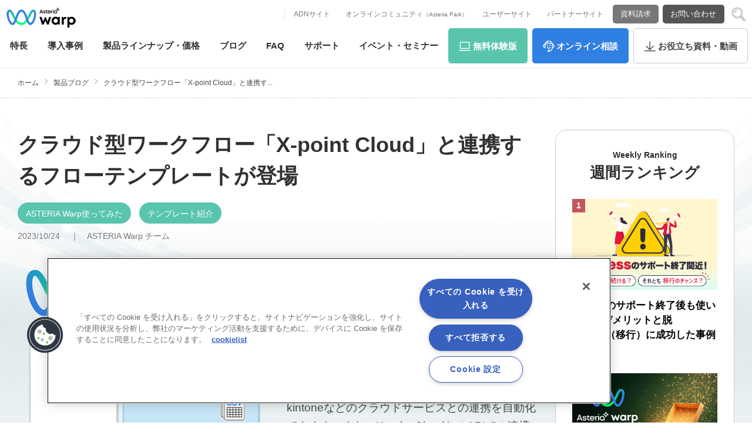

--- FILE ---
content_type: text/html; charset=UTF-8
request_url: https://www.asteria.com/jp/warp/blog/134898.html
body_size: 29285
content:
<?xml version="1.0" encoding="UTF-8" ?><!DOCTYPE html PUBLIC "-//W3C//DTD XHTML 1.0 Transitional//EN" "http://www.w3.org/TR/xhtml1/DTD/xhtml1-transitional.dtd">
<html xmlns="http://www.w3.org/1999/xhtml" xml:lang="ja" lang="ja" prefix="og: http://ogp.me/ns#">
<head>


<!-- asteria.com に対する OneTrust Cookie 同意通知の始点 -->
<script type="text/javascript" src="https://cdn.cookielaw.org/consent/549c21da-9f0a-4672-82d0-b03ccbd91c61/OtAutoBlock.js" ></script>
<script src="https://cdn.cookielaw.org/scripttemplates/otSDKStub.js" data-document-language="true" type="text/javascript" charset="UTF-8" data-domain-script="549c21da-9f0a-4672-82d0-b03ccbd91c61" ></script>
<script type="text/javascript">
function OptanonWrapper() { }
</script>
<!-- asteria.com に対する OneTrust Cookie 同意通知の終点 -->


<meta http-equiv="X-UA-Compatible" content="IE=edge" /><meta http-equiv="Content-Type" content="text/html; charset=utf-8" />
<meta http-equiv="content-style-type" content="text/css" />
<meta http-equiv="content-script-type" content="text/javascript" />
<meta name="viewport" content="width=device-width,user-scalable=no,maximum-scale=1" />
<meta name="google-site-verification" content="XD-OmR7uTNaGL7VfP8QCi-qfAmDcpIhAlN-MQHv3Y4Q" />
	<!-- Favicon -->
	<link rel="icon" type="image/x-icon" href="https://www.asteria.com/jp/wp-content/themes/theme_infoteria/image/favicon.ico?ver=20190410">
	<link rel="apple-touch-icon" href="https://www.asteria.com/jp/wp-content/themes/theme_infoteria/image/apple-touch-icon.png?ver=20190410" sizes="180x180">
	<link rel="icon" type="image/png" href="https://www.asteria.com/jp/wp-content/themes/theme_infoteria/image/android-touch-icon.png?ver=20190410" sizes="192x192">
	<link rel="alternate" type="application/rss+xml" title="RSS 2.0" href="https://www.asteria.com/jp/feed" />
	<link rel="alternate" type="text/xml" title="RSS .92" href="https://www.asteria.com/jp/feed/rss" />
	<link rel="alternate" type="application/atom+xml" title="Atom 0.3" href="https://www.asteria.com/jp/feed/atom" />
<meta name='robots' content='max-image-preview:large' />
	<style>img:is([sizes="auto" i], [sizes^="auto," i]) { contain-intrinsic-size: 3000px 1500px }</style>
	<link rel='dns-prefetch' href='//ajax.googleapis.com' />
<link rel='dns-prefetch' href='//www.asteria.com' />
<link rel='dns-prefetch' href='//cdnjs.cloudflare.com' />
<link rel='dns-prefetch' href='//yubinbango.github.io' />

<!-- SEO SIMPLE PACK 3.6.2 -->
<title>クラウド型ワークフロー「X-point Cloud」と連携するフローテンプレートが登場｜データ連携ツール「ASTERIA Warp」｜EAI/ESB国内シェアNo.1｜アステリア株式会社</title>
<meta name="description" content="株式会社エイトレッドが提供するクラウドワークフロー「X-point Cloud」と連携するフローテンプレートが登場しました！ このフローテンプレートでは、ワークフローの運用に不可欠な各種マスターデータを読み書きすることができます。フローに変">
<meta name="keywords" content="アステリア,ASTERIA Warp,ASTERIA Warp Core,Asteria,アステリア ワープ,アステリア ワープ コア,データ連携,EAI,ETL,EDI,ESB,システム連携,システム間連携,アプリケーション連携,ファイル連携,データ変換,フローテンプレート">
<link rel="canonical" href="https://www.asteria.com/jp/warp/blog/134898.html">
<meta property="og:locale" content="ja_JP">
<meta property="og:type" content="article">
<meta property="og:image" content="https://www.asteria.com/jp/wp-content/uploads/2023/10/temp_xpoint_cloud_thumb.png">
<meta property="og:title" content="クラウド型ワークフロー「X-point Cloud」と連携するフローテンプレートが登場｜データ連携ツール「ASTERIA Warp」｜EAI/ESB国内シェアNo.1｜アステリア株式会社">
<meta property="og:description" content="株式会社エイトレッドが提供するクラウドワークフロー「X-point Cloud」と連携するフローテンプレートが登場しました！ このフローテンプレートでは、ワークフローの運用に不可欠な各種マスターデータを読み書きすることができます。フローに変">
<meta property="og:url" content="https://www.asteria.com/jp/warp/blog/134898.html">
<meta property="og:site_name" content="データベース連携からシステム統合まで、企業システムの「つなぐ」を実現｜アステリア株式会社">
<meta property="fb:app_id" content="1957655581206758">
<meta property="article:publisher" content="https://www.facebook.com/asteriawarp">
<meta name="twitter:card" content="summary_large_image">
<meta name="twitter:site" content="ASTERIAjp">
<!-- / SEO SIMPLE PACK -->

<link rel='stylesheet' id='wp-block-library-css' href='https://www.asteria.com/jp/wp-includes/css/dist/block-library/style.min.css?ver=6.8.2' type='text/css' media='all' />
<style id='classic-theme-styles-inline-css' type='text/css'>
/*! This file is auto-generated */
.wp-block-button__link{color:#fff;background-color:#32373c;border-radius:9999px;box-shadow:none;text-decoration:none;padding:calc(.667em + 2px) calc(1.333em + 2px);font-size:1.125em}.wp-block-file__button{background:#32373c;color:#fff;text-decoration:none}
</style>
<style id='global-styles-inline-css' type='text/css'>
:root{--wp--preset--aspect-ratio--square: 1;--wp--preset--aspect-ratio--4-3: 4/3;--wp--preset--aspect-ratio--3-4: 3/4;--wp--preset--aspect-ratio--3-2: 3/2;--wp--preset--aspect-ratio--2-3: 2/3;--wp--preset--aspect-ratio--16-9: 16/9;--wp--preset--aspect-ratio--9-16: 9/16;--wp--preset--color--black: #000000;--wp--preset--color--cyan-bluish-gray: #abb8c3;--wp--preset--color--white: #ffffff;--wp--preset--color--pale-pink: #f78da7;--wp--preset--color--vivid-red: #cf2e2e;--wp--preset--color--luminous-vivid-orange: #ff6900;--wp--preset--color--luminous-vivid-amber: #fcb900;--wp--preset--color--light-green-cyan: #7bdcb5;--wp--preset--color--vivid-green-cyan: #00d084;--wp--preset--color--pale-cyan-blue: #8ed1fc;--wp--preset--color--vivid-cyan-blue: #0693e3;--wp--preset--color--vivid-purple: #9b51e0;--wp--preset--gradient--vivid-cyan-blue-to-vivid-purple: linear-gradient(135deg,rgba(6,147,227,1) 0%,rgb(155,81,224) 100%);--wp--preset--gradient--light-green-cyan-to-vivid-green-cyan: linear-gradient(135deg,rgb(122,220,180) 0%,rgb(0,208,130) 100%);--wp--preset--gradient--luminous-vivid-amber-to-luminous-vivid-orange: linear-gradient(135deg,rgba(252,185,0,1) 0%,rgba(255,105,0,1) 100%);--wp--preset--gradient--luminous-vivid-orange-to-vivid-red: linear-gradient(135deg,rgba(255,105,0,1) 0%,rgb(207,46,46) 100%);--wp--preset--gradient--very-light-gray-to-cyan-bluish-gray: linear-gradient(135deg,rgb(238,238,238) 0%,rgb(169,184,195) 100%);--wp--preset--gradient--cool-to-warm-spectrum: linear-gradient(135deg,rgb(74,234,220) 0%,rgb(151,120,209) 20%,rgb(207,42,186) 40%,rgb(238,44,130) 60%,rgb(251,105,98) 80%,rgb(254,248,76) 100%);--wp--preset--gradient--blush-light-purple: linear-gradient(135deg,rgb(255,206,236) 0%,rgb(152,150,240) 100%);--wp--preset--gradient--blush-bordeaux: linear-gradient(135deg,rgb(254,205,165) 0%,rgb(254,45,45) 50%,rgb(107,0,62) 100%);--wp--preset--gradient--luminous-dusk: linear-gradient(135deg,rgb(255,203,112) 0%,rgb(199,81,192) 50%,rgb(65,88,208) 100%);--wp--preset--gradient--pale-ocean: linear-gradient(135deg,rgb(255,245,203) 0%,rgb(182,227,212) 50%,rgb(51,167,181) 100%);--wp--preset--gradient--electric-grass: linear-gradient(135deg,rgb(202,248,128) 0%,rgb(113,206,126) 100%);--wp--preset--gradient--midnight: linear-gradient(135deg,rgb(2,3,129) 0%,rgb(40,116,252) 100%);--wp--preset--font-size--small: 13px;--wp--preset--font-size--medium: 20px;--wp--preset--font-size--large: 36px;--wp--preset--font-size--x-large: 42px;--wp--preset--spacing--20: 0.44rem;--wp--preset--spacing--30: 0.67rem;--wp--preset--spacing--40: 1rem;--wp--preset--spacing--50: 1.5rem;--wp--preset--spacing--60: 2.25rem;--wp--preset--spacing--70: 3.38rem;--wp--preset--spacing--80: 5.06rem;--wp--preset--shadow--natural: 6px 6px 9px rgba(0, 0, 0, 0.2);--wp--preset--shadow--deep: 12px 12px 50px rgba(0, 0, 0, 0.4);--wp--preset--shadow--sharp: 6px 6px 0px rgba(0, 0, 0, 0.2);--wp--preset--shadow--outlined: 6px 6px 0px -3px rgba(255, 255, 255, 1), 6px 6px rgba(0, 0, 0, 1);--wp--preset--shadow--crisp: 6px 6px 0px rgba(0, 0, 0, 1);}:where(.is-layout-flex){gap: 0.5em;}:where(.is-layout-grid){gap: 0.5em;}body .is-layout-flex{display: flex;}.is-layout-flex{flex-wrap: wrap;align-items: center;}.is-layout-flex > :is(*, div){margin: 0;}body .is-layout-grid{display: grid;}.is-layout-grid > :is(*, div){margin: 0;}:where(.wp-block-columns.is-layout-flex){gap: 2em;}:where(.wp-block-columns.is-layout-grid){gap: 2em;}:where(.wp-block-post-template.is-layout-flex){gap: 1.25em;}:where(.wp-block-post-template.is-layout-grid){gap: 1.25em;}.has-black-color{color: var(--wp--preset--color--black) !important;}.has-cyan-bluish-gray-color{color: var(--wp--preset--color--cyan-bluish-gray) !important;}.has-white-color{color: var(--wp--preset--color--white) !important;}.has-pale-pink-color{color: var(--wp--preset--color--pale-pink) !important;}.has-vivid-red-color{color: var(--wp--preset--color--vivid-red) !important;}.has-luminous-vivid-orange-color{color: var(--wp--preset--color--luminous-vivid-orange) !important;}.has-luminous-vivid-amber-color{color: var(--wp--preset--color--luminous-vivid-amber) !important;}.has-light-green-cyan-color{color: var(--wp--preset--color--light-green-cyan) !important;}.has-vivid-green-cyan-color{color: var(--wp--preset--color--vivid-green-cyan) !important;}.has-pale-cyan-blue-color{color: var(--wp--preset--color--pale-cyan-blue) !important;}.has-vivid-cyan-blue-color{color: var(--wp--preset--color--vivid-cyan-blue) !important;}.has-vivid-purple-color{color: var(--wp--preset--color--vivid-purple) !important;}.has-black-background-color{background-color: var(--wp--preset--color--black) !important;}.has-cyan-bluish-gray-background-color{background-color: var(--wp--preset--color--cyan-bluish-gray) !important;}.has-white-background-color{background-color: var(--wp--preset--color--white) !important;}.has-pale-pink-background-color{background-color: var(--wp--preset--color--pale-pink) !important;}.has-vivid-red-background-color{background-color: var(--wp--preset--color--vivid-red) !important;}.has-luminous-vivid-orange-background-color{background-color: var(--wp--preset--color--luminous-vivid-orange) !important;}.has-luminous-vivid-amber-background-color{background-color: var(--wp--preset--color--luminous-vivid-amber) !important;}.has-light-green-cyan-background-color{background-color: var(--wp--preset--color--light-green-cyan) !important;}.has-vivid-green-cyan-background-color{background-color: var(--wp--preset--color--vivid-green-cyan) !important;}.has-pale-cyan-blue-background-color{background-color: var(--wp--preset--color--pale-cyan-blue) !important;}.has-vivid-cyan-blue-background-color{background-color: var(--wp--preset--color--vivid-cyan-blue) !important;}.has-vivid-purple-background-color{background-color: var(--wp--preset--color--vivid-purple) !important;}.has-black-border-color{border-color: var(--wp--preset--color--black) !important;}.has-cyan-bluish-gray-border-color{border-color: var(--wp--preset--color--cyan-bluish-gray) !important;}.has-white-border-color{border-color: var(--wp--preset--color--white) !important;}.has-pale-pink-border-color{border-color: var(--wp--preset--color--pale-pink) !important;}.has-vivid-red-border-color{border-color: var(--wp--preset--color--vivid-red) !important;}.has-luminous-vivid-orange-border-color{border-color: var(--wp--preset--color--luminous-vivid-orange) !important;}.has-luminous-vivid-amber-border-color{border-color: var(--wp--preset--color--luminous-vivid-amber) !important;}.has-light-green-cyan-border-color{border-color: var(--wp--preset--color--light-green-cyan) !important;}.has-vivid-green-cyan-border-color{border-color: var(--wp--preset--color--vivid-green-cyan) !important;}.has-pale-cyan-blue-border-color{border-color: var(--wp--preset--color--pale-cyan-blue) !important;}.has-vivid-cyan-blue-border-color{border-color: var(--wp--preset--color--vivid-cyan-blue) !important;}.has-vivid-purple-border-color{border-color: var(--wp--preset--color--vivid-purple) !important;}.has-vivid-cyan-blue-to-vivid-purple-gradient-background{background: var(--wp--preset--gradient--vivid-cyan-blue-to-vivid-purple) !important;}.has-light-green-cyan-to-vivid-green-cyan-gradient-background{background: var(--wp--preset--gradient--light-green-cyan-to-vivid-green-cyan) !important;}.has-luminous-vivid-amber-to-luminous-vivid-orange-gradient-background{background: var(--wp--preset--gradient--luminous-vivid-amber-to-luminous-vivid-orange) !important;}.has-luminous-vivid-orange-to-vivid-red-gradient-background{background: var(--wp--preset--gradient--luminous-vivid-orange-to-vivid-red) !important;}.has-very-light-gray-to-cyan-bluish-gray-gradient-background{background: var(--wp--preset--gradient--very-light-gray-to-cyan-bluish-gray) !important;}.has-cool-to-warm-spectrum-gradient-background{background: var(--wp--preset--gradient--cool-to-warm-spectrum) !important;}.has-blush-light-purple-gradient-background{background: var(--wp--preset--gradient--blush-light-purple) !important;}.has-blush-bordeaux-gradient-background{background: var(--wp--preset--gradient--blush-bordeaux) !important;}.has-luminous-dusk-gradient-background{background: var(--wp--preset--gradient--luminous-dusk) !important;}.has-pale-ocean-gradient-background{background: var(--wp--preset--gradient--pale-ocean) !important;}.has-electric-grass-gradient-background{background: var(--wp--preset--gradient--electric-grass) !important;}.has-midnight-gradient-background{background: var(--wp--preset--gradient--midnight) !important;}.has-small-font-size{font-size: var(--wp--preset--font-size--small) !important;}.has-medium-font-size{font-size: var(--wp--preset--font-size--medium) !important;}.has-large-font-size{font-size: var(--wp--preset--font-size--large) !important;}.has-x-large-font-size{font-size: var(--wp--preset--font-size--x-large) !important;}
:where(.wp-block-post-template.is-layout-flex){gap: 1.25em;}:where(.wp-block-post-template.is-layout-grid){gap: 1.25em;}
:where(.wp-block-columns.is-layout-flex){gap: 2em;}:where(.wp-block-columns.is-layout-grid){gap: 2em;}
:root :where(.wp-block-pullquote){font-size: 1.5em;line-height: 1.6;}
</style>
<link rel='stylesheet' id='contact-form-7-css' href='https://www.asteria.com/jp/wp-content/plugins/contact-form-7/includes/css/styles.css?ver=6.1' type='text/css' media='all' />
<link rel='stylesheet' id='lightbox2_css-css' href='https://cdnjs.cloudflare.com/ajax/libs/lightbox2/2.10.0/css/lightbox.min.css' type='text/css' media='all' />
<link rel='stylesheet' id='validationEngine_css-css' href='https://www.asteria.com/jp/wp-content/themes/theme_infoteria/css/validationEngine.jquery.css' type='text/css' media='all' />
<style id='akismet-widget-style-inline-css' type='text/css'>

			.a-stats {
				--akismet-color-mid-green: #357b49;
				--akismet-color-white: #fff;
				--akismet-color-light-grey: #f6f7f7;

				max-width: 350px;
				width: auto;
			}

			.a-stats * {
				all: unset;
				box-sizing: border-box;
			}

			.a-stats strong {
				font-weight: 600;
			}

			.a-stats a.a-stats__link,
			.a-stats a.a-stats__link:visited,
			.a-stats a.a-stats__link:active {
				background: var(--akismet-color-mid-green);
				border: none;
				box-shadow: none;
				border-radius: 8px;
				color: var(--akismet-color-white);
				cursor: pointer;
				display: block;
				font-family: -apple-system, BlinkMacSystemFont, 'Segoe UI', 'Roboto', 'Oxygen-Sans', 'Ubuntu', 'Cantarell', 'Helvetica Neue', sans-serif;
				font-weight: 500;
				padding: 12px;
				text-align: center;
				text-decoration: none;
				transition: all 0.2s ease;
			}

			/* Extra specificity to deal with TwentyTwentyOne focus style */
			.widget .a-stats a.a-stats__link:focus {
				background: var(--akismet-color-mid-green);
				color: var(--akismet-color-white);
				text-decoration: none;
			}

			.a-stats a.a-stats__link:hover {
				filter: brightness(110%);
				box-shadow: 0 4px 12px rgba(0, 0, 0, 0.06), 0 0 2px rgba(0, 0, 0, 0.16);
			}

			.a-stats .count {
				color: var(--akismet-color-white);
				display: block;
				font-size: 1.5em;
				line-height: 1.4;
				padding: 0 13px;
				white-space: nowrap;
			}
		
</style>
<link rel='stylesheet' id='jquery-lazyloadxt-spinner-css-css' href='//www.asteria.com/jp/wp-content/plugins/a3-lazy-load/assets/css/jquery.lazyloadxt.spinner.css?ver=6.8.2' type='text/css' media='all' />
<link rel='stylesheet' id='jquery-ui-smoothness-css' href='https://www.asteria.com/jp/wp-content/plugins/contact-form-7/includes/js/jquery-ui/themes/smoothness/jquery-ui.min.css?ver=1.12.1' type='text/css' media='screen' />
<script type="text/javascript" src="https://ajax.googleapis.com/ajax/libs/jquery/1.8.0/jquery.min.js?ver=6.8.2" id="jquery-js"></script>
<link rel="https://api.w.org/" href="https://www.asteria.com/jp/wp-json/" /><link rel="alternate" title="oEmbed (JSON)" type="application/json+oembed" href="https://www.asteria.com/jp/wp-json/oembed/1.0/embed?url=https%3A%2F%2Fwww.asteria.com%2Fjp%2Fwarp%2Fblog%2F134898.html" />
<link rel="alternate" title="oEmbed (XML)" type="text/xml+oembed" href="https://www.asteria.com/jp/wp-json/oembed/1.0/embed?url=https%3A%2F%2Fwww.asteria.com%2Fjp%2Fwarp%2Fblog%2F134898.html&#038;format=xml" />
<!-- Twitter :Card -->
<meta name="twitter:creator" content="@ASTERIAjp" />
<meta name="twitter:domain" content="www.asteria.com">
<meta property="og:image" content="https://www.asteria.com/jp/wp-content/uploads/2023/10/temp_xpoint_cloud_thumb.png" />



	<!--[if lt IE 9]>
	<link href="/jp/wp-content/themes/theme_infoteria/dt1705.css?var=202510171815" rel="stylesheet" type="text/css" media="all" />
	<![endif]-->

		<link rel="stylesheet" type="text/css" href="/jp/wp-content/themes/theme_infoteria/dt1705.css?var=202510171815" media="all and (min-width: 481px)" />
	<link rel="stylesheet" type="text/css" href="/jp/wp-content/themes/theme_infoteria/sp1705.css?var=202510171815" media="all and (max-width: 480px)" />
		<link rel="stylesheet" type="text/css" href="/jp/wp-content/themes/theme_infoteria/dt1705_02.css?var=202510171815" media="all and (min-width: 481px)" />
	<link rel="stylesheet" type="text/css" href="/jp/wp-content/themes/theme_infoteria/sp1705_02.css?var=202510171815" media="all and (max-width: 480px)" />
		<link rel="stylesheet" type="text/css" href="/jp/wp-content/themes/theme_infoteria/dt-en1705.css?var=202510171815" media="all and (min-width: 481px)" />
	<link rel="stylesheet" type="text/css" href="/jp/wp-content/themes/theme_infoteria/sp-en1705.css?var=202510171815" media="all and (max-width: 480px)" />
		<link rel="stylesheet" type="text/css" href="/jp/wp-content/themes/theme_infoteria/dt-m.css?var=202510171815" media="all and (min-width: 481px)" />
	<link rel="stylesheet" type="text/css" href="/jp/wp-content/themes/theme_infoteria/sp-m.css?var=202510171815" media="all and (max-width: 480px)" />


		<link rel="stylesheet" type="text/css" href="/jp/wp-content/themes/theme_infoteria/alert_bar.css?var=202510171815" media="all" />


						<link rel="stylesheet" type="text/css" href="/jp/wp-content/themes/theme_infoteria/drawer_header_navi_AW202301.css?var=202510171815" media="all" />
				<link rel="stylesheet" type="text/css" href="/jp/wp-content/themes/theme_infoteria/drawer_header_navi_second.css?var=202510171815" media="all" />
	

<!-- drawer.css -->
<link rel="stylesheet" href="https://cdnjs.cloudflare.com/ajax/libs/drawer/3.2.2/css/drawer.min.css">
<link rel="stylesheet" href="/jp/wp-content/themes/theme_infoteria/js/drawer_secondMenu.css">

<!-- end header-script.php -->

<!-- GTM VirtualURL & TrackOption Rule -->
<script type="text/javascript">
dataLayer = [{'documentPath':'/jp/warp/blog/134898.html','UniID':'UA-711888-1'}];
var virtualurl = '';
var trackoption = [];
</script>
<!--end GTM VirtualURL & TrackOption Rule -->

<link rel="apple-touch-icon" href="/jp/wp-content/files_mf/apple-touch-icon.png" />


<!-- Google Tag Manager -->
<script>(function(w,d,s,l,i){w[l]=w[l]||[];w[l].push({'gtm.start':
new Date().getTime(),event:'gtm.js'});var f=d.getElementsByTagName(s)[0],
j=d.createElement(s),dl=l!='dataLayer'?'&l='+l:'';j.async=true;j.src=
'https://www.googletagmanager.com/gtm.js?id='+i+dl;f.parentNode.insertBefore(j,f);
})(window,document,'script','dataLayer','GTM-5PJX6H');</script>
<!-- End Google Tag Manager -->

<!-- Google Tag Manager (noscript) -->
<noscript><iframe src="https://www.googletagmanager.com/ns.html?id=GTM-5PJX6H"
height="0" width="0" style="display:none;visibility:hidden"></iframe></noscript>
<!-- End Google Tag Manager (noscript) -->


</head>


<body id="warp_blog" class="product_blog_detail drawer drawer--top drawer2 drawer2--top">











<header id="warp_navi202301" class="drawer-navbar" role="banner">
	<div class="drawer-container">
		<div class="drawer-navbar-header">
			<!-- ★ドロワー共通部：ロゴ　一旦そのまま -->
			<a id="sitelogo" class="drawer-brand" class="over" href="/jp/warp/" onClick="ga('send','event','click','ヘッダー','ヘッダー：ASTERIA Warp（アステリア ワープ）');" title="データ連携ツール「ASTERIA Warp」～EAI/ESB国内シェアNo.1">
				<img src="/jp/wp-content/themes/theme_infoteria/img/202301/Header_Warp_logo.png" width="140" height="56" alt="ASTERIA Warp（アステリア ワープ）">
			</a>
			<!-- ★ドロワー共通部：トグルボタン　一旦そのまま -->
			<button type="button" class="drawer-toggle drawer-hamburger">
				<span class="sr-only">Contents Lineup</span>
				<span class="drawer-hamburger-icon"></span>
			</button>
		</div>
		<nav class="SubNaviMenu" role="sub">
			<!-- ▼ヘッダーサブメニュー▼ -->
			<div id="SubNaviContainer">

				<!-- ▼関連リンク▼ -->
				<ul id="sub_nav_text">
					<li class="over"><a href="https://support.asteria.com/hc/ja/" target="_blank" onClick="ga('send','event','click','ヘッダー','ヘッダー：ADNサイト');">ADNサイト</a></li>
					<li class="over"><a href="https://asteria-park.commmune.com/" target="_blank" onClick="ga('send','event','click','ヘッダー','ヘッダー：オンラインコミュニティ（Asteria Park）');">オンラインコミュニティ<small>（Asteria Park）</small></a></li>
					<li class="over"><a href="https://support.asteria.com/hc/ja/categories/204234727" target="_blank" onClick="ga('send','event','click','ヘッダー','ヘッダー：ユーザーサイト');">ユーザーサイト</a></li>
					<li class="over"><a href="https://support.asteria.com/hc/ja/categories/204234727" target="_blank" onClick="ga('send','event','click','ヘッダー','ヘッダー：パートナーサイト');">パートナーサイト</a></li>
				</ul>

				<!-- ▼問い合わせボタン▼ -->
				<ul id="sub_nav_btn">
					<li class="reqdoc over"><a href="/jp/contact/reqdoc/" onClick="ga('send','event','click','ヘッダー','ヘッダー：資料請求');">資料請求</a></li>
					<li class="contact over"><a href="/jp/contact/entry/" onClick="ga('send','event','click','ヘッダー','ヘッダー：お問い合わせ');">お問い合わせ</a></li>
				</ul>

				<!-- ▼検索ボックス 17/09▼ -->
				<div id="search_container">
				<button type="button" class="icon" title="検索"><span>検索</span></button>
				<div id="search_box" class="off">
					<form id="headerform" action="/jp/" method="get">
					<input type="search" class="search-field" placeholder="Search for ..." value="" name="s" id="s" />
										<input type="submit" id="searchsubmit" value="検索する" />
					<button type="button" class="close" title="閉じる"><span>閉じる</span></button>
					</form>
				</div><!-- //#search_box -->
				</div><!-- //#search_container -->

			</div><!-- //#SubNaviContainer -->
		</nav>

		<nav class="drawer-nav" role="navigation">
		<ul class="drawer-menu">
			<li class="mainnav drop"><a class="drawer-menu-item" href="/jp/warp/feature/" onClick="ga('send','event','click','ヘッダー','ヘッダー：特長');">特長</a>
			<!-- ▽ASTERIA Warp 2023/01 -->
			<div class="dropdown">
			<div class="left"><a href="/jp/warp/feature/" onClick="ga('send','event','click','ヘッダー','ヘッダー：ASTERIA Warpとは？');"><strong>特長</strong><span>ASTERIA Warpとは？<small>アステリア ワープ</small></span></a></div>
			<div class="right">
				<ul class="cf">
					<li><a href="/jp/warp/feature/option/" onClick="ga('send','event','click','ヘッダー','ヘッダー：オプション機能');">オプション機能</a></li>
					<li><a href="/jp/warp/feature/template/" onClick="ga('send','event','click','ヘッダー','ヘッダー：フローテンプレート広場');">フローテンプレート広場</a></li>
					<li><a href="/jp/warp/spec/" onClick="ga('send','event','click','ヘッダー','ヘッダー：動作環境');">動作環境</a></li>
				</ul>
				<ul class="cf">
					<li><a href="/jp/warp/partner/front/" onClick="ga('send','event','click','ヘッダー','ヘッダー：パートナー情報');">パートナー情報</a></li>
					<li><a href="/jp/warp/news" onClick="ga('send','event','click','ヘッダー','ヘッダー：製品ニュース');">製品ニュース</a></li>
					<li><a href="https://support.asteria.com/hc/ja/" target="_blank" onClick="ga('send','event','click','ヘッダー','ヘッダー：技術者向け情報（ADN）');">技術者向け情報（ADN）</a></li>
				</ul>
				<ul class="cf">
					<li><a href="/jp/warp/book/" onClick="ga('send','event','click','ヘッダー','ヘッダー：書籍プレゼント キャンペーン');">書籍プレゼント キャンペーン</a></li>
				</ul>
				<ul class="cf">
					<!-- 4列目 -->
				</ul>

			</div>
			</div>
			<!-- △ASTERIA Warp 2023/01 -->
			</li>

			<li class="mainnav over"><a class="drawer-menu-item" href="/jp/warp/case" onClick="ga('send','event','click','ヘッダー','ヘッダー：導入事例');"><span class="hidetxt">導入</span>事例</a></li>
			<li class="mainnav over"><a class="drawer-menu-item" href="/jp/warp/lineup/" onClick="ga('send','event','click','ヘッダー','ヘッダー：製品ラインナップ・価格');"><span class="hidetxt">製品ラインナップ・</span>価格</a></li>
			<li class="mainnav over"><a class="drawer-menu-item" href="/jp/warp/blog" onClick="ga('send','event','click','ヘッダー','ヘッダー：ブログ');">ブログ</a></li>
			<li class="mainnav over"><a class="drawer-menu-item" href="/jp/warp/faq/" onClick="ga('send','event','click','ヘッダー','ヘッダー：FAQ');">FAQ</a></li>
			<li class="mainnav over"><a class="drawer-menu-item" href="/jp/warp/support/" onClick="ga('send','event','click','ヘッダー','ヘッダー：サポート');">サポート</a></li>
			<li class="mainnav over"><a class="drawer-menu-item" href="https://event.asteria.com/jp/event/?product_category=asteria" target="_blank" onClick="ga('send','event','click','ヘッダー','ヘッダー：イベント・セミナー');"><span class="hidetxt">イベント・</span>セミナー</a></li>

			<!-- 新しいアクションボタン３つ他と被らないID指定 -->
			<li class="mainnav actBtn over" id="act_trial"><a class="drawer-menu-item" href="/jp/contact/asteria/trial/" onClick="ga('send','event','click','ヘッダー','ヘッダー：無料体験版');"><span class="hidetxt">無料</span>体験版</a></li>
			<li class="mainnav actBtn over" id="act_onlinemeeting"><a class="drawer-menu-item" href="/jp/contact/asteria/onlinemeeting/" onClick="ga('send','event','click','ヘッダー','ヘッダー：オンライン相談');"><span class="hidetxt">オンライン</span>相談</a></li>
			<li class="mainnav actBtn over" id="act_whitepaper"><a class="drawer-menu-item" href="/jp/warp/whitepaper/" onClick="ga('send','event','click','ヘッダー','ヘッダー：お役立ち資料・動画');"><span class="hidetxt">お役立ち</span>資料・動画</a></li>

			<!-- 新しいアクションボタン２つ他と被らないID指定、スクロール時・ハンバーガー時表示 -->
			<li class="mainnav actBtn over" id="act_reqdoc"><a class="drawer-menu-item" href="/jp/contact/reqdoc/" onClick="ga('send','event','click','ヘッダー','ヘッダー：資料請求');">資料請求</a></li>
			<li class="mainnav actBtn over" id="act_contact"><a class="drawer-menu-item" href="/jp/contact/entry/" onClick="ga('send','event','click','ヘッダー','ヘッダー：お問い合わせ');">お問い合わせ</a></li>

			<li id="tel" class="cf"><div class="drawer-menu-item"><strong>お電話でのお問い合わせ</strong>
				<span><small>9:00 -17:00　月～金（祝祭日を除く）</small></span>
				<span><b><a href="tel:03-5718-1250">03-5718-1250</a></b><small>（代）</small></span>
			</div></li>

			<!-- ▽固定：検索フィールド（ハンバーガーで表示に変更） -->
			<li class="mainnav over" id="search">
				<div id="search_box">
					<form id="headerform" action="/jp/" method="get">
					<input type="search" class="search-field" placeholder="Search for ..." value="" name="s" id="s" />
										</form>
				</div><!-- //#search_box -->
			</li>
			<!-- △固定検索フィールド -->
			<li id="close">
				<button type="button" class="drawer-toggle drawer-hamburger"><span>閉じる</span></button>
			</li>
		</ul>
		</nav>

	</div>
</header>












<!-- end header-navi.php -->
<!-- end header-warp_blog.php -->


<div id="bodyCont" class="LPwidth100"><div id="AWblogtopLP" class="BG_none">
<!-- closed 2023/02
<header id="warp_navi" class="drawer2-navbar" role="banner">
        <div class="drawer2-container">
                <div class="drawer2-navbar-header">
                <div class="drawer2-brand HeadTitle"><a href="/jp/warp/" class="over">ASTERIA Warp</a></div>
                </div>
        </div>
</header>
-->
<div id="top_to_path" class="panzTOP">
<ul class="cf">
<li class="over" id="top_to_path_home"><a href="/jp/warp/">ホーム</a></li>
<li class="over"><a href="/jp/warp/blog">製品ブログ</a></li>
<li class="over"><span>
クラウド型ワークフロー「X-point Cloud」と連携す...</span></li>
</ul>
</div><!-- //#top_to_path -->

<div id="contents" class="cf">
<div id="contents_main">


<!-- カテゴリ・執筆者別メインビジュアル -->
<div class="BlogCategory_mainvisual">
<!-- <h1><small class="name">ASTERIA Warp 製品ブログ</small><br />
記事ページ</h1> -->
</div><!-- /.BlogCategory_mainvisual-->

<div class="Blog_normalover">

<!-- ▽新ブログ一覧＋サイドメニュー -->
<div class="Blog_top_New">

<div class="flexbox Blog_2col">
<div class="flexboxinner MainContainer">


<!-- 新：投稿タイトルボックス -->
<div class="Single_Postsbox cf">
<div class="flexbox Blog_1col">

	<div class="Single_Posts flexboxinner">
		<h1 class="postTitle">クラウド型ワークフロー「X-point Cloud」と連携するフローテンプレートが登場</h1>
		<div class="infomation">
			<ul class="category">

<li class="warp_blog_cat"><a href="https://www.asteria.com/jp/warp/blog/category/try" class="over">ASTERIA Warp使ってみた</a></li><li class="warp_blog_cat"><a href="https://www.asteria.com/jp/warp/blog/category/try/template" class="over">テンプレート紹介</a></li>
			</ul>
			<div class="date">2023/10/24
　｜　<a class="author" href="/jp/warp/blog/author/webmaster">ASTERIA Warp チーム</a>
			</div>
		</div>

	</div><!-- /.Single_Posts flexboxinner -->

</div><!-- /.Blog_1col flexbox -->
</div><!-- /.Single_Postsbox -->





<div class="blog_entry_box">
<div class="product_blog_box">





<div class="blog_entry_body">
<div class="mm_warp_blog">
<p class="left photo"><img class="lazy lazy-hidden" fetchpriority="high" decoding="async" src="//www.asteria.com/jp/wp-content/plugins/a3-lazy-load/assets/images/lazy_placeholder.gif" data-lazy-type="image" data-src="/jp/wp-content/uploads/2023/10/temp_xpoint_cloud_thumb.png" width="430" height="326" alt="フローテンプレート x-point cloud"/><noscript><img fetchpriority="high" decoding="async" src="/jp/wp-content/uploads/2023/10/temp_xpoint_cloud_thumb.png" width="430" height="326" alt="フローテンプレート x-point cloud"/></noscript></p>

<p>株式会社エイトレッドが提供するクラウドワークフロー「X-point Cloud」と連携するフローテンプレートが登場しました！ </p>
<p>このフローテンプレートでは、ワークフローの運用に不可欠な各種マスターデータを読み書きすることができます。フローに変更を加えれば、すでにご利用中の基幹システムや各種データベース、kintoneなどのクラウドサービスとの連携を自動化できます。また、X-point CloudとのAPIでの連携内容を変更すれば、マスター以外のワークフローデータを読み書きする処理に応用することも可能です！</p>
<p class="clear">&nbsp;</p>
<div id="toc_container" class="no_bullets"><p class="toc_title">目次</p><ul class="toc_list"><li><a href="#X-point_Cloud">「X-point Cloud」連携フローテンプレートのご紹介</a></li><li><a href="#content">テンプレート利用の流れ</a><ul><li><a href="#1_ASTERIA_Warp">1. ASTERIA Warpの新規処理作成画面からテンプレートを選択します。</a></li><li><a href="#2">2. ナビゲーション画面に沿って必要な情報を入力します。</a></li><li><a href="#3">3. 処理が自動生成されました！</a></li></ul></li><li><a href="#content-2">最後に</a></li></ul></div>
<h2><span id="X-point_Cloud">「X-point Cloud」連携フローテンプレートのご紹介</span></h2>
<p>このテンプレートでは、X-point Cloudのマスターデータ「ユーザ情報」「ユーザグループ情報」「役職情報」を作成・取得・削除する処理を、手軽に作成することができます。</p>
<p>テンプレートでプロジェクトやフローを作成するときに、ナビゲーション画面に沿っていくつかの値を入力するだけで、フローが自動生成されます。入力する値などの詳細についてはテンプレートダウンロードページをご確認ください。</p>
<p class="text-center"><img decoding="async" src="//www.asteria.com/jp/wp-content/plugins/a3-lazy-load/assets/images/lazy_placeholder.gif" data-lazy-type="image" data-src="/jp/wp-content/uploads/2023/10/blog_flow_xpoint_cloud_temp.png" alt="所属するユーザー情報をCS形式ファイルに保存" width="402" class="lazy lazy-hidden dropshadow" /><noscript><img decoding="async" src="/jp/wp-content/uploads/2023/10/blog_flow_xpoint_cloud_temp.png" alt="所属するユーザー情報をCS形式ファイルに保存" width="402" class="dropshadow" /></noscript></p>
<h2><span id="content">テンプレート利用の流れ</span></h2>
<p>ここでは、ユーザ情報作成のテンプレートを例に、テンプレート利用方法の流れをご紹介します。</p>
<h3><span id="1_ASTERIA_Warp">1. ASTERIA Warpの新規処理作成画面からテンプレートを選択します。</span></h3>
<p class="text-center"><img class="lazy lazy-hidden" decoding="async" src="//www.asteria.com/jp/wp-content/plugins/a3-lazy-load/assets/images/lazy_placeholder.gif" data-lazy-type="image" data-src="/jp/wp-content/uploads/2023/10/blog_xpoint_new_project.png" alt="プロジェクトの作成" width="850" height="600" /><noscript><img decoding="async" src="/jp/wp-content/uploads/2023/10/blog_xpoint_new_project.png" alt="プロジェクトの作成" width="850" height="600" /></noscript></p>
<h3><span id="2">2. ナビゲーション画面に沿って必要な情報を入力します。</span></h3>
<p class="text-center"><img class="lazy lazy-hidden" decoding="async" src="//www.asteria.com/jp/wp-content/plugins/a3-lazy-load/assets/images/lazy_placeholder.gif" data-lazy-type="image" data-src="/jp/wp-content/uploads/2023/10/blog_xpoint_cloud_admin_wiz.jpg" alt="x-point Cloud管理情報" width="497" height="388" /><noscript><img decoding="async" src="/jp/wp-content/uploads/2023/10/blog_xpoint_cloud_admin_wiz.jpg" alt="x-point Cloud管理情報" width="497" height="388" /></noscript></p>
<p class="text-center"><img class="lazy lazy-hidden" loading="lazy" decoding="async" src="//www.asteria.com/jp/wp-content/plugins/a3-lazy-load/assets/images/lazy_placeholder.gif" data-lazy-type="image" data-src="/jp/wp-content/uploads/2023/10/blog_xpoint_cloud_filepath_wiz.jpg" alt="ファイルパス" width="497" height="388"  /><noscript><img loading="lazy" decoding="async" src="/jp/wp-content/uploads/2023/10/blog_xpoint_cloud_filepath_wiz.jpg" alt="ファイルパス" width="497" height="388"  /></noscript></p>
<h3><span id="3">3. 処理が自動生成されました！</span></h3>
<p class="text-center"><img loading="lazy" decoding="async" src="//www.asteria.com/jp/wp-content/plugins/a3-lazy-load/assets/images/lazy_placeholder.gif" data-lazy-type="image" data-src="/jp/wp-content/uploads/2023/10/blog_flow_xpoint_cloud_userinfo.png" alt="ユーザ情報作成" width="539" height="337" class="lazy lazy-hidden dropshadow" /><noscript><img loading="lazy" decoding="async" src="/jp/wp-content/uploads/2023/10/blog_flow_xpoint_cloud_userinfo.png" alt="ユーザ情報作成" width="539" height="337" class="dropshadow" /></noscript></p>



<p>このように、必要事項を入力するだけで連携フローを作成することができます。 <br />
作成したフローは自由に変更することができますので、連携先を変更したり、項目を追加したりすることもノーコードで簡単に実施できます。</p>
<h2><span id="content-2">最後に</span></h2>
<p>クラウドワークフローを利用する上で必須となるマスターデータ管理。テンプレートを使うことでX-point CloudとのAPI連携を簡単に実現することができます！ぜひご活用ください！</p>
</div>
<!-- /.mm_warp_blog -->







<!-- ▼▼クラウド評価版▼▼ -->
<br /><br />
<div id="warp_books_contents" class="warp_blog">
<div class="firstbook">
<div class="trial_ca_center_cloud mb50px">

<div class="HeadTitleInner cf"><img src="/jp/wp-content/themes/theme_infoteria/img/warpTrial-cloud-icon1810.png" alt="クラウド版">
<h2><strong><span class="green">手ぶら</span> de ASTERIA Warp <br /><span class="green">体験 5日間</span>を申し込んで<br />簡単データ連携を体験してみよう！</strong></h2>
</div>

<p class="mb20px caption">サーバー準備の手間なくデータ連携ツール「ASTERIA Warp」の<br class="sp_hide" /><strong>全ての機能を<span class="green">５日間</span>お試しいただけます。</strong></p>
<a href="/jp/contact/asteria/taiken_cloud/" class="greenBtn mb20px center"><strong>今すぐ体験</strong>してみる<i></i></a>
	<div class="BannerImageMax100 mt20px mb20px">
	<!-- 2019/02 banner -->
	<a href="/jp/contact/asteria/taiken_cloud/">
		<span class="sp_hide"><img class="over" src="/jp/wp-content/themes/theme_infoteria/img/1200_148_AW_trialCloud_books201906_01.png" alt="手ぶら de ASTERIA Warp 体験版申込の方、全員へ選べる書籍プレゼント！今すぐ申し込む"></span>
		<span class="pc_hide"><img class="over" src="/jp/wp-content/themes/theme_infoteria/img/600_148_AW_trialCloud_books201906_01.png" alt="手ぶら de ASTERIA Warp 体験版申込の方、全員へ選べる書籍プレゼント！今すぐ申し込む"></span>
	</a>
	<!-- 2019/02 banner -->
	</div>
<small class="mb30px">書籍の詳細についてはこちらをご覧ください。<br class="pc_hide"><a class="arrow_glay" href="/jp/warp/book/" target="_blank">基礎と実践</a>　<a class="arrow_glay" href="/jp/warp/reference/" target="_blank">使い方マニュアル</a></small>
</div>
</div><!--/.firstbook -->
</div><!--/#warp_books_contents -->
<!-- ▲▲クラウド評価版▲▲ -->




</div><!-- /.blog_entry_body -->





<div class="social_plugin">




<div class="share" class="cf">
<ul>


<!-- Twitter -->
<li class="share-twitter">
<a href="https://twitter.com/share?
	url=https://www.asteria.com/jp/warp/blog/134898.html&
	text=%E3%82%AF%E3%83%A9%E3%82%A6%E3%83%89%E5%9E%8B%E3%83%AF%E3%83%BC%E3%82%AF%E3%83%95%E3%83%AD%E3%83%BC%E3%80%8CX-point+Cloud%E3%80%8D%E3%81%A8%E9%80%A3%E6%90%BA%E3%81%99%E3%82%8B%E3%83%95%E3%83%AD%E3%83%BC%E3%83%86%E3%83%B3%E3%83%97%E3%83%AC%E3%83%BC%E3%83%88%E3%81%8C%E7%99%BB%E5%A0%B4&
	related=Asteria_corp:国内初のXML専業ソフトウェア会社%2CASTERIAjp:「ASTERIA Warp」おかげさまで導入社数10,000社を突破！%2Chandbookjp:タブレットやスマートフォン向けのコンテンツ管理サービス%2Cplatio_jp:プログラミングの知識は一切不要！アプリ開発ツール&hashtags=ASTERIA Warp使ってみた%2Cテンプレート紹介%2C&	via=ASTERIAjp	" target="_blank">ツイート</a>
</li>


<!-- Facebook -->	
<li class="share-facebook">
<a href="https://www.facebook.com/sharer/sharer.php?u=https://www.asteria.com/jp/warp/blog/134898.html" target="_blank">いいね！</a>
</li>
</ul>
</div>
</div>


<div class="Archive_Authorbox cf">
<div class="Author_Data flexbox Blog_2col">
		<div class="image flexboxinner">
		<img src="/jp/wp-content/themes/theme_infoteria/img/author_Webmaster.png?ver=202406" alt="執筆者：ASTERIA Warp チーム">
	</div><!-- /.flexboxinner -->
		<div class="data flexboxinner">
		<h2>
		<small>執筆者：</small><br />
		<strong class="GTM_autherName_AWblog" title="ASTERIA Warpチーム">ASTERIA Warp チーム</strong>		</h2>
		<p>PM・SE・マーケティングなど多彩なバックグラウンドを持つ「データ連携」のプロフェッショナルが、専門領域を超えたチームワークで「データ活用」や「業務の自動化・効率化」をテーマにノウハウやWarp活用法などのお役立ち情報を発信していきます。</p>
	</div><!-- /.flexboxinner -->

</div><!-- /.Author_Data Blog_2col flexbox -->
</div><!-- /.Archive_Authorbox -->





</div><!-- //.product_blog_box -->
</div><!-- //.blog_entry_box -->


</div><!-- /.flexboxinner .MainContainer -->
<div class="flexboxinner SideContainer">
<div class="Side_GAranking mb30px">
	<h2 class="center">
		<p class="menu-name">Weekly Ranking</p>
		<p class="menu-title">週間ランキング</p>
	</h2>
	<!-- 2021/12 GAランキング --><ul class="flexbox cf"><li class="flexboxinner Ranking_Posts"><a href="https://www.asteria.com/jp/warp/blog/150155.html" class="over"><div class="image"><img loading="lazy" src="https://www.asteria.com/jp/wp-content/uploads/2025/02/blog_alt_access_mv.jpg" alt="Accessのサポート終了後も使い続けるデメリットと脱Access（移行）に成功した事例4選" /></div><div class="data"><h3>Accessのサポート終了後も使い続けるデメリットと脱Access（移行）に成功した事例4選</h3><div class="infomation"><ul class="category"><li class="warp_blog_cat">IT業界トレンド</li><li class="warp_blog_cat">データ連携活用と業務効率化</li><li class="warp_blog_cat">製品コラム</li></ul></div></div></a></li><!-- /.Ranking_Posts --><li class="flexboxinner Ranking_Posts"><a href="https://www.asteria.com/jp/warp/blog/163673.html" class="over"><div class="image"><img loading="lazy" src="https://www.asteria.com/jp/wp-content/uploads/2025/12/warp_newfeature2512_mv.jpg" alt="生成AI連携もノーコードで！ APIやスプレッドシート操作がさらに直感的に。AI-Ready時代のデータ活用を支えるASTERIA Warp新バージョン「2512」のご紹介" /></div><div class="data"><h3>生成AI連携もノーコードで！ APIやスプレッドシート操作がさらに直感的に。AI-Ready時代のデータ活用を支えるASTERIA Warp新バージョン「2512」のご紹介</h3><div class="infomation"><ul class="category"><li class="warp_blog_cat">製品コラム</li><li class="warp_blog_cat">製品情報</li></ul></div></div></a></li><!-- /.Ranking_Posts --><li class="flexboxinner Ranking_Posts"><a href="https://www.asteria.com/jp/warp/blog/48379.html" class="over"><div class="image"><img loading="lazy" src="https://www.asteria.com/jp/wp-content/uploads/2013/01/warpblog_88671186_title01.png" alt="MDMコラム［入門編］第1回：マスターデータ管理（MDM）とは？メリットや進め方、導入事例をご紹介！" /></div><div class="data"><h3>MDMコラム［入門編］第1回：マスターデータ管理（MDM）とは？メリットや進め方、導入事例をご紹介！</h3><div class="infomation"><ul class="category"><li class="warp_blog_cat">IT業界トレンド</li><li class="warp_blog_cat">マスターデータ管理</li></ul></div></div></a></li><!-- /.Ranking_Posts --><li class="flexboxinner Ranking_Posts"><a href="https://www.asteria.com/jp/warp/blog/127866.html" class="over"><div class="image"><img loading="lazy" src="https://www.asteria.com/jp/wp-content/uploads/2023/03/blog_ledger_excel_mv.jpg" alt="多くの企業で行われる「Excel（エクセル）による台帳管理」 課題や効率化のヒントとは？" /></div><div class="data"><h3>多くの企業で行われる「Excel（エクセル）による台帳管理」 課題や効率化のヒントとは？</h3><div class="infomation"><ul class="category"><li class="warp_blog_cat">IT業界トレンド</li><li class="warp_blog_cat">データ連携活用と業務効率化</li><li class="warp_blog_cat">製品コラム</li></ul></div></div></a></li><!-- /.Ranking_Posts --><li class="flexboxinner Ranking_Posts"><a href="https://www.asteria.com/jp/warp/blog/154451.html" class="over"><div class="image"><img loading="lazy" src="https://www.asteria.com/jp/wp-content/uploads/2025/03/tunagu_bakuraku.png" alt="バクラクシリーズと連携して請求書発行を自動化してみた" /></div><div class="data"><h3>バクラクシリーズと連携して請求書発行を自動化してみた</h3><div class="infomation"><ul class="category"><li class="warp_blog_cat">ASTERIA Warp使ってみた</li><li class="warp_blog_cat">アダプター紹介</li><li class="warp_blog_cat">つないでみた</li></ul></div></div></a></li><!-- /.Ranking_Posts --></ul><!-- 2021/12 GAランキング --></div><!-- //.Side_GAranking -->

<div class="Side_Banner">
	<div class="mb30px">
		<!-- つないでみたバナー 2023/10 -->
		<a class="over" href="/jp/warp/blog/tsunagu"><img src="/jp/wp-content/themes/theme_infoteria/img/750_300_Warp_Blog_Tsunagu_202310.png" alt="ASTERIA Warpと色々つないでみた特集！記事はこちら＞" class="over"></a>
	</div>
</div><!-- //.Side_Banner -->

<div id="Side_Submenu" class="mb30px">
	<h2><a href="/jp/warp/blog/glossary/">
		<p class="menu-name">Glossary</p>
		<p class="menu-title">用語集</p>
	</a></h2>
</div><!-- //.Side_Submenu -->

<div class="Side_MainCategory mb30px">
	<h2 class="center">
		<p class="menu-name">Blog Category</p>
		<p class="menu-title">ブログカテゴリ</p>
	</h2>
	<ul class="parent cf">
		<li class="cat-item cat-item-373"><a href="https://www.asteria.com/jp/warp/blog/category/try">ASTERIA Warp使ってみた</a>
<ul class='children'>
	<li class="cat-item cat-item-374"><a href="https://www.asteria.com/jp/warp/blog/category/try/asteria-taiken-report">ASTERIA Warp体験記</a>
</li>
	<li class="cat-item cat-item-519"><a href="https://www.asteria.com/jp/warp/blog/category/try/adapter">アダプター紹介</a>
</li>
	<li class="cat-item cat-item-430"><a href="https://www.asteria.com/jp/warp/blog/category/try/usage">お役立ち機能と便利な使い方</a>
</li>
	<li class="cat-item cat-item-219"><a href="https://www.asteria.com/jp/warp/blog/category/try/tsunagu">つないでみた</a>
</li>
	<li class="cat-item cat-item-624"><a href="https://www.asteria.com/jp/warp/blog/category/try/template">テンプレート紹介</a>
</li>
	<li class="cat-item cat-item-429"><a href="https://www.asteria.com/jp/warp/blog/category/try/workstyle">ワークスタイル変革</a>
</li>
	<li class="cat-item cat-item-919"><a href="https://www.asteria.com/jp/warp/blog/category/try/case_interview">事例インタビュー</a>
</li>
</ul>
</li>
		<li class="cat-item cat-item-168"><a href="https://www.asteria.com/jp/warp/blog/category/column">製品コラム</a>
<ul class='children'>
	<li class="cat-item cat-item-431"><a href="https://www.asteria.com/jp/warp/blog/category/column/event-report">イベント開催・出展レポート</a>
</li>
	<li class="cat-item cat-item-433"><a href="https://www.asteria.com/jp/warp/blog/category/column/asteria-interview">インタビュー・対談</a>
</li>
	<li class="cat-item cat-item-435"><a href="https://www.asteria.com/jp/warp/blog/category/column/solutions-column">データ連携活用と業務効率化</a>
</li>
	<li class="cat-item cat-item-432"><a href="https://www.asteria.com/jp/warp/blog/category/column/ranking">なんでもランキング</a>
</li>
	<li class="cat-item cat-item-434"><a href="https://www.asteria.com/jp/warp/blog/category/column/product-info">製品情報</a>
</li>
</ul>
</li>
		<li class="cat-item cat-item-368"><a href="https://www.asteria.com/jp/warp/blog/category/aug">ASTERIA Warpユーザー会(AUG)</a>
<ul class='children'>
	<li class="cat-item cat-item-536"><a href="https://www.asteria.com/jp/warp/blog/category/aug/aug-event-report">AUGイベント開催レポート</a>
</li>
</ul>
</li>
		<li class="cat-item cat-item-224"><a href="https://www.asteria.com/jp/warp/blog/category/it-trend">IT業界トレンド</a>
<ul class='children'>
	<li class="cat-item cat-item-616"><a href="https://www.asteria.com/jp/warp/blog/category/it-trend/rpa_taikenki">RPA体験記</a>
</li>
	<li class="cat-item cat-item-436"><a href="https://www.asteria.com/jp/warp/blog/category/it-trend/participation-report">イベント参加レポート</a>
</li>
	<li class="cat-item cat-item-437"><a href="https://www.asteria.com/jp/warp/blog/category/it-trend/trend-interview">インタビュー・対談</a>
</li>
</ul>
</li>
	</ul>
</div><!-- //.Side_MainCategory -->

<div id="sideStickyStart">

		<div class="Side_Banner sp_hide">

		<h2 class="center mb30px">
			<p class="menu-name">Download</p>
			<p class="menu-title">おすすめ資料</p>
		</h2>

		<div class="Dynamic">
			<!-- 2023/06 sidemenu banner -->
	<a href="/jp/contact/warp/wp_beginnersguide/" target="_blank" class="mb30px">
		<span class="sp_hide"><img class="over" src="/jp/wp-content/themes/theme_infoteria/img/1200_630_WP_beginnersguide_202306_A.png" alt="【資料ダウンロード】データ活用成功のカギはじめてのデータ連携、資料を読む" /></span>
	</a>
	 <!-- 2023/06 sidemenu banner -->		</div>

	</div><!-- //.Side_Banner -->

	
		<div class="Side_Banner">
		<div class="mb30px">
			<!-- ホワイトペーパー banner 2024/08 -->
			<a href="/jp/warp/whitepaper/" target="_blank"><img src="/jp/wp-content/themes/theme_infoteria/img/1000_1000_Warp_WP_TOP_202408.png" alt="「ASTERIA Warp、データ分析、クラウド、業務効率化、最新技術」人気！ホワイトペーパーダウンロード受付中！今すぐチェック" class="over"></a>
		</div>
	</div><!-- //.Side_Banner -->

</div><!-- //.sideSticky -->

<!-- template name: sidebar-warp_blog.php -->
</div><!-- /.flexboxinner .SideContainer -->

</div><!-- /.flexbox Blog_2col -->
</div><!-- /.Blog_top_New -->


<div class="page_navigation"><ul><li class="btnprevious over"><a href="https://www.asteria.com/jp/warp/blog/97322.html" rel="prev" title="DXに向けたデータ活用に不可欠な「社内データ管理」、よくある課題と解決のカギを握る“ノーコード”"><img src="https://www.asteria.com/jp/wp-content/themes/theme_infoteria/img/btnBlogPrev.png" alt="Previous"></a></li><li class="btnnext over"><a href="https://www.asteria.com/jp/warp/blog/aug_fukuoka_134998.html" rel="next" title="AUG Developers勉強会開催レポート&lt;br /&gt;ASTERIA Warpではじめる内製化～生産性向上のはじめの一歩～"><img src="https://www.asteria.com/jp/wp-content/themes/theme_infoteria/img/btnBlogNext.png" alt="Next"></a></li></ul></div><!-- //.page_navigation -->






<div class="Blog_contents_Box">
<div class="PickupWPbanner BGgray cf">

	<div class="flexbox cf">
		

		
				<!-- ▼事例集バナー 2021/07 -->
		<!-- 2022/05 banner -->
	<a href="/jp/contact/warp/wp_warp_case/" target="_blank">
		<span class="sp_hide"><img class="over" src="/jp/wp-content/themes/theme_infoteria/img/1200_148_WP_WarpCaseStudy_202205.png" alt="【ASTERIA Warp 事例集】業務自動化／RPA、EAI、MDM、クラウド、ETL、ノーコード、内製化～業務効率化・データ活用事例をまとめ読み"></span>
		<span class="pc_hide"><img class="over" src="/jp/wp-content/themes/theme_infoteria/img/360_240_WP_WarpCaseStudy_202205.png" alt="【ASTERIA Warp 事例集】業務自動化／RPA、EAI、MDM、クラウド、ETL、ノーコード、内製化～業務効率化・データ活用事例をまとめ読み"></span>
	</a>
	<!-- 2022/05 banner -->
		
		</div>

</div><!-- /.PickupWPbanner flexbox Blog_1col -->
</div><!-- /.Blog_contents_Box -->





<div class="Blog_contents_Box">

<div class="Archive_title">
<h2>こちらの記事も読まれています</h2>
<p>Related Posts</p>
</div>

<div class="PickupKeywords BGgreen">
<ul class="flexbox cf">
<li class="flexboxinner warp_blog_cat"><a href="https://www.asteria.com/jp/warp/blog/category/try" class="over">ASTERIA Warp使ってみた</a></li><li class="flexboxinner warp_blog_cat"><a href="https://www.asteria.com/jp/warp/blog/category/try/template" class="over">テンプレート紹介</a></li></ul>
</div><!-- /.PickupKeywords BGgreen -->

<div class="ListRelatedPost">
<ul class="flexbox cf">	<li class="flexboxinner Related_Posts"><a href="https://www.asteria.com/jp/warp/blog/163070.html" class="over">
		<div class="image"><img src="https://www.asteria.com/jp/wp-content/uploads/2025/10/tunagu_kaonavi.png" alt="『ASTERIA Warp HR Adapter for カオナビ』の導入で作業を自動化し効率の良い人材管理を！" /></div>
		<div class="data">
			<h3>『ASTERIA Warp HR Adapter for カオナビ』の導入で作業を自動化し効率の良い人材管理を！</h3>
			<div class="infomation">
				<ul class="category">

<li class="warp_blog_cat">ASTERIA Warp使ってみた</li><li class="warp_blog_cat">アダプター紹介</li><li class="warp_blog_cat">つないでみた</li>
				</ul>
				<div class="date">2025/11/11</div>
			</div>
		</div>
	</a></li><!-- /.Related_Posts -->
	<li class="flexboxinner Related_Posts"><a href="https://www.asteria.com/jp/warp/blog/163123.html" class="over">
		<div class="image"><img src="https://www.asteria.com/jp/wp-content/uploads/2025/10/blog_warp_mashu_title.jpg" alt="「データは繋がった、さて次は何を？」Mashuが描く、ASTERIA Warp連携による「信頼のデータ地図」" /></div>
		<div class="data">
			<h3>「データは繋がった、さて次は何を？」Mashuが描く、ASTERIA Warp連携による「信頼のデータ地図」</h3>
			<div class="infomation">
				<ul class="category">

<li class="warp_blog_cat">ASTERIA Warp使ってみた</li><li class="warp_blog_cat">アダプター紹介</li><li class="warp_blog_cat">つないでみた</li>
				</ul>
				<div class="date">2025/10/29</div>
			</div>
		</div>
	</a></li><!-- /.Related_Posts -->
	<li class="flexboxinner Related_Posts"><a href="https://www.asteria.com/jp/warp/blog/161566.html" class="over">
		<div class="image"><img src="https://www.asteria.com/jp/wp-content/uploads/2025/07/tunagu_kaiteki_gx.webp" alt="快速サーチャーGXとつないで帳票の登録や取得を自動化してみた" /></div>
		<div class="data">
			<h3>快速サーチャーGXとつないで帳票の登録や取得を自動化してみた</h3>
			<div class="infomation">
				<ul class="category">

<li class="warp_blog_cat">ASTERIA Warp使ってみた</li><li class="warp_blog_cat">アダプター紹介</li><li class="warp_blog_cat">つないでみた</li>
				</ul>
				<div class="date">2025/08/07</div>
			</div>
		</div>
	</a></li><!-- /.Related_Posts -->
</ul>
</div><!-- /.ListRelatedPost -->

</div><!-- /.Blog_contents_Box -->








</div><!-- /.Blog_normalover -->

</div><!-- //#contents_main -->
</div><!-- //#contents -->

<p class="clbr"> </p>


</div><!-- //#AWblogtopLP -->
</div><!-- //#bodyCont -->






<div id="site_intro_container" class="cf clearfix">
<div class="box_inner cf clearfix">
	<h2>ASTERIA Warp 関連サイトのご紹介</h2>
	<div class="col04"><a class="link_eria" href="https://support.asteria.com/hc/ja/" target="_blank" onClick="ga('send','event','click','フッター','ASTERIA Warp関連サイト：ASTERIA Warp Developer Network');">X</a>
		<img src="/jp/wp-content/themes/theme_infoteria/img/footer_common_02.png?ver=202001" alt="ASTERIA Warp Developer Network（ADN）サイト">
		<h3>技術情報をお探しの方</h3>
		<h4><strong>ASTERIA Warp Developer Network<br />（ADN）サイト</strong></h4>
		<p>ASTERIA Warp製品の技術情報やTips、また情報交換の場として「ADNフォーラム」をご用意しています。</p>
	</div>
	<div class="col04"><a class="link_eria" href="https://asteria-park.commmune.com/" target="_blank" onClick="ga('send','event','click','フッター','ASTERIA Warp関連サイト：Asteria Park');">X</a>
		<img src="/jp/wp-content/themes/theme_infoteria/img/footer_common_03_ver202405.png" alt="アステリア製品オンラインコミュニティ">

		<h3>ASTERIA Warpデベロッパーの方</h3>
		<h4><strong>アステリア製品オンラインコミュニティ<br />Asteria Park</strong></h4>
		<p>アステリア製品デベロッパー同士をつなげ、技術情報の共有やちょっとしたの疑問解決の場とすることを目的としたコミュニティです。</p>
	</div>
	<div class="col04"><a class="link_eria" href="https://support.asteria.com/hc/ja/categories/204234727" target="_blank" onClick="ga('send','event','click','フッター','ASTERIA Warp関連サイト：ASTERIA Warpユーザー');">X</a>
		<img src="/jp/wp-content/themes/theme_infoteria/img/footer_common_04.png" alt="ASTERIA Warpユーザーサイト">
		<h3>ASTERIA Warpユーザーの方</h3>
		<h4><strong>ASTERIA Warpユーザーサイト</strong><br />
		<a href="https://support.asteria.com/hc/ja/categories/204234727" target="_blank">Login</a></h4>
		<p>製品更新版や評価版のダウンロード、各種ドキュメントのご提供、また 技術的なお問合せもこちらで受付ています。</p>
	</div>
	<div class="col04 end"><a class="link_eria" href="https://support.asteria.com/hc/ja/categories/204234727" target="_blank" onClick="ga('send','event','click','フッター','ASTERIA Warp関連サイト：ASTERIA Warpパートナー');">X</a>
		<img src="/jp/wp-content/themes/theme_infoteria/img/footer_common_05.png" alt="ASTERIA Warpパートナーサイト">
		<h3>ASTERIA Warpパートナーの方</h3>
		<h4><strong>ASTERIA Warpパートナーサイト</strong><br />
		<a href="https://support.asteria.com/hc/ja/categories/204234727" target="_blank">Login</a></h4>
		<p>パートナーライセンスの発行や各種ドキュメントのご提供をしています。</p>
	</div>
</div>
</div>



<!-- ここからAW新フッター 202201 -->
<footer id="common_footer" class="cf">
<div class="footer_container">
<nav class="sitemap_box">

	<section class="flexbox Heading_Center_2col">
		<div class="flexboxinner">
			<a href="/jp/warp/" onClick="ga('send','event','click','フッター','フッター：ASTERIA Warp（アステリア ワープ）');"><img src="/jp/wp-content/themes/theme_infoteria/img/202301/Infomation_Warp_logo.png" alt="ASTERIA Warp（アステリア ワープ）" width="127" height="85" /></a>
		</div><!-- /.flexboxinner -->
		<div class="flexboxinner">
			<h2>製品サービス</h2>
		</div><!-- /.flexboxinner -->
	</section><!-- /.flexbox -->

	<section class="flexbox Linklist_Justify_5col">
		<div class="flexboxinner">
			<h3 class="Linklists_product"><a href="/jp/warp/" onClick="ga('send','event','click','フッター','フッター：ASTERIA Warpとは？');">ASTERIA Warpとは？</a></h3>
			<ul>
			<li class="over"><a href="/jp/warp/feature/" onClick="ga('send','event','click','フッター','フッター：特長');">特長</a></li>
			<li class="over"><a href="/jp/warp/feature/option/" onClick="ga('send','event','click','フッター','フッター：オプション機能');">オプション機能</a></li>
			<li class="over"><a href="/jp/warp/feature/template/" onClick="ga('send','event','click','フッター','フッター：フローテンプレート広場');">フローテンプレート広場</a></li>
			<li class="over"><a href="/jp/warp/lineup/" onClick="ga('send','event','click','フッター','フッター：ラインナップ・価格');">ラインナップ・価格</a></li>
			<li class="over"><a href="/jp/warp/case" onClick="ga('send','event','click','フッター','フッター：導入事例');">導入事例</a></li>
			<li class="over"><a href="/jp/warp/spec/" onClick="ga('send','event','click','フッター','フッター：動作環境');">動作環境</a></li>
			<li class="over"><a href="/jp/warp/faq/" onClick="ga('send','event','click','フッター','フッター：FAQ');">FAQ</a></li>
			<li class="over"><a href="/jp/warp/blog" onClick="ga('send','event','click','フッター','フッター：ブログ');">ブログ</a></li>
			<li class="over"><a href="/jp/warp/whitepaper/" onClick="ga('send','event','click','フッター','フッター：お役立ち資料・動画');">お役立ち資料・動画</a></li>
			</ul>
			<h3 class="Linklists_news">最新情報を知りたい</h3>
			<ul>
			<li class="over"><a href="/jp/warp/news" onClick="ga('send','event','click','フッター','フッター：ニュース・お知らせ');">ニュース・お知らせ</a></li>
			<li class="over"><a href="/jp/contact/mail/entry/" onClick="ga('send','event','click','フッター','フッター：メルマガ登録');">メルマガ登録</a></li>
			</ul>
		</div><!-- /.flexboxinner -->
		<div class="flexboxinner">
			<h3 class="Linklists_scene">活用シーン</h3>
			<ul>
			<li class="over"><a href="/jp/warp/lp_base.php" onClick="ga('send','event','click','フッター','フッター：データ連携基盤（EAI・ESB）');">データ連携基盤<small>（EAI・ESB）</small></a></li>
			<li class="over"><a href="/jp/warp/mdm.php" onClick="ga('send','event','click','フッター','フッター：マスターデータ管理（MDM）');">マスターデータ管理<small>（MDM）</small></a></li>
			<li class="over"><a href="/jp/warp/lp_etl.php" onClick="ga('send','event','click','フッター','フッター：データ統合基盤（ETL）');">データ統合基盤<small>（ETL）</small></a></li>
			<li class="over"><a href="/jp/warp_core_rpa/" onClick="ga('send','event','click','フッター','フッター：業務自動化（RPA）');">業務自動化<small>（RPA）</small></a></li>
			<li class="over"><a href="/jp/warp/lp_cloud.php" onClick="ga('send','event','click','フッター','フッター：クラウド連携基盤');">クラウド連携基盤</a></li>
			<li class="over"><a href="/jp/warp/lp_highspeeddev.php" onClick="ga('send','event','click','フッター','フッター：ノーコード開発＆内製化');">ノーコード開発＆内製化</a></li>
			<li class="over"><a href="/jp/warp/lp_excel.php" onClick="ga('send','event','click','フッター','フッター：Excel業務を自動処理');">Excel業務を自動処理</a></li>
			<li class="over"><a href="/jp/warp_core_mk/" onClick="ga('send','event','click','フッター','フッター：マーケティング業務を自動化');">マーケティング業務を自動化</a></li>
			<li class="over"><a href="/jp/warp/lp_government-dx.php" onClick="ga('send','event','click','フッター','フッター：自治体・官公庁向け');">自治体・官公庁向け</a></li>
			</ul>
		</div><!-- /.flexboxinner -->
		<div class="flexboxinner">
			<h3 class="Linklists_trial">体験してみよう</h3>
			<ul>
			<li class="over"><a href="/jp/contact/asteria/trial/" onClick="ga('send','event','click','フッター','フッター：無料体験版');">無料体験版</a></li>
			<li class="over list"><a href="/jp/contact/asteria/taiken_cloud/" onClick="ga('send','event','click','フッター','フッター：手ぶら de 体験 5日間（クラウド版）');">手ぶら de 体験 5日間<small>（クラウド版）</small></a></li>
			<li class="over list"><a href="https://asteria.com/mng/user_input" target="_blank" class="extlink" onClick="ga('send','event','click','フッター','フッター：じっくり 体験 30日間（オンプレミス版）');">じっくり 体験 30日間<small>（オンプレミス版）</small></a></li>
			<li class="over"><a href="https://event.asteria.com/jp/event/etaiken_web/" target="_blank" class="extlink" onClick="ga('send','event','click','フッター','フッター：ASTERIA Warp体験セミナー');">ASTERIA Warp体験セミナー</a></li>
			<li class="over"><a href="https://event.asteria.com/jp/event/etaikencore_excel_web/" target="_blank" class="extlink" onClick="ga('send','event','click','フッター','フッター：ASTERIA Warp Core体験セミナー');">ASTERIA Warp Core体験セミナー</a></li>
			<li class="over"><a href="/jp/warp/book/" onClick="ga('send','event','click','フッター','フッター：書籍プレゼント キャンペーン');">書籍プレゼント キャンペーン</a></li>
			</ul>
		</div><!-- /.flexboxinner -->
		<div class="flexboxinner">
			<h3 class="Linklists_contact">相談したい、解決したい</h3>
			<ul>
			<li class="over"><a href="/jp/contact/asteria/onlinemeeting/" onClick="ga('send','event','click','フッター','フッター：オンライン相談');">オンライン相談</a></li>
			<li class="over"><a href="/jp/contact/reqdoc/" onClick="ga('send','event','click','フッター','フッター：資料請求');">資料請求</a></li>
			<li class="over"><a href="/jp/contact/entry/" onClick="ga('send','event','click','フッター','フッター：お問い合わせ');">お問い合わせ</a></li>
			</ul>
			<h3 class="Linklists_review">製品評価レビューを見る</h3>
			<ul>
			<li class="over"><a href="https://www.itreview.jp/products/asteria-warp/reviews" target="_blank" class="extlink" onClick="ga('send','event','click','フッター','フッター：ITreview');">ITreview</a></li>
			<li class="over"><a href="https://it-trend.jp/eai/5806/review" target="_blank" class="extlink" onClick="ga('send','event','click','フッター','フッター：ITトレンド');">ITトレンド</a></li>
			<li class="over"><a href="https://www.capterra.jp/software/1025315/asteria-warp" target="_blank" class="extlink" onClick="ga('send','event','click','フッター','フッター：Capterra');">Capterra</a></li>
			<li class="over"><a href="https://boxil.jp/service/4619/reviews/" target="_blank" class="extlink" onClick="ga('send','event','click','フッター','フッター：BOXIL');">BOXIL</a></li>
			</ul>
		</div><!-- /.flexboxinner -->
		<div class="flexboxinner">
			<h3 class="Linklists_partner">パートナー</h3>
			<ul>
			<li class="over"><a href="/jp/warp/partner/front/" onClick="ga('send','event','click','フッター','フッター：パートナー情報');">パートナー情報</a></li>
			<li class="over"><a href="/jp/warp/partner_program" onClick="ga('send','event','click','フッター','フッター：パートナープログラム');">パートナープログラム</a></li>
			<li class="over"><a href="/jp/contact/partner/" onClick="ga('send','event','click','フッター','フッター：パートナー制度へのお問合せ');">パートナー制度へのお問合せ</a></li>
			</ul>
			<h3 class="Linklists_support">サポート</h3>
			<ul>
			<li class="over"><a href="/jp/warp/support/" onClick="ga('send','event','click','フッター','フッター：サポート情報');">サポート情報</a></li>
			</ul>
		</div><!-- /.flexboxinner -->

	</section><!-- /.flexbox -->

	<section class="flexbox Social_Center_1col">
		<div class="flexboxinner">
			<ul id="social_media_icons">
			<li id="twitter" class="over"><a href="https://twitter.com/ASTERIAjp" target="_blank" onClick="ga('send','event','click','フッター','フッター：SNS_X_Warp');"><img src="/jp/wp-content/themes/theme_infoteria/img/202301/X.png" alt="X" width="40" height="40" /></a></li>
			<li id="facebook" class="over"><a href="https://www.facebook.com/asteriawarp/" target="_blank" onClick="ga('send','event','click','フッター','フッター：SNS_Facebook_Warp');"><img src="/jp/wp-content/themes/theme_infoteria/img/202301/Facebook.png" alt="Facebook" width="40" height="40" /></a></li>
			<li id="youtube" class="over"><a href="https://www.youtube.com/user/ASTERIAjp" target="_blank" onClick="ga('send','event','click','フッター','フッター：SNS_Youtube_Warp');"><img src="/jp/wp-content/themes/theme_infoteria/img/202301/Youtube.png" alt="YouTube" width="57" height="40" /></a></li>
			</ul>
		</div><!-- /.flexboxinner -->
	</section><!-- /.flexbox -->

	<section class="flexbox Infomation_Center_1col">
		<div class="flexboxinner">
			<ul>
			<li class="over"><a href="/jp/privacy/" onClick="ga('send','event','click','フッター','フッター：プライバシーポリシー');">プライバシーポリシー</a></li>
			<li class="over"><a href="/jp/terms/" onClick="ga('send','event','click','フッター','フッター：製品共通利用規約');">製品共通利用規約</a></li>
			<li class="over"><a href="https://jp.asteria.com/trademark/" target="_blank" class="extlink" onClick="ga('send','event','click','フッター','フッター：各社商標について');">各社商標について</a></li>
			<li class="over"><a href="https://jp.asteria.com/company/profile/" target="_blank" class="extlink" onClick="ga('send','event','click','フッター','フッター：会社情報');">会社情報</a></li>
			<li class="over"><a href="https://en.asteria.com/" target="_blank" class="extlink" onClick="ga('send','event','click','フッター','フッター：English');">English</a></li>
			</ul>
		</div><!-- /.flexboxinner -->
	</section><!-- /.flexbox -->

	<section class="Copyright_Center_1col">
		<small>			Copyright&copy;1998-2026 Asteria Corporation. All Rights Reserved.
		</small>
	</section><!-- /.Copyright_Center_1col -->

</nav><!-- /.sitemap_box -->
</div><!-- /.footer_container -->
</footer>
<!-- ここまでAW新フッター 202201 -->











<div class="pagetop_all"><a href="#"><img src="/jp/wp-content/themes/theme_infoteria/img/pagetop_all.png" alt="ページ先頭へ"></a></div>
	<div class="overlay"><div class="inner"></div></div>


<script>
$(window).on('load',function() { sessionStorage.clear(); });
</script>





<!-- end footer-bf_script.php -->
<!-- iScroll -->
<script type="text/javascript" src="https://cdnjs.cloudflare.com/ajax/libs/iScroll/5.2.0/iscroll.min.js"></script>
<!-- drawer.js -->
<script type="text/javascript" src="https://cdnjs.cloudflare.com/ajax/libs/drawer/3.2.2/js/drawer.min.js"></script>
<!-- <script type="text/javascript" src="/jp/wp-content/themes/theme_infoteria/js/drawer_secondMenu.js?var=2017101912"></script> -->

<script> window._izq = window._izq || []; window._izq.push(["init"]); </script><script src="https://cdn.izooto.com/scripts/5180ce7c0ea9dfd1df7519442dac0d13a5c9b7f6.js"></script>













<!-- ImageMaps.js -->
<script type="text/javascript" src="/jp/wp-content/themes/theme_infoteria/js/ir/jquery.rwdImageMaps.min.js" defer></script>

<!-- rollover.js -->
<script type="text/javascript" src="/jp/wp-content/themes/theme_infoteria/js/opacity-rollover2.1.js?var=20160203" defer></script>
<script type="text/javascript">
(function($) {
	$(function() {

		// Mapリンク レスポンシブ対応
		$('img[usemap]').rwdImageMaps();

		// ロールオーバー footer読込js
		$('.over').opOver();

		// ヘッダー固定
		$('.drawer').drawer();

		// ヘッダー固定セカンドメニュー
		// $('.drawer2').drawer2();

		// ヘッダースクロール時
		var globalHeader = 'body > header'; // グローバルメニュー
		var overLayEria = 'body > .overlay';
		var secondHeader = 'body header.drawer2-navbar'; // 製品・セカンドメニュー
		$(window).scroll(function(){
			if($(this).scrollTop() > 1){ /* メインヘッダーの高さ */
				$(globalHeader).fadeIn('fast').addClass('drawer-navbar--fixed');
				$(overLayEria).addClass('dropdown--fixed');
				if($(secondHeader)){
					$(secondHeader).fadeIn('fast').addClass('drawer2-navbar--fixed');
				}
			} else {
				$(globalHeader).fadeIn('fast').removeClass('drawer-navbar--fixed');
				$(overLayEria).removeClass('dropdown--fixed');
				if($(secondHeader)){
					$(secondHeader).fadeIn('fast').removeClass('drawer2-navbar--fixed');
				}
			}
		});


		$(window).each(function(){
			/* メインヘッダーの高さを確認 */
			// ページスクロール調整
			$('a[href^=#]').not('a[href=#]').click(function(){
				if($(window).width() < 1024){
					var headerHight = 300; //ヘッダの高さ
					// console.log(headerHight);
				} else if($('body #contents').offset().top > 124){
					var headerHight = 300; //ヘッダの高さ
					// console.log(headerHight);
				} else {
					var headerHight = 150; //ヘッダの高さ
					// console.log(headerHight);
				}
				var href= $(this).attr('href');
				var target = $(href == '#' || href == '' ? 'html' : href);
				var position = target.offset().top-headerHight; //ヘッダの高さ分位置をずらす
				$('html, body').scrollTop(position);
				return false;
			});
		});

		// ページトップへ
		var pagetop = $('.pagetop_all');
		$(window).scroll(function(){
			if($(this).scrollTop() > 700){
				pagetop.fadeIn();
			} else {
				pagetop.fadeOut();
			}
		});
		pagetop.click(function(){
			$('body, html').animate({scrollTop:0}, 500);
			return false;
		});

		//外部テキストリンク（背景アイコン）
		var notID = '#contents_side a, .icon_none';
			//全てのページ
			$('#bodyCont a[href^=http]').not('[href*="asteria.com"]').not(notID).each(function(){
				$(this).not('[href*="'+location.hostname+'"]').attr('target','_blank');
			}).not(':has(img)').addClass('extlink');

		//現在の表示ページ（IRページサイドメニュー下層・カテゴリトップ）
		var url = window.location.pathname;
		$('body#invest.w1260 div#contents_side ul li a[href="'+url+'"]').parent('li').addClass('selected').each(function(){ // アクティブページ
			$(this).parent('ul').parent('li').addClass('selected'); // 下層の場合は、上位カテゴリも選択
		});

		//製品ブログサイドメニュー（新）2022/01
		$('#AWblogtopLP .Blog_top_New .SideContainer .Side_MainCategory ul li a[href="'+url+'"]').parent('li').addClass('selected').each(function(){ // アクティブページ
			$(this).parent('ul').parent('li').addClass('selected'); // 下層の場合は、上位カテゴリも選択
		});

		//製品ブログサイドメニュー（H3挿入）2021/08
		$('body.w1260 div#contents_side div#sideMainCat ul li:has(ul.children)').each(function(){ // 親カテゴリのみ
			$(this).children(':not(ul.children)').wrap('<h3></h3>'); // H3で囲む
		});

		// 製品ブログ特定のh3見出しを目次から非表示 2022/01
		$('#AWblogtopLP .Blog_top_New .MainContainer h3.toc_none').each(function(){
			var toc_SearchText = $(this).text();
			$('#AWblogtopLP .Blog_top_New .MainContainer #toc_container ul.toc_list li a:contains(' + toc_SearchText + ')').parent('li').hide();

		});








		// アラートバー（表示／非表示）2025/09
		var AlertBarOffBtn = '#AlertBar .SiteMaintenance button';
		var AlertBarEria = '#AlertBar';
		var SP_GlobalHeaderToggle = '.drawer--top .drawer-hamburger';
		var SP_GlobalHeaderToggle_Open = 'drawer-open';
		//【共通】ｘボタンを押したらバーを非表示
		$(AlertBarOffBtn).click(
			function(){
				$(AlertBarEria).fadeOut('fast').removeClass('on').addClass('off');
		});
		//【共通】スクロール時はバーを非表示、一番上に来たら表示
		$(window).scroll(function(){
			if($(this).scrollTop() > 1){
				$(AlertBarEria).fadeOut('fast');
			} else {
				if($(AlertBarEria).hasClass('on')){
					//onというclassが存在する場合のみ
					$(AlertBarEria).fadeIn('fast');
				}
			}
		});
		//【SP】グローバルヘッダートグルボタンが押されたら 2025/09
		$(SP_GlobalHeaderToggle).click(
			function(){
				if( $('body').hasClass(SP_GlobalHeaderToggle_Open) ){
					// アラートバーを非表示（onというclassが存在する場合のみ）
					if($(AlertBarEria).hasClass('on')){
						$(AlertBarEria).fadeOut('fast');
					}
				} else {
					// アラートバーを再表示（onというclassが存在する場合のみ）
					if($(AlertBarEria).hasClass('on')){
						$(AlertBarEria).fadeIn('fast');
					}
				}
		});






		// ◎共通
		var ZHform_startDiv = '#crmWebToEntityForm';
		// ◎新しいフォーム構成 2020/09/29
		var ZHform_table_tr_NEW_zcwf_row = '#ZHform_all_reset_style div.zcwf_row'; // tr 相当
		var ZHform_table_th_NEW_zcwf_col_lab = '#ZHform_all_reset_style div.zcwf_col_lab'; // th 相当
		var ZHform_table_th_NEW_zcwf_col_lab_label = '#ZHform_all_reset_style div.zcwf_col_lab label'; // th内ラベル 相当
		var ZHform_table_td_NEW_zcwf_col_fld = '#ZHform_all_reset_style div.zcwf_col_fld'; // td 相当
		var ZHform_table_span_NEW = '#ZHform_all_reset_style div span';

		// ▼古いフォーム構成
		var ZHform_table = '#ZHform_all_reset_style table';
		var ZHform_table_tr = '#ZHform_all_reset_style table tr';
		var ZHform_table_th = '#ZHform_all_reset_style table th';
		var ZHform_table_td = '#ZHform_all_reset_style table td';
		var ZHform_table_span = '#ZHform_all_reset_style table span';

		// ▼共通
		var ZHform_table_text_trialDate_find = '開始希望日';
		var ZHform_table_text_trialDate_add = '<div><small>※当日〜２週間以内の日付を選択してください。</small></div>';
		var ZHform_table_text_onlineMeet_find = 'ご希望日時';
		var ZHform_table_text_onlineMeet_add = '<div><small>※明日以降のご希望の日時をご指定ください。<br />※ご調整をお願いさせていただく場合があります。その場合は折り返しご連絡させていただきます。</small></div>';
		var ZHform_table_text_trialBook_find = '書籍をお選びください。';
		var ZHform_table_text_trialBook_add = '<div><small>書籍をご希望の方は以下の送付先情報をご記入ください。<br />送付先のご記入がない、もしくは正しくない場合、発送できません。<br />また、書籍の発送は日本国内のみの対応となります。</small></div>';
		var ZHform_table_text_mailMagazine_find = 'メルマガ配信を希望しない方はチェックを入れてください。';
		var ZHform_table_text_mailMagazine_add = '<div><small>※チェックされた場合、アステリアからのすべてのメルマガの配信が停止します。新規、または引き続きメルマガをご希望の方はチェックを入れないでください。</small></div>';
		// ▽キャンペーンコード OBC社（奉行）使用中 2024/04～
		var ZHform_table_text_campaignCode_find = 'キャンペーンコード';
		var ZHform_table_text_campaignCode_add = 'OBCWarp2024';

		var ZHform_table_check_privacyTool = '#privacyTool';
		var ZHform_table_check_G_reCAPTCHA = '.g-recaptcha';

		// ▼会社名
		var ZHform_table_check_Company_find = '会社名';
		var ZHform_table_check_Company_add = '<div><small>※（株）などの表記の社名は「株式会社」など正しい表記で記入ください。漢字ひらがなは大文字、英数字は半角でお願いします。</small></div>';

		// ▼メールアドレス
		var ZHform_table_check_Email_find = 'メールアドレス';
		var ZHform_table_check_Email_add = '<div><small>※会社用メールアドレスでご登録ください。フリーメールや個人用メールアドレスでのご登録はご遠慮ください。</small></div>';

		// ▼電話番号
		var ZHform_table_check_telNumber_find = '電話番号';
		var ZHform_table_check_telNumber_add = '<div><small>※日中にご連絡可能な電話番号をご記入ください。</small></div>';

		// ▼郵便番号JS追加
		var ZHform_table_check_yubinBango_add = 'h-adr';
		var ZHform_table_check_countryName_add = '<span class="p-country-name" style="display:none;">Japan</span>';
		var ZHform_table_check_postalCode_find = '郵便番号';
		var ZHform_table_check_postalCode_add = 'p-postal-code';
		var ZHform_table_check_Region_find = '都道府県';
		var ZHform_table_check_Region_add = 'p-region';
		var ZHform_table_check_City_find = '市区町村';
		var ZHform_table_check_City_add = 'p-locality p-street-address p-extended-address';


		// ◎削除：不要な<br>（table内包<br>以外）⇒新しいフォームでは不要、削除予定。
		$(ZHform_startDiv).find('br').not('table br').remove();

		// ◎削除：不要なリセットボタン
		$(ZHform_table_td + ' input[type="reset"]').remove();
		$(ZHform_table_td_NEW_zcwf_col_fld + ' input[type="reset"]').remove();

		// ◎非表示：最初の見出し行（eq(0)1番目）
		$(ZHform_startDiv + ' table tr').eq(0).hide();
		$(ZHform_startDiv + ' .zcwf_title').hide();

		// ◎削除：不要なstyle（trはhidden行があるため対象外）
		// ◎他に、各span、div内などある ⇒ 新しいフォームだと他は無さそう。
		$(ZHform_startDiv + ',' + ZHform_table + ',' + ZHform_table_th + ',' + ZHform_table_td).removeAttr('style');
		$(ZHform_startDiv + ',' + ZHform_table_th_NEW_zcwf_col_lab).removeAttr('style');

		// ◎調整：個人情報（横並び）チェックボタン更新 2020/09/15
		// ◎さらに調整（新しいフォーム構成に更新されてるので再チェック）2020/09/29
		$(ZHform_table_td + ' input' + ZHform_table_check_privacyTool).parent().removeAttr('style').css({'display':'inline-block','vertical-align':'top'});
		$(ZHform_table_td + ' input' + ZHform_table_check_privacyTool).parent().next().removeAttr('style').css({'display':'inline-block','vertical-align':'top','width':'90%'});
		$(ZHform_table_td + ' input' + ZHform_table_check_privacyTool).parent().next().next().css({'font-size':'85%','color':'#ba0909','padding-left':'25px','font-weight':'bold'});
		$(ZHform_table_tr_NEW_zcwf_row + ' .zcwf_privacy_txt').removeAttr('style'); // 説明
		$(ZHform_table_tr_NEW_zcwf_row + ' #privacyErr').removeAttr('style').css({'visibility':'hidden'}); // 注釈

		// ◎調整：送信ボタン
		// ◎closest（親要素：手前、前隣）へclass名追記の記述方法を変更 → parent()とする 2020/09/23
		// ◎$(ZHform_table_td + ' input[type="submit"]').closest('td').addClass('ZHsubmitBtn');
		$(ZHform_table_td + ' input[type="submit"]').parent('td').addClass('ZHsubmitBtn');
		$(ZHform_table_td_NEW_zcwf_col_fld + ' input[type="submit"]').parent().parent().addClass('ZHsubmitBtn');
		$(ZHform_table_td_NEW_zcwf_col_fld + ' input[type="submit"]').parent().prev().remove();

		// ◎削除＋追加：class名（select、input、checkbox）.removeAttr('style')
		// ◎新しいバージョンでは不要
		$(ZHform_table_td + ' select').removeAttr('style');
		$(ZHform_table_td + ' textarea').removeAttr('style');
		$(ZHform_table_td + ' input[type="text"]').removeAttr('style');
		$(ZHform_table_td + ' input[type="checkbox"]').removeAttr('style');

		// ◎削除：不要な<td>削除予定（tableヒント3列目）※最後
		$(ZHform_table_td + ':nth-child(3)').hide();
		$(ZHform_table_tr_NEW_zcwf_row + ' .zcwf_col_help').hide();

		// ◎変更：見出し列td ⇒ th（colspan連結は対象外、要素に属性がない前提）
		// ◎新しいバージョンでは不要
		$(ZHform_table_td + ':first-child').not('[colspan]').replaceWith(function(){
			return $('<th />').append($(this).contents());
		});

		// ◎変更：必須文字
//		$(ZHform_table_span + ':contains("*")').html('<span class="hissu">必須</span>');
		$(ZHform_table_span + ':contains("*")').removeAttr('style').addClass('hissu').text('必須');
		$(ZHform_table_span_NEW + ':contains("*")').removeAttr('style').addClass('hissu').text('必須');

		// ◎調整：reCAPTCHA（colspan）※見出し列（表示されないバグはそのまま）
		$(ZHform_table_td + ' div' + ZHform_table_check_G_reCAPTCHA).parent().attr({'colspan':2}).prop({'colspan':2});
		$(ZHform_table_td + ' div' + ZHform_table_check_G_reCAPTCHA).parent().prev().remove();
		$(ZHform_table_td_NEW_zcwf_col_fld + ' div' + ZHform_table_check_G_reCAPTCHA).parent().addClass('ZHreCAPTCHA');
		$(ZHform_table_td_NEW_zcwf_col_fld + ' div' + ZHform_table_check_G_reCAPTCHA).parent().prev().remove();
		$(ZHform_table_tr_NEW_zcwf_row + ' #recapErr').removeAttr('style').css({'visibility':'hidden'}); // 注釈

		// ▽ZOHOフォーム表示の時限定
		$(ZHform_startDiv).each(function(){

			// ▼GetパラメータIDに基づく問い合わせ
			// ▼それぞれの投稿から（タイトル等を）取得ZOHOフィールドへ代入、選択などを行う
			var ZHform_table_text_ContactsProduct_find = 'お問い合わせ製品';
			var ZHform_table_text_ContactsMaterial_find = 'お問い合わせ詳細';
			var ZHform_table_text_ContactsOther_find = 'その他お問い合わせ事項';
			var QuestionTitle = '';
			var QuestionURL = '';
			var QuestionDetail = '';
			var QuestionProduct = '';
			var QuestionOther = '';

			// ▽問い合わせフォーム用「ページタイトル」を取得 2021/09/21
			var GetPageTitle = document.title;
			var SetPageTitle = '';


			// ▼お問い合わせ内容（詳細）のフォーマット追記
			var ZHform_table_text_ContactDetailGravio_find = 'お問い合わせ内容（詳細）';
			var ZHform_table_text_ContactDetailGravio_add = '●詳細な説明・デモを希望\n●ソリューション構築に関する相談を希望\n●製品の仕様・機能の確認\n●資料送付を希望\n●見積もり希望\n●パートナーお問い合わせ';

			// ▼ご相談内容詳細のフォーマット追記
			var ZHform_table_text_onlineMeetMaterial_find = 'ご相談内容詳細';
			var ZHform_table_text_onlineMeetMaterial_add = '【ご相談内容】\n＊＊＊＊\n\n【接続方法】\nZoomでのお打ち合わせを予定しておりますが、ご希望の接続方法がありましたらご記入ください。';

			// ▼ご相談内容・Gravioお問い合わせ概要のフォーマット修正
			var ZHform_table_text_onlineMeetOverviewWarp_find = 'ご相談内容';
			var ZHform_table_text_onlineMeetOverviewGravio_find = 'Gravioお問い合わせ概要';

			if(document.URL.match('asteria/onlinemeeting')) {
				change_OnlineMeetMaterial(); // ご相談内容詳細・実行
				change_OnlineMeetOverviewWarp(); // ご相談内容概要・実行 2023/02 追加
			}

			if(document.URL.match('contact/gravio')) {
				// ZHform_table_text_onlineMeetMaterial_add = '【ご相談内容】\n＊＊＊＊'; // 表示内容変更 2023/02
				ZHform_table_text_onlineMeetMaterial_add = '■ご希望の日時を、3つご記入ください。\n第１希望：　○月○日　○：○～ ○：○\n第２希望：　○月○日　○：○～ ○：○\n第３希望：　○月○日　○：○～ ○：○\n\n■ご相談されたい内容があれば、ご記入ください。';
				change_OnlineMeetMaterial(); // ご相談内容詳細・実行 2021/12 追加
				change_OnlineMeetOverviewGravio(); // Gravioご相談内容概要・実行 2023/02 追加
				change_ContactDetailGravio(); // Gravioお問い合わせ内容（詳細）・実行 2025/02 追加
			}



			// ▼Gravio評価機貸出の詳細変更　2022/03
			var ZHform_table_text_evaluationMaterial_find = 'お届け希望日およびご利用用途をご記入ください';
			var ZHform_table_check_evaluationMaterial_add = '<div><small>※当てはまる「□」どちらかにチェック「■」を入れてください。<br />※お届け日指定希望の場合は、当依頼より5営業日（土日祝日を除く）以降の日程をご記入ください。<br />※その他ご不明点などございましたら続けてご記入ください。</small></div>'; // 共通の注釈
			var ZHform_table_text_evaluationMaterial_add = ''; // URLによってどちらの申込ページか見分ける
			if(document.URL.match('contact/gravio/lenovoevaluation')) {
				ZHform_table_text_evaluationMaterial_add = '【Gravio評価機貸出しサービス（Lenovo）】\n\n●お届け希望日：\n　□ 最短お届け希望\n　□ お届け日指定 ⇒　月　日（　曜）お届けを希望\n\n●ご利用用途：\n　□ 自社利用\n　□ お客様への提案';
				change_EvaluationMaterial(); // ご相談内容詳細・実行
			}

			if(document.URL.match('contact/gravio/evaluation')) {
				ZHform_table_text_evaluationMaterial_add = '【Gravio評価機貸出しサービス】\n\n●お届け希望日：\n　□ 最短お届け希望\n　□ お届け日指定 ⇒　月　日（　曜）お届けを希望\n\n●ご利用用途：\n　□ 自社利用\n　□ お客様への提案';
				change_EvaluationMaterial(); // ご相談内容詳細・実行
			}



//			▽それぞれの条件下で、以下項目が出ていれば大丈夫。
//			console.log(QuestionTitle);
//			console.log(QuestionURL);
//			console.log(QuestionDetail);
//			console.log('お問い合わせ製品「' + QuestionProduct + '」');
//			console.log('その他問い合わせ「' + QuestionOther + '」');

			// ▽変更：その他お問い合わせ事項の切替
			function change_ContactsOther(){
				$(ZHform_table_th + ':contains(' + ZHform_table_text_ContactsOther_find + ')').next().find('select').addClass('inputContactsOther').each(function(){
					$('.inputContactsOther').find('option[value="' + QuestionOther + '"]').attr({'selected':true}).prop({'selected':true});
				});
				// ◎新バージョン
				$(ZHform_table_th_NEW_zcwf_col_lab + ':contains(' + ZHform_table_text_ContactsOther_find + ')').next().find('select').addClass('inputContactsOther').each(function(){
					$('.inputContactsOther').find('option[value="' + QuestionOther + '"]').attr({'selected':true}).prop({'selected':true});
				});
			}
			// ▽変更：問い合わせ製品の切替
			function change_ContactsProduct(){
				$(ZHform_table_th + ':contains(' + ZHform_table_text_ContactsProduct_find + ')').next().find('select').addClass('inputContactsProduct').each(function(){
					$('.inputContactsProduct').find('option[value="' + QuestionProduct + '"]').attr({'selected':true}).prop({'selected':true});
				});
				// ◎新バージョン
				$(ZHform_table_th_NEW_zcwf_col_lab + ':contains(' + ZHform_table_text_ContactsProduct_find + ')').next().find('select').addClass('inputContactsProduct').each(function(){
					$('.inputContactsProduct').find('option[value="' + QuestionProduct + '"]').attr({'selected':true}).prop({'selected':true});
				});
			}
			// ▽追加：お問い合わせ詳細
			function change_ContactsMaterial(){
				$(ZHform_table_th + ':contains(' + ZHform_table_text_ContactsMaterial_find + ')').next().find('textarea').addClass('inputContactsMaterial').each(function(){
					$('.inputContactsMaterial').val(QuestionDetail).text(QuestionDetail);
				});
				// ◎新バージョン
				$(ZHform_table_th_NEW_zcwf_col_lab + ':contains(' + ZHform_table_text_ContactsMaterial_find + ')').next().find('textarea').addClass('inputContactsMaterial').each(function(){
					$('.inputContactsMaterial').val(QuestionDetail).text(QuestionDetail);
				});
			}
			// ▽追加：ご相談内容詳細
			function change_OnlineMeetMaterial(){
				// ◎新バージョンのみ
				$(ZHform_table_th_NEW_zcwf_col_lab + ':contains(' + ZHform_table_text_onlineMeetMaterial_find + ')').next().find('textarea').addClass('inputOnlineMeetMaterial').each(function(){
					$('.inputOnlineMeetMaterial').val(ZHform_table_text_onlineMeetMaterial_add).text(ZHform_table_text_onlineMeetMaterial_add);
				});
			}
			// ▽追加：お問い合わせ内容（詳細）
			function change_ContactDetailGravio(){
				// ◎新バージョンのみ
				$(ZHform_table_th_NEW_zcwf_col_lab + ':contains(' + ZHform_table_text_ContactDetailGravio_find + ')').next().find('textarea').addClass('inputContactDetailGravio').each(function(){
					$('.inputContactDetailGravio').val(ZHform_table_text_ContactDetailGravio_add).text(ZHform_table_text_ContactDetailGravio_add);
				});
			}








			// ▼オンライン相談の問い合わせ概要項目の調整 2023/02
			// ▽追加：ご相談内容（AW）
			function change_OnlineMeetOverviewWarp(){
				// ◎新バージョンのみ（修正中）
				$(ZHform_table_th_NEW_zcwf_col_lab + ':contains(' + ZHform_table_text_onlineMeetOverviewWarp_find + ')').next().find('select').addClass('inputOnlineMeetOverviewWarp').each(function(){
					var ZHform_table_text_OnlineMeetOverviewWarp_add = []; // 新しく項目を用意
					ZHform_table_text_OnlineMeetOverviewWarp_add.push('課題解決が可能か相談したい');
					ZHform_table_text_OnlineMeetOverviewWarp_add.push('詳細な製品説明を希望');
					ZHform_table_text_OnlineMeetOverviewWarp_add.push('類似事例が知りたい');
					ZHform_table_text_OnlineMeetOverviewWarp_add.push('システム構築に関して相談したい');
					$('option',this).remove();
					$.each(ZHform_table_text_OnlineMeetOverviewWarp_add, function(num,name){
						$('.inputOnlineMeetOverviewWarp').append( $('<option>').html(name).attr({'value':name}).prop({'value':name}) );
					});
				});
			}

			// ▽追加：Gravioお問い合わせ概要
			function change_OnlineMeetOverviewGravio(){
				// ◎新バージョンのみ
				$(ZHform_table_th_NEW_zcwf_col_lab + ':contains(' + ZHform_table_text_onlineMeetOverviewGravio_find + ')').next().find('select').addClass('inputOnlineMeetOverviewGravio').each(function(){
					var ZHform_table_text_OnlineMeetOverviewGravio_add = []; // 新しく項目を用意
					ZHform_table_text_OnlineMeetOverviewGravio_add.push('Gravioオンライン相談会（製品・事例紹介）');
					$('option',this).remove();
					$.each(ZHform_table_text_OnlineMeetOverviewGravio_add, function(num,name){
						$('.inputOnlineMeetOverviewGravio').append( $('<option>').html(name).attr({'value':name,'selected':true}).prop({'value':name,'selected':true}) );
					});
				});
			}






			// ▽追加：Gravio評価機貸出の詳細　2022/03
			function change_EvaluationMaterial(){
				// ◎新バージョンのみ
				$(ZHform_table_th_NEW_zcwf_col_lab + ':contains(' + ZHform_table_text_evaluationMaterial_find + ')').next().find('textarea').addClass('inputEvaluationMaterial').each(function(){
					$('.inputEvaluationMaterial').val(ZHform_table_text_evaluationMaterial_add).text(ZHform_table_text_evaluationMaterial_add);
				});

				// ◎さらに注釈も追加 2022/03
				var inputEvaluationMaterial = document.getElementsByClassName('inputEvaluationMaterial')[0]; if(inputEvaluationMaterial){ inputEvaluationMaterial.insertAdjacentHTML('afterend',ZHform_table_check_evaluationMaterial_add); }

			}



			// ▼対象製品（変数代入）：Gravio または ASTERIA Warp や ASTERIA Warp Core
			var zoho_webform_target_product = '';
			var ZHform_table_text_trialContents_find = 'ご希望の体験版をお選びください'; // OP専用を追加について 2024/04
			// ★体験版の種別を更新 2023/11
			var ZHform_table_text_trialContents_has = 'Core|kintone|RPA|Salesforce|G Suite|Workspace|Microsoft365|Box|SmartHR|奉行クラウド|楽楽精算'; // 正規表現：Core、kintone、RPA、Salesforce、G Suite、Workspace、Microsoft365、Box、SmartHR、奉行クラウド、楽楽精算を含む場合 2024/07
			var ZHform_table_text_TargetProduct_find = '対象製品';
			var ZHform_table_text_OtherMaterial_find = 'その他、ご希望の資料';
			// ▼値セット
			if(document.URL.match('asteria/taiken_cloud')) {

				// ▽OP値をあらかじめ削除（通常、OP専用以外）2024/04
				var ZHform_table_text_trialContents_OP_has = /(手ぶら de ASTERIA Warp -奉行クラウドとつなごう)/; // 正規表現：複数のいずれかを含む場合は|で区切る



				// ◎新バージョンのみ
				$(ZHform_table_th_NEW_zcwf_col_lab + ':contains(' + ZHform_table_text_trialContents_find + ')').next().find('select').each(function(){
					$('option',this).each(function(){
						if($(this).val().match(ZHform_table_text_trialContents_OP_has)){
							$(this).remove();
						}
					});
				});
				// △OP値をあらかじめ削除（通常、OP専用以外）2024/04


				$(ZHform_table_th + ':contains(' + ZHform_table_text_trialContents_find + ')').next().find('select').on('change',function(){
					zoho_webform_target_product = $(this).find('option:selected').val().match(ZHform_table_text_trialContents_has) ? 'ASTERIA Warp Core' : 'ASTERIA Warp';
					change_TargetProduct();
				});
				// ◎新バージョン
				$(ZHform_table_th_NEW_zcwf_col_lab + ':contains(' + ZHform_table_text_trialContents_find + ')').next().find('select').on('change',function(){
					zoho_webform_target_product = $(this).find('option:selected').val().match(ZHform_table_text_trialContents_has) ? 'ASTERIA Warp Core' : 'ASTERIA Warp';
					change_TargetProduct();
				});

				// 開始希望日へカレンダー設置
				change_TaikenCloudDay();

			} else if(document.URL.match('gravio')) {
				zoho_webform_target_product = 'Gravio';
				change_TargetProduct();
				change_OtherMaterial();
			} else {
				zoho_webform_target_product = 'ASTERIA Warp';
				change_TargetProduct();
			}

			// ▼対象製品の切替
			function change_TargetProduct(){
				$(ZHform_table_th + ':contains(' + ZHform_table_text_TargetProduct_find + ')').next().find('select').addClass('changeTargetProduct').each(function(){
					var ZHform_table_text_TargetProduct_add = (zoho_webform_target_product) ? zoho_webform_target_product : '';
					ZHform_table_text_TargetProduct_add = ZHform_table_text_TargetProduct_add.split(',');
					$('option',this).remove();
					$.each(ZHform_table_text_TargetProduct_add, function(num,name){
						$('.changeTargetProduct').append( $('<option>').html(name).attr({'value':name,'selected':true}).prop({'value':name,'selected':true}) );
					});
				});
				// ◎新バージョン
				$(ZHform_table_th_NEW_zcwf_col_lab + ':contains(' + ZHform_table_text_TargetProduct_find + ')').next().find('select').addClass('changeTargetProduct').each(function(){
					var ZHform_table_text_TargetProduct_add = (zoho_webform_target_product) ? zoho_webform_target_product : '';
					ZHform_table_text_TargetProduct_add = ZHform_table_text_TargetProduct_add.split(',');
					$('option',this).remove();
					$.each(ZHform_table_text_TargetProduct_add, function(num,name){
						$('.changeTargetProduct').append( $('<option>').html(name).attr({'value':name,'selected':true}).prop({'value':name,'selected':true}) );
					});
				});
			}

			// ▼その他資料の切替
			function change_OtherMaterial(){
				$(ZHform_table_th + ':contains(' + ZHform_table_text_OtherMaterial_find + ')').next().find('select').addClass('changeOtherMaterial').each(function(){
					var ZHform_table_text_OtherMaterial_add = (zoho_webform_target_product) ? zoho_webform_target_product : '';
					ZHform_table_text_OtherMaterial_add = ZHform_table_text_OtherMaterial_add.split(',');
					ZHform_table_text_OtherMaterial_add.push('その他');
					$('option',this).remove();
					$.each(ZHform_table_text_OtherMaterial_add, function(num,name){
						$('.changeOtherMaterial').append( $('<option>').html(name).attr({'value':name}).prop({'value':name}) );
					});
				});
				// ◎新バージョン
				$(ZHform_table_th_NEW_zcwf_col_lab + ':contains(' + ZHform_table_text_OtherMaterial_find + ')').next().find('select').addClass('changeOtherMaterial').each(function(){
					var ZHform_table_text_OtherMaterial_add = (zoho_webform_target_product) ? zoho_webform_target_product : '';
					ZHform_table_text_OtherMaterial_add = ZHform_table_text_OtherMaterial_add.split(',');
					ZHform_table_text_OtherMaterial_add.push('その他');
					$('option',this).remove();
					$.each(ZHform_table_text_OtherMaterial_add, function(num,name){
						$('.changeOtherMaterial').append( $('<option>').html(name).attr({'value':name}).prop({'value':name}) );
					});
				});
			}

			// ▼評価版「開始希望日」切替
			function change_TaikenCloudDay(){
				var ZHform_TaikenCloudDayMIN_add = getDate_TaikenCloudDay(0);
				function getDate_TaikenCloudDay(day){
					var date = new Date(); date.setDate(date.getDate() + day);
					var year  = date.getFullYear();
					var month = ('0' + (date.getMonth() + 1)).slice(-2);
					var day   = ('0' + date.getDate()).slice(-2);
					return String(year) + '/' + String(month) + '/' + String(day);
				}
				//▼ DatePicker: https://api.jqueryui.com/datepicker/
				// Customize : https://b-risk.jp/blog/2019/09/input-date-form/
				// ▼追加：評価版「開始希望日」今日の日付をデフォルト表示
				$(ZHform_table_th + ':contains(' + ZHform_table_text_trialDate_find + ')').next().find('input').addClass('TaikenCloudDay').datepicker({
					minDate: 'today', // 相対的表記
					maxDate: 'today+2weeks', // 相対的表記
					dateFormat: 'yy/mm/dd',
					firstDay: 1,
					dayNamesMin: ['日','月','火','水','木','金','土'],
					monthNames: ['1月','2月','3月','4月','5月','6月','7月','8月','9月','10月','11月','12月'],
				}).attr({'value':ZHform_TaikenCloudDayMIN_add}).prop({'value':ZHform_TaikenCloudDayMIN_add});
				// ◎新バージョン
				$(ZHform_table_th_NEW_zcwf_col_lab + ':contains(' + ZHform_table_text_trialDate_find + ')').next().find('input').addClass('TaikenCloudDay').datepicker({
					minDate: 'today', // 相対的表記
					maxDate: 'today+2weeks', // 相対的表記
					dateFormat: 'yy/mm/dd',
					firstDay: 1,
					dayNamesMin: ['日','月','火','水','木','金','土'],
					monthNames: ['1月','2月','3月','4月','5月','6月','7月','8月','9月','10月','11月','12月'],
				}).attr({'value':ZHform_TaikenCloudDayMIN_add}).prop({'value':ZHform_TaikenCloudDayMIN_add});
			}




		});
		// △ZOHOフォーム表示の時限定

		// ▼追加：住所自動表示（郵便番号がある場合、フォームへ適用）
		// ◎共通
		$(ZHform_startDiv).find('form').prepend(ZHform_table_check_countryName_add);
		// ◎旧バージョン
		$(ZHform_table_th + ':contains(' + ZHform_table_check_postalCode_find + ')').parents('form[action*="zoho"]').addClass(ZHform_table_check_yubinBango_add);
		$(ZHform_table_th + ':contains(' + ZHform_table_check_postalCode_find + ')').next().find('input').addClass(ZHform_table_check_postalCode_add);
		$(ZHform_table_th + ':contains(' + ZHform_table_check_Region_find + ')').next().find('select').addClass(ZHform_table_check_Region_add);
		$(ZHform_table_th + ':contains(' + ZHform_table_check_City_find + ')').next().find('input').addClass(ZHform_table_check_City_add);
		// ◎新バージョン
		$(ZHform_table_th_NEW_zcwf_col_lab + ':contains(' + ZHform_table_check_postalCode_find + ')').parents('form[action*="zoho"]').addClass(ZHform_table_check_yubinBango_add);
		$(ZHform_table_th_NEW_zcwf_col_lab + ':contains(' + ZHform_table_check_postalCode_find + ')').next().find('input').addClass(ZHform_table_check_postalCode_add);
		$(ZHform_table_th_NEW_zcwf_col_lab + ':contains(' + ZHform_table_check_Region_find + ')').next().find('select').addClass(ZHform_table_check_Region_add);
		$(ZHform_table_th_NEW_zcwf_col_lab + ':contains(' + ZHform_table_check_City_find + ')').next().find('input').addClass(ZHform_table_check_City_add);

		// ▼設定：郵便番号にハイフンを自動挿入
		function set_PostalCodeHyphen(input){
			return input.slice(0, 3) + '-' + input.slice(3,input.length);
		}

		// ▼追加：郵便番号3桁目と4桁目の間にハイフンを追加したい 2020/07/08
		$(ZHform_table_th + ':contains(' + ZHform_table_check_postalCode_find + ')').next().find('input')
		.attr({'placeholder':'例:150-0012'}).prop({'placeholder':'例:150-0012'}).css('ime-mode','disabled').each(function(){
			// 入力した文字列
			$(this).change(function(){
				var str = $(this).val();
				// 全角英数なら、半角英数に変更
				str = str.replace( /[Ａ-Ｚａ-ｚ０-９－！”＃＄％＆’（）＝＜＞，．？＿［］｛｝＠＾～￥]/g, function(s) {
					return String.fromCharCode(s.charCodeAt(0) - 65248);
				});
				// 4桁目が「-(ハイフン)」かどうかをチェック、違ったら挿入
				if(str.length >= 3 && str.substr(3,1) !== '-'){
					$(this).val( set_PostalCodeHyphen (str));
				} else {
					$(this).val(str);
				}
			}).change();
		});
		// ◎新バージョン
		$(ZHform_table_th_NEW_zcwf_col_lab + ':contains(' + ZHform_table_check_postalCode_find + ')').next().find('input')
		.attr({'placeholder':'例:150-0012'}).prop({'placeholder':'例:150-0012'}).css('ime-mode','disabled').each(function(){
			// 入力した文字列
			$(this).change(function(){
				var str = $(this).val();
				// 全角英数なら、半角英数に変更
				str = str.replace( /[Ａ-Ｚａ-ｚ０-９－！”＃＄％＆’（）＝＜＞，．？＿［］｛｝＠＾～￥]/g, function(s) {
					return String.fromCharCode(s.charCodeAt(0) - 65248);
				});
				// 4桁目が「-(ハイフン)」かどうかをチェック、違ったら挿入
				if(str.length >= 3 && str.substr(3,1) !== '-'){
					$(this).val( set_PostalCodeHyphen (str));
				} else {
					$(this).val(str);
				}
			}).change();
		});

		// ▼追加：電話番号を半角挿入 2020/08/18
		$(ZHform_table_th + ':contains(' + ZHform_table_check_telNumber_find + ')').next().find('input')
		.attr({'placeholder':'例:03-5718-1250'}).prop({'placeholder':'例:03-5718-1250'}).css('ime-mode','disabled').each(function(){
			// 入力した文字列
			$(this).change(function(){
				var str = $(this).val();
				// 全角英数なら、半角英数に変更
				str = str.replace( /[Ａ-Ｚａ-ｚ０-９－！”＃＄％＆’（）＝＜＞，．？＿［］｛｝＠＾～￥]/g, function(s) {
					return String.fromCharCode(s.charCodeAt(0) - 65248);
				});
				$(this).val(str);
			}).change();
		});
		// ◎新バージョン
		$(ZHform_table_th_NEW_zcwf_col_lab + ':contains(' + ZHform_table_check_telNumber_find + ')').next().find('input')
		.attr({'placeholder':'例:03-5718-1250'}).prop({'placeholder':'例:03-5718-1250'}).css('ime-mode','disabled').each(function(){
			// 入力した文字列
			$(this).change(function(){
				var str = $(this).val();
				// 全角英数なら、半角英数に変更
				str = str.replace( /[Ａ-Ｚａ-ｚ０-９－！”＃＄％＆’（）＝＜＞，．？＿［］｛｝＠＾～￥]/g, function(s) {
					return String.fromCharCode(s.charCodeAt(0) - 65248);
				});
				$(this).val(str);
			}).change();
		});


		// ▼修正：要素の後に追加する $(this).after(内容)の記述方法を変更 → insertAdjacentHTML('afterend','内容')とする 2020/09/18
		// ◎それぞれ新バージョン追記＋共通
		// ◎追加：評価版「開始希望日」注釈
		$(ZHform_table_th + ':contains(' + ZHform_table_text_trialDate_find + ')').next().find('input').addClass('ZohoID_trialDate'); // 旧バージョン
		$(ZHform_table_th_NEW_zcwf_col_lab + ':contains(' + ZHform_table_text_trialDate_find + ')').next().find('input').addClass('ZohoID_trialDate'); // 新バージョン
		var ZohoID_trialDate = document.getElementsByClassName('ZohoID_trialDate')[0]; if(ZohoID_trialDate){ ZohoID_trialDate.insertAdjacentHTML('afterend',ZHform_table_text_trialDate_add); }
		// ◎追加：評価版「書籍」プレゼント注釈 2020/04
		$(ZHform_table_th + ':contains(' + ZHform_table_text_trialBook_find + ')').next().find('select').addClass('ZohoID_trialBook'); // 旧バージョン
		$(ZHform_table_th_NEW_zcwf_col_lab + ':contains(' + ZHform_table_text_trialBook_find + ')').next().find('select').addClass('ZohoID_trialBook'); // 新バージョン
		var ZohoID_trialBook = document.getElementsByClassName('ZohoID_trialBook')[0]; if(ZohoID_trialBook){ ZohoID_trialBook.insertAdjacentHTML('afterend',ZHform_table_text_trialBook_add); }
		// ◎追加：「メルマガ配信を希望しない方」注釈 → 現在使用していないかも？
		$(ZHform_table_th + ':contains(' + ZHform_table_text_mailMagazine_find + ')').next().find('input').addClass('ZohoID_mailMagazine'); // 旧バージョン
		$(ZHform_table_th_NEW_zcwf_col_lab + ':contains(' + ZHform_table_text_mailMagazine_find + ')').next().find('input').addClass('ZohoID_mailMagazine'); // 新バージョン
		var ZohoID_mailMagazine = document.getElementsByClassName('ZohoID_mailMagazine')[0]; if(ZohoID_mailMagazine){ ZohoID_mailMagazine.insertAdjacentHTML('afterend',ZHform_table_text_mailMagazine_add); }
		// ◎以下は新バージョンのみ
		// ◎追加：オンライン相談「ご希望日時」注釈
		$(ZHform_table_th_NEW_zcwf_col_lab + ':contains(' + ZHform_table_text_onlineMeet_find + ')').next().find('input').addClass('ZohoID_onlineMeet'); // 新バージョンのみ
		var ZohoID_onlineMeet = document.getElementsByClassName('ZohoID_onlineMeet')[0]; if(ZohoID_onlineMeet){ ZohoID_onlineMeet.insertAdjacentHTML('afterend',ZHform_table_text_onlineMeet_add); }

		// 手ぶらフォームのみ 2023/05
		if(document.URL.match('asteria/taiken_cloud')) {

			// ◎追加：「会社名」注釈 2023/05
			$(ZHform_table_th_NEW_zcwf_col_lab + ':contains(' + ZHform_table_check_Company_find + ')').next().find('input').addClass('ZohoID_Company'); // 新バージョンのみ
			var ZohoID_Company = document.getElementsByClassName('ZohoID_Company')[0]; if(ZohoID_Company){ ZohoID_Company.insertAdjacentHTML('afterend',ZHform_table_check_Company_add); }

			// ◎追加：「メールアドレス」注釈 2023/05
			$(ZHform_table_th_NEW_zcwf_col_lab + ':contains(' + ZHform_table_check_Email_find + ')').next().find('input').addClass('ZohoID_Email'); // 新バージョンのみ
			var ZohoID_Email = document.getElementsByClassName('ZohoID_Email')[0]; if(ZohoID_Email){ ZohoID_Email.insertAdjacentHTML('afterend',ZHform_table_check_Email_add); }

		}

		// ◎追加：「電話番号」注釈 2021/09
		$(ZHform_table_th_NEW_zcwf_col_lab + ':contains(' + ZHform_table_check_telNumber_find + ')').next().find('input').addClass('ZohoID_telNumber'); // 新バージョンのみ
		var ZohoID_telNumber = document.getElementsByClassName('ZohoID_telNumber')[0]; if(ZohoID_telNumber){ ZohoID_telNumber.insertAdjacentHTML('afterend',ZHform_table_check_telNumber_add); }







		// ▼jQuery Validation Engineライブラリ：リアルタイムバリデーション、メールのみ必須＋カスタム：非同期 2020/06/17
		// ▼設定：検証する項目（メールアドレス）
		var ZHform_table_text_Email_find = 'メールアドレス';
		var ZHform_table_text_Email_work_find = '勤務先メールアドレス'; // 手ぶらのみ名称変更のため 2023/05
		var ZHform_table_text_Email_en_find = 'E-mail address'; // 英語版
		var ZHform_table_text_Email_add = 'validate[required,custom[freemail]]'; // emailからfreemailへ変更
		var ZHform_table_text_Email_work_add = 'validate[required,custom[freemail]]'; // emailからfreemailへ変更 ※手ぶらのみ名称変更のため 2023/05
		var ZHform_table_text_Email_en_add = 'validate[custom[freemail_en]]'; // 英語版（必須にしない）
		// ◎旧バージョン
		$(ZHform_table_th + ':contains(' + ZHform_table_text_Email_find + ')').next().find('input').addClass(ZHform_table_text_Email_add);
		$(ZHform_table_th + ':contains(' + ZHform_table_text_Email_en_find + ')').next().find('input').addClass(ZHform_table_text_Email_en_add);
		// ◎新バージョン
		$(ZHform_table_th_NEW_zcwf_col_lab + ':contains(' + ZHform_table_text_Email_find + ')').next().find('input').addClass(ZHform_table_text_Email_add);
		$(ZHform_table_th_NEW_zcwf_col_lab + ':contains(' + ZHform_table_text_Email_work_find + ')').next().find('input').addClass(ZHform_table_text_Email_work_add); // 手ぶらのみ名称変更のため 2023/05
		$(ZHform_table_th_NEW_zcwf_col_lab + ':contains(' + ZHform_table_text_Email_en_find + ')').next().find('input').addClass(ZHform_table_text_Email_en_add);

		// ▼設定：検証する項目（電話番号）
		var ZHform_table_text_Phone_find = '電話番号';
		var ZHform_table_text_Phone_en_find = 'Phone number'; // 英語版
		var ZHform_table_text_Phone_add = 'validate[custom[phone]]';
		var ZHform_table_text_Phone_en_add = 'validate[custom[phone_en]]'; // 英語版
		// ◎旧バージョン
		$(ZHform_table_th + ':contains(' + ZHform_table_text_Phone_find + ')').next().find('input').addClass(ZHform_table_text_Phone_add);
		$(ZHform_table_th + ':contains(' + ZHform_table_text_Phone_en_find + ')').next().find('input').addClass(ZHform_table_text_Phone_en_add);
		// ◎新バージョン
		$(ZHform_table_th_NEW_zcwf_col_lab + ':contains(' + ZHform_table_text_Phone_find + ')').next().find('input').addClass(ZHform_table_text_Phone_add);
		$(ZHform_table_th_NEW_zcwf_col_lab + ':contains(' + ZHform_table_text_Phone_en_find + ')').next().find('input').addClass(ZHform_table_text_Phone_en_add);

		// ▼設定：検証する項目（郵便番号）※英語版では桁が異なるため使用しません。
		var ZHform_table_text_postalCode_add = 'validate[custom[zip]]';
		// ◎旧バージョン
		$(ZHform_table_th + ':contains(' + ZHform_table_check_postalCode_find + ')').next().find('input').addClass(ZHform_table_text_postalCode_add);
		// ◎新バージョン
		$(ZHform_table_th_NEW_zcwf_col_lab + ':contains(' + ZHform_table_check_postalCode_find + ')').next().find('input').addClass(ZHform_table_text_postalCode_add);

		// ▼全検証完了時の動作設定
		function ThisOnValidationComplete(form, status){
			// console.log('▼処理前：判定');
			if(status){

				// console.log('JSの検証はOKです。');

				// ▽新バージョン用に変更（個人情報チェックのみ）


				if(privacyAlert()){
					// console.log('（新）個人情報チェックOK。JSチェック停止。送信OK。');
					form.validationEngine('detach');
					form.submit();
				}

				// ▽旧バージョンの場合（送信ボタンが無効になっているかチェックする）※後日削除
				if($('#formsubmit').prop('disabled')){
					// console.log('送信ボタン無効状態。個人情報再チェックして解除。JSチェック停止。送信OK。');
					form.validationEngine('detach');
					disableSubmit(); // 同意再チェック
					form.submit();
				} else {
					// console.log('送信ボタン有効状態１（旧：ZOHOチェックがまだあるのでdisabledがセットされない状況です。）');
				}

			} else {

				// console.log('JSの検証はNGです。');

				// ▽旧バージョンの場合（送信ボタンが無効になっているかチェックする）※後日削除
				if($('#formsubmit').prop('disabled')){
					// console.log('送信ボタンが無効状態。個人情報再チェックして解除。');
					disableSubmit(); // 同意再チェック
				} else {
					// console.log('送信ボタン有効状態２（旧：ZOHOチェックがまだあるのでdisabledがセットされない状況です。）');
				}


			}
			// console.log('△処理後：おわり');
			return false; // 以上
		}
		// ▼適用（発火：attach）
		$(ZHform_startDiv + ' form').validationEngine('attach', {
			promptPosition: 'bottomLeft', // エラー文表示位置（左下辺り）
			scroll: false, // 既存のスクロールと動作競合のためOFF。デフォルト：true
			onValidationComplete : ThisOnValidationComplete, // 検証後の動作
		});

// ▲ZOHOフォームここまで









		$(document).on('wpcf7:invalid wpcf7:spam wpcf7:mailfailed', function(evt){
			var CF7responseOutPuts = '.wpcf7 .wpcf7-response-output'; // メッセージ表示箇所
			$(CF7responseOutPuts).each(function(){
				// var a = new Array('a.com','gall@','ri','mkt','te','as'); 
				var a = new Array('a.com','ss@','ri','pre','te','as'); // メールアドレス変更 press@asteria.com 2023/02
				var b = a[3]+a[1]+a[5]+a[4]+a[2]+a[0];
				$(this).append('<div>お問い合わせメールアドレス：<br class="pc_hide" /><a href="mailto:'+b+'">'+b+'</a></div>');
			});
		});
		// ここまで 2019/01


				var input01 = 'ASTERIA Warp'; var descript01 = 'ノーコードのデータ連携ミドルウェア'; var input02 = 'ASTERIA Warp Core'; var descript02 = 'ASTERIA Warpの基本機能を厳選した月額課金のデータ連携ツール'; var input03 = 'ASTERIA MDM One'; var descript03 = 'マスターデータ統合ソリューション'; var input04 = 'Handbook'; var descript04 = 'モバイルコンテンツ管理システム'; var input05 = 'Platio'; var descript05 = 'モバイルアプリ開発ツール'; var input06 = 'Gravio'; var descript06 = 'エッジコンピューティング用ミドルウェア'; var input07 = 'SnapCal'; var descript07 = 'スケジュール管理アプリ'; var input08 = 'lino'; var descript08 = 'オンライン付箋サービス';

		//▼手ぶらクラウド評価版ページ以外に適用 2018/10
				//②全フォーム共通：テキストラベル
		$('span.wpcf7-list-item-label').each(function(){
			if ( $(this).text() == input01 ) { $(this).append('：<small>'+descript01+'</small>'); }
			if ( $(this).text() == input02 ) { $(this).append('：<small>'+descript02+'</small>'); }
			if ( $(this).text() == input03 ) { $(this).append('：<small>'+descript03+'</small>'); }
			if ( $(this).text() == input04 ) { $(this).append('：<small>'+descript04+'</small>'); }
			if ( $(this).text() == input05 ) { $(this).append('：<small>'+descript05+'</small>'); }
			if ( $(this).text() == input06 ) { $(this).append('：<small>'+descript06+'</small>'); }
			if ( $(this).text() == input07 ) { $(this).append('：<small>'+descript07+'</small>'); }
			if ( $(this).text() == input08 ) { $(this).append('：<small>'+descript08+'</small>'); }
		});
				//▲手ぶらクラウド評価版ページ以外に適用 2018/10
	



	});
})(jQuery);
</script>

<script type="text/javascript" src="/jp/wp-content/themes/theme_infoteria/js/jquery.cookie.js" defer></script>
<script type="text/javascript" src="/jp/wp-content/themes/theme_infoteria/js/jquery.fsizer.js" defer></script>
<script type="text/javascript">
(function($) {
	$(function() {
		// 文字サイズ変更 14/08/19
		$('#fontSizer').fsizer({
			applyTo: 'body', // body要素に適用
			defaultIdName: 'font-m' // 文字サイズの初期値（中）
		});

		// ヘッダー検索アイコン（表示／非表示）17/09
		var searchOnBtn = 'div#search_container button.icon';
		var searchOffBtn = 'div#search_container button.close';
		var searchEria = 'div#search_container div#search_box';
		$(searchOnBtn).click(
			function(){
				$(searchEria).fadeIn('fast').removeClass('off').addClass('on');
		});
		$(searchOffBtn).click(
			function(){
				$(searchEria).fadeOut('fast').removeClass('on').addClass('off');
		});

		//ヘッダードロップダウンメニュー 17/10
		var headerEria = 'body header.drawer-navbar';
		var notDropMenu = 'header ul.drawer-menu li.mainnav.over';
		var hoverMenu = 'header ul.drawer-menu li.mainnav.drop';
		var dorpDownMenu = 'div.dropdown';
		var overLayEria = 'body > .overlay';

		$(window).bind('load resize', thisDropAction); //ロードまたはリサイズ時、関数実行
		function thisDropAction(){ // 処理内容を関数で定義（名：thisDropAction）
			var windowWidth = $(window).width(); // ブラウザ横幅
			if(windowWidth >= 480){

				// ロールオーバー時
				$(hoverMenu).hover(
				function(){
					$(this).addClass('active');
					$(dorpDownMenu).removeClass('active');
					$(dorpDownMenu, this).addClass('active');
					$(overLayEria).addClass('active');
				}, function(){
	/*
					$(this).removeClass('active');
					$(dorpDownMenu).removeClass('active');
					$(overLayEria).removeClass('active');
	*/
				});
				// ドロップ無しメニューエリア
				$(notDropMenu).hover(
				function(){
					$(hoverMenu).removeClass('active');
					$(dorpDownMenu).removeClass('active');
					$(overLayEria).removeClass('active');
				});
				// ドロップダウンメニューエリア
				$(dorpDownMenu).hover(
				function(){
					$(this).addClass('active');
				});
				// メインヘッダーエリア
				$(headerEria).click(
					function(){
						$(hoverMenu).removeClass('active');
						$(dorpDownMenu).removeClass('active');
						$(overLayEria).removeClass('active');
				});
				// オーバーレイエリア
				$(overLayEria).hover(
				function(){
					if($(overLayEria).not(headerEria).not(dorpDownMenu)){
						$(hoverMenu).removeClass('active');
						$(dorpDownMenu).removeClass('active');
						$(overLayEria).removeClass('active');
					}
				});

			}else{
				// 特になし
			}
		} // thisDropAction
		//ヘッダードロップダウンメニュー 17/10




	// Sticky Sidebar jQueryだけで実装（固定メニュー）2022/01
	var sideStickybox = $('#sideStickyStart'); // 固定化する要素を変数にセット
	var sideCont = $('.SideContainer'); // スライダーを固定する距離に使用するクラスを変数へセット
	var kizi; // 記事コンテンツの終わりまでの長さ
	var sidebar; // 固定化するサイドバーのトップからの距離を「sidebar」へ格納、ヘッダースクロールの高さを調整（173-106=67）
	var thiswidth;
	var sideContwidth;

	$(window).bind('load resize', thisStickyAction); //ロードまたはリサイズ時、関数実行
	function thisStickyAction(){ // 処理内容を関数で定義（名：thisStickyAction）
		kizi = sideCont.outerHeight();
		thiswidth = $(window).width();
		sideContwidth = $(sideCont).width();
		sidebar = sideStickybox.offset().top;

		if(thiswidth < 1024){
			kizi = sideCont.outerHeight() - 600;
			sidebar = sidebar - 100;
		}else{
			kizi = sideCont.outerHeight() - 550;
			sidebar = sidebar - 320;
		}
	} // thisStickyAction

	$(window).on('scroll',function(){
		var scroll = $(window).scrollTop();
		if(thiswidth > 1023){
			if(scroll >= sidebar){
				if(scroll >= kizi){
					// 「#sidebar」が記事の終わりまで来たら記事の下に固定
					sideStickybox.css({position:'absolute', width:sideContwidth, top:'auto', right:'auto', bottom:'0', height:'auto'});
				} else {
					// ウィンドウのトップが「sidebar」に来たら固定します。
					sideStickybox.css({position:'fixed', width:sideContwidth, top:'95px', right:'auto', bottom:'auto', height:'auto'});
				}
			} else {
				// それ以外はもとに戻します。スクロールを上まで戻すと、ちゃんと元の位置に居てくれます。
				sideStickybox.css({position:'relative', width:'auto', top:'auto', right:'auto', bottom:'auto', height:'auto'});
			}
		} else {
			// それ以外はもとに戻します。スクロールを上まで戻すと、ちゃんと元の位置に居てくれます。
			sideStickybox.css({position:'relative', width:'auto', top:'auto', right:'auto', bottom:'auto', height:'auto'});
		}
	});







	});
})(jQuery);
</script>





<!-- end footer-script.php -->
<script type="speculationrules">
{"prefetch":[{"source":"document","where":{"and":[{"href_matches":"\/jp\/*"},{"not":{"href_matches":["\/jp\/wp-*.php","\/jp\/wp-admin\/*","\/jp\/wp-content\/uploads\/*","\/jp\/wp-content\/*","\/jp\/wp-content\/plugins\/*","\/jp\/wp-content\/themes\/theme_infoteria\/*","\/jp\/*\\?(.+)"]}},{"not":{"selector_matches":"a[rel~=\"nofollow\"]"}},{"not":{"selector_matches":".no-prefetch, .no-prefetch a"}}]},"eagerness":"conservative"}]}
</script>
<script type="text/javascript">
var thanksPage = {
12749:'/jp/thankyou/entry_ir/sendmail.php',
14453:'/jp/thankyou/mail/ir_entry/sendmail.php',
21033:'/jp/en/thankyou/entry_ir/sendmail.php',
26539:'/jp/en/thankyou/mail/ir_entry/sendmail.php',
136970:'/jp/thankyou/gravio/entry_partnerprogram/sendmail.php',
};
document.addEventListener( 'wpcf7mailsent', function( event ) {
location = thanksPage[event.detail.contactFormId];
}, false );
</script><script type="text/javascript" src="https://www.asteria.com/jp/wp-includes/js/dist/hooks.min.js?ver=4d63a3d491d11ffd8ac6" id="wp-hooks-js"></script>
<script type="text/javascript" src="https://www.asteria.com/jp/wp-includes/js/dist/i18n.min.js?ver=5e580eb46a90c2b997e6" id="wp-i18n-js"></script>
<script type="text/javascript" id="wp-i18n-js-after">
/* <![CDATA[ */
wp.i18n.setLocaleData( { 'text direction\u0004ltr': [ 'ltr' ] } );
/* ]]> */
</script>
<script type="text/javascript" src="https://www.asteria.com/jp/wp-content/plugins/contact-form-7/includes/swv/js/index.js?ver=6.1" id="swv-js"></script>
<script type="text/javascript" id="contact-form-7-js-before">
/* <![CDATA[ */
var wpcf7 = {
    "api": {
        "root": "https:\/\/www.asteria.com\/jp\/wp-json\/",
        "namespace": "contact-form-7\/v1"
    }
};
/* ]]> */
</script>
<script type="text/javascript" src="https://www.asteria.com/jp/wp-content/plugins/contact-form-7/includes/js/index.js?ver=6.1" id="contact-form-7-js"></script>
<script type="text/javascript" id="toc-front-js-extra">
/* <![CDATA[ */
var tocplus = {"smooth_scroll":"1","visibility_show":"show","visibility_hide":"hide","width":"100%"};
/* ]]> */
</script>
<script type="text/javascript" src="https://www.asteria.com/jp/wp-content/plugins/table-of-contents-plus/front.min.js?ver=2411.1" id="toc-front-js"></script>
<script type="text/javascript" src="https://cdnjs.cloudflare.com/ajax/libs/lightbox2/2.10.0/js/lightbox.min.js" id="lightbox2-js"></script>
<script type="text/javascript" src="https://yubinbango.github.io/yubinbango/yubinbango.js" id="yubinbango-js"></script>
<script type="text/javascript" src="https://www.asteria.com/jp/wp-content/themes/theme_infoteria/js/jquery.validationEngine.js" id="validationEngine-js"></script>
<script type="text/javascript" src="https://www.asteria.com/jp/wp-content/themes/theme_infoteria/js/jquery.validationEngine-ja.js" id="validationEngine-ja-js"></script>
<script type="text/javascript" id="jquery-lazyloadxt-js-extra">
/* <![CDATA[ */
var a3_lazyload_params = {"apply_images":"1","apply_videos":"1"};
/* ]]> */
</script>
<script type="text/javascript" src="//www.asteria.com/jp/wp-content/plugins/a3-lazy-load/assets/js/jquery.lazyloadxt.extra.min.js?ver=2.7.5" id="jquery-lazyloadxt-js"></script>
<script type="text/javascript" src="//www.asteria.com/jp/wp-content/plugins/a3-lazy-load/assets/js/jquery.lazyloadxt.srcset.min.js?ver=2.7.5" id="jquery-lazyloadxt-srcset-js"></script>
<script type="text/javascript" id="jquery-lazyloadxt-extend-js-extra">
/* <![CDATA[ */
var a3_lazyload_extend_params = {"edgeY":"0","horizontal_container_classnames":""};
/* ]]> */
</script>
<script type="text/javascript" src="//www.asteria.com/jp/wp-content/plugins/a3-lazy-load/assets/js/jquery.lazyloadxt.extend.js?ver=2.7.5" id="jquery-lazyloadxt-extend-js"></script>
<script type="text/javascript" src="https://www.asteria.com/jp/wp-includes/js/jquery/ui/core.min.js?ver=1.13.3" id="jquery-ui-core-js"></script>
<script type="text/javascript" src="https://www.asteria.com/jp/wp-includes/js/jquery/ui/datepicker.min.js?ver=1.13.3" id="jquery-ui-datepicker-js"></script>
<script type="text/javascript" id="jquery-ui-datepicker-js-after">
/* <![CDATA[ */
jQuery(function(jQuery){jQuery.datepicker.setDefaults({"closeText":"Close","currentText":"Today","monthNames":["January","February","March","April","May","June","July","August","September","October","November","December"],"monthNamesShort":["Jan","Feb","Mar","Apr","May","Jun","Jul","Aug","Sep","Oct","Nov","Dec"],"nextText":"Next","prevText":"Previous","dayNames":["Sunday","Monday","Tuesday","Wednesday","Thursday","Friday","Saturday"],"dayNamesShort":["Sun","Mon","Tue","Wed","Thu","Fri","Sat"],"dayNamesMin":["S","M","T","W","T","F","S"],"dateFormat":"yy\u5e74mm\u6708d\u65e5","firstDay":1,"isRTL":false});});
/* ]]> */
</script>
<script type="text/javascript" src="https://www.asteria.com/jp/wp-content/plugins/contact-form-7/includes/js/html5-fallback.js?ver=6.1" id="contact-form-7-html5-fallback-js"></script>





</body>
</html>

<!-- end footer.php -->
<!-- template name: single_warp_blog.php -->


--- FILE ---
content_type: text/html
request_url: https://cdn.izooto.com/scripts/sak/iz_setcid.html?v=1
body_size: 862
content:
<html>
<script>
    var getUUID = function () {
        return "xxxxxxxx-xxxx-4xxx-yxxx-xxxxxxxxxxxx".replace(/[xy]/g,function (c) {
                var r = (Math.random() * 16) | 0,
                    v = c == "x" ? r : (r & 0x3) | 0x8;
                return v.toString(16);
            }
        );
    };
    var getCookie = function (cname) {
        try {
            var name = cname + "=";
            var decodedCookie = document.cookie;
            var ca = decodedCookie.split(";");
            for (var i = 0; i < ca.length; i++) {
                var c = ca[i];
                while (c.charAt(0) == " ") {
                    c = c.substring(1);
                }
                if (c.indexOf(name) == 0) {
                    return decodeURIComponent(c.substring(name.length, c.length));
                }
            }
            return "";
        } catch (e) { }
    };

    var setCookie = function (k, v) {
        var d = new Date();
        d.setTime(d.getTime() + 1500 * 240 * 60 * 60 * 1000);
        var expires = "expires=" + d.toUTCString();
        document.cookie =
            k +
            "=" +
            v +
            ";path=/;" +
            expires +
            ";domain=.izooto.com;SameSite=None;Secure;";
    };

    var setStorage = function (k, v) {
        try {
            localStorage.setItem(k, v);
            setCookie(k, v);
        } catch (e) { }
    };

    var getStorage = function (k) {
        try {
            return getCookie(k) || localStorage.getItem(k) || "";
        } catch (e) { }
    };

    var sendMessage = function (key, value, option, bkey) {
        var jsonToSend = {
            k: key,
            v: value,
        };
        if (bkey != undefined) {
            jsonToSend.bkey = bkey;
        }
        var msg = {
            izootoMsg: jsonToSend,
        };

        if ("parent" === option) {
            window.parent.postMessage(JSON.stringify(msg), "*");
        } else if ("opener" === option) {
            window.opener.postMessage(JSON.stringify(msg), "*");
        } else {
            //console.log(JSON.stringify(jsonToSend));
            option.contentWindow.postMessage(JSON.stringify(msg), "*");
        }
    };

    var cvalue = getCookie("IZCID");
    if (cvalue == "") {
        var cvalue = getUUID();
        setCookie("IZCID", cvalue);
    } else {
        setCookie("IZCID", cvalue);
    }

    var pidList = getStorage("izootoAllowedSites") || "";
    var izCidWithPidList = { izcid: cvalue, pidList: pidList };
    izCidWithPidList = JSON.stringify(izCidWithPidList);
    sendMessage("izCidWithPidList", izCidWithPidList, "parent");
    sendMessage('izCidToParent',cvalue,'parent');

    try {
        window.addEventListener("message", function (e) {
            if (e.data) {
		try {
                var data = JSON.parse(e.data);
                if (data["izootoMsg"] && data["izootoMsg"]["setAllowedList"]) {
                    let pid = data["izootoMsg"]["setAllowedList"];
                    let allowedSiteList = getStorage("izootoAllowedSites");
                    allowedSiteList = allowedSiteList
                        ? JSON.parse(allowedSiteList)
                        : [];
                    if (allowedSiteList.indexOf(pid) == -1) {
                        allowedSiteList.push(pid);
                        allowedSiteList = JSON.stringify(allowedSiteList);
                        setStorage("izootoAllowedSites", allowedSiteList);
                    }
                    sendMessage("allowedListUpdated", allowedSiteList, "parent");
                }
		} catch(e) {
		}
            }
        });
    } catch (e) { }
</script>

</html>


--- FILE ---
content_type: text/css
request_url: https://www.asteria.com/jp/wp-content/themes/theme_infoteria/dt1705.css?var=202510171815
body_size: 79481
content:
/* THEME NAME:infoteria */
/* Reset */
body, div, dl, dt, dd, ul, ol, li, h1, h2, h3, h4, h5, h6, pre, form, fieldset, input, textarea, p, blockquote, th, td {margin:0;padding:0;}
table {border-collapse:collapse;border-spacing:0;}
a img {border:0;}
th {font-style:normal;font-weight:normal;text-align:left;}
ol, ul {list-style:none;margin:0;padding:0;}
p {margin:0;padding:0;text-align:left;}
h1, h2, h3, h4 {font-size:100%;font-weight:normal;margin:0;padding:0;}
table {font-size:inherit;font:100%;}
address, caption, cite, code, dfn, em, strong, th, var {font-style:normal;font-weight:normal;}
h1, h2, h3, h4, h5, h6 {font-size:100%;font-weight:normal;}
q:before, q:after {content:'';}
abbr, acronym {border:0;}
/*----------------------------------------------------------------------------
10px 77%
11px 85%
12px 93% (was 93%)
13px 100%
14px 108% (was 107%)
15px 116%(was 114%)
16px 123.1% (was 122%)
17px 131% (was 129%)
18px 138.5% (was 136%)
19px 146.5% (was 144%)
20px 153.9% (was 152%)
21px 161.6% (was 159%)
22px 167%
23px 174%
24px 182%
25px 189%
26px 197%
----------------------------------------------------------------------------*/
body {font:13px/1.231 'メイリオ', Meiryo, 'ヒラギノ角ゴ Pro W3', 'Hiragino Kaku Gothic Pro', 'ＭＳ Ｐゴシック', 'MS PGOTHIC', Osaka, Arial, Helvetica, sans-serif;letter-spacing:0;}
body {font-size:small;*font:x-small;}
html:not(:target) body {font-size:13px;}
* html li a {zoom:1;}
body {line-height:1.7;word-break:break-all;color:#474747;}
/*----------------------------------------------------------------------------
文字サイズ変更
----------------------------------------------------------------------------*/
.font-s {font-size:13px !important;}
.font-m {font-size:14px !important;}
.font-l {font-size:15px !important;}
/*----------------------------------------------------------------------------
自動リンク（外部リンクのみ）
----------------------------------------------------------------------------*/
.extlink {background:url(img/icon_extlink.png) no-repeat right center;padding-right:1.3em !important;vertical-align:inherit;}
.extlink i {background:url(img/icon_extlink.png) no-repeat right center;padding-right:1.3em !important;vertical-align:inherit;}/* seemoreタグ等矢印背景がある場合、手動で<i></i>対応 */
.swrap i {background:url(img/icon_extlink.png) no-repeat right center;padding-right:1.3em !important;vertical-align:inherit;}/* swarpタグ内は、手動で<i></i>対応 */
#contents_side a i {background:url(img/icon_extlink.png) no-repeat right center;padding-right:1.3em !important;vertical-align:inherit;}/* 右サブメニュー内は、適用対象外のため、手動で<i></i>対応 */
.over i {background:url(img/icon_extlink.png) no-repeat right center;padding-right:1.3em !important;vertical-align:inherit;}/* ほか、イレギュラー部分、手動で<i></i>対応 */
.btn_txt_white .extlink i {background:url(img/icon_extlink_white.png) no-repeat right center;padding-right:1.3em !important;vertical-align:inherit;}/* 白文字だったので別途、手動で<i></i>対応 */
/*--------------------------------------
pagetop all btn
--------------------------------------*/
.pagetop_all {display:none;position:fixed;bottom:130px;right:55px;z-index:15;}
.pagetop_all a {display:block;width:35px;height:35px;text-align:center;z-index:15;}
/*----------------------------------------------------------------------------
Anchor
----------------------------------------------------------------------------*/
a {outline:none;overflow:hidden;color:#474747;}
a:link {color:#000;text-decoration:none;}
a:visited {}
a:hover {color:#CCC;text-decoration:none;}
a:active {color:#000;text-decoration:underline;}
a.pdficon {background:url(img/icon_pdf_mini.png) no-repeat left center;padding:3px 0 3px 20px;}
/*----------------------------------------------------------------------------
Clearfix
----------------------------------------------------------------------------*/
/* For modern browsers */
.cf:before, .cf:after {content:'';display:block;overflow:hidden;}
.cf:after {clear:both;}
/* For IE 6/7 (trigger hasLayout) */
.cf {zoom:1;}
p.clbr {clear:both;width:100%;height:10px;display:block;}
/*----------------------------------------------------------------------------
body
----------------------------------------------------------------------------*/
body {text-align:center;margin:0;padding:0;}
body {background:#fff url(img/bg_bodyCon.jpg) repeat-x center top;margin:0;padding:0;width:100%;min-width:930px;_display:inline;_zoom:1;}/* ▼ブラウザ横幅 */
body#home {background:#93bbb3 url(img/bg_body.jpg) no-repeat center top;}
/*----------------------------------------------------------------------------
header 17/10
----------------------------------------------------------------------------*/
/* ドロップダウン時のクリックアウトエリア */
body > .overlay {z-index:1;}
body > .overlay {display:none;position:fixed;top:116px;left:0;width:100%;height:100%;}
body > .overlay .inner {width:100%;height:100%;background-color:rgba(0, 0, 0, 0.2);}
body > .overlay.active {display:block;}
body > .overlay.active.dropdown--fixed {top:0;}




/*----------------------------------------------------------------------------
top_to_path（共通）
----------------------------------------------------------------------------*/
div#top_to_path {box-sizing:border-box;overflow:hidden;}
div#top_to_path {clear:both;width:100%;margin:0 auto;padding:15px 0;}
div#top_to_path ul {margin:0 auto;text-align:left;list-style:none;}
div#top_to_path ul li {float:left;margin-right:10px;font-size:85%;background:url(img/bgtop_to_path.png) no-repeat 0 3px;padding-left:15px;}
div#top_to_path ul li#top_to_path_home {background:none;padding-left:0;}
div#top_to_path ul li a {color:#474747;}
div#top_to_path ul li span {}

/*----------------------------------------------------------------------------
top_to_path（上）のみ　※panzTOP クラス要素を追加する事
----------------------------------------------------------------------------*/
div#top_to_path.panzTOP {margin:0 auto;padding:15px 0;}
div#top_to_path.panzTOP {border-bottom:1px dotted #C8CCCC;}
div#top_to_path.panzTOP ul {padding:0;}

/*----------------------------------------------------------------------------
top_to_path（上）LPgray　※panzTOP クラス要素（グレー帯・黒文字、白文字）
----------------------------------------------------------------------------*/
.LPwidth100 div#top_to_path.panzTOP.LPgray {border:none;position:absolute;left:0;top:56px;z-index:3;}
.LPwidth100 div#top_to_path.panzTOP.LPgray ul {}
.LPwidth100 div#top_to_path.panzTOP.LPgray ul li {}
.LPwidth100 div#top_to_path.panzTOP.LPgray ul li a {}
.LPwidth100 div#top_to_path.panzTOP.LPgray ul li a:active,
.LPwidth100 div#top_to_path.panzTOP.LPgray ul li a:hover {}
.LPwidth100 div#top_to_path.panzTOP.LPgray ul li span {}

/* 白文字 */
.LPwidth100 div#top_to_path.panzTOP.LPgray.white ul li {background:url(img/bgtop_to_path_white.png) no-repeat 0 3px;}
.LPwidth100 div#top_to_path.panzTOP.LPgray.white ul li a {color:#FFF;}
.LPwidth100 div#top_to_path.panzTOP.LPgray.white ul li a:active,
.LPwidth100 div#top_to_path.panzTOP.LPgray.white ul li a:hover {text-decoration:underline;}
.LPwidth100 div#top_to_path.panzTOP.LPgray.white ul li span {color:#FFF;}

/*----------------------------------------------------------------------------
top_to_path（上）LP　※panzTOP クラス要素（黒帯・白文字、黒文字）
----------------------------------------------------------------------------*/
.LPwidth100 div#top_to_path.panzTOP.LP {border:none;position:absolute;left:0;top:0;z-index:3;}
.LPwidth100 div#top_to_path.panzTOP.LP ul {}
.LPwidth100 div#top_to_path.panzTOP.LP ul li {background:url(img/bgtop_to_path_white.png) no-repeat 0 3px;}
.LPwidth100 div#top_to_path.panzTOP.LP ul li a {color:#FFF;}
.LPwidth100 div#top_to_path.panzTOP.LP ul li a:active,
.LPwidth100 div#top_to_path.panzTOP.LP ul li a:hover {text-decoration:underline;}
.LPwidth100 div#top_to_path.panzTOP.LP ul li span {color:#FFF;}

/* 黒文字 */
.LPwidth100 div#top_to_path.panzTOP.LP.black ul li {background:url(img/bgtop_to_path.png) no-repeat 0 3px;}
.LPwidth100 div#top_to_path.panzTOP.LP.black ul li a {color:#474747;}
.LPwidth100 div#top_to_path.panzTOP.LP.black ul li a:active,
.LPwidth100 div#top_to_path.panzTOP.LP.black ul li a:hover {text-decoration:underline;}
.LPwidth100 div#top_to_path.panzTOP.LP.black ul li span {color:#474747;}




	/* ブレークポイント（1023.84px = 63.99em以下なら）*/
	@media (max-width:63.99em){
		.LPwidth100 div#top_to_path.panzTOP.LPgray {top:50px;}
		.LPwidth100 div#top_to_path.panzTOP.LP {}
	}

/*----------------------------------------------------------------------------
top_to_path（下）のみ　※上にすべて移行予定 2021/07
----------------------------------------------------------------------------*/
div#top_to_path {margin:0 auto;padding:15px 0;}






/*----------------------------------------------------------------------------
footer
----------------------------------------------------------------------------*/
div#footer {width:100%;background:#dae5e4 url(img/footerBg.gif) repeat-x;text-align:center;padding-bottom:25px;}
div#footer_contents {padding-bottom:25px;margin:0 auto;position:relative;}
div#footer div.footer_box {padding-top:20px;text-align:left;float:left;}

div#footer div.footer_box div.HeadTitle,
div#footer div.footer_box h2 {margin-bottom:25px;font-size:100%;font-weight:bold;}

div#footer div#footerBox01 {width:220px;margin-right:20px}
div#footer div#footerBox02 {width:210px;margin-right:20px}
div#footer div#footerBox03 {width:180px;margin-right:20px}
div#footer div#footerBox04 {width:220px;}
div#footer div.footer_box ul {clear:both;}
div#footer div.footer_box ul#social {height:29px;margin-bottom:15px;}
div#footer div.footer_box ul#other {height:32px;margin-top:15px;}
div#footer div.footer_box ul li {background:url(img/sankakuGlay.png) no-repeat 0 6px;text-align:left;padding-left:10px;padding-bottom:3px;font-size:93%;}

div#footer div.footer_box ul li a {color:#474747;text-decoration:none;}
div#footer div.footer_box ul li a:active,
div#footer div.footer_box ul li a:hover {text-decoration:underline;}

div#footer div.footer_box ul li#twitter {background:url(img/x-logo.png) no-repeat ;width:29px;height:29px;display:block;text-indent:-10000em;float:left;margin-right:20px;padding:0;}
div#footer div.footer_box ul li#twitter a {background:url(img/x-logo.png) no-repeat ;width:29px;height:29px;display:block;text-indent:-10000em;float:left;}
div#footer div.footer_box ul li#facebook {background:url(img/facebook.png) no-repeat;width:29px;height:29px;display:block;text-indent:-10000em;float:left;margin-right:20px;padding:0;}
div#footer div.footer_box ul li#facebook a {background:url(img/facebook.png) no-repeat;width:29px;height:29px;display:block;text-indent:-10000em;float:left}
div#footer div.footer_box ul li#youtube {background:url(img/youtube.png) no-repeat ;width:74px;height:29px;display:block;text-indent:-10000em;float:left;padding:0;}
div#footer div.footer_box ul li#youtube a {background:url(img/youtube.png) no-repeat ;width:74px;height:29px;display:block;text-indent:-10000em;float:left;}
div#footer div.footer_box ul li#truste {background:url(img/TRUSTe_certified_privacy_jp.gif?ver=1611) no-repeat ;width:179px;height:57px;display:block;text-indent:-10000em;float:left;padding:0;}
div#footer div.footer_box ul li#truste a {background:url(img/TRUSTe_certified_privacy_jp.gif?ver=1611) no-repeat ;width:179px;height:57px;display:block;text-indent:-10000em;float:left;}
/* banner */
div#footer div.footer_box .footer_banner {overflow:hidden;width:100%;margin:1em auto 2em;}
div#footer div.footer_box .footer_banner a {display:block;width:100%;height:100%;margin:0;}
div#footer div.footer_box .footer_banner a:hover {}
div#footer div.footer_box .footer_banner a img {max-width:100%;height:auto;}
/* banner 注釈 */
div#footer div.footer_box .footer_banner p {max-width:300px;margin:1em 0 0 0;}
div#footer div.footer_box .footer_banner p small {color:#777;}

/* 左寄せ 17/04/07 */
#copyright_box {position:relative;width:100%;height:29px;background:url(img/copyrightBg.gif) repeat-x;text-align:center;overflow:hidden;}
div#copyright_box ul#lang_menu {float:left;padding-right:5px;margin-top:6px;margin-left:15px;border-right:1px solid #FFF;}
div#copyright_box ul#lang_menu li {float:left;margin-right:10px;font-size:85%;color:#7c7c7c;}
div#copyright_box ul#lang_menu li a {color:#7c7c7c;}
div#copyright_box ul#lang_menu li#menu02,
div#copyright_box ul#lang_menu li#menu03 {background:url(img/dot.gif) no-repeat left center;padding-left:10px;}
div#copyright_box ul#member_menu {float:left;padding-right:5px;margin-top:6px;margin-left:15px;border-right:1px solid #FFF;}
div#copyright_box ul#member_menu li {font-size:77%;margin-right:10px;color:#7c7c7c;}
div#copyright_box ul#member_menu li a {color:#7c7c7c;}
div#copyright_box ul#member_menu li#menu01 {float:left;margin-right:15px;}
div#copyright_box ul#member_menu li#menu02 {float:left;}
#copyright_box p.copyright {float:left;text-align:left;padding:0;margin-left:15px;line-height:29px;font-size:77%;color:#7c7c7c;}

/*WARP群 16/06 */
#site_intro_container {width:100%;background:#B7CECA;overflow:hidden;}

#site_intro_container .box_inner {max-width:96%;} /* 1200pxから変更 2021/08 */
#site_intro_container .box_inner {width:auto;margin:3em auto;overflow:hidden;min-height:340px;}

#site_intro_container .box_inner h2 {font-size:208%;margin-bottom:20px;}
#site_intro_container .box_inner .col04 {float:left;width:23.5%;position:relative;margin:0 1% 10px 0;padding:5px 1% 0 0;}
#site_intro_container .box_inner .end {margin-right:0;padding-right:0;}
#site_intro_container .box_inner .col04 a.link_eria {position:absolute;width:100%;height:100%;left:0px;top:0px;z-index:1;text-indent:-9999px;}
#site_intro_container .box_inner .col04 a.link_eria:hover {background:url(img/footer_common_arrow.png) no-repeat right 32px;}
#site_intro_container .box_inner .col04 img {width:100px;height:100px;margin-bottom:15px;}
#site_intro_container .box_inner .col04 h3 {font-size:131%;line-height:2;color:#FFF;}
#site_intro_container .box_inner .col04 h4 {color:#5F796B;font-size:108%;line-height:1.5;margin-bottom:15px;}
#site_intro_container .box_inner .col04 h4 strong {font-weight:bold;}
#site_intro_container .box_inner .col04 h4 a {color:#00A091;border-bottom:1px dotted #00A091;}
#site_intro_container .box_inner .col04 h4 a:active,
#site_intro_container .box_inner .col04 h4 a:hover, {}
#site_intro_container .box_inner .col04 h4 a:visited {}
#site_intro_container .box_inner .col04 p {font-size:100%;color:#777;}

/*IR群フッター 17/05 */

#site_intro_container.irTOP .box_inner {max-width:96%;} /* 1200pxから変更 2021/08 */
#site_intro_container.irTOP .box_inner {width:auto;height:auto;}

#site_intro_container.irTOP .box_inner h2 {margin-bottom:30px;}
#site_intro_container.irTOP .box_inner .col04 {float:left;width:25%;height:auto;position:relative;margin:0;padding:0;}
#site_intro_container.irTOP .box_inner .col04 a.link_eria {position:absolute;width:100%;height:100%;left:0px;top:0px;z-index:1;text-indent:-9999px;}
#site_intro_container.irTOP .box_inner .col04 a.link_eria:hover {background:url(img/footer_common_arrow.png) no-repeat right 35%;}
#site_intro_container.irTOP .box_inner .col04 .fitImage {width:63.5%;margin:0 auto;text-align:center;}
#site_intro_container.irTOP .box_inner .col04 .fitImage img {max-width:100%;width:auto;height:auto;margin-bottom:10px;}
#site_intro_container.irTOP .box_inner .col04 h3 {letter-spacing:1px;}





/*----------------------------------------------------------------------------
footer AW新フッター 2023/01
----------------------------------------------------------------------------*/
footer {}
footer#common_footer {}
footer#common_footer div.footer_container {width:100%;background:#dae5e4 url(img/footerBg.gif) repeat-x;text-align:center;}
footer#common_footer div.footer_container nav {box-sizing:border-box;overflow:hidden;padding:50px 0 0 0;}
footer#common_footer div.footer_container nav.sitemap_box {}
footer#common_footer div.footer_container nav.sitemap_box section {}

/* 確認線 */
/*
footer#common_footer div.footer_container nav {border:1px solid #FF0000;}
footer#common_footer div.footer_container section.flexbox {border:1px solid #84ff0a;}
footer#common_footer div.footer_container section.flexbox div.flexboxinner {border:1px solid #00bbff;}
*/

/* flexbox */
footer#common_footer div.footer_container section.flexbox {display:flex;flex-flow:row nowrap;justify-content:space-between;align-items:stretch;align-content:stretch;}
footer#common_footer div.footer_container section.flexbox {box-sizing:border-box;overflow:hidden;max-width:96%;width:auto;margin:0 auto;}
footer#common_footer div.footer_container section.flexbox div.flexboxinner {box-sizing:border-box;overflow:hidden;}
/* 大見出し */
footer#common_footer div.footer_container section.Heading_Center_2col {justify-content:center;align-items:center;}
footer#common_footer div.footer_container section.Heading_Center_2col div.flexboxinner {flex:0 0 auto;max-width:100%;align-self:center;}
footer#common_footer div.footer_container section.Heading_Center_2col a {display:block;}
footer#common_footer div.footer_container section.Heading_Center_2col img {margin:0 1em 0 0;}
footer#common_footer div.footer_container section.Heading_Center_2col h2 {color:#313131;font-size:231%;}
/* 小見出し＋リスト */
footer#common_footer div.footer_container section.Linklist_Justify_5col {text-align:left;margin-bottom:4em;}
footer#common_footer div.footer_container section.Linklist_Justify_5col div.flexboxinner {}
footer#common_footer div.footer_container section.Linklist_Justify_5col h3 {color:#59C5AC;font-size:131%;font-weight:600;line-height:1.5;margin:2em 2em 0.5em 0;}
footer#common_footer div.footer_container section.Linklist_Justify_5col h3:before {display:block;font-size:12px;color:#777;}
footer#common_footer div.footer_container section.Linklist_Justify_5col h3 a {color:#59C5AC;}
footer#common_footer div.footer_container section.Linklist_Justify_5col h3 a:active,
footer#common_footer div.footer_container section.Linklist_Justify_5col h3 a:hover {text-decoration:underline;}
footer#common_footer div.footer_container section.Linklist_Justify_5col h3.Linklists_product:before {content:'アステリア ワープ';}
footer#common_footer div.footer_container section.Linklist_Justify_5col h3.Linklists_news:before {content:'News';}
footer#common_footer div.footer_container section.Linklist_Justify_5col h3.Linklists_scene:before {content:'Scene';}
footer#common_footer div.footer_container section.Linklist_Justify_5col h3.Linklists_trial:before {content:'Trial';}
footer#common_footer div.footer_container section.Linklist_Justify_5col h3.Linklists_contact:before {content:'Contact';}
footer#common_footer div.footer_container section.Linklist_Justify_5col h3.Linklists_review:before {content:'Review';}
footer#common_footer div.footer_container section.Linklist_Justify_5col h3.Linklists_partner:before {content:'Partner';}
footer#common_footer div.footer_container section.Linklist_Justify_5col h3.Linklists_support:before {content:'Support';}
footer#common_footer div.footer_container section.Linklist_Justify_5col ul {}
footer#common_footer div.footer_container section.Linklist_Justify_5col ul li {margin:0 2em 0 0;}
footer#common_footer div.footer_container section.Linklist_Justify_5col ul li a {color:#313131;}
footer#common_footer div.footer_container section.Linklist_Justify_5col ul li a:active,
footer#common_footer div.footer_container section.Linklist_Justify_5col ul li a:hover {text-decoration:underline;}
footer#common_footer div.footer_container section.Linklist_Justify_5col ul li.list:before {content:'-';color:#59C5AC;padding-right:0.25em;}
/* SNSアイコン */
footer#common_footer div.footer_container section.Social_Center_1col {justify-content:center;align-items:center;margin-bottom:4em;}
footer#common_footer div.footer_container section.Social_Center_1col div.flexboxinner {flex:0 0 auto;max-width:100%;align-self:center;}
footer#common_footer div.footer_container section.Social_Center_1col ul#social_media_icons {display:flex;flex-flow:row nowrap;justify-content:space-between;}
footer#common_footer div.footer_container section.Social_Center_1col ul#social_media_icons {width:177px;}
footer#common_footer div.footer_container section.Social_Center_1col ul#social_media_icons li {align-self:center;}
footer#common_footer div.footer_container section.Social_Center_1col ul#social_media_icons li#twitter {}
footer#common_footer div.footer_container section.Social_Center_1col ul#social_media_icons li#facebook {}
footer#common_footer div.footer_container section.Social_Center_1col ul#social_media_icons li#youtube {}
footer#common_footer div.footer_container section.Social_Center_1col ul#social_media_icons li a {display:block;}
footer#common_footer div.footer_container section.Social_Center_1col ul#social_media_icons li a:active,
footer#common_footer div.footer_container section.Social_Center_1col ul#social_media_icons li a:hover {}
footer#common_footer div.footer_container section.Social_Center_1col ul#social_media_icons li a img {}
/* インフォメーション */
footer#common_footer div.footer_container section.Infomation_Center_1col {justify-content:center;align-items:center;}
footer#common_footer div.footer_container section.Infomation_Center_1col {box-sizing:border-box;overflow:hidden;}
footer#common_footer div.footer_container section.Infomation_Center_1col {height:137px;border-top:1px solid #F0F0F0;}
footer#common_footer div.footer_container section.Infomation_Center_1col div.flexboxinner {align-self:center;}
footer#common_footer div.footer_container section.Infomation_Center_1col ul {display:flex;flex-flow:row nowrap;}
footer#common_footer div.footer_container section.Infomation_Center_1col ul li {margin:0 2em 0 0;}
footer#common_footer div.footer_container section.Infomation_Center_1col ul li:last-child {margin:0;}
footer#common_footer div.footer_container section.Infomation_Center_1col ul li a {color:#777;}
footer#common_footer div.footer_container section.Infomation_Center_1col ul li a:active,
footer#common_footer div.footer_container section.Infomation_Center_1col ul li a:hover {text-decoration:underline;}
/* コピーライト */
footer#common_footer div.footer_container section.Copyright_Center_1col {background:#777;height:45px;}
footer#common_footer div.footer_container section.Copyright_Center_1col small {color:#FFF;font-family:'Arial', 'Helvetica', sans-serif;letter-spacing:1px;line-height:45px;}








/*----------------------------------------------------------------------------
taxnomy-title NEW　※パンくず上移行　2021/07
----------------------------------------------------------------------------*/

#contentsTitle {max-width:96%;} /* 1200pxから変更 2021/08 */
#contentsTitle {clear:both;width:auto;margin:0 auto;overflow:hidden;}

#contentsTitle .taxnomy-title {width:100%;height:56px;text-align:left;}
#contentsTitle .taxnomy-title h1,
#contentsTitle .taxnomy-title h2 {text-align:left;padding-top:13px;}
#contentsTitle .taxnomy-title h1 a,
#contentsTitle .taxnomy-title h2 a {background:url(img/nav_com_arrow_bg.png) no-repeat scroll right 0 transparent;display:inline-block;padding-left:10px;padding-right:15px;min-width:65px;color:#898989;font-size:14px;margin:4px 10px 0 0;text-align:center;float:left;}
#contentsTitle .taxnomy-title h1 span,
#contentsTitle .taxnomy-title h2 span {display:block;padding:0px 0 30px 0;font-size:20px;background:url(img/title_active.gif) 0 40px repeat-x;}

	/* ブレークポイント（1023.84px = 63.99em以下なら）*/
	@media (max-width:63.99em){
	    body div#bodyCont {background-position:0 -6px !important;}
		#contentsTitle .taxnomy-title {height:50px;}
		#contentsTitle .taxnomy-title h1,
		#contentsTitle .taxnomy-title h2 {padding-top:10px;}
		#contentsTitle .taxnomy-title h1 a,
		#contentsTitle .taxnomy-title h2 a {}
		#contentsTitle .taxnomy-title h1 span,
		#contentsTitle .taxnomy-title h2 span {background:url(img/title_active.gif) 0 37px repeat-x;}
    }





/*----------------------------------------------------------------------------
taxnomy-title
----------------------------------------------------------------------------*/
/* free */
#contents .taxnomy-title {width:100%;height:77px;text-align:left;}
#contents .taxnomy-title h1 {text-align:left;padding-top:13px;}
#contents .taxnomy-title h1 a {background:url(img/nav_com_arrow_bg.png) no-repeat scroll right 0 transparent;display:inline-block;padding-left:10px;padding-right:15px;min-width:65px;color:#898989;font-size:14px;margin:4px 10px 0 0;text-align:center;float:left;}
#contents .taxnomy-title h1 span {display:inline-block;padding:0px 0 30px 0;font-size:20px;background:url(img/title_active.gif) 0 40px repeat-x;}
/*----------------------------------------------------------------------------
contents 17/08
----------------------------------------------------------------------------*/
div#contents {clear:both;max-width:1500px;width:auto;margin:0 auto 30px;}
div#contents_main {position:relative;padding-bottom:60px;}
/*----------------------------------------------------------------------------
pagination
----------------------------------------------------------------------------*/
div.page_navigation {position:relative;overflow:hidden;width:100%;margin-bottom:20px;}
div.page_navigation .wp-pagenavi {position:relative;left:50%;float:left;padding:45px 0;}
.wp-pagenavi span.pages {width:100%;text-align:center;color:#454545;padding-bottom:30px;position:relative;right:50%;float:left;}
.wp-pagenavi a.smaller {width:31px;height:31px;display:block;font-size:12px;padding:8px 0;text-align:center;background:url(img/pagenavi_bg.png) no-repeat;margin-right:10px;position:relative;right:50%;float:left;}
.wp-pagenavi a.larger {width:31px;display:block;font-size:12px;padding:8px 0;text-align:center;background:url(img/pagenavi_bg.png) no-repeat;margin-right:10px;position:relative;right:50%;float:left;}
.wp-pagenavi span.current {width:31px;display:block;font-size:12px;padding:8px 0;text-align:center;background:url(img/pagenavi_bgActive.png) no-repeat;margin-right:10px;position:relative;right:50%;float:left;}
.wp-pagenavi a.previouspostslink {width:96px;height:31px;display:block;background:url(img/pagenavi_prev.png) no-repeat;text-indent:-10000em;margin-right:10px;position:relative;right:50%;float:left;}
.wp-pagenavi a.first {display:none;}
.wp-pagenavi a.nextpostslink {width:96px;height:31px;display:block;background:url(img/pagenavi_next.png) no-repeat;text-indent:-10000em;position:relative;right:50%;float:left;}
.wp-pagenavi a.last, .wp-pagenavi span.extend {display:none;}
/*----------------------------------------------------------------------------
index
----------------------------------------------------------------------------*/




div#contents p.notes {color:#434343;font-size:85%;padding:0px 0px 20px 0px;margin:0px;}
div#product_box {width:auto;margin:0 0 15px -2%;box-sizing:border-box;overflow:hidden;}
div#left_box,
div#center_box,
div#right_box {position:relative;float:left;width:31.33%;*width:31.32%;min-height:247px;margin:0 0 0 2%;box-sizing:border-box;overflow:hidden;}
div#product_box h2 {position:relative;width:100%;height:125px;z-index:1;}
div#product_box h2 img {position:absolute;left:50%;top:0;margin:0 0 0 -465px;}
div#product_box div.item_box {position:relative;height:135px;box-sizing:border-box;overflow:hidden;}
div#product_box div.item_box {background:#deeae8;background:linear-gradient(top bottom,#f9fafa,#deeae8);background:-ms-linear-gradient(top, #f9fafa, #deeae8);background:-moz-linear-gradient(center top, #f9fafa 0%,#deeae8 100%);background:-webkit-gradient(linear, left top, left bottom, color-stop(0, #f9fafa),color-stop(1, #deeae8));}
div.kikan_box {background:#90a097;border-left:5px solid #90a097;border-right:5px solid #90a097;}
div.master_box {background:#98a4a9;border-left:5px solid #98a4a9;border-right:5px solid #98a4a9;}
div.iot_box {background:#98a4a9;border-left:5px solid #98a4a9;border-right:5px solid #98a4a9;} /* Gravio */
div.smart_box {background:#adab79;border-left:5px solid #adab79;border-right:5px solid #adab79;}
div#product_box p#bottom_bg {display:block;height:5px;box-sizing:border-box;overflow:hidden;text-indent-10000em;margin:0;padding:0;}
div.kikan_box p#bottom_bg {border-bottom:5px solid #90a097;}
div.master_box p#bottom_bg {border-bottom:5px solid #98a4a9;}
div.iot_box p#bottom_bg {border-bottom:5px solid #98a4a9;} /* Gravio */
div.smart_box p#bottom_bg {border-bottom:5px solid #adab79;}
div.item_box h3 {text-align:center;margin:0;padding:5px 0 0;line-height:1;}
div.item_box h3 img {max-width:100%;}
div.topline h3 {padding-top:0;}
div.item_box p.btn_left {position:absolute;display:block;width:28%;height:30px;left:5%;bottom:10px;overflow:hidden;}
div.item_box p.btn_center {position:absolute;display:block;width:28%;height:30px;left:36%;bottom:10px;overflow:hidden;}
div.item_box p.btn_right {position:absolute;display:block;width:28%;height:30px;right:5%;bottom:10px;overflow:hidden;}
div.item_box p.btn_detail {position:absolute;display:block;width:90%;height:30px;left:5%;bottom:10px;overflow:hidden;}
div.item_box p.btn_left a,
div.item_box p.btn_center a,
div.item_box p.btn_right a,
div.item_box p.btn_detail a {display:block;width:100%;height:100%;font-size:85%;color:#777;text-align:center;line-height:30px;border-radius:15px;overflow:hidden;}
div.item_box p.btn_left a,
div.item_box p.btn_center a,
div.item_box p.btn_right a,
div.item_box p.btn_detail a {background:#b6cdc9;background:linear-gradient(top bottom,#d7e2e1,#b6cdc9);background:-ms-linear-gradient(top, #d7e2e1, #b6cdc9);background:-moz-linear-gradient(center top, #d7e2e1 0%,#b6cdc9 100%);background:-webkit-gradient(linear, left top, left bottom, color-stop(0, #d7e2e1),color-stop(1, #b6cdc9));}
div.item_box p.btn_outline {}
div.item_box p.btn_demo {}
div.item_box p.btn_result {}
div.item_box p.btn_spec {}
div.item_box p.btn_detail {}
div.item_box p.btn_left a[target="_blank"]:after,
div.item_box p.btn_center a[target="_blank"]:after,
div.item_box p.btn_right a[target="_blank"]:after,
div.item_box p.btn_detail a[target="_blank"]:after {display:inline;opacity:0.75;padding:0 0.5em 0 1em;background-color:red;content:'';background:url(img/icon_extlink_wihte_w13h10.png) no-repeat right center;}

div#longitudinally ul li,div#fade ul li {left:10px;}
div#bnrBox {width:930px;height:86px;margin-bottom:27px;}
div#bnrBox img {float:left;margin-right:19px;width:170px;height:86px;}
div#bnrBox img.lastline {margin-right:0px;}
div#navi_bottom_bnrBox {width:930px;margin-bottom:24px;margin-left:auto;margin-right:auto;}
div#navi_bottom_bnrBox img {width:930px;}
div#set_bottom_bnrBox {width:930px;margin-bottom:27px;margin-left:auto;margin-right:auto;}
div#set_bottom_bnrBox img {width:930px;}
div#categoryLine {width:100%;background:url(img/categoryLineBg.gif) repeat-x;height:37px;}
div#categoryLineLink {position:relative;margin:0 auto;}

/* フッターカテゴリリンク17/05/15 */

div#categoryLineLink div.HeadTitle,
div#categoryLineLink h2 {display:block;width:135px;height:32px;position:absolute;top:2px;left:0;line-height:32px;text-align:left;font-size:100%;}

div#categoryLineLink ul {height:32px;position:absolute;top:2px;left:140px;}
div#categoryLineLink li {display:block;float:left;width:auto;height:30px;background:url(img/warp_f_option_arrow.gif) left center no-repeat;text-align:left;margin-right:25px;}
div#categoryLineLink li a {display:block;width:100%;height:100%;font-size:100%;color:#00A785;line-height:32px;padding:0 5px 0 12px;}
div#categoryLineLink li a:active,
div#categoryLineLink li a:hover {text-decoration:underline;}
div#categoryLineLink li a i {background-image:url(img/categoryLineLink_out_1705.gif);}
/*----------------------------------------------------------------------------
index-main-visual
----------------------------------------------------------------------------*/
#slider {height:573px;background-image:url(img/slider/bg_curb.png);background-repeat:no-repeat;background-position:center bottom;overflow:hidden;}
#slider .wrap {width:930px;margin:0 auto;position:relative;}
#slider .wrap .prev {left:-100px;top:210px;position:absolute;}
#slider .wrap .next {right:-100px;top:210px;position:absolute;}
#slider .main {opacity: 0;}/* 読み込み初期値 */
#slider .main {width:930px;height:490px;margin:0 auto;position:absolute;}
@media \0screen {
	#slider .main p {display:none;}
	#slider .main.activePage p {display:block;}
}
#slider .btn01 {right:219px;top:274px;position:absolute;z-index:2;}
#slider .btn02 {right:41px;top:274px;position:absolute;z-index:2;}
#slider .awWrap {position:relative;}
#subSlider {top:483px;position:absolute;width:100%;}
#subSlider .inner {width:930px;background-image:url(img/slider/bg_sub.png);background-repeat:no-repeat;background-position:center top;height:46px;margin-top:0;margin-right:auto;margin-bottom:0;margin-left:auto;position:relative;}
#subSlider .caroufredsel_wrapper {height:46px !important;}
#slider #subSlider .prev {left:4px;top:6px;position:absolute;}
#slider #subSlider .next {right:4px;top:6px;position:absolute;}
#subSlider ul {width:885px;height:46px;padding-top:8px;margin-left:23px;}
#subSlider ul li {float:left;width:176px;height:35px;border-right-width:1px;border-right-style:solid;border-right-color:#abc3c0;}

div.ticker-wrapper {background-image:url(img/news/bg_arrow.png);background-position:0px 6px;padding-left:15px;background-repeat:no-repeat;}
div.ticker-title {display:none;}

/* TOP PickUP 201602 */
#TOPpickUPBOX {width:100%;min-height:320px;background:#F4F8F7;overflow:hidden;}
#TOPpickUPBOX .w930px {position:relative;max-width:1500px;width:auto;margin:0 auto;text-align:left;}
#TOPpickUPBOX h2 {font-size:30px;line-height:1;margin:30px 0 25px;}
#TOPpickUPBOX h2 span {font-size:15px;color:#999;}
#TOPpickUPBOX ul {width:auto;margin:0 0 15px -2%;box-sizing:border-box;overflow:hidden;}
#TOPpickUPBOX ul li {float:left;width:31.33%;*width:31.32%;min-height:240px;margin:0 0 20px 2% !important;padding:2%;box-sizing:border-box;overflow:hidden;}
#TOPpickUPBOX ul li {position:relative;text-align:center;background:#FFF;}
#TOPpickUPBOX ul li a {display:block;position:absolute;width:100%;height:100%;left:0;top:0;z-index:1;}
#TOPpickUPBOX ul li img {width:100%;height:auto;margin:28px auto 15px;padding:1px;box-sizing:border-box;overflow:hidden;}
#TOPpickUPBOX ul li img {border:1px solid #F4F4F4;}
#TOPpickUPBOX ul li span {display:block;position:absolute;left:10px;top:10px;min-width:2em;height:19px;font-size:12px;color:#FFF;padding:0 10px;}
#TOPpickUPBOX ul li span.case {background:#307fe2;}
#TOPpickUPBOX ul li span.blog {background:#00B140;}
#TOPpickUPBOX ul li span.event {background:#044A74;}
#TOPpickUPBOX ul li span.product {background:#f7a713;}
#TOPpickUPBOX ul li h3 {height:4.5em;overflow:hidden;}
#TOPpickUPBOX ul li h3 {font-size:100%;color:#313131;text-align:left;line-height:1.5;letter-spacing:-0.5px;}
/* moreボタン */
#TOPpickUPBOX .PickupMore {position:absolute;width:58px;height:19px;border:1px solid #7CA39C;right:0;top:5px;text-align:center;line-height:19px;}
#TOPpickUPBOX .PickupMore a {display:block;width:100%;height:100%;font-size:13px;font-weight:bold;color:#7CA39C;}
#TOPpickUPBOX .PickupMore a:active,
#TOPpickUPBOX .PickupMore a:hover {background:#7CA39C;color:#FFF;}
/* PickUP一覧ページ 201603 */
#pickUP_page_BOX {width:100%;min-height:320px;}
#pickUP_page_BOX .w930px {position:relative;margin:0 auto;text-align:left;}
#pickUP_page_BOX h2 {font-size:30px;line-height:1;margin:20px 0 25px;}
#pickUP_page_BOX h2 span {font-size:15px;color:#999;}
#pickUP_page_BOX .month {width:100%;height:34px;display:block;margin-bottom:5px;background:url(img/bgMonth.jpg) repeat-x;text-align:left;font-size:123.1%;line-height:1;padding-top:12px;}
#pickUP_page_BOX .month span {color:#fff;padding-left:16px;}
#pickUP_page_BOX ul {width:auto;margin:1em 0 30px -2%;box-sizing:border-box;overflow:hidden;}
#pickUP_page_BOX ul li {float:left;width:31.33%;*width:31.32%;min-height:240px;margin:0 0 2% 2% !important;padding:2%;box-sizing:border-box;overflow:hidden;}
#pickUP_page_BOX ul li {position:relative;border:1px dotted #C8CCCC;background:#FFF;text-align:center;}
#pickUP_page_BOX ul li a {display:block;position:absolute;width:100%;height:100%;left:0;top:0;z-index:1;}
#pickUP_page_BOX ul li img {width:100%;height:auto;margin:28px auto 15px;padding:1px;box-sizing:border-box;overflow:hidden;}
#pickUP_page_BOX ul li img {border:1px solid #F4F4F4;}
#pickUP_page_BOX ul li span {display:block;position:absolute;left:10px;top:10px;min-width:2em;height:19px;font-size:12px;color:#FFF;padding:0 10px;}
#pickUP_page_BOX ul li span.case {background:#307fe2;}
#pickUP_page_BOX ul li span.blog {background:#00B140;}
#pickUP_page_BOX ul li span.event {background:#044A74;}
#pickUP_page_BOX ul li span.product {background:#f7a713;}
#pickUP_page_BOX ul li h3 {height:4.5em;overflow:hidden;}
#pickUP_page_BOX ul li h3 {font-size:100%;color:#313131;text-align:left;line-height:1.5;letter-spacing:-0.5px;}
/* TOP News NEW 201602 */
#TOPNewsBOX {width:100%;min-height:275px;background:#F4F8F7;margin-bottom:30px;}
#TOPNewsBOX .w930px {position:relative;max-width:1500px;width:auto;margin:0 auto;text-align:left;}
#TOPNewsBOX h2 {font-size:30px;line-height:1;margin:0 0 35px;}
#TOPNewsBOX h2 span {font-size:15px;color:#999;}
#TOPNewsBOX dl#list_data {font-size:108%;margin:0 5%;}
#TOPNewsBOX dl#list_data dt {background:url(img/news/bg_arrow.png) no-repeat left 7px;padding:0 0 10px 15px;width:220px;float:left;clear:both;}
#TOPNewsBOX dl#list_data dt img {vertical-align:text-top;margin:0 15px;}
#TOPNewsBOX dl#list_data dd {width:auto;padding:0 0 10px 0;}
#TOPNewsBOX dl#list_data dd a {}
#TOPNewsBOX dl#list_data dd a:active,
#TOPNewsBOX dl#list_data dd a:hover {color:#999;}
#TOPNewsBOX dl#list_data dd a br.top_hide {display:none;}
#TOPNewsBOX .NewsMore {position:absolute;width:58px;height:19px;border:1px solid #7CA39C;right:0;top:30px;text-align:center;line-height:19px;}
#TOPNewsBOX .NewsMore a {display:block;width:100%;height:100%;font-size:13px;font-weight:bold;color:#7CA39C;}
#TOPNewsBOX .NewsMore a:active,
#TOPNewsBOX .NewsMore a:hover {background:#7CA39C;color:#FFF;}
/*----------------------------------------------------------------------------
asteria top
----------------------------------------------------------------------------*/
body#asteria_top {background:#fff url(img/bg_bodyCon.jpg) repeat-x center top;}
body#asteria_top div#bodyCont {background:none;}
body#asteria_top div.title_area {background:url(img/asteria_top_borderglow.png) no-repeat 0 53px;position:relative;padding-bottom:15px;margin-bottom:15px;}
body#asteria_top div.title_area img {position:absolute;top:0;left:0;}
body#asteria_top div.title_area h2 {padding-top:8px;text-align:left;font-size:200%;margin-left:83px;}
body#asteria_top div.title_area h2 span {background:url(img/gradient.png) repeat-x;position:absolute;display:block;width:auto;height:21px;}
body#asteria_top div.title_area p.btn {position:absolute;top:10px;right:10px;width:107px;height:26px;}
body#asteria_top div.item_box {width:303px;float:left;margin-right:10px;padding-bottom:15px;}
body#asteria_top div.rightbox {margin-right:0px;}
body#asteria_top div.item_box_inner {height:143px;background:url(img/asteria_top_logoarea.jpg) no-repeat;}
body#asteria_top div.item_box h3 {padding-top:20px;margin:0 15px 0px;text-align:center;}
body#asteria_top div.item_box p {text-align:center;}
body#asteria_top div.item_box p img {margin:0 auto;}
body#asteria_top div.item_box ul li.btn_detail {width:303px;height:29px;display:block;background:url(img/asteria_top_btn01.jpg) no-repeat 0px 0;text-indent:-10000em;}
body#asteria_top div.item_box ul li.btn_detail a {width:303px;height:29px;display:block;background:url(img/asteria_top_btn01.jpg) no-repeat 0px 0;text-indent:-10000em;}
body#asteria_top div.item_box ul li.btn_tokucho {width:84px;height:29px;display:block;background:url(img/asteria_top_btn03.jpg) no-repeat 0px 0;text-indent:-10000em;float:left;}
body#asteria_top div.item_box ul li.btn_tokucho a {width:84px;height:29px;display:block;background:url(img/asteria_top_btn03.jpg) no-repeat 0px 0;text-indent:-10000em;}
body#asteria_top div.item_box ul li.btn_demo {width:114px;height:29px;display:block;background:url(img/asteria_top_btn03.jpg) no-repeat -84px 0;text-indent:-10000em;float:left;}
body#asteria_top div.item_box ul li.btn_demo a {width:114px;height:29px;display:block;background:url(img/asteria_top_btn03.jpg) no-repeat -84px 0;text-indent:-10000em;}
body#asteria_top div.item_box ul li.btn_case {width:105px;height:29px;display:block;background:url(img/asteria_top_btn03.jpg) no-repeat -198px 0;text-indent:-10000em;float:left;}
body#asteria_top div.item_box ul li.btn_case a {width:105px;height:29px;display:block;background:url(img/asteria_top_btn03.jpg) no-repeat -198px 0;text-indent:-10000em;}
body#asteria_top p.clrest {clear:both;width:100%;}
body#asteria_top p.height15 {height:15px;}
body#asteria_top p.height50 {height:50px;}
div#item_bottom_bnrBox {width:930px;margin-bottom:50px;margin-left:auto;margin-right:auto;}
div#item_bottom_bnrBox img {width:930px;}
body#asteria_top div#linkList, body#asteria_top div#optionList {padding-top:5px;background:url(img/asteria_top_linkbox_border.jpg) no-repeat left top;position:relative;margin-bottom:30px;}
body#asteria_top div#linkListIn {background:url(img/asteria_top_linkListIn.gif) repeat-y 0 0;position:relative;padding-left:1px;}
body#asteria_top div#linkListBottom {height:5px;background:url(img/asteria_top_linkbox_border.jpg) no-repeat left top;position:relative;}
body#asteria_top div#linkList div.linkbtnbox, #optionList div.linkbtnbox {width:308px;min-height:145px;_height:130px;position:relative;float:left;margin-right:1px;background:url(img/asteria_top_linkbox_bg.jpg) left bottom repeat-x;}
body#asteria_top div#linkList div.linkbtnbox a, body#asteria_top div#optionList div.linkbtnbox a {width:100%;height:145px;display:block;}
body#asteria_top div#linkList div.linkbtnbox div.BtnIcon {position:absolute;top:17px;left:19px;width:46px;height:40px;}
body#asteria_top div#linkList div.linkbtnbox div.BtnTitle {margin:28px 0 8px 72px;width:220px;text-align:left;color:#000;font-size:108%;font-weight:bold;}
body#asteria_top div#linkList div.linkbtnbox div.BtnText {margin:0px 0 8px 72px;font-size:93%;width:220px;text-align:left;line-height:1.5;}
body#asteria_top div#linkList div.linkbtnbox div.BtnArow {text-align:right;}
body#asteria_top div#linkList div.linkbtnbox div.BtnArow img {display:inline-block;margin-right:10px;margin-bottom:10px;}
/*----------------------------------------------------------------------------
warp top
----------------------------------------------------------------------------*/
body.warp_top {background:#fff url(img/bg_bodyCon.jpg) repeat-x center top;}
body.warp_top div#bodyCont {width:100%;background:none;}
body.warp_top div.main_visiual {position:relative;margin:0 5% 40px;}
@media screen and (-webkit-min-device-pixel-ratio:0) {
	body.warp_top div.main_visiual {position:relative;margin-bottom:60px;}
} /* safari/chrome */
body.warp_top div.main_visiual h1 {text-align:left;margin-bottom:20px;}
body.warp_top div.main_visiual h1.height300 {height:300px;}
body.warp_top div.main_visiual h1 img {display:block;}
body.warp_top div.main_visiual h1 span.main_visiual {display:block;}
body.warp_top div.main_visiual h1 span.txt {width:432px;line-height:2;margin-bottom:0.5em;margin-left:0.3em;font-weight:bold;font-size:108%;}
body.warp_top div.main_visiual h1 span.txt2 {width:452px;line-height:2;margin-bottom:0.5em;margin-left:0.3em;font-size:16px;} /* 文字大きめ 150430, 横幅少し大きく 1609 */
body.warp_top div.main_visiual h1 sup {font-size:80%;color:gray;}
body.warp_top div.main_visiual ul li {padding-top:20px;}
div.free_page h1 {font-size:200%;}
div.free_page div.warp_feature_text h3 {font-weight:normal;text-align:left;height:28px;padding:8px 0 0 15px;color:#FFF;background:-webkit-gradient(linear, left top, left bottom, from(#B8D9AA), to(#528D38));}/* Safari,Google Chrome用 */
div.free_page div.warp_feature_text h3 {text-align:left;font-weight:normal;height:28px;padding:8px 0 0 15px;color:#FFF;background:-moz-linear-gradient(top, #B8D9AA, #8BB474);}/* Firefox用 */
div.free_page div.warp_feature_text h4 {text-align:left;font-weight:normal;height:20px;padding:3px 0 0 30px;color:#FFF;background:-webkit-gradient(linear, left top, left bottom, from(#B8D9AA), to(#8BB474));}/* Safari,Google Chrome用 */
div.free_page div.warp_feature_text h4 {text-align:left;font-weight:normal;height:20px;padding:3px 0 0 30px;color:#FFF;background:-moz-linear-gradient(top, #B8D9AA, #8BB474);}/* Firefox用 */
div.free_page div.warp_feature_text div.column_g {margin:10px auto;border:solid 1px #89B672;border-radius:10px;background-color:#D3EACA;border-radius:6px;padding:10px;}
div.free_page div.property {text-align:right;font-size:81%;margin:10px 0 30px 0;}
div.free_page div.r_box {border:solid 1px #CDCDCD;border-radius:10px;}
div.free_page div.r_box_g {border:solid 1px #CDCDCD;border-radius:10px;background-color:#EFEFEF;}
div.free_page div.warp_feature_text table {border-left:solid 1px #c8cccc;border-top:solid 1px #c8cccc;background-color:#FFF;}
div.free_page div.warp_feature_text table td {text-align:left;}
div.free_page div.warp_feature_text table tr td {border-right:solid 1px #bbb;border-bottom:solid 1px #bbb;padding:6px 8px;}
div.free_page div.warp_feature_text table tr th {border-right:solid 1px #bbb;border-bottom:solid 1px #bbb;padding:6px 8px;background:#efefef;font-weight:bold;}
div.free_page div.warp_feature_text table tr th.dark {border-right:solid 1px #bbb;border-bottom:solid 1px #bbb;padding:6px 8px;background:#cdcdcd;font-weight:bold;}
/*----------------------------------------------------------------------------
ドロップダウン FAQ スタイル
----------------------------------------------------------------------------*/
.dd_faq H1 {text-align:left;color:#898989;border-bottom:1px solid #C8CCCC;padding-top:0;padding-bottom:20px;margin-bottom:15px;}
.dd_faq H2 {text-align:left;color:#898989;padding:40px 0 20px;font-size:26px;}
.dd_faq {margin:0 5% 3em !important;}
.dd_faq .box_wrap {background:url(img/box_hd_line_gr.png) repeat-x 0 0;padding-top:10px;}
.dd_faq .faq_ttl {font-weight:bold;background:url(img/iconQ.png) no-repeat 0 0;padding:10px 0 20px 45px;text-align:left;cursor:pointer;font-size:116%;}
.dd_faq .faq_txt {background:url(img/iconA.png) no-repeat 0 0;padding:0 0 40px 45px;text-align:left;}

body.warp_top div.main_visiual ul li.btn_req {position:absolute;top:275px;left:20px;width:172px;height:48px;display:block;margin-right:10px;}
body.warp_top div.main_visiual ul li.btn_try {position:absolute;top:275px;left:202px;width:172px;height:48px;display:block;}
body.warp_top div.main_visiual div.youtube_box {width:450px;position:absolute;top:0;right:0;}
body.warp_top div.main_visiual div.video-container {width:100%;height:auto;} 
body.warp_top div.main_visiual div.video {position:relative;padding-bottom:56.25%;padding-top:30px;height:0;overflow:hidden;}
body.warp_top div.main_visiual div.video iframe,div.video object,div.video embed {position:absolute;top:0;left:0;width:100%;height:100%;}
div.flash_box {width:450px;position:absolute;top:0;right:0;}
/* MDM */
body.warp_top div.main_visiual ul.btn_mdm {margin-bottom:30px;}
body.warp_top div.main_visiual ul.btn_mdm li.btn_req {position:relative;top:0;left:0;width:172px;height:48px;display:block;margin-right:10px;float:left;}
body.warp_top div.main_visiual ul.btn_mdm li.btn_try {position:relative;top:0;left:0;width:172px;height:48px;display:block;float:left;}
/* linkList */
body.warp_top div#linkList {position:relative;max-width:1500px;width:auto;min-height:300px;margin:0 auto 30px;text-align:left;}
body.warp_top div#linkList {border:1px solid #C8CCCC;border-top:4px solid #919191;border-bottom:4px solid #919191;border-right:0;}
body.warp_top div#linkList div.linkbtnbox {position:relative;float:left;width:33.33%;min-height:150px;border-right:1px solid #C8CCCC;box-sizing:border-box;overflow:hidden;}
body.warp_top div#linkList div.linkbtnbox {background:#F2F2F2;background:linear-gradient(top bottom,#FFF,#F2F2F2);background:-ms-linear-gradient(top, #FFF, #F2F2F2);background:-moz-linear-gradient(center top, #FFF 0%,#F2F2F2 100%);background:-webkit-gradient(linear, left top, left bottom, color-stop(0, #FFF),color-stop(1, #F2F2F2));}
body.warp_top div#linkList div.linkbtnbox a {display:block;width:100%;height:100%;min-height:150px;overflow:hidden;}
body.warp_top div#linkList div.linkbtnbox div.BtnIcon {position:absolute;top:17px;left:19px;width:46px;height:40px;}

body.warp_top div#linkList div.linkbtnbox h2.BtnTitle,
body.warp_top div#linkList div.linkbtnbox div.BtnTitle {font-size:131%;color:#313131;margin:25px 0 5px 72px;}

body.warp_top div#linkList div.linkbtnbox div.BtnText {line-height:1.5;height:4.5em;margin:0 40px 0 72px;overflow:hidden;}
body.warp_top div#linkList div.linkbtnbox div.BtnArow {position:absolute;bottom:15px;right:20px;}
/* halfbox */
body.warp_top div.halfbox_left {float:left;margin:0 0 20px -15px;padding-left:15px;}
body.warp_top div.halfbox_right {float:right;margin:0 -15px 20px 0;padding-right:15px;}
body.warp_top div.halfbox_left, body.warp_top div.halfbox_right {width:50%;*width:49.9%;box-sizing:border-box;overflow:hidden;}
body.warp_top div.halfbox_title {position:relative;background:url(img/bgMonth.jpg) repeat-x;height:34px;text-align:left;margin-bottom:5px;}
body.warp_top div.halfbox_title h2 {font-size:123.1%;line-height:34px;color:#fff;padding-left:12px;}
body.warp_top div.halfbox_title p.btn_more {display:block;position:absolute;top:4px;right:5px;width:75px;height:26px;background:url(img/warp_top_more.png) no-repeat 0px 0;text-indent:-10000em;}
body.warp_top div.halfbox_title p.btn_more a {display:block;width:100%;height:100%;}
/* entry_list */
body.warp_top div.entry_list {border-bottom:1px solid #C8CCCC;padding:15px 10px 20px;margin-bottom:10px;}
body.warp_top div.entry_list div.fl_box {float:left;position:relative;width:124px;}
body.warp_top div.entry_list a {display:block;width:100%;height:100%;overflow:hidden;}
/* 外部リンクマーク 15/06/09 */
body.warp_top div.entry_list div.fl_box a.extlink {position:absolute;right:5px;top:5px;width:13px;height:10px;}
/* 外部リンクマーク 15/06/09 */
body.warp_top div.entry_list div.fl_box img,
body.warp_top div.entry_list div.fr_box img {width:120px;height:89px;border:solid 1px #b9ceca;padding:1px;}
body.warp_top div.entry_list div.fr_box {margin-left:140px;}

body.warp_top div.entry_list div.fr_box h3,
body.warp_top div.entry_list div.fr_box h2 {font-size:108%;line-height:1.5;margin-bottom:3px;text-align:left;}
body.warp_top div.entry_list div.fr_box h3 br,
body.warp_top div.entry_list div.fr_box h2 br {display:none;}

body.warp_top div.entry_list div.fr_box p {color:#777;text-align:left;}
body.warp_top div.entry_list dl {clear:both;width:100%;}
body.warp_top div.entry_list dl a {display:inline;}
body.warp_top div.entry_list dl dt {width:105px;float:left;text-align:center;line-height:1.5;}
body.warp_top div.entry_list dl dd {padding-left:115px;text-align:left;font-size:108%;line-height:1.5;}
body.warp_top div#event_box dl dt span {display:block;text-indent:-100000em;margin:0 auto;}
body.warp_top div#event_box dl dt span.asteria {width:118px;height:18px;background:url(img/icon_event_smart.png) no-repeat;}
body.warp_top div#event_box dl dt span.handbook {width:77px;height:18px;background:url(img/icon_event_data.png) no-repeat;}
body.warp_top div#event_box dl dt span.asteria-mdm-one {width:107px;height:18px;background:url(img/icon_event_master.png) no-repeat;}
body.warp_top div#event_box dl dd {padding-left:105px;}
/*----------------------------------------------------------------------------
warp common parts
----------------------------------------------------------------------------*/
div.taxonomyLink {border-bottom:1px solid #C8CCCC;padding-bottom:15px;margin-bottom:50px;}
div.taxonomyLink dl {box-sizing:border-box;overflow:hidden;}
div.taxonomyLink dl {border-top:1px solid #C8CCCC;padding-top:15px;margin-bottom:5px;}
div.taxonomyLink dt {clear:both;float:left;width:106px;height:28px;text-indent:-10000em;}
div.taxonomyLink dt.industry {background:url(img/taxo_industory.png) no-repeat;}
div.taxonomyLink dt.scene {background:url(img/taxo_usage.png) no-repeat;}
div.taxonomyLink dt.product {background:url(img/taxo_item.png) no-repeat;}
div.taxonomyLink dd {margin:0 0 0 136px;}
div.taxonomyLink dd ul li {background:url(img/taxonomyLinkLine.gif) no-repeat right center;padding:2px 10px;float:left;}
p.btn_caseall {clear:both;width:177px;height:36px;display:block;background:url(img/btn_caseall.png) no-repeat;text-indent:-10000em;margin:0 auto 30px;}
p.btn_caseall a {width:177px;height:36px;display:block;background:url(img/btn_caseall.png) no-repeat;text-indent:-10000em;}
/* アクションボタン枠 */
div.aciton_btn {position:relative;clear:both;max-width:1500px;width:auto;min-height:142px;margin:0 auto 50px;}
div.aciton_btn {border:1px solid #C8CCCC;border-top:4px solid #919191;border-bottom:4px solid #919191;}
div.aciton_btn {background:#F2F2F2;background:linear-gradient(top bottom,#FFF,#F2F2F2);background:-ms-linear-gradient(top, #FFF, #F2F2F2);background:-moz-linear-gradient(center top, #FFF 0%,#F2F2F2 100%);background:-webkit-gradient(linear, left top, left bottom, color-stop(0, #FFF),color-stop(1, #F2F2F2));}
div.aciton_btn .box00 {position:relative;float:left;width:20%;min-height:142px;}
div.aciton_btn .box00 p {display:block;width:100%;min-height:142px;text-indent:-10000em;}
div.aciton_btn .box00 p {background:url(img-s/action_btn_logo.png) no-repeat 50% 50%;}
#warplite div.aciton_btn .box00 p {background:url(img/action_btn_logo_lite.jpg) no-repeat 50% 50%;}
div.box00 p#action_btn_mdm {background:url(img-s/action_btn_logo_mdm.png) no-repeat 50% 50%;}
div.aciton_btn .action_box_detail {float:left;width:20%;min-height:142px;border-left:1px solid #C8CCCC;box-sizing:border-box;overflow:hidden;}
div.aciton_btn .action_box_detail p {display:block;width:90%;margin:0 auto;}
div.aciton_btn .action_box_detail p:nth-child(1) {height:5.5em;font-size:93%;line-height:1.5;margin:15px auto 5px;}
div.aciton_btn .action_box_detail p:nth-child(2) {}
div.aciton_btn p.btn01 a,
div.aciton_btn p.btn02 a,
div.aciton_btn p.btn03 a,
div.aciton_btn p.btn04 a,
div.aciton_btn p.btn05 a,
div.aciton_btn p.btn06 a,
div.aciton_btn p.btn07 a {display:block;height:38px;width:100%;line-height:39px;font-size:108%;text-align:center;margin:0 auto;border-radius:19px;text-decoration:none;box-sizing:border-box;overflow:hidden;}
div.aciton_btn p.btn01 a,
div.aciton_btn p.btn03 a,
div.aciton_btn p.btn06 a {color:#FFF;background:#333;background:linear-gradient(top bottom,#999,#333);background:-ms-linear-gradient(top, #999, #333);background:-moz-linear-gradient(center top, #999 0%,#333 100%);background:-webkit-gradient(linear, left top, left bottom, color-stop(0, #999),color-stop(1, #333));}
div.aciton_btn p.btn04 a,
div.aciton_btn p.btn05 a,
div.aciton_btn p.btn07 a {color:#313131;border:1px solid #C8CCCC;background:#E5E5E5;background:linear-gradient(top bottom,#FEFEFE,#E5E5E5);background:-ms-linear-gradient(top, #FEFEFE, #E5E5E5);background:-moz-linear-gradient(center top, #FEFEFE 0%,#E5E5E5 100%);background:-webkit-gradient(linear, left top, left bottom, color-stop(0, #FEFEFE),color-stop(1, #E5E5E5));}
div.aciton_btn p.btn02 a {color:#fff;background:#00A785;background:linear-gradient(top bottom,#59C5AE,#00A785);background:-ms-linear-gradient(top, #59C5AE, #00A785);background:-moz-linear-gradient(center top, #59C5AE 0%,#00A785 100%);background:-webkit-gradient(linear, left top, left bottom, color-stop(0, #59C5AE),color-stop(1, #00A785));}
/* ここまで */
div.product_menu {background:url(img/01_01_01/bottom_glow.png) no-repeat center bottom;padding-bottom:15px;margin:20px auto;min-height:30px;}
div.product_menu ul {position:relative;left:50%;float:left;}
div.product_menu ul li {float:left;background:url(img/yakumono.png) no-repeat 0 10px;padding:5px 20px 5px 15px;text-align:left;position:relative;right:50%;}
div.product_menu ul li a {color:#313131;}
div.product_menu_bottom {background:url(img/01_01_01/bottom_glow.png) no-repeat center top;padding-top:20px;margin:15px auto 20px;min-height:30px;}
.w720px {width:77.41%;box-sizing:border-box;overflow:hidden;}/* warp support */
/*----------------------------------------------------------------------------
warp wp ホワイトペーパー
----------------------------------------------------------------------------*/
/* 段落全体リンク処理 */
.warp_wp_content a.click,
.warp_wp_content a.click:hover,
.warp_wp_content a.click:visited,
.warp_wp_content a.click:active,
.warp_wp_content a.click h3,
.warp_wp_content a.click p,
.warp_wp_content a.click span {text-decoration:none;}
.warp_wp_content a.click p {color:#313131;}
.warp_wp_content:hover {background-color:#EEE !important;}
.warp_wp_content:active {background-color:#DDD !important;}
.warp_wp_new_content {padding:20px 20px 0 !important;background:#FBECED !important;border:1px solid #F4BEC2;border-left:none;border-right:none;}
.warp_wp_new_content:hover {background-color:#F8DADC !important;}
.warp_wp_new_content:active {background-color:#FBECED !important;}
.warp_wp_new_content div.right {}
.warp_wp_new_content div.left img {margin-bottom:20px;}
p.warp_wp_rank_txt {margin-left:45%;padding:0.5em 1em;background:#00A091;color:#FFF;}
span.warp_wp_rank_txt {color:#FFF;background:#00A091;padding:0 1em;font-weight:normal;font-size:90%;}
span.warp_wp_new_txt {color:#FFF;background:#C4565B;padding:0 1em;font-weight:normal;font-size:90%;}


/*----------------------------------------------------------------------------
WARPナビ（上）
※以下削除
----------------------------------------------------------------------------*/
div#warp_navi {max-width:1500px;width:auto;height:56px;margin:0 auto 20px;position:relative;}
div#warp_navi h2 {width:136px;height:56px;display:block;background:url(img/link_navigation_warp_logo.png) no-repeat -11px 0;text-indent:-10000em;position:absolute;top:0;left:0;}
div#warp_navi h2 a {width:136px;height:56px;display:block;background:url(img/link_navigation_warp_logo.png) no-repeat -11px 0;text-indent:-10000em;}

div#warp_navi ul {position:relative;width:auto;height:56px;margin:0 210px 0 150px;overflow:hidden;}
div#warp_navi ul li {float:left;margin:17px 30px 0 0;font-size:108%;}
div#warp_navi ul li span.selected {height:39px;display:block;background:url(img/border_green.gif) repeat-x 0 36px;}
div#warp_navi ul li a {color:#fff;}
div#warp_navi ul li:last-child {margin-right:0;}

/* old */
div#warp_navi p.btn_import {width:105px;height:26px;background:url(img/btnImport_library.png) no-repeat;position:absolute;top:15px;right:0;}
div#warp_navi p.btn_import a {text-indent:-10000em;display:block;}
/* btn 16/01/04 */
div#warp_navi p.btn_import01 {width:102px;height:28px;background:url(img/btnImport_library_w102h28.png) no-repeat;position:absolute;top:15px;right:105px;}
div#warp_navi p.btn_import02 {width:92px;height:28px;background:url(img/btnImport_trial_w92h28.png) no-repeat;position:absolute;top:15px;right:0;}
div#warp_navi p.btn_import01 a, div#warp_navi p.btn_import02 a {text-indent:-10000em;display:block;}


/*----------------------------------------------------------------------------
WARPナビ（下）
※以下削除
----------------------------------------------------------------------------*/
div.link_navigation {max-width:1500px;width:auto;height:56px;margin:0 auto 20px;position:relative;}
div.link_navigation .asteria_log {width:136px;height:56px;background:url(img/link_navigation_warp_logo.png) no-repeat -11px 0;text-indent:-10000em;display:block;position:absolute;top:0;left:0;}
div.link_navigation .asteria_log a {width:136px;height:56px;background:url(img/link_navigation_warp_logo.png) no-repeat -11px 0;text-indent:-10000em;display:block;}
div.link_navigation ul {position:relative;width:auto;height:56px;margin:0 210px 0 150px;overflow:hidden;}
div.link_navigation ul li {float:left;margin:17px 30px 0 0;font-size:108%;}
div.link_navigation ul li span.selected {height:39px;display:block;background:url(img/border_green.gif) repeat-x 0 36px;}
div.link_navigation ul li a {color:#fff;}
div.link_navigation ul li:last-child {margin-right:0;}
div.link_navigation_box {width:100%;background:none;}
/* old */
div.link_navigation p.btn_import {width:105px;height:26px;background:url(img/btnImport_library.png) no-repeat;position:absolute;top:15px;right:0;}
div.link_navigation p.btn_import a {text-indent:-10000em;display:block;}
/* btn 16/01/04 */
div.link_navigation p.btn_import01 {width:102px;height:28px;background:url(img/btnImport_library_w102h28.png) no-repeat;position:absolute;top:15px;right:105px;}
div.link_navigation p.btn_import02 {width:92px;height:28px;background:url(img/btnImport_trial_w92h28.png) no-repeat;position:absolute;top:15px;right:0;}
div.link_navigation p.btn_import01 a, div.link_navigation p.btn_import02 a {text-indent:-10000em;display:block;}


/*----------------------------------------------------------------------------
MDMナビ（上）
※以下削除
----------------------------------------------------------------------------*/
div#mdm_navi {max-width:1500px;width:auto;height:56px;margin:0 auto 35px;position:relative;}
div#mdm_navi h2 {width:136px;height:56px;display:block;background:url(img/link_navigation_mdm_logo.png) no-repeat -9px 0;text-indent:-10000em;position:absolute;top:0;left:0;}
div#mdm_navi h2 a {width:136px;height:56px;display:block;background:url(img/link_navigation_mdm_logo.png) no-repeat -9px 0;text-indent:-10000em;position:absolute;top:0;left:0;}
div#mdm_navi ul {width:680px;margin-left:150px;position:relative;top:17px;}
div#mdm_navi ul li {float:left;margin-right:30px;font-size:108%;}
div#mdm_navi ul li span.selected {height:39px;display:block;background:url(img/border_green.gif) repeat-x 0 36px;}
div#mdm_navi ul li a {color:#fff;}
div#mdm_navi p.btn_import {width:105px;height:26px;background:url(img/btnImport_library.png) no-repeat;position:absolute;top:15px;right:0;}
div#mdm_navi p.btn_import a {text-indent:-10000em;display:block;}


/*----------------------------------------------------------------------------
MDMナビ（下）
※以下削除
----------------------------------------------------------------------------*/
div.link_navigation .mdm_log {width:136px;height:56px;display:block;background:url(img/link_navigation_mdm_logo.png) no-repeat -9px 0;text-indent:-10000em;position:absolute;top:0;left:0;}
div.link_navigation .mdm_log a {width:136px;height:56px;display:block;background:url(img/link_navigation_mdm_logo.png) no-repeat -9px 0;text-indent:-10000em;}
#mdm_navi_u div.link_navigation ul {margin-left:150px;}


/*----------------------------------------------------------------------------
warp features
----------------------------------------------------------------------------*/
body#warp_jirei div.free_page ul li {list-style-type:none;}
body#warp_jirei #warp_navi { /* margin-bottom:25px; */ }
h1.warp_features_main {margin:0 auto 20px;text-align:center;}
div.warp_feature_main_text {text-align:left;margin:0 5% 40px;}
div.warp_feature_main_text.flowimageBig {margin:0 auto 40px;}

div.warp_feature_main_text h2 {font-size:131%;font-weight:bold;}
div.warp_feature_main_text ul {width:360px;margin:0 auto;}
div.warp_feature_main_text ul li.btn_req {width:173px;float:left;}
div.warp_feature_main_text ul li.btn_try {width:173px;float:right;}
div.warp_feature_text {width:80%;margin:0 10% 60px;}
div.warp_feature_text img {max-width:100%;height:auto;margin:0 auto;}
div.warp_feature_text h3 {font-size:213.1%;font-weight:bold;margin:0 auto 25px;}
.linkmenu {margin-bottom:20px;}
.linkmenu li {float:left;margin-right:20px;}
div.warp_feature_text .img_below {font-size:93%;}
div.warp_feature_main_text p {margin:0 auto 15px;}
body#warp_jirei div#contents_main div.fl_box_warp_feature_box,
body#warp_jirei div#contents_main div.fr_box_warp_feature_box {width:427px;}
body#warp_jirei div#contents_main div.fl_box_warp_feature_box a.arrow_glay,
body#warp_jirei div#contents_main div.fr_box_warp_feature_box a.arrow_glay {font-size:93%;}
/* 5つの利用用途 */
div#f_box_warp_feature ul.case_box {width:auto;margin:0 0 2% -2%;text-align:center;box-sizing:border-box;overflow:hidden;}
div#f_box_warp_feature ul.case_box li {float:left;list-style-type:none;margin:0 0 0 2%;border:1px solid #C8CCCC;box-sizing:border-box;overflow:hidden;}
div#f_box_warp_feature ul.case_box li h3 {font-weight:normal;text-align:center;color:#313131 !important;display:inline-block;border:1px solid #E8E8E8;background:#E9E9E9;background:linear-gradient(top bottom,#FFF,#E9E9E9);background:-ms-linear-gradient(top, #FFF, #E9E9E9);background:-moz-linear-gradient(center top, #FFF 0%,#E9E9E9 100%);background:-webkit-gradient(linear, left top, left bottom, color-stop(0, #FFF),color-stop(1, #E9E9E9));}
div#f_box_warp_feature div.case_box_Column02 ul.case_box li {width:48%;*width:47.9%;min-height:248px;}
div#f_box_warp_feature div.case_box_Column02 ul.case_box li h3 {font-size:138.5%;width:90%;margin:15px 0;line-height:48px;height:48px;}
div#f_box_warp_feature div.case_box_Column03 ul.case_box li {width:31.3%;*width:31.2%;min-height:298px;}
div#f_box_warp_feature div.case_box_Column03 ul.case_box li h3 {font-size:138.5%;width:90%;margin:15px 0;line-height:58px;height:58px;}
div#f_box_warp_feature div.case_box_Column03 ul.case_box li h3.gyo2 {line-height:1.1;height:51px;padding-top:8px;}
div#f_box_warp_feature ul.case_box li h3 span {color:#009F91;}
div#f_box_warp_feature ul.case_box li p {font-size:100%;text-align:center;margin:0 5%;padding:0;line-height:1.5;color:#069;text-decoration:underline;}
div#f_box_warp_feature div.case_box_Column02 ul.case_box li p {height:3.5em;overflow:hidden;}
div#f_box_warp_feature div.case_box_Column03 ul.case_box li p {height:6.5em;overflow:hidden;}
/* ロゴ配置 2018/02 */
div#f_box_warp_feature div.case_box_Column02 ul.case_box li ul.case_rogo,
div#f_box_warp_feature div.case_box_Column03 ul.case_box li ul.case_rogo {width:auto;height:63px;min-height:63px;margin:0 0 0 -2%;padding:0 15px;text-align:center;box-sizing:border-box;overflow:hidden;}
div#f_box_warp_feature div.case_box_Column02 ul.case_box li ul.case_rogo li,
div#f_box_warp_feature div.case_box_Column03 ul.case_box li ul.case_rogo li {float:left;list-style-type:none;margin:0 0 0 2%;height:58px;min-height:58px;border:none;box-sizing:border-box;overflow:hidden;}
div#f_box_warp_feature ul.case_box li ul.rogo4 li {width:23%;*width:22.99%;}
div#f_box_warp_feature ul.case_box li ul.rogo3 li {width:31.33%;*width:31.32%;}
div#f_box_warp_feature ul.case_box li ul.rogo2 li {width:48%;*width:47.99%;}
div#f_box_warp_feature ul.case_box li ul.rogo1 li {width:98%;*width:97.99%;}
div#f_box_warp_feature ul.case_box li ul li img {max-width:100%;height:auto;}
/* ボタン */
div#f_box_warp_feature ul.case_box li div.link_btn {background:url(img/f_box_warp_feature_case_btn.png) 50% 50% no-repeat;height:40px;line-height:40px;width:100%;text-align:center;}
/* サードパーティ製オプション */
#warp_feature_link, #warp_third_party_option {clear:both;padding:15px;}
#warp_feature_link div#linkList, #warp_third_party_option #optionList {clear:both;}
#warp_feature_link div.linkbtnbox {width:430px;position:relative;float:left;border:solid 1px #c9c8c8;background:#fff;margin-bottom:20px;text-align:left;display:block;}
#warp_feature_link div.linkbtnboxR {width:430px;position:relative;float:right;border:solid 1px #c9c8c8;background:#fff;margin-bottom:20px;text-align:left;display:block;}
.btn_opt a {display:block;opaacity:1;}
#warp_third_party_option div.linkbtnbox {width:430px;float:left;border:solid 1px #c9c8c8;background:#fff;margin-bottom:20px;text-align:left;display:block;}
#warp_third_party_option div.linkbtnboxR {width:430px;float:right;border:solid 1px #c9c8c8;background:#fff;margin-bottom:20px;text-align:left;display:block;}
#warp_third_party_option div.undisplay_box {width:430px;position:relative;float:right;margin-bottom:20px;}
#warp_feature_link div.linkbtnbox div.linkbtnboxIn, #warp_feature_link div.linkbtnboxR div.linkbtnboxIn {margin:1px;border:solid 1px #f5f5f5;max-height:111px;_height:111px;position:relative;}
#warp_third_party_option div.linkbtnbox div.linkbtnboxIn {margin:1px;border:solid 1px #f5f5f5;max-height:157px;_height:157px;position:relative;}
#warp_third_party_option div.linkbtnboxR div.linkbtnboxIn {margin:1px;border:solid 1px #f5f5f5;min-height:157px;_height:157px;position:relative;}
#warp_feature_link div.linkbtnbox div.BtnIcon, #warp_feature_link div.linkbtnboxR div.BtnIcon, #warp_third_party_option div.linkbtnbox div.BtnIcon, #warp_third_party_option div.linkbtnboxR div.BtnIcon {position:absolute;top:15px;left:15px;}
#warp_feature_link div.linkbtnbox div.BtnTitle, #warp_feature_link div.linkbtnboxR div.BtnTitle, #warp_third_party_option div.linkbtnbox div.BtnTitle, #warp_third_party_option div.linkbtnboxR div.BtnTitle {margin:14px 0 8px 69px;width:345px;text-align:left;color:#313131;font-size:108%;font-weight:bold;line-height:1.35;}
#warp_feature_link div.linkbtnbox div.BtnText, #warp_feature_link div.linkbtnboxR div.BtnText, #warp_third_party_option div.linkbtnbox div.BtnText, #warp_third_party_option div.linkbtnboxR div.BtnText {margin:0px 0 0px 69px;width:345px;text-align:left;color:#313131;font-size:93%;font-weight:normal;}
#warp_feature_link div.linkbtnbox div.BtnArow, #warp_feature_link div.linkbtnboxR div.BtnArow {text-align:right;margin-right:10px;margin-bottom:7px;}
div #warp_feature_link div #linkList div .linkbtnbox div .linkbtnboxIn, heightLine-01 a {display:block;}
#warp_third_party_option div.linkbtnbox div.BtnArow, #warp_third_party_option div.linkbtnboxR div.BtnArow {text-align:right;margin-right:10px;margin-bottom:7px;}
#warp_third_party_option div.linkbtnbox div.BtnArow a, #warp_third_party_option div.linkbtnboxR div.BtnArow a {display:block;height:22px;background:url(img/icon_arrow.png) no-repeat right center transparent;padding-right:25px;}
#warp_feature_link div.linkbtnbox div.BtnArow img, #warp_feature_link div.linkbtnboxR div.BtnArow img, #warp_third_party_option div.linkbtnbox div.BtnArow img, #warp_third_party_option div.linkbtnboxR div.BtnArow img {display:inline;}
#warp_feature_link div.noiconlinkbtnbox div.BtnTitle {margin:14px 0 8px 16px;}
#warp_feature_link div.noiconlinkbtnbox div.BtnText {margin:0px 0 0px 16px;}
/* オプション */
.warp_feature_link {width:auto;margin:0 0 2% -2%;box-sizing:border-box;overflow:hidden;}
.warp_feature_link div.linkbtnbox,
.warp_feature_link div.linkbtnboxR {width:48%;*width:47.9%;margin:0 0 0 2%;box-sizing:border-box;overflow:hidden;}
.warp_feature_link div.linkbtnbox,
.warp_feature_link div.linkbtnboxR {float:left;text-align:left;border:solid 1px #C8CCCC;background:#fff;}
.warp_feature_link div.linkbtnbox a,
.warp_feature_link div.linkbtnboxR a {display:block;text-decoration:none;}
.warp_feature_link div.linkbtnbox div.linkbtnboxIn,
.warp_feature_link div.linkbtnboxR div.linkbtnboxIn {position:relative;margin:1px;border:solid 1px #f5f5f5;min-height:111px;} /* 高さ111px */
.warp_feature_link div.linkbtnbox div.In_157px,
.warp_feature_link div.linkbtnboxR div.In_157px {min-height:157px;} /* 高さ157px */
/* ブログリンク */
.warp_feature_link div.linkbtnbox div.bloglinks, .warp_feature_link div.linkbtnboxR div.bloglinks {position:absolute;left:0;font-size:85%;width:430px;height:2em;margin-top:0.5em;border:none;}
/* 内容 */
.warp_feature_link div.linkbtnbox div.BtnIcon,
.warp_feature_link div.linkbtnboxR div.BtnIcon {position:absolute;top:20px;left:20px;}
.warp_feature_link div.linkbtnbox div.BtnTitle,
.warp_feature_link div.linkbtnboxR div.BtnTitle {margin:19px 40px 5px 72px;text-align:left;color:#313131;font-weight:bold;font-size:116%;line-height:1.5;}
.warp_feature_link div.linkbtnbox div.BtnText,
.warp_feature_link div.linkbtnboxR div.BtnText {margin:0 40px 0 72px;text-align:left;color:#474747;height:3.5em;overflow:hidden;}
.warp_feature_link div.linkbtnbox div.BtnArow,
.warp_feature_link div.linkbtnboxR div.BtnArow {position:absolute;width:;height:;right:20px;bottom:15px;}
.warp_feature_link div.noiconlinkbtnbox div.BtnTitle {margin:14px 0 8px 16px;}
.warp_feature_link div.noiconlinkbtnbox div.BtnText {margin:0px 0 0px 16px;}
.warp_feature_link ul.case_box li div.link_btn {background :url(img/infoteria_green_arrow.png) no-repeat 90%, linear-gradient(179.43deg, rgba(255, 255, 255, 1) 0%, rgba(248, 248, 248, 1) 46.65%, rgba(233, 234, 233, 1) 100%);border:solid 1px #d2d2d2;border-radius :20px;height:40px;line-height:40px;width:50%;text-align:center;margin:0 auto;}
/*----------------------------------------------------------------------------
warp adapter
----------------------------------------------------------------------------*/
div#adapter_dev_support .adapter_dev_support_title {margin-top:10px;}
div#adapter_dev_support .adapter_dev_support_title h1 {font-size:50px;letter-spacing:10px;color:#313131;line-height:1.5;margin-bottom:10px;}
div#adapter_dev_support .adapter_dev_support_title h2 {font-size:24px;letter-spacing:-0.5px;color:#00A58A;}
div#adapter_dev_support .adapter_dev_support_title h2 span {color:#FFF;background-color:#00A58A;padding:3px 10px 0;}
div#adapter_dev_support .adapter_dev_support_title .start_mark {margin-bottom:10px;}
div#adapter_dev_support .adapter_dev_support_title .start_mark img {max-width:100%;height:auto;}
div#adapter_dev_support .adapter_dev_support_title .start_text {font-size:58px;color:#313131;letter-spacing:5px;line-height:1;margin-bottom:20px;}
div#adapter_dev_support .adapter_dev_support_title .message {font-size:167%;border:1px solid #BBB;background-color:#FFF;line-height:1.5;padding:15px 20px 10px;}
div#adapter_dev_support .adapter_dev_support_title .program_image img {max-width:100%;height:auto;}
div#adapter_dev_support .adapter_dev_support_box h2 {font-size:197%;text-align:left;}
div#adapter_dev_support .adapter_dev_support_box span.green {color:#00A58A;}
div#adapter_dev_support .adapter_dev_support_box dl.privilege {width:auto;height:100px;margin:0 0 45px -2%;box-sizing:border-box;overflow:hidden;}
div#adapter_dev_support .adapter_dev_support_box dl.privilege dt {float:left;width:6.33%;*width:6.32%;height:100px;margin:0 0 0 2%;box-sizing:border-box;overflow:hidden;}
div#adapter_dev_support .adapter_dev_support_box dl.privilege dt {background:#00A58A;color:#FFF;border:1px solid #00A58A;border-right:none;font-size:24px;line-height:100px;font-family:serif;font-style:italic;}
div#adapter_dev_support .adapter_dev_support_box dl.privilege dd {float:left;width:25%;*width:24.99%;height:100px;margin:0;box-sizing:border-box;overflow:hidden;}
div#adapter_dev_support .adapter_dev_support_box dl.privilege dd {border:1px solid #00A58A;border-left:none;font-size:182%;vertical-align:middle;line-height:100px;}
div#adapter_dev_support .adapter_dev_support_box dl.privilege dd.small {font-size:159%;margin:0;}
div#adapter_dev_support .adapter_dev_support_box .schedule_image img {max-width:100%;height:auto;}
div#adapter_dev_support .inq_button {text-align:center;margin-bottom:50px;}
div#adapter_dev_support .inq_button p.big {text-align:center;font-size:189%;margin-top:45px;}
div#adapter_dev_support .inq_button a {display:block;max-width:561px;height:71px;margin:0 auto;}
div#adapter_dev_support .inq_button a img {max-width:100%;height:auto;}
div#adapter_dev_support .adapter_dev_support_table h3 {font-size:182%;font-weight:normal;color:#474747;}
div#adapter_dev_support .adapter_dev_support_table table {width:100%;border-left:solid 1px #C8CCCC;border-top:solid 1px #C8CCCC;margin:0 0 50px;text-align:left;}
div#adapter_dev_support .adapter_dev_support_table table th {border-right:solid 1px #C8CCCC;border-bottom:solid 1px #C8CCCC;padding:20px 0;background:#999;font-size:138.5%;color:#FFF;text-align:center;}
div#adapter_dev_support .adapter_dev_support_table table td {border-right:solid 1px #C8CCCC;border-bottom:solid 1px #C8CCCC;padding:10px 15px;background:#FFF;font-size:123.1%;}
div#adapter_dev_support .adapter_dev_support_table table td strong {font-weight:bold;}
div#adapter_dev_support .adapter_dev_support_table table td.gray {background:#eee;}
div#adapter_dev_support .adapter_dev_support_table a.gray_arrow {background:url(img/sankakuGlay.png) no-repeat scroll 0 center transparent;padding-left:16px;text-decoration:none;}
div#adapter_dev_support .adapter_dev_support_table a.gray_arrow:link {color:#006699;}
div#adapter_dev_support .adapter_dev_support_table a.gray_arrow:active,
div#adapter_dev_support .adapter_dev_support_table a.gray_arrow:hover {color:#999;text-decoration:none;}
div#adapter_dev_support .adapter_dev_support_comming h3 {font-size:182%;font-weight:normal;color:#474747;}
/* もっと見るボタン */
div#adapter_dev_support .adapter_dev_support_comming .opt_list_button {background:url(img/warp_f_option_more.png) right top repeat-x;width:100%;height:39px;text-align:right;overflow:hidden;}
div#adapter_dev_support .adapter_dev_support_comming .opt_list_button a {display:block;width:100%;height:39px;line-height:39px;overflow:hidden;color:#FFF;font-size:116%;}
div#adapter_dev_support .adapter_dev_support_comming .opt_list_button a:hover {text-decoration:underline;color:#DDD;}
div#adapter_dev_support .adapter_dev_support_comming .opt_list_button a span {padding-right:45px;}
/*----------------------------------------------------------------------------
warp48
----------------------------------------------------------------------------*/
.mb10px {margin-bottom:10px !important;}
.mb15px {margin-bottom:15px !important;}
.mb20px {margin-bottom:20px !important;}
.mb25px {margin-bottom:25px !important;}
.mt20px {margin-top:20px !important;}
.mt50px {margin-top:50px !important;}
.mb30px {margin-bottom:30px !important;}
.mb40px {margin-bottom:40px !important;}
.mb50px {margin-bottom:50px !important;}
.mb90px {margin-bottom:90px !important;}
.mb130px {margin-bottom:130px !important;}
.ml15px {margin-left:15px !important;}
.ml20px {margin-left:20px !important;}
.mr20px {margin-right:20px !important;}
.indent-20px {text-indent:-20px;}
.hr1 {background:url(img/hb_i_hr.png) no-repeat 0 0;height:2px;clear:both;}/* dt-hb 引用 */
.hr1:after {content:'.';display:block;clear:both;visibility:hidden;line-height:0;height:0;}/* dt-hb 引用 */
div.warp48_release {font-size:30px;color:#FFF;text-align:center;}
div.warp48_release div {background-color:#50B848;width:490px;height:50px;margin:auto 25%;}
div.warp48_release span {color:#000;}
ul.warp48_point {width:930px;margin:0 auto 15px;overflow:hidden;}
ul.warp48_point li {text-align:center;font-size:20px;}
ul.warp48_point li.warp48_l {width:300px;height:340px;float:left;margin-right:15px;}
ul.warp48_point li.warp48_c {width:300px;height:340px;float:left;margin-right:15px;margin-top:20px;}
ul.warp48_point li.warp48_r {width:300px;height:340px;float:left;}
ul.warp48_point li a {color:#FFF !important;font-weight:bold;text-align:center;display:inline-block;background:url(/jp/wp-content/uploads/2014/03/warp48_point_btn.png) center no-repeat;font-size:26px;height:60px;line-height:60px;width:300px;}
ul.warp48_point li a:hover {color:#999;}
ul.warp48_point li a:active {text-decoration:none;}
ul.warp48_point li img {display:block;}
ul.warp48_point li span {line-height:1.3em;}
div.warp48_point {clear:both;}
div.warp48_point p {font-size:16px;width:930px;margin:0 auto 25px !important;}
div.warp48_point h2 {width:930px;height:70px;margin:0 auto 15px;color:#474747;font-size:26px;font-weight:bold;text-align:left;text-shadow:2px 2px 1px #FFF;}
div.warp48_point h2 span {display:inline-block;height:70px;line-height:70px;margin:5px 0 0 135px;}
div.warp48_point h2.warp48_point01 {background:url(/jp/wp-content/uploads/2014/03/warp48_point01_title.png) left top no-repeat;}
div.warp48_point h2.warp48_point02 {background:url(/jp/wp-content/uploads/2014/03/warp48_point02_title.png) left top no-repeat;}
div.warp48_point h2.warp48_point03 {background:url(/jp/wp-content/uploads/2014/03/warp48_point03_title.png) left top no-repeat;}
div.warp48_point h2.warp48_point04 {background:url(/jp/wp-content/uploads/2014/03/warp48_point04_title.png) left top no-repeat;}
ul.warp48_point_img {width:910px;margin-left:20px;}
ul.warp48_point_img li {width:290px;float:left;border:1px solid #C8CCCC;}
ul.warp48_point01,
ul.warp48_point02,
ul.warp48_point03,
ul.warp48_point04 {margin:0 auto 15px;}

ul.warp48_point01, ul.warp48_point01 li {min-height:435px;}
ul.warp48_point02, ul.warp48_point02 li {min-height:445px;}
ul.warp48_point03, ul.warp48_point03 li {min-height:445px;}
ul.warp48_point04, ul.warp48_point04 li {min-height:290px;}
ul.warp48_point_img li h3 {color:#000;font-size:24px;font-weight:bold;text-align:center;line-height:1.3em;margin:20px 0 0 0;}
ul.warp48_point_img li span {display:inline-block;font-size:14px;line-height:1.5em;margin:0 12px 10px 18px;}
ul.warp48_point_img li div.bg_gray {border:1px solid #DDD;background:#EEE;text-align:center;margin:0 12px 10px 18px;}
ul.warp48_point_img li a.bg_gray {font-size:12px;line-height:1.5em;color:#474747;display:block;padding-top:10px;}
ul.warp48_point_img li a.bg_gray:hover {color:#474747;}
ul.warp48_point_img li a.bg_gray span.btn {width:200px;margin:10px 20px;}
ul.warp48_point_img li a.blue span {border-radius:22px;padding:7px;color:#fff !important;text-align:center;display:inline-block;background:#3D9DD8;background:linear-gradient(top bottom,#72B8E2,#3D9DD8);background:-ms-linear-gradient(top, #72B8E2, #3D9DD8);background:-moz-linear-gradient(center top, #72B8E2 0%,#3D9DD8 100%);background:-webkit-gradient(linear, left top, left bottom, color-stop(0, #72B8E2),color-stop(1, #3D9DD8));}
ul.warp48_point_img li a.blue em {color:#3D9DD8;}
ul.warp48_point_img li img {display:block;margin:auto;}
ul.warp48_point_img .warp48_l,
ul.warp48_point_img .warp48_c {margin-right:15px;}
ul.warp48_point_img ul {width:260px;height:90px;margin:45px 0 0 30px;list-style:none;}
ul.warp48_point_img ul li {width:260px;min-height:45px;border:none;font-size:16px;font-weight:bold;}
div.warp48_btn {clear:both;width:300px;height:50px;text-align:center !important;margin:20px auto 50px !important;}
div.warp48_btn a {width:300px;height:31px;line-height:31px;font-size:16px;}
div.warp48_btn a:hover {text-decoration:underline;}
div.warp48_btn a {border-radius:22px;padding:7px;color:#fff !important;text-align:center;display:inline-block;background:#333;background:linear-gradient(top bottom,#999,#333);background:-ms-linear-gradient(top, #999, #333);background:-moz-linear-gradient(center top, #999 0%,#333 100%);background:-webkit-gradient(linear, left top, left bottom, color-stop(0, #999),color-stop(1, #333));}
div.warp48_ca {background:url(/jp/wp-content/uploads/2014/03/warp48_ca_bg.png) left top repeat-y;width:930px;min-height:605px;overflow:hidden;margin:0 auto 15px;}
div.warp48_ca .warp48_ca_top {height:580px;}
div.warp48_ca .warp48_ca_top div.h2 {width:930px;height:90px;margin:0 auto 15px;}
div.warp48_ca .warp48_ca_top div.h2 h2 {font-size:32px;color:#313131;background:url(/jp/wp-content/uploads/2014/03/warp48_ca_title.png) left top no-repeat;height:90px;line-height:60px;}
div.warp48_ca .warp48_ca_top div.h2 h2 span {color:#F05231;}
div.warp48_ca .warp48_ca_top ul.warp48_ca_btn {margin-bottom:10px !important;height:91px;}
div.warp48_ca .warp48_ca_top .warp48_l {float:left;margin-left:40px;}
div.warp48_ca .warp48_ca_top .warp48_r {width:640px;margin-left:250px;color:#474747;}
div.warp48_ca .warp48_ca_top .warp48_r h3 {border-bottom:7px solid #98CB00;font-size:31px;font-weight:normal;}
div.warp48_ca .warp48_ca_top .warp48_r p.warp48_book_text {margin-bottom:10px;}
div.warp48_ca .warp48_ca_top .warp48_r p.warp48_book_text span {font-size:16px;}
div.warp48_ca .warp48_ca_top .warp48_r p.warp48_ca_text {background:#E4E4E4;padding:0.5em;margin-bottom:10px;}
div.warp48_ca .warp48_ca_top .warp48_r p.warp48_ca_text span {color:#6C9F00;}
div.warp48_ca .warp48_ca_top .warp48_r p.warp48_ca_schedule {font-size:20px;text-align:center;line-height:1.3em;margin-bottom:10px;}
div.warp48_ca .warp48_ca_top .warp48_r p.warp48_ca_schedule span {color:#6C9F00;}
div.warp48_ca .warp48_ca_top .warp48_r p.warp48_ca_sup {font-size:13px;}
div.warp48_ca .warp48_ca_top .warp48_r p.warp48_ca_sup span {color:#6C9F00;}
/*----------------------------------------------------------------------------
warp49
----------------------------------------------------------------------------*/
h1.warp49_point {font-weight:bold;font-size:18px !important;margin-bottom:25px !important;min-height:288px;overflow:hidden;}
h1.warp49_point strong {font-size:108%;}
h1.warp49_point span {color:#50B846;}
h1.warp49_point img.pic01 {margin-top:20px;margin-bottom:28px;}
h1.warp49_point img.pic02 {margin-top:5px;}
ul.warp49_point {width:auto;margin:0 0 15px -2%;box-sizing:border-box;overflow:hidden;}
ul.warp49_point li {float:left;width:31.33%;*width:31.32%;min-height:297px;margin:0 0 0 2%;}
ul.warp49_point li.warp49_l {}
ul.warp49_point li.warp49_c {}
ul.warp49_point li.warp49_l {background:url(/jp/wp-content/uploads/2015/02/warp49_point01.png) top no-repeat;}
ul.warp49_point li.warp49_c {background:url(/jp/wp-content/uploads/2015/02/warp49_point02.png) top no-repeat;}
ul.warp49_point li.warp49_r {background:url(/jp/wp-content/uploads/2015/02/warp49_point03.png) top no-repeat;}
ul.warp49_point li a {display:inline-block;width:100%;height:102px;line-height:102px;margin-top:195px;}
ul.warp49_point li img {display:block;max-width:100%;margin:0 auto;}
div.warp49_point {max-width:930px;width:auto;margin:0 auto;clear:both;}
div.warp49_point img {max-width:100%;}
div.warp49_point h2 {height:80px;color:#474747;font-size:22px;text-align:left;}
div.warp49_point h2 span {display:inline-block;height:80px;line-height:80px;margin:17px 0 0 117px;}
div.warp49_point h2.warp49_point01 {background:url(/jp/wp-content/uploads/2015/02/warp49_point01_h2.png) left top no-repeat;}
div.warp49_point h2.warp49_point02 {background:url(/jp/wp-content/uploads/2015/02/warp49_point02_h2.png) left top no-repeat;}
div.warp49_point h2.warp49_point03 {background:url(/jp/wp-content/uploads/2015/02/warp49_point03_h2.png) left top no-repeat;}
div.warp49_point .inner_title {background:url(img/warp49_leftlines.png) left bottom no-repeat;min-height:70px;overflow:hidden;color:#474747;font-size:197%;text-align:left;line-height:1.3;padding-left:0.5em;margin-bottom:15px;}
div.warp49_point .inner_title span {color:#50B846;}
ul.warp49_point_img {width:auto;margin:0 0 0 -2%;box-sizing:border-box;overflow:hidden;}
ul.warp49_point_img li {float:left;border:1px solid #C8CCCC;box-sizing:border-box;overflow:hidden;}
ul.warp49_point01, ul.warp49_point01 li {min-height:330px;}
ul.warp49_point02, ul.warp49_point02 li {min-height:500px;}
ul.warp49_point03, ul.warp49_point03 li {min-height:350px;}
ul.Column2 li {width:48%;*width:47.9%;margin:0 0 0 2%;}
ul.Column2 li h3 {font-size:24px;}
ul.Column2 li.warp49_r {}
ul.Column3 li {width:31.33%;*width:31.32%;margin:0 0 0 2%;}
ul.Column3 li h3 {font-size:21px;}
ul.Column3 li.warp49_l,
ul.Column3 li.warp49_c {}
ul.warp49_point_img li h3 {font-weight:bold;text-align:center;line-height:1.3em;margin:15px 5% 0;}
ul.warp49_point_img li img {display:block;max-width:100%;margin:auto;}
ul.warp49_point_img li span {display:inline-block;font-size:123.1%;margin:0 5% 20px;}
ul.warp49_point_img li span a {font-size:90%;line-height:1.5;}
ul.warp49_point_img ul {min-height:5em;margin:0 auto;list-style:none;}
ul.warp49_point_img ul li {width:100%;min-height:1.8em;border:none;font-size:131%;font-weight:bold;line-height:1.8;}
ul.warp49_point_img li div.bg_gray {line-height:1;border-top:1px solid #DDD;background:#EEE;margin:0;padding:20px 5%;}
ul.warp49_point_img li em {color:#3D9DD8;margin-left:1em;}
ul.warp49_point_img li div.bg_gray a {color:#474747;}
ul.warp49_point_img li div.bg_gray a:hover {color:#999;}
div.warp49_ca span {font-size:30px;margin-bottom:25px !important;}
/* AWS Trial Form */
div.warp49_trial_txt {color:#313131;font-size:197%;text-align:center;line-height:1.3;padding:0.5em 0;margin-bottom:15px;border:1px solid #00A785;
	border-radius:5px;/* CSS3 */
	-webkit-border-radius:5px;/* Safari,Google Chrome用 */
	-moz-border-radius:5px;/* Firefox用 */
}
div.warp49_trial_txt span {color:#00A785;}
div.warp49_trial_txt strong {font-weight:bold;}
div.warp49_trial_txt a:link {color:#00A785;}
/*----------------------------------------------------------------------------
warp function movie
----------------------------------------------------------------------------*/
.youtube_box iframe {border:1px solid #C8CCCC;}/* 全共通 */
ul.warp_function_movie {width:auto;margin:0 0 0 -2%;box-sizing:border-box;overflow:hidden;}
ul.warp_function_movie li {float:left;width:48%;*width:47.9%;margin:0 0 0 2%;box-sizing:border-box;overflow:hidden;}
ul.warp_function_movie_height01 {min-height:843px;}
ul.warp_function_movie_height02 {min-height:753px;}
ul.warp_function_movie_height03 {min-height:332px;}
ul.warp_function_movie li h3 {color:#000;font-size:24px;font-weight:bold;text-align:center;line-height:1.3em;margin:20px 0 0 0;}
ul.warp_function_movie li span {display:inline-block;font-size:14px;line-height:1.5em;margin:0 12px 10px 18px;}
ul.warp_function_movie li div.border_gray {border:1px solid #C8CCCC;text-align:center;margin:0;}
ul.warp_function_movie li div.bg_gray {border:1px solid #DDD;background:#EEE;text-align:center;margin:0 12px 10px 18px;}
ul.warp_function_movie .warp_function_movie_l {}
ul.warp_function_movie div.warp_function_movie_height01 {min-height:460px;}
ul.warp_function_movie div.warp_function_movie_height02 {min-height:370px;}
ul.warp_function_movie ul {margin:0 !important;padding:20px 5%;list-style:none;background:#EEE;min-height:8em;overflow:hidden;}
ul.warp_function_movie ul li {float:none;width:auto;min-height:1.5;border:none;font-size:108%;padding-left:15px;}
ul.warp_function_movie li h4 {color:#474747;font-size:108%;font-weight:normal;text-align:center;line-height:1.7em;margin:10px 0;}
ul.warp_function_movie_btn {width:auto;margin:0 auto 10px !important;height:91px;}
ul.warp_function_movie_btn li {text-align:center;}
ul.warp_function_movie_btn li a {display:inline-block;margin:0 auto;}
ul.warp_function_movie_btn li a img {margin:0;}
/*----------------------------------------------------------------------------
warp lite
----------------------------------------------------------------------------*/
body#warplite div#bodyCont {width:100%;background:url(img/bodyContBg.jpg) repeat-x;}
body#warplite div.main_visiual {position:relative;min-height:340px;}
body#warplite div.main_visiual h1 {text-align:left;}
body#warplite div.main_visiual iframe {text-align:left;}
body#warplite .free_page_title span span.green {color:#09a985;}
body#warplite div.main_visiual div.youtube_box {width:450px;position:absolute;top:0;right:0;}
body#warplite div.main_visiual div.video-container {width:100%;height:auto;} 
body#warplite div.main_visiual div.video {position:relative;padding-bottom:56.25%;padding-top:30px;height:0;overflow:hidden;}
body#warplite div.main_visiual div.video iframe,div.video object,div.video embed {position:absolute;top:0;left:0;width:100%;height:100%;}
/*----------------------------------------------------------------------------
動作環境 150309
----------------------------------------------------------------------------*/
.spec_box {text-align:left;margin:0 40px;}
.spec_box .left {float:left;width:50%;}
.spec_box h4 {margin:0 0 10px;font-weight:bold;font-size:116%;color:#313131;}
.spec_box table {border-left:solid 1px #c9c8c8;border-top:solid 1px #c9c8c8;width:100%;}
.spec_box table thead td,
.spec_box table thead th {background:#eee !important;}
.spec_box table tr th {white-space:nowrap;color:#313131;border-right:solid 1px #c9c8c8;border-bottom:solid 1px #c9c8c8;padding:10px;background:#ffffff;text-align:left;}
.spec_box table tr td {width:100px;border-right:solid 1px #c9c8c8;border-bottom:solid 1px #c9c8c8;padding:10px;background:#ffffff;text-align:center;}
.link_title_btn2 {position:relative;}
.link_title_btn2 p {position:absolute;top:0px;right:0px;font-size:91% !important;font-weight:normal;border-radius:15px;padding:1px 10px;display:inline-block;text-align:center;border:1px solid #E1E1E1;
	background:#DDE8E6;background:linear-gradient(top bottom,#FFF,#DDE8E6);background:-ms-linear-gradient(top, #FFF, #DDE8E6);background:-moz-linear-gradient(center top, #FFF 0%,#DDE8E6 100%);background:-webkit-gradient(linear, left top, left bottom, color-stop(0, #FFF),color-stop(1, #DDE8E6));}
/*----------------------------------------------------------------------------
サポート 202402
----------------------------------------------------------------------------*/
.awSupport202402_box {}
.awSupport202402_box table {width:100%;}
.awSupport202402_box table {border-bottom:1px solid #c9c8c8;border-right:1px solid #c9c8c8;}

.awSupport202402_box table th,
.awSupport202402_box table td {border-top:1px solid #c9c8c8;border-left:solid 1px #c9c8c8;padding:10px 1em 8px;color:#313131;font-size:108%;line-height:1.5;}

.awSupport202402_box table th {text-align:left;background:#FFF;font-weight:bold;}
.awSupport202402_box table td {text-align:center;background:#FFF;}

.awSupport202402_box table thead th {background:none;border-top:none;border-left:none;}
.awSupport202402_box table thead td {font-weight:bold;padding:15px 1em 13px;}

.awSupport202402_box table thead td.old {}
.awSupport202402_box table thead td.new {color:#FFF;}

.awSupport202402_box table thead td.col0 {background-color:#F5F5F5;}
.awSupport202402_box table thead td.col1 {background-color:#03A598;}
.awSupport202402_box table thead td.col2 {background-color:#6ADAFF;}
.awSupport202402_box table thead td.col3 {background-color:#00B8F4;}
.awSupport202402_box table thead td.col4 {background-color:#2371C7;}

.awSupport202402_box table tbody td.col0 {background-color:#F5F5F5;}

.awSupport202402_box table tbody td.bold {font-weight:bold;}

.awSupport202402_box table thead td span.bigger,
.awSupport202402_box table tbody td span.bigger {font-size:131%;}

.awSupport202402_box table tbody td ul {margin-bottom:0;}
.awSupport202402_box table tbody td ul li {list-style-type:disc !important;font-size:100%;}







/*----------------------------------------------------------------------------
ラインナップ
----------------------------------------------------------------------------*/
.awLineup_box {text-align:left;margin:0;}
.awLineup_box h2.asteriaTOP_Lineup_title {font-size:24px;margin-bottom:15px;}
.awLineup_box table {width:100%;}
.awLineup_box table th {width:12.5%;padding:1em 10px;text-align:left;border-right:2px solid #FFF;border-bottom:2px solid #FFF;background:#EEE;font-weight:bold;}
.awLineup_box table td {width:12.5%;padding:1em 10px;text-align:center;border-right:2px solid #FFF;border-bottom:2px solid #FFF;}
.awLineup_box table thead th {background:none;}
.awLineup_box table thead td {color:#FFF;font-weight:bold;padding:1.5em 10px;}
.awLineup_box table thead td.col1 {background-color:#0068B7;}
.awLineup_box table thead td.col2 {background-color:#0086D1;}
.awLineup_box table thead td.col3 {background-color:#68B748;}
.awLineup_box table thead td.col4 {background-color:#B0D232;}
.awLineup_box table thead td.col5 {background-color:#759A65;} /* サブスクリプションページでは暗め */
.awLineup_box table tbody td.col1 {background-color:#EAF5FF;color:#005392;}
.awLineup_box table tbody td.col2 {background-color:#EAF8FF;color:#006BA7;}
.awLineup_box table tbody td.col3 {background-color:#E8F4E4;color:#53923A;}
.awLineup_box table tbody td.col4 {background-color:#EEF5D3;color:#8DA828;}
.awLineup_box table tbody td.col5 {background-color:#E8F4E4;color:#5C7B51;} /* サブスクリプションページでは暗め */
.awLineup_box table tbody td.col1 a {color:#005392;}
.awLineup_box table tbody td.col2 a {color:#006BA7;}
.awLineup_box table tbody td.col3 a {color:#53923A;}
.awLineup_box table tbody td.col4 a {color:#8DA828;}
.awLineup_box table tbody td.col5 a {color:#5C7B51;} /* サブスクリプションページでは暗め */
.awLineup_box table tbody td a:hover,
.awLineup_box table tbody td a:active,
.awLineup_box table tbody td a:focus {color:#CCC;}
.awLineup_box table tbody td.textLeft {text-align:left;}
.awLineup_box table tbody td.verTop {vertical-align:top;}
.awLineup_box table tbody td.bold {font-weight:bold;}
.awLineup_box table tbody td.black {color:#474747;}
.awLineup_box table tbody td span.bigger {font-size:131%;}
.awLineup_box table tbody td a.btn {color:#fff;position:relative;display:inline-block;height:40px;line-height:40px;border-radius:21px;min-width:110px;font-size:108%;text-align:center;padding:2px 30px 0 20px;margin:0;
background:#333;background:linear-gradient(top bottom,#999,#333);background:-ms-linear-gradient(top, #999, #333);background:-moz-linear-gradient(center top, #999 0%,#333 100%);background:-webkit-gradient(linear, left top, left bottom, color-stop(0, #999),color-stop(1, #333));}
.awLineup_box table tbody td a.btn i {width:10px;height:10px;display:inline-block;position:absolute;right:15px;top:14px;background:url(img/warp_f_option_arrow_bg-gray.gif) right center no-repeat;}
	/* 共通ボタンオーバー表現：白 */
	.awLineup_box table tbody td a.btn:hover {background:#444;}
	.awLineup_box table tbody td a.btn:active {background:#555;}
/*
.awLineup_box table .newlineup {background:url(img/newlineup.png) 1px 20px no-repeat;}
*/

/*----------------------------------------------------------------------------
ラインナップ（評価版：ホワイト）
----------------------------------------------------------------------------*/
.awLineup_box_white {text-align:left;margin:0;}
.awLineup_box_white h2.asteriaTOP_Lineup_title {font-size:24px;margin-bottom:15px;}
.awLineup_box_white table {width:100%;}
.awLineup_box_white table th {width:18%;padding:1em 10px;text-align:left;border-right:2px solid #EEE;border-bottom:2px solid #FFF;background:#EEE;font-weight:bold;vertical-align:top;}
.awLineup_box_white table td {width:41%;padding:1em 10px;text-align:center;border-right:2px solid #EEE;border-bottom:2px solid #EEE;}
.awLineup_box_white table thead th {background:none;border-right:2px solid #EEE;border-bottom:2px solid #EEE;}
.awLineup_box_white table thead td {background-color:#FFF;font-weight:bold;padding:1em 10px;font-size:18px;line-height:1.3;border-top:2px solid #EEE;}
.awLineup_box_white table thead td.col1 {color:#0068B7;}
.awLineup_box_white table thead td.col3 {color:#68B748;}
.awLineup_box_white table tbody td {background-color:#FFF;}
.awLineup_box_white table tbody th small {font-weight:normal;}
.awLineup_box_white table tbody th.bottom {border-bottom:2px solid #EEE;}
.awLineup_box_white table tbody td.textLeft {text-align:left;}
.awLineup_box_white table tbody td.verTop {vertical-align:top;}
.awLineup_box_white table tbody td.bold {font-weight:bold;}
.awLineup_box_white table tbody td .green {color:#00A785;}
.awLineup_box_white table tbody td span.bigger {font-size:131%;}
.awLineup_box_white table tbody td p.bigger {text-align:center;font-size:123.1%;}
.awLineup_box_white table tbody td a.btn01 {position:relative;display:inline-block;width:448px;height:48px;line-height:48px;font-size:20px;text-align:center;border-radius:25px;
color:#FFF !important;background:#00A785;background:linear-gradient(top bottom,#59C5AE,#00A785);background:-ms-linear-gradient(top, #59C5AE, #00A785);background:-moz-linear-gradient(center top, #59C5AE 0%,#00A785 100%);background:-webkit-gradient(linear, left top, left bottom, color-stop(0, #59C5AE),color-stop(1,#00A785));}
.awLineup_box_white table tbody td a.btn01 strong {display:block;position:absolute;width:auto;height:48px;left:55px;top:0px;font-weight:normal;}
.awLineup_box_white table tbody td a.btn01 small {font-size:13px;line-height:48px;display:block;position:absolute;width:auto;height:48px;right:55px;top:0px;}
.awLineup_box_white table tbody td a.btn01 i {background:url(img/awLineup_box_white_trial_arrow.png) right center no-repeat;width:7px;height:8px;display:inline-block;position:absolute;right:19px;top:19px;}
.awLineup_box_white table tbody td a.btn02 {position:relative;display:inline-block;width:448px;height:48px;line-height:48px;font-size:20px;text-align:center;border-radius:25px;
color:#FFF !important;background:#0024ff;background:linear-gradient(top bottom,#019aff,#0024ff);background:-ms-linear-gradient(top, #019aff, #0024ff);background:-moz-linear-gradient(center top, #019aff 0%,#0024ff 100%);background:-webkit-gradient(linear, left top, left bottom, color-stop(0, #019aff),color-stop(1, #0024ff));}
.awLineup_box_white table tbody td a.btn02 strong {display:block;position:absolute;width:auto;height:48px;right:60px;top:0px;font-weight:normal;}
.awLineup_box_white table tbody td a.btn02 small {font-size:13px;line-height:48px;display:block;position:absolute;width:auto;height:48px;left:55px;top:0px;}
.awLineup_box_white table tbody td a.btn02 i {background:url(img/awLineup_box_white_trial_arrow.png) right center no-repeat;width:7px;height:8px;display:inline-block;position:absolute;right:19px;top:19px;}
	/* 共通ボタンオーバー表現：白 */
	.awLineup_box_white table tbody td a.btn01:hover {background:#00A785;}
	.awLineup_box_white table tbody td a.btn02:hover {background:#0024ff;}
	.awLineup_box_white table tbody td a.btn01:active {background:#59C5AE;}
	.awLineup_box_white table tbody td a.btn02:active {background:#019aff;}
/*
.awLineup_box_white table .newlineup {background:url(img/newlineup.png) 2% 50% no-repeat #FFF;}
*/

/* 申込方法イメージ */
.awLineup_box_white ul.trial_order {margin:1em auto 25px;width:605px;}
.awLineup_box_white ul.trial_order li {font-size:123.1%;text-align:left;list-style-type:none;float:left;margin:0;min-height:60px;line-height:1.3;padding:20px 0 0 15px;color:#FFF;}
.awLineup_box_white ul.trial_order li.gyo1 {width:180px;background:url(img/awLineup_box_white_trial_flow.png) 0 0 no-repeat #FFF;}
.awLineup_box_white ul.trial_order li.gyo2 {width:230px;background:url(img/awLineup_box_white_trial_flow.png) -195px 0 no-repeat #FFF;}
.awLineup_box_white ul.trial_order li.gyo3 {width:145px;background:url(img/awLineup_box_white_trial_flow.png) -440px 0 no-repeat #FFF;}
/*----------------------------------------------------------------------------
Warp Top Wbox
----------------------------------------------------------------------------*/
#warpWBox_container div:after {content:'';display:block;clear:both;}
#warpWBox_container * {-webkit-box-sizing:border-box;-moz-box-sizing:border-box;-o-box-sizing:border-box;-ms-box-sizing:border-box;box-sizing:border-box;}
.warpWBox_wrapper {width:100%;margin:0 auto;}
.WBtitle_section {background:url(img/warpTOP_W_bg.png) left 80px no-repeat;}
.WBtitle_section h2.bigText {font-size:50px;height:110px;line-height:80px;}
/* 左側 */
.WBtitle_section #warp01_titleArea {float:left;width:455px;height:500px;background:url(img/warpTOP_Wbox_bg.png) left top no-repeat;}
.WBtitle_section #warp01_titleArea h2 {font-size:28px;position:relative;margin-bottom:20px;height:171px;}
.WBtitle_section #warp01_titleArea h2 strong {font-weight:normal;display:block;position:absolute;left:0;top:0;width:100%;height:100px;line-height:100px;z-index:2;}
.WBtitle_section #warp01_titleArea h2 img {z-index:1;}
.WBtitle_section #warp01_titleArea h3 {font-size:30px;line-height:1.4;height:80px;margin-bottom:20px;}
.WBtitle_section #warp01_titleArea h3 small {font-size:23px;display:block;}
.WBtitle_section #warp01_titleArea h3 small span {color:#00A784;}
.WBtitle_section #warp01_titleArea h4 {color:#777;font-size:20px;line-height:1.4;height:95px;margin-bottom:20px;}
.WBtitle_section #warp01_titleArea h4 small {font-size:17px;}
.WBtitle_section #warp01_titleArea h4 small span {color:#00A784;}
.WBtitle_section #warp01_titleArea a {position:relative;display:inline-block;width:298px;height:48px;line-height:48px;font-size:20px;text-align:center;border-radius:25px;
color:#313131 !important;border:1px solid #C8CCCC;background:#E5E5E5;background:linear-gradient(top bottom,#FEFEFE,#E5E5E5);background:-ms-linear-gradient(top, #FEFEFE, #E5E5E5);background:-moz-linear-gradient(center top, #FEFEFE 0%,#E5E5E5 100%);background:-webkit-gradient(linear, left top, left bottom, color-stop(0, #FEFEFE),color-stop(1, #E5E5E5));}
.WBtitle_section #warp01_titleArea a i {background:url(img/warp_lp_contents_contact_arrow.gif) right center no-repeat;width:7px;height:8px;display:inline-block;position:absolute;right:19px;top:19px;}
	/* 共通ボタンオーバー表現：白 */
	.WBtitle_section #warp01_titleArea a:hover {background:#E4E4E4;}
	.WBtitle_section #warp01_titleArea a:active {background:#F1F1F1;}
/* 右側 */
.WBtitle_section #warp02_titleArea {float:right;width:455px;height:500px;background:url(img/warpTOP_Wbox_bg.png) left top no-repeat;}
.WBtitle_section #warp02_titleArea h2 {font-size:28px;position:relative;margin-bottom:20px;height:171px;}
.WBtitle_section #warp02_titleArea h2 strong {font-weight:normal;display:block;position:absolute;left:0;top:0;width:100%;height:100px;line-height:100px;z-index:2;}
.WBtitle_section #warp02_titleArea h2 img {z-index:1;margin:92px 0 0;}
.WBtitle_section #warp02_titleArea h3 {font-size:20px;line-height:1.4;height:95px;margin-bottom:20px;}
.WBtitle_section #warp02_titleArea h3 strong {font-weight:bold;}
.WBtitle_section #warp02_titleArea h3 span {color:#64c846;}
.WBtitle_section #warp02_titleArea h4 {color:#777;font-size:24px;line-height:1.4;height:80px;margin-bottom:20px;}
.WBtitle_section #warp02_titleArea a {position:relative;display:inline-block;width:298px;height:48px;line-height:48px;font-size:20px;text-align:center;border-radius:25px;
color:#313131 !important;border:1px solid #C8CCCC;background:#E5E5E5;background:linear-gradient(top bottom,#FEFEFE,#E5E5E5);background:-ms-linear-gradient(top, #FEFEFE, #E5E5E5);background:-moz-linear-gradient(center top, #FEFEFE 0%,#E5E5E5 100%);background:-webkit-gradient(linear, left top, left bottom, color-stop(0, #FEFEFE),color-stop(1, #E5E5E5));}
.WBtitle_section #warp02_titleArea a i {background:url(img/warp_lp_contents_contact_arrow.gif) right center no-repeat;width:7px;height:8px;display:inline-block;position:absolute;right:19px;top:19px;}
	/* 共通ボタンオーバー表現：白 */
	.WBtitle_section #warp02_titleArea a:hover {background:#E4E4E4;}
	.WBtitle_section #warp02_titleArea a:active {background:#F1F1F1;}
/*----------------------------------------------------------------------------
Warp Top 1704
----------------------------------------------------------------------------*/
#warpTOP1704_container {}
#warpTOP1704_container .mb60px {margin-bottom:60px;}
#warpTOP1704_container .warptop_titleBox {position:relative;width:auto;min-height:371px;margin:20px 5% 0;}
#warpTOP1704_container .warptop_titleBox img.pic {position:absolute;max-width:100%;height:auto;left:0;bottom:0;}
#warpTOP1704_container .warptop_titleBox img.text {float:right;max-width:100%;height:auto;margin:0 0 15px;}

#warpTOP1704_container .warptop_titleBox div.HeadTitle,
#warpTOP1704_container .warptop_titleBox h2 {float:right;width:100%;height:3.2em;margin:0 0 15px;color:#474747;font-size:116%;line-height:1.6;text-align:right;font-weight:normal;}

/* リンクボタン */
#warpTOP1704_container .warptop_titleBox .detail_btn {float:right;width:100%;height:46px;margin:0 0 15px;overflow:hidden;text-align:right;}
#warpTOP1704_container .warptop_titleBox .detail_btn a {position:relative;display:inline-block;min-width:120px;height:42px;line-height:42px;font-size:116%;text-align:center;padding:2px 30px 0 20px;margin:0;border-radius:23px;}
#warpTOP1704_container .warptop_titleBox .detail_btn a {color:#313131;border:1px solid #C8CCCC;background:#E5E5E5;background:linear-gradient(top bottom,#FEFEFE,#E5E5E5);background:-ms-linear-gradient(top, #FEFEFE, #E5E5E5);background:-moz-linear-gradient(center top, #FEFEFE 0%,#E5E5E5 100%);background:-webkit-gradient(linear, left top, left bottom, color-stop(0, #FEFEFE),color-stop(1, #E5E5E5));}
#warpTOP1704_container .warptop_titleBox .detail_btn a:hover {background:#F0F0F0;}
#warpTOP1704_container .warptop_titleBox .detail_btn a:active {text-decoration:none;}
#warpTOP1704_container .warptop_titleBox .detail_btn a i {width:10px;height:10px;display:inline-block;position:absolute;right:17px;top:16px;}
#warpTOP1704_container .warptop_titleBox .detail_btn a i {background:url(img/warp_f_option_arrow.gif) right center no-repeat;}
/* 注釈 */
#warpTOP1704_container .warptop_titleBox p.gray {float:right;width:55%;color:#777;text-align:right;margin:0 0 15px;font-size:93%;}
	/* PC width 1260px 以下 */
	@media screen and (max-width:1560px) {
		#warpTOP1704_container .warptop_titleBox img.text {max-width:50%;}
		#warpTOP1704_container .warptop_titleBox p.gray {width:50%;}
	}
	/* PC width 1130px 以下 */
	@media screen and (max-width:1130px) {
		#warpTOP1704_container .warptop_titleBox {margin:20px 5% 0;}
		#warpTOP1704_container .warptop_titleBox img.pic {max-width:50%;}
	}
	/* PC width 930px 以下 */
	@media screen and (max-width:930px) {
		#warpTOP1704_container .warptop_titleBox {margin:20px 0 0;}
		#warpTOP1704_container .warptop_titleBox h2 {font-size:100%;}
	}
/* 無料体験版 */
#warpTOP1704_container .warptop_trialBox_w930_h90 {margin:0 auto 40px;width:100%;height:90px;}
#warpTOP1704_container .warptop_trialBox_w930_h90 a {position:relative;display:block;width:100%;height:100%;line-height:90px;font-size:22px;color:#fff;text-align:center;margin:0;background:#000;background:linear-gradient(top bottom,#666,#000);background:-ms-linear-gradient(top, #666, #000);background:-moz-linear-gradient(center top, #666 0%,#000 100%);background:-webkit-gradient(linear, left top, left bottom, color-stop(0, #666),color-stop(1, #000));}
#warpTOP1704_container .warptop_trialBox_w930_h90 a i {width:11px;height:12px;display:inline-block;background:url(img/warpcore1702_trial_arrow.png) left center no-repeat;}
#warpTOP1704_container .warptop_trialBox_w930_h90 a strong {font-weight:bold;}
#warpTOP1704_container .warptop_trialBox_w930_h90 a span {display:inline-block;width:220px;height:40px;line-height:40px;font-size:20px;color:#fff;text-align:center;margin:0 0 0 30px;border-radius:20px;background:#43942C;background:linear-gradient(top bottom,#64C846,#43942C);background:-ms-linear-gradient(top, #64C846, #43942C);background:-moz-linear-gradient(center top, #64C846 0%,#43942C 100%);background:-webkit-gradient(linear, left top, left bottom, color-stop(0, #64C846),color-stop(1, #43942C));}
/* 無料体験版＋オンライン相談 2020/11/04 */
#warpTOP1704_container .warptop_contactsBox {width:100%;height:90px;margin:0 auto 40px;box-sizing:border-box;overflow:hidden;}
#warpTOP1704_container .warptop_contactsBox .warptop_contactsBtns_w480_h90 {width:auto;margin:0 0 0 -2%;padding:0;box-sizing:border-box;overflow:hidden;}
#warpTOP1704_container .warptop_contactsBox .warptop_contactsBtns_w480_h90 a {display:block;float:left;width:48%;*width:47.9%;height:90px;margin:0 0 0 2%;padding:0.75em 0 0 0;}
#warpTOP1704_container .warptop_contactsBox .warptop_contactsBtns_w480_h90 a {line-height:1.6;font-size:161.6%;color:#fff;text-align:center;}
#warpTOP1704_container .warptop_contactsBox .warptop_contactsBtns_w480_h90 a small {display:block;font-size:60%;}
#warpTOP1704_container .warptop_contactsBox .warptop_contactsBtns_w480_h90 a strong {display:block;font-weight:600;}
#warpTOP1704_container .warptop_contactsBox .warptop_contactsBtns_w480_h90 a strong:before {display:inline;content:'▶';font-size:13px;width:1em;height:1em;padding:0 5px 0 0;}
#warpTOP1704_container .warptop_contactsBox .warptop_contactsBtns_w480_h90 a.trial {background:#43942C;background:linear-gradient(top bottom,#64C846,#43942C);background:-ms-linear-gradient(top, #64C846, #43942C);background:-moz-linear-gradient(center top, #64C846 0%,#43942C 100%);background:-webkit-gradient(linear, left top, left bottom, color-stop(0, #64C846),color-stop(1, #43942C));}
#warpTOP1704_container .warptop_contactsBox .warptop_contactsBtns_w480_h90 a.online {background:#000;background:linear-gradient(top bottom,#666,#000);background:-ms-linear-gradient(top, #666, #000);background:-moz-linear-gradient(center top, #666 0%,#000 100%);background:-webkit-gradient(linear, left top, left bottom, color-stop(0, #666),color-stop(1, #000));}
#warpTOP1704_container .warptop_contactsBox .warptop_contactsBtns_w480_h90 a.trial:active,
#warpTOP1704_container .warptop_contactsBox .warptop_contactsBtns_w480_h90 a.trial:hover {background:#43942C;}
#warpTOP1704_container .warptop_contactsBox .warptop_contactsBtns_w480_h90 a.online:active,
#warpTOP1704_container .warptop_contactsBox .warptop_contactsBtns_w480_h90 a.online:hover {background:#000;}
/*----------------------------------------------------------------------------
LP コンテンツ横幅100%
----------------------------------------------------------------------------*/
.LPwidth100 #contents {max-width:100%;}
.LPwidth100 #contents .taxnomy-title {max-width:1500px;width:auto;margin:0 auto;}
/*----------------------------------------------------------------------------
LP Wコンテンツ
----------------------------------------------------------------------------*/
#warpcore_container div:after,
#warpcore_container ul:after {content:'';display:block;clear:both;}
#warpcore_container * {-webkit-box-sizing:border-box;-moz-box-sizing:border-box;-o-box-sizing:border-box;-ms-box-sizing:border-box;box-sizing:border-box;}
.warpcore_pc {display:block;}
.warpcore_sp {display:none;}
.warpcore_wrapper {width:940px;margin:0 auto;padding-left:10px;}
#warpcore_titleArea {position:relative;text-align:center;padding-top:40px;}
#warpcore_titleArea h2 {font-size:32px;font-weight:bold;color:#000;}
img.warpcore_title {margin:10px auto 25px;}
img.warpcore_title_new {position:absolute;right:92px;top:35%;}
#warpcore_titleArea p {text-align:center;font-size:17px;}
#warpcore_section_01 {margin-top:50px;}
#warpcore_section_01 h3 {font-size:38px;font-weight:normal;color:#5F9FCF;text-align:center;letter-spacing:5px;}
#warpcore_section_01_titleArea {position:relative;}
.warpcore_img01 {width:100%;height:540px;background:url(img/warpcore_img01_pc_bg.png) center top repeat-x;z-index:2;}
#warpcore_section_01 ul {display:table;width:950px;border-collapse:separate;border-spacing:5px 0;	margin:-6px auto 0;padding-left:-10px;}
#warpcore_section_01 li {display:table-cell;background-color:#E4EAED;padding:20px 5px 15px 15px;text-align:center;}
#warpcore_section_01 li:nth-child(1) {width:190px;}
#warpcore_section_01 li:nth-child(2) {width:180px;}
#warpcore_section_01 li:nth-child(3) {width:180px;}
#warpcore_section_01 li:nth-child(4) {width:180px;}
#warpcore_section_01 li:nth-child(5) {width:190px;}
#warpcore_section_01 li:first-child {padding-left:30px;}
#warpcore_section_01 li h4 {color:#00A684;font-size:17px;font-weight:bold;text-align:left;}
#warpcore_section_01 li p {font-size:13px;line-height:150%;text-align:left;}
#warpcore_section_01 li img {margin:0 auto;padding-right:10px;}
.warpcore_section_01_bottomText {color:#00A684;font-size:25px!important;font-weight:normal;text-align:center;padding:30px 0 18px;letter-spacing:2px;}
#warpcore_section_02 {background:#F0F0F0;padding:40px 0 15px;width:100%;}
.warpcore_sectionTitleArea {width:760px;height:108px;position:relative;margin:0 auto 40px;padding:0;}
.warpcore_sectionTitleArea img {position:absolute;left:0;top:0;}
.warpcore_sectionTitleArea h3 {font-size:32px!important;line-height:100%;font-weight:bold;margin:0;padding:0;position:absolute;top:0;left:132px;}
.warpcore_sectionTitleArea p {font-size:18px!important;line-height:160%;margin:0!important;padding:0;position:absolute;bottom:0;left:132px;}
#warpcore_section_02 ul {display:table;width:980px;border-collapse:separate;border-spacing:12px 0px;margin-bottom:20px;margin-left:-22px;}
#warpcore_section_02 li {display:table-cell;background-color:#FFF;padding:20px 17px;text-align:center;position:relative;width:33.33%;}
#warpcore_section_02 li h4 {color:#595959;font-size:22px;text-align:left;margin-bottom:10px;}
#warpcore_section_02 li p {font-size:15px;line-height:150%;text-align:left;}
#warpcore_section_02 li.warpcore_section_02_li_first {min-height:300px;width:100%;padding:25px 20px 7px;}
#warpcore_section_02 li.warpcore_section_02_li_first p {margin-bottom:5px;}
#warpcore_section_02 li img {margin:5px auto;height:auto;}
#warpcore_section_02 li img.warpcore_section_02_img1_1 {width:270px;margin-right:490px;}
#warpcore_section_02 li img.warpcore_section_02_img1_2 {width:350px;position:absolute;right:50px;top:15px;}
#warpcore_section_02 li img.warpcore_section_02_img2 {width:196px;}
#warpcore_section_02 li img.warpcore_section_02_img3 {width:120px;}
#warpcore_section_02 li img.warpcore_section_02_img4 {width:84px;}
#warpcore_section_02 li img.warpcore_section_02_img5 {width:140px;}
#warpcore_section_02 li img.warpcore_section_02_img6 {width:190px;}
#warpcore_section_02 li img.warpcore_section_02_img7 {width:90px;}
.warpcore_btnArea {text-align:center;margin:32px 0 20px;}
.warpcore_btnArea a {display:inline-block;width:470px;height:80px;text-align:center;background:-webkit-gradient(linear, left top, left bottom, from(#ADCF2C), to(#01A783));background:linear-gradient(to bottom, #ADCF2C, #01A783);background-color:#01A783;border-radius:10px;-webkit-border-radius:10px;-moz-border-radius:10px;}
.warpcore_btnArea a img {margin:auto;}
.warpcore_btnArea p {text-align:center;font-size:16px!important;line-height:160%;margin:15px 0 0;}
#warpcore_section_03 {background:#FFF;padding:40px 0 15px;width:100%;}
#warpcore_section_03 .warpcore_sectionTitleArea h3 {top:13px;}
#warpcore_section_03 .warpcore_sectionTitleArea p {bottom:15px;}
#warpcore_section_03 ul {display:table;border-collapse:separate;border-spacing:12px 0px;width:980px;margin-bottom:17px;margin-left:-22px;list-style:none;}
#warpcore_section_03 li {display:table-cell;background-color:#E5F6F3;padding:25px 15px;text-align:center;position:relative;width:33%;height:185px;margin:0 0 18px 12px;}
#warpcore_section_03 li:nth-child(1),
#warpcore_section_03 li:nth-child(3),
#warpcore_section_03 li:nth-child(5) {margin-left:0;}
#warpcore_section_03 li img {margin:20px auto 0;}
#warpcore_section_03 li h4 {color:#FFF;font-size:20px;line-height:20px;text-align:center;margin-bottom:10px;background-color:#5E7678;padding:6px 0 2px;}
#warpcore_section_03 li p {font-size:15px;line-height:150%;text-align:left;}
#warpcore_section_03 li span {font-size:22px;color:#595959;margin:auto;}
#warpcore_section_04 {background:#F0F0F0;padding:40px 0 15px;width:100%;}
#warpcore_section_04 .warpcore_sectionTitleArea h3 {top:13px;}
#warpcore_section_04 .warpcore_sectionTitleArea p {bottom:15px;}
#warpcore_section_04 table {width:100%;font-size:24px;margin-left:-5px;}
#warpcore_section_04 table th {background:#8DA2A8;border-left:2px solid #FFF;color:#FFF;text-align:center;vertical-align:middle;height:40px;line-height:40px;padding-top:5px;}
#warpcore_section_04 table td {background:#FFF;border:2px solid #8DA2A8;text-align:center;padding:8px 30px 3px;height:50px;line-height:50px;}
#warpcore_section_04 table th:first-child,
#warpcore_section_04 table td:first-child {text-align:left;border-left:none;}
#warpcore_section_04 table td:last-child {border-right:none;}
#warpcore_section_04 table th,
#warpcore_section_04 table td {}
/* セミナー情報枠 */
#warpcore_section_00semi {background:#FFF;padding:15px 0 15px;width:100%;}
#warpcore_section_00semi p.warpcore_section_00semi_bottomText {color:#000;font-size:25px!important;font-weight:bold;text-align:center;padding:25px 0 0;}
#warpcore_section_00semi p.hosoku {text-align:center;font-size:16px!important;line-height:160%;padding:25px;margin:0 0 25px;background:#eff5fa;}
#warpcore_section_00semi dl {color:#000;margin:0 0 20px;}
#warpcore_section_00semi dl dt {color:#00A684;font-size:22px;line-height:180%;font-weight:bold;text-align:left;}
#warpcore_section_00semi dl dt small {color:#777;font-weight:normal;font-size:15px;}
#warpcore_section_00semi dl dd {font-size:17px;line-height:160%;text-align:left;border-top:1px dotted #C8CCCC;padding:10px 25px 10px 40px;}
#warpcore_section_00semi dl dd span.warp_pc {display:inline;}
#warpcore_section_00semi dl dd span.warp_sp {}
#warpcore_section_00semi dl dd strong {display:inline-block;width:12em;}
#warpcore_section_00semi dl dd a {color:#00A784;font-weight:bold;font-size:83%;float:right;}
#warpcore_section_00semi dl dd a:hover,
#warpcore_section_00semi dl dd a:active {text-decoration:underline;}
/*----------------------------------------------------------------------------
LP Wコンテンツ
----------------------------------------------------------------------------*/
/* WARP Core 更新版 1702 */
/* WARP Core 更新版 1702 */
#warpcore1702_container .mb60px {margin-bottom:60px;}
#warpcore1702_container .mb65px {margin-bottom:65px;}
#warpcore1702_container .mb70px {margin-bottom:70px;}
#warpcore1702_container .gray {color:#777;}
#warpcore1702_container .green {color:#64C646;}
#warpcore1702_container .red {color:#DE3A35;}
#warpcore1702_container img {max-width:100%;height:auto;overflow:hidden;}
#warpcore1702_container .warpcore_titleBox {position:relative;max-width:1100px;width:auto;margin:35px auto 65px;overflow:hidden;background:url(img/warpcore1702_title_bgring.png) no-repeat bottom;}
#warpcore1702_container .warpcore_titleBox #warpcore_titleBox_inner {float:left;width:60%;box-sizing:border-box;overflow:hidden;}
#warpcore1702_container .warpcore_titleBox #warpcore_titleBox_inner img.logo {float:left;max-width:50%;margin:18px 0 25px 10%;}
#warpcore1702_container .warpcore_titleBox #warpcore_titleBox_inner img.logo_new {float:left;max-width:100%;margin:0 0 25px 5%;}
#warpcore1702_container .warpcore_titleBox #warpcore_titleBox_inner .fukidashi {float:left;width:40%;box-sizing:border-box;overflow:hidden;}
#warpcore1702_container .warpcore_titleBox #warpcore_titleBox_inner .fukidashi {background:url(img/warpcore1702_title_fukidashi.png) no-repeat top;}
#warpcore1702_container .warpcore_titleBox #warpcore_titleBox_inner .fukidashi img {max-width:100%;}
#warpcore1702_container .warpcore_titleBox #warpcore_titleBox_inner .item01 {margin:0 0 15px 10%;}
#warpcore1702_container .warpcore_titleBox #warpcore_titleBox_inner .item02 {margin:0 10% 15px 0;}
#warpcore1702_container .warpcore_titleBox #warpcore_titleBox_inner h2 {clear:both;width:90%;min-height:100px;margin:0 0 70px 10%;overflow:hidden;}
#warpcore1702_container .warpcore_titleBox #warpcore_titleBox_inner h2 {color:#313131;font-size:60px;line-height:1.2;text-align:left;font-weight:bold;}
#warpcore1702_container .warpcore_titleBox #warpcore_titleBox_inner h2 small {font-size:30px;font-weight:normal;}
#warpcore1702_container .warpcore_titleBox #warpcore_titleImg {float:right;width:40%;margin:0 0 50px 0;box-sizing:border-box;overflow:hidden;}
#warpcore1702_container .warpcore_titleBox #warpcore_titleImg .warpcore_title_Up {max-width:100%;}
#warpcore1702_container .warpcore_trialBox_w730_h90 {margin:0 auto 60px;max-width:1500px;width:auto;height:90px;overflow:hidden;}
#warpcore1702_container .warpcore_trialBox_w730_h90 a {position:relative;display:block;width:100%;height:100%;line-height:90px;font-size:22px;color:#fff;text-align:center;margin:0;background:#000;background:linear-gradient(top bottom,#666,#000);background:-ms-linear-gradient(top, #666, #000);background:-moz-linear-gradient(center top, #666 0%,#000 100%);background:-webkit-gradient(linear, left top, left bottom, color-stop(0, #666),color-stop(1, #000));}
#warpcore1702_container .warpcore_trialBox_w730_h90 a i {width:11px;height:12px;display:inline-block;background:url(img/warpcore1702_trial_arrow.png) left center no-repeat;}
#warpcore1702_container .warpcore_trialBox_w730_h90 a strong {font-weight:bold;}
#warpcore1702_container .warpcore_trialBox_w730_h90 a span {display:inline-block;width:220px;height:40px;line-height:40px;font-size:20px;color:#fff;text-align:center;margin:0 0 0 30px;border-radius:20px;background:#43942C;background:linear-gradient(top bottom,#64C846,#43942C);background:-ms-linear-gradient(top, #64C846, #43942C);background:-moz-linear-gradient(center top, #64C846 0%,#43942C 100%);background:-webkit-gradient(linear, left top, left bottom, color-stop(0, #64C846),color-stop(1, #43942C));}
#warpcore1702_container h3 {margin:0 auto 60px;font-size:30px;color:#313131;line-height:1.5;font-weight:normal;text-align:center;}
#warpcore1702_container h3 strong {font-weight:bold;}
#warpcore1702_container h3.bigger,
#warpcore1702_container h3 .bigger {font-size:35px;}
#warpcore1702_container h3.noStrong {font-weight:normal;}
#warpcore1702_container h4 {}
#warpcore1702_container h4 strong {}
#warpcore1702_container .warpcore1702_img01_boxBg_gray {background:url(img/warpcore1702_img01_bg.png) repeat-x left top;}
#warpcore1702_container .warpcore1702_img01_boxBg_gray .warpcore1702_img01_boxBg_gray_inner {max-width:1000px;width:auto;margin:0 auto;min-height:534px;overflow:hidden;}
#warpcore1702_container .warpcore1702_img01_boxBg_gray .warpcore1702_img01_boxBg_gray_inner .left {float:left;max-width:445px;width:49%;position:relative;min-height:534px;}
#warpcore1702_container .warpcore1702_img01_boxBg_gray .warpcore1702_img01_boxBg_gray_inner .right {float:right;max-width:445px;width:49%;position:relative;min-height:534px;}
#warpcore1702_container .warpcore1702_img01_boxBg_gray .warpcore1702_img01_boxBg_gray_inner h4 {background:url(img/warpcore1702_img01_fukidashi.png) no-repeat left top;font-size:23px;line-height:1.4;}
#warpcore1702_container .warpcore1702_img01_boxBg_gray .warpcore1702_img01_boxBg_gray_inner h4 {background-size:contain;height:6em;padding:15px 0 10px;}
#warpcore1702_container .warpcore1702_img01_boxBg_gray .warpcore1702_img01_boxBg_gray_inner h4 strong {font-weight:bold;}
#warpcore1702_container .warpcore1702_img01_boxBg_gray .warpcore1702_img01_boxBg_gray_inner img {}
#warpcore1702_container .warpcore1702_img01_boxBg_gray .warpcore1702_img01_boxBg_gray_inner .bloglink {position:absolute;width:100%;left:0;bottom:30px;text-align:left;}
#warpcore1702_container .warpcore1702_img01_boxBg_gray .warpcore1702_img01_boxBg_gray_inner .bloglink h5 {background:#BBB;width:5em;line-height:1;color:#FFF;font-size:15px;text-align:center;padding:6px 0 5px;margin-bottom:5px;}
#warpcore1702_container .warpcore1702_img01_boxBg_gray .warpcore1702_img01_boxBg_gray_inner .bloglink h5 strong {font-weight:bold;}
#warpcore1702_container .warpcore1702_img01_boxBg_gray .warpcore1702_img01_boxBg_gray_inner .bloglink a {display:block;}
#warpcore1702_container .warpcore1702_img01_boxBg_gray .warpcore1702_img01_boxBg_gray_inner .bloglink a {font-size:15px;padding-left:18px;text-decoration:underline;height:3em;overflow:hidden;}
#warpcore1702_container .warpcore1702_img01_boxBg_blue {background:#EFF5FA;min-height:370px;margin-bottom:50px;}
#warpcore1702_container .warpcore1702_img01_boxBg_blue h3 {margin:50px 0 35px;}
#warpcore1702_container .warpcore1702_img01_boxBg_blue ul.maru {max-width:1500px;width:auto;margin:0 auto;list-style:none;text-align:center;box-sizing:border-box;overflow:hidden;}
#warpcore1702_container .warpcore1702_img01_boxBg_blue ul.maru li {float:left;width:23%;*width:22.9%;height:auto;margin:0 0 0 2%;padding:0 0 45px 0;box-sizing:border-box;overflow:hidden;}
#warpcore1702_container .warpcore1702_img01_boxBg_blue ul.maru li {border:5px solid #bbd6ea;background:#FFF;border-radius:100%;font-size:18px;line-height:1.5;}
#warpcore1702_container .warpcore1702_img01_boxBg_blue ul.maru li strong {font-weight:bold;}
#warpcore1702_container .warpcore1702_img01_boxBg_blue ul.maru li.list01 {padding-top:45px;}
#warpcore1702_container .warpcore1702_img01_boxBg_blue ul.maru li.list02 {padding-top:45px;}
#warpcore1702_container .warpcore1702_img01_boxBg_blue ul.maru li.list03 {padding-top:60px;}
#warpcore1702_container .warpcore1702_img01_boxBg_blue ul.maru li.list04 {padding-top:45px;}
#warpcore1702_container .warpcore1702_img02_box {margin-bottom:50px;}
#warpcore1702_container .warpcore1702_img02_box .pickUp_case {max-width:1000px;width:auto;margin:0 auto;min-height:230px;position:relative;overflow:hidden;}
#warpcore1702_container .warpcore1702_img02_box .pickUp_case .case {background:#313131;color:#FFF;width:150px;height:40px;position:absolute;right:0;top:0;font-size:20px;line-height:40px;}
#warpcore1702_container .warpcore1702_img02_box .pickUp_case .fukidashi {background:url(img/warpcore1702_img02_fukidashi.png) no-repeat 50% 28px;min-height:230px;}
#warpcore1702_container .warpcore1702_img02_box .pickUp_case .fukidashi {background-size:96% auto;}
#warpcore1702_container .warpcore1702_img02_box .pickUp_case .left {float:left;width:40%;margin:8% 0 0 8%;}
#warpcore1702_container .warpcore1702_img02_box .pickUp_case .left img {width:100%;height:auto;}
#warpcore1702_container .warpcore1702_img02_box .pickUp_case .right {float:right;width:35%;margin:6% 10% 0 0;}
#warpcore1702_container .warpcore1702_img02_box .pickUp_case .right img {width:100%;height:auto;}
#warpcore1702_container .warpcore1702_img02_box .pickUp_case .item00 {}
#warpcore1702_container .warpcore1702_img02_box .pickUp_case p {font-size:25px;text-align:center;margin-bottom:0;}
#warpcore1702_container .warpcore1702_img02_box .pickUp_case p strong {font-weight:bold;}
#warpcore1702_container .warpcore1702_img02_box ul.kadai {max-width:1500px;margin:0 auto 30px;min-height:168px;box-sizing:border-box;overflow:hidden;}
#warpcore1702_container .warpcore1702_img02_box ul.kadai {list-style:none;text-align:center;background:url(img/warpcore1702_img02_kadai_dotline.png) no-repeat 50% bottom;}
#warpcore1702_container .warpcore1702_img02_box ul.kadai li {float:left;width:31.33%;*width:31.32%;height:100px;margin:0 0 0 2%;box-sizing:border-box;overflow:hidden;}
#warpcore1702_container .warpcore1702_img02_box ul.kadai li {border:1px solid #BAA944;font-size:22px;}
#warpcore1702_container .warpcore1702_img02_box ul.kadai li.list01 {}
#warpcore1702_container .warpcore1702_img02_box ul.kadai li.list02 {}
#warpcore1702_container .warpcore1702_img02_box ul.kadai li.list03 {}
#warpcore1702_container .warpcore1702_img02_box ul.kadai li h4 {background:#BAA944;color:#FFF;font-size:20px;margin-bottom:8px;}
#warpcore1702_container .warpcore1702_img02_box ul.kadai li h4 strong {font-size:25px;}
#warpcore1702_container .warpcore1702_img02_box h3.noStrong {font-weight:normal;margin-bottom:10px;}
#warpcore1702_container .warpcore1702_img02_box .koka {background:url(img/warpcore1702_img02_box_koka_bg.png) repeat-x left top;min-height:496px;}
#warpcore1702_container .warpcore1702_img02_box .koka .koka_arrow {width:480px;margin:0 auto;min-height:120px;background:url(img/warpcore1702_img02_kadai_under.png) no-repeat 50% top;}
#warpcore1702_container .warpcore1702_img02_box .koka .koka_arrow img {width:150px;margin:20px 0 0;}
#warpcore1702_container .warpcore1702_img02_box .koka ul {max-width:1500px;width:auto;margin:25px auto 30px;min-height:260px;background:#FFF;list-style:none;overflow:hidden;}
#warpcore1702_container .warpcore1702_img02_box .koka ul li {width:100%;min-height:65px;font-size:27px;font-weight:bold;border-bottom:1px dotted #C8CCCC;line-height:65px;text-align:center;}
#warpcore1702_container .warpcore1702_img02_box .koka ul li.list01 {}
#warpcore1702_container .warpcore1702_img02_box .koka ul li.list02 {}
#warpcore1702_container .warpcore1702_img02_box .koka ul li.list03 {}
#warpcore1702_container .warpcore1702_img02_box .koka ul li.list04 {border-bottom:none;}
#warpcore1702_container .warpcore1702_img02_box .koka a {font-size:16px;text-decoration:underline;}
#warpcore1702_container .warpcore1702_img03_box {margin-bottom:60px;}
#warpcore1702_container .warpcore1702_img03_box h3 {margin-bottom:20px;}
#warpcore1702_container .warpcore1702_img03_box h3.noStrong {position:relative;width:930px;height:75px;overflow:hidden;vertical-align:middle;line-height:74px;}
#warpcore1702_container .warpcore1702_img03_box h3.noStrong span {display:inline;vertical-align:top;}
#warpcore1702_container .warpcore1702_img03_box h3.noStrong img {width:250px;margin:0 20px 0 0;height:74px;}
#warpcore1702_container .warpcore1702_img03_box a {font-size:16px;text-decoration:underline;}
#warpcore1702_container .warpcore1702_img03_boxBg_gray {background:#F0F0F0;margin-bottom:50px;padding:30px 0 15px;}
#warpcore1702_container .warpcore1702_img03_boxBg_gray ul.kino {max-width:1500px;width:auto;margin:0 auto;list-style:none;min-height:200px;box-sizing:border-box;overflow:hidden;}
#warpcore1702_container .warpcore1702_img03_boxBg_gray ul.kino li {background:#FFF;margin-bottom:2%;position:relative;text-align:center;}
#warpcore1702_container .warpcore1702_img03_boxBg_gray ul.kino li h4 {font-size:24px;font-weight:bold;padding:30px 0 15px 20px;line-height:1;text-align:left;}
#warpcore1702_container .warpcore1702_img03_boxBg_gray ul.kino li p {font-size:15px;margin:0 20px 15px 20px;text-align:left;}
#warpcore1702_container .warpcore1702_img03_boxBg_gray ul.kino li a {display:block;font-size:15px;position:absolute;width:100%;left:0;bottom:15px;text-decoration:underline;}
#warpcore1702_container .warpcore1702_img03_boxBg_gray ul.kino.cal01 {}
#warpcore1702_container .warpcore1702_img03_boxBg_gray ul.kino.cal01 li {min-height:230px;}
#warpcore1702_container .warpcore1702_img03_boxBg_gray ul.kino.cal01 li img {position:absolute;right:90px;top:30px;width:270px;}
#warpcore1702_container .warpcore1702_img03_boxBg_gray ul.kino.cal03 li {float:left;min-height:340px;margin-bottom:2%;}
#warpcore1702_container .warpcore1702_img03_boxBg_gray ul.kino.cal03 li.list01 {width:32%;}
#warpcore1702_container .warpcore1702_img03_boxBg_gray ul.kino.cal03 li.list02 {width:32%;margin-left:2%;}
#warpcore1702_container .warpcore1702_img03_boxBg_gray ul.kino.cal03 li.list03 {width:32%;margin-left:2%;}
#warpcore1702_container .warpcore1702_img03_boxBg_gray ul.kino.cal03 li img {max-width:260px;max-height:130px;}
#warpcore1702_container .warpcore1702_img04_box {}
#warpcore1702_container .warpcore1702_img04_box table {width:100%;max-width:1500px;margin:0 auto;font-size:18px;line-height:1.3;overflow:hidden;}
#warpcore1702_container .warpcore1702_img04_box table th {padding:15px 20px;border-right:2px solid #FFF;border-bottom:2px solid #FFF;background:#F0F0F0;}
#warpcore1702_container .warpcore1702_img04_box table td {padding:15px 20px;border-right:2px solid #FFF;border-bottom:2px solid #FFF;}
#warpcore1702_container .warpcore1702_img04_box table thead th {width:30%;background:none;color:#FFF;text-align:center;font-weight:bold;padding:1em 20px;font-size:123.1%;}
#warpcore1702_container .warpcore1702_img04_box table thead .col1 {width:35%;background-color:#0068B7;}
#warpcore1702_container .warpcore1702_img04_box table thead .col2 {width:35%;background-color:#0086D1;}
#warpcore1702_container .warpcore1702_img04_box table tbody th {text-align:left;}
#warpcore1702_container .warpcore1702_img04_box table tbody td {text-align:center;}
#warpcore1702_container .warpcore1702_img04_box table tbody td.col1 {background-color:#EAF5FF;color:#005392;}
#warpcore1702_container .warpcore1702_img04_box table tbody td.col2 {background-color:#EAF8FF;color:#006BA7;}
#warpcore1702_container .warpcore1702_img04_box table tbody td.col1 a {color:#005392;}
#warpcore1702_container .warpcore1702_img04_box table tbody td.col2 a {color:#006BA7;}
#warpcore1702_container .warpcore1702_img04_box table tbody td a:hover,
#warpcore1702_container .warpcore1702_img04_box table tbody td a:active,
#warpcore1702_container .warpcore1702_img04_box table tbody td a:focus {color:#C8CCCC;}
#warpcore1702_container .warpcore1702_img04_box table tbody td strong {font-size:123.1%;}
#warpcore1702_container .warpcore_trialBox_w930_h120 {margin:0 auto 60px;max-width:1500px;width:auto;height:120px;overflow:hidden;}
#warpcore1702_container .warpcore_trialBox_w930_h120 a {position:relative;display:block;width:100%;height:100%;line-height:120px;font-size:30px;color:#fff;text-align:center;margin:0;background:#000;background:linear-gradient(top bottom,#666,#000);background:-ms-linear-gradient(top, #666, #000);background:-moz-linear-gradient(center top, #666 0%,#000 100%);background:-webkit-gradient(linear, left top, left bottom, color-stop(0, #666),color-stop(1, #000));vertical-align:middle;}
#warpcore1702_container .warpcore_trialBox_w930_h120 a i {width:11px;height:12px;display:inline-block;background:url(img/warpcore1702_trial_arrow.png) left center no-repeat;padding-right:20px !important;}
#warpcore1702_container .warpcore_trialBox_w930_h120 a strong {font-weight:bold;}
#warpcore1702_container .warpcore_trialBox_w930_h120 a span {display:inline-block;width:280px;height:70px;line-height:70px;font-size:30px;color:#fff;text-align:center;margin:0 0 0 30px;border-radius:35px;background:#43942C;background:linear-gradient(top bottom,#64C846,#43942C);background:-ms-linear-gradient(top, #64C846, #43942C);background:-moz-linear-gradient(center top, #64C846 0%,#43942C 100%);background:-webkit-gradient(linear, left top, left bottom, color-stop(0, #64C846),color-stop(1, #43942C));}
#warpcore1702_container .warpcore1702_img05_box {margin:0 auto 60px;}
#warpcore1702_container .warpcore1702_img05_box a {font-size:16px;text-decoration:underline;}
/*----------------------------------------------------------------------------
★左右余白（1260px以下）CSS 2017/07
----------------------------------------------------------------------------*/
	/* PC width 1260px 以下 */
	@media screen and (max-width:1560px) {
		#warpcore1702_container .warpcore_titleBox,
		#warpcore1702_container h3,
		#warpcore1702_container .warpcore1702_img01_boxBg_gray,
		#warpcore1702_container .warpcore1702_img01_boxBg_blue,
		#warpcore1702_container .warpcore1702_img02_box ul.kadai,
		#warpcore1702_container .warpcore1702_img02_box .pickUp_case,
		#warpcore1702_container .warpcore1702_img02_box .koka,
		#warpcore1702_container .warpcore1702_img03_boxBg_gray ul.kino {padding-left:5%;padding-right:5%;}
		#warpcore1702_container .warpcore1702_img04_box table,
		#warpcore1702_container .warpcore_trialBox_w930_h120 {width:90%;margin-left:5%;margin-right:5%;}
		#warpcore1702_container .warpcore1702_img02_box .pickUp_case .case {right:2%;}
		.LPwidth100 #contents .taxnomy-title {margin-left:30px;margin-right:30px;}
    }
/*----------------------------------------------------------------------------
LP Nコンテンツ
----------------------------------------------------------------------------*/
#warp_container div:after,
#warp_container ul:after {content:'';display:block;clear:both;}
#warp_container * {-webkit-box-sizing:border-box;-moz-box-sizing:border-box;-o-box-sizing:border-box;-ms-box-sizing:border-box;box-sizing:border-box;}
.warp_pc {display:block;}
.warp_sp {display:none;}
.warp_wrapper {width:940px;margin:0 auto;padding-left:10px;}
#warp_titleArea {position:relative;text-align:center;margin:0;padding:0;height:400px;}
#warp_titleArea h3 {font-size:28px;font-weight:bold;color:#000;position:absolute;margin:auto;bottom:40px;left:0;right:0;text-align:center;}
#warp_titleArea h3 span {color:#00A784;}
img.warp_title {height:400px;}
#warp_no1 {min-height:130px;position:relative;width:820px;margin:0 auto;padding-left:146px;}
#warp_no1 img {position:absolute;left:0;top:0;}
#warp_no1 p {border:3px solid #00A784;border-radius:10px;-webkit-border-radius:10px;-moz-border-radius:10px;padding:15px 32px;background-color:#FFF;font-size:20px;line-height:150%;width:674px;font-weight:bold;color:#595959;}
#warp_no1 p span {color:#00A784;}
ul#warp_index3 {display:table;width:950px;border-collapse:separate;border-spacing:0 0;margin:0 auto;padding-left:-10px;margin-bottom:30px;}
ul#warp_index3 li {display:table-cell;padding:20px 5px 15px 15px;text-align:center;}
ul#warp_index3 li h3 {font-size:26px;font-weight:bold;text-align:center;margin:0;padding:0;}
ul#warp_index3 li p {font-size:22px;font-weight:bold;text-align:center;margin:0;padding:0;}
ul#warp_index3 li p span {color:#00A784;}
.warp_sectionTitleArea {width:940px;height:108px;position:relative;margin:0 auto 40px;padding:0;}
.warp_sectionTitleArea img {position:absolute;left:90px;top:0;}
.warp_sectionTitleArea h3 {font-size:32px!important;line-height:100%;font-weight:bold;margin:0;padding:0;position:absolute;top:0;left:222px;}
.warp_sectionTitleArea p {font-size:19px!important;line-height:150%;margin:0!important;padding:0;position:absolute;bottom:0;left:222px;}
#warp_section_01 {background:#F0F0F0;padding:40px 0 20px;width:100%;}
#warp_section_01 #warp_s01_inner {position:relative;margin-bottom:50px;}
#warp_section_01 #warp_s01_inner > img {}
#warp_section_01 dl {color:#000;}
#warp_section_01 dl dt {font-size:20px;line-height:180%;font-weight:bold;text-align:left;}
#warp_section_01 dl dd {font-size:17px;line-height:160%;text-align:left;}
#warp_section_01 dl dd a {color:#00A784;font-weight:bold;}
#warp_section_01 dl dd a:hover {text-decoration:underline;}
#warp_section_01 dl dd span.warp_pc {display:inline;}
dl#warp_s01_1 {position:absolute;left:340px;top:40px;}
dl#warp_s01_2 {position:absolute;left:400px;top:180px;}
dl#warp_s01_3 {position:absolute;left:470px;top:308px;}
#warp_section_02 {background:#FFF;padding:40px 0 15px;width:100%;}
#warp_section_02 ul {display:table;width:980px;border-collapse:separate;border-spacing:15px 0px;margin-bottom:20px;margin-left:-22px;}
#warp_section_02 li {display:table-cell;background-color:#FFF;padding:20px 25px;text-align:center;position:relative;width:50%;border:#A5BBC3 1px solid;position:relative;height:310px;}
#warp_section_02 li.warp_s02_first {width:100%;}
#warp_section_02 li.warp_s02_first p {width:420px;}
#warp_section_02 li h4 {color:#595959;font-size:22px;text-align:left;margin-bottom:15px;position:relative;}
#warp_section_02 li h4 span {position:absolute;right:0;color:#00A784;}
#warp_section_02 li p {font-size:15px;line-height:150%;text-align:left;}
#warp_section_02 li img {margin:5px auto;height:auto;}
#warp_section_02 li img.warp_s02_img1_1 {width:170px;margin-right:490px;}
#warp_section_02 li img.warp_s02_img1_2 {width:356px;position:absolute;right:50px;top:15px;}
#warp_section_02 li img.warp_s02_img2 {width:174px;}
#warp_section_02 li img.warp_s02_img3 {width:174px;}
/* ▼リンクスタイル追加 16/11/28 */
#warp_section_02 ul a {display:table-cell;width:100%;height:200px;position:relative;background-color:#FFF;border:#A5BBC3 1px solid;padding:20px 25px 150px;text-align:center;margin:0;}
#warp_section_02 ul a li {display:list-item;width:initial;height:170px;border:initial;padding:initial;margin:initial;position:initial;background:none;}
#warp_section_02 a p,
#warp_section_02 a:hover p {color:#000;}
#warp_section_02 a p.warp_s03_link {color:#00A784;font-weight:bold;}
#warp_section_02 a:hover p.warp_s03_link {text-decoration:underline;}
#warp_section_02 a:active {text-decoration:none;}
/* ▲リンクスタイル追加 16/11/28 */
.warp_btnArea {text-align:center;margin:32px 0 20px;}
.warp_btnArea a {display:inline-block;width:470px;height:80px;text-align:center;background:-webkit-gradient(linear, left top, left bottom, from(#ADCF2C), to(#01A783));background:linear-gradient(to bottom, #ADCF2C, #01A783);background-color:#01A783;border-radius:10px;-webkit-border-radius:10px;-moz-border-radius:10px;}
.warp_btnArea a img {margin:auto;}
.warp_btnArea p {text-align:center;font-size:16px!important;line-height:160%;margin:15px 0 0;}
#warp_section_03 {background:#F0F0F0;padding:40px 0 15px;width:100%;}
#warp_section_03 .warp_sectionTitleArea {margin-left:-20px;}
#warp_section_03 .warp_sectionTitleArea h3 {top:13px;}
#warp_section_03 .warp_sectionTitleArea p {bottom:15px;}
#warp_section_03 ul {display:table;width:980px;border-collapse:separate;border-spacing:10px 0px;margin-bottom:20px;margin-left:-22px;}
#warp_section_03 ul a {display:table-cell;width:33.33%;background-color:#FFF;border:#A5BBC3 1px solid;position:relative;padding-bottom:130px;}
#warp_section_03 li {padding:15px 15px;text-align:center;}
#warp_section_03 li img {max-width:86%;height:auto;position:absolute;bottom:15px;left:0;right:0;margin:0 auto;}
#warp_section_03 li h4 {color:#595959;font-size:22px;line-height:120%;height:2.2em;text-align:left;margin-bottom:15px;position:relative;}
#warp_section_03 li h4 span {position:absolute;right:0;color:#00A784;}
#warp_section_03 li p {font-size:15px;line-height:150%;text-align:left;}
#warp_section_03 li img {margin:5px auto;height:auto;}
#warp_section_03 a p,
#warp_section_03 a:hover p {color:#000;}
#warp_section_03 a p.warp_s03_link {color:#00A784;font-weight:bold;}
#warp_section_03 a:hover p.warp_s03_link {text-decoration:underline;}
#warp_section_03 a:active {text-decoration:none;}
/*----------------------------------------------------------------------------
LP Nコンテンツ ※特長ページ追加調整
----------------------------------------------------------------------------*/
.warp_f_fuck .warp_wrapper {max-width:940px;width:auto;padding-left:0px;margin:0 auto;overflow:hidden;}
.warp_f_fuck #warp_section_01 {background:transparent;}
.warp_f_fuck #warp_s01_inner img {max-width:100%;margin-left:-30px;}
.warp_f_fuck #warp_s01_inner dl#warp_s01_1 {position:absolute;left:32%;top:8%;}
.warp_f_fuck #warp_s01_inner dl#warp_s01_2 {position:absolute;left:40%;top:40%;}
.warp_f_fuck #warp_s01_inner dl#warp_s01_3 {position:absolute;left:48%;top:70%;}
/*----------------------------------------------------------------------------
WARP_jirei の 先頭へ戻るボタン
----------------------------------------------------------------------------*/
body#warp_jirei p.entry_head {text-align:right;padding:10px 0 15px;}
body#warp_jirei p.entry_head a {color:#313131;}
body#warp_jirei p.entry_head img {vertical-align:middle;margin-right:5px;}
/*----------------------------------------------------------------------------
ホワイトペーパーTOP 2015/12
----------------------------------------------------------------------------*/
body#warp_jirei .warp_w_top h1 {font-size:230%;color:#5b5b5b;text-align:left;margin-bottom:20px;}
/* 目的別に探す */
body#warp_jirei .warp_w_sort {position:relative;width:100%;height:350px;border:1px solid #C8CCCC;border-top:none;margin-bottom:50px;}
body#warp_jirei .warp_w_sort p {font-size:93%;margin:0 15px;}
body#warp_jirei .warp_w_sort ul#option_li {margin:0;height:48px;font-size:167%;width:auto;font-weight:bold;}
body#warp_jirei .warp_w_sort ul#option_li li {width:455px;text-align:center;padding:0;margin:0;border-top:1px solid #C8CCCC;border-bottom:1px solid #C8CCCC;}
body#warp_jirei .warp_w_sort ul#option_li li.none {float:left;width:18px;height:49px;border-bottom:1px solid #C8CCCC;border-top:none;}
body#warp_jirei .warp_w_sort ul#option_li li.finder {border-right:1px solid #C8CCCC;background-color:#50B848;}
body#warp_jirei .warp_w_sort ul#option_li li.ranking {border-left:1px solid #C8CCCC;background-color:#50B848;}
body#warp_jirei .warp_w_sort ul#option_li li a {display:block;line-height:48px;color:#FFF;}
body#warp_jirei .warp_w_sort ul#option_li li.finder a:active,
body#warp_jirei .warp_w_sort ul#option_li li.finder a:hover,
body#warp_jirei .warp_w_sort ul#option_li li.ranking a:active,
body#warp_jirei .warp_w_sort ul#option_li li.ranking a:hover {background-color:#A8DCA4;}
body#warp_jirei .warp_w_sort ul#option_li li.selected {background-color:#FFF;border-bottom:1px solid #FFF;}
body#warp_jirei .warp_w_sort ul#option_li li.selected a.find,
body#warp_jirei .warp_w_sort ul#option_li li.selected a.rank {color:#50B848;}
body#warp_jirei .warp_w_sort ul#option_li li.selected a:active,
body#warp_jirei .warp_w_sort ul#option_li li.selected a:hover {text-decoration:none;background-color:#FFF;}
body#warp_jirei .warp_w_sort div.finder {width:100%;height:300px;overflow:hidden;}
body#warp_jirei .warp_w_sort div.finder ul {margin-top:25px;}
body#warp_jirei .warp_w_sort div.finder ul li {position:relative;width:100%;height:49px;font-size:138.5%;font-weight:bold;line-height:49px;border-bottom:1px dotted #BBB;overflow:hidden;}
body#warp_jirei .warp_w_sort div.finder ul li.wp1 {background:url(img/warp_w_request_icon01.png) 20px 1px no-repeat;}
body#warp_jirei .warp_w_sort div.finder ul li.wp2 {background:url(img/warp_w_request_icon02.png) 20px 1px no-repeat;}
body#warp_jirei .warp_w_sort div.finder ul li.wp3 {background:url(img/warp_w_request_icon03.png) 20px 1px no-repeat;}
body#warp_jirei .warp_w_sort div.finder ul li.wp4 {background:url(img/warp_w_request_icon04.png) 20px 1px no-repeat;}
body#warp_jirei .warp_w_sort div.finder ul li.wp5 {background:url(img/warp_w_request_icon05.png) 20px 1px no-repeat;border-bottom:none;}
body#warp_jirei .warp_w_sort div.finder ul li a {display:block;width:auto;height:49px;padding-left:75px;text-decoration:underline;color:#474747;overflow:hidden;}
body#warp_jirei .warp_w_sort div.finder ul li a:active,
body#warp_jirei .warp_w_sort div.finder ul li a:hover {color:#999;text-decoration:none;}
body#warp_jirei .warp_w_sort div.ranking {width:100%;height:300px;overflow:hidden;}
body#warp_jirei .warp_w_sort div.ranking dl {text-align:left;font-size:116%;line-height:1.7;margin:30px 20px 0;overflow:hidden;}
body#warp_jirei .warp_w_sort div.ranking dl dt {width:60px;font-size:14px;line-height:1.3;}
body#warp_jirei .warp_w_sort div.ranking dl dt span {display:inline-block;padding:0 14px;font-size:14px;line-height:1.3;text-align:center;}
body#warp_jirei .warp_w_sort div.ranking dl dt span.rank_txt {border:1px solid #50B848;background:#50B848;color:#FFF;}
body#warp_jirei .warp_w_sort div.ranking dl dd {margin:-1.4em 0 6px 0;padding:0 0 6px 60px;}
body#warp_jirei .warp_w_sort div.ranking dl dd br {display:none;}
body#warp_jirei .warp_w_sort div.ranking dl dd a {color:#474747;text-decoration:underline;}
body#warp_jirei .warp_w_sort div.ranking dl dd a:active,
body#warp_jirei .warp_w_sort div.ranking dl dd a:hover {color:#999;text-decoration:none;}
/* 新着エリア */
body#warp_jirei .warp_w_new {text-align:left;margin-bottom:50px;}
body#warp_jirei .warp_w_new h2 {font-size:26px;line-height:1.5;margin-bottom:14px;}
body#warp_jirei .warp_w_new div.w_box {position:relative;float:left;width:309px;height:450px;overflow:hidden;border-right:1px dotted #BBB;}
body#warp_jirei .warp_w_new div.noneBorderLine {border-right:none;}
body#warp_jirei .warp_w_new div.w_box a.link_eria {position:absolute;display:block;width:309px;height:450px;left:0;top:0;z-index:1;}
body#warp_jirei .warp_w_new div.w_box div.over_eria {background:#FBECED;}
body#warp_jirei .warp_w_new div.w_box div.data_box {min-height:414px;margin:5px;padding:13px 10px;cursor:pointer;}
body#warp_jirei .warp_w_new div.w_box div.data_box span {display:inline-block;padding:0 14px;font-size:14px;line-height:1.3;text-align:center;}
body#warp_jirei .warp_w_new div.w_box div.data_box span.new_txt {border:1px solid #C4565B;background:#C4565B;color:#FFF;}
body#warp_jirei .warp_w_new div.w_box div.data_box img {display:block;margin:15px auto;}
body#warp_jirei .warp_w_new div.w_box div.data_box h3 {font-size:153%;text-align:center;font-weight:normal;text-decoration:underline;margin:0 0 12px;line-height:1.3;}
body#warp_jirei .warp_w_new div.w_box div.data_box a.btn {position:relative;display:block;height:46px;width:140px;line-height:46px;font-size:18px;text-align:center;padding:2px 40px 0 20px;margin:0 auto;border-radius:25px;text-decoration:none;color:#fff !important;border:1px solid #666;border-bottom:1px solid #222;}
body#warp_jirei .warp_w_new div.w_box div.data_box a.btn {background:#222222;background:linear-gradient(top bottom,#666,#222222);background:-ms-linear-gradient(top, #666, #222222);background:-moz-linear-gradient(center top, #666 0%,#222222 100%);background:-webkit-gradient(linear, left top, left bottom, color-stop(0, #666),color-stop(1, #222222));}
body#warp_jirei .warp_w_new div.w_box div.data_box a.btn i {width:25px;height:24px;display:inline-block;position:absolute;right:20px;top:11px;background:url(img/warp_w_pdf_icon.png) right center no-repeat;}
/* 一覧エリア */
body#warp_jirei .warp_w_archive {text-align:left;margin-bottom:50px;}
body#warp_jirei .warp_w_archive h2 {font-size:27px;color:#fff;line-height:1;margin-bottom:20px;background-color:#666;padding:12px 0 11px;text-align:center;}
body#warp_jirei .warp_w_archive div.w_box {position:relative;width:auto;min-height:322px;margin:0 0 20px 0;border:1px solid #C8CCCC;background:#FFF;box-sizing:border-box;overflow:hidden;}
body#warp_jirei .warp_w_archive div.w_box a.link_eria {position:absolute;display:block;width:100%;height:100%;left:0;top:0;z-index:1;}
body#warp_jirei .warp_w_archive div.w_box div.over_eria {background:#EEE;}
body#warp_jirei .warp_w_archive div.w_box div.data_box {width:auto;min-height:282px;padding:20px 20px 20px 241px;cursor:pointer;}
body#warp_jirei .warp_w_archive div.w_box div.data_box img {position:absolute;width:201px;height:282px;left:20px;top:20px;}
body#warp_jirei .warp_w_archive div.w_box div.data_box span {display:inline-block;padding:0 6px;font-size:13px;font-weight:bold;line-height:1.4;text-align:center;}
body#warp_jirei .warp_w_archive div.w_box div.data_box span.new_txt {border:1px solid #C4565B;background:#C4565B;color:#FFF;margin-right:2px;}
body#warp_jirei .warp_w_archive div.w_box div.data_box span.rank_txt {border:1px solid #50B848;background:#50B848;color:#FFF;margin-right:2px;}
body#warp_jirei .warp_w_archive div.w_box div.data_box span.cat_txt {border:1px solid #666;}
body#warp_jirei .warp_w_archive div.w_box div.data_box h3 {font-size:167%;letter-spacing:-0.5px;margin:5px 0 0;}
body#warp_jirei .warp_w_archive div.w_box div.data_box h4 {font-size:131%;margin-bottom:5px;}
body#warp_jirei .warp_w_archive div.w_box div.data_box div.text p a.btn {position:relative;display:inline-block;float:right;height:46px;width:140px;line-height:46px;font-size:18px;text-align:center;padding:2px 40px 0 20px;margin:15px 0 0 15px;border-radius:25px;text-decoration:none;color:#313131 !important;border:1px solid #C8CCCC;}
body#warp_jirei .warp_w_archive div.w_box div.data_box div.text p a.btn {background:#E5E5E5;background:linear-gradient(top bottom,#FEFEFE,#E5E5E5);background:-ms-linear-gradient(top, #FEFEFE, #E5E5E5);background:-moz-linear-gradient(center top, #FEFEFE 0%,#E5E5E5 100%);background:-webkit-gradient(linear, left top, left bottom, color-stop(0, #FEFEFE),color-stop(1, #E5E5E5));}
body#warp_jirei .warp_w_archive div.w_box div.data_box div.text p a.btn i {width:25px;height:24px;display:inline-block;position:absolute;right:20px;top:11px;background:url(img/warp_w_pdf_icon.png) right center no-repeat;}
/*----------------------------------------------------------------------------
ホワイトペーパーTOP・ランク・講演資料 2017/03
----------------------------------------------------------------------------*/
body#warp_jirei .warp_w_1703_top h1 {font-size:230%;color:#5b5b5b;text-align:left;margin-bottom:20px;}
body#warp_jirei .warp_w_1703_top p.font_15 {font-size:116%;margin:30px 0;}
body#warp_jirei .warp_w_1703_top p a {}
body#warp_jirei .warp_w_1703_top p a:active,
body#warp_jirei .warp_w_1703_top p a:hover {}
/* ナビ */
body#warp_jirei .warp_w_1703_menu_box {}
body#warp_jirei .warp_w_1703_menu_box ul#navi {width:auto;margin:0 0 0 -2%;box-sizing:border-box;overflow:hidden;}
body#warp_jirei .warp_w_1703_menu_box ul#navi {list-style-type:none;text-align:center;min-height:50px;}
body#warp_jirei .warp_w_1703_menu_box ul#navi li {float:left;width:33.33%;*width:33.32%;margin:0;box-sizing:border-box;overflow:hidden;}
body#warp_jirei .warp_w_1703_menu_box ul#navi li {border-right:1px solid #FFF;}
body#warp_jirei .warp_w_1703_menu_box ul#navi li a {color:#FFF;background:#313131;line-height:1;padding:15px 0 13px;font-size:22px;display:block;}
body#warp_jirei .warp_w_1703_menu_box ul#navi li.selected a {background:#50B848;}
body#warp_jirei .warp_w_1703_menu_box ul#navi li a:active,
body#warp_jirei .warp_w_1703_menu_box ul#navi li a:hover {background:#555;}
body#warp_jirei .warp_w_1703_menu_box ul#navi li.selected a:active,
body#warp_jirei .warp_w_1703_menu_box ul#navi li.selected a:hover {background:#73C66D;}
/* 目的別カテゴリ */
body#warp_jirei .warp_w_1703_find_box {width:100%;min-height:350px;margin:0 auto 30px;box-sizing:border-box;overflow:hidden;border:1px solid #C8CCCC;}
body#warp_jirei .warp_w_1703_find_box ul {box-sizing:border-box;overflow:hidden;list-style-type:none;}
body#warp_jirei .warp_w_1703_find_box ul.left {width:45%;*width:44.9%;margin:44px 0 44px 5%;}
body#warp_jirei .warp_w_1703_find_box ul.right {width:40%;*width:39.9%;margin:44px 5% 44px 5%;}
body#warp_jirei .warp_w_1703_find_box ul li {width:100%;font-size:138.5%;line-height:1.5;padding:16px 5% 16px 0;letter-spacing:-0.5px;overflow:hidden;}
body#warp_jirei .warp_w_1703_find_box ul li.wp1 {background:url(img/warp_w_request_icon01.png) left center no-repeat;}
body#warp_jirei .warp_w_1703_find_box ul li.wp2 {background:url(img/warp_w_request_icon02.png) left center no-repeat;}
body#warp_jirei .warp_w_1703_find_box ul li.wp3 {background:url(img/warp_w_request_icon03.png) left center no-repeat;}
body#warp_jirei .warp_w_1703_find_box ul li.wp4 {background:url(img/warp_w_request_icon04.png) left center no-repeat;}
body#warp_jirei .warp_w_1703_find_box ul li.wp5 {background:url(img/warp_w_request_icon05.png) left center no-repeat;}
body#warp_jirei .warp_w_1703_find_box ul li.wp6 {background:url(img/warp_w_request_icon06.png) left center no-repeat;}
body#warp_jirei .warp_w_1703_find_box ul li.wp7 {background:url(img/warp_w_request_icon07.png) left center no-repeat;}
body#warp_jirei .warp_w_1703_find_box ul li.wp8 {background:url(img/warp_w_request_icon08.png) left center no-repeat;}
body#warp_jirei .warp_w_1703_find_box ul li a {display:block;width:auto;height:auto;padding-left:60px;text-decoration:underline;color:#313131;overflow:hidden;}
body#warp_jirei .warp_w_1703_find_box ul li a:active,
body#warp_jirei .warp_w_1703_find_box ul li a:hover {color:#999;text-decoration:none;}

/* 3カラム：新着、サンキューページ */
#warp_jirei .warp_w_1703_new {width:auto;margin:0 0 50px -2%;box-sizing:border-box;overflow:hidden;}
#warp_jirei .warp_w_1703_new {text-align:left;}
#warp_jirei .warp_w_1703_new h2 {font-size:26px;line-height:1.5;margin:0 0 14px 2%;}
#warp_jirei .warp_w_1703_new div.w_box {float:left;width:31.33%;*width:31.32%;height:450px;margin:0 0 0 2%;box-sizing:border-box;overflow:hidden;}
#warp_jirei .warp_w_1703_new div.w_box {position:relative;border:1px solid #F4F4F4;}
#warp_jirei .warp_w_1703_new div.w_box {background:#F0F0F0;background:linear-gradient(top bottom,#FFF,#F0F0F0);background:-ms-linear-gradient(top, #FFF, #F0F0F0);background:-moz-linear-gradient(center top, #FFF 0%,#777 100%);background:-webkit-gradient(linear, left top, left bottom, color-stop(0, #FFF),color-stop(1, #F0F0F0));}
#warp_jirei .warp_w_1703_new div.noneBorderLine {margin-right:none;}
#warp_jirei .warp_w_1703_new div.w_box a.link_eria {position:absolute;display:block;width:100%;height:100%;left:0;top:0;z-index:1;}
#warp_jirei .warp_w_1703_new div.w_box div.over_eria {background:#FBECED;}
#warp_jirei .warp_w_1703_new div.w_box div.data_box {min-height:414px;margin:5px;padding:13px 10px;cursor:pointer;}
#warp_jirei .warp_w_1703_new div.w_box div.data_box span {display:inline-block;line-height:1;text-align:center;}
#warp_jirei .warp_w_1703_new div.w_box div.data_box span.new_txt {background:#C4565B;color:#FFF;padding:3px 7px;font-size:11px;}
#warp_jirei .warp_w_1703_new div.w_box div.data_box span.cat_txt {background:#AAA;color:#FFF;padding:5px 7px;font-size:12px;}
#warp_jirei .warp_w_1703_new div.w_box div.data_box .bottom_cat_eria {position:absolute;left:15px;bottom:18px;}
#warp_jirei .warp_w_1703_new div.w_box div.data_box img {display:block;max-width:100%;margin:15px auto 20px;}
#warp_jirei .warp_w_1703_new div.w_box div.data_box h3 {font-size:131%;text-align:left;font-weight:normal;margin:0 0 12px;line-height:1.5;letter-spacing:-0.5px;overflow:hidden;max-height:5.8em;}
#warp_jirei .warp_w_1703_new div.w_box div.data_box h3 small {font-size:85%;}
/* アーカイブ共通 */
body#warp_jirei .warp_w_1703_archive {width:auto;margin:0 0 50px -2%;box-sizing:border-box;overflow:hidden;}
body#warp_jirei .warp_w_1703_archive h2 {font-size:22px;color:#fff;line-height:1;margin:0 0 15px 2%;padding:15px 15px 13px;text-align:left;}
body#warp_jirei .warp_w_1703_archive h2 {background:#777;background:linear-gradient(top bottom,#999,#777);background:-ms-linear-gradient(top, #999, #777);background:-moz-linear-gradient(center top, #999 0%,#777 100%);background:-webkit-gradient(linear, left top, left bottom, color-stop(0, #999),color-stop(1, #777));}
/* 1カラム：ランキング5件 */
body#warp_jirei .warp_w_1703_archive.cal01 div.w_box {width:auto;margin:0 0 2% 2%;min-height:282px;}
body#warp_jirei .warp_w_1703_archive.cal01 div.w_box {position:relative;border:1px solid #C8CCCC;background:#FFF;}
body#warp_jirei .warp_w_1703_archive.cal01 div.w_box a.link_eria {position:absolute;display:block;width:100%;height:100%;left:0;top:0;z-index:1;}
body#warp_jirei .warp_w_1703_archive.cal01 div.w_box div.over_eria {background:#EEE;}
body#warp_jirei .warp_w_1703_archive.cal01 div.w_box div.data_box {width:auto;min-height:282px;box-sizing:border-box;overflow:hidden;}
body#warp_jirei .warp_w_1703_archive.cal01 div.w_box div.data_box {padding:43px 20px 20px 405px;cursor:pointer;}
body#warp_jirei .warp_w_1703_archive.cal01 div.w_box div.data_box img {position:absolute;width:351px;height:auto;left:33px;top:43px;}
body#warp_jirei .warp_w_1703_archive.cal01 div.w_box div.data_box span {display:inline-block;padding:5px 6px;font-size:12px;line-height:1;float:left;margin-bottom:12px;}
body#warp_jirei .warp_w_1703_archive.cal01 div.w_box div.data_box span.rank_txt {background:#50B848;color:#FFF;margin-right:4px;}
body#warp_jirei .warp_w_1703_archive.cal01 div.w_box div.data_box span.cat_txt {background:#AAA;color:#FFF;}
body#warp_jirei .warp_w_1703_archive.cal01 div.w_box div.data_box .text {clear:both;}
body#warp_jirei .warp_w_1703_archive.cal01 div.w_box div.data_box h3 {text-align:left;font-size:161.6%;letter-spacing:-0.5px;margin:0;}
body#warp_jirei .warp_w_1703_archive.cal01 div.w_box div.data_box h3 small {font-size:85%;}
body#warp_jirei .warp_w_1703_archive.cal01 div.w_box div.data_box h4 {text-align:left;font-size:131%;letter-spacing:-0.5px;margin-bottom:8px;}
/* 3カラム：目的別 */
body#warp_jirei .warp_w_1703_archive.cal03 #wp1,
body#warp_jirei .warp_w_1703_archive.cal03 #wp2,
body#warp_jirei .warp_w_1703_archive.cal03 #wp3,
body#warp_jirei .warp_w_1703_archive.cal03 #wp4,
body#warp_jirei .warp_w_1703_archive.cal03 #wp5,
body#warp_jirei .warp_w_1703_archive.cal03 #wp6 {margin-bottom:70px;}
body#warp_jirei .warp_w_1703_archive.cal03 div.w_box {float:left;width:31.33%;*width:31.32%;height:450px;margin:0 0 2% 2%;box-sizing:border-box;overflow:hidden;}
body#warp_jirei .warp_w_1703_archive.cal03 div.w_box {position:relative;border:1px solid #F4F4F4;}
body#warp_jirei .warp_w_1703_archive.cal03 div.w_box {background:#F0F0F0;background:linear-gradient(top bottom,#FFF,#F0F0F0);background:-ms-linear-gradient(top, #FFF, #F0F0F0);background:-moz-linear-gradient(center top, #FFF 0%,#777 100%);background:-webkit-gradient(linear, left top, left bottom, color-stop(0, #FFF),color-stop(1, #F0F0F0));}
body#warp_jirei .warp_w_1703_archive.cal03 div.noneBorderLine {margin-right:none;}
body#warp_jirei .warp_w_1703_archive.cal03 div.w_box a.link_eria {position:absolute;display:block;width:100%;height:100%;left:0;top:0;z-index:1;}
body#warp_jirei .warp_w_1703_archive.cal03 div.w_box div.over_eria {background:#EEE;}
body#warp_jirei .warp_w_1703_archive.cal03 div.w_box div.data_box {min-height:414px;margin:5px;padding:13px 10px;cursor:pointer;}
body#warp_jirei .warp_w_1703_archive.cal03 div.w_box div.data_box span {display:inline-block;line-height:1;float:left;}
body#warp_jirei .warp_w_1703_archive.cal03 div.w_box div.data_box span.new_txt {display:block;position:absolute;left:10px;top:10px;background:#C4565B;color:#FFF;padding:3px 7px;font-size:11px;}
body#warp_jirei .warp_w_1703_archive.cal03 div.w_box div.data_box span.rank_txt {background:#50B848;color:#FFF;padding:5px 7px;margin-right:4px;}
body#warp_jirei .warp_w_1703_archive.cal03 div.w_box div.data_box span.cat_txt {background:#AAA;color:#FFF;padding:5px 7px;font-size:12px;}
body#warp_jirei .warp_w_1703_archive.cal03 div.w_box div.data_box .bottom_cat_eria {position:absolute;left:15px;bottom:18px;}
body#warp_jirei .warp_w_1703_archive.cal03 div.w_box div.data_box img {display:block;max-width:100%;margin:20px auto 20px;text-align:center;}
body#warp_jirei .warp_w_1703_archive.cal03 div.w_box div.data_box h3 {text-align:left;font-size:131%;text-align:left;font-weight:normal;margin:0 0 8px;line-height:1.5;letter-spacing:-0.5px;overflow:hidden;max-height:5.8em;}
body#warp_jirei .warp_w_1703_archive.cal03 div.w_box div.data_box h3 small {font-size:85%;}
body#warp_jirei .warp_w_1703_archive.cal03 div.w_box div.data_box h4 {text-align:left;font-size:93%;margin-bottom:8px;letter-spacing:-0.5px;overflow:hidden;max-height:3em;}




/*----------------------------------------------------------------------------
ホワイトペーパーTOP・ランク・講演資料 2022/06
----------------------------------------------------------------------------*/
/* 背景白 */
body#warp_jirei div#bodyCont.LPwidth100.BGwhite {background-color:#FFF !important;}
body#warp_jirei #AW_WPtopLP div.warp_w_2206_w1500 {box-sizing:border-box;overflow:hidden;width:auto;max-width:1500px;margin-left:auto;margin-right:auto;}
body#warp_jirei #AW_WPtopLP div.warp_w_2206_w1500 h2 {margin-left:0;}

body#warp_jirei .warp_w_2206_header {}
body#warp_jirei .warp_w_2206_header.library-heading {background:url(warp/img/library/bg.jpg) no-repeat bottom center;background-size: 100% auto;}
body#warp_jirei .warp_w_2206_header.library-heading {text-align:center;padding:40px 0;margin-top:10px;}
body#warp_jirei .warp_w_2206_header.library-heading .m-wrapper {max-width:1500px;margin:0 auto;}
body#warp_jirei .warp_w_2206_header.library-heading .m-wrapper h2.m-title-big {color: #000;font-size:35px;font-size:2.1875rem;font-weight:bold;letter-spacing:0.1em;}
body#warp_jirei .warp_w_2206_header.library-heading .m-wrapper br.m-pc-hidden {display: none;}
body#warp_jirei .warp_w_2206_header.library-heading .m-wrapper h2.m-title-big::after {display:block;content:attr(data-title-en);color: #00b8a2;font-size:15px;font-size:0.9375rem;font-weight:bold;text-transform:capitalize;}
body#warp_jirei .warp_w_2206_header.library-heading .m-wrapper p.library-heading__text {font-size:15px;font-size:0.9375rem;letter-spacing:0.1em;font-weight:500;text-align:center;padding-top:10px;}
body#warp_jirei .warp_w_2206_header.library-heading .m-wrapper p a {color: #00b8a2;text-decoration:underline;font-weight:bold;}
body#warp_jirei .warp_w_2206_header.library-heading .m-wrapper p a:active,
body#warp_jirei .warp_w_2206_header.library-heading .m-wrapper p a:hover {}
body#warp_jirei .warp_w_2206_header.library-heading .m-wrapper ul.library-nav {display:-webkit-box;display:-ms-flexbox;display:flex;}
body#warp_jirei .warp_w_2206_header.library-heading .m-wrapper ul.library-nav {-webkit-box-pack:justify;-ms-flex-pack:justify;justify-content:space-between;-webkit-box-align:center;-ms-flex-align:center;align-items:center;}
body#warp_jirei .warp_w_2206_header.library-heading .m-wrapper ul.library-nav {padding-top:10px;}
body#warp_jirei .warp_w_2206_header.library-heading .m-wrapper ul.library-nav li.library-nav--item {width:32%;}
body#warp_jirei .warp_w_2206_header.library-heading .m-wrapper ul.library-nav li.library-nav--item a.library-nav--item__button {display:-webkit-box;display:-ms-flexbox;display:flex;}
body#warp_jirei .warp_w_2206_header.library-heading .m-wrapper ul.library-nav li.library-nav--item a.library-nav--item__button {-webkit-box-align:center;-ms-flex-align:center;align-items:center;-webkit-box-pack:center;-ms-flex-pack:center;justify-content:center;}
body#warp_jirei .warp_w_2206_header.library-heading .m-wrapper ul.library-nav li.library-nav--item a.library-nav--item__button {height:47px;color: #00b8a2;font-size:17px;font-size:1.0625rem;letter-spacing:0.1em;font-weight:bold;-webkit-font-feature-settings:"palt";font-feature-settings:"palt";line-height:1.2;text-align:center;border:1px solid #00b8a2;background-color: #fff;border-radius:25px;}
body#warp_jirei .warp_w_2206_header.library-heading .m-wrapper ul.library-nav li.library-nav--item a.library-nav--item__button.--green {color: #fff;background-color: #00b8a2;}
body#warp_jirei .warp_w_2206_header.library-heading .m-wrapper ul.library-nav li.library-nav--item a.library-nav--item__button img {margin-right:10px;}

@media screen and (max-width:1540px){
	body#warp_jirei .warp_w_2206_header.library-heading .m-wrapper {margin-left:30px;margin-right:30px;}
}
@media screen and (max-width: 768px){
	body#warp_jirei .warp_w_2206_header.library-heading {padding:50px 0;}
	body#warp_jirei .warp_w_2206_header.library-heading .m-wrapper {max-width:91.25%;}
	body#warp_jirei .warp_w_2206_header.library-heading .m-wrapper h2.m-title-big {font-size:23px;font-size:1.4375rem;line-height:1.5;}
	body#warp_jirei .warp_w_2206_header.library-heading .m-wrapper ul.library-nav li.library-nav--item a.library-nav--item__button {font-size:12px;font-size:0.75rem;}
	body#warp_jirei .warp_w_2206_header.library-heading .m-wrapper ul.library-nav li.library-nav--item a.library-nav--item__button img {width:15px;margin-right:5px;}
}

/*----------------------------------------------------------------------------
★左右余白（1260px以下）CSS 2017/07
----------------------------------------------------------------------------*/
	/* PC width 1260px 以下 */
	@media screen and (max-width:1560px) {
		body#warp_jirei #AW_WPtopLP div.warp_w_2206_w1500,
		body#warp_jirei #AW_WPtopLP div.aciton_btn {margin-left:30px;margin-right:30px;}
	}




body#warp_jirei .warp_w_2206_archive {}

/* flexbox */
body#warp_jirei .warp_w_2206_archive .flexbox {display:flex;flex-flow:row wrap;justify-content:space-between;align-items:stretch;align-content:stretch;}
body#warp_jirei .warp_w_2206_archive .flexbox {box-sizing:border-box;overflow:hidden;max-width:1500px;width:100%;margin:0 auto;}
body#warp_jirei .warp_w_2206_archive .flexboxinner {align-self:stretch;}
body#warp_jirei .warp_w_2206_archive .flexboxinner {box-sizing:border-box;overflow:hidden;}
/* flexbox 1カラム：ランキング */
body#warp_jirei .warp_w_2206_archive.cal01 .flexbox .flexboxinner {flex:0 0 100%;max-width:100%;}

/* アーカイブ共通（ランキングページ） */
body#warp_jirei .warp_w_2206_archive {margin:0 auto 50px;box-sizing:border-box;overflow:hidden;}
body#warp_jirei .warp_w_2206_archive h2 {font-size:22px;color:#fff;line-height:1;margin:0 0 15px 0;padding:15px 15px 13px;text-align:left;}
body#warp_jirei .warp_w_2206_archive h2 {background:#777;background:linear-gradient(top bottom,#999,#777);background:-ms-linear-gradient(top, #999, #777);background:-moz-linear-gradient(center top, #999 0%,#777 100%);background:-webkit-gradient(linear, left top, left bottom, color-stop(0, #999),color-stop(1, #777));}

/* ランキングページ */
body#warp_jirei .warp_w_2206_archive ul {}
body#warp_jirei .warp_w_2206_archive ul li.Ranking_Posts {}
body#warp_jirei .warp_w_2206_archive ul li.Ranking_Posts a {box-sizing:border-box;overflow:hidden;}
body#warp_jirei .warp_w_2206_archive ul li.Ranking_Posts a {position:relative;border:1px solid #C8CCCC;background:#FAFAFA;border-radius:20px;margin:0 0 1.5em;padding:2.5em;color:#474747;}
body#warp_jirei .warp_w_2206_archive ul li.Ranking_Posts a:active,
body#warp_jirei .warp_w_2206_archive ul li.Ranking_Posts a:hover {background:#F5F5F5;text-decoration:none;}
body#warp_jirei .warp_w_2206_archive ul li.Ranking_Posts a,
body#warp_jirei .warp_w_2206_archive ul li.Ranking_Posts a:active,
body#warp_jirei .warp_w_2206_archive ul li.Ranking_Posts a:hover {background-image:linear-gradient(135deg, #474747 45px, transparent 0);}
body#warp_jirei .warp_w_2206_archive ul li.Ranking_Posts a:after {position:absolute;top:0;left:0;font-size:70%;font-weight:600;color:#FFF;}
body#warp_jirei .warp_w_2206_archive ul li.Ranking_Posts a:after {content:'資 料';transform:rotate(-45deg) translate(-3px, 16px);}
body#warp_jirei .warp_w_2206_archive ul li.Ranking_Posts .image {height:auto;box-sizing:border-box;overflow:hidden;}
body#warp_jirei .warp_w_2206_archive ul li.Ranking_Posts .image img {max-width:100%;}
body#warp_jirei .warp_w_2206_archive ul li.Ranking_Posts .image img {-webkit-transition-duration:0.5s;transition-duration:0.5s;}
body#warp_jirei .warp_w_2206_archive ul li.Ranking_Posts a:hover .image img {-webkit-transform:scale(1.1);transform:scale(1.1);cursor:pointer;}
body#warp_jirei .warp_w_2206_archive ul li.Ranking_Posts .data {display:flex;box-sizing:border-box;overflow:hidden;}
body#warp_jirei .warp_w_2206_archive ul li.Ranking_Posts .data h3 {font-size:161.6%;letter-spacing:0;font-weight:600;margin:0;color:#313131;position:relative;padding:0 0.5em 0.5em 0;}
body#warp_jirei .warp_w_2206_archive ul li.Ranking_Posts .data p {font-size:116%;margin:0;}
body#warp_jirei .warp_w_2206_archive ul li.Ranking_Posts a:active .data h3,
body#warp_jirei .warp_w_2206_archive ul li.Ranking_Posts a:active .data p,
body#warp_jirei .warp_w_2206_archive ul li.Ranking_Posts a:hover .data h3,
body#warp_jirei .warp_w_2206_archive ul li.Ranking_Posts a:hover .data p {text-decoration:underline;}
body#warp_jirei .warp_w_2206_archive ul li.Ranking_Posts .infomation {font-size:100%;margin:1.5em 0 0;box-sizing:border-box;overflow:hidden;}
body#warp_jirei .warp_w_2206_archive ul li.Ranking_Posts .infomation ul {margin:0 0 0 -1em;}
body#warp_jirei .warp_w_2206_archive ul li.Ranking_Posts .infomation ul li {color:#59C5AE;margin:0 0 0 1em;}
body#warp_jirei .warp_w_2206_archive ul li.Ranking_Posts {counter-increment:rankNum;counter-reset:count 0;}
body#warp_jirei .warp_w_2206_archive ul li.Ranking_Posts .infomation ul li:first-child:before {display:inline-block;background:#59C5AE;color:#FFF;padding:0 0.5em;margin:0 5px 0 0;}
body#warp_jirei .warp_w_2206_archive ul li.Ranking_Posts .infomation ul li:first-child:before {content:'ランキング' counter(rankNum) '位';}
/* flexbox 子要素 - flexbox */
body#warp_jirei .warp_w_2206_archive ul li.Ranking_Posts a {display:flex;}
body#warp_jirei .warp_w_2206_archive ul li.Ranking_Posts .infomation {display:flex;flex-flow:row nowrap;}
body#warp_jirei .warp_w_2206_archive ul li.Ranking_Posts .infomation ul {display:flex;flex-flow:row wrap;}
body#warp_jirei .warp_w_2206_archive ul li.Ranking_Posts .infomation .date {margin:0 0 0 auto;}
/* 1カラム */
body#warp_jirei .warp_w_2206_archive.cal01 ul li.Ranking_Posts a {flex-flow: row wrap;}
body#warp_jirei .warp_w_2206_archive.cal01 ul li.Ranking_Posts .image {flex:0 0 36%;margin-right:4%;}
body#warp_jirei .warp_w_2206_archive.cal01 ul li.Ranking_Posts .data {flex:1 0 60%;flex-flow:column nowrap;}










/*----------------------------------------------------------------------------
オプションTOP 2017/11
----------------------------------------------------------------------------*/
body#warp_jirei .warp_201711_option_top h1 {font-size:243%;color:#5b5b5b;margin-bottom:20px;}
body#warp_jirei .warp_201711_option_top h1 + p {font-size:146.5%;text-align:center;}
/* カテゴリ見出し */
body#warp_jirei .warp_201711_option_top h1 ~ h3 {font-size:214%;font-weight:normal;line-height:35px;text-align:center;margin:0 auto 60px;padding:0;}
body#warp_jirei .warp_201711_option_top h1 ~ h3:before {float:left;display:inline-block;content:'';width:35px;height:35px;margin:0 5px 0 0;background:url(img/warp_f_option_cat_w35_1711.png) no-repeat;}
body#warp_jirei .warp_201711_option_top h1 ~ h3.s01:before {background-position:-175px 0;}
body#warp_jirei .warp_201711_option_top h1 ~ h3.s02:before {background-position:-35px 0;}
body#warp_jirei .warp_201711_option_top h1 ~ h3.s03:before {background-position:-210px 0;}
body#warp_jirei .warp_201711_option_top h1 ~ h3.s04:before {background-position:-245px 0;}
body#warp_jirei .warp_201711_option_top h1 ~ h3.s05:before {background-position:0 0;}
body#warp_jirei .warp_201711_option_top h1 ~ h3.s06:before {background-position:-70px 0;}
body#warp_jirei .warp_201711_option_top h1 ~ h3.s07:before {background-position:-315px 0;}
body#warp_jirei .warp_201711_option_top h1 ~ h3.s08:before {background-position:-105px 0;}
body#warp_jirei .warp_201711_option_top h1 ~ h3.s09:before {background-position:-140px 0;}
body#warp_jirei .warp_201711_option_top h1 ~ h3.s10:before {background-position:-280px 0;}
body#warp_jirei .warp_201711_option_top h1 ~ h3.all:before {display:none;}
body#warp_jirei .warp_201711_option_top h1 ~ h3 {display:none;}
body#warp_jirei .warp_201711_option_top h1 ~ h3.active {display:inline-block;}
/*テンプレート広場 2018/11*/
/*アーカイブタイトル画像配置*/
body#warp_jirei .warp_201711_option_top .warp_201811_temp_top_title {position:relative;width:auto;box-sizing:border-box;padding-bottom:50px;overflow:hidden;}
body#warp_jirei .warp_201711_option_top .warp_201811_temp_top_title h1 {width:50%;}
body#warp_jirei .warp_201711_option_top .warp_201811_temp_top_title h1 + p {display:block;width:50%;text-align:left;}
body#warp_jirei .warp_201711_option_top .warp_201811_temp_top_title img {position:absolute;max-width:48%;max-height:90%;right:0;top:0;}

/* ソート機能（広場）2020/10/12 */
body#warp_jirei .warp_201812_temp_sort {background:url(img/warp_f_option_cat_arrow_1711.png) no-repeat center 290px;background-size:93% auto;min-height:260px;margin:0 0 25px;}
body#warp_jirei .warp_201812_temp_sort {background-color: #00A785;padding:3em;}
body#warp_jirei .warp_201812_temp_sort h4 {text-align:left;margin-bottom:15px;color:#FFF;font-size:174%;line-height:1;}
body#warp_jirei .warp_201812_temp_sort .warp_201812_temp_sort_inner {width:80%;margin:0 auto 25px;}
body#warp_jirei .warp_201812_temp_sort .warp_201812_temp_sort_inner {position:relative;font:23px/2em 'メイリオ', Meiryo, 'ヒラギノ角ゴ Pro W3', 'Hiragino Kaku Gothic Pro', 'ＭＳ Ｐゴシック', 'MS PGOTHIC', Osaka, Arial, Helvetica, sans-serif;}
body#warp_jirei .warp_201812_temp_sort .select-box {cursor:pointer;position:relative;max-width:20em;margin:5em auto;width: 100%;}
body#warp_jirei .warp_201812_temp_sort .select,
body#warp_jirei .warp_201812_temp_sort .label {color:#474747;display:block;font:23px/2em 'メイリオ', Meiryo, 'ヒラギノ角ゴ Pro W3', 'Hiragino Kaku Gothic Pro', 'ＭＳ Ｐゴシック', 'MS PGOTHIC', Osaka, Arial, Helvetica, sans-serif;}
body#warp_jirei .warp_201812_temp_sort .select {width:100%;position:absolute;top:0;padding:10px 0;height:56px;opacity:0;-ms-filter:'progid:DXImageTransform.Microsoft.Alpha(Opacity=0)';background:none transparent;border:0 none;}
body#warp_jirei .warp_201812_temp_sort .select-box1,
body#warp_jirei .warp_201812_temp_sort .select-box2 {background:#FFF url(img/icon_search_w24_h24.png) no-repeat 15px 50%;font-weight:bold;color:#00A785;}
body#warp_jirei .warp_201812_temp_sort .label {position: relative;padding:5px 10px;cursor:pointer;}
body#warp_jirei .warp_201812_temp_sort .open .label::after {content:'▲';}
body#warp_jirei .warp_201812_temp_sort .label::after {content:'▼';color:#00A785;font-size:16px;position:absolute;right:0;top:0;padding:5px 22px;border-left:5px solid #00A785;}

/* ソート機能 */
body#warp_jirei .warp_201711_option_sort {background:url(img/warp_f_option_cat_arrow_1711.png) no-repeat center bottom;margin:0 0 50px;}
body#warp_jirei .warp_201711_option_sort ul {width:auto;min-height:350px;margin:0 0 50px 0;box-sizing:border-box;overflow:hidden;}
body#warp_jirei .warp_201711_option_sort ul li {float:left;width:20%;*width:19.9%;height:150px;margin:0;padding:0;box-sizing:border-box;overflow:hidden;}
body#warp_jirei .warp_201711_option_sort ul li {text-align:center;cursor:pointer;}
body#warp_jirei .warp_201711_option_sort ul li:before {display:block;content:'';width:60px;height:60px;margin:30px auto 5px;background:url(img/warp_f_option_cat_w60_1711.png) no-repeat;}
body#warp_jirei .warp_201711_option_sort ul li.s01:before {background-position:-300px 0;}
body#warp_jirei .warp_201711_option_sort ul li.s02:before {background-position:-60px 0;}
body#warp_jirei .warp_201711_option_sort ul li.s03:before {background-position:-360px 0;}
body#warp_jirei .warp_201711_option_sort ul li.s04:before {background-position:-420px 0;}
body#warp_jirei .warp_201711_option_sort ul li.s05:before {background-position:0 0;}
body#warp_jirei .warp_201711_option_sort ul li.s06:before {background-position:-120px 0;}
body#warp_jirei .warp_201711_option_sort ul li.s07:before {background-position:-540px 0;}
body#warp_jirei .warp_201711_option_sort ul li.s08:before {background-position:-180px 0;}
body#warp_jirei .warp_201711_option_sort ul li.s09:before {background-position:-240px 0;}
body#warp_jirei .warp_201711_option_sort ul li.s10:before {background-position:-480px 0;}
body#warp_jirei .warp_201711_option_sort ul li:active,
body#warp_jirei .warp_201711_option_sort ul li:hover {background-color:rgba(200, 204, 204, 0.3);}
body#warp_jirei .warp_201711_option_sort ul li.on {color:#FFF;background-color:#50B848;}
body#warp_jirei .warp_201711_option_sort ul li.s01.on:before {background-position:-300px -60px;}
body#warp_jirei .warp_201711_option_sort ul li.s02.on:before {background-position:-60px -60px;}
body#warp_jirei .warp_201711_option_sort ul li.s03.on:before {background-position:-360px -60px;}
body#warp_jirei .warp_201711_option_sort ul li.s04.on:before {background-position:-420px -60px;}
body#warp_jirei .warp_201711_option_sort ul li.s05.on:before {background-position:0 -60px;}
body#warp_jirei .warp_201711_option_sort ul li.s06.on:before {background-position:-120px -60px;}
body#warp_jirei .warp_201711_option_sort ul li.s07.on:before {background-position:-540px -60px;}
body#warp_jirei .warp_201711_option_sort ul li.s08.on:before {background-position:-180px -60px;}
body#warp_jirei .warp_201711_option_sort ul li.s09.on:before {background-position:-240px -60px;}
body#warp_jirei .warp_201711_option_sort ul li.s10.on:before {background-position:-480px -60px;}
body#warp_jirei .warp_201711_option_sort ul li.on:active,
body#warp_jirei .warp_201711_option_sort ul li.on:hover {background-color:rgba(80, 184, 72, 0.7);}
body#warp_jirei .warp_201711_option_sort #toggle {display:none;}
/* オプションアーカイブ */
body#warp_jirei .warp_201711_option_archive {width:auto;margin:0 0 0 -2%;box-sizing:border-box;overflow:hidden;}
body#warp_jirei .warp_201711_option_archive .inner_box {position:relative;float:left;width:31.33%;*width:31.32%;height:80px;margin:0 0 2% 2%;box-sizing:border-box;overflow:hidden;}
body#warp_jirei .warp_201711_option_archive .inner_box {border-radius:10px;background-color:#FFF;}
body#warp_jirei .warp_201711_option_archive .inner_box[title="Couchbase Server"],
body#warp_jirei .warp_201711_option_archive .inner_box[title="Apache Hbase"],
body#warp_jirei .warp_201711_option_archive .inner_box[title="Apache Cassandra"] {background-color:#F0F0F0;}
body#warp_jirei .warp_201711_option_archive .inner_box.link_has {border-radius:10px;background-color:#FFF;}
body#warp_jirei .warp_201711_option_archive .inner_box .link_eria {width:100%;height:100%;box-sizing:border-box;overflow:hidden;}
body#warp_jirei .warp_201711_option_archive .inner_box .link_eria a.link_eriaIN {display:block;position:absolute;top:0;left:0;width:100%;height:100%;box-sizing:border-box;overflow:hidden;}
body#warp_jirei .warp_201711_option_archive .inner_box .link_eria a.link_eriaIN {border:1px solid #C8CCCC;border-radius:10px;}
body#warp_jirei .warp_201711_option_archive .inner_box.active .link_eria a.link_eriaIN {border:3px solid #50B848;}
body#warp_jirei .warp_201711_option_archive .rogo {position:absolute;left:18px;top:14px;width:48px;height:48px;background-color:#FFF;margin:0;overflow:hidden;}
body#warp_jirei .warp_201711_option_archive .rogo img {width:40px;height:40px;margin-top:4px;}
/* オプション/パートナーで併用 */
body#warp_jirei .warp_201711_option_archive h2.title,
body#warp_jirei .warp_201711_option_archive h4.title {font-size:123.1%;color:#313131;font-weight:bold;line-height:1.1;text-align:left;min-height:35px;height:2em;overflow:hidden;margin:15px 15% 0 74px;}
body#warp_jirei .warp_201711_option_archive h2.title br,
body#warp_jirei .warp_201711_option_archive h4.title br {display:none;}
body#warp_jirei .warp_201711_option_archive h2.title span,
body#warp_jirei .warp_201711_option_archive h4.title span {display:block;font-size:12px;font-weight:normal;line-height:1.4;}
body#warp_jirei .warp_201711_option_archive .category {margin:0 15% 0 74px;box-sizing:border-box;overflow:hidden;}
body#warp_jirei .warp_201711_option_archive .category {font-size:10px;color:#999;text-align:left;line-height:30px;font-weight:bold;}
body#warp_jirei .warp_201711_option_archive .category span {color:#50B848;border:1px solid #50B848;border-radius:10px;line-height:20px;padding:0 5px;}
/* マルチセレクト 2021/06 */
body#warp_jirei .warp_201711_option_top .warp_type_cat_green strong {font-weight:bold;border:2px solid #50B848;color:#50B848;font-size:85%;padding:2px 8px 0;border-radius:15px;}

body#warp_jirei .warp_201711_option_archive .outlink {position:absolute;left:0;bottom:0;width:100%;height:30px;overflow:hidden;}

/* 内部リンク 位置修正 2021/09 */
body#warp_jirei .warp_201711_option_archive .outlink div,
body#warp_jirei .warp_201711_option_archive .outlink a {display:block;width:100%;height:100%;line-height:30px;text-align:right;}
body#warp_jirei .warp_201711_option_archive .outlink div span,
body#warp_jirei .warp_201711_option_archive .outlink a span {font-size:12px;color:#999;background:url(img/warp_201711_option_arrow.png) left center no-repeat;padding:0 1em 0 10px;}

body#warp_jirei .warp_201711_option_archive .outlink {display:none;}
body#warp_jirei .warp_201711_option_archive .link_has .outlink {display:block;}
body#warp_jirei .warp_201711_option_archive .attention {width:60px;height:60px;overflow:hidden;position:absolute;right:0;top:0;}
body#warp_jirei .warp_201711_option_archive .attention span {display:inline-block;width:75px;height:75px;text-indent:-9999px;}
body#warp_jirei .warp_201711_option_archive .attention span.new {background:url(img/warp_201711_option_new_icon.png) left top no-repeat;}
body#warp_jirei .warp_201711_option_archive .attention span.pop {background:url(img/warp_201711_option_poplar_icon.png) left top no-repeat;}
body#warp_jirei .warp_201711_option_archive .inner_box h2.option_extlink i {background:url(img/warp_f_option_extlink.gif) no-repeat right center;padding-right:18px !important;vertical-align:inherit;}
/* 広場アーカイブ 201812 */
body#warp_jirei .warp_201812_temp_archive {width:auto;margin:0 0 0 -2%;box-sizing:border-box;overflow:hidden;}
body#warp_jirei .warp_201812_temp_archive .inner_box {position:relative;float:left;width:31.33%;*width:31.32%;height:80px;margin:0 0 2% 2%;box-sizing:border-box;overflow:hidden;}
body#warp_jirei .warp_201812_temp_archive .inner_box {border-radius:10px;background-color:#FFF;}
body#warp_jirei .warp_201812_temp_archive .inner_box[title="Couchbase Server"],
body#warp_jirei .warp_201812_temp_archive .inner_box[title="Apache Hbase"],
body#warp_jirei .warp_201812_temp_archive .inner_box[title="Apache Cassandra"] {background-color:#F0F0F0;}
body#warp_jirei .warp_201812_temp_archive .inner_box.link_has {border-radius:10px;background-color:#FFF;}
body#warp_jirei .warp_201812_temp_archive .inner_box .link_eria {width:100%;height:100%;box-sizing:border-box;overflow:hidden;}
body#warp_jirei .warp_201812_temp_archive .inner_box .link_eria a.link_eriaIN {display:block;position:absolute;top:0;left:0;width:100%;height:100%;box-sizing:border-box;overflow:hidden;}
body#warp_jirei .warp_201812_temp_archive .inner_box .link_eria a.link_eriaIN {border:1px solid #C8CCCC;border-radius:10px;}
body#warp_jirei .warp_201812_temp_archive .inner_box.active .link_eria a.link_eriaIN {border:3px solid #50B848;}
body#warp_jirei .warp_201812_temp_archive .rogo {position:absolute;left:18px;top:14px;width:48px;height:48px;background-color:#FFF;margin:0;overflow:hidden;}
body#warp_jirei .warp_201812_temp_archive .rogo img {width:40px;height:40px;margin-top:4px;}

/* 必須エディション 2020/10/12 */
body#warp_jirei .warp_201812_temp_archive .warp_type_cat_green strong {width:1.6em;height:1.6em;line-height:1.4;display:inline-block;text-align:center;}
body#warp_jirei .warp_201812_temp_archive .warp_type_cat_green strong {font-weight:bold;border:2px solid #50B848;color:#50B848;font-size:85%;margin:0 1px 1px 0;padding:2px 1px 0;border-radius:15px;}

body#warp_jirei .warp_201812_temp_archive .warp_type_cat {position:absolute;left:0;bottom:0;width:auto;height:25px;padding:0 0 0 74px;}
body#warp_jirei .warp_201812_temp_archive .warp_type_cat {display:flex;flex-flow:row wrap;justify-content:flex-start;}
body#warp_jirei .warp_201812_temp_archive .warp_type_cat strong {display:block;width:1.4em;height:1.4em;line-height:1.4;}
body#warp_jirei .warp_201812_temp_archive .warp_type_cat strong {font-weight:bold;border:1px solid #50B848;color:#50B848;font-size:85%;margin:0 1px 1px 0;padding:2px 1px 0;border-radius:15px;}

body#warp_jirei .warp_201812_temp_archive h2.title {font-size:116%;color:#313131;font-weight:bold;line-height:1.3;text-align:left;min-height:35px;height:2em;margin:15px 15% 0 74px;}
body#warp_jirei .warp_201812_temp_archive h2.title span {display:block;font-size:12px;font-weight:normal;line-height:1.4;}
body#warp_jirei .warp_201812_temp_archive .category {position:absolute;left:0;bottom:0;width:100%;height:30px;padding:0 0 0 1em;box-sizing:border-box;overflow:hidden;}
body#warp_jirei .warp_201812_temp_archive .category {font-size:10px;color:#999;text-align:left;line-height:30px;font-weight:bold;}

body#warp_jirei .warp_201812_temp_archive .outlink {position:absolute;left:0;bottom:0;width:100%;height:30px;overflow:hidden;}

/* 内部リンク 位置修正 2021/09 */
body#warp_jirei .warp_201812_temp_archive .outlink div,
body#warp_jirei .warp_201812_temp_archive .outlink a {display:block;width:100%;height:100%;line-height:30px;text-align:right;}
body#warp_jirei .warp_201812_temp_archive .outlink div span,
body#warp_jirei .warp_201812_temp_archive .outlink a span {font-size:12px;color:#999;background:url(img/warp_201711_option_arrow.png) left center no-repeat;padding:0 1em 0 10px;}

body#warp_jirei .warp_201812_temp_archive .outlink {display:none;}

body#warp_jirei .warp_201812_temp_archive .link_has .outlink {display:block;}
body#warp_jirei .warp_201812_temp_archive .attention {width:60px;height:60px;overflow:hidden;position:absolute;right:0;top:0;}
body#warp_jirei .warp_201812_temp_archive .attention span {display:inline-block;width:75px;height:75px;text-indent:-9999px;}
body#warp_jirei .warp_201812_temp_archive .attention span.new {background:url(img/warp_201711_option_new_icon.png) left top no-repeat;}
body#warp_jirei .warp_201812_temp_archive .attention span.pop {background:url(img/warp_201711_option_poplar_icon.png) left top no-repeat;}
body#warp_jirei .warp_201812_temp_archive .inner_box h2.option_extlink i {background:url(img/warp_f_option_extlink.gif) no-repeat right center;padding-right:18px !important;vertical-align:inherit;}
	/* 支援：別ページの箇所。★一旦保留★2017/11 */
	div#adapter_dev_support .warp_f_option_archive {border-top:none;}
	div#adapter_dev_support .warp_f_option_archive .inner_box {border-top:1px solid #C8CCCC;}
	div#adapter_dev_support .warp_f_option_archive .inner_box .soon {width:150px;height:30px;overflow:hidden;position:absolute;right:5px;top:5px;}
	div#adapter_dev_support .warp_f_option_archive .inner_box .soon span {display:inline-block;width:150px;height:30px;font-size:14px;font-weight:bold;color:#AAA;text-align:right;}
/* アダプタプログラム紹介BOX */
body#warp_jirei .adapter_dev_201711 {padding:7%;box-sizing:border-box;overflow:hidden;}
body#warp_jirei .adapter_dev_201711 {border:15px solid #F0F0F0;letter-spacing:-0.5px;}
body#warp_jirei .adapter_dev_201711 img {max-width:100%;}
body#warp_jirei .adapter_dev_201711 .green {color:#00A785;}
body#warp_jirei .adapter_dev_201711 .gray {color:#777;}
body#warp_jirei .adapter_dev_201711 .infomation {margin:0 0 3.5%;box-sizing:border-box;overflow:hidden;}
body#warp_jirei .adapter_dev_201711 .infomation img.left {width:15%;}
body#warp_jirei .adapter_dev_201711 .infomation h3 {font-size:223%;font-weight:normal;text-align:center;}
body#warp_jirei .adapter_dev_201711 .infomation h3.right {width:85%;}
body#warp_jirei .adapter_dev_201711 .infomation h3 small {}
body#warp_jirei .adapter_dev_201711 .infomation h3 span {}
body#warp_jirei .adapter_dev_201711 ul.linkbox {width:auto;margin:0 0 0 -8%;box-sizing:border-box;overflow:hidden;}
body#warp_jirei .adapter_dev_201711 ul.linkbox li {position:relative;float:left;width:42%;*width:41.99%;margin:0 0 0 8%;box-sizing:border-box;overflow:hidden;}
body#warp_jirei .adapter_dev_201711 ul.linkbox li {text-align:center;min-height:390px;}

/* 内部リンク 位置修正 2021/09 */
body#warp_jirei .adapter_dev_201711 ul.linkbox li a {display:block;width:100%;height:100%;position:absolute;left:0;top:0;padding:5% 10px 0;box-sizing:border-box;overflow:hidden;}

body#warp_jirei .adapter_dev_201711 ul.linkbox li a {border:1px dashed #C8CCCC;color:#474747;}
body#warp_jirei .adapter_dev_201711 ul.linkbox li a:hover {border:3px solid #00A785;}
body#warp_jirei .adapter_dev_201711 ul.linkbox li a:hover > h5 {background:#F0F0F0;}
body#warp_jirei .adapter_dev_201711 ul.linkbox li img {max-height:118px;margin:2em 0;}
body#warp_jirei .adapter_dev_201711 ul.linkbox li p {text-align:center;margin:0;overflow:hidden;}
body#warp_jirei .adapter_dev_201711 ul.linkbox li h4 {font-size:146%;font-weight:bold;margin:0 0 10px;}
body#warp_jirei .adapter_dev_201711 ul.linkbox li h5 {font-size:146%;margin:10px 0 0;}
	/* ブレークポイント（1260px以下なら）*/
	@media screen and (max-width:1560px){
        body#warp_jirei .adapter_dev_201711 .infomation h3 {font-size:197%;}
	}
	/* ブレークポイント（1100px以下なら）*/
	@media screen and (max-width:1100px){
        body#warp_jirei .adapter_dev_201711 {padding:4%;}
        body#warp_jirei .adapter_dev_201711 .infomation h3 {font-size:184%;}
        body#warp_jirei .adapter_dev_201711 ul.linkbox {margin:0 0 0 -5%;}
        body#warp_jirei .adapter_dev_201711 ul.linkbox li {width:45%;*width:44.99%;margin:0 0 0 5%;}
	}
	/* ブレークポイント（980px以下なら）*/
	@media screen and (max-width:980px){
        body#warp_jirei .adapter_dev_201711 ul.linkbox li {padding:5% 20px 0;}
        body#warp_jirei .adapter_dev_201711 ul.linkbox li br {display:none;}
        body#warp_jirei .adapter_dev_201711 ul.linkbox li p {font-size:93%;}
	}
/*----------------------------------------------------------------------------
オプションTOP 2015/06
----------------------------------------------------------------------------*/
body#warp_jirei .warp_f_option_top h1 {font-size:230%;color:#5b5b5b;text-align:left;margin-bottom:20px;}
/* オプションTOP本文エリア */
body#warp_jirei .warp_f_option_top .follow_box {text-align:center;border:1px solid #C8CCCC;border-radius:10px;padding:15px 15px 0;margin:20px 0;}
body#warp_jirei .warp_f_option_top .follow_box .infomation {background-color:#F4F4F4;font-size:138.5%;line-height:41px;}
body#warp_jirei .warp_f_option_top .follow_box h3 {font-size:167%;letter-spacing:-0.5px;font-weight:normal;margin:15px 0 15px;text-align:center;}
body#warp_jirei .warp_f_option_top .follow_box p {text-align:center;}
body#warp_jirei .warp_f_option_top .follow_box p.center {text-align:center;}
body#warp_jirei .warp_f_option_top .follow_box span.green {color:#009F91;}
/* ソート機能 16/06 更新 */
body#warp_jirei .warp_f_option_sort {height:72px;margin:35px 0 2%;}
body#warp_jirei .warp_f_option_sort #toggle {display:none;}
body#warp_jirei .warp_f_option_sort ul#option_li {width:auto;margin:0;height:72px;font-size:15px;box-sizing:border-box;overflow:hidden;}
body#warp_jirei .warp_f_option_sort ul#option_li li {text-align:center;list-style:none !important;}
body#warp_jirei .warp_f_option_sort ul#option_li li.list {float:left;width:25%;*width:24.9%;margin:0;padding:0;box-sizing:border-box;overflow:hidden;}
body#warp_jirei .warp_f_option_sort ul#option_li li.list {border:1px solid #C8CCCC;background-color:#FFF;line-height:1;}
body#warp_jirei .warp_f_option_sort ul#option_li li.list a {display:block;position:relative;padding:0;line-height:70px;font-weight:normal;font-size:15px;color:#474747;height:70px;}
body#warp_jirei .warp_f_option_sort ul#option_li li.list a span {display:block;position:absolute;width:100%;left:0;top:8px;height:1em;line-height:1.5;font-size:11px;color:#999;}
body#warp_jirei .warp_f_option_sort ul#option_li li.list:active {border:1px solid #B9CECA;background-color:#B9CECA;}
body#warp_jirei .warp_f_option_sort ul#option_li li.list:hover {border:1px solid #CFCFCF;background-color:#CFCFCF;}
body#warp_jirei .warp_f_option_sort ul#option_li li.selected {border:1px solid #50B848;background-color:#50B848;color:#FFF;}
body#warp_jirei .warp_f_option_sort ul#option_li li.selected a span,
body#warp_jirei .warp_f_option_sort ul#option_li li.selected a {color:#FFF;}
body#warp_jirei .warp_f_option_sort ul#option_li li.selected:active,
body#warp_jirei .warp_f_option_sort ul#option_li li.selected:hover {border:1px solid #B9CECA;background-color:#B9CECA;}
body#warp_jirei .warp_f_option_sort ul#option_li li {border-left:none !important;border-right:none !important;}
/* オプションアーカイブ */
body#warp_jirei .warp_f_option_archive {width:auto;margin:0 0 0 -2%;box-sizing:border-box;overflow:hidden;}
body#warp_jirei .warp_f_option_archive .inner_box {position:relative;float:left;width:31.33%;*width:31.32%;height:278px;margin:0 0 2% 2%;box-sizing:border-box;overflow:hidden;}
body#warp_jirei .warp_f_option_archive .inner_box {border:1px solid #C8CCCC;background:#FFF;}
body#warp_jirei .warp_f_option_archive .inner_box .link_eria {width:100%;height:240px;border:5px solid #FFF;border-bottom:none;box-sizing:border-box;overflow:hidden;}
body#warp_jirei .warp_f_option_archive .inner_box .link_eria {background:#F0F0F0;background:linear-gradient(top bottom,#FFF,#F0F0F0);background:-ms-linear-gradient(top, #FFF, #F0F0F0);background:-moz-linear-gradient(center top, #FFF 0%,#F0F0F0 100%);background:-webkit-gradient(linear, left top, left bottom, color-stop(0, #FFF),color-stop(1, #F0F0F0));}
body#warp_jirei .warp_f_option_archive .inner_box .link_eria a.link_eriaIN {display:block;position:absolute;top:0;left:0;width:100%;height:250px;}
body#warp_jirei .warp_f_option_archive .inner_box .rogo {border:1px dotted #C8CCCC;width:48px;height:48px;background-color:#FFF;overflow:hidden;margin:15px auto 0;}
body#warp_jirei .warp_f_option_archive .inner_box .rogo img {width:32px;height:32px;margin-top:7px;}
body#warp_jirei .warp_f_option_archive .inner_box h2.title {font-size:167%;font-weight:bold;line-height:1.3;color:#313131;margin:47px 5% 0;}
body#warp_jirei .warp_f_option_archive .inner_box h2.title span {display:block;font-size:18px;font-weight:normal;}
body#warp_jirei .warp_f_option_archive .inner_box h2.option_extlink i {background:url(img/warp_f_option_extlink.gif) no-repeat right center;padding-right:18px !important;vertical-align:inherit;}
body#warp_jirei .warp_f_option_archive .inner_box .attention {width:75px;height:75px;overflow:hidden;position:absolute;right:0;top:0;}
body#warp_jirei .warp_f_option_archive .inner_box .attention span {display:inline-block;width:75px;height:75px;text-indent:-9999px;}
body#warp_jirei .warp_f_option_archive .inner_box .attention span.new {background:url(img/warp_f_option_new_icon.gif) left top no-repeat;}
body#warp_jirei .warp_f_option_archive .inner_box .attention span.pop {background:url(img/warp_f_option_poplar_icon.gif) left top no-repeat;}
	/* 支援 */
	div#adapter_dev_support .warp_f_option_archive {border-top:none;}
	div#adapter_dev_support .warp_f_option_archive .inner_box {border-top:1px solid #C8CCCC;}
	div#adapter_dev_support .warp_f_option_archive .inner_box .soon {width:150px;height:30px;overflow:hidden;position:absolute;right:5px;top:5px;}
	div#adapter_dev_support .warp_f_option_archive .inner_box .soon span {display:inline-block;width:150px;height:30px;font-size:14px;font-weight:bold;color:#AAA;text-align:right;}
body#warp_jirei .warp_f_option_archive .inner_box .text {display:none;}
body#warp_jirei .warp_f_option_archive .inner_box .outlink {width:100%;height:240px;position:absolute;left:0;top:0;overflow:hidden;}
body#warp_jirei .warp_f_option_archive .inner_box .outlink a {background:url(img/warp_f_option_more_btn.gif) right bottom no-repeat;display:block;width:100%;height:240px;line-height:24px;text-align:right;position:relative;}
body#warp_jirei .warp_f_option_archive .inner_box .outlink a span {color:#999;display:inline-block;width:auto;height:24px;position:absolute;right:30px;bottom:-24px;overflow:hidden;}
body#warp_jirei .warp_f_option_archive .inner_box .category {color:#AAA;text-align:right;position:absolute;right:5px;bottom:2px;width:auto;height:30px;line-height:30px;font-weight:normal;}
	/* PC HOVER ※jQuery「.over_box」 */
	body#warp_jirei .warp_f_option_archive .over_eria .rogo {margin:0;position:absolute;left:16px;top:49px;}
	body#warp_jirei .warp_f_option_archive .over_eria h2.title {font-size:138.5%;text-align:left;margin:48px 5% 20px 74px;min-height:45px;}
	body#warp_jirei .warp_f_option_archive .over_eria h2.title span {font-size:15px;}
	body#warp_jirei .warp_f_option_archive .over_eria .text {display:block;height:8em;text-align:left;font-size:12px;line-height:1.6;margin:0 5%;overflow:hidden;}
	body#warp_jirei .warp_f_option_archive .over_eria .outlink a {background:url(img/warp_f_option_more_btn_over.gif) right bottom no-repeat;}
	body#warp_jirei .warp_f_option_archive .over_eria .outlink a span {bottom:0;}
/* CData 16/06 更新 */
body#warp_jirei #wrap_cdata {}
body#warp_jirei #wrap_cdata h3 {font-size:182%;font-weight:normal;color:#474747;}
body#warp_jirei #wrap_cdata h3 span.blue {color:#009FFE;}
body#warp_jirei #wrap_cdata .contact_box {margin:50px 0;}
body#warp_jirei #wrap_cdata .contact_box p {text-align:center;font-size:161.6%;}
body#warp_jirei #wrap_cdata .contact_box a {position:relative;display:inline-block;width:448px;height:48px;line-height:48px;font-size:20px;text-align:center;border-radius:25px;
color:#FFF !important;border:1px solid #007ECA;background:#007ECA;background:linear-gradient(top bottom,#00A0FF,#007ECA);background:-ms-linear-gradient(top, #00A0FF, #007ECA);background:-moz-linear-gradient(center top, #00A0FF 0%,#007ECA 100%);background:-webkit-gradient(linear, left top, left bottom, color-stop(0, #00A0FF),color-stop(1, #007ECA));}
body#warp_jirei #wrap_cdata .contact_box a span {display:block;position:absolute;width:auto;height:48px;left:55px;top:0px;}
body#warp_jirei #wrap_cdata .contact_box a i {background:url(img/warp_lp_contents_contact_arrow_white.png) right center no-repeat;width:7px;height:8px;display:inline-block;position:absolute;right:19px;top:19px;}
	/* 共通ボタンオーバー表現：青 */
	body#warp_jirei #wrap_cdata .contact_box a:hover {background:#40B8FF;}
	body#warp_jirei #wrap_cdata .contact_box a:active {background:#00A0FF;}
/* CData BOX */
body#warp_jirei .warp_f_cdata_archive {width:auto;margin:0 0 50px -2%;box-sizing:border-box;overflow:hidden;}
body#warp_jirei .warp_f_cdata_archive h3 {margin-left:2%;}
body#warp_jirei .warp_f_cdata_archive .inner_box {position:relative;float:left;width:31.33%;*width:31.32%;height:80px;margin:0 0 2% 2%;box-sizing:border-box;overflow:hidden;}
body#warp_jirei .warp_f_cdata_archive .inner_box {border:1px solid #C8CCCC;background:#FFF;}
body#warp_jirei .warp_f_cdata_archive .inner_box .link_eria {width:100%;height:100%;box-sizing:border-box;overflow:hidden;}
body#warp_jirei .warp_f_cdata_archive .inner_box .link_eria a.link_eriaIN {display:block;position:absolute;top:0;left:0;width:100%;height:100%;}
body#warp_jirei .warp_f_cdata_archive .inner_box .rogo {float:left;border:1px dotted #C8CCCC;width:50px;height:50px;background-color:transparent;overflow:hidden;margin:14px 0 14px 14px;}
body#warp_jirei .warp_f_cdata_archive .inner_box .rogo img {width:50px;height:50px;}
body#warp_jirei .warp_f_cdata_archive .inner_box h4.title {font-size:17px;font-weight:bold;text-align:left;line-height:80px;color:#313131;margin-left:80px;letter-spacing:-0.5px;overflow:hidden;}
body#warp_jirei .warp_f_cdata_archive .inner_box .outlink {width:100%;height:18px;position:absolute;left:0;bottom:0;overflow:hidden;}
body#warp_jirei .warp_f_cdata_archive .inner_box .outlink a {display:block;width:100%;height:18px;line-height:18px;text-align:right;position:relative;}
body#warp_jirei .warp_f_cdata_archive .inner_box .outlink a span {font-size:11px;color:#999;display:inline-block;width:auto;height:18px;position:absolute;right:5px;bottom:-18px;overflow:hidden;}
	/* PC HOVER ※jQuery「.over_box」 */
	body#warp_jirei .warp_f_cdata_archive .over_eria {background:#E6F5FF;}
	body#warp_jirei .warp_f_cdata_archive .over_eria .rogo {background:#FFF;}
	body#warp_jirei .warp_f_cdata_archive .over_eria .outlink a span {bottom:0;}
	/* Comming Soon */
	body#warp_jirei .warp_f_cdata_archive .soon_eria {background:#F2F2F2;}
	body#warp_jirei .warp_f_cdata_archive .soon_eria .outlink a span {bottom:0;}
	/* draft（リリース表示のみ） */
	body#warp_jirei .warp_f_cdata_archive .draft {background:#FFF;}
	body#warp_jirei .warp_f_cdata_archive .draft .outlink a span {bottom:0;}
/* オプション機能詳細 */
body#warp_jirei .warp_f_option_intro {position:relative;text-align:left;height:101px;overflow:hidden;}
body#warp_jirei .warp_f_option_intro div.intro_img {border:1px solid #B9CECA;float:left;width:98px;height:98px;position:relative;}
body#warp_jirei .warp_f_option_intro img {width:60%;position:absolute;left:20%;top:20%;}
body#warp_jirei .warp_f_option_intro h1 {float:left;color:#5A5A5A;font-size:231%;line-height:100px;height:100px;margin:0 0 0 10px;}
/* カテゴリ名 */
body#warp_jirei .warp_f_option_intro div.category {color:#AAA;font-size:85%;line-height:25px;height:25px;}
body#warp_jirei .warp_f_option_intro div.category {position:absolute;left:110px;bottom:0;width:auto;}
body#warp_jirei .warp_f_option_intro div.category span {color:#50B848;border:1px solid #50B848;border-radius:10px;padding:0 5px;}
body#warp_jirei .warp_f_option_list {position:relative;width:100%;height:44px;margin-bottom:25px;}
body#warp_jirei .warp_f_option_list ul#option_li {margin:0;border-bottom:3px solid #CFCFCF;height:41px;position:absolute;width:100%;left:0;top:0;}
body#warp_jirei .warp_f_option_list ul#option_li li {float:left;text-align:center;list-style:none !important;padding:0;margin:0;}
body#warp_jirei .warp_f_option_list ul#option_li li:active,
body#warp_jirei .warp_f_option_list ul#option_li li.selected {border-bottom:3px solid #50B848;}
body#warp_jirei .warp_f_option_list ul#option_li li a {display:block;padding:2px 15px 0;line-height:39px;font-weight:normal;font-size:123.1%;color:#474747;height:39px;}
body#warp_jirei .warp_f_option_list ul#option_li li:hover {border-bottom:3px solid #B9CECA;}
body#warp_jirei .warp_f_option_list div.option_contact_btn {position:absolute;right:0;top:0;}
body#warp_jirei .warp_f_option_list div.option_contact_btn a {display:inline-block;height:36px;line-height:36px;font-size:108%;padding:2px 10px 0 15px;margin:0 0 0 20px;float:left;}
body#warp_jirei .warp_f_option_list div.option_contact_btn a:active {text-decoration:none;}
body#warp_jirei .warp_f_option_list div.option_contact_btn a.btn01 {color:#fff !important;border:1px solid #999;border-bottom:1px solid #333;background:#333;background:linear-gradient(top bottom,#999,#333);background:-ms-linear-gradient(top, #999, #333);background:-moz-linear-gradient(center top, #999 0%,#333 100%);background:-webkit-gradient(linear, left top, left bottom, color-stop(0, #999),color-stop(1, #333));}
/* trial BTN Green */
body#warp_jirei .warp_f_option_list div.option_contact_btn a.btn02 {color:#fff !important;border:1px solid #50B847;background:#50B847;background:linear-gradient(top bottom,#68B748,#50B847);background:-ms-linear-gradient(top, #68B748, #50B847);background:-moz-linear-gradient(center top, #68B748 0%,#50B847 100%);background:-webkit-gradient(linear, left top, left bottom, color-stop(0, #50B847),color-stop(1, #68B748));}
/* trial BTN Green */
body#warp_jirei .warp_f_option_list div.option_contact_btn a i {width:10px;height:10px;display:inline-block;padding-left:5px;padding-right:0 !important;}
body#warp_jirei .warp_f_option_list div.option_contact_btn a.btn01 i {background:url(img/warp_f_option_arrow_bg-gray.gif) right center no-repeat;}
/* trial BTN Green */
body#warp_jirei .warp_f_option_list div.option_contact_btn a.btn02 i {background:url(img/warp_f_option_arrow_green.gif) right center no-repeat;}
/*本文エリア*/

/* 動画表示位置変更、概要下へ 2021/06 */
body#warp_jirei .warp_f_option_inner #adapter_set_movie {margin:50px auto;text-align:left;}
/* 動画枠：1カラム 2016/03 */
body#warp_jirei .warp_f_option_inner #adapter_set_movie div.relevance_box ul.movie_1cal {width:auto;margin:0 auto;padding:0;box-sizing:border-box;overflow:hidden;background:#EEE;}
body#warp_jirei .warp_f_option_inner #adapter_set_movie div.relevance_box ul.movie_1cal li {width:60%;margin:2% auto 2%;box-sizing:border-box;overflow:hidden;}

/* 動画枠：1カラム（テンプレート広場）2023/10 */
body#warp_jirei .warp_f_option_inner div.relevance_box.warp_temp_only ul.movie_1cal {width:auto;margin:0 auto;padding:0;box-sizing:border-box;overflow:hidden;background:#EEE;}
body#warp_jirei .warp_f_option_inner div.relevance_box.warp_temp_only ul.movie_1cal li {width:60%;margin:2% auto 2%;box-sizing:border-box;overflow:hidden;}

/* 動画枠：2カラム 2016/03 */
body#warp_jirei .warp_f_option_inner #adapter_set_movie div.relevance_box ul.movie_2cal {width:auto;margin:0 0 0 -2%;padding:2% 2% 0;box-sizing:border-box;overflow:hidden;background:#EEE;}
body#warp_jirei .warp_f_option_inner #adapter_set_movie div.relevance_box ul.movie_2cal li {float:left;width:48%;*width:47.9%;margin:0 0 2% 2%;box-sizing:border-box;overflow:hidden;}
body#warp_jirei .warp_f_option_inner #adapter_set_movie div.relevance_box ul.movie_2cal li div {margin:0 !important;}

/* 動画枠：2カラム（テンプレート広場）2023/10 */
body#warp_jirei .warp_f_option_inner div.relevance_box.warp_temp_only ul.movie_2cal {width:auto;margin:0 0 0 -2%;padding:2% 2% 0;box-sizing:border-box;overflow:hidden;background:#EEE;}
body#warp_jirei .warp_f_option_inner div.relevance_box.warp_temp_only ul.movie_2cal li {float:left;width:48%;*width:47.9%;margin:0 0 2% 2%;box-sizing:border-box;overflow:hidden;}
body#warp_jirei .warp_f_option_inner div.relevance_box.warp_temp_only ul.movie_2cal li div {margin:0 !important;}

/*概要*/
body#warp_jirei .warp_f_option_inner #wrap_overview {margin-bottom:50px;}
body#warp_jirei .warp_f_option_inner #wrap_overview div.optIcon {text-align:center;margin:0 13px 15px;padding-top:17px;}
body#warp_jirei .warp_f_option_inner #wrap_overview div.optIcon img {margin:0 5px 5px 0;width:36px;}
body#warp_jirei .warp_f_option_inner #wrap_overview h2 {font-size:174%;text-align:left;margin:0 5% 5px;}
body#warp_jirei .warp_f_option_inner #wrap_overview h3 {font-size:138.5%;margin:0 5% 15px;text-align:center;}
body#warp_jirei .warp_f_option_inner #wrap_overview img.caption {max-width:100%;margin:0 5% 30px;}
body#warp_jirei .warp_f_option_inner #wrap_overview p {font-size:116%;margin-left:5%;margin-right:5%;}
body#warp_jirei .warp_f_option_inner #wrap_overview p.bigger {font-size:131%;}
body#warp_jirei .warp_f_option_inner #wrap_overview p span {font-size:93%;color:#777;}
body#warp_jirei .warp_f_option_inner #wrap_overview .opt02 {margin-left:5%;margin-right:5%;}
body#warp_jirei .warp_f_option_inner #wrap_overview .opt02 h3 {font-size:138.5%;margin:0 0 15px;text-align:center;}
body#warp_jirei .warp_f_option_inner #wrap_overview .opt02 img.caption {max-width:100%;margin:0 0 30px;}
body#warp_jirei .warp_f_option_inner #wrap_overview .opt02 div.left {float:left;width:48.5%;*width:48.4%;}
body#warp_jirei .warp_f_option_inner #wrap_overview .opt02 div.right {float:right;width:48.5%;*width:48.4%;}
body#warp_jirei .warp_f_option_inner #wrap_overview table {border-left:solid 1px #c9c8c8;border-top:solid 1px #c9c8c8;font-size:116%;margin:0 5% 15px;text-align:left;width:90%;}
body#warp_jirei .warp_f_option_inner #wrap_overview table tr th {border-right:solid 1px #c9c8c8;border-bottom:solid 1px #c9c8c8;padding:10px 25px;background:#eee;font-weight:bold;}
body#warp_jirei .warp_f_option_inner #wrap_overview table tr td {border-right:solid 1px #c9c8c8;border-bottom:solid 1px #c9c8c8;padding:10px 25px;background:#ffffff;}
body#warp_jirei .warp_f_option_inner #wrap_overview table caption {font-size:116%;text-align:left;}
body#warp_jirei .warp_f_option_inner #wrap_overview ul {margin:auto 5% 30px;}
body#warp_jirei .warp_f_option_inner #wrap_overview ul li {list-style-type:square !important;list-style-position:outside;margin-left:1.5em;font-weight:bold;font-size:116%;}
body#warp_jirei .warp_f_option_inner #wrap_overview .provider_box {text-align:left;margin:45px 0 20px;border:solid 1px #c9c8c8;}
body#warp_jirei .warp_f_option_inner #wrap_overview .provider_boxIn {margin:1px;border:solid 1px #f5f5f5;padding:11px 13px 15px;}
body#warp_jirei .warp_f_option_inner #wrap_overview .f_option_3col_box {background-color:#EEEEEF;padding:15px 0 15px 15px;margin:0 5% 0;}
body#warp_jirei .warp_f_option_inner #wrap_overview .f_option_3col_box .box_inner {width:258px;min-height:335px;float:left;background-color:#FFF;padding:15px 0 0;margin-right:15px;border-top:1px solid #C8CCCC;}
body#warp_jirei .warp_f_option_inner #wrap_overview .f_option_3col_box .box_inner span.big {font-size:24px;}
/*テンプレート広場 2018/11*/

/* 必須エディション 2020/10/12 */
body#warp_jirei .warp_f_option_inner #wrap_overview div.warp_type_cat_green {display:flex;text-align:left;margin:0 -1% 20px;font-weight:bold;}
body#warp_jirei .warp_f_option_inner #wrap_overview div.warp_type_cat_green div {flex-flow: row wrap;box-sizing:border-box;overflow:hidden;}
body#warp_jirei .warp_f_option_inner #wrap_overview div.warp_type_cat_green div {width:48%;float:left;border:1px solid #C8CCCC;border-radius:5px;background:#FFF;padding:14px 15px 10px;margin:0 1% 10px;}
body#warp_jirei .warp_f_option_inner #wrap_overview div.warp_type_cat_green div.hissu_edition {}
body#warp_jirei .warp_f_option_inner #wrap_overview div.warp_type_cat_green div.hissu_option {}
body#warp_jirei .warp_f_option_inner #wrap_overview div.warp_type_cat_green strong {color:#FFF;display:inline-block;line-height:1.5;padding:2px 16px;margin:0 5px 5px 0;border-radius:15px;}
body#warp_jirei .warp_f_option_inner #wrap_overview div.warp_type_cat_green div.hissu_edition strong {background:#50B848;}
body#warp_jirei .warp_f_option_inner #wrap_overview div.warp_type_cat_green div.hissu_option strong {background:#777;}

/*作成フロー画像 2018/11*/
body#warp_jirei .warp_f_option_inner .flow_image_box img {max-width:100%;margin:0 5% 30px;}
/*詳細・ダウンロードボタン 2018/11*/
body#warp_jirei .warp_f_option_inner .detail_url_box {margin:0 auto 50px;max-width:640px;height:90px;overflow:hidden;}
body#warp_jirei .warp_f_option_inner .detail_url_box a {background:#000;background:linear-gradient(top bottom,#666,#000);background:-ms-linear-gradient(top, #666, #000);background:-moz-linear-gradient(center top, #666 0%,#000 100%);background:-webkit-gradient(linear, left top, left bottom, color-stop(0, #666),color-stop(1, #000));}
body#warp_jirei .warp_f_option_inner .detail_url_box a {display:block;width:100%;height:100%;line-height:90px;font-size:174%;color:#fff;box-sizing:border-box;overflow:hidden;}
body#warp_jirei .warp_f_option_inner .detail_url_box a:hover,
body#warp_jirei .warp_f_option_inner .detail_url_box a:active {background:#333;}
body#warp_jirei .warp_f_option_inner .detail_url_box a i {display:inline-block;width:11px;height:12px;margin:0 0 2px 10px;background:url(img/warpcore1702_trial_arrow.png) left center no-repeat;}
body#warp_jirei .warp_f_option_inner .detail_url_box a strong {font-weight:bold;}


/*ソリューション・事例*/
body#warp_jirei .warp_f_option_inner #wrap_solution-case {margin-bottom:50px;}
/*関連記事*/
body#warp_jirei .warp_f_option_inner #wrap_relevance {margin-bottom:50px;text-align:left;}
body#warp_jirei .warp_f_option_inner #wrap_relevance h2 {margin-bottom:15px;margin-left:0;}/*アイコンのみ*/
body#warp_jirei .warp_f_option_inner #wrap_relevance h2 {display:block;box-sizing:border-box;overflow:hidden;line-height:32px;}
body#warp_jirei .warp_f_option_inner #wrap_relevance h2 img {float:left;}
body#warp_jirei .warp_f_option_inner #wrap_relevance h2 span {display:inline-block;line-height:32px;margin:2px 0 0 10px;font-size:123.1%;font-weight:bold;}

/*関連記事：パートナーページ*/
body#warp_jirei .warp_f_option_inner #wrap_relevance h3 {font-size: 182%;color: #474747;}
/* ニュース一覧/ブログ一覧 */
body#warp_jirei .warp_f_option_inner #wrap_relevance div.relevance_box dl:before,
body#warp_jirei .warp_f_option_inner #wrap_relevance div.relevance_box dl:after {content:'';display:block;overflow:hidden;}
body#warp_jirei .warp_f_option_inner #wrap_relevance div.relevance_box dl:after {clear:both;}
body#warp_jirei .warp_f_option_inner #wrap_relevance div.relevance_box dl {zoom:1;}
body#warp_jirei .warp_f_option_inner #wrap_relevance div.relevance_box dl {clear:both;width:100%;border-bottom:1px solid #C8CCCC;padding-bottom:20px;margin-bottom:20px;}
body#warp_jirei .warp_f_option_inner #wrap_relevance div.relevance_box dl dt {width:105px;font-size:108%;float:left;text-align:left;}
/* ニュースアイコン */
body#warp_jirei .warp_f_option_inner #wrap_relevance div.relevance_box dl dd.iconCat {width:110px;float:left;text-align:left;}
body#warp_jirei .warp_f_option_inner #wrap_relevance div.relevance_box dl dd.iconCat img {margin-top:3px;}
/* 技術情報アイコン */
body#warp_jirei .warp_f_option_inner #wrap_relevance div.relevance_box dl dd.iconCat span {display:inline-block;box-sizing:border-box;overflow:hidden;background:#ecde00;}
body#warp_jirei .warp_f_option_inner #wrap_relevance div.relevance_box dl dd.iconCat span {width:82px;text-align:center;font-size:85%;line-height:1;color:#FFF;border-radius:3px;padding:5px 5px 3px;}

/* サムネイル画像 */
body#warp_jirei .warp_f_option_inner #wrap_relevance div.relevance_box dl dd.blog_entry_thum {width:83px;height:64px;float:left;border:solid 1px #C8CCCC;text-align:left;margin-right:27px;}
body#warp_jirei .warp_f_option_inner #wrap_relevance div.relevance_box dl dd.blog_entry_thum a {width:83px;height:64px;display:block;}
body#warp_jirei .warp_f_option_inner #wrap_relevance div.relevance_box dl dd.blog_entry_thum img {border:solid 1px #fff;width:81px;height:62px;}
/*【H3】記事タイトル アーカイブ・カテゴリ */
body#warp_jirei .warp_f_option_inner #wrap_relevance div.relevance_box dl dd.newsTxt {overflow: hidden;width: auto;word-break: normal;float: none;}
body#warp_jirei .warp_f_option_inner #wrap_relevance div.relevance_box dl dd.newsTxt {text-align:left;font-size:108%;line-height:1.5;}
body#warp_jirei .warp_f_option_inner #wrap_relevance div.relevance_box dl dd.newsTxt h3 {float:left;text-align:left;font-size:108%;line-height:1.5;height:initial;height:auto;padding-top:0;background:none;margin-bottom:0;font-weight:normal;}
body#warp_jirei .warp_f_option_inner #wrap_relevance div.relevance_box dl dd.newsTxt a {color:#313131;}
body#warp_jirei .warp_f_option_inner #wrap_relevance div.relevance_box dl dd.newsTxt a:hover {color:#CCC;text-decoration:none;}
body#warp_jirei .warp_f_option_inner #wrap_relevance div.relevance_box dl dd.newsTxt a:active {color:#313131;text-decoration:underline;}
body#warp_jirei .warp_f_option_inner #wrap_relevance div.relevance_box dl dd.newsTxt img {margin-left:3px;position:relative;top:2px;}

/* 共通人気オプション3点 */
body#warp_jirei .warp_201711_option_top .popular_opt_box h4,
body#warp_jirei .warp_f_option_inner .popular_opt_box h4 {text-align:left;margin-bottom:15px;color:#474747;font-size:174%;line-height:1;}
/* もっと見るボタン */
body#warp_jirei .warp_f_option_inner .popular_opt_box .opt_list_button {background:url(img/warp_f_option_more.png) right top repeat-x;width:100%;height:39px;text-align:right;overflow:hidden;}
body#warp_jirei .warp_f_option_inner .popular_opt_box .opt_list_button a {display:block;width:100%;height:39px;line-height:39px;overflow:hidden;color:#FFF;font-size:116%;}
body#warp_jirei .warp_f_option_inner .popular_opt_box .opt_list_button a:hover {text-decoration:underline;color:#DDD;}
body#warp_jirei .warp_f_option_inner .popular_opt_box .opt_list_button a span {padding-right:45px;}
/*----------------------------------------------------------------------------
WARPオプション機能 ※既存
----------------------------------------------------------------------------*/
body#warp_jirei .warp_f_option_box div.optIcon {margin:13px 10% 15px;}
body#warp_jirei .warp_f_option_box div.optIcon img {margin:0 5px 5px 0;}
body#warp_jirei .warp_f_option_box h3 {font-size:138.5%;text-align:center;margin:20px 0 0;}
body#warp_jirei .warp_f_option_box p {font-size:116%;margin-left:5%;margin-right:5%;}
body#warp_jirei .warp_f_option_box p span {font-size:93%;color:#777;}
body#warp_jirei .warp_f_option_box .opt02 {margin-left:5%;margin-right:5%;}
body#warp_jirei .warp_f_option_box .opt02 div.left {float:left;}
body#warp_jirei .warp_f_option_box .opt02 div.right {float:right;}
body#warp_jirei .warp_f_option_box table {border-left:solid 1px #c9c8c8;border-top:solid 1px #c9c8c8;font-size:116%;margin:0 5% 30px;text-align:left;}
body#warp_jirei .warp_f_option_box table tr th {width:25%;border-right:solid 1px #c9c8c8;border-bottom:solid 1px #c9c8c8;padding:10px 25px;background:#eee;font-weight:bold;}
body#warp_jirei .warp_f_option_box table tr td {border-right:solid 1px #c9c8c8;border-bottom:solid 1px #c9c8c8;padding:10px 25px;background:#ffffff;}
body#warp_jirei .warp_f_option_box table caption {font-size:116%;text-align:left;}
body#warp_jirei .warp_f_option_box ul {margin:auto 5% 15px;}
body#warp_jirei .warp_f_option_box ul li {list-style-type:square !important;list-style-position:outside;margin-left:1.5em;font-weight:bold;font-size:116%;}
/*----------------------------------------------------------------------------
WARPオプション機能 ※既存
----------------------------------------------------------------------------*/
.mt30px {margin-top:30px;}
.pb10px {padding-bottom:10px;}
/*----------------------------------------------------------------------------
禁則処理
----------------------------------------------------------------------------*/
#contents_main {word-break:normal;}
/*----------------------------------------------------------------------------
パートナー
----------------------------------------------------------------------------*/
body#warp_jirei {background:#fff url(img/bg_bodyCon.jpg) repeat-x center top;}
body#warp_jirei div#bodyCont {width:100%;background:none;}
body#warp_jirei div#bodyCont.en {background:url(img/bodyContBgBlack.jpg) repeat-x;}


/* パートナー詳細アイコン追加 2018/01 */
body.product_partner_detail .product_partner_single h1 {font-size:230%;color:#5b5b5b;text-align:left;margin:30px 0 10px;}
body.product_partner_detail .product_partner_single h3 {width:100%;height:34px;display:block;margin-bottom:5px;background:url(img/bgMonth.jpg) repeat-x;text-align:left;font-size:123.1%;line-height:1;padding-top:12px;}body.product_partner_detail .product_partner_single h3 {color:#fff;font-weight:bold;padding-left:16px;}
body.product_partner_detail ul.warp_partner_cat {position:absolute;right:2%;top:0;}
body.product_partner_detail ul.warp_partner_cat li {display:inline;margin:0 0 0 10px;}
body.product_partner_detail ul.warp_partner_cat li img {width:50px;height:50px;float:none;border:none;}
/*  ここまで*/
body.product_partner div.partnerTitle {margin-bottom:15px;}
body.product_partner div.partnerTitle h3 {width:100%;height:34px;display:block;margin-bottom:5px;background:url(img/bgMonth.jpg) repeat-x;text-align:left;font-size:123.1%;line-height:1;padding-top:12px;}
body.product_partner div.partnerTitle h3 span {color:#fff;font-weight:bold;padding-left:16px;}
body.product_partner h3#PartnerTitle01 {width:100%;height:53px;display:block;text-indent:-10000em;background:url(img/PartnerTitle01.png) repeat-x;}
body.product_partner h3#PartnerTitle02 {width:100%;height:53px;display:block;text-indent:-10000em;background:url(img/PartnerTitle02.png) repeat-x;}
body.product_partner h3#PartnerTitle03 {width:100%;height:53px;display:block;text-indent:-10000em;background:url(img/PartnerTitle03.png) repeat-x;}
body.product_partner div.masterPartner_intro {clear:both;padding:0 2% 30px;border-bottom:1px solid #C8CCCC;margin-bottom:30px;position:relative;/* 外部リンクマーク用 */}
body.product_partner div.masterPartner_intro img {width:178px;height:135px;float:left;border:solid 1px #C8CCCC;}
body.product_partner div.masterPartner_intro img.postID-82001 {border:none;}
/* 外部リンクマーク 14/08/13 */
body.product_partner div.masterPartner_intro a.extlink {position:absolute;left:163px;top:7px;width:13px;height:10px;}
/* 外部リンクマーク 14/08/13 */
body.product_partner div.masterPartner_intro div.simple_text {margin-left:210px;text-align:left;}
body.product_partner div.noeyecatch div.simple_text {margin-left:0px;}
body.product_partner div.masterPartner_intro div.simple_text h2 {font-size:153.9%;font-weight:bold;color:#313131;margin:0 120px 15px 0;line-height:1.3;}/* 2018/01 */
body.product_partner div.masterPartner_intro div.simple_text ul + p, /* アイコン直下のみ 2018/01 */
body.product_partner div.masterPartner_intro div.simple_text h2 + p {margin-right:180px;} /* 直下のみ 2018/01 */
body.product_partner div.partnerMeritBox {clear:both;padding:0 2% 30px;border-bottom:1px solid #C8CCCC;margin-bottom:30px;}
body.product_partner div.partnerMeritBox h3 {font-size:161.6%;font-weight:bold;color:#313131;margin-bottom:10px;text-align:left;}
body.product_partner div.nospace {padding:0 0 20px;}
body.product_partner div.partnerMeritBox p {text-align:center;}
body.product_partner div.partnerMeritBox div#partner_solution {width:auto;margin:0 0 0 -2%;box-sizing:border-box;overflow:hidden;}
body.product_partner div.partnerMeritBox div#partner_solution {}
body.product_partner div.partnerMeritBox div#partner_solution div.solutionBox {float:left;width:24%;*width:23.99%;height:320px;margin:0 0 2% 1%;box-sizing:border-box;overflow:hidden;}
body.product_partner div.partnerMeritBox div#partner_solution div.solutionBox {border-right:1px solid #C8CCCC;background:#FFF;padding:25px 1em 20px;position:relative;/* 外部リンクマーク用 */}
body.product_partner div.partnerMeritBox div#partner_solution div.solutionBox {}
body.product_partner div.partnerMeritBox div#partner_solution div#lastline {}
body.product_partner div.partnerMeritBox div#partner_solution div.solutionBox img {border:1px solid #C8CCCC;max-width:100%;width:182px;margin-bottom:10px;}
/* 外部リンクマーク 14/08/13 */
body.product_partner div.partnerMeritBox div#partner_solution div.solutionBox p.logo {display:block;width:auto;height:auto;overflow:hidden;}
body.product_partner div.partnerMeritBox div#partner_solution div.solutionBox p.logo a {display:block;width:auto;height:auto;overflow:hidden;}
body.product_partner div.partnerMeritBox div#partner_solution div.solutionBox p.logo a.extlink {position:absolute;right:5px;top:5px;width:13px;height:10px;}
/* 外部リンクマーク 14/08/13 */
body.product_partner div.partnerMeritBox div#partner_solution div.solutionBox p.comanyName {font-size:100%;color:#474747;height:5em;margin-bottom:10px;text-align:left;overflow:hidden;}
body.product_partner div.partnerMeritBox div#partner_solution div.solutionBox p.text {font-size:93%;color:#777;line-height:1.5;margin-bottom:0;}
body.product_partner div.partnerMeritBox div#partner_solution div.solutionBox p.text img {border:none;margin-bottom:0;}
body.product_partner div.partnerMeritBox div#partner_solution div.solutionBox p.text a {line-height:2em;margin:0 0 0;color:#006699;}
body.product_partner_detail div.partnerMeritBoxText {text-align:left;}
body.product_partner_detail div.partnerMeritBoxText img {border:solid 1px #C8CCCC;text-align:left;}
body.product_partner_detail div.partnerMeritBoxText img.alignright {float:right;margin:0 0 10px 10px;}
body.product_partner_detail div.partnerMeritBoxText img.alignleft {float:right;margin:0 10px 10px 0px;}
body.product_partner_detail div.partnerMeritBoxText img.aligncenter {margin:0 auto;display:block;}
body.product_partner_detail div.partnerMeritBoxText h1 {font-size:138.5%;font-weight:bold;color:#313131;line-height:1.5;margin:0 0 20px 0;padding:0;}
body.product_partner_detail div.partnerMeritBoxText h2 {font-size:131%;font-weight:bold;color:#313131;line-height:1.5;margin:0 0 15px 0;padding:0;}
body.product_partner_detail div.partnerMeritBoxText h3 {font-size:123.1%;font-weight:bold;color:#313131;line-height:1.5;margin:0 0 10px 0;padding:0;}
body.product_partner_detail div.partnerMeritBoxText h4 {font-size:131%;font-weight:bold;color:#09A985;line-height:1.5;margin:0 0 10px 0;padding:0;text-decoration:underline;}
body.product_partner_detail div.partnerMeritBoxText h5 {font-size:123.1%;font-weight:bold;color:#313131;line-height:1.5;margin:0 0 10px 0;padding:0 0 0 0.3em;border-left:0.3em solid #313131;}
body.product_partner_detail div.partnerMeritBoxText h6 {font-size:100%;font-weight:bold;color:#313131;line-height:1.5;margin:0 0 10px 0;padding:0;}
body.product_partner_detail div.partnerMeritBoxText ul {list-style-type:disc;list-style-position:inside;}
body.product_partner_detail div.partnerMeritBoxText ol {list-style-type:decimal;list-style-position:inside;}
body.product_partner_detail div.partnerMeritBoxText a {color:#006699;}
body.product_partner_detail div.partnerMeritBoxText a:hover {color:#CCC;}
body.product_partner_detail div.partnerMeritBoxText i {font-style:italic;}
body.product_partner_detail div.partnerMeritBoxText hr {border:none;width:100%;height:12px;display:block;background:transparent url(img/entry_body_hr.png) no-repeat ;}
body.product_partner_detail div.partnerMeritBoxText strong {font-weight:bold;}
body.product_partner_detail div.partnerMeritBoxText p:before, 
body.product_partner_detail div.partnerMeritBoxText p:after {content:'';display:block;overflow:hidden;}
body.product_partner_detail div.partnerMeritBoxText p:after {clear:both;}
body.product_partner_detail div.partnerMeritBoxText p {zoom:1;}
body.product_partner div#contents_main div#toiawase {text-align:left;margin-bottom:20px;border:solid 1px #c9c8c8;font-size:93%;}
body.product_partner div#contents_main div#toiawaseIn {margin:1px;border:solid 1px #f5f5f5;padding:11px 13px;}
body.product_partner div#contents_main div#toiawaseIn h4 {font-size:108%;font-weight:bold;}
body.product_partner div#contents_main div#toiawase a {color:#006699;}
body.product_partner div#contents_main div#toiawase a:hover {color:#CCC;}
h3#asteria_master_partner {width:100%;height:53px;display:block;background:url(img/PartnerTitle01.png) no-repeat;text-indent:-10000em;margin:0;}
h3#asteria_at_warp {width:100%;height:53px;display:block;background:url(img/PartnerTitle02.png) no-repeat;text-indent:-10000em;margin:0;}
h3#asteria_tech_partner {width:100%;height:53px;display:block;background:url(img/PartnerTitle03.png) no-repeat;text-indent:-10000em;margin:0;}
body.product_partner div.paragraph_box {background:#fff url(img/bgPartnerBox.png) no-repeat;border-left:solid 1px #c9c8c8;border-right:solid 1px #c9c8c8;border-bottom:solid 1px #c9c8c8;margin-bottom:25px;}
body.product_partner div.paragraph_box ul {margin:0 20px 20px;}
body.product_partner div.paragraph_box ul li {font-size:93%;background:url(img/yakumono02.png) no-repeat 5px 12px ;padding:5px 0 5px 15px;text-align:left;}
body.product_partner div.paragraph_box ul li a {color:#006699;}
body.product_partner div.paragraph_box .summary_text {line-height:1.5;padding:20px 15px 15px;text-align:left;}
body.product_partner div.paragraph_box p.partnerIcon {line-height:1;padding:5px 15px;text-align:left;font-size:93%;}
body.product_partner div.paragraph_box p.partnerIcon a {color:#006699;}
body.product_partner div.paragraph_box p.partnerIcon img {vertical-align:middle;position:relative;top:-2px;}
body.product_partner div#linkList {width:900px;height:129px;margin-bottom:20px;position:relative;margin-left:15px;margin-top:30px;background:url(img/partnerServiceBox.jpg) no-repeat;}
body.product_partner div#linkListIn {padding-left:204px;position:relative;}
body.product_partner div#linkListIn h2 {width:200px;height:55px;display:block;text-indent:-10000em;margin:0;background:url(img/partnerServiceBox.jpg) no-repeat 0px -37px ;position:absolute;top:37px;left:0;}
body.product_partner div#linkListIn div.linkbtnbox {width:231px;float:left;position:relative;text-align:left;}
body.product_partner div#linkListIn div.linkbtnbox div.BtnTitle {padding:15px 0 12px 15px;}
body.product_partner div#linkListIn div.linkbtnbox div.BtnText {padding-left:15px;padding-right:25px;font-size:85%;}
body.product_partner div#linkListIn div.linkbtnbox div.BtnArow {position:absolute;top:92px;right:11px;}
body.product_partner div.serviceBox ul li {list-style-position:inside;list-style:none;margin:0;padding:0;}
body.product_partner div.serviceBox ul li#serviceBox01 {position:absolute;top:4px;left:204px;}
body.product_partner div.serviceBox ul li#serviceBox02 {position:absolute;top:4px;left:436px;}
body.product_partner div.serviceBox ul li#serviceBox03 {position:absolute;top:4px;left:668px;}
body.product_partner div.mainText {text-align:left;margin-bottom:30px;padding:0 15px;}
div.btn_partnerProgram p {width:401px;height:45px;display:block;background:url(img/btnPartnerInq.png) no-repeat;text-indent:-10000em;margin:30px auto;}
div.btn_partnerProgram p a {width:401px;height:45px;display:block;background:url(img/btnPartnerInq.png) no-repeat;}
body.product_partner div.companyList ul li span {color:#898989;padding-left:5px;}
/*----------------------------------------------------------------------------
2019/08 パートナー新TOP
----------------------------------------------------------------------------*/
body#warp_jirei .product_partner_top h1 {font-size:230%;color:#5b5b5b;text-align:left;margin:30px 0 10px;}
/* アーカイブBOX */
body#warp_jirei .product_partner_archive .intro_text p {font-size:116%;margin-bottom:20px;}
/* ソートBOX */
body#warp_jirei .product_partner_archive .sort_box {position:relative;max-width:860px;height:425px;background:url(img/product_partner_main_bg.png?var=20190830) no-repeat 50% 50%;margin:0 auto 60px;overflow:hidden;}
body#warp_jirei .product_partner_archive .sort_box .data_box {position:absolute;width:394px;height:194px;overflow:hidden;}
body#warp_jirei .product_partner_archive .sort_box .data_box a.link_eria {display:block;position:absolute;width:320px;height:120px;left:0;top:0;z-index:1;}
body#warp_jirei .product_partner_archive .sort_box .data_box .icon {position:absolute;width:50px;height:50px;}
body#warp_jirei .product_partner_archive .sort_box .data_box .icon img {max-width:100%;}
body#warp_jirei .product_partner_archive .sort_box .data_box .link_eriaIN {position:absolute;width:320px;height:120px;overflow:hidden;text-align:left;}
body#warp_jirei .product_partner_archive .sort_box .data_box .link_eriaIN .title_eria {position:relative;width:295px;height:120px;}
body#warp_jirei .product_partner_archive .sort_box .data_box .link_eriaIN .title_eria .title {position:absolute;left:12px;top:15px;width:325px;height:50px;}
body#warp_jirei .product_partner_archive .sort_box .data_box .link_eriaIN .title_eria .title strong {font-weight:bold;}
body#warp_jirei .product_partner_archive .sort_box .data_box .link_eriaIN .title_eria .title {font-size:30px;line-height:1.1;
	/*長体*/
	-moz-transform:scale(0.9, 1);/* Firefox */
	-webkit-transform:scale(0.9, 1);/* Chrome,Safari */
	-o-transform:scale(0.9, 1);/* Opera */
	-ms-transform:scale(0.9, 1);/* IE */
	transform:scale(0.9, 1);/* CSS3 */
	/*位置*/
	-moz-transform-origin:left top;/* Firefox */
	-webkit-transform-origin:left top;/* Chrome,Safari */
	-o-transform-origin:left top;/* Opera */
	-ms-transform-origin:left top;/* IE */
	transform-origin:left top;/* CSS3 */
}
body#warp_jirei .product_partner_archive .sort_box .data_box .link_eriaIN .title_eria .title span.new {background:#C4565B;font-size:12px;color:#FFF;padding:3px 7px;display:block;position:absolute;right:0;top:1px;}
body#warp_jirei .product_partner_archive .sort_box .data_box .link_eriaIN .title_eria .title span.mini {font-size:16px;}
body#warp_jirei .product_partner_archive .sort_box .data_box .link_eriaIN .title_eria .sub {position:absolute;left:15px;bottom:12px;width:270px;height:40px;}
body#warp_jirei .product_partner_archive .sort_box .data_box .link_eriaIN .title_eria .sub {font-size:16px;border-left:2px solid #BFBFBF;padding-left:8px;line-height:1.3;}
body#warp_jirei .product_partner_archive .sort_box .data_box .link_eriaIN a.arrow {display:block;position:absolute;width:11px;height:10px;right:10px;bottom:15px;}
/*マスター*/
body#warp_jirei .product_partner_archive .sort_box .Partner01 {background:url(img/product_partner_main_01.png?var=20190830) no-repeat left top;left:0;top:0;}
body#warp_jirei .product_partner_archive .sort_box .Partner01 .link_eriaIN {left:12px;top:12px;}
body#warp_jirei .product_partner_archive .sort_box .Partner01 .icon {right:12px;bottom:12px;}
body#warp_jirei .product_partner_archive .sort_box .Partner01 .link_eriaIN .title_eria .title {font-size:28px;}
/*テクニカル*/
body#warp_jirei .product_partner_archive .sort_box .Partner02 {background:url(img/product_partner_main_02.png?var=20190830) no-repeat left top;right:0;top:0;}
body#warp_jirei .product_partner_archive .sort_box .Partner02 .link_eriaIN {right:14px;top:12px;}
body#warp_jirei .product_partner_archive .sort_box .Partner02 .icon {left:9px;bottom:12px;}
body#warp_jirei .product_partner_archive .sort_box .Partner02 .link_eriaIN .title_eria .title {font-size:25px;}
/*＠warp 削除*/
body#warp_jirei .product_partner_archive .sort_box .Partner03 {}
/*アダプタ開発*/
body#warp_jirei .product_partner_archive .sort_box .Partner04 {background:url(img/product_partner_main_04.png?var=20190830) no-repeat left top;right:0;bottom:0;}
body#warp_jirei .product_partner_archive .sort_box .Partner04 .link_eriaIN {right:14px;bottom:14px;}
body#warp_jirei .product_partner_archive .sort_box .Partner04 .icon {left:9px;top:9px;}
body#warp_jirei .product_partner_archive .sort_box .Partner04 .link_eriaIN .title_eria .title {font-size:22px;}
body#warp_jirei .product_partner_archive .sort_box .Partner04 .link_eriaIN .title_eria .sub {height:22px;font-size:14px;line-height:1.7;}
/*サブスクリプション*/
body#warp_jirei .product_partner_archive .sort_box .Partner05 {background:url(img/product_partner_main_05.png?var=20190830) no-repeat left top;left:0;bottom:0;}
body#warp_jirei .product_partner_archive .sort_box .Partner05 .link_eriaIN {left:12px;bottom:14px;}
body#warp_jirei .product_partner_archive .sort_box .Partner05 .icon {right:12px;top:9px;}
body#warp_jirei .product_partner_archive .sort_box .Partner05 .link_eriaIN .title_eria .title {font-size:21px;}
/* リストBOX */
body#warp_jirei .product_partner_archive .list_box {text-align:left;}
body#warp_jirei .product_partner_archive .list_box h2 {border-bottom:1px solid #C8CCCC;font-size:28px;height:55px;line-height:50px;position:relative;overflow:hidden;padding-left:55px;margin-bottom:15px;}/* 2018/01 */
body#warp_jirei .product_partner_archive .list_box h2 img {position:absolute;left:0;top:0;width:50px;height:50px;}/* 2018/01 */
body#warp_jirei .product_partner_archive .list_box h2 span.green {color:#009F91;}
body#warp_jirei .product_partner_archive .list_box h2 span.new {background:#C4565B;font-size:12px;color:#FFF;padding:1px 7px;margin:0 0 0 5px;vertical-align:top;}
body#warp_jirei .product_partner_archive .list_box .summary_text {font-size:116%;}
body#warp_jirei .product_partner_archive .list_box .summary_text p {margin-bottom:15px;}
body#warp_jirei .product_partner_archive .list_box .summary_text ul {margin-bottom:15px;}
body#warp_jirei .product_partner_archive .list_box .summary_text ul li a.gray_arrow {background:url(img/sankakuGlay.png) no-repeat scroll 0 center transparent;padding-left:16px;text-decoration:none;}
body#warp_jirei .product_partner_archive .list_box .summary_text ul li a.gray_arrow:link {color:#006699;}
body#warp_jirei .product_partner_archive .list_box .summary_text ul li a.gray_arrow:active,
body#warp_jirei .product_partner_archive .list_box .summary_text ul li a.gray_arrow:hover {color:#999;text-decoration:none;}
body#warp_jirei .product_partner_archive .list_box .inner_box {}
body#warp_jirei .product_partner_archive .list_box .inner_box ul {width:auto;margin:0 0 20px -2%;box-sizing:border-box;overflow:hidden;}
body#warp_jirei .product_partner_archive .list_box .inner_box ul li {position:relative;float:left;width:18%;*width:17.9%;margin:0 0 2% 2%;box-sizing:border-box;overflow:hidden;}
body#warp_jirei .product_partner_archive .list_box .inner_box ul li {border:1px solid #C8CCCC;background-color:#FFF;padding:10px 0;text-align:center;}
body#warp_jirei .product_partner_archive .list_box .inner_box ul li a {display:block;width:100%;height:100%;overflow:hidden;}
body#warp_jirei .product_partner_archive .list_box .inner_box ul li a img {max-width:90%;height:auto;margin:-5% auto;}
/* 加盟アプリケーション／サービス一覧ボタン枠 */
body#warp_jirei .product_partner_archive .list_box .inner_box #innerIN_warp {position:relative;clear:both;max-width:1500px;width:auto;min-height:142px;margin:0 auto 25px;}
body#warp_jirei .product_partner_archive .list_box .inner_box #innerIN_warp {border-top:4px solid #919191;border-bottom:4px solid #919191;}
body#warp_jirei .product_partner_archive .list_box .inner_box #innerIN_warp {background:#919191;}
body#warp_jirei .product_partner_archive .list_box .inner_box #innerIN_warp #innerIN_warp_cont {position:relative;width:auto;margin:0;box-sizing:border-box;overflow:hidden;}
body#warp_jirei .product_partner_archive .list_box .inner_box #innerIN_warp #innerIN_warp_cont h3 {float:left;width:25%;*width:24.9%;min-height:142px;margin:0;padding:15px 30px 0 20px;box-sizing:border-box;overflow:hidden;}
body#warp_jirei .product_partner_archive .list_box .inner_box #innerIN_warp #innerIN_warp_cont h3 {font-size:116%;color:#FFF;font-weight:bold;}
body#warp_jirei .product_partner_archive .list_box .inner_box #innerIN_warp #innerIN_warp_cont .linkbtnbox {float:left;width:25%;*width:24.9%;min-height:142px;border-right:1px solid #C8CCCC;box-sizing:border-box;overflow:hidden;}
body#warp_jirei .product_partner_archive .list_box .inner_box #innerIN_warp #innerIN_warp_cont .linkbtnbox {position:relative;text-align:left;}
body#warp_jirei .product_partner_archive .list_box .inner_box #innerIN_warp #innerIN_warp_cont .linkbtnbox a {display:block;width:100%;height:142px;overflow:hidden;}
body#warp_jirei .product_partner_archive .list_box .inner_box #innerIN_warp #innerIN_warp_cont .linkbtnbox a {background:#F2F2F2;background:linear-gradient(top bottom,#FFF,#F2F2F2);background:-ms-linear-gradient(top, #FFF, #F2F2F2);background:-moz-linear-gradient(center top, #FFF 0%,#F2F2F2 100%);background:-webkit-gradient(linear, left top, left bottom, color-stop(0, #FFF),color-stop(1, #F2F2F2));}
body#warp_jirei .product_partner_archive .list_box .inner_box #innerIN_warp #innerIN_warp_cont .linkbtnbox a:hover,
body#warp_jirei .product_partner_archive .list_box .inner_box #innerIN_warp #innerIN_warp_cont .linkbtnbox a:active {background:#F2F2F2;}
body#warp_jirei .product_partner_archive .list_box .inner_box #innerIN_warp #innerIN_warp_cont .BtnTitle {font-size:116%;color:#313131;padding:15px 15px 10px;}
body#warp_jirei .product_partner_archive .list_box .inner_box #innerIN_warp #innerIN_warp_cont .BtnText {font-size:93%;line-height:1.5;color:#777;height:4.5em;padding:0 40px 0 15px;overflow:hidden;}
body#warp_jirei .product_partner_archive .list_box .inner_box #innerIN_warp #innerIN_warp_cont .BtnArow {position:absolute;bottom:10px;right:10px;}
/* パートナープログラムボタン枠 */
body#warp_jirei .product_partner_archive .btn_partnerProgram {text-align:center;width:100%;height:71px;margin-bottom:80px;}
body#warp_jirei .product_partner_archive .btn_partnerProgram a {display:inline-block;width:561px;height:71px;}
/* アダプタプログラム枠 */
body#warp_jirei .product_partner_archive .dev_support_link_box {}
body#warp_jirei .product_partner_archive .dev_support_link_box a {display:block;max-width:930px;height:auto;margin:0 auto;overflow:hidden;}
body#warp_jirei .product_partner_archive .dev_support_link_box a img{max-width:100%;}

/*----------------------------------------------------------------------------
パートナー 事例枠 2018/02
----------------------------------------------------------------------------*/
div#warp_case_box {}
div#warp_case_box .index_area {}
div#warp_case_box .index_area .option_box {width:100%;}
div#warp_case_box .index_area .option_box h3 {font-size: 182%;font-weight: normal;color: #474747;text-align:left;margin-bottom:20px;}
div#warp_case_box .index_area .option_box h3 span {float:right;font-size:15px;color: #999;margin-left:1em;}
div#warp_case_box .index_area .option_box h3 span a {color: #999;}
div#warp_case_box .index_area .option_box h3 span a:hover {text-decoration:underline;}
div#warp_case_box .index_area .option_box .warp_201802_partner_list {width:auto;margin:0 0 0 -2%;box-sizing:border-box;overflow:hidden;}
div#warp_case_box .index_area .option_box .warp_201802_partner_list .inner_box {position:relative;float:left;width:23%;*width:22.99%;height:350px;margin:0 0 2% 2%;box-sizing:border-box;overflow:hidden;}
div#warp_case_box .index_area .option_box .warp_201802_partner_list .inner_box {border-radius:10px;background-color:#FFF;}
div#warp_case_box .index_area .option_box .warp_201802_partner_list .inner_box.link_has {border-radius:10px;background-color:#FFF;}
div#warp_case_box .index_area .option_box .warp_201802_partner_list .inner_box a.extlink {position: absolute;right: 8px;top: 8px;width: 13px;height: 10px;}
div#warp_case_box .index_area .option_box .warp_201802_partner_list .inner_box .link_eria {width:100%;height:100%;box-sizing:border-box;overflow:hidden;}
div#warp_case_box .index_area .option_box .warp_201802_partner_list .inner_box .link_eria a.link_eriaIN {display:block;position:absolute;top:0;left:0;width:100%;height:100%;box-sizing:border-box;overflow:hidden;z-index:1;}
div#warp_case_box .index_area .option_box .warp_201802_partner_list .inner_box .link_eria a.link_eriaIN {border:1px solid #C8CCCC;border-radius:10px;}
div#warp_case_box .index_area .option_box .warp_201802_partner_list .inner_box.active .link_eria a.link_eriaIN {border:3px solid #50B848;}
/* ロゴ */
div#warp_case_box .index_area .option_box .warp_201802_partner_list .rogo {width:75%;height:auto;background-color:#FFF;margin:0 auto;overflow:hidden;}
div#warp_case_box .index_area .option_box .warp_201802_partner_list .rogo img {width:100%;height:auto;margin-top:10px;}
/* 見出し */
div#warp_case_box .index_area .option_box .warp_201802_partner_list h4 {font-size:100%;margin:0 5%;}
div#warp_case_box .index_area .option_box .warp_201802_partner_list h4 br {content:'';}
div#warp_case_box .index_area .option_box .warp_201802_partner_list h4 br::after {content:' / ';}
/* 社名 */
div#warp_case_box .index_area .option_box .warp_201802_partner_list .company {position:absolute;width:90%;height:auto;bottom:60px;margin:0 5%;overflow:hidden;}
div#warp_case_box .index_area .option_box .warp_201802_partner_list .company {font-size:85%;color:#999;}
/* リンクボタン */
div#warp_case_box .index_area .option_box .warp_201802_partner_list .outlink {position:absolute;width:100%;height:auto;bottom:0;margin:0 auto 13px;overflow:hidden;}
div#warp_case_box .index_area .option_box .warp_201802_partner_list .outlink a {display:block;padding:0px 10px 0 12px;margin:0 1em;background:#313131;cursor:pointer;font-size:13px;line-height:40px;color:#FFF;height:40px;}
div#warp_case_box .index_area .option_box .warp_201802_partner_list .outlink a i {color:#50B848;display:inline-block;}/* 2018/01 */
div#warp_case_box .index_area .option_box .warp_201802_partner_list .outlink a i:after {font-size:10px;content:'▶';}/* 2018/01 */
/* ロールオーバー※template_common.js 2015/09/10 */
div#warp_case_box .index_area .option_box .warp_201802_partner_list div.inner_box.active img {opacity:0.75;}
div#warp_case_box .index_area .option_box .warp_201802_partner_list div.inner_box.active .outlink a {background:#50B848;}
div#warp_case_box .index_area .option_box .warp_201802_partner_list div.inner_box.active .outlink a i {color:#FFF;}
/* 詳細ページあり */
div#warp_case_box .index_area .option_box .warp_201802_partner_list .link_has .outlink {display:block;}
/* NEWマーク表示 */
div#warp_case_box .index_area .option_box .warp_201802_partner_list .attention {width:36px;height:16px;overflow:hidden;position:absolute;left:8px;top:8px;font-size:11px;}
div#warp_case_box .index_area .option_box .warp_201802_partner_list .attention span {display:block;color:#FFF;line-height:1;text-align:center;padding:3px 0 2px;}
div#warp_case_box .index_area .option_box .warp_201802_partner_list .attention span.new {background-color:#C4565B;}

/*----------------------------------------------------------------------------
その他の製品TOP
----------------------------------------------------------------------------*/
body.other div.title_area {border-bottom:1px solid #C8CCCC;position:relative;padding-bottom:5px;margin-bottom:15px;text-align:left;}
body.other div.title_area img {position:absolute;top:0;left:0;}
body.other div#contents_main li {list-style:none;}
body.other div#contents_main div.title_area {min-height:51px;margin-top:50px;}
body.other div#contents_main div.title_area div.title_text {padding:0 0 3px;margin-left:90px;position:relative;top:10px;}
body.other div#contents_main div.title_area div.title_text h3 {text-align:left;font-size:24px;margin:0;padding:0;font-weight:normal;}
body.other div#contents_main div.title_area div.title_text h3,
body.other div#contents_main div.title_area div.title_text h3:before {color:#898989;position:absolute;top:0;left:0;}
body.other div#contents_main div.title_area div.title_text h3:before {color:#000;display:block;content:attr(title);-webkit-mask-image:-webkit-linear-gradient(top, rgba(0,0,0,0), rgba(0,0,0,1));}

body.other div.linkbtnbox {float:left;width:46%;*width:45.9%;margin:0 2% 4% 2%;box-sizing:border-box;overflow:hidden;}
body.other div.linkbtnbox {position:relative;border:solid 1px #c9c8c8;background:#fff;}
body.other div.linkbtnboxR {margin-right:0;}
body.other div.linkbtnbox div.linkbtnboxIn {margin:1px 1px 1px 1px;border:solid 1px #f5f5f5;position:relative;}
body.other div.linkbtnbox h2 {margin:30px auto 15px;}
body.other div.linkbtnbox h2 img {max-width:100%;height:auto;}
body.other div.linkbtnbox div.pro_name {margin:0px 10px 15px;font-weight:bold}
body.other div.linkbtnbox div.pro_summary {margin:0px 15px 10px;font-size:93%;text-align:left;}
body.other div.linkbtnbox ul {margin:0px auto;text-align:center;margin-bottom:15px;}
body.other div.linkbtnbox ul li {margin:0px auto;text-align:center}

body.other div.bnrBox {background:#F0F0F0;padding:30px 30px 20px;}
body.other div.bnrBox ul {display:inline-block;width:auto;margin:0 0 0 -2%;box-sizing:border-box;overflow:hidden;}
body.other div.bnrBox ul li {float:left;width:170px;margin:0 30px 10px 0;}
body.other div.bnrBox ul li {}
body.other div.bnrBox ul li.lastline {margin-right:0;}
body.other div.bnrBox ul li:last-child {margin-right:0;}

/*MDMエリア*/
body.other .set_mdm div.title_area {position:relative;padding-bottom:2px;margin-bottom:15px;}
body.other .set_mdm div.title_area img {position:absolute;top:0;left:0;}
body.other .set_mdm div.title_area h2 {padding-top:8px;text-align:left;font-size:200%;margin-left:83px;}
body.other .set_mdm div.title_area h2 span {background:url(img/gradient.png) repeat-x;position:absolute;display:block;width:auto;height:21px;}
body.other .set_mdm div.title_area p.btn {position:absolute;top:10px;right:10px;width:107px;height:26px;}


body.other .set_mdm div.item_box {float:left;width:29.33%;*width:29.32%;margin:0 2% 2%;padding:0;box-sizing:border-box;overflow:hidden;}
body.other .set_mdm div.rightbox {margin-right:0;}
body.other .set_mdm div.item_box_inner {height:150px;border:1px solid #C8CCCC;border-bottom:none;overflow:hidden;}
body.other .set_mdm div.item_box h3 {padding-top:20px;margin:0 15px 0px;text-align:center;font-size:100%;font-weight:normal;}
body.other .set_mdm div.item_box p {text-align:center;}
body.other .set_mdm div.item_box p img {margin:0 auto;max-width:100%;}

/* 製品トップ
body.other .set_mdm div.item_box ul li.btn_detail {width:303px;height:29px;display:block;background:url(img/asteria_top_btn01.jpg) no-repeat 0px 0;text-indent:-10000em;}
body.other .set_mdm div.item_box ul li.btn_detail a {width:303px;height:29px;display:block;background:url(img/asteria_top_btn01.jpg) no-repeat 0px 0;text-indent:-10000em;}
body.other .set_mdm div.item_box ul li.btn_tokucho {width:84px;height:29px;display:block;background:url(img/asteria_top_btn03.jpg) no-repeat 0px 0;text-indent:-10000em;float:left;}
body.other .set_mdm div.item_box ul li.btn_tokucho a {width:84px;height:29px;display:block;background:url(img/asteria_top_btn03.jpg) no-repeat 0px 0;text-indent:-10000em;}
body.other .set_mdm div.item_box ul li.btn_demo {width:114px;height:29px;display:block;background:url(img/asteria_top_btn03.jpg) no-repeat -84px 0;text-indent:-10000em;float:left;}
body.other .set_mdm div.item_box ul li.btn_demo a {width:114px;height:29px;display:block;background:url(img/asteria_top_btn03.jpg) no-repeat -84px 0;text-indent:-10000em;}
body.other .set_mdm div.item_box ul li.btn_case {width:105px;height:29px;display:block;background:url(img/asteria_top_btn03.jpg) no-repeat -198px 0;text-indent:-10000em;float:left;}
body.other .set_mdm div.item_box ul li.btn_case a {width:105px;height:29px;display:block;background:url(img/asteria_top_btn03.jpg) no-repeat -198px 0;text-indent:-10000em;}
*/
body.other .set_mdm div.item_box ul li.btn_detail {text-align:center;background:#313131;height:30px;line-height:30px;color:#FFF;}
body.other .set_mdm div.item_box ul li.btn_detail a {display:block;width:100%;height:100%;color:#FFF;}




body.other .set_mdm p.clrest {clear:both;width:100%;}
body.other .set_mdm p.height15 {height:15px;}
body.other .set_mdm p.height50 {height:50px;}
/* Lino */
.lino_contents h2 {margin-top:30px;}
.lino_contents .btn_area {position:relative;background:#FFF;border:1px solid #EEE;margin:0 auto 30px;}
.lino_contents .btn_area .btn_area_in {width:auto;background:#F5F5F5;border:10px solid #FFF;box-sizing:border-box;overflow:hidden;}
.lino_contents .btn_area ul {width:auto;margin:0 0 0 -2%;box-sizing:border-box;overflow:hidden;}
.lino_contents .btn_area ul li {float:left;width:31.33%;*width:31.32%;margin:30px 0 20px 2%;box-sizing:border-box;overflow:hidden;}
.lino_contents .btn_area ul li a {display:block;width:100%;height:100%;text-align:center;overflow:hidden;}
.lino_contents .btn_area ul li a img {max-width:100%;height:auto;}

.lino_contents .btnLino {text-align:center;}
.lino_contents .btnLino img {margin:0 auto 30px;}
body.other div.lino_contents h2 {margin:13px auto 10px;}
body.other div.lino_contents div.linkbtnbox div.pro_name {height:3em;margin:0px 10px 10px;font-size:100%;font-weight:bold;overflow:hidden;}
body.other div.lino_contents div.linkbtnbox div.pro_summary {height:3em;text-align:left;margin-bottom:25px;overflow:hidden;}
div.lino_contents div.aciton_btn .box00 p {background:url(img/03_01/lino_logo.png) no-repeat 50% 50%;}

/*----------------------------------------------------------------------------
課題から探す
----------------------------------------------------------------------------*/
body.kadai {background:#fff url(img/bg_bodyCon.jpg) repeat-x center top;}
body.kadai div#contents h2.news_detail_head_cat {text-align:left;padding:13px 0 0px 0px;}
body.kadai div#contents h2.news_detail_head_cat span {display:inline-block;padding:0px 0 30px 0;font-size:20px;background:url(img/title_active.gif) 0 40px repeat-x;}
body.kadai div.title_area {border-bottom:1px solid #C8CCCC;position:relative;padding-bottom:2px;margin-bottom:15px;}
body.kadai div.title_area img {position:absolute;top:0;left:0;}
body.kadai div.title_area h3 {padding:8px 0 3px;text-align:left;font-size:182%;margin-left:110px;}
body.kadai div.title_area h3 span {background:url(img/gradient.png) repeat-x;position:absolute;display:block;width:auto;}
body.kadai div.link_box {border:solid 1px #c9c8c8;text-align:left;margin-bottom:20px;}
body.kadai div.link_box h4 {background:#f5f5f5 url(img/kadai_title_bg.jpg) repeat-x left bottom;padding:5px 5px 12px 10px;font-size:116%;font-weight:bold;color:#313131;}
body.kadai div.link_box ul:before, body.kadai div.link_box ul:after {content:'';display:block;overflow:hidden;}
body.kadai div.link_box ul:after {clear:both;}
body.kadai div.link_box ul {zoom:1;}
body.kadai div.link_box ul {margin:5px 5px 15px 15px;}
body.kadai div.link_box ul li {background:url(img/kadai_arow.png) no-repeat 0 9px;padding:7px 0 5px 25px;font-size:93%;width:45%;float:left;margin-right:10px;}
body.kadai div.step03box {border:solid 1px #c9c8c8;border-bottom:none;}
body.kadai div.step03box div.product_box {border-bottom:solid 1px #c9c8c8;position:relative;min-height:155px;_height:155px;}
body.kadai div.step03box div.product_box img {border:solid 1px #c9c8c8;position:absolute;top:10px;left:10px;width:178px;height:135px;}
body.kadai div.step03box div.product_box p.product_name {padding:25px 10px 15px 210px;font-size:120%;}
body.kadai div.step03box div.product_box p.product_text {padding:0px 10px 8px 210px;font-size:93%;}
body.kadai div.step03box div.product_box p.product_link {padding:0px 10px 0px 210px;font-size:93%;}
body.kadai div.step03box div.product_box p.product_link a {background:url(img/sankakuGlay.png) no-repeat 0 7px;padding:3px 0px 5px 12px;}
body.kadai div.step03box div.product_box p.goto_step01 {padding-right:10px;text-align:right;width:120px;position:absolute;top:130px;right:10px;}
body.kadai div.step03box div.product_box p.goto_step01 a {background:url(img/sankakuGreen.png) no-repeat 0 7px;padding:3px 0px 5px 12px;}
/*----------------------------------------------------------------------------
FAQ
----------------------------------------------------------------------------*/
body#faq div#bodyCont {width:100%;background:none;}
body#faq div.free_page ul li {list-style-type:none;}
body#faq div.free_text {text-align:left;padding:0 20px 40px;}
body#faq div#contents_main div.faq_mokuji {padding:40px 15px 50px;}
body#faq div#contents_main div.faq_mokuji h3 {font-size:123.1%;font-weight:bold;}
body#faq div#contents_main div.faq_mokuji ul li {background:url(img/kadai_arow.png) no-repeat 0 9px;padding:7px 0 5px 25px;font-size:93%;}
body#faq div#contents_main div.title_area {min-height:51px;margin-top:50px;}
body#faq div#contents_main div.title_area div.title_text {padding:0 0 3px;margin-left:90px;position:relative;top:10px;}
body#faq div#contents_main div.title_area div.title_text h3 {text-align:left;font-size:24px;margin:0;padding:0;}
body#faq div#contents_main div.title_area div.title_text h3,
body#faq div#contents_main div.title_area div.title_text h3:before {color:#898989;position:absolute;top:0;left:0;}
body#faq div#contents_main div.title_area div.title_text h3:before {color:#000;display:block;content:attr(title);-webkit-mask-image:-webkit-linear-gradient(top, rgba(0,0,0,0), rgba(0,0,0,1));}
body#faq div.link_box h2 {background:#f5f5f5 url(img/kadai_title_bg.jpg) repeat-x left bottom;padding:5px 5px 12px 10px;font-size:116%;font-weight:bold;color:#313131;}
body#faq div.link_box div.link_box_text {padding:25px 72px;}
body#faq div#contents_main p.to_up {padding:10px 20px;text-align:right;font-size:93%;}
body#faq div#contents_main p.to_up a {background:url(img/arrow_up.png) no-repeat 0 9px;padding:5px 0 5px 15px;color:#313131;}

/*----------------------------------------------------------------------------
採用情報
----------------------------------------------------------------------------*/
a.arrow_circle {font-size:93%;background:url(img/icon_arrow.png) no-repeat 0 10px;padding:10px 0px 10px 25px;}
a.arrow_glay {background:url(img/sankakuGlay.png) no-repeat 0 7px;padding:3px 0px 5px 12px;}
p.clbr {clear:both;width:100%;height:10px;display:block;}
p.cl30 {clear:both;width:100%;height:30px;display:block;}
div.pdf_link {width:100%;height:26px;position:relative;margin-bottom:25px;}
div.pdf_link p {width:179px;height:26px;display:block;text-indent:-10000em;background:url(img/10/btn_newsdetail_pdf.png);position:absolute;top:0;right:0;}
div.pdf_link p a {width:179px;height:26px;display:block;text-indent:-10000em;background:url(img/10/btn_newsdetail_pdf.png)}
/*----------------------------------------------------------------------------
サイトマップ
----------------------------------------------------------------------------*/
body.sitemap {background:#fff url(img/bg_bodyCon.jpg) repeat-x center top;}
body.sitemap div#contents h1.free_page_title {text-align:left;padding:13px 0 0px 0px;}
body.sitemap div#contents h1.free_page_title span {display:inline-block;padding:0px 0 30px 0;font-size:20px;background:url(img/title_active.gif) 0 40px repeat-x;}
body.sitemap div#contents_main h2 {border-bottom:1px solid #C8CCCC;padding-bottom:10px;margin:20px 0;font-size:153.9%;font-weight:bold;text-align:left;}
body.sitemap div.link_box {width:23%;min-width:160px;float:left;margin-right:2%;margin-bottom:40px;}
body.sitemap div.link_boxRight {}
body.sitemap div.link_box h3 {text-align:left;border-bottom:solid 1px #C8CCCC;margin-bottom:10px;padding-bottom:7px;}
body.sitemap div.link_box ul {margin:10px;}
body.sitemap div#contents ul li {list-style:disc outside;margin-left:1em;}
body.sitemap div.link_box h3 a,body.sitemap div.link_box ul li a {color:#313131;}
/*----------------------------------------------------------------------------
掲載動画
----------------------------------------------------------------------------*/
.youtube, .ustream {position:relative;padding-bottom:56.25%;padding-top:30px;height:0;overflow:hidden;}
.youtube iframe, .ustream iframe, .youtube object, .ustream object, .youtube embed, .ustream embed {position:absolute;top:0;left:0;width:100%;height:100%;}
.youtube_library_box {position:absolute;width:490px;height:290px;left:420px;top:85px;z-index:1;}/*PC版のみ*/
/*----------------------------------------------------------------------------
MDM One
----------------------------------------------------------------------------*/
div.lineup_image img {margin:20px auto 40px auto;display:block;}
/*----------------------------------------------------------------------------
01-02 MDM MH
----------------------------------------------------------------------------*/
#infoteria01_2_1mdmmh {text-align:center;}
#infoteria01_2_1mdmmh img {max-width:100%;height:auto;overflow:hidden;}
#lineupsuite img {max-width:100%;height:auto;overflow:hidden;}
#infoteria01_2_1mdmmh div.free_page h1 {font-size:200%;}
#infoteria01_2_1mdmmh div.free_page h3 {font-size:131%;font-weight:bold;}
#infoteria01_2_1mdmmh div.free_page div.head_title h1 {height:78px;width:550px;display:block;text-indent:-9999px;background:url(img/01_02/title.png) no-repeat;margin:0 auto;}
#infoteria01_2_1mdmmh div.free_page div.head_text p {max-width:930px;text-align:left;margin:0 auto 20px;}
#infoteria01_2_1mdmmh div.free_page .title_mb10px {margin-bottom:10px;}
#infoteria01_2_1mdmmh div.free_page .title_mb20px {margin-bottom:20px;}
#infoteria01_2_1mdmmh div#tokuchou {margin:0 auto 20px;}
#infoteria01_2_1mdmmh div#tokuchou div.tokuchou_cont {width:auto;margin:0 5%;}
#infoteria01_2_1mdmmh div#tokuchou div.tokuchou_cont h3 {text-align:left;margin-bottom:10px;}
#infoteria01_2_1mdmmh div#tokuchou div.tokuchou_cont div.tokuchou_list {background-color:#e3edec;margin-bottom:20px;}
#infoteria01_2_1mdmmh div#tokuchou div.tokuchou_cont div.tokuchou_list ul {width:auto;margin:0 0 0 -2%;padding:2% 2% 0 2%;box-sizing:border-box;overflow:hidden;}
#infoteria01_2_1mdmmh div#tokuchou div.tokuchou_cont div.tokuchou_list ul {list-style:none;text-align:left;}
#infoteria01_2_1mdmmh div#tokuchou div.tokuchou_cont div.tokuchou_list ul li {float:left;width:48%;*width:47.9%;height:70px;margin:0 0 2% 2%;box-sizing:border-box;overflow:hidden;}
#infoteria01_2_1mdmmh div#tokuchou div.tokuchou_cont div.tokuchou_list ul li {background:#FFF;border:1px solid #C8CCCC;}
#infoteria01_2_1mdmmh div#tokuchou div.tokuchou_cont div.tokuchou_list ul li div {width:auto;height:100%;box-sizing:border-box;overflow:hidden;}
#infoteria01_2_1mdmmh div#tokuchou div.tokuchou_cont div.tokuchou_list ul li div {position:relative;border:1px solid #f6f6f6;}
#infoteria01_2_1mdmmh div#tokuchou div.tokuchou_cont div.tokuchou_list ul li div:before {position:absolute;display:block;width:80px;height:50px;left:0;top:10px;margin:0;}
#infoteria01_2_1mdmmh div#tokuchou div.tokuchou_cont div.tokuchou_list ul li div:before {font-size:35px;line-height:50px;color:#00A785;text-align:center;border-right:1px solid #C8CCCC;}
#infoteria01_2_1mdmmh div#tokuchou div.tokuchou_cont div.tokuchou_list ul li div span {position:absolute;display:block;width:auto;height:3em;left:80px;top:10px;margin:0 15px;overflow:hidden;}
#infoteria01_2_1mdmmh div#tokuchou div.tokuchou_cont div.tokuchou_list ul li div span {line-height:1.5;}
#infoteria01_2_1mdmmh div#tokuchou div.tokuchou_cont div.tokuchou_list ul li div.tokuchou_list_div_01:before {content:'01'}
#infoteria01_2_1mdmmh div#tokuchou div.tokuchou_cont div.tokuchou_list ul li div.tokuchou_list_div_02:before {content:'02'}
#infoteria01_2_1mdmmh div#tokuchou div.tokuchou_cont div.tokuchou_list ul li div.tokuchou_list_div_03:before {content:'03'}
#infoteria01_2_1mdmmh div#tokuchou div.tokuchou_cont div.tokuchou_list ul li div.tokuchou_list_div_04:before {content:'04'}
#infoteria01_2_1mdmmh div#tokuchou div.tokuchou_cont div.tokuchou_list ul li div.tokuchou_list_div_05:before {content:'05'}
#infoteria01_2_1mdmmh div#tokuchou div.tokuchou_cont div.tokuchou_list ul li div.tokuchou_list_div_06:before {content:'06'}
#infoteria01_2_1mdmmh div.kinou_user {margin:0 5% 50px;text-align:center;}
#infoteria01_2_1mdmmh div.kinou_user img {max-width:100%;height:auto;margin:0 auto;overflow:hidden;}
#infoteria01_2_1mdmmh div#tokuchou div.merit_cont {width:auto;margin:0 5%;}
#infoteria01_2_1mdmmh div#tokuchou div.merit_cont img {max-width:100%;height:auto;overflow:hidden;}
#infoteria01_2_1mdmmh div#tokuchou div.merit_cont h3 {text-align:left;margin-bottom:10px;}
#infoteria01_2_1mdmmh div#tokuchou div.merit_cont div.merit_list {background-color:#e3edec;margin-bottom:20px;}
#infoteria01_2_1mdmmh div#tokuchou div.merit_cont div.merit_list ul {width:auto;margin:0 0 0 -2%;padding:2% 2% 0 2%;box-sizing:border-box;overflow:hidden;}
#infoteria01_2_1mdmmh div#tokuchou div.merit_cont div.merit_list ul {list-style:none;text-align:left;}
#infoteria01_2_1mdmmh div#tokuchou div.merit_cont div.merit_list ul li {float:left;width:48%;*width:47.9%;height:70px;margin:0 0 2% 2%;box-sizing:border-box;overflow:hidden;}
#infoteria01_2_1mdmmh div#tokuchou div.merit_cont div.merit_list ul li {background:#FFF;border:1px solid #C8CCCC;}
#infoteria01_2_1mdmmh div#tokuchou div.merit_cont div.merit_list ul li div {width:auto;height:100%;box-sizing:border-box;overflow:hidden;}
#infoteria01_2_1mdmmh div#tokuchou div.merit_cont div.merit_list ul li div {position:relative;border:1px solid #f6f6f6;}
#infoteria01_2_1mdmmh div#tokuchou div.merit_cont div.merit_list ul li div:before {position:absolute;display:block;width:80px;height:50px;left:0;top:10px;margin:0;}
#infoteria01_2_1mdmmh div#tokuchou div.merit_cont div.merit_list ul li div:before {font-size:35px;line-height:50px;color:#00A785;text-align:center;border-right:1px solid #C8CCCC;}
#infoteria01_2_1mdmmh div#tokuchou div.merit_cont div.merit_list ul li div span {position:absolute;display:block;width:auto;height:3em;left:80px;top:10px;margin:0 15px;overflow:hidden;}
#infoteria01_2_1mdmmh div#tokuchou div.merit_cont div.merit_list ul li div span {line-height:1.5;}
#infoteria01_2_1mdmmh div#tokuchou div.merit_cont div.merit_list ul li div.merit_list_div_01:before {content:'01'}
#infoteria01_2_1mdmmh div#tokuchou div.merit_cont div.merit_list ul li div.merit_list_div_02:before {content:'02'}
#infoteria01_2_1mdmmh div#tokuchou div.merit_cont div.merit_list ul li div.merit_list_div_03:before {content:'03'}
#infoteria01_2_1mdmmh div#tokuchou div.merit_cont div.merit_list ul li div.merit_list_div_04:before {content:'04'}
#infoteria01_2_1mdmmh div#tokuchou div.merit_cont div.merit_list ul li div.merit_list_div_05:before {content:'05'}
#infoteria01_2_1mdmmh div#tokuchou div.merit_cont div.merit_list ul li div.merit_list_div_06:before {content:'06'}
#infoteria01_2_1mdmmh div#tokuchou div.merit_cont div.merit_side_text {float:left;width:49%;text-align:left;}
#infoteria01_2_1mdmmh div#tokuchou div.merit_cont div.merit_side_text h3 {padding:15px 0px;}
#infoteria01_2_1mdmmh div#tokuchou div.merit_cont div.merit_side_text + img {width:49%;margin:0 0 0 1%;}
#infoteria01_2_1mdmmh div#kinou {margin:0 5% 20px;clear:both;}
#infoteria01_2_1mdmmh div#kinou div.kinou {text-align:left;margin-bottom:20px;}
#infoteria01_2_1mdmmh div#kinou div.kinou h3 {margin:0;padding:10px 0px;}
#infoteria01_2_1mdmmh div#kinou div.kinou p {margin-bottom:10px;}
	/* kinou_logging　あとで消す */
	#infoteria01_2_1mdmmh div#kinou div.kinou_logging {text-align:left;margin-bottom:20px;}
	#infoteria01_2_1mdmmh div#kinou div.kinou_logging h3 {margin:0;padding:10px 0px;}
	#infoteria01_2_1mdmmh div#kinou div.kinou_logging p {margin-bottom:10px;}
#infoteria01_2_1mdmmh div#kinou table {width:100%;}
#infoteria01_2_1mdmmh div#kinou table .tbl_top {background-color:#8d8d8d;}
#infoteria01_2_1mdmmh div#kinou table td {border-top:solid 1px #c9c8c8;border-left:solid 1px #c9c8c8;vertical-align:top;}
#infoteria01_2_1mdmmh div#kinou table .td_top_left {background-color:#8d8d8d;padding:6px 0 5px 20px;color:#FFF;width:20%;border-right:1px solid #c9c8c8;}
#infoteria01_2_1mdmmh div#kinou table .td_top_right {background-color:#8d8d8d;padding:6px 0 5px 20px;color:#FFF;border-left:solid 1px #8d8d8d;}
#infoteria01_2_1mdmmh div#kinou table .td_left {padding:11px 0 10px 20px;background-color:#eeeeee;}
#infoteria01_2_1mdmmh div#kinou table .td_right {padding:11px 0 10px 20px;border-right:solid 1px #c9c8c8;}
#infoteria01_2_1mdmmh div#kinou table .td_bottom_left {padding:11px 0 10px 20px;border-bottom:solid 1px #c9c8c8;background-color:#eeeeee;}
#infoteria01_2_1mdmmh div#kinou table .td_bottom_right {padding:11px 0 10px 20px;border-bottom:solid 1px #c9c8c8;border-right:solid 1px #c9c8c8;}
#infoteria01_2_1mdmmh div#kinou div.kinou_user {text-align:left;margin:0 0 20px;}
#infoteria01_2_1mdmmh div#kinou div.kinou_user h3 {margin:0;padding:10px 0px;}
#infoteria01_2_1mdmmh div#kinou div.kinou_user p {margin-bottom:10px;}
#infoteria01_2_1mdmmh div#kinou div.kinou_schedule {text-align:left;margin-bottom:20px;}
#infoteria01_2_1mdmmh div#kinou div.kinou_schedule h3 {margin:0;padding:10px 0px;}
#infoteria01_2_1mdmmh div#kinou div.kinou_schedule p {margin-bottom:10px;}
#infoteria01_2_1mdmmh div#kinou div.kinou_schedule div.kinou_schedule_list {}
#infoteria01_2_1mdmmh div#kinou div.kinou_schedule div.kinou_schedule_list p {background-color:#8d8d8d;padding:6px 0 5px 20px;color:#FFF;border:solid 1px #c9c8c8;}
#infoteria01_2_1mdmmh div#kinou div.kinou_schedule div.kinou_schedule_list_text {min-height:175px;padding-top:10px;border:solid 1px #c9c8c8;border-top:0px;margin-top:-10px;}
#infoteria01_2_1mdmmh div#kinou ul {width:auto;margin:0 5% 20px;list-style:none;overflow:hidden;}
#infoteria01_2_1mdmmh div#kinou ul li {float:left;width:50%;padding:5px 0px;/*リスト内文字の上下*/}
#infoteria01_2_1mdmmh div#kinou ul li span {padding:0 10px 0 15px;/*リスト内文字の左右*/}
#infoteria01_2_1mdmmh div#kinou div.kinou_sonota {text-align:left;margin-bottom:20px;clear:both;}
#infoteria01_2_1mdmmh div#kinou div.kinou_sonota h3 {margin:0;padding:10px 0px;}
#infoteria01_2_1mdmmh div#kinou div.kinou_sonota p {margin-bottom:10px;}
#infoteria01_2_1mdmmh div#kinou div.kinou_sonota div.kinou_sonota_list {}
#infoteria01_2_1mdmmh div#kinou div.kinou_sonota div.kinou_sonota_list p {background-color:#8d8d8d;padding:6px 0 5px 20px;color:#FFF;border:solid 1px #c9c8c8;}
#infoteria01_2_1mdmmh div#kinou div.kinou_sonota div.kinou_sonota_list_text {min-height:135px;padding-top:10px;border:solid 1px #c9c8c8;border-top:0px;margin-top:-10px;}
#infoteria01_2_1mdmmh div#kinou div.kinou_btn {padding:30px;clear:both;text-align:center;}
/*----------------------------------------------------------------------------
01-02 MDM One
----------------------------------------------------------------------------*/
#infoteria01_2_2mdmmh {text-align:center;}
#infoteria01_2_2mdmmh div.free_page h1 {font-size:200%;margin-bottom:5px;}
#infoteria01_2_2mdmmh div.free_page h2 {}
#infoteria01_2_2mdmmh div.free_page h3 {font-size:138.5%;}
#infoteria01_2_2mdmmh div.free_page h4 {font-size:131%;}
#infoteria01_2_2mdmmh div.free_page div.head_title h1 {width:550px;height:78px;display:block;text-indent:-9999px;background:url(img/01_02_02/title.png) no-repeat;}
#infoteria01_2_2mdmmh div.free_page div.head_text p {width:780px;text-align:left;margin-left:auto;margin-right:auto;margin-bottom:20px;}
#infoteria01_2_2mdmmh div.free_page div.btn {width:400px;margin-left:auto;margin-right:auto;margin-bottom:20px;}
#infoteria01_2_2mdmmh div.free_page div.mb10px {margin-bottom:10px;}
#infoteria01_2_2mdmmh div.free_page div.mb20px {margin-bottom:20px;}
#infoteria01_2_2mdmmh div.free_page div.title_mb10px {margin-bottom:10px;}
#infoteria01_2_2mdmmh div.free_page div.title_mb20px {margin-bottom:20px;}
#infoteria01_2_2mdmmh div.free_page div.pb10px {padding-bottom:10px;}
#infoteria01_2_2mdmmh div.free_page div.pb20px {padding-bottom:20px;}
#infoteria01_2_2mdmmh div#concept {width:auto;margin:0 5%;clear:both;}
#infoteria01_2_2mdmmh div#concept div.concept_cont {text-align:left;clear:both;}
#infoteria01_2_2mdmmh div#concept div.concept_cont h2 {font-size:153.9%;padding:20px 0 10px;font-weight:bold;}
#infoteria01_2_2mdmmh div#concept div.concept_cont p {margin:0 0 20px;padding:0;}
#infoteria01_2_2mdmmh div#concept div.concept_cont div.concept_textboxs {margin:0 auto 50px;overflow:hidden;}
#infoteria01_2_2mdmmh div#concept div.concept_cont div.concept_textboxs p {font-size:93%;margin:0 8px 20px;}
#infoteria01_2_2mdmmh div#concept div.concept_cont div.concept_textboxs div.concept_textbox_01,
#infoteria01_2_2mdmmh div#concept div.concept_cont div.concept_textboxs div.concept_textbox_02,
#infoteria01_2_2mdmmh div#concept div.concept_cont div.concept_textboxs div.concept_textbox_03 {float:left;width:29.33%;*width:29.32%;min-height:290px;margin:0 2%;padding:10px;box-sizing:border-box;overflow:hidden;}
#infoteria01_2_2mdmmh div#concept div.concept_cont div.concept_textboxs div.concept_textbox_01,
#infoteria01_2_2mdmmh div#concept div.concept_cont div.concept_textboxs div.concept_textbox_02,
#infoteria01_2_2mdmmh div#concept div.concept_cont div.concept_textboxs div.concept_textbox_03 {border:solid 1px #c9c8c8;}
#infoteria01_2_2mdmmh div#concept div.concept_cont div.concept_textboxs div.concept_textbox_01 h2,
#infoteria01_2_2mdmmh div#concept div.concept_cont div.concept_textboxs div.concept_textbox_02 h2,
#infoteria01_2_2mdmmh div#concept div.concept_cont div.concept_textboxs div.concept_textbox_03 h2 {margin:-10px 8px;line-height:1;}
#infoteria01_2_2mdmmh div#concept div.concept_cont div.concept_textboxs div.concept_textbox_01 h3,
#infoteria01_2_2mdmmh div#concept div.concept_cont div.concept_textboxs div.concept_textbox_02 h3,
#infoteria01_2_2mdmmh div#concept div.concept_cont div.concept_textboxs div.concept_textbox_03 h3 {margin-left:8px;color:#226512;padding-bottom:5px;}
#infoteria01_2_2mdmmh div#concept div.concept_cont div.concept_textboxs div.concept_textbox_01 h4,
#infoteria01_2_2mdmmh div#concept div.concept_cont div.concept_textboxs div.concept_textbox_02 h4,
#infoteria01_2_2mdmmh div#concept div.concept_cont div.concept_textboxs div.concept_textbox_03 h4 {font-size:100%;font-weight:bold;margin-left:8px;padding-bottom:10px;}
#infoteria01_2_2mdmmh div#lineup {width:auto;margin:0 5%;box-sizing:border-box;overflow:hidden;}
#infoteria01_2_2mdmmh div#lineup div.lineup_box {float:left;width:46%;*width:45.9%;min-height:270px;margin:2%;padding:0;box-sizing:border-box;overflow:hidden;}
#infoteria01_2_2mdmmh div#lineup div.lineup_box {text-align:left;}
#infoteria01_2_2mdmmh div#lineup div.lineup_box img {max-width:100%;height:auto;margin:0 auto;overflow:hidden;}
#infoteria01_2_2mdmmh div#lineup div.lineup_box h2 {font-size:153.9%;padding-bottom:15px;}
#infoteria01_2_2mdmmh div#lineup div.lineup_box div.seihinsyousai {color:#006395;padding-top:10px;}

/* AWトップイベントセミナー一覧アイコン 2021/09/28 */
dt span.event-handbook {width:118px;height:18px;background:url(img/icon_event_smart.png) no-repeat;margin:0 auto;}
dt span.event-asteria {width:77px;height:18px;background:url(img/icon_event_data.png) no-repeat;margin:0 auto;}
dt span.event-asteria-mdm-one {width:107px;height:18px;background:url(img/icon_event_master.png) no-repeat;margin:0 auto;}

#nofound_wrap {text-align:center;padding:100px 0 250px;}
#nofound_wrap p {text-align:center;color:#818181;font-size:18px;margin:10px 0;}
#nofound_wrap #searchform ,#searchresult #searchform {color:#818181;font-size:18px;}
#nofound_wrap #searchform #s, #searchresult #searchform #s {border:1px solid #B3B3B3;outline:0 none;padding:5px;width:288px;}
#nofound_wrap #searchform #searchsubmit, #searchresult #searchform #searchsubmit {background:url(img/19/btn_404search.png) no-repeat;border:0 none;height:20px;outline:0 none;text-indent:-9999px;width:67px;cursor:pointer}

.foot_news {margin-top:25px;}
#contents p sup {font-size:9px;position:relative;top:-2px;}
/*----------------------------------------------------------------------------
warp/etl
----------------------------------------------------------------------------*/
.swrap {margin:0 auto;position:relative;}
.swrap .w_wrap h2 img {width:100%;height:auto;}
.swrap .w_wrap h3.etl {font-size:153.9%;color:#017283;border-bottom:1px solid #5caeba;border-left:10px solid #5caeba;padding:5px;}
.swrap .w_wrap .link_button {width:80%;margin:0 auto;box-sizing:border-box;overflow:hidden;}
.swrap .w_wrap .link_button li {float:left;width:31.33%;*width:31.32%;text-align:center;margin:0 0 0 2%;}
.swrap .w_wrap .link_button li a {display:block;width:100%;height:100%;overflow:hidden;}
.swrap .w_wrap .link_button li a img {max-width:100%;height:auto;}

.margin_0auto {margin:0 auto;position:relative;}
.txt_wrap {width:360px;float:left;margin-right:20px;}
.results_wrap {width:960px;}

.swrap .w_wrap .results_wrap_s {width:auto;margin:0 0 0 -2%;box-sizing:border-box;overflow:hidden;}
.swrap .w_wrap .results_wrap_s div.results {float:left;width:31.33%;*width:31.32%;height:200px;margin:0 0 2% 2%;border:solid #d5d5d5 5px;border-radius:10px;box-sizing:border-box;overflow:hidden;}
.swrap .w_wrap .results_wrap_s div.results ul.results_txt li {width:90%;margin:0 auto;}
.swrap .w_wrap .results_wrap_s div.results img {display:block;max-width:100%;height:auto;margin:6px auto;}
.swrap .w_wrap .results_wrap_s div.results .company {margin:14px 0 0 0;}
.swrap .w_wrap .results_wrap_s div.results a .results_detail {color:#474747;}
/*----------------------------------------------------------------------------
ETL 1P / POINT
----------------------------------------------------------------------------*/
.swrap .w_wrap ul.point {width:auto;margin:0 0 50px -2%;box-sizing:border-box;overflow:hidden;}
.swrap .w_wrap ul.point {list-style:none;}
.swrap .w_wrap ul.point li.box {float:left;width:31.33%;*width:31.32%;margin:0 0 0 2%;box-sizing:border-box;overflow:hidden;}
.swrap .w_wrap ul.point li.box {border:2px solid #318c99;}
.swrap .w_wrap ul.point li.box ul {height:76px;background-color:#eeefef;border-bottom:1px solid #318c99;}
.swrap .w_wrap ul.point li.box ul li.number {float:left;width:48px;height:76px;padding:0;}
.swrap .w_wrap ul.point li.box ul li.ttl {float:left;width:auto;padding:16px 0 0 16px;}
.swrap .w_wrap ul.point li.box ul li.ttl img {max-width:100%;height:auto;}
.swrap .w_wrap ul.point li.box p.point_txt {padding:0 5%;}
.swrap .w_wrap ul.point li.box p.point_link {padding:0 5% 5% 5%;}
.swrap .w_wrap ul.point li.box ul.inner_point {width:85%;height:180px;margin:0 5% 0 10%;background:none;border:none;}
.swrap .w_wrap ul.point li.box ul.inner_point li {list-style:disc outside !important;}
/*----------------------------------------------------------------------------
キャンペーンページ用 WARP LP
----------------------------------------------------------------------------*/
#ca_LP160810 strong {font-weight:bold;}
#ca_LP160810 sup {}
#ca_LP160810 small {}
#ca_LP160810 .red {color:#C70000;}
#ca_LP160810 .green {color:#00A685;}
#ca_LP160810 .brown {color:#BD880C;}
#ca_LP160810 a {color:#006699;}
#ca_LP160810 a:active,
#ca_LP160810 a:hover {color:#999;text-decoration:underline;}
/* タイトル */
#ca_LP160810 .asteria_No1_2016_title {margin-bottom:25px;}
#ca_LP160810 .asteria_No1_2016_title .ovi_box {position:relative;padding:25px 0;}
#ca_LP160810 .asteria_No1_2016_title .ovi_box img {position:absolute;display:block;left:0;top:0;width:160px;height:173px;z-index:1;}
#ca_LP160810 .asteria_No1_2016_title .ovi_box h2 {font-size:26px;line-height:1;text-align:right;padding:10px 1em 9px;color:#FFF;background:#BD880C;margin:0 0 25px;}
#ca_LP160810 .asteria_No1_2016_title .ovi_box h1 {font-size:50px;line-height:1.3;font-weight:bold;}
#ca_LP160810 .asteria_No1_2016_title .ca_date_box {font-size:28px;font-weight:bold;border:1px dotted #C70000;border-left:none;border-right:none;margin:0 0 25px;padding:15px 0 13px;line-height:1;}
#ca_LP160810 .asteria_No1_2016_title .ovi_sup {color:#777;}
/* 概要 */
#ca_LP160810 .asteria_No1_2016_overview {max-width:1000px;width:auto;background:#FFF;border:2px solid #CCC;border-radius:10px;padding:50px 30px 70px;margin:0 auto 70px;}
#ca_LP160810 .asteria_No1_2016_overview p {margin-bottom:20px;}
#ca_LP160810 .asteria_No1_2016_overview .intro_box {margin-bottom:40px;}
#ca_LP160810 .asteria_No1_2016_overview .intro_box p.big01 {font-size:21px;line-height:1.7;}
#ca_LP160810 .asteria_No1_2016_overview .right img {}
#ca_LP160810 .asteria_No1_2016_overview dl.step_box {width:850px;height:255px;overflow:hidden;margin-bottom:60px;}
#ca_LP160810 .asteria_No1_2016_overview dl.step_box dt {font-size:24px;text-align:left;text-indent:20px;line-height:50px;color:#FFF;float:left;width:181px;height:65px;position:relative;background:url(img/pic_campaign1608_03.png) no-repeat left top;}
#ca_LP160810 .asteria_No1_2016_overview dl.step_box dd {font-size:22px;line-height:1.3;text-align:left;letter-spacing:-0.6px;margin-left:205px;margin-bottom:20px;height:65px;width:660px;}
#ca_LP160810 .asteria_No1_2016_overview dl.step_box dd.underdotline {border-bottom:1px dotted #999;}
#ca_LP160810 .asteria_No1_2016_overview dl.step_box dd span {font-size:16px;}
#ca_LP160810 .asteria_No1_2016_overview dl.step_box dd small {font-size:14px;}
#ca_LP160810 .asteria_No1_2016_overview dl.step_box dd sup {}
#ca_LP160810 .asteria_No1_2016_overview .hoshu_info {border:1px dashed #CCC;background:#F4F4F4;border-radius:10px;padding:25px 25px 0;margin-bottom:60px;}
#ca_LP160810 .asteria_No1_2016_overview .hoshu_info .left {width:152px;height:52px;margin:0 20px 20px 0;}
#ca_LP160810 .asteria_No1_2016_overview .hoshu_info .right {width:635px;}
#ca_LP160810 .asteria_No1_2016_overview .hoshu_info .right p {font-size:14px;}
#ca_LP160810 .asteria_No1_2016_overview .hoshu_info .right small {font-size:12px;color:#777;}
#ca_LP160810 .asteria_No1_2016_overview h3 {font-size:22px;text-align:left;margin-bottom:5px;}
#ca_LP160810 .asteria_No1_2016_overview table {width:864px;border-top:1px solid #C9C8C8;border-right:1px solid #C9C8C8;}
#ca_LP160810 .asteria_No1_2016_overview table th {font-size:20px;text-align:center;width:20%;background:#EEE;border-left:1px solid #C9C8C8;border-bottom:1px solid #C9C8C8;}
#ca_LP160810 .asteria_No1_2016_overview table td {font-size:20px;text-align:left;width:80%;padding:10px 15px;letter-spacing:-0.5px;line-height:1.5;border-left:1px solid #C9C8C8;border-bottom:1px solid #C9C8C8;}
#ca_LP160810 .asteria_No1_2016_overview table td span {font-size:15px;}
#ca_LP160810 .asteria_No1_2016_overview table td small {font-size:13px;color:#777;}
/* 問い合わせ */
#ca_LP160810 .asteria_No1_2016_contact {}
#ca_LP160810 .asteria_No1_2016_contact h2 {font-size:26px;line-height:1;text-align:center;padding:13px 1em 11px;color:#FFF;background:#BD880C;margin:0 0 25px;}
#ca_LP160810 .asteria_No1_2016_contact p {text-align:center;margin-bottom:15px;}
#ca_LP160810 .asteria_No1_2016_contact p.big02 {font-size:26px;}
#ca_LP160810 .asteria_No1_2016_contact p.big02 a {font-size:30px;}
#ca_LP160810 .asteria_No1_2016_contact p.big02 span {font-size:30px;}
/*----------------------------------------------------------------------------
キャンペーンページ用 ※dt-hb.cssより
----------------------------------------------------------------------------*/
.bold_normal {font-weight:normal;}
.cam_top_bg {background:url(img/pic_campaign1.png) no-repeat 85px 0;padding-top:72px;}
.cam_top_bg .mbigtitle {padding-bottom:0px;}
.cam_top_bg .supbig_title {padding-top:0px;}
.swrap .cam_top_link_btn {background:url(img/pic_campaign2.png) no-repeat center center;display:inline-block;width:524px;height:40px;line-height:40px;color:#313131;font-weight:normal;}
.cam_yellow_bg {background:url(img/pic_campaign3.png) no-repeat center center;display:inline-block;width:880px;height:40px;font-size:30px;line-height:45px;color:#000;text-align:center;}
.cam_mid_cont {height:270px;}
.cam_mid_cont .left {width:490px;height:270px;}
.cam_right_title {font-size:30px;color:#000;}
.cam_right_subtitle {font-size:18px;color:#31aa87;}
.cam_right_midtitle {font-size:24px;color:#000;}
.cam_mid_cont_three .left, .cam_mid_cont_three .right {width:300px;height:135px;background-color:#f0f0f0;border-top:#e2e2e2 solid 10px;padding:20px 0 0 10px;}
.cam_mid_cont_three .mid {background-color:#f8f8f8;border-top:#f1f1f1 solid 10px;}
#cam_form {width:780px;margin:50px auto 0;}
.cam_form_cont {width:778px;border-left:#c9c8c8 solid 1px;border-right:#c9c8c8 solid 1px;}
.cam_form_title, .cam_form_c {height:37px;padding:20px 0 0 20px;background-color:#eeeeee;border-bottom:#c9c8c8 solid 1px;}
.cam_form_required {color:#ba0909;font-size:10px;}
.cam_form_title {color:#313131;font-size:14px;font-weight:bold;}
.cam_form_c {padding:20px 0 0 40px;background-color:#fff;}
.cam_form_c label {padding:0 20px 0 10px;}
.cam_text {width:350px;height:26px;}
.cam_form_text {padding-top:10px;padding-bottom:10px;}
.cam_form_bottom {border-bottom:none;}
#cam_submit {background:url(img/btn_campaign1.png) no-repeat center center;width:169px;height:39px;border:none;}
#cam_submit:hover {opacity:0.6;}
.cam_form_btn {padding:20px 0;}
.cam_bottom_wrap {width:776px;padding:1px;border:#c9c8c8 solid 1px;margin:20px auto;}
.cam_bottom_wrap_in {border:#f5f5f5 solid 1px;padding:20px;}
.cam_bottom_pic1 {width:610px;margin:0 auto;}
.cam_bottom_pic1 .left {width:378px;}
.cam_bottom_pic2 {width:671px;margin-left:20px;}
.cam_bottom_pic2 .left {width:376px;font-size:14px;}
.cam_bottom_title {color:#31aa87;font-size:16px;font-weight:bold;}
.gray_color {color:#787671;}
#campaign .cam2_top_link_btn {background:url(img/btn_campaign_2.png) no-repeat center center;width:144px;height:54px;display:inline-block;text-align:left;padding:5px 0 0 20px;color:#313131;}
.txt_right {text-align:right;}
.cam2_content_wrap {width:800px;margin:0 auto;}
#cam2_sub_cont {width:450px;margin:0 auto;}
#cam2_sub_cont .mbigtitle {padding-top:0;line-height:30px;margin-bottom:30px;}
#campaign .cam2_link_bg {background:url(img/btn_campaign_3.png) no-repeat center center;width:330px;height:72px;display:inline-block;color:#313131;text-align:center;padding-right:50px;padding-top:8px;margin:10px 0;}
.cam2_link {width:790px;height:210px}
.cam2_link .left, .cam2_link .right {width:380px;}
.cam2_link_title2 {font-size:18px;font-weight:bold;}
#campaign .cam2_link_title2_p {padding-top:18px;display:inline-block;}
#cam2_sub_cont2 {width:550px;margin:0 auto;}
#cam2_sub_cont2 .mbigtitle {padding-top:0;line-height:30px;margin-bottom:30px;}
.cam2_base_top_bg {background:url(img/btn_campaign_4.png) no-repeat center center;width:302px;height:42px;color:#fff;font-size:18px;line-height:42px;padding-left:20px;}
.cam2_base {margin:40px 0;}
.cam2_base .left, .cam2_base .right {width:375px;}
.cam2_base .left {padding:0 20px;}
.cam2_base .right {float:left;padding:60px 0 0;}
.cam2_link_bottom {margin-bottom:50px;}
.cam_border_line {background:#C8CCCC;width:100%;height:1px;clear:both;}
#inquiry .cam_form_c span.wpcf7-list-item {display:inline-block;}
/* 追記：140214 キャンペーン */
sup a:link, sup a:visited {color:#006699;text-decoration:underline;}
sup a:hover {color:#CCC;text-decoration:none;}
.m_40 {margin:40px 0;}
.w920px {width:920px !important;}
.text-align_left {text-align:left;}
.center {text-align:center;}
.mb15px {margin-bottom:15px;}
.mb30px {margin-bottom:30px;}
.mt20px {margin-top:20px;}
.mt25px {margin-top:25px;}
.color_red2 {color:#c80000;}
.color_white {color:#fff;}
.font17 {font-size:17px;}
.font18 {font-size:18px;}
.font26 {font-size:26px;}
.font28 {font-size:28px;}
.font36 {font-size:36px;}
.font41 {font-size:41px;}
.font100 {font-size:100px;}
.font_weight_bold {font-weight:bold;}
.kumamon_title {color:#313131;}
.kumamon_ca_dot_line {background:url(img/pic_campaign_dot_line.png) repeat-x left top;margin-top:45px;line-height:1.8;height:46px;}
.cam_box_2cal {height:400px;}
.cam_box_2cal .left {float:left;}
.cam_box_2cal .right {float:right;}
.cam_box_2cal .big_plus {margin-top:120px;display:inline-block;
*display:inline;/*IE用*/
zoom:1;/*IE用*/
}
.cam_box_bg_red {clear:both;height:120px;background:#CB3535;}
.cam_box_bg_red span {line-height:1;display:inline-block;
*display:inline;/*IE用*/
zoom:1;/*IE用*/
}
.pt10px {padding-top:10px;}
.pt20px {padding-top:20px;}
.pl10px {padding-left:10px;}
.pr10px {padding-right:10px;}
/* PC版で表示させない ※改行など */
.pc_hide {display:none;}
/* サイトトップ、ニュースで表示させない ※改行など */
#newsLineOpenCont .top_hide {display:none;}
#contents_main div.monthlyBox .top_hide {display:none;}
.warp_top .top_hide {display:none;}
/*----------------------------------------------------------------------------
Onsheet
----------------------------------------------------------------------------*/
.btn_bdetail02 {background:url(img/btn_bdetail.png) no-repeat left top transparent;display:block;width:179px;height:26px;line-height:26px;color:#fff !important;text-align:center;margin:0 auto;padding-left:5px;}
/*----------------------------------------------------------------------------
SnapCal
----------------------------------------------------------------------------*/
.bottom_link_f a.w190px {width:190px;}
/*----------------------------------------------------------------------------
テンプレート統一のための調整
----------------------------------------------------------------------------*/
.gtitle {background:url(img/title_deep_bg.png) repeat-x scroll 0 0 transparent;height:36px;margin-top:20px;color:#fff;line-height:37px;font-size:16px;text-indent:15px;text-align:left;clear:both;}
/*----------------------------------------------------------------------------
ページ内バナー
----------------------------------------------------------------------------*/
.bnrBox_in_pages {width:100%;height:auto;margin:0 auto 15px;text-align:center;}
.bnrBox_in_pages a img.mr15px {margin-right:2%;}
.bnrBox_in_pages a img {max-width:100%;height:auto;}

/* 見出しタイトル */
div#contents_main div.monthlyBox h3 {width:100%;height:34px;display:block;margin-bottom:5px;background:url(img/bgMonth.jpg) no-repeat;text-align:left;font-size:123.1%;line-height:1;padding-top:12px;}
div#contents_main div.monthlyBox h3 span {color:#fff;font-weight:bold;padding-left:16px;}
/*----------------------------------------------------------------------------
dt-hb.css 移管 15/08
----------------------------------------------------------------------------*/
.gap_10 {clear:both;height:10px;}
.gap_20 {clear:both;height:20px;}
.m_10 {margin:10px 0;}
.m_20 {margin:20px 0;}
.m_40 {margin:40px 0;}
.m_b_20 {margin-bottom:20px;}
.m_b_40 {margin-bottom:40px;}
.m_b_80 {margin-bottom:80px;}
.p_10 {padding:10px 0;}
.p_20 {padding:20px 0;}
.p_30 {padding:30px 0;}
.p_40 {padding:40px 0;}
.p_0_40 {padding:0 40px;}
.p_10_20 {padding:10px 20px;}
.p_20_30 {padding:20px 30px;}
.p_20_70 {padding:20px 70px;}
.hr1 {background:#C8CCCC;width:100%;height:1px;clear:both;}
.hr1:after {content:'.';display:block;clear:both;visibility:hidden;line-height:0;height:0;}
.swrap {max-width:1500px;width:auto;margin:0 auto;position:relative;text-align:left;}
.swrap strong {font-weight:bold;}
.swrap a {color:#006699;}
.left {float:left;}
.right {float:right;}
.clear {clear:both;}
.clear:after {content:'.';display:block;clear:both;visibility:hidden;line-height:0;height:0;}
.center {text-align:center;}
.sp {display:none;}
/* font style */
.color_blue {color:#0066ff !important;}
.color_black {color:#000;}
.color_green {color:#226512 !important;}
.color_red {color:#ba0909;}
.color_yellow {color:#aee27b !important;}
.color_gray {color:#959595 !important;}
.color_red2 {color:#c80000;}
.font_18 {font-size:18px;}
.font_16 {font-size:16px;}
.font_14 {font-size:14px;}
.font_12 {font-size:12px;}
.font-bold {font-weight:bold;}
.supbig_title {font-size:36px;color:#313131;font-weight:bold;padding:10px 0;}
.mbigtitle {font-size:30px;color:#313131;font-weight:bold;padding:10px 0;}
.gbtitle {font-size:32px;color:#303030;font-weight:bold;padding:10px 0;}
.n5btitle {color:#5b5b5b;font-size:30px;padding:10px 0;}
.b5btitle {font-weight:bold;color:#5b5b5b;font-size:30px;padding:10px 0;}
.b6btitle_note {color:#5b5b5b;font-size:14px;}
.gbtitle_note {color:#999;font-size:14px;}
.bbtitle {font-weight:bold;color:#000;font-size:16px;}
.bgtitle {font-weight:bold;color:#313131;font-size:153.9%;}
.f20 {font-weight:bold;color:#313131;font-size:20px;}
.subtitle_f20 {color:#313131;font-size:20px;}
.subtitle {color:#000;font-size:18px;font-weight:bold;}
.thirdtitle {color:#313131;font-size:16px;font-weight:bold;}
.gtitle {background:url(img/title_deep_bg.png) repeat-x scroll 0 0 transparent;height:36px;margin-top:20px;color:#fff;line-height:37px;font-size:16px;text-indent:15px;text-align:left;clear:both;}
.sfont {font-size:12px;color:#888b8a;}
.lltitle {font-weight:bold;font-size:16px;color:#313131;}
.noborder {border-bottom:none;}
/* ul li style */
.dot_ul li {background:url(img/dot.gif) no-repeat scroll 0 center transparent;padding-left:10px;}
.disc_ul li {list-style:disc inside none;}
.square_ul li {list-style:square outside none;margin-left:20px;}
.kadai_ul li {background:url(img/kadai_arow.png) no-repeat scroll 0 9px transparent;font-size:93%;padding:7px 0 5px 25px;}
.kadai_ul li a {color:#006699;}
.ul_sankaku li {background:url(img/sankakuGlay.png) no-repeat scroll 0 center transparent;list-style:none outside none;padding-left:15px;}
.ul_circle li {list-style:circle inside none;}
/* button style */
.btn_r_g {border-radius:22px;padding:7px;color:#fff !important;text-align:center;display:inline-block;background:#333;background:linear-gradient(top bottom, #949494, #333);background:-ms-linear-gradient(top, #949494, #333);background:-moz-linear-gradient(center top, #949494 0%, #333 100%);background:-webkit-gradient(linear, left top, left bottom, color-stop(0, #949494),color-stop(1, #333));}
.btn_r_g2 {border-radius:22px;padding:7px;color:#fff !important;text-align:center;display:inline-block;background:#333;background:linear-gradient(top bottom, #949494, #333);background:-ms-linear-gradient(top, #949494, #333);background:-moz-linear-gradient(center top, #949494 0%, #333 100%);background:-webkit-gradient(linear, left top, left bottom, color-stop(0, #949494),color-stop(1, #333));font-size:16px;height:31px;line-height:31px;width:170px;}
/* Trial BTN Green*/
.btn_r_green {border-radius:22px;padding:7px;color:#fff !important;text-align:center;display:inline-block;background:#50B847;background:linear-gradient(top bottom, #68B748, #50B847);background:-ms-linear-gradient(top, #68B748, #50B847);background:-moz-linear-gradient(center top, #68B748 0%, #50B847 100%);background:-webkit-gradient(linear, left top, left bottom, color-stop(0, #68B748),color-stop(1, #50B847));}
.btn_r_green2 {border-radius:22px;padding:7px;color:#fff !important;text-align:center;display:inline-block;background:#50B847;background:linear-gradient(top bottom, #68B748, #50B847);background:-ms-linear-gradient(top, #68B748, #50B847);background:-moz-linear-gradient(center top, #68B748 0%, #50B847 100%);background:-webkit-gradient(linear, left top, left bottom, color-stop(0, #68B748),color-stop(1, #50B847));font-size:16px;height:31px;line-height:31px;width:170px;}
/* Trial BTN Green*/
.btn_r_w {border-radius:22px;padding:6px;color:#303030 !important;display:inline-block;text-align:center;border:1px solid #E1E1E1;background:#DDE8E6;background:linear-gradient(top bottom, #FFF, #DDE8E6);background:-ms-linear-gradient(top, #FFF, #DDE8E6);background:-moz-linear-gradient(center top, #FFF 0%, #DDE8E6 100%);background:-webkit-gradient(linear, left top, left bottom, color-stop(0, #FFF),color-stop(1, #DDE8E6));}
.btn_r_wp {border-radius:22px;padding:6px 40px 6px 20px;color:#303030 !important;display:inline-block;text-align:center;border:1px solid #E1E1E1;background:#DDE8E6;background:linear-gradient(top bottom, #FFF, #DDE8E6);background:-ms-linear-gradient(top, #FFF, #DDE8E6);background:-moz-linear-gradient(center top, #FFF 0%, #DDE8E6 100%);background:-webkit-gradient(linear, left top, left bottom, color-stop(0, #FFF),color-stop(1, #DDE8E6));position:relative;font-weight:bold;}
.btn_r_p, .btn_r_pdf {border:1px solid #E1E1E1;border-radius:14px 14px 14px 14px;color:#FFF !important;display:inline-block;font-size:12px;font-weight:bold;height:26px;line-height:26px;padding:0 30px 0 30px;position:relative;text-align:left;background:#323231;background:linear-gradient(top bottom, #7b7b7b, #323231);background:-ms-linear-gradient(top, #7b7b7b, #323231);background:-moz-linear-gradient(center top, #7b7b7b 0%, #323231 100%);background:-webkit-gradient(linear, left top, left bottom, color-stop(0, #7b7b7b),color-stop(1, #323231));}
.btn_r_pdf {padding-left:50px;}
.btn_r_pdf span {background:url(img/19/ico_pdf.png) no-repeat scroll 0 center transparent;display:inline-block;height:16px;left:17px;position:absolute;top:4px;width:16px;}
.btn_r_wp span {display:inline-block;background:url(img/19/ico_play.png) no-repeat scroll 0 center transparent;width:22px;height:22px;position:absolute;right:10px;}
.btn_bdetail {background:url(img/btn_bdetail.png) no-repeat scroll 0 0 transparent;display:inline-block;width:119px;padding:0 25px 0 35px;height:26px;line-height:26px;color:#fff !important;}
/* table style */
.table1 {border-top:solid 1px #c9c8c8;border-left:solid 1px #c9c8c8;width:100%;}
.table1 thead td, .table1 thead th {background-color:#8d8d8d;color:#fff;}
.table1 tbody td, .table1 tbody th {background-color:#eee;color:#313131;}
.table1 td, .table1 th {border-bottom:solid 1px #c9c8c8;border-right:solid 1px #c9c8c8;padding:10px;}
.table2 {border-top:solid 1px #c9c8c8;border-left:solid 1px #c9c8c8;width:100%;}
.table2 thead td, .table2 thead th {background-color:#eee;color:#313131;}
.table2 tbody td, .table2 tbody th {background-color:#fff;color:#313131;}
.table2 td, .table2 th {border-bottom:solid 1px #c9c8c8;border-right:solid 1px #c9c8c8;padding:10px;}
.table3 {border-top:solid 1px #c9c8c8;border-left:solid 1px #c9c8c8;width:100%;}
.table3 tbody td, .table3 tbody th {color:#313131;}
.table3 td, .table3 th {border-bottom:solid 1px #c9c8c8;border-right:solid 1px #c9c8c8;padding:10px;}
.table3 tbody td {background-color:#fff;}
.table3 tbody th {background-color:#f5f5f5;}
.table4 {border-top:solid 1px #c9c8c8;border-left:solid 1px #c9c8c8;width:100%;}
.table4 td, .table4 th {border-bottom:solid 1px #c9c8c8;border-right:solid 1px #c9c8c8;color:#313131;padding:10px;text-align:center;}
.table4 thead td, .table4 thead th {background-color:#f5f5f5;font-weight:bold;}
.table4 tbody th, .table4 tbody td {background-color:#fff;}
.table5 {border-top:solid 1px #c9c8c8;border-left:solid 1px #c9c8c8;width:100%;}
.table5 td, .table5 th {border-bottom:solid 1px #c9c8c8;border-right:solid 1px #c9c8c8;color:#313131;padding:10px;}
.table5 thead td, .table5 thead th {background-color:#8d8d8d;font-weight:bold;color:#fff;}
.table5 tbody th {background-color:#eee;font-weight:bold;}
.table5 tbody td {background-color:#fff;}
.table6 {border-top:solid 1px #c9c8c8;border-left:solid 1px #c9c8c8;width:100%;text-align:left;margin-bottom:15px;}
.table6 tbody td, .table6 tbody th {color:#313131;}
.table6 td, .table6 th {border-bottom:solid 1px #c9c8c8;border-right:solid 1px #c9c8c8;padding:14px;}
.table6 tbody td {background-color:#fff;}
.table6 tbody th {background-color:#f5f5f5;font-weight:bold;}
.frame1 {border:solid 1px #c9c8c8;padding:1px;}
.frame1 .frame11 {border:solid 1px #f5f5f5;padding:8px;}
/* a link style */
.seemore {background:url(img/sankakuGlay.png) no-repeat scroll 0 center transparent;padding-left:16px;color:#006699 !important;text-decoration:none !important;}
.goplay {background:url(img/19/ico_play.png) no-repeat scroll right center transparent;padding-right:27px;color:#006699 !important;text-decoration:none !important;}
.glabel {background:url(img/19/glabel_bg.png) no-repeat scroll 0 0 transparent;padding-left:10px;width:103px;height:28px;line-height:28px;color:#FFF !important;}
.wdown {background:url(img/19/ico_down.png) no-repeat scroll 0 0 transparent;width:92px;display:inline-block;height:46px;}
/* header&footer part */
#nav, #bnav {background:none;height:57px;min-width:1200px;}
#nav {margin-bottom:35px;}
#bnav {margin-bottom:20px;}
#nav h3, #bnav h3 {display:none;}
#nav.xmlnote, #nav.xmltool, #nav.product, #nav.support, #nav.other,
#bnav.xmlnote, #bnav.xmltool, #bnav.product, #bnav.support, #bnav.other, #nav.onsheet, #bnav.onsheet, #nav.partner, #bnav.partner,
#nav.datacaster, #bnav.datacaster, #nav.ondemand, #bnav.ondemand, #nav.warplite, #bnav.warplite {background-image:url(img/nav_light_bg.png);}
#pretitle {background:url(img/nav_l_bg.png) no-repeat scroll right 0 transparent;color:#898989;display:inline-block;float:left;height:24px;line-height:24px;margin-right:12px;margin-top:18px;padding:0 16px 0 3px;}
#pretitle.l {background:url(img/nav_l_bg_l.png) no-repeat scroll right 0 transparent;}
.totaltitle {float:left;margin-top:18px;height:35px;}
.totaltitle.warp {margin-top:9px;}
.totaltitle a {color:#313131;font-size:16px;}
.warp .totaltitle.warp {margin-top:0px;}
.totaltitle.warp a {width:136px;height:56px;display:inline-block;text-indent:-9999px;background:url(img/link_navigation_warp_logo.png) 0 0 no-repeat transparent;}
.totaltitle.mdm, .totaltitle.handbook {margin-top:0px;}
.totaltitle.mdm a {width:136px;height:56px;display:inline-block;text-indent:-9999px;background:url(img/link_navigation_mdm_logo.png) 0 0 no-repeat transparent;}
.totaltitle.datacaster a {width:191px;height:17px;display:inline-block;text-indent:-9999px;background:url(img/19/datacaster_logo.png) 0 0 no-repeat transparent;}
.totaltitle.onsheet a {width:357px;height:22px;display:inline-block;text-indent:-9999px;background:url(img/19/onsheet_logo.png) 0 0 no-repeat transparent;}
.totaltitle.ondemand a {width:206px;height:18px;display:inline-block;text-indent:-9999px;background:url(img/19/logo_asteriaondemand.png) 0 0 no-repeat transparent;}
.totaltitle.support a {width:80px;height:21px;display:inline-block;text-indent:-9999px;background:url(img/19/support_logo.png) 0 0 no-repeat transparent;}
.totaltitle.ondemand a {color:#fff;}
.totaltitle.selected {border-bottom:3px solid #09A985;}
.totaltitle img {width:125px;height:24px;}
.totaltitle h3 {display:none;}
.handbook #ul_nav li a, .handbook #ul_bnav li a {margin:15px 1px 0;}
#sub_nav li {float:left;}
#sub_nav li:hover, #sub_nav li.selected {background:url(img/logo_b_bg.png) no-repeat scroll center bottom transparent;}
#sub_nav li.last:hover {background:none;}
#sub_nav li a {color:#fff;height:28px;margin:18px 6px 0;display:inline-block;line-height:28px;padding:1px 6px 2px;}
#sub_nav .import_nav {background:url(img/nav_import_bg.png) no-repeat 0 0;color:#313131;width:109px;height:28px;text-align:center;}
#subnav, #bsubnav {height:30px;background:url(img/subnav_bg.png) no-repeat center bottom;}
#bsubnav {background:url(img/bsubnav_bg.png) no-repeat center top;margin-top:30px;}
#subnav>div, #bsubnav>div {height:50px;}
#subnav div, #bsubnav div {text-align:center;}
#ul_subnav, #ul_bsubnav {margin:0 auto;display:inline-block;}
#ul_subnav li, #ul_bsubnav li {float:left;background:url(img/yakumono.png) no-repeat left 9px;padding:0 28px 0 15px;}
#ul_subnav li a, #ul_bsubnav li a {line-height:30px;color:#313131;}
#ul_subnav li.selected a, #ul_bsubnav li.selected a {border-top:1px solid #9DDDCE;border-bottom:1px solid #9DDDCE;}
#ul_nav, #ul_bnav {float:right;}
#ul_nav li, #ul_bnav li {float:left;height:53px;}
#ul_nav li, #ul_bnav li {margin-right:6px;}
#ul_nav li a, #ul_bnav li a {color:#FFF;display:inline-block;height:23px;line-height:26px;margin:15px 9px 0;padding:0 6px 7px;font-size:108%;}
#ul_nav li.radius a, #ul_bnav li.radius a {color:#3E3E3E;display:inline-block;margin:0px 0 6px 7px;font-size:100%;padding:0 12px;text-align:center;}
#ul_nav li.selected {border-bottom:3px solid #09A985;}
#ul_bnav li.selected {border-top:3px solid #09A985;}
#ul_bnav li.selected a {margin-top:12px;}
#subnav h3, #bsubnav h3 {display:none;}
#ul_nav li.radius.btn_price, #ul_bnav li.radius.btn_price {background:url(img/handbook_btn_price.png) no-repeat scroll 0 0 transparent;height:27px;width:99px;margin:15px 11px 0 4px;}
#ul_nav li.radius.btn_login, #ul_bnav li.radius.btn_login {background:url(img/handbook_btn_login.png) no-repeat scroll 0 0 transparent;height:26px;width:117px;margin:15px 0px 0 4px;}
#ul_nav li.radius.btn_import, #ul_bnav li.radius.btn_import {background:url(img/btnImport.png) no-repeat scroll 0 0 transparent;height:26px;width:105px;margin:15px 0 0 32px;}
.mdm #ul_nav li, .mdm #ul_bnav li, .warp #ul_nav li, .warp #ul_bnav li {margin-right:0;}
.warp #ul_nav li.radius.btn_import, .warp #ul_bnav li.radius.btn_import {margin:15px 0 0 18px;}
#nav.warp {margin-bottom:25px;}
#ul_subnav li.nocont_li {padding:0;}
#ul_nav li.radius.btn_price a, #ul_nav li.radius.btn_login a, #ul_nav li.radius.btn_import a, #ul_bnav li.radius.btn_price a, #ul_bnav li.radius.btn_login a, #ul_bnav li.radius.btn_import a {text-indent:-10000em;display:block;}
/* bottom wrap part */
.bottom_link_f, .bottom_link_k, .bottom_link_onSheet {border-color:#949494;border-style:solid;border-width:4px 1px 4px 1px;background:#f0f0f1;background:linear-gradient(to bottom, #ffffff, #f0f0f1);background:-ms-linear-gradient(top, #ffffff, #f0f0f1);background:-moz-linear-gradient(center top, #ffffff 0%, #f0f0f1 100%);background:-webkit-gradient(linear, left top, left bottom, color-stop(0, #ffffff),color-stop(1, #f0f0f1));margin-top:50px;margin-bottom:50px;}
.bottom_link_f1, .bottom_link_f2, .bottom_link_f3, .bottom_link_f4, .bottom_link_k1, .bottom_link_k2, .bottom_link_k3, .bottom_link_k4, .bottom_link_k5, .bottom_link_onSheetA, .bottom_link_onSheetB, .bottom_link_onSheetC {float:left;}
.bottom_link_f1 {color:#303030;font-weight:bold;font-size:18px;width:153px;line-height:116px;text-align:center;border-right:solid 1px #acb3b3;height:116px;}
.bottom_link_f2 {border-right:solid 1px #acb3b3;width:227px;padding:15px;height:86px;text-align:center;}
.bottom_link_f3 {border-right:1px solid #ACB3B3;height:86px;padding:15px;text-align:center;width:227px;}
.bottom_link_f4 {height:86px;padding:15px;text-align:center;width:228px;}
.bottom_link_f a {width:167px;margin-top:10px;}
/* 3ボタンへの変更に伴いサイズ変更 */
.bottom_link_onSheetA {color:#303030;font-weight:bold;font-size:18px;width:341px;line-height:116px;text-align:center;border-right:solid 1px #acb3b3;height:116px;}
.bottom_link_onSheetB {border-right:solid 1px #acb3b3;width:267px;padding:15px;height:86px;text-align:center;}
.bottom_link_onSheetC {height:86px;padding:15px;text-align:center;width:257px;}
.bottom_link_onSheet a {width:167px;margin-top:10px;}
.bottom_link_k1, .bottom_link_k2, .bottom_link_k3, .bottom_link_k4, .bottom_link_k5 {border-right:solid 1px #babfbf;padding:9px;}
.bottom_link_k1 {width:135px;border-right:none;}
.bottom_link_k1 img {margin-top:20px;}
.bottom_link_k2 {width:175px;border-left:solid 1px #babfbf;}
.bottom_link_k3 {width:174px;}
.bottom_link_k4 {width:175px;}
.bottom_link_k5 {width:175px;border-right:none;}
.bottom_link_k a {width:80%;margin-top:5px;}
.bottom_link_k p {font-size:93%;line-height:1.35;margin:3px 10px;}
/* sider_nav */
.sider_nav_top {width:156px;height:22px;line-height:22px;padding:0 7px;background:url(img/sider_nav_top_bg.png) 0 0 no-repeat;color:#FFF;}
.sider_nav_mid {border-left:#c8cccc solid 1px;border-right:#c8cccc solid 1px;background-color:#FFF;padding:8px 1px;width:166px;}
.sider_bar_menu {margin-bottom:5px;}
.sider_nav_mid ul li {line-height:28px;padding:0 7px;}
.sider_nav_mid ul li a {font-size:93%;color:#313131;line-height:1.5;}
.sider_nav_mid ul li.selected {background-color:#eeeeee;}
.sider_nav_bottom {width:170px;height:4px;background:url(img/sider_nav_bottom_bg.png) 0 0 no-repeat;}

/* company */
#nav.company, #bnav.company {background-image:url(img/img_nav_com_bg.png);background-repeat:repeat-x;height:56px;}
#nav.company {min-width:930px;}
#nav.company .totaltitle, #bnav.company .totaltitle {margin-right:20px;}
#nav.company .totaltitle a, #bnav.company .totaltitle a {background:url(img/nav_com_arrow_bg.png) 0 0 no-repeat;display:inline-block;width:90px;padding-left:10px;}
#nav.company .nav_big_title, #bnav.company .switchHat {display:inline-block;line-height:50px;color:#474747;font-size:20px;padding-top:3px;border-bottom:#09a985 solid 3px;}
.com_b_title {display:none;}
.sider_right_com {width:170px;padding:40px 0;}
.left_com {width:700px;padding:40px 15px 0;line-height:25px;}
.com_msg_img {width:220px;}
.com_mgs_title {width:180px;}
.com_msg_right {width:480px;padding:0 0 25px;}
.com_msg_right .subtitle_f20 {padding-bottom:20px;line-height:30px;}
.align_right_bold {text-align:right;font-weight:bold;font-size:14px;line-height:45px;padding:20px 0;}
.box_wrap_title {background:none repeat scroll 0 0 #f6f6f6;height:45px;line-height:45px;padding:0 0 0 20px;border:#c9c8c8 1px solid;}
.box_wrap_content {border:#c9c8c8 1px solid;border-top:none;padding:20px;margin-bottom:20px;background-color:#FFF;}
.box_s_title {font-weight:bold;}
.box_wrap_content p {padding:10px 0;}
.com_table {border:1px solid #C8C8C8;overflow:hidden;}
.com_bottom {margin-bottom:20px;}
.com_table .content {border-bottom:1px solid #C8C8C8;clear:both;}
.com_table .left {padding:10px 10px 10px 20px;width:157px;background-color:#f5f5f5;font-weight:bold;border-right:1px solid #C8C8C8;}
.com_table .right {padding:10px 10px 10px 20px;width:480px;background-color:#ffffff;}
.com_table .right_wrap {padding:0;width:510px;}
.com_table .right_wrap div {padding:10px 10px 10px 20px;}
.com_table .content_bottom {border-bottom:none;}
.h_196 {height:196px;}
.h_210 {height:216px;}
.h_100 {height:100px;}
.h_80 {height:80px;}
.h_50 {height:50px;}
.content {text-align:left;}
.h_75 {height:75px;}
.m_top {margin-top:20px;}
.border_b {border-bottom:1px solid #C8C8C8;}
.com_tab_title {display:inline-block;width:145px;}
.box_wrap_content2 {padding:0;}
.com_table2 {background-color:#fff;border:none;}
.com_table2 .left {width:200px;background-color:#ffffff;border-right:none;padding:20px 10px 10px 20px;}
.com_table2 .right {width:450px;background-color:#ffffff;padding:20px 10px 10px 0px;}
.content_three .left {width:200px;padding:20px 10px 10px 20px;border-right:1px solid #C8C8C8;}
.content_three .right {width:200px;padding:20px 10px 10px 20px;}
.com_tab_title_16 {font-size:16px;color:#474747;font-weight:bold;line-height:36px;}
.com_tab_sub_title {font-size:14px;color:#474747;font-weight:bold;}
.com_access_img {width:320px;}
.com_access_right {width:360px;}
.com_access_right p {padding-bottom:10px;}
.com_table .height_light {background-color:#01a191;color:#fff;padding:0 5px;border-radius:3px;}
.bottom_link_f p {text-align:left;}
body#company #contents .taxnomy-company-title h1 a {float:left;}
#jissen_1 .p_0_40, #ipex_1 .p_0_40, #ixslt_1 .p_0_40, #imaker_1 .p_0_40 {width:690px;}
#jissen_1 .img, #ipex_1 .img, #ixslt_1 .img, #imaker_1 .img {position:absolute;right:8px;top:23px;}
#ipex_1 .img, #imaker_1 .img, #ixslt_1 .img {top:60px;right:20px;}
.xmlnote_box {float:left;width:278px;height:194px;margin:12px;text-align:center;border:3px solid #c8c8c8;-moz-border-bottom-colors:#c8c8c8 #fff #f5f5f5;-moz-border-top-colors:#c8c8c8 #fff #f5f5f5;-moz-border-left-colors:#c8c8c8 #fff #f5f5f5;-moz-border-right-colors:#c8c8c8 #fff #f5f5f5;position:relative;background:#fff;}
.xmlnote_box h4 {color:#484848;font-size:24px;font-weight:bold;margin:34px 0 20px;}
.xmlnote_box p {color:#303030;padding:0 20px;}
.xmlnote_box .btn_bdetail {background:url(img/btn_bdetail.png) no-repeat scroll 0 0 transparent;color:#FFF;display:inline-block;height:26px;left:48px;line-height:26px;margin-top:25px;position:absolute;top:129px;width:179px;text-align:center;}
#xmlnote_footer {margin-top:20px;}
#xmlnote_footer a {margin-right:15px;}
.xmlnote_link_wrap {border-color:#DFE2E2 #C8C8C8 #C8C8C8;border-style:solid;border-width:1px;margin-bottom:90px;padding:15px 15px 50px;background:#fff;}
.xmlnote_book_wrap {margin-bottom:90px;padding:15px 15px 50px;background:#fff;}
.xmlnote_link {border:solid 1px #c8c8c8;}
.xmlnote_link .title {font-weight:bold;}
.xmlnote_link .title .left {background:#F5F5F5;padding:10px;width:266px;}
.xmlnote_link .title .right {background:#F5F5F5;padding:10px;width:590px;}
.xmlnote_link .content {clear:both;border-bottom:solid 1px #c8c8c8;}
.xmlnote_link .content .left {padding:10px 10px 10px 20px;width:256px;background:url(img/yakumono.png) no-repeat scroll 11px 17px transparent;}
.xmlnote_link a {color:#01669a;}
.xmlnote_link .content .right {padding:10px;width:590px;color:#303030;}
.xmlnote_book_wrap .l {font-weight:bold;}
.xmlnote_book_wrap .xmlnote_book_t1 {border-top:solid 1px #d8d8d8;width:449px;float:left;}
.xmlnote_book_wrap .xmlnote_book_t1 td {border-bottom:solid 1px #d8d8d8;border-left:solid 1px #d8d8d8;padding:4px 4px 4px 10px;}
.xmlnote_book_wrap .xmlnote_book_t2 {border-top:solid 1px #d8d8d8;width:448px;border-right:solid 1px #d8d8d8;float:left;}
.xmlnote_book_wrap .xmlnote_book_t2 td {border-bottom:solid 1px #d8d8d8;border-left:solid 1px #d8d8d8;padding:4px 4px 4px 10px;}
#ipex_2 .right, #ipex_3 .right {width:368px;}
#ipex_2 .hr1, #ipex_3 .hr1, #ipex_4 .hr1, #ipex_5 .hr1 {margin:60px 0 20px;}
#ipex_2 ul, #ipex_3 ul, #ipex_4 ul {margin:10px 0;}
#ipex_4 li {float:left;width:215px;}
#ipex_4 span {margin:10px;}
#imaker_2 .imaker_2_d {width:365px;position:relative;}
#imaker_2 .right {position:absolute;right:-540px;top:0;}
#snapcal_1 .pom_d {margin:20px 0 10px;text-align:center;position:relative;}
#snapcal_1 .pom_d .snapcal_download_app {left:140px;position:absolute;top:310px;}
#snapcal_1 .pom_d .snapcal_download_google {left:560px;position:absolute;top:310px;}
#snapcal_1 .snapcal_twitter, #snapcal_1 .snapcal_evernote, #snapcal_1 .snapcal_calendar, #snapcal_1 .snapcal_facebook {width:50px;height:50px;}
#snapcal_1 .snapcal_twitter {background:url(img/19/ico_twitter.jpg) 90px 0 no-repeat;}
#snapcal_1 .snapcal_evernote {background:url(img/19/ico_evernote.jpg) 90px 0 no-repeat;}
#snapcal_1 .snapcal_calendar {background:url(img/19/ico_calendar.jpg) 90px 0 no-repeat;}
#snapcal_1 .snapcal_facebook {background:url(img/19/ico_facebook.jpg) 90px 0 no-repeat;}
#snapcal_1 .rel_wrap {position:relative;width:50%;float:left;}
#snapcal_1 .rel_wrap .left {width:150px;}
#snapcal_1 .rel_wrap .right {width:300px;}
.bottom_link_f1 img, .bottom_link_onSheetA img {height:46px;width:149px;margin-top:30px;}
#onsheet_1 .rel_wrap {padding-top:20px;}
#onsheet_1 .rel_wrap .left {width:150px;text-align:center;}
#onsheet_1 .rel_wrap .right {width:750px;padding-bottom:20px;}

#demand_1 {max-width:930px;margin-left:auto;margin-right:auto;}
#demand_1 .dem_l {width:46%;padding:2%;}
#demand_1 .dem_l .img img {max-width:100%;height:auto;}
#demand_1 div.flash_box {width:46%;padding:2%;}
#demand_1 div.flash_box img {max-width:100%;height:auto;}

#demand_1 .dem_r {position:absolute;right:10px;top:39px;}
#demand_1 .btn_r_g {height:25px;line-height:25px;width:150px;}

#demand_2 .left {float:left;width:46%;margin:25px 2%;box-sizing:border-box;overflow:hidden;}
#demand_2 .right {float:left;width:46%;margin:25px 2%;box-sizing:border-box;overflow:hidden;}
#demand_2 .left img, #demand_2 .right img {max-width:100%;height:auto;}

.btn_ga_with_arrow {display:inline-block;background:url(img/19/btn_ga_with_arrow.png) 0 0 no-repeat;width:189px;padding-right:30px;height:36px;text-align:center;line-height:36px;color:#3e3e3e;font-weight:bold;}
#demand_3 .demand_3_1 {padding:40px 75px;}
#demand_3 .btn_ga_with_arrow {margin:10px 0;}
#demand_3 table {border-top:solid 1px #c9c8c8;border-left:solid 1px #c9c8c8;width:100%;}
#demand_3 table td {border-right:solid 1px #c9c8c8;border-bottom:solid 1px #c9c8c8;padding:10px;}
#pipeline_1 .pip_l {padding:10px;width:440px;}
#pipeline_1 .pip_r {position:absolute;right:10px;top:95px;}
/* recruit */
body#recruit .recruit_wrap div#contents_main h2.main_catch {color:#313131;position:relative;margin-top:0;}
body#recruit .recruit_wrap div.jirei_text {margin-top:0;}
body#recruit #contents .free_page_title a {background:url(img/nav_com_arrow_bg.png) no-repeat scroll 0 0 transparent;display:inline-block;padding-left:10px;width:90px;color:#898989;font-size:16px;margin:4px 10px 0 0;}
.recruti_show_content .left {width:280px;padding-left:5px;}
.recruti_show_content .right {width:440px;text-align:left;}
body#recruit div.free_page h3.sppech_bublles {margin-left:15px;}
body#recruit .linkList {margin-left:15px;}
body#recruit .subtitle {margin-bottom:20px;padding-bottom:4px;background:url(img/bottom_line.png) bottom center no-repeat transparent;}
body#recruit .bgtitle {margin:10px 0;}
.recruti_show_content {background:url(img/bottom_line_long.png) bottom center no-repeat transparent;height:auto;overflow:auto;margin-bottom:20px;padding-bottom:20px;}
body#recruit div.flow_img {padding-top:30px;}
body#recruit div.flow_img img {border:none;}
/* handbook */
.totaltitle.handbook a {background:url(img/link_navigation_handbook_logo.png) no-repeat scroll 0 0 transparent;display:inline-block;height:56px;text-indent:-9999px;width:139px;}
.hb_wrap {padding:10px 0 ;}
.hb_swrap {padding:10px 0 ;}
.hb_wrap strong, .hb_swrap strong {font-weight:bold;}
.hb_title {font-size:18px;font-weight:bold;color:#474747;}
.hb_swrap.left {width:40%;float:left;position:relative;padding:10px 5%;}
.hb_swrap.left .hb_title {position:absolute;top:308px;text-align:center;width:373px;}
.hb_swrap.left .hb_content {margin-top:50px;line-height:200%;min-height:100px;}
.hb_swrap.left .hb_img {width:372px;height:300px;text-align:center;vertical-align:middle;display:table-cell;}
.hb_swrap .hb_content a {color:#0066ff;text-decoration:underline;}
.noborder {border-bottom:none;}
.dot_ul li {background:url(img/dot.gif) no-repeat scroll 0 8px transparent;padding-left:10px;}
#hb_nav li {float:left;}
#hb_nav li:hover, #hb_nav li.selected {background:url(img/logo_b_bg.png) no-repeat scroll center bottom transparent;}
#hb_nav li.last:hover {background:none;}
#hb_nav li a {color:#fff;height:28px;margin:18px 6px 0;display:inline-block;line-height:28px;padding:1px 6px 2px;}
#hb_nav .import_nav {background:url(img/nav_import_bg.png) no-repeat 0 0;color:#313131;width:109px;height:28px;text-align:center;}
#hblogo h3 {display:none;}
#subnav, #bsubnav {background:url(img/01_01_01/bottom_glow.png) no-repeat scroll center 23px transparent;margin:0 auto 20px;min-height:30px;padding-bottom:15px;min-width:1200px;}
#bsubnav {background:url(img/bsubnav_bg.png) no-repeat center top;margin-top:20px;}
#subnav>div, #bsubnav>div {height:50px;}
#subnav div, #bsubnav div {text-align:center;}
#hb_subnav, #hb_bsubnav {margin:0 auto;display:inline-block;}
#hb_subnav li, #hb_bsubnav li {float:left;background:url(img/yakumono.png) no-repeat left center;padding:0 20px 0 10px;}
#hb_subnav li a, #hb_bsubnav li a {line-height:49px;}
#hb_subnav li.selected a, #hb_bsubnav li.selected a {border-top:1px solid #9DDDCE;border-bottom:1px solid #9DDDCE;}
#subnav h3, #bsubnav h3 {display:none;}
#import_wrap {background:url(img/import_wrap_bg.png) no-repeat 0 0;width:100%;padding:0;height:135px;clear:both;}
#import_wrap.l2 {background:url(img/19/import_wrap_bg2.png) no-repeat 0 0;height:229px;}
#hbimport_t {font-size:140%;color:#FFF;line-height:34px;font-weight:bold;text-indent:20px;} 
#import_wrap.hb_swrap .hb_content {line-height:160%;margin-top:22px;}
#import_wrap li {float:left;padding:0 30px;width:400px;}
#import_wrap li.wide {margin-top:32px;width:850px;}
#import_wrap li a, #import_wrap li span, #import_wrap li label {font-weight:bold;}
#import_wrap li span, #import_wrap li label {color:#000;}
#presentation_1 {padding:40px 0 70px;}
#presentation_3 img {margin-top:94px;}
#presentation_5 img {margin-top:28px;}
#presentation_1 .hb_title {font-size:38px;font-weight:bold;width:350px;}
#presentation_1 .hb_content {font-size:18px;width:350px;}
#presentation_1 .hb_img {position:absolute;right:0;top:40px;}
#catalogue_1 .hb_content {font-size:18px;text-align:center;}
#catalogue_1 {padding:40px 0 50px;}
#browse_1 {padding:20px 0 40px;}
#browse_1 .hb_title {font-size:36px;font-weight:bold;}
#meeting_1 .hb_title {font-size:38px;font-weight:bold;text-align:center;margin:30px 0;}
#meeting_1 .hb_img {text-align:center;margin-bottom:20px;}
#training_1 {padding:30px 0 10px;}
#training_1 .hb_title {color:#000;font-size:36px;font-weight:bold;position:absolute;right:140px;top:120px;}
#training_1 .hb_content {font-size:16px;font-weight:bold;position:absolute;right:185px;top:190px;}
#oshietai_1 {margin-top:30px;position:relative;}
#oshietai_1 .os_tr {position:absolute;top:60px;right:10px;}
#oshietai_1 .os_m {border:1px solid #CCC;border-radius:5px 5px 5px 5px;font-size:18px;height:57px;padding:18px 50px;width:340px;background:#fff;margin-top:40px;}
#oshietai_1 .os_b {position:absolute;right:10px;top:200px;z-index:1;}
#oshietai_2, #oshietai_3, #oshietai_4, #oshietai_5 {float:none;padding:0;position:relative;width:100%;}
#oshietai_2 {margin-top:50px;}
#oshietai_2 .hb_img {position:relative;height:450px;display:block;width:100%;}
#oshietai_2 .hb_img div {position:absolute;}
#oshietai_2 .hb_img .m1 {top:48px;}
#oshietai_2 .hb_img .m2 {left:253px;top:120px;}
#oshietai_2 .hb_img .m3 {left:100px;top:211px;}
#oshietai_2 .hb_img .m4 {left:431px;top:202px;}
#oshietai_2 .hb_img .m5 {left:310px;top:299px;}
#oshietai_2 .hb_img .m6 {left:765px;top:180px;}
#oshietai_2 .hb_title, #oshietai_3 .hb_title, #oshietai_4 .hb_title, #oshietai_5 .hb_title {color:#333;font-weight:normal;position:static;width:520px;text-align:left;border-top:dotted 3px #f9ce6d;border-bottom:dotted 3px #f9ce6d;font-size:30px;}
#oshietai_3 .hb_title {width:675px;}
#oshietai_4 .hb_title {width:195px;}
#oshietai_5 .hb_title {margin-bottom:30px;width:190px;}
#oshietai_3 {height:330px;position:relative;}
#oshietai_3 .hb_content {margin-top:30px;width:600px;line-height:26px;}
#oshietai_3 .hb_img {position:absolute;right:0;top:0;}
#oshietai_4 .hb_content {height:auto;line-height:20px;margin-top:60px;overflow:hidden;margin-bottom:30px;border-bottom:solid 1px #CCC;}
#oshietai_4 .os_tr {border-top:solid 1px #CCC;clear:both;}
#oshietai_4 .os_td {float:left;padding:15px 50px;width:626px;border-right:solid 1px #CCC;color:#000;}
#oshietai_4 .os_td.left {float:left;width:100px;border-left:solid 1px #CCC;margin-bottom:-10000px;padding-bottom:10000px;font-weight:bold;}
#oshietai_4 .os_go {text-align:center;}
#oshietai_4 .os_go a {display:inline-block;margin:30px;}
#oshietai_5 {margin:10px 0 50px;}
#oshietai_5 .os_tr {border-bottom:solid 1px #CCC;line-height:40px;}
#oshietai_5 .os_tr span {color:#327DFE;font-weight:bold;margin-right:10px;}
#handbookuser_9, #specmanager_7 {width:100%;}
#handbookuser_9 .hb_title, #specmanager_7 .hb_title {right:120px;top:109px;width:430px;}
#handbookuser_9 .hb_content, #specmanager_7 .hb_content {position:absolute;right:120px;top:119px;width:430px;}
#distribution_1 {padding:30px 0 70px;}
#distribution_1 .hb_title {font-size:37px;font-weight:bold;text-align:center;width:410px;}
#distribution_1 .hb_img {position:absolute;right:0;top:40px;}
#distribution_1 .hb_content {font-size:18px;width:450px;}
#distribution_3 img {margin-top:94px;}
#distribution_5 img {margin-top:28px;}
#hb_partner_about {padding:40px 0 50px;}
#hb_partner_about .hb_title {font-size:36px;width:360px;}
#hb_partner_about .hb_img {position:absolute;right:0;top:40px;}
#hb_partner_about .hb_content {padding-top:80px;}
#agreement .agr_h2 {font-size:30px;font-weight:bold;margin:20px 0;}
#agreement .agr_h3 {font-size:20px;font-weight:bold;margin:10px 0;}
#agreement .agr_h4 {font-size:16px;font-weight:bold;margin:10px 0;}
#agreement strong {font-weight:bold;}
#handbook_footer .bottom_link_k1 {text-align:center;padding:9px 9px 4px;}
#handbook_footer .bottom_link_k1 img {margin:0;}
.partner_about .hb_title {top:5px;text-align:left;line-height:30px;position:relative;}
.partner_about .hb_content {height:auto;margin-top:20px;}
.partner_about, .partner_about_in {width:100%;padding:20px 0;}
.partner_about_in .hb_titleop {font-size:14px;color:#000;font-weight:bold;padding-left:30px;background:url(img/arrow_big.png) no-repeat 0 center;line-height:24px;}
.partner_about_in .hb_content {height:auto;margin-top:5px;}
.gray_bg {background-color:#f3f3f3;border-bottom:#fafafa solid 1px;width:470px;height:35px;line-height:35px;padding-left:10px;}
.hb_partner_right {float:right;}
.hb_partner_title {color:#000;font-size:14px;font-weight:bold;line-height:30px;padding:20px 0;}
.hb_content .hb_parter_link {background:url(img/partner_bg_1.png) 0 0 no-repeat;display:inline-block;width:373px;height:47px;line-height:47px;color:#fff;text-decoration:none;padding-left:15px;}
.hb_parter_link .white_arrow {background:url(img/white_arrow_1.png) 0 center no-repeat;display:inline-block;height:42px;padding-left:25px;}
#hb_support {padding:40px 0 50px;width:100%;}
#hb_support .hb_title {font-size:36px;position:relative;width:100%;top:0;text-align:left;}
#hb_support .hb_content {font-size:18px;padding:25px 0;height:auto;line-height:35px;margin-top:0px;}
.hb_sub_wrap .hb_left {width:152px;height:143px;padding:35px 25px 0;font-size:24px;background-color:#FFF;border:#cecece solid 1px;-moz-border-radius:3px;
-webkit-border-radius:3px;border-radius:3px;vertical-align:middle;text-align:center;}
.hb_sub_wrap .hb_left span {font-size:18px;}
.hb_sub_wrap .hb_right {width:702px;height:166px;background-color:#FFF;-moz-border-radius:3px;-webkit-border-radius:3px;border-radius:3px;padding:6px;border:#cecece solid 1px;}
.hb_sub_wrap .hb_right_top {height:53px;width:633px;padding:15px 35px;line-height:26px;background-color:#eceded;border-bottom:#cecece solid 1px;-webkit-border-top-left-radius:3px;-webkit-border-top-right-radius:3px;-moz-border-radius-topleft:3px;-moz-border-radius-topright:3px;border-top-left-radius:3px;border-top-right-radius:3px;}
.hb_sub_wrap .hb_right_bottom {height:53px;width:633px;padding:15px 35px;line-height:53px;background-color:#eceded;-webkit-border-bottom-right-radius:3px;-webkit-border-bottom-left-radius:3px;-moz-border-radius-bottomright:3px;-moz-border-radius-bottomleft:3px;border-bottom-right-radius:3px;border-bottom-left-radius:3px;}
.hb_sub_wrap .hb_right .left {font-size:16px;line-height:53px;}
.hb_sub_wrap .hb_right .right {font-size:14px;}
#hb_support .hb_bottom_wrap {font-size:18px;margin-top:30px;padding-right:12px;}
.app_dl {margin:30px 0 20px;}
.app_dl .app, .app_dl .android, .app_dl .androidtablet, .app_dl .win8 {background:url(img/download.png) no-repeat scroll 0 0 transparent;height:220px;margin:0 auto 30px;width:700px;}
.app_dl .android {background-position:0 -220px;}
.app_dl .androidtablet {background-position:0 -440px;}
.app_dl .win8 {background-position:0 -660px;}
.app_dl a {display:block;height:40px;left:223px;position:relative;text-indent:-9999px;top:122px;width:350px;}
.app_dl .android a, .app_dl .androidtablet a, .app_dl .win8 a {width:430px;}
#hb_spec_env {padding:40px 0 0px;width:100%;}
#hb_spec_env .hb_title {font-size:36px;position:relative;width:100%;top:0;text-align:left;}
#hb_spec_env .hb_content {font-size:14px;padding:25px 0 0;height:auto;line-height:25px;margin-top:0px;}
#hb_spec_env table {width:900px;background-color:#fff;}
#hb_spec_env table, #hb_spec_env table td {border:#c9c8c8 solid 1px;text-align:center;font-size:12px;}
#hb_spec_env #hb_spec_env_content2 td {text-align:left;padding:0 20px;}
#hb_spec_env #hb_spec_env_content2 .tab_td_gray {text-align:center;}
#hb_spec_env .tab_td_gray h3 {text-align:left;font-size:14px;color:#313131;}
#hb_spec_env .tab_td_gray {background-color:#f5f5f5;}
#hb_spec_env .tab_wrap {font-size:12px;border:#c9c8c8 solid 1px;padding:14px;border-top:none;}
#hb_spec_env a {text-decoration:none;text-align:center;line-height:41px;}
.hb_content.active1 .hb_spec_env_title1 {background:url(img/hb_t_active1.png) no-repeat 0 0;display:inline-block;width:377px;height:53px;color:#fff;}
.hb_content.active1 .hb_spec_env_title3 {background:url(img/hb_t_active3.png) no-repeat 0 0;display:inline-block;width:377px;height:53px;color:#fff;}
.hb_content.active1 .hb_spec_env_title2, .hb_content.active1 .hb_spec_env_title4 {background:url(img/hb_t_disactive1.png) no-repeat 0 0;display:inline-block;width:431px;height:53px;color:#000;}
.hb_content.active1 .hb_spec_env_title4 {background:url(img/hb_t_disactive1.png) no-repeat 0 7px;}
.hb_content.active2 .hb_spec_env_title1, .hb_content.active2 .hb_spec_env_title3 {background:url(img/hb_t_disactive2.png) no-repeat 0 0;display:inline-block;width:377px;height:53px;color:#000;}
.hb_content.active2 .hb_spec_env_title3 {background:url(img/hb_t_disactive2.png) no-repeat 0 7px;}
.hb_content.active2 .hb_spec_env_title4 {background:url(img/hb_t_active4.png) no-repeat 0 0;display:inline-block;width:431px;height:53px;color:#fff;}
.hb_content.active2 .hb_spec_env_title2 {background:url(img/hb_t_active2.png) no-repeat 0 0;display:inline-block;width:431px;height:53px;color:#fff;}
#hb_spec_env a.hb_spec_env_title3, #hb_spec_env a.hb_spec_env_title4 {line-height:59px;margin-top:10px;}
.hb_content .hb_spec_env_title {background:url(img/hb_env_spec_bg.png) repeat-x 0 0;height:37px;color:#fff;padding-left:20px;line-height:37px;}
#hb_spec_env_content2, #hb_spec_env_p {display:none;}
.nin_header {background:url(img/nin_header_bg.png) repeat-x scroll 0 0 transparent;height:37px;margin:20px 0;color:#fff;line-height:37px;font-size:16px;text-indent:15px;text-align:left;clear:both;}
.subtitle {color:#000;font-size:18px;font-weight:bold;}
.thirdtitle {color:#313131;font-size:16px;font-weight:bold;}
.faq_title, .faq_title1, .faq_title2 {background:url(img/19/icon03.png) no-repeat scroll 0 0 transparent;border-bottom:1px solid #393939;color:#000;font-size:24px;font-weight:bold;height:53px;line-height:53px;padding:0 0 0 80px;}
.faq_title1 {background-image:url(img/19/icon01.png);}
.faq_title2 {background-image:url(img/19/icon02.png);}
.catalogue_tab {width:90%;border-top:solid 1px #cacece;border-left:solid 1px #cacece;border-right:solid 1px #cacece;margin:0 auto;}
.catalogue_tab td {border-bottom:solid 1px #cacece;padding:10px;}
.catalogue_tab td .logo {width:90px;height:90px;overflow:hidden;display:inline-block;margin:15px 25px 0 15px;border:solid 1px #cecece;}
#catalogue_6, #catalogue_7 {margin:20px 0;}
.catalogue_tab_2 {padding:5px;border:solid 1px #cecece;-moz-border-radius:5px;-webkit-border-radius:5px;border-radius:5px;width:832px;margin:20px auto;}
.catalogue_tab_2 table {width:832px;}
.catalogue_tab_2 td {border:solid #cecece 1px;width:38px;line-height:38px;background:#f2f2f2;text-align:center;color:#000;}
.catalogue_tab_2 strong {font-weight:bold;}
#faq_1 .hb_title {font-size:36px;font-weight:bold;margin:20px 0 10px;text-align:left;}
#faq_1 ul li a {color:#006699;}
#faq_3 .hb_content, #faq_4 .hb_content {padding:0 20px;}
#partner_2 {background:url(img/subnav_bg.png) no-repeat scroll center top transparent;}
.partner_item {position:relative;background:url(img/hb_i_hr.png) no-repeat scroll 0 bottom transparent;}
.partner_item.plogo11 {background:none;}
.partner_item .piim {left:10px;position:absolute;top:23px;border:1px solid #CECECE;height:98px;width:98px;}
.partner_item .piti {padding:20px 0 10px 140px;}
.partner_item .piti a {color:#006699;font-size:16px;font-weight:bold;}
.partner_item .pico {min-height:65px;padding-bottom:14px;padding-left:140px;}
.partner_item .piim a {background-repeat:no-repeat;display:block;height:90px;margin:4px;overflow:hidden;text-indent:100px;white-space:nowrap;width:90px;}
.partner_item .piim a:hover {background-position:left -90px;}
.plogo1 .piim a {background:url(img/logo/logo_01.png) repeat scroll 0 0 transparent;}
.plogo2 .piim a {background:url(img/logo/logo_02.png) repeat scroll 0 0 transparent;}
.plogo3 .piim a {background:url(img/logo/logo_03.png) repeat scroll 0 0 transparent;}
.plogo4 .piim a {background:url(img/logo/logo_04.png) repeat scroll 0 0 transparent;}
.plogo5 .piim a {background:url(img/logo/logo_05.png) repeat scroll 0 0 transparent;}
.plogo6 .piim a {background:url(img/logo/logo_06.png) repeat scroll 0 0 transparent;}
.plogo7 .piim a {background:url(img/logo/logo_07.png) repeat scroll 0 0 transparent;}
.plogo8 .piim a {background:url(img/logo/logo_08.png) repeat scroll 0 0 transparent;}
.plogo9 .piim a {background:url(img/logo/logo_09.png) repeat scroll 0 0 transparent;}
.plogo10 .piim a {background:url(img/logo/logo_10.png) repeat scroll 0 0 transparent;}
.plogo11 .piim a {background:url(img/logo/logo_11.png) repeat scroll 0 0 transparent;}
.plogo12 .piim a {background:url(img/logo/logo_12.png) repeat scroll 0 0 transparent;}
.plogo13 .piim a {background:url(img/logo/logo_13.png) repeat scroll 0 0 transparent;}
.plogo14 .piim a {background:url(img/logo/logo_14.png) repeat scroll 0 0 transparent;}
.plogo15 .piim a {background:url(img/logo/logo_15.png) repeat scroll 0 0 transparent;}
.plogo16 .piim a {background:url(img/logo/logo_16.png) repeat scroll 0 0 transparent;}

#supporttop_1 .sup_wrap {width:auto;margin:0 0 0 -2%;box-sizing:border-box;overflow:hidden;}
#supporttop_1 .sup_wrap .left {float:left;width:31.33%;*width:31.32%;margin:0 0 2% 2%;box-sizing:border-box;overflow:hidden;}
#supporttop_1 .sup_wrap .left {height:200px;border:solid 1px #C8CCCC;text-align:center;background:#fff;}
#supporttop_1 .sup_wrap .left a {display:block;}
#supporttop_1 .sup_wrap .left a img {max-width:100%;height:auto;}
#supporttop_1 .sup_wrap .left div {border:solid 1px #f5f5f5;height:194px;width:278px;}
#supporttop_2, #supporttop_3 {margin-bottom:50px;}
#supporttop_2 h4, #supporttop_3 h4 {margin-bottom:30px;}
#supporttop_2 .left, #supporttop_3 .left {float:left;width:23%;*width:22.9%;margin:0 0 0 2%;box-sizing:border-box;overflow:hidden;}
#supporttop_2 .left .left a, #supporttop_3 .left a {display:block;}
#supporttop_2 .left a img, #supporttop_3 .left a img {max-width:100%;height:auto;}
#supporttop_2 .right, #supporttop_3 .right {float:left;width:71%;*width:70.9%;margin:0 2% 0 2%;box-sizing:border-box;overflow:hidden;}

.hb_main_cont {width:780px;margin:0 auto;}
table.form_hb2 {background-color:#fff;}
table.form_hb2.wrap_tab td {text-align:left;}
.tab_left {background-color:#eeeeee;color:#313131;}
.hb_main_cont.hb_content .hb_spec_env_title {height:36px;}
#main-cont h2.big_title {font-size:24px;font-weight:bold;}
#form_trial {margin-top:20px;}
#form_trial .small_title_td {padding:0 16px;}
.font_small {line-height:24px;}
.form_btn {text-align:center;}
.button_bg {border:none;height:46px;line-height:46px;width:286px;padding:0 50px;}
#form_trial .color_red {font-size:10px;}
.hb_login {width:550px;margin:0 auto;}
.hb_login .hb_title {font-size:36px;font-weight:bold;padding:40px 0;}
.hb_login #warp_feature_link .linkbtnbox {width:440px;}
.hb_login.atw_wrap #warp_feature_link .linkbtnbox .linkbtnboxIn {min-height:295px;}
.hb_login .btn_black {border:none;}
.hb_login_form {margin:0 auto;width:355px;}
.hb_login_form .input {height:35px;width:350px;border:#c9c8c8 solid 1px;font-size:14px;}
.hb_login_form .subtitle {line-height:150%;margin:15px 0 10px;display:inline-block;}
a#forgotPwd {text-decoration:underline;line-height:25px;}
.hb_login_form #support_login {width:282px;height:50px;margin:10px 35px;font-weight:bold;}
/* wrap */
.wrap_b_title {width:750px;font-size:36px;}
.wrap_green_title {color:#14ad8a;}
.wrap_top_content {width:auto;padding:0 5% 40px;color:#313131;border-bottom:1px solid #C8CCCC;overflow:hidden;}
.wrap_top_content img {max-width:100%;width:46%;}
.wrap_tpp_right {width:180px;text-align:center;}
.wrap_sub_top {max-width:1000px;width:auto;margin:0 auto;}
.wrap_sub_top .subtitle_f20 {padding:10px 0;}
.wrap_sub_top .subtitle_f20 span {background:url(img/icon_bg_circle.png) no-repeat 0 center;display:inline-block;width:34px;height:34px;text-align:center;color:#ffffff;margin-right:10px;}
.hasliststyle {list-style:decimal;margin:20px 0 20px 22px;}
.wrap_tab {line-height:25px;border-collapse:collapse;}
table.wrap_tab {border-collapse:collapse;width:100%;}
table.wrap_tab thead th {background:none repeat scroll 0 0 #8d8d8d;color:#FFF;font-weight:bold;}
table.wrap_tab th, table.wrap_tab td {border:1px solid #D7D7D7;font-weight:normal;padding:10px 8px;}
table.wrap_tab thead th {color:#ffffff;text-align:center;vertical-align:top;padding:5px 8px;}
table.wrap_tab tbody th {background:none repeat scroll 0 0 #f5f5f5;color:#313131;text-align:left;vertical-align:top;}
table.wrap_tab thead th {border:none;}
table.wrap_tab tbody td {color:#313131;text-align:center;}
table.wrap_tab thead th.leftboder {border-left:1px solid #8D8D8D;}
.w_wrap .bottom_link_k1 img {margin-top:30px;}
.wrap_download_1 {display:none;}

#pipeline_1 .left {width:50%;padding:20px 0;margin:0;}
#pipeline_1 .right {width:50%;padding:20px 0;margin:0;text-align:center;}
#pipeline_1 img {max-width:90%;margin:0 0 1em 0;padding:2%;background:#FFF;box-sizing:border-box;overflow:hidden;}

#pipeline_1.flowimageBig img {max-width:100%;margin:0 0 1em 0;padding:2%;background:transparent;box-sizing:border-box;overflow:hidden;}

#pipeline_1 .bgtitle {padding:20px 0;}
#pipeline_1 .btn_r_g {height:30px;line-height:30px;width:150px;margin:0 0 20px 35px;}
#pipeline_2 .pip_wrap {padding:20px 75px;}

#pipeline_3, #flow_9 {width:90%;padding:0 0 15px;margin:40px auto;border:1px solid #C8CCCC;}
#pipeline_3 h4, #flow_9 h4 {line-height:48px;background:#F0F0F0;border-bottom:1px solid #C8CCCC;margin-bottom:15px;padding:0 10px;font-size:123.1%;font-weight:bold;}
#pipeline_3 .left, #flow_9 .left {width:71%;margin:0 2%;box-sizing:border-box;overflow:hidden;}
#pipeline_3 .right, #flow_9 .right {width:21%;margin:0 2%;box-sizing:border-box;overflow:hidden;}
#pipeline_3 .right, #flow_9 .right a {display:block;width:100%;height:100%;overflow:hidden;}
#pipeline_3 .right, #flow_9 .right a img {max-width:100%;}

#flow_1 .btn_r_g {height:25px;line-height:25px;margin-left:35px;width:150px;}
#flow_1 .left {width:440px;}
#flow_1 .right {position:absolute;top:30px;right:10px;}

#flow_2 {width:auto;margin:0 0 0 -2%;box-sizing:border-box;overflow:hidden;}
#flow_2 .right {width:48%;*width:47.9%;margin:20px 0 0 2%;min-height:240px;}
#flow_2 .left {width:48%;*width:47.9%;margin:20px 0 0 2%;}
#flow_2 .btn_flow2 {background:url(img/19/btn_flow2.png) no-repeat 0 0;display:inline-block;width:265px;height:50px;margin:10px auto;}

#flow_3 .left, #flow_4 .left, #flow_5 .left, #flow_6 .left, #flow_7 .left {width:49%;margin:20px 1% 0 0;}
#flow_3 .left img, #flow_4 .left img, #flow_5 .left img, #flow_6 .left img, #flow_7 .left img {max-width:96%;margin:0 0 1em 0;padding:2%;background:#FFF;box-sizing:border-box;overflow:hidden;}
#flow_3 .right, #flow_4 .right, #flow_5 .right, #flow_6 .right, #flow_7 .right {width:49%;margin:20px 0 0 1%;text-align:center;}
#flow_3 .right img, #flow_4 .right img, #flow_5 .right img, #flow_6 .right img, #flow_7 .right img {max-width:96%;margin:0 0 1em 0;padding:2%;background:#FFF;box-sizing:border-box;overflow:hidden;}
#flow_3 .right a, #flow_4 .right a, #flow_5 .right a, #flow_6 .right a, #flow_7 .right a {color:#006699;text-decoration:underline;}

#warp_footer .bottom_link_k1 {text-align:center;padding:9px 9px 4px;}
#flow_8 p {padding:20px 5%;}
#flow_8 .table1 tbody td {background:#fff;}
#flow_8 .table1 tbody td.gbg {background:#eee;}
#flow_8 .tab_wrap {margin:0 auto;width:90%;}
#foption p, #foption ul {padding:30px 75px 0;}
.ico_excel {background:url(img/19/ico_excel.png) no-repeat scroll 0 center transparent;padding-left:36px;}
/* Active Directory / LDAPアダプタ 更新 */
.ico_ada {background:url(img/19/ico_ada.png) no-repeat scroll 0 center transparent;padding-left:80px;}
.ico_adu_p {background:url(img/19/ico_adu_p.png) no-repeat scroll 0 center transparent;padding-left:80px;}
.ico_adu_cuds {background:url(img/19/ico_adu_cuds.png) no-repeat scroll 0 center transparent;padding-left:80px;min-height:51px;}
.ico_adg_cuds {background:url(img/19/ico_adg_cuds.png) no-repeat scroll 0 center transparent;padding-left:80px;min-height:51px;}
.ico_ldap {background:url(img/19/ico_ldap.png) no-repeat scroll 0 center transparent;padding-left:80px;}
.ico_ldap_swd {background:url(img/19/ico_ldap_swd.png) no-repeat scroll 0 center transparent;padding-left:80px;min-height:51px;}
/* Active Directory / LDAPアダプタ 更新 */
.ico_ldap1 {/* del */ background:url(img/19/ico_ldap1.png) no-repeat scroll 0 center transparent;padding-left:36px;}
.ico_ldap2 {/* del */ background:url(img/19/ico_ldap2.png) no-repeat scroll 0 center transparent;padding-left:36px;}
.ico_ldap3 {/* del */ background:url(img/19/ico_ldap3.png) no-repeat scroll 0 center transparent;padding-left:36px;}
.ico_ldap4 {/* del */ background:url(img/19/ico_ldap4.png) no-repeat scroll 0 center transparent;padding-left:36px;}
.ico_xbrlchoice {background:url(img/19/ico_xbrlchoice.png) no-repeat scroll 0 center transparent;padding-left:36px;}
.ico_xbrldecoder {background:url(img/19/ico_xbrldecoder.png) no-repeat scroll 0 center transparent;padding-left:36px;}
.ico_xbrlencoder {background:url(img/19/ico_xbrlencoder.png) no-repeat scroll 0 center transparent;padding-left:36px;}
.ico_xbrlsplitter {background:url(img/19/ico_xbrlsplitter.png) no-repeat scroll 0 center transparent;padding-left:36px;}
.ico_jft {background:url(img/19/ico_jft.png) no-repeat scroll 0 center transparent;padding-left:36px;}
.ico_notesgetadv {background:url(img/19/ico_notesgetadv.png) no-repeat scroll 0 center transparent;padding-left:36px;}
.ico_notesputadv {background:url(img/19/ico_notesputadv.png) no-repeat scroll 0 center transparent;padding-left:36px;}
.ico_drsum1 {background:url(img/19/ico_drsum1.png) no-repeat scroll 0 center transparent;padding-left:100px;}
.ico_drsum2 {background:url(img/19/ico_drsum2.png) no-repeat scroll 0 center transparent;padding-left:70px;}
.ico_azureblob {background:url(img/19/ico_azureblob.png) no-repeat scroll 0 center transparent;padding-left:80px;}
.ico_azurequeue {background:url(img/19/ico_azurequeue.png) no-repeat scroll 0 center transparent;padding-left:80px;}
.ico_azuretable {background:url(img/19/ico_azuretable.png) no-repeat scroll 0 center transparent;padding-left:80px;}
.ico_awss3 {/* del */ background:url(img/19/ico_awss3.png) no-repeat scroll 0 center transparent;padding-left:80px;}
/* Amazon web Servicesアダプタ 更新 */
.ico_awsec2 {background:url(img/19/ico_awsec2.png) no-repeat scroll 0 center transparent;padding-left:80px;min-height:91px;}
.ico_awss3_pdu {background:url(img/19/ico_awss3_pdu.png) no-repeat scroll 0 center transparent;padding-left:80px;}
.ico_awssns {background:url(img/19/ico_awssns.png) no-repeat scroll 0 center transparent;padding-left:80px;min-height:115px;}
/* Amazon web Servicesアダプタ 更新 */
.ico_awssdb {background:url(img/19/ico_awssdb.png) no-repeat scroll 0 center transparent;padding-left:80px;}
.ico_awssqs {background:url(img/19/ico_awssqs.png) no-repeat scroll 0 center transparent;padding-left:80px;}
.ico_ams_emr {background:url(img/19/ico_ams_emr.png) no-repeat scroll 0 center transparent;padding-left:80px;}
.hb_faq_wrap, .frame2 {background:url(img/kadai_title_bg.jpg) repeat-x scroll 0 0 #fff;border:1px solid #C9C8C8;position:relative;padding-bottom:40px;margin:10px 0;}
.hb_faq_wrap span, .frame2 .title {line-height:35px;padding-left:20px;}
.frame2 .title {font-size:16px;font-weight:bold;}
.hb_faq_wrap p {padding:20px 75px;}
.hb_faq_wrap a.right {background:url(img/arrow_up.png) no-repeat scroll 0 6px transparent;bottom:20px;color:#313131;padding-left:15px;position:absolute;right:25px;}

/*partner atw solution*/
.atw_wrap {max-width:1000px;margin:0 auto;}

/* wrap atw */
.wrap_b_title {width:750px;font-size:36px;}
.wrap_green_title {color:#14ad8a;}
.wrap_top_content {width:auto;padding:0 5% 40px;color:#313131;border-bottom:1px solid #C8CCCC;overflow:hidden;}
.wrap_top_content img {max-width:100%;width:46%;}
.wrap_tpp_right {width:180px;text-align:center;}
.wrap_sub_top {max-width:1000px;width:auto;margin:0 auto;}
.wrap_sub_top .subtitle_f20 {padding:10px 0;}
.wrap_sub_top .subtitle_f20 span {background:url(img/icon_bg_circle.png) no-repeat 0 center;display:inline-block;width:34px;height:34px;text-align:center;color:#ffffff;margin-right:10px;}
.hasliststyle {list-style:decimal;margin:20px 0 20px 22px;}
.wrap_tab {line-height:25px;border-collapse:collapse;}
table.wrap_tab {border-collapse:collapse;width:100%;}
table.wrap_tab thead th {background:none repeat scroll 0 0 #8d8d8d;color:#FFF;font-weight:bold;}
table.wrap_tab th, table.wrap_tab td {border:1px solid #D7D7D7;font-weight:normal;padding:10px 8px;}
table.wrap_tab thead th {color:#ffffff;text-align:center;vertical-align:top;padding:5px 8px;}
table.wrap_tab tbody th {background:none repeat scroll 0 0 #f5f5f5;color:#313131;text-align:left;vertical-align:top;}
table.wrap_tab thead th {border:none;}
table.wrap_tab tbody td {color:#313131;text-align:center;}
table.wrap_tab thead th.leftboder {border-left:1px solid #8D8D8D;}
.w_wrap .bottom_link_k1 img {margin-top:30px;}
.wrap_download_1 {display:none;}
.subtitle_f16 {font-size:16px;font-weight:bold;padding:20px 0;}
.wrap_sub_top p {font-size:12px;padding:5px 0;}
.atw_top_right {margin-left:20px;}
.atw_mid_btn {padding:7px 15px;margin:0 auto;}
.atw_btn_wrap {text-align:center;margin:20px 0;}
.atw_btn_wrap a span {background:url(img/icon_arrow_left.png) no-repeat 0 0;display:inline-block;width:9px;height:8px;margin-left:10px;}

/* ATW ボックス図 17/09 */
.atw_mid_box {border:#c9c8c8 solid 1px;background:#eef3f3;background:linear-gradient(to bottom, #FFF, #eef3f3);background:-ms-linear-gradient(top, #FFF, #eef3f3);background:-moz-linear-gradient(center top, #FFF 0%, #eef3f3 100%);background:-webkit-gradient(linear, left top, left bottom, color-stop(0, #FFF),color-stop(1, #eef3f3));margin-bottom:20px;}
.atw_mid_box .atw_export_wrap {width:auto;height:auto;margin:0 0 0 -2%;padding:2%;min-height:200px;box-sizing:border-box;overflow:hidden;}
.atw_mid_box .atw_export_wrap {text-align:center;}
.atw_mid_box .atw_export_wrap .left,
.atw_mid_box .atw_export_wrap .mid,
.atw_mid_box .atw_export_wrap .right {float:left;margin:0 2%;height:200px;box-sizing:border-box;overflow:hidden;}
.atw_mid_box .atw_export_wrap .left {width:32.33%;*width:32.32%;}
.atw_mid_box .atw_export_wrap .mid {width:21.33%;*width:21.32%;text-align:left;font-size:116%;padding:25px 0;}
.atw_mid_box .atw_export_wrap .right {width:34.33%;*width:34.32%;}
.atw_mid_box .atw_export_wrap .left,
.atw_mid_box .atw_export_wrap .mid {background:url(img/pic_arrow_green_big.png) no-repeat right 50%;padding-right:30px;}
.atw_mid_box .atw_export_wrap img {max-width:100%;height:auto;}
/* ATW 3カラムボックスリンク 17/09*/
.atw_mid_tab {border:#c9c8c8 solid 1px;}
.atw_mid_tab ul.atw_mid_tab_cont {width:auto;margin:0 0 0 -2%;padding:2%;box-sizing:border-box;overflow:hidden;}
.atw_mid_tab ul.atw_mid_tab_cont li {float:left;width:31.33%;*width:31.32%;margin:0 0 0 2%;}
.atw_mid_tab ul.atw_mid_tab_cont li h3 {background:url(img/com_social_arrow.png) left 2px no-repeat transparent;padding:5px 0 4px 26px;font-size:100%;}
.atw_mid_tab ul.atw_mid_tab_cont li h3 a {color:#006699;}
.atw_mid_tab ul.atw_mid_tab_cont li p {margin-left:26px;}
/* ATW 相関図 17/09 */
.atw_mid_box .atw_foot_tab_cont {position:relative;padding:50px;}
.atw_mid_box .atw_foot_tab_cont {text-align:center;}
.atw_mid_box .atw_foot_tab_cont img {max-width:100%;height:auto;}
.atw_mid_box .atw_foot_tab_cont .atw_foot_tab_cont_pic1 {}
.atw_mid_box .atw_foot_tab_cont .atw_foot_tab_pic_wrap .atw_foot_tab_cont_pic2 {position:absolute;top:10px;right:60%;margin:2%;}
.atw_mid_box .atw_foot_tab_cont .atw_foot_tab_pic_wrap .atw_foot_tab_cont_pic3 {position:absolute;top:10px;left:60%;margin:2%;}
.atw_mid_box .atw_foot_tab_cont .atw_foot_tab_pic_wrap .atw_foot_tab_cont_pic4 {position:absolute;bottom:10px;right:60%;margin:2%;}
.atw_mid_box .atw_foot_tab_cont .atw_foot_tab_pic_wrap .atw_foot_tab_cont_pic5 {position:absolute;bottom:10px;left:60%;margin:2%;}
/* ATW 新着情報 17/09 */
.atw_cont_new_wrap {}
.atw_cont_new_wrap ul.atw_bot_ul_style {width:auto;font-size:100%;margin:0;border-top:1px solid #C8CCCC;list-style:none;overflow:hidden;}
.atw_cont_new_wrap ul.atw_bot_ul_style li {margin:10px 0;padding:10px 0;border-bottom:1px solid #C8CCCC;}
.atw_cont_new_wrap ul.atw_bot_ul_style li span.time_wrap {float:left;display:table-cell;width:6em;overflow:hidden;}
.atw_cont_new_wrap ul.atw_bot_ul_style li a {display:table-cell;margin:0;color:#006699;}
/* ATW 各パートナー種別ボックス 17/09 */
.atw_AP_box {}
.atw_AP_box ul.atw_three_wrap {width:auto;margin:0 0 0 -2%;box-sizing:border-box;overflow:hidden;}
.atw_AP_box ul.atw_three_wrap {font-size:100%;list-style:none;}
.atw_AP_box ul.atw_three_wrap li {float:left;width:31.33%;*width:31.32%;height:250px;margin:0 0 2% 2%;padding:2%;box-sizing:border-box;overflow:hidden;}
.atw_AP_box ul.atw_three_wrap li {border:1px solid #C8CCCC;}
.atw_AP_box ul.atw_three_wrap li h4 {font-size:131%;font-weight:bold;line-height:1.5;height:3em;margin:0 0 15px;overflow:hidden;}
.atw_AP_box ul.atw_three_wrap li p {line-height:1.5;max-height:7em;overflow:hidden;}
.atw_AP_box ul.atw_three_wrap li p.atw_link {text-align:right;margin:0;}
.atw_AP_box ul.atw_three_wrap li p.atw_link a {background:url(img/icon_arrow_three.png) no-repeat scroll 0 center transparent;padding-left:17px;color:#006699;}


.atw_wrap_align_right {float:right;padding-top:26px;color:#3a3a3a;font-size:12px;}
.atw_three_page_btn {margin:0 0 0 127px;}
.white_bg_bg {background-color:#ffffff;}
#companyList thead th, #companyList2 thead th {font-weight:normal;}
#companyList td, #companyList th, #companyList2 td, #companyList2 th {text-align:left;}
#companyList .floatRight02, #companyList2 .floatRight02 {text-align:right;font-size:15px;}
#companyList td, #companyList2 td {font-size:12px;}
#companyList td a, #companyList2 td a {color:#006699;}
#companyList td.center, #companyList th.center, #companyList2 td.center, #companyList2 th.center {text-align:center;}
.atw_switch_title {font-size:13px;color:#313131;}
.atw_switch_title a {display:inline-block;width:256px;height:54px;line-height:42px;text-align:center;}
.atw_switch_title_bg {background:url(img/atw_title_bg_normal.png) no-repeat scroll 0 0 transparent;}
.atw_switch_title_bg.active {background:url(img/atw_title_bg_active.png) no-repeat scroll 0 0 transparent;color:#ffffff;}
.atw_switch_title .left {padding:0;}
.atw_foot_note {color:#4c4c4c;}
.atw_switch_title_bg_bottom {background:url(img/atw_title_bg_normal.png) no-repeat scroll 0 7px transparent;}
.atw_switch_title_bg_bottom.active {background:url(img/atw_title_bg_active_bottom.png) no-repeat scroll 0 0 transparent;color:#ffffff;}
.atw_switch_title a.atw_switch_title_bg_bottom {line-height:60px;}
.solution_top_wrap .left {width:26%;margin:0 2%;}
.solution_top_wrap .left img {width:100%;}
.solution_top_wrap .right {margin:0 2%;width:65%;}
.solution_top_wrap {margin:30px 0 30px 0 ;height:auto;overflow:auto;}
.solution_mid_img {width:590px;height:385px;border:#d3e0de solid 1px;background-color:#fff;padding:30px 0 0;margin:20px auto;}
.solution_mid_img2 {width:780px;}
.solution_mid_img5 {width:780px;height:482px;}
.solution_mid_img6 {width:780px;background:none;border:none;height:430px;}
.subtitle_bg_f14 {background:url(img/atw_long_arrow_bg.png) no-repeat 0 0;width:203px;height:28px;line-height:28px;padding:0 0 0 10px;color:#fff;}
#warp_feature_link div.warp_solution_linkbox {width:410px;}
.atw_wrap #warp_feature_link div.warp_solution_linkbox .linkbtnboxIn {padding:20px;min-height:333px;}
.atw_wrap #warp_feature_link div.warp_solution_linkbox .linkbtnboxIn.h373 {min-height:373px;}
.atw_wrap #warp_feature_link div.warp_solution_linkbox .linkbtnboxIn.h421 {min-height:421px;}
.atw_wrap #warp_feature_link div.warp_solution_linkbox .linkbtnboxIn.h400 {min-height:400px;}
.atw_wrap #warp_feature_link div.warp_solution_linkbox .linkbtnboxIn.h290 {min-height:290px;}
.warp_solutionLlink_mid {background:url(img/icon_pic_x.png) no-repeat 0 center;width:26px;margin:0 25px;height:362px;}
.nopadding {padding:0;}
.warp_solution_mid_title {font-size:14px;color:#226512;}
.warp_solution_mid_arrow_down {background:url(img/icon_down_arrow_gray.png) no-repeat center bottom;height:45px;padding:0 0 45px 0;}
.solution_mid_little_box {width:420px;}
.solution_mid_right_cont {width:310px;padding:30px 0 0 0;}
.solution_bottom_wrap {height:auto;padding-bottom:20px;overflow:auto;margin:20px;}
.solution_bottom_wrap a, .solution_bottom_wrap .subtitle_f16 a {color:#006699;}
.solution_top_wrap.solution_bottom_wrap .subtitle_f16 {padding:0;}
.solution_top_wrap.solution_bottom_wrap .left {padding:0;}
.solution_top_wrap.solution_bottom_wrap .right {}
#warp_feature_link div.warp_solution_bottom_box {width:895px;}
#warp_feature_link div.warp_solution_bottom_box {width:100%;margin:0 auto;height:auto;}
#warp_feature_link div.warp_solution_bottom_box div.linkbtnboxIn,
#warp_feature_link div.warp_solution_bottom_box div.linkbtnboxIn {min-height:130px;}

#warp_feature_link.solution_nopadding {padding:0;margin:10px 20px;color:#313131;font-size:12px;}
#warp_feature_link.solution_nopadding .linkbtnboxIn {padding:10px;}
.solution_bottom_wrap .atw_bot_ul_style a {margin:0;padding:0;}
.solution_bottom_wrap a.solution_bottom_link_title {color:#8c0a4e;}

#warp_feature_link div.linkbtnbox div.linkbtnboxIn.no_height {min-height:130px;}

.solution_mid_img3 {width:455px;height:307px;}
.solution_top_wrap7 .left {width:155px;}
.solution_top_wrap7 .right {width:690px;}
.solution_bottom_wrap.wrap_sub_top {padding:20px 50px;}
.solution_bottom_wrap.wrap_sub_top a {color:#313131;}
.subtitle_bg_little {background:url(img/atw_little_arrow_bg.png) no-repeat 0 0;}
.wrap_sub_top .subtitle_solution {padding:0 10px 5px 10px;}
.subtitle_solution_wrap {margin-bottom:20px;}
.wrap_top_content a {color:#006699;}
.wrap_top_content a.bluetitle {color:#006699;}
.feature_movie {width:90%;margin:0 auto;}
.feature_movie p a {background:url(img/icon_arrow_wrap_feature.png) no-repeat scroll 0 center transparent;color:#313131;display:inline-block;font-size:12px;height:30px;line-height:30px;font-weight:bold;padding-left:25px;}
.wrap_feature_movie a {background:url(img/icon_zip.png) no-repeat scroll 0 0 transparent;padding-left:45px;line-height:20px;}
.wrap_feature_movie a span {background:url(img/icon_arrow_left.png) no-repeat scroll 0 0 transparent;display:inline-block;height:8px;margin-left:10px;width:9px;}
.wrap_lp_big_title {font-size:28px;color:#1b1b1b;font-weight:bold;}
.lp_right {width:50%;}
.bgtitle.font_18 {font-size:18px;}
.wrap_lp #warp_feature_link div.warp_solution_linkbox {width:100%;}
.wrap_lp #warp_feature_link div.warp_solution_linkbox .linkbtnboxIn {min-height:50px;padding:20px;}
.wrap_lp #warp_feature_link div.warp_solution_linkbox span.left {display:inline-block;font-size:35px;color:#14ad8a;width:80px;height:70px;border-right:#c9c8c8 1px solid;margin-right:20px;}
.wrap_lp #warp_feature_link div.warp_solution_linkbox span.h_mid1 {height:50px;line-height:50px;}
.wrap_lp #warp_feature_link div.warp_solution_linkbox span.h_mid2 {height:87px;line-height:87px;}
.wrap_lp #warp_feature_link div.warp_solution_linkbox span.h_mid3 {height:60px;line-height:60px;}
.wrap_lp #warp_feature_link div.warp_solution_linkbox span.h_mid4 {height:50px;line-height:50px;}
.h_mid4_right {line-height:50px;}
#lp_btn_down {background:url(img/wrap_lp_btn.png) no-repeat scroll 0 0 transparent;width:306px;height:33px;}
.wrap_lp .wrap_top_content {padding-top:30px;padding-bottom:30px;}
.wrap_lp .wrap_top_content_first {padding-top:0;}
.h_200 {height:200px;}
.wrap_lp_top_third {width:auto;padding:30px 5%;color:#313131;overflow:hidden;}
.wrap_lp_top_third img {max-width:100%;width:46%;}
.wrap_lp_sub_top {width:90%;margin:0 auto;}
.wrap_lp .wrap_lp_mid_1 {padding-bottom:20px;}
.wrap_lp .wrap_lp_mid_1 img {max-width:100%;height:auto;}
.wrap_lp_subtitle {background:url(img/icon_arrow_wrap_feature.png) no-repeat scroll 0 center transparent;padding-left:25px;margin-bottom:20px;}
.wrap_lp #warp_feature_link {background-color:#e3edec;padding-bottom:0;}
.wrap_lp #warp_feature_link div.linkbtnbox {margin-bottom:15px;}
.warp_flow_top_h {height:307px;}

/* Privacy */
#privacy .box_wrap {text-align:left;}
.privacy_bottom {text-align:right;}
body#privacy div#bodyCont {background:url(img/bodyContBg.jpg) repeat-x scroll 0 0 transparent;width:100%;}
body#privacy div.soukai {background:url(img/bg_bodyCon.jpg) repeat-x scroll center top #FFF;}
body#privacy div.soukai div#contents {clear:both;margin:0 auto;position:relative;width:930px;}
body#privacy div#contents h2.invest_detail_head {background:url(img/icon_arrow_white_privacy.png) no-repeat 0 center;height:24px;left:0;position:absolute;top:16px;width:69px;}
body#privacy div#contents h3.invest_detail_head_cat {margin:0 0 10px 85px;}
body#privacy div#contents h3.invest_detail_head_cat span {background:url(img/title_active.gif) repeat-x scroll 0 53px transparent;display:inline-block;font-size:20px;letter-spacing:3px;line-height:53px;padding:0 0 30px;}
.privacy_mid_content {width:800px;margin:0 auto;}
body#privacy div.soukai ul li {list-style:none;}

/* MDM */
.mdm_box .left {width:23%;margin:0 2% 0 0;}
.mdm_box .right {width:75%;}
.mdm_box {height:auto;overflow:auto;margin:30px 0;}
.mdm_box .right_cont {padding-top:20px;min-height:5em;overflow:hidden;}
.mdm_box .left img {max-width:100%;width:auto;}
.right_foot {text-align:right;}
.right_foot .btn_r_g {padding:2px 30px;}
.right_foot .btn_r_g.btn_icon_pdf {padding:2px 30px 2px 20px;}
.btn_icon_pdf span {background:url(img/icon_pdf.png) no-repeat 0 0;display:inline-block;width:16px;height:16px;float:left;margin:2px 10px 0 0;}
.mdm_box.wrap_top_content {padding:0 0 30px 0;}
.w_wrap_cont p {padding:10px 0;}
.mdm_cont_wrap {width:auto;margin:0 5% 50px;}
.mdm_cont_wrap img {max-width:100%;}
.wrap_cont_foot {border:#c9c8c8 solid 1px;}
.wrap_cont_foot .bgtitle {background-color:#eaeaea;padding:10px 0;}
.wrap_cont_foot ul {padding:15px 10px;}
.wrap_cont_foot ul li {line-height:30px;font-size:14px;}
.wrap_cont_foot ul li a, .mdm_cont_wrap .mdb_cont_link {text-decoration:underline;}
.mdm_cont_wrap .atw_mid_btn {padding-left:30px;}
.wrap_foot_btn {text-align:right;margin:20px 0;}
.wrap_foot_btn .btn_r_g {width:201px;height:48px;padding:0 20px 0 40px;line-height:48px;font-size:20px;color:#fff;}
.wrap_foot_btn .btn_r_g span {background:url(img/icon_arrow_white_right.png) no-repeat 0 center;width:15px;height:48px;display:inline-block;margin-left:30px;float:right;}

/* CRM 3LP 17/02/01 */
.wrap_foot_btn .btn_r_g_CRM {width:20em;height:48px;line-height:48px;padding:0 1em 0 1em;font-size:16px;color:#fff;}
.wrap_foot_btn .btn_r_g_CRM span {background:url(img/icon_arrow_white_right.png) no-repeat 0 center;width:15px;height:48px;display:inline-block;margin-left:0;float:right;}
#mainTexIndnt2 .bgtitle {font-size:24px;}
.lastnobord {border-right:none;}
#warpspec_1 .right {width:400px;}
#warpspec_1 .btn_r_g2 {margin:10px 30px;}
#warpspec_2 .wtitle {margin:30px 0 10px;font-weight:bold;font-size:14px;color:#313131;}
#warpspec_2 .table2 td {text-align:center;}
#wstep a {color:#006699;}
#wsupport .left {width:210px;padding:20px 0;}
#wsupport .right {width:700px;padding:30px 0 0;margin-right:15px;}
#scashback_1 .scashback_12 {text-align:center;}
#scashback_1 .scashback_12 img {margin:20px;}
#scashback_1 .scashback_141 {background:#689c18;width:20%;height:24px;margin:1px 0;}
#scashback_1 .scashback_142 {width:60%;height:26px;background:url(img/19/scashback-sbb.png) 0 0 repeat-x;color:#3d3d3d;text-align:center;line-height:26px;}
#scashback_1 .scashback_143 {background:#689c18;width:20%;height:24px;margin:1px 0;}
#scashback_2 .item {width:372px;margin-right:20px;margin-bottom:20px;border:solid 1px #c9c8c8;height:106px;float:left;position:relative;}
#scashback_2 .item .left {margin:10px 0 0 10px;}
#scashback_2 .item .right {margin-right:20px;margin-top:10px;width:230px;}
#scashback_2 .item .goplay {position:absolute;top:75px;right:20px;font-size:12px;}
#scashback_2 .content {border:solid 1px #c9c8c8;padding:20px;}
#scashabout_2 .bgtitle {margin:0 -20px;}
#aonsheet_1 .item {padding:20px 0;border-bottom:solid 1px #b8bdbd;}
#aonsheet_1 .item .left {width:110px;text-align:center;}
#aonsheet_1 .item .right {width:800px;}

/* - 掲載動画 ----------------------------------------------------------------------------- */
.youtube, .ustream {position:relative;padding-bottom:56.25%;padding-top:30px;height:0;overflow:hidden;}
.youtube iframe, .ustream iframe,
.youtube object, .ustream object,
.youtube embed, .ustream embed {position:absolute;top:0;left:0;width:100%;height:100%;}
.youtube_library_box {/*PC版のみ*/
position:absolute;width:490px;height:290px;left:420px;top:85px;z-index:1;}
/* ---------------------------------------------------------------------------------------- */

#atw10_1 .left, #atw9_1 .left {width:160px;}
#atw10_1 .right, #atw9_1 .right {width:740px;}
#atw10_2 .multiply_wrap .left, #atw9_2 .multiply_wrap .left, #atw10_2 .multiply_wrap .right, #atw9_2 .multiply_wrap .right {width:428px;height:509px;}
#atw10_2 .multiply_wrap .multiply, #atw9_2 .multiply_wrap .multiply {float:left;width:7%;background:url(img/19/ico_multiple.png) center center no-repeat transparent;height:509px;}
#atw10_2 .left, #atw10_2 .right, #atw9_2 .left, #atw9_2 .right {width:428px;}
#atw10_2 .disc_ul li, #atw9_2 .disc_ul li {list-style-position:outside;}
#atw10_2 .disc_ul, #atw9_2 .disc_ul {padding-left:20px;}
#atw10_3 .left, #atw9_3 .left {width:160px;}
#atw10_3 .right, #atw9_3 .right {width:740px;}
#atw9_2 .column3 .left {height:260px;margin-right:20px;width:286px;}

/* MDM ラインナップ 17/09 */
#mlineup_1 {width:auto;margin:0 0 0 -2%;box-sizing:border-box;overflow:hidden;}
#mlineup_1 .item {float:left;position:relative;width:48%;*width:47.9%;height:300px;margin:0 0 2% 2%;box-sizing:border-box;overflow:hidden;}
#mlineup_1 .item .frame11 {border:none;height:270px;padding:0 5%;overflow:hidden;}
#mlineup_1 .item .frame11 a {display:block;width:100%;height:100%;color:#474747;overflow:hidden;}
#mlineup_1 .item.rt {}
#mlineup_1 .item .center {margin:40px 0 0;overflow:hidden;}
#mlineup_1 .item .center img {max-width:100%;height:auto;margin:0 auto;}

#mhspec table td, #mhspec table th {padding:10px 30px;}
#mhspec table th {vertical-align:top;width:175px;font-weight:bold;}
#lineupmi_2 .item_box, #lineupdq_2 .item_box, #lineupgt_2 .item_box {background-color:#e3edec;}
#lineupmi_2 .item, #lineupdq_2 .item, #lineupgt_2 .item {float:left;background:#fff;width:420px;margin:10px;}
#lineupmi_2 .item span, #lineupdq_2 .item span, #lineupgt_2 .item span {border-right:1px solid #C9C8C8;color:#25B392;display:inline-block;font-size:35px;text-align:center;width:64px;vertical-align:middle;}
#lineupmi_2 .item strong, #lineupdq_2 .item strong, #lineupgt_2 .item strong {display:inline-block;text-align:center;vertical-align:middle;width:336px;}
#lineupmi_2 .left {width:440px;margin-top:40px;}
#lineupmi_2 .right {width:430px;margin-top:40px;}
#lineupmi_3 .table5 th {width:170px;}
.btn_lineup_apply, .btn_lineup_doc {width:304px;height:49px;display:inline-block;margin:0 20px;}
.btn_lineup_apply {background:url(img/19/btn_lineup_apply.png) 0 0 no-repeat transparent;}
.btn_lineup_doc {background:url(img/19/btn_lineup_doc.png) 0 0 no-repeat transparent;}
#mdmsupport_1 .left {width:auto;margin:20px 0;}
#mdmsupport_1 .right {width:75%;margin:26px 0;}
#mdmpartner_1 .left {margin:20px 0;width:auto;}
#mdmpartner_1 .right {margin:20px 0;width:75%;}
#mdmpartner_1 .tright {text-align:right;}
#mdmpartner_1 .tright a {margin:0 10px;}
#warp47_2 .left, #warp47_2 .right, #warp47_3 .left, #warp47_3 .right, #warp47_4 .left, #warp47_4 .right {width:394px;}
#warp47_4 .item .left {width:320px;}
#warp47_4 .item .right {width:456px;}
#warp47_4 .sgr {background:url(img/19/sgr_bg.png) no-repeat scroll 0 0 transparent;color:#FFF;font-size:15px;font-weight:bold;height:28px;line-height:28px;width:336px;}
#warp47_4 .frame11 {padding:25px 35px;}
#warp47_4 .frame1 .left {width:600px;}
#warp47_4 .frame1 .right {width:100px;}
.asteria_user, .asteria_first {background:url(img/19/asteria_user.png) no-repeat scroll 0 0 transparent;width:280px;height:90px;display:inline-block;}
.asteria_first {margin-left:40px;background:url(img/19/asteria_first.png) no-repeat scroll 0 0 transparent;}
#hbfirststep .item .left {width:500px;}
#hbfirststep .item .right {width:300px;}
#hbmanuals .manuals_div {background:url(img/19/manuals_pdf.png) no-repeat scroll 2px 14px transparent;height:57px;line-height:25px;padding:16px 0 17px 80px;}
#hbmanuals .manuals_div a {color:#008AFF;font-size:14px;font-weight:bold;text-decoration:none;}
#hbmanuals .menuals_book .left {width:130px;}
#hbmanuals .menuals_book .right {width:630px;}
#hbmanuals .manuals_div.fom {clear:both;position:relative;}
#hbmanuals .manuals_div #fom_a {background-image:url(img/19/manuals_fom.png);color:#FFF;display:inline-block;font-weight:600;height:62px;line-height:22px;padding:16px 0 0 25px;position:absolute;right:0;top:0;width:173px;}
#hbuserqa_1 .left, #hbuserqa_1 .right {width:380px;}
#hbuserqa_1 .faq_top {text-align:right;}
#hbuserqa_1 .faq_top a {background:url(img/arrow_up.png) no-repeat scroll 0 6px transparent;display:inline-block;padding-left:10px;}
#hbuserqa_1 .ans_wrap p {padding:10px 0;}
#screenshottablet_1 .item, #screenshotipad3_1 .item, #screenshotwin8_1 .item {float:left;font-weight:bold;padding:0 10px;}
#screenshottablet_1 .item img, #screenshotipad3_1 .item img, #screenshotwin8_1 .item img {margin:10px 0 30px;}
#handbook_page_1 .right {width:414px;}
.btn_b {font-size:18px;width:158px;}
#handbook_page_1 #linkList {background:url(img/warp_top_linkList.jpg) no-repeat scroll 0 0 transparent;display:block;height:260px;margin-bottom:30px;position:relative;width:100%;}
#handbook_page_1 #linkList .linkbtnbox {float:left;height:130px;position:relative;width:310px;}
#handbook_page_1 #linkList .linkbtnbox .BtnIcon {height:40px;left:19px;position:absolute;top:17px;width:46px;}
#handbook_page_1 #linkList .linkbtnbox .BtnTitle {color:#000;font-size:115%;margin:32px 0 5px 72px;text-align:left;width:220px;}
#handbook_page_1 #linkList .linkbtnbox .BtnTitle a {color:#000;}
#handbook_page_1 #linkList .linkbtnbox .BtnText {font-size:93%;line-height:1.2;margin:0 0 12px 72px;text-align:left;width:185px;}
#handbook_page_1 #linkList .linkbtnbox .BtnArow {left:270px;position:absolute;top:95px;}
#shosai.table5 td {text-align:left;}
#shosai a {color:#006699;}
#searchresult h3 {margin-bottom:10px;}
#searchresult h3 a {color:#006699;font-size:20px;font-weight:bold;}
#searchresult .hr1 {margin:30px 0;}
#searchresult .wp-pagenavi {position:relative;left:50%;float:left;padding:45px 0;}
#searchresult .wp-pagenavi span.pages {width:100%;text-align:center;color:#454545;padding-bottom:30px;position:relative;right:50%;float:left;}
#searchresult .wp-pagenavi a.nextpostslink {border-radius:15px 15px 15px 15px;margin-left:autopx;width:96px;/*float:none;*/}
.wp-pagenavi a.previouspostslink {border-radius:15px 15px 15px 15px;margin-left:0px;width:96px;float:left;}
#searchresult .wp-pagenavi a.nextpostslink span {display:inline-block;height:8px;right:10px;top:11px;width:9px;}
#searchresult .navigation {margin-top:10px;height:200px;}
#searchresult {margin-bottom:50px;}
#searchresult div.status-publish {height:auto;text-align:left;}

/* pd_warp */
.pd_warp_bg_title {background-color:#019E9C;color:#FFF;font-size:157%;margin:0 auto 10px;padding:0 20px;display:inline-block;text-align:center;}
.pd_warp_bg_title a {color:#FFF;}
.shared_link, .lp_warp_content {width:870px;margin:20px 0;}
.lp_warp_content {margin:10px auto;}
.shared_link ul li {float:left;margin:0 10px;}
.lp_warp_in1 {width:530px;}
.lp_warp_in1 .font_18 {font-size:19px;}
.lp_warp_in1 .btn_r_g {width:161px;height:27px;font-size:16px;}
.lp_warp_in .w405 {width:405px;}
.lp_warp_in .w400 {width:400px;}
.shared_link .shared_link_in {margin-top:30px;overflow:auto;float:left;}
.shared_link {background:url(img/line.gif) repeat-x scroll center top;}
.bot_line {background:url(img/line.gif) repeat-x scroll center bottom;height:23px;}
.lp_warp_foot li.left {margin:0 95px 0 0;width:225px;}
.lp_warp_foot li.right {width:225px;}
.bot_line2 {padding-top:7px;}
#pd_warp {padding-bottom:0;}
#pd_warp .lp_warp_content.p_20 {padding-bottom:0;}












.book_dl_campaign, .book_dl_campaign2 {width:928px;display:block;}
.book_dl_campaign {background:url(img/asteria_warp_book_ca_bg.png) no-repeat scroll 0 4px rgba(0, 0, 0, 0);height:308px;}
.book_dl_campaign2 {background:url(img/asteria_warp_book_ca_bg2.png) no-repeat scroll 0 4px rgba(0, 0, 0, 0);height:453px;}
.book_dl_campaign h3, .book_dl_campaign2 h3 {text-indent:-9999px;}
.dl_campaign_image {width:220px;float:left;margin:0 0 0 35px;}
.book_dl_campaign_txt {padding:0;font-size:125%;text-align:left;}
.book_dl_campaign_txt img {margin:0 0 15px;}
.book_dl_campaign_txt p {margin-right:25px;}
.book_dl_campaign_txt strong, .book_info_txt2 strong {color:#6C9F00;}
.book_info_txt2 {margin:-64px 0 0 0;font-size:81%;}

/* - ASTERIA 基礎と実践 17/08 ----------------------------------------------------- */
#warp_books_contents .firstbook {}
/* 書籍紹介 */
#warp_books_contents .firstbook .overview {margin:30px 5% 15px;}
#warp_books_contents .firstbook .overview .thumbnail {width:30%;text-align:left;}
#warp_books_contents .firstbook .overview .thumbnail img {max-width:100%;height:auto;}
#warp_books_contents .firstbook .overview .intro {width:65%;position:relative;}
#warp_books_contents .firstbook .overview .intro span.hibai {display:block;position:absolute;right:0px;top:-30px;min-width:3em;}
#warp_books_contents .firstbook .overview .intro span.hibai {background:#474747;color:#FFF;font-size:13px;line-height:2;text-align:center;padding:0 8px 0;}
#warp_books_contents .firstbook .overview .intro h2 {font-size:30px;letter-spacing:-0.5px;line-height:1.3;border-bottom:7px solid #00A785;margin:5px 0 20px;padding-bottom:0;}
#warp_books_contents .firstbook .overview .intro h2 span {color:#FFF;background:#00A785;font-size:22px;display:block;margin-top:10px;padding:10px 0 0;font-weight:bold;}
#warp_books_contents .firstbook .overview .intro span.writer {display:block;margin-bottom:10px;}
#warp_books_contents .firstbook .overview .intro p {font-size:131%;}
/* 評価版へ（中央） */
#warp_books_contents .firstbook .trial_ca_center {width:auto;min-height:250px;padding:0 15px;box-sizing:border-box;overflow:hidden;}
#warp_books_contents .firstbook .trial_ca_center {border:5px solid #82b500;border-radius:25px;background:#FFF;}
#warp_books_contents .firstbook .trial_ca_center.border_none {border:none;}
#warp_books_contents .firstbook .trial_ca_center p {font-size:146.5%;text-align:center;}
#warp_books_contents .firstbook .trial_ca_center p.caption {font-size:131%;color:#6C9F00;margin:30px auto 15px;}
#warp_books_contents .firstbook .trial_ca_center p.pickup {margin-bottom:30px;}
#warp_books_contents .firstbook .trial_ca_center p.pickup strong {font-weight:bold;color:#6C9F00;}
#warp_books_contents .firstbook .trial_ca_center a {display:block;margin:0 auto 15px;width:100%;height:100%;overflow:hidden;}
#warp_books_contents .firstbook .trial_ca_center a img {max-width:100%;}
/* 評価版へ（線なし） */
#warp_books_contents .firstbook .trial_ca_center_border_none {}
#warp_books_contents .firstbook .trial_ca_center_border_none {}
#warp_books_contents .firstbook .trial_ca_center_border_none p {font-size:146.5%;text-align:center;}
#warp_books_contents .firstbook .trial_ca_center_border_none p.caption {font-size:131%;color:#6C9F00;margin:0 auto 15px;}
#warp_books_contents .firstbook .trial_ca_center_border_none p.pickup {}
#warp_books_contents .firstbook .trial_ca_center_border_none p.pickup strong {font-weight:bold;color:#6C9F00;}
#warp_books_contents .firstbook .trial_ca_center_border_none a {display:block;margin:0 auto 15px;width:100%;height:100%;overflow:hidden;}
#warp_books_contents .firstbook .trial_ca_center_border_none a img {max-width:100%;}
/* クラウド評価版へ（中央）2018/07 */
#warp_books_contents .firstbook .trial_ca_center_cloud {width:auto;min-height:250px;padding:30px 5%;box-sizing:border-box;overflow:hidden;}
#warp_books_contents .firstbook .trial_ca_center_cloud {border:5px solid #64C646;border-radius:25px;text-align:center;background:#FFF;}
#warp_books_contents .firstbook .trial_ca_center_cloud strong{font-weight:bold;}
#warp_books_contents .firstbook .trial_ca_center_cloud .green {color:#64C646;}
#warp_books_contents .firstbook .trial_ca_center_cloud h2 {font-size:230%;font-weight:normal;}
#warp_books_contents .firstbook .trial_ca_center_cloud h3 {font-size:153.9%;font-weight:normal;}


body#warp_blog div#contents_main div.blog_entry_body #warp_books_contents .firstbook .trial_ca_center_cloud div.HeadTitleInner h2,
body#warp_blog div#contents_main div.blog_entry_body #warp_books_contents .firstbook .trial_ca_center_cloud h2 {font-size:230%;font-weight:normal;}
body#warp_blog div#contents_main div.blog_entry_body #warp_books_contents .firstbook .trial_ca_center_cloud h3 {font-size:153.9%;font-weight:normal;} /* 未使用 */


#warp_books_contents .firstbook .trial_ca_center_cloud p {font-size:153.9%;text-align:center;}
#warp_books_contents .firstbook .trial_ca_center_cloud p.caption {font-size:100%;margin:0;}
#warp_books_contents .firstbook .trial_ca_center_cloud p.pickup {margin-bottom:5px;}
#warp_books_contents .firstbook .trial_ca_center_cloud p.pickup strong {font-weight:bold;color:#64C646;}
#warp_books_contents .firstbook .trial_ca_center_cloud a.greenBtn,
body#warp_blog div#contents_main div.blog_entry_body #warp_books_contents .firstbook .trial_ca_center_cloud a.greenBtn {position:relative;display:block;width:100%;height:100%;line-height:90px;font-size:30px;color:#fff;text-align:center;margin:0;}
#warp_books_contents .firstbook .trial_ca_center_cloud a.greenBtn,
body#warp_blog div#contents_main div.blog_entry_body #warp_books_contents .firstbook .trial_ca_center_cloud a.greenBtn {background:#43942C;background:linear-gradient(top bottom,#64C846,#43942C);background:-ms-linear-gradient(top, #64C846, #43942C);background:-moz-linear-gradient(center top, #64C846 0%,#43942C 100%);background:-webkit-gradient(linear, left top, left bottom, color-stop(0, #64C846),color-stop(1, #43942C));vertical-align:middle;}
#warp_books_contents .firstbook .trial_ca_center_cloud a.greenBtn i,
body#warp_blog div#contents_main div.blog_entry_body #warp_books_contents .firstbook .trial_ca_center_cloud a.greenBtn i {position:absolute;display:block;width:100%;height:100%;right:5%;top:0;background:url(img/cloud_trial-arrow-down1807.png) right center no-repeat;}
#warp_books_contents .firstbook .trial_ca_center_cloud a.greenBtn:hover,
body#warp_blog div#contents_main div.blog_entry_body #warp_books_contents .firstbook .trial_ca_center_cloud a.greenBtn:hover,
#warp_books_contents .firstbook .trial_ca_center_cloud a.greenBtn:active,
body#warp_blog div#contents_main div.blog_entry_body #warp_books_contents .firstbook .trial_ca_center_cloud a.greenBtn:active {background:#43942C;text-decoration:underline;}
/* テンプレート広場使用バナー：手ぶらアイコン画像（後から追加指定） */
#warp_books_contents.warp_temp .firstbook .trial_ca_center_cloud h2 {margin:0 auto 15px;text-align:left;}
#warp_books_contents.warp_temp .firstbook .trial_ca_center_cloud h2 img {float:left;max-width:100%;height:auto;margin:20px 1em 1em 1em;height:150px;}


/* ブログ下段使用バナー：手ぶらアイコン画像追加（後から追加指定） */

body#warp_blog div#contents_main div.blog_entry_body #warp_books_contents.warp_blog .firstbook .trial_ca_center_cloud div.HeadTitleInner h2,
body#warp_blog div#contents_main div.blog_entry_body #warp_books_contents.warp_blog .firstbook .trial_ca_center_cloud h2 {margin:0 auto 15px;text-align:left;}
body#warp_blog div#contents_main div.blog_entry_body #warp_books_contents.warp_blog .firstbook .trial_ca_center_cloud div.HeadTitleInner img,
body#warp_blog div#contents_main div.blog_entry_body #warp_books_contents.warp_blog .firstbook .trial_ca_center_cloud h2 img {float:left;max-width:100%;height:auto;margin:20px 1em 1em 1em;height:150px;}


/* 特長・おすすめ */
#warp_books_contents .firstbook .point {}
#warp_books_contents .firstbook .point ul {width:auto;margin:0 0 0 -2%;padding:0 2%;box-sizing:border-box;overflow:hidden;}
#warp_books_contents .firstbook .point ul li {box-sizing:border-box;overflow:hidden;background:#FFF;border:1px solid #C8CCCC;text-align:center;}
#warp_books_contents .firstbook .point ul li {float:left;width:31.33%;*width:32.32%;margin:0 0 2% 2%;}
#warp_books_contents .firstbook .point ul li.f1,
#warp_books_contents .firstbook .point ul li.f2,
#warp_books_contents .firstbook .point ul li.f3 {height:380px;}
#warp_books_contents .firstbook .point ul li.f4,
#warp_books_contents .firstbook .point ul li.f5,
#warp_books_contents .firstbook .point ul li.f6 {height:460px;}
#warp_books_contents .firstbook .point ul li h3 {height:3.6em;margin:35px auto 0;}
#warp_books_contents .firstbook .point ul li h3 {font-size:189%;color:#6C9F00;text-align:center;font-weight:normal;line-height:1.2;}
#warp_books_contents .firstbook .point ul li h3 small {font-size:85%;}
#warp_books_contents .firstbook .point ul li img {max-width:100%;height:auto;}
#warp_books_contents .firstbook .point ul li p {font-size:116%;margin:0 25px 20px;letter-spacing:-0.5px;}
/* PDFチラ見 */
#warp_books_contents .firstbook .pdf_box {width:auto;margin:0 0 0 -2%;box-sizing:border-box;overflow:hidden;}
#warp_books_contents .firstbook .pdf_box .left {width:35%;*width:35.9%;height:auto;margin:15px 1% 40px 4%;padding:10px;box-sizing:border-box;overflow:hidden;}
#warp_books_contents .firstbook .pdf_box .left {background:-moz-linear-gradient(top, #FFF, #D9E7E4);background:-webkit-gradient(linear, left top, left bottom, from(#FFF), to(#D9E7E4));border:1px solid #C8CCCC;border-radius:3px;}
#warp_books_contents .firstbook .pdf_box .left ul.index {}
#warp_books_contents .firstbook .pdf_box .left ul.index li {background:url(/jp/pd_warp/image/disc.png) no-repeat left 4px transparent;margin:0 8px;padding:0 0 13px 18px;}
#warp_books_contents .firstbook .pdf_box .left ul.index li:first-child {background:none;font-weight:bold;font-size:116%;margin:0;padding:10px 0 5px 7px;}
#warp_books_contents .firstbook .pdf_box .right {float:left;width:58%;margin:15px 0 0 2%;}
#warp_books_contents .firstbook .pdf_box p {text-align:center;font-size:116%;margin-bottom:5px;}
#warp_books_contents .firstbook .pdf_box .pic_box {margin:10px 15px 15px 0;padding:5px;}
#warp_books_contents .firstbook .pdf_box .pic_box img {max-width:100%;height:auto;}
#warp_books_contents .firstbook .pdf_box a {display:block;max-width:400px;height:100%;margin:0 auto;overflow:hidden;}
#warp_books_contents .firstbook .pdf_box a img {max-width:100%;height:auto;}
/* ECサイト購入 */
#warp_books_contents .firstbook .book_buy_linkbox {} 
#warp_books_contents .firstbook .book_buy_linkbox .buy_box_inner {width:auto;margin:0 0 0 -2%;padding:0 2%;box-sizing:border-box;overflow:hidden;}
#warp_books_contents .firstbook .book_buy_linkbox #book_buy_box_01 {width:38%;*width:37.99%;margin:0 0 0 2%;box-sizing:border-box;overflow:hidden;}
#warp_books_contents .firstbook .book_buy_linkbox #book_buy_box_02 {width:58%;*width:57.99%;margin:0 0 0 2%;box-sizing:border-box;overflow:hidden;}
#warp_books_contents .firstbook .book_buy_linkbox #book_buy_box_01,
#warp_books_contents .firstbook .book_buy_linkbox #book_buy_box_02 {float:left;min-height:400px;position:relative;border:5px solid #82b500;border-radius:25px;}
#warp_books_contents .firstbook .book_buy_linkbox h3 {height:65px;margin:0;padding:5px 0 0 55px;overflow:hidden;}
#warp_books_contents .firstbook .book_buy_linkbox h3 {font-size:182%;line-height:1.3;color:#FFF;}
#warp_books_contents .firstbook .book_buy_linkbox h3 span {font-size:15px;font-weight:normal;}
#warp_books_contents .firstbook .book_buy_linkbox #book_buy_box_01 h3 {background:#82b500 url(img/asteria_warp_book_buy_icon01.png) 10px 10px no-repeat;}
#warp_books_contents .firstbook .book_buy_linkbox #book_buy_box_02 h3 {background:#82b500 url(img/asteria_warp_book_buy_icon02.png) 10px 10px no-repeat;}
#warp_books_contents .firstbook .book_buy_linkbox ul {width:auto;margin:0 0 0 -2%;padding:0 0 0 2%;box-sizing:border-box;overflow:hidden;}
#warp_books_contents .firstbook .book_buy_linkbox ul {}
#warp_books_contents .firstbook .book_buy_linkbox #book_buy_box_01 ul li {width:50%;*width:49.99%;margin:0;box-sizing:border-box;overflow:hidden;}
#warp_books_contents .firstbook .book_buy_linkbox #book_buy_box_02 ul li {width:33.33%;*width:33.32%;margin:0;box-sizing:border-box;overflow:hidden;}
#warp_books_contents .firstbook .book_buy_linkbox ul li {float:left;border-right:1px dotted #82b500;padding:0 2%;background-color:#FFF;text-align:center;}
#warp_books_contents .firstbook .book_buy_linkbox ul li:last-child {border:none;}
#warp_books_contents .firstbook .book_buy_linkbox ul li img {display:block;max-width:100%;height:auto;margin:0 auto 30px;overflow:hidden;}
#warp_books_contents .firstbook .book_buy_linkbox ul li div.buy_txt {margin:0 auto 10px;line-height:1.2;}
#warp_books_contents .firstbook .book_buy_linkbox ul li div.buy_txt img {margin:20px auto 5px;}
#warp_books_contents .firstbook .book_buy_linkbox ul li:active,
#warp_books_contents .firstbook .book_buy_linkbox ul li:hover {background-color:#EEE;}
/* サポート外部リンク紹介ボックス（書籍ページ含む） */
.outsite_link_box {width:auto;margin:0 2%;box-sizing:border-box;overflow:hidden;}
.outsite_link_box .left {width:23%;*width:22.99%;box-sizing:border-box;overflow:hidden;}
.outsite_link_box .left a {display:block;width:100%;height:100%;overflow:hidden;text-align:left;}
.outsite_link_box .left img {max-width:100%;height:auto;overflow:hidden;}
.outsite_link_box .right {width:75%;*width:74.99%;margin:0;box-sizing:border-box;overflow:hidden;}
.btn_blue_round a {width:400px;height:40px;display:block;border-radius:30px;font-size:140%;font-weight:bold;color:#FFF !important;margin:10px 0 0 0;text-align:center;padding:12px 0 0 0;border:1px solid #417BBE;background:#417BBE;background:linear-gradient(top bottom,#99BFFE,#417BBE);background:-ms-linear-gradient(top, #99BFFE, #417BBE);background:-moz-linear-gradient(center top, #99BFFE 0%,#417BBE 100%);background:-webkit-gradient(linear, left top, left bottom, color-stop(0, #99BFFE),color-stop(1, #417BBE));}
.btn_blue_round a:hover {text-decoration:underline;}
/* 評価版へ（2カラム） */
#warp_books_contents .firstbook .trial_ca_2cal {width:auto;min-height:300px;box-sizing:border-box;overflow:hidden;}
#warp_books_contents .firstbook .trial_ca_2cal {border:5px solid #82b500;border-radius:25px;background:#FFF;}
#warp_books_contents .firstbook .trial_ca_2cal .left {width:21%;margin:30px 0 30px 7.5%;}
#warp_books_contents .firstbook .trial_ca_2cal .left img {max-width:100%;height:auto;}
#warp_books_contents .firstbook .trial_ca_2cal .right {width:62%;text-align:left;margin:5px 7.5% 0 0;}
#warp_books_contents .firstbook .trial_ca_2cal p {font-size:146.5%;text-align:center;}
#warp_books_contents .firstbook .trial_ca_2cal p.caption {font-size:131%;color:#6C9F00;margin:30px auto 15px;}
#warp_books_contents .firstbook .trial_ca_2cal p.pickup {margin-bottom:30px;}
#warp_books_contents .firstbook .trial_ca_2cal p.pickup strong {font-weight:bold;color:#6C9F00;}
#warp_books_contents .firstbook .trial_ca_2cal a {display:block;margin:0 auto 15px;width:100%;height:100%;text-align:center;overflow:hidden;}
#warp_books_contents .firstbook .trial_ca_2cal a img {max-width:100%;}




/* - ASTERIA 逆引きリファレンス 16/06 ----------------------------------------------------- */
#warp_books_contents {}
#warp_books_contents .reference {}

/* WEB版紹介 201805 */
#warp_books_contents .reference .use {}
#warp_books_contents .reference .use h2 {font-size:200%;color:#FFF;margin:30px 0 40px;padding:3px 0;}
#warp_books_contents .reference .use h2 {background:#00A785;background:linear-gradient(top bottom,#59C5AE,#00A785);background:-ms-linear-gradient(top, #59C5AE, #00A785);background:-moz-linear-gradient(center top, #59C5AE 0%,#00A785 100%);background:-webkit-gradient(linear, left top, left bottom, color-stop(0, #59C5AE),color-stop(1, #00A785));}
#warp_books_contents .reference .use .title {margin:0 10%;}
#warp_books_contents .reference .use .title h1 {font-size:480%;color:#313131;font-weight:bold;line-height:1.2;letter-spacing:-1px;text-align:left;width:70%;}
#warp_books_contents .reference .use .title h1 span {display:block;font-size:70%;}
#warp_books_contents .reference .use .title h1 small {font-size:70%;}
#warp_books_contents .reference .use .green {color:#50B848;}
#warp_books_contents .reference .use .title div {width:30%;}
#warp_books_contents .reference .use .title div img {float:right;max-width:90%;height:auto;}
#warp_books_contents .reference .use .search {}
#warp_books_contents .reference .use .search a {font-size:131%;text-decoration:underline;background-position:right 0;}
#warp_books_contents .reference .use p {font-size:123.1%;}
/* おすすめ 201805 */
#warp_books_contents .reference .merit {}
#warp_books_contents .reference .merit h2 {box-sizing:border-box;overflow:hidden;}
#warp_books_contents .reference .merit h2 {font-size:200%;color:#555;border:2px solid #555;margin:0 0 50px;padding:2px 0;}
#warp_books_contents .reference .merit ul {width:auto;margin:0 0 0 -3%;padding:0 0;box-sizing:border-box;overflow:hidden;}
#warp_books_contents .reference .merit ul li {float:left;width:30.33%;*width:30.32%;margin:0 0 0 3%;box-sizing:border-box;overflow:hidden;}
#warp_books_contents .reference .merit ul li h3 {text-align:center;font-size:167%;color:#50B848;margin:0 auto 15px;line-height:1.2;}
#warp_books_contents .reference .merit ul li img {max-width:100%;height:auto;margin:0 auto 20px;}
#warp_books_contents .reference .merit ul li p {font-size:108%;margin:0;}
/* 評価版 201805 */
#warp_books_contents .reference .contact {width:100%;box-sizing:border-box;overflow:hidden;}
#warp_books_contents .reference .contact h2 {font-size:153.9%;font-weight:bold;color:#FFF;height:90px;line-height:90px;}
#warp_books_contents .reference .BG_green {background:#50B848;}
/* 無料体験版 201805 参考 */
#warp_books_contents .reference .warptop_trialBox_w930_h90 {margin:0 auto 40px;width:100%;height:90px;}
#warp_books_contents .reference .warptop_trialBox_w930_h90 a {position:relative;display:block;width:100%;height:100%;line-height:90px;font-size:22px;color:#fff;text-align:center;margin:0;background:#000;background:linear-gradient(top bottom,#666,#000);background:-ms-linear-gradient(top, #666, #000);background:-moz-linear-gradient(center top, #666 0%,#000 100%);background:-webkit-gradient(linear, left top, left bottom, color-stop(0, #666),color-stop(1, #000));}
#warp_books_contents .reference .warptop_trialBox_w930_h90 a i {width:11px;height:12px;display:inline-block;background:url(img/warpcore1702_trial_arrow.png) left center no-repeat;}
#warp_books_contents .reference .warptop_trialBox_w930_h90 a strong {font-weight:bold;}
#warp_books_contents .reference .warptop_trialBox_w930_h90 a span {display:inline-block;width:220px;height:40px;line-height:40px;font-size:20px;color:#fff;text-align:center;margin:0 0 0 30px;border-radius:20px;background:#43942C;background:linear-gradient(top bottom,#64C846,#43942C);background:-ms-linear-gradient(top, #64C846, #43942C);background:-moz-linear-gradient(center top, #64C846 0%,#43942C 100%);background:-webkit-gradient(linear, left top, left bottom, color-stop(0, #64C846),color-stop(1, #43942C));}

/* 書籍紹介 */
#warp_books_contents .reference .overview {margin:30px 5% 15px;}
#warp_books_contents .reference .overview .thumbnail {width:30%;text-align:left;}
#warp_books_contents .reference .overview .thumbnail img {max-width:100%;height:auto;}
#warp_books_contents .reference .overview .intro {width:65%;position:relative;}
#warp_books_contents .reference .overview .intro span.hibai {display:block;position:absolute;right:0px;top:-30px;min-width:3em;}
#warp_books_contents .reference .overview .intro span.hibai {background:#474747;color:#FFF;font-size:13px;line-height:2;text-align:center;padding:0 8px 0;}
#warp_books_contents .reference .overview .intro h2 {font-size:30px;letter-spacing:-0.5px;line-height:1.3;border-bottom:7px solid #00A785;margin:5px 0 20px;padding-bottom:0;}
#warp_books_contents .reference .overview .intro h2 span {color:#FFF;background:#00A785;font-size:22px;display:block;margin-top:10px;padding:10px 0 0;font-weight:bold;}
#warp_books_contents .reference .overview .intro span.writer {display:block;margin-bottom:10px;}
#warp_books_contents .reference .overview .intro p {font-size:131%;}
/* 評価版へ（中央） */
#warp_books_contents .reference .trial_ca_center {width:auto;min-height:250px;padding:0 15px;box-sizing:border-box;overflow:hidden;}
#warp_books_contents .reference .trial_ca_center {border:5px solid #82b500;border-radius:25px;background:#FFF;}
#warp_books_contents .reference .trial_ca_center p {font-size:146.5%;text-align:center;}
#warp_books_contents .reference .trial_ca_center p.caption {font-size:131%;color:#6C9F00;margin:30px auto 15px;}
#warp_books_contents .reference .trial_ca_center p.pickup {margin-bottom:30px;}
#warp_books_contents .reference .trial_ca_center p.pickup strong {font-weight:bold;color:#6C9F00;}
#warp_books_contents .reference .trial_ca_center a {display:block;margin:0 auto 15px;width:100%;height:100%;overflow:hidden;}
#warp_books_contents .reference .trial_ca_center a img {max-width:100%;}
/* おすすめ */
#warp_books_contents .reference .point {}
#warp_books_contents .reference .point ul {width:auto;margin:0 0 0 -2%;padding:0 2%;box-sizing:border-box;overflow:hidden;}
#warp_books_contents .reference .point ul li {box-sizing:border-box;overflow:hidden;background:#FFF;border:1px solid #C8CCCC;text-align:center;}
#warp_books_contents .reference .point ul li.f4,
#warp_books_contents .reference .point ul li.f6 {float:left;width:48%;*width:47.9%;height:520px;margin:0 0 2% 2%;}
#warp_books_contents .reference .point ul li.f5 {clear:both;width:auto;min-height:380px;margin:0 0 0 2%;}
#warp_books_contents .reference .point ul li.f5 .left {width:38%;}
#warp_books_contents .reference .point ul li.f5 .right {width:60%;}
#warp_books_contents .reference .point ul li h3 {text-align:center;font-size:200%;color:#6C9F00;font-weight:normal;margin:35px auto 15px;line-height:1.2;}
#warp_books_contents .reference .point ul li img {max-width:100%;height:auto;}
#warp_books_contents .reference .point ul li p {font-size:116%;margin:0 25px 20px;letter-spacing:-0.5px;}
#warp_books_contents .reference .point ul li h4 {color:#0086D1;font-size:138.5%;font-weight:bold;border-top:1px dotted #0086D1;width:90%;margin:0 5%;padding:15px 0 5px;}
#warp_books_contents .reference .point ul li .blue {color:#0086D1;}
#warp_books_contents .reference .point ul li .gray {color:#999;font-size:108%;margin-top:15px;}
/* PDFチラ見 */
#warp_books_contents .reference .pdf_box {width:auto;margin:0 0 0 -2%;box-sizing:border-box;overflow:hidden;}
#warp_books_contents .reference .pdf_box .left {width:35%;*width:35.9%;height:auto;margin:15px 1% 40px 4%;padding:10px;box-sizing:border-box;overflow:hidden;}
#warp_books_contents .reference .pdf_box .left {background:-moz-linear-gradient(top, #FFF, #D9E7E4);background:-webkit-gradient(linear, left top, left bottom, from(#FFF), to(#D9E7E4));border:1px solid #C8CCCC;border-radius:3px;}
#warp_books_contents .reference .pdf_box .left ul.index {}
#warp_books_contents .reference .pdf_box .left ul.index li {background:url(/jp/pd_warp/image/disc.png) no-repeat left 4px transparent;margin:0 8px;padding:0 0 13px 18px;}
#warp_books_contents .reference .pdf_box .left ul.index li:first-child {background:none;font-weight:bold;font-size:116%;margin:0;padding:10px 0 5px 7px;}
#warp_books_contents .reference .pdf_box .right {float:left;width:58%;margin:15px 0 0 2%;}
#warp_books_contents .reference .pdf_box p {text-align:center;font-size:116%;margin-bottom:5px;}
#warp_books_contents .reference .pdf_box .pic_box {border:7px solid #CCC;margin:0 15px 10px 0;padding:5px;}
#warp_books_contents .reference .pdf_box .pic_box img {max-width:100%;height:auto;}
#warp_books_contents .reference .pdf_box a {display:block;max-width:400px;height:100%;margin:0 auto;overflow:hidden;}
#warp_books_contents .reference .pdf_box a img {max-width:100%;height:auto;}
/* 目次画像のみ */
#warp_books_contents .reference .pdf_box .right.nonePDF {float:right;}
#warp_books_contents .reference .pdf_box .right.nonePDF a {max-width:100%;}

/* 評価版へ（2カラム） */
#warp_books_contents .reference .trial_ca_2cal {width:auto;min-height:300px;box-sizing:border-box;overflow:hidden;}
#warp_books_contents .reference .trial_ca_2cal {border:5px solid #82b500;border-radius:25px;background:#FFF;}
#warp_books_contents .reference .trial_ca_2cal .left {width:21%;margin:30px 0 30px 7.5%;}
#warp_books_contents .reference .trial_ca_2cal .left img {max-width:100%;height:auto;}
#warp_books_contents .reference .trial_ca_2cal .right {width:62%;text-align:left;margin:5px 7.5% 0 0;}
#warp_books_contents .reference .trial_ca_2cal p {font-size:146.5%;text-align:center;}
#warp_books_contents .reference .trial_ca_2cal p.caption {font-size:131%;color:#6C9F00;margin:30px auto 15px;}
#warp_books_contents .reference .trial_ca_2cal p.pickup {margin-bottom:30px;}
#warp_books_contents .reference .trial_ca_2cal p.pickup strong {font-weight:bold;color:#6C9F00;}
#warp_books_contents .reference .trial_ca_2cal a {display:block;margin:0 auto 15px;width:100%;height:100%;text-align:center;overflow:hidden;}
#warp_books_contents .reference .trial_ca_2cal a img {max-width:100%;}
/* - ASTERIA WARP 4LP 15/10/22 ------------------------------------------------------------ */
#warp_lp_contents strong {font-weight:bold;}
#warp_lp_contents strong.sp_hide {font-weight:normal;}
#warp_lp_contents .green {color:#00A785;}
/* 共通ロールオーバー表現［JS］（事例/ホワイトペーパーDL） */
#warp_lp_contents .inner_box .over_eria {background:url(img/jirei_list_bg.png) left top repeat;}
#warp_lp_contents .warp_lp_contents_title {background:url(img/warp_lp_contents_title_warp_mark.png) 100% 100% no-repeat;margin-top:20px;}
#warp_lp_contents .warp_lp_contents_title h1 {font-size:50px;color:#313131;line-height:1;margin-bottom:25px;}
#warp_lp_contents .warp_lp_contents_title h1 strong {font-size:30px;color:#fff;font-weight:normal;display:block;line-height:1;margin:25px 0 32px;padding:12px 0 8px;}
#warp_lp_contents .warp_lp_contents_title h1 strong {background:#00A785;background:linear-gradient(top bottom,#59C5AE,#00A785);background:-ms-linear-gradient(top, #59C5AE, #00A785);background:-moz-linear-gradient(center top, #59C5AE 0%,#00A785 100%);background:-webkit-gradient(linear, left top, left bottom, color-stop(0, #59C5AE),color-stop(1, #00A785));}
#warp_lp_contents .warp_lp_contents_title h2 {font-size:25px;font-weight:bold;line-height:1.5;letter-spacing:-0.5px;margin-bottom:30px;}
#warp_lp_contents .warp_lp_contents_problem {max-width:930px;min-height:307px;margin:auto;overflow:hidden;}
#warp_lp_contents .warp_lp_contents_problem {border:2px double #C8CCCC;border-radius:12px;background-color:#FFF;}
#warp_lp_contents .warp_lp_contents_problem dl {max-width:840px;min-height:255px;overflow:hidden;margin:34px 30px 14px 30px;}
#warp_lp_contents .warp_lp_contents_problem dl dt {float:left;width:180px;height:65px;position:relative;}
#warp_lp_contents .warp_lp_contents_problem dl dt span {display:none;}
#warp_lp_contents .warp_lp_contents_problem dl dt img {position:absolute;right:0;top:8px;}
#warp_lp_contents .warp_lp_contents_problem dt.warp_lp_problem_check01 {background:url(img/warp_lp_contents_problem_01.png) left top no-repeat;}
#warp_lp_contents .warp_lp_contents_problem dt.warp_lp_problem_check02 {background:url(img/warp_lp_contents_problem_02.png) left top no-repeat;}
#warp_lp_contents .warp_lp_contents_problem dt.warp_lp_problem_check03 {background:url(img/warp_lp_contents_problem_03.png) left top no-repeat;}
#warp_lp_contents .warp_lp_contents_problem dl dd {font-size:23px;line-height:1.3;text-align:left;margin-left:195px;margin-bottom:20px;height:65px;width:645px;background:url(img/warp_lp_contents_problem_line.png) left bottom repeat-x;}
#warp_lp_contents .warp_lp_contents_problem dl dd.strong {font-weight:bold;}
#warp_lp_contents .warp_lp_contents_summary h2 {font-size:27px;color:#fff;line-height:1;margin-bottom:20px;background-color:#50B848;padding:12px 0 11px;}
#warp_lp_contents .warp_lp_contents_summary h3 {font-size:25px;font-weight:bold;line-height:1.5;text-align:center;}
#warp_lp_contents .warp_lp_contents_summary p {font-size:15px;line-height:1.5;}
#warp_lp_contents .warp_lp_contents_summary p.center {text-align:center;}
#warp_lp_contents .warp_lp_contents_summary p.big_text {font-size:23px;}
#warp_lp_contents .warp_lp_contents_summary div.left {float:left;margin-left:65px;}
#warp_lp_contents .warp_lp_contents_summary div.right {float:right;margin-right:70px;}
#warp_lp_contents .warp_lp_contents_summary div.center {text-align:center;margin:0 auto;}
#warp_lp_contents .warp_lp_contents_dl_box {position:relative;margin:auto;max-width:928px;height:117px;overflow:hidden;border:1px solid #C8CCCC;background:url(img/warp_lp_wp_dl_bg.png) left top repeat-x;}
#warp_lp_contents .warp_lp_contents_dl_box a {display:block;width:100%;height:100%;position:absolute;left:0;top:0;z-index:1;}
#warp_lp_contents .warp_lp_contents_dl_box h4 {font-size:30px;width:540px;height:70px;position:absolute;left:95px;top:28px;text-align:left;letter-spacing:-0.5px;line-height:1.3;}
#warp_lp_contents .warp_lp_contents_dl_box h4 span {font-size:22px;}
#warp_lp_contents .warp_lp_contents_dl_box .warp_lp_wp_cap {width:72px;position:absolute;left:10px;top:10px;}
#warp_lp_contents .warp_lp_contents_dl_box .warp_lp_wp_cap img {width:72px;}
#warp_lp_contents .warp_lp_contents_dl_box .warp_lp_wp_dl_btn {width:270px;height:70px;position:absolute;right:21px;top:24px;}
#warp_lp_contents .warp_lp_contents_case h2 {font-size:27px;color:#fff;line-height:1;margin-bottom:30px;background-color:#50B848;padding:12px 0 11px;}
#warp_lp_contents .warp_lp_contents_case .warp_lp_case_pickup_Column01 .inner_box {position:relative;width:auto;min-height:300px;border:1px solid #C8CCCC;overflow:hidden;background:#FFF;}
#warp_lp_contents .warp_lp_contents_case .case_box00 {margin-bottom:2%;}
#warp_lp_contents .warp_lp_contents_case .warp_lp_case_pickup_Column01 a.case_box_link {display:block;width:100%;height:100%;position:absolute;left:0;top:0;z-index:1;}
#warp_lp_contents .warp_lp_contents_case .warp_lp_case_pickup_Column01 .data_box {width:auto;min-height:225px;margin:45px 20px 0 305px;}
#warp_lp_contents .warp_lp_contents_case .warp_lp_case_pickup_Column01 .data_box .rogo {position:absolute;width:260px;height:193px;overflow:hidden;left:25px;top:45px;background:url(img/warp_lp_case_pickup_Column01_rogo_bg.png) left top no-repeat;}
#warp_lp_contents .warp_lp_contents_case .warp_lp_case_pickup_Column01 .data_box .rogo img {width:250px;height:183px;overflow:hidden;margin:4px 0 0 -1px;}
#warp_lp_contents .warp_lp_contents_case .warp_lp_case_pickup_Column01 .data_box h3 {font-size:24px;font-weight:bold;color:#313131;letter-spacing:-0.5px;margin:0 0 3px 0;}
#warp_lp_contents .warp_lp_contents_case .warp_lp_case_pickup_Column01 .data_box h4 {font-size:20px;text-align:left;line-height:1.5;margin:0 0 2px 0;}
#warp_lp_contents .warp_lp_contents_case .warp_lp_case_pickup_Column01 .data_box p {color:#777;font-size:15px;margin:0;}
#warp_lp_contents .warp_lp_contents_case .warp_lp_case_pickup_Column01 .data_box .case_box_btn {position:absolute;width:170px;height:40px;right:30px;bottom:30px;}
#warp_lp_contents .warp_lp_contents_case .warp_lp_case_pickup_Column01 .data_box .case_box_btn a {color:#fff;position:relative;display:inline-block;min-width:120px;height:38px;line-height:38px;font-size:14px;text-align:center;padding:2px 30px 0 20px;margin:0;
background:#000;background:linear-gradient(top bottom,#666,#000);background:-ms-linear-gradient(top, #666, #000);background:-moz-linear-gradient(center top, #666 0%,#000 100%);background:-webkit-gradient(linear, left top, left bottom, color-stop(0, #666),color-stop(1, #000));}
#warp_lp_contents .warp_lp_contents_case .warp_lp_case_pickup_Column01 .data_box .case_box_btn a i {width:10px;height:10px;display:inline-block;position:absolute;right:15px;top:14px;background:url(img/warp_f_option_arrow_bg-gray.gif) right center no-repeat;}
#warp_lp_contents .warp_lp_contents_case .warp_lp_case_pickup_Column03 {width:auto;margin:0 0 2% -2%;box-sizing:border-box;overflow:hidden;}
#warp_lp_contents .warp_lp_contents_case .warp_lp_case_pickup_Column03 .inner_box {float:left;width:31.3%;*width:31.2%;min-height:265px;margin:0 0 0 2%;box-sizing:border-box;overflow:hidden;}
#warp_lp_contents .warp_lp_contents_case .warp_lp_case_pickup_Column03 .inner_box {position:relative;border:1px solid #C8CCCC;background:#FFF;}
#warp_lp_contents .warp_lp_contents_case .warp_lp_case_pickup_Column03 .case_box01 {}
#warp_lp_contents .warp_lp_contents_case .warp_lp_case_pickup_Column03 .case_box02 {}
#warp_lp_contents .warp_lp_contents_case .warp_lp_case_pickup_Column03 .case_box03 {}
#warp_lp_contents .warp_lp_contents_case .warp_lp_case_pickup_Column03 a.case_box_link {display:block;width:100%;height:100%;position:absolute;left:0;top:0;z-index:1;}
#warp_lp_contents .warp_lp_contents_case .warp_lp_case_pickup_Column03 .data_box {overflow:hidden;height:265px;}
#warp_lp_contents .warp_lp_contents_case .warp_lp_case_pickup_Column03 .data_box .rogo {width:220px;height:125px;margin:0 auto;overflow:hidden;}
#warp_lp_contents .warp_lp_contents_case .warp_lp_case_pickup_Column03 .data_box .rogo img {width:220px;margin:-17px 0 0;}
#warp_lp_contents .warp_lp_contents_case .warp_lp_case_pickup_Column03 .data_box h3 {font-size:18px;text-align:left;letter-spacing:-0.5px;line-height:1.4;margin:0 5%;}
#warp_lp_contents .warp_lp_contents_case .warp_lp_case_pickup_Column03 .data_box p {font-size:14px;margin:0 5% 10px;line-height:1.2;letter-spacing:-0.5px;text-align:center;color:#777;}
#warp_lp_contents .warp_lp_contents_case .warp_lp_case_pickup_Column03 .data_box .case_box_btn {width:95px;height:24px;overflow:hidden;position:absolute;right:0;bottom:0;text-align:right;}
#warp_lp_contents .warp_lp_contents_case .warp_lp_case_pickup_Column03 .data_box .case_box_btn a {color:#fff;position:relative;display:inline-block;min-width:80px;height:24px;line-height:24px;font-size:12px;text-align:center;padding:0px 5px 0 10px;margin:0;
background:#000;background:linear-gradient(top bottom,#666,#000);background:-ms-linear-gradient(top, #666, #000);background:-moz-linear-gradient(center top, #666 0%,#000 100%);background:-webkit-gradient(linear, left top, left bottom, color-stop(0, #666),color-stop(1, #000));}
#warp_lp_contents .warp_lp_contents_case .warp_lp_case_pickup_Column03 .data_box .case_box_btn a i {background:url(img/warp_jirei_result_arrow.png) right center no-repeat;width:10px;height:10px;display:inline-block;}
#warp_lp_contents .warp_lp_contents_case .warp_lp_case_pickup_Column02 {width:auto;margin:0 0 2% -2%;box-sizing:border-box;overflow:hidden;}
#warp_lp_contents .warp_lp_contents_case .warp_lp_case_pickup_Column02 .inner_box {float:left;width:48%;*width:47.9%;min-height:265px;margin:0 0 0 2%;box-sizing:border-box;overflow:hidden;}
#warp_lp_contents .warp_lp_contents_case .warp_lp_case_pickup_Column02 .inner_box {position:relative;border:1px solid #C8CCCC;background:#FFF;}
#warp_lp_contents .warp_lp_contents_case .warp_lp_case_pickup_Column02 .case_box01 {}
#warp_lp_contents .warp_lp_contents_case .warp_lp_case_pickup_Column02 .case_box02 {}
#warp_lp_contents .warp_lp_contents_case .warp_lp_case_pickup_Column02 a.case_box_link {display:block;width:100%;height:100%;position:absolute;left:0;top:0;z-index:1;}
#warp_lp_contents .warp_lp_contents_case .warp_lp_case_pickup_Column02 .data_box {overflow:hidden;height:265px;}
#warp_lp_contents .warp_lp_contents_case .warp_lp_case_pickup_Column02 .data_box .rogo {width:220px;height:125px;margin:0 auto;overflow:hidden;}
#warp_lp_contents .warp_lp_contents_case .warp_lp_case_pickup_Column02 .data_box .rogo img {width:220px;margin:-17px 0 0;}
#warp_lp_contents .warp_lp_contents_case .warp_lp_case_pickup_Column02 .data_box h3 {font-size:18px;text-align:center;letter-spacing:-0.5px;line-height:1.4;margin:0 5%;}
#warp_lp_contents .warp_lp_contents_case .warp_lp_case_pickup_Column02 .data_box p {font-size:14px;margin:0 5% 10px;line-height:1.2;letter-spacing:-0.5px;text-align:center;color:#777;}
#warp_lp_contents .warp_lp_contents_case .warp_lp_case_pickup_Column02 .data_box .case_box_btn {width:95px;height:24px;overflow:hidden;position:absolute;right:0;bottom:0;text-align:right;}
#warp_lp_contents .warp_lp_contents_case .warp_lp_case_pickup_Column02 .data_box .case_box_btn a {color:#fff;position:relative;display:inline-block;min-width:80px;height:24px;line-height:24px;font-size:12px;text-align:center;padding:0px 5px 0 10px;margin:0;
background:#000;background:linear-gradient(top bottom,#666,#000);background:-ms-linear-gradient(top, #666, #000);background:-moz-linear-gradient(center top, #666 0%,#000 100%);background:-webkit-gradient(linear, left top, left bottom, color-stop(0, #666),color-stop(1, #000));}
#warp_lp_contents .warp_lp_contents_case .warp_lp_case_pickup_Column02 .data_box .case_box_btn a i {background:url(img/warp_jirei_result_arrow.png) right center no-repeat;width:10px;height:10px;display:inline-block;}
#warp_lp_contents .warp_lp_contents_contact_box {margin:0 5%;}
#warp_lp_contents .warp_lp_contents_contact_box .left, #warp_lp_contents .warp_lp_contents_contact_box .right {width:50%;box-sizing:border-box;overflow:hidden;}
#warp_lp_contents .warp_lp_contents_contact_box .left {margin:0 -15px 0 0;padding:0 15px 0 0;}
#warp_lp_contents .warp_lp_contents_contact_box .right {margin:0 0 0 -15px;padding:0 0 0 15px;}
#warp_lp_contents .warp_lp_contents_contact_box a {position:relative;display:inline-block;width:100%;height:50px;box-sizing:border-box;overflow:hidden;}
#warp_lp_contents .warp_lp_contents_contact_box a {line-height:50px;font-size:20px;text-align:center;border-radius:25px;}
#warp_lp_contents .warp_lp_contents_contact_box a {color:#313131 !important;border:1px solid #C8CCCC;background:#E5E5E5;background:linear-gradient(top bottom,#FEFEFE,#E5E5E5);background:-ms-linear-gradient(top, #FEFEFE, #E5E5E5);background:-moz-linear-gradient(center top, #FEFEFE 0%,#E5E5E5 100%);background:-webkit-gradient(linear, left top, left bottom, color-stop(0, #FEFEFE),color-stop(1, #E5E5E5));}
#warp_lp_contents .warp_lp_contents_contact_box a span.btn01 {}
#warp_lp_contents .warp_lp_contents_contact_box a span.btn02 {}
#warp_lp_contents .warp_lp_contents_contact_box a small {font-size:13px;margin-left:10px;}
#warp_lp_contents .warp_lp_contents_contact_box a i {background:url(img/warp_lp_contents_contact_arrow.gif) right center no-repeat;width:7px;height:8px;display:inline-block;position:absolute;right:19px;top:19px;}
#warp_lp_contents .warp_lp_contents_event_box {margin:0 5%;}
#warp_lp_contents .warp_lp_contents_event_box div.center img {max-width:100%;}
#warp_lp_contents .warp_lp_contents_event_box p {font-size:15px;line-height:1.5;}
#warp_lp_contents .warp_lp_contents_event_box p.center {text-align:center;}
#warp_lp_contents .warp_lp_contents_event_box p.big_text {font-size:23px;}
#warp_lp_contents .warp_lp_contents_event_box div .left, #warp_lp_contents .warp_lp_contents_event_box div .right {width:50%;box-sizing:border-box;overflow:hidden;}
#warp_lp_contents .warp_lp_contents_event_box div .left {margin:0 -15px 0 0;padding:0 15px 0 0;}
#warp_lp_contents .warp_lp_contents_event_box div .right {margin:0 0 0 -15px;padding:0 0 0 15px;}
#warp_lp_contents .warp_lp_contents_event_box a {position:relative;display:inline-block;width:100%;height:50px;box-sizing:border-box;overflow:hidden;}
#warp_lp_contents .warp_lp_contents_event_box a {line-height:50px;font-size:20px;text-align:center;border-radius:25px;}
#warp_lp_contents .warp_lp_contents_event_box a {color:#313131 !important;border:1px solid #C8CCCC;background:#E5E5E5;background:linear-gradient(top bottom,#FEFEFE,#E5E5E5);background:-ms-linear-gradient(top, #FEFEFE, #E5E5E5);background:-moz-linear-gradient(center top, #FEFEFE 0%,#E5E5E5 100%);background:-webkit-gradient(linear, left top, left bottom, color-stop(0, #FEFEFE),color-stop(1, #E5E5E5));}
#warp_lp_contents .warp_lp_contents_event_box a span {}
#warp_lp_contents .warp_lp_contents_event_box a u {text-decoration:none;border-bottom:1px solid;line-height:1;display:inline-block;}
#warp_lp_contents .warp_lp_contents_event_box a i {background:url(img/warp_lp_contents_contact_arrow.gif) right center no-repeat;width:7px;height:8px;display:inline-block;position:absolute;right:19px;top:19px;}
#warp_lp_contents .warp_lp_contents_link_box {}
#warp_lp_contents .warp_lp_contents_link_box p {font-size:15px;line-height:1.5;}
#warp_lp_contents .warp_lp_contents_link_box p.center {text-align:center;}
#warp_lp_contents .warp_lp_contents_link_box p.big_text {font-size:23px;}
#warp_lp_contents .warp_lp_contents_link_box ul {width:auto;margin:0 0 0 -2%;box-sizing:border-box;overflow:hidden;}
#warp_lp_contents .warp_lp_contents_link_box ul li {float:left;width:31.33%;*width:31.32%;margin:0 0 2% 2%;box-sizing:border-box;overflow:hidden;}
#warp_lp_contents .warp_lp_contents_link_box ul li a {position:relative;display:inline-block;width:100%;height:50px;box-sizing:border-box;overflow:hidden;}
#warp_lp_contents .warp_lp_contents_link_box ul li a {line-height:50px;font-size:20px;text-align:center;border-radius:25px;}
#warp_lp_contents .warp_lp_contents_link_box ul li a {color:#313131 !important;border:1px solid #C8CCCC;background:#E5E5E5;background:linear-gradient(top bottom,#FEFEFE,#E5E5E5);background:-ms-linear-gradient(top, #FEFEFE, #E5E5E5);background:-moz-linear-gradient(center top, #FEFEFE 0%,#E5E5E5 100%);background:-webkit-gradient(linear, left top, left bottom, color-stop(0, #FEFEFE),color-stop(1, #E5E5E5));}
#warp_lp_contents .warp_lp_contents_link_box ul li a u {text-decoration:none;border-bottom:1px solid;line-height:1;display:inline-block;}
#warp_lp_contents .warp_lp_contents_link_box ul li a i {background:url(img/warp_lp_contents_contact_arrow.gif) right center no-repeat;width:7px;height:8px;display:inline-block;position:absolute;right:19px;top:19px;}
/* サブスクリプション*/
#warp_lp_contents .warp_lp_contents_subscription_box h2 {font-size:24px;color:#fff;line-height:1;margin-bottom:20px;background-color:#50B848;padding:12px 0 11px;}
#warp_lp_contents .warp_lp_contents_subscription_box p {font-size:15px;line-height:1.5;}
#warp_lp_contents .warp_lp_contents_subscription_box .inner_box {border:1px solid #C8CCCC;overflow:hidden;background:#FFF;height:220px;}
#warp_lp_contents .warp_lp_contents_subscription_box .inner_box h3 {font-size:22px;font-weight:bold;line-height:1.5;height:1.5em;overflow:hidden;margin:15px 5% 10px;text-align:center;}
#warp_lp_contents .warp_lp_contents_subscription_box .inner_box img {max-width:100%;margin-bottom:20px;}
#warp_lp_contents .warp_lp_contents_subscription_box .box01,
#warp_lp_contents .warp_lp_contents_subscription_box .box02 {float:left;width:31.33%;*width:31.32%;margin-right:2%;box-sizing:border-box;overflow:hidden;}
#warp_lp_contents .warp_lp_contents_subscription_box .box03 {float:right;width:31.33%;*width:31.32%;}
#warp_lp_contents .warp_lp_contents_subscription_box a:link {text-decoration:underline;}
#warp_lp_contents .warp_lp_contents_subscription_box a:hover {text-decoration:none;}
/*WARPオプション*/
#warp_lp_contents .warp_lp_contents_option_box h2 {font-size:24px;color:#fff;line-height:1;margin-bottom:20px;background-color:#50B848;padding:12px 0 11px;}
#warp_lp_contents .warp_lp_contents_option_box p {font-size:15px;line-height:1.5;}
#warp_lp_contents .warp_lp_contents_option_box .inner_box {position:relative;overflow:hidden;border:1px solid #C8CCCC;background:#FFF;height:100px;padding:30px 0 0;}
#warp_lp_contents .warp_lp_contents_option_box .inner_box img {margin-bottom:25px;}
#warp_lp_contents .warp_lp_contents_option_box .inner_box h3 {font-size:16px;font-weight:bold;line-height:1.5;margin-bottom:20px;text-align:center;}
#warp_lp_contents .warp_lp_contents_option_box .box01,
#warp_lp_contents .warp_lp_contents_option_box .box02,
#warp_lp_contents .warp_lp_contents_option_box .box03,
#warp_lp_contents .warp_lp_contents_option_box .box04 {float:left;width:18%;*width:17.9%;margin-right:2%;}
#warp_lp_contents .warp_lp_contents_option_box .box05 {float:right;width:18%;*width:17.9%;}
#warp_lp_contents .warp_lp_contents_option_box a:link {text-decoration:underline;}
#warp_lp_contents .warp_lp_contents_option_box a:hover {text-decoration:none;}
#warp_lp_contents .warp_lp_contents_option_box .inner_box .attention {width:75px;height:75px;overflow:hidden;position:absolute;right:0;top:0;}
#warp_lp_contents .warp_lp_contents_option_box .inner_box .attention span.new {background:url(img/warp_f_option_new_icon.gif) left top no-repeat;}
#warp_lp_contents .warp_lp_contents_option_box .inner_box .attention span {display:inline-block;width:75px;height:75px;text-indent:-9999px;}
	/* 共通ボタンオーバー表現：白 */
	#warp_lp_contents .warp_lp_contents_contact_box a:hover,
	#warp_lp_contents .warp_lp_contents_event_box a:hover,
	#warp_lp_contents .warp_lp_contents_link_box ul li a:hover {background:#E4E4E4;}
	#warp_lp_contents .warp_lp_contents_contact_box a:active,
	#warp_lp_contents .warp_lp_contents_event_box a:active,
	#warp_lp_contents .warp_lp_contents_link_box ul li a:active {background:#F1F1F1;}
/* trial sakura 16/01/07 */
#warp_lp_contents .warp_lp_contents_title_none_bg {}
#warp_lp_contents .warp_lp_contents_title_none_bg h1 {font-size:30px;letter-spacing:-0.5px;color:#313131;line-height:1;margin-bottom:25px;}
#warp_lp_contents .warp_lp_contents_title_none_bg h1 strong {font-size:30px;color:#fff;font-weight:normal;display:block;line-height:1;margin:25px 0 32px;padding:12px 0 8px;}
#warp_lp_contents .warp_lp_contents_title_none_bg h1 strong {background:#CC9933;background:linear-gradient(top bottom,#FFC924,#CC9933);background:-ms-linear-gradient(top, #FFC924, #CC9933);background:-moz-linear-gradient(center top, #FFC924 0%,#CC9933 100%);background:-webkit-gradient(linear, left top, left bottom, color-stop(0, #FFC924),color-stop(1, #CC9933));}
#warp_lp_contents .brown {color:#653A05;}
#warp_lp_contents .pink {color:#A53C4A;}
#warp_lp_contents p.sakura_notice {font-size:20px;line-height:1.3;color:#FFF;padding:10px;background:#A53C4A;}
/* ELP追加 16/9/14 nmatsuo */
#warp_lp_contents.lp_etl .warp_lp_contents_title {margin-top:48px;background:none;}
#warp_lp_contents.lp_etl .warp_lp_contents_problem_rt {border-radius:10px;box-shadow:1px 1px 3px 0px rgba(0, 0, 0, 0.2);margin-bottom:70px;background:url(/jp/wp-content/uploads/2016/09/etl_pic.png) #fff no-repeat bottom right;border:1px solid #C8CCCC;}
#warp_lp_contents.lp_etl div.rt {padding:10px;border-radius:10px;box-shadow:1px 1px 3px 0px rgba(0, 0, 0, 0.2);border:1px solid #C8CCCC;margin-bottom:25px;}
#warp_lp_contents.lp_etl div.rt img {max-width:100%;}
#warp_lp_contents.lp_etl .warp_lp_contents_problem_rt P {font-size:20px;line-height:30px;padding:44px 20px 0px 25px;margin:0;}
#warp_lp_contents.lp_etl .warp_lp_contents_problem_rt P.secondline {padding-top:51px;}
#warp_lp_contents.lp_etl .warp_lp_contents_problem_rt P.secondline strong {font-weight:400;font-size:30px;line-height:45px;}
#warp_lp_contents.lp_etl .warp_lp_contents_problem_rt P.secondline big {font-weight:700;font-size:30px;line-height:45px;}
#warp_lp_contents.lp_etl .warp_lp_contents_problem_rt P.secondline strong {}
#warp_lp_contents.lp_etl .warp_lp_contents_problem_rt P.lastline {font-size:30px;line-height:45px;font-weight:400;padding-bottom:42px;}
#warp_lp_contents.lp_etl .warp_lp_contents_problem_rt P.lastline strong {font-weight:700;}
#warp_lp_contents.lp_etl .warp_lp_contents_summary h2.black {background-color:#313131;color:#fff;}
#warp_lp_contents.lp_etl .warp_lp_contents_summary .warp_lp_contents_problem_flow {width:auto;margin:0 0 70px -2%;box-sizing:border-box;overflow:hidden;}
#warp_lp_contents.lp_etl .warp_lp_contents_summary .problem_content {position:relative;float:left;width:31.33%;*width:31.32%;margin-left:2%;box-sizing:border-box;overflow:hidden;}
#warp_lp_contents.lp_etl .warp_lp_contents_summary .problem_content {text-align:left;border:1px solid #C8CCCC;}
#warp_lp_contents.lp_etl .warp_lp_contents_summary .problem_content h2 {position:absolute;left:0;top:30px;width:85px;height:65px;text-indent:-9999px;}
#warp_lp_contents.lp_etl .warp_lp_contents_summary .A h2 {background:url(/jp/wp-content/uploads/2016/09/gold_arrow01.png) left top no-repeat;}
#warp_lp_contents.lp_etl .warp_lp_contents_summary .B h2 {background:url(/jp/wp-content/uploads/2016/09/gold_arrow02.png) left top no-repeat;}
#warp_lp_contents.lp_etl .warp_lp_contents_summary .C h2 {background:url(/jp/wp-content/uploads/2016/09/gold_arrow03.png) left top no-repeat;}
#warp_lp_contents.lp_etl .warp_lp_contents_summary .problem_content h3 {position:relative;font-size:200%;color:#313131;font-weight:500;line-height:1.2;min-height:100px;margin:30px 5% 0 95px;text-align:left;}
#warp_lp_contents.lp_etl .warp_lp_contents_summary .problem_content small {display:block;position:absolute;right:5%;bottom:5px;font-size:20px;line-height:1;text-align:right;}
#warp_lp_contents.lp_etl .warp_lp_contents_summary .problem_content ul {background-color:#edf7f8;padding:20px 15px 20px 94px;margin:0;}
#warp_lp_contents.lp_etl .warp_lp_contents_summary .problem_content ul li {list-style:disc;font-size:18px;color:#313131;}
#warp_lp_contents.lp_etl .warp_lp_contents_summary .problem_content ul li:last-child {list-style:none;font-size:14px;color:#777;text-align:right;}
#warp_lp_contents.lp_etl .warp_lp_contents_summary h2.green {background-color:#00a585;}
#warp_lp_contents.lp_etl .warp_lp_contents_point {width:auto;margin:0 0 0 -2%;box-sizing:border-box;overflow:hidden;}
#warp_lp_contents.lp_etl .warp_lp_contents_point dl {float:left;width:31.33%;*width:31.32%;min-height:380px;margin:0 0 0 2%;box-sizing:border-box;overflow:hidden;}
#warp_lp_contents.lp_etl .warp_lp_contents_point dl {color:#313131;text-align:left;border:1px solid #C8CCCC;}
#warp_lp_contents.lp_etl .warp_lp_contents_point dt {position:relative;display:block;font-size:153.9%;line-height:1.3;margin:27px 5% 0;padding-left:58px;}
#warp_lp_contents.lp_etl .warp_lp_contents_point dt img {position:absolute;left:0;top:2px;overflow:hidden;}
#warp_lp_contents.lp_etl .warp_lp_contents_point dd {font-size:123.1%;line-height:1.5;text-align:center;}
#warp_lp_contents.lp_etl .warp_lp_contents_point dd img {max-width:100%;margin:0 auto;}
#warp_lp_contents.lp_etl .warp_lp_contents_point dd:last-child {display:list-item;padding-right:5%;margin-left:35px;text-align:left;}
#warp_lp_contents.lp_etl .warp_lp_contents_point dd span.dot {background:url(img/warp_lp_contents_problem_line.png) repeat-x left 95%;}
#warp_lp_contents.lp_etl p.link_arrow_up {color:#006699;font-size:20px;line-height:15px;padding-left:20px;text-align:center;margin-bottom:70px;background:url(/jp/wp-content/uploads/2016/09/WarpLP_arrow_blue.png) no-repeat left center;display:inline-block;}
#warp_lp_contents.lp_etl p.link_arrow_up br {display:none;}
#warp_lp_contents.lp_etl p.link_arrow_up a {text-decoration:underline;}
#warp_lp_contents.lp_etl h2.multi_line {font-weight:400;line-height:32.5px;font-size:27px;}
#warp_lp_contents.lp_etl .warp_lp_contents_benefit {width:auto;margin:0 0 0 -2%;box-sizing:border-box;overflow:hidden;margin-top:70px;}
#warp_lp_contents.lp_etl .warp_lp_contents_benefit dl {float:left;width:31.33%;*width:31.32%;min-height:380px;margin:0 0 0 2%;box-sizing:border-box;overflow:hidden;}
#warp_lp_contents.lp_etl .warp_lp_contents_benefit dl{color:#313131;text-align:left;border:1px solid #C8CCCC;}
#warp_lp_contents.lp_etl .warp_lp_contents_benefit dt {display:block;text-align:center;font-size:200%;font-weight:700;line-height:1.3;margin:25px 5% 0;}
#warp_lp_contents.lp_etl .warp_lp_contents_benefit dt strong {color:#50b847;}
#warp_lp_contents.lp_etl .warp_lp_contents_benefit dd {font-size:123.1%;line-height:1.5;text-align:center;}
#warp_lp_contents.lp_etl .warp_lp_contents_benefit dd img {max-width:100%;margin:0 auto 20px;}
#warp_lp_contents.lp_etl .warp_lp_contents_benefit dd:last-child {display:list-item;list-style:disc;padding-right:5%;margin-left:35px;text-align:left;}
#warp_lp_contents.lp_etl .warp_lp_contents_etl_case h2, #warp_lp_contents.lp_etl .warp_lp_contents_trial h2 {text-align:left;padding:12px 21px 13px;background-color:#50b848;color:#fff;font-size:27px;line-height:27px;font-weight:700;margin-bottom:27px;}
#warp_lp_contents.lp_etl .warp_lp_contents_etl_case a:hover, #warp_lp_contents.lp_etl .warp_lp_contents_trial a:hover {opacity:0.6;}
#warp_lp_contents.lp_etl .warp_lp_contents_etl_case h2 em, #warp_lp_contents.lp_etl .warp_lp_contents_trial h2 em {font-weight:400;}
#warp_lp_contents.lp_etl .warp_lp_contents_etl_case p, #warp_lp_contents.lp_etl .warp_lp_contents_trial p {font-size:27px;font-weight:400;line-height:40.5px;padding:0 27px;}
#warp_lp_contents.lp_etl .warp_lp_contents_etl_case .warp_lp_etl_case_box {position:relative;width:auto;min-height:300px;border:1px solid #C8CCCC;overflow:hidden;background:#FFF;}
#warp_lp_contents.lp_etl .warp_lp_contents_etl_case .warp_lp_etl_case_box {margin-bottom:2%;}
#warp_lp_contents.lp_etl .warp_lp_contents_etl_case a {opacity:1.0;}
#warp_lp_contents.lp_etl .warp_lp_contents_etl_case a:hover {opacity:0.6;}
#warp_lp_contents.lp_etl .warp_lp_contents_etl_case .warp_lp_etl_case_box img.logo {display:block;position:absolute;width:250px;left:28px;top:48px;}
#warp_lp_contents.lp_etl .warp_lp_contents_etl_case .warp_lp_etl_case_box img.logo {background-color:#FFF;border:1px solid #DDD;box-shadow:1px 1px 6px rgba(0,0,0,0.3);}
#warp_lp_contents.lp_etl .warp_lp_contents_etl_case .warp_lp_etl_case_box .content {position:relative;}
#warp_lp_contents.lp_etl .warp_lp_contents_etl_case .warp_lp_etl_case_box .content {width:auto;min-height:225px;margin:45px 30px 30px 305px;}
#warp_lp_contents.lp_etl .warp_lp_contents_etl_case .warp_lp_etl_case_box .content h3 {font-size:28px;line-height:1.5;color:#313131;font-weight:normal;margin-bottom:15px;}
#warp_lp_contents.lp_etl .warp_lp_contents_etl_case .warp_lp_etl_case_box .content h3 strong {font-weight:bold;}
#warp_lp_contents.lp_etl .warp_lp_contents_etl_case .content .case_box_arrow_btn {width:100%;text-align:center;}
#warp_lp_contents.lp_etl .warp_lp_contents_etl_case .content .case_box_arrow_btn {background:#000;background:linear-gradient(top bottom,#666,#000);background:-ms-linear-gradient(top, #666, #000);background:-moz-linear-gradient(center top, #666 0%,#000 100%);background:-webkit-gradient(linear, left top, left bottom, color-stop(0, #666),color-stop(1, #000));}
#warp_lp_contents.lp_etl .warp_lp_contents_etl_case .content .case_box_arrow_btn a {color:#fff;font-size:22px;padding-left:34px;font-weight:400;line-height:50px;text-shadow:1px 1px 1px rgba(0, 0, 0, 0.3);}
#warp_lp_contents.lp_etl .warp_lp_contents_etl_case .content .case_box_arrow_btn a {background:url(/jp/wp-content/themes/theme_infoteria/img/warp_f_option_arrow_bg-gray.gif) left center no-repeat;}
/* ---------------------------------------------------------------------------------------- */
/* WARP Lite 15/10/26 */
.warp_lite_content {margin-top:12px;position:relative;}
.adn_link {position:absolute;left:110px;top:17px;}
/* 201602 SNSボタンCSS表示での対応へ変更？（プラグイン全面停止） */
.social_plugin .share {height:21px;width:130px;margin-left:auto;}
.social_plugin .share ul {height:auto;}
.social_plugin .share li {font-size:11px;float:left;text-align:center;width:60px;border-radius:3px;list-style:none;letter-spacing:-0.5px;margin-right:0 !important;}
.social_plugin .share li.share-twitter {margin-right:10px !important;background:#55acee;box-shadow:0 1px #2795e9;}
.social_plugin .share li.share-twitter:hover {background:#2795e9;}
.social_plugin .share li.share-twitter:active {background:#83c3f3;}
.social_plugin .share li.share-facebook {background:#3b5998;box-shadow:0 1px #2d4373;}
.social_plugin .share li.share-facebook:hover {background:#2d4373;}
.social_plugin .share li.share-facebook:active {background:#4c70ba;}
.social_plugin .share a {display:block;height:18px;padding-top:2px;color:#fff;text-decoration:none;}
.social_plugin .share a:hover {text-decoration:none;color:#fff;}
/* - ASTERIA WARP Case 16/06/14 ----------------------------------------------------------- */
#warp_case_contents .warp_case_contents_contact_box {margin:0 5%;}
#warp_case_contents .warp_case_contents_contact_box .left, #warp_case_contents .warp_case_contents_contact_box .right {width:50%;box-sizing:border-box;overflow:hidden;}
#warp_case_contents .warp_case_contents_contact_box .left {margin:0 -15px 0 0;padding:0 15px 0 0;}
#warp_case_contents .warp_case_contents_contact_box .right {margin:0 0 0 -15px;padding:0 0 0 15px;}
#warp_case_contents .warp_case_contents_contact_box a {position:relative;display:block;width:100%;height:50px;box-sizing:border-box;overflow:hidden;}
#warp_case_contents .warp_case_contents_contact_box a {line-height:50px;font-size:20px;text-align:center;border-radius:25px;}
#warp_case_contents .warp_case_contents_contact_box a {color:#313131 !important;border:1px solid #C8CCCC;background:#E5E5E5;background:linear-gradient(top bottom,#FEFEFE,#E5E5E5);background:-ms-linear-gradient(top, #FEFEFE, #E5E5E5);background:-moz-linear-gradient(center top, #FEFEFE 0%,#E5E5E5 100%);background:-webkit-gradient(linear, left top, left bottom, color-stop(0, #FEFEFE),color-stop(1, #E5E5E5));}
#warp_case_contents .warp_case_contents_contact_box a.green {color:#FFF !important;border:1px solid #489E3D;background:#489E3D;background:linear-gradient(top bottom,#67B748,#489E3D);background:-ms-linear-gradient(top, #67B748, #489E3D);background:-moz-linear-gradient(center top, #67B748 0%,#489E3D 100%);background:-webkit-gradient(linear, left top, left bottom, color-stop(0, #67B748),color-stop(1, #489E3D));}
#warp_case_contents .warp_case_contents_contact_box a span {}
#warp_case_contents .warp_case_contents_contact_box a small {font-size:13px;margin-left:10px;}
#warp_case_contents .warp_case_contents_contact_box a i {background:url(img/warp_lp_contents_contact_arrow.gif) right center no-repeat;width:7px;height:8px;display:inline-block;position:absolute;right:19px;top:19px;}
#warp_case_contents .warp_case_contents_contact_box a.green i {background:url(img/warp_lp_contents_contact_arrow_white.png) right center no-repeat;}
	/* 共通ボタンオーバー表現：白 */
	#warp_case_contents .warp_case_contents_contact_box a:hover {background:#E4E4E4;}
	#warp_case_contents .warp_case_contents_contact_box a:active {background:#F1F1F1;}
	#warp_case_contents .warp_case_contents_contact_box a.green:hover {background:#449238;}
	#warp_case_contents .warp_case_contents_contact_box a.green:active {background:#67B748;}
/* ---------------------------------------------------------------------------------------- */
/* WEBプッシュ通知 */
#webpush_overflow {}
#webpush_overflow h2 {}
#webpush_overflow p {font-size:116%;}
#webpush_overflow p.mb0px {margin-bottom:0;}
#webpush_overflow div.link_click {margin-left:25px;}
#webpush_overflow .link_click p {font-size:131%;font-weight:bold;}
#webpush_overflow .link_click p a {cursor:pointer;}
#webpush_overflow .link_click p a:hover,
#webpush_overflow .link_click p a:active {text-decoration:underline;}
#webpush_overflow div.center {background:#F4F4F4;border-radius:15px;border:1px solid #C8CCCC;padding:25px 20px 30px;margin:0 20px;text-align:center;font-size:93%;}
#webpush_overflow .center img {text-align:center;margin:0 auto;}
#webpush_overflow .gray {color:#777;}
#webpush_overflow h3 {color:#00A58A;padding:3px 8px;border-bottom:1px dotted #00A58A;margin:0 0 20px 16px;border-left:6px solid #00A58A;}
#webpush_overflow ul.list {margin:0 0 0 35px;}
#webpush_overflow ul.list li {font-size:116%;}
#webpush_overflow ul.nolist {margin:0;}
#webpush_overflow ul.nolist li {font-size:116%;margin-left:0;list-style:none !important;}
/* WEBプッシュ通知：サイドリンク */
#webpush_sidebox {width:100%;margin-bottom:20px;font-size:93%;}
#webpush_sidebox div.inner {background:#FFF;border:1px solid #C8CCCC;border-radius:5px;padding:10px;margin:0 0 5px;}
#webpush_sidebox div.inner h4 {margin-bottom:5px;color:#313131;font-weight:bold;}
#webpush_sidebox div.inner a {display:block;border-radius:5px;line-height:24px;font-size:12px;color:#FFF;
background:#00A785;background:linear-gradient(top bottom,#59C5AE,#00A785);background:-ms-linear-gradient(top, #59C5AE, #00A785);background:-moz-linear-gradient(center top, #59C5AE 0%,#00A785 100%);background:-webkit-gradient(linear, left top, left bottom, color-stop(0, #59C5AE),color-stop(1, #00A785));}
#webpush_sidebox div.inner a:hover {background:#59C5AE;text-decoration:none;}
#webpush_sidebox div.inner a:active {background:#00A785;text-decoration:none;}
#webpush_sidebox div.inner a.selected {background:#BBB;}
#webpush_sidebox div.inner a.block {background:#CCC;}
#webpush_sidebox div.inner a.click {cursor:pointer;}
#webpush_sidebox a.about {font-size:93%;color:#006699;}
#webpush_sidebox a.about:active,
#webpush_sidebox a.about:hover {color:#CCC;}
/* 201609 asteriaトップにサブナビBOXをいったん追加 */
body#asteria_top div.item_box {position:relative;overflow:hidden;}
body#asteria_top div.item_box a.linkbox {display:block;position:absolute;left:0;top:0;width:303px;height:172px;}
body#asteria_top div.longbox {width:615px;}
body#asteria_top div.longbox div.item_box_inner {width:303px;}
body#asteria_top div.inner_sub_warpbox_is {position:absolute;left:302px;top:0;width:311px;background:#FFF;height:170px;border:1px solid #C9C9C9;border-left:none;}
body#asteria_top div.inner_sub_warpbox_is ul li {padding-left:32px;margin:2px 2px 0;text-align:left;line-height:40px;overflow:hidden;}
body#asteria_top div.inner_sub_warpbox_is ul li.ar01 {background:url(img/asteriatop_warp_sub_arrow01.png) 15px 17px no-repeat;}
body#asteria_top div.inner_sub_warpbox_is ul li.ar02 {background:url(img/asteriatop_warp_sub_arrow02.png) 15px 17px no-repeat;}
body#asteria_top div.inner_sub_warpbox_is ul li.F0 {background-color:#F0F0F0;}
body#asteria_top div.inner_sub_warpbox_is ul li.F7 {background-color:#F7F7F7;}
body#asteria_top div.inner_sub_warpbox_is ul li.F0:hover,
body#asteria_top div.inner_sub_warpbox_is ul li.F0:active {background-color:#dde8e6;}
body#asteria_top div.inner_sub_warpbox_is ul li.F7:hover,
body#asteria_top div.inner_sub_warpbox_is ul li.F7:active {background-color:#e5e5e5;}
body#asteria_top div.inner_sub_warpbox_is ul li a {display:block;width:100%;height:40px;}
body#asteria_top div.inner_sub_warpbox_is ul li a:hover,
body#asteria_top div.inner_sub_warpbox_is ul li a:active {color:#009688;padding-left:2px;}
body#asteria_top div.inner_sub_warpbox_is ul li.ar02 a:hover,
body#asteria_top div.inner_sub_warpbox_is ul li.ar02 a:active {color:#4caf50;}

/* 201612 サポート（ポイント） */
#infoteria_point_contents {}
#infoteria_point_contents ul.step li {float:left;width:29%;margin-right:6%;padding:10px 0 15px;text-align:center;border:1px solid #C8CCCC;border-radius:8px;background-color:#FFF;position:relative;}
#infoteria_point_contents ul.step li:last-child {margin-right:0;}
#infoteria_point_contents ul.step li small {display:block;text-align:left;font-weight:bold;padding:0 10px 5px;}
#infoteria_point_contents ul.step li small:before {color:#777;content:'STEP';}
#infoteria_point_contents ul.step li small:after {color:#50B848;}
#infoteria_point_contents ul.step li.step01 small:after {content:'01';}
#infoteria_point_contents ul.step li.step02 small:after {content:'02';}
#infoteria_point_contents ul.step li.step03 small:after {content:'03';}
#infoteria_point_contents ul.step li strong {display:block;line-height:36px;font-size:108%;color:#FFF;
background:#50B848;background:linear-gradient(top bottom,#95dd76,#50B848);background:-ms-linear-gradient(top, #95dd76, #50B848);background:-moz-linear-gradient(center top, #95dd76 0%,#50B848 100%);background:-webkit-gradient(linear, left top, left bottom, color-stop(0, #95dd76),color-stop(1, #50B848));}
#infoteria_point_contents ul.step li span {display:block;}
#infoteria_point_contents ul.step li span br {}
#infoteria_point_contents ul.step li img.cash_step_arrow {position:absolute;right:-45px;top:45%;}
#infoteria_point_contents div.atention {background-color:#F0F0F0;padding:20px;text-align:left;}
#infoteria_point_contents .red {color:#CC0000;}
#infoteria_point_contents div.point_upto {text-align:center;}
#infoteria_point_contents div.point_upto p {text-align:center;}
#infoteria_point_contents div.point_upto a.uplinkbox {position:relative;display:block;width:448px;height:48px;line-height:48px;font-size:20px;text-align:center;border-radius:25px;margin:0 auto;
color:#FFF !important;background:#00A785;background:linear-gradient(top bottom,#59C5AE,#00A785);background:-ms-linear-gradient(top, #59C5AE, #00A785);background:-moz-linear-gradient(center top, #59C5AE 0%,#00A785 100%);background:-webkit-gradient(linear, left top, left bottom, color-stop(0, #59C5AE),color-stop(1,#00A785));}
#infoteria_point_contents div.point_upto a.uplinkbox strong {font-weight:normal;margin-right:5px;}
#infoteria_point_contents div.point_upto a.uplinkbox i {background:url(img/awLineup_box_white_trial_arrow.png) right center no-repeat;width:7px;height:8px;display:inline-block;padding:0 0 5px 0;}
	/* 共通ボタンオーバー表現：白 */
	#infoteria_point_contents div.point_upto a.uplinkbox:hover {background:#00A785;}
	#infoteria_point_contents div.point_upto a.uplinkbox:active {background:#59C5AE;}

/* 201612 サポート（重要なお知らせ） */
#warp_support_info_box {width:930px;margin:0 auto;}
#warp_support_info_box .inner_box {width:860px;border:8px solid #EEE;background:#FDFDFD;margin:0;padding:20px 25px;}
#warp_support_info_box .red {color:#CC0000;}
#warp_support_info_box h3 {margin:0;}
#warp_support_info_box p {margin:0 0 5px;font-size:100%;color:#777;}
/*----------------------------------------------------------------------------
サブスクリプション 201703
----------------------------------------------------------------------------*/
#subscription_1703 {}
#subscription_1703 h1 {text-align:left;}
#subscription_1703 h1 small {display:block;color:#00A785;font-size:24px;margin-bottom:10px;line-height:1;}
#subscription_1703 h1 small span {display:inline-block;background:#00A785;color:#FFF;padding:10px 15px 6px;margin-left:10px;}
#subscription_1703 h1 strong {display:block;font-size:40px;line-height:1.2;font-weight:normal;color:#313131;}
#subscription_1703 .pickupimage {display:block;width:450px;float:right;padding-bottom:25px;}
#subscription_1703 .pickupimage img {}
#subscription_1703 p.bigtext {font-size:18px;}
#subscription_1703 .pickupimage h2.recommend {background:#67b747;}
#subscription_1703 .cdata_linkbox {margin:20px 0 70px;}
#subscription_1703 .cdata_linkbox a {position:relative;display:inline-block;width:448px;min-height:48px;line-height:25px;padding:10px 0;font-size:20px;text-align:center;border-radius:50px;
color:#FFF !important;border:1px solid #007ECA;background:#007ECA;background:linear-gradient(top bottom,#00A0FF,#007ECA);background:-ms-linear-gradient(top, #00A0FF, #007ECA);background:-moz-linear-gradient(center top, #00A0FF 0%,#007ECA 100%);background:-webkit-gradient(linear, left top, left bottom, color-stop(0, #00A0FF),color-stop(1, #007ECA));}
#subscription_1703 .cdata_linkbox a i {background:url(img/warp_lp_contents_contact_arrow_white.png) right center no-repeat;width:7px;height:8px;display:inline-block;position:absolute;right:19px;top:30px;}
	/* 共通ボタンオーバー表現：青 */
	#subscription_1703 .cdata_linkbox a:hover {background:#40B8FF;}
	#subscription_1703 .cdata_linkbox a:active {background:#00A0FF;}
/*カラムボックス*/
#subscription_1703 .left {width:40%;*width:39.9%;margin:0 1% 2% 5%;box-sizing:border-box;overflow:hidden;}
#subscription_1703 .left img {max-width:100%;height:auto;}
#subscription_1703 .right {width:40%;*width:39.9%;margin:0 5% 2% 1%;box-sizing:border-box;overflow:hidden;}
#subscription_1703 .right img {max-width:100%;height:auto;}
/* ラインナップ */
#subscription_1703 .awLineup_box table th {width:16%;padding:1em 10px;}
#subscription_1703 .awLineup_box table td {width:16%;padding:1em 10px;}
#subscription_1703 .awLineup_box table thead th {background:#EEE;}
#subscription_1703 .awLineup_box table thead td {padding:1.5em 10px;}
#subscription_1703 .awLineup_box table tbody td a.btn {min-width:70px;}











/*----------------------------------------------------------------------------
【2017】横幅拡大
※w1260（実寸1200px）
※w1260クラス要素は2カラム用
----------------------------------------------------------------------------*/
body {background:#fff url(img/bg_bodyCon.jpg) repeat-x center top;}
body div#bodyCont {width:100%;background:url(img/bodyContBg.jpg) repeat-x;}
/* 横幅拡大（ネガティブマージン） 17/05 */
body div#contents {max-width:1500px;width:auto;margin:0 auto 30px;overflow:hidden;}
body.w1260 div#contents_main {word-break:initial;position:initial;padding:0;}/*初期値*/
body.w1260 div#contents_main {float:left;width:100%;margin-right:-330px;padding-top:50px;padding-right:330px;box-sizing:border-box;}
body.w1260 div#contents_side {position:relative;padding:0;}/*初期値：必須*/
body.w1260 div#contents_side {float:right;width:300px;}/*固定*/

/* top_to_path（個別）*/
body div#top_to_path ul {max-width:96%;width:auto;} /* 1200pxから変更 2021/08 */
/* categoryLine（個別）*/
body div#categoryLineLink {max-width:96%;width:auto;} /* 1200pxから変更 2021/08 */
/* footer（個別）*/
body div#footer_contents {max-width:96%;width:auto;} /* 1200pxから変更 2021/08 */

body div#footer div#footerBox01 {width:21%;margin-right:1%;}
body div#footer div#footerBox02 {width:17%;margin-right:1%;}
body div#footer div#footerBox03 {width:16%;margin-right:1%;}
body div#footer div#footerBox04 {width:25%;}
/* ここまで 17/05 */
/*----------------------------------------------------------------------------
★IRトップ：メインビジュアル（JP）追加 2017/05
----------------------------------------------------------------------------*/
body#invest.w1260 .irtop_mainbox {}
body#invest.w1260 .irtop_mainbox ul {width:100%;margin:0 0 30px;}
body#invest.w1260 .irtop_mainbox ul li {float:left;width:48.39%;margin-left:-3.22%;padding-left:3.22%;}
body#invest.w1260 .irtop_mainbox ul li:first-child {margin-right:3.22%;}
body#invest.w1260 .irtop_mainbox ul li a {display:block;width:100%;height:100%;}
body#invest.w1260 .irtop_mainbox ul li img {max-width:100%;}
/* IRトップ：ページタイトル */
body.w1260 div#contents h1.news_detail_head_cat {text-align:left;padding:13px 0 0px 0px;height:43px;margin-bottom:20px;}
body.w1260 div#contents h1.news_detail_head_cat span {display:inline-block;padding:0px 0 30px 0;font-size:146.5%;background:url(img/title_active.gif) 0 40px repeat-x;}
/* IRトップ：最新ニュース */
body#invest.w1260 .irtop_newsbox {}
body#invest.w1260 .irtop_newsbox h2 {font-size:167%;color:#313131;text-align:left;margin-bottom:15px;}
body#invest.w1260 .irtop_newsbox ul {position:relative;width:100%;height:40px;margin-bottom:25px;overflow:hidden;}
body#invest.w1260 .irtop_newsbox ul li {font-size:108%;height:39px;line-height:38px;}
/* IRトップ：最新ニュース：ナビ */
body#invest.w1260 .irtop_newsbox ul li.nav {float:left;width:150px;font-size:123.1%;font-weight:bold;border-bottom:1px solid #C8CCCC;}
body#invest.w1260 .irtop_newsbox ul li.nav:active,
body#invest.w1260 .irtop_newsbox ul li.nav:hover {}
body#invest.w1260 .irtop_newsbox ul li.nav.selected {border:1px solid #C8CCCC;border-bottom:none;}
body#invest.w1260 .irtop_newsbox ul li.nav.selected:active,
body#invest.w1260 .irtop_newsbox ul li.nav.selected:hover {}
body#invest.w1260 .irtop_newsbox ul li.nav a {display:block;width:100%;height:100%;color:#474747;}
body#invest.w1260 .irtop_newsbox ul li.nav.selected a {color:#979797;}
/* IRトップ：最新ニュース：一覧・RSS */
body#invest.w1260 .irtop_newsbox ul li.other {width:auto;overflow:hidden;border-bottom:1px solid #C8CCCC;}
body#invest.w1260 .irtop_newsbox ul li.other a.more {display:block;float:left;background:url(img/sankakuGlay.png) no-repeat left center;}
body#invest.w1260 .irtop_newsbox ul li.other a.more {margin-left:15px;padding-left:15px;}
body#invest.w1260 .irtop_newsbox ul li.other a.more:active,
body#invest.w1260 .irtop_newsbox ul li.other a.more:hover {}
body#invest.w1260 .irtop_newsbox ul li.other a.rss {display:block;float:right;width:55px;height:25px;background:url(img/icon_rss_white.png) no-repeat 11px 11px #778A87;}
body#invest.w1260 .irtop_newsbox ul li.other a.rss {color:#FFF;padding:13px 0 0 20px;line-height:15px;}
body#invest.w1260 .irtop_newsbox ul li.other a.rss:active,
body#invest.w1260 .irtop_newsbox ul li.other a.rss:hover {}
/* IRトップ（5件毎）・IRニュース一覧 */
body#invest.w1260 div#contents_main div.monthlyBox {position:relative;}
body#invest.w1260 div#contents_main div.monthlyBox dl {width:100%;font-size:108%;line-height:1.7;text-align:left;background:none;border-bottom:1px solid #C8CCCC;margin-top:20px;padding-bottom:20px;}
body#invest.w1260 div#contents_main div.monthlyBox dl dt {float:left;width:130px;}
body#invest.w1260 div#contents_main div.monthlyBox dl dd.iconCat {float:left;width:100px;}
body#invest.w1260 div#contents_main div.monthlyBox dl dd.newsTxt {overflow:hidden;width:auto;word-break:normal;float:none;}
/* IRニュース一覧：RSSアイコン */
body#invest.w1260 div#contents_main div.monthlyBox p.btn_rss {display:block;position:absolute;width:52px;height:22px;top:8px;right:10px;background:url(img/btnRss.png) 0 0 no-repeat;text-indent:-10000em;}
body#invest.w1260 div#contents_main div.monthlyBox p.btn_rss a {display:block;width:100%;height:100%;background:url(img/btnRss.png) 0 0 no-repeat;}
/* IRニュース一覧：月 */
body#invest.w1260 div#contents_main div.monthlyBox h3 {display:block;width:100%;height:34px;margin-bottom:5px;background:url(img/bgMonth.jpg) repeat-x;text-align:left;font-size:123.1%;line-height:1;padding-top:12px;}
body#invest.w1260 div#contents_main div.monthlyBox h3 span {color:#fff;font-weight:bold;padding-left:16px;}
/* IRカレンダー */
body#invest.w1260 div#contents_main div.ircalendarBox h2 {font-size:167%;color:#313131;text-align:left;margin-bottom:15px;}
body#invest.w1260 div#contents_main div.ircalendarBoxImg {margin-bottom:50px;}
body#invest.w1260 div#contents_main div.ircalendarBoxImg img {max-width:100%;width:100%;}
/* IR次回情報 */
body#invest.w1260 div#contents_main div.ircalendarBox div.scheduleInfoBox {overflow:hidden;}
body#invest.w1260 div#contents_main div.ircalendarBox div.scheduleInfo {margin-bottom:10px;border-bottom:2px solid #C8CCCC;background:none;}
body#invest.w1260 div#contents_main div.ircalendarBox div.scheduleInfo h3 {font-size:138.5%;font-weight:bold;color:#313131;text-align:left;padding:0 0 0 32px;}
body#invest.w1260 div#contents_main div.ircalendarBox div.scheduleInfo h3 {background:transparent url(img/icon_double_circle.png) no-repeat 10px center;}
/* IR次回情報：表 */
body#invest.w1260 div#contents_main div.ircalendarBox dl {background:none;margin-top:10px;padding-bottom:10px;border-bottom:1px solid #C8CCCC;font-size:108%;line-height:1.5;}
body#invest.w1260 div#contents_main div.ircalendarBox dl {width:100%;padding-left:9em;margin-left:-9em;overflow:hidden;}/* ネガティブマージン */
body#invest.w1260 div#contents_main div.ircalendarBox dl dt {clear:left;float:left;width:18%;min-width:9em;border:none;padding:10px 0;box-sizing:border-box;}
body#invest.w1260 div#contents_main div.ircalendarBox dl dd {float:left;border:none;padding:10px 0;box-sizing:border-box;}
body#invest.w1260 div#contents_main div.ircalendarBox dl dt.nextDate {text-align:left;}
body#invest.w1260 div#contents_main div.ircalendarBox dl dd.nextTxt {width:54%;text-align:left;padding-right:10px;overflow:hidden;border-right:solid 1px #C8CCCC;}
body#invest.w1260 div#contents_main div.ircalendarBox dl dd.nextType {width:9%;text-align:center;}
body#invest.w1260 div#contents_main div.ircalendarBox dl dd.nextType span {padding:0;min-width:auto;display:inline;}
body#invest.w1260 div#contents_main div.ircalendarBox dl dd.nextTypeLast {border-right:none;}
body#invest.w1260 div#contents_main div.ircalendarBox dl dd.nextType:nth-child(2n) {border-left:1px solid #C8CCCC;border-right:1px solid #C8CCCC;}
/* IR次回情報：リンクボタン */
body#invest.w1260 div#contents_main div.ircalendarBox div#btn_ir_prev {width:100%;height:46px;overflow:hidden;text-align:right;margin:15px 0;}
body#invest.w1260 div#contents_main div.ircalendarBox div#btn_ir_prev a {position:relative;display:inline-block;min-width:120px;height:42px;line-height:42px;font-size:108%;text-align:center;padding:2px 30px 0 20px;margin:0;border-radius:23px;}
body#invest.w1260 div#contents_main div.ircalendarBox div#btn_ir_prev a {color:#313131;border:1px solid #C8CCCC;background:#E5E5E5;background:linear-gradient(top bottom,#FEFEFE,#E5E5E5);background:-ms-linear-gradient(top, #FEFEFE, #E5E5E5);background:-moz-linear-gradient(center top, #FEFEFE 0%,#E5E5E5 100%);background:-webkit-gradient(linear, left top, left bottom, color-stop(0, #FEFEFE),color-stop(1, #E5E5E5));}
body#invest.w1260 div#contents_main div.ircalendarBox div#btn_ir_prev a:hover {background:#F0F0F0;}
body#invest.w1260 div#contents_main div.ircalendarBox div#btn_ir_prev a:active {text-decoration:none;}
body#invest.w1260 div#contents_main div.ircalendarBox div#btn_ir_prev a i {width:10px;height:10px;display:inline-block;position:absolute;right:17px;top:16px;}
body#invest.w1260 div#contents_main div.ircalendarBox div#btn_ir_prev a i {background:url(img/warp_f_option_arrow.gif) right center no-repeat;}
/* IR最新資料 */
body#invest.w1260 div#contents_main div.ircalendarBox h4 {font-size:123.1%;margin:15px 0 8px 15px;padding:1px 0 0 9px;line-height:1.3;border-left:4px solid #C8CCCC;font-weight:bold;}
body#invest.w1260 div#contents_main div.ircalendarBox h4 small {font-weight:normal;}
body#invest.w1260 div#contents_main div.ircalendarBox ul {text-align:left;margin:0 0 10px 0;background:none;border-bottom:1px solid #C8CCCC;padding:0 0 10px 28px;}
body#invest.w1260 div#contents_main div.ircalendarBox ul li {float:left;font-size:108%;margin:0 3em 5px 0;border-right:none;padding:0;}
body#invest.w1260 div#contents_main div.ircalendarBox ul li.cf {float:none;margin-right:0;font-size:108%;}
body#invest.w1260 div#contents_main div.ircalendarBox ul li a.extlink {padding-right:0.25em !important;}
body#invest.w1260 div#contents_main div.ircalendarBox ul li a small {padding-left:0.5em;}
body#invest.w1260 div#contents_main div.ircalendarBox ul li a:hover {text-decoration:underline;}
/* URL判定：背景アイコンを左表示（PDF、ZIP、ドキュメント） */
body#invest.w1260 div#contents_main div.ircalendarBox div.icon a {display:block;width:100%;height:100%;padding-right:0 !important;}
body#invest.w1260 div#contents_main div.ircalendarBox div.icon a:before {padding:0 0 0 1.3em;background-color:red;content:'';}
body#invest.w1260 div#contents_main div.ircalendarBox div.icon a:before {background:url(img/icon_txt1705.png) no-repeat left center;}
body#invest.w1260 div#contents_main div.ircalendarBox div.icon a[href*=".zip"]:before {background:url(img/icon_zip1705.png) no-repeat left center;}
body#invest.w1260 div#contents_main div.ircalendarBox div.icon a[href*=".pdf"]:before {background:url(img/icon_pdf_mini.gif) no-repeat left center;}
/* IRトップ：レポート */
body#invest.w1260 div#contents_main div.InfoteriaVisionBox {width:100%;position:relative;}
body#invest.w1260 div#contents_main div.InfoteriaVisionBox h2 {font-size:167%;color:#313131;text-align:left;margin-bottom:15px;}
body#invest.w1260 div#contents_main div.InfoteriaVisionBox h2 span {font-size:15px;color:#999;}
body#invest.w1260 div#contents_main div.InfoteriaVisionBox .viewMore {position:absolute;width:58px;height:19px;border:1px solid #7CA39C;right:0;top:8px;text-align:center;line-height:19px;}
body#invest.w1260 div#contents_main div.InfoteriaVisionBox .viewMore a {display:block;width:100%;height:100%;font-size:100%;font-weight:bold;color:#7CA39C;}
body#invest.w1260 div#contents_main div.InfoteriaVisionBox .viewMore a:active,
body#invest.w1260 div#contents_main div.InfoteriaVisionBox .viewMore a:hover {background:#7CA39C;color:#FFF;}
body#invest.w1260 div#contents_main div.InfoteriaVisionBoxList {}
body#invest.w1260 div#contents_main div.InfoteriaVisionBoxList ul {width:100%;margin:0;text-align:center;font-size:108%;}
body#invest.w1260 div#contents_main div.InfoteriaVisionBoxList ul li {float:left;width:20%;box-sizing:border-box;margin:0;}
body#invest.w1260 div#contents_main div.InfoteriaVisionBoxList ul li a {display:block;width:100%;height:100%;}
body#invest.w1260 div#contents_main div.InfoteriaVisionBoxList ul li img {max-width:100%;margin:0 auto 10px;}
/* URL判定：背景アイコンを左表示（PDF） */
body#invest.w1260 div#contents_main div.InfoteriaVisionBoxList ul li a.icon {display:block;width:100%;height:100%;padding-right:0 !important;}
body#invest.w1260 div#contents_main div.InfoteriaVisionBoxList ul li a.icon:before {padding:0 0 0 1.3em;content:'';}
body#invest.w1260 div#contents_main div.InfoteriaVisionBoxList ul li a.icon:before {background:url(img/icon_txt1705.png) no-repeat left center;}
body#invest.w1260 div#contents_main div.InfoteriaVisionBoxList ul li a.icon[href*=".pdf"]:before {background:url(img/icon_pdf_mini.gif) no-repeat left center;}
/* library 全共通 */
.library {position:relative;width:100%;min-height:276px;height:auto;text-align:center;clear:both;margin:50px auto;}
body#invest.w1260 .library {margin:0;}
.LPwidth100 .library {max-width:1500px;width:auto;}
.library h2 {font-size:167%;color:#313131;text-align:left;margin-bottom:15px;}
.library h2 {background:none;padding:0 60px 0 0;height:auto;width:auto;overflow:hidden;font-weight:normal;}
.library h2 span {font-size:15px;color:#999;}
.library .viewMore {position:absolute;width:58px;height:19px;border:1px solid #7CA39C;right:0;top:8px;text-align:center;line-height:19px;}
.library .viewMore a {display:block;width:100%;height:100%;font-size:100%;font-weight:bold;color:#7CA39C;}
.library .viewMore a:active,
.library .viewMore a:hover {background:#7CA39C;color:#FFF;}
.jcarousel-skin-tango {border-bottom:solid 1px #c5c5c5;}
/* ライブラリ 一覧ボタン */
.library .jcarousel-container {width:auto;height:255px;text-align:left;margin:0 43px;padding:11px 0 10px;background:url(img/bg_carousel.jpg) repeat-x;}/*可変*/
.library .jcarousel-prev, .library .jcarousel-next {top:0;width:43px;height:276px;cursor:pointer;position:absolute;}
.library .jcarousel-prev {left:-43px;background:transparent url(img/prev.jpg) no-repeat left top;}
.library .jcarousel-next {right:-43px;background:transparent url(img/next.jpg) no-repeat top left;}
.library .jcarousel-container ul li {float:left;display:inline;height:241px;width:213px;padding:5px 0 0;background:url(img/carousel_line.jpg) no-repeat right 0px;}
.library .jcarousel-container ul:after {content:'.';height:0;clear:both;display:block;visibility:hidden;}
.library .jcarousel-container ul {display:inline-block;overflow:hidden;height:258px;}
.library .jcarousel-container ul li img {border:1px solid #b9ceca;width:178px;margin:0 0 10px 16px;}
.library .jcarousel-container ul li .company_name {font-size:100%;font-weight:bold;text-align:left;width:178px;margin:0 0 0 16px;display:inline-block;line-height:1.3;}
.library .jcarousel-container ul li .company_catch {font-size:85%;text-align:left;width:178px;margin:5px 16px 0 16px;display:block;line-height:1.2;}
.library .jcarousel-container ul li a {display:block;color:#474747;}
.library .jcarousel-container ul li a + br {display:none;}
/* jirei_other */
.jirei_other {position:relative;width:100%;height:276px;text-align:center;clear:both;margin:50px auto;border-bottom:solid 1px #c5c5c5;}
body#invest.w1260 .jirei_other {margin:0;}
.jirei_other .jcarousel-container {width:auto;height:255px;text-align:left;margin:0 43px;padding:11px 0 10px;background:url(img/bg_carousel.jpg) repeat-x;}/*可変*/
.jirei_other .jcarousel-prev, .jirei_other .jcarousel-next {top:0;width:43px;height:276px;cursor:pointer;position:absolute;}
.jirei_other .jcarousel-prev {left:-43px;background:transparent url(img/prev.jpg) no-repeat left top;}
.jirei_other .jcarousel-next {right:-43px;background:transparent url(img/next.jpg) no-repeat top left;}
.jirei_other .jcarousel-container ul li {float:left;display:inline;height:241px;width:213px;padding:5px 0 0;background:url(img/carousel_line.jpg) no-repeat right 0px;}
.jirei_other .jcarousel-container ul:after {content:'.';height:0;clear:both;display:block;visibility:hidden;}
.jirei_other .jcarousel-container ul {display:inline-block;overflow:hidden;height:258px;}
.jirei_other .jcarousel-container ul li img {border:1px solid #b9ceca;width:178px;margin:0 0 10px 16px;}
.jirei_other .jcarousel-container ul li .company_name {font-size:100%;font-weight:bold;text-align:left;width:178px;margin:0 0 0 16px;display:inline-block;line-height:1.3;}
.jirei_other .jcarousel-container ul li .company_catch {font-size:85%;text-align:left;width:178px;margin:5px 16px 0 16px;display:block;line-height:1.2;}
.jirei_other .jcarousel-container ul li a {display:block;color:#474747;}
.jirei_other .jcarousel-container ul li a + br {display:none;}
/* 外部リンクマーク 15/06/09 */
.jirei_other .jcarousel-container ul li a.extlink {position:absolute;right:22px;top:18px;width:13px;height:10px;}
/* IRトップ：フッターメニュー：左右ネガティブマージン 1705 */
body#invest.w1260 div.ir_linkbox_inner {width:auto;overflow:hidden;}
body#invest.w1260 div.ir_linkbox_inner div#linkList {margin:0 0 20px;padding-right:15px;padding-left:15px;overflow:hidden;}
body#invest.w1260 div.ir_linkbox_inner div#linkList div.linkbtnbox,
body#invest.w1260 div.ir_linkbox_inner div#linkList div.linkbtnboxR {float:left;width:50%;*width:49.9%;box-sizing:border-box;border:solid 1px #c9c8c8;background:#fff;margin:0 15px 30px 15px;}
body#invest.w1260 div.ir_linkbox_inner div#linkList div.linkbtnbox:nth-child(2n+1) {margin-left:-15px;}
body#invest.w1260 div.ir_linkbox_inner div#linkList div.linkbtnbox:nth-child(2n) {margin-right:-15px;}
body#invest.w1260 div.ir_linkbox_inner div#linkList div.linkbtnboxR {margin-right:-15px;}
body#invest.w1260 div.ir_linkbox_inner div#linkList div.linkbtnboxInTOP {position:relative;border:solid 1px #f5f5f5;margin:1px;padding:10px 10px 20px 20px;min-height:120px;height:auto;overflow:hidden;}
body#invest.w1260 div.ir_linkbox_inner div#linkList div.linkbtnboxInTOP div.BtnIcon {width:90px;height:90px;margin:34px auto 0 0;float:left;}
body#invest.w1260 div.ir_linkbox_inner div#linkList div.linkbtnboxInTOP div.BtnIcon img {border:solid 1px #b7ceca;}
body#invest.w1260 div.ir_linkbox_inner div#linkList div.linkbtnboxInTOP div.BtnText {width:100%;font-size:123.1%;font-weight:bold;text-align:left;position:absolute;left:0;top:0;}
body#invest.w1260 div.ir_linkbox_inner div#linkList div.linkbtnboxInTOP div.BtnText a {display:block;color:#313131;padding-left:20px;line-height:44px;}
body#invest.w1260 div.ir_linkbox_inner div#linkList div.linkbtnboxInTOP div.BtnText a:hover {text-decoration:underline;color:#999;}
body#invest.w1260 div.ir_linkbox_inner div#linkList div.linkbtnboxInTOP div.BtnDescription {margin:30px 0 0 110px;}
body#invest.w1260 div.ir_linkbox_inner div#linkList div.linkbtnboxInTOP ul {text-align:left;overflow:hidden;}
body#invest.w1260 div.ir_linkbox_inner div#linkList div.linkbtnboxInTOP ul li {float:left;font-size:108%;margin-right:2em;}
body#invest.w1260 div.ir_linkbox_inner div#linkList div.linkbtnboxInTOP ul li {background:url(img/icon_IRcontentsList.png) no-repeat left center;padding-left:15px;line-height:1.8;}
body#invest.w1260 div.ir_linkbox_inner div#linkList div.linkbtnboxInTOP ul li a {color:#474747;}
body#invest.w1260 div.ir_linkbox_inner div#linkList div.linkbtnboxInTOP ul li a:hover {color:#999;}
/* IRトップ：フッターメニュー共通項目リンクボックス */
body#invest.w1260 div.ir_linkbox_inner div#linkList div.linkbtnbox.CommonLink {}
body#invest.w1260 div.ir_linkbox_inner div#linkList div.linkbtnbox.CommonLink div.linkbtnboxInTOP {padding-top:20px;}
/* body#invest.w1260 div.ir_linkbox_01col_inner {これは無し} */
/* IR下層：カテゴリ */
body#invest.w1260 div.ir_linkbox_inner div#linkList div.linkbtnboxIn {position:relative;border:solid 1px #f5f5f5;margin:1px;padding:10px 10px 20px 20px;min-height:120px;height:auto;overflow:hidden;}
body#invest.w1260 div.ir_linkbox_inner div#linkList div.linkbtnboxIn a {display:block;width:100%;height:100%;text-align:left;z-index:1;color:#474747;overflow:hidden;}
body#invest.w1260 div.ir_linkbox_inner div#linkList div.linkbtnboxIn div.BtnIcon {position:absolute;top:50px;left:8px;}
body#invest.w1260 div.ir_linkbox_inner div#linkList div.linkbtnboxIn div.BtnIcon img {border:solid 1px #b7ceca;}
body#invest.w1260 div.ir_linkbox_inner div#linkList div.linkbtnboxIn div.BtnText {position:absolute;top:8px;left:8px;width:auto;font-size:108%;font-weight:bold;border-left:5px solid #B7CECA;padding-left:5px;}
body#invest.w1260 div.ir_linkbox_inner div#linkList div.linkbtnboxIn div.hr {width:90%;position:absolute;left:8px;top:38px;border-bottom:1px solid #C8CCCC;height:1px;_height:1px;}
body#invest.w1260 div.ir_linkbox_inner div#linkList div.linkbtnboxIn div.BtnDescription {float:left;width:auto;font-size:108%;padding:37px 5px 0 95px;overflow:hidden;}
body#invest.w1260 div.ir_linkbox_inner div#linkList div.linkbtnboxIn div.BtnArow {width:21px;height:22px;position:absolute;right:8px;bottom:8px;}
/* 新サイドメニュー 17/05 */
body.w1260 div#contents_side div#sideTopLink {margin:20px 0 8px;}
body.w1260 div#contents_side div#sideTopLink div {}
body.w1260 div#contents_side div#sideTopLink div p {float:right;margin:0 0 0 1em;}
body.w1260 div#contents_side div#sideTopLink div p a.arrow_glay {background:url(img/sankakuGlay.png) no-repeat 0 7px;}
body.w1260 div#contents_side div#sideTopLink div p a.print_icon {background:url(img/icon_print1705.png) no-repeat left center;padding:3px 0px 5px 20px;}
/*メインサイドメニュー */
body.w1260 div#contents_side div#sideMainCat {border-top:4px solid #C8CCCC;}

body.w1260 div#contents_side div#sideMainCat div.HeadTitle,
body.w1260 div#contents_side div#sideMainCat h2 {font-size:153.9%;line-height:3em;text-align:left;}

body.w1260 div#contents_side div#sideMainCat ul {border-bottom:3px solid #C8CCCC;background:#FFF;}
body.w1260 div#contents_side div#sideMainCat ul li {font-size:108%;text-align:left;padding:10px 0 10px 10px;border-top:1px solid #C8CCCC;}
body.w1260 div#contents_side div#sideMainCat ul li a {display:block;width:100%;height:100%;}
body.w1260 div#contents_side div#sideMainCat ul li.selected {background:#F5F5F5;}
body.w1260 div#contents_side div#sideMainCat ul li.selected > a {font-size:108%;}
/*メインサイドメニュー：下層 */
body.w1260 div#contents_side div#sideMainCat ul li ul {border-bottom:none;margin:10px 0 -10px 0;background:#FFF;}
body.w1260 div#contents_side div#sideMainCat ul li ul li {font-size:100%;background:url(img/icon_IRcontentsList.png) no-repeat left center;padding:10px 0 10px 15px;border-top:1px dotted #C8CCCC;}
body.w1260 div#contents_side div#sideMainCat ul li ul li a {display:block;width:100%;height:100%;}
body.w1260 div#contents_side div#sideMainCat ul li ul li.selected {background:#F7F7F7;}
body.w1260 div#contents_side div#sideMainCat ul li ul li.selected > a {font-size:100%;}
/* その他バナー */
body.w1260 div#contents_side div.otherBanner {}
body.w1260 div#contents_side div.otherBanner div {}
body.w1260 div#contents_side div.otherBanner div h3 {font-size:108%;}
body.w1260 div#contents_side div.otherBanner div a {display:block;width:100%;height:100%;}
body.w1260 div#contents_side div.otherBanner div img {width:100%;}
body#invest.w1260 div#contents_side div.otherBanner div#inLive {background:#F2BA76;}
body#invest.w1260 div#contents_side div.otherBanner div#inLive h3 {font-size:100%;line-height:1.5;color:#FFF;background:#E68837;padding:6px;}
/* 共通サブメニュー */
body.w1260 div#contents_side div#sideSubCat {border:1px solid #C8CCCC;}
body.w1260 div#contents_side div#sideSubCat ul {width:100%;margin:13px 7px;overflow:hidden;}
body.w1260 div#contents_side div#sideSubCat ul li {font-size:108%;text-align:left;background:url(img/icon_IRcontentsList.png) no-repeat left center;padding-left:15px;}
body.w1260 div#contents_side div#sideSubCat ul li a {display:block;width:100%;height:100%;margin:2px 0 2px;}
/* 最近の投稿 */
body.w1260 div#contents_side div#sideSubPost {border-top:3px solid #C8CCCC;border-bottom:3px solid #C8CCCC;}

body.w1260 div#contents_side div#sideSubPost div.HeadTitle,
body.w1260 div#contents_side div#sideSubPost h2 {font-size:131%;line-height:3em;}

body.w1260 div#contents_side div#sideSubPost ul {margin-bottom:10px;overflow:hidden;}
body.w1260 div#contents_side div#sideSubPost ul li {font-size:100%;text-align:left;border-top:1px solid #C8CCCC;padding:8px 5px;}
body.w1260 div#contents_side div#sideSubPost ul li a {display:block;width:100%;height:100%;}
body.w1260 div#contents_side div#sideSubPost img {display:block;float:left;margin:0 1em 1em 0;border:1px solid #b9ceca;}

body.w1260 div#contents_side div#sideSubPost h3.title,
body.w1260 div#contents_side div#sideSubPost p.title {font-size:100%;margin-left:100px;padding-left:1em;}

/* 注目ページ5位 */
body#invest.w1260 div#contents_side div#sideRankCat {border-top:3px solid #C8CCCC;border-bottom:3px solid #C8CCCC;}
body#invest.w1260 div#contents_side div#sideRankCat h3 {font-size:131%;line-height:3em;}
body#invest.w1260 div#contents_side div#sideRankCat ul {border-bottom:1px solid #C8CCCC;margin-bottom:10px;overflow:hidden;}
body#invest.w1260 div#contents_side div#sideRankCat ul li {font-size:108%;text-align:left;border-top:1px solid #C8CCCC;padding:8px 5px;}
body#invest.w1260 div#contents_side div#sideRankCat ul li.r01:before {content:'1.';}
body#invest.w1260 div#contents_side div#sideRankCat ul li.r02:before {content:'2.';}
body#invest.w1260 div#contents_side div#sideRankCat ul li.r03:before {content:'3.';}
body#invest.w1260 div#contents_side div#sideRankCat ul li.r04:before {content:'4.';}
body#invest.w1260 div#contents_side div#sideRankCat ul li.r05:before {content:'5.';}
body#invest.w1260 div#contents_side div#sideRankCat ul li a {}
body#invest.w1260 div#contents_side div#sideRankCat p.aggregation {font-size:108%;text-align:right;margin-bottom:10px;}
body#invest.w1260 div#contents_side div#sideRankCat p small {color:#777;}
/* 優秀表示エリア old
body#invest.w1260 div#contents_side div#sideBnrArea {border:solid 1px #c8cccc;padding:20px;background:#F1F0F0;}
body#invest.w1260 div#contents_side div#sideBnrArea {background:-moz-linear-gradient(top,#FFF,#F1F0F0);background:-webkit-gradient(linear,left top,left bottom,from(#FFF),to(#F1F0F0));}
body#invest.w1260 div#contents_side div#sideBnrArea .Image {text-align:center;margin-bottom:10px;}
body#invest.w1260 div#contents_side div#sideBnrArea .Image a {display:block;width:100%;height:100%;}
body#invest.w1260 div#contents_side div#sideBnrArea .Image a img {}
body#invest.w1260 div#contents_side div#sideBnrArea p {font-size:100%;}
body#invest.w1260 div#contents_side div#sideBnrArea p small {color:#777;}
*/

/* 優秀表示エリア 17/12 */
body#invest.w1260 div#contents_side div#sideBnrArea {}
body#invest.w1260 div#contents_side div#sideBnrArea div {border:solid 1px #c8cccc;padding:0 15px 0 15px;overflow:hidden;background:#F1F0F0;}
body#invest.w1260 div#contents_side div#sideBnrArea div {background:-moz-linear-gradient(top,#FFF,#F1F0F0);background:-webkit-gradient(linear,left top,left bottom,from(#FFF),to(#F1F0F0));}
body#invest.w1260 div#contents_side div#sideBnrArea .Image {text-align:center;}
body#invest.w1260 div#contents_side div#sideBnrArea .Image a {display:block;width:100%;height:100%;}
body#invest.w1260 div#contents_side div#sideBnrArea .Image a img {float:left;margin:0 15px 0 0;}
body#invest.w1260 div#contents_side div#sideBnrArea p {font-size:100%;margin:18px 0 0 0;padding: 0 0 5px 121px;}
body#invest.w1260 div#contents_side div#sideBnrArea p small {color:#777;}

/* WEBプッシュ通知：サイドリンク */
body#invest.w1260 #webpush_sidebox {}
body#invest.w1260 #webpush_sidebox div.inner {background:#FFF;border:1px solid #C8CCCC;border-radius:5px;padding:20px;margin:0 0 10px;}
body#invest.w1260 #webpush_sidebox div.inner h3 {font-size:100%;margin-bottom:5px;color:#313131;font-weight:bold;}
body#invest.w1260 #webpush_sidebox div.inner a {display:block;width:100%;height:100%;border-radius:5px;letter-spacing:2px;line-height:30px;font-size:100%;color:#FFF;}
body#invest.w1260 #webpush_sidebox div.inner a {background:#00A785;background:linear-gradient(top bottom,#59C5AE,#00A785);background:-ms-linear-gradient(top, #59C5AE, #00A785);background:-moz-linear-gradient(center top, #59C5AE 0%,#00A785 100%);background:-webkit-gradient(linear, left top, left bottom, color-stop(0, #59C5AE),color-stop(1, #00A785));}
body#invest.w1260 #webpush_sidebox div.inner a:hover {background:#59C5AE;text-decoration:none;}
body#invest.w1260 #webpush_sidebox div.inner a:active {background:#00A785;text-decoration:none;}
body#invest.w1260 #webpush_sidebox div.inner a.selected {background:#BBB;}
body#invest.w1260 #webpush_sidebox div.inner a.block {background:#CCC;}
body#invest.w1260 #webpush_sidebox div.inner a.click {cursor:pointer;}
body#invest.w1260 #webpush_sidebox a.about {font-size:93%;color:#006699;}
body#invest.w1260 #webpush_sidebox a.about:active,
body#invest.w1260 #webpush_sidebox a.about:hover {color:#CCC;}
/* 下層フッターナビゲーション 17/05 */
body#invest.w1260 div#irPageFooterBOX {background:#FFF;border-top:1px solid #C8CCCC;}
body#invest.w1260 div#irPageFooterBOX div#inner {max-width:1500px;width:auto;margin:30px auto;overflow:hidden;}
body#invest.w1260 div#irPageFooterBOX div#inner {text-align:left;line-height:1.5;}
body#invest.w1260 div#irPageFooterBOX div.schedule {float:left;position:relative;width:300px;*width:299px;margin-right:30px;}
body#invest.w1260 div#irPageFooterBOX div.scheduleInfoBox {float:left;width:100%;margin:0 -330px;padding:0 330px;}/* ネガティブマージン */
body#invest.w1260 div#irPageFooterBOX div.scheduleInfoBox {box-sizing:border-box;overflow:hidden;}
body#invest.w1260 div#irPageFooterBOX div.otherInfoBox {float:right;position:relative;width:300px;*width:299px;text-align:center;}
body#invest.w1260 div#irPageFooterBOX a:hover {text-decoration:underline;}
/* 下層フッター[1]：IR次回情報：表 */
body#invest.w1260 div#irPageFooterBOX div.schedule h3 {font-size:138.5%;padding:0 0 10px 0;margin:0 0 15px 0;border-bottom:2px solid #B7CECA;}
body#invest.w1260 div#irPageFooterBOX div.schedule dl {font-size:108%;margin:0 0 15px 0;}
body#invest.w1260 div#irPageFooterBOX div.schedule dl dt {font-size:100%;color:#777;}
body#invest.w1260 div#irPageFooterBOX div.schedule dl dd {}
body#invest.w1260 div#irPageFooterBOX div.schedule dl dd a {}
body#invest.w1260 div#irPageFooterBOX div.schedule dl dt.nextDate {color:#777;}
body#invest.w1260 div#irPageFooterBOX div.schedule dl dd.nextTxt {}
body#invest.w1260 div#irPageFooterBOX div.schedule p.right {margin:0 0 0 0;}
/* 下層フッター[2]：IR最新資料 */
body#invest.w1260 div#irPageFooterBOX div.scheduleInfoBox h3 {font-size:138.5%;padding:0 0 10px 0;margin:0 0 15px 0;border-bottom:2px solid #B7CECA;}
body#invest.w1260 div#irPageFooterBOX div.scheduleInfoBox h4 {font-size:108%;margin:0 0 8px 0;padding:1px 0 0 5px;line-height:1.3;border-left:4px solid #C8CCCC;}
body#invest.w1260 div#irPageFooterBOX div.scheduleInfoBox ul {margin:0 0 15px 0;padding:0 0 0 10px;}
body#invest.w1260 div#irPageFooterBOX div.scheduleInfoBox ul li {float:left;font-size:108%;margin:0 1em 5px 0;}
body#invest.w1260 div#irPageFooterBOX div.scheduleInfoBox ul li a.extlink {padding-right:0.5em !important;}
body#invest.w1260 div#irPageFooterBOX div.scheduleInfoBox ul li a small {padding-left:0.5em;color:#999;}
/* 下層フッター[2]：IR最新資料：URL判定：背景アイコンを左表示（PDF、ZIP、ドキュメント）*/
body#invest.w1260 div#irPageFooterBOX div.scheduleInfoBox a {display:block;width:100%;height:100%;padding-right:0 !important;}
body#invest.w1260 div#irPageFooterBOX div.scheduleInfoBox a:before {padding:0 0 0 1.3em;background-color:red;content:'';}
body#invest.w1260 div#irPageFooterBOX div.scheduleInfoBox a:before {background:url(img/icon_txt1705.png) no-repeat left center;}
body#invest.w1260 div#irPageFooterBOX div.scheduleInfoBox a[href*=".zip"]:before {background:url(img/icon_zip1705.png) no-repeat left center;}
body#invest.w1260 div#irPageFooterBOX div.scheduleInfoBox a[href*=".pdf"]:before {background:url(img/icon_pdf_mini.gif) no-repeat left center;}

/* 下層フッター[3]：優秀表示エリア old
body#invest.w1260 div#irPageFooterBOX div.otherInfoBox div#sideBnrArea {float:left;width:48%;*width:47.9%;box-sizing:border-box;overflow:hidden;}
body#invest.w1260 div#irPageFooterBOX div.otherInfoBox div#sideBnrArea {min-height:95px;border:solid 1px #c8cccc;border-radius:5px;padding:10px;background:#F1F0F0;}
body#invest.w1260 div#irPageFooterBOX div.otherInfoBox div#sideBnrArea {background:-moz-linear-gradient(top,#FFF,#F1F0F0);background:-webkit-gradient(linear,left top,left bottom,from(#FFF),to(#F1F0F0));}
body#invest.w1260 div#irPageFooterBOX div.otherInfoBox div#sideBnrArea .Image {margin-bottom:0;}
body#invest.w1260 div#irPageFooterBOX div.otherInfoBox div#sideBnrArea .Image a {display:block;width:100%;height:100%;}
body#invest.w1260 div#irPageFooterBOX div.otherInfoBox div#sideBnrArea .Image a img {max-width:100%;}
*/
/* 下層フッター[3]：WEBプッシュ通知 old
body#invest.w1260 div#irPageFooterBOX div.otherInfoBox #webpush_sidebox {float:right;width:48%;*width:47.9%;box-sizing:border-box;overflow:hidden;}
body#invest.w1260 div#irPageFooterBOX div.otherInfoBox #webpush_sidebox div.inner {padding:10px 5px;}
body#invest.w1260 div#irPageFooterBOX div.otherInfoBox #webpush_sidebox div.inner h3 {font-size:100%;}
body#invest.w1260 div#irPageFooterBOX div.otherInfoBox #webpush_sidebox a.about {font-size:85%;}
*/

/* 下層フッター[3]：優秀表示エリア 17/12 なし */
body#invest.w1260 div#irPageFooterBOX div.otherInfoBox div#sideBnrArea {box-sizing:border-box;overflow:hidden;}
body#invest.w1260 div#irPageFooterBOX div.otherInfoBox div#sideBnrArea {min-height:95px;}
body#invest.w1260 div#irPageFooterBOX div.otherInfoBox div#sideBnrArea .Image {float:left;width:33.33%;*width:33.32%;}
body#invest.w1260 div#irPageFooterBOX div.otherInfoBox div#sideBnrArea .Image {margin:0;}
body#invest.w1260 div#irPageFooterBOX div.otherInfoBox div#sideBnrArea .Image:first-child {margin:0 -7px 0 -10px;}
body#invest.w1260 div#irPageFooterBOX div.otherInfoBox div#sideBnrArea .Image:last-child {margin:0 0 0 12px;}
body#invest.w1260 div#irPageFooterBOX div.otherInfoBox div#sideBnrArea .Image a {display:block;width:100%;height:100%;}
body#invest.w1260 div#irPageFooterBOX div.otherInfoBox div#sideBnrArea .Image a img {max-width:100%;}

/* 下層フッター[3]：WEBプッシュ通知 17/12 */
body#invest.w1260 div#irPageFooterBOX div.otherInfoBox #webpush_sidebox {box-sizing:border-box;overflow:hidden;}
body#invest.w1260 div#irPageFooterBOX div.otherInfoBox #webpush_sidebox div.inner {padding:10px 5px;}
body#invest.w1260 div#irPageFooterBOX div.otherInfoBox #webpush_sidebox div.inner h3 {font-size:100%;}
body#invest.w1260 div#irPageFooterBOX div.otherInfoBox #webpush_sidebox a.about {font-size:85%;}

/* 下層フッター[3]：その他バナー */
body#invest.w1260 div#irPageFooterBOX div.otherInfoBox div.otherBanner {}
body#invest.w1260 div#irPageFooterBOX div.otherInfoBox div.otherBanner div {}
body#invest.w1260 div#irPageFooterBOX div.otherInfoBox div.otherBanner div h3 {font-size:108%;}
body#invest.w1260 div#irPageFooterBOX div.otherInfoBox div.otherBanner div a {display:block;width:100%;height:100%;}
body#invest.w1260 div#irPageFooterBOX div.otherInfoBox div.otherBanner div img {width:100%;}
body#invest.w1260 div#irPageFooterBOX div.otherInfoBox div.otherBanner div#inLive {background:#F2BA76;}
body#invest.w1260 div#irPageFooterBOX div.otherInfoBox div.otherBanner div#inLive h3 {font-size:100%;line-height:1.5;color:#FFF;background:#E68837;padding:6px;}

/* 見出し[H2] */
body#invest.w1260 div.free_page_subtitle {text-align:left;}
body#invest.w1260 div.free_page_subtitle h2 {font-size:167%;margin:0 0 20px;}
body#invest.w1260 div.free_page_subtitle h2 span {}

/* ライブラリ */
body#invest.w1260 div.soukai #mainTexIndnt2.yeartit div.free_page_subtitle h2 {border-bottom:1px solid #b2b7b7;margin-bottom:0;}
/* 下層共通？ */
body#invest.w1260 div.soukai {}
body#invest.w1260 div.soukai div#contents_main h2 {font-size:167%;margin:0 0 20px;padding:0;text-align:left;}
body#invest.w1260 div.soukai div#contents_main div.invest_top_wrap {font-size:100%;width:100%;text-align:left;overflow:hidden;}
body#invest.w1260 div.soukai div#contents_main div.invest_top_wrap p strong {font-weight:bold;}
body#invest.w1260 div.soukai div#contents_main div.free_text {text-align:left;margin-bottom:20px;}
/* ボックス直下 */
body#invest.w1260 div.soukai div#contents_main div.invest_top_wrap > p {margin-bottom:30px;}
/* メッセージ */
body#invest.w1260 div.soukai div#contents_main div.invest_top_wrap div.message.left {float:left;width:200px;height:200px;margin:0;}
body#invest.w1260 div.soukai div#contents_main div.invest_top_wrap div.message.left img {max-width:100%;}
body#invest.w1260 div.soukai div#contents_main div.invest_top_wrap div.message.right {float:left;width:100%;margin:0 0 2em -220px;padding:0 0 0 220px;box-sizing:border-box;overflow:hidden;}/*ネガティブマージン*/
body#invest.w1260 div.soukai div#contents_main div.invest_top_wrap .invest_align_right {padding:0 0 20px;text-align:right;}
/* 株式事務情報：3カラム下ボタン */
body#invest.w1260 div.soukai div#contents_main div.invest_bottom_wrap div.3ColBtn.left {width:33.3%;}
body#invest.w1260 div.soukai div#contents_main div.invest_bottom_wrap div.3ColBtn.left a,
body#invest.w1260 div.soukai div#contents_main div.invest_bottom_wrap div.3ColBtn.right a {background:url(img/bg_invest_btn.png) 0 0 no-repeat;display:inline-block;width:200px;height:36px;text-align:center;line-height:36px;font-size:15px;color:#313131;}
/* IRカレンダー */
body#invest.w1260 div.irCommonBox {font-size:108%;}
/* IRサイトの使い方、事業と強み等 */
body#invest.w1260 div#irNavListBOX {background:#F5F5F5;}
body#invest.w1260 div#irNavListBOX ul {margin:20px 20px 10px;overflow:hidden;}
body#invest.w1260 div#irNavListBOX ul li {float:left;margin:0 3em 10px 0;padding-left:15px;}
body#invest.w1260 div#irNavListBOX ul li {background:url(img/icon_IRcontentsList.png) no-repeat left center;}
body#invest.w1260 div#irNavListBOX ul li a {display:block;width:100%;height:100%;overflow:hidden;}
body#invest.w1260 div#irNavListBOX ul li a {border-bottom:1px dotted #C8CCCC;text-decoration:none;}
body#invest.w1260 div#irCal2inBOX {}
body#invest.w1260 div#irCal2inBOX h3 {font-size:146.5%;color:#313131;border-left:5px solid #C8CCCC;border-bottom:1px dotted #C8CCCC;margin:0 0 1em;padding:0 0 0 5px;}
body#invest.w1260 div#irCal2inBOX div.left {width:50%;box-sizing:border-box;overflow:hidden;margin-right:-2em;padding-right:2em;}
body#invest.w1260 div#irCal2inBOX div.left img {max-width:100%;width:100%;}
body#invest.w1260 div#irCal2inBOX div.right {width:50%;box-sizing:border-box;overflow:hidden;}
body#invest.w1260 div#irCal2inBOX div.right img {max-width:100%;width:100%;}
body#invest.w1260 div#irCal2inBOX div.maxWidth img {max-width:100%;}
body#invest.w1260 div#irCal2inBOX p {margin-bottom:20px;}

/*----------------------------------------------------------------------------
★左右余白（1260px以下）CSS 2017/07
----------------------------------------------------------------------------*/
	/* PC width 1260px 以下 */
	@media screen and (max-width:1560px) {
		#contentsTitle {margin-left:30px;margin-right:30px;}
		#container1706 {margin-left:30px;margin-right:30px;}
		div#header {margin-left:30px;margin-right:30px;}
		#TOPpickUPBOX .w930px {margin-left:30px;margin-right:30px;}
		#TOPNewsBOX .w930px {margin-left:30px;margin-right:30px;}
		body div#contents {margin-left:30px;margin-right:30px;}
		body.w1260 div#contents {margin-left:30px;margin-right:30px;}
		body div.LPwidth100 #contents {margin-left:0;margin-right:0;} /*打消し*/
		body.w1260 div#contents_main {margin-right:-270px;padding-right:270px;}
		body.w1260 div#contents_side {width:240px;}/*固定*/
		body div#top_to_path ul {margin-left:30px;margin-right:30px;}
		body div#categoryLineLink {margin-left:30px;margin-right:30px;}
		body div#footer_contents {margin-left:30px;margin-right:30px;}
		body div#irPageFooterBOX div#inner {margin-left:30px;margin-right:30px;}
		#site_intro_container .box_inner {margin-left:30px;margin-right:30px;}
		div#header ul#global_navi li {margin-right:5px;}
		div#warp_navi {margin-left:30px;margin-right:30px;}
		div.link_navigation {margin-left:30px;margin-right:30px;}
		div#mdm_navi {margin-left:30px;margin-right:30px;}
		body div.swrap {margin-left:30px;margin-right:30px;}
	}
	/* PC width 930px 以下 */
	@media screen and (max-width:930px) {
		body.w1260 div#contents_main {margin-right:-240px;padding-right:240px;}
		body.w1260 div#contents_side {width:210px;}/*固定*/
	}
	/* PC width 768px 以下 */
	@media screen and (max-width:768px) {
	}
/*----------------------------------------------------------------------------
★印刷用CSS 2017/05
----------------------------------------------------------------------------*/
@media print {
	body.w1260 div#contents_side {display:none;}
	body.w1260 div#contents_main {margin-right:0;padding-right:0;}
}

/*----------------------------------------------------------------------------
★Old styles
----------------------------------------------------------------------------*/
/* IRトップ：ページタイトル？？？ */
body#invest.w1260 div#contents h3.news_detail_head_cat {text-align:left;padding:13px 0 0px 0px;}
body#invest.w1260 div#contents h3.news_detail_head_cat span {display:inline-block;padding:0px 0 30px 0;font-size:146.5%;background:url(img/title_active.gif) 0 40px repeat-x;}

/* 旧サイドメニュー 不要？ */
body#invest.w1260 div#contents_side div#sideCategoryListInTitle {background:url(img/sideBg02.jpg) left top repeat-x;}
body#invest.w1260 div#contents_side div#sideCategoryListInTitle h2 {text-align:left;color:#fff;padding:0 7px;}
body#invest.w1260 div#contents_side div#sideCategoryList {border:solid 1px #c8cccc;margin-bottom:20px;}
body#invest.w1260 div#contents_side div#sideCategoryListIn {background:#f1f0f0;/*IE9の背景用*/background:-moz-linear-gradient(top, #fff, #f1f0f0);background:-webkit-gradient(linear, left top, left bottom, from(#fff), to(#f1f0f0));}
body#invest.w1260 div#contents_side div#sideCategoryListBottom {width:100%;height:4px;display:block;background:url(img/10/sideBorder.png) left bottom no-repeat;}
body#invest.w1260 div#contents_side div#sideCategoryList ul {margin-bottom:0;}
body#invest.w1260 div#contents_side div#sideCategoryList ul li {text-align:left;font-size:93%;}
body#invest.w1260 div#contents_side div#sideCategoryList ul li a {color:#474747;border:solid 1px #fff;border-bottom:none;border-top:none;padding:5px 5px;display:block;}
body#invest.w1260 div#contents_side div#sideCategoryList ul li a:hover {color:#CCC;}
body#invest.w1260 div#contents_side div#sideCategoryList ul li.lastline {border-bottom:none}
body#invest.w1260 div#contents_side div#sideCategoryList ul li.selected {background:#eee;}

/* irレポートリスト：メインコンテンツ内で使っていれば */
/*
body#invest.w1260 div#contents_main div.InfoteriaVisionBox {}
body#invest.w1260 div#contents_main div.InfoteriaVisionBoxTitle {margin-top:40px;width:100%;height:36px;display:block;background:url(img/bgMonth.jpg) no-repeat;position:relative;}
body#invest.w1260 div#contents_main div.InfoteriaVisionBoxTitle h3 {text-align:left;font-size:123.1%;line-height:1;padding-top:10px;}
body#invest.w1260 div#contents_main div.InfoteriaVisionBoxTitle h3 span {color:#fff;font-weight:bold;padding-left:16px;}
body#invest.w1260 div#contents_main div.InfoteriaVisionBoxTitle p.btn_more {width:70px;height:22px;display:block;background:url(img/btnMore.png) 0 0 no-repeat;position:absolute;top:6px;right:8px;text-indent:-100000em;}
body#invest.w1260 div#contents_main div.InfoteriaVisionBoxTitle p.btn_more a {width:70px;height:22px;display:block;background:url(img/btnMore.png) 0 0 no-repeat;}
body#invest.w1260 div#contents_main div.InfoteriaVisionBoxList ul {margin:20px 0px 0 40px;}
body#invest.w1260 div#contents_main div.InfoteriaVisionBoxList ul li {width:135px;float:left;margin-right:40px;text-align:center;}
body#invest.w1260 div#contents_main div.InfoteriaVisionBoxList ul li img {vertical-align:middle;}
*/

/*不明？*/
body#invest.w1260 div#contents_main div.ircalendarBoxTitle {margin-top:40px;width:100%;height:34px;display:block;background:url(img/bgMonth.jpg) no-repeat;}
body#invest.w1260 div#contents_main div.ircalendarBoxTitle h3 {text-align:left;font-size:123.1%;line-height:1;padding-top:12px;}
body#invest.w1260 div#contents_main div.ircalendarBoxTitle h3 span {color:#fff;font-weight:bold;padding-left:16px;}
body#invest.w1260 div#contents_main div.ir_banner {margin-top:30px;}

body#invest.w1260 div#contents_main div.irnewsBoxTitle {position:relative;}
body#invest.w1260 div#contents_main div.irnewsBoxTitle h3 {width:100%;height:34px;display:block;margin-bottom:5px;background:url(img/bgMonth.jpg) no-repeat;text-align:left;font-size:123.1%;line-height:1;padding-top:12px;}
body#invest.w1260 div#contents_main div.irnewsBoxTitle h3 span {color:#fff;font-weight:bold;padding-left:16px;}
body#invest.w1260 div#contents_main div.irnewsBoxTitle p.btn_more {width:70px;height:22px;display:block;background:url(img/btnMore.png) 0 0 no-repeat;position:absolute;top:8px;right:8px;text-indent:-100000em;}
body#invest.w1260 div#contents_main div.irnewsBoxTitle p.btn_more a {width:70px;height:22px;display:block;background:url(img/btnMore.png) 0 0 no-repeat;}
body#invest.w1260 div#contents_main div.irnewsBoxTitle p.btn_rss {width:52px;height:22px;display:block;background:url(img/btnRss.png) 0 0 no-repeat;position:absolute;top:8px;right:86px;text-indent:-100000em;}
body#invest.w1260 div#contents_main div.irnewsBoxTitle p.btn_rss a {width:52px;height:22px;display:block;background:url(img/btnRss.png) 0 0 no-repeat;}

body#invest.w1260 div#contents_main div#NewsYearList ul:before,
body#invest.w1260 div#contents_main div#NewsYearList ul:after {content:'';display:block;overflow:hidden;}
body#invest.w1260 div#contents_main div#NewsYearList ul:after {clear:both;}
body#invest.w1260 div#contents_main div#NewsYearList ul {zoom:1;}
body#invest.w1260 div#contents_main div#NewsYearList ul {margin-bottom:10px;}
body#invest.w1260 div#contents_main div#NewsYearList ul li {width:77px;min-height:27px;float:left;background:url(img/NewsYearListLine.gif) right center no-repeat;padding:8px 0;text-align:center;}
body#invest.w1260 div#contents_main div#NewsYearList ul li.selected {background:url(img/bgYear.png) 0 5px no-repeat;}
body#invest.w1260 div#contents_main h4 {text-align:left;font-size:200%;margin-bottom:10px;}
body#invest.w1260 div#contents_main h4 span {background:url(img/gradient.png) repeat-x;position:absolute;display:block;width:100%;height:21px;}
body#invest.w1260 div#contents_main div#entry_title_add {text-align:left;margin-bottom:30px;}
body#invest.w1260 div#contents_main div#entry_title_add .subtitle {font-size:123.1%;line-height:1.5;background:#eee;padding:2px 3px;margin:0;}
body#invest.w1260 div#contents_main div#entry_title_add .summary_text {font-size:93%;line-height:1.7;color:#898989;padding-bottom:5px;margin:0;}
body#invest.w1260 div#contents_main div#entry_title_add .date_text {font-size:93%;line-height:1.7;color:#898989;padding:0px;margin:0;text-align:right;}
body#invest.w1260 div#contents_main div.social_plugin {text-align:right;margin-bottom:30px;}
body#invest.w1260 div#contents_main div#entry_body {text-align:left;margin-bottom:45px;}
body#invest.w1260 div#contents_main div#entry_body h1 {font-size:138.5%;font-weight:bold;color:#313131;line-height:1.5;margin:0 0 20px 0;padding:0;}
body#invest.w1260 div#contents_main div#entry_body h2 {font-size:131%;font-weight:bold;color:#313131;line-height:1.5;margin:0 0 15px 0;padding:0;}
body#invest.w1260 div#contents_main div#entry_body h3 {font-size:123.1%;font-weight:bold;color:#313131;line-height:1.5;margin:0 0 10px 0;padding:0;}
body#invest.w1260 div#contents_main div#entry_body h4 {font-size:115%;font-weight:bold;color:#313131;line-height:1.5;margin:0 0 10px 0;padding:0;}
body#invest.w1260 div#contents_main div#entry_body h5 {font-size:108%;font-weight:bold;color:#313131;line-height:1.5;margin:0 0 10px 0;padding:0;}
body#invest.w1260 div#contents_main div#entry_body h6 {font-size:100%;font-weight:bold;color:#313131;line-height:1.5;margin:0 0 10px 0;padding:0;}
body#invest.w1260 div#contents_main div#entry_body ul {list-style-type:disc;list-style-position:inside;}
body#invest.w1260 div#contents_main div#entry_body ol {list-style-type:decimal;list-style-position:inside;}
body#invest.w1260 div#contents_main div#entry_body a {color:#006699;}
body#invest.w1260 div#contents_main div#entry_body a:hover {color:#CCC;}
body#invest.w1260 div#contents_main div#entry_body i {font-style:italic;}
body#invest.w1260 div#contents_main div#entry_body hr {border:none;width:100%;height:12px;display:block;background:transparent url(img/entry_body_hr.png) no-repeat ;}
body#invest.w1260 div#contents_main div#toiawase {text-align:left;margin-bottom:20px;border:solid 1px #c9c8c8;font-size:93%;}
body#invest.w1260 div#contents_main div#toiawaseIn {margin:1px;border:solid 1px #f5f5f5;padding:11px 13px;}
body#invest.w1260 div#contents_main div#toiawaseIn h4 {font-size:108%;font-weight:bold;}
body#invest.w1260 div#contents_main div#toiawase a {color:#006699;}
body#invest.w1260 div#contents_main div#toiawase a:hover {color:#CCC;}
body#invest.w1260 div#contents_main div.entry_bottom {font-size:93%;margin-bottom:20px;text-align:right;background:url(img/10/bottomLine.png) no-repeat left bottom;padding-bottom:25px}
body#invest.w1260 div#contents_main div.entry_bottom p {color:#898989;text-align:right;line-height:1.5;}

/* irカレンダー詳細 */
body#invest.w1260 div#contents_main h3#ir_cal_title {text-align:left;font-size:167%;margin-bottom:10px;color:#313131;background:transparent url(img/entry_body_hr.png) no-repeat left bottom;padding-bottom:10px;}
body#invest.w1260 div#contents_main h3#ir_cal_title span {background:url(img/gradient.png) repeat-x;position:absolute;display:block;width:100%;height:21px;}
body#invest.w1260 div#contents_main div.irCommonBox {text-align:left;margin-bottom:45px;}
body#invest.w1260 div#contents_main div.irCommonBox p.btn_usream {width:249px;height:45px;display:block;background:url(img/btnUstream.png) 0 0 no-repeat;text-indent:-100000em;margin:20px 0;}
body#invest.w1260 div#contents_main div.irCommonBox p.btn_usream a {width:249px;height:45px;display:block;background:url(img/btnUstream.png) 0 0 no-repeat;text-indent:-100000em;}
body#invest.w1260 div#contents h2.invest_detail_head {width:121px;height:24px;background:url(img/investdetail_title.png) no-repeat;text-indent:-10000em;position:absolute;top:16px;left:0;}
body#invest.w1260 div#contents h3.invest_detail_head_cat {text-align:left;padding:13px 0 0px 137px;}
body#invest.w1260 div#contents h3.invest_detail_head_cat span {display:inline-block;padding:0px 0 30px 0;font-size:146.5%;background:url(img/title_active.gif) 0 40px repeat-x;letter-spacing:3px;}
body#invest.w1260 div#contents_main div.irCommonBox div.irCalendarText h1 {font-size:138.5%;font-weight:bold;color:#313131;line-height:1.5;margin:0 0 20px 0;padding:0;}
body#invest.w1260 div#contents_main div.irCommonBox div.irCalendarText h2 {font-size:131%;font-weight:bold;color:#313131;line-height:1.5;margin:0 0 15px 0;padding:0;}
body#invest.w1260 div#contents_main div.irCommonBox div.irCalendarText h3 {font-size:123.1%;font-weight:bold;color:#313131;line-height:1.5;margin:0 0 10px 0;padding:0;}
body#invest.w1260 div#contents_main div.irCommonBox div.irCalendarText h4 {font-size:115%;font-weight:bold;color:#313131;line-height:1.5;margin:0 0 10px 0;padding:0;}
body#invest.w1260 div#contents_main div.irCommonBox div.irCalendarText h5 {font-size:108%;font-weight:bold;color:#313131;line-height:1.5;margin:0 0 10px 0;padding:0;}
body#invest.w1260 div#contents_main div.irCommonBox div.irCalendarText h6 {font-size:100%;font-weight:bold;color:#313131;line-height:1.5;margin:0 0 10px 0;padding:0;}
body#invest.w1260 div#contents_main div.irCommonBox div.irCalendarText ul {list-style-type:disc;list-style-position:inside;}
body#invest.w1260 div#contents_main div.irCommonBox div.irCalendarText ol {list-style-type:decimal;list-style-position:inside;}
body#invest.w1260 div#contents_main div.irCommonBox div.irCalendarText a {color:#006699;}
body#invest.w1260 div#contents_main div.irCommonBox div.irCalendarText a:hover {color:#CCC;}
body#invest.w1260 div#contents_main div.irCommonBox div.irCalendarText i {font-style:italic;}
body#invest.w1260 div#contents_main div.irCommonBox div.irCalendarText hr {border:none;width:100%;height:12px;display:block;background:transparent url(img/entry_body_hr.png) no-repeat ;}
body#invest.w1260 div#contents_main table.ir_summary_table {border-left:solid 1px #c9c8c8;border-top:solid 1px #c9c8c8;}
body#invest.w1260 div#contents_main table.ir_summary_table th {width:180px;background:#eee;border-right:solid 1px #c9c8c8;border-bottom:solid 1px #c9c8c8;padding:12px 16px;text-align:left;vertical-align:top;}
body#invest.w1260 div#contents_main table.ir_summary_table td {border-right:solid 1px #c9c8c8;border-bottom:solid 1px #c9c8c8;padding:12px 16px;text-align:left;vertical-align:top;}
body#invest.w1260 div#contents_main table.ir_summary_table td a {color:#006699;}
body#invest.w1260 div#contents_main table.ir_summary_table td a:hover {color:#CCC;}
body#invest.w1260 div#contents_main table.ir_summary_table td a.pdficon {background:url(img/icon_pdf_mini.png) no-repeat right center;padding-right:20px;}
dd#icon_mailmag {width:84px;height:18px;display:block;background:url(img/10/icon_mailmag.png) 0 0 no-repeat;text-indent:-100000em;}
dd#icon_press {width:85px;height:18px;display:block;background:url(img/10/icon_mailmag.png) 0 0 no-repeat;text-indent:-100000em;}
dd#icon_media {width:75px;height:18px;display:block;background:url(img/10/icon_media.png) 0 0 no-repeat;text-indent:-100000em;}
dd#icon_newstopics {width:79px;height:18px;display:block;background:url(img/10/icon_newstopics.png) 0 0 no-repeat;text-indent:-100000em;}
dd#icon_otherorg {width:84px;height:30px;display:block;background:url(img/10/icon_otherorg.png) 0 0 no-repeat;text-indent:-100000em;}
.vision_box {padding:20px 45px;text-align:left;}
.vision_box .vision_box_l {width:285px;float:left;padding-bottom:30px;}
.vision_box .vision_box_r {width:285px;float:right;padding-bottom:30px;}
.vision_box img {margin-bottom:10px;border:solid 1px #b9ceca;}
.vision_box h2 {padding-top:10px;color:#AAA;font-weight:bold;}
div.free_page .vision_box ul {list-style-position:outside}

/* IRコンテンツ 1409 */
body#invest.w1260 div.link_box {border:solid 1px #c9c8c8;text-align:left;margin-bottom:20px;}
body#invest.w1260 div.link_box h2 {background:#f5f5f5 url(img/kadai_title_bg.jpg) repeat-x left bottom;padding:5px 5px 12px 10px;font-size:108%;font-weight:bold;color:#313131;}
body#invest.w1260 div.link_box ul:before, body.kadai div.link_box ul:after {content:'';display:block;overflow:hidden;}
body#invest.w1260 div.link_box ul:after {clear:both;}
body#invest.w1260 div.link_box ul {zoom:1;}
body#invest.w1260 div.link_box ul {margin:5px 5px 15px 15px;}
body#invest.w1260 div.link_box ul li {background:url(img/kadai_arow.png) no-repeat 0 9px;padding:7px 0 5px 25px;font-size:93%;width:45%;float:left;margin-right:10px;}
body#invest.w1260 p.entry_head {text-align:right;padding:5px 0 20px;}
body#invest.w1260 p.entry_head img {vertical-align:middle;margin-right:5px;}
body#invest.w1260 p.entry_head a {color:#313131;}
body#invest.w1260 table.ir_box_inner {background:#FFF;width:100% !important;margin:0 auto 15px !important;}
body#invest.w1260 table.ir_box_inner th {line-height:1.3;}
body#invest.w1260 table.ir_box_inner td {line-height:1.3;}
body#invest.w1260 table.ir_box_inner span {font-size:85%;font-weight:normal;}
body#invest.w1260 table.ir_box_inner thead th {background:#E7E7E7 !important;padding:10px 0 !important;text-align:center !important;}
body#invest.w1260 table.ir_box_inner thead td {background:#f5f5f5 !important;padding:10px 0 !important;text-align:center !important;}
body#invest.w1260 table.ir_box_inner tbody th {padding:10px 0 !important;text-align:center !important;}
body#invest.w1260 table.ir_box_inner tbody td {padding:10px !important;}
body#invest.w1260 table.ir_box_inner tbody td.left_txt {text-align:left !important;}
body#invest.w1260 table.ir_box_inner tbody.right_txt td {text-align:right !important;}
body#invest.w1260 table.ir_box_inner tbody td.right_txt {text-align:right !important;}
body#invest.w1260 table.ir_box_inner tbody.center_txt td {text-align:center !important;}
body#invest.w1260 table.ir_box_inner tbody td.center_txt {text-align:center !important;}
body#invest.w1260 table.ir_box_inner caption.left_txt {text-align:left;}
body#invest.w1260 table.ir_box_inner caption.right_txt {text-align:right;}
body#invest.w1260 table.ir_box_inner caption.small_txt {color:gray;line-height:1.3;font-size:85%;}
body#invest.w1260 table.ir_box_inner .w10p {width:10% !important;}
body#invest.w1260 table.ir_box_inner .w11p {width:11% !important;}
body#invest.w1260 table.ir_box_inner .w13p {width:13% !important;}
body#invest.w1260 table.ir_box_inner .w15p {width:15% !important;}
body#invest.w1260 table.ir_box_inner .w20p {width:20% !important;}
body#invest.w1260 table.ir_box_inner .w25p {width:25% !important;}
body#invest.w1260 sup.ir_box_inner {font-size:85%;line-height:1.3;display:block;margin-bottom:10px;background-color:#F5F5F5;padding:15px 10px;color:#777;border:1px solid #DDD;}
body#invest.w1260 sup.ir_box_inner dl {margin-left:0;}
body#invest.w1260 sup.ir_box_inner dl dt {float:left;clear:left;width:2em;font-weight:bold;padding:0;}
body#invest.w1260 sup.ir_box_inner dl dd {margin-left:2em;padding:0 0 0.5em;}
body#invest.w1260 dl.ir_box_inner {margin-left:2em;}
body#invest.w1260 dl.ir_box_inner dt {float:left;clear:left;width:10em;font-weight:bold;padding:0;}
body#invest.w1260 dl.ir_box_inner dd {margin-left:10em;padding:0 0 1.5em;}
body#invest.w1260 h3.ir_box_inner {border-left:5px solid #474747;margin:0 0 15px 0;padding:5px 0 5px 8px;font-size:138.5%;line-height:1.3;}
body#invest.w1260 h4.ir_box_inner {border-left:5px solid #CBD6D0;border-right:5px solid #CBD6D0;background-color:#F5F5F5;text-align:left;padding:10px;line-height:1.3;}
/* ボタン */
body#invest.w1260 div.ir_box_inner_link_btn {background:url(img/f_box_warp_feature_case_btn.png) 50% 50% no-repeat;height:40px;line-height:40px;width:50%;text-align:center;float:left;}
/* 個人投資家説明会見出し */
body#invest.w1260 div.ir_doublecircle_box {background:transparent url(img/ir_doublecircle.png) no-repeat left top;}
body#invest.w1260 div.ir_doublecircle_box h3 {padding:0 0 0 22px;line-height:1;font-weight:normal;}

/* IR業績・財務（外部サイト引用箇所） */
body#invest.w1260 div#contents_main #jqir {font-family:'メイリオ', Meiryo, 'ヒラギノ角ゴ Pro W3', 'Hiragino Kaku Gothic Pro', 'ＭＳ Ｐゴシック', 'MS PGOTHIC', Osaka, Arial, Helvetica, sans-serif;line-height:1.5 !important;font-size:93%;width:100% !important;}
body#invest.w1260 div#contents_main #jqir table#qir_menu {display:none;}
body#invest.w1260 div#contents_main #jqir table tr td {font-size:85%;padding:3px 4px !important;text-align:right !important;}
body#invest.w1260 div#contents_main .index4-haito_only #jqir table tr td {text-align:center !important;font-size:93%;line-height:1.2;}
body#invest.w1260 div#contents_main #jqir .graph_title {height:35px;}
body#invest.w1260 div#contents_main #jqir .graph_title .txtRight {font-size:85%;}
body#invest.w1260 div#contents_main #jqir #note,
body#invest.w1260 div#contents_main #jqir #note2 {color:#777;font-size:93%;}
body#invest.w1260 div#contents_main #jqir #note table,
body#invest.w1260 div#contents_main #jqir #note2 table {border:1px solid #c9c8c8;line-height:1;}
body#invest.w1260 div#contents_main #jqir #note table tr td,
body#invest.w1260 div#contents_main #jqir #note2 table tr td {border:none;text-align:left !important;}
/* IRサイドメニューC */
div#contents_side div#sideCategoryList ul li ul {margin:0 0 5px 5px;border-bottom:solid 1px #ddd;border-left:solid 1px #ddd;}
div#contents_side div#sideCategoryList ul li ul li {background:#FFF;border-top:solid 1px #ddd;}
div#contents_side div#sideCategoryList ul li ul li:hover {background:#f0f0f0;}
/* IR用語集 */
ul.glossary_navi_top {}
ul.glossary_navi_top li {float:left;font-size:123.1%;min-width:2em;text-align:center;margin-right:1em;border-right:solid 1px #C8CCCC;padding:0 1em 0 0;}
/*カテゴリトップ（※説明文無し）16/30*/
#company_box #linkList_02 {clear:both;}
#company_box #linkList_02 div.linkbtnbox {width:358px;position:relative;float:left;border:solid 1px #c9c8c8;background:#fff;margin-bottom:20px;}
#company_box #linkList_02 div.linkbtnbox a {width:100%;height:106px;display:block;}
#company_box #linkList_02 div.linkbtnboxR {width:358px;position:relative;float:right;border:solid 1px #c9c8c8;background:#fff;margin-bottom:20px;}
#company_box #linkList_02 div.linkbtnboxR a {width:100%;height:106px;display:block;}
#company_box div.linkbtnbox div.linkbtnboxIn,
#company_box div.linkbtnboxR div.linkbtnboxIn {margin:1px;border:solid 1px #f5f5f5;min-height:106px;_height:106px;position:relative;}
#company_box #linkList_02 div.linkbtnbox div.BtnIcon,
#company_box #linkList_02 div.linkbtnboxR div.BtnIcon {position:absolute;top:8px;left:8px;width:86px;height:86px;border:solid 1px #b9ceca;}
#company_box #linkList_02 div.linkbtnbox div.BtnText,
#company_box #linkList_02 div.linkbtnboxR div.BtnText {margin:43px 0 8px 106px;width:220px;text-align:center;color:#000;font-size:108%;font-weight:bold;}
#company_box #linkList_02 div.linkbtnbox div.BtnArow,
#company_box #linkList_02 div.linkbtnboxR div.BtnArow {position:absolute;top:70px;left:325px;}
/*----------------------------------------------------------------------------
★株主総会（別テンプレート？）

※#bodyCont に以下掛かっているものは全てやり直し。。
　上にまだ残っている分あり。。
soukai
free_page
invest_cont_wrap'

----------------------------------------------------------------------------*/
body#invest.w1260 div.soukai div#contents_main h1.pagetitle {font-size:167%;margin-top:65px;}
body#invest.w1260 div.soukai div#contents_main h1.pagetitle,
body#invest.w1260 div.soukai div#contents_main h1.pagetitle:before {color:#898989;text-align:left;margin:0;}
body#invest.w1260 div.soukai div#contents_main h1.pagetitle:before {color:#000;display:block;content:attr(title);-webkit-mask-image:-webkit-linear-gradient(top, rgba(0,0,0,0), rgba(0,0,0,1));}
body#invest.w1260 div.soukai ul li {list-style-type:none;}
body#invest.w1260 div.soukai div.arrow_below {background:url(img/entry_body_hr_long.png) no-repeat left 40px;padding-top:40px;margin-bottom:25px}
body#invest.w1260 div.soukai div.arrow_below ul {margin:20px 15px;}
body#invest.w1260 div.soukai div.arrow_below ul li {background:url(img/sankaku_green_down.png) no-repeat 0 10px;font-size:93%;padding:5px 5px 5px 15px;float:left;margin-right:30px;}
body#invest.w1260 div.soukai div.arrow_below ul li a {color:#313131}
/* 説明会・動画アーカイブ */
body#invest.w1260 div.soukai div.free_page_movie {width:600px;margin:1.5em auto;}
body#invest.w1260 div.soukai div.free_page_movie iframe {border:0 none transparent;}
body#invest.w1260 div.soukai div.mt_0em {margin-top:0em;}
body#invest.w1260 div.soukai div.mb_2em {margin-bottom:2em;}
body#invest.w1260 div.soukai div.free_page_movie_subtitle h2 {text-align:left;font-size:167%;font-weight:bold;color:#313131;line-height:1.5;margin:0 0 10px 0;padding:0;}
body#invest.w1260 div.soukai div.free_page_movie_subtitle h2 span {background:url(img/gradient.png) repeat-x;position:absolute;display:block;width:100%;height:21px;}
body#invest.w1260 div.soukai div#contents_main table {border-left:solid 1px #c9c8c8;border-top:solid 1px #c9c8c8;width:100%;margin:0 auto 30px;}
body#invest.w1260 div.soukai div#contents_main table tr th {width:9em;border-right:solid 1px #c9c8c8;border-bottom:solid 1px #c9c8c8;padding:10px 15px 10px 15px;background:#f5f5f5;text-align:left;color:#313131;font-weight:bold;}
body#invest.w1260 div.soukai div#contents_main table tr td {border-right:solid 1px #c9c8c8;border-bottom:solid 1px #c9c8c8;padding:10px 15px;text-align:left;}
body#invest.w1260 div.soukai div#contents_main table tr td a.pdficon {background:url(img/icon_pdf_mini.png) no-repeat left center;padding:3px 0 3px 20px;}
body#invest.w1260 div.soukai div#contents_main table tr td a.pdficonR {background:url(img/icon_pdf_mini.png) no-repeat right center;padding:3px 20px 3px 0;}
body#invest.w1260 div.soukai div#contents_main table tr td img.ondemand {position:relative;top:7px;}
body#invest.w1260 div.soukai div#contents_main div.free_text_box {text-align:left;margin-bottom:20px;border:solid 1px #c9c8c8;}
body#invest.w1260 div.soukai div#contents_main div.free_text_box_in {margin:1px;border:solid 1px #f5f5f5;padding:11px 13px 0;}
body#invest.w1260 div.soukai div#contents_main h4.double_circle {background:url(img/08_03/double_circle.png) no-repeat left center;padding:3px 0 3px 20px;font-weight:bold;}
body#invest.w1260 div.soukai div#contents_main div.free_text span.hosoku {font-size:85%;}
body#invest.w1260 div.soukai div#contents_main div.free_text h4 {font-weight:bold;text-align:left;font-size:100%;margin:30px auto 5px;}
body#invest.w1260 div.ir_stock_briefings h2 {font-size:167%;font-weight:bold;color:#313131;margin:0 0 10px;line-height:1.5;text-align:left;}
body#invest.w1260 div.ir_stock_briefings h3 {border-left:5px solid #474747;margin:0 0 15px 0;padding:5px 0 5px 8px;font-size:138.5%;line-height:1.3;}
body#invest.w1260 div.ir_stock_briefings h4 {background-color:#CBD6D0;border-left:2px solid #60796B;padding:5px 8px 3px;font-size:123.1% !important;font-weight:bold;}
body#invest.w1260 div.ir_stock_briefings p {margin-bottom:20px;}
body#invest.w1260 div.ir_stock_briefings div.intro_box ul {margin-bottom:20px;}
body#invest.w1260 div.ir_stock_briefings div.intro_box ul li {float:left;width:350px;height:98px;border:1px solid #C9C8C8;margin:0;position:relative;overflow:hidden;}
body#invest.w1260 div.ir_stock_briefings div.intro_box ul li a {display:block;width:348px;height:96px;border:1px solid #FFF;z-index:1;position:absolute;left:0;top:0;}
body#invest.w1260 div.ir_stock_briefings div.intro_box ul li.aboutus {margin:0 15px 15px 10px;background:url(img/ir_stock_briefings_aboutus_bg.png) no-repeat 1px 1px;}
body#invest.w1260 div.ir_stock_briefings div.intro_box ul li.profile {margin:0 0 15px 0;background:url(img/ir_stock_briefings_profile_bg.png) no-repeat 1px 1px;}
body#invest.w1260 div.ir_stock_briefings div.intro_box ul li.philosophy {margin:0 15px 15px 10px;background:url(img/ir_stock_briefings_philosophy_bg.png) no-repeat 1px 1px;}
body#invest.w1260 div.ir_stock_briefings div.intro_box ul li.history {margin:0 0 15px 0;background:url(img/ir_stock_briefings_history_bg.png) no-repeat 1px 1px;}
body#invest.w1260 div.ir_stock_briefings div.intro_box ul li.merit {margin:0 15px 0 10px;background:url(img/ir_stock_briefings_aboutus_bg.png) no-repeat 1px 1px;}
/* body#invest.w1260 div.ir_stock_briefings div.intro_box ul li.other {margin:0;background:url(img/ir_stock_briefings_profile_bg.png) no-repeat 1px 1px;} */
body#invest.w1260 div.ir_stock_briefings div.intro_box ul li p {display:block;width:300px;height:auto;position:absolute;left:8px;top:32px;background:url(img/ir_stock_briefings_arrow.png) no-repeat left center;margin:0;font-size:123.1%;font-weight:bold;line-height:1.3;color:#474747;padding-left:20px;}
body#invest.w1260 div.ir_stock_briefings div.intro_box ul li p span {font-size:85%;color:#666;font-weight:normal;letter-spacing:0.5px;}
body#invest.w1260 div.ir_sitemap_box {text-align:left;margin-bottom:50px;}
body#invest.w1260 div.ir_sitemap_box a {color:#313131;}
body#invest.w1260 div.ir_sitemap_box h2 {font-size:167%;font-weight:bold;line-height:1.5;}
body#invest.w1260 div.ir_sitemap_box h3 {border-bottom:solid 1px #C8CCCC;margin-bottom:10px;padding-bottom:7px;}
body#invest.w1260 div.ir_sitemap_box .inner_box {float:left;width:230px;margin-right:24px;}
body#invest.w1260 div.ir_sitemap_box .inner_box ul {margin:10px;}
body#invest.w1260 div.ir_sitemap_box .inner_box ul li {list-style:disc outside;margin-left:1em;}
body#invest.w1260 div.ir_sitemap_box .inner_boxRight {margin-right:0;}
/* 動画ライブラリ */
body#invest.w1260 #ir_library_movie {text-align:left;}
body#invest.w1260 #ir_library_movie h2.main_title {font-size:167%;font-weight:bold;color:#313131;margin:0 0 10px;line-height:1.5;}
body#invest.w1260 #ir_library_movie h3 {font-size:123.1%;font-weight:bold;color:#474747;margin:15px 0;letter-spacing:-0.5px;}
body#invest.w1260 #ir_library_movie p.last_updated {font-size:108%;text-align:right;}
body#invest.w1260 #ir_library_movie p.related {font-size:108%;text-align:right;margin-top:10px;}
body#invest.w1260 #ir_library_movie .movie_list {margin-bottom:50px;}
body#invest.w1260 #ir_library_movie .movie_list .inner_box .youtube_box {background-color:#EEE;text-align:center;padding:20px 0;}
body#invest.w1260 #ir_library_movie .movie_list .left {width:48%;}
body#invest.w1260 #ir_library_movie .movie_list .right {width:48%;}
body#invest.w1260 #ir_library_movie .movie_list .icon {line-height:20px;margin-bottom:15px;}
body#invest.w1260 #ir_library_movie .movie_list .icon span {display:inline-block;padding:2px 12px 2px;color:#FFF;margin-right:10px;}
body#invest.w1260 #ir_library_movie .movie_list .icon span.message {background-color:#00A091;}
body#invest.w1260 #ir_library_movie .movie_list .icon span.kesan {background-color:#FE9300;}
body#invest.w1260 #ir_library_movie .movie_list .icon span.kabu {background-color:#20912B;}
body#invest.w1260 #ir_library_movie .movie_list .icon span.kojin {background-color:#939393;}
body#invest.w1260 #ir_library_movie .movie_list .icon span.press {background-color:#9F8CA0;}

/* invest */
body#invest .invest_cont_wrap div#contents h3.invest_detail_head_cat {margin-bottom:25px;}
body#invest div.soukai div#contents_main #jqir {line-height:17px;}
body#invest div.soukai div#contents_main #jqir table {margin:0;width:100%;}
body#invest div.soukai div#contents_main #jqir table#qir_menu {width:440px;font-size:108%;margin-bottom:20px;}
body#invest div.soukai div#contents_main #jqir table#qir_menu td a:hover {color:#313131;}
body#invest div.soukai div#contents_main #jqir table#qir_menu, body#invest div.soukai div#contents_main #jqir table#qir_menu tr td {border:none;}
body#invest div.soukai div#contents_main #jqir table tr td {padding:0;text-align:center;}
body#invest div.soukai div#contents_main table.tab_stock tr td {background-color:#ffffff;}
body#invest div.soukai div#contents_main table.tab_stock tr th {background-color:#eeeeee;}
body#invest div.soukai div#contents_main #qir_menu_tab, body#invest div.soukai div#contents_main #qir_menu_tab td {border:none;padding:0;}
body#invest div.soukai div#contents_main #qir_menu_tab {font-size:108%;margin-bottom:20px;width:440px;float:right;}
body#invest div.soukai div#contents_main #jqir table#qir_menu {display:none;}
.invest_bottom_wrap .left {width:250px;}
.invest_bottom_wrap .left a, .invest_bottom_wrap .right a {background:url(img/bg_invest_btn.png) 0 0 no-repeat;display:inline-block;width:200px;height:36px;text-align:center;line-height:36px;font-size:15px;color:#313131;}
body#invest div.soukai div#contents_main div.invest_top_wrap h4 {margin:5px 0;}
.invest_bottom_wrap .right {width:200px;padding:0;}
.invest_top_wrap h3.subtitle_f20 {font-size:146.5%;}
.pd_left {padding-left:20px;}
.invest_police_bottom {font-size:93%;border:#c9c8c8 solid 1px;padding:0 10px 10px;}
div.free_page .invest_faq p {margin-bottom:12px;}
div.free_page .invest_faq p a {background:url(img/icon_arrow_down.png) 0 center no-repeat;display:inline-block;padding-left:25px;height:17px;font-size:93%;color:#313131;}
div.free_page .invest_faq .box_wrap {text-align:left;}
div.free_page .invest_faq .box_wrap .box_wrap_title {font-size:108%;height:34px;line-height:34px;}
div.free_page .invest_faq .box_wrap .bgtitle {font-size:108%;}
div.free_page .invest_faq .box_wrap .box_wrap_content {font-size:93%;color:#313131;padding:10px 20px;}
div.free_page .invest_faq .box_wrap .box_wrap_content p {margin-bottom:0;}
div.free_page .invest_caution .box_wrap .box_wrap_title {font-size:123.1%;height:34px;line-height:34px;padding:0 0 0 10px;}
body#invest div.soukai div#contents_main.invest_caution {padding-top:10px;}
body#invest div.soukai div#contents_main div.free_text.invest_tab_wrap {width:100%;padding-top:0;}
body#invest div.soukai div#contents_main #mainTexIndnt2 table {width:100%;border:none;}
body#invest div.soukai div#contents_main #mainTexIndnt2 table tr th {background:none;border:none;border-bottom:#b2b7b7 solid 1px;}
body#invest div.soukai div#contents_main #mainTexIndnt2 table tr td {border:none;border-bottom:#b2b7b7 solid 1px;}
body#invest div.soukai div#contents_main table.tblIrtop tr td {padding:5px 0;text-align:center;}
body#invest div.soukai div#contents_main table.tblIrtop tr td.ir_tab_td_border {text-align:left;}
table.tblIrtop td.ir_tab_td_border {text-align:left;}
/* ir */
#contents .taxnomy-ir-title {width:100%;height:77px;text-align:left;}
#contents .taxnomy-ir-title h1 {text-align:left;padding-top:13px;}
#contents .taxnomy-ir-title h1 a {background:url(img/nav_com_arrow_bg.png) no-repeat scroll right 0 transparent;display:inline-block;padding-left:10px;padding-right:15px;min-width:65px;color:#898989;font-size:14px;margin:4px 10px 0 0;text-align:center;float:left;}
#contents .taxnomy-ir-title h1 span {display:inline-block;padding:0px 0 30px 0;font-size:20px;background:url(img/title_active.gif) 0 40px repeat-x;}
body#invest #contents .taxnomy-ir-title h1 a {float:left;position:inherit;margin-top:5px;}
.ir_nav_wrap {height:40px;}
.ir_tab_td_border {padding-right:0;}
.ir_tab_span_border {border-left:#b2b7b7 solid 1px;text-align:center;line-height:15px;padding:2px 0;}
.ir_tab_td_border div {border-right:#b2b7b7 solid 1px;padding-right:10px;}
.ir_nav_wrap li {float:left;}
.ir_nav {display:inline-block;width:76px;height:35px;text-align:center;}
.ir_nav.active {background:url(img/ir_nav_year_bg.png) 0 center no-repeat;}
.ir_nav.active a {border-right:none;}
.ir_nav a {display:inline-block;width:76px;border-right:#b2b7b7 solid 1px;}
.ir_pdf_list li {float:left;margin:16px;}
.icon_pdf {background:url(img/icon_pdf.png) no-repeat scroll 0 center transparent;display:inline-block;height:20px;padding-left:20px;margin:10px 0 10px 9px;}
/* ～★株主総会（別テンプレート？）作業中 */








/*----------------------------------------------------------------------------
会社情報TOP 17/07
----------------------------------------------------------------------------*/
body#company.w1260 div#contents_main {text-align:left;}

/* 見出し[H2] */
body#company.w1260 div#contents_main h2 {font-size:167%;margin:0 0 20px;}
body#company.w1260 div#contents_main h2 span {}
body#company.w1260 div#contents_main h3 {font-size:146.5%;margin:0 0 20px;}

/* メッセージ */
body#company.w1260 div.message {text-align:left;}
body#company.w1260 div.message p {font-size:108%;}
body#company.w1260 div.message.left {float:left;width:200px;height:200px;margin:0;}
body#company.w1260 div.message.left img {max-width:100%;}
body#company.w1260 div.message.right {float:left;width:100%;margin:0 0 2em -220px;padding:0 0 0 220px;box-sizing:border-box;overflow:hidden;}/*ネガティブマージン*/
body#company.w1260 p.company_align_right {padding:0 0 20px;text-align:right;}

/* 共通 */
body#company.w1260 p strong {font-weight:bold;}
body#company.w1260 div.box_wrap {font-size:108%;}

/* 経営陣 */
body#company.w1260 .com_table2 {background:#FFF;overflow:hidden;}
body#company.w1260 .com_table2 .left {width:200px;background:none;padding:20px;}
body#company.w1260 .com_table2 .left img {max-width:100%;}
body#company.w1260 .com_table2 .right {width:100%;*width:99.9%;background:none;margin-left:-240px;padding:20px 20px 20px 230px;box-sizing:border-box;}

/* 会社情報トップ：メニュー：左右ネガティブマージン 1707 */
body#company div.linkbox_inner {width:auto;overflow:hidden;}
body#company div#linkList {margin:0 0 20px;padding-right:15px;padding-left:15px;overflow:hidden;}
body#company div#linkList div.linkbtnbox,
body#company div#linkList div.linkbtnboxR {float:left;width:50%;*width:49.9%;height:112px;box-sizing:border-box;border:solid 1px #c9c8c8;background:#fff;margin:0 15px 30px 15px;}
body#company div#linkList div.linkbtnbox:nth-child(2n+1) {margin-left:-15px;}
body#company div#linkList div.linkbtnbox:nth-child(2n) {margin-right:-15px;}
body#company div#linkList div.linkbtnboxR {margin-right:-15px;}
body#company div#linkList div.linkbtnbox a,
body#company div#linkList div.linkbtnboxR a {display:block;width:100%;height:100%;}
body#company div.linkbtnbox div.linkbtnboxIn,
body#company div.linkbtnboxR div.linkbtnboxIn {margin:1px;border:solid 1px #f5f5f5;min-height:106px;_height:106px;position:relative;}
body#company div#linkList div.linkbtnbox div.BtnIcon,
body#company div#linkList div.linkbtnboxR div.BtnIcon {float:left;width:86px;height:86px;margin:8px;border:solid 1px #c9c8c8;}
body#company div#linkList div.linkbtnbox div.BtnTitle,
body#company div#linkList div.linkbtnboxR div.BtnTitle {float:left;width:auto;line-height:106px;margin:0 0 0 2%;text-align:left;color:#313131;font-size:108%;font-weight:bold;}
body#company div#linkList div.linkbtnbox div.BtnTitle02,
body#company div#linkList div.linkbtnboxR div.BtnTitle02 {float:left;width:auto;margin:0 0 0 2%;padding:24px 0 0 0;line-height:1.5;text-align:left;color:#313131;font-size:108%;font-weight:bold;}
body#company div#linkList div.linkbtnbox div.BtnArow,
body#company div#linkList div.linkbtnboxR div.BtnArow {position:absolute;bottom:10px;right:12px;}

/* Access 150226 */
body#company.w1260 .left.com_access_img {width:320px;}
body#company.w1260 .left.com_access_img {max-width:100%;}
body#company.w1260 .right.com_access_right {width:100%;*width:99.9%;margin-left:-380px;padding-left:370px;box-sizing:border-box;}

body#company .com_access ul {margin:0;}
body#company .com_access ul li {list-style:disc outside !important;margin-left:1.5em;}
body#company .com_access h4 {font-size:108%;font-weight:bold;border-left:5px solid #474747;padding-left:5px;margin-bottom:0.5em;text-align:left;}
body#company .com_access h4 span {font-weight:normal;}

/* company 下層タイトル */
body#company div#contents .taxnomy-company-title {width:100%;height:77px;text-align:left;}
body#company div#contents .taxnomy-company-title h1 {text-align:left;padding-top:13px;}
body#company div#contents .taxnomy-company-title h1 a {background:url(img/nav_com_arrow_bg.png) no-repeat scroll right 0 transparent;display:inline-block;padding-left:10px;padding-right:15px;min-width:65px;color:#898989;font-size:14px;margin:4px 10px 0 0;text-align:center;float:left;}
body#company div#contents .taxnomy-company-title h1 span {display:inline-block;padding:0px 0 30px 0;font-size:20px;background:url(img/title_active.gif) 0 40px repeat-x;}

/*
body#company div#contents h1.pagetitle_company {text-align:left;padding:13px 0 0px 100px;}
body#company div#contents h1.pagetitle_company span {display:inline-block;padding:0px 0 30px 0;font-size:20px;background:url(img/title_active.gif) 0 40px repeat-x;letter-spacing:10px;}
body#company div#contents h2.pagetitle_company_head {width:84px;height:24px;display:block;background:url(img/company_titleicon.png) no-repeat;text-indent:-100000em;position:absolute;top:15px;left:0;}
*/

ul.news_list li {padding:3px 5px 12px 5px;background:transparent url(img/entry_body_hr.png) no-repeat left bottom ;margin-bottom:3px;}
body#company div#contents_main table {border-left:solid 1px #c9c8c8;border-top:solid 1px #c9c8c8;width:98%;}
body#company div#contents_main table tr th {border-right:solid 1px #c9c8c8;border-bottom:solid 1px #c9c8c8;padding:10px 30px;background:#8d8d8d;text-align:center;color:#fff;font-weight:bold;}
body#company div#contents_main table tr th.light {width:160px;background:#f5f5f5;text-align:left;color:#313131;}
body#company div#contents_main table tr td {border-right:solid 1px #c9c8c8;border-bottom:solid 1px #c9c8c8;padding:10px 8px;background:#ffffff;text-align:left;box-sizing: border-box;overflow: hidden;}
body#company div#contents_main table tr td.month {background:#eee;text-align:center;padding:10px 20px;white-space:nowrap;}
/* CSR */
body#company div.link_box {border:solid 1px #c9c8c8;text-align:left;margin-bottom:20px;}
body#company div.link_box h2 {background:#f5f5f5 url(img/kadai_title_bg.jpg) repeat-x left bottom;padding:5px 5px 12px 10px;font-size:116%;font-weight:bold;color:#313131;}
body#company div.link_box ul:before, body.kadai div.link_box ul:after {content:'';display:block;overflow:hidden;}
body#company div.link_box ul:after {clear:both;}
body#company div.link_box ul {zoom:1;}
body#company div.link_box ul {margin:5px 5px 15px 15px;}
body#company div.link_box ul li {background:url(img/kadai_arow.png) no-repeat 0 9px;padding:7px 0 5px 25px;font-size:93%;width:45%;float:left;margin-right:10px;}
body#company .csr_r_pic01 {margin:0 10px 20px 20px;float:right;}
body#company .csr_r_bold {text-align:right;font-weight:bold;font-size:14px;padding:20px 0;}
body#company p.entry_head {text-align:right;padding:5px 0 20px;}
body#company p.entry_head img {vertical-align:middle;margin-right:5px;}
body#company p.entry_head a {color:#313131;}
body#company .csr_box h3 {border-left:5px solid #474747;margin:10px 0 15px 20px;padding:5px 0 0 5px;font-weight:normal;font-size:138.5%;line-height:1.3;}
body#company .csr_box h3.on {background:url(img-s/sankakuDown.gif) no-repeat right 14px;}
body#company .csr_box h3.on:hover,
body#company .csr_box h3.on:active {background-image:none;background-color:#EEE;}
body#company .csr_box .gray {color:#898989;}
body#company .csr_box .gray2 {color:#898989;font-size:81%;width:100%;text-align:right;}
body#company .csr_box p {margin-left:20px;}
body#company .csr_box p.ml65px {margin-left:65px !important;}
body#company .csr_box h4 {background-color:#F5F5F5;font-weight:bold;font-size:108%;text-align:left;margin:0 0 15px 20px;padding:8px 15px;line-height:1.3;border-left:5px solid #CBD6D0;border-right:5px solid #CBD6D0;}
body#company .csr_box .governance_inner p {margin-left:60px;margin-bottom:25px;}
body#company .csr_box .governance_inner ul {margin-left:88px;margin-bottom:25px;}
body#company .csr_box .governance_inner ul li {font-size:108%;margin-bottom:1em;text-indent:-2em;}
body#company .csr_box .csr_box_inner {margin-bottom:30px;}
body#company .csr_box .csr_box_inner h3 {border-left:5px solid #474747;margin:0px 0 15px 20px;padding:0 0 0 5px;font-weight:normal;font-size:153.9%;line-height:45px;}
body#company .csr_box .csr_box_inner img.csr_r_pic02 {margin:0 0 15px 15px;float:right;}
/* SNS一覧 */
body#company .social_wrap {width:auto;box-sizing:border-box;overflow:hidden;margin-left:-20px;}
body#company .social_wrap .m_top {border-left:4px solid #C8CCCC;background:#F0F0F0;margin:0;padding:4px 0 2px 10px;}
body#company .social_wrap .left {width:33.33%;margin:0 0 0 0;padding:0 0 0 20px;box-sizing:border-box;overflow:hidden;}
body#company .social_wrap ul {margin:0 0 0 1em;}
body#company .social_wrap ul li {background:url(img/com_social_arrow.png) 0 center no-repeat;padding-left:30px;height:30px;line-height:30px;margin-bottom:5px;}










/*----------------------------------------------------------------------------
news 17/07
----------------------------------------------------------------------------*/
body#news.w1260 div#contents_main {text-align:left;}

/* 見出し[H2] */
body#news.w1260 div#contents_main h2 {font-size:167%;margin:0 0 20px;}
body#news.w1260 div#contents_main h2 span {}
body#news.w1260 div#contents_main h3 {font-size:146.5%;margin:0 0 20px;}

/* 共通（あれば） */

/* 不要？ */
body#news div#contents {position:relative;}
body#news div#contents h2.news_detail_head {width:77px;height:24px;background:url(img/10/newsdetail_news.png) no-repeat;text-indent:-10000em;position:absolute;top:16px;left:0;}

/* news アーカイブ/詳細 */
#contents .taxnomy-news-title {width:100%;height:77px;text-align:left;}
#contents .taxnomy-news-title h1,
#contents .taxnomy-news-title h2 {text-align:left;padding-top:13px;}
#contents .taxnomy-news-title h1 a,
#contents .taxnomy-news-title h2 a {background:url(img/nav_com_arrow_bg.png) no-repeat scroll right 0 transparent;display:inline-block;padding-left:10px;padding-right:15px;min-width:65px;color:#898989;font-size:14px;margin:4px 10px 0 0;text-align:center;float:left;}
#contents .taxnomy-news-title h1 span,
#contents .taxnomy-news-title h2 span {display:inline-block;padding:0px 0 30px 0;font-size:20px;background:url(img/title_active.gif) 0 40px repeat-x;}

/*【H1】アーカイブタイトル */
body#news div#contents h1.news_detail_head_cat {text-align:left;padding:13px 0 0px 0px;}
body#news div#contents h1.news_detail_head_cat span {display:inline-block;padding:0px 0 30px 0;font-size:20px;background:url(img/title_active.gif) 0 40px repeat-x;}

/* 不要？ */
body#news div#contents_side div#sideBnrArea img {margin-bottom:10px;}

/*【H2】アーカイブ・カテゴリ*/
body#news div#contents_main div.monthlyBox h2 {display:block;width:100%;height:34px;margin-bottom:5px;background:url(img/bgMonth.jpg) repeat-x;text-align:left;font-size:123.1%;line-height:1;padding-top:12px;}
body#news div#contents_main div.monthlyBox h2 span {color:#fff;font-weight:bold;padding-left:16px;}
body#news div#contents_main div.monthlyBox dl:before, body#news div#contents_main div.monthlyBox dl:after {content:'';display:block;overflow:hidden;}
body#news div#contents_main div.monthlyBox dl:after {clear:both;}
body#news div#contents_main div.monthlyBox dl {zoom:1;}

body#news div#contents_main div.monthlyBox dl {width:100%;font-size:108%;line-height:1.7;text-align:left;background:none;border-bottom:1px solid #C8CCCC;margin-top:20px;padding-bottom:20px;}
body#news div#contents_main div.monthlyBox dl dt {float:left;width:130px;}
body#news div#contents_main div.monthlyBox dl dd.iconCat {float:left;width:100px;}
body#news div#contents_main div.monthlyBox dl dd.newsTxt {overflow:hidden;width:auto;word-break:normal;float:none;}

/*【H3】記事タイトル アーカイブ・カテゴリ */
body#news div#contents_main div.monthlyBox dl dd.newsTxt h3 {font-size:100%;line-height:1.7;height:initial;height:auto;padding-top:0;background:none;margin-bottom:0;}
body#news div#contents_main div.monthlyBox dl dd.newsTxt img {margin-left:3px;position:relative;top:2px;}

/* ページ共通 */
div#contents_main div#NewsYearList ul:before,
div#contents_main div#NewsYearList ul:after {content:'';display:block;overflow:hidden;}
div#contents_main div#NewsYearList ul:after {clear:both;}
div#contents_main div#NewsYearList ul {zoom:1;}
div#contents_main div#NewsYearList ul {margin-bottom:10px;}
div#contents_main div#NewsYearList ul li {width:77px;float:left;background:url(img/NewsYearListLine.gif) right center no-repeat;padding:9px 0;text-align:center;}
div#contents_main div#NewsYearList ul li.selected {background:url(img/bgYear.png) 0 5px no-repeat;}

/*【H1】記事詳細 */
body#news div#contents_main h1 {font-size:182%;margin-bottom:10px;text-align:center;color:#313131;}
/*
body#news div#contents_main h1 span {background:url(img/gradient.png) repeat-x;position:absolute;display:block;width:100%;height:21px;}
*/
body#news div#contents_main div#entry_title_add {text-align:left;margin-bottom:30px;}

/*【H2】記事詳細：サブタイトル*/
body#news div#contents_main div#entry_title_add h2.subtitle {font-size:123.1%;line-height:1.5;background:#F0F0F0;padding:6px 1em 4px;margin:0;text-align:center;color:#313131;}
body#news div#contents_main div#entry_title_add .summary_text {font-size:100%;line-height:1.7;color:#898989;padding-bottom:5px;margin:20px 0 0 0px;}
body#news div#contents_main div#entry_title_add .date_text {font-size:100%;line-height:1.7;color:#898989;padding:0px;margin:0;text-align:right;}
body#news div#contents_main div.social_plugin {margin-bottom:30px;}
body#news div#contents_main div#entry_body {text-align:left;margin-bottom:45px;font-size:108%;}
body#news div#contents_main div#entry_body table {border-left:solid 1px #c8cccc;border-top:solid 1px #c8cccc;background-color:#FFF;}
body#news div#contents_main div#entry_body table tr td {border-right:solid 1px #c8cccc;border-bottom:solid 1px #c8cccc;padding:6px 8px;}
body#news div#contents_main div#entry_body table tr th {border-right:solid 1px #c8cccc;border-bottom:solid 1px #c8cccc;padding:6px 8px;background:#efefef;font-weight:bold;}
body#news div#contents_main div#entry_body h1 {font-size:182%;font-weight:bold;color:#313131;line-height:1.5;margin:10px 0 25px 0;padding:0;}
body#news div#contents_main div#entry_body h2 {font-size:167%;font-weight:bold;color:#313131;line-height:1.5;margin:10px 0 20px 0;padding:0;}
body#news div#contents_main div#entry_body h3 {font-size:146.5%;font-weight:bold;color:#313131;line-height:1.5;margin:10px 0 20px 0;padding:0;}
body#news div#contents_main div#entry_body h4 {font-size:131%;font-weight:bold;color:#313131;line-height:1.5;margin:5px 0 15px 0;padding:0;}
body#news div#contents_main div#entry_body h5 {font-size:123.1%;font-weight:bold;color:#313131;line-height:1.5;margin:5px 0 15px 0;padding:0;}
body#news div#contents_main div#entry_body h6 {font-size:108%;font-weight:bold;color:#313131;line-height:1.5;margin:5px 0 15px 0;padding:0;}
body#news div#contents_main div#entry_body ul {list-style-type:disc;list-style-position:inside;}
body#news div#contents_main div#entry_body ol {list-style-type:decimal;list-style-position:inside;}
body#news div#contents_main div#entry_body a {color:#006699;}
body#news div#contents_main div#entry_body a:hover {color:#CCC;}
body#news div#contents_main div#entry_body i {font-style:italic;}
body#news div#contents_main div#entry_body ul {border:1px solid #555;border-radius:1em;padding:1em 2% 1em 2%;margin:0 0 25px;width:95%;}
body#news div#contents_main div#entry_body hr {display:block;width:100%;height:1px;background:none;border:none;border-top:1px solid #C8CCCC;margin:5px auto 35px;}
body#news div#contents_main div#entry_body p {margin-bottom:20px;word-break:normal;}
body#news div#contents_main div#entry_body img.aligncenter {margin:0 auto;display:block;}

/*【H4】記事詳細：問い合わせ先*/
body#news div#contents_main div#entry_body h4.pr_comInd {border-left:5px solid;padding-left:8px;line-height:1.3;font-weight:normal;margin-bottom:20px;}
body#news div#contents_main div#entry_body p.pr_comInd {border-left:5px solid;padding-left:8px;line-height:1.6;}/*削除予定*/
body#news div#contents_main div#entry_body strong {font-weight:bold;}
body#news div#contents_main div#entry_body dl {width:90%;margin-left:15px;font-size:100%;color:#999;}
body#news div#contents_main div#entry_body dd {margin-left:15px;}
body#news div#contents_main div.toiawase {text-align:left;margin-bottom:20px;border:solid 1px #c9c8c8;font-size:108%;}
body#news div#contents_main div.toiawase a {color:#006699;}
body#news div#contents_main div.toiawase a:hover {color:#CCC;}
body#news div#contents_main div.toiawaseIn {margin:1px;border:solid 1px #f5f5f5;padding:11px 13px 0;}
body#news div#contents_main div.toiawaseIn h4 {font-size:116%;font-weight:bold;}
body#news div#contents_main div.toiawase_text {padding-bottom:11px;}
body#news div#contents_main div.entry_bottom {font-size:100%;background:none;text-align:right;border-bottom:1px solid #C8CCCC;margin-bottom:20px;padding-bottom:25px}
body#news div#contents_main div.entry_bottom p {color:#898989;text-align:right;line-height:1.5;}
p#no-news {font-size:116%;font-weight:bold;text-align:center;padding:40px 0;}
/* 文字色 */
body#news div#contents_main div#entry_body .gray_color {color:#787671;}
/* 15/08 関連記事 */
body#news div#contents_main #entry_free h4 {font-size:131%;color:#313131;line-height:1.3;letter-spacing:-1px;text-align:left;margin-bottom:15px;margin-top:30px;}
body#news div#contents_main #entry_free .relevance {clear:both;border-bottom:dotted 1px #CCC;padding:0px 0 5px;margin-bottom:8px;min-height:83px;}
body#news div#contents_main #entry_free .relevance .relevance_entry_thum {width:102px;float:left;border:solid 1px #b9ceca;}
body#news div#contents_main #entry_free .relevance .relevance_entry_thum a {width:102px;height:77px;display:block;}
body#news div#contents_main #entry_free .relevance .relevance_entry_thum a img {border:solid 1px #fff;width:100px;height:75px;}
body#news div#contents_main #entry_free .relevance .relevance_entry_title {font-size:116%;color:#313131;line-height:1.3;text-align:left;padding-left:115px;line-height:1.7;}
body#news div#contents_main #entry_free .relevance .relevance_entry_title a:hover {text-decoration:underline;}
body#news div#contents_main #entry_free .relevance .relevance_entry_title span {font-size:93%;color:#777;}
/* 並び */
body#news div#contents_main div#entry_body div p.caption {border:1px solid #999;padding:1em;text-align:center;margin-top:1em;}


--- FILE ---
content_type: text/css
request_url: https://www.asteria.com/jp/wp-content/themes/theme_infoteria/dt1705_02.css?var=202510171815
body_size: 56146
content:
/* THEME NAME:infoteria 02 */

/*----------------------------------------------------------------------------
ZOHOチャットボタン 2020/06
#zsiqbtn.zsiq_float3.zsiq_custombtn{position:relative;display:block !important;visibility:visible !important;}
----------------------------------------------------------------------------*/
#siqbtndiv.zsiq_flt_rel3.siqico-chat{position:fixed;right:15px;bottom:25px;}

/*----------------------------------------------------------------------------
お問い合わせフォームTOP 17/08
----------------------------------------------------------------------------*/
/* 共通 */
body#company.w1260 p strong {font-weight:bold;}
body#company.w1260 div.box_wrap {font-size:108%;}
body#inquiry ul li {list-style-type:none;}
body#inquiry div.links {margin-bottom:50px;}
body#inquiry div.link_box {border:solid 1px #c9c8c8;text-align:left;margin:0 0 20px;}
body#inquiry div.link_box h2 {background:url(img/kadai_title_bg.jpg) repeat-x 0 0;padding:5px 5px 12px 10px;font-size:116%;margin-bottom:0;font-weight:bold;color:#313131;}
body#inquiry div.link_box ul:before, body.kadai div.link_box ul:after {content:'';display:block;overflow:hidden;}
body#inquiry div.link_box ul:after {clear:both;}
body#inquiry div.link_box ul {zoom:1;}
body#inquiry div.link_box ul {margin:1em;}
body#inquiry div.link_box ul li {background:url(img/kadai_arow.png) no-repeat 0 9px;padding:7px 0 5px 25px;font-size:100%;width:45%;float:left;margin-right:10px;}
body#inquiry div.free_text {text-align:left;padding:10px 20px 15px 20px;}
body#inquiry div.free_text02 {text-align:left;padding:0px 20px 15px 20px;line-height:1.5;}
body#inquiry div.free_text_hosoku {text-align:left;padding:10px 20px;font-size:93%;}
body#inquiry div.contact_box {text-align:left;margin:10px 20px 20px;border:solid 1px #c9c8c8;font-size:93%;}
body#inquiry div#links_partners div.contact_box {margin-bottom:0px;}
body#inquiry div.contact_box div.contact_box_in {margin:1px;border:solid 1px #f5f5f5;padding:11px 13px;}
body#inquiry div.contact_box dl dt {text-align:left;float:left;margin-right:8px;}
body#inquiry div.contact_box dl dd {text-align:left;float:left;margin-right:8px;}

/* WEBフォーム（メルマガ登録）2020/03 */
body#inquiry #ZHform_mail_entry_style {font-size:116%;}
body#inquiry #ZHform_mail_entry_style div#SIGNUP_PAGE {padding:0 !important;}

/* WEBフォーム（メルマガ解除）2020/03 */
body#inquiry #ZHform_mail_release_style table {font-size:15px;border:none;width:100%;}
body#inquiry #ZHform_mail_release_style table th {padding:12px 10px;border:1px solid #c9c8c8;background:#eee;vertical-align:top;width:25%;font-weight:bold;}
body#inquiry #ZHform_mail_release_style table td {padding:12px 10px;border:1px solid #c9c8c8;text-align:left;vertical-align:top;background:#fff;}
body#inquiry #ZHform_mail_release_style table small {color:#777;font-size:77%;}
body#inquiry #ZHform_mail_release_style table td input[type='text'] {font-size:108%;padding:3px;border:1px solid #C8CCCC;}
body#inquiry #ZHform_mail_release_style table td input[type='text'] {width:75%;}

body#inquiry #ZHform_mail_release_style table td.ZHsubmitBtn {text-align:center;padding:30px 0;border:none;background:transparent;}
body#inquiry #ZHform_mail_release_style table td input[type='submit'] {width:185px;height:45px;line-height:45px;background:url(img/btn_bg.png);border:none;font-weight:bold;}
body#inquiry #ZHform_mail_release_style table td input[type='submit'] {margin:0 1em !important;font-size:16px !important;color:#fff !important;}
body#inquiry #ZHform_mail_release_style table td input[type='submit']:hover {opacity:0.5;}

/* WEBフォーム 2020/03 */
body#inquiry #ZHform_all_reset_style table.inquiry_form {}
body#inquiry #ZHform_all_reset_style table {font-size:15px;border:none;width:100%;}
body#inquiry #ZHform_all_reset_style table th {padding:12px 10px;border:1px solid #c9c8c8;background:#eee;vertical-align:top;width:25%;font-weight:bold;}
body#inquiry #ZHform_all_reset_style table td {padding:12px 10px;border:1px solid #c9c8c8;text-align:left;vertical-align:top;background:#fff;}
body#inquiry #ZHform_all_reset_style table span.hissu {color:#ba0909;font-size:93%;padding-left:7px;}
body#inquiry #ZHform_all_reset_style table small {color:#096;font-size:93%;}
body#inquiry #ZHform_all_reset_style table td select,
body#inquiry #ZHform_all_reset_style table td textarea,
body#inquiry #ZHform_all_reset_style table td input[type='text'],
body#inquiry #ZHform_all_reset_style table td input[type='date'] {font-size:108%;padding:3px;border:1px solid #C8CCCC;}
body#inquiry #ZHform_all_reset_style table td input[type='radio'],
body#inquiry #ZHform_all_reset_style table td input[type='checkbox'] {-webkit-transform:scale(1.5);transform:scale(1.5);margin:5px 10px 5px 3px;}
body#inquiry #ZHform_all_reset_style table td textarea {width:90%;height:10em;}
body#inquiry #ZHform_all_reset_style table td input[type='text'] {width:75%;}
body#inquiry #ZHform_all_reset_style table td input[name='Last Name'],
body#inquiry #ZHform_all_reset_style table td input[name='First Name'] {width:33.3%;min-width:160px;}
body#inquiry #ZHform_all_reset_style table td input[name='Zip Code'],
body#inquiry #ZHform_all_reset_style table td input[name='State'],
body#inquiry #ZHform_all_reset_style table td input[name='Phone'] {width:25%;min-width:160px;}
body#inquiry #ZHform_all_reset_style table td input.TaikenCloudDay {width:25%;}
body#inquiry #ZHform_all_reset_style table td.ZHsubmitBtn {text-align:center;padding:30px 0;border:none;background:transparent;}
body#inquiry #ZHform_all_reset_style table td input[type='submit'] {width:185px;height:45px;line-height:45px;background:url(img/btn_bg.png);border:none;font-weight:bold;}
body#inquiry #ZHform_all_reset_style table td input[type='submit'] {margin:0 1em !important;font-size:16px !important;color:#fff !important;}
body#inquiry #ZHform_all_reset_style table td input[type='submit']:hover {opacity:0.5;}
/* WEBフォーム 2020/03 代替予定（table）以下は無いかもしれないので代替予定無し、削除かも、とりあえずこのまま */
body#inquiry #ZHform_all_reset_style table td p.extra {margin:0;padding:10px 0 3px;font-size:93%;}
body#inquiry #ZHform_all_reset_style table p {font-size:100%;}
body#inquiry #ZHform_all_reset_style table p.gray {color:#777;text-indent:1em;}
body#inquiry #ZHform_all_reset_style table td#reason_cell p {margin:0;padding:0;}





/* WEBフォーム ◎新バージョン（table ⇒ div）他フォーム更新したらsmall以降再チェック予定 2020/09 */
body#inquiry #ZHform_all_reset_style #crmWebToEntityForm.zcwf_lblLeft {width:100%;padding:0;margin:0;box-sizing:border-box;}
body#inquiry #ZHform_all_reset_style div.crmWebToEntityForm {font-size:15px;border-top:1px solid #c9c8c8;}
body#inquiry #ZHform_all_reset_style div.crmWebToEntityForm div.zcwf_row {margin:0;border:1px solid #c9c8c8;border-top:none;background:#eee;} /* tr 相当 */
body#inquiry #ZHform_all_reset_style div.crmWebToEntityForm div.zcwf_col_lab {float:left;margin:0;width:25%;padding:12px 10px;vertical-align:top;font-weight:bold;} /* th 相当 */
#ZHform_all_reset_style div.crmWebToEntityForm div.zcwf_row {display:flex;flex-wrap:wrap;} /* flexbox調整（モダンブラウザ） */
#ZHform_all_reset_style div.crmWebToEntityForm div.zcwf_row.wfrm_fld_dpNn {display:none;} /* 非表示行 */
body#inquiry #ZHform_all_reset_style div.crmWebToEntityForm div.zcwf_col_lab label {} /* th内ラベル 相当 */
body#inquiry #ZHform_all_reset_style div.crmWebToEntityForm div.zcwf_col_fld {float:left;margin:0;width:75%;padding:12px 10px;position:relative;} /* td 相当 */
body#inquiry #ZHform_all_reset_style div.crmWebToEntityForm div.zcwf_col_fld {border-left:1px solid #c9c8c8;text-align:left;vertical-align:top;background:#fff;}
body#inquiry #ZHform_all_reset_style div.crmWebToEntityForm div.zcwf_col_fld div small {display:block;clear:both;box-sizing:border-box;overflow:hidden;margin:0;padding:0;} /* 内包注釈small */
body#inquiry #ZHform_all_reset_style div.crmWebToEntityForm div.zcwf_privacy {margin:0;padding:12px 10px;vertical-align:top;background:#fff;width:100%;}
body#inquiry #ZHform_all_reset_style div.crmWebToEntityForm div.zcwf_privacy .zcwf_privacy_txt {font-size:100%;font-family:auto;color:#474747;padding-top:0;margin-left:0;}
body#inquiry #ZHform_all_reset_style div.crmWebToEntityForm div.zcwf_privacy #privacyErr {font-size:85%;color:#ba0909;padding-left:25px;font-weight:bold;}
body#inquiry #ZHform_all_reset_style div.crmWebToEntityForm div.zcwf_col_fld.ZHreCAPTCHA {width:100%;border-left:none;}
body#inquiry #ZHform_all_reset_style div.crmWebToEntityForm div.zcwf_col_fld #recapErr {font-size:85%;color:#ba0909;padding-left:25px;font-weight:bold;}
body#inquiry #ZHform_all_reset_style div.crmWebToEntityForm span.hissu {color:#ba0909;font-size:93%;padding-left:7px;}
body#inquiry #ZHform_all_reset_style div.crmWebToEntityForm small {color:#096;font-size:93%;}
body#inquiry #ZHform_all_reset_style div.crmWebToEntityForm div.zcwf_col_fld select,
body#inquiry #ZHform_all_reset_style div.crmWebToEntityForm div.zcwf_col_fld textarea,
body#inquiry #ZHform_all_reset_style div.crmWebToEntityForm div.zcwf_col_fld input[type='text'],
body#inquiry #ZHform_all_reset_style div.crmWebToEntityForm div.zcwf_col_fld input[type='date'] {font-size:108%;padding:3px;border:1px solid #C8CCCC;}
body#inquiry #ZHform_all_reset_style div.crmWebToEntityForm div.zcwf_col_fld input[type='radio'],
body#inquiry #ZHform_all_reset_style div.crmWebToEntityForm div.zcwf_col_fld input[type='checkbox'],
body#inquiry #ZHform_all_reset_style div.crmWebToEntityForm div.zcwf_privacy input[type='checkbox'] {-webkit-transform:scale(1.5);transform:scale(1.5);margin:5px 10px 5px 3px;}
body#inquiry #ZHform_all_reset_style div.crmWebToEntityForm div.zcwf_col_fld textarea {width:90%;height:10em;}
body#inquiry #ZHform_all_reset_style div.crmWebToEntityForm div.zcwf_col_fld input[type='text'] {width:75%;}
body#inquiry #ZHform_all_reset_style div.crmWebToEntityForm div.zcwf_col_fld input[name='Last Name'],
body#inquiry #ZHform_all_reset_style div.crmWebToEntityForm div.zcwf_col_fld input[name='First Name'] {width:33.3%;min-width:160px;}
body#inquiry #ZHform_all_reset_style div.crmWebToEntityForm div.zcwf_col_fld input[name='Zip Code'],
body#inquiry #ZHform_all_reset_style div.crmWebToEntityForm div.zcwf_col_fld input[name='State'],
body#inquiry #ZHform_all_reset_style div.crmWebToEntityForm div.zcwf_col_fld input[name='Phone'] {width:25%;min-width:160px;}
body#inquiry #ZHform_all_reset_style div.crmWebToEntityForm div.zcwf_col_fld input.TaikenCloudDay {width:25%;}
body#inquiry #ZHform_all_reset_style div.crmWebToEntityForm div.zcwf_row.ZHsubmitBtn {margin:30px auto;border:none;background:transparent;}
body#inquiry #ZHform_all_reset_style div.crmWebToEntityForm div.zcwf_row.ZHsubmitBtn div.zcwf_col_fld {border:none;width:auto;float:none;text-align:center;padding:0;margin:0 auto;}
body#inquiry #ZHform_all_reset_style div.crmWebToEntityForm div.zcwf_col_fld input[type='submit'] {width:185px;height:45px;line-height:45px;background:url(img/btn_bg.png);border:none;font-weight:bold;}
body#inquiry #ZHform_all_reset_style div.crmWebToEntityForm div.zcwf_col_fld input[type='submit'] {padding:0;border-radius:22px;max-width:none;text-overflow:ellipsis;white-space:nowrap;}
body#inquiry #ZHform_all_reset_style div.crmWebToEntityForm div.zcwf_col_fld input[type='submit'] {margin:0 1em !important;font-size:16px;color:#fff;}
body#inquiry #ZHform_all_reset_style div.crmWebToEntityForm div.zcwf_col_fld input[type='submit']:hover {opacity:0.5;}
/* WEBフォーム 新しい構成版（table ⇒ div）以下は無いかもしれないので代替予定無し、削除かも、とりあえずこのまま 2020/09 */
body#inquiry #ZHform_all_reset_style div.crmWebToEntityForm div.zcwf_col_fld p.extra {margin:0;padding:10px 0 3px;font-size:93%;}
body#inquiry #ZHform_all_reset_style div.crmWebToEntityForm p {font-size:100%;}
body#inquiry #ZHform_all_reset_style div.crmWebToEntityForm p.gray {color:#777;text-indent:1em;}
body#inquiry #ZHform_all_reset_style div.crmWebToEntityForm div.zcwf_col_fld#reason_cell p {margin:0;padding:0;}





/* お問い合わせフォーム */
body#inquiry h1.free_page_title {text-align:left;padding:13px 0 0px 0px;}
body#inquiry h1.free_page_title span {display:inline-block;padding:0px 0 30px 0;font-size:20px;background:url(img/title_active.gif) 0 40px repeat-x;}
body#inquiry .free_page_subtitle {width:100%;height:34px;display:block;background:url(img/bgMonth.jpg) repeat-x;}
body#inquiry .free_page_subtitle h2 {text-align:left;font-size:116%;line-height:1;padding-top:10px;margin-bottom:0;}
body#inquiry .free_page_subtitle h2 span {color:#fff;padding-left:16px;}
body#inquiry .inquiry_form {font-size:15px;border-bottom:solid 1px #c9c8c8;border-right:solid 1px #c9c8c8;width:100%;}
body#inquiry .inquiry_form p {font-size:100%;}
body#inquiry .inquiry_form p.gray {color:#777;text-indent:1em;}
body#inquiry .inquiry_form th {padding:12px 10px;border-left:solid 1px #c9c8c8;border-top:solid 1px #c9c8c8;background:#eee;vertical-align:top;width:25%;font-weight:bold;}
body#inquiry .inquiry_form td {padding:12px 10px;border-left:solid 1px #c9c8c8;border-top:solid 1px #c9c8c8;text-align:left;vertical-align:top;background:#fff;}
body#inquiry .inquiry_form span.hissu {color:#ba0909;font-size:93%;padding-left:7px;}
body#inquiry .inquiry_form td label {display:block;}
body#inquiry .inquiry_form td label input {position:relative;top:2px;}
body#inquiry .inquiry_form td span small {color:#777;font-size:77%;}
body#inquiry .inquiry_form td p.extra {margin:0;padding:10px 0 3px;font-size:93%;}
body#inquiry textarea#inquiry_text {width:80%;font-size:108%;padding:5px;}
body#inquiry h3#inquiry_sub {margin:25px 0 10px 0;font-size:108%;font-weight:bold;color:#313131;}

body#inquiry select,
body#inquiry input,
body#inquiry textarea {border:1px solid #C8CCCC;}

body#inquiry input#your_company,
body#inquiry input#your_section,
body#inquiry select#your_position,
body#inquiry select#your-t0601_inquiry_name,
body#inquiry select#your_pref,
body#inquiry input#your_city,
body#inquiry input#your_banchi,
body#inquiry input.telno,
body#inquiry input#your_name_sei,
body#inquiry input#your_name_mei,
body#inquiry input#your_kana_sei,
body#inquiry input#your_kana_mei,
body#inquiry input.textitem,
body#inquiry input#email,
body#inquiry input#your_email,
body#inquiry input#grad_school,
body#inquiry input#date_of_change,
body#inquiry input.reason_detail_other,
body#inquiry input#textarea1,
body#inquiry input#your_zip01,
body#inquiry input#your_zip02,
body#inquiry input#your_age,
body#inquiry input#your_salary,
body#inquiry input#request_salary,
body#inquiry .textarea_int,
body#inquiry input.campaign_code201811,
body#inquiry input[name=t0601_start_date],
body#inquiry input#your_opputinity_text,
body#inquiry input#your_oppotunity_text02 {font-size:108%;padding:3px;}

body#inquiry input#your_company,
body#inquiry input#your_section,
body#inquiry input.textitem,
body#inquiry input#email,
body#inquiry input#your_email,
body#inquiry input#grad_school,
body#inquiry input#date_of_change,
body#inquiry input.reason_detail_other,
body#inquiry input#textarea1{width:350px;}

body#inquiry input#your_name_sei,
body#inquiry input#your_name_mei,
body#inquiry input#your_kana_sei,
body#inquiry input#your_kana_mei,
body#inquiry input#your_city,
body#inquiry input#your_opputinity_text {width:150px;}

body#inquiry input#your_banchi {width:550px;}

body#inquiry input#your_tel01 {width:80px;}

body#inquiry input.telno {width:160px;display:inline;}

body#inquiry input#your_name_sei,
body#inquiry input#your_name_mei,
body#inquiry input#your_kana_sei,
body#inquiry input#your_kana_mei,
body#inquiry input#your_opputinity_text {margin-left:5px;}

body#inquiry input#your_zip01,
body#inquiry input#your_age,
body#inquiry input#your_salary,
body#inquiry input#request_salary {width:60px;}

body#inquiry input#your_zip02 {width:100px;}

body#inquiry input.campaign_code201811 {width:200px;}

body#inquiry input[name=t0601_start_date],
body#inquiry input#your_oppotunity_text02 {width:300px;}

body#inquiry .textarea_int {width:98%;height:55px;}
body#inquiry textarea#your_oopotunity_text_free {width:80%;font-size:108%;padding:5px;}

body#inquiry #submit_btn input {width:185px;height:45px;background:url(img/btn_bg.png);color:#fff;border:none;font-size:16px;margin:0 8px;font-weight:bold;}
body#inquiry #submit_btn {padding:30px 0;}
body#inquiry #submit_btn input {cursor:pointer;}
body#inquiry #submit_btn input:hover {opacity:0.6;}
body#inquiry #ssl_box {width:50%;max-width:480px;margin:0 auto;}
body#inquiry #ssl_box table {float:left;margin-right:15px;}
body#inquiry #ssl_box p {padding-top:10px;}
body#inquiry #ssl_box p a {background:url(img/yakumono.png) 0 11px no-repeat;padding:3px 0 3px 12px;}
body#inquiry #inquiry_form_text p span {background:url(img/label.png) 0 0 no-repeat;padding:2px 10px 10px 6px;color:#fff;}
body#inquiry span.wpcf7-list-item {display:block;}
body#inquiry div.reason_detail {padding-left:20px;padding-bottom:8px;}
body#inquiry div.reason_detail input {margin-left:8px;}
body#inquiry .inquiry_form td#reason_cell p {margin:0;padding:0;}
body#inquiry #inquiry_form_text a.style_clear {background:none;}
body#inquiry #inquiry_form_text a.arrow_glay {background:url(img/sankakuGlay.png) no-repeat 0 7px;padding:3px 0px 5px 12px;}
/* ASTERIA評価版 AWS */
body#inquiry #inquiry_form_text ul.trial_box {margin-bottom:20px;margin-left:15px;}
body#inquiry #inquiry_form_text ul.trial_box li {list-style-type:none;float:left;width:430px;height:200px;}
/* AWS手順説明 */
body#inquiry #inquiry_form_text dl.aws_order_signup {margin-top:1em;margin-bottom:30px;text-align:left;font-size:108%;font-weight:bold;border-bottom:1px solid #C8CCCC;}
body#inquiry #inquiry_form_text dl.aws_order_signup a {text-decoration:underline;}
body#inquiry #inquiry_form_text dl.aws_order_signup span {color:#09F;}
body#inquiry #inquiry_form_text dl.aws_order_signup dt {margin:0 0 15px 0;}
body#inquiry #inquiry_form_text dl.aws_order_signup dd {margin:0 0 30px 40px;}
body#inquiry #inquiry_form_text dl.aws_order_signup dd img {font-size:0;line-height:1;width:700px;}
/* AWS申込方法 */
body#inquiry #inquiry_form_text dl.aws_order {margin-top:1em;margin-bottom:20px;text-align:left;font-size:108%;}
body#inquiry #inquiry_form_text dl.aws_order a {text-decoration:underline;}
body#inquiry #inquiry_form_text dl.aws_order span {font-weight:bold;}
body#inquiry #inquiry_form_text dl.aws_order span.blue {color:#09F;}
body#inquiry #inquiry_form_text dl.aws_order dt {font-weight:bold;margin:0;}
body#inquiry #inquiry_form_text dl.aws_order dd {margin:0 0 30px 40px;}
/* AWS申込注意 */
body#inquiry #inquiry_form_text div.aws_notice {margin-top:1em;margin-bottom:2em;border:1px solid #C8CCCC;}
body#inquiry #inquiry_form_text div.aws_notice h4 {font-size:123.1%;font-weight:bold;text-align:left;text-decoration:underline;margin:1em 1em 0.5em;}
body#inquiry #inquiry_form_text div.aws_notice ul li {list-style-type:none;margin-left:1em;margin-right:1em;}
/* AWS申込方法イメージ */
body#inquiry #inquiry_form_text ul.aws_order {margin-top:2em;margin-bottom:2em;margin-left:15px;}
body#inquiry #inquiry_form_text ul.aws_order li {background:url(img/aws_order_long.png) right top no-repeat;font-size:123.1%;text-align:center;list-style-type:none;float:left;margin:0 0 0 5px;width:140px;min-height:65px;line-height:1.3;color:#FFF;}
body#inquiry #inquiry_form_text ul.aws_order li.ok {background:url(img/aws_order_short.png) right top no-repeat;width:25px;color:#777;}
body#inquiry #inquiry_form_text ul.aws_order li.login {background:url(img/aws_order_long_login.png) right top no-repeat;}
body#inquiry #inquiry_form_text ul.aws_order li.gyo1 {line-height:90px;}
body#inquiry #inquiry_form_text ul.aws_order li.gyo2 {padding-top:25px;}
/* AWSフォーム */
body#inquiry #inquiry_form_text div.aws_box {margin-top:1em;margin-bottom:30px;text-align:left;font-weight:bold;border-bottom:1px solid #C8CCCC;}
body#inquiry #inquiry_form_text div.aws_box p {margin-bottom:30px;}
/* CF7共通 */
.wpcf7 span.wpcf7-not-valid-tip {display:block;position:static;top:0;left:0;border:none;color:red;font-size:123.1%;font-weight:bold;}
.wpcf7 .wpcf7-not-valid {background:pink;}
.wpcf7 .wpcf7-response-output {margin:10px 0 0;padding:8px 35px 8px 14px;}
.wpcf7 .wpcf7-validation-errors {color:#B94A48;background-color:#F2DEDE;border:1px solid #EED3D7;}
.wpcf7 .wpcf7-mail-sent-ok {color:#3A87AD;background-color:#D9EDF7;border:1px solid #BCE8F1;}
textarea.wpcf7-textarea {width:80%;}

/*----------------------------------------------------------------------------
WARPライブラリー 17/08
----------------------------------------------------------------------------*/
.form_honbun {position:relative;text-align:left;margin-right:35%;margin-left:20px;}
.form_img {width:33%;float:right;text-align:right;padding-top:20px;}
.form_img img {max-width:100%;}
/* 2018/12 比率調整 */
.form_honbun dl dt {font-size:108%;font-weight:bold;color:#333;border-bottom:solid 1px #C8CCCC;padding-bottom:8px;margin-bottom:8px;}
.form_honbun dl dd {padding:0 2.5em;}
.form_honbun dl dd.lastline {padding-bottom:40px;}
.form_summary {border-top:1px solid #C8CCCC;padding:2em 0 0;}
.form_summary02 {padding:20px 0px 0;}
.form_summary_w350 {max-width:350px;float:right;text-align:right;margin:0 0 2em;padding:2em 0 1em;border:1px solid #C8CCCC;border-left:none;border-right:none;}
.form_honbun dl.border_0 dt {border-bottom:0px solid;}
dl.summary_box {text-align:left;width:500px;margin:30px auto 40px auto;font-size:108%;font-weight:bold;}
table.movie_wrap {background-color:#eee;width:100%;margin:0 0 20px 0px;border:1px solid #c9c8c8;text-align:left;}
table.movie_wrap p {font-size:16px;font-weight:bold;border-bottom:1px solid #c9c8c8;margin:20px 20px 0px 20px;padding:0px 20px 10px 10px;}
table.movie_wrap iframe {padding:20px 0px;}
table.movie_wrap img.dl_button {display:block;width:160px;height:33px;margin:0px auto 20px auto;}
table.dl_link_wrap {border:1px solid #c9c8c8;background-color:#eee;width:750px;margin:20px auto;text-align:left;}
table.dl_link_wrap td {border-bottom:1px solid #c9c8c8;height:100px;padding:10px 30px;margin-bottom:100px;}
.form_honbun a.report_link {font-weight:bold;}
.form_honbun div.title_area h2 span {font-size:20px;}
/* ライブラリ ソーシャルブックマーク */
div#contents div.form_honbun div.summry_box div.social_plugin div.wp_social_bookmarking_light div {float:left;clear:right;display:block;}
/* タイトル文字サイズ大きく 17/09 */
div.free_page div.title_area02 h2 {text-align:left;font-size:200%;}
div.free_page div.title_area02 h2 span {}
div.free_page div.summry_box dl {margin:0 0 0 20px;}
/*----------------------------------------------------------------------------
製品ブログ
----------------------------------------------------------------------------*/
body#warp_blog {background:#fff url(img/bg_bodyCon.jpg) repeat-x center top;}
body#warp_blog div#bodyCont {width:100%;background:none;}





/* 目次（プラグイン共通） */
#toc_container {box-sizing:border-box;overflow:hidden;}
#toc_container {background-color:#fff;border-radius:8px;margin:3em auto;border:1px solid #C8CCCC;padding:2em;}
#toc_container.no_bullets {}
#toc_container .toc_title {font-size:131%;font-weight:bold;text-align:center;border-bottom:1px dotted #C8CCCC;}
#toc_container .toc_title {margin:0 auto 1em;padding:0 0 1em;}
#toc_container .toc_toggle {font-size:70%;color:#777;}
#toc_container .toc_toggle a {font-weight:normal;color:#777 !important;}
#toc_container .toc_toggle a:active,
#toc_container .toc_toggle a:hover {color:#CCC !important;text-decoration:underline;}

#toc_container ul.toc_list {}
#toc_container ul.toc_list li {font-weight:bold;list-style:none;}
#toc_container ul.toc_list li {counter-increment:order;counter-reset:count 0;}
#toc_container ul.toc_list li:before {content:counter(order) ". ";color:#00A785;}
#toc_container ul.toc_list li a {text-decoration:none;color:#474747 !important;}
#toc_container ul.toc_list li a:active,
#toc_container ul.toc_list li a:hover {text-decoration:underline;color:#999 !important;}

#toc_container ul.toc_list > li {}
#toc_container ul.toc_list > li > ul {}
#toc_container ul.toc_list > li > ul > li {font-weight:normal;counter-increment:none;position:relative;margin:0 0 0 1.5em;padding:0 0 0 0;}
#toc_container ul.toc_list > li > ul > li:before {content:"- ";}

#toc_container ul.toc_list > li > ul > li {}
#toc_container ul.toc_list > li > ul > li > ul {}
#toc_container ul.toc_list > li > ul > li > ul > li {font-weight:normal;counter-increment:none;position:relative;margin:0 0 0 1.5em;padding:0 0 0 0;}
#toc_container ul.toc_list > li > ul > li > ul > li:before {content:"- ";}

#toc_container ul.toc_list > li > ul > li > ul > li {}
#toc_container ul.toc_list > li > ul > li > ul > li > ul {}
#toc_container ul.toc_list > li > ul > li > ul > li > ul > li {font-weight:normal;counter-increment:none;position:relative;margin:0 0 0 1.5em;padding:0 0 0 0;}
#toc_container ul.toc_list > li > ul > li > ul > li > ul > li:before {content:"- ";}

#toc_container ul.toc_list > li > ul > li > ul > li > ul > li {}
#toc_container ul.toc_list > li > ul > li > ul > li > ul > li > ul {}
#toc_container ul.toc_list > li > ul > li > ul > li > ul > li > ul > li {font-weight:normal;counter-increment:none;position:relative;margin:0 0 0 1.5em;padding:0 0 0 0;}
#toc_container ul.toc_list > li > ul > li > ul > li > ul > li > ul > li:before {content:"- ";}




/* インフォメーション */
body#warp_blog div#contents_main p.blog_entry_info {font-size:85%;color:#898989;}
body#warp_blog div#contents_main p.blog_entry_info span {font-size:77%;background:url(img/bgCat.png);padding:1px 6px;margin-right:5px;}
body#warp_blog div#contents_main p.blog_entry_info span a {color:#006699}
/* 著者紹介BOX */
body#warp_blog div#contents_main div.blog_author_bottom div#linkList {margin:0 0 25px;text-align:left;}
body#warp_blog div#contents_main div.blog_author_bottom div#linkList div.linkbtnbox {border:solid 1px #c9c8c8;background:#fff;}
body#warp_blog div#contents_main div.blog_author_bottom div#linkList div.linkbtnboxIn {position:relative;border:solid 1px #f5f5f5;margin:1px;}

body#warp_blog div#contents_main div.blog_author_bottom div#linkList div.linkbtnboxIn div.HeadTitle,
body#warp_blog div#contents_main div.blog_author_bottom div#linkList div.linkbtnboxIn h2.BtnText {font-size:108%;font-weight:bold;border-left:5px solid #B7CECA;margin:8px;padding:0 8px;}
body#warp_blog div#contents_main div.blog_author_bottom div#linkList div.linkbtnboxIn div.HeadTitle a,
body#warp_blog div#contents_main div.blog_author_bottom div#linkList div.linkbtnboxIn h2.BtnText a {color:#474747;}
body#warp_blog div#contents_main div.blog_author_bottom div#linkList div.linkbtnboxIn div.HeadTitle a:hover,
body#warp_blog div#contents_main div.blog_author_bottom div#linkList div.linkbtnboxIn h2.BtnText a:hover,
body#warp_blog div#contents_main div.blog_author_bottom div#linkList div.linkbtnboxIn div.HeadTitle a:active,
body#warp_blog div#contents_main div.blog_author_bottom div#linkList div.linkbtnboxIn h2.BtnText a:active {color:#64C646;}

body#warp_blog div#contents_main div.blog_author_bottom div#linkList div.linkbtnboxIn div.hr {border-bottom:1px solid #C8CCCC;height:1px;_height:1px;margin:0 0 8px;}
body#warp_blog div#contents_main div.blog_author_bottom div#linkList div.linkbtnboxIn div.BtnIcon {float:left;margin:0 8px 1em 8px;}
body#warp_blog div#contents_main div.blog_author_bottom div#linkList div.linkbtnboxIn div.BtnIcon img {border:solid 1px #b7ceca;}
body#warp_blog div#contents_main div.blog_author_bottom div#linkList div.linkbtnboxIn div.BtnDescription {padding:0 8px 8px 108px;min-height:95px;}
body#warp_blog div#contents_main div.blog_author_bottom div#linkList div.linkbtnboxIn div.BtnDescription a {color:#006699;}
body#warp_blog div#contents_main div.blog_author_bottom div#linkList div.linkbtnboxIn div.BtnDescription a:active,
body#warp_blog div#contents_main div.blog_author_bottom div#linkList div.linkbtnboxIn div.BtnDescription a:hover {color:#999;}
/* 201704 サイドメニュー子カテゴリ追加分 */
body#warp_blog div#contents_side div#sideMainCat ul li ul.children {display:none;}
body#warp_blog div#contents_side div#sideMainCat ul li.current-cat ul.children,
body#warp_blog div#contents_side div#sideMainCat ul li.current-cat-parent ul.children {display:block;}
/* ページナビゲーション */
body.product_blog_detail div#contents_main div.page_navigation ul {width:203px;margin:0 auto;height:31px;display:block;margin-bottom:25px;}
body.product_blog_detail div#contents_main div.page_navigation ul li.btnprevious {width:96px;float:left;}
body.product_blog_detail div#contents_main div.page_navigation ul li.btnnext {width:96px;float:right;}
/*【H4】同じカテゴリの投稿 */
body.product_blog_detail div#contents_main div#sameCategoryReport {text-align:left;}

body.product_blog_detail div#contents_main div#sameCategoryReport div#sameCategoryReportIn div.HeadTitle,
body.product_blog_detail div#contents_main div#sameCategoryReport div#sameCategoryReportIn h2 {background:url(img/bgSmallLabel.png) no-repeat;color:#fff;padding:4px 0 7px 6px;}

body.product_blog_detail div#contents_main div#sameCategoryReport div#sameCategoryReportIn ul {margin-left:10px;}
body.product_blog_detail div#contents_main div#sameCategoryReport div#sameCategoryReportIn ul li {font-size:116%;background:url(img/kuropin.png) no-repeat 3px 10px;padding:2px 0 2px 12px;}
/* SNS */
body.product_blog_detail div#contents_main div.social_plugin {padding:10px 0 25px;}
/* Warp Blog メインコンテンツ下バナー */
div#single_bottom_bnrBox {width:740px;height:auto;margin-bottom:50px;margin-left:auto;margin-right:auto;}
div#single_bottom_bnrBox img {width:740px;height:auto;}
/* 記事詳細 BOX */
body#warp_blog div#contents_main div.blog_entry_box {font-size:16px;}

/*【H1】記事タイトル */
body#warp_blog div#contents_main h1.blog_entry_title {font-size:189%;font-weight:bold;color:#313131;line-height:1.3;letter-spacing:-1px;text-align:left;}

/*【H2】記事詳細：ブログカテゴリ名 */
body#warp_blog div#contents_main div.monthlyBox div.HeadTitle,
body#warp_blog div#contents_main div.monthlyBox h2 {width:100%;height:34px;display:block;margin-bottom:5px;background:url(img/bgMonth.jpg) repeat-x;text-align:left;font-size:123.1%;line-height:1;padding-top:12px;}
body#warp_blog div#contents_main div.monthlyBox div.HeadTitle span,
body#warp_blog div#contents_main div.monthlyBox h2 span {color:#fff;padding-left:16px;}

/* ブログ本文（旧）コメントアウト */
/*
body#warp_blog div#contents_main div.blog_entry_body {font-size:16px;}
body#warp_blog div#contents_main div.blog_entry_body {text-align:left;margin-bottom:25px;}
body#warp_blog div#contents_main div.blog_entry_body h2 {font-size:138.5%;font-weight:bold;color:#313131;line-height:1.5;margin:0 0 20px 0;padding:0;}
body#warp_blog div#contents_main div.blog_entry_body h3 {font-size:108%;font-weight:bold;color:#313131;line-height:1.5;margin:0 0 15px 0;padding:0;}
body#warp_blog div#contents_main div.blog_entry_body h4 {font-size:100%;font-weight:bold;color:#313131;line-height:1.5;margin:0 0 10px 0;padding:0;}
body#warp_blog div#contents_main div.blog_entry_body h5 {font-size:93%;font-weight:bold;color:#313131;line-height:1.5;margin:0 0 10px 0;padding:0;}
body#warp_blog div#contents_main div.blog_entry_body h6 {font-size:93%;font-weight:bold;color:#313131;line-height:1.5;margin:0 0 10px 0;padding:0;}
body#warp_blog div#contents_main div.blog_entry_body ul {list-style-type:disc;list-style-position:inside;}
body#warp_blog div#contents_main div.blog_entry_body ol {list-style-type:decimal;list-style-position:inside;}
body#warp_blog div#contents_main div.blog_entry_body a {color:#006699;}
body#warp_blog div#contents_main div.blog_entry_body a:hover {color:#CCC;}
body#warp_blog div#contents_main div.blog_entry_body i {font-style:italic;}
body#warp_blog div#contents_main div.blog_entry_body hr {width:100%;border:none;border-bottom:1px solid #C8CCCC;height:1px;_height:1px;margin-bottom:2em;}
body#warp_blog div#contents_main div.blog_entry_body table tr td {border-right:solid 1px #c8cccc;border-bottom:solid 1px #c8cccc;padding:6px 8px;}
body#warp_blog div#contents_main div.blog_entry_body table tr th {border-right:solid 1px #c8cccc;border-bottom:solid 1px #c8cccc;padding:6px 8px;background:#efefef;}
*/

/* ブログ本文（新）スタイル 2021/10 */
body#warp_blog div#contents_main div.blog_entry_body {text-align:left;margin-bottom:1.5em;}
body#warp_blog div#contents_main div.blog_entry_body p {font-size:116%;margin:0 0 1.5em;padding:0;box-sizing:border-box;overflow:hidden;}
body#warp_blog div#contents_main div.blog_entry_body p.comment {background:#fff5f5;padding:2em 2em 2em 3em;font-size:100%;border-radius:20px;text-indent:-1em;}
body#warp_blog div#contents_main div.blog_entry_body p.green {font-weight:600;color:#00A785;}
body#warp_blog div#contents_main div.blog_entry_body p b,
body#warp_blog div#contents_main div.blog_entry_body p strong {font-weight:600;display:inline;background-image:linear-gradient(rgba(0,0,0,0) 70%, rgb(242 255 0 / 0.7) 70%);}
body#warp_blog div#contents_main div.blog_entry_body .green {color:#01A785;}
body#warp_blog div#contents_main div.blog_entry_body p.left.photo {margin-right:1.5em;}
body#warp_blog div#contents_main div.blog_entry_body p.right.photo {margin-left:1.5em;}





body#warp_blog div#contents_main div.blog_entry_body table {font-size:100%;border-top:solid 1px #C8CCCC;border-left:solid 1px #C8CCCC;}
body#warp_blog div#contents_main div.blog_entry_body table {width:100%;margin:0 auto 1.5em;box-sizing:border-box;overflow:hidden;}
body#warp_blog div#contents_main div.blog_entry_body table thead,
body#warp_blog div#contents_main div.blog_entry_body table tbody {background:#FFF;}
body#warp_blog div#contents_main div.blog_entry_body table thead th {background:#F0F0F0;}
body#warp_blog div#contents_main div.blog_entry_body table tbody th {background:#FAFAFA;}
body#warp_blog div#contents_main div.blog_entry_body table th,
body#warp_blog div#contents_main div.blog_entry_body table td {border-right:solid 1px #C8CCCC;border-bottom:solid 1px #C8CCCC;padding:1em 1.5em;}

body#warp_blog div#contents_main div.blog_entry_body ul.indent,
body#warp_blog div#contents_main div.blog_entry_body ol.indent {background:#F5FBFA;border-radius:20px;margin:0 0 1.5em;padding:2em 2em 2em 3em;box-sizing:border-box;overflow:hidden;}
body#warp_blog div#contents_main div.blog_entry_body ul.indent {list-style-type:disc;list-style-position:inside;}
body#warp_blog div#contents_main div.blog_entry_body ol.indent {list-style-type:decimal;list-style-position:inside;}
body#warp_blog div#contents_main div.blog_entry_body ul.indent li,
body#warp_blog div#contents_main div.blog_entry_body ol.indent li {text-indent:-1.25em;}

/* （松）吹き出しBOX 修正予定 2021/10 */
body#warp_blog div#contents_main div.blog_entry_body div.fukidashi > p {margin-left:85px;padding:10px 20px;}

/* （松）引用BOX 修正予定 2021/10 */
body#warp_blog div#contents_main div.blog_entry_body blockquote {font-size:100%;background:#F5FBFA;border-radius:20px;margin:0 0 1.5em;padding:1em 2em;}
body#warp_blog div#contents_main div.blog_entry_body blockquote h2,
body#warp_blog div#contents_main div.blog_entry_body blockquote h3,
body#warp_blog div#contents_main div.blog_entry_body blockquote h4,
body#warp_blog div#contents_main div.blog_entry_body blockquote h5,
body#warp_blog div#contents_main div.blog_entry_body blockquote h6 {margin:2em 0 1.5em !important;}

body#warp_blog div#contents_main div.blog_entry_body dl {font-size:100%;border:3px solid #EEE;background:#FFF;}
body#warp_blog div#contents_main div.blog_entry_body dl {border-radius:20px;margin:0 auto 1.5em;padding:2em;}
body#warp_blog div#contents_main div.blog_entry_body dl dt {text-align:left;font-weight:600;}
body#warp_blog div#contents_main div.blog_entry_body dl dt:before {display:inline;font-size:70%;content:'▶';padding-right:0.5em;color:#59C5AE;}
body#warp_blog div#contents_main div.blog_entry_body dl dd {padding:0 0 1.5em 0;}
body#warp_blog div#contents_main div.blog_entry_body dl dd:last-child {padding-bottom:0;}
/* （松）打ち消し */
body#warp_blog div#contents_main div.blog_entry_body dl dt {float:none;clear:both;display:block;}
body#warp_blog div#contents_main div.blog_entry_body dl dd {margin:0;}
/* flexbox */
body#warp_blog div#contents_main div.blog_entry_body dl {display:flex;flex-flow:row wrap;justify-content:space-between;align-items:stretch;align-content:stretch;}
body#warp_blog div#contents_main div.blog_entry_body dl {width:100%;box-sizing:border-box;overflow:hidden;}
body#warp_blog div#contents_main div.blog_entry_body dl dt {flex:0 0 auto;width:100%;align-self:stretch;box-sizing:border-box;overflow:hidden;}
body#warp_blog div#contents_main div.blog_entry_body dl dd {flex:0 0 auto;width:100%;align-self:stretch;box-sizing:border-box;overflow:hidden;}

body#warp_blog div#contents_main div.blog_entry_body h2 {font-size:200%;font-weight:500;color:#313131;letter-spacing:1.4px;line-height:1.5;margin:3em auto 1.5em;padding:0;}
body#warp_blog div#contents_main div.blog_entry_body h3 {font-size:167%;font-weight:600;color:#00A785;letter-spacing:1.2px;line-height:1.5;margin:3em auto 1.5em;padding:0;}
body#warp_blog div#contents_main div.blog_entry_body h4 {font-size:146.5%;font-weight:600;color:#313131;letter-spacing:1.2px;line-height:1.5;margin:3em auto 1.5em;padding:0;}
body#warp_blog div#contents_main div.blog_entry_body h5 {font-size:131%;font-weight:600;color:#FFF;letter-spacing:1.1px;line-height:1.5;margin:3em auto 1.5em;padding:0;}
body#warp_blog div#contents_main div.blog_entry_body h6 {font-size:131%;font-weight:600;color:#313131;background:#F0F0F0;letter-spacing:1.1px;line-height:1.5;margin:3em auto 1.5em;padding:0;}

body#warp_blog div#contents_main div.blog_entry_body h2 {position:relative;padding:0 0 15px 0;}
body#warp_blog div#contents_main div.blog_entry_body h2:before,
body#warp_blog div#contents_main div.blog_entry_body h2:after {content:"";display:block;position:absolute;bottom:0;left:0;height:4px;}
body#warp_blog div#contents_main div.blog_entry_body h2:before {width:100%;background-color:#EEE;}
body#warp_blog div#contents_main div.blog_entry_body h2:after {width:24.8%;background-color:#00A785;}

/* 置き換える。
body#warp_blog div#contents_main div.blog_entry_body div.mt1em div.rankconent em,
body#warp_blog div#contents_main div.blog_entry_body div.mt1em div.ranklist em {font-size:81%;font-style:normal;border:1px solid;margin:0 5px;padding:0px 5px;font-weight:bold;display:inline-block;line-height:1;vertical-align:middle;}
body#warp_blog div#contents_main div.blog_entry_body div.mt1em div.rankconent em.up {color:#00A091;}
body#warp_blog div#contents_main div.blog_entry_body div.mt1em div.rankconent em.new {color:#C4565B;}
body#warp_blog div#contents_main div.blog_entry_body div.mt1em div.rankconent em.stay {color:#9F8CA0;}
*/

body#warp_blog div#contents_main div.blog_entry_body h2.rankcount em {display:inline-block;box-sizing:border-box;overflow:hidden;}
body#warp_blog div#contents_main div.blog_entry_body h2.rankcount em {font-size:0.5em;font-weight:600;letter-spacing:0;vertical-align:middle;line-height:1.5;}
body#warp_blog div#contents_main div.blog_entry_body h2.rankcount em {border:1px solid;border-radius:20px;margin:0 0.5em;padding:0 0.5em;}
body#warp_blog div#contents_main div.blog_entry_body h2.rankcount em.up {color:#00A785;}
body#warp_blog div#contents_main div.blog_entry_body h2.rankcount em.new {color:#C4565B;}
body#warp_blog div#contents_main div.blog_entry_body h2.rankcount em.stay {color:#9F8CA0;}
body#warp_blog div#contents_main div.blog_entry_body h2.rankcount em:before {display:inline;}
body#warp_blog div#contents_main div.blog_entry_body h2.rankcount em.up:before {content:'↑';}
body#warp_blog div#contents_main div.blog_entry_body h2.rankcount em.new:before {content:'NEW';}
body#warp_blog div#contents_main div.blog_entry_body h2.rankcount em.stay:before {content:'→';}
body#warp_blog div#contents_main div.blog_entry_body h2.rankcount em:after {display:inline;}
body#warp_blog div#contents_main div.blog_entry_body h2.rankcount em.before_rank1:after {content:'1位';}
body#warp_blog div#contents_main div.blog_entry_body h2.rankcount em.before_rank2:after {content:'2位';}
body#warp_blog div#contents_main div.blog_entry_body h2.rankcount em.before_rank3:after {content:'3位';}
body#warp_blog div#contents_main div.blog_entry_body h2.rankcount em.before_rank4:after {content:'4位';}
body#warp_blog div#contents_main div.blog_entry_body h2.rankcount em.before_rank5:after {content:'5位';}
body#warp_blog div#contents_main div.blog_entry_body h2.rankcount em.before_rank6:after {content:'6位';}
body#warp_blog div#contents_main div.blog_entry_body h2.rankcount em.before_rank7:after {content:'7位';}
body#warp_blog div#contents_main div.blog_entry_body h2.rankcount em.before_rank8:after {content:'8位';}
body#warp_blog div#contents_main div.blog_entry_body h2.rankcount em.before_rank9:after {content:'9位';}
body#warp_blog div#contents_main div.blog_entry_body h2.rankcount em.before_rank10:after {content:'10位';}
body#warp_blog div#contents_main div.blog_entry_body h2.rankcount em.before_rank11:after {content:'11位';}
body#warp_blog div#contents_main div.blog_entry_body h2.rankcount em.before_rank12:after {content:'12位';}
body#warp_blog div#contents_main div.blog_entry_body h2.rankcount em.before_rank13:after {content:'13位';}
body#warp_blog div#contents_main div.blog_entry_body h2.rankcount em.before_rank14:after {content:'14位';}
body#warp_blog div#contents_main div.blog_entry_body h2.rankcount em.before_rank15:after {content:'15位';}
body#warp_blog div#contents_main div.blog_entry_body h2.rankcount em.before_rank16:after {content:'16位';}
body#warp_blog div#contents_main div.blog_entry_body h2.rankcount em.before_rank17:after {content:'17位';}
body#warp_blog div#contents_main div.blog_entry_body h2.rankcount em.before_rank18:after {content:'18位';}
body#warp_blog div#contents_main div.blog_entry_body h2.rankcount em.before_rank19:after {content:'19位';}
body#warp_blog div#contents_main div.blog_entry_body h2.rankcount em.before_rank20:after {content:'20位';}

body#warp_blog div#contents_main div.blog_entry_body #warp_books_contents h2:before,
body#warp_blog div#contents_main div.blog_entry_body #warp_books_contents h2:after {display:none;}

body#warp_blog div#contents_main div.blog_entry_body h3 {position:relative;padding:0 0.5em 0.5em 0;}
body#warp_blog div#contents_main div.blog_entry_body h3:after {content:'';position:absolute;bottom:0;left:0;width:100%;height:8px;}
body#warp_blog div#contents_main div.blog_entry_body h3:after {background-image:repeating-linear-gradient(45deg, #00A785 0px, #00A785 1px, rgba(0,0,0,0) 0%, rgba(0,0,0,0) 50%);background-size:8px 8px;}

body#warp_blog div#contents_main div.blog_entry_body h4 {position:relative;padding:0.5rem 1rem calc(0.5rem + 10px) 0.6rem;background:#E7F7F3;border-radius:7px;margin-left:7px;}
body#warp_blog div#contents_main div.blog_entry_body h4:before {position:absolute;top:-7px;left:-7px;width:99%;height:90%;content:'';border:3px double #00A785;border-radius:7px;}

body#warp_blog div#contents_main div.blog_entry_body h5 {position:relative;display:inline-block;padding:0.6em 1.5em;background:#00A785;}
body#warp_blog div#contents_main div.blog_entry_body h5 {border-radius:15px;}
body#warp_blog div#contents_main div.blog_entry_body h5:before {position:absolute;top:25%;left:15px;width:6px;height:50%;content:'';opacity:0.25;}
body#warp_blog div#contents_main div.blog_entry_body h5:before {-ms-filter:'alpha(opacity=25)';border-radius:3px;background:#FFF;}

body#warp_blog div#contents_main div.blog_entry_body h6 {display:inline-block;padding:0.5em 0.75em 0.4em;}

/*（松）講演レポート見出し（h3+p+smallまたはh3+h4+small）div.hg_withLine ⇒ div.hg_withLineNew202110 */
body#warp_blog div#contents_main div.blog_entry_body .hg_withLineNew202110 {margin:3em auto 2em;}
body#warp_blog div#contents_main div.blog_entry_body .hg_withLineNew202110 p {text-align:right;}
body#warp_blog div#contents_main div.blog_entry_body .hg_withLineNew202110 p small {}
body#warp_blog div#contents_main div.blog_entry_body .hg_withLineNew202110 p small {position:relative;padding-left:1.5em;}
body#warp_blog div#contents_main div.blog_entry_body .hg_withLineNew202110 p small:before {position:absolute;display:inline-block;left:0;content:'';width:1.5em;height:1.5em;background:url(img/icon_Microphone_Green.png) no-repeat;background-size:contain;}
body#warp_blog div#contents_main div.blog_entry_body .hg_withLineNew202110 p small strong {background-image:linear-gradient(rgba(0,0,0,0) 70%, rgb(0 167 133 / 0.1) 70%);}
body#warp_blog div#contents_main div.blog_entry_body .hg_withLineNew202110 h3 {font-size:138.5%;font-weight:600;color:#00A785;background:#F5FBFA;letter-spacing:1.2px;line-height:1.5;margin:0 auto 1em;padding:1em;}
body#warp_blog div#contents_main div.blog_entry_body .hg_withLineNew202110 h3 {position:relative;border:5px solid #00A785;border-radius:20px;}
body#warp_blog div#contents_main div.blog_entry_body .hg_withLineNew202110 h3:before {position:absolute;right:50px;bottom:-25px;width:0;height:0;content:'';}
body#warp_blog div#contents_main div.blog_entry_body .hg_withLineNew202110 h3:before {border-top:25px solid #00A785;border-right:25px solid transparent;border-bottom:none;border-left:none;}
body#warp_blog div#contents_main div.blog_entry_body .hg_withLineNew202110 h3:after {position:absolute;right:56px;bottom:-13px;left:inherit;width:0;height:0;content:'';}
body#warp_blog div#contents_main div.blog_entry_body .hg_withLineNew202110 h3:after {border-top:14px solid #F5FBFA;border-right:14px solid transparent;border-bottom:none;border-left:none;}
body#warp_blog div#contents_main div.blog_entry_body .hg_withLineNew202110 dl {border:none;background:#FAFAFA;}
body#warp_blog div#contents_main div.blog_entry_body .hg_withLineNew202110 dl dt {text-align:right;}
body#warp_blog div#contents_main div.blog_entry_body .hg_withLineNew202110 dl dd {text-align:left;}
body#warp_blog div#contents_main div.blog_entry_body .hg_withLineNew202110 dl dd b {}
/* flexbox */
body#warp_blog div#contents_main div.blog_entry_body .hg_withLineNew202110 dl dt {width:8em;padding:0.5em 0 0.5em 0;}
body#warp_blog div#contents_main div.blog_entry_body .hg_withLineNew202110 dl dd {width:calc(100% - 8em);padding:0.5em 0 0.5em 1em;}

/* 編集画面直接埋め込み h3.faq 修正予定 2021/10 */
body#warp_blog div#contents_main div.blog_entry_body h3.faq {font-size:138.5%;font-weight:600;color:#00A785;background:#F5FBFA;letter-spacing:1.2px;line-height:1.5;margin:3em auto 1.5em;padding:1em;}
body#warp_blog div#contents_main div.blog_entry_body h3.faq {position:relative;border:5px solid #00A785;border-radius:20px;}
body#warp_blog div#contents_main div.blog_entry_body h3.faq:before {position:absolute;left:50px;bottom:-25px;width:0;height:0;content:'';}
body#warp_blog div#contents_main div.blog_entry_body h3.faq:before {border-top:25px solid #00A785;border-left:21px solid transparent;border-bottom:none;border-right:21px solid transparent;}
body#warp_blog div#contents_main div.blog_entry_body h3.faq:after {position:absolute;left:57px;bottom:-18px;width:0;height:0;content:'';}
body#warp_blog div#contents_main div.blog_entry_body h3.faq:after {border-top:18px solid #F5FBFA;border-left:14px solid transparent;border-bottom:none;border-right:14px solid transparent;}
body#warp_blog div#contents_main div.blog_entry_body h3.faq strong {display:inline-block;font-size:85%;border-radius:1em;margin-right:0.5em;padding:0 0.5em;}
body#warp_blog div#contents_main div.blog_entry_body h3.faq strong {border:1px solid #00A785;background:#00A785;color:#FFF;}

/* 編集画面直接埋め込み ul.answers 修正予定 2021/10 */
body#warp_blog div#contents_main div.blog_entry_body ul.answers {list-style-type:upper-alpha;background:#FFF;border:3px solid #EEE;border-radius:20px;}
body#warp_blog div#contents_main div.blog_entry_body ul.answers {padding:2em;margin:0;}
body#warp_blog div#contents_main div.blog_entry_body ul.answers li {margin:0 0 0 1em;}
body#warp_blog div#contents_main div.blog_entry_body ul.answers li.correct {text-decoration:underline;font-weight:600;color:#00A785;}
body#warp_blog div#contents_main div.blog_entry_body ul.answers li img {vertical-align:top;padding-bottom:1.5em;}



/* （松）インデントあり（定義リスト）dl.indent ⇒ dl.indentNew202110 */
body#warp_blog div#contents_main div.blog_entry_body dl.indentNew202110 {font-size:116%;}
body#warp_blog div#contents_main div.blog_entry_body dl.indentNew202110 dt {}
body#warp_blog div#contents_main div.blog_entry_body dl.indentNew202110 dd {}

/* （松）用語集 機能特長（定義リスト）*/
body#warp_blog div#contents_main div.blog_entry_body dl.featureList {background:#F5FBFA;border:none;}
body#warp_blog div#contents_main div.blog_entry_body dl.featureList dt {background:#777;color:#FFF;}
body#warp_blog div#contents_main div.blog_entry_body dl.featureList dt:nth-child(3) {background:#C8CCCC;}
body#warp_blog div#contents_main div.blog_entry_body dl.featureList dt:nth-child(5) {background:#59C5AE;}
body#warp_blog div#contents_main div.blog_entry_body dl.featureList dt:before {display:none;}
body#warp_blog div#contents_main div.blog_entry_body dl.featureList dd {position:relative;background:#FFF;}
body#warp_blog div#contents_main div.blog_entry_body dl.featureList dd:before {display:block;position:absolute;content:'';width:auto;height:auto;top:calc(50% - 10px);left:0;}
body#warp_blog div#contents_main div.blog_entry_body dl.featureList dd:before {border-left:10px solid #777;border-top:10px solid transparent;border-bottom:10px solid transparent;}
body#warp_blog div#contents_main div.blog_entry_body dl.featureList dd:nth-child(4):before {border-left:10px solid #C8CCCC;}
body#warp_blog div#contents_main div.blog_entry_body dl.featureList dd:nth-child(6):before {border-left:10px solid #59C5AE;}
body#warp_blog div#contents_main div.blog_entry_body dl.featureList dd > ul {margin:0;}
body#warp_blog div#contents_main div.blog_entry_body dl.featureList dd > ul li {}
body#warp_blog div#contents_main div.blog_entry_body dl.featureList dd > ul li a {}
/* flexbox */
body#warp_blog div#contents_main div.blog_entry_body dl.featureList dt {display:flex;align-items:center;width:12em;padding:1em;margin-bottom:1em;}
body#warp_blog div#contents_main div.blog_entry_body dl.featureList dd {display:flex;align-items:center;width:calc(100% - 12em);padding:1em 1em 1em 1.5em;margin-bottom:1em;}

/* （松）ブログ 左右回り込み画像 */
body#warp_blog div#contents_main div.blog_entry_body .photoLeft {float:left;margin:0 1em 1em 0; font-size: 85%;}
body#warp_blog div#contents_main div.blog_entry_body .photoRight {float:right;margin:0 0 1em 1em; font-size: 85%;}
body#warp_blog div#contents_main div.blog_entry_body .photoLeft strong,
body#warp_blog div#contents_main div.blog_entry_body .photoRight strong {display:block;text-align:center;font-weight:600;}
body#warp_blog div#contents_main div.blog_entry_body .float_clear {clear: both;}

/* （松）ブログ コメント用 緑囲み線 */
body#warp_blog div#contents_main div.blog_entry_body .comment_box_rnd {border:5px #59C5AE solid;border-radius:20px;margin:0 auto 1.5em;padding:2em;}
body#warp_blog div#contents_main div.blog_entry_body .comment_box_rnd > h3 {font-weight:normal;}
body#warp_blog div#contents_main div.blog_entry_body .comment_box_rnd > h5 {margin-top:0;}
body#warp_blog div#contents_main div.blog_entry_body .comment_box_rnd > p:last-child {margin-bottom:0;}
body#warp_blog div#contents_main div.blog_entry_body .comment_box_rnd ul {}
body#warp_blog div#contents_main div.blog_entry_body .comment_box_rnd ul li {margin-left:40px;text-indent:-28px;}

/* ブログ 関連情報ボックス 2021/10 */
body#warp_blog div#contents_main div.blog_entry_body .Related_Postsbox {box-sizing:border-box;overflow:hidden;}
body#warp_blog div#contents_main div.blog_entry_body .Related_Postsbox .Related_Posts {}
body#warp_blog div#contents_main div.blog_entry_body .Related_Postsbox .Related_Posts.flexboxinner a {display:block;box-sizing:border-box;overflow:hidden;}
body#warp_blog div#contents_main div.blog_entry_body .Related_Postsbox .Related_Posts.flexboxinner a {position:relative;background:#FAFAFA;border-radius:20px;margin:0 0 1.5em;padding:2em;color:#474747;}
body#warp_blog div#contents_main div.blog_entry_body .Related_Postsbox .Related_Posts.flexboxinner a:active,
body#warp_blog div#contents_main div.blog_entry_body .Related_Postsbox .Related_Posts.flexboxinner a:hover {background:#F5F5F5;text-decoration:none;}
body#warp_blog div#contents_main div.blog_entry_body .Related_Postsbox .Related_Posts.flexboxinner a,
body#warp_blog div#contents_main div.blog_entry_body .Related_Postsbox .Related_Posts.flexboxinner a:active,
body#warp_blog div#contents_main div.blog_entry_body .Related_Postsbox .Related_Posts.flexboxinner a:hover {background-image:linear-gradient(135deg, #59C5AE 45px, transparent 0);}
body#warp_blog div#contents_main div.blog_entry_body .Related_Postsbox .Related_Posts.flexboxinner a:after {position:absolute;top:0;left:0;font-size:70%;font-weight:600;color:#FFF;}

body#warp_blog div#contents_main div.blog_entry_body .Related_Postsbox .Related_Posts.flexboxinner a:after {content:'Link';transform:rotate(-45deg) translate(-3px, 15px);}
body#warp_blog div#contents_main div.blog_entry_body .Related_Postsbox .Related_Posts.post_blog a:after {content:'ブログ';transform:rotate(-45deg) translate(-5px, 15px);}
body#warp_blog div#contents_main div.blog_entry_body .Related_Postsbox .Related_Posts.post_library a:after {content:'資 料';transform:rotate(-45deg) translate(-3px, 16px);}
body#warp_blog div#contents_main div.blog_entry_body .Related_Postsbox .Related_Posts.post_case a:after {content:'事 例';transform:rotate(-45deg) translate(-3px, 15px);}
body#warp_blog div#contents_main div.blog_entry_body .Related_Postsbox .Related_Posts.post_news a:after {content:'ニュース';transform:rotate(-45deg) translate(-9px, 10px);}
body#warp_blog div#contents_main div.blog_entry_body .Related_Postsbox .Related_Posts.post_option a:after {content:'アダプター';transform:rotate(-45deg) translate(-11px, 7px);}
body#warp_blog div#contents_main div.blog_entry_body .Related_Postsbox .Related_Posts.post_template a:after {content:'テンプレート';transform:rotate(-45deg) translate(-15px, 3px);}

body#warp_blog div#contents_main div.blog_entry_body .Related_Postsbox .Related_Posts.post_rank1 a:after {content:'1 位';transform:rotate(-45deg) translate(-3px, 15px);}
body#warp_blog div#contents_main div.blog_entry_body .Related_Postsbox .Related_Posts.post_rank2 a:after {content:'2 位';transform:rotate(-45deg) translate(-3px, 15px);}
body#warp_blog div#contents_main div.blog_entry_body .Related_Postsbox .Related_Posts.post_rank3 a:after {content:'3 位';transform:rotate(-45deg) translate(-3px, 15px);}
body#warp_blog div#contents_main div.blog_entry_body .Related_Postsbox .Related_Posts.post_rank4 a:after {content:'4 位';transform:rotate(-45deg) translate(-3px, 15px);}
body#warp_blog div#contents_main div.blog_entry_body .Related_Postsbox .Related_Posts.post_rank5 a:after {content:'5 位';transform:rotate(-45deg) translate(-3px, 15px);}
body#warp_blog div#contents_main div.blog_entry_body .Related_Postsbox .Related_Posts.post_rank6 a:after {content:'6 位';transform:rotate(-45deg) translate(-3px, 15px);}
body#warp_blog div#contents_main div.blog_entry_body .Related_Postsbox .Related_Posts.post_rank7 a:after {content:'7 位';transform:rotate(-45deg) translate(-3px, 15px);}
body#warp_blog div#contents_main div.blog_entry_body .Related_Postsbox .Related_Posts.post_rank8 a:after {content:'8 位';transform:rotate(-45deg) translate(-3px, 15px);}
body#warp_blog div#contents_main div.blog_entry_body .Related_Postsbox .Related_Posts.post_rank9 a:after {content:'9 位';transform:rotate(-45deg) translate(-3px, 15px);}
body#warp_blog div#contents_main div.blog_entry_body .Related_Postsbox .Related_Posts.post_rank10 a:after {content:'10 位';transform:rotate(-45deg) translate(-3px, 15px);}

body#warp_blog div#contents_main div.blog_entry_body .Related_Postsbox .image {height:auto;box-sizing:border-box;overflow:hidden;}
body#warp_blog div#contents_main div.blog_entry_body .Related_Postsbox .image img {max-width:100%;}
body#warp_blog div#contents_main div.blog_entry_body .Related_Postsbox .data {}

body#warp_blog div#contents_main div.blog_entry_body .Related_Postsbox .data .HeadTitle {position: relative;font-size:123.1%;font-weight:600;line-height:1.5;color:#313131;padding:0 0.5em 0.5em 0;}

body#warp_blog div#contents_main div.blog_entry_body .Related_Postsbox .data h3 {font-size:123.1%;letter-spacing:0;font-weight:600;margin:0;color:#313131;}
body#warp_blog div#contents_main div.blog_entry_body .Related_Postsbox .data h3:after {display:none;}

body#warp_blog div#contents_main div.blog_entry_body .Related_Postsbox .data p {font-size:100%;margin:0 0 1em;}
body#warp_blog div#contents_main div.blog_entry_body .Related_Postsbox .data p strong {background:none;}
body#warp_blog div#contents_main div.blog_entry_body .Related_Postsbox .infomation {font-size:70%;margin:1.5em 0 0;}
body#warp_blog div#contents_main div.blog_entry_body .Related_Postsbox .infomation ul {margin:0 0 -1em -1em;}
body#warp_blog div#contents_main div.blog_entry_body .Related_Postsbox .infomation ul li {color:#FFF;border-radius:20px;background:#59C5AE;margin:0 0 1em 1em;padding:5px;}
body#warp_blog div#contents_main div.blog_entry_body .Related_Postsbox .infomation ul.category {}
body#warp_blog div#contents_main div.blog_entry_body .Related_Postsbox .infomation ul.category li {}
body#warp_blog div#contents_main div.blog_entry_body .Related_Postsbox .infomation .date {padding:5px 0;}

body#warp_blog div#contents_main div.blog_entry_body .Related_Postsbox .infomation .download {color:#FFF;text-align:center;border-radius:20px;border:none;background:#0FA989;padding:5px 1em;}
body#warp_blog div#contents_main div.blog_entry_body .Related_Postsbox .infomation .download {background:linear-gradient(top bottom,#54C4AC,#0FA989);background:-ms-linear-gradient(top, #54C4AC, #0FA989);background:-moz-linear-gradient(center top, #54C4AC 0%,#0FA989 100%);background:-webkit-gradient(linear, left top, left bottom, color-stop(0, #54C4AC),color-stop(1, #0FA989));}
	/* 共通ボタンオーバー表現：白 */
	body#warp_blog div#contents_main div.blog_entry_body .Related_Postsbox .infomation .download:hover {background:#54C4AC;}
	body#warp_blog div#contents_main div.blog_entry_body .Related_Postsbox .infomation .download:active {background:#0FA989;}
body#warp_blog div#contents_main div.blog_entry_body .Related_Postsbox .infomation .download:after {display:inline;width:auto;overflow:hidden;content:'はこちら';}
body#warp_blog div#contents_main div.blog_entry_body .Related_Postsbox .infomation .download:before {display:inline-block;content:'';width:14px;height:14px;margin:0 0.25em -2px 0;}
body#warp_blog div#contents_main div.blog_entry_body .Related_Postsbox .infomation .download:before {background: url(img/202301/Linklist_ActionBtn_Whitepaper_White.png) no-repeat;background-size:cover;}



/* flexbox */
body#warp_blog div#contents_main div.blog_entry_body .Related_Postsbox .flexbox {display:flex;flex-flow:row wrap;justify-content:space-between;align-items:stretch;align-content:stretch;}
body#warp_blog div#contents_main div.blog_entry_body .Related_Postsbox .flexbox {box-sizing:border-box;overflow:hidden;max-width:1500px;width:100%;margin:0 auto;}
body#warp_blog div#contents_main div.blog_entry_body .Related_Postsbox .flexboxinner {align-self: stretch;}
body#warp_blog div#contents_main div.blog_entry_body .Related_Postsbox .flexboxinner {box-sizing:border-box;overflow:hidden;}
/* flexbox 1カラム */
body#warp_blog div#contents_main div.blog_entry_body .Related_Postsbox .flexbox.Related_1col .flexboxinner {flex:0 0 100%;max-width:100%;}
/* flexbox 2カラム */
body#warp_blog div#contents_main div.blog_entry_body .Related_Postsbox .flexbox.Related_2col .flexboxinner {flex:0 0 48%;max-width:48%;}
/* flexbox 3カラム */
body#warp_blog div#contents_main div.blog_entry_body .Related_Postsbox .flexbox.Related_3col .flexboxinner {flex:0 0 30.33%;max-width:30.33%;}
/* flexbox 子要素 - flexbox */
body#warp_blog div#contents_main div.blog_entry_body .Related_Postsbox .Related_Posts.flexboxinner a {display:flex;}
body#warp_blog div#contents_main div.blog_entry_body .Related_Postsbox .data {display:flex;}
body#warp_blog div#contents_main div.blog_entry_body .Related_Postsbox .infomation {display:flex;flex-flow:row nowrap;}
body#warp_blog div#contents_main div.blog_entry_body .Related_Postsbox .infomation ul {display:flex;flex-flow:row wrap;}
body#warp_blog div#contents_main div.blog_entry_body .Related_Postsbox .infomation .date {margin:0 0 0 auto;}
body#warp_blog div#contents_main div.blog_entry_body .Related_Postsbox .infomation .download {margin:0 0 0 auto;flex:0 0 17em;}
/* 1カラム */
body#warp_blog div#contents_main div.blog_entry_body .Related_Postsbox .Related_1col {}
body#warp_blog div#contents_main div.blog_entry_body .Related_Postsbox .Related_1col a {flex-flow:row wrap;}
body#warp_blog div#contents_main div.blog_entry_body .Related_Postsbox .Related_1col .image {flex:0 0 35%;padding-right:2em;}
body#warp_blog div#contents_main div.blog_entry_body .Related_Postsbox .Related_1col .data {flex:1 0 65%;flex-flow:column nowrap;}
body#warp_blog div#contents_main div.blog_entry_body .Related_Postsbox .Related_1col .infomation {flex:0 0 100%;}
/* 2カラム */
body#warp_blog div#contents_main div.blog_entry_body .Related_Postsbox .Related_2col {}
body#warp_blog div#contents_main div.blog_entry_body .Related_Postsbox .Related_2col a {flex-flow:column nowrap;}
body#warp_blog div#contents_main div.blog_entry_body .Related_Postsbox .Related_2col .image {flex:0 0 100%;max-width:100%;margin:0 0 1.5em;position:relative;padding-top:52.356%;}
body#warp_blog div#contents_main div.blog_entry_body .Related_Postsbox .Related_2col .image img {position:absolute;top:50%;left:50%;transform:translate(-50%,-50%);max-height:100%;}
body#warp_blog div#contents_main div.blog_entry_body .Related_Postsbox .Related_2col .data {flex:0 0 100%;flex-flow:column nowrap;}
body#warp_blog div#contents_main div.blog_entry_body .Related_Postsbox .Related_2col .infomation {flex:0 0 100%;}
/* 3カラム */
body#warp_blog div#contents_main div.blog_entry_body .Related_Postsbox .Related_3col {}
body#warp_blog div#contents_main div.blog_entry_body .Related_Postsbox .Related_3col a {flex-flow:column nowrap;}
body#warp_blog div#contents_main div.blog_entry_body .Related_Postsbox .Related_3col .image {flex:0 0 100%;max-width:100%;margin:0 0 1.5em;position:relative;padding-top:52.356%;}
body#warp_blog div#contents_main div.blog_entry_body .Related_Postsbox .Related_3col .image img {position:absolute;top:50%;left:50%;transform:translate(-50%,-50%);max-height:100%;}
body#warp_blog div#contents_main div.blog_entry_body .Related_Postsbox .Related_3col .data {flex:0 0 100%;flex-flow:column nowrap;}
body#warp_blog div#contents_main div.blog_entry_body .Related_Postsbox .Related_3col .infomation {flex:0 0 100%;}









/* まだ未修正 2021/10 */
body#warp_blog div#contents_main div.blog_entry_body hr {width:100%;border:none;border-bottom:1px solid #C8CCCC;height:1px;_height:1px;margin-bottom:2em;}
body#warp_blog div#contents_main div.blog_entry_body a {color:#006699;}
body#warp_blog div#contents_main div.blog_entry_body a:active,
body#warp_blog div#contents_main div.blog_entry_body a:hover {color:#CCC;}
body#warp_blog div#contents_main div.blog_entry_body i {font-style:italic;}









/*----------------------------------------------------------------------------
※本文に追加する場合以下
----------------------------------------------------------------------------*/
/* pickup contents 14/05/14 ← h3見出し追加予定あり 2021/10 */
body#warp_blog div#contents_main div.blog_entry_body div.pickup {box-sizing:border-box;overflow:hidden;}
body#warp_blog div#contents_main div.blog_entry_body div.pickup {background:#FAFAFA;border-radius:20px;margin:0 0 1.5em;padding:2em;}
body#warp_blog div#contents_main div.blog_entry_body div.pickup h3 {font-size:100%;letter-spacing:0;font-weight:normal;margin:0 0 1.5em;}
body#warp_blog div#contents_main div.blog_entry_body div.pickup h3:after {display:none;}
body#warp_blog div#contents_main div.blog_entry_body div.pickup h3:last-child {margin:0;}
body#warp_blog div#contents_main div.blog_entry_body div.pickup h3 a:active,
body#warp_blog div#contents_main div.blog_entry_body div.pickup h3 a:hover {text-decoration:underline;}







/* チキチキ第2回 15/05/21 */
body#warp_blog div#contents_main div.blog_entry_body table.font85_center {font-size:85%;line-height:1.3;}
body#warp_blog div#contents_main div.blog_entry_body table.font85_center th {text-align:center;}
body#warp_blog div#contents_main div.blog_entry_body table.font85_center td {text-align:center;padding:3px 2px;}
body#warp_blog div#contents_main div.blog_entry_body table.font85_center td.tikiname {text-align:left;}
body#warp_blog div#contents_main div.blog_entry_body table.font85_center td.youwin {background-color:#FFDFF1;}

/* ダウンロードボタン クラウドアイコン 2018/03/22 */
body#warp_blog div#contents_main div.blog_entry_body a.btn_clowd_download {color:#fff !important;border:1px solid #999;border-bottom:1px solid #333;background:#333;background:linear-gradient(top bottom,#999,#333);background:-ms-linear-gradient(top, #999, #333);background:-moz-linear-gradient(center top, #999 0%,#333 100%);background:-webkit-gradient(linear, left top, left bottom, color-stop(0, #999),color-stop(1, #333));}
body#warp_blog div#contents_main div.blog_entry_body a.btn_clowd_download {display:inline-block;width:auto;min-width:25%;height:40px;line-height:40px;box-sizing:border-box;overflow:hidden;}
body#warp_blog div#contents_main div.blog_entry_body a.btn_clowd_download {text-align:center;margin:0;padding:0 15px;border-radius:20px;}
body#warp_blog div#contents_main div.blog_entry_body a.btn_clowd_download:after {display:inline-block;width:16px;height:20px;margin:0 0 0 5px;overflow:hidden;}
body#warp_blog div#contents_main div.blog_entry_body a.btn_clowd_download:after {content:'';background:url(img/icon_clowd_download01.png) no-repeat left 5px;}
body#warp_blog div#contents_main div.blog_entry_body a.btn_clowd_download:active,
body#warp_blog div#contents_main div.blog_entry_body a.btn_clowd_download:hover {background:#555;}

/* ランキング順位表示 15/01/08 */
body#warp_blog div#contents_main div.blog_entry_body div.mt1em {margin-top:1em;}
body#warp_blog div#contents_main div.blog_entry_body div.mt1em a {display:block;}
body#warp_blog div#contents_main div.blog_entry_body div.mt1em a:hover {background-color:#EEE !important;}
body#warp_blog div#contents_main div.blog_entry_body div.mt1em a:active {background-color:#DDD !important;}
body#warp_blog div#contents_main div.blog_entry_body div.mt1em a,
body#warp_blog div#contents_main div.blog_entry_body div.mt1em a:link,
body#warp_blog div#contents_main div.blog_entry_body div.mt1em a:hover,
body#warp_blog div#contents_main div.blog_entry_body div.mt1em a:visited,
body#warp_blog div#contents_main div.blog_entry_body div.mt1em a:active,
body#warp_blog div#contents_main div.blog_entry_body div.mt1em a h3,
body#warp_blog div#contents_main div.blog_entry_body div.mt1em a span {color:#474747 !important;text-decoration:none;}
body#warp_blog div#contents_main div.blog_entry_body div.mt1em.last {border-bottom:1px solid #999;margin-bottom:2em;padding-bottom:1em;}
body#warp_blog div#contents_main div.blog_entry_body div.mt1em div.rankconent {padding-top:10px;padding-bottom:2em;border-top:1px solid #999;}
body#warp_blog div#contents_main div.blog_entry_body div.mt1em div.rankconent p {font-size:91%;margin-left:37%;}
body#warp_blog div#contents_main div.blog_entry_body div.mt1em div.rankconent .left_image_text {margin-left:37%;}
body#warp_blog div#contents_main div.blog_entry_body div.mt1em div.rankconent img {float:left;width:200px;margin-left:25px;margin-right:25px;}
body#warp_blog div#contents_main div.blog_entry_body div.mt1em div.rankconent em,
body#warp_blog div#contents_main div.blog_entry_body div.mt1em div.ranklist em {font-size:81%;font-style:normal;border:1px solid;margin:0 5px;padding:0px 5px;font-weight:bold;display:inline-block;line-height:1;vertical-align:middle;}
body#warp_blog div#contents_main div.blog_entry_body div.mt1em div.rankconent em.up {color:#00A091;}
body#warp_blog div#contents_main div.blog_entry_body div.mt1em div.rankconent em.new {color:#C4565B;}
body#warp_blog div#contents_main div.blog_entry_body div.mt1em div.rankconent em.stay {color:#9F8CA0;}
body#warp_blog div#contents_main div.blog_entry_body div.mt1em div.rankconent strong {font-size:medium;font-weight:bold;}
body#warp_blog div#contents_main div.blog_entry_body div.mt1em div.rankconent small {font-size:0.6em;text-align:right;display:block;margin-right:5em;}
body#warp_blog div#contents_main div.blog_entry_body div.mt1em div.ranklist {font-size:medium;list-style:none;padding:0;}
body#warp_blog div#contents_main div.blog_entry_body div.mt1em div.ranklist LI {padding-bottom:10px;}
/* 【12183】【つないでみた】ワールドカップとつないでみた（画像） インラインフレーム横幅650×400 */
body#warp_blog div#contents_main div.blog_entry_body div.w650_h400_box {width:91.5%;max-height:400px;overflow:scroll;border:2px solid #BBB;}/* コンテンツ幅710pxに対して91.5%程 */
body#warp_blog div#contents_main div.blog_entry_body div.w650_h400_box div.w650_h400_box_inner,
body#warp_blog div#contents_main div.blog_entry_body div.w650_h400_box div.w650_h400_box_inner img {width:100% !important;}
/* 【15267】つないでみた：さくら2015 インラインフレーム横幅610×400 */
body#warp_blog div#contents_main div.blog_entry_body div.w610_h400_box {width:86%;max-height:400px;overflow-x:hidden;border:2px solid #BBB;}/* コンテンツ幅710pxに対して86%程 */
body#warp_blog div#contents_main div.blog_entry_body div.w610_h400_box div.w610_h400_box_inner {width:100%;height:100%;overflow:hidden;}
body#warp_blog div#contents_main div.blog_entry_body div.w610_h400_box div.w610_h400_box_inner iframe {transform:scale(1.00);-o-transform:scale(1.00);-webkit-transform:scale(1.00);-moz-transform:scale(1.00);-ms-transform:scale(1.00);transform-origin:0 0;-o-transform-origin:0 0;-webkit-transform-origin:0 0;-moz-transform-origin:0 0;-ms-transform-origin:0 0;}/* 外部コンテンツ幅610×400なので比率は1.00倍 */
/* 【16266】つないでみた：Tableauと地震情報 インラインフレーム横幅600×500 */
body#warp_blog div#contents_main div.blog_entry_body div.w600_h500_box {width:86%;max-height:500px;overflow-x:hidden;border:0;}/* コンテンツ幅710pxに対して86%程 */
body#warp_blog div#contents_main div.blog_entry_body div.w600_h500_box div.w600_h500_box_inner {width:100%;height:100%;overflow:hidden;}
body#warp_blog div#contents_main div.blog_entry_body div.w600_h500_box div.w600_h500_box_inner iframe {transform:scale(1.00);-o-transform:scale(1.00);-webkit-transform:scale(1.00);-moz-transform:scale(1.00);-ms-transform:scale(1.00);transform-origin:0 0;-o-transform-origin:0 0;-webkit-transform-origin:0 0;-moz-transform-origin:0 0;-ms-transform-origin:0 0;}/* 外部コンテンツ幅600×500なので比率は1.00倍 */
/*----------------------------------------------------------------------------
※本文に追加する場合上記
----------------------------------------------------------------------------*/
/* 一覧 BOX */
body.product_blog div#contents_main div.product_blog_box {clear:both;padding:0 10px 25px;border-bottom:1px solid #C8CCCC;margin-bottom:15px;}
/* サムネイル画像 */
body.product_blog div#contents_main div.product_blog_box p.blog_entry_thum {width:180px;float:left;border:solid 1px #b9ceca;}
body.product_blog div#contents_main div.product_blog_box p.blog_entry_thum img {border:solid 1px #fff;}
/* インフォメーション */
body.product_blog div#contents_main div.product_blog_box p.blog_entry_info {padding-left:200px;}
body.product_blog div#contents_main div.product_blog_box p.blog_entry_summary {padding-left:200px;line-height:1.5;font-size:123.1%;}
body.product_blog div#contents_main div.product_blog_box p.blog_entry_link {text-align:left;margin-left:200px;margin-bottom:20px;font-size:108%;}
body.product_blog div#contents_main div.product_blog_box p.blog_entry_link a {text-align:left;color:#006699;background:url(img/blogSankaku.png) left center no-repeat;padding:3px 0 3px 12px;}
/*【H1】一覧 */
body#warp_blog div#contents_main div.monthlyBox h1 {width:100%;height:34px;display:block;margin-bottom:5px;background:url(img/bgMonth.jpg) repeat-x;text-align:left;font-size:123.1%;line-height:1;padding-top:12px;}
body#warp_blog div#contents_main div.monthlyBox h1 span {color:#fff;padding-left:16px;}
/*【H2】一覧 記事タイトル */
body#warp_blog div#contents_main h2.blog_entry_title {font-size:174%;font-weight:bold;color:#313131;line-height:1.3;letter-spacing:-1px;text-align:left;}
body.product_blog div#contents_main div.product_blog_box h2.blog_entry_title {padding-left:200px;}
/* 著者一覧 */
body#warp_blog div#contents_main p.blog_author_title {margin-bottom:20px;padding:0 0 5px;border-bottom: 1px solid #C8CCCC;}
body#warp_blog div#contents_main p.blog_author_title:before {content:'◎ ';color:#64C846;}
/* 以下を削除予定 */
body#warp_blog div#contents_main p.blog_entry_title {font-size:174%;font-weight:bold;color:#313131;line-height:1.3;letter-spacing:-1px;}
body.product_blog div#contents_main div.product_blog_box p.blog_entry_title {padding-left:200px;}
/* 201602 ブロックチェーンカテゴリへの追加分 */
div.blog_cat_attention_box {text-align:left;background:url(img/entry_body_hr.png) left bottom no-repeat;padding-bottom:50px;margin-bottom:25px;}
div.blog_cat_attention_box h1 {margin-bottom:20px;}
div.blog_cat_attention_box p {font-size:123.1%;line-height:1.5;margin-bottom:20px;}
div.blog_cat_attention_box p a {color:#006699;text-decoration:underline;}
div.blog_cat_attention_box .data_box {border-left:7px solid #78A700;margin-bottom:20px;padding:25px 20px 25px 13px;}
div.blog_cat_attention_box .data_box h2 {color:#313131;font-size:153.9%;line-height:1.5;margin-bottom:10px;}
div.blog_cat_attention_box .data_box h2 a {color:#313131;font-size:123.1%;font-weight:bold;text-decoration:underline;}
div.blog_cat_attention_box .data_box h2 a:active,
div.blog_cat_attention_box .data_box h2 a:hover {color:#006699;}
div.blog_cat_attention_box .data_box img {display:block;}
div.blog_cat_relation_box {text-align:left;}
div.blog_cat_relation_box h2 {font-size:167%;font-weight:bold;margin-bottom:25px;}
div.blog_cat_relation_box ul {}
div.blog_cat_relation_box ul li.data_box {float:left;width:360px;height:116px;border-bottom:1px dotted #CCC;margin-bottom:10px;margin-left:19px;}
div.blog_cat_relation_box ul li:first-child {margin-left:0;} /* 01 */
div.blog_cat_relation_box ul li:nth-child(2n+1) {margin-left:0;}
	/* IE8対応用 */
	div.blog_cat_relation_box ul > *:first-child + * + * {margin-left:0;} /* 3 */
div.blog_cat_relation_box ul li.data_box p {float:left;}
div.blog_cat_relation_box ul li.data_box p a {display:inline-block;}
div.blog_cat_relation_box ul li.data_box p img {width:140px;height:106px;margin-right:10px;}
div.blog_cat_relation_box ul li.data_box h3 {font-size:100%;line-height:1.5;overflow:hidden;height:116px;}
div.blog_cat_relation_box ul li.data_box h3 a {color:#006699;}
div.blog_cat_relation_box ul li.data_box h3 a:active,
div.blog_cat_relation_box ul li.data_box h3 a:hover {color:#999;text-decoration:underline;}
div.blog_cat_banner_box_2cal {}
div.blog_cat_banner_box_2cal a {display:block;width:360px;height:86px;float:left;}
/*----------------------------------------------------------------------------
製品ブログ内設置：用語集
移行のため body.product_blog を外した。2021/06
----------------------------------------------------------------------------*/
div#contents_main #words {text-align:left;}
div#contents_main #words .discription {font-size:116%;}
div#contents_main #words .discription p {margin-bottom:15px;}
div#contents_main #words .sakuin {background:#F4F4F4;text-align:center;overflow:hidden;padding:20px;border:1px solid #C8CCCC;}
div#contents_main #words .sakuin ul {list-style:none;}
div#contents_main #words .sakuin ul li {list-style:none;float:left;font-size:123.1%;color:#999;padding:0;margin:0 10px 0 0;}
div#contents_main #words h1 {font-size:197%;color:#313131;line-height:1.3;letter-spacing:-1px;text-align:left;margin-bottom:15px;}
div#contents_main #words h2 {font-size:174%;color:#313131;line-height:1.3;letter-spacing:-1px;text-align:left;}
div#contents_main #words h4 {font-size:131%;color:#313131;line-height:1.3;letter-spacing:-1px;text-align:left;margin-bottom:15px;}
div#contents_main #words .pagelink {font-size:108%;}
div#contents_main #words .pagelink li {line-height:2;background:url(img/sankakuGlay.png) no-repeat 0 center;padding:5px 0px 3px 15px;border-bottom:dotted 1px #CCC;margin:0 0 0 20px;list-style:none;width:335px;float:left;}
div#contents_main #words .pagelink li a {color:#006699;}
div#contents_main #words .pagelink li a:active,
div#contents_main #words .pagelink li a:hover {color:#999;}
div#contents_main #words p.entry_head {text-align:right;padding:0 0 30px;}
div#contents_main #words p.entry_head a {color:#313131;}
div#contents_main #words p.entry_head img {vertical-align:middle;margin-right:5px;}
div#contents_main #words .relevance {clear:both;border-bottom:dotted 1px #CCC;padding:0px 10px 5px 10px;margin-bottom:8px;min-height:55px;}
div#contents_main #words .relevance .relevance_entry_thum {width:65px;float:left;border:solid 1px #b9ceca;}
div#contents_main #words .relevance .relevance_entry_thum a {width:65px;height:50px;display:block;}
div#contents_main #words .relevance .relevance_entry_thum a img {border:solid 1px #fff;width:63px;height:48px;}
div#contents_main #words .relevance .relevance_entry_title {font-size:116%;color:#313131;line-height:1.3;text-align:left;padding-left:80px;line-height:1.8;}
div#contents_main #words .relevance .relevance_entry_title h3 {font-size: 100%;letter-spacing: 0;line-height: 1.7;}
div#contents_main #words .relevance .relevance_entry_title a:hover {text-decoration:underline;}
/*----------------------------------------------------------------------------
WARP導入企業一覧 2018/01
----------------------------------------------------------------------------*/
body#warp_jirei .warp_201801_case_all h1 {font-size:243%;color:#5b5b5b;line-height:1.5;margin-bottom:20px;}
body#warp_jirei .warp_201801_case_all h1 small {font-size:77%;color:#50B848;}
body#warp_jirei .warp_201801_case_all h1 + p {font-size:146.5%;text-align:center;}
/* ロゴのみ表示一覧 */
body#warp_jirei .warp_201801_case_all .all_rogo_box {width:100%;}
body#warp_jirei .warp_201801_case_all .all_rogo_box ul {width:auto;height:auto;margin:0 0 0 -2%;box-sizing:border-box;overflow:hidden;}
body#warp_jirei .warp_201801_case_all .all_rogo_box ul {list-style-type:unset;list-style-position:unset;text-align:center;}
body#warp_jirei .warp_201801_case_all .all_rogo_box ul li {float:left;width:18%;*width:17.9%;position:relative;margin:0 0 2.5% 2%;box-sizing:border-box;overflow:hidden;}
body#warp_jirei .warp_201801_case_all .all_rogo_box ul li span.image,
body#warp_jirei .warp_201801_case_all .all_rogo_box ul li a.link_eria {display:block;width:100%;height:100%;padding:15px 0 15px 0;box-sizing:border-box;overflow:hidden;}
body#warp_jirei .warp_201801_case_all .all_rogo_box ul li span.image,
body#warp_jirei .warp_201801_case_all .all_rogo_box ul li a.link_eria {border:3px solid #FFF;border-radius:10px;background-color:#FFF;}
body#warp_jirei .warp_201801_case_all .all_rogo_box ul li a.link_eria:after {position:absolute;right:10px;bottom:0;content:'この事例を見る';font-size:12px;color:#50B848;}
body#warp_jirei .warp_201801_case_all .all_rogo_box ul li a.link_eria:after {background:url(img/warp_201711_option_arrow.png) left center no-repeat;line-height:30px;padding:0 0 0 10px;}
body#warp_jirei .warp_201801_case_all .all_rogo_box ul li img {max-width:90%;height:auto;margin:-5% auto;}
/* 外部リンクマーク 15/06/09 */
body#warp_jirei .warp_201801_case_all .all_rogo_box ul li a.extlink {position:absolute;right:8px;top:8px;width:13px;height:10px;z-index:1;left:initial;}
/* ロールオーバー */
body#warp_jirei .warp_201801_case_all .all_rogo_box ul li a.link_eria.over_eria {border:3px solid #50B848;}
body#warp_jirei .warp_201801_case_all .all_rogo_box ul li a.link_eria.over_eria img {opacity:0.75;}
/*----------------------------------------------------------------------------
warp jirei 17/08
----------------------------------------------------------------------------*/
body#warp_jirei div#contents {position:relative;}
/*----------------------------------------------------------------------------
WARP事例TOP 2015/07
--------------------------------------*/
body#warp_jirei .warp_jirei_top h1 {font-size:230%;color:#5b5b5b;text-align:left;margin-bottom:20px;}
body#warp_jirei .warp_jirei_top .taxonomyLink h3 {font-size:182%;text-align:left;font-weight:normal;color:#474747;}
/* ピックアップ事例 */
body#warp_jirei .warp_jirei_pickup {position:relative;width:auto;min-height:260px;border:1px solid #CDCDCD;background:url(img/warp_jirei_pickup_bg.png) left bottom repeat-x;margin-bottom:20px;box-sizing:border-box;overflow:hidden;}
body#warp_jirei .warp_jirei_pickup .option_box {text-align:left;}
body#warp_jirei .warp_jirei_pickup .option_box .pickuplist {display:none;}
body#warp_jirei .warp_jirei_pickup .option_box .rogo {float:left;width:26%;height:auto;overflow:hidden;text-align:center;margin:30px 0 0 2%;}
body#warp_jirei .warp_jirei_pickup .option_box .rogo a {display:block;width:100%;height:100%;overflow:hidden;}
body#warp_jirei .warp_jirei_pickup .option_box .rogo img {max-width:100%;width:250px;}
/* 事例内容 */
body#warp_jirei .warp_jirei_pickup .option_box .data_box {float:left;width:66%;min-height:200px;margin:30px 0 90px 2%;}
body#warp_jirei .warp_jirei_pickup .option_box .data_box h2 {font-size:26px;line-height:1.4;font-weight:bold;color:#313131;}
body#warp_jirei .warp_jirei_pickup .option_box .data_box h2 small {display:block;font-weight:normal;}
body#warp_jirei .warp_jirei_pickup .option_box .data_box .company {color:#777;font-size:15px;margin:0;}
body#warp_jirei .warp_jirei_pickup .option_box .data_box h3.text {font-size:15px;}
/* カテゴリ */
body#warp_jirei .warp_jirei_pickup .option_box .data_box dl.category dt {clear:both;float:left;display:inline-block;padding:0;font-weight:bold;}
body#warp_jirei .warp_jirei_pickup .option_box .data_box dl.category dd {float:left;display:inline-block;padding:0;}
/* リンクボタン */

/* 2018/02 */
body#warp_jirei .warp_jirei_pickup .option_box .detail_btn {position:absolute;left:0;bottom:30px;width:100%;height:40px;overflow:hidden;text-align:center;}
body#warp_jirei .warp_jirei_pickup .option_box .detail_btn a {position:relative;display:inline-block;min-width:25%;height:36px;line-height:36px;font-size:108%;text-align:center;padding:2px 30px 0 20px;margin:0 0 0 20px;border-radius:20px;}
/* 2018/02 */

body#warp_jirei .warp_jirei_pickup .option_box .detail_btn a:active {text-decoration:none;}
body#warp_jirei .warp_jirei_pickup .option_box .detail_btn a.btn01 {padding-left:25px;color:#fff !important;border:1px solid #999;border-bottom:1px solid #333;background:#333;background:linear-gradient(top bottom,#999,#333);background:-ms-linear-gradient(top, #999, #333);background:-moz-linear-gradient(center top, #999 0%,#333 100%);background:-webkit-gradient(linear, left top, left bottom, color-stop(0, #999),color-stop(1, #333));}
body#warp_jirei .warp_jirei_pickup .option_box .detail_btn a.btn02 {color:#313131 !important;border:1px solid #C8CCCC;background:#E5E5E5;background:linear-gradient(top bottom,#FEFEFE,#E5E5E5);background:-ms-linear-gradient(top, #FEFEFE, #E5E5E5);background:-moz-linear-gradient(center top, #FEFEFE 0%,#E5E5E5 100%);background:-webkit-gradient(linear, left top, left bottom, color-stop(0, #FEFEFE),color-stop(1, #E5E5E5));}
body#warp_jirei .warp_jirei_pickup .option_box .detail_btn a i {display:inline-block;color:#50B848;line-height:39px;background-image:none;position:absolute;right:0;top:0;}
body#warp_jirei .warp_jirei_pickup .option_box .detail_btn a.btn01 i:after,
body#warp_jirei .warp_jirei_pickup .option_box .detail_btn a.btn02 i:after {font-size:10px;content:'▶';}/* 2018/01 */
/* 新着5件ロゴ、ロゴのみ表示一覧 */
body#warp_jirei div.warp_jirei_only_rogo {width:100%;}
body#warp_jirei div.warp_jirei_only_rogo h2 {font-size:197%;text-align:left;margin-bottom:30px;}
body#warp_jirei div.warp_jirei_only_rogo h2 span {float:right;font-size:15px;color: #999;margin-left:1em;}
body#warp_jirei div.warp_jirei_only_rogo h2 span a {color: #999;}
body#warp_jirei div.warp_jirei_only_rogo h2 span a:hover {text-decoration:underline;}
body#warp_jirei div.warp_jirei_only_rogo ul {width:auto;height:auto;margin:0 0 0 -2%;box-sizing:border-box;overflow:hidden;}
body#warp_jirei div.warp_jirei_only_rogo ul.mb30px {margin-bottom:30px;} /* 新着5件ロゴ */
body#warp_jirei div.warp_jirei_only_rogo ul li {float:left;width:18%;*width:17.9%;position:relative;margin:0 0 0 2%;box-sizing:border-box;overflow:hidden;}
body#warp_jirei div.warp_jirei_only_rogo ul li span.image,
body#warp_jirei div.warp_jirei_only_rogo ul li a.link_eria {display:block;width:100%;height:100%;padding:15px 0 15px 0;box-sizing:border-box;overflow:hidden;}
body#warp_jirei div.warp_jirei_only_rogo ul li span.image,
body#warp_jirei div.warp_jirei_only_rogo ul li a.link_eria {border:3px solid #FFF;border-radius:10px;background-color:#FFF;}
body#warp_jirei div.warp_jirei_only_rogo ul li a.link_eria:after {position:absolute;right:10px;bottom:0;content:'この事例を見る';font-size:12px;color:#50B848;}
body#warp_jirei div.warp_jirei_only_rogo ul li a.link_eria:after {background:url(img/warp_201711_option_arrow.png) left center no-repeat;line-height:30px;padding:0 0 0 10px;}
body#warp_jirei div.warp_jirei_only_rogo ul li img {max-width:90%;height:auto;margin:-5% auto;}
/* ロゴのみ表示一覧：横スライドBOXサイズ */
body#warp_jirei div.warp_jirei_only_rogo #swiper1.swiper {width:100%;height:auto;margin-left:auto;margin-right:auto;}
body#warp_jirei div.warp_jirei_only_rogo #swiper1.swiper ul li {margin-bottom:2%;}
/* 外部リンクマーク 15/06/09 */
body#warp_jirei div.warp_jirei_only_rogo ul li a.extlink {position:absolute;right:8px;top:8px;width:13px;height:10px;z-index:1;left:initial;}
/* 新着企業5件ロゴ、ロゴのみ企業 */
body#warp_jirei div.warp_jirei_only_rogo_new {width:100%;}
body#warp_jirei div.warp_jirei_only_rogo_new h2 {font-size:197%;text-align:left;margin-bottom:30px;}
body#warp_jirei div.warp_jirei_only_rogo_new h2 span {font-size:12px;}
body#warp_jirei div.warp_jirei_only_rogo_new ul {width:99%;height:auto;margin:0;padding:0 0.5%;overflow:hidden;background:#73C66D;border-radius:18px;} /* 2018/01 */
body#warp_jirei div.warp_jirei_only_rogo_new ul.mb30px {margin-bottom:30px;} /* 新着5件ロゴ */
body#warp_jirei div.warp_jirei_only_rogo_new ul li {float:left;width:19%;*width:18.9%;position:relative;margin:1% 0.5%;box-sizing:border-box;overflow:hidden;}
body#warp_jirei div.warp_jirei_only_rogo_new ul li {border-radius:10px;background-color:#FFF;}/* 2018/01 */
body#warp_jirei div.warp_jirei_only_rogo_new ul li img {max-width:90%;height:auto;margin:0 auto;}
/* 絞込み機能 */
body#warp_jirei div.warp_jirei_list {position:relative;border-bottom:1px solid #C8CCCC;padding-bottom:0px;margin-bottom:30px;height:auto;}
body#warp_jirei div.warp_jirei_list .result_arrow {position:absolute;left:46.7%;bottom:-15px;width:61px;height:15px;}
/* 選択ボタン */
body#warp_jirei div.warp_jirei_list .btn_area {width:100%;}
body#warp_jirei div.warp_jirei_list .btn_area div.list_box {margin:0 0 15px 0;border:1px dotted #C8CCCC;border-bottom:none;padding-top:15px;overflow:hidden;}
body#warp_jirei div.warp_jirei_list .btn_area div.list_box div.l_box {float:left;width:15%;line-height:35px;color:#666;font-size:116%;}
body#warp_jirei div.warp_jirei_list .btn_area div.list_box div.r_box {width:80%;float:left;}
body#warp_jirei div.warp_jirei_list .btn_area div.list_box div.r_box ul {margin-top:-5px;}
body#warp_jirei div.warp_jirei_list .btn_area div.list_box div.r_box ul li {margin:5px 3px 0 0;float:left;}
body#warp_jirei div.warp_jirei_list .btn_area div.list_box div.r_box ul li a {display:block;border:1px solid #C8CCCC;padding:8px 5px 6px;background:url(img/warp_jirei_list_btn.png) repeat-x left top #FFF;cursor:pointer;font-size:12px;line-height:1;}
body#warp_jirei div.warp_jirei_list .btn_area div.list_box div.r_box ul li a:hover {background-color:#E4E4E4;color:#313131;background-image:none;text-decoration:none;}
body#warp_jirei div.warp_jirei_list .btn_area div.list_box div.r_box ul li a.on {background:#73C66D;color:#FFF;border:1px solid #73C66D;}/* 2018/01 */
/* 送信ボタン */
body#warp_jirei div.warp_jirei_list .submit_area {width:100%;margin:0 auto;height:45px;}
body#warp_jirei div.warp_jirei_list .submit_area ul {width:225px;margin:0 auto;padding:0;min-height:28px;}
body#warp_jirei div.warp_jirei_list .submit_area ul li {margin:0 6px;float:left;}
body#warp_jirei div.warp_jirei_list .submit_area ul li a {display:block;width:80px;border:1px solid #C8CCCC;padding:8px 9px 6px;background:url(img/warp_jirei_list_btn.png) repeat-x left top #FFF;cursor:pointer;border-radius:14px;font-size:12px;line-height:1;}
body#warp_jirei div.warp_jirei_list .submit_area ul li a:hover {background-color:#E4E4E4;color:#313131;background-image:none;text-decoration:none;}
body#warp_jirei div.warp_jirei_list .submit_area ul li a:active {background-color:#BBB;border:1px solid #AAA;background-image:none;text-decoration:none;}
body#warp_jirei div.warp_jirei_list .submit_area ul li a span {color:#73C66D;padding-right:5px;}/* 2018/01 */
/* 検索ボタン */
body#warp_jirei div.warp_jirei_list .search_btn {width:100%;margin:0 auto;height:65px;}
body#warp_jirei div.warp_jirei_list .search_btn ul {width:33.33%;margin:0 auto;padding:0;min-height:50px;}
body#warp_jirei div.warp_jirei_list .search_btn ul li {display:block;padding:15px 10px 16px;cursor:pointer;border-radius:25px;font-size:15px;line-height:1;}
body#warp_jirei div.warp_jirei_list .search_btn ul li {color:#FFF;background:#50B848;}
body#warp_jirei div.warp_jirei_list .search_btn ul li.nowOpen_pc {color:#313131 !important;border:1px solid #C8CCCC;background:#E5E5E5;background:linear-gradient(top bottom,#FEFEFE,#E5E5E5);background:-ms-linear-gradient(top, #FEFEFE, #E5E5E5);background:-moz-linear-gradient(center top, #FEFEFE 0%,#E5E5E5 100%);background:-webkit-gradient(linear, left top, left bottom, color-stop(0, #FEFEFE),color-stop(1, #E5E5E5));}
body#warp_jirei div.warp_jirei_list .search_btn ul li img {vertical-align:bottom;}
body#warp_jirei div.warp_jirei_list .search_btn ul li:hover {background-color:#E4E4E4;color:#313131;background-image:none;text-decoration:none;}
body#warp_jirei div.warp_jirei_list .search_btn ul li:active {background-color:#BBB;border:1px solid #AAA;background-image:none;text-decoration:none;}
/* 絞込結果 */
body#warp_jirei div.warp_jirei_result {width:100%;margin-bottom:40px;overflow:hidden;}
body#warp_jirei div.warp_jirei_result .result_num span {color:#73C66D;text-decoration:underline;font-size:108%;padding-right:3px;}/* 2018/01 */
/* 3カラムボックス */
body#warp_jirei div.warp_jirei_result div.index_area {width:auto;margin:0 0 0 -2%;box-sizing:border-box;overflow:hidden;}
body#warp_jirei div.warp_jirei_result div.inner_box {position:relative;float:left;width:31.3%;*width:31.2%;min-height:424px;margin:0 0 2% 2%;box-sizing:border-box;overflow:hidden;}
/*3カラム目：右余白なし*/
body#warp_jirei div.warp_jirei_result div.mr_3n {margin-right:0;}
body#warp_jirei div.warp_jirei_result div.inner_box .link_eria {position:relative;width:100%;min-height:424px;box-sizing:border-box;overflow:hidden;}
body#warp_jirei div.warp_jirei_result div.inner_box .link_eria {border-radius:10px;border:3px solid #F5F5F5;background:#FFF;}
body#warp_jirei div.warp_jirei_result div.inner_box .link_eria a.link_eriaIN {display:block;width:100%;height:100%;position:absolute;left:0;top:0;overflow:hidden;cursor:pointer;z-index:1;}
/* 外部リンクマーク 15/06/09 */
body#warp_jirei div.warp_jirei_result div.inner_box .link_eria a.extlink {position:absolute;right:8px;top:8px;width:13px;height:10px;z-index:1;left:initial;}
/* 事例内容 */
body#warp_jirei div.warp_jirei_result div.inner_box .data_box {border-bottom:1px dotted #CCC;margin-bottom:7px;overflow:hidden;height:280px;}
body#warp_jirei div.warp_jirei_result div.inner_box .data_box .rogo {width:220px;height:125px;margin:1em auto 0;overflow:hidden;}
body#warp_jirei div.warp_jirei_result div.inner_box .data_box .rogo img {width:220px;margin:-18px 0 0;}
body#warp_jirei div.warp_jirei_result div.inner_box .data_box h2 {font-size:19px;text-align:left;letter-spacing:-0.5px;line-height:1.5;margin:0 1em;height:6em;overflow:hidden;}
body#warp_jirei div.warp_jirei_result div.inner_box .data_box h2 br {content:'';}
body#warp_jirei div.warp_jirei_result div.inner_box .data_box h2 br::after {content:' / ';}
body#warp_jirei div.warp_jirei_result div.inner_box .data_box .company {font-size:12px;margin:0 1em 10px;line-height:1.2;height:1.2em;overflow:hidden;}
body#warp_jirei div.warp_jirei_result div.inner_box .data_box .attention {width:36px;height:16px;overflow:hidden;position:absolute;left:8px;top:8px;font-size:11px;}
body#warp_jirei div.warp_jirei_result div.inner_box .data_box .attention span {display:block;color:#FFF;line-height:1;text-align:center;padding:3px 0 2px;}
body#warp_jirei div.warp_jirei_result div.inner_box .data_box .attention span.new {background-color:#C4565B;}
/* カテゴリ */
body#warp_jirei div.warp_jirei_result div.inner_box ul.category-block {text-align:left;margin:0 1em 4px;}
body#warp_jirei div.warp_jirei_result div.inner_box ul.category-block li {font-size:11px;line-height:1.3;color:#777;display:inline-block;padding:2px 3px 0;border:1px solid #C8CCCC;background-color:#F4F4F4;}
body#warp_jirei div.warp_jirei_result div.inner_box ul.category-inline {text-align:left;margin:0 1em 0;}
body#warp_jirei div.warp_jirei_result div.inner_box ul.category-inline li {font-size:11px;line-height:1.3;color:#777;display:inline;}
body#warp_jirei div.warp_jirei_result div.inner_box ul.category li strong {font-weight:bold;}
/* リンクボタン */
body#warp_jirei div.warp_jirei_result div.inner_box .outlink {position:absolute;width:100%;height:auto;bottom:0;margin:0 auto 25px;overflow:hidden;}
body#warp_jirei div.warp_jirei_result div.inner_box .outlink a {display:block;padding:0px 10px 0 12px;margin:0 1em;background:#313131;cursor:pointer;font-size:13px;line-height:40px;color:#FFF;height:40px;}
body#warp_jirei div.warp_jirei_result div.inner_box .outlink a i {color:#50B848;display:inline-block;}/* 2018/01 */
body#warp_jirei div.warp_jirei_result div.inner_box .outlink a i:after {font-size:10px;content:'▶';}/* 2018/01 */
body#warp_jirei div.warp_jirei_result div.inner_box .partner {color:#AAA;width:100%;height:25px;line-height:25px;font-size:11px;position:absolute;right:0;bottom:0;}
/* もっと見るボタン */
body#warp_jirei div.warp_jirei_result a.more {clear:both;display:block;width:100%;height:auto;font-size:16px;line-height:1;padding:19px 0 15px;color:#474747;background:url(img/warp_jirei_result_more_bg.png) repeat-x left bottom #FFF;overflow:hidden;}
body#warp_jirei div.warp_jirei_result a.more:active,
body#warp_jirei div.warp_jirei_result a.more:hover {background:url(img/warp_jirei_result_more_bg_on.png) repeat-x left bottom #73C66D;text-decoration:none;color:#313131;}/* 2018/01 */
body#warp_jirei div.warp_jirei_result a.more span {display:inline-block;width:10px;height:10px;background:url(img/warp_jirei_result_more_btn.png) right center no-repeat;padding:0 0 0 5px;}
/* ロールオーバー※template_common.js 2015/09/10 */
body#warp_jirei div.warp_jirei_result div.inner_box .over_eria {border:3px solid #50B848;}
body#warp_jirei div.warp_jirei_result div.inner_box .over_eria img {opacity:0.75;}
body#warp_jirei div.warp_jirei_result div.inner_box .over_eria .outlink a {background:#50B848;}
body#warp_jirei div.warp_jirei_result div.inner_box .over_eria .outlink a i {color:#FFF;}
/* ロールオーバー */
body#warp_jirei div.warp_jirei_only_rogo ul li a.link_eria.over_eria {border:3px solid #50B848;}
body#warp_jirei div.warp_jirei_only_rogo ul li a.link_eria.over_eria img {opacity:0.75;}
/* 記事詳細 BOX */
/* 一覧 BOX */
/*【H1】一覧 */
body#warp_jirei div#contents_main div.cace_title h1 {font-size:123.1%;width:100%;height:34px;display:block;margin:20px 0 15px;background:url(img/bgMonth.jpg) repeat-x;text-align:left;padding:5px 0 0 0;}
body#warp_jirei div#contents_main div.cace_title h1 span {color:#fff;padding-left:16px;}
/*【H3】タイトル系 */
body#warp_jirei div#contents_main div.cace_title h3 {font-size:123.1%;width:100%;height:34px;display:block;margin-bottom:15px;background:url(img/bgMonth.jpg) repeat-x;text-align:left;padding:5px 0 0 0;}
body#warp_jirei div#contents_main div.cace_title h3 span {color:#fff;padding-left:16px;}
body#warp_jirei div#contents_main div#jirei_intro {overflow:hidden;box-sizing:border-box;}
body#warp_jirei div#contents_main div.fl_box {width:37.5%;float:left;text-align:left;position:relative;}
body#warp_jirei div#contents_main div.fr_box {float:left;width:60.5%;margin-left:2%;text-align:left;}
body#warp_jirei div#contents_main div.fr_box div.fr_box_inner {;background:url(img/hr_half.png) no-repeat left bottom;padding-bottom:17px;margin-bottom:15px;}
body#warp_jirei div#contents_main div#jirei_intro div.fr_box h3,
body#warp_jirei div#contents_main div#jirei_intro div.fr_box p,
body#warp_jirei div#contents_main div#jirei_intro div.fr_box dl {margin-right:20px;}
body#warp_jirei div#contents_main div#jirei_intro div.fl_box p#case_rogo {}
/* 外部リンクマーク 15/06/09 */
body#warp_jirei div#contents_main div#jirei_intro div.fl_box a.extlink {position:absolute;right:8px;top:15px;width:13px;height:10px;}
/* 外部リンクマーク 15/06/09 */
body#warp_jirei div#contents_main div#jirei_intro div.fl_box img {max-width:100%;margin:0 auto;border:solid 1px #b9ceca;}
/*【H2】事例タイトル アーカイブ/詳細 */
body#warp_jirei div#contents_main div#jirei_intro div.fr_box h2 {font-size:167%;color:#313131;line-height:1.35;padding:10px 0;text-align:left;font-weight:bold;}
body#warp_jirei div#contents_main div#jirei_intro div.fr_box h3 {font-size:116%;color:#313131;}
body#warp_jirei div#contents_main div#jirei_intro div.fr_box p.intro_name {font-size:123.1%;padding:5px 0 20px;color:#898989;}
body#warp_jirei div#contents_main div#jirei_intro div.fr_box dl dt {clear:both;float:left;display:inline-block;padding:3px 0;font-weight:bold;}
body#warp_jirei div#contents_main div#jirei_intro div.fr_box dl dd {float:left;display:inline-block;padding:3px 0;}
body#warp_jirei div#contents_main div#jirei_intro div.fr_box div.social_plugin {clear:both;padding:10px 0;}
body#warp_jirei div#contents_main p.pdf {width:172px;height:26px;display:block;background:url(img/btn_pdf.png) no-repeat;text-indent:-10000em;margin:0;}
body#warp_jirei div#contents_main p.pdf a {width:172px;height:26px;display:block;background:url(img/btn_pdf.png) no-repeat;text-indent:-10000em;}
/* 事例問い合わせボタン */
body#warp_jirei div#contents_main p.jirei_inq a {width:190px;height:26px;display:block;background:url(img/btn_inq.png) no-repeat;text-indent:-10000em;}
/* インタビュー記事ボタン */
body#warp_jirei div#contents_main p.interview a {width:140px;height:26px;display:block;background:url(img/btn_interview.png) no-repeat;text-indent:-10000em;}
/* パートナー事例リンクボタン */
body#warp_jirei div#contents_main p.jirei_partner a {width:240px;height:26px;display:block;background:url(img/btn_partner.png) no-repeat;text-indent:-10000em;}
body#warp_jirei div#contents_main div#jirei_intro ul {width:auto;min-height:26px;margin:0;}
body#warp_jirei div#contents_main .fr_box li {float:left;margin:0 20px 20px 0;}
body#warp_jirei div#contents_main .jirei_btn_box {clear:both;display:block;margin:0 0 20px;}
body#warp_jirei div#contents_main .jirei_btn_box ul {float:right;}
body#warp_jirei div#contents_main .jirei_btn_box li {float:left;margin-right:20px;}
body#warp_jirei div#contents_main p.pdf02 {margin-left:760px;}
body#warp_jirei div#contents_main p.details {background:url(img/sankakuGlay.png) 0 9px no-repeat;padding:3px 0 3px 12px;}
body#warp_jirei div#contents_main p.details a {color:#006699;}
body#warp_jirei div#contents_main div.list02 {clear:both;border-bottom:1px solid #C8CCCC;padding-bottom:30px;margin:0 5% 30px;}
/* 詳細：概要文 */
body#warp_jirei div#contents_main div#jirei_summary {margin:0 5% 30px;}
body#warp_jirei div#contents_main div#jirei_summary h2 {text-align:left;font-size:200%;margin-bottom:10px;}
body#warp_jirei div#contents_main div#jirei_summary h2 span {background:url(img/gradient.png) repeat-x;position:absolute;display:block;width:auto;height:21px;}
/* 以下削除予定 */
body#warp_jirei div#contents_main div#jirei_summary h3 {text-align:left;font-size:200%;margin-bottom:10px;}
body#warp_jirei div#contents_main div#jirei_summary h3 span {background:url(img/gradient.png) repeat-x;position:absolute;display:block;width:auto;height:21px;}
/* 詳細：概要説明文フォントサイズ15px相当 */
body#warp_jirei div#contents_main div#jirei_summary div.jirei_text {text-align:left;font-size:123.1%;}
body#warp_jirei div#contents_main div#jirei_summary div.jirei_text strong {font-weight:bold;}
body#warp_jirei div#contents_main div#jirei_intro {background:none;}
/* 詳細：simple case 150721 */
body#warp_jirei div#contents_main div#jirei_summary div.case_intro_bg_icon {text-align:left;margin-bottom:15px;}
body#warp_jirei div#contents_main .jirei_simple_point {font-size:116%;text-align:left;}
body#warp_jirei div#contents_main .jirei_simple_point div {float:left;width:33.33%;}
body#warp_jirei div#contents_main .jirei_simple_point h3 {width:90%;color:#FFF;margin:0 auto 15px;text-align:center;font-size:123.1%;line-height:35px;}
body#warp_jirei div#contents_main .jirei_simple_point h3.kadai {background:#BAA944;}
body#warp_jirei div#contents_main .jirei_simple_point h3.donyu {background:#50B848;}
body#warp_jirei div#contents_main .jirei_simple_point h3.koka {background:#31859c;}
body#warp_jirei div#contents_main .jirei_simple_point ul {width:90%;margin:0 auto;font-size:100%;}
body#warp_jirei div#contents_main .jirei_simple_point ul li {background:transparent url(img/case_point_arrow.png) no-repeat left 4px;margin-bottom:0.7em;padding-left:1.4em;}
body#warp_jirei div#contents_main .jirei_simple_user {text-align:left;margin:0 5% 30px;}
body#warp_jirei div#contents_main .jirei_simple_user h3 {font-size:123.1%;overflow:hidden;font-weight:bold;margin-bottom:15px;}
body#warp_jirei div#contents_main .jirei_simple_user h3 span {color:#007283;font-size:131%;line-height:1;}
body#warp_jirei div#contents_main .jirei_simple_user .jirei_text {position:relative;background:transparent url(img/case_user_coment.png) no-repeat 10px 10px;min-height:50px;border:10px solid #CBDBD8;border-radius:20px;padding:15px;font-size:116%;}
body#warp_jirei div#contents_main .jirei_simple_user .jirei_text p {padding-left:50px;}
body#warp_jirei div#contents_main .jirei_simple_user .jirei_text span {display:block;text-align:right;font-size:13px;color:#777;line-height:1.8;}
body#warp_jirei div#contents_main .jirei_simple_user .jirei_text img {position:absolute;width:50px;height:50px;left:10px;top:10px;}
body#warp_jirei div#contents_main .jirei_simple_user .more_link {text-align:right;}
/* 詳細：simple case 「選定理由」「今後の理由」追加  160915 */
body#warp_jirei div#contents_main .jirei_simple_point .point_reason, body#warp_jirei div#contents_main .jirei_simple_point .point_plans {width:50%;}
body#warp_jirei div#contents_main .jirei_simple_point .point_reason ul, body#warp_jirei div#contents_main .jirei_simple_point .point_plans ul {width:95%;}
body#warp_jirei div#contents_main .jirei_simple_point .point_reason h3, body#warp_jirei div#contents_main .jirei_simple_point .point_plans h3 {width:95%;color:#FFF;background:#31859c;text-align:center;font-size:116%;line-height:35px;}
/* 詳細：simple case 課題（連番）追加  170206 */
body#warp_jirei div#contents_main .jirei_simple_point .point_problem_number h3 {color:#FFF;background:#BAA944;text-align:center;font-size:123.1%;line-height:35px;margin-right:20px;}
body#warp_jirei div#contents_main .jirei_simple_point .point_problem_number ul li strong {display:block;font-weight:bold;font-size:108%;}
/* 詳細：simple case 「導入効果」追加  170206 */
body#warp_jirei div#contents_main .jirei_simple_point .point_adopt_and_efficacy {width:100%;}
body#warp_jirei div#contents_main .jirei_simple_point .point_adopt_and_efficacy ul {width:96%;}
body#warp_jirei div#contents_main .jirei_simple_point .point_adopt_and_efficacy h3 {background:#31859c;width:96%;}
body#warp_jirei div#contents_main .jirei_simple_point .point_adopt_and_efficacy ul li strong {display:block;font-weight:bold;font-size:108%;}
/* 詳細用 */
body#warp_jirei div#contents_main div.jirei_contents h3 {text-align:left;font-size:131%;font-weight:bold;}/* 17px相当 */
body#warp_jirei div#contents_main div.jirei_contents div.jirei_text {text-align:left;font-size:123.1%;}/* 15px相当 */
body#warp_jirei div#contents_main div.jirei_contents h4 {font-size:115%;font-weight:bold;color:#313131;line-height:1.5;margin:0 0 10px 0;padding:0;}
body#warp_jirei div#contents_main div.jirei_contents h5 {font-size:108%;font-weight:bold;color:#313131;line-height:1.5;margin:0 0 10px 0;padding:0;}
body#warp_jirei div#contents_main div.jirei_contents h6 {font-size:100%;font-weight:bold;color:#313131;line-height:1.5;margin:0 0 10px 0;padding:0;}
body#warp_jirei div#contents_main div.jirei_contents p {margin-bottom:15px;}
body#warp_jirei div#contents_main div.jirei_contents ul {margin-bottom:15px;}
body#warp_jirei div#contents_main div.jirei_contents ul li {list-style-type:disc;list-style-position:inside;text-align:left;}
body#warp_jirei div#contents_main div.jirei_contents ol {margin-bottom:15px;}
body#warp_jirei div#contents_main div.jirei_contents ol li {list-style-type:decimal;list-style-position:inside;text-align:left;}
body#warp_jirei div#contents_main div.jirei_contents a {color:#006699;}
body#warp_jirei div#contents_main div.jirei_contents a:hover {color:#CCC;}
body#warp_jirei div#contents_main div.jirei_contents strong,div.free_page em {font-weight:bold;}
body#warp_jirei div#contents_main div.jirei_contents i {font-style:italic;}
body#warp_jirei div#contents_main div.jirei_contents img.photo_right {float:right;margin:0 0 20px 20px;}
body#warp_jirei div#contents_main div.jirei_contents img.photo_left {float:left;margin:0 20px 20px 0px;}
body#warp_jirei div#contents_main div.jirei_contents img.photo_below {margin:20px auto;}
/* 企業プロフィール */
body#warp_jirei div#contents_main div.company_profile {text-align:left;margin-bottom:20px;border:solid 1px #c9c8c8;font-size:93%;}
body#warp_jirei div#contents_main div.company_profileIn {margin:1px;border:solid 1px #f5f5f5;padding:11px 13px 15px;}
/*【H4】企業名*/
body#warp_jirei div#contents_main div.company_profileIn h4.company_name {margin-bottom:15px;font-size:167%;font-weight:bold;}
body#warp_jirei div#contents_main div.company_profileIn .company_url a {color:#09a985;}
body#warp_jirei div#contents_main div.company_profileIn .company_url a:hover {color:#CCC;}
body#warp_jirei div#contents_main div.company_profileIn .company_text {padding-top:25px;}
body#warp_jirei div#contents_main div.company_profileIn .company_text strong {font-weight:bold;}
body#warp_jirei div#contents_main div.company_profileIn .company_text a {text-decoration:underline;}
body#warp_jirei div#contents_main div.company_profileIn .company_text a:hover {text-decoration:none;}
body#warp_jirei div#contents_main div.company_profileIn .company_text span {color:#898989;}
body#warp_jirei div#contents_main div.center_box {padding:0;}
body#warp_jirei div#contents_main div.jirei_text {text-align:left;}
body#warp_jirei div#contents_main div.jirei_text span.int_name {font-weight:bold;color:#000;padding-right:15px;}
body#warp_jirei div#contents_main div.jirei_text div.img_left {float:left;margin:0 30px 15px 0;display:inline-block;font-size:85%;color:#898989;line-height:1.35;}
body#warp_jirei div#contents_main div.jirei_text div.img_left img {margin-bottom:5px;}
body#warp_jirei div#contents_main div.jirei_text div.img_right {float:right;margin:0 0px 15px 30px;display:inline-block;font-size:85%;color:#898989;line-height:1.35;}
body#warp_jirei div#contents_main div.jirei_text div.img_right img {margin-bottom:5px;}
body#warp_jirei div#contents_main div.jirei_text div.img_below {margin:20px 5%;font-size:85%;color:#898989;text-align:center;line-height:1.35;}
body#warp_jirei div#contents_main div.jirei_text div.img_below img {max-width:100%;margin-bottom:5px;}
body#warp_jirei div#contents_main div.jirei_text h3 {border:0px solid #CCC;margin-bottom:20px;}
/* 一覧表示用 */
body#warp_jirei div#contents_main div.jirei_list {border-bottom: 1px solid #C8CCCC;padding-bottom:15px;margin-bottom:15px;width:100%;height:auto;position:relative;}
body#warp_jirei div#contents_main div.jirei_list .link_eria {display:block;width:100%;height:100%;}

/* 内部リンク 位置修正 2021/09 */
body#warp_jirei div#contents_main div.jirei_list .link_eria a.link_eriaIN {display:block;width:100%;height:95%;}

body#warp_jirei div#contents_main div.jirei_list .over_eria {background:url(img/jirei_list_bg.png) left top repeat;}
body#warp_jirei div#contents_main div.jirei_list div.fl_box {float:left;position:relative;width:17.5%;*width:17.4%;}
body#warp_jirei div#contents_main div.jirei_list div.fl_box p {text-align:left;margin:0;}
/* 外部リンクマーク 15/06/09 */
body#warp_jirei div#contents_main div.jirei_list div.fl_box span.extlink {display:block;position:absolute;right:10px;top:10px;width:15px;height:12px;padding:0 !important;}
/* 外部リンクマーク 15/06/09 */
body#warp_jirei div#contents_main div.jirei_list div.fl_box p img {max-width:100%;border:solid 1px #C8CCCC;margin:0 auto;background-color:#FFF;}
body#warp_jirei div#contents_main div.jirei_list div.fr_box {float:right;position:relative;width:80.5%;*width:80.4%;margin:0;overflow:hidden;text-align:left;}
/*【H2】事例タイトル */
body#warp_jirei div#contents_main div.jirei_list div.fr_box h2 {font-weight:bold;font-size:146.5%;line-height:1.5;margin-right:160px;color:#474747;}
/*【H3】サブタイトル */
body#warp_jirei div#contents_main div.jirei_list div.fr_box h3 {font-size:123.1%;font-weight:normal;color:#474747;margin-bottom:0;}
body#warp_jirei div#contents_main div.jirei_list div.fr_box h3 br {display:none;}
/*【p】企業名など */
body#warp_jirei div#contents_main div.jirei_list div.fr_box p.intro_name {font-size:100%;color:#777;margin-bottom:5px;}
/* 詳細を読む */
body#warp_jirei div#contents_main div.jirei_list div.fr_box div.btn {position:absolute;right:0;top:0;width:130px;height:30px;font-size:116%;}

/* 内部リンク 位置修正 2021/09 */
body#warp_jirei div#contents_main div.jirei_list div.fr_box div.btn div,
body#warp_jirei div#contents_main div.jirei_list div.fr_box div.btn a {color:#006699;background:url(img/sankakuGlay.png) 0 9px no-repeat;padding:3px 0 3px 12px;display:block;box-sizing:border-box;overflow:hidden;}

body#warp_jirei div#contents_main div.jirei_list div.fr_box p {font-size:100%;margin-bottom:5px;}
body#warp_jirei div#contents_main div.jirei_list div.fr_box dl {line-height:1.5;color:#474747;}
body#warp_jirei div#contents_main div.jirei_list div.fr_box dt {clear:both;float:left;font-weight:bold;}
body#warp_jirei div#contents_main div.jirei_list div.fr_box dd {float:left;}
/*----------------------------------------------------------------------------
送信完了（事例）2015/12
-----------------------------------------------------------------------------*/
div#thankyou_case {margin:0 auto 40px;}
div#thankyou_case .index_area {width:auto;margin:0 0 0 -2%;box-sizing:border-box;overflow:hidden;}
div#thankyou_case div.inner_box {position:relative;float:left;width:31.3%;*width:31.2%;min-height:358px;margin:0 0 2% 2%;box-sizing:border-box;overflow:hidden;}
div#thankyou_case div.inner_box {border:1px solid #C8CCCC;background:#FFF;}
/*3カラム目：右余白なし*/
div#thankyou_case div.mr_3n {margin-right:0;}
div#thankyou_case div.inner_box .link_eria {position:relative;width:96%;min-height:358px;margin:2%;}
div#thankyou_case div.inner_box .link_eria a.link_eriaIN {display:block;width:100%;height:100%;position:absolute;left:0;top:0;overflow:hidden;cursor:pointer;}
/* 事例内容 */
div#thankyou_case div.inner_box .data_box {border-bottom:1px dotted #CCC;margin-bottom:7px;overflow:hidden;height:240px;}
div#thankyou_case div.inner_box .data_box .rogo {width:220px;height:125px;margin:0 auto;overflow:hidden;}
div#thankyou_case div.inner_box .data_box .rogo img {width:220px;margin:-18px 0 0;}
div#thankyou_case div.inner_box .data_box h2 {font-size:16px;text-align:left;letter-spacing:-0.5px;line-height:1.4;margin:0 5px;}
div#thankyou_case div.inner_box .data_box h2 br {content:'';}
div#thankyou_case div.inner_box .data_box h2 br::after {content:' / ';}
div#thankyou_case div.inner_box .data_box .company {font-size:12px;margin:0 0 10px;line-height:1.2;}
div#thankyou_case div.inner_box .data_box .attention {width:36px;height:16px;overflow:hidden;position:absolute;left:0;top:0;font-size:11px;}
div#thankyou_case div.inner_box .data_box .attention span {display:block;color:#FFF;line-height:1;text-align:center;padding:3px 0 2px;}
div#thankyou_case div.inner_box .data_box .attention span.new {background-color:#C4565B;}
/* カテゴリ */
div#thankyou_case div.inner_box ul.category-block {text-align:left;margin:0 0 4px;}
div#thankyou_case div.inner_box ul.category-block li {font-size:11px;line-height:1.3;color:#777;display:inline-block;padding:2px 3px 0;border:1px solid #C8CCCC;background-color:#F4F4F4;}
div#thankyou_case div.inner_box ul.category-inline {text-align:left;}
div#thankyou_case div.inner_box ul.category-inline li {font-size:11px;line-height:1.3;color:#777;display:inline;}
div#thankyou_case div.inner_box ul.category li strong {font-weight:bold;}
/* リンクボタン */
div#thankyou_case div.inner_box .outlink {width:auto;height:24px;overflow:hidden;position:absolute;right:0;bottom:17px;}
div#thankyou_case div.inner_box .outlink a {display:block;padding:0px 10px 0 12px;background:url(img/warp_jirei_result_btn.png) repeat-x left top #A5A5A5;cursor:pointer;font-size:12px;line-height:24px;color:#FFF;height:24px;}
div#thankyou_case div.inner_box .outlink a i {background:url(img/warp_jirei_result_arrow.png) right center no-repeat;width:10px;height:10px;display:inline-block;}
div#thankyou_case div.inner_box .partner {color:#AAA;text-align:right;width:100%;height:15px;line-height:15px;font-size:11px;position:absolute;right:0;bottom:0;}
/* ロールオーバー※template_common.js 2015/09/10 */
div#thankyou_case div.inner_box .over_eria a.link_eriaIN {background:url(img/jirei_result_bg.png) left top repeat;}
div#thankyou_case div.inner_box .over_eria .outlink a {background:url(img/warp_jirei_result_btn_over.png) repeat-x left top #A5A5A5;}
div#thankyou_case div.inner_box .over_eria .outlink a i {background:url(img/warp_jirei_result_arrow_over.png) right center no-repeat;}
/*----------------------------------------------------------------------------
送信完了（cData）
-----------------------------------------------------------------------------*/
div#thankyou_cdata {}
div#thankyou_cdata h2 {text-align:center;margin:0 auto;font-size:30px;font-weight:normal;color:#474747;line-height:1.5;}
div#thankyou_cdata h2 img.leftbook,
div#thankyou_cdata h2 img.taikenCloud {height:125px;margin:0 10px 20px;} /* 書籍プレゼントアイコン */
div#thankyou_cdata .green {color:#00A785;}
div#thankyou_cdata .orange {color:#FE9300;}
div#thankyou_cdata .bold_normal {font-weight:normal;}
div#thankyou_cdata .warp_green {color:#68B748;}
div#thankyou_cdata .cdata_blue {color:#009FFE;}
div#thankyou_cdata .inner_box {border:1px solid #C8CCCC;padding:2em;background:#FFF;}
div#thankyou_cdata .inner_box .thankyou_cdata_title {text-align:center;font-size:27px;font-weight:bold;color:#777;margin-bottom:20px;}
div#thankyou_cdata .inner_box .thankyou_cdata_link {}
div#thankyou_cdata .inner_box .thankyou_cdata_link a {position:relative;display:inline-block;width:448px;height:48px;line-height:48px;font-size:20px;text-align:center;border-radius:25px;
color:#313131 !important;border:1px solid #C8CCCC;background:#E5E5E5;background:linear-gradient(top bottom,#FEFEFE,#E5E5E5);background:-ms-linear-gradient(top, #FEFEFE, #E5E5E5);background:-moz-linear-gradient(center top, #FEFEFE 0%,#E5E5E5 100%);background:-webkit-gradient(linear, left top, left bottom, color-stop(0, #FEFEFE),color-stop(1, #E5E5E5));}
div#thankyou_cdata .inner_box .thankyou_cdata_link a i {background:url(img/warp_lp_contents_contact_arrow.gif) right center no-repeat;width:7px;height:8px;display:inline-block;position:absolute;right:19px;top:19px;}
	/* 共通ボタンオーバー表現：白 */
	div#thankyou_cdata .inner_box .thankyou_cdata_link a:hover {background:#E4E4E4;}
	div#thankyou_cdata .inner_box .thankyou_cdata_link a:active {background:#F1F1F1;}
/*----------------------------------------------------------------------------
MDM コンテンツ
----------------------------------------------------------------------------*/
div#mdm_contents h1 {font-size:260%;line-height:1.3;max-width:930px;margin:0 auto;}
div#mdm_contents h1 span {}
div#mdm_contents h3 {text-align:center;margin:30px auto;font-size:167%;}
div#mdm_contents p {font-size:123.1%;}
div#mdm_contents .inner_title {background:url(img/mdm_leftlines.png) left top no-repeat;min-height:60px;border-bottom:1px solid #5CAEBA;color:#007283;font-size:174%;text-align:left;line-height:1.3;padding-left:0.5em;margin-bottom:20px;}
/* 悩み */
div#mdm_contents ul.mdm_worry_box {max-width:930px;margin:0 auto;text-align:center;overflow:hidden;}
div#mdm_contents ul.mdm_worry_box li {list-style-type:none;float:left;margin-bottom:35px;}
div#mdm_contents ul.mdm_worry_box li.Column03 {margin-left:115px;}
div#mdm_contents ul.mdm_worry_box li {background:url(img/mdm_worry_box.png) left top no-repeat;width:232px;height:295px;}
div#mdm_contents ul.mdm_worry_box li h3 {text-align:center;margin-top:35px;font-size:138.5%;}
div#mdm_contents ul.mdm_worry_box li p {font-size:100%;text-align:center;padding:0 1em 0 2em;line-height:1.5;}
div#mdm_contents ul.mdm_worry_box li img {margin-left:1.5em;}
/* ポイント */
div#mdm_contents ul.mdm_point_box {max-width:930px;margin:1em auto 0;text-align:center;overflow:hidden;}
div#mdm_contents ul.mdm_point_box li {list-style-type:none;float:left;margin-left:15px;width:290px;min-height:300px;}
div#mdm_contents ul.mdm_point_box li div.Point02 {background:url(img/mdm_Point02_bg.png) left top no-repeat;width:290px;height:300px;}
div#mdm_contents ul.mdm_point_box li div.border {border:1px solid #C8CCCC;width:288px;height:298px;}
div#mdm_contents ul.mdm_point_box li h3 {font-size:123.1%;font-weight:normal;text-align:center;padding-top:10px;}
div#mdm_contents ul.mdm_point_box li p {font-size:116%;text-align:center;padding:0 1em 0 2em;line-height:1.5;}
div#mdm_contents ul.mdm_point_box li strong {color:#67B747;}
div#mdm_contents ul.mdm_point_box li img {margin-bottom:1.5em;}
div#mdm_contents ul.mdm_point_box li ul {margin:0 0 0 10px;overflow:hidden;}
div#mdm_contents ul.mdm_point_box li ul li {font-size:77%;list-style-type:disc;list-style-position:outside;float:none;max-width:240px;min-height:0;line-height:1.3;margin:0 0 0.5em 20px;}
/* Warp */
div#mdm_contents div.Point02_asteria_warp {font-size:0;line-height:1;}
/* メリット */
div#mdm_contents ul.mdm_merit_box {max-width:930px;margin:1em auto 0;text-align:center;overflow:hidden;}
div#mdm_contents ul.mdm_merit_box li {list-style-type:none;float:left;margin-left:15px;width:290px;min-height:320px;}
div#mdm_contents ul.mdm_merit_box li div.border {border:1px solid #C8CCCC;width:288px;height:318px;}
div#mdm_contents ul.mdm_merit_box li h3 {font-size:138.5%;font-weight:normal;text-align:center;padding-top:0;line-height:1.3;}
div#mdm_contents ul.mdm_merit_box li p {font-size:116%;text-align:center;padding:0 1em 0 2em;line-height:1.5;}
div#mdm_contents ul.mdm_merit_box li img {margin-bottom:1em;}
div#mdm_contents ul.mdm_merit_box li ul {margin:0 0 0 15px;}
div#mdm_contents ul.mdm_merit_box li ul li {font-size:77%;list-style-type:disc;list-style-position:outside;float:none;max-width:240px;min-height:0;line-height:1.3;margin:0 0 0.5em 20px;}
/* 問い合わせ */
div#mdm_contents ul.mdm_contact_box {margin-top:2em;margin-bottom:0;text-align:center;}
div#mdm_contents ul.mdm_contact_box li {list-style-type:none;float:left;margin-left:15px;width:430px;min-height:130px;}
div#mdm_contents ul.mdm_contact_box img {margin-bottom:30px;}
.mr25px {margin-right:25px;}

/* リンクバナー MDM特長 w380 2カラム 17/09 */
div#mdm_contents {width:90%;margin:0 5%;}
div#mdm_contents ul.mdm_contact_box_f {width:auto;margin:2em 0 0 -2%;box-sizing:border-box;overflow:hidden;}
div#mdm_contents ul.mdm_contact_box_f li {float:left;width:48%;*width:47.9%;margin:0 0 0 2%;box-sizing:border-box;overflow:hidden;}
div#mdm_contents ul.mdm_contact_box_f li {list-style-type:none;text-align:center;}
div#mdm_contents ul.mdm_contact_box_f li a {display:block;width:100%;height:auto;overflow:hidden;}
div#mdm_contents ul.mdm_contact_box_f li a img {max-width:100%;height:auto;}

/* リンクバナー MDMトップ w455 */
div#mdm_contents ul.mdm_contact_box_t {margin-top:2em;margin-bottom:0;margin-left:55px;text-align:center;}
div#mdm_contents ul.mdm_contact_box_t li {list-style-type:none;float:left;margin-left:20px;width:380px;min-height:100px;}
/* PickUP事例 */
div#mdm_contents div.mdm_pickup_case_gray_box {border:1px solid #DDD;width:898px;min-height:568px;margin:0 auto 35px;}
div#mdm_contents div.mdm_pickup_case_white_box {border:1px solid #FFF;width:896px;min-height:566px;background-color:#EEE;}
div#mdm_contents div.mdm_pickup_case_box_title {min-height:80px;background-color:#FFF;padding:10px 20px;margin:15px 0 25px;}
div#mdm_contents div.mdm_pickup_case_box_title img.rogo {margin-left:30px;}
div#mdm_contents div.mdm_pickup_case_box_title h3 {text-align:right;font-size:170%;line-height:1.3;margin:0;}
div#mdm_contents div.mdm_pickup_case_box_title h3 span {font-size:88%;font-weight:normal;}
div#mdm_contents div.mdm_pickup_case_gray_box h4 {font-size:220%;font-weight:normal;text-align:center;margin-bottom:30px;line-height:1.5;}
div#mdm_contents div.mdm_pickup_case_inner_box {margin:0 20px;}
div#mdm_contents div.mdm_pickup_case_inner_box h5 {text-align:left;text-decoration:underline;font-size:123.1%;}
div#mdm_contents div.mdm_pickup_case_inner_box table {width:550px;margin-bottom:15px;font-size:116%;}
div#mdm_contents div.mdm_pickup_case_inner_box table th {width:150px;height:25px;font-weight:bold;}
div#mdm_contents div.mdm_pickup_case_inner_box table td {text-align:left;}
div#mdm_contents div.mdm_pickup_case_inner_box ul {width:550px;margin-bottom:0;}
div#mdm_contents div.mdm_pickup_case_inner_box ul li {list-style-type:none;font-size:153.9%;background-color:#68B748;color:#FFF;margin-bottom:10px;line-height:30px;}
div#mdm_contents div.mdm_pickup_case_inner_box ul li img {margin:0 5px 0 20px;}
div#mdm_contents div.mdm_pickup_case_inner_box img.cap {display:block;margin-bottom:5px;}
div#mdm_contents div.mdm_pickup_case_inner_box p.cap {font-size:85%;color:#898989;line-height:1.35;}
/* 課題 */
div#mdm_contents ul.mdm_theme_box {max-width:930px;margin:1em auto 35px;}
div#mdm_contents ul.mdm_theme_box li {list-style-type:none;float:left;margin-left:15px;width:427px;min-height:279px;}
div#mdm_contents ul.mdm_theme_box li div {background:url(img/mdm_case_theme_bg.png) left top no-repeat;width:427px;height:279px;}
div#mdm_contents ul.mdm_theme_box li h4 {font-size:167%;font-weight:normal;margin-left:70px;line-height:75px;}
div#mdm_contents ul.mdm_theme_box li img {margin-right:10px;}
div#mdm_contents ul.mdm_theme_box li ul {margin:2em 0 0 35px;}
div#mdm_contents ul.mdm_theme_box li ul li {font-size:100%;list-style-type:disc;list-style-position:outside;float:none;width:340px;min-height:0;line-height:1.3;margin:0 0 0.5em 20px;}
/* 改善点 */
div#mdm_contents ul.mdm_Inpro_box {max-width:930px;margin:1em auto 35px;}
div#mdm_contents ul.mdm_Inpro_box li {list-style-type:none;float:left;margin-left:15px;border:1px solid #C8CCCC;width:425px;height:148px;}
div#mdm_contents ul.mdm_Inpro_box li h4 {font-size:138.5%;font-weight:normal;line-height:2.8em;margin-left:20px;}
div#mdm_contents ul.mdm_Inpro_box li img {margin:0 1em 1em 20px;}
div#mdm_contents ul.mdm_Inpro_box li p {font-size:100%;padding-right:1em;line-height:1.5;}
.mr30px {margin-right:30px;}
/* 選択したツール */
div#mdm_contents div.mdm_tool05 {margin-bottom:35px;text-align:center;}
/* 理由 */
div#mdm_contents ul.mdm_cause_box {max-width:930px;margin:1em auto 15px;text-align:center;}
div#mdm_contents ul.mdm_cause_box li {list-style-type:none;float:left;border:1px solid #7DB054;background-color:#F0F0F0;font-size:146.5%;line-height:1.3;text-align:left;margin-right:15px;}
div#mdm_contents ul.mdm_cause_box li {width:288px;height:78px;}
div#mdm_contents ul.mdm_cause_box li h4 {padding-left:50px;}
.pt15px {padding-top:15px;}
div#mdm_contents ul.mdm_cause_box li h4.middle {line-height:78px;}
div#mdm_contents ul.mdm_cause_box li span {display:block;float:left;background-color:#7DB054;color:#FFF;text-align:center;font-size:146.5%;font-style:italic;line-height:78px;padding-right:5px;}
.mr15px {margin-right:15px;}
div#mdm_contents {}
div#mdm_contents img {max-width:100%;height:auto;}




/*----------------------------------------------------------------------------
※free_page と交換用 2017/09
-----------------------------------------------------------------------------*/
div.contents_w1200 {}
div.contents_w1200 contents_main.MainContener {margin:0 5%;}
div.contents_w1200 h2{}
div.contents_w1200 h3{}
div.contents_w1200 h4{}
div.contents_w1200 h5{}
div.contents_w1200 h6{}

div.contents_w1200 .col02 {}
div.contents_w1200 .col02 .left {}
div.contents_w1200 .col02 .right {}
div.contents_w1200 p {}


/*----------------------------------------------------------------------------
汎用テンプレート ※free_page
----------------------------------------------------------------------------*/
body.bodyContGlay div#bodyCont {width:100%;background:url(img/bodyContBg.jpg) repeat-x;}
body.bodyContBlack div#bodyCont {width:100%;background:none;}
div.free_page h1.free_page_title {text-align:left;padding:13px 0 0px 0px;}
div.free_page h1.free_page_title span {display:inline-block;padding:0px 0 30px 0;font-size:20px;background:url(img/title_active.gif) 0 40px repeat-x;}
div.free_page div.title_area h2 {padding-top:8px;text-align:left;font-size:200%;margin-left:83px;}
div.free_page div.title_area h2 span {background:url(img/gradient.png) repeat-x;position:absolute;display:block;width:auto;height:21px;}
/* warp/feature H1 ※dt-hb.css n5btitle 同等 */
div.free_page h1.n5btitle {color:#5b5b5b;font-size:231%;padding:30px 0 10px;}/* 30px/231% */
div.free_page div.free_page_subtitle h2 {width:100%;height:34px;display:block;margin-bottom:5px;background:url(img/bgMonth.jpg) repeat-x;text-align:left;font-size:123.1%;line-height:1;padding-top:12px;}
div.free_page div.free_page_subtitle h2.bg_green {background:url(img/bgMonth_green.jpg) repeat-x !important;}
div.free_page div.free_page_subtitle h2 span {color:#fff;padding-left:16px;}
div.free_page h3 {font-size:123.1%;font-weight:bold;color:#313131;line-height:1.5;margin:0 0 10px 0;padding:0;text-align:left;}
div.free_page h5 {font-size:108%;font-weight:bold;color:#313131;line-height:1.5;margin:0 0 10px 0;padding:0;}
div.free_page h6 {font-size:100%;font-weight:bold;color:#313131;line-height:1.5;margin:0 0 10px 0;padding:0;}
div.free_page p {font-size:108%;margin-bottom:15px;}
div.free_page ul {margin-bottom:15px;list-style-type:disc;list-style-position:inside;text-align:left;}
div.free_page ol {margin-bottom:15px;list-style-type:decimal;list-style-position:inside;text-align:left;}
div.free_page a {color:#006699;}
div.free_page a:hover {color:#CCC;}
div.free_page strong,div.free_page em {font-weight:bold;}
div.free_page i {font-style:italic;}
div.free_page hr {width:auto;border:none;border-bottom:1px solid #C8CCCC;}
body.col01 {background:#fff url(img/bg_bodyCon.jpg) repeat-x center top;}
body.col02 div#contents {clear:both;width:930px;margin:0 auto;}
body.col02 div#contents_main {width:740px;float:left;padding-top:0px;}
body.col02 div#contents_side {width:170px;float:right;padding-top:0px;}
body.col0202 div#contents {clear:both;width:930px;margin:0 auto;}
body.col0202 div#contents_main {width:740px;float:left;padding-top:0px;}
body.col0202 div#contents_side {width:170px;float:right;padding-top:0px;}
body.col0202 div#contents_main div#contents_main_inner_left {width:355px;float:left;padding-top:0px;}
body.col0202 div#contents_main div#contents_main_inner_right {width:355px;float:right;padding-top:0px;}
body.col02eq div#contents {clear:both;width:930px;margin:0 auto;}
body.col02eq div#contents_main_left {width:450px;float:left;padding-top:0px;}
body.col02eq div#contents_main_right {width:450px;float:right;padding-top:0px;}
body.col03eq div#contents {clear:both;width:930px;margin:0 auto;}
body.col03eq div#contents_main_01 {width:290px;float:left;padding-top:0px;margin-right:30px;}
body.col03eq div#contents_main_02 {width:290px;float:left;padding-top:0px;margin-right:30px;}
body.col03eq div#contents_main_03 {width:290px;float:left;padding-top:0px;}
body.col04eq div#contents {clear:both;width:930px;margin:0 auto;}
body.col04eq div#contents_main_01 {width:210px;float:left;padding-top:0px;margin-right:30px;}
body.col04eq div#contents_main_02 {width:210px;float:left;padding-top:0px;margin-right:30px;}
body.col04eq div#contents_main_03 {width:210px;float:left;padding-top:0px;margin-right:30px;}
body.col04eq div#contents_main_04 {width:210px;float:left;padding-top:0px;}
div.free_page div#contents_main div.jirei_text {clear:both;text-align:left;}
div.free_page div#contents_main div.jirei_text div.img_left {float:left;margin:0 30px 15px 0;display:inline-block;}
div.free_page div#contents_main div.jirei_text div.img_right {float:right;margin:0 0px 15px 30px;display:inline-block;}
div.free_page div#contents_main div.jirei_text div.img_below {margin:20px auto;}
div.free_page div#contents_side div#sideCategoryListTitleA {background:url(img/sideBg02.jpg) left top repeat-x;}
div.free_page div#contents_side div#sideCategoryListTitleA h2 {text-align:left;color:#fff;padding:0 7px;margin-bottom:0;}
div.free_page div#contents_side div#sideCategoryListA {border:solid 1px #c8cccc;margin-bottom:20px;}
div.free_page div#contents_side div#sideCategoryListInA {background:#f1f0f0;/*IE9の背景用*/background:-moz-linear-gradient(top, #fff, #f1f0f0);background:-webkit-gradient(linear, left top, left bottom, from(#fff), to(#f1f0f0));}
div.free_page div#contents_side div#sideCategoryListBottomA {width:100%;height:4px;display:block;background:url(img/10/sideBorder.png) left bottom no-repeat;}
div.free_page div#contents_side div#sideCategoryListA ul {margin-bottom:0;}
div.free_page div#contents_side div#sideCategoryListA ul li {text-align:left;font-size:93%;border-bottom:solid 1px #c8cccc;list-style-type:none;}
div.free_page div#contents_side div#sideCategoryListA ul li a {border:solid 1px #fff;padding:20px 10px;display:block;}
div.free_page div#contents_side div#sideCategoryListA ul li.lastline {border-bottom:none}
div.free_page div#contents_side div#sideCategoryListA ul li.selected {background:#eee;}
div.free_page div#contents_side div#sideCategoryListInTitleB {background:url(img/sideBg02.jpg) left top repeat-x;}
div.free_page div#contents_side div#sideCategoryListInTitleB h2 {text-align:left;color:#fff;padding:0 7px;margin-bottom:0;}
div.free_page div#contents_side div#sideCategoryListB {border:solid 1px #c8cccc;margin-bottom:20px;}
div.free_page div#contents_side div#sideCategoryListInB {background:#f1f0f0;/*IE9の背景用*/background:-moz-linear-gradient(top, #fff, #f1f0f0);background:-webkit-gradient(linear, left top, left bottom, from(#fff), to(#f1f0f0));}
div.free_page div#contents_side div#sideCategoryListBottomB {width:100%;height:4px;display:block;background:url(img/10/sideBorder.png) left bottom no-repeat;}
div.free_page div#contents_side div#sideCategoryListB ul {margin-bottom:0;}
div.free_page div#contents_side div#sideCategoryListB ul li {text-align:left;font-size:93%;list-style-type:none;}
div.free_page div#contents_side div#sideCategoryListB ul li a {border:solid 1px #fff;border-bottom:none;border-top:none;padding:5px 5px;display:block;}
div.free_page div#contents_side div#sideCategoryListB ul li.lastline {border-bottom:none}
div.free_page div#contents_side div#sideCategoryListB ul li.selected {background:#eee;}
div.free_page .product_menu ul li {list-style-position:inside;list-style-type:none;}

/*----------------------------------------------------------------------------
機能改善受付 201912
----------------------------------------------------------------------------*/
div.awfeedback_box_1912 {}
div.awfeedback_box_1912 .green {color:#64C546;}
div.awfeedback_box_1912 h2.title {font-size: 246.5%; margin: 0 auto 30px;text-align:center;}
div.awfeedback_box_1912 h3.subtitle {text-align: center; background: #50B848; color: #FFF; padding: 10px 0; margin: 0 auto 20px; font-weight: normal;font-size: 153.9%;}
div.awfeedback_box_1912 .titleimage {width: auto; box-sizing: border-box; overflow: hidden; margin: 0 auto 40px;}
div.awfeedback_box_1912 .titleimage img {max-width: 90%;height: auto;}
div.awfeedback_box_1912 .text {font-size:123.1%;}
div.awfeedback_box_1912 .pickup {box-sizing:border-box;padding:25px 5%;margin:0 0 30px;overflow:hidden;background:rgba(255, 255, 255, 0.5);border:1px solid #DDD;font-size:153.9%;font-weight:normal;text-align:center;}


/*----------------------------------------------------------------------------
評価版 オンプレミス＋クラウド 201807
----------------------------------------------------------------------------*/
div.awLineup_box_trial1807 {}
div.awLineup_box_trial1807 > p {font-size:16px;margin-bottom:0;}
div.awLineup_box_trial1807 > p img {height:125px;}
div.awLineup_box_trial1807 h1 {font-size:35px;margin-bottom:20px;}
div.awLineup_box_trial1807 strong {font-weight:bold;}
div.awLineup_box_trial1807 strong.bigger {font-size:167%;}
div.awLineup_box_trial1807 .green {color:#64C546;}
.awLineup_box_trial1807 .topLink_dotBox {width:auto;margin:0 auto 30px;box-sizing:border-box;overflow:hidden;}
.awLineup_box_trial1807 .topLink_dotBox .boxInner50 {border-left:1px dashed #C8CCCC;}
.awLineup_box_trial1807 .topLink_dotBox .boxInner50 {float:left;width:50%;*width:49.99%;min-height:400px;margin:0 0 0 -1px;box-sizing:border-box;overflow:hidden;}
.awLineup_box_trial1807 .topLink_dotBox .boxInner50 h2 {font-size:25px;text-align:center;margin:30px 5% 10px;}
.awLineup_box_trial1807 .topLink_dotBox .boxInner50 h2 img {display:block;margin:0 auto 15px;}
.awLineup_box_trial1807 .topLink_dotBox #TOPcloud.boxInner50 h2 {margin-top:5px;}
.awLineup_box_trial1807 .topLink_dotBox #TOPcloud.boxInner50 h2 img {height:125px;}
.awLineup_box_trial1807 .topLink_dotBox #TOPonpremiss.boxInner50 h2 img {height:100px;}
.awLineup_box_trial1807 .topLink_dotBox .boxInner50 p {font-size:15px;height:5em;margin:0 5%;overflow:hidden;}
.awLineup_box_trial1807 .topLink_dotBox .boxInner50 a {background:#43942C;background:linear-gradient(top bottom,#64C846,#43942C);background:-ms-linear-gradient(top, #64C846, #43942C);background:-moz-linear-gradient(center top, #64C846 0%,#43942C 100%);background:-webkit-gradient(linear, left top, left bottom, color-stop(0, #64C846),color-stop(1, #43942C));}
.awLineup_box_trial1807 .topLink_dotBox .boxInner50 a {display:block;width:10em;height:40px;line-height:40px;font-size:15px;color:#fff;margin:20px auto;box-sizing:border-box;overflow:hidden;}
.awLineup_box_trial1807 .topLink_dotBox .boxInner50 a:hover,
.awLineup_box_trial1807 .topLink_dotBox .boxInner50 a:active {background:#43942C;}

/* エンブレム、アワード受賞追加 2024/07 */
.awLineup_box_trial1807 .Award_Center_icon {box-sizing:border-box;overflow:}
.awLineup_box_trial1807 .Award_Center_icon .Award_Center_2col.flexbox {display:flex;flex-flow:row nowrap;justify-content:center;align-items:center;align-content:center;}
.awLineup_box_trial1807 .Award_Center_icon .Award_Center_2col.flexbox {box-sizing:border-box;overflow:hidden;max-width:1500px;width:100%;margin:0 auto;}
.awLineup_box_trial1807 .Award_Center_icon .Award_Center_2col.flexbox .flexboxinner {align-self:center;}
.awLineup_box_trial1807 .Award_Center_icon .Award_Center_2col.flexbox .flexboxinner {position:relative;box-sizing:border-box;overflow:hidden;}
.awLineup_box_trial1807 .Award_Center_icon .Award_Center_2col.flexbox .flexboxinner {flex:0 0 auto;max-width:48%;margin:0 1em 2em;}
.awLineup_box_trial1807 .Award_Center_icon .Award_Center_2col.flexbox .flexboxinner:after {position:absolute;box-sizing:border-box;overflow:hidden;}
.awLineup_box_trial1807 .Award_Center_icon .Award_Center_2col.flexbox .flexboxinner:after {right:0;bottom:0;display:inline;width:2em;height:1em;line-height:1;font-size:85%;color:#777;}
.awLineup_box_trial1807 .Award_Center_icon .Award_Center_2col.flexbox .flexboxinner:nth-child(1):after {content:'※1';}
.awLineup_box_trial1807 .Award_Center_icon .Award_Center_2col.flexbox .flexboxinner:nth-child(2):after {content:'※2';}
.awLineup_box_trial1807 .Award_Center_icon .Award_Center_2col.flexbox .flexboxinner img {max-height:125px;}
.awLineup_box_trial1807 .Award_Center_icon p {margin:0 auto 2em;}
.awLineup_box_trial1807 .Award_Center_icon p.center {}

/* 導線リンクボタン 19/09 */
.awLineup_box_trial1807 .topLink_1909Linkbtn a {background:#43942C;background:linear-gradient(top bottom,#64C846,#43942C);background:-ms-linear-gradient(top, #64C846, #43942C);background:-moz-linear-gradient(center top, #64C846 0%,#43942C 100%);background:-webkit-gradient(linear, left top, left bottom, color-stop(0, #64C846),color-stop(1, #43942C));}
.awLineup_box_trial1807 .topLink_1909Linkbtn a {display:block;width:10em;height:40px;line-height:40px;font-size:15px;color:#fff;margin:20px auto;box-sizing:border-box;overflow:hidden;}
.awLineup_box_trial1807 .topLink_1909Linkbtn a:hover,
.awLineup_box_trial1807 .topLink_1909Linkbtn a:active {background:#43942C;}
.awLineup_box_trial1807 h3.trialGlayBg {box-sizing:border-box;padding:25px 5%;margin:0 0 30px;overflow:hidden;}
.awLineup_box_trial1807 h3.trialGlayBg {background:rgba(255, 255, 255, 0.5);border:1px solid #DDD;font-size:23px;font-weight:normal;text-align:center;}
.awLineup_box_trial1807 .middleLink_greenBox {border:5px solid #64C646;border-radius:25px;margin:0 0 50px;}
.awLineup_box_trial1807 .middleLink_greenBox .boxInner {margin:40px 5% 50px;}
.awLineup_box_trial1807 .middleLink_greenBox .boxInner h2 {font-size:30px;font-weight:bold;line-height:100px;margin:0 auto 15px;}
.awLineup_box_trial1807 .middleLink_greenBox .boxInner h2 img {vertical-align:middle;max-width:100%;height:auto;margin-right:15px;}
.awLineup_box_trial1807 #cloud.middleLink_greenBox .boxInner h2 {line-height:115px;}
.awLineup_box_trial1807 #cloud.middleLink_greenBox .boxInner h2 img {height:125px;margin-top:-25px;}
.awLineup_box_trial1807 #onpremiss.middleLink_greenBox .boxInner h2 img {height:100px;}
.awLineup_box_trial1807 .middleLink_greenBox .boxInner {}
.awLineup_box_trial1807 .middleLink_greenBox ul {width:auto;max-width:740px;margin:30px auto 30px;box-sizing:border-box;overflow:hidden;}
.awLineup_box_trial1807 .middleLink_greenBox ul li {float:left;height:60px;margin:0 0 0 0;padding:0 0 0 30px;box-sizing:border-box;overflow:hidden;}
.awLineup_box_trial1807 .middleLink_greenBox ul li {font-size:16px;font-weight:bold;text-align:center;background:url(img/warpTrial-onpremiss-arrowGrayRight1807.png) no-repeat left center;}
.awLineup_box_trial1807 .middleLink_greenBox ul li.list01 {width:30%;*29.99%;background:none;}
.awLineup_box_trial1807 .middleLink_greenBox ul li.list02 {width:36%;*35.99%;}
.awLineup_box_trial1807 .middleLink_greenBox ul li.list03 {width:34%;*33.99%;}
.awLineup_box_trial1807 .middleLink_greenBox .bigger {font-size:18px;}
.awLineup_box_trial1807 .middleLink_greenBox .warp_trialBox {margin:0 auto;max-width:640px;height:90px;overflow:hidden;}
.awLineup_box_trial1807 .middleLink_greenBox .warp_trialBox a {background:#43942C;background:linear-gradient(top bottom,#64C846,#43942C);background:-ms-linear-gradient(top, #64C846, #43942C);background:-moz-linear-gradient(center top, #64C846 0%,#43942C 100%);background:-webkit-gradient(linear, left top, left bottom, color-stop(0, #64C846),color-stop(1, #43942C));}
.awLineup_box_trial1807 .middleLink_greenBox .warp_trialBox a {display:block;width:100%;height:100%;line-height:90px;font-size:30px;color:#fff;box-sizing:border-box;overflow:hidden;}
.awLineup_box_trial1807 .middleLink_greenBox .warp_trialBox a:hover,
.awLineup_box_trial1807 .middleLink_greenBox .warp_trialBox a:active {background:#43942C;}
.awLineup_box_trial1807 .middleLink_greenBox .warp_trialBox a small {font-size:15px;}
.awLineup_box_trial1807 .middleLink_greenBox .warp_trialBox a i {display:inline-block;width:50px;height:90px;vertical-align:middle;background:url(img/cloud_trial-arrow-down1807.png) left center no-repeat;padding:0 !important;}
.awLineup_box_trial1807 .bottomText_grayBox {width:auto;margin:0 0 50px -5%;box-sizing:border-box;overflow:hidden;}
.awLineup_box_trial1807 .bottomText_grayBox .boxInner {background:rgba(238, 238, 238, 0.5);border-radius:100%;}
.awLineup_box_trial1807 .bottomText_grayBox .boxInner {float:left;width:45%;*width:44.9%;height:auto;margin:0 0 0 5%;padding:50px 0 50px;box-sizing:border-box;overflow:hidden;}
.awLineup_box_trial1807 .bottomText_grayBox .boxInner h3 {font-size:25px;text-align:center;min-height:3em;}
.awLineup_box_trial1807 .bottomText_grayBox .boxInner p {font-size:15px;margin:0 10%;}

/*----------------------------------------------------------------------------
評価版 さくらのクラウド 201807 2018/10
----------------------------------------------------------------------------*/
.awLineup_box_trial1807 h4.bigger {font-size:18px;}
.awLineup_box_trial1807 .topLink_listBox {}
.awLineup_box_trial1807 .topLink_listBox h2 {font-size:25px;font-weight:bold;color:#313131;text-align:center;margin:30px auto;}
.awLineup_box_trial1807 .topLink_listBox h3 {font-size:20px;padding:8px 10px 7px;}
.awLineup_box_trial1807 .topLink_listBox h3.border_L5 {background:rgba(238, 238, 238, 0.5);border-left:5px solid #DDD;}
.awLineup_box_trial1807 .topLink_listBox h3.border_L5 small {font-weight:normal;font-size:85%;}
.awLineup_box_trial1807 .topLink_listBox .list_arrow_down img {max-width:80px;}
.awLineup_box_trial1807 .topLink_listBox .boxInner25 {width:auto;margin:0 0 2% -2%;box-sizing:border-box;overflow:hidden;}
.awLineup_box_trial1807 .topLink_listBox .boxInner25 .list {float:left;width:23%;*width:22.99%;min-height:100px;margin:0 0 0 2%;box-sizing:border-box;overflow:hidden;}
.awLineup_box_trial1807 .topLink_listBox .boxInner25 .list {border:3px solid #64C846;border-radius:15px;padding:30px 0;}
/* 4カラム⇒2カラム */
.awLineup_box_trial1807 .topLink_listBox .boxInner25.change50 {width:auto;margin:0 0 0 -2%;box-sizing:border-box;overflow:hidden;}
.awLineup_box_trial1807 .topLink_listBox .boxInner25.change50 .list {float:left;width:48%;*width:48%;min-height:100px;margin:0 0 2% 2%;box-sizing:border-box;overflow:hidden;}
/* 4カラム⇒3カラム */
.awLineup_box_trial1807 .topLink_listBox .boxInner25.change33 {width:auto;margin:0 0 0 -2%;box-sizing:border-box;overflow:hidden;}
.awLineup_box_trial1807 .topLink_listBox .boxInner25.change33 .list {float:left;width:31.33%;*width:31.32%;min-height:100px;margin:0 0 2% 2%;box-sizing:border-box;overflow:hidden;}
/* 4カラム⇒変更はここまで */
.awLineup_box_trial1807 .topLink_listBox .boxInner25 .list p {text-align:center;line-height:1.6;}
.awLineup_box_trial1807 .topLink_listBox .boxInner25 .list p strong {display:block;height:3em;overflow:hidden;}
.awLineup_box_trial1807 .topLink_listBox .boxInner25 .list p small {font-size:70%;line-height:2em;}
.awLineup_box_trial1807 .topLink_listBox .boxInner25 .list p .bigger {font-size:123.1%;}
.awLineup_box_trial1807 .topLink_listBox .boxInner25 .list p .small {font-size:93%;}
.awLineup_box_trial1807 .topLink_listBox .boxInner25 .list img {display:block;max-width:75px;margin:0 auto;}
.awLineup_box_trial1807 .topLink_listBox .boxInner33 {width:auto;margin:0 0 50px -4%;box-sizing:border-box;overflow:hidden;}
.awLineup_box_trial1807 .topLink_listBox .boxInner33 .list {float:left;width:29%;*width:28.99%;min-height:200px;margin:0 0 0 4%;box-sizing:border-box;overflow:hidden;}
.awLineup_box_trial1807 .topLink_listBox .boxInner33 .list p {padding:0 1em;}
/* 4つのポイント 201902 */
.awLineup_box_trial1807 .Points04_listBox {}
.awLineup_box_trial1807 .Points04_listBox h2 {font-size:27px;color:#fff;line-height:1.5;margin:10px auto 45px;background-color:#50B848;padding:8px 0 4px;}
.awLineup_box_trial1807 .Points04_listBox p {font-size:123.1%;margin-bottom:30px;}
.awLineup_box_trial1807 .Points04_listBox .innerbox {width:auto;margin:0 0 2% -2%;box-sizing:border-box;overflow:hidden;}
.awLineup_box_trial1807 .Points04_listBox .innerbox img {max-width:100%;max-height:200px;margin:0 auto;}
.awLineup_box_trial1807 .Points04_listBox .box01 {width:98%;margin:0 0 0 2%;padding:2em;box-sizing:border-box;overflow:hidden;}
.awLineup_box_trial1807 .Points04_listBox .box01 {background-color:#FFF;border:1px solid #C8CCCC;}
.awLineup_box_trial1807 .Points04_listBox .box03 {float:left;width:31.33%;*width:31.32%;min-height:500px;margin:0 0 0 2%;padding:2em;box-sizing:border-box;overflow:hidden;}
.awLineup_box_trial1807 .Points04_listBox .box03 {background-color:#FFF;border:1px solid #C8CCCC;}
.awLineup_box_trial1807 .Points04_listBox h3 {font-size:20px;color:#313131;overflow:hidden;margin:0 0 15px;padding-left:10px;border-left:5px solid #50B848;}
.awLineup_box_trial1807 .Points04_listBox h3 span {display:block;font-size:123.1%;color:#50B848;}
.awLineup_box_trial1807 .Points04_listBox .innerbook {width:auto;margin:0 0 2% -2%;padding:0 10%;box-sizing:border-box;overflow:hidden;}
.awLineup_box_trial1807 .Points04_listBox .innerbook .box02 {float:left;width:48%;*width:47.99%;margin:0 0 0 2%;box-sizing:border-box;overflow:hidden;}
.awLineup_box_trial1807 .Points04_listBox .innerbook .box02 {}
.awLineup_box_trial1807 .Points04_listBox .innerbook .box02 img {max-width:100%;max-height:200px;border:1px solid #EEE;margin:0 auto 15px;}
.awLineup_box_trial1807 .Points04_listBox .innerbook .box02 strong {display:block;font-size:123.1%;}
/* 5つのポイント 201906 */
.awLineup_box_trial1807 .Points05_listBox {}
.awLineup_box_trial1807 .Points05_listBox h2 {font-size:27px;color:#fff;line-height:1.5;margin:10px auto 45px;background-color:#50B848;padding:8px 0 4px;}
.awLineup_box_trial1807 .Points05_listBox p {font-size:123.1%;margin-bottom:30px;}
.awLineup_box_trial1807 .Points05_listBox .innerbox {width:auto;margin:0 0 2% -2%;box-sizing:border-box;overflow:hidden;}
.awLineup_box_trial1807 .Points05_listBox .innerbox img {max-width:100%;max-height:200px;margin:0 auto;}
.awLineup_box_trial1807 .Points05_listBox .innerbox a {display:block;font-size:108%;}
.awLineup_box_trial1807 .Points05_listBox .box02 {float:left;width:48%;*width:47.99%;min-height:500px;margin:0 0 0 2%;padding:2em;box-sizing:border-box;overflow:hidden;}
.awLineup_box_trial1807 .Points05_listBox .box02 {background-color:#FFF;border:1px solid #C8CCCC;}
.awLineup_box_trial1807 .Points05_listBox .box03 {float:left;width:31.33%;*width:31.32%;min-height:500px;margin:0 0 0 2%;padding:2em;box-sizing:border-box;overflow:hidden;}
.awLineup_box_trial1807 .Points05_listBox .box03 {background-color:#FFF;border:1px solid #C8CCCC;}
.awLineup_box_trial1807 .Points05_listBox h3 {font-size:20px;color:#313131;overflow:hidden;margin:0 0 15px;padding-left:10px;border-left:5px solid #50B848;}
.awLineup_box_trial1807 .Points05_listBox h3 span {display:block;font-size:123.1%;color:#50B848;}
.awLineup_box_trial1807 .Points05_listBox .innerbook {width:auto;margin: 0 0 2% -2%;padding:0 10%;box-sizing: border-box;overflow: hidden;}
.awLineup_box_trial1807 .Points05_listBox .innerbook .BOX01 {width:98%;margin:0 0 0 2%;padding:2em;box-sizing:border-box;overflow:hidden;}
.awLineup_box_trial1807 .Points05_listBox .innerbook .BOX02 {float:left;width:48%;*width:47.99%;margin:0 0 0 2%;box-sizing:border-box;overflow:hidden;}
.awLineup_box_trial1807 .Points05_listBox .innerbook img {max-width:100%;max-height:200px;border:1px solid #EEE;margin:0 auto 15px;}
.awLineup_box_trial1807 .bottomText_giftBox {border:5px solid #64C646;border-radius:25px;margin:0 0 50px;}
.awLineup_box_trial1807 .bottomText_giftBox .boxInner {margin:40px 5%;}
.awLineup_box_trial1807 .bottomText_giftBox .boxInner .bigger {font-size:30px;}
.awLineup_box_trial1807 .bottomText_giftBox .boxInner small {font-size:85%;}
.awLineup_box_trial1807 .bottomText_giftBox .boxInner img.leftbook {float:left;margin:0 2em 1em 0;border:1px solid #C8CCCC;width:auto;max-height:152px;}
.awLineup_box_trial1807 .bottomText_giftBox .boxInner img.leftbook.maxh230px {max-height:230px;}
.awLineup_box_trial1807 .bottomText_giftBox .boxInner img.leftIcon {float:left;margin:0 1em 1em 0;width:auto;max-height:170px;}
/* 選べる書籍バージョン */
.awLineup_box_trial1807 .bottomText_giftBox .boxInner02 {margin:40px 5% 2em;}
.awLineup_box_trial1807 .bottomText_giftBox .boxInner02 .bigger {font-size:25px;}
.awLineup_box_trial1807 .bottomText_giftBox .boxInner02 small {font-size:70%;}
.awLineup_box_trial1807 .bottomText_giftBox .boxInner02 img.leftbook {float:left;margin:0 2em 1em 0;border:1px solid #C8CCCC;width:auto;max-height:152px;}
.awLineup_box_trial1807 .bottomText_giftBox .boxInner02 img.leftbook.maxh230px {max-height:230px;}
.awLineup_box_trial1807 .bottomText_giftBox .boxInner02 img.leftIcon {float:left;margin:0 1em 1em 0;width:auto;max-height:170px;}
/* ボタン */
.awLineup_box_trial1807 .bottomText_giftBox .boxInner .warp_CAtrialBox {margin:0 auto;max-width:640px;height:90px;overflow:hidden;}
.awLineup_box_trial1807 .bottomText_giftBox .boxInner .warp_CAtrialBox a {background:#43942C;background:linear-gradient(top bottom,#64C846,#43942C);background:-ms-linear-gradient(top, #64C846, #43942C);background:-moz-linear-gradient(center top, #64C846 0%,#43942C 100%);background:-webkit-gradient(linear, left top, left bottom, color-stop(0, #64C846),color-stop(1, #43942C));}
.awLineup_box_trial1807 .bottomText_giftBox .boxInner .warp_CAtrialBox a {display:block;width:100%;height:100%;line-height:90px;font-size:30px;color:#fff;box-sizing:border-box;overflow:hidden;}
.awLineup_box_trial1807 .bottomText_giftBox .boxInner .warp_CAtrialBox a:hover,
.awLineup_box_trial1807 .bottomText_giftBox .boxInner .warp_CAtrialBox a:active {background:#43942C;}
.awLineup_box_trial1807 .bottomText_giftBox .boxInner .warp_CAtrialBox a small {font-size:15px;}
.awLineup_box_trial1807 .bottomText_giftBox .boxInner .warp_CAtrialBox a i {display:inline-block;width:50px;height:90px;vertical-align:middle;background:url(img/cloud_trial-arrow-down1807.png) left center no-repeat;padding:0 !important;}
.awLineup_box_trial1807 .bottomText_attentionBox {border:1px solid #C8CCCC;margin:0 0 50px;}
.awLineup_box_trial1807 .bottomText_attentionBox .boxInner {margin:25px 1em 25px;}
.awLineup_box_trial1807 .bottomText_attentionBox .boxInner h4 {font-size:123.1%;font-weight:bold;text-align:left;text-decoration:underline;margin:1em 1em 0.5em;}
.awLineup_box_trial1807 .bottomText_attentionBox .boxInner ul {}
.awLineup_box_trial1807 .bottomText_attentionBox .boxInner ul li {list-style-type:none;margin:0 1em;}
/* チャット受付 */
.awLineup_box_trial1807 .chatBox {}
.awLineup_box_trial1807 .chatBox h3 {font-size:25px;font-weight:normal;letter-spacing:3px;border-left:5px solid #64C546;margin:2em 0 10px;padding:1em 0 1em 0.5em;}
.awLineup_box_trial1807 .chatBox h4 {font-size:189%;color:#64C546;letter-spacing:1px;margin:0 0 1em;}
.awLineup_box_trial1807 .chatBox p {font-size:116%;}
.awLineup_box_trial1807 .chatBox img {max-width:100%;}
.awLineup_box_trial1807 .chatBox .chatinnerBox {display:flex;margin:2em 0 50px 0;box-sizing:border-box;overflow:hidden;}
.awLineup_box_trial1807 .chatBox .chatinnerBox .list {border:3px solid #64C546;border-radius:15px;box-sizing:border-box;overflow:hidden;}
.awLineup_box_trial1807 .chatBox .chatinnerBox .list {flex:1 0 46%;align-self: stretch;margin:0 2%;padding:3em 2em;}
.awLineup_box_trial1807 .chatBox .chatinnerBox .list p {min-height:8em;}
/* 共通バナー */
.BannerImageMax100 img {max-width:100%;height:auto;}

/* 共通バナーflexbox版 */
.BannerImageMax {}
.BannerImageMax a {display:block;width:100%;height:100%;border:1px solid rgb(200 204 204 / 0.5);box-sizing:border-box;overflow:hidden;}
.BannerImageMax a img {max-width:100%;height:auto;}
.BannerImageMax .flexbox {display:flex;flex-flow:row wrap;justify-content:space-between;align-items:stretch;align-content:stretch;}
.BannerImageMax .flexbox {box-sizing:border-box;overflow:hidden;max-width:1500px;width:100%;margin:0 auto;}
.BannerImageMax .flexboxinner {align-self: stretch;}
.BannerImageMax .flexboxinner {box-sizing:border-box;overflow:hidden;}
/* 共通バナーflexbox版 1カラム */
.BannerImageMax .flexbox.Ban_1col .flexboxinner {flex:0 0 100%;max-width:100%;}
/* 共通バナーflexbox版 2カラム */
.BannerImageMax .flexbox.Ban_2col .flexboxinner {flex:0 0 48%;max-width:48%;}

/*----------------------------------------------------------------------------
LP Seminaer
----------------------------------------------------------------------------*/
#warpcore_lp_other_container {background:#f5f5f5;margin:0 auto 50px;box-sizing:border-box;overflow:hidden;}
#warpcore_lp_other_container .warp_w_Seminaer {background:#FFF;padding:2em;border-radius:20px;border:5px solid #5298cb;}
/* flexbox */
#warpcore_lp_other_container .warp_w_Seminaer.flexbox {display:flex;flex-flow:row wrap;justify-content:space-around;align-items:stretch;align-content:stretch;}
#warpcore_lp_other_container .warp_w_Seminaer.flexbox {box-sizing:border-box;overflow:hidden;max-width:1500px;width:100%;margin:4em auto;}
#warpcore_lp_other_container .warp_w_Seminaer.flexbox .flexboxinner {align-self: stretch;}
#warpcore_lp_other_container .warp_w_Seminaer.flexbox .flexboxinner {box-sizing:border-box;overflow:hidden;}
/* flexbox 1カラム */
#warpcore_lp_other_container .warp_w_Seminaer .flexboxinner {}
#warpcore_lp_other_container .warp_w_Seminaer .flexboxinner.titlebox {flex: 0 0 80%;}
#warpcore_lp_other_container .warp_w_Seminaer .flexboxinner.imgbox {flex: 0 0 20%;width:100%;}
#warpcore_lp_other_container .warp_w_Seminaer .flexboxinner.atentionbox {flex: 0 0 20%;}
#warpcore_lp_other_container .warp_w_Seminaer .flexboxinner.textbox {flex: 1 0 80%;}
/* flexbox 告知内容 */
#warpcore_lp_other_container .warp_w_Seminaer h3 {font-size: 32px;color: #313131;line-height: 1.5;margin:0 0 10px 20px;padding: 0;text-align:left; font-weight:normal;}
#warpcore_lp_other_container .warp_w_Seminaer h3 strong {font-weight:600;}
#warpcore_lp_other_container .warp_w_Seminaer h3 .bigger {font-size: 32px;}
#warpcore_lp_other_container .warp_w_Seminaer .green {color: #64C646;}
#warpcore_lp_other_container .warp_w_Seminaer img {max-width:100%;height:auto;margin:0 auto;}
#warpcore_lp_other_container .warp_w_Seminaer h4.bg_green {font-size:146%;line-height:3em;background:#64C646;color:#FFF;margin:0 auto;}
#warpcore_lp_other_container .warp_w_Seminaer ul {margin:0 0 1em 20px;padding:0;}
#warpcore_lp_other_container .warp_w_Seminaer ul li {position:relative;list-style-type:none !important;padding:0;margin:0;}
#warpcore_lp_other_container .warp_w_Seminaer ul li {font-size:146%;font-weight:600;vertical-align: middle;}
#warpcore_lp_other_container .warp_w_Seminaer ul li:before {display:inline-block;vertical-align: middle;}
#warpcore_lp_other_container .warp_w_Seminaer ul li:before {content:'';width:0.75em;height:0.75em;background:#5298cb;border-radius: 50%;margin-right:8px;}
#warpcore_lp_other_container .warp_w_Seminaer p {font-size:116%;}

/* 関連事例3件 2019/11 */
body#warp_jirei div.warp_jirei_related {width:100%;margin:0 0 50px;}
body#warp_jirei div.warp_jirei_related h2 {font-size:197%;text-align:left;margin-bottom:30px;}
body#warp_jirei div.warp_jirei_related h2 span {font-size:12px;}
body#warp_jirei div.warp_jirei_related div.warp_jirei_result {margin-bottom:0;}
body#warp_jirei div.warp_jirei_related .more_link {text-align:right;}
/* 特長紹介 2019/11 */
body#warp_jirei .warp_jirei_about_feature {width:100%;padding:5% 6%;margin:0 0 75px;box-sizing:border-box;overflow:hidden;}
body#warp_jirei .warp_jirei_about_feature {background:#F0F0F0 url(img/AWcase1911_bgGray.png) 50% 50% no-repeat;background-size:95%;}
/* flexbox - auto */
body#warp_jirei .warp_jirei_about_feature .flexbox {display:flex;flex-flow:column nowrap;justify-content:space-between;align-items:stretch;align-content:stretch;}
body#warp_jirei .warp_jirei_about_feature .flexbox {box-sizing:border-box;overflow:hidden;max-width:1500px;width:100%;margin:0 auto;}
body#warp_jirei .warp_jirei_about_feature .flexboxinner {align-self: stretch;}
body#warp_jirei .warp_jirei_about_feature .flexboxinner {box-sizing:border-box;overflow:hidden;}
body#warp_jirei .warp_jirei_about_feature .icon {flex:0 0 100%;max-width:100%;display:flex;flex-flow:row nowrap;justify-content:space-between;align-items:stretch;align-content:stretch;}
body#warp_jirei .warp_jirei_about_feature .icon {margin:0 0 50px;}
body#warp_jirei .warp_jirei_about_feature .icon .image {flex:0 0 26%;max-width:26%;padding:4%;background:#FFF;box-sizing:border-box;overflow:hidden;}
body#warp_jirei .warp_jirei_about_feature .icon .image img {width:100%;height:auto;}
body#warp_jirei .warp_jirei_about_feature .icon .title {flex:0 0 74%;max-width:74%;padding:0 0 0 1em;text-align:right;box-sizing:border-box;overflow:hidden;}
body#warp_jirei .warp_jirei_about_feature .icon h2 {font-size:308%;font-weight:600;}
body#warp_jirei .warp_jirei_about_feature .icon h3 {font-size:146.5%;font-weight:600;}
body#warp_jirei .warp_jirei_about_feature .green {color:#00B140 !important;}
body#warp_jirei .warp_jirei_about_feature .text {flex:0 0 100%;max-width:100%;}
body#warp_jirei .warp_jirei_about_feature .text p {font-size:131%;margin:0 0 1em;}
body#warp_jirei .warp_jirei_about_feature .point {flex:0 0 100%;max-width:100%;text-align:center;}
body#warp_jirei .warp_jirei_about_feature .point h3 {border-radius:50%;background:#00B140;display:inline-block;padding:40px;margin:30px auto 50px;}
body#warp_jirei .warp_jirei_about_feature .point h3 {font-size:246.5%;color:#FFF;}
body#warp_jirei .warp_jirei_about_feature .pointbox {display:flex;flex-flow:row nowrap;margin:0 -2%;}
body#warp_jirei .warp_jirei_about_feature .list {width:31.33%;height:100%;margin:0 2% 45px;padding:60px 3% 80px;box-sizing:border-box;overflow:hidden;}
body#warp_jirei .warp_jirei_about_feature .list {font-size:182%;font-weight:600;border:4px solid #00B140;border-radius:50%;background:#FFF;}
body#warp_jirei .warp_jirei_about_feature .list span {display:block;font-size:123.1%;text-indent:0.5em;color:#00B140;}
body#warp_jirei .warp_jirei_about_feature .list a {color:#336699;}
body#warp_jirei .warp_jirei_about_feature .list a:active,
body#warp_jirei .warp_jirei_about_feature .list a:hover {color:#CCC;}
body#warp_jirei .warp_jirei_about_feature .nextlink {flex:0 0 100%;max-width:100%;text-align:center;}
body#warp_jirei .warp_jirei_about_feature .nextlink a {font-size:174%;color:#336699;text-decoration:underline;}
body#warp_jirei .warp_jirei_about_feature .nextlink a:active,
body#warp_jirei .warp_jirei_about_feature .nextlink a:hover {color:#999;}
/* core */
body#warp_jirei .warp_jirei_about_feature .pickup {flex:0 0 100%;max-width:100%;text-align:center;margin:0 0 45px;}
body#warp_jirei .warp_jirei_about_feature .pickup h3 {font-size:246.5%;margin:20px auto 50px;padding:0;}
body#warp_jirei .warp_jirei_about_feature .pickup h3 strong {font-weight:600;}
body#warp_jirei .warp_jirei_about_feature .pickup .pickup_5col {display:flex;flex-flow:row nowrap;justify-content:space-between;align-items:stretch;align-content:stretch;}
body#warp_jirei .warp_jirei_about_feature .pickup .pickup_5col {width:auto;box-sizing:border-box;overflow:hidden;}
body#warp_jirei .warp_jirei_about_feature .pickup .pickup_5col .innerbox {flex:0 0 19%;box-sizing:border-box;overflow:hidden;}
body#warp_jirei .warp_jirei_about_feature .pickup .pickup_5col .innerbox {border-radius:15px;background:#FFF;padding:2em 1em;}
body#warp_jirei .warp_jirei_about_feature .pickup .pickup_5col .innerbox h4 {font-size:167%;font-weight:600;text-align:center;color:#00B140;margin:0 0 0.5em;line-height:1.5;height:3em;overflow:hidden;}
body#warp_jirei .warp_jirei_about_feature .pickup .pickup_5col .innerbox h4.line_height3 {line-height:3;}
body#warp_jirei .warp_jirei_about_feature .pickup .pickup_5col .innerbox p {font-size:116%;margin:0 0 1em;min-height:6em;overflow:hidden;}
body#warp_jirei .warp_jirei_about_feature .pickup .pickup_5col .innerbox img {max-width:70%;height:auto;}
body#warp_jirei .warp_jirei_about_feature .pickup .pickup_5col .innerbox a {display:inline-block;margin:1em 0 0;color:#307fe2;}
body#warp_jirei .warp_jirei_about_feature .pickup .pickup_5col .innerbox a:active,
body#warp_jirei .warp_jirei_about_feature .pickup .pickup_5col .innerbox a:hover {color:#CCC;}

/* NoCode Gate登録 2022/01 */
#AWnoGateTempLP {background:url(img/AWnoGateTempLPbgMain.png?ver=20220127) 50% 56px repeat-x;position:relative;}
/* フォーム幅調整 */
#AWnoGateTempLP .free_page_subtitle,
#AWnoGateTempLP #ZHform_all_reset_style {box-sizing:border-box;overflow:hidden;max-width:1500px;width:100%;text-align:center;margin:0 auto;padding:0;}
/* メインビジュアル */
#AWnoGateTempLP .NCG_mainvisual {height:421px;position:relative;z-index:0;}
#AWnoGateTempLP .NCG_mainvisual {box-sizing:border-box;overflow:hidden;max-width:1500px;width:100%;text-align:center;margin:0 auto;padding:20px 0 0 0;}
#AWnoGateTempLP .NCG_mainvisual h1 {position:relative;z-index:1;font-weight:normal;}
#AWnoGateTempLP .NCG_mainvisual h1 {font-size: 416%;line-height:1.4;letter-spacing:1px;color:#313131;margin:0;}
#AWnoGateTempLP .NCG_mainvisual h1 span.sub {display:block;text-align:center;font-size:60%;margin:0 0 0.4em;}
#AWnoGateTempLP .NCG_mainvisual h1 span.hidden {display:none;}
#AWnoGateTempLP .NCG_mainvisual h1 span.logo img {max-width:100%;margin:0 auto 10px;}
#AWnoGateTempLP .NCG_mainvisual h1 strong {display:block;font-weight:600;}
#AWnoGateTempLP .NCG_mainvisual h1:before {display:inline-block;content:'';background:url(img/AWnoGateTempLP01.png) 0 0 no-repeat;}
#AWnoGateTempLP .NCG_mainvisual h1:before {width:111px;height:111px;margin:0 0 -111px -55%;}
/* 前景 */
#AWnoGateTempLP .NCG_whiteover {position:relative;z-index:1;width:100%;min-height:500px;margin:-21px 0 0;padding:0 0 0;}
/* 背景白 */
#AWnoGateTempLP .BGwhite {background-color:#FFF !important;}
/* 背景グリーン */
#AWnoGateTempLP .BGgreen {background-color:#00B140 !important;}


/* 背景ブルー */
#AWnoGateTempLP .BGblue {background-color:#f5fcf7 !important;}
/* ブルー */
#AWnoGateTempLP .blue {color:#307fe2 !important;}
/* グリーン */
#AWnoGateTempLP .green {color:#00B140 !important;}
/* flexbox */
#AWnoGateTempLP .flexbox {display:flex;flex-flow:row wrap;justify-content:space-between;align-items:stretch;align-content:stretch;}
#AWnoGateTempLP .flexbox {box-sizing:border-box;overflow:hidden;max-width:1500px;width:100%;margin:0 auto;}
#AWnoGateTempLP .flexboxinner {align-self: stretch;}
#AWnoGateTempLP .flexboxinner {box-sizing:border-box;overflow:hidden;}
/* flexbox 1カラム */
#AWnoGateTempLP .flexbox.NCG_1col .flexboxinner {flex:0 0 100%;max-width:100%;}
/* flexbox 2カラム */
#AWnoGateTempLP .flexbox.NCG_2col .flexboxinner {flex:0 0 48%;max-width:48%;}
/* flexbox 3カラム */
#AWnoGateTempLP .flexbox.NCG_3col .flexboxinner {flex:0 0 30.33%;max-width:30.33%;}
/* 問い合わせ */
#AWnoGateTempLP .NCG_contact {box-sizing:border-box;overflow:hidden;}
#AWnoGateTempLP .NCG_contact a.linkBtn {display:block;box-sizing:border-box;overflow:hidden;}
#AWnoGateTempLP .NCG_contact a.linkBtn {width:640px;height:120px;line-height:120px;font-size:182%;font-weight:bold;color:#fff;margin:2em auto 3em;padding:0 25px;}
#AWnoGateTempLP .NCG_contact a.linkBtn {background:#000;background:linear-gradient(top bottom,#666,#000);background:-ms-linear-gradient(top, #666, #000);background:-moz-linear-gradient(center top, #666 0%,#000 100%);background:-webkit-gradient(linear, left top, left bottom, color-stop(0, #666),color-stop(1, #000));}
#AWnoGateTempLP .NCG_contact a.linkBtn:active,
#AWnoGateTempLP .NCG_contact a.linkBtn:hover {background:#444;border-radius:8px;}
#AWnoGateTempLP .NCG_contact p.bigtext {font-size:216%;font-weight:600;text-align:center;margin:70px 0 0;}
#AWnoGateTempLP .NCG_contact p.bigtext a {color:#307fe2;}
#AWnoGateTempLP .NCG_contact p.bigtext a:active,
#AWnoGateTempLP .NCG_contact p.bigtext a:hover {text-decoration:underline;color:#59c5ae;}
/* flexbox 問い合わせ */
#AWnoGateTempLP .NCG_contact .flexbox {flex-flow:row nowrap;justify-content:center;}
#AWnoGateTempLP .NCG_contact .flexbox .flexboxinner {flex:0 0 auto;margin:0 20px;}
/* flexbox 問い合わせ 子要素 - flexbox */
#AWnoGateTempLP .NCG_contact .flexbox .flexboxinner a.linkBtn {display:flex;flex-flow:row nowrap;justify-content:center;align-items:center;}
/* 大見出し */
#AWnoGateTempLP .NCG_top_heading {padding:0 0 70px;box-sizing:border-box;overflow:hidden;}
#AWnoGateTempLP .NCG_top_heading h2 {font-size:274%;margin:80px auto 0;padding:0;}
#AWnoGateTempLP .NCG_top_heading h2 strong {font-weight:600;}
/* ３つの例 */
#AWnoGateTempLP .NCG_about_list {margin:0 auto;padding:0 0 70px;box-sizing:border-box;overflow:hidden;}
#AWnoGateTempLP .NCG_about_list .flexbox.NCG_3col .flexboxinner {position:relative;overflow:visible;background:#FFF;border:6px solid #00B140;border-radius:15px;color:#00B140;}
#AWnoGateTempLP .NCG_about_list .flexbox.NCG_3col .flexboxinner:after {display:block;position:absolute;content:'';right:-50px;top:0;width:50px;height:100%;background:url(img/AWnoGateTempLPArrow.png) 0 50% no-repeat;}
#AWnoGateTempLP .NCG_about_list .flexbox.NCG_3col .flexboxinner:last-child:after {display:none;}
#AWnoGateTempLP .NCG_about_list .flexbox.NCG_3col .flexboxinner {font-size:174%;font-weight:600;padding:2em 1em;}
#AWnoGateTempLP .NCG_about_list .flexbox.NCG_3col .flexboxinner {display:flex;flex-flow:column wrap;justify-content:center;align-items:center;}
#AWnoGateTempLP .NCG_about_list .flexbox.NCG_3col .flexboxinner small {font-weight:normal;font-size:60%;}
/* フォーム案内見出し */
#AWnoGateTempLP .NCG_about_form {padding:0 0 70px;box-sizing:border-box;overflow:hidden;}
#AWnoGateTempLP .NCG_about_form h2 {padding:0.5em 0;}
#AWnoGateTempLP .NCG_about_form h2 {font-size:246%;line-height:1.4;color:#FFF;}

/*----------------------------------------------------------------------------
★左右余白（1260px以下）CSS 2020/10
----------------------------------------------------------------------------*/
	/* PC width 1260px 以下 */
	@media screen and (max-width:1560px) {
		#AWnoGateTempLP .free_page_subtitle {width:auto !important;margin-left:30px;margin-right:30px;}
		#AWnoGateTempLP #ZHform_all_reset_style {width:auto !important;margin-left:30px;margin-right:30px;}
		#AWnoGateTempLP .NCG_mainvisual,
		#AWnoGateTempLP .NCG_contact,
		#AWnoGateTempLP .NCG_top_heading,
		#AWnoGateTempLP .NCG_about_list,
		#AWnoGateTempLP .NCG_about_form {padding-left:30px;padding-right:30px;}
    }
	/* ブレークポイント（1023.84px = 63.99em以下なら）*/
	@media (max-width:63.99em){
		#AWnoGateTempLP .free_page_subtitle {margin-left:5%;margin-right:5%;}
		#AWnoGateTempLP #ZHform_all_reset_style {margin-left:5%;margin-right:5%;}
		#AWnoGateTempLP .NCG_mainvisual,
		#AWnoGateTempLP .NCG_contact,
		#AWnoGateTempLP .NCG_top_heading,
		#AWnoGateTempLP .NCG_about_list,
		#AWnoGateTempLP .NCG_about_form {padding-left:5%;padding-right:5%;}
		#AWnoGateTempLP {background-position:50% 50px;}
    }






/* Gravio資料請求LP 2024/06 */
body#inquiry.BGwhite {background:#FFF !important;}
#GR_ReqdocLP {background:url(img/GR_ReqdocLP_mv_bg.png) 50% 56px repeat-x;position:relative;}
/* フォーム幅調整 */
#GR_ReqdocLP .free_page_subtitle,
#GR_ReqdocLP #ZHform_all_reset_style {box-sizing:border-box;overflow:hidden;max-width:1500px;width:100%;text-align:center;margin:0 auto;padding:0;}
/* メインビジュアル */
#GR_ReqdocLP .GR_Reqdoc_mainvisual {height:421px;position:relative;z-index:0;}
#GR_ReqdocLP .GR_Reqdoc_mainvisual {box-sizing:border-box;overflow:hidden;max-width:1500px;width:100%;text-align:center;margin:0 auto;padding:10px 0 0 0;}
/* テキスト（基本） */
#GR_ReqdocLP .GR_Reqdoc_mainvisual .text {}
#GR_ReqdocLP .GR_Reqdoc_mainvisual .text h1 {font-size: 374%;line-height:1.4;letter-spacing:1px;margin:0 0 10px;}
#GR_ReqdocLP .GR_Reqdoc_mainvisual .text h1 strong {font-weight:bold;}
#GR_ReqdocLP .GR_Reqdoc_mainvisual .text p {color:#313131;font-weight:bold;text-align:center;font-size:167%;}
#GR_ReqdocLP .GR_Reqdoc_mainvisual .text br {display:none;}
/* テキスト（まるわかり） */
#GR_ReqdocLP .GR_Reqdoc_mainvisual .reqdoc_text {}
#GR_ReqdocLP .GR_Reqdoc_mainvisual .reqdoc_text h1 {font-size: 374%;line-height:1.4;letter-spacing:1px;margin:30px 0 10px;}
#GR_ReqdocLP .GR_Reqdoc_mainvisual .reqdoc_text h1 strong {font-weight:bold;}
#GR_ReqdocLP .GR_Reqdoc_mainvisual .reqdoc_text p {color:#313131;font-weight:bold;text-align:center;font-size:167%;}
#GR_ReqdocLP .GR_Reqdoc_mainvisual .reqdoc_text a.linkBtn {display:inline-block;margin:0 auto 1em;}
#GR_ReqdocLP .GR_Reqdoc_mainvisual .reqdoc_text a.linkBtn {font-size:138.5%;font-weight:600;line-height:1;border-radius:8px;letter-spacing:1.2px;}
#GR_ReqdocLP .GR_Reqdoc_mainvisual .reqdoc_text a.linkBtn {background:linear-gradient(to bottom, #FFAF2B 0%,#FF9F00 100%);border:none;color:#FFF;padding:0.6em 1.5em 0.9em 3em;}
#GR_ReqdocLP .GR_Reqdoc_mainvisual .reqdoc_text a.linkBtn {box-shadow:0 2px 4px 0 rgba(0, 0, 0, 0.2);}
#GR_ReqdocLP .GR_Reqdoc_mainvisual .reqdoc_text a.linkBtn:active,
#GR_ReqdocLP .GR_Reqdoc_mainvisual .reqdoc_text a.linkBtn:hover {text-decoration:none;opacity:0.8;background:#FF9F00;box-shadow:0 1px 1px 0 rgba(0, 0, 0, 0.1);}
#GR_ReqdocLP .GR_Reqdoc_mainvisual .reqdoc_text a.linkBtn span.arrow {position:relative;display:inline-block;top:4px;border:1px solid #FFF;border-radius:50%;padding:12px;margin:0 0 0 1em;}
#GR_ReqdocLP .GR_Reqdoc_mainvisual .reqdoc_text a.linkBtn span.arrow::before {position:absolute;left:8px;top:7px;width:6px;height:6px;border-top:2px solid #FFF;border-right:2px solid #FFF;}
#GR_ReqdocLP .GR_Reqdoc_mainvisual .reqdoc_text a.linkBtn span.arrow::before {content:'';transform:rotate(135deg);}
/* テキスト（新問い合わせ） */
#GR_ReqdocLP .GR_Reqdoc_mainvisual .contact_text {}
#GR_ReqdocLP .GR_Reqdoc_mainvisual .contact_text h1 {font-size: 374%;line-height:1.4;letter-spacing:1px;margin:30px 0 10px;}
#GR_ReqdocLP .GR_Reqdoc_mainvisual .contact_text h1 strong {font-weight:bold;}
#GR_ReqdocLP .GR_Reqdoc_mainvisual .contact_text h2 {color:#313131;font-weight:bold;font-size:174%;margin:0 0 10px;}
#GR_ReqdocLP .GR_Reqdoc_mainvisual .contact_text p {color:#313131;text-align:center;font-size:131%;}
#GR_ReqdocLP .GR_Reqdoc_mainvisual .contact_text a.linkBtn {display:inline-block;margin:0 auto 1em;}
#GR_ReqdocLP .GR_Reqdoc_mainvisual .contact_text a.linkBtn {font-size:138.5%;font-weight:600;line-height:1;border-radius:8px;letter-spacing:1.2px;}
#GR_ReqdocLP .GR_Reqdoc_mainvisual .contact_text a.linkBtn {background:linear-gradient(to bottom, #FFAF2B 0%,#FF9F00 100%);border:none;color:#FFF;padding:0.6em 1.5em 0.9em 3em;}
#GR_ReqdocLP .GR_Reqdoc_mainvisual .contact_text a.linkBtn {box-shadow:0 2px 4px 0 rgba(0, 0, 0, 0.2);}
#GR_ReqdocLP .GR_Reqdoc_mainvisual .contact_text a.linkBtn:active,
#GR_ReqdocLP .GR_Reqdoc_mainvisual .contact_text a.linkBtn:hover {text-decoration:none;opacity:0.8;background:#FF9F00;box-shadow:0 1px 1px 0 rgba(0, 0, 0, 0.1);}
#GR_ReqdocLP .GR_Reqdoc_mainvisual .contact_text a.linkBtn span.arrow {position:relative;display:inline-block;top:4px;border:1px solid #FFF;border-radius:50%;padding:12px;margin:0 0 0 1em;}
#GR_ReqdocLP .GR_Reqdoc_mainvisual .contact_text a.linkBtn span.arrow::before {position:absolute;left:8px;top:7px;width:6px;height:6px;border-top:2px solid #FFF;border-right:2px solid #FFF;}
#GR_ReqdocLP .GR_Reqdoc_mainvisual .contact_text a.linkBtn span.arrow::before {content:'';transform:rotate(135deg);}
#GR_ReqdocLP .GR_Reqdoc_mainvisual .user {text-align:left;}
#GR_ReqdocLP .GR_Reqdoc_mainvisual .user img {max-width:90%;}
/* flexbox メインビジュアル */
#GR_ReqdocLP .GR_Reqdoc_mainvisual .flexbox {flex-flow:row nowrap;justify-content:center;}
#GR_ReqdocLP .GR_Reqdoc_mainvisual .flexbox .flexboxinner.text {flex:0 0 60%;max-width:60%;margin:0;}
#GR_ReqdocLP .GR_Reqdoc_mainvisual .flexbox .flexboxinner.reqdoc_text {flex:0 0 60%;max-width:60%;margin:0;}
#GR_ReqdocLP .GR_Reqdoc_mainvisual .flexbox .flexboxinner.contact_text {flex:0 0 60%;max-width:60%;margin:0;}
#GR_ReqdocLP .GR_Reqdoc_mainvisual .flexbox .flexboxinner.user {flex:0 0 40%;max-width:40%;margin:0;}
/* 前景 */
#GR_ReqdocLP .GR_whiteover {position:relative;z-index:1;width:100%;min-height:50px;margin:-41px 0 0;padding:0 0 0;}
/* 背景白 */
#GR_ReqdocLP .BGwhite {background-color:#FFF !important;}
/* flexbox */
#GR_ReqdocLP .flexbox {display:flex;flex-flow:row wrap;justify-content:space-between;align-items:stretch;align-content:stretch;}
#GR_ReqdocLP .flexbox {box-sizing:border-box;overflow:hidden;max-width:1500px;width:100%;margin:0 auto;}
#GR_ReqdocLP .flexboxinner {align-self: stretch;}
#GR_ReqdocLP .flexboxinner {box-sizing:border-box;overflow:hidden;}
/* flexbox 1カラム */
#GR_ReqdocLP .flexbox.GR_1col .flexboxinner {flex:0 0 100%;max-width:100%;}
/* flexbox 2カラム */
#GR_ReqdocLP .flexbox.GR_2col .flexboxinner {flex:0 0 48%;max-width:48%;}
/* 問い合わせ */
#GR_ReqdocLP .GR_contact {box-sizing:border-box;overflow:hidden;}
#GR_ReqdocLP .GR_contact {}
/* まるわかり5点セット */
#GR_ReqdocLP .GR_completeSet {box-sizing:border-box;overflow:hidden;}
#GR_ReqdocLP .GR_completeSet .image {margin:0 auto;padding:80px 0;}
#GR_ReqdocLP .GR_completeSet .image img {max-width:100%;}
/* flexbox：まるわかり5点セット */
#GR_ReqdocLP .GR_completeSet .flexbox.GR_1col .flexboxinner.image {max-width:1200px;}

/* お問い合わせ（相談例リスト）*/
#GR_ReqdocLP .GR_contact_about {box-sizing:border-box;overflow:hidden;}
#GR_ReqdocLP .GR_contact_about .list h2 {font-size:253.9%;font-weight:600;color:#313131;margin:2em auto 0.5em;}
#GR_ReqdocLP .GR_contact_about .list ul {box-sizing:border-box;overflow:hidden;width:90%;max-width:1000px;list-style:none;}
#GR_ReqdocLP .GR_contact_about .list ul {border:5px solid #00A785;border-radius:15px;margin:0 auto;padding:1.5em 1em 1em 2.25em;}
#GR_ReqdocLP .GR_contact_about .list ul li {font-size:182%;color:#474747;font-weight:600;}
#GR_ReqdocLP .GR_contact_about .list ul li {background:url(img/GR_ReqdocLP_checkmark.png) left 3px no-repeat;background-size:1.75em auto;padding:0.25em 0 0.25em 2.25em;}
#GR_ReqdocLP .GR_contact_about .infomation ul {box-sizing:border-box;overflow:hidden;width:90%;max-width:1000px;}
#GR_ReqdocLP .GR_contact_about .infomation ul {margin:2em auto 4em;padding:0;box-sizing:border-box;overflow:hidden;}
#GR_ReqdocLP .GR_contact_about .infomation ul li {list-style-type:disc;list-style-position:outside;}
#GR_ReqdocLP .GR_contact_about .infomation ul li {font-size:131%;color:#474747;}
#GR_ReqdocLP .GR_contact_about .infomation ul li strong {margin-right:1em;}
#GR_ReqdocLP .GR_contact_about .infomation ul li small {margin-right:1em;}
#GR_ReqdocLP .GR_contact_about .infomation ul li a {color:#307FE2;font-weight:600;text-decoration:underline;}
#GR_ReqdocLP .GR_contact_about .infomation ul li a:active,
#GR_ReqdocLP .GR_contact_about .infomation ul li a:hover {color:#CCC;text-decoration:none;}
/* flexbox：お問い合わせ（相談例リスト）*/
#GR_ReqdocLP .GR_contact_about .infomation ul {display:flex;flex-flow:column wrap;justify-content:flex-start;align-items:stretch;align-content:center;}
#GR_ReqdocLP .GR_contact_about .infomation ul li {flex:0 0 auto;}

/*----------------------------------------------------------------------------
★左右余白（1260px以下）CSS 2020/10
----------------------------------------------------------------------------*/
	/* PC width 1260px 以下 */
	@media screen and (max-width:1560px) {
		#GR_ReqdocLP .free_page_subtitle {width:auto !important;margin-left:30px;margin-right:30px;}
		#GR_ReqdocLP #ZHform_all_reset_style {width:auto !important;margin-left:30px;margin-right:30px;}
		#GR_ReqdocLP .GR_Reqdoc_mainvisual,
		#GR_ReqdocLP .GR_contact,
		#GR_ReqdocLP .GR_completeSet,
		#GR_ReqdocLP .GR_contact_about {padding-left:30px;padding-right:30px;}
    }
	/* ブレークポイント（1023.84px = 63.99em以下なら）*/
	@media (max-width:63.99em){
		#GR_ReqdocLP .free_page_subtitle {margin-left:5%;margin-right:5%;}
		#GR_ReqdocLP #ZHform_all_reset_style {margin-left:5%;margin-right:5%;}
		#GR_ReqdocLP .GR_Reqdoc_mainvisual,
		#GR_ReqdocLP .GR_contact,
		#GR_ReqdocLP .GR_completeSet,
		#GR_ReqdocLP .GR_contact_about {padding-left:5%;padding-right:5%;}
		#GR_ReqdocLP {background-position:50% 50px;}
    }





/* オンライン相談LP 2020/10 */
#OnlineMeetLP {background:url(img/AWonlineMeetbgMain.png?ver=202011) 50% 56px repeat-x;position:relative;}
/* フォーム幅調整 */
#OnlineMeetLP .free_page_subtitle,
#OnlineMeetLP #ZHform_all_reset_style {box-sizing:border-box;overflow:hidden;max-width:1500px;width:100%;text-align:center;margin:0 auto;padding:0;}
/* メインビジュアル */
#OnlineMeetLP .OnMeet_mainvisual {height:421px;position:relative;z-index:0;}
#OnlineMeetLP .OnMeet_mainvisual {box-sizing:border-box;overflow:hidden;max-width:1500px;width:100%;text-align:center;margin:0 auto;padding:75px 0 0 0;}
#OnlineMeetLP .OnMeet_mainvisual h1 {position:relative;z-index:1;font-weight:normal;}
#OnlineMeetLP .OnMeet_mainvisual h1 {font-size: 374%;line-height:1.4;letter-spacing:1px;margin:0 0 10px;}
#OnlineMeetLP .OnMeet_mainvisual h1 strong {font-size:116%;}
#OnlineMeetLP .OnMeet_mainvisual h1:before {display:inline-block;content:'';background:url(img/AWonlineMeet01.png) 0 0 no-repeat;}
#OnlineMeetLP .OnMeet_mainvisual h1:before {width:111px;height:111px;margin:-1em 2em 0 -3.25em;}
#OnlineMeetLP .OnMeet_mainvisual h1,
#OnlineMeetLP .OnMeet_mainvisual p {color:#FFF;text-shadow:0px 0px 8px rgba(0, 0, 0, 0.5);}
#OnlineMeetLP .OnMeet_mainvisual p {text-align:center;font-size:216%;}
/* 前景 */
#OnlineMeetLP .OM_whiteover {position:relative;z-index:1;width:100%;min-height:500px;margin:-41px 0 0;padding:0 0 0;}
/* 背景白 */
#OnlineMeetLP .BGwhite {background-color:#FFF !important;}
/* 背景グレー */
#OnlineMeetLP .BGgray {background-color:#F5F5F5 !important;}
/* 背景ブルー */
#OnlineMeetLP .BGblue {background-color:#f5fcf7 !important;}
/* ブルー */
#OnlineMeetLP .blue {color:#307fe2 !important;}
/* グリーン */
#OnlineMeetLP .green {color:#00B140 !important;}
/* オレンジ */
#OnlineMeetLP .orange {color:#f7a713 !important;}
/* flexbox */
#OnlineMeetLP .flexbox {display:flex;flex-flow:row wrap;justify-content:space-between;align-items:stretch;align-content:stretch;}
#OnlineMeetLP .flexbox {box-sizing:border-box;overflow:hidden;max-width:1500px;width:100%;margin:0 auto;}
#OnlineMeetLP .flexboxinner {align-self: stretch;}
#OnlineMeetLP .flexboxinner {box-sizing:border-box;overflow:hidden;}
/* flexbox 1カラム */
#OnlineMeetLP .flexbox.OM_1col .flexboxinner {flex:0 0 100%;max-width:100%;}
/* flexbox 2カラム */
#OnlineMeetLP .flexbox.OM_2col .flexboxinner {flex:0 0 48%;max-width:48%;}
/* flexbox 3カラム */
#OnlineMeetLP .flexbox.OM_3col .flexboxinner {flex:0 0 30.33%;max-width:30.33%;}
/* 問い合わせ */
#OnlineMeetLP .OM_contact {box-sizing:border-box;overflow:hidden;}
#OnlineMeetLP .OM_contact a.linkBtn {display:block;box-sizing:border-box;overflow:hidden;}
#OnlineMeetLP .OM_contact a.linkBtn {width:640px;height:120px;line-height:120px;font-size:182%;font-weight:bold;color:#fff;margin:3em auto 0;padding:0 25px;}
#OnlineMeetLP .OM_contact a.linkBtn {background:#000;background:linear-gradient(top bottom,#666,#000);background:-ms-linear-gradient(top, #666, #000);background:-moz-linear-gradient(center top, #666 0%,#000 100%);background:-webkit-gradient(linear, left top, left bottom, color-stop(0, #666),color-stop(1, #000));}
#OnlineMeetLP .OM_contact a.linkBtn:active,
#OnlineMeetLP .OM_contact a.linkBtn:hover {background:#444;border-radius:8px;}
#OnlineMeetLP .OM_contact p {font-size:131%;text-align:center;margin:30px 0 0;}
/* flexbox 問い合わせ */
#OnlineMeetLP .OM_contact .flexbox {flex-flow:row nowrap;justify-content:center;}
#OnlineMeetLP .OM_contact .flexbox .flexboxinner {flex:0 0 auto;margin:0 20px;}
/* flexbox 問い合わせ 子要素 - flexbox */
#OnlineMeetLP .OM_contact .flexbox .flexboxinner a.linkBtn {display:flex;flex-flow:row nowrap;justify-content:center;align-items:center;}
/* 大見出し */
#OnlineMeetLP .OM_top_heading {margin:0 auto;padding:0 0 70px;box-sizing:border-box;overflow:hidden;}
#OnlineMeetLP .OM_top_heading h2 {font-size:274%;margin:80px auto 30px;padding:0;}
#OnlineMeetLP .OM_top_heading h2 strong {font-weight:600;}
#OnlineMeetLP .OM_top_heading h2:before {display:block;content:'';background:url(img/AWonlineMeet02.png) 0 0 no-repeat;}
#OnlineMeetLP .OM_top_heading h2:before {width:120px;height:121px;margin:0 auto 30px;}
#OnlineMeetLP .OM_top_heading p {font-size:146.5%;margin:0;}
#OnlineMeetLP .OM_top_heading p.center {text-align:center;}
#OnlineMeetLP .OM_top_heading p a:hover,
#OnlineMeetLP .OM_top_heading p a:active {text-decoration:underline;}
/* たとえば */
#OnlineMeetLP .OM_about_heading {margin:0 auto;padding:0;box-sizing:border-box;overflow: visible;}
#OnlineMeetLP .OM_about_heading h3 {font-size:267%;font-weight:normal;text-align:center;margin:50px auto 50px;padding:0;}
#OnlineMeetLP .OM_about_heading h3 strong {font-weight:600;}
#OnlineMeetLP .OM_about_heading .users {display:block;position:relative;overflow:hidden;box-sizing:border-box;margin:0 auto -25px -25px;z-index:2;}
#OnlineMeetLP .OM_about_heading .users img {max-width:100%;}
/* ３つの例 */
#OnlineMeetLP .OM_about_list {margin:0 auto;padding:0 0 70px;box-sizing:border-box;overflow:hidden;}
#OnlineMeetLP .OM_about_list .flexbox.OM_3col .flexboxinner {border:6px solid #00B140;border-radius:15px;color:#00B140;}
#OnlineMeetLP .OM_about_list .flexbox.OM_3col .flexboxinner {font-size:174%;font-weight:600;padding:2em 1em;}
#OnlineMeetLP .OM_about_list .flexbox.OM_3col .flexboxinner {display:flex;justify-content:center;align-items:center;}
#OnlineMeetLP .OM_about_list .flexbox.OM_1col .flexboxinner.etc {font-size:174%;text-align:right;color:#00B140;}
/* フォーム吹き出し */
#OnlineMeetLP .OM_about_form {margin:0 auto;padding:0 0 70px;box-sizing:border-box;overflow:hidden;}
#OnlineMeetLP .OM_about_form h2 {width:480px;margin:50px auto 0;padding:1.25em 1em;border-radius:15px}
#OnlineMeetLP .OM_about_form h2 {font-size:246%;line-height:1.4;color:#FFF;background:#00B140;}
#OnlineMeetLP .OM_about_form:after {display:block;content:'';background:url(img/AWonlineMeet04.png) 0 0 no-repeat;}
#OnlineMeetLP .OM_about_form:after {width:51px;height:60px;margin:0 auto 0;}

/*----------------------------------------------------------------------------
★左右余白（1260px以下）CSS 2020/10
----------------------------------------------------------------------------*/
	/* PC width 1260px 以下 */
	@media screen and (max-width:1560px) {
		#OnlineMeetLP .free_page_subtitle {width:auto !important;margin-left:30px;margin-right:30px;}
		#OnlineMeetLP #ZHform_all_reset_style {width:auto !important;margin-left:30px;margin-right:30px;}
		#OnlineMeetLP .OnMeet_mainvisual,
		#OnlineMeetLP .OM_contact,
		#OnlineMeetLP .OM_top_heading,
		#OnlineMeetLP .OM_about_heading,
		#OnlineMeetLP .OM_about_list,
		#OnlineMeetLP .OM_about_form {padding-left:30px;padding-right:30px;}
    }
	/* ブレークポイント（1023.84px = 63.99em以下なら）*/
	@media (max-width:63.99em){
		#OnlineMeetLP .free_page_subtitle {margin-left:5%;margin-right:5%;}
		#OnlineMeetLP #ZHform_all_reset_style {margin-left:5%;margin-right:5%;}
		#OnlineMeetLP .OnMeet_mainvisual,
		#OnlineMeetLP .OM_contact,
		#OnlineMeetLP .OM_top_heading,
		#OnlineMeetLP .OM_about_heading,
		#OnlineMeetLP .OM_about_list,
		#OnlineMeetLP .OM_about_form {padding-left:5%;padding-right:5%;}
		#OnlineMeetLP {background-position:50% 50px;}
    }

/* AWパートナートップLP 2024/04 */
body#warp_jirei.AW_partnertopBody {background:#fff;}
#AWpartnertopLP {background:url(img/AWblog2021_bgMain.png?ver=202201) 50% 0 repeat-x;position:relative;}
#AWpartnertopLP.BG_none {background:none;}
/* メインビジュアル */
#AWpartnertopLP .PartnerTop_mainvisual {position:relative;z-index:0;height:210px; /*420px*/}
#AWpartnertopLP .PartnerTop_mainvisual h1 {z-index:1;}
#AWpartnertopLP .PartnerTop_mainvisual h1 {color: #FFF;font-size: 415%;letter-spacing:2px;font-weight: 600;padding-top: 90px;text-shadow:0px 0px 8px rgba(0, 0, 0, 0.5);}
/* 検索結果・詳細メインビジュアル */
#AWpartnertopLP .PartnerSearch_mainvisual {position:relative;z-index:0;height:54px; /*420*/}
#AWpartnertopLP .PartnerSearch_mainvisual.on {height:164px;}
#AWpartnertopLP .PartnerSearch_mainvisual h1 {z-index:1;}
#AWpartnertopLP .PartnerSearch_mainvisual h1 {font-size:382%;line-height:1.5;font-weight:600;padding-top:36px;}
#AWpartnertopLP .PartnerSearch_mainvisual h1 small.name {font-size:16px;}

/* 前景 */
#AWpartnertopLP .Partner_whiteover {position:relative;z-index:1;width:100%;min-height:500px;margin:0;padding:0;}
#AWpartnertopLP .Partner_normalover {position:relative;z-index:1;width:100%;min-height:500px;margin:0;padding:0;}
/* 背景グリーン */
#AWpartnertopLP .BGgreen {background-color:#00A785 !important;}
/* 背景ペールグリーン */
#AWpartnertopLP .BGpalegreen {background-color:#E2F1EF !important;}
/* 背景グレー */
#AWpartnertopLP .BGgray {background-color:#F5F5F5 !important;}
/* flexbox */
#AWpartnertopLP .flexbox {display:flex;flex-flow:row wrap;justify-content:space-between;align-items:stretch;align-content:stretch;}
#AWpartnertopLP .flexbox {box-sizing:border-box;overflow:hidden;max-width:1500px;width:100%;margin:0 auto;}
#AWpartnertopLP .flexboxinner {align-self:stretch;}
#AWpartnertopLP .flexboxinner {box-sizing:border-box;overflow:hidden;}
/* flexbox 1カラム */
#AWpartnertopLP .flexbox.Partner_1col .flexboxinner {flex:0 0 100%;max-width:100%;}
/* flexbox 2カラム */
#AWpartnertopLP .flexbox.Partner_2col .flexboxinner {flex:0 0 48%;max-width:48%;}
/* flexbox 3カラム */
#AWpartnertopLP .flexbox.Partner_3col .flexboxinner {flex:0 0 30.33%;max-width:30.33%;}
/* flexbox 4カラム */
#AWpartnertopLP .flexbox.Partner_4col .flexboxinner {flex:0 0 23%;max-width:23%;}
/* flexbox 5カラム */
#AWpartnertopLP .flexbox.Partner_5col .flexboxinner {flex:0 0 19%;max-width:19%;}

/* モーダルウィンドウ（開くボタン） */
#AWpartnertopLP .searchform_button_open {display:none;}
/* モーダルウィンドウ（本体） */
#AWpartnertopLP .searchform_modal_window {}
/* モーダルウィンドウ（閉じるボタン） */
#AWpartnertopLP .searchform_button_close {display:none;}
/* モーダルウィンドウ（オーバーレイ） */
#AWpartnertopLP .searchform_overlay {display:none;}

/* PCでは追従固定表示（本体） */
#AWpartnertopLP #is_searchform_sticky.fixed_while_scroll_sticky .SideContainer {position:fixed;top:3.75rem;max-width:345px;width:calc(25% - 30px);height:calc(100% - 3.75rem);z-index:1;padding:0;margin:0;}
#AWpartnertopLP #is_searchform_sticky.fixed_while_scroll_sticky .SideContainer {overflow-y:auto;overscroll-behavior-y:none;} /* スクロール */
#AWpartnertopLP #is_searchform_sticky.fixed_while_scroll_sticky .SideContainer .Side_Searching {margin:2px 1px 2px 0;}
/* flexbox（余白） */
#AWpartnertopLP #is_searchform_sticky.fixed_while_scroll_sticky .MainContainer {margin: 0 0 0 25%;}

/* ツールチップ（文章内説明）共通 */
#AWpartnertopLP .tooltip {position:relative;display:inline-block;cursor:pointer;}
#AWpartnertopLP .tooltip {text-decoration:underline dotted #59C5AE;text-underline-offset:3px;}
#AWpartnertopLP .tooltipinner {position:absolute;opacity:0;visibility:hidden;z-index:1;transition:opacity 500ms;}
#AWpartnertopLP .tooltipinner {text-align:center;bottom:125%;left:30%;width:140%;margin-left:-50%;}
#AWpartnertopLP .tooltipinner .tooltiptext {display:inline-block;background-color:#777;color:white;border-radius:5px;padding:1em;font-size:85%;}
#AWpartnertopLP .tooltipinner .tooltiptext::before {display:block;content:'';position:absolute;width:0;height:0;left:0;right:0;bottom:-7px;margin:0 auto;}
#AWpartnertopLP .tooltipinner .tooltiptext::before {border-top:7px solid #777;border-right:5px solid transparent;border-left:5px solid transparent;}
#AWpartnertopLP .tooltip:hover .tooltipinner {opacity:1;visibility:visible;}

/* 新：パートナー（ヘルプ説明）共通 */
#AWpartnertopLP details {}
#AWpartnertopLP details summary {display:block;}
#AWpartnertopLP details summary::-webkit-details-marker {display:none;}
#AWpartnertopLP details summary .summary_inner {display:flex;flex-flow:row nowrap;justify-content:center;align-items:center;cursor:pointer;}
#AWpartnertopLP details .answer {box-sizing:border-box;overflow:hidden;}
#AWpartnertopLP details .answer {display:flex;flex-direction:column;gap:1em;font-size:85%;border:1px dashed #C8CCCC;background-color:#FAFAFA;padding:1em 1.5em;margin-bottom:2em;}
#AWpartnertopLP details .answer strong {display:block;font-weight:600;}
#AWpartnertopLP details summary .summary_inner .icon {display:block;position:relative;width:2em;height:2em;border-radius:1em;margin-left:6px;}
#AWpartnertopLP details summary .summary_inner .icon {box-sizing:border-box;background:#00A785;color:#FFF;line-height:1;}
#AWpartnertopLP details summary .summary_inner .icon::before {display:block;position:absolute;width:100%;height:100%;content:'？';font-size:1.5em;font-weight:600;padding:0.25em 0 0;}
#AWpartnertopLP details[open] summary .summary_inner .icon {background:#FFF;color:#00A785;border:2px solid #00A785;line-height:1;}
#AWpartnertopLP details[open] summary .summary_inner .icon::before {content:'×';padding:0.1em 0 0;}
/* テーブル内（ヘルプ説明） */
#AWpartnertopLP .tablelist table details summary .summary_inner {justify-content:flex-start;}
#AWpartnertopLP .tablelist table details summary .summary_inner .icon {text-align:center;}
#AWpartnertopLP .tablelist table details .answer {font-weight:normal;margin:1em 0 0.5em;}

/* 新：パートナー一覧（参画企業募集） */
#AWpartnertopLP .Partner_contents_Box {box-sizing:border-box;overflow:hidden;}
#AWpartnertopLP .Partner_contents_Box .Archive_title {margin:70px auto 0;}
#AWpartnertopLP .Partner_contents_Box .Archive_title img {max-width:100%;}
#AWpartnertopLP .Partner_contents_Box .Archive_title h2 {color:#313131;font-size:361.6%;font-weight:500;letter-spacing:1.4px;line-height:1.5;margin:30px auto 0em;padding:0;}
#AWpartnertopLP .Partner_contents_Box .Archive_title p {font-size:100%;text-align:center;}
#AWpartnertopLP .Partner_contents_Box .Archive_infomation {box-sizing:border-box;overflow:hidden;}
#AWpartnertopLP .Partner_contents_Box .Archive_infomation li {box-sizing:border-box;overflow:hidden;}
#AWpartnertopLP .Partner_contents_Box .Archive_infomation li {background:#FFF;border-radius:20px;margin:40px auto 70px;padding:0;}
#AWpartnertopLP .Partner_contents_Box .Archive_infomation li a {box-sizing:border-box;overflow:hidden;}
#AWpartnertopLP .Partner_contents_Box .Archive_infomation li a {display:block;width:100%;height:100%;margin:0;padding:3.5em 2.5em;}
#AWpartnertopLP .Partner_contents_Box .Archive_infomation li a:active,
#AWpartnertopLP .Partner_contents_Box .Archive_infomation li a:hover {background:#F5F5F5;}
#AWpartnertopLP .Partner_contents_Box .Archive_infomation li img {max-width:100%;margin:0 auto 2em;}
#AWpartnertopLP .Partner_contents_Box .Archive_infomation li h3 {color:#313131;font-size:197%;font-weight:600;line-height:1.5;margin:0 auto 0.5em;padding:0;}
#AWpartnertopLP .Partner_contents_Box .Archive_infomation li a:active h3,
#AWpartnertopLP .Partner_contents_Box .Archive_infomation li a:hover h3 {color:#999;}
#AWpartnertopLP .Partner_contents_Box .Archive_infomation li p {text-align:center;font-size:131%;}
#AWpartnertopLP .Partner_contents_Box .Archive_infomation li p strong {font-size:116%;font-weight:600;}
#AWpartnertopLP .Partner_contents_Box .Archive_infomation li .green {color:#00A785;}
#AWpartnertopLP .Partner_contents_Box .Archive_infomation li a:active .green,
#AWpartnertopLP .Partner_contents_Box .Archive_infomation li a:hover .green {opacity:0.5;}
#AWpartnertopLP .Partner_contents_Box .Archive_contact {box-sizing:border-box;overflow:hidden;}
#AWpartnertopLP .Partner_contents_Box .Archive_contact a {display:inline-block;font-size:153.9%;font-weight:600;line-height:1;border-radius:42px;margin:0 auto 120px;}
#AWpartnertopLP .Partner_contents_Box .Archive_contact a {background:linear-gradient(to bottom, #929292 0%,#3b3b3b 100%);border:none;color:#FFF;padding:1.5em 3em 1.4em;}
#AWpartnertopLP .Partner_contents_Box .Archive_contact a:active,
#AWpartnertopLP .Partner_contents_Box .Archive_contact a:hover {text-decoration:none;opacity:0.8;background:#3b3b3b;}
/* flexbox 子要素 - flexbox */
#AWpartnertopLP .Partner_contents_Box .Archive_infomation li.flexboxinner {flex:0 0 45%;max-width:45%;}

/* 既存コンテンツ（パートナーの種類） */
#AWpartnertopLP .PartnerTypeContainer {margin:0 auto;box-sizing:border-box;overflow:hidden;}
#AWpartnertopLP .PartnerTypeContainer {max-width:1500px;width:100%;}

/* 新：パートナー一覧（検索＆ロゴ一覧）*/
#AWpartnertopLP .Partner_front_New {margin:0 auto;box-sizing:border-box;overflow:hidden;}

/* ロゴ一覧 */
#AWpartnertopLP .Partner_front_New .FrontLogoList {box-sizing:border-box;overflow:hidden;}
#AWpartnertopLP .Partner_front_New .FrontLogoList .Archive_title {margin:0 auto 2.5em;}
#AWpartnertopLP .Partner_front_New .FrontLogoList .Archive_title.master {border-bottom:3px solid #00A785;}
#AWpartnertopLP .Partner_front_New .FrontLogoList .Archive_title.subscription {border-bottom:3px solid #62A943;}
#AWpartnertopLP .Partner_front_New .FrontLogoList .Archive_title.technical {border-bottom:3px solid #F7A713;}
#AWpartnertopLP .Partner_front_New .FrontLogoList .Archive_title img {max-width:100%;}
#AWpartnertopLP .Partner_front_New .FrontLogoList .Archive_title h2 {color:#313131;font-size:361.6%;font-weight:500;letter-spacing:1.4px;line-height:1.5;margin:30px auto 0em;padding:0;}
#AWpartnertopLP .Partner_front_New .FrontLogoList .Archive_title h2 .green {color:#00A785;}
#AWpartnertopLP .Partner_front_New .FrontLogoList .Archive_title p {font-size:100%;text-align:center;margin:0 auto 2em;}
#AWpartnertopLP .Partner_front_New .FrontLogoList .Archive_infomation {box-sizing:border-box;overflow:hidden;}
#AWpartnertopLP .Partner_front_New .FrontLogoList .Archive_infomation {margin:0 auto 70px;}
#AWpartnertopLP .Partner_front_New .FrontLogoList .Archive_infomation li {box-sizing:border-box;overflow:hidden;}
#AWpartnertopLP .Partner_front_New .FrontLogoList .Archive_infomation li {background:#FFF;border-radius:20px;border:1px solid #EEE;margin-bottom:1%;padding:0;}
#AWpartnertopLP .Partner_front_New .FrontLogoList .Archive_infomation li.empty {border:0;}
#AWpartnertopLP .Partner_front_New .FrontLogoList .Archive_infomation li a {box-sizing:border-box;overflow:hidden;}
#AWpartnertopLP .Partner_front_New .FrontLogoList .Archive_infomation li a {display:block;width:100%;height:100%;border-radius:20px;border:2px solid #FFF;margin:0 auto;padding:0;}
#AWpartnertopLP .Partner_front_New .FrontLogoList .Archive_infomation li a:active,
#AWpartnertopLP .Partner_front_New .FrontLogoList .Archive_infomation li a:hover {opacity:0.75;border:2px solid #EEE;}
#AWpartnertopLP .Partner_front_New .FrontLogoList .Archive_infomation li img {max-width:90%;height:auto;margin:0 5% 0;}
#AWpartnertopLP .Partner_front_New .FrontLogoList .Archive_infomation li h3 {color:#777;font-size:70%;font-weight:normal;margin:0 1em 1em;padding:0;}
#AWpartnertopLP .Partner_front_New .FrontLogoList .Archive_contact {box-sizing:border-box;overflow:hidden;}
#AWpartnertopLP .Partner_front_New .FrontLogoList .Archive_contact a {display:inline-block;font-size:153.9%;font-weight:600;line-height:1;border-radius:42px;margin:0 auto 120px;}
#AWpartnertopLP .Partner_front_New .FrontLogoList .Archive_contact a {background:linear-gradient(to bottom, #929292 0%,#3b3b3b 100%);border:none;color:#FFF;padding:1.5em 3em 1.4em;}
#AWpartnertopLP .Partner_front_New .FrontLogoList .Archive_contact a:active,
#AWpartnertopLP .Partner_front_New .FrontLogoList .Archive_contact a:hover {text-decoration:none;opacity:0.8;background:#3b3b3b;}
/* 正面検索タイトル */
#AWpartnertopLP .Partner_front_New .FrontContainer {margin:0 auto;box-sizing:border-box;overflow:hidden;}
#AWpartnertopLP .Partner_front_New .FrontContainer {max-width:1500px;width:100%;}
#AWpartnertopLP .Partner_front_New .FrontContainer h2 {font-weight:500;color:#313131;padding:0 0 1.5em;}
#AWpartnertopLP .Partner_front_New .FrontContainer h2.center {}
#AWpartnertopLP .Partner_front_New .FrontContainer h2.center p {text-align:center;}
#AWpartnertopLP .Partner_front_New .FrontContainer h2 p.menu-name {font-family:Arial,sans-serif;line-height:1.5;font-size:131%;}
#AWpartnertopLP .Partner_front_New .FrontContainer h2 p.menu-title {font-size:361.6%;line-height:1.25;}
#AWpartnertopLP .Partner_front_New .FrontContainer h3 {font-weight:600;color:#313131;padding:1.25em 0 1em;}
#AWpartnertopLP .Partner_front_New .FrontContainer h3 {font-size:153.9%;line-height:1.5;}
/* 正面検索ボックス */
#AWpartnertopLP .Partner_front_New .FrontContainer .Front_Searching {box-sizing:border-box;overflow:hidden;}
#AWpartnertopLP .Partner_front_New .FrontContainer .Front_Searching {border:4px solid #C8CCCC;background:#FFF;border-radius:20px;margin:0 0 120px;padding:4em 0 0;color:#474747;}
#AWpartnertopLP .Partner_front_New .FrontContainer .Front_Searching .partner_icons {display:none;}
#AWpartnertopLP .Partner_front_New .FrontContainer .Front_Searching .search_filter_Block {border-top:1px solid #C8CCCC;padding:0 2em;}
#AWpartnertopLP .Partner_front_New .FrontContainer .Front_Searching .search_filter_Button {border-top:1px solid #C8CCCC;padding:0 2em;}

/* 選択ボックス：flexbox */
#AWpartnertopLP .Partner_front_New .FrontContainer .Front_Searching form {display:flex;flex-flow:row wrap;justify-content:space-between;align-items:stretch;align-content:stretch;}
#AWpartnertopLP .Partner_front_New .FrontContainer .Front_Searching form {box-sizing:border-box;overflow:hidden;width:100%;}
#AWpartnertopLP .Partner_front_New .FrontContainer .Front_Searching form .search_filter_Block,
#AWpartnertopLP .Partner_front_New .FrontContainer .Front_Searching form .search_filter_Button {align-self:stretch;}
#AWpartnertopLP .Partner_front_New .FrontContainer .Front_Searching form .search_filter_Block,
#AWpartnertopLP .Partner_front_New .FrontContainer .Front_Searching form .search_filter_Button {box-sizing:border-box;overflow:hidden;flex:0 0 33.33%;max-width:33.33%;}
#AWpartnertopLP .Partner_front_New .FrontContainer .Front_Searching form .search_filter_Block:nth-child(5) {flex:0 0 100%;max-width:100%;} /* 地域 */
#AWpartnertopLP .Partner_front_New .FrontContainer .Front_Searching form .search_filter_Block:nth-child(8), /* キーワード */
#AWpartnertopLP .Partner_front_New .FrontContainer .Front_Searching form .search_filter_Button {flex:0 0 50%;max-width:50%;} /* 検索ボタン */
/* 並び替えなし（order） */
#AWpartnertopLP .Partner_front_New .FrontContainer .Front_Searching form .search_filter_Block:nth-child(1) {flex:0 0 36%;max-width:36%;} /* 種類 */
#AWpartnertopLP .Partner_front_New .FrontContainer .Front_Searching form .search_filter_Block:nth-child(2) {flex:0 0 32%;max-width:32%;} /* 製品 */
#AWpartnertopLP .Partner_front_New .FrontContainer .Front_Searching form .search_filter_Block:nth-child(3) {flex:0 0 32%;max-width:32%;} /* 形態 */
#AWpartnertopLP .Partner_front_New .FrontContainer .Front_Searching form .search_filter_Block:nth-child(4) {flex:0 0 25%;max-width:25%;} /* 料金 */
#AWpartnertopLP .Partner_front_New .FrontContainer .Front_Searching form .search_filter_Block:nth-child(5) {flex:0 0 75%;max-width:75%;} /* 地域 */
#AWpartnertopLP .Partner_front_New .FrontContainer .Front_Searching form .search_filter_Block:nth-child(6) {flex:0 0 19%;max-width:19%;} /* 事例 */
#AWpartnertopLP .Partner_front_New .FrontContainer .Front_Searching form .search_filter_Block:nth-child(7) {flex:0 0 23%;max-width:23%;} /* 受賞 */
#AWpartnertopLP .Partner_front_New .FrontContainer .Front_Searching form .search_filter_Block:nth-child(8) {flex:0 0 33%;max-width:33%;} /* キーワード */
#AWpartnertopLP .Partner_front_New .FrontContainer .Front_Searching form .search_filter_Button {flex:0 0 25%;max-width:25%;} /* 検索ボタン */
/* フォーム */
#AWpartnertopLP .Partner_front_New .FrontContainer .Front_Searching ul {margin:0 0 2em;}
#AWpartnertopLP .Partner_front_New .FrontContainer .Front_Searching ul li {}
#AWpartnertopLP .Partner_front_New .FrontContainer .Front_Searching ul li small {font-size:70%;}

/* チェックリスト */
#AWpartnertopLP .Partner_front_New .FrontContainer .Front_Searching ul.list {}
#AWpartnertopLP .Partner_front_New .FrontContainer .Front_Searching ul.list li {}
#AWpartnertopLP .Partner_front_New .FrontContainer .Front_Searching ul.list li {text-align:left;}
#AWpartnertopLP .Partner_front_New .FrontContainer .Front_Searching ul.list li input[type='checkbox'] {-webkit-transform:scale(1.5);transform:scale(1.5);margin:5px 10px 5px 3px;}
/* チェックリスト：flexbox */
#AWpartnertopLP .Partner_front_New .FrontContainer .Front_Searching ul.list {display:flex;flex-flow:column wrap;justify-content:flex-start;align-items:stretch;align-content:center;}

/* チェックボタン */
#AWpartnertopLP .Partner_front_New .FrontContainer .Front_Searching ul.button li {display:inline-block;position:relative;}
#AWpartnertopLP .Partner_front_New .FrontContainer .Front_Searching ul.button li small {display:block;}
#AWpartnertopLP .Partner_front_New .FrontContainer .Front_Searching ul.button li input {opacity:0;position:absolute;left:0;}
#AWpartnertopLP .Partner_front_New .FrontContainer .Front_Searching ul.button li label {display:inline-block;cursor:pointer;transition:0.5s;}
#AWpartnertopLP .Partner_front_New .FrontContainer .Front_Searching ul.button li label {border:1px solid #C8CCCC;border-radius:5px;background:#FFF;padding:0.5em 0.25em;}
#AWpartnertopLP .Partner_front_New .FrontContainer .Front_Searching ul.button li label:hover {background:#59C5AD;color:#FFF;}
#AWpartnertopLP .Partner_front_New .FrontContainer .Front_Searching ul.button li input:checked + label {background:#00A785;color:#FFF;}
#AWpartnertopLP .Partner_front_New .FrontContainer .Front_Searching ul.button li input:focus + label {box-shadow:0 0 2px #00A785;}
/* チェックボックス：flexbox */
#AWpartnertopLP .Partner_front_New .FrontContainer .Front_Searching ul.button {display:flex;flex-flow:row wrap;justify-content:space-between;align-items:stretch;align-content:stretch;}
#AWpartnertopLP .Partner_front_New .FrontContainer .Front_Searching ul.button {box-sizing:border-box;overflow:hidden;width:100%;}
#AWpartnertopLP .Partner_front_New .FrontContainer .Front_Searching ul.button li {align-self:stretch;margin:0;}
#AWpartnertopLP .Partner_front_New .FrontContainer .Front_Searching ul.button li {box-sizing:border-box;overflow:hidden;}
#AWpartnertopLP .Partner_front_New .FrontContainer .Front_Searching ul.button.price li {flex:0 0 48%;max-width:48%;}
#AWpartnertopLP .Partner_front_New .FrontContainer .Front_Searching ul.button.area li {flex:0 0 9%;max-width:9%;}
#AWpartnertopLP .Partner_front_New .FrontContainer .Front_Searching ul.button li.all {flex:0 0 12%;max-width:12%;}
#AWpartnertopLP .Partner_front_New .FrontContainer .Front_Searching ul.button.area li:nth-child(2) {flex:0 0 11%;max-width:11%;}
#AWpartnertopLP .Partner_front_New .FrontContainer .Front_Searching ul.button.area li:nth-child(9) {flex:0 0 14%;max-width:14%;}
#AWpartnertopLP .Partner_front_New .FrontContainer .Front_Searching ul.button li label {box-sizing:border-box;overflow:hidden;width:100%;}

/* テキストボックス */
#AWpartnertopLP .Partner_front_New .FrontContainer .Front_Searching ul.text li input[type='search'] {font-size:108%;border-radius:5px;padding:0.75em 2em 0.75em 0.5em;border:1px solid #C8CCCC;width:100%;}
#AWpartnertopLP .Partner_front_New .FrontContainer .Front_Searching ul.text li input[type='search'] {background:#FFF url(img/202301/Header_SearchGray_w24.png?ver=20230127) no-repeat 98% 50%;}
/* 送信/クリアボタン */
#AWpartnertopLP .Partner_front_New .FrontContainer .Front_Searching .search_filter_Button button {cursor:pointer;transition:0.5s;}
#AWpartnertopLP .Partner_front_New .FrontContainer .Front_Searching .search_filter_Button button {font-weight:600;border-radius:25px;margin:0.5em 1em;padding:0.75em 1em;}
#AWpartnertopLP .Partner_front_New .FrontContainer .Front_Searching .search_filter_Button button:hover {opacity:0.8;}
#AWpartnertopLP .Partner_front_New .FrontContainer .Front_Searching button.submit {border:none;color:#FFF;background:linear-gradient(to bottom, #929292 0%,#3b3b3b 100%);}
#AWpartnertopLP .Partner_front_New .FrontContainer .Front_Searching button.clear {border:1px solid #C8CCCC;color:#313131;background:#FFF;}
/* 送信/クリアボタン：flexbox */
#AWpartnertopLP .Partner_front_New .FrontContainer .Front_Searching .search_filter_Button {display:flex;flex-flow:row wrap;justify-content:center;align-items:center;align-content:center;}
#AWpartnertopLP .Partner_front_New .FrontContainer .Front_Searching .search_filter_Button {box-sizing:border-box;overflow:hidden;width:100%;}
#AWpartnertopLP .Partner_front_New .FrontContainer .Front_Searching .search_filter_Button button {align-self:stretch;}
#AWpartnertopLP .Partner_front_New .FrontContainer .Front_Searching .search_filter_Button button {box-sizing:border-box;overflow:hidden;flex:0 0 100%;max-width:250px;}

/* 新：サイドメニュー＋パートナー一覧 */
#AWpartnertopLP .Partner_top_New {margin:0 auto;box-sizing:border-box;overflow:hidden;}
/* flexbox */
#AWpartnertopLP .Partner_top_New .flexbox.Partner_2col .flexboxinner.SideContainer {flex:0 0 25%;max-width:25%;padding:0 30px 0 0;}
#AWpartnertopLP .Partner_top_New .flexbox.Partner_2col .flexboxinner.MainContainer {flex:0 0 75%;max-width:75%;}

/* 新：パートナーサイド */
#AWpartnertopLP .Partner_top_New .SideContainer h2 {font-weight:600;color:#313131;padding:0 0 1.5em;}
#AWpartnertopLP .Partner_top_New .SideContainer h2.center {}
#AWpartnertopLP .Partner_top_New .SideContainer h2.center p {text-align:center;}
#AWpartnertopLP .Partner_top_New .SideContainer h2 p.menu-name {font-family:Arial,sans-serif;line-height:2;}
#AWpartnertopLP .Partner_top_New .SideContainer h2 p.menu-title {font-size:189%;line-height:1.25;}
#AWpartnertopLP .Partner_top_New .SideContainer h3 {font-weight:600;color:#313131;padding:1.25em 0 1em;}
#AWpartnertopLP .Partner_top_New .SideContainer h3 {font-size:123.1%;line-height:1.5;}
/* サイド検索ボックス */
#AWpartnertopLP .Partner_top_New .SideContainer .Side_Searching {box-sizing:border-box;overflow:hidden;}
#AWpartnertopLP .Partner_top_New .SideContainer .Side_Searching {border:1px solid #C8CCCC;background:#FFF;border-radius:20px;margin:0 0 30px;padding:2em 0;color:#474747;}
#AWpartnertopLP .Partner_top_New .SideContainer .Side_Searching .partner_icons {margin:0 auto 1.5em;width:90%;}
#AWpartnertopLP .Partner_top_New .SideContainer .Side_Searching .partner_icons img {max-width:100%;}
#AWpartnertopLP .Partner_top_New .SideContainer .Side_Searching .search_filter_Block {border-top:1px solid #C8CCCC;padding:0 2em;}
#AWpartnertopLP .Partner_top_New .SideContainer .Side_Searching .search_filter_Button {border-top:1px solid #C8CCCC;padding:2em 2em 0;}
#AWpartnertopLP .Partner_top_New .SideContainer .Side_Searching ul {margin:0 0 2em;}
#AWpartnertopLP .Partner_top_New .SideContainer .Side_Searching ul li {}
#AWpartnertopLP .Partner_top_New .SideContainer .Side_Searching ul li small {font-size:70%;}
/* チェックリスト */
#AWpartnertopLP .Partner_top_New .SideContainer .Side_Searching ul.list {}
#AWpartnertopLP .Partner_top_New .SideContainer .Side_Searching ul.list li {}
#AWpartnertopLP .Partner_top_New .SideContainer .Side_Searching ul.list li {text-align:left;}
#AWpartnertopLP .Partner_top_New .SideContainer .Side_Searching ul.list li input[type='checkbox'] {-webkit-transform:scale(1.5);transform:scale(1.5);margin:5px 10px 5px 3px;}
/* チェックリスト：flexbox */
#AWpartnertopLP .Partner_top_New .SideContainer .Side_Searching ul.list {/*display:flex;flex-flow:column wrap;justify-content:flex-start;align-items:stretch;align-content:center;*/}

/* チェックボタン */
#AWpartnertopLP .Partner_top_New .SideContainer .Side_Searching ul.button li {display:inline-block;position:relative;}
#AWpartnertopLP .Partner_top_New .SideContainer .Side_Searching ul.button li small {display:block;}
#AWpartnertopLP .Partner_top_New .SideContainer .Side_Searching ul.button li input {opacity:0;position:absolute;left:0;}
#AWpartnertopLP .Partner_top_New .SideContainer .Side_Searching ul.button li label {display:inline-block;cursor:pointer;transition:0.5s;}
#AWpartnertopLP .Partner_top_New .SideContainer .Side_Searching ul.button li label {border:1px solid #C8CCCC;border-radius:5px;background:#FFF;padding:0.5em 0.25em;}
#AWpartnertopLP .Partner_top_New .SideContainer .Side_Searching ul.button li label:hover {background:#59C5AD;color:#FFF;}
#AWpartnertopLP .Partner_top_New .SideContainer .Side_Searching ul.button li input:checked + label {background:#00A785;color:#FFF;}
#AWpartnertopLP .Partner_top_New .SideContainer .Side_Searching ul.button li input:focus + label {box-shadow:0 0 2px #00A785;}
/* チェックボックス：flexbox */
#AWpartnertopLP .Partner_top_New .SideContainer .Side_Searching ul.button {display:flex;flex-flow:row wrap;justify-content:space-between;align-items:stretch;align-content:stretch;}
#AWpartnertopLP .Partner_top_New .SideContainer .Side_Searching ul.button {box-sizing:border-box;overflow:hidden;width:100%;}
#AWpartnertopLP .Partner_top_New .SideContainer .Side_Searching ul.button li {align-self:stretch;margin:0 0 4%;}
#AWpartnertopLP .Partner_top_New .SideContainer .Side_Searching ul.button li {box-sizing:border-box;overflow:hidden;flex:0 0 48%;max-width:48%;}
#AWpartnertopLP .Partner_top_New .SideContainer .Side_Searching ul.button li.all {flex:0 0 100%;max-width:100%;}
#AWpartnertopLP .Partner_top_New .SideContainer .Side_Searching ul.button li label {box-sizing:border-box;overflow:hidden;width:100%;}
#AWpartnertopLP .Partner_top_New .SideContainer .Side_Searching ul.button li:nth-last-child(1),
#AWpartnertopLP .Partner_top_New .SideContainer .Side_Searching ul.button li:nth-last-child(2) {margin:0;}
/* テキストボックス */
#AWpartnertopLP .Partner_top_New .SideContainer .Side_Searching ul.text li input[type='search'] {font-size:108%;border-radius:5px;padding:0.75em 2em 0.75em 0.5em;border:1px solid #C8CCCC;width:100%;}
#AWpartnertopLP .Partner_top_New .SideContainer .Side_Searching ul.text li input[type='search'] {background:#FFF url(img/202301/Header_SearchGray_w24.png?ver=20230127) no-repeat 98% 50%;}
/* 送信/クリアボタン */
#AWpartnertopLP .Partner_top_New .SideContainer .Side_Searching .search_filter_Button button {cursor:pointer;transition:0.5s;}
#AWpartnertopLP .Partner_top_New .SideContainer .Side_Searching .search_filter_Button button {font-weight:600;border-radius:25px;padding:0.75em 1em;}
#AWpartnertopLP .Partner_top_New .SideContainer .Side_Searching .search_filter_Button button:hover {opacity:0.8;}
#AWpartnertopLP .Partner_top_New .SideContainer .Side_Searching button.submit {border:none;color:#FFF;background:linear-gradient(to bottom, #929292 0%,#3b3b3b 100%);}
#AWpartnertopLP .Partner_top_New .SideContainer .Side_Searching button.clear {border:1px solid #C8CCCC;color:#313131;background:#FFF;}
/* 送信/クリアボタン：flexbox */
#AWpartnertopLP .Partner_top_New .SideContainer .Side_Searching .search_filter_Button {display:flex;flex-flow:row wrap;justify-content:space-between;align-items:stretch;align-content:stretch;}
#AWpartnertopLP .Partner_top_New .SideContainer .Side_Searching .search_filter_Button {box-sizing:border-box;overflow:hidden;width:100%;}
#AWpartnertopLP .Partner_top_New .SideContainer .Side_Searching .search_filter_Button button {align-self:stretch;}
#AWpartnertopLP .Partner_top_New .SideContainer .Side_Searching .search_filter_Button button {box-sizing:border-box;overflow:hidden;flex:0 0 48%;max-width:48%;}
/* 新：パートナー一覧（検索結果） */
#AWpartnertopLP .Partner_top_New .MainContainer h2.searchResultsTitle {font-size:253.9%;font-weight:500;color:#313131;text-align:right;line-height:1.1;}
#AWpartnertopLP .Partner_top_New .MainContainer h2.searchResultsTitle {position:relative;margin:0 auto 1em;padding:0 0 15px 0;}
#AWpartnertopLP .Partner_top_New .MainContainer h2.searchResultsTitle:before,
#AWpartnertopLP .Partner_top_New .MainContainer h2.searchResultsTitle:after {content:'';display:block;position:absolute;bottom:0;right:0;height:4px;}
#AWpartnertopLP .Partner_top_New .MainContainer h2.searchResultsTitle:before {width:100%;background-color:#EEE;}
#AWpartnertopLP .Partner_top_New .MainContainer h2.searchResultsTitle:after {width:24.8%;background-color:#00A785;}
#AWpartnertopLP .Partner_top_New .MainContainer h2.searchResultsTitle .green {color:#00A785;}
/* 検索結果なし */
#AWpartnertopLP .Partner_top_New .MainContainer .searchResults_NoItem {}
#AWpartnertopLP .Partner_top_New .MainContainer .searchResults_NoItem p {font-size:116%;margin:0 0 0.5em;}
#AWpartnertopLP .Partner_top_New .MainContainer .searchResults_NoItem a {color:#00A785;}
#AWpartnertopLP .Partner_top_New .MainContainer .searchResults_NoItem a:active,
#AWpartnertopLP .Partner_top_New .MainContainer .searchResults_NoItem a:hover {color:#CCC;}

/* 新：パートナー一覧ボックス */
#AWpartnertopLP .Partner_top_New .MainContainer .Archive_Postsbox {box-sizing:border-box;overflow:hidden;}
#AWpartnertopLP .Partner_top_New .MainContainer .Archive_Postsbox .Archive_Posts {}
#AWpartnertopLP .Partner_top_New .MainContainer .Archive_Postsbox .Archive_Posts.flexboxinner {box-sizing:border-box;overflow:hidden;}
#AWpartnertopLP .Partner_top_New .MainContainer .Archive_Postsbox .Archive_Posts.flexboxinner {position:relative;border:1px solid #C8CCCC;background:#FAFAFA;border-radius:20px;margin:0 0 1.5em;padding:0;color:#474747;}
#AWpartnertopLP .Partner_top_New .MainContainer .Archive_Postsbox .overview {box-sizing:border-box;overflow:hidden;}
#AWpartnertopLP .Partner_top_New .MainContainer .Archive_Postsbox .overview {background:#FFF;border-bottom:1px solid #C8CCCC;padding:1em 2.5em 0.5em;}
#AWpartnertopLP .Partner_top_New .MainContainer .Archive_Postsbox .overview .logo {box-sizing:border-box;overflow:hidden;text-align:left;}
#AWpartnertopLP .Partner_top_New .MainContainer .Archive_Postsbox .overview .logo img {max-width:90%;height:auto;margin:0 10% 0 0;}
#AWpartnertopLP .Partner_top_New .MainContainer .Archive_Postsbox .overview h2 {font-size:189%;font-weight:600;padding:0 2.5%;color:#313131;text-align:left;line-height:1.3;}
#AWpartnertopLP .Partner_top_New .MainContainer .Archive_Postsbox .overview h2 small {display:block;font-size:50%;font-weight:normal;}
#AWpartnertopLP .Partner_top_New .MainContainer .Archive_Postsbox .overview ul.partner_cat_icon {box-sizing:border-box;overflow:hidden;max-width:180px;}
#AWpartnertopLP .Partner_top_New .MainContainer .Archive_Postsbox .overview ul.partner_cat_icon li {box-sizing:border-box;overflow:hidden;text-align:right;}
#AWpartnertopLP .Partner_top_New .MainContainer .Archive_Postsbox .overview ul.partner_cat_icon li img {max-width:90%;height:auto;margin:0 0 0 10%;}
#AWpartnertopLP .Partner_top_New .MainContainer .Archive_Postsbox .description {box-sizing:border-box;overflow:hidden;}
#AWpartnertopLP .Partner_top_New .MainContainer .Archive_Postsbox .description {padding:2em 2.5em 0;}
#AWpartnertopLP .Partner_top_New .MainContainer .Archive_Postsbox .description h3 {font-size:167%;font-weight:600;margin:0 0 0.25em;color:#00A785;text-align:left;line-height:1.5;}
#AWpartnertopLP .Partner_top_New .MainContainer .Archive_Postsbox .description p {font-size:116%;margin:0 0 0.5em;text-align:left;}
#AWpartnertopLP .Partner_top_New .MainContainer .Archive_Postsbox .description ul {font-size:116%;margin:0 0 1.5em;padding:0 0 0 2.5em;box-sizing:border-box;overflow:hidden;}
#AWpartnertopLP .Partner_top_New .MainContainer .Archive_Postsbox .description ul {list-style-type:disc;list-style-position:inside;}
#AWpartnertopLP .Partner_top_New .MainContainer .Archive_Postsbox .description ul li {text-indent:-1.25em;text-align:left;}
#AWpartnertopLP .Partner_top_New .MainContainer .Archive_Postsbox .taglist {box-sizing:border-box;overflow:hidden;}
#AWpartnertopLP .Partner_top_New .MainContainer .Archive_Postsbox .taglist {font-size:93%;margin:0;padding:0.5em 2.5em 1em;}
#AWpartnertopLP .Partner_top_New .MainContainer .Archive_Postsbox .taglist ul {margin:0 0 -0.3em -1em;}
#AWpartnertopLP .Partner_top_New .MainContainer .Archive_Postsbox .taglist ul li {margin:0 0 1em 1em;}
#AWpartnertopLP .Partner_top_New .MainContainer .Archive_Postsbox .taglist ul li {box-sizing:border-box;overflow:hidden;}
#AWpartnertopLP .Partner_top_New .MainContainer .Archive_Postsbox .taglist ul li {display:block;color:#FFF;border-radius:20px;background:#59C5AE;line-height:1;padding:12px 1em 10px;}
#AWpartnertopLP .Partner_top_New .MainContainer .Archive_Postsbox .tablelist {box-sizing:border-box;}
#AWpartnertopLP .Partner_top_New .MainContainer .Archive_Postsbox .tablelist {padding:0 2.5em 1em;}
#AWpartnertopLP .Partner_top_New .MainContainer .Archive_Postsbox .tablelist table {font-size:100%;border-top:solid 1px #C8CCCC;border-left:solid 1px #C8CCCC;}
#AWpartnertopLP .Partner_top_New .MainContainer .Archive_Postsbox .tablelist table {width:100%;margin:0 auto 1em;box-sizing:border-box;}
#AWpartnertopLP .Partner_top_New .MainContainer .Archive_Postsbox .tablelist table tbody {background:#FFF;}
#AWpartnertopLP .Partner_top_New .MainContainer .Archive_Postsbox .tablelist table tbody th {background:#EEE;font-weight:600;}
#AWpartnertopLP .Partner_top_New .MainContainer .Archive_Postsbox .tablelist table th,
#AWpartnertopLP .Partner_top_New .MainContainer .Archive_Postsbox .tablelist table td {border-right:solid 1px #C8CCCC;border-bottom:solid 1px #C8CCCC;padding:0.5em 1em;text-align:left;}
/* リンクボタン */
#AWpartnertopLP .Partner_top_New .MainContainer .Archive_Postsbox .linkbtn {padding:0 2.5em 2.5em;}
#AWpartnertopLP .Partner_top_New .MainContainer .Archive_Postsbox .linkbtn a {display:block;font-size:131%;font-weight:600;line-height:1;border-radius:25px;}
#AWpartnertopLP .Partner_top_New .MainContainer .Archive_Postsbox .linkbtn a:active,
#AWpartnertopLP .Partner_top_New .MainContainer .Archive_Postsbox .linkbtn a:hover {text-decoration:none;}
#AWpartnertopLP .Partner_top_New .MainContainer .Archive_Postsbox .linkbtn a.contact {background:linear-gradient(to bottom, #929292 0%,#3b3b3b 100%);border:none;color:#FFF;padding:0.8em 1em 0.7em;}
#AWpartnertopLP .Partner_top_New .MainContainer .Archive_Postsbox .linkbtn a.contact:active,
#AWpartnertopLP .Partner_top_New .MainContainer .Archive_Postsbox .linkbtn a.contact:hover {opacity:0.8;background:#3b3b3b;}
#AWpartnertopLP .Partner_top_New .MainContainer .Archive_Postsbox .linkbtn a.detail {background:#FFF;border:3px solid #313131;padding:0.7em 1em 0.6em;}
#AWpartnertopLP .Partner_top_New .MainContainer .Archive_Postsbox .linkbtn a.detail {-webkit-transition:all 0.3s ease-out;transition:all 0.3s ease-out;}
#AWpartnertopLP .Partner_top_New .MainContainer .Archive_Postsbox .linkbtn a.detail:active,
#AWpartnertopLP .Partner_top_New .MainContainer .Archive_Postsbox .linkbtn a.detail:hover {background:#999;border-color:#999;color:#FFF;}
/* リンクボタン：flexbox */
#AWpartnertopLP .Partner_top_New .MainContainer .Archive_Postsbox .linkbtn {display:flex;flex-flow:row wrap;justify-content:space-between;align-items:stretch;align-content:stretch;}
#AWpartnertopLP .Partner_top_New .MainContainer .Archive_Postsbox .linkbtn {box-sizing:border-box;overflow:hidden;width:100%;}
#AWpartnertopLP .Partner_top_New .MainContainer .Archive_Postsbox .linkbtn a {align-self:stretch;}
#AWpartnertopLP .Partner_top_New .MainContainer .Archive_Postsbox .linkbtn a {box-sizing:border-box;overflow:hidden;}
#AWpartnertopLP .Partner_top_New .MainContainer .Archive_Postsbox .linkbtn a.contact,
#AWpartnertopLP .Partner_top_New .MainContainer .Archive_Postsbox .linkbtn a.detail {flex:0 0 45%;max-width:45%;}
/* flexbox 1カラム */
#AWpartnertopLP .Partner_top_New .MainContainer .Archive_Postsbox .flexbox.Partner_1col .flexboxinner {flex:0 0 100%;max-width:100%;}
/* flexbox 子要素 - flexbox */
#AWpartnertopLP .Partner_top_New .MainContainer .Archive_Postsbox .overview {display:flex;flex-flow:row nowrap;justify-content:center;align-items:center;}
#AWpartnertopLP .Partner_top_New .MainContainer .Archive_Postsbox .overview ul.partner_cat_icon {display:flex;flex-flow:row nowrap;justify-content:flex-end;}
#AWpartnertopLP .Partner_top_New .MainContainer .Archive_Postsbox .taglist ul {display:flex;flex-flow:row wrap;}
#AWpartnertopLP .Partner_top_New .MainContainer .Archive_Postsbox .linkbtn a.contact,
#AWpartnertopLP .Partner_top_New .MainContainer .Archive_Postsbox .linkbtn a.detail {display:flex;justify-content:center;align-items:center;}
/* 1カラム */
#AWpartnertopLP .Partner_top_New .MainContainer .Archive_Postsbox .overview .logo {flex:0 0 20%;}
#AWpartnertopLP .Partner_top_New .MainContainer .Archive_Postsbox .overview h2 {flex:2 2 57.5%;}
#AWpartnertopLP .Partner_top_New .MainContainer .Archive_Postsbox .overview ul.partner_cat_icon {flex:1 1 22.5%;}
#AWpartnertopLP .Partner_top_New .MainContainer .Archive_Postsbox .overview ul.partner_cat_icon li {flex:0 0 33.33%;}

/* 新：パートナー詳細 */
#AWpartnertopLP .Partner_detail_New {margin:0 auto;box-sizing:border-box;overflow:hidden;}
#AWpartnertopLP .Partner_detail_New {max-width:1500px;width:100%;}
/* 共通見出し（トップ） */
#AWpartnertopLP .Partner_detail_New h2.Detail_title_top {font-size:253.9%;font-weight:500;color:#313131;text-align:left;line-height:1.1;}
#AWpartnertopLP .Partner_detail_New h2.Detail_title_top {position:relative;margin:0 auto 1em;padding:0 0 15px 0;}
#AWpartnertopLP .Partner_detail_New h2.Detail_title_top:before,
#AWpartnertopLP .Partner_detail_New h2.Detail_title_top:after {content:'';display:block;position:absolute;bottom:0;left:0;height:4px;}
#AWpartnertopLP .Partner_detail_New h2.Detail_title_top:before {width:100%;background-color:#EEE;}
#AWpartnertopLP .Partner_detail_New h2.Detail_title_top:after {width:24.8%;background-color:#00A785;}
/* 共通見出し（トップテキスト）*/
#AWpartnertopLP .Partner_detail_New h2.Detail_title_top span.text {padding:0 1em 0 0;}
#AWpartnertopLP .Partner_detail_New h2.Detail_title_top span.text small {display:block;font-size:70%;}
/* 共通見出し（トップ種別アイコン）*/
#AWpartnertopLP .Partner_detail_New h2.Detail_title_top ul.partner_cat_icon {box-sizing:border-box;overflow:hidden;max-width:270px;}
#AWpartnertopLP .Partner_detail_New h2.Detail_title_top ul.partner_cat_icon li {box-sizing:border-box;overflow:hidden;text-align:right;}
#AWpartnertopLP .Partner_detail_New h2.Detail_title_top ul.partner_cat_icon li img {max-width:90%;height:auto;margin:0 0 0 10%;}
/* flexbox 2カラム */
#AWpartnertopLP .Partner_detail_New h2.Detail_title_top.flexbox.Partner_2col .flexboxinner {align-content:center;}
/* flexbox 子要素 - flexbox */
#AWpartnertopLP .Partner_detail_New h2.Detail_title_top span.text.flexboxinner {flex:0 0 82%;max-width:82%;}
#AWpartnertopLP .Partner_detail_New h2.Detail_title_top ul.partner_cat_icon.flexboxinner {flex:0 0 18%;max-width:18%;}
#AWpartnertopLP .Partner_detail_New h2.Detail_title_top ul.partner_cat_icon {display:flex;flex-flow:row nowrap;justify-content:flex-end;}
#AWpartnertopLP .Partner_detail_New h2.Detail_title_top ul.partner_cat_icon li {flex:0 0 33.33%;}
/* 共通見出し */
#AWpartnertopLP .Partner_detail_New h3.Detail_title {font-size:253.9%;font-weight:500;color:#313131;text-align:left;line-height:1.1;}
#AWpartnertopLP .Partner_detail_New h3.Detail_title {position:relative;margin:0 auto 1em;padding:0 0 15px 0;}
#AWpartnertopLP .Partner_detail_New h3.Detail_title:before,
#AWpartnertopLP .Partner_detail_New h3.Detail_title:after {content:'';display:block;position:absolute;bottom:0;left:0;height:4px;}
#AWpartnertopLP .Partner_detail_New h3.Detail_title:before {width:100%;background-color:#EEE;}
#AWpartnertopLP .Partner_detail_New h3.Detail_title:after {width:24.8%;background-color:#00A785;}
/* 共通見出し（右リンク） */
#AWpartnertopLP .Partner_detail_New h3.Detail_title a {float:right;font-size:70%;font-weight:600;line-height:1.5;color:#00A785;text-decoration:none;}
#AWpartnertopLP .Partner_detail_New h3.Detail_title a:after {content:' ＞';}
#AWpartnertopLP .Partner_detail_New h3.Detail_title a:active,
#AWpartnertopLP .Partner_detail_New h3.Detail_title a:hover {color:#CCC;}
/* 概要ボックス */
#AWpartnertopLP .Partner_detail_New .Detail_Postsbox {}
#AWpartnertopLP .Partner_detail_New .Detail_Postsbox .overview {box-sizing:border-box;overflow:hidden;}
#AWpartnertopLP .Partner_detail_New .Detail_Postsbox .overview .logo {box-sizing:border-box;overflow:hidden;background:#FFF;margin:0 6% 5%;}
#AWpartnertopLP .Partner_detail_New .Detail_Postsbox .overview .logo img {box-sizing:border-box;overflow:hidden;max-width:70%;height:auto;margin:0 15%;padding:2% 0;}
#AWpartnertopLP .Partner_detail_New .Detail_Postsbox .description {box-sizing:border-box;overflow:hidden;}
#AWpartnertopLP .Partner_detail_New .Detail_Postsbox .description {text-align:left;}
#AWpartnertopLP .Partner_detail_New .Detail_Postsbox .description h3 {font-size:153.9%;letter-spacing:0;font-weight:600;margin:0 0 0.5em;color:#313131;}
#AWpartnertopLP .Partner_detail_New .Detail_Postsbox .description p {font-size:116%;margin:0 0 0.5em;}
#AWpartnertopLP .Partner_detail_New .Detail_Postsbox .description ul {font-size:116%;margin:0 0 1.5em;padding:0 0 0 2.5em;box-sizing:border-box;overflow:hidden;}
#AWpartnertopLP .Partner_detail_New .Detail_Postsbox .description ul {list-style-type:disc;list-style-position:inside;}
#AWpartnertopLP .Partner_detail_New .Detail_Postsbox .description ul li {text-indent:-1.25em;}
#AWpartnertopLP .Partner_detail_New .Detail_Postsbox .taglist {box-sizing:border-box;overflow:hidden;}
#AWpartnertopLP .Partner_detail_New .Detail_Postsbox .taglist {font-size:85%;margin:0;padding:0.5em 0 1em;}
#AWpartnertopLP .Partner_detail_New .Detail_Postsbox .taglist ul {margin:0 0 -0.3em -1em;}
#AWpartnertopLP .Partner_detail_New .Detail_Postsbox .taglist ul li {margin:0 0 1em 1em;}
#AWpartnertopLP .Partner_detail_New .Detail_Postsbox .taglist ul li {box-sizing:border-box;overflow:hidden;}
#AWpartnertopLP .Partner_detail_New .Detail_Postsbox .taglist ul li {display:block;color:#FFF;border-radius:20px;background:#59C5AE;line-height:1;padding:12px 1em 10px;}
#AWpartnertopLP .Partner_detail_New .Detail_Postsbox .tablelist {box-sizing:border-box;overflow:hidden;}
#AWpartnertopLP .Partner_detail_New .Detail_Postsbox .tablelist {padding:0 0 4em;}
#AWpartnertopLP .Partner_detail_New .Detail_Postsbox .tablelist table {font-size:116%;border-top:solid 1px #C8CCCC;border-left:solid 1px #C8CCCC;}
#AWpartnertopLP .Partner_detail_New .Detail_Postsbox .tablelist table {width:100%;margin:0 auto;box-sizing:border-box;overflow:hidden;}
#AWpartnertopLP .Partner_detail_New .Detail_Postsbox .tablelist table tbody {background:#FFF;}
#AWpartnertopLP .Partner_detail_New .Detail_Postsbox .tablelist table tbody th {background:#EEE;font-weight:600;}
#AWpartnertopLP .Partner_detail_New .Detail_Postsbox .tablelist table th,
#AWpartnertopLP .Partner_detail_New .Detail_Postsbox .tablelist table td {border-right:solid 1px #C8CCCC;border-bottom:solid 1px #C8CCCC;padding:0.5em 1em;text-align:left;}
#AWpartnertopLP .Partner_detail_New .Detail_Postsbox .tablelist table a {color:#00A785;}
#AWpartnertopLP .Partner_detail_New .Detail_Postsbox .tablelist table a:active,
#AWpartnertopLP .Partner_detail_New .Detail_Postsbox .tablelist table a:hover {color:#CCC;}
/* リンクボタン */
#AWpartnertopLP .Partner_detail_New .Detail_Postsbox .linkbtn {padding:0 0 4em;}
#AWpartnertopLP .Partner_detail_New .Detail_Postsbox .linkbtn a {display:block;font-size:153.9%;font-weight:600;line-height:1;border-radius:42px;}
#AWpartnertopLP .Partner_detail_New .Detail_Postsbox .linkbtn a:active,
#AWpartnertopLP .Partner_detail_New .Detail_Postsbox .linkbtn a:hover {text-decoration:none;}
#AWpartnertopLP .Partner_detail_New .Detail_Postsbox .linkbtn a.contact {background:linear-gradient(to bottom, #929292 0%,#3b3b3b 100%);border:none;color:#FFF;padding:1.5em 3em 1.4em;}
#AWpartnertopLP .Partner_detail_New .Detail_Postsbox .linkbtn a.contact:active,
#AWpartnertopLP .Partner_detail_New .Detail_Postsbox .linkbtn a.contact:hover {opacity:0.8;background:#3b3b3b;}
/* リンクボタン：flexbox */
#AWpartnertopLP .Partner_detail_New .Detail_Postsbox .linkbtn {display:flex;flex-flow:row wrap;justify-content:space-between;align-items:stretch;align-content:stretch;}
#AWpartnertopLP .Partner_detail_New .Detail_Postsbox .linkbtn {box-sizing:border-box;overflow:hidden;width:100%;}
#AWpartnertopLP .Partner_detail_New .Detail_Postsbox .linkbtn a {align-self:stretch;}
#AWpartnertopLP .Partner_detail_New .Detail_Postsbox .linkbtn a {box-sizing:border-box;overflow:hidden;}
#AWpartnertopLP .Partner_detail_New .Detail_Postsbox .linkbtn a.contact {flex:0 0 auto;max-width:100%;}
/* flexbox 子要素 - flexbox */
#AWpartnertopLP .Partner_detail_New .Detail_Postsbox .LeftSide.flexboxinner {flex:0 0 37.5%;max-width:37.5%;}
#AWpartnertopLP .Partner_detail_New .Detail_Postsbox .RightSide.flexboxinner {flex:0 0 62.5%;max-width:62.5%;}
#AWpartnertopLP .Partner_detail_New .Detail_Postsbox .taglist ul {display:flex;flex-flow:row wrap;}
/* アドバンテージエリア */
#AWpartnertopLP .Partner_detail_New .Merit_Postbox {text-align:left;margin:0 0 2.5em;}
#AWpartnertopLP .Partner_detail_New .Merit_Postbox h3 {font-size:200%;margin-bottom:0.5em;}
#AWpartnertopLP .Partner_detail_New .Merit_Postbox h4 {font-size:167%;font-weight:600;margin-bottom:0.25em;}
#AWpartnertopLP .Partner_detail_New .Merit_Postbox h5 {font-size:146.5%;font-weight:600;color:#00A785;margin-bottom:0.75em;}
#AWpartnertopLP .Partner_detail_New .Merit_Postbox .data {}
#AWpartnertopLP .Partner_detail_New .Merit_Postbox p {font-size:116%;text-align:left;margin:0 0 1.5em;padding:0;box-sizing:border-box;overflow:hidden;}
#AWpartnertopLP .Partner_detail_New .Merit_Postbox p.center {text-align:center;}
#AWpartnertopLP .Partner_detail_New .Merit_Postbox p.left.photo {margin-right:1.5em;}
#AWpartnertopLP .Partner_detail_New .Merit_Postbox p.right.photo {margin-left:1.5em;}
#AWpartnertopLP .Partner_detail_New .Merit_Postbox p.comment {background:#fff5f5;padding:2em 2em 2em 3em;font-size:100%;border-radius:20px;text-indent:-1em;}
#AWpartnertopLP .Partner_detail_New .Merit_Postbox a {color:#00A785;}
#AWpartnertopLP .Partner_detail_New .Merit_Postbox a:active,
#AWpartnertopLP .Partner_detail_New .Merit_Postbox a:hover {color:#CCC;}
#AWpartnertopLP .Partner_detail_New .Merit_Postbox b,
#AWpartnertopLP .Partner_detail_New .Merit_Postbox strong {font-weight:600;display:inline;background-image:linear-gradient(rgba(0,0,0,0) 70%, rgb(242 255 0 / 0.7) 70%);}
#AWpartnertopLP .Partner_detail_New .Merit_Postbox .green {color:#01A785;}
#AWpartnertopLP .Partner_detail_New .Merit_Postbox table {font-size:116%;border-top:solid 1px #C8CCCC;border-left:solid 1px #C8CCCC;}
#AWpartnertopLP .Partner_detail_New .Merit_Postbox table {width:100%;margin:0 auto 1.5em;box-sizing:border-box;overflow:hidden;}
#AWpartnertopLP .Partner_detail_New .Merit_Postbox table tbody {background:#FFF;}
#AWpartnertopLP .Partner_detail_New .Merit_Postbox table tbody th {background:#EEE;font-weight:600;}
#AWpartnertopLP .Partner_detail_New .Merit_Postbox table th,
#AWpartnertopLP .Partner_detail_New .Merit_Postbox table td {border-right:solid 1px #C8CCCC;border-bottom:solid 1px #C8CCCC;padding:0.5em 1em;text-align:left;}
#AWpartnertopLP .Partner_detail_New .Merit_Postbox ul,
#AWpartnertopLP .Partner_detail_New .Merit_Postbox ol {font-size:116%;background:#F5FBFA;border-radius:20px;margin:0 0 1.5em;padding:2em 2em 2em 3em;box-sizing:border-box;overflow:hidden;}
#AWpartnertopLP .Partner_detail_New .Merit_Postbox ul {list-style-type:disc;list-style-position:inside;}
#AWpartnertopLP .Partner_detail_New .Merit_Postbox ol {list-style-type:decimal;list-style-position:inside;}
#AWpartnertopLP .Partner_detail_New .Merit_Postbox ul li,
#AWpartnertopLP .Partner_detail_New .Merit_Postbox ol li {text-indent:-1.25em;}
#AWpartnertopLP .Partner_detail_New .Merit_Postbox dl {font-size:116%;border:3px solid #EEE;background:#FFF;}
#AWpartnertopLP .Partner_detail_New .Merit_Postbox dl {border-radius:20px;margin:0 auto 1.5em;padding:2em;}
#AWpartnertopLP .Partner_detail_New .Merit_Postbox dl dt {text-align:left;font-weight:600;}
#AWpartnertopLP .Partner_detail_New .Merit_Postbox dl dt:before {display:inline;font-size:70%;content:'▶';padding-right:0.5em;color:#59C5AE;}
#AWpartnertopLP .Partner_detail_New .Merit_Postbox dl dd {padding:0 0 1.5em 0;}
#AWpartnertopLP .Partner_detail_New .Merit_Postbox dl dd:last-child {padding-bottom:0;}
/* flexbox */
#AWpartnertopLP .Partner_detail_New .Merit_Postbox dl {display:flex;flex-flow:row wrap;justify-content:space-between;align-items:stretch;align-content:stretch;}
#AWpartnertopLP .Partner_detail_New .Merit_Postbox dl {width:100%;box-sizing:border-box;overflow:hidden;}
#AWpartnertopLP .Partner_detail_New .Merit_Postbox dl dt {flex:0 0 auto;width:100%;align-self:stretch;box-sizing:border-box;overflow:hidden;}
#AWpartnertopLP .Partner_detail_New .Merit_Postbox dl dd {flex:0 0 auto;width:100%;align-self:stretch;box-sizing:border-box;overflow:hidden;}
/* 動画枠 */
#AWpartnertopLP .Partner_detail_New .Merit_Postbox .Moviebox {box-sizing:border-box;overflow:hidden;}
#AWpartnertopLP .Partner_detail_New .Merit_Postbox .Moviebox {width:auto;margin:0 auto 1.5em;padding:0;background:#EEE;}
#AWpartnertopLP .Partner_detail_New .Merit_Postbox .Moviebox .Movieboxinner {box-sizing:border-box;overflow:hidden;}
#AWpartnertopLP .Partner_detail_New .Merit_Postbox .Moviebox .Movieboxinner {width:60%;margin:2% auto 2%;}
/* 事例・アダプタ */
#AWpartnertopLP .Partner_detail_New .Related_Case_Postbox {margin:0 auto 2.5em;box-sizing:border-box;overflow:hidden;}
/* 関連記事 */
#AWpartnertopLP .Partner_detail_New .Related_Article_Postbox {margin:0 auto 2.5em;box-sizing:border-box;overflow:hidden;}
#AWpartnertopLP .Partner_detail_New .Related_Article_Postbox {text-align:left;}
/* ニュース一覧/ブログ一覧 */
#AWpartnertopLP .Partner_detail_New .Related_Article_Postbox dl:before,
#AWpartnertopLP .Partner_detail_New .Related_Article_Postbox dl:after {content:'';display:block;overflow:hidden;}
#AWpartnertopLP .Partner_detail_New .Related_Article_Postbox dl:after {clear:both;}
#AWpartnertopLP .Partner_detail_New .Related_Article_Postbox dl {zoom:1;}
#AWpartnertopLP .Partner_detail_New .Related_Article_Postbox dl {clear:both;width:100%;border-bottom:1px solid #C8CCCC;padding-bottom:20px;margin-bottom:20px;}
#AWpartnertopLP .Partner_detail_New .Related_Article_Postbox dl dt {font-size:108%;float:left;text-align:left;margin-right:1em;}
/* ニュースアイコン */
#AWpartnertopLP .Partner_detail_New .Related_Article_Postbox dl dd.iconCat {float:left;text-align:left;margin-right:1em;}
#AWpartnertopLP .Partner_detail_New .Related_Article_Postbox dl dd.iconCat img {margin-top:3px;}
/* サムネイル画像 */
#AWpartnertopLP .Partner_detail_New .Related_Article_Postbox dl dd.blog_entry_thum {width:83px;height:auto;float:left;border:solid 1px #C8CCCC;text-align:left;margin-right:1em;}
#AWpartnertopLP .Partner_detail_New .Related_Article_Postbox dl dd.blog_entry_thum a {width:83px;height:auto;display:block;}
#AWpartnertopLP .Partner_detail_New .Related_Article_Postbox dl dd.blog_entry_thum img {border:solid 1px #fff;width:81px;height:auto;}
/*【H3→H4】記事タイトル アーカイブ・カテゴリ */
#AWpartnertopLP .Partner_detail_New .Related_Article_Postbox dl dd.newsTxt {overflow: hidden;width: auto;word-break: normal;}
#AWpartnertopLP .Partner_detail_New .Related_Article_Postbox dl dd.newsTxt {text-align:left;font-size:108%;line-height:1.5;}
#AWpartnertopLP .Partner_detail_New .Related_Article_Postbox dl dd.newsTxt h4 {font-size:108%;line-height:1.5;font-weight:normal;}
#AWpartnertopLP .Partner_detail_New .Related_Article_Postbox dl dd.newsTxt a {color:#313131;}
#AWpartnertopLP .Partner_detail_New .Related_Article_Postbox dl dd.newsTxt a:hover {color:#CCC;text-decoration:none;}
#AWpartnertopLP .Partner_detail_New .Related_Article_Postbox dl dd.newsTxt a:active {color:#313131;text-decoration:underline;}

/*----------------------------------------------------------------------------
★左右余白（1560px以下）CSS 2024/04
----------------------------------------------------------------------------*/
	/* PC width 1560px 以下 */
	@media screen and (max-width:1560px) {
		#AWpartnertopLP .PartnerTop_mainvisual,
		#AWpartnertopLP .PartnerSearch_mainvisual,
		#AWpartnertopLP .PartnerTypeContainer,
		#AWpartnertopLP .Partner_front_New .FrontContainer,
		#AWpartnertopLP .Partner_front_New .FrontLogoList .Archive_title,
		#AWpartnertopLP .Partner_front_New .FrontLogoList .Archive_infomation,
		#AWpartnertopLP .Partner_top_New,
		#AWpartnertopLP .Partner_detail_New {padding-left:30px;padding-right:30px;}
    }
	/* ブレークポイント（1023.84px = 63.99em以下なら）*/
	@media (max-width:63.99em){
		#AWpartnertopLP .PartnerTop_mainvisual,
		#AWpartnertopLP .PartnerSearch_mainvisual,
		#AWpartnertopLP .PartnerTypeContainer,
		#AWpartnertopLP .Partner_front_New .FrontContainer,
		#AWpartnertopLP .Partner_front_New .FrontLogoList .Archive_title,
		#AWpartnertopLP .Partner_front_New .FrontLogoList .Archive_infomation,
		#AWpartnertopLP .Partner_top_New,
		#AWpartnertopLP .Partner_detail_New {padding-left:5%;padding-right:5%;}
    }

/* AWブログトップLP 2022/01 */
body#warp_blog.AW_blogtopBody {background:#fff;}
#AWblogtopLP {background:url(img/AWblog2021_bgMain.png?ver=202201) 50% 0 repeat-x;position:relative;}
#AWblogtopLP.BG_none {background:none;}
/* メインビジュアル */
#AWblogtopLP .BlogTop_mainvisual {position:relative;z-index:0;height:210px; /*420px*/}
#AWblogtopLP .BlogTop_mainvisual h1 {z-index:1;}
#AWblogtopLP .BlogTop_mainvisual h1 {color: #FFF;font-size: 415%;letter-spacing:2px;font-weight: 600;padding-top: 90px;text-shadow:0px 0px 8px rgba(0, 0, 0, 0.5);}
/* カテゴリ・著者別メインビジュアル */
#AWblogtopLP .BlogCategory_mainvisual {position:relative;z-index:0;height:54px; /*420*/}
#AWblogtopLP .BlogCategory_mainvisual.on {height:164px;}
#AWblogtopLP .BlogCategory_mainvisual h1 {z-index:1;}
#AWblogtopLP .BlogCategory_mainvisual h1 {font-size:382%;line-height:1.5;font-weight:600;padding-top:36px;}
#AWblogtopLP .BlogCategory_mainvisual h1 small.name {font-size:16px;}

/* 前景 */
#AWblogtopLP .Blog_whiteover {position:relative;z-index:1;width:100%;min-height:500px;margin:0;padding:0;}
#AWblogtopLP .Blog_normalover {position:relative;z-index:1;width:100%;min-height:500px;margin:0;padding:0;}
/* 背景グリーン */
#AWblogtopLP .BGgreen {background-color:#00A785 !important;}
/* 背景グレー */
#AWblogtopLP .BGgray {background-color:#F5F5F5 !important;}
/* flexbox */
#AWblogtopLP .flexbox {display:flex;flex-flow:row wrap;justify-content:space-between;align-items:stretch;align-content:stretch;}
#AWblogtopLP .flexbox {box-sizing:border-box;overflow:hidden;max-width:1500px;width:100%;margin:0 auto;}
#AWblogtopLP .flexboxinner {align-self:stretch;}
#AWblogtopLP .flexboxinner {box-sizing:border-box;overflow:hidden;}
/* flexbox 1カラム */
#AWblogtopLP .flexbox.Blog_1col .flexboxinner {flex:0 0 100%;max-width:100%;}
/* flexbox 2カラム */
#AWblogtopLP .flexbox.Blog_2col .flexboxinner {flex:0 0 48%;max-width:48%;}

/* 新：ブログ一覧＋サイドメニュー */
#AWblogtopLP .Blog_top_New {margin:0 auto;box-sizing:border-box;overflow:hidden;}
#AWblogtopLP .Blog_top_New .MainContainer {}
#AWblogtopLP .Blog_top_New .SideContainer {}
/* flexbox */
#AWblogtopLP .Blog_top_New .flexbox.Blog_2col .flexboxinner.MainContainer {flex:0 0 75%;max-width:75%;padding:0 30px 0 0;}
#AWblogtopLP .Blog_top_New .flexbox.Blog_2col .flexboxinner.SideContainer {flex:0 0 25%;max-width:25%;}

/* 新：関連キーワードタイトル */
#AWblogtopLP .Blog_top_New .MainContainer h1.categoryTitle {font-size:253.9%;font-weight:600;color:#313131;text-align:left;line-height:1;}
#AWblogtopLP .Blog_top_New .MainContainer h1.categoryTitle {position:relative;margin:0 auto 1em;padding:0 0 15px 0;}
#AWblogtopLP .Blog_top_New .MainContainer h1.categoryTitle:before,
#AWblogtopLP .Blog_top_New .MainContainer h1.categoryTitle:after {content:"";display:block;position:absolute;bottom:0;left:0;height:4px;}
#AWblogtopLP .Blog_top_New .MainContainer h1.categoryTitle:before {width:100%;background-color:#EEE;}
#AWblogtopLP .Blog_top_New .MainContainer h1.categoryTitle:after {width:24.8%;background-color:#00A785;}

/* 新：投稿タイトルボックス */
#AWblogtopLP .Blog_top_New .MainContainer .Single_Postsbox {box-sizing:border-box;overflow:hidden;}
#AWblogtopLP .Blog_top_New .MainContainer .Single_Postsbox .Single_Posts {margin:0 0 1em;}
#AWblogtopLP .Blog_top_New .MainContainer .Single_Postsbox h1.postTitle {font-size:253.9%;font-weight:600;color:#313131;text-align:left;line-height:1.5;}
#AWblogtopLP .Blog_top_New .MainContainer .Single_Postsbox h1.postTitle {margin:0 auto;padding:0 0 0.5em;}
#AWblogtopLP .Blog_top_New .MainContainer .Single_Postsbox .infomation {font-size:100%;margin:0;}
#AWblogtopLP .Blog_top_New .MainContainer .Single_Postsbox .infomation ul {margin:0 0 -0.3em -1em;}
#AWblogtopLP .Blog_top_New .MainContainer .Single_Postsbox .infomation ul li {margin:0 0 1em 1em;}
#AWblogtopLP .Blog_top_New .MainContainer .Single_Postsbox .infomation ul li a {box-sizing:border-box;overflow:hidden;}
#AWblogtopLP .Blog_top_New .MainContainer .Single_Postsbox .infomation ul li a {display:block;color:#FFF;border-radius:20px;background:#59C5AE;line-height:1;padding:12px 1em 10px;}
#AWblogtopLP .Blog_top_New .MainContainer .Single_Postsbox .infomation ul li a:active,
#AWblogtopLP .Blog_top_New .MainContainer .Single_Postsbox .infomation ul li a:hover {color:#FFF;background:#00A785;}
#AWblogtopLP .Blog_top_New .MainContainer .Single_Postsbox .infomation ul.category {}
#AWblogtopLP .Blog_top_New .MainContainer .Single_Postsbox .infomation ul.category li {}
#AWblogtopLP .Blog_top_New .MainContainer .Single_Postsbox .infomation .date {color:#777;padding:0 0 0.5em;}
#AWblogtopLP .Blog_top_New .MainContainer .Single_Postsbox .infomation .date a {color:#777;}
#AWblogtopLP .Blog_top_New .MainContainer .Single_Postsbox .infomation .date a:active,
#AWblogtopLP .Blog_top_New .MainContainer .Single_Postsbox .infomation .date a:hover {color:#999;text-decoration:underline;}
/* flexbox 1カラム */
#AWblogtopLP .Blog_top_New .MainContainer .Single_Postsbox .flexbox.Blog_1col .flexboxinner {flex:0 0 100%;max-width:100%;}
/* flexbox 子要素 - flexbox */
#AWblogtopLP .Blog_top_New .MainContainer .Single_Postsbox .infomation ul {display:flex;flex-flow:row wrap;}
#AWblogtopLP .Blog_top_New .MainContainer .Single_Postsbox .infomation .date {display:flex;flex-flow:row nowrap;}

/* 新：一覧用ブログ著者紹介 */
#AWblogtopLP .Blog_top_New .MainContainer .Archive_Authorbox {box-sizing:border-box;overflow:hidden;}
#AWblogtopLP .Blog_top_New .MainContainer .Archive_Authorbox .Author_Data {text-align:left;border:3px solid #C8CCCC;background:#FAFAFA;margin:0 0 1.5em;padding:2.5em;}
#AWblogtopLP .Blog_top_New .MainContainer .Archive_Authorbox h2 {color:#474747;}
#AWblogtopLP .Blog_top_New .MainContainer .Archive_Authorbox h2 small {font-size:100%;font-weight:600;color:#59C5AE;}
#AWblogtopLP .Blog_top_New .MainContainer .Archive_Authorbox h2 strong {font-size:153.9%;font-weight:600;}
#AWblogtopLP .Blog_top_New .MainContainer .Archive_Authorbox .image {border-radius:50%;width:100%;height:100%;max-width:110px;max-height:140px;box-sizing:border-box;overflow:hidden;}
#AWblogtopLP .Blog_top_New .MainContainer .Archive_Authorbox .image img {max-width:100%;}
#AWblogtopLP .Blog_top_New .MainContainer .Archive_Authorbox .image img {-webkit-transition-duration:0.5s;transition-duration:0.5s;}
#AWblogtopLP .Blog_top_New .MainContainer .Archive_Authorbox:hover .image img {-webkit-transform:scale(1.1);transform:scale(1.1);}
#AWblogtopLP .Blog_top_New .MainContainer .Archive_Authorbox .data {}
#AWblogtopLP .Blog_top_New .MainContainer .Archive_Authorbox .data p {font-size:123.1%;}
#AWblogtopLP .Blog_top_New .MainContainer .Archive_Authorbox .data p a {color:#59C5AE;}
#AWblogtopLP .Blog_top_New .MainContainer .Archive_Authorbox .data p a:active,
#AWblogtopLP .Blog_top_New .MainContainer .Archive_Authorbox .data p a:hover {color:#999;}
/* flexbox 2カラム */
#AWblogtopLP .Blog_top_New .MainContainer .Archive_Authorbox .flexbox.Blog_2col .flexboxinner.image {flex:0 0 13.85%;max-width:13.85%;}
#AWblogtopLP .Blog_top_New .MainContainer .Archive_Authorbox .flexbox.Blog_2col .flexboxinner.data {flex:1 0 86.15%;max-width:86.15%;padding-left:2em}

/* 新：ブログ一覧ボックス */
#AWblogtopLP .Blog_top_New .MainContainer .Archive_Postsbox {box-sizing:border-box;overflow:hidden;}
#AWblogtopLP .Blog_top_New .MainContainer .Archive_Postsbox .Archive_Posts {}
#AWblogtopLP .Blog_top_New .MainContainer .Archive_Postsbox .Archive_Posts.flexboxinner a {display:block;box-sizing:border-box;overflow:hidden;}
#AWblogtopLP .Blog_top_New .MainContainer .Archive_Postsbox .Archive_Posts.flexboxinner a {position:relative;border:1px solid #C8CCCC;background:#FAFAFA;border-radius:20px;margin:0 0 1.5em;padding:2.5em;color:#474747;}
#AWblogtopLP .Blog_top_New .MainContainer .Archive_Postsbox .Archive_Posts.flexboxinner a:active,
#AWblogtopLP .Blog_top_New .MainContainer .Archive_Postsbox .Archive_Posts.flexboxinner a:hover {background:#F5F5F5;text-decoration:none;}
#AWblogtopLP .Blog_top_New .MainContainer .Archive_Postsbox .Archive_Posts.flexboxinner a,
#AWblogtopLP .Blog_top_New .MainContainer .Archive_Postsbox .Archive_Posts.flexboxinner a:active,
#AWblogtopLP .Blog_top_New .MainContainer .Archive_Postsbox .Archive_Posts.flexboxinner a:hover {background-image:linear-gradient(135deg, #474747 45px, transparent 0);}
#AWblogtopLP .Blog_top_New .MainContainer .Archive_Postsbox .Archive_Posts.flexboxinner a:after {position:absolute;top:0;left:0;font-size:70%;font-weight:600;color:#FFF;}
#AWblogtopLP .Blog_top_New .MainContainer .Archive_Postsbox .Archive_Posts.flexboxinner a:after {content:'ブログ';transform:rotate(-45deg) translate(-5px, 15px);}
#AWblogtopLP .Blog_top_New .MainContainer .Archive_Postsbox .image {height:auto;box-sizing:border-box;overflow:hidden;}
#AWblogtopLP .Blog_top_New .MainContainer .Archive_Postsbox .image img {max-width:100%;}
#AWblogtopLP .Blog_top_New .MainContainer .Archive_Postsbox .data {text-align:left;}
#AWblogtopLP .Blog_top_New .MainContainer .Archive_Postsbox .data h2 {font-size:146.5%;letter-spacing:0;font-weight:600;margin:0;color:#313131;}
#AWblogtopLP .Blog_top_New .MainContainer .Archive_Postsbox .data h2:after {display:none;}
#AWblogtopLP .Blog_top_New .MainContainer .Archive_Postsbox .data p {font-size:116%;margin:0 0 1em;}
#AWblogtopLP .Blog_top_New .MainContainer .Archive_Postsbox .infomation {font-size:100%;margin:1.5em 0 0;}
#AWblogtopLP .Blog_top_New .MainContainer .Archive_Postsbox .infomation ul {margin:0 0 0 -1em;}
#AWblogtopLP .Blog_top_New .MainContainer .Archive_Postsbox .infomation ul li {color:#59C5AE;margin:0 0 0 1em;padding:5px 0;}
#AWblogtopLP .Blog_top_New .MainContainer .Archive_Postsbox .infomation ul.category {}
#AWblogtopLP .Blog_top_New .MainContainer .Archive_Postsbox .infomation ul.category li {}
#AWblogtopLP .Blog_top_New .MainContainer .Archive_Postsbox .infomation .date {text-align:right;padding:5px 0;}
#AWblogtopLP .Blog_top_New .MainContainer .Archive_Postsbox .infomation .date span {text-align:center;}
#AWblogtopLP .Blog_top_New .MainContainer .Archive_Postsbox .infomation .date span.new_txt {background:#C4565B;color:#FFF;padding:0 7px;font-size:85%;}
#AWblogtopLP .Blog_top_New .MainContainer .Archive_Postsbox .infomation .date span.date_txt {margin:0 0 0 1em;}
/* flexbox 1カラム */
#AWblogtopLP .Blog_top_New .MainContainer .Archive_Postsbox .flexbox.Blog_1col .flexboxinner {flex:0 0 100%;max-width:100%;}
/* flexbox 子要素 - flexbox */
#AWblogtopLP .Blog_top_New .MainContainer .Archive_Postsbox .Archive_Posts.flexboxinner a {display:flex;}
#AWblogtopLP .Blog_top_New .MainContainer .Archive_Postsbox .data {display:flex;}
#AWblogtopLP .Blog_top_New .MainContainer .Archive_Postsbox .infomation {display:flex;flex-flow:row nowrap;}
#AWblogtopLP .Blog_top_New .MainContainer .Archive_Postsbox .infomation ul {display:flex;flex-flow:row wrap;}
#AWblogtopLP .Blog_top_New .MainContainer .Archive_Postsbox .infomation .date {margin:0 0 0 auto;}
/* 1カラム */
#AWblogtopLP .Blog_top_New .MainContainer .Archive_Postsbox .Blog_1col {}
#AWblogtopLP .Blog_top_New .MainContainer .Archive_Postsbox .Blog_1col a {flex-flow:row wrap;}
#AWblogtopLP .Blog_top_New .MainContainer .Archive_Postsbox .Blog_1col .image {flex:0 0 35%;padding-right:2em;}
#AWblogtopLP .Blog_top_New .MainContainer .Archive_Postsbox .Blog_1col .data {flex:1 0 65%;flex-flow:column nowrap;}
#AWblogtopLP .Blog_top_New .MainContainer .Archive_Postsbox .Blog_1col .infomation {flex:0 0 100%;}

/* 新：ブログ一覧コンテンツ（キーワード別、関連ドキュメント） */
#AWblogtopLP .Blog_contents_Box {}
#AWblogtopLP .Blog_contents_Box .Archive_title h2 {color:#313131;font-size:361.6%;font-weight:500;letter-spacing:1.4px;line-height:1.5;margin:3em auto 0em;padding:0;}
#AWblogtopLP .Blog_contents_Box .Archive_title p {font-size:100%;text-align:center;}
/* 注目キーワード */
#AWblogtopLP .Blog_contents_Box .PickupKeywords {margin:2.5em 0;box-sizing:border-box;overflow:hidden;}
#AWblogtopLP .Blog_contents_Box .PickupKeywords {}
#AWblogtopLP .Blog_contents_Box .PickupKeywords ul {}
#AWblogtopLP .Blog_contents_Box .PickupKeywords ul li {font-size:138.5%;font-weight:600;padding:1em 1em;}
#AWblogtopLP .Blog_contents_Box .PickupKeywords ul li a {color:#FFF;}
#AWblogtopLP .Blog_contents_Box .PickupKeywords ul li a:active,
#AWblogtopLP .Blog_contents_Box .PickupKeywords ul li a:hover {border-bottom:2px dotted #FFF;}
/* flexbox */
#AWblogtopLP .Blog_contents_Box .PickupKeywords ul.flexbox {justify-content:center;align-items:center;align-content:center;}
#AWblogtopLP .Blog_contents_Box .PickupKeywords ul.flexbox li.flexboxinner {flex:0 0 auto;}
/* 他リストキーワード */
#AWblogtopLP .Blog_contents_Box .ListKeywords {box-sizing:border-box;overflow:hidden;}
#AWblogtopLP .Blog_contents_Box .ListKeywords {}
#AWblogtopLP .Blog_contents_Box .ListKeywords ul {}
#AWblogtopLP .Blog_contents_Box .ListKeywords ul li {font-size:123.1%;padding:0 0.5em;}
#AWblogtopLP .Blog_contents_Box .ListKeywords ul li small {font-size:70%;color:#CCC;}
#AWblogtopLP .Blog_contents_Box .ListKeywords ul li a {color:#00A785;}
#AWblogtopLP .Blog_contents_Box .ListKeywords ul li a:active,
#AWblogtopLP .Blog_contents_Box .ListKeywords ul li a:hover {border-bottom:2px dotted #00A785;}
/* flexbox */
#AWblogtopLP .Blog_contents_Box .ListKeywords ul.flexbox {justify-content:center;align-items:center;align-content:center;}
#AWblogtopLP .Blog_contents_Box .ListKeywords ul.flexbox li.flexboxinner {}

/* 新：資料DLバナー */
#AWblogtopLP .Blog_contents_Box .PickupWPbanner {box-sizing:border-box;overflow:hidden;}
#AWblogtopLP .Blog_contents_Box .PickupWPbanner a {display:block;box-sizing:border-box;overflow:hidden;margin:3em auto;}
#AWblogtopLP .Blog_contents_Box .PickupWPbanner a img {max-width:100%;}
#AWblogtopLP .Blog_contents_Box .PickupWPbanner a img {-webkit-transition-duration:0.5s;transition-duration:0.5s;}
#AWblogtopLP .Blog_contents_Box .PickupWPbanner a:hover img {-webkit-transform:scale(1.05);transform:scale(1.05);cursor:pointer;}

/* 新：関連記事 */
#AWblogtopLP .Blog_contents_Box .ListRelatedPost {}
#AWblogtopLP .Blog_contents_Box .ListRelatedPost ul {}
#AWblogtopLP .Blog_contents_Box .ListRelatedPost ul li.Related_Posts {text-align:left;}
#AWblogtopLP .Blog_contents_Box .ListRelatedPost ul li.Related_Posts a {display:block;margin:1em 0 0;}
#AWblogtopLP .Blog_contents_Box .ListRelatedPost ul li.Related_Posts a:active,
#AWblogtopLP .Blog_contents_Box .ListRelatedPost ul li.Related_Posts a:hover {color:#313131;}
#AWblogtopLP .Blog_contents_Box .ListRelatedPost ul li.Related_Posts .image {margin:0 0 1em;max-height:190px;box-sizing:border-box;overflow:hidden;}
#AWblogtopLP .Blog_contents_Box .ListRelatedPost ul li.Related_Posts .image img {max-width:100%;margin:-6% auto;}
#AWblogtopLP .Blog_contents_Box .ListRelatedPost ul li.Related_Posts .image img {-webkit-transition-duration:0.5s;transition-duration:0.5s;}
#AWblogtopLP .Blog_contents_Box .ListRelatedPost ul li.Related_Posts a:hover .image img {-webkit-transform:scale(1.1);transform:scale(1.1);cursor:pointer;}
#AWblogtopLP .Blog_contents_Box .ListRelatedPost ul li.Related_Posts .data {}
#AWblogtopLP .Blog_contents_Box .ListRelatedPost ul li.Related_Posts .data h3 {font-size:123.1%;font-weight:600;}
#AWblogtopLP .Blog_contents_Box .ListRelatedPost ul li.Related_Posts .data p {font-size:100%;}
#AWblogtopLP .Blog_contents_Box .ListRelatedPost ul li.Related_Posts a:active .data h3,
#AWblogtopLP .Blog_contents_Box .ListRelatedPost ul li.Related_Posts a:active .data p,
#AWblogtopLP .Blog_contents_Box .ListRelatedPost ul li.Related_Posts a:hover .data h3,
#AWblogtopLP .Blog_contents_Box .ListRelatedPost ul li.Related_Posts a:hover .data p {text-decoration:underline;}
#AWblogtopLP .Blog_contents_Box .ListRelatedPost ul li.Related_Posts .infomation {font-size:93%;box-sizing:border-box;overflow:hidden;}
#AWblogtopLP .Blog_contents_Box .ListRelatedPost ul li.Related_Posts .infomation ul {margin:0.4em 0;}
#AWblogtopLP .Blog_contents_Box .ListRelatedPost ul li.Related_Posts .infomation ul li {color:#59C5AE;}
#AWblogtopLP .Blog_contents_Box .ListRelatedPost ul li.Related_Posts .infomation ul.category {}
#AWblogtopLP .Blog_contents_Box .ListRelatedPost ul li.Related_Posts .infomation ul.category li {}
#AWblogtopLP .Blog_contents_Box .ListRelatedPost ul li.Related_Posts .infomation ul.category li.warp_blog_cat {}
#AWblogtopLP .Blog_contents_Box .ListRelatedPost ul li.Related_Posts .infomation .date {color:#777;}
/* flexbox */
#AWblogtopLP .Blog_contents_Box .ListRelatedPost ul.flexbox {}
#AWblogtopLP .Blog_contents_Box .ListRelatedPost ul.flexbox li.flexboxinner {flex:0 0 30.33%;max-width:30.33%;}

/* 新：関連ドキュメント */
#AWblogtopLP .Blog_contents_Box .ListWhitepaper {}
#AWblogtopLP .Blog_contents_Box .ListWhitepaper ul {}
#AWblogtopLP .Blog_contents_Box .ListWhitepaper ul li.Ranking_Posts {text-align:left;}
#AWblogtopLP .Blog_contents_Box .ListWhitepaper ul li.Ranking_Posts a {display:block;margin:1em 0 0;}
#AWblogtopLP .Blog_contents_Box .ListWhitepaper ul li.Ranking_Posts a:active,
#AWblogtopLP .Blog_contents_Box .ListWhitepaper ul li.Ranking_Posts a:hover {color:#313131;}
#AWblogtopLP .Blog_contents_Box .ListWhitepaper ul li.Ranking_Posts .image {margin:0 0 1em;box-sizing:border-box;overflow:hidden;}
#AWblogtopLP .Blog_contents_Box .ListWhitepaper ul li.Ranking_Posts .image img {max-width:100%;}
#AWblogtopLP .Blog_contents_Box .ListWhitepaper ul li.Ranking_Posts .image img {-webkit-transition-duration:0.5s;transition-duration:0.5s;}
#AWblogtopLP .Blog_contents_Box .ListWhitepaper ul li.Ranking_Posts a:hover .image img {-webkit-transform:scale(1.1);transform:scale(1.1);cursor:pointer;}
#AWblogtopLP .Blog_contents_Box .ListWhitepaper ul li.Ranking_Posts .data {}
#AWblogtopLP .Blog_contents_Box .ListWhitepaper ul li.Ranking_Posts .data h3 {font-size:123.1%;font-weight:600;}
#AWblogtopLP .Blog_contents_Box .ListWhitepaper ul li.Ranking_Posts .data p {font-size:100%;}
#AWblogtopLP .Blog_contents_Box .ListWhitepaper ul li.Ranking_Posts a:active .data h3,
#AWblogtopLP .Blog_contents_Box .ListWhitepaper ul li.Ranking_Posts a:active .data p,
#AWblogtopLP .Blog_contents_Box .ListWhitepaper ul li.Ranking_Posts a:hover .data h3,
#AWblogtopLP .Blog_contents_Box .ListWhitepaper ul li.Ranking_Posts a:hover .data p {text-decoration:underline;}
#AWblogtopLP .Blog_contents_Box .ListWhitepaper ul li.Ranking_Posts .infomation {font-size:93%;box-sizing:border-box;overflow:hidden;}
#AWblogtopLP .Blog_contents_Box .ListWhitepaper ul li.Ranking_Posts .infomation ul {margin:0.4em 0;}
#AWblogtopLP .Blog_contents_Box .ListWhitepaper ul li.Ranking_Posts .infomation ul li {color:#59C5AE;}
#AWblogtopLP .Blog_contents_Box .ListWhitepaper ul li.Ranking_Posts .infomation ul.category {}
#AWblogtopLP .Blog_contents_Box .ListWhitepaper ul li.Ranking_Posts .infomation ul.category li {}
#AWblogtopLP .Blog_contents_Box .ListWhitepaper ul li.Ranking_Posts {counter-increment:rankNum;counter-reset:count 0;}
#AWblogtopLP .Blog_contents_Box .ListWhitepaper ul li.Ranking_Posts .infomation ul li:first-child:before {display:inline-block;background:#59C5AE;color:#FFF;padding:0 0.5em;margin:0 5px 0 0;}
#AWblogtopLP .Blog_contents_Box .ListWhitepaper ul li.Ranking_Posts .infomation ul li:first-child:before {content:'ランキング' counter(rankNum) '位';}
#AWblogtopLP .Blog_contents_Box .ListWhitepaper ul li.Ranking_Posts .infomation ul.category li.warp_blog_cat {}
#AWblogtopLP .Blog_contents_Box .ListWhitepaper ul li.Ranking_Posts .infomation .date {color:#777;}
/* flexbox */
#AWblogtopLP .Blog_contents_Box .ListWhitepaper ul.flexbox {}
#AWblogtopLP .Blog_contents_Box .ListWhitepaper ul.flexbox li.flexboxinner {flex:0 0 30.33%;max-width:30.33%;}
/* 一覧を見る */
#AWblogtopLP .Blog_contents_Box .ContactBtn {}
#AWblogtopLP .Blog_contents_Box .ContactBtn a {background:#FAFAFA;border:2px solid #C8CCCC;}
#AWblogtopLP .Blog_contents_Box .ContactBtn a {font-size:146%;text-decoration:none;color:#313131;line-height:1;margin:3em auto;padding:1.3em 4em;}
#AWblogtopLP .Blog_contents_Box .ContactBtn a:active,
#AWblogtopLP .Blog_contents_Box .ContactBtn a:hover {background:#F5F5F5;color:#777;}



/* 新：ブログサイド */
#AWblogtopLP .Blog_top_New .SideContainer h2 {font-weight:600;color:#313131;}
#AWblogtopLP .Blog_top_New .SideContainer h2.center {}
#AWblogtopLP .Blog_top_New .SideContainer h2.center p {text-align:center;}
#AWblogtopLP .Blog_top_New .SideContainer h2 a {display:block;color:#313131;background:#FAFAFA;border:4px solid #C8CCCC;padding:1em;}
#AWblogtopLP .Blog_top_New .SideContainer h2 a:active,
#AWblogtopLP .Blog_top_New .SideContainer h2 a:hover {}
#AWblogtopLP .Blog_top_New .SideContainer h2 p.menu-name {font-family:Arial,sans-serif;line-height:2;}
#AWblogtopLP .Blog_top_New .SideContainer h2 p.menu-title {font-size:189%;line-height:1.25;}

/* 固定メニュー */
#AWblogtopLP .SideContainer {position:relative;}
#AWblogtopLP .SideContainer #sideStickyStart {}

/* GAランキングボックス */
#AWblogtopLP .Blog_top_New .SideContainer .Side_GAranking {box-sizing:border-box;overflow:hidden;}
#AWblogtopLP .Blog_top_New .SideContainer .Side_GAranking {border:1px solid #C8CCCC;background:#FFF;border-radius:20px;margin:0 0 1.5em;padding:2em;color:#474747;}

/* GAランキング記事 */
#AWblogtopLP .Blog_top_New .SideContainer .Side_GAranking ul {}
#AWblogtopLP .Blog_top_New .SideContainer .Side_GAranking ul li {}
#AWblogtopLP .Blog_top_New .SideContainer .Side_GAranking ul li.Ranking_Posts {text-align:left;margin:2em 0 0;}
#AWblogtopLP .Blog_top_New .SideContainer .Side_GAranking ul li.Ranking_Posts:last-child {margin-bottom:0;}
#AWblogtopLP .Blog_top_New .SideContainer .Side_GAranking ul li.Ranking_Posts a {display:block;}
#AWblogtopLP .Blog_top_New .SideContainer .Side_GAranking ul li.Ranking_Posts a:active,
#AWblogtopLP .Blog_top_New .SideContainer .Side_GAranking ul li.Ranking_Posts a:hover {color:#313131;}
#AWblogtopLP .Blog_top_New .SideContainer .Side_GAranking ul li.Ranking_Posts .image {margin:0 0 1em;max-height:155px;box-sizing:border-box;overflow:hidden;}
#AWblogtopLP .Blog_top_New .SideContainer .Side_GAranking ul li.Ranking_Posts .image img {max-width:100%;}
#AWblogtopLP .Blog_top_New .SideContainer .Side_GAranking ul li.Ranking_Posts .image img {-webkit-transition-duration:0.5s;transition-duration:0.5s;}
#AWblogtopLP .Blog_top_New .SideContainer .Side_GAranking ul li.Ranking_Posts a:hover .image img {-webkit-transform:scale(1.1);transform:scale(1.1);cursor:pointer;}
#AWblogtopLP .Blog_top_New .SideContainer .Side_GAranking ul li.Ranking_Posts .data {box-sizing:border-box;overflow:hidden;}
#AWblogtopLP .Blog_top_New .SideContainer .Side_GAranking ul li.Ranking_Posts .data h3 {font-size:100%;line-height:1.5;font-weight:600;}
#AWblogtopLP .Blog_top_New .SideContainer .Side_GAranking ul li.Ranking_Posts a:active .data h3,
#AWblogtopLP .Blog_top_New .SideContainer .Side_GAranking ul li.Ranking_Posts a:hover .data h3 {text-decoration:underline;}
#AWblogtopLP .Blog_top_New .SideContainer .Side_GAranking ul li.Ranking_Posts .infomation {display:none;}
#AWblogtopLP .Blog_top_New .SideContainer .Side_GAranking ul li.Ranking_Posts {counter-increment:rankNum;counter-reset:count 0;}
#AWblogtopLP .Blog_top_New .SideContainer .Side_GAranking ul li.Ranking_Posts a {position:relative;}
#AWblogtopLP .Blog_top_New .SideContainer .Side_GAranking ul li.Ranking_Posts a:before {position:absolute;display:block;left:0;top:0;z-index:1;}
#AWblogtopLP .Blog_top_New .SideContainer .Side_GAranking ul li.Ranking_Posts a:before {background:#C4565B;color:#FFF;font-weight:600;padding:0 0.5em;}
#AWblogtopLP .Blog_top_New .SideContainer .Side_GAranking ul li.Ranking_Posts a:before {content:counter(rankNum);}
/* flexbox */
#AWblogtopLP .Blog_top_New .SideContainer .Side_GAranking ul.flexbox {}
#AWblogtopLP .Blog_top_New .SideContainer .Side_GAranking ul li.flexboxinner {flex:0 0 100%;max-width:100%;}
#AWblogtopLP .Blog_top_New .SideContainer .Side_GAranking ul li.Ranking_Posts a {display:flex;justify-content:space-between;align-items:flex-start;align-content:flex-start;}
#AWblogtopLP .Blog_top_New .SideContainer .Side_GAranking ul li.Ranking_Posts a {box-sizing:border-box;overflow:hidden;}
/* flexbox - 子 */
#AWblogtopLP .Blog_top_New .SideContainer .Side_GAranking ul li.Ranking_Posts a {flex-flow:column nowrap;}
#AWblogtopLP .Blog_top_New .SideContainer .Side_GAranking ul li.Ranking_Posts a .image {flex:0 0 100%;width:auto;}
#AWblogtopLP .Blog_top_New .SideContainer .Side_GAranking ul li.Ranking_Posts a .data {flex:0 0 100%;width:auto;}
/* flexbox - 子（1位） */
#AWblogtopLP .Blog_top_New .SideContainer .Side_GAranking ul li.Ranking_Posts:first-child .data h3 {font-size:123.1%;}

/* サブメニュー　用語集リンク */
#AWblogtopLP .Blog_top_New .SideContainer .Side_Submenu {box-sizing:border-box;overflow:hidden;}
#AWblogtopLP .Blog_top_New .SideContainer .Side_Submenu {}

/* バナー */
#AWblogtopLP .Blog_top_New .SideContainer .Side_Banner {box-sizing:border-box;overflow:hidden;}
#AWblogtopLP .Blog_top_New .SideContainer .Side_Banner div {box-sizing:border-box;overflow:hidden;}
#AWblogtopLP .Blog_top_New .SideContainer .Side_Banner div a {display:block;box-sizing:border-box;overflow:hidden;}
#AWblogtopLP .Blog_top_New .SideContainer .Side_Banner div a:active,
#AWblogtopLP .Blog_top_New .SideContainer .Side_Banner div a:hover {}
#AWblogtopLP .Blog_top_New .SideContainer .Side_Banner div img {max-width:100%;}
#AWblogtopLP .Blog_top_New .SideContainer .Side_Banner div.Dynamic img {-webkit-transition-duration:0.5s;transition-duration:0.5s;}
#AWblogtopLP .Blog_top_New .SideContainer .Side_Banner div.Dynamic a:hover img {-webkit-transform:scale(1.1);transform:scale(1.1);cursor:pointer;}

/* カテゴリー */
#AWblogtopLP .Blog_top_New .SideContainer .Side_MainCategory {box-sizing:border-box;overflow:hidden;}
#AWblogtopLP .Blog_top_New .SideContainer .Side_MainCategory {border:6px solid #C8CCCC;background:#FFF;margin:0 0 1.5em;padding:2em 1em;}
#AWblogtopLP .Blog_top_New .SideContainer .Side_MainCategory ul {box-sizing:border-box;overflow:hidden;margin:1em 0 0;}
#AWblogtopLP .Blog_top_New .SideContainer .Side_MainCategory ul li {text-align:left;padding:0.25em 0;}
#AWblogtopLP .Blog_top_New .SideContainer .Side_MainCategory ul li.current-cat {}
#AWblogtopLP .Blog_top_New .SideContainer .Side_MainCategory ul li.selected {background:#00F0FF;}
#AWblogtopLP .Blog_top_New .SideContainer .Side_MainCategory ul li a {display:block;font-size:108%;width:100%;height:100%;}

#AWblogtopLP .Blog_top_New .SideContainer .Side_MainCategory ul.parent {}
#AWblogtopLP .Blog_top_New .SideContainer .Side_MainCategory ul.parent li {font-weight:600;}
#AWblogtopLP .Blog_top_New .SideContainer .Side_MainCategory ul.parent li.current-cat {}
#AWblogtopLP .Blog_top_New .SideContainer .Side_MainCategory ul.parent li.current-cat a {color:#00A785;}
#AWblogtopLP .Blog_top_New .SideContainer .Side_MainCategory ul.parent li.current-cat a:active,
#AWblogtopLP .Blog_top_New .SideContainer .Side_MainCategory ul.parent li.current-cat a:hover {color:#59C5AE;}
#AWblogtopLP .Blog_top_New .SideContainer .Side_MainCategory ul.parent li a {color:#313131;}
#AWblogtopLP .Blog_top_New .SideContainer .Side_MainCategory ul.parent li a:active,
#AWblogtopLP .Blog_top_New .SideContainer .Side_MainCategory ul.parent li a:hover {color:#00A785;}

#AWblogtopLP .Blog_top_New .SideContainer .Side_MainCategory ul.children {display:none;margin:0.25em 0 -0.25em 0;}
#AWblogtopLP .Blog_top_New .SideContainer .Side_MainCategory ul.children li {font-weight:normal;padding-left:1em;}
#AWblogtopLP .Blog_top_New .SideContainer .Side_MainCategory ul.children li.current-cat {}
#AWblogtopLP .Blog_top_New .SideContainer .Side_MainCategory ul.children li.current-cat a {color:#59C5AE;}
#AWblogtopLP .Blog_top_New .SideContainer .Side_MainCategory ul.children li.current-cat a:active,
#AWblogtopLP .Blog_top_New .SideContainer .Side_MainCategory ul.children li.current-cat a:hover {color:#CCC;}
#AWblogtopLP .Blog_top_New .SideContainer .Side_MainCategory ul.children li.selected {background:#EEDD99;}
#AWblogtopLP .Blog_top_New .SideContainer .Side_MainCategory ul.children li a {color:#777;}
#AWblogtopLP .Blog_top_New .SideContainer .Side_MainCategory ul.children li a:before {content:'- ';}
#AWblogtopLP .Blog_top_New .SideContainer .Side_MainCategory ul.children li a:active,
#AWblogtopLP .Blog_top_New .SideContainer .Side_MainCategory ul.children li a:hover {color:#CCC;}

/* 201704 サイドメニュー子カテゴリ追加分 から 更新 */
#AWblogtopLP .Blog_top_New .SideContainer .Side_MainCategory ul li.current-cat ul.children,
#AWblogtopLP .Blog_top_New .SideContainer .Side_MainCategory ul li.current-cat-parent ul.children {display:block;}

/*----------------------------------------------------------------------------
★左右余白（1560px以下）CSS 2022/01
----------------------------------------------------------------------------*/
	/* PC width 1560px 以下 */
	@media screen and (max-width:1560px) {
		#AWblogtopLP .BlogTop_mainvisual,
		#AWblogtopLP .BlogCategory_mainvisual,
		#AWblogtopLP .Blog_top_New,
		#AWblogtopLP .Blog_contents_Box .ListKeywords,
		#AWblogtopLP .Blog_contents_Box .ListRelatedPost,
		#AWblogtopLP .Blog_contents_Box .ListWhitepaper,
		#AWblogtopLP .Blog_contents_Box .PickupKeywords ul.flexbox,
		#AWblogtopLP .Blog_contents_Box .PickupWPbanner a {padding-left:30px;padding-right:30px;}
    }
	/* ブレークポイント（1023.84px = 63.99em以下なら）*/
	@media (max-width:63.99em){
		#AWblogtopLP .BlogTop_mainvisual,
		#AWblogtopLP .BlogCategory_mainvisual,
		#AWblogtopLP .Blog_top_New,
		#AWblogtopLP .Blog_contents_Box .ListKeywords,
		#AWblogtopLP .Blog_contents_Box .ListRelatedPost,
		#AWblogtopLP .Blog_contents_Box .ListWhitepaper,
		#AWblogtopLP .Blog_contents_Box .PickupKeywords ul.flexbox,
		#AWblogtopLP .Blog_contents_Box .PickupWPbanner a {padding-left:5%;padding-right:5%;}
    }








/* AW事例詳細LP 2025/01 */
#AWcasePostLP {}
#AWcasePostLP div#contents {margin:0;}
/* メインビジュアル */
#AWcasePostLP .CasePost_mainvisual {}
#AWcasePostLP .CasePost_mainvisual h1 {font-size:382%;line-height:1.5;font-weight:600;padding-top:36px;padding-bottom:15px;}
#AWcasePostLP .CasePost_mainvisual h1 small.name {font-size:16px;}
/* 背景ホワイト */
#AWcasePostLP .BGwhite {background-color:#FFF !important;}
/* 背景グレー */
#AWcasePostLP .BGgray {background-color:#F5F5F5 !important;}
/* 背景ペールグリーン */
#AWcasePostLP .BGpalegreen {background-color:#E2F1EF !important;}

/* flexbox */
#AWcasePostLP .flexbox {display:flex;flex-flow:row wrap;justify-content:space-between;align-items:stretch;align-content:stretch;}
#AWcasePostLP .flexbox {box-sizing:border-box;overflow:hidden;max-width:1500px;width:100%;margin:0 auto;}
#AWcasePostLP .flexboxinner {align-self:stretch;}
#AWcasePostLP .flexboxinner {box-sizing:border-box;overflow:hidden;}
/* flexbox 1カラム */
#AWcasePostLP .flexbox.Case_1col .flexboxinner {flex:0 0 100%;max-width:100%;}
/* flexbox 2カラム */
#AWcasePostLP .flexbox.Case_2col .flexboxinner {flex:0 0 48%;max-width:48%;}
/* flexbox 3カラム */
#AWcasePostLP .flexbox.Case_3col .flexboxinner {flex:0 0 30.33%;max-width:30.33%;}
/* flexbox 4カラム */
#AWcasePostLP .flexbox.Case_4col .flexboxinner {flex:0 0 23%;max-width:23%;}
/* flexbox 5カラム */
#AWcasePostLP .flexbox.Case_5col .flexboxinner {flex:0 0 19%;max-width:19%;}

/* 新：事例詳細 */
#AWcasePostLP .Case_detail_New {box-sizing:border-box;overflow:hidden;}
/* 共通見出し（トップ） */
#AWcasePostLP .Case_detail_New h1.Detail_title_top {font-size:253.9%;font-weight:500;color:#313131;text-align:left;line-height:1.2;}
#AWcasePostLP .Case_detail_New h1.Detail_title_top {position:relative;margin:0 auto 1em;padding:0 0 15px 0;}
#AWcasePostLP .Case_detail_New h1.Detail_title_top:before,
#AWcasePostLP .Case_detail_New h1.Detail_title_top:after {content:'';display:block;position:absolute;bottom:0;left:0;height:4px;}
#AWcasePostLP .Case_detail_New h1.Detail_title_top:before {width:100%;background-color:#EEE;}
#AWcasePostLP .Case_detail_New h1.Detail_title_top:after {width:24.8%;background-color:#00A785;}
/* 共通見出し（トップテキスト）*/
#AWcasePostLP .Case_detail_New h1.Detail_title_top span.text {}
#AWcasePostLP .Case_detail_New h1.Detail_title_top span.text small {display:block;font-size:70%;}
/* 共通見出し */
#AWcasePostLP .Case_detail_New h2.Detail_title {font-size:253.9%;font-weight:500;color:#313131;text-align:left;line-height:1.1;}
#AWcasePostLP .Case_detail_New h2.Detail_title {position:relative;margin:0 auto 1em;padding:0 0 15px 0;}
#AWcasePostLP .Case_detail_New h2.Detail_title:before,
#AWcasePostLP .Case_detail_New h2.Detail_title:after {content:'';display:block;position:absolute;bottom:0;left:0;height:4px;}
#AWcasePostLP .Case_detail_New h2.Detail_title:before {width:100%;background-color:#EEE;}
#AWcasePostLP .Case_detail_New h2.Detail_title:after {width:24.8%;background-color:#00A785;}
/* 概要ボックス */
#AWcasePostLP .Case_detail_New .Detail_Postsbox {margin:0 auto;box-sizing:border-box;overflow:hidden;}
#AWcasePostLP .Case_detail_New .Detail_Postsbox {max-width:1500px;width:100%;}
#AWcasePostLP .Case_detail_New .Detail_Postsbox .Postinner {padding:0 0 4em;}
#AWcasePostLP .Case_detail_New .Detail_Postsbox .overview {box-sizing:border-box;overflow:hidden;}
#AWcasePostLP .Case_detail_New .Detail_Postsbox .overview .logo {box-sizing:border-box;overflow:hidden;background:#FFF;margin:0 6% 5%;}
#AWcasePostLP .Case_detail_New .Detail_Postsbox .overview .logo img {box-sizing:border-box;overflow:hidden;max-width:70%;height:auto;margin:0 15%;padding:2% 0;}
#AWcasePostLP .Case_detail_New .Detail_Postsbox .description {text-align:left;box-sizing:border-box;overflow:hidden;}
#AWcasePostLP .Case_detail_New .Detail_Postsbox .description h2 {font-size:231%;letter-spacing:0;font-weight:600;margin:0;color:#313131;}
#AWcasePostLP .Case_detail_New .Detail_Postsbox .description h2 br {display:none;}
#AWcasePostLP .Case_detail_New .Detail_Postsbox .description p {font-size:131%;margin:0;}
#AWcasePostLP .Case_detail_New .Detail_Postsbox .taglist {box-sizing:border-box;overflow:hidden;}
#AWcasePostLP .Case_detail_New .Detail_Postsbox .taglist .infomation {box-sizing:border-box;overflow:hidden;font-size:85%;margin:1em 0 1em;}
#AWcasePostLP .Case_detail_New .Detail_Postsbox .taglist .infomation ul {margin:0 0 0 -0.5em;}
#AWcasePostLP .Case_detail_New .Detail_Postsbox .taglist .infomation ul li {margin:0 0 0 0.5em;padding:3px 0;}
#AWcasePostLP .Case_detail_New .Detail_Postsbox .taglist .infomation ul.category li.landmark {color:#FFF;border:1px solid #666;border-radius:20px;background:#666;margin:0 0 0.5em 0.5em;padding:6px 1em;}
#AWcasePostLP .Case_detail_New .Detail_Postsbox .taglist .infomation ul.category li.scale {color:#666;border:1px solid #666;border-radius:20px;background:#FFF;margin:0 0 0.5em 0.5em;padding:6px 1em;}
#AWcasePostLP .Case_detail_New .Detail_Postsbox .taglist .infomation ul.category li.industry {color:#666;border:1px solid #666;border-radius:20px;background:#FFF;margin:0 0 0.5em 0.5em;padding:6px 1em;}
#AWcasePostLP .Case_detail_New .Detail_Postsbox .taglist .infomation ul.category li.scene {color:#307FE2;border:1px solid #307FE2;border-radius:20px;background:#FFF;margin:0 0 0.5em 0.5em;padding:6px 1em;}
#AWcasePostLP .Case_detail_New .Detail_Postsbox .taglist .infomation ul.category li.option {color:#FFF;border:1px solid #59C5AE;border-radius:20px;background:#59C5AE;margin:0 0 0.5em 0.5em;padding:6px 1em;}
#AWcasePostLP .Case_detail_New .Detail_Postsbox .taglist .infomation ul.category li.product {color:#59C5AE;font-weight:600;margin-left:0;}
#AWcasePostLP .Case_detail_New .Detail_Postsbox .taglist .infomation ul.category li.products {color:#59C5AE;margin-left:0;}
#AWcasePostLP .Case_detail_New .Detail_Postsbox .taglist .infomation ul.category li.industry a {color:#666;}
#AWcasePostLP .Case_detail_New .Detail_Postsbox .taglist .infomation ul.category li.industry a:active,
#AWcasePostLP .Case_detail_New .Detail_Postsbox .taglist .infomation ul.category li.industry a:hover {text-decoration:underline;}
#AWcasePostLP .Case_detail_New .Detail_Postsbox .taglist .infomation ul.category li.scene a {color:#307FE2;}
#AWcasePostLP .Case_detail_New .Detail_Postsbox .taglist .infomation ul.category li.scene a:active,
#AWcasePostLP .Case_detail_New .Detail_Postsbox .taglist .infomation ul.category li.scene a:hover {text-decoration:underline;}
#AWcasePostLP .Case_detail_New .Detail_Postsbox .taglist .infomation ul.category li.products a {color:#59C5AE;}
#AWcasePostLP .Case_detail_New .Detail_Postsbox .taglist .infomation ul.category li.products a:active,
#AWcasePostLP .Case_detail_New .Detail_Postsbox .taglist .infomation ul.category li.products a:hover {text-decoration:underline;}
/* flexbox 子要素 - flexbox */
#AWcasePostLP .Case_detail_New .Detail_Postsbox .taglist .infomation {display:flex;flex-flow:row wrap;}
#AWcasePostLP .Case_detail_New .Detail_Postsbox .taglist .infomation ul {display:flex;flex:0 0 100%;flex-flow:row wrap;}
/* テーブル */
#AWcasePostLP .Case_detail_New .Detail_Postsbox .tablelist {box-sizing:border-box;overflow:hidden;}
#AWcasePostLP .Case_detail_New .Detail_Postsbox .tablelist {padding:0 0 4em;}
#AWcasePostLP .Case_detail_New .Detail_Postsbox .tablelist table {font-size:116%;border-top:solid 1px #C8CCCC;border-left:solid 1px #C8CCCC;}
#AWcasePostLP .Case_detail_New .Detail_Postsbox .tablelist table {width:100%;margin:0 auto;box-sizing:border-box;overflow:hidden;}
#AWcasePostLP .Case_detail_New .Detail_Postsbox .tablelist table tbody {background:#FFF;}
#AWcasePostLP .Case_detail_New .Detail_Postsbox .tablelist table tbody th {background:#EEE;font-weight:600;}
#AWcasePostLP .Case_detail_New .Detail_Postsbox .tablelist table th,
#AWcasePostLP .Case_detail_New .Detail_Postsbox .tablelist table td {border-right:solid 1px #C8CCCC;border-bottom:solid 1px #C8CCCC;padding:0.5em 1em;text-align:left;}
#AWcasePostLP .Case_detail_New .Detail_Postsbox .tablelist table a {color:#00A785;}
#AWcasePostLP .Case_detail_New .Detail_Postsbox .tablelist table a:active,
#AWcasePostLP .Case_detail_New .Detail_Postsbox .tablelist table a:hover {color:#CCC;}
/* flexbox 子要素 - flexbox */
#AWcasePostLP .Case_detail_New .Detail_Postsbox .LeftSide.flexboxinner {flex:0 0 37.5%;max-width:37.5%;}
#AWcasePostLP .Case_detail_New .Detail_Postsbox .RightSide.flexboxinner {flex:0 0 62.5%;max-width:62.5%;}
#AWcasePostLP .Case_detail_New .Detail_Postsbox .taglist ul {display:flex;flex-flow:row wrap;}

/* リンクボタン */
#AWcasePostLP .linkbtn {padding:0 0 4em;}
#AWcasePostLP .User_Voicebox .linkbtn,
#AWcasePostLP .HighLightbox .linkbtn {padding:0;}
#AWcasePostLP .linkbtn ul {}
#AWcasePostLP .linkbtn ul li {border-radius:40px;}
#AWcasePostLP .linkbtn ul li {-webkit-transition:all 0.3s ease-out;transition:all 0.3s ease-out;}
#AWcasePostLP .linkbtn ul li a {display:block;font-size:138.5%;font-weight:600;line-height:1;border-radius:40px;padding:1.35em 1.5em 1.3em;}
#AWcasePostLP .linkbtn ul li a {-webkit-transition:all 0.3s ease-out;transition:all 0.3s ease-out;}
#AWcasePostLP .linkbtn ul li a {border:3px solid transparent;}
#AWcasePostLP .linkbtn ul li a:active,
#AWcasePostLP .linkbtn ul li a:hover {text-decoration:none;}
#AWcasePostLP .linkbtn ul li.contact {background:linear-gradient(to bottom, #929292 0%,#3b3b3b 100%);}
#AWcasePostLP .linkbtn ul li.trial {background:linear-gradient(to bottom, #59C5AD 0%,#01A785 100%);}
#AWcasePostLP .linkbtn ul li.contact a,
#AWcasePostLP .linkbtn ul li.trial a {color:#FFF;}
#AWcasePostLP .linkbtn ul li.contact a:active,
#AWcasePostLP .linkbtn ul li.contact a:hover {opacity:0.8;background:#3b3b3b;}
#AWcasePostLP .linkbtn ul li.trial a:active,
#AWcasePostLP .linkbtn ul li.trial a:hover {opacity:0.8;background:#01A785;}
#AWcasePostLP .linkbtn ul li.pdf a,
#AWcasePostLP .linkbtn ul li.interview a,
#AWcasePostLP .linkbtn ul li.partners a,
#AWcasePostLP .linkbtn ul li.link a {background:#FFF;border:5px solid #313131;}
#AWcasePostLP .linkbtn ul li.pdf a:active,
#AWcasePostLP .linkbtn ul li.interview a:active,
#AWcasePostLP .linkbtn ul li.partners a:active,
#AWcasePostLP .linkbtn ul li.link a:active,
#AWcasePostLP .linkbtn ul li.pdf a:hover,
#AWcasePostLP .linkbtn ul li.interview a:hover,
#AWcasePostLP .linkbtn ul li.partners a:hover,
#AWcasePostLP .linkbtn ul li.link a:hover {background:#999;border-color:#999;color:#FFF;}
/* リンクボタン：flexbox */
#AWcasePostLP .linkbtn ul {justify-content:center;}
#AWcasePostLP .linkbtn ul li {flex:0 0 auto;max-width:100%;min-width:27%;margin:0 1%;}
#AWcasePostLP .linkbtn ul li a {}
/* ボタンアイコン */
#AWcasePostLP .linkbtn ul li.trial > a:before {display:inline-block;content:'';width:1em;height:1em;margin:-2px 0.5em -3px 0;}
#AWcasePostLP .linkbtn ul li.trial > a:before {background:url(img/202301/Linklist_ActionBtn_Trial.png) no-repeat;background-size:cover;}
#AWcasePostLP .linkbtn ul li.pdf > a:before {display:inline-block;content:'';width:1em;height:1em;margin:-2px 0.5em -3px 0;}
#AWcasePostLP .linkbtn ul li.pdf > a:before {background:url(img/Warp_Case_PDF_pic.png) no-repeat;background-size:cover;}
#AWcasePostLP .linkbtn ul li.pdf > a:active:before,
#AWcasePostLP .linkbtn ul li.pdf > a:hover:before {opacity:0.8;}
#AWcasePostLP .linkbtn ul li.interview > a:before {display:inline-block;content:'';width:1em;height:1em;margin:-2px 0.5em -3px 0;}
#AWcasePostLP .linkbtn ul li.interview > a:before {background:url(img/Warp_Case_Interview_pic.png) no-repeat;background-size:cover;}
#AWcasePostLP .linkbtn ul li.interview > a:active:before,
#AWcasePostLP .linkbtn ul li.interview > a:hover:before {opacity:0.8;}
/* icon color #999 SVG */
#AWcasePostLP .linkbtn ul li.partners > a:after {content:'';padding-right:1em;background-size:18px;background-repeat:no-repeat;background-position:right center;}
#AWcasePostLP .linkbtn ul li.partners > a:after {background-image:url('data:image/svg+xml;charset=utf8,%3Csvg%20xmlns%3D%22http%3A%2F%2Fwww.w3.org%2F2000%2Fsvg%22%20width%3D%2218%22%20height%3D%2218%22%20xml%3Aspace%3D%22preserve%22%3E%3Cpath%20fill%3D%22%23999%22%20d%3D%22m15.223%204.031-9.156%209.155a.888.888%200%200%201-1.342-1.164c.03-.035.063-.066.098-.099l9.139-9.146h-3.185a.89.89%200%200%201%200-1.777h5.334a.89.89%200%200%201%20.889.89v5.333a.889.889%200%201%201-1.778%200V4.031h.001zm-1.778%206.746a.888.888%200%201%201%201.778%200v4.445c0%20.979-.795%201.776-1.777%201.776H2.777A1.774%201.774%200%200%201%201%2015.223V4.557c0-.978.8-1.778%201.777-1.778h4.446a.89.89%200%200%201%200%201.779H2.777v10.667h10.668v-4.448z%22%2F%3E%3C%2Fsvg%3E');}
#AWcasePostLP .linkbtn ul li.partners > a:active:after,
#AWcasePostLP .linkbtn ul li.partners > a:hover:after {background-image:url('data:image/svg+xml;charset=utf8,%3Csvg%20xmlns%3D%22http%3A%2F%2Fwww.w3.org%2F2000%2Fsvg%22%20width%3D%2218%22%20height%3D%2218%22%20xml%3Aspace%3D%22preserve%22%3E%3Cpath%20fill%3D%22%23FFF%22%20d%3D%22m15.223%204.031-9.156%209.155a.888.888%200%200%201-1.342-1.164c.03-.035.063-.066.098-.099l9.139-9.146h-3.185a.89.89%200%200%201%200-1.777h5.334a.89.89%200%200%201%20.889.89v5.333a.889.889%200%201%201-1.778%200V4.031h.001zm-1.778%206.746a.888.888%200%201%201%201.778%200v4.445c0%20.979-.795%201.776-1.777%201.776H2.777A1.774%201.774%200%200%201%201%2015.223V4.557c0-.978.8-1.778%201.777-1.778h4.446a.89.89%200%200%201%200%201.779H2.777v10.667h10.668v-4.448z%22%2F%3E%3C%2Fsvg%3E');}

/* ユーザーの声 */
#AWcasePostLP .Case_detail_New .User_Voicebox {box-sizing:border-box;overflow:hidden;}
#AWcasePostLP .Case_detail_New .User_Voicebox {margin:0 auto 120px;padding:70px 0 90px;}
#AWcasePostLP .Case_detail_New .User_Voicebox h2.title {box-sizing:border-box;overflow:hidden;}
#AWcasePostLP .Case_detail_New .User_Voicebox h2.title {font-size:361.6%;font-weight:500;color:#313131;line-height:1.5;}
#AWcasePostLP .Case_detail_New .User_Voicebox p.title {font-size:131%;text-align:center;margin:0 auto 1em;}
#AWcasePostLP .Case_detail_New .User_Voicebox p.green {color:#00A785;}
#AWcasePostLP .Case_detail_New .User_Voicebox p.En {font-family:Arial,sans-serif;}
#AWcasePostLP .Case_detail_New .User_Voicebox ul.voice {box-sizing:border-box;overflow:hidden;}
#AWcasePostLP .Case_detail_New .User_Voicebox ul.voice {background:#FFF;border-radius:20px;padding:4em;margin-bottom:2.5%;}
#AWcasePostLP .Case_detail_New .User_Voicebox ul.voice li {}
#AWcasePostLP .Case_detail_New .User_Voicebox ul.voice li.image {}
#AWcasePostLP .Case_detail_New .User_Voicebox ul.voice li.image .circle {border-radius:50%;overflow: hidden;box-sizing: border-box;}
#AWcasePostLP .Case_detail_New .User_Voicebox ul.voice li.image .circle .innerwidth {position:relative;}
#AWcasePostLP .Case_detail_New .User_Voicebox ul.voice li.image .circle .innerwidth .innerheight {width:100%;height:100%;}
#AWcasePostLP .Case_detail_New .User_Voicebox ul.voice li.image .circle .innerwidth .innerheight img {max-width:100%;}
#AWcasePostLP .Case_detail_New .User_Voicebox ul.voice li.text {}
#AWcasePostLP .Case_detail_New .User_Voicebox ul.voice li.text p {font-size:131%;}
#AWcasePostLP .Case_detail_New .User_Voicebox ul.voice li.text span {display:block;font-size:85%;text-align:right;color:#777;border-top:1px dashed #C8CCCC;margin:1em 0 0;padding:1em 0 0;}
#AWcasePostLP .Case_detail_New .User_Voicebox ul:last-child {margin-bottom:0;}
/* flexbox 子要素 - flexbox */
#AWcasePostLP .Case_detail_New .User_Voicebox ul.voice li.image.flexboxinner {flex:2 2 0;max-width:calc(200px + 4em);padding-right:4em;}
#AWcasePostLP .Case_detail_New .User_Voicebox ul.voice li.text.flexboxinner {flex:1 1 70%;max-width:initial;}
/* 新：製品紹介 */
#AWcasePostLP .Case_detail_New .HighLightbox {box-sizing:border-box;overflow:hidden;}
#AWcasePostLP .Case_detail_New .HighLightbox {margin:70px auto 120px;padding:70px 0 90px;}
#AWcasePostLP .Case_detail_New .HighLightbox {background:#F2F2F2 url(img/AWcase1911_bgGray.png) 50% 50% no-repeat;background-size:95%;}
#AWcasePostLP .Case_detail_New .HighLightbox .AW .green {color:#00A785;}
#AWcasePostLP .Case_detail_New .HighLightbox .AWC .green {color:#00B140;}
#AWcasePostLP .Case_detail_New .HighLightbox .En {font-family:Arial,sans-serif;}
#AWcasePostLP .Case_detail_New .HighLightbox .overview {}
#AWcasePostLP .Case_detail_New .HighLightbox .overview.AW {margin-bottom:3em;}
#AWcasePostLP .Case_detail_New .HighLightbox .overview.AWC {margin-bottom:4em;}
#AWcasePostLP .Case_detail_New .HighLightbox .overview .LeftSide {}
#AWcasePostLP .Case_detail_New .HighLightbox .overview .RightSide {}
#AWcasePostLP .Case_detail_New .HighLightbox .overview .circle {}
#AWcasePostLP .Case_detail_New .HighLightbox .overview .circle .innerwidth {}
#AWcasePostLP .Case_detail_New .HighLightbox .overview .circle .innerwidth .innerheight {}
#AWcasePostLP .Case_detail_New .HighLightbox .overview .circle .innerwidth .innerheight img {max-width:300px;width:75%;}
#AWcasePostLP .Case_detail_New .HighLightbox .overview .title {box-sizing:border-box;overflow:hidden;}
#AWcasePostLP .Case_detail_New .HighLightbox .overview .title {text-align:right;margin-left:4em;}
#AWcasePostLP .Case_detail_New .HighLightbox .overview .title h2 {font-size:361.6%;font-weight:600;margin:0;color:#313131;}
#AWcasePostLP .Case_detail_New .HighLightbox .overview .title h3 {font-size:174%;font-weight:600;margin:0 0 3em;}
#AWcasePostLP .Case_detail_New .HighLightbox .overview .title p {font-size:138.5%;text-align:left;margin:0 0 1.5em;}
#AWcasePostLP .Case_detail_New .HighLightbox .overview .title ul.price {}
#AWcasePostLP .Case_detail_New .HighLightbox .overview .title ul.price li {line-height:1;}
#AWcasePostLP .Case_detail_New .HighLightbox .overview .title ul.price li.heading h4 {font-size:300%;font-weight:600;color:#313131;}
#AWcasePostLP .Case_detail_New .HighLightbox .overview .title ul.price li.heading h4 strong {font-size:300%;font-weight:bold;}
#AWcasePostLP .Case_detail_New .HighLightbox .overview .title ul.price li.text {font-size:174%;font-weight:600;margin-top:1em;}
#AWcasePostLP .Case_detail_New .HighLightbox .feature {}
#AWcasePostLP .Case_detail_New .HighLightbox .feature.AW {}
#AWcasePostLP .Case_detail_New .HighLightbox .feature.AWC {}
#AWcasePostLP .Case_detail_New .HighLightbox .feature h3 {box-sizing:border-box;overflow:hidden;}
#AWcasePostLP .Case_detail_New .HighLightbox .feature h3 {font-size:361.6%;font-weight:500;color:#313131;line-height:1.5;}
#AWcasePostLP .Case_detail_New .HighLightbox .feature p {font-size:131%;text-align:center;margin:0 auto 2em;}
#AWcasePostLP .Case_detail_New .HighLightbox .feature ul {box-sizing:border-box;overflow:hidden;}
#AWcasePostLP .Case_detail_New .HighLightbox .feature ul li {background:#FFF;border-radius:20px;padding:3.5em 1.5em;margin-bottom:4em;}
#AWcasePostLP .Case_detail_New .HighLightbox .feature ul.point {}
#AWcasePostLP .Case_detail_New .HighLightbox .feature ul.point li {}
#AWcasePostLP .Case_detail_New .HighLightbox .feature ul.point li h4 {font-size:216%;font-weight:600;color:#313131;line-height:1.5;}
#AWcasePostLP .Case_detail_New .HighLightbox .feature ul.point li span {display:block;font-size:93%;}
#AWcasePostLP .Case_detail_New .HighLightbox .feature ul.point li span:before {display:block;width:auto;overflow:hidden;content:'POINT';font-size:70%;}
#AWcasePostLP .Case_detail_New .HighLightbox .feature ul.point li a {color:#313131;}
#AWcasePostLP .Case_detail_New .HighLightbox .feature ul.point li a:active,
#AWcasePostLP .Case_detail_New .HighLightbox .feature ul.point li a:hover {color:#CCC;}
#AWcasePostLP .Case_detail_New .HighLightbox .feature ul.pickup {}
#AWcasePostLP .Case_detail_New .HighLightbox .feature ul.pickup li {}
#AWcasePostLP .Case_detail_New .HighLightbox .feature ul.pickup li h4 {font-size:216%;font-weight:600;line-height:1.5;}
#AWcasePostLP .Case_detail_New .HighLightbox .feature ul.pickup li h4 span {}
#AWcasePostLP .Case_detail_New .HighLightbox .feature ul.pickup li p {font-size:131%;text-align:center;margin:1em auto 0;}
#AWcasePostLP .Case_detail_New .HighLightbox .feature ul.pickup li .image {margin:1em auto 2em;}
#AWcasePostLP .Case_detail_New .HighLightbox .feature ul.pickup li .image img {max-width:100%;}
#AWcasePostLP .Case_detail_New .HighLightbox .feature ul.pickup li a {display:block;font-size:131%;}
#AWcasePostLP .Case_detail_New .HighLightbox .feature ul.pickup li a:active,
#AWcasePostLP .Case_detail_New .HighLightbox .feature ul.pickup li a:hover {color:#CCC;}
#AWcasePostLP .Case_detail_New .HighLightbox .feature ul.pickup li a:after {width:auto;overflow:hidden;content:'＞';}
/* 新：製品紹介：flexbox */
#AWcasePostLP .Case_detail_New .HighLightbox .feature ul.pickup li.flexboxinner {margin-left:0.5%;margin-right:0.5%;}
/* flexbox 子要素 - flexbox */
#AWcasePostLP .Case_detail_New .HighLightbox .overview .LeftSide.flexboxinner {flex:0 0 33%;max-width:33%;}
#AWcasePostLP .Case_detail_New .HighLightbox .overview .LeftSide .circle {background:#FFF;border-radius:50%;}
#AWcasePostLP .Case_detail_New .HighLightbox .overview .LeftSide .circle .innerwidth {position:relative;padding-top:100%;height:0;}
#AWcasePostLP .Case_detail_New .HighLightbox .overview .LeftSide .circle .innerwidth .innerheight {position:absolute;top:0;left:0;width:100%;height:100%;}
#AWcasePostLP .Case_detail_New .HighLightbox .overview .LeftSide .circle .innerwidth .innerheight {display:flex;flex-flow:row wrap;justify-content:center;align-items:center;align-content:center;}
#AWcasePostLP .Case_detail_New .HighLightbox .overview .RightSide.flexboxinner {flex:0 0 67%;max-width:67%;}
#AWcasePostLP .Case_detail_New .HighLightbox .feature ul.pickup li {display:flex;flex-flow:column wrap;}
#AWcasePostLP .Case_detail_New .HighLightbox .feature ul.pickup li {justify-content:center;align-items:center;align-content:center;}
#AWcasePostLP .Case_detail_New .HighLightbox .feature ul.pickup li h4 {display:flex;flex-flow:row wrap;justify-content:center;align-content:center;min-height:3em;}
#AWcasePostLP .Case_detail_New .HighLightbox .feature ul.pickup li .image {flex:1 1 0;max-width:100%;height:auto;}
#AWcasePostLP .Case_detail_New .HighLightbox .overview .title ul.price {}
#AWcasePostLP .Case_detail_New .HighLightbox .overview .title ul.price li {}

/* 新：関連事例 */
#AWcasePostLP .Case_detail_New .RelatedBox {box-sizing:border-box;overflow:hidden;}
#AWcasePostLP .Case_detail_New .RelatedBox {margin:0 auto 4em;}
#AWcasePostLP .Case_detail_New .RelatedBox {max-width:1500px;width:100%;}
/* 3カラム */
#AWcasePostLP .Case_detail_New .RelatedBox .Case_3col {justify-content:space-between;}
#AWcasePostLP .Case_detail_New .RelatedBox .RelatedPosts {box-sizing:border-box;overflow:hidden;}
#AWcasePostLP .Case_detail_New .RelatedBox .RelatedPosts {position:relative;}
#AWcasePostLP .Case_detail_New .RelatedBox .RelatedPosts a {box-sizing:border-box;overflow:hidden;}
#AWcasePostLP .Case_detail_New .RelatedBox .RelatedPosts a {display:block;background:#FFF;height:100%;border-radius:20px;border:1px solid #EEE;margin:0;padding:0 0 3em;}
#AWcasePostLP .Case_detail_New .RelatedBox .RelatedPosts a {text-decoration:none;}
#AWcasePostLP .Case_detail_New .RelatedBox .RelatedPosts.flexboxinner.Attention a:before {position:absolute;top:0;left:0;width:100%;height:100%;content:'';border-radius:20px;z-index:1;}
#AWcasePostLP .Case_detail_New .RelatedBox .RelatedPosts.flexboxinner.Attention a:before {background-image:linear-gradient(135deg, #00E08E 70px, transparent 0);}
#AWcasePostLP .Case_detail_New .RelatedBox .RelatedPosts.flexboxinner.Attention a:after {position:absolute;top:0;left:0;font-size:131%;font-weight:600;color:#FFF;z-index:1;}
#AWcasePostLP .Case_detail_New .RelatedBox .RelatedPosts.flexboxinner.Attention a:after {content:'NEW';transform:rotate(-45deg) translate(-6px, 25px);}
#AWcasePostLP .Case_detail_New .RelatedBox .RelatedPosts .image {box-sizing:border-box;overflow:hidden;}
#AWcasePostLP .Case_detail_New .RelatedBox .RelatedPosts .image {border-radius:20px;border:2px solid #FFF;margin:0 auto;padding:0;}
#AWcasePostLP .Case_detail_New .RelatedBox .RelatedPosts .image img {max-width:80%;height:auto;margin:0 10% 0;}
#AWcasePostLP .Case_detail_New .RelatedBox .RelatedPosts .image img {-webkit-transition-duration:0.5s;transition-duration:0.5s;}
#AWcasePostLP .Case_detail_New .RelatedBox .RelatedPosts a:hover .image img {-webkit-transform:scale(1.1);transform:scale(1.1);}
#AWcasePostLP .Case_detail_New .RelatedBox .RelatedPosts a:active,
#AWcasePostLP .Case_detail_New .RelatedBox .RelatedPosts a:hover {opacity:0.75;border:3px solid #EEE;}
#AWcasePostLP .Case_detail_New .RelatedBox .RelatedPosts .image p {text-align:center;color:#777;font-size:85%;font-weight:normal;margin:0 1em 1em;padding:0;}
#AWcasePostLP .Case_detail_New .RelatedBox .RelatedPosts .image p {display:block;position:relative;z-index:1;}
#AWcasePostLP .Case_detail_New .RelatedBox .RelatedPosts .data {text-align:left;box-sizing:border-box;overflow:hidden;border:2px solid #FFF;padding:0 2em;}
#AWcasePostLP .Case_detail_New .RelatedBox .RelatedPosts .data {border-top:0;border-bottom:0;}
#AWcasePostLP .Case_detail_New .RelatedBox .RelatedPosts a:active .data,
#AWcasePostLP .Case_detail_New .RelatedBox .RelatedPosts a:hover .data {border-width:0 1px 0 1px;}
#AWcasePostLP .Case_detail_New .RelatedBox .RelatedPosts .data h3 {font-size:138.5%;letter-spacing:0;font-weight:600;color:#313131;line-height:1.5;margin:0;padding:0 0 0.5em;}
#AWcasePostLP .Case_detail_New .RelatedBox .RelatedPosts .data h3 br {display:none;}
#AWcasePostLP .Case_detail_New .RelatedBox .RelatedPosts .data .infomation {font-size:85%;margin:0 0 0;}
#AWcasePostLP .Case_detail_New .RelatedBox .RelatedPosts .data .infomation ul {margin:0 0 0 -0.5em;}
#AWcasePostLP .Case_detail_New .RelatedBox .RelatedPosts .data .infomation ul li {margin:0 0 0 0.5em;padding:3px 0;}
#AWcasePostLP .Case_detail_New .RelatedBox .RelatedPosts .data .infomation ul.category {}
#AWcasePostLP .Case_detail_New .RelatedBox .RelatedPosts .data .infomation ul.category li {}
#AWcasePostLP .Case_detail_New .RelatedBox .RelatedPosts .data .infomation ul.category li.landmark {color:#FFF;border:1px solid #666;border-radius:20px;background:#666;margin:0 0 0.5em 0.5em;padding:3px 1em;}
#AWcasePostLP .Case_detail_New .RelatedBox .RelatedPosts .data .infomation ul.category li.scale {color:#666;border:1px solid #666;border-radius:20px;background:#FFF;margin:0 0 0.5em 0.5em;padding:3px 1em;}
#AWcasePostLP .Case_detail_New .RelatedBox .RelatedPosts .data .infomation ul.category li.industry {color:#666;border:1px solid #666;border-radius:20px;background:#FFF;margin:0 0 0.5em 0.5em;padding:3px 0.5em;}
#AWcasePostLP .Case_detail_New .RelatedBox .RelatedPosts .data .infomation ul.category li.scene {color:#307FE2;border:1px solid #307FE2;border-radius:20px;background:#FFF;margin:0 0 0.5em 0.5em;padding:3px 0.5em;}
#AWcasePostLP .Case_detail_New .RelatedBox .RelatedPosts .data .infomation ul.category li.option {color:#FFF;border:1px solid #59C5AE;border-radius:20px;background:#59C5AE;margin:0 0 0.5em 0.5em;padding:3px 0.5em;}
#AWcasePostLP .Case_detail_New .RelatedBox .RelatedPosts .data .infomation ul.category li.product {color:#59C5AE;font-weight:600;margin-left:0;}
#AWcasePostLP .Case_detail_New .RelatedBox .RelatedPosts .data .infomation ul.category li.products {color:#59C5AE;margin-left:0;}
#AWcasePostLP .Case_detail_New .RelatedBox .RelatedPosts .button {box-sizing:border-box;overflow:hidden;}
#AWcasePostLP .Case_detail_New .RelatedBox .RelatedPosts .button {position:absolute;width:100%;height:3em;left:0;bottom:0;}
#AWcasePostLP .Case_detail_New .RelatedBox .RelatedPosts .button .partnerlist {position:absolute;width:100%;height:100%;line-height:3em;}
#AWcasePostLP .Case_detail_New .RelatedBox .RelatedPosts .button .partnerlist {color:#777;font-size:85%;}
#AWcasePostLP .Case_detail_New .RelatedBox .RelatedPosts a:active .button .partnerlist,
#AWcasePostLP .Case_detail_New .RelatedBox .RelatedPosts a:hover .button .partnerlist {display:none;}
#AWcasePostLP .Case_detail_New .RelatedBox .RelatedPosts .button .click {display:none;}
#AWcasePostLP .Case_detail_New .RelatedBox .RelatedPosts a:active .button .click,
#AWcasePostLP .Case_detail_New .RelatedBox .RelatedPosts a:hover .button .click {display:block;position:absolute;width:100%;height:100%;}
#AWcasePostLP .Case_detail_New .RelatedBox .RelatedPosts .button .click {color:#313131;font-size:100%;font-weight:600;border-radius:0 0 20px 20px;margin:0;padding:0;line-height:2.75em;}
#AWcasePostLP .Case_detail_New .RelatedBox .RelatedPosts .button .click {background-image:linear-gradient(45deg, #DDD 35%, #EEE);}
#AWcasePostLP .Case_detail_New .RelatedBox .RelatedPosts .button .click {-webkit-transition:all 0.3s ease-out;transition:all 0.3s ease-out;}
#AWcasePostLP .Case_detail_New .RelatedBox .RelatedPosts .button .click:not(.outmark):after {display:inline;width:auto;overflow:hidden;content:'＞';padding-left:0.25em;}
/* リンクテキスト */
#AWcasePostLP .Case_detail_New .RelatedBox .link {text-align:right;}
#AWcasePostLP .Case_detail_New .RelatedBox .link a {font-size:131%;color:#00A785;text-decoration:none;}
#AWcasePostLP .Case_detail_New .RelatedBox .link a:active,
#AWcasePostLP .Case_detail_New .RelatedBox .link a:hover {color:#CCC;}
#AWcasePostLP .Case_detail_New .RelatedBox .link a:after {content:'＞';}
/* icon color #999 SVG */
#AWcasePostLP .Case_detail_New .RelatedBox .RelatedPosts .button .click.outmark:after {content:'';padding-right:1.5em;background-size:16px;background-repeat:no-repeat;background-position:right center;}
#AWcasePostLP .Case_detail_New .RelatedBox .RelatedPosts .button .click.outmark:after {background-image:url('data:image/svg+xml;charset=utf8,%3Csvg%20xmlns%3D%22http%3A%2F%2Fwww.w3.org%2F2000%2Fsvg%22%20width%3D%2218%22%20height%3D%2218%22%20xml%3Aspace%3D%22preserve%22%3E%3Cpath%20fill%3D%22%23999%22%20d%3D%22m15.223%204.031-9.156%209.155a.888.888%200%200%201-1.342-1.164c.03-.035.063-.066.098-.099l9.139-9.146h-3.185a.89.89%200%200%201%200-1.777h5.334a.89.89%200%200%201%20.889.89v5.333a.889.889%200%201%201-1.778%200V4.031h.001zm-1.778%206.746a.888.888%200%201%201%201.778%200v4.445c0%20.979-.795%201.776-1.777%201.776H2.777A1.774%201.774%200%200%201%201%2015.223V4.557c0-.978.8-1.778%201.777-1.778h4.446a.89.89%200%200%201%200%201.779H2.777v10.667h10.668v-4.448z%22%2F%3E%3C%2Fsvg%3E');}
/* 新：関連事例：flexbox */
#AWcasePostLP .Case_detail_New .RelatedBox .RelatedPosts.flexboxinner {flex:0 0 31.33%;max-width:31.33%;margin-bottom:3%;}
/* flexbox 子要素 - flexbox */
#AWcasePostLP .Case_detail_New .RelatedBox .RelatedPosts .data .infomation {display:flex;flex-flow:row wrap;}
#AWcasePostLP .Case_detail_New .RelatedBox .RelatedPosts .infomation ul {display:flex;flex:0 0 100%;flex-flow:row wrap;}

/* 既存エリア（調整予定） */
#AWcasePostLP .Case_contents_Defalt {}
#AWcasePostLP .Case_contents_Defalt {}
#AWcasePostLP .Case_contents_Defalt .innerBox {margin:0 auto;box-sizing:border-box;overflow:hidden;}
#AWcasePostLP .Case_contents_Defalt .innerBox {max-width:1500px;width:100%;}
#AWcasePostLP .Case_contents_Defalt .innerBox {padding-bottom:3em;}
/* 関連事例リスト */
#AWcasePostLP .Case_contents_Defalt .innerBox div.aciton_btn {margin-bottom:120px;}
#AWcasePostLP .Case_contents_Defalt .innerBox .RelatedListBox {}
#AWcasePostLP .Case_contents_Defalt .innerBox .RelatedListBox h2.title {box-sizing:border-box;overflow:hidden;}
#AWcasePostLP .Case_contents_Defalt .innerBox .RelatedListBox h2.title {font-size:361.6%;font-weight:500;color:#313131;line-height:1.5;}
#AWcasePostLP .Case_contents_Defalt .innerBox .RelatedListBox p.title {font-size:131%;text-align:center;margin:0 auto 2em;}


/*----------------------------------------------------------------------------
★左右余白（1560px以下）CSS 2025/01
----------------------------------------------------------------------------*/
	/* PC width 1560px 以下 */
	@media screen and (max-width:1560px) {
		#AWcasePostLP .CasePost_mainvisual,
		#AWcasePostLP .Case_detail_New .Detail_Postsbox,
		#AWcasePostLP .Case_detail_New .User_Voicebox,
		#AWcasePostLP .Case_detail_New .HighLightbox,
		#AWcasePostLP .Case_detail_New .RelatedBox,
		#AWcasePostLP .Case_contents_Defalt .innerBox {padding-left:30px;padding-right:30px;}
}
	/* PC width 1260px 以下 */
	@media screen and (max-width:1260px) {
		#AWcasePostLP .Case_detail_New .HighLightbox .overview .title h3 br {display:none;}
}
	/* ブレークポイント（1023.84px = 63.99em以下なら）*/
	@media (max-width:63.99em){
		#AWcasePostLP .CasePost_mainvisual,
		#AWcasePostLP .Case_detail_New .Detail_Postsbox,
		#AWcasePostLP .Case_detail_New .User_Voicebox,
		#AWcasePostLP .Case_detail_New .HighLightbox,
		#AWcasePostLP .Case_detail_New .RelatedBox,
		#AWcasePostLP .Case_contents_Defalt .innerBox {padding-left:5%;padding-right:5%;}
    }









/* AW事例カテゴリLP 2023/11 */
#AWcaseCatLP {}
/* カテゴリ別メインビジュアル */
#AWcaseCatLP .CaseCategory_mainvisual {}
#AWcaseCatLP .CaseCategory_mainvisual h1 {font-size:382%;line-height:1.5;font-weight:600;padding-top:36px;padding-bottom:15px;}
#AWcaseCatLP .CaseCategory_mainvisual h1 small.name {font-size:16px;}
/* 背景グレー */
#AWcaseCatLP .BGgray {background-color:#F5F5F5 !important;}
/* 背景ブルーグラデーション（動画） */
#AWcaseCatLP .BGblueGL {background-image:linear-gradient(90deg, #96D5FA, #99FFFF 50%, #99F2FF);}
/* flexbox */
#AWcaseCatLP .flexbox {display:flex;flex-flow:row wrap;justify-content:space-between;align-items:stretch;align-content:stretch;}
#AWcaseCatLP .flexbox {box-sizing:border-box;overflow:hidden;max-width:1500px;width:100%;margin:0 auto;}
#AWcaseCatLP .flexboxinner {align-self:stretch;}
#AWcaseCatLP .flexboxinner {box-sizing:border-box;overflow:hidden;}
/* flexbox 1カラム */
#AWcaseCatLP .flexbox.Case_1col .flexboxinner {flex:0 0 100%;max-width:100%;}
/* flexbox 2カラム */
#AWcaseCatLP .flexbox.Case_2col .flexboxinner {flex:0 0 48%;max-width:48%;}

/* 新：ブログ段落ボックス */
#AWcaseCatLP .Case_contents .Archive_title {margin:0 auto;padding:0 0 50px;box-sizing:border-box;overflow:hidden;}
#AWcaseCatLP .Case_contents .Archive_title p {font-size:167%;text-align:center;}
#AWcaseCatLP .Case_contents .Archive_title p.option {padding-top:50px;}
#AWcaseCatLP .Case_contents .Related_title {margin:0 auto;padding:0 0 50px;box-sizing:border-box;overflow:hidden;}
#AWcaseCatLP .Case_contents .Related_title h2 {color:#313131;font-size:361.6%;font-weight:500;letter-spacing:1.4px;line-height:1.5;margin:2.5em auto 0;padding:0;}
#AWcaseCatLP .Case_contents .Related_title h2.reduce_space {margin-top:1.5em;}
#AWcaseCatLP .Case_contents .Related_title h2 small {font-size:70%;}
#AWcaseCatLP .Case_contents .Related_title p {font-size:100%;text-align:center;}
/* リンクボタン（一覧を見る）*/
#AWcaseCatLP .linkbtn {box-sizing:border-box;overflow:hidden;}
#AWcaseCatLP .linkbtn.case {padding:0 0 120px;}
#AWcaseCatLP .linkbtn.option {padding:3em 0 0;}
#AWcaseCatLP .linkbtn ul {}
#AWcaseCatLP .linkbtn ul li {border-radius:40px;}
#AWcaseCatLP .linkbtn ul li {-webkit-transition:all 0.3s ease-out;transition:all 0.3s ease-out;}
#AWcaseCatLP .linkbtn ul li a {display:block;font-size:138.5%;font-weight:600;line-height:1;border-radius:40px;padding:1.35em 1.5em 1.3em;}
#AWcaseCatLP .linkbtn ul li a {-webkit-transition:all 0.3s ease-out;transition:all 0.3s ease-out;}
#AWcaseCatLP .linkbtn ul li a {border:3px solid transparent;}
#AWcaseCatLP .linkbtn ul li a:active,
#AWcaseCatLP .linkbtn ul li a:hover {text-decoration:none;}
#AWcaseCatLP .linkbtn ul li.link a {background:#FFF;border:5px solid #313131;}
#AWcaseCatLP .linkbtn ul li.link a:active,
#AWcaseCatLP .linkbtn ul li.link a:hover {background:#999;border-color:#999;color:#FFF;}
/* リンクボタン：flexbox */
#AWcaseCatLP .linkbtn ul {justify-content:center;}
#AWcaseCatLP .linkbtn ul li {flex:0 0 auto;max-width:100%;min-width:27%;margin:0 1%;}
#AWcaseCatLP .linkbtn ul li a {}
/* その他ボックス */
#AWcaseCatLP .Case_other_contents {box-sizing:border-box;overflow:hidden;}
/* 関連オプションリスト */
#AWcaseCatLP .Case_options_lists {box-sizing:border-box;overflow:hidden;}
#AWcaseCatLP .Case_options_lists .Option_title h3 {color:#313131;font-size:223.1%;font-weight:600;letter-spacing:1.2px;line-height:1.5;margin:0;padding:0;}
#AWcaseCatLP .Case_options_lists .Option_title h3 {display:inline;background-image:linear-gradient(rgba(0,0,0,0) 70%, rgb(242 255 0 / 0.7) 70%);}
#AWcaseCatLP .Case_options_lists .Option_title.reduce_space {margin-top:2%;}
#AWcaseCatLP .Case_options_lists .Option_title p {font-size:100%;text-align:center;margin-bottom:1em;}
#AWcaseCatLP .Case_options_lists .OptionLists {margin:4% auto 2%;}
/* 新：ブログカテゴリ一覧ボックス */
#AWcaseCatLP .Archive_Postsbox {box-sizing:border-box;overflow:hidden;}
#AWcaseCatLP .Archive_Postsbox .Archive_Posts {}
#AWcaseCatLP .Archive_Postsbox.caseRankingPages {padding-bottom:45px;}
#AWcaseCatLP .Archive_Postsbox.caseRankingPages .Archive_Posts {position:relative;}
#AWcaseCatLP .Archive_Postsbox .Archive_Posts {counter-increment:rankNum;counter-reset:count 0;}
#AWcaseCatLP .Archive_Postsbox .Archive_Posts.flexboxinner a {display:block;box-sizing:border-box;overflow:hidden;}
#AWcaseCatLP .Archive_Postsbox .Archive_Posts.flexboxinner a {border:3px solid #C8CCCC;background:#FFF;border-radius:20px;margin:0 0 1.5em;padding:2em;color:#474747;}
#AWcaseCatLP .Archive_Postsbox .Archive_Posts.flexboxinner a:active,
#AWcaseCatLP .Archive_Postsbox .Archive_Posts.flexboxinner a:hover {background:#FAFAFA;text-decoration:none;}

#AWcaseCatLP .Archive_Postsbox.caseRankingPages .Archive_Posts.flexboxinner a:before {position:absolute;top:0;left:0;width:100%;height:calc(100% - 1.5em);content:'';border-radius:20px;z-index:1;}
#AWcaseCatLP .Archive_Postsbox.caseRankingPages .Archive_Posts.flexboxinner a:before {background-image:linear-gradient(135deg, #59C5AE 45px, transparent 0);}
#AWcaseCatLP .Archive_Postsbox.caseRankingPages .Archive_Posts.flexboxinner a:after {position:absolute;top:0;left:0;font-size:70%;font-weight:600;color:#FFF;z-index:1;}
#AWcaseCatLP .Archive_Postsbox.caseRankingPages .Archive_Posts.flexboxinner a:after {content: counter(rankNum) ' 位';transform:rotate(-45deg) translate(-3px, 16px);}

#AWcaseCatLP .Archive_Postsbox .image {height:auto;box-sizing:border-box;overflow:hidden;}
#AWcaseCatLP .Archive_Postsbox .image img {max-width:100%;}
#AWcaseCatLP .Archive_Postsbox .image img {-webkit-transition-duration:0.5s;transition-duration: 0.5s;}
#AWcaseCatLP .Archive_Postsbox a:hover .image img {-webkit-transform:scale(1.1);transform:scale(1.1);cursor:pointer;}
#AWcaseCatLP .Archive_Postsbox .data {text-align:left;box-sizing:border-box;overflow:hidden;}
#AWcaseCatLP .Archive_Postsbox .data h2 {font-size:174%;letter-spacing:0;font-weight:600;margin:0;color:#313131;}
#AWcaseCatLP .Archive_Postsbox .data h2 br {display:none;}
#AWcaseCatLP .Archive_Postsbox .data h3 {font-size:146.5%;letter-spacing:0;margin:0;color:#313131;}
#AWcaseCatLP .Archive_Postsbox .data h3 br {display:none;}
#AWcaseCatLP .Archive_Postsbox .data p {font-size:146.5%;margin:0 0 0.5em;}
#AWcaseCatLP .Archive_Postsbox .data .infomation {font-size:85%;margin:0 0 0;}
#AWcaseCatLP .Archive_Postsbox .data .infomation ul {margin:0 0 0 -0.5em;}
#AWcaseCatLP .Archive_Postsbox .data .infomation ul li {margin:0 0 0 0.5em;padding:3px 0;}
#AWcaseCatLP .Archive_Postsbox .data .infomation ul.category {}
#AWcaseCatLP .Archive_Postsbox .data .infomation ul.category li {}
#AWcaseCatLP .Archive_Postsbox .data .infomation ul.category li.industry {color:#666;border:1px solid #666;border-radius:20px;background:#FFF;margin:0 0 0.5em 0.5em;padding:3px 0.5em;}
#AWcaseCatLP .Archive_Postsbox .data .infomation ul.category li.scene {color:#307FE2;border:1px solid #307FE2;border-radius:20px;background:#FFF;margin:0 0 0.5em 0.5em;padding:3px 0.5em;}
#AWcaseCatLP .Archive_Postsbox .data .infomation ul.category li.option {color:#FFF;border:1px solid #59C5AE;border-radius:20px;background:#59C5AE;margin:0 0 0.5em 0.5em;padding:3px 0.5em;}
#AWcaseCatLP .Archive_Postsbox .data .infomation ul.category li.product {color:#59C5AE;font-weight:600;margin-left:0;}
#AWcaseCatLP .Archive_Postsbox .data .infomation ul.category li.products {color:#59C5AE;margin-left:0;}
#AWcaseCatLP .Archive_Postsbox .button {text-align:right;box-sizing:border-box;overflow:hidden;}
#AWcaseCatLP .Archive_Postsbox .button .click {color:#313131;font-size:131%;font-weight:600;margin:0;padding:0;}
#AWcaseCatLP .Archive_Postsbox .button .click:hover,
#AWcaseCatLP .Archive_Postsbox .button .click:active {color:#777;}
#AWcaseCatLP .Archive_Postsbox .button .click:not(.extlink):after {display:inline;width:auto;overflow:hidden;content:'▶';}
/* flexbox 1カラム */
#AWcaseCatLP .Archive_Postsbox .flexbox.Case_1col .flexboxinner {flex:0 0 100%;max-width:100%;}
/* flexbox 子要素 - flexbox */
#AWcaseCatLP .Archive_Postsbox .Archive_Posts.flexboxinner a {display:flex;}
#AWcaseCatLP .Archive_Postsbox .data {display:flex;}
#AWcaseCatLP .Archive_Postsbox .data .infomation {display:flex;flex-flow:row wrap;}
#AWcaseCatLP .Archive_Postsbox .data .infomation ul {display:flex;flex:0 0 100%;flex-flow:row wrap;}
/* 1カラム */
#AWcaseCatLP .Archive_Postsbox .Case_1col {}
#AWcaseCatLP .Archive_Postsbox .Case_1col a {flex-flow:row wrap;}
#AWcaseCatLP .Archive_Postsbox .Case_1col .image {flex:2 2 25%;max-width:300px;align-self:center;margin-right:2em;}
#AWcaseCatLP .Archive_Postsbox .Case_1col .data {flex:3 3 63%;max-width:100%;align-self:center;flex-flow:column nowrap;padding-right:1em;}
#AWcaseCatLP .Archive_Postsbox .Case_1col .button {flex:1 1 12%;min-width:170px;align-self:center;}




/* 新事例一覧コンテンツ（動画部分のみ） 2025/01 */
#AWcaseCatLP .CaseTopNew_contents_Box {box-sizing:border-box;overflow:hidden;}
#AWcaseCatLP .CaseTopNew_contents_Box .Archive_title {margin:0 auto 2.5em;border-bottom:3px solid #00A785;}
#AWcaseCatLP .CaseTopNew_contents_Box .Archive_title.NoneBorder {border:none;}
#AWcaseCatLP .CaseTopNew_contents_Box .Archive_title h2 {color:#313131;font-size:361.6%;font-weight:500;letter-spacing:1.4px;line-height:1.5;margin:30px auto 0em;padding:0;}
#AWcaseCatLP .CaseTopNew_contents_Box .Archive_title .green {color:#00A785;}
#AWcaseCatLP .CaseTopNew_contents_Box .Archive_title p {font-size:131%;text-align:center;margin:0 auto 1.5em;}
#AWcaseCatLP .CaseTopNew_contents_Box .Archive_title .En {font-family:Arial,sans-serif;}
#AWcaseCatLP .CaseTopNew_contents_Box .Archive_title strong {font-weight:600;}
#AWcaseCatLP .CaseTopNew_contents_Box .Archive_title .image {width:40%;max-width:480px;margin:0 auto;}
#AWcaseCatLP .CaseTopNew_contents_Box .Archive_title .image img {max-width:100%;}
/* Youtubeショート動画 */
#AWcaseCatLP .CaseTopNew_contents_Box .Youtube_Shorts {box-sizing:border-box;overflow:hidden;}
#AWcaseCatLP .CaseTopNew_contents_Box .Youtube_Shorts {margin:0 auto 120px;padding:70px 0 90px;}
#AWcaseCatLP .CaseTopNew_contents_Box .Youtube_Shorts ul {}
#AWcaseCatLP .CaseTopNew_contents_Box .Youtube_Shorts ul li {box-sizing:border-box;overflow:hidden;}
#AWcaseCatLP .CaseTopNew_contents_Box .Youtube_Shorts ul li iframe {aspect-ratio:9 / 16;width:100%;height:100%;}
/* flexbox 1カラム（swiper）*/
#AWcaseCatLP .CaseTopNew_contents_Box .Youtube_Shorts .swiper {/* padding-bottom:4em; 動画が6枚以上になったらナビゲーションが表示されるので余白を調整すること */}
#AWcaseCatLP .CaseTopNew_contents_Box .Youtube_Shorts .swiper {box-sizing:border-box;overflow:hidden;max-width:1500px;width:100%;margin:0 auto;}
#AWcaseCatLP .CaseTopNew_contents_Box .Youtube_Shorts .swiper-wrapper {}
#AWcaseCatLP .CaseTopNew_contents_Box .Youtube_Shorts .swiper-wrapper .swiper-slide {height:initial;}
#AWcaseCatLP .CaseTopNew_contents_Box .Youtube_Shorts .swiper-pagination .swiper-pagination-bullet {width: var(--swiper-pagination-bullet-width, var(--swiper-pagination-bullet-size, 12px));}
#AWcaseCatLP .CaseTopNew_contents_Box .Youtube_Shorts .swiper-pagination .swiper-pagination-bullet {height: var(--swiper-pagination-bullet-height, var(--swiper-pagination-bullet-size, 12px));}
#AWcaseCatLP .CaseTopNew_contents_Box .Youtube_Shorts .swiper-pagination .swiper-pagination-bullet {margin: 0 var(--swiper-pagination-bullet-horizontal-gap, 7px);}




/*----------------------------------------------------------------------------
★左右余白（1560px以下）CSS 2022/01
----------------------------------------------------------------------------*/
	/* PC width 1560px 以下 */
	@media screen and (max-width:1560px) {
		#AWcaseCatLP .CaseCategory_mainvisual,
		#AWcaseCatLP .Archive_Postsbox,
		#AWcaseCatLP .Case_contents,
		#AWcaseCatLP .Case_other_contents,
		#AWcaseCatLP .warp_201711_option_archive,
		#AWcaseCatLP .CaseTopNew_contents_Box .Archive_title,
		#AWcaseCatLP .CaseTopNew_contents_Box .Youtube_Shorts {padding-left:30px;padding-right:30px;}
    }
	/* ブレークポイント（1023.84px = 63.99em以下なら）*/
	@media (max-width:63.99em){
		#AWcaseCatLP .CaseCategory_mainvisual,
		#AWcaseCatLP .Archive_Postsbox,
		#AWcaseCatLP .Case_contents,
		#AWcaseCatLP .Case_other_contents,
		#AWcaseCatLP .warp_201711_option_archive,
		#AWcaseCatLP .CaseTopNew_contents_Box .Archive_title,
		#AWcaseCatLP .CaseTopNew_contents_Box .Youtube_Shorts {padding-left:5%;padding-right:5%;}
    }









/* AW事例トップLP 2021/11 */
body#warp_jirei.AW_casetopBody {background:#fff;}
#AWcasetopLP {background:url(img/AWcase2021_bgMain.png?ver=202111) 50% 0 repeat-x;position:relative;}
/* メインビジュアル */
#AWcasetopLP .CaseTop_mainvisual {position:relative;z-index:0;height:210px; /*420px*/}
#AWcasetopLP .CaseTop_mainvisual h1 {z-index:1;}
#AWcasetopLP .CaseTop_mainvisual h1 {color:#FFF;font-size:415%;letter-spacing:2px;font-weight:600;padding-top:90px;text-shadow:0px 0px 8px rgba(0, 0, 0, 0.5);}
/* 前景 */
#AWcasetopLP .Case_whiteover {position:relative;z-index:1;width:100%;min-height:500px;margin:0;padding:0;}
/* 背景グリーングラデーション */
#AWcasetopLP .BGgreenGL {background-image:linear-gradient(90deg, #00B7B3, #00E18A 50%, #00D29B);}
/* 背景ブルーグラデーション */
#AWcasetopLP .BGblueGL {background-image:linear-gradient(90deg, #96D5FA, #99FFFF 50%, #99F2FF);}
/* 背景ペールグリーン */
#AWcasetopLP .BGpalegreen {background-color:#E2F1EF !important;}
/* flexbox */
#AWcasetopLP .flexbox {display:flex;flex-flow:row wrap;justify-content:stretch;align-items:stretch;align-content:stretch;}
#AWcasetopLP .flexbox {box-sizing:border-box;overflow:hidden;max-width:1500px;width:100%;margin:0 auto;}
#AWcasetopLP .flexboxinner {align-self:stretch;}
#AWcasetopLP .flexboxinner {box-sizing:border-box;overflow:hidden;}
/* flexbox 1カラム */
#AWcasetopLP .flexbox.Case_1col .flexboxinner {flex:0 0 100%;max-width:100%;}
/* flexbox 2カラム */
#AWcasetopLP .flexbox.Case_2col .flexboxinner {flex:0 0 48%;max-width:48%;}
/* flexbox 3カラム */
#AWcasetopLP .flexbox.Case_3col .flexboxinner {flex:0 0 30.33%;max-width:30.33%;}
/* flexbox 4カラム */
#AWcasetopLP .flexbox.Case_4col .flexboxinner {flex:0 0 23%;max-width:23%;}
/* flexbox 5カラム */
#AWcasetopLP .flexbox.Case_5col .flexboxinner {flex:0 0 19%;max-width:19%;}

/* 新着事例 2025/01 */
#AWcasetopLP .CaseTopNew_Postsbox {margin:0 auto;padding:0 0 70px;box-sizing:border-box;overflow:hidden;}
#AWcasetopLP .CaseTopNew_Postsbox {box-sizing:border-box;overflow:hidden;}
#AWcasetopLP .CaseTopNew_Postsbox .CaseTopNew_Posts {position:relative;}
#AWcasetopLP .CaseTopNew_Postsbox .CaseTopNew_Posts a {border:5px solid #C8CCCC;background:#FFF;border-radius:20px;margin-bottom:1.5em;padding-right:4em;padding-left:4em;color:#474747;}
#AWcasetopLP .CaseTopNew_Postsbox .CaseTopNew_Posts a:active,
#AWcasetopLP .CaseTopNew_Postsbox .CaseTopNew_Posts a:hover {background:#FAFAFA;text-decoration:none;}
#AWcasetopLP .CaseTopNew_Postsbox .CaseTopNew_Posts.Attention a:before {position:absolute;top:0;left:0;width:100%;height:calc(100% - 1.5em);content:'';border-radius:20px;z-index:1;}
#AWcasetopLP .CaseTopNew_Postsbox .CaseTopNew_Posts.Attention a:before {background-image:linear-gradient(135deg, #00E08E 70px, transparent 0);}
#AWcasetopLP .CaseTopNew_Postsbox .CaseTopNew_Posts.Attention a:after {position:absolute;top:0;left:0;font-size:131%;font-weight:600;color:#FFF;z-index:1;}
#AWcasetopLP .CaseTopNew_Postsbox .CaseTopNew_Posts.Attention a:after {content:'NEW';transform:rotate(-45deg) translate(-6px, 25px);}
#AWcasetopLP .CaseTopNew_Postsbox .image {box-sizing:border-box;overflow:hidden;}
#AWcasetopLP .CaseTopNew_Postsbox .image {height:auto;background:#FFF;}
#AWcasetopLP .CaseTopNew_Postsbox .image .w850,
#AWcasetopLP .CaseTopNew_Postsbox .image .w400,
#AWcasetopLP .CaseTopNew_Postsbox .image .w250 {box-sizing:border-box;overflow:hidden;width:100%;height:100%;}
#AWcasetopLP .CaseTopNew_Postsbox .image .w400.profile_none {}
#AWcasetopLP .CaseTopNew_Postsbox .image img {max-width:100%;}
#AWcasetopLP .CaseTopNew_Postsbox .image img {-webkit-transition-duration:0.5s;transition-duration:0.5s;}
#AWcasetopLP .CaseTopNew_Postsbox a:hover .image img {-webkit-transform:scale(1.1);transform:scale(1.1);cursor:pointer;}
#AWcasetopLP .CaseTopNew_Postsbox .data {text-align:left;box-sizing:border-box;overflow:hidden;}
#AWcasetopLP .CaseTopNew_Postsbox .data h2 {font-size:231%;letter-spacing:0;font-weight:600;margin:0;color:#313131;}
#AWcasetopLP .CaseTopNew_Postsbox .data h2 br {display:none;}
#AWcasetopLP .CaseTopNew_Postsbox .data h3 {font-size:161.6%;letter-spacing:0;margin:0;color:#313131;}
#AWcasetopLP .CaseTopNew_Postsbox .data h3 br {display:none;}
#AWcasetopLP .CaseTopNew_Postsbox .data p {font-size:131%;margin:0;}
#AWcasetopLP .CaseTopNew_Postsbox .data .infomation {box-sizing:border-box;overflow:hidden;font-size:85%;margin:1em 0 0;}
#AWcasetopLP .CaseTopNew_Postsbox .data .infomation ul {margin:0 0 0 -0.5em;}
#AWcasetopLP .CaseTopNew_Postsbox .data .infomation ul li {margin:0 0 0 0.5em;padding:3px 0;}
#AWcasetopLP .CaseTopNew_Postsbox .data .infomation ul.category {}
#AWcasetopLP .CaseTopNew_Postsbox .data .infomation ul.category li {}
#AWcasetopLP .CaseTopNew_Postsbox .data .infomation ul.category li.landmark {color:#FFF;border:1px solid #666;border-radius:20px;background:#666;margin:0 0 0.5em 0.5em;padding:3px 1em;}
#AWcasetopLP .CaseTopNew_Postsbox .data .infomation ul.category li.scale {color:#666;border:1px solid #666;border-radius:20px;background:#FFF;margin:0 0 0.5em 0.5em;padding:3px 1em;}
#AWcasetopLP .CaseTopNew_Postsbox .data .infomation ul.category li.industry {color:#666;border:1px solid #666;border-radius:20px;background:#FFF;margin:0 0 0.5em 0.5em;padding:3px 1em;}
#AWcasetopLP .CaseTopNew_Postsbox .data .infomation ul.category li.scene {color:#307FE2;border:1px solid #307FE2;border-radius:20px;background:#FFF;margin:0 0 0.5em 0.5em;padding:3px 1em;}
#AWcasetopLP .CaseTopNew_Postsbox .data .infomation ul.category li.option {color:#FFF;border:1px solid #59C5AE;border-radius:20px;background:#59C5AE;margin:0 0 0.5em 0.5em;padding:3px 1em;}
#AWcasetopLP .CaseTopNew_Postsbox .data .infomation ul.category li.product {color:#59C5AE;font-weight:600;margin-left:0;}
#AWcasetopLP .CaseTopNew_Postsbox .data .infomation ul.category li.products {color:#59C5AE;margin-left:0;}
#AWcasetopLP .CaseTopNew_Postsbox .button {box-sizing:border-box;overflow:hidden;}
#AWcasetopLP .CaseTopNew_Postsbox .button .click {font-size:167%;font-weight:600;line-height:50px;border:5px solid #313131;border-radius:35px;margin:1em auto 0;padding:0 1em;}
#AWcasetopLP .CaseTopNew_Postsbox .button .click {-webkit-transition:all 0.3s ease-out;transition:all 0.3s ease-out;}
#AWcasetopLP .CaseTopNew_Postsbox a:hover .button .click {background:#999;border-color:#999;color:#FFF;text-decoration:none;}
#AWcasetopLP .CaseTopNew_Postsbox .button .click:not(.outmark):after {display:inline;width:auto;overflow:hidden;content:'▶';}
/* icon color #999 SVG */
#AWcasetopLP .CaseTopNew_Postsbox .button .click.outmark:after {content:'';padding-right:1em;background-size:18px;background-repeat:no-repeat;background-position:right center;}
#AWcasetopLP .CaseTopNew_Postsbox .button .click.outmark:after {background-image:url('data:image/svg+xml;charset=utf8,%3Csvg%20xmlns%3D%22http%3A%2F%2Fwww.w3.org%2F2000%2Fsvg%22%20width%3D%2218%22%20height%3D%2218%22%20xml%3Aspace%3D%22preserve%22%3E%3Cpath%20fill%3D%22%23999%22%20d%3D%22m15.223%204.031-9.156%209.155a.888.888%200%200%201-1.342-1.164c.03-.035.063-.066.098-.099l9.139-9.146h-3.185a.89.89%200%200%201%200-1.777h5.334a.89.89%200%200%201%20.889.89v5.333a.889.889%200%201%201-1.778%200V4.031h.001zm-1.778%206.746a.888.888%200%201%201%201.778%200v4.445c0%20.979-.795%201.776-1.777%201.776H2.777A1.774%201.774%200%200%201%201%2015.223V4.557c0-.978.8-1.778%201.777-1.778h4.446a.89.89%200%200%201%200%201.779H2.777v10.667h10.668v-4.448z%22%2F%3E%3C%2Fsvg%3E');}
#AWcasetopLP .CaseTopNew_Postsbox a:active .button .click.outmark:after,
#AWcasetopLP .CaseTopNew_Postsbox a:hover .button .click.outmark:after {background-image:url('data:image/svg+xml;charset=utf8,%3Csvg%20xmlns%3D%22http%3A%2F%2Fwww.w3.org%2F2000%2Fsvg%22%20width%3D%2218%22%20height%3D%2218%22%20xml%3Aspace%3D%22preserve%22%3E%3Cpath%20fill%3D%22%23FFF%22%20d%3D%22m15.223%204.031-9.156%209.155a.888.888%200%200%201-1.342-1.164c.03-.035.063-.066.098-.099l9.139-9.146h-3.185a.89.89%200%200%201%200-1.777h5.334a.89.89%200%200%201%20.889.89v5.333a.889.889%200%201%201-1.778%200V4.031h.001zm-1.778%206.746a.888.888%200%201%201%201.778%200v4.445c0%20.979-.795%201.776-1.777%201.776H2.777A1.774%201.774%200%200%201%201%2015.223V4.557c0-.978.8-1.778%201.777-1.778h4.446a.89.89%200%200%201%200%201.779H2.777v10.667h10.668v-4.448z%22%2F%3E%3C%2Fsvg%3E');}
/* flexbox 1カラム（swiper）*/
#AWcasetopLP .CaseTopNew_Postsbox .swiper {padding-bottom:4em;}
#AWcasetopLP .CaseTopNew_Postsbox .swiper-wrapper {}
#AWcasetopLP .CaseTopNew_Postsbox .swiper-wrapper .swiper-slide {height:initial;}
#AWcasetopLP .CaseTopNew_Postsbox .swiper-wrapper a {flex-flow:row wrap;max-width:1500px;height:100%;}
#AWcasetopLP .CaseTopNew_Postsbox .swiper-wrapper .image {flex:2 2 0;max-width:100%;align-self:center;margin-top:4em;margin-right:4em;}
#AWcasetopLP .CaseTopNew_Postsbox .swiper-wrapper .image {display:flex;justify-content:center;}
#AWcasetopLP .CaseTopNew_Postsbox .swiper-wrapper .image .w850,
#AWcasetopLP .CaseTopNew_Postsbox .swiper-wrapper .image .w400,
#AWcasetopLP .CaseTopNew_Postsbox .swiper-wrapper .image .w250 {flex:1 1 0;align-self:center;}
#AWcasetopLP .CaseTopNew_Postsbox .swiper-wrapper .data {flex:1 1 40%;max-width:100%;align-self:center;flex-flow:column nowrap;padding-top:4em;}
#AWcasetopLP .CaseTopNew_Postsbox .swiper-wrapper .button {flex:0 0 100%;max-width:100%;align-self:flex-end;padding-bottom:4em;}
#AWcasetopLP .CaseTopNew_Postsbox .swiper-wrapper .button {display:flex;}
#AWcasetopLP .CaseTopNew_Postsbox .swiper-pagination .swiper-pagination-bullet {width: var(--swiper-pagination-bullet-width, var(--swiper-pagination-bullet-size, 12px));}
#AWcasetopLP .CaseTopNew_Postsbox .swiper-pagination .swiper-pagination-bullet {height: var(--swiper-pagination-bullet-height, var(--swiper-pagination-bullet-size, 12px));}
#AWcasetopLP .CaseTopNew_Postsbox .swiper-pagination .swiper-pagination-bullet {margin: 0 var(--swiper-pagination-bullet-horizontal-gap, 7px);}
/* flexbox 子要素 - flexbox */
#AWcasetopLP .CaseTopNew_Postsbox .CaseTopNew_Posts a {display:flex;box-sizing:border-box;overflow:hidden;}
#AWcasetopLP .CaseTopNew_Postsbox .data {display:flex;}
#AWcasetopLP .CaseTopNew_Postsbox .data .infomation {display:flex;flex-flow:row wrap;}
#AWcasetopLP .CaseTopNew_Postsbox .data .infomation ul {display:flex;flex:0 0 100%;flex-flow:row wrap;}

/* 新事例一覧コンテンツ 2025/01 */
#AWcasetopLP .CaseTopNew_contents_Box {box-sizing:border-box;overflow:hidden;}
#AWcasetopLP .CaseTopNew_contents_Box .Archive_title {margin:0 auto 2.5em;border-bottom:3px solid #00A785;}
#AWcasetopLP .CaseTopNew_contents_Box .Archive_title.NoneBorder {border:none;}
#AWcasetopLP .CaseTopNew_contents_Box .Archive_title h2 {color:#313131;font-size:361.6%;font-weight:500;letter-spacing:1.4px;line-height:1.5;margin:30px auto 0em;padding:0;}
#AWcasetopLP .CaseTopNew_contents_Box .Archive_title .green {color:#00A785;}
#AWcasetopLP .CaseTopNew_contents_Box .Archive_title p {font-size:131%;text-align:center;margin:0 auto 1.5em;}
#AWcasetopLP .CaseTopNew_contents_Box .Archive_title .En {font-family:Arial,sans-serif;}
#AWcasetopLP .CaseTopNew_contents_Box .Archive_title strong {font-weight:600;}
#AWcasetopLP .CaseTopNew_contents_Box .Archive_title .image {width:40%;max-width:480px;margin:0 auto;}
#AWcasetopLP .CaseTopNew_contents_Box .Archive_title .image img {max-width:100%;}
/* 絞込検索ボックス */
#AWcasetopLP .CaseTopNew_contents_Box .Front_Searching {box-sizing:border-box;overflow:hidden;}
#AWcasetopLP .CaseTopNew_contents_Box .Front_Searching form {margin:0 auto;max-width:1500px;width:100%;}
#AWcasetopLP .CaseTopNew_contents_Box .Front_Searching form .search_filter_Block {border-bottom:2px solid #E5E5E5;margin-bottom:3.5em;}
#AWcasetopLP .CaseTopNew_contents_Box .Front_Searching form .search_filter_Block .CaseSearchingBOX {border-bottom:1px solid #00A785;margin-bottom:3em;}
#AWcasetopLP .CaseTopNew_contents_Box .Front_Searching form .search_filter_Block .CaseSearchingBOX li,
#AWcasetopLP .CaseTopNew_contents_Box .Front_Searching form .search_filter_Block .CaseSearchingBOX li a {background:#EEE;border-radius:10px 10px 0 0;}
#AWcasetopLP .CaseTopNew_contents_Box .Front_Searching form .search_filter_Block .CaseSearchingBOX li a {-webkit-transition:all 0.3s ease-out;transition:all 0.3s ease-out;}
#AWcasetopLP .CaseTopNew_contents_Box .Front_Searching form .search_filter_Block .CaseSearchingBOX li a:active,
#AWcasetopLP .CaseTopNew_contents_Box .Front_Searching form .search_filter_Block .CaseSearchingBOX li a:hover {background:#00A785;text-decoration:none;}
#AWcasetopLP .CaseTopNew_contents_Box .Front_Searching form .search_filter_Block .CaseSearchingBOX li.selected a {background:#00A785;}
#AWcasetopLP .CaseTopNew_contents_Box .Front_Searching form .search_filter_Block .CaseSearchingBOX li a.tax_type01 {}
#AWcasetopLP .CaseTopNew_contents_Box .Front_Searching form .search_filter_Block .CaseSearchingBOX li a.tax_type02 {}
#AWcasetopLP .CaseTopNew_contents_Box .Front_Searching form .search_filter_Block .CaseSearchingBOX li a.tax_type03 {}
#AWcasetopLP .CaseTopNew_contents_Box .Front_Searching form .search_filter_Block .CaseSearchingBOX li a.tax_type04 {}
#AWcasetopLP .CaseTopNew_contents_Box .Front_Searching form .search_filter_Block .CaseSearchingBOX li a.tax_type05 {}
#AWcasetopLP .CaseTopNew_contents_Box .Front_Searching form .search_filter_Block .CaseSearchingBOX li a h3 {font-size:167%;font-weight:600;line-height:1;color:#313131;padding:1.5em 1em;}
#AWcasetopLP .CaseTopNew_contents_Box .Front_Searching form .search_filter_Block .CaseSearchingBOX li a:active h3,
#AWcasetopLP .CaseTopNew_contents_Box .Front_Searching form .search_filter_Block .CaseSearchingBOX li a:hover h3 {color:#FFF;}
#AWcasetopLP .CaseTopNew_contents_Box .Front_Searching form .search_filter_Block .CaseSearchingBOX li.selected a h3 {color:#FFF;}
/* 選択ボックス：flexbox 5カラム */
#AWcasetopLP .CaseTopNew_contents_Box .Front_Searching form .search_filter_Block .CaseSearchingBOX.Case_5col {justify-content:space-between;}
#AWcasetopLP .CaseTopNew_contents_Box .Front_Searching form .search_filter_Block .CaseSearchingBOX li {display:flex;flex-flow:row wrap;}
#AWcasetopLP .CaseTopNew_contents_Box .Front_Searching form .search_filter_Block .CaseSearchingBOX li a {flex-grow:1;}
#AWcasetopLP .CaseTopNew_contents_Box .Front_Searching form .search_filter_Block .CaseSearchingBOX li a {box-sizing:border-box;overflow:hidden;}
#AWcasetopLP .CaseTopNew_contents_Box .Front_Searching form .search_filter_Block .CaseSearchingBOX li a {display:flex;flex-flow:column wrap;justify-content:center;align-content:center;}
/* 送信/クリアボタン */
#AWcasetopLP .CaseTopNew_contents_Box .Front_Searching form .search_filter_Button {margin:0 auto 120px;}
#AWcasetopLP .CaseTopNew_contents_Box .Front_Searching form .search_filter_Button button {cursor:pointer;transition:0.5s;}
#AWcasetopLP .CaseTopNew_contents_Box .Front_Searching form .search_filter_Button button {font-size:131%;font-weight:600;line-height:1;border-radius:1.75em;padding:1.25em 1em;}
#AWcasetopLP .CaseTopNew_contents_Box .Front_Searching form .search_filter_Button button:hover {opacity:0.8;}
#AWcasetopLP .CaseTopNew_contents_Box .Front_Searching form button.submit {border:none;color:#FFF;background:linear-gradient(to bottom, #929292 0%,#3b3b3b 100%);}
#AWcasetopLP .CaseTopNew_contents_Box .Front_Searching form button.clear {border:1px solid #C8CCCC;color:#313131;background:#FFF;}
/* 送信/クリアボタン：flexbox */
#AWcasetopLP .CaseTopNew_contents_Box .Front_Searching form .search_filter_Button.Case_2col {justify-content:center;align-items:center;align-content:center;}
#AWcasetopLP .CaseTopNew_contents_Box .Front_Searching form .search_filter_Button.Case_2col .flexboxinner {flex:1 1 0;max-width:300px;margin:0 1em;}
/* フォーム */
#AWcasetopLP .CaseTopNew_contents_Box .Front_Searching form .search_filter_Block .CaseSearchingInner {}
#AWcasetopLP .CaseTopNew_contents_Box .Front_Searching form .search_filter_Block .CaseSearchingInner .CaseWrap {margin:0 0 3em;}
#AWcasetopLP .CaseTopNew_contents_Box .Front_Searching form .search_filter_Block .CaseSearchingInner #Wrap_01.CaseWrap {}
#AWcasetopLP .CaseTopNew_contents_Box .Front_Searching form .search_filter_Block .CaseSearchingInner #Wrap_02.CaseWrap {}
#AWcasetopLP .CaseTopNew_contents_Box .Front_Searching form .search_filter_Block .CaseSearchingInner #Wrap_03.CaseWrap {}
#AWcasetopLP .CaseTopNew_contents_Box .Front_Searching form .search_filter_Block .CaseSearchingInner #Wrap_04.CaseWrap {}
#AWcasetopLP .CaseTopNew_contents_Box .Front_Searching form .search_filter_Block .CaseSearchingInner #Wrap_05.CaseWrap {}
#AWcasetopLP .CaseTopNew_contents_Box .Front_Searching form .search_filter_Block .CaseSearchingInner ul {}
#AWcasetopLP .CaseTopNew_contents_Box .Front_Searching form .search_filter_Block .CaseSearchingInner ul li {}
/* チェックリスト */
#AWcasetopLP .CaseTopNew_contents_Box .Front_Searching form ul.list,
#AWcasetopLP .CaseTopNew_contents_Box .Front_Searching form ul.hasChildlist,
#AWcasetopLP .CaseTopNew_contents_Box .Front_Searching form ul.hasParentlist {}
#AWcasetopLP .CaseTopNew_contents_Box .Front_Searching form ul.list li,
#AWcasetopLP .CaseTopNew_contents_Box .Front_Searching form ul.hasChildlist li,
#AWcasetopLP .CaseTopNew_contents_Box .Front_Searching form ul.hasParentlist li {text-align:left;padding:0 0.5em 0 0;}
#AWcasetopLP .CaseTopNew_contents_Box .Front_Searching form ul.list li input[type='checkbox'],
#AWcasetopLP .CaseTopNew_contents_Box .Front_Searching form ul.hasChildlist li input[type='checkbox'],
#AWcasetopLP .CaseTopNew_contents_Box .Front_Searching form ul.hasParentlist li input[type='checkbox'] {-webkit-transform:scale(1.5);transform:scale(1.5);margin:5px 10px 5px 3px;}
/* チェックリスト：flexbox */
#AWcasetopLP .CaseTopNew_contents_Box .Front_Searching form ul.list,
#AWcasetopLP .CaseTopNew_contents_Box .Front_Searching form #Wrap_05.CaseWrap ul.hasChildlist,
#AWcasetopLP .CaseTopNew_contents_Box .Front_Searching form #Wrap_05.CaseWrap ul.hasParentlist {justify-content:space-between;}
#AWcasetopLP .CaseTopNew_contents_Box .Front_Searching form ul.list li {display:flex;flex-flow:row wrap;justify-content:center;}
#AWcasetopLP .CaseTopNew_contents_Box .Front_Searching form #Wrap_01.CaseWrap ul.list li {flex:1 1 auto;}
#AWcasetopLP .CaseTopNew_contents_Box .Front_Searching form #Wrap_02.CaseWrap ul.list li {flex:1 1 auto;}
#AWcasetopLP .CaseTopNew_contents_Box .Front_Searching form #Wrap_03.CaseWrap ul.list li {flex:1 1 auto;justify-content:flex-start;min-width: 25%;}
#AWcasetopLP .CaseTopNew_contents_Box .Front_Searching form #Wrap_04.CaseWrap ul.list li {flex:1 1 auto;justify-content:flex-start;min-width: 25%;}
#AWcasetopLP .CaseTopNew_contents_Box .Front_Searching form #Wrap_05.CaseWrap ul.hasChildlist li {flex:0 0 50%;max-width:50%;}
#AWcasetopLP .CaseTopNew_contents_Box .Front_Searching form #Wrap_05.CaseWrap ul.hasChildlist li:nth-child(1),
#AWcasetopLP .CaseTopNew_contents_Box .Front_Searching form #Wrap_05.CaseWrap ul.hasChildlist li:nth-child(2) {border-top:none;padding-top:0;margin-top:0;}
#AWcasetopLP .CaseTopNew_contents_Box .Front_Searching form #Wrap_05.CaseWrap ul.hasParentlist li {flex:1 1 auto;max-width:100%;}
#AWcasetopLP .CaseTopNew_contents_Box .Front_Searching form ul.list {width:96%;}
#AWcasetopLP .CaseTopNew_contents_Box .Front_Searching form ul.list li.singleItem {font-size:131%;}
#AWcasetopLP .CaseTopNew_contents_Box .Front_Searching form ul.list li.singleItem small {font-size:70%;}
#AWcasetopLP .CaseTopNew_contents_Box .Front_Searching form ul.hasChildlist {}
#AWcasetopLP .CaseTopNew_contents_Box .Front_Searching form ul.hasChildlist li.parentItem {border-top:1px solid #EEE;padding:0.5em 2% 0;margin-top:0.5em;}
#AWcasetopLP .CaseTopNew_contents_Box .Front_Searching form ul.hasChildlist li.parentItem {font-size:131%;}
#AWcasetopLP .CaseTopNew_contents_Box .Front_Searching form ul.hasChildlist li.parentItem label {}
#AWcasetopLP .CaseTopNew_contents_Box .Front_Searching form ul.hasChildlist li.parentItem small {font-size:70%;}
#AWcasetopLP .CaseTopNew_contents_Box .Front_Searching form ul.hasParentlist {}
#AWcasetopLP .CaseTopNew_contents_Box .Front_Searching form ul.hasParentlist li.childItem {font-size:85%;}
#AWcasetopLP .CaseTopNew_contents_Box .Front_Searching form ul.hasParentlist li.childItem small {font-size:85%;}
/* 階層（表示/非表示）*/
#AWcasetopLP .CaseTopNew_contents_Box .Front_Searching form ul.hasChildlist li.parentItem details {}
#AWcasetopLP .CaseTopNew_contents_Box .Front_Searching form ul.hasChildlist li.parentItem details summary {display:inline;}
#AWcasetopLP .CaseTopNew_contents_Box .Front_Searching form ul.hasChildlist li.parentItem details summary::-webkit-details-marker {display:none;}
#AWcasetopLP .CaseTopNew_contents_Box .Front_Searching form ul.hasChildlist li.parentItem details summary label {color:#00A785;text-decoration:underline;}
#AWcasetopLP .CaseTopNew_contents_Box .Front_Searching form ul.hasChildlist li.parentItem details[open] summary label {color:#999;}
#AWcasetopLP .CaseTopNew_contents_Box .Front_Searching form ul.hasChildlist li.parentItem details summary .icon {display:inline-block;position:relative;width:1.5em;height:1.5em;left:0;bottom:-6px;border-radius:0.75em;margin-left:6px;cursor:pointer;}
#AWcasetopLP .CaseTopNew_contents_Box .Front_Searching form ul.hasChildlist li.parentItem details summary .icon {box-sizing:border-box;background:#00A785;color:#FFF;line-height:1;}
#AWcasetopLP .CaseTopNew_contents_Box .Front_Searching form ul.hasChildlist li.parentItem details summary .icon {text-align:center;}
#AWcasetopLP .CaseTopNew_contents_Box .Front_Searching form ul.hasChildlist li.parentItem details summary .icon::before {display:block;position:absolute;width:100%;height:100%;content:'＋';font-size:1.25em;font-weight:600;padding:0.15em 0 0;}
#AWcasetopLP .CaseTopNew_contents_Box .Front_Searching form ul.hasChildlist li.parentItem details[open] summary .icon {background:#FFF;color:#00A785;border:2px solid #00A785;line-height:1;}
#AWcasetopLP .CaseTopNew_contents_Box .Front_Searching form ul.hasChildlist li.parentItem details[open] summary .icon::before {content:'－';padding:0.05em 0 0;}
#AWcasetopLP .CaseTopNew_contents_Box .Front_Searching form details ul.hasParentlist.answer {}
#AWcasetopLP .CaseTopNew_contents_Box .Front_Searching form details ul.hasParentlist.answer li.childItem {}
#AWcasetopLP .CaseTopNew_contents_Box .Front_Searching form details ul.hasParentlist.answer li.childItem label {}

/* 問い合わせボタン */
#AWcasetopLP .CaseTopNew_contents_Box .Archive_contact {box-sizing:border-box;overflow:hidden;}
#AWcasetopLP .CaseTopNew_contents_Box .Archive_contact a {display:block;font-size:167%;font-weight:600;line-height:1;border-radius:35px;}
#AWcasetopLP .CaseTopNew_contents_Box .Archive_contact a {background:#FFF;border:5px solid #313131;margin:0 auto 120px;padding:0.7em 1em 0.6em;}
#AWcasetopLP .CaseTopNew_contents_Box .Archive_contact a {-webkit-transition:all 0.3s ease-out;transition:all 0.3s ease-out;}
#AWcasetopLP .CaseTopNew_contents_Box .Archive_contact a {width:40%;min-width:480px;}
#AWcasetopLP .CaseTopNew_contents_Box .Archive_contact a:active,
#AWcasetopLP .CaseTopNew_contents_Box .Archive_contact a:hover {background:#999;border-color:#999;color:#FFF;text-decoration:none;}
#AWcasetopLP .CaseTopNew_contents_Box .Archive_contact a:not(.outmark):after {display:inline;width:auto;overflow:hidden;content:'▶';}
/* icon color #999 SVG */
#AWcasetopLP .CaseTopNew_contents_Box .Archive_contact a.outmark:after {content:'';padding-right:1em;background-size:18px;background-repeat:no-repeat;background-position:right center;}
#AWcasetopLP .CaseTopNew_contents_Box .Archive_contact a.outmark:after {background-image:url('data:image/svg+xml;charset=utf8,%3Csvg%20xmlns%3D%22http%3A%2F%2Fwww.w3.org%2F2000%2Fsvg%22%20width%3D%2218%22%20height%3D%2218%22%20xml%3Aspace%3D%22preserve%22%3E%3Cpath%20fill%3D%22%23999%22%20d%3D%22m15.223%204.031-9.156%209.155a.888.888%200%200%201-1.342-1.164c.03-.035.063-.066.098-.099l9.139-9.146h-3.185a.89.89%200%200%201%200-1.777h5.334a.89.89%200%200%201%20.889.89v5.333a.889.889%200%201%201-1.778%200V4.031h.001zm-1.778%206.746a.888.888%200%201%201%201.778%200v4.445c0%20.979-.795%201.776-1.777%201.776H2.777A1.774%201.774%200%200%201%201%2015.223V4.557c0-.978.8-1.778%201.777-1.778h4.446a.89.89%200%200%201%200%201.779H2.777v10.667h10.668v-4.448z%22%2F%3E%3C%2Fsvg%3E');}

/* 新：事例一覧 */
#AWcasetopLP .CaseTopNew_contents_Box .Archive_Postsbox {box-sizing:border-box;overflow:hidden;}
#AWcasetopLP .CaseTopNew_contents_Box .Archive_Postsbox {margin:0 auto 45px;}
/* 3カラム */
#AWcasetopLP .CaseTopNew_contents_Box .Archive_Postsbox .Case_3col {justify-content:space-between;}
/* ランキング（3位）*/
#AWcasetopLP .CaseTopNew_contents_Box .Archive_Postsbox .Ranking_Posts {box-sizing:border-box;overflow:hidden;}
#AWcasetopLP .CaseTopNew_contents_Box .Archive_Postsbox .Ranking_Posts {position:relative;}
#AWcasetopLP .CaseTopNew_contents_Box .Archive_Postsbox .Ranking_Posts {counter-increment:rankNum;counter-reset:count 0;}
#AWcasetopLP .CaseTopNew_contents_Box .Archive_Postsbox .Ranking_Posts a {}
#AWcasetopLP .CaseTopNew_contents_Box .Archive_Postsbox .Ranking_Posts a.logo {box-sizing:border-box;overflow:hidden;}
#AWcasetopLP .CaseTopNew_contents_Box .Archive_Postsbox .Ranking_Posts a.logo {display:block;background:#FFF;border-radius:20px;border:1px solid #EEE;margin:0;padding:0;}
#AWcasetopLP .CaseTopNew_contents_Box .Archive_Postsbox .Ranking_Posts a.logo .logobox {box-sizing:border-box;overflow:hidden;}
#AWcasetopLP .CaseTopNew_contents_Box .Archive_Postsbox .Ranking_Posts a.logo .logobox {border-radius:20px;border:2px solid #FFF;margin:0 auto;padding:0;}
#AWcasetopLP .CaseTopNew_contents_Box .Archive_Postsbox .Ranking_Posts a.logo:active .logobox,
#AWcasetopLP .CaseTopNew_contents_Box .Archive_Postsbox .Ranking_Posts a.logo:hover .logobox {opacity:0.75;border:2px solid #EEE;}
#AWcasetopLP .CaseTopNew_contents_Box .Archive_Postsbox .Ranking_Posts a.logo .logobox img {max-width:90%;height:auto;margin:0 5% 0;}
#AWcasetopLP .CaseTopNew_contents_Box .Archive_Postsbox .Ranking_Posts a.logo .logobox img {-webkit-transition-duration:0.5s;transition-duration:0.5s;}
#AWcasetopLP .CaseTopNew_contents_Box .Archive_Postsbox .Ranking_Posts a.logo:hover .logobox img {-webkit-transform:scale(1.1);transform:scale(1.1);}
#AWcasetopLP .CaseTopNew_contents_Box .Archive_Postsbox .Ranking_Posts a.logo .logobox h3 {color:#777;font-size:85%;font-weight:normal;margin:0 1em 1em;padding:0;}
#AWcasetopLP .CaseTopNew_contents_Box .Archive_Postsbox .Ranking_Posts a.logo .logobox h3 {position:relative;z-index:1;}
#AWcasetopLP .CaseTopNew_contents_Box .Archive_Postsbox .Ranking_Posts.flexboxinner a.logo:before {position:absolute;top:0;left:0;width:100%;height:calc(100% - 3.3em);content:'';border-radius:20px;z-index:1;}
#AWcasetopLP .CaseTopNew_contents_Box .Archive_Postsbox .Ranking_Posts.flexboxinner a.logo:before {background-image:linear-gradient(135deg, #00A785 70px, transparent 0);}
#AWcasetopLP .CaseTopNew_contents_Box .Archive_Postsbox .Ranking_Posts.flexboxinner a.logo:after {position:absolute;top:0;left:0;font-size:131%;font-weight:600;color:#FFF;z-index:1;}
#AWcasetopLP .CaseTopNew_contents_Box .Archive_Postsbox .Ranking_Posts.flexboxinner a.logo:after {content: counter(rankNum) ' 位';transform:rotate(-45deg) translate(-6px, 25px);}
#AWcasetopLP .CaseTopNew_contents_Box .Archive_Postsbox .Ranking_Posts a.link {float:right;font-size:123.1%;color:#00A785;text-decoration:none;margin:1em auto 0;}
#AWcasetopLP .CaseTopNew_contents_Box .Archive_Postsbox .Ranking_Posts a.link:active,
#AWcasetopLP .CaseTopNew_contents_Box .Archive_Postsbox .Ranking_Posts a.link:hover {color:#CCC;}
#AWcasetopLP .CaseTopNew_contents_Box .Archive_Postsbox .Ranking_Posts a.link:after {content:'＞';}
/* 検索結果 */
#AWcasetopLP .CaseTopNew_contents_Box .Archive_Postsbox .searchResults_Posts {box-sizing:border-box;overflow:hidden;}
#AWcasetopLP .CaseTopNew_contents_Box .Archive_Postsbox .searchResults_Posts {position:relative;}
#AWcasetopLP .CaseTopNew_contents_Box .Archive_Postsbox .searchResults_Posts a {box-sizing:border-box;overflow:hidden;}
#AWcasetopLP .CaseTopNew_contents_Box .Archive_Postsbox .searchResults_Posts a {display:block;background:#FFF;height:100%;border-radius:20px;border:1px solid #EEE;margin:0;padding:0 0 3em;}
#AWcasetopLP .CaseTopNew_contents_Box .Archive_Postsbox .searchResults_Posts a {text-decoration:none;}
#AWcasetopLP .CaseTopNew_contents_Box .Archive_Postsbox .searchResults_Posts.flexboxinner.Attention a:before {position:absolute;top:0;left:0;width:100%;height:100%;content:'';border-radius:20px;z-index:1;}
#AWcasetopLP .CaseTopNew_contents_Box .Archive_Postsbox .searchResults_Posts.flexboxinner.Attention a:before {background-image:linear-gradient(135deg, #00E08E 70px, transparent 0);}
#AWcasetopLP .CaseTopNew_contents_Box .Archive_Postsbox .searchResults_Posts.flexboxinner.Attention a:after {position:absolute;top:0;left:0;font-size:131%;font-weight:600;color:#FFF;z-index:1;}
#AWcasetopLP .CaseTopNew_contents_Box .Archive_Postsbox .searchResults_Posts.flexboxinner.Attention a:after {content:'NEW';transform:rotate(-45deg) translate(-6px, 25px);}
#AWcasetopLP .CaseTopNew_contents_Box .Archive_Postsbox .searchResults_Posts .image {box-sizing:border-box;overflow:hidden;}
#AWcasetopLP .CaseTopNew_contents_Box .Archive_Postsbox .searchResults_Posts .image {border-radius:20px;border:2px solid #FFF;margin:0 auto;padding:0;}
#AWcasetopLP .CaseTopNew_contents_Box .Archive_Postsbox .searchResults_Posts .image img {max-width:80%;height:auto;margin:0 10% 0;}
#AWcasetopLP .CaseTopNew_contents_Box .Archive_Postsbox .searchResults_Posts .image img {-webkit-transition-duration:0.5s;transition-duration:0.5s;}
#AWcasetopLP .CaseTopNew_contents_Box .Archive_Postsbox .searchResults_Posts a:hover .image img {-webkit-transform:scale(1.1);transform:scale(1.1);}
#AWcasetopLP .CaseTopNew_contents_Box .Archive_Postsbox .searchResults_Posts a:active,
#AWcasetopLP .CaseTopNew_contents_Box .Archive_Postsbox .searchResults_Posts a:hover {opacity:0.75;border:3px solid #EEE;}
#AWcasetopLP .CaseTopNew_contents_Box .Archive_Postsbox .searchResults_Posts .image p {text-align:center;color:#777;font-size:85%;font-weight:normal;margin:0 1em 1em;padding:0;}
#AWcasetopLP .CaseTopNew_contents_Box .Archive_Postsbox .searchResults_Posts .image p {display:block;position:relative;z-index:1;}
#AWcasetopLP .CaseTopNew_contents_Box .Archive_Postsbox .searchResults_Posts .data {text-align:left;box-sizing:border-box;overflow:hidden;border:2px solid #FFF;padding:0 2em;}
#AWcasetopLP .CaseTopNew_contents_Box .Archive_Postsbox .searchResults_Posts .data {border-top:0;border-bottom:0;}
#AWcasetopLP .CaseTopNew_contents_Box .Archive_Postsbox .searchResults_Posts a:active .data,
#AWcasetopLP .CaseTopNew_contents_Box .Archive_Postsbox .searchResults_Posts a:hover .data {border-width:0 1px 0 1px;}
#AWcasetopLP .CaseTopNew_contents_Box .Archive_Postsbox .searchResults_Posts .data h3 {font-size:138.5%;letter-spacing:0;font-weight:600;color:#313131;line-height:1.5;margin:0;padding:0 0 0.5em;}
#AWcasetopLP .CaseTopNew_contents_Box .Archive_Postsbox .searchResults_Posts .data h3 br {display:none;}
#AWcasetopLP .CaseTopNew_contents_Box .Archive_Postsbox .searchResults_Posts .data .infomation {font-size:85%;margin:0 0 0;}
#AWcasetopLP .CaseTopNew_contents_Box .Archive_Postsbox .searchResults_Posts .data .infomation ul {margin:0 0 0 -0.5em;}
#AWcasetopLP .CaseTopNew_contents_Box .Archive_Postsbox .searchResults_Posts .data .infomation ul li {margin:0 0 0 0.5em;padding:3px 0;}
#AWcasetopLP .CaseTopNew_contents_Box .Archive_Postsbox .searchResults_Posts .data .infomation ul.category {}
#AWcasetopLP .CaseTopNew_contents_Box .Archive_Postsbox .searchResults_Posts .data .infomation ul.category li {}
#AWcasetopLP .CaseTopNew_contents_Box .Archive_Postsbox .searchResults_Posts .data .infomation ul.category li.landmark {color:#FFF;border:1px solid #666;border-radius:20px;background:#666;margin:0 0 0.5em 0.5em;padding:3px 1em;}
#AWcasetopLP .CaseTopNew_contents_Box .Archive_Postsbox .searchResults_Posts .data .infomation ul.category li.scale {color:#666;border:1px solid #666;border-radius:20px;background:#FFF;margin:0 0 0.5em 0.5em;padding:3px 1em;}
#AWcasetopLP .CaseTopNew_contents_Box .Archive_Postsbox .searchResults_Posts .data .infomation ul.category li.industry {color:#666;border:1px solid #666;border-radius:20px;background:#FFF;margin:0 0 0.5em 0.5em;padding:3px 0.5em;}
#AWcasetopLP .CaseTopNew_contents_Box .Archive_Postsbox .searchResults_Posts .data .infomation ul.category li.scene {color:#307FE2;border:1px solid #307FE2;border-radius:20px;background:#FFF;margin:0 0 0.5em 0.5em;padding:3px 0.5em;}
#AWcasetopLP .CaseTopNew_contents_Box .Archive_Postsbox .searchResults_Posts .data .infomation ul.category li.option {color:#FFF;border:1px solid #59C5AE;border-radius:20px;background:#59C5AE;margin:0 0 0.5em 0.5em;padding:3px 0.5em;}
#AWcasetopLP .CaseTopNew_contents_Box .Archive_Postsbox .searchResults_Posts .data .infomation ul.category li.product {color:#59C5AE;font-weight:600;margin-left:0;}
#AWcasetopLP .CaseTopNew_contents_Box .Archive_Postsbox .searchResults_Posts .data .infomation ul.category li.products {color:#59C5AE;margin-left:0;}
#AWcasetopLP .CaseTopNew_contents_Box .Archive_Postsbox .searchResults_Posts .button {box-sizing:border-box;overflow:hidden;}
#AWcasetopLP .CaseTopNew_contents_Box .Archive_Postsbox .searchResults_Posts .button {position:absolute;width:100%;height:3em;left:0;bottom:0;}
#AWcasetopLP .CaseTopNew_contents_Box .Archive_Postsbox .searchResults_Posts .button .partnerlist {position:absolute;width:100%;height:100%;line-height:3em;}
#AWcasetopLP .CaseTopNew_contents_Box .Archive_Postsbox .searchResults_Posts .button .partnerlist {color:#777;font-size:85%;}
#AWcasetopLP .CaseTopNew_contents_Box .Archive_Postsbox .searchResults_Posts a:active .button .partnerlist,
#AWcasetopLP .CaseTopNew_contents_Box .Archive_Postsbox .searchResults_Posts a:hover .button .partnerlist {display:none;}
#AWcasetopLP .CaseTopNew_contents_Box .Archive_Postsbox .searchResults_Posts .button .click {display:none;}
#AWcasetopLP .CaseTopNew_contents_Box .Archive_Postsbox .searchResults_Posts a:active .button .click,
#AWcasetopLP .CaseTopNew_contents_Box .Archive_Postsbox .searchResults_Posts a:hover .button .click {display:block;position:absolute;width:100%;height:100%;}
#AWcasetopLP .CaseTopNew_contents_Box .Archive_Postsbox .searchResults_Posts .button .click {color:#313131;font-size:100%;font-weight:600;border-radius:0 0 20px 20px;margin:0;padding:0;line-height:2.75em;}
#AWcasetopLP .CaseTopNew_contents_Box .Archive_Postsbox .searchResults_Posts .button .click {background-image:linear-gradient(45deg, #DDD 35%, #EEE);}
#AWcasetopLP .CaseTopNew_contents_Box .Archive_Postsbox .searchResults_Posts .button .click {-webkit-transition:all 0.3s ease-out;transition:all 0.3s ease-out;}
#AWcasetopLP .CaseTopNew_contents_Box .Archive_Postsbox .searchResults_Posts .button .click:not(.outmark):after {display:inline;width:auto;overflow:hidden;content:'＞';padding-left:0.25em;}
/* icon color #999 SVG */
#AWcasetopLP .CaseTopNew_contents_Box .Archive_Postsbox .searchResults_Posts .button .click.outmark:after {content:'';padding-right:1.5em;background-size:16px;background-repeat:no-repeat;background-position:right center;}
#AWcasetopLP .CaseTopNew_contents_Box .Archive_Postsbox .searchResults_Posts .button .click.outmark:after {background-image:url('data:image/svg+xml;charset=utf8,%3Csvg%20xmlns%3D%22http%3A%2F%2Fwww.w3.org%2F2000%2Fsvg%22%20width%3D%2218%22%20height%3D%2218%22%20xml%3Aspace%3D%22preserve%22%3E%3Cpath%20fill%3D%22%23999%22%20d%3D%22m15.223%204.031-9.156%209.155a.888.888%200%200%201-1.342-1.164c.03-.035.063-.066.098-.099l9.139-9.146h-3.185a.89.89%200%200%201%200-1.777h5.334a.89.89%200%200%201%20.889.89v5.333a.889.889%200%201%201-1.778%200V4.031h.001zm-1.778%206.746a.888.888%200%201%201%201.778%200v4.445c0%20.979-.795%201.776-1.777%201.776H2.777A1.774%201.774%200%200%201%201%2015.223V4.557c0-.978.8-1.778%201.777-1.778h4.446a.89.89%200%200%201%200%201.779H2.777v10.667h10.668v-4.448z%22%2F%3E%3C%2Fsvg%3E');}
/* 検索結果：flexbox */
#AWcasetopLP .CaseTopNew_contents_Box .Archive_Postsbox .searchResults_Posts.flexboxinner {flex:0 0 31.33%;max-width:31.33%;margin-bottom:3%;}
/* flexbox 子要素 - flexbox */
#AWcasetopLP .CaseTopNew_contents_Box .Archive_Postsbox .searchResults_Posts .data .infomation {display:flex;flex-flow:row wrap;}
#AWcasetopLP .CaseTopNew_contents_Box .Archive_Postsbox .searchResults_Posts .infomation ul {display:flex;flex:0 0 100%;flex-flow:row wrap;}
/* 検索結果：もっと見るボタン */
#AWcasetopLP .CaseTopNew_contents_Box #ResultsMoreItems {}
#AWcasetopLP .CaseTopNew_contents_Box #ResultsMoreItems ul li {}
#AWcasetopLP .CaseTopNew_contents_Box #MoreItemButtons {box-sizing:border-box;overflow:hidden;margin-bottom:120px;}
#AWcasetopLP .CaseTopNew_contents_Box #MoreItemButtons button {}
#AWcasetopLP .CaseTopNew_contents_Box #MoreItemButtons button.more {}
#AWcasetopLP .CaseTopNew_contents_Box #MoreItemButtons button.close {display:none;}
#AWcasetopLP .CaseTopNew_contents_Box #MoreItemButtons button.click {font-size:167%;font-weight:600;line-height:1;border-radius:35px;}
#AWcasetopLP .CaseTopNew_contents_Box #MoreItemButtons button.click {background:#FFF;border:5px solid #313131;margin:0 auto;padding:0.7em 1em 0.6em;}
#AWcasetopLP .CaseTopNew_contents_Box #MoreItemButtons button.click {-webkit-transition:all 0.3s ease-out;transition:all 0.3s ease-out;}
#AWcasetopLP .CaseTopNew_contents_Box #MoreItemButtons button.click {}
#AWcasetopLP .CaseTopNew_contents_Box #MoreItemButtons button.click:active,
#AWcasetopLP .CaseTopNew_contents_Box #MoreItemButtons button.click:hover {background:#999;border-color:#999;color:#FFF;text-decoration:none;}
/* flexbox 1カラム */
#AWcasetopLP .CaseTopNew_contents_Box #MoreItemButtons.flexbox.Case_1col {flex-flow:column nowrap;}
#AWcasetopLP .CaseTopNew_contents_Box #MoreItemButtons.flexbox.Case_1col .flexboxinner {flex:0 0 40%;min-width:480px;}
/* 検索結果：なし */
#AWcasetopLP .CaseTopNew_contents_Box #searchResults_NoItem {box-sizing:border-box;overflow:hidden;margin-bottom:120px;}
#AWcasetopLP .CaseTopNew_contents_Box #searchResults_NoItem p {font-size:131%;text-align:center;margin:0 0 0.5em;}
#AWcasetopLP .CaseTopNew_contents_Box #searchResults_NoItem a {color:#00A785;}
#AWcasetopLP .CaseTopNew_contents_Box #searchResults_NoItem a:active,
#AWcasetopLP .CaseTopNew_contents_Box #searchResults_NoItem a:hover {color:#CCC;}
/* Youtubeショート動画 */
#AWcasetopLP .CaseTopNew_contents_Box .Youtube_Shorts {box-sizing:border-box;overflow:hidden;}
#AWcasetopLP .CaseTopNew_contents_Box .Youtube_Shorts {margin:0 auto 120px;padding:70px 0 90px;}
#AWcasetopLP .CaseTopNew_contents_Box .Youtube_Shorts ul {}
#AWcasetopLP .CaseTopNew_contents_Box .Youtube_Shorts ul li {box-sizing:border-box;overflow:hidden;}
#AWcasetopLP .CaseTopNew_contents_Box .Youtube_Shorts ul li iframe {aspect-ratio:9 / 16;width:100%;height:100%;}
/* flexbox 1カラム（swiper）*/
#AWcasetopLP .CaseTopNew_contents_Box .Youtube_Shorts .swiper {/* padding-bottom:4em; 動画が6枚以上になったらナビゲーションが表示されるので余白を調整すること */}
#AWcasetopLP .CaseTopNew_contents_Box .Youtube_Shorts .swiper {box-sizing:border-box;overflow:hidden;max-width:1500px;width:100%;margin:0 auto;}
#AWcasetopLP .CaseTopNew_contents_Box .Youtube_Shorts .swiper-wrapper {}
#AWcasetopLP .CaseTopNew_contents_Box .Youtube_Shorts .swiper-wrapper .swiper-slide {height:initial;}
#AWcasetopLP .CaseTopNew_contents_Box .Youtube_Shorts .swiper-pagination .swiper-pagination-bullet {width: var(--swiper-pagination-bullet-width, var(--swiper-pagination-bullet-size, 12px));}
#AWcasetopLP .CaseTopNew_contents_Box .Youtube_Shorts .swiper-pagination .swiper-pagination-bullet {height: var(--swiper-pagination-bullet-height, var(--swiper-pagination-bullet-size, 12px));}
#AWcasetopLP .CaseTopNew_contents_Box .Youtube_Shorts .swiper-pagination .swiper-pagination-bullet {margin: 0 var(--swiper-pagination-bullet-horizontal-gap, 7px);}
/* 新着企業 */
#AWcasetopLP .CaseTopNew_contents_Box .New_Arrivals {box-sizing:border-box;overflow:hidden;}
#AWcasetopLP .CaseTopNew_contents_Box .New_Arrivals {margin:0 auto;padding:70px 0 90px;}
#AWcasetopLP .CaseTopNew_contents_Box .New_Arrivals ul {}
#AWcasetopLP .CaseTopNew_contents_Box .New_Arrivals ul li {box-sizing:border-box;overflow:hidden;}
#AWcasetopLP .CaseTopNew_contents_Box .New_Arrivals ul li {background:#FFF;border-radius:20px;margin-bottom:1%;}
#AWcasetopLP .CaseTopNew_contents_Box .New_Arrivals ul li img {max-width:90%;height:auto;margin:0 5%;}
#AWcasetopLP .CaseTopNew_contents_Box .New_Arrivals ul li h3 {color:#777;font-size:85%;font-weight:normal;margin:0 1em 1em;padding:0;}
/* 5カラム */
#AWcasetopLP .CaseTopNew_contents_Box .New_Arrivals .Case_5col {justify-content:space-between;}
/* 企業一覧 */
#AWcasetopLP .CaseTopNew_contents_Box .All_Case_Studies {box-sizing:border-box;overflow:hidden;}
#AWcasetopLP .CaseTopNew_contents_Box .All_Case_Studies {margin:0 auto;padding:70px 0 0;}
#AWcasetopLP .CaseTopNew_contents_Box .All_Case_Studies ul {}
#AWcasetopLP .CaseTopNew_contents_Box .All_Case_Studies ul li {box-sizing:border-box;overflow:hidden;}
#AWcasetopLP .CaseTopNew_contents_Box .All_Case_Studies ul li.empty {border:0;}
#AWcasetopLP .CaseTopNew_contents_Box .All_Case_Studies ul li.nolink {}
#AWcasetopLP .CaseTopNew_contents_Box .All_Case_Studies ul li.nolink {background:#FFF;border-radius:20px;border:1px solid #FFF;margin-bottom:1%;}
#AWcasetopLP .CaseTopNew_contents_Box .All_Case_Studies ul li.nolink img {max-width:90%;height:auto;margin:0 5%;}
#AWcasetopLP .CaseTopNew_contents_Box .All_Case_Studies ul li.nolink h3 {color:#777;font-size:85%;font-weight:normal;margin:0 1em 1em;padding:0;}
#AWcasetopLP .CaseTopNew_contents_Box .All_Case_Studies ul li.haslink {position:relative;}
#AWcasetopLP .CaseTopNew_contents_Box .All_Case_Studies ul li.haslink {background:#FFF;border-radius:20px;margin-bottom:1%;}
#AWcasetopLP .CaseTopNew_contents_Box .All_Case_Studies ul li.haslink a {box-sizing:border-box;overflow:hidden;}
#AWcasetopLP .CaseTopNew_contents_Box .All_Case_Studies ul li.haslink a {display:block;background:#FFF;border-radius:20px;height:100%;border:2px solid #FFF;}
#AWcasetopLP .CaseTopNew_contents_Box .All_Case_Studies ul li.haslink a {text-decoration:none;}
#AWcasetopLP .CaseTopNew_contents_Box .All_Case_Studies ul li.haslink a:active,
#AWcasetopLP .CaseTopNew_contents_Box .All_Case_Studies ul li.haslink a:hover {opacity:0.75;border:2px solid #EEE;}
#AWcasetopLP .CaseTopNew_contents_Box .All_Case_Studies ul li.haslink a img {max-width:90%;height:auto;margin:0 5%;}
#AWcasetopLP .CaseTopNew_contents_Box .All_Case_Studies ul li.haslink a img {-webkit-transition-duration:0.5s;transition-duration:0.5s;}
#AWcasetopLP .CaseTopNew_contents_Box .All_Case_Studies ul li.haslink a:hover img {-webkit-transform:scale(1.1);transform:scale(1.1);}
#AWcasetopLP .CaseTopNew_contents_Box .All_Case_Studies ul li.haslink a h3 {position:relative;z-index:1;}
#AWcasetopLP .CaseTopNew_contents_Box .All_Case_Studies ul li.haslink a h3 {color:#777;font-size:85%;font-weight:normal;margin:0 1em 1em;padding:0;}
#AWcasetopLP .CaseTopNew_contents_Box .All_Case_Studies ul li.haslink a h3 {-webkit-transition:all 0.3s ease-out;transition:all 0.3s ease-out;}
#AWcasetopLP .CaseTopNew_contents_Box .All_Case_Studies ul li.haslink a:active h3,
#AWcasetopLP .CaseTopNew_contents_Box .All_Case_Studies ul li.haslink a:hover h3 {display:none;}
#AWcasetopLP .CaseTopNew_contents_Box .All_Case_Studies ul li.haslink a .click {position:relative;z-index:1;}
#AWcasetopLP .CaseTopNew_contents_Box .All_Case_Studies ul li.haslink a .click {color:#00A785;font-size:85%;font-weight:normal;margin:0 1em 1em;padding:0;}
#AWcasetopLP .CaseTopNew_contents_Box .All_Case_Studies ul li.haslink a .click {-webkit-transition:all 0.3s ease-out;transition:all 0.3s ease-out;}
#AWcasetopLP .CaseTopNew_contents_Box .All_Case_Studies ul li.haslink a .click:not(.outmark):after {display:inline;width:auto;overflow:hidden;content:'＞';}
#AWcasetopLP .CaseTopNew_contents_Box .All_Case_Studies ul li.haslink a .click {display:none;}
#AWcasetopLP .CaseTopNew_contents_Box .All_Case_Studies ul li.haslink a:active .click,
#AWcasetopLP .CaseTopNew_contents_Box .All_Case_Studies ul li.haslink a:hover .click {display:block;}
/* icon color #999 SVG */
#AWcasetopLP .CaseTopNew_contents_Box .All_Case_Studies ul li.haslink a .click.outmark:after {content:'';padding-right:1em;background-size:18px;background-repeat:no-repeat;background-position:right center;}
#AWcasetopLP .CaseTopNew_contents_Box .All_Case_Studies ul li.haslink a .click.outmark:after {background-image:url('data:image/svg+xml;charset=utf8,%3Csvg%20xmlns%3D%22http%3A%2F%2Fwww.w3.org%2F2000%2Fsvg%22%20width%3D%2218%22%20height%3D%2218%22%20xml%3Aspace%3D%22preserve%22%3E%3Cpath%20fill%3D%22%23999%22%20d%3D%22m15.223%204.031-9.156%209.155a.888.888%200%200%201-1.342-1.164c.03-.035.063-.066.098-.099l9.139-9.146h-3.185a.89.89%200%200%201%200-1.777h5.334a.89.89%200%200%201%20.889.89v5.333a.889.889%200%201%201-1.778%200V4.031h.001zm-1.778%206.746a.888.888%200%201%201%201.778%200v4.445c0%20.979-.795%201.776-1.777%201.776H2.777A1.774%201.774%200%200%201%201%2015.223V4.557c0-.978.8-1.778%201.777-1.778h4.446a.89.89%200%200%201%200%201.779H2.777v10.667h10.668v-4.448z%22%2F%3E%3C%2Fsvg%3E');}
/* 5カラム */
#AWcasetopLP .CaseTopNew_contents_Box .All_Case_Studies .Case_5col {justify-content:space-between;}
/* flexbox 5カラム（swiper）*/
#AWcasetopLP .CaseTopNew_contents_Box .All_Case_Studies .swiper {padding-bottom:4em;margin-bottom:2.5em;}
#AWcasetopLP .CaseTopNew_contents_Box .All_Case_Studies .swiper-pagination .swiper-pagination-bullet {width: var(--swiper-pagination-bullet-width, var(--swiper-pagination-bullet-size, 12px));}
#AWcasetopLP .CaseTopNew_contents_Box .All_Case_Studies .swiper-pagination .swiper-pagination-bullet {height: var(--swiper-pagination-bullet-height, var(--swiper-pagination-bullet-size, 12px));}
#AWcasetopLP .CaseTopNew_contents_Box .All_Case_Studies .swiper-pagination .swiper-pagination-bullet {margin: 0 var(--swiper-pagination-bullet-horizontal-gap, 7px);}





/* 既存事例（削除予定） */
#AWcasetopLP .Case_top_Defalt {}

/*----------------------------------------------------------------------------
★左右余白（1260px以下）CSS 2020/10
----------------------------------------------------------------------------*/
	/* PC width 1260px 以下 */
	@media screen and (max-width:1560px) {
		#AWcasetopLP .CaseTop_mainvisual,
		#AWcasetopLP .CaseTopNew_contents_Box .Archive_title,
		#AWcasetopLP .CaseTopNew_contents_Box .Archive_Postsbox,
		#AWcasetopLP .CaseTopNew_contents_Box .Front_Searching,
		#AWcasetopLP .CaseTopNew_contents_Box .Youtube_Shorts,
		#AWcasetopLP .CaseTopNew_contents_Box .New_Arrivals ul,
		#AWcasetopLP .CaseTopNew_contents_Box .All_Case_Studies ul,
		#AWcasetopLP .Case_top_Defalt {padding-left:30px;padding-right:30px;}
		#AWcasetopLP .library,
		#AWcasetopLP .aciton_btn {margin-left:30px;margin-right:30px;}
    }
	/* ブレークポイント（1023.84px = 63.99em以下なら）*/
	@media (max-width:63.99em){
		#AWcasetopLP .CaseTop_mainvisual,
		#AWcasetopLP .CaseTopNew_Postsbox,
		#AWcasetopLP .CaseTopNew_contents_Box .Archive_title,
		#AWcasetopLP .CaseTopNew_contents_Box .Archive_Postsbox,
		#AWcasetopLP .CaseTopNew_contents_Box .Front_Searching,
		#AWcasetopLP .CaseTopNew_contents_Box .Youtube_Shorts,
		#AWcasetopLP .CaseTopNew_contents_Box .New_Arrivals ul,
		#AWcasetopLP .CaseTopNew_contents_Box .All_Case_Studies ul,
		#AWcasetopLP .Case_top_Defalt {padding-left:5%;padding-right:5%;}
		#AWcasetopLP .library,
		#AWcasetopLP .aciton_btn {margin-left:5%;margin-right:5%;}
    }

/* Gravio無償貸出LP 2021/06 */
#GR_EvaluationLP {background:url(img/GR_Evaluation_MainBg-100.jpg?ver=202106301730) 50% 56px repeat-x;position:relative;}
/* フォーム幅調整 */
#GR_EvaluationLP .free_page_subtitle,
#GR_EvaluationLP #ZHform_all_reset_style {box-sizing:border-box;overflow:hidden;max-width:1500px;width:100%;text-align:center;margin:0 auto;padding:0;}
/* メインビジュアル */
#GR_EvaluationLP .GREval_mainvisual {height:1041px;position:relative;z-index:0;}
#GR_EvaluationLP .GREval_mainvisual {box-sizing:border-box;overflow:hidden;max-width:1500px;width:100%;text-align:center;margin:30px auto 0;padding:110px 0 0 0;}
#GR_EvaluationLP .GREval_mainvisual {background:rgb(255 255 255 / 0.95);}
#GR_EvaluationLP .GREval_mainvisual .MainLogo {position:absolute;right:0;top:0;width:45.9167%;height:auto;max-width:551px;max-height:115px;}
#GR_EvaluationLP .GREval_mainvisual .MainLogo img {max-width:100%;}
#GR_EvaluationLP .GREval_mainvisual h1 {position:relative;z-index:1;font-weight:normal;}
#GR_EvaluationLP .GREval_mainvisual h1 {font-size: 300%;line-height:1.4;text-align:left;letter-spacing:1px;margin:0 8%;}
#GR_EvaluationLP .GREval_mainvisual h1 strong {font-size:131%;}
#GR_EvaluationLP .GREval_mainvisual .Pickupbox {margin:25px auto 50px;padding:40px 0 35px;overflow:hidden;box-sizing:border-box;}
#GR_EvaluationLP .GREval_mainvisual .Pickupbox ul {text-align:center;list-style:none;overflow:hidden;box-sizing:border-box;}
#GR_EvaluationLP .GREval_mainvisual .Pickupbox ul li {background:#FFF;border-radius:30px;display:inline-block;}
#GR_EvaluationLP .GREval_mainvisual .Pickupbox ul li {font-size:174%;font-weight:600;line-height:2em;text-align:center;margin:0 15px 15px;padding:0 1em;}
#GR_EvaluationLP .GREval_mainvisual .Pickupbox .Pickuptext {font-size: 300%;line-height:1;color:#FFF;}
#GR_EvaluationLP .GREval_mainvisual .MainPic img {max-width:100%;}
/* 前景 */
#GR_EvaluationLP .GREval_whiteover {position:relative;z-index:1;width:100%;min-height:500px;margin:-41px 0 0;padding:0 0 0;}
/* 背景白 */
#GR_EvaluationLP .BGwhite {background-color:#FFF !important;}
/* 背景グレー */
#GR_EvaluationLP .BGgray {background-color:#F5F5F5 !important;}
/* 背景グリーン */
#GR_EvaluationLP .BGgreen {background-color:#00A785 !important;}
/* 背景薄グリーン */
#GR_EvaluationLP .BGlightgreen {background-color:#f5fcf7 !important;}
/* 背景オレンジ */
#GR_EvaluationLP .BGorange {background-color:#e8551e !important;}
/* グリーン */
#GR_EvaluationLP .green {color:#00A785 !important;}
/* オレンジ */
#GR_EvaluationLP .orange {color:#e8551e !important;}
/* グレー */
#GR_EvaluationLP .gray {color:#777 !important;}

/* flexbox */
#GR_EvaluationLP .flexbox {display:flex;flex-flow:row wrap;justify-content:space-between;align-items:stretch;align-content:stretch;}
#GR_EvaluationLP .flexbox {box-sizing:border-box;overflow:hidden;max-width:1500px;width:100%;margin:0 auto;}
#GR_EvaluationLP .flexboxinner {align-self: stretch;}
#GR_EvaluationLP .flexboxinner {box-sizing:border-box;overflow:hidden;}
/* flexbox 1カラム */
#GR_EvaluationLP .flexbox.GREval_1col .flexboxinner {flex:0 0 100%;max-width:100%;}
/* flexbox 2カラム */
#GR_EvaluationLP .flexbox.GREval_2col .flexboxinner {flex:0 0 48%;max-width:48%;}
/* flexbox 3カラム */
#GR_EvaluationLP .flexbox.GREval_3col .flexboxinner {flex:0 0 30.33%;max-width:30.33%;}

/* 大見出し */
#GR_EvaluationLP .GREval_top_heading {margin:0 auto;padding:0 0 70px;box-sizing:border-box;overflow:hidden;}
#GR_EvaluationLP .GREval_top_heading h2 {font-size:274%;margin:80px auto 0;padding:0;}
#GR_EvaluationLP .GREval_top_heading h2 strong {font-weight:600;}
#GR_EvaluationLP .GREval_top_heading h2:before {display:block;content:'';background:url(img/GR_Evaluation_Headicon.png) 0 0 no-repeat;}
#GR_EvaluationLP .GREval_top_heading h2:before {width:100px;height:100px;margin:0 auto 25px;}
#GR_EvaluationLP .GREval_top_heading p {font-size:153.9%;margin:0;}
#GR_EvaluationLP .GREval_top_heading p.center {text-align:center;}
#GR_EvaluationLP .GREval_top_heading p a:hover,
#GR_EvaluationLP .GREval_top_heading p a:active {text-decoration:underline;}

/* 小見出し */
#GR_EvaluationLP .GREval_heading {margin:0 auto;padding:0;box-sizing:border-box;overflow: visible;}
#GR_EvaluationLP .GREval_heading h3 {font-size:267%;font-weight:600;text-align:center;margin:50px auto 0;padding:0;}
#GR_EvaluationLP .GREval_heading h3.Number:before {display:block;content:'';color:#00A785;font-family:'Arial';font-weight:normal;}
#GR_EvaluationLP .GREval_heading h3.Number:before {width:180px;height:auto;font-size:90px;line-height:1;text-align:center;margin:0 auto 30px;}
#GR_EvaluationLP .GREval_heading .flexbox.N01 h3.Number:before {content:'01';}
#GR_EvaluationLP .GREval_heading .flexbox.N02 h3.Number:before {content:'02';}
#GR_EvaluationLP .GREval_heading .flexbox.N03 h3.Number:before {content:'03';}
#GR_EvaluationLP .GREval_heading h4 {font-size:216%;font-weight:600;text-align:center;margin:0 auto 25px;padding:0;}
#GR_EvaluationLP .GREval_heading h4.ArrowBottomBig:before {display:block;content:'';background:url(img/GR_Evaluation_ArrowbottomBig.png) 0 0 no-repeat;}
#GR_EvaluationLP .GREval_heading h4.ArrowBottomBig:before {width:180px;height:60px;margin:0 auto 15px;}
#GR_EvaluationLP .GREval_heading h5 {font-size:167%;font-weight:600;text-align:left;margin:50px auto 25px;padding:0;}
#GR_EvaluationLP .GREval_heading ul {list-style:none;margin:0 0 1em 0;padding:0 0 0 1em;}
#GR_EvaluationLP .GREval_heading ul li {text-indent:-1em;}
#GR_EvaluationLP .GREval_heading ul li {font-size:123.1%;}
#GR_EvaluationLP .GREval_heading p {font-size:123.1%;margin:0 0 1em 0;padding:0 0 0 1em;}
#GR_EvaluationLP .GREval_heading img {max-width:100%;}

/* テーブル */
#GR_EvaluationLP .GREval_table {margin:0 auto;padding:0 0 70px;box-sizing:border-box;overflow:hidden;}
#GR_EvaluationLP .GREval_table .flexbox {text-align:left;}
#GR_EvaluationLP .GREval_table .flexbox {border-top:1px solid #EEE;}
#GR_EvaluationLP .GREval_table .flexbox:last-of-type {border-bottom:1px solid #EEE;}
#GR_EvaluationLP .GREval_table .flexbox .flexboxinner {font-size:146.5%;}
#GR_EvaluationLP .GREval_table .flexbox.GREval_2col .flexboxinner.Lcol {flex:0 0 25%;max-width:25%;align-self: center;font-weight:600;padding:1em 0 1em 1.5em;}
#GR_EvaluationLP .GREval_table .flexbox.GREval_2col .flexboxinner.Rcol {flex:0 0 75%;max-width:75%;padding:1em 1.5em 1em 1em;}
#GR_EvaluationLP .GREval_table ul {list-style:none;margin:0;padding:0 0 0 1em;}
#GR_EvaluationLP .GREval_table ul li {text-indent:-1em;}
#GR_EvaluationLP .GREval_table ul li {font-size:93%;}

/* ガイド */
#GR_EvaluationLP .GREval_guide {margin:0 auto;padding:0 0 70px;box-sizing:border-box;overflow:hidden;}
#GR_EvaluationLP .GREval_guide .flexbox {position:relative;text-align:left;padding-bottom:70px;}
#GR_EvaluationLP .GREval_guide .flexbox:after {display:block;content:'';background:url(img/GR_Evaluation_Arrowbottom.png) 75% 0 no-repeat;}
#GR_EvaluationLP .GREval_guide .flexbox:after {position:absolute;width:25%;height:30px;left:0;bottom:20px;}
#GR_EvaluationLP .GREval_guide .flexbox:last-of-type {padding-bottom:0;}
#GR_EvaluationLP .GREval_guide .flexbox:last-of-type:after {display:none;}
#GR_EvaluationLP .GREval_guide .flexbox .flexboxinner {font-size:146.5%;background:#FFF;}
#GR_EvaluationLP .GREval_guide .flexbox.GREval_2col .flexboxinner.Lcol {flex:0 0 25%;max-width:25%;}
#GR_EvaluationLP .GREval_guide .flexbox.GREval_2col .flexboxinner.Rcol {flex:0 0 75%;max-width:75%;padding:1em 1.5em 1em 1em;}
#GR_EvaluationLP .GREval_guide .flexbox.GREval_2col .flexboxinner.Rcol {display:flex;flex-flow:row nowrap;}
#GR_EvaluationLP .GREval_guide .flexbox.GREval_2col .flexboxinner.Rcol strong {display:inline-block;flex:1 1 auto;align-self:center;overflow:hidden;box-sizing:border-box;}
#GR_EvaluationLP .GREval_guide .flexbox .flexboxinner.Lcol strong {display:flex;flex-flow:row nowrap;}
#GR_EvaluationLP .GREval_guide .flexbox .flexboxinner.Lcol strong span {display:inline-block;flex:1 1 auto;align-self:center;overflow:hidden;box-sizing:border-box;text-align:center;}
#GR_EvaluationLP .GREval_guide .flexbox .flexboxinner.Lcol strong:before {display:inline-block;flex:0 0 auto;align-self:center;content:'';color:#FFF;font-family:'Arial';font-weight:normal;}
#GR_EvaluationLP .GREval_guide .flexbox .flexboxinner.Lcol strong:before {width:120px;height:auto;font-size:60px;line-height:120px;text-align:center;}
#GR_EvaluationLP .GREval_guide .flexbox.N01 .flexboxinner.Lcol strong span,
#GR_EvaluationLP .GREval_guide .flexbox.N04 .flexboxinner.Lcol strong span {color:#00A785;}
#GR_EvaluationLP .GREval_guide .flexbox.N02 .flexboxinner.Lcol strong span,
#GR_EvaluationLP .GREval_guide .flexbox.N05 .flexboxinner.Lcol strong span {color:#1683fa;}
#GR_EvaluationLP .GREval_guide .flexbox.N03 .flexboxinner.Lcol strong span,
#GR_EvaluationLP .GREval_guide .flexbox.N06 .flexboxinner.Lcol strong span {color:#913cb0;}
#GR_EvaluationLP .GREval_guide .flexbox.N01 .flexboxinner.Lcol strong:before {content:'01';background:#00A785;}
#GR_EvaluationLP .GREval_guide .flexbox.N02 .flexboxinner.Lcol strong:before {content:'02';background:#1683fa;}
#GR_EvaluationLP .GREval_guide .flexbox.N03 .flexboxinner.Lcol strong:before {content:'03';background:#913cb0;}
#GR_EvaluationLP .GREval_guide .flexbox.N04 .flexboxinner.Lcol strong:before {content:'04';background:#00A785;}
#GR_EvaluationLP .GREval_guide .flexbox.N05 .flexboxinner.Lcol strong:before {content:'05';background:#1683fa;}
#GR_EvaluationLP .GREval_guide .flexbox.N06 .flexboxinner.Lcol strong:before {content:'06';background:#913cb0;}

/* CO2測定パック特長 */
#GR_EvaluationLP .GREval_CO2feature {margin:0 auto;padding:0 0 70px;box-sizing:border-box;overflow:hidden;}
#GR_EvaluationLP .GREval_CO2feature .flexbox {padding-top:70px;}
#GR_EvaluationLP .GREval_CO2feature .flexbox .flexboxinner {font-size:146.5%;}
#GR_EvaluationLP .GREval_CO2feature .flexbox .flexboxinner img {max-width:100%;}
#GR_EvaluationLP .GREval_CO2feature .flexbox.GREval_2col {flex-flow:row nowrap;}
#GR_EvaluationLP .GREval_CO2feature .flexbox.GREval_2col .flexboxinner.Lcol {flex:0 0 130px;align-self:center;text-align:center;}
#GR_EvaluationLP .GREval_CO2feature .flexbox.GREval_2col .flexboxinner.Rcol {flex:1 1 89.167%;max-width:89.167%;align-self:center;padding:0 0 0 1em;text-align:left;}
#GR_EvaluationLP .GREval_CO2feature .flexbox .flexboxinner.Lcol .Number {width:130px;height:130px;overflow:hidden;box-sizing:border-box;padding:20px 0 0;}
#GR_EvaluationLP .GREval_CO2feature .flexbox .flexboxinner.Lcol .Number {border:5px solid #00A785;border-radius:50%;background-color:#FFF;font-weight:600;line-height:1;}
#GR_EvaluationLP .GREval_CO2feature .flexbox .flexboxinner.Lcol .Number:after {display:block;content:'';font-family:'Arial';font-weight:normal;}
#GR_EvaluationLP .GREval_CO2feature .flexbox .flexboxinner.Lcol .Number:after {font-size:70px;}
#GR_EvaluationLP .GREval_CO2feature .flexbox.N01 .flexboxinner.Lcol .Number:after {content:'1';}
#GR_EvaluationLP .GREval_CO2feature .flexbox.N02 .flexboxinner.Lcol .Number:after {content:'2';}
#GR_EvaluationLP .GREval_CO2feature .flexbox.N03 .flexboxinner.Lcol .Number:after {content:'3';}
#GR_EvaluationLP .GREval_CO2feature .flexbox.GREval_2col .flexboxinner.Rcol .Title {font-weight:600;}
#GR_EvaluationLP .GREval_CO2feature .flexbox.GREval_2col .flexboxinner.Rcol .Text {font-size:85%;}

/* 問い合わせ */
#GR_EvaluationLP .GREval_contact {box-sizing:border-box;overflow:hidden;}
#GR_EvaluationLP .GREval_contact a.linkBtn {display:block;box-sizing:border-box;overflow:hidden;}
#GR_EvaluationLP .GREval_contact a.linkBtn {width:640px;height:120px;line-height:120px;font-size:182%;border-radius:60px;font-weight:bold;color:#fff;margin:75px auto;padding:0 60px;}
#GR_EvaluationLP .GREval_contact a.linkBtn {background:#000;background:linear-gradient(top bottom,#666,#000);background:-ms-linear-gradient(top, #666, #000);background:-moz-linear-gradient(center top, #666 0%,#000 100%);background:-webkit-gradient(linear, left top, left bottom, color-stop(0, #666),color-stop(1, #000));}
#GR_EvaluationLP .GREval_contact a.linkBtn:active,
#GR_EvaluationLP .GREval_contact a.linkBtn:hover {background:#444;}

/* 課題解決 */
#GR_EvaluationLP .GREval_problem {margin:0 auto;padding:0 0 70px;box-sizing:border-box;overflow:hidden;}
#GR_EvaluationLP .GREval_problem .flexbox .flexboxinner {font-weight:600;}
#GR_EvaluationLP .GREval_problem .flexbox .flexboxinner .Hope {font-size:174%;background:#FFF;border:6px solid #00A785;line-height:1.5;border-radius:1.75em;padding:0.75em 0 0.75em;}
#GR_EvaluationLP .GREval_problem .flexbox .flexboxinner .Response {font-size:123.1%;padding:1em 0;}
#GR_EvaluationLP .GREval_problem .flexbox .flexboxinner:last-of-type .Response {padding:1em 0 0;}

/* 導入効果 */
#GR_EvaluationLP .GREval_merit {margin:0 auto;padding:0 0 70px;box-sizing:border-box;overflow:hidden;}
#GR_EvaluationLP .GREval_merit .flexbox.GREval_3col .flexboxinner {border:6px solid #00A785;border-radius:15px;color:#00A785;}
#GR_EvaluationLP .GREval_merit .flexbox.GREval_3col .flexboxinner {font-size:174%;font-weight:600;padding:2em 1em;}
#GR_EvaluationLP .GREval_merit .flexbox.GREval_3col .flexboxinner {align-items:center;}

/*----------------------------------------------------------------------------
★左右余白（1260px以下）CSS 2020/10
----------------------------------------------------------------------------*/
	/* PC width 1260px 以下 */
	@media screen and (max-width:1560px) {
		#GR_EvaluationLP .free_page_subtitle {width:auto !important;margin-left:30px;margin-right:30px;}
		#GR_EvaluationLP #ZHform_all_reset_style {width:auto !important;margin-left:30px;margin-right:30px;}
		#GR_EvaluationLP .GREval_mainvisual,

		#GR_EvaluationLP .GREval_top_heading,
		#GR_EvaluationLP .GREval_heading,
		#GR_EvaluationLP .GREval_table,
		#GR_EvaluationLP .GREval_guide,
		#GR_EvaluationLP .GREval_CO2feature,
		#GR_EvaluationLP .GREval_contact,
		#GR_EvaluationLP .GREval_problem,
		#GR_EvaluationLP .GREval_merit {padding-left:30px;padding-right:30px;}
    }
	/* ブレークポイント（1023.84px = 63.99em以下なら）*/
	@media (max-width:63.99em){
		#GR_EvaluationLP .free_page_subtitle {margin-left:5%;margin-right:5%;}
		#GR_EvaluationLP #ZHform_all_reset_style {margin-left:5%;margin-right:5%;}
		#GR_EvaluationLP .GREval_mainvisual,

		#GR_EvaluationLP .GREval_top_heading,
		#GR_EvaluationLP .GREval_heading,
		#GR_EvaluationLP .GREval_table,
		#GR_EvaluationLP .GREval_guide,
		#GR_EvaluationLP .GREval_CO2feature,
		#GR_EvaluationLP .GREval_contact,
		#GR_EvaluationLP .GREval_problem,
		#GR_EvaluationLP .GREval_merit {padding-left:5%;padding-right:5%;}
		#GR_EvaluationLP {background-position:50% 50px;}
    }








/* AWCDataCA2021LP 2021/05 */
#AWCDataCA2021LP {background:url(img/AWCDataCA2021_Mainbg.png) 50% 0 repeat-x;position:relative;}
/* メインビジュアル */
#AWCDataCA2021LP .CDCA_mainvisual {height:600px;position:relative;z-index:0;}
#AWCDataCA2021LP .CDCA_mainvisual {box-sizing:border-box;overflow:hidden;max-width:1500px;width:100%;text-align:center;margin:0 auto;padding:60px 0 0 0;}
/* 可変画像 */
#AWCDataCA2021LP .CDCA_mainvisual .mainPicinner {position:relative;box-sizing:border-box;overflow:hidden;text-align:center;margin:0 auto;padding:0;}
#AWCDataCA2021LP .CDCA_mainvisual .mainPicinner {max-width:930px;width:100%;height:100%;}
#AWCDataCA2021LP .CDCA_mainvisual .mainPicinner .H1main,
#AWCDataCA2021LP .CDCA_mainvisual .mainPicinner .H3main,
#AWCDataCA2021LP .CDCA_mainvisual .mainPicinner .H2main01,
#AWCDataCA2021LP .CDCA_mainvisual .mainPicinner .H2main02,
#AWCDataCA2021LP .CDCA_mainvisual .mainPicinner .Adps {position:absolute;width:auto;height:auto;box-sizing:border-box;overflow:hidden;}
#AWCDataCA2021LP .CDCA_mainvisual .mainPicinner .H1main {right:31.075269%;top:0;z-index:3;}
#AWCDataCA2021LP .CDCA_mainvisual .mainPicinner .H3main {left:71.505376%;top:0;z-index:2;}
#AWCDataCA2021LP .CDCA_mainvisual .mainPicinner .H2main01 {right:59.139785%;top:40%;z-index:2;}
#AWCDataCA2021LP .CDCA_mainvisual .mainPicinner .H2main02 {left:0;top:52.9%;z-index:2;}
#AWCDataCA2021LP .CDCA_mainvisual .mainPicinner .Adps {left:20.967742%;bottom:50px;margin:0 20.967742% 0 0;z-index:1;}
#AWCDataCA2021LP .CDCA_mainvisual .mainPicinner .H1main img,
#AWCDataCA2021LP .CDCA_mainvisual .mainPicinner .H3main img,
#AWCDataCA2021LP .CDCA_mainvisual .mainPicinner .H2main01 img,
#AWCDataCA2021LP .CDCA_mainvisual .mainPicinner .H2main02 img,
#AWCDataCA2021LP .CDCA_mainvisual .mainPicinner .Adps img {display:block;max-width:100%;margin:0 auto;}
/* アウトライン */
#AWCDataCA2021LP .CDCA_mainvisual,
#AWCDataCA2021LP .CDCA_mainvisual .mainPicinner,
#AWCDataCA2021LP .CDCA_mainvisual .mainPicinner .H1main,
#AWCDataCA2021LP .CDCA_mainvisual .mainPicinner .H3main,
#AWCDataCA2021LP .CDCA_mainvisual .mainPicinner .H2main01,
#AWCDataCA2021LP .CDCA_mainvisual .mainPicinner .H2main02,
#AWCDataCA2021LP .CDCA_mainvisual .mainPicinner .Adps {border:1px solid transparent;}

/* 前景 */
#AWCDataCA2021LP .CDCA_whiteover {position:relative;z-index:1;width:100%;min-height:1200px;margin:-625px 0 0;padding:625px 0 0;background: url(img/AWCDataCA2021_Mainbgover.png) 50% 0 repeat-x;}
/* 背景白 */
#AWCDataCA2021LP .BGwhite {background-color:#FFF !important;}
/* 背景グリーン */
#AWCDataCA2021LP .BGgreen {background-color:#F5FCF7 !important;}
/* 背景グレー */
#AWCDataCA2021LP .BGgray {background-color:#F5F5F5 !important;}
/* 背景ブルー */
#AWCDataCA2021LP .BGblue {background-color:#E7F1F8 !important;}
/* ブルー */
#AWCDataCA2021LP .blue {color:#307fe2 !important;}
/* グリーン */
#AWCDataCA2021LP .green {color:#00B140 !important;}
/* オレンジ */
#AWCDataCA2021LP .orange {color:#f7a713 !important;}
/* レッド */
#AWCDataCA2021LP .red {color:#fe0027 !important;}
/* flexbox */
#AWCDataCA2021LP .flexbox {display:flex;flex-flow:row wrap;justify-content:space-between;align-items:stretch;align-content:stretch;}
#AWCDataCA2021LP .flexbox {box-sizing:border-box;overflow:hidden;max-width:1500px;width:100%;margin:0 auto;}
#AWCDataCA2021LP .flexboxinner {align-self: stretch;}
#AWCDataCA2021LP .flexboxinner {box-sizing:border-box;overflow:hidden;}
/* flexbox 1カラム */
#AWCDataCA2021LP .flexbox.CDCA_1col .flexboxinner {flex:0 0 100%;max-width:100%;}
/* flexbox 2カラム */
#AWCDataCA2021LP .flexbox.CDCA_2col .flexboxinner {flex:0 0 48%;max-width:48%;}
/* flexbox 3カラム */
#AWCDataCA2021LP .flexbox.CDCA_3col .flexboxinner {flex:0 0 29.33%;max-width:29.33%;}
/* 大見出し */
#AWCDataCA2021LP .CDCA_heading {margin:0 auto;padding:0;box-sizing:border-box;overflow:hidden;}
#AWCDataCA2021LP .CDCA_heading h2 {font-size:274%;margin:80px auto 30px;padding:0;}
#AWCDataCA2021LP .CDCA_heading h2 strong {font-weight:600;}
#AWCDataCA2021LP .CDCA_heading h2:before {display:block;content:'';margin:0 auto 30px;}
#AWCDataCA2021LP .CDCA_heading h2.overflow:before {width:120px;height:133px;background:url(img/AWCDataCA2021_overflowicon.png) 0 0 no-repeat;}
#AWCDataCA2021LP .CDCA_heading h2.step:before {width:136px;height:123px;background:url(img/AWCDataCA2021_stepicon.png) 0 0 no-repeat;}
#AWCDataCA2021LP .CDCA_heading h2.list:before {width:120px;height:121px;background:url(img/AWCDataCA2021_listicon.png) 0 0 no-repeat;}
#AWCDataCA2021LP .CDCA_heading h2.contact:before {width:142px;height:140px;background:url(img/AWCDataCA2021_contacticon.png) 0 0 no-repeat;}
#AWCDataCA2021LP .CDCA_heading h2.contact.last {margin:20px auto 0;}

/* 概要 */
#AWCDataCA2021LP .CDCA_overflow {box-sizing:border-box;overflow:hidden;}
#AWCDataCA2021LP .CDCA_overflow p {font-size:146.5%;text-align:left;margin:0 0 30px;}
/* 概要テーブル */
#AWCDataCA2021LP .CDCA_overflowtable {box-sizing:border-box;overflow:hidden;}
#AWCDataCA2021LP .CDCA_overflowtable table {width:100%;margin:50px auto 60px;box-sizing:border-box;overflow:hidden;}
#AWCDataCA2021LP .CDCA_overflowtable table tr th,
#AWCDataCA2021LP .CDCA_overflowtable table tr td {font-size:146.5%;font-weight:500;text-align:left;padding:10px 15px 6px;}
#AWCDataCA2021LP .CDCA_overflowtable table tr th {background:#D6F3E0;color:#00B140;}
#AWCDataCA2021LP .CDCA_overflowtable table tr:nth-child(even) th,
#AWCDataCA2021LP .CDCA_overflowtable table tr:nth-child(2n) th {background:#F7FCF9;}
#AWCDataCA2021LP .CDCA_overflowtable table tr td {background:#F0F0F0;}
#AWCDataCA2021LP .CDCA_overflowtable table tr:nth-child(even) td,
#AWCDataCA2021LP .CDCA_overflowtable table tr:nth-child(2n) td {background:#FFF;}
/* 申し込み方法 */
#AWCDataCA2021LP .CDCA_step {}
#AWCDataCA2021LP .CDCA_step .flexboxinner {position:relative;overflow:visible;background:#FFF;margin:50px auto 60px;}
#AWCDataCA2021LP .CDCA_step .flexboxinner:after {display:block;position:absolute;content:'';right:-40px;top:0;width:31px;height:100%;background:url(img/AWCDataCA2021_stepArrow.png) 0 50% no-repeat;}
#AWCDataCA2021LP .CDCA_step .flexboxinner.CDCA_step03:after {display:none;}
#AWCDataCA2021LP .CDCA_step .flexboxinner h3 {font-size:174%;line-height:1.4;color:#FFF;text-align:center;height:5em;margin:0 0 25px;padding:0 1em;}
#AWCDataCA2021LP .CDCA_step .flexboxinner h3 {display:flex;flex-flow:row wrap;justify-content:center;align-items:center;align-content:center;}
#AWCDataCA2021LP .CDCA_step .flexboxinner h3 span {display:block;align-self:center;box-sizing:border-box;overflow:hidden;}
#AWCDataCA2021LP .CDCA_step .flexboxinner p {font-size:138.5%;text-align:center;padding:0 1.5em;}
#AWCDataCA2021LP .CDCA_step .flexboxinner img {max-width:100%;margin:0 auto 40px;}
#AWCDataCA2021LP .CDCA_step .flexboxinner a {display:block;box-sizing:border-box;overflow:hidden;width:100%;height:100%;border-radius:30px;margin:0 auto 30px;}
#AWCDataCA2021LP .CDCA_step .flexboxinner a {font-size:153.9%;width:80%;height:60px;line-height:55px;}
#AWCDataCA2021LP .CDCA_step .flexboxinner a strong {}
#AWCDataCA2021LP .CDCA_step .flexboxinner a:after {content:'▶';font-size:85%;padding:0 0 0 5px;}
#AWCDataCA2021LP .CDCA_step .flexboxinner a:hover,
#AWCDataCA2021LP .CDCA_step .flexboxinner a:active {color:#FFF;}
#AWCDataCA2021LP .CDCA_step01 h3 {background:#64C546;} /* Warpグリーン */
#AWCDataCA2021LP .CDCA_step01 p {color:#64C546;}
#AWCDataCA2021LP .CDCA_step02 h3 {background:#F7A713;} /* 共通オレンジと同じっぽい */
#AWCDataCA2021LP .CDCA_step02 p {color:#F7A713;}
#AWCDataCA2021LP .CDCA_step02 a {color:#F7A713;border:5px solid #F7A713;}
#AWCDataCA2021LP .CDCA_step02 a:hover,
#AWCDataCA2021LP .CDCA_step02 a:active {background-color:#F7A713;}
#AWCDataCA2021LP .CDCA_step03 h3 {background:#307FE2;} /* 共通ブルーと同じっぽい */
#AWCDataCA2021LP .CDCA_step03 p {color:#307FE2;}
#AWCDataCA2021LP .CDCA_step03 a {color:#307FE2;border:5px solid #307FE2;}
#AWCDataCA2021LP .CDCA_step03 a:hover,
#AWCDataCA2021LP .CDCA_step03 a:active {background-color:#307FE2;}
/* お問い合わせ */
#AWCDataCA2021LP .CDCA_entry {box-sizing:border-box;overflow:hidden;}
#AWCDataCA2021LP .CDCA_entry p.bigger {font-size:197%;text-align:center;}
#AWCDataCA2021LP .CDCA_entry a {}
#AWCDataCA2021LP .CDCA_entry a {position:relative;display:block;max-width:600px;height:auto;line-height:110px;font-size:197%;font-weight:600;color:#fff;text-align:center;margin:0 auto;}
#AWCDataCA2021LP .CDCA_entry a {background:#000;background:linear-gradient(top bottom,#666,#000);background:-ms-linear-gradient(top, #666, #000);background:-moz-linear-gradient(center top, #666 0%,#000 100%);background:-webkit-gradient(linear, left top, left bottom, color-stop(0, #666),color-stop(1, #000));}
#AWCDataCA2021LP .CDCA_entry a:active,
#AWCDataCA2021LP .CDCA_entry a:hover {background:#444;border-radius:8px;}
/* 評価版登録＆問い合わせ ★ */
#AWCDataCA2021LP .CDCA_entry_and_contact {box-sizing:border-box;overflow:hidden;}
#AWCDataCA2021LP .CDCA_entry_and_contact img {display:block;max-width:90%;margin:0 auto;}
#AWCDataCA2021LP .CDCA_entry_and_contact p {font-size:138.5%;text-align:center;}
#AWCDataCA2021LP .CDCA_entry_and_contact a {position:relative;display:block;max-width:480px;height:auto;line-height:110px;font-size:182%;font-weight:600;color:#fff;text-align:center;margin:0 auto;}
#AWCDataCA2021LP .CDCA_entry_and_contact a.trial {background:#43942C;background:linear-gradient(top bottom,#64C846,#43942C);background:-ms-linear-gradient(top, #64C846, #43942C);background:-moz-linear-gradient(center top, #64C846 0%,#43942C 100%);background:-webkit-gradient(linear, left top, left bottom, color-stop(0, #64C846),color-stop(1, #43942C));}
#AWCDataCA2021LP .CDCA_entry_and_contact a.contact {background:#000;background:linear-gradient(top bottom,#666,#000);background:-ms-linear-gradient(top, #666, #000);background:-moz-linear-gradient(center top, #666 0%,#000 100%);background:-webkit-gradient(linear, left top, left bottom, color-stop(0, #666),color-stop(1, #000));}
#AWCDataCA2021LP .CDCA_entry_and_contact a.trial:active,
#AWCDataCA2021LP .CDCA_entry_and_contact a.trial:hover {background:#43942C;border-radius:8px;}
#AWCDataCA2021LP .CDCA_entry_and_contact a.contact:active,
#AWCDataCA2021LP .CDCA_entry_and_contact a.contact:hover {background:#444;border-radius:8px;}
/* flexbox 評価版登録＆問い合わせ */
#AWCDataCA2021LP .CDCA_entry_and_contact .flexbox {max-width:1075px;}
/* 対象アダプター */
#AWCDataCA2021LP .CDCA_list {}
#AWCDataCA2021LP .CDCA_list .flexboxinner {margin:50px auto 60px;}

/*----------------------------------------------------------------------------
★左右余白（1260px以下）CSS 2020/12
----------------------------------------------------------------------------*/
	/* PC width 1260px 以下 */
	@media screen and (max-width:1560px) {
		#AWCDataCA2021LP .CDCA_mainvisual,
		#AWCDataCA2021LP .CDCA_heading,
		#AWCDataCA2021LP .CDCA_overflow,
		#AWCDataCA2021LP .CDCA_overflowtable,
		#AWCDataCA2021LP .CDCA_step,
		#AWCDataCA2021LP .CDCA_entry,
		#AWCDataCA2021LP .CDCA_entry_and_contact,
		#AWCDataCA2021LP .CDCA_list {padding-left:30px;padding-right:30px;}
	        #AWCDataCA2021LP .CDCA_mainvisual h2 {width:100%;}
    }
	/* ブレークポイント（1023.84px = 63.99em以下なら）*/
	@media (max-width:63.99em){
		#AWCDataCA2021LP .CDCA_mainvisual,
		#AWCDataCA2021LP .CDCA_heading,
		#AWCDataCA2021LP .CDCA_overflow,
		#AWCDataCA2021LP .CDCA_overflowtable,
		#AWCDataCA2021LP .CDCA_step,
		#AWCDataCA2021LP .CDCA_entry,
		#AWCDataCA2021LP .CDCA_entry_and_contact,
		#AWCDataCA2021LP .CDCA_list {padding-left:5%;padding-right:5%;}
		#AWCDataCA2021LP .CDCA_step .flexboxinner p {padding:0 1em;}
		#AWCDataCA2021LP .CDCA_step .flexboxinner p br,
		#AWCDataCA2021LP .CDCA_entry_and_contact p br {display:none;}
		#AWCDataCA2021LP .CDCA_mainvisual h1 strong {font-size:125%;} /* おおよそ */
	        #AWCDataCA2021LP .CDCA_mainvisual h2 {font-size:167%;}
    }

/* AWLocalGovCA2020LP 2020/12 */
#AWLocalGovCA2020LP {background:url(img/AWLocalGovCA2020_Mainbg.png) 50% 0 repeat-x;position:relative;}
/* メインビジュアル */
#AWLocalGovCA2020LP .LGCA_mainvisual {height:600px;position:relative;z-index:0;}
#AWLocalGovCA2020LP .LGCA_mainvisual {box-sizing:border-box;overflow:hidden;max-width:1500px;width:100%;text-align:center;margin:0 auto;padding:40px 0 0 0;}
#AWLocalGovCA2020LP .LGCA_mainvisual h1 {font-size:300%;line-height:1.4;margin:0 0 10px;color:#FFF;font-weight:500;text-shadow:0px 0px 8px rgba(0, 0, 0, 0.5);box-sizing:border-box;overflow:hidden;height:3.5em;}
#AWLocalGovCA2020LP .LGCA_mainvisual h1 strong {font-size:150%;font-weight:600;} /* おおよそ */
#AWLocalGovCA2020LP .LGCA_mainvisual h2 {font-size:189%;line-height:1.2;color:#474747;font-weight:600;box-sizing:border-box;overflow:hidden;height:5.3em;}
#AWLocalGovCA2020LP .LGCA_mainvisual h2 strong {font-size:150%;} /* おおよそ */
#AWLocalGovCA2020LP .LGCA_mainvisual h2 {background:rgb(255 255 255 / 90%);width:86%;border-radius:10px;box-sizing:border-box;overflow:hidden;margin:0 auto 15px;padding:15px 15px;}
#AWLocalGovCA2020LP .LGCA_mainvisual h3 {font-size:167%;line-height:1.2;color:#FFF;font-weight:600;text-align:center;}
#AWLocalGovCA2020LP .LGCA_mainvisual h3 strong {font-size:150%;} /* おおよそ */
#AWLocalGovCA2020LP .LGCA_mainvisual .fontArial {font-family:Arial,sans-serif;}
#AWLocalGovCA2020LP .LGCA_mainvisual .people {width:200%;height:130px;overflow:hidden;margin:0 -50% 35px;text-align:center;}
#AWLocalGovCA2020LP .LGCA_mainvisual .people img {display:block;max-width:100%;margin:0 auto;}
/* 前景 */
#AWLocalGovCA2020LP .LGCA_whiteover {position:relative;z-index:1;width:100%;min-height:1200px;margin:-625px 0 0;padding:625px 0 0;background: url(img/AWLocalGovCA2020_Mainbgover.png) 50% 0 repeat-x;}
/* 背景白 */
#AWLocalGovCA2020LP .BGwhite {background-color:#FFF !important;}
/* 背景グリーン */
#AWLocalGovCA2020LP .BGgreen {background-color:#F5FCF7 !important;}
/* 背景グレー */
#AWLocalGovCA2020LP .BGgray {background-color:#F5F5F5 !important;}
/* 背景ブルー */
#AWLocalGovCA2020LP .BGblue {background-color:#E7F1F8 !important;}
/* ブルー */
#AWLocalGovCA2020LP .blue {color:#307fe2 !important;}
/* グリーン */
#AWLocalGovCA2020LP .green {color:#00B140 !important;}
/* オレンジ */
#AWLocalGovCA2020LP .orange {color:#f7a713 !important;}
/* レッド */
#AWLocalGovCA2020LP .red {color:#fe0027 !important;}
/* flexbox */
#AWLocalGovCA2020LP .flexbox {display:flex;flex-flow:row wrap;justify-content:space-between;align-items:stretch;align-content:stretch;}
#AWLocalGovCA2020LP .flexbox {box-sizing:border-box;overflow:hidden;max-width:1500px;width:100%;margin:0 auto;}
#AWLocalGovCA2020LP .flexboxinner {align-self: stretch;}
#AWLocalGovCA2020LP .flexboxinner {box-sizing:border-box;overflow:hidden;}
/* flexbox 1カラム */
#AWLocalGovCA2020LP .flexbox.LGCA_1col .flexboxinner {flex:0 0 100%;max-width:100%;}
/* flexbox 2カラム */
#AWLocalGovCA2020LP .flexbox.LGCA_2col .flexboxinner {flex:0 0 48%;max-width:48%;}
/* flexbox 3カラム */
#AWLocalGovCA2020LP .flexbox.LGCA_3col .flexboxinner {flex:0 0 29.33%;max-width:29.33%;}
/* 大見出し */
#AWLocalGovCA2020LP .LGCA_heading {margin:0 auto;padding:0;box-sizing:border-box;overflow:hidden;}
#AWLocalGovCA2020LP .LGCA_heading h2 {font-size:274%;margin:80px auto 30px;padding:0;}
#AWLocalGovCA2020LP .LGCA_heading h2 strong {font-weight:600;}
#AWLocalGovCA2020LP .LGCA_heading h2:before {display:block;content:'';margin:0 auto 30px;}
#AWLocalGovCA2020LP .LGCA_heading h2.overflow:before {width:120px;height:133px;background:url(img/AWLocalGovCA2020_overflowicon.png) 0 0 no-repeat;}
#AWLocalGovCA2020LP .LGCA_heading h2.step:before {width:136px;height:123px;background:url(img/AWLocalGovCA2020_stepicon.png) 0 0 no-repeat;}
#AWLocalGovCA2020LP .LGCA_heading h2.list:before {width:120px;height:121px;background:url(img/AWLocalGovCA2020_listicon.png) 0 0 no-repeat;}
/* 概要 */
#AWLocalGovCA2020LP .LGCA_overflow {box-sizing:border-box;overflow:hidden;}
#AWLocalGovCA2020LP .LGCA_overflow p {font-size:146.5%;text-align:left;margin:0 0 30px;}
/* 概要：背景アイコンを左表示（PDF）*/
#AWLocalGovCA2020LP .LGCA_overflow p.center {text-align:center;}
#AWLocalGovCA2020LP .LGCA_overflow p.pdficon a {background:none;padding:0 !important;}
#AWLocalGovCA2020LP .LGCA_overflow p.pdficon a:before {padding:0 0 0 1em;background-color:red;content:'';}
#AWLocalGovCA2020LP .LGCA_overflow p.pdficon a[href*=".pdf"]:before {background:url(img/icon_pdf_mini.gif) no-repeat left center;}
/* 概要テーブル */
#AWLocalGovCA2020LP .LGCA_overflowtable {box-sizing:border-box;overflow:hidden;}
#AWLocalGovCA2020LP .LGCA_overflowtable table {width:100%;margin:50px auto 60px;box-sizing:border-box;overflow:hidden;}
#AWLocalGovCA2020LP .LGCA_overflowtable table tr th,
#AWLocalGovCA2020LP .LGCA_overflowtable table tr td {font-size:146.5%;font-weight:500;text-align:left;padding:10px 15px 6px;}
#AWLocalGovCA2020LP .LGCA_overflowtable table tr th {background:#D6F3E0;color:#00B140;}
#AWLocalGovCA2020LP .LGCA_overflowtable table tr:nth-child(even) th,
#AWLocalGovCA2020LP .LGCA_overflowtable table tr:nth-child(2n) th {background:#F7FCF9;}
#AWLocalGovCA2020LP .LGCA_overflowtable table tr td {background:#F0F0F0;}
#AWLocalGovCA2020LP .LGCA_overflowtable table tr:nth-child(even) td,
#AWLocalGovCA2020LP .LGCA_overflowtable table tr:nth-child(2n) td {background:#FFF;}
/* 申し込み方法 */
#AWLocalGovCA2020LP .LGCA_step {}
#AWLocalGovCA2020LP .LGCA_step .flexboxinner {position:relative;overflow:visible;background:#FFF;margin:50px auto 60px;}
#AWLocalGovCA2020LP .LGCA_step .flexboxinner:after {display:block;position:absolute;content:'';right:-40px;top:0;width:31px;height:100%;background:url(img/AWLocalGovCA2020_stepArrow.png) 0 50% no-repeat;}
#AWLocalGovCA2020LP .LGCA_step .flexboxinner.LGCA_step03:after {display:none;}
#AWLocalGovCA2020LP .LGCA_step .flexboxinner h3 {font-size:174%;line-height:1.4;color:#FFF;text-align:center;height:5em;margin:0 0 25px;padding:0 1em;}
#AWLocalGovCA2020LP .LGCA_step .flexboxinner h3 {display:flex;flex-flow:row wrap;justify-content:center;align-items:center;align-content:center;}
#AWLocalGovCA2020LP .LGCA_step .flexboxinner h3 span {display:block;align-self:center;box-sizing:border-box;overflow:hidden;}
#AWLocalGovCA2020LP .LGCA_step .flexboxinner h3 small {font-size:70%;}
#AWLocalGovCA2020LP .LGCA_step .flexboxinner p {font-size:138.5%;text-align:center;padding:0 5px;}
#AWLocalGovCA2020LP .LGCA_step .flexboxinner p small.gray {display:block;font-size:70%;color:#777;margin:15px auto 0;}
#AWLocalGovCA2020LP .LGCA_step .flexboxinner img {max-width:80%;margin:0 auto 20px;}
#AWLocalGovCA2020LP .LGCA_step01 h3 {background:#64C546;} /* Warpグリーン */
#AWLocalGovCA2020LP .LGCA_step01 p {color:#64C546;}
#AWLocalGovCA2020LP .LGCA_step02 h3 {background:#F7A713;} /* 共通オレンジと同じっぽい */
#AWLocalGovCA2020LP .LGCA_step02 p {color:#F7A713;}
#AWLocalGovCA2020LP .LGCA_step03 h3 {background:#307FE2;} /* 共通ブルーと同じっぽい */
#AWLocalGovCA2020LP .LGCA_step03 p {color:#307FE2;}
/* 評価版登録 */
#AWLocalGovCA2020LP .LGCA_entry {box-sizing:border-box;overflow:hidden;}
#AWLocalGovCA2020LP .LGCA_entry p.bigger {font-size:197%;text-align:center;}
#AWLocalGovCA2020LP .LGCA_entry a {}
#AWLocalGovCA2020LP .LGCA_entry a {position:relative;display:block;max-width:600px;height:auto;line-height:110px;font-size:197%;font-weight:600;color:#fff;text-align:center;margin:0 auto;}
#AWLocalGovCA2020LP .LGCA_entry a {background:#43942C;background:linear-gradient(top bottom,#64C846,#43942C);background:-ms-linear-gradient(top, #64C846, #43942C);background:-moz-linear-gradient(center top, #64C846 0%,#43942C 100%);background:-webkit-gradient(linear, left top, left bottom, color-stop(0, #64C846),color-stop(1, #43942C));}
#AWLocalGovCA2020LP .LGCA_entry a:active,
#AWLocalGovCA2020LP .LGCA_entry a:hover {background:#43942C;border-radius:8px;}
/* 評価版登録＆問い合わせ */
#AWLocalGovCA2020LP .LGCA_entry_and_contact {box-sizing:border-box;overflow:hidden;}
#AWLocalGovCA2020LP .LGCA_entry_and_contact img {display:block;max-width:90%;margin:0 auto;}
#AWLocalGovCA2020LP .LGCA_entry_and_contact p {font-size:138.5%;text-align:center;}
#AWLocalGovCA2020LP .LGCA_entry_and_contact a {position:relative;display:block;max-width:480px;height:auto;line-height:110px;font-size:182%;font-weight:600;color:#fff;text-align:center;margin:0 auto;}
#AWLocalGovCA2020LP .LGCA_entry_and_contact a.trial {background:#43942C;background:linear-gradient(top bottom,#64C846,#43942C);background:-ms-linear-gradient(top, #64C846, #43942C);background:-moz-linear-gradient(center top, #64C846 0%,#43942C 100%);background:-webkit-gradient(linear, left top, left bottom, color-stop(0, #64C846),color-stop(1, #43942C));}
#AWLocalGovCA2020LP .LGCA_entry_and_contact a.contact {background:#000;background:linear-gradient(top bottom,#666,#000);background:-ms-linear-gradient(top, #666, #000);background:-moz-linear-gradient(center top, #666 0%,#000 100%);background:-webkit-gradient(linear, left top, left bottom, color-stop(0, #666),color-stop(1, #000));}
#AWLocalGovCA2020LP .LGCA_entry_and_contact a.trial:active,
#AWLocalGovCA2020LP .LGCA_entry_and_contact a.trial:hover {background:#43942C;border-radius:8px;}
#AWLocalGovCA2020LP .LGCA_entry_and_contact a.contact:active,
#AWLocalGovCA2020LP .LGCA_entry_and_contact a.contact:hover {background:#444;border-radius:8px;}
/* flexbox 評価版登録＆問い合わせ */
#AWLocalGovCA2020LP .LGCA_entry_and_contact .flexbox {max-width:1075px;}
/* 適用業務 */
#AWLocalGovCA2020LP .LGCA_list {}
#AWLocalGovCA2020LP .LGCA_list .flexboxinner {background:#FFF;border:5px solid #0F79BF;border-radius:20px;margin:50px auto 60px;padding:35px 40px 5px;}
#AWLocalGovCA2020LP .LGCA_list h3 {font-size:197%;color:#0F79BF;text-align:center;margin:0 auto 20px;}
#AWLocalGovCA2020LP .LGCA_list h4 {font-size:161%;font-weight:600;text-align:left;margin:0 0 0 15px;}
#AWLocalGovCA2020LP .LGCA_list div.BGblue {box-sizing:border-box;overflow:hidden;margin:0 auto 35px;padding:25px 30px 25px 0;}
#AWLocalGovCA2020LP .LGCA_list div.BGblue.listPic01 ul {background:url(img/AWLocalGovCA2020_listPic01.png) right 50% no-repeat;}
#AWLocalGovCA2020LP .LGCA_list div.BGblue.listPic02 ul {background:url(img/AWLocalGovCA2020_listPic02.png) right 50% no-repeat;}
#AWLocalGovCA2020LP .LGCA_list div.BGblue.listPic03 ul {background:url(img/AWLocalGovCA2020_listPic03.png) right 50% no-repeat;}
#AWLocalGovCA2020LP .LGCA_list div.BGblue.listPic04 ul {background:url(img/AWLocalGovCA2020_listPic04.png) right 50% no-repeat;}
#AWLocalGovCA2020LP .LGCA_list div.BGblue.listPic05 ul {background:url(img/AWLocalGovCA2020_listPic05.png) right 50% no-repeat;}
#AWLocalGovCA2020LP .LGCA_list div.BGblue.listPic06 ul {background:url(img/AWLocalGovCA2020_listPic06.png) right 50% no-repeat;}
#AWLocalGovCA2020LP .LGCA_list ul {width:auto;list-style:none;margin:0 0 0 30px;}
#AWLocalGovCA2020LP .LGCA_list ul li {font-size:138.5%;line-height:1.8;background:url(img/AWLocalGovCA2020_listArrow.png) 0 45% no-repeat;padding:0 0 0 26px;}
/*----------------------------------------------------------------------------
★左右余白（1260px以下）CSS 2020/12
----------------------------------------------------------------------------*/
	/* PC width 1260px 以下 */
	@media screen and (max-width:1560px) {
		#AWLocalGovCA2020LP .LGCA_mainvisual,
		#AWLocalGovCA2020LP .LGCA_heading,
		#AWLocalGovCA2020LP .LGCA_overflow,
		#AWLocalGovCA2020LP .LGCA_overflowtable,
		#AWLocalGovCA2020LP .LGCA_step,
		#AWLocalGovCA2020LP .LGCA_entry,
		#AWLocalGovCA2020LP .LGCA_entry_and_contact,
		#AWLocalGovCA2020LP .LGCA_list {padding-left:30px;padding-right:30px;}
	        #AWLocalGovCA2020LP .LGCA_mainvisual h2 {width:100%;}
    }
	/* ブレークポイント（1023.84px = 63.99em以下なら）*/
	@media (max-width:63.99em){
		#AWLocalGovCA2020LP .LGCA_mainvisual,
		#AWLocalGovCA2020LP .LGCA_heading,
		#AWLocalGovCA2020LP .LGCA_overflow,
		#AWLocalGovCA2020LP .LGCA_overflowtable,
		#AWLocalGovCA2020LP .LGCA_step,
		#AWLocalGovCA2020LP .LGCA_entry,
		#AWLocalGovCA2020LP .LGCA_entry_and_contact,
		#AWLocalGovCA2020LP .LGCA_list {padding-left:5%;padding-right:5%;}
		#AWLocalGovCA2020LP .LGCA_step .flexboxinner p {padding:0 1em;}
		#AWLocalGovCA2020LP .LGCA_step .flexboxinner p br,
		#AWLocalGovCA2020LP .LGCA_entry_and_contact p br {display:none;}
		#AWLocalGovCA2020LP .LGCA_mainvisual {padding:70px 0 0;}
		#AWLocalGovCA2020LP .LGCA_mainvisual h1 strong {font-size:125%;} /* おおよそ */
	        #AWLocalGovCA2020LP .LGCA_mainvisual h2 {font-size:167%;}
    }

/* AESPLP 2020/10 */
#AESPLP2010 {background:url(img/AESP_202010_bgMain.png) 50% 0 repeat-x;position:relative;}
/* メインビジュアル */
#AESPLP2010 .AESP_mainvisual {height:510px;position:relative;z-index:0;}
#AESPLP2010 .AESP_mainvisual {box-sizing:border-box;overflow:hidden;max-width:1500px;width:100%;text-align:center;margin:0 auto;padding:75px 0 0 0;}
#AESPLP2010 .AESP_mainvisual h1,
#AESPLP2010 .AESP_mainvisual h2 {position:relative;z-index:1;color: #FFF;font-weight:normal;text-shadow:0px 0px 8px rgba(0, 0, 0, 0.5);}
#AESPLP2010 .AESP_mainvisual h1 {font-size: 415%;line-height:1.4;letter-spacing:1px;margin:0 0 10px;}
#AESPLP2010 .AESP_mainvisual h1 strong {font-size:131%;font-weight:600;} /* おおよそ */
#AESPLP2010 .AESP_mainvisual h2 {font-size: 230%;line-height:1.8;letter-spacing:1px;}
#AESPLP2010 .AESP_mainvisual h2 strong {font-size:140%;} /* おおよそ */
/* 前景 */
#AESPLP2010 .AESP_whiteover {position:relative;z-index:1;width:100%;min-height:1220px;margin:-531px 0 0;padding:531px 0 0;background: url(img/AESP_202010_bgOver.png) 50% 0 repeat-x;}
/* 背景白 */
#AESPLP2010 .BGwhite {background-color:#FFF !important;}
/* 背景グレー */
#AESPLP2010 .BGgray {background-color:#F5F5F5 !important;}
/* ブルー */
#AESPLP2010 .blue {color:#307fe2 !important;}
/* グリーン */
#AESPLP2010 .green {color:#00B140 !important;}
/* オレンジ */
#AESPLP2010 .orange {color:#f7a713 !important;}
/* flexbox */
#AESPLP2010 .flexbox {display:flex;flex-flow:row wrap;justify-content:space-between;align-items:stretch;align-content:stretch;}
#AESPLP2010 .flexbox {box-sizing:border-box;overflow:hidden;max-width:1500px;width:100%;margin:0 auto;}
#AESPLP2010 .flexboxinner {align-self: stretch;}
#AESPLP2010 .flexboxinner {box-sizing:border-box;overflow:hidden;}
/* flexbox 1カラム */
#AESPLP2010 .flexbox.AESP_1col .flexboxinner {flex:0 0 100%;max-width:100%;}
/* flexbox 2カラム */
#AESPLP2010 .flexbox.AESP_2col .flexboxinner {flex:0 0 48%;max-width:48%;}
/* flexbox 3カラム */
#AESPLP2010 .flexbox.AESP_3col .flexboxinner {flex:0 0 30.33%;max-width:30.33%;}
/* 問い合わせ */
#AESPLP2010 .AESP_entry {box-sizing:border-box;overflow:hidden;}
#AESPLP2010 .AESP_entry p {font-size:161.6%;text-align:center;margin:0 0 30px;}
#AESPLP2010 .AESP_entry p strong.bigger {font-size:167%;}
#AESPLP2010 .AESP_entry a {position:relative;display:block;max-width:600px;height:auto;line-height:110px;font-size:174%;font-weight:600;color:#fff;text-align:center;margin:0 auto;}
#AESPLP2010 .AESP_entry a {background:#000;background:linear-gradient(top bottom,#666,#000);background:-ms-linear-gradient(top, #666, #000);background:-moz-linear-gradient(center top, #666 0%,#000 100%);background:-webkit-gradient(linear, left top, left bottom, color-stop(0, #666),color-stop(1, #000));}
#AESPLP2010 .AESP_entry a:active,
#AESPLP2010 .AESP_entry a:hover {background:#444;border-radius:8px;}
/* 概要 */
#AESPLP2010 .AESP_overflow {margin:0 auto;box-sizing:border-box;overflow:hidden;}
#AESPLP2010 .AESP_overflow h2 {font-size:274%;margin:80px auto 50px;padding:0;}
#AESPLP2010 .AESP_overflow h2 strong {font-weight:600;}
#AESPLP2010 .AESP_overflow h2 small {font-size:60%;}
#AESPLP2010 .AESP_overflow h3 {font-size:216%;color:#313131;text-align:center;margin:0 auto 30px;}
#AESPLP2010 .AESP_overflow p {font-size:146.5%;margin:0;}
#AESPLP2010 .AESP_overflow p.center {text-align:center;}
#AESPLP2010 .AESP_overflow p a:hover,
#AESPLP2010 .AESP_overflow p a:active {text-decoration:underline;}
#AESPLP2010 .AESP_overflow .AESPLP_2010_SolutionPack img {max-width:100%;margin:80px auto 0;}
#AESPLP2010 .AESP_overflow .AESPLP_2010_LITMUS_VCIMBox img {max-width:100%;margin:50px auto 40px;}
/* flexbox 概要 */
#AESPLP2010 .AESP_overflow .flexbox {flex-flow:row wrap;justify-content:center;}
#AESPLP2010 .AESP_overflow .flexbox .flexboxinner {flex:0 0 auto;margin:0 20px;}
/* flexbox 概要 子要素 - flexbox */
#AESPLP2010 .AESP_overflow .flexbox .flexboxinner {display:flex;flex-flow:row nowrap;justify-content:center;align-items:center;}
/* 製品イメージ */
#AESPLP2010 .AESP_products {margin:0 0 80px;}
/* flexbox 製品イメージ */
#AESPLP2010 .AESP_Pbox {position:relative;z-index:0;margin:60px 0;box-sizing:border-box;overflow:hidden;}
#AESPLP2010 .AESP_Pbox img {margin:0;max-width:100%;}
/* flexbox 製品イメージ 子要素 - flexbox */
#AESPLP2010 .AESP_Pbox.flexboxinner {display:flex;flex-flow:column nowrap;justify-content:space-between;align-items:stretch;align-content:stretch;}
/* 価格 */
#AESPLP2010 .AESP_price {margin:60px 0 80px;}
#AESPLP2010 .AESP_price img.yen {max-width:100%;margin:0 auto -40px;}
#AESPLP2010 .AESP_price .AESP_price_inner {padding:70px 0 50px;}
#AESPLP2010 .AESP_price .AESPicon_yen {font-size:267%;font-weight:600;color:#313131;}
#AESPLP2010 .AESP_price .AESPicon_yen .hiyo {line-height:1.2;}
#AESPLP2010 .AESP_price .AESPicon_yen .zero {line-height:1;font-weight:600;}
#AESPLP2010 .AESP_price .AESPicon_yen .zero strong {font-size:110px;font-weight:600;}
/* flexbox 価格 */
#AESPLP2010 .AESP_price .flexbox {flex-flow:row wrap;justify-content:center;}
#AESPLP2010 .AESP_price .flexbox .flexboxinner {flex:0 0 auto;}
#AESPLP2010 .AESP_price .flexbox .flexboxinner:nth-child(1) {margin:0 20px 0 0;}
/* flexbox 価格 子要素 - flexbox */
#AESPLP2010 .AESP_price .flexbox .AESPicon_yen.flexboxinner {display:flex;flex-flow:row nowrap;justify-content:center;align-items:center;}
/* 価格 table */
#AESPLP2010 .AESP_price_table {}
#AESPLP2010 .AESP_price_table .tablebox {margin:0 0 80px;}
#AESPLP2010 .AESP_price_table .tablebox table {width:100%;max-width:1500px;margin:0 auto;font-size:174%;line-height:1.5;overflow:hidden;}
#AESPLP2010 .AESP_price_table .tablebox table th,
#AESPLP2010 .AESP_price_table .tablebox table td {padding:30px 30px 25px;border:1px solid #C8CCCC;border-left:none;border-right:none;}
#AESPLP2010 .AESP_price_table .tablebox table th {color:#00B140;letter-spacing:1.4px;text-align:center;width:35%;}
#AESPLP2010 .AESP_price_table .tablebox table td {text-align:left;width:auto;}
#AESPLP2010 .AESP_price_table .tablebox table small {font-size:70%;color:#777;}
#AESPLP2010 .AESP_price_table .tablebox table span.left {text-align:left;}
#AESPLP2010 .AESP_price_table .tablebox table tbody td strong{font-size:123.1%;}
/*----------------------------------------------------------------------------
★左右余白（1260px以下）CSS 2020/10
----------------------------------------------------------------------------*/
	/* PC width 1260px 以下 */
	@media screen and (max-width:1560px) {
		#AESPLP2010 .AESP_mainvisual,
		#AESPLP2010 .AESP_overflow,
		#AESPLP2010 .AESP_price,
		#AESPLP2010 .AESP_price_table,
		#AESPLP2010 .AESP_products {padding-left:30px;padding-right:30px;}
    }
	/* ブレークポイント（1023.84px = 63.99em以下なら）*/
	@media (max-width:63.99em){
		#AESPLP2010 .AESP_mainvisual,
		#AESPLP2010 .AESP_overflow,
		#AESPLP2010 .AESP_price,
		#AESPLP2010 .AESP_price_table,
		#AESPLP2010 .AESP_products {padding-left:5%;padding-right:5%;}
		#AESPLP2010 {background-position:50% 0;}
    }

/* AWCLP 1910 */
#AWCLP1910 {background: url(img/AWCLP_1910_bgMain.png) 50% 0 repeat-x;position:relative;}
/* メインビジュアル */
#AWCLP1910 .AWC_mainvisual {height: 950px; position:relative; z-index:0; }
#AWCLP1910 .AWC_mainvisual {box-sizing:border-box;overflow:hidden;max-width:1500px;width:100%;margin:0 auto;}
#AWCLP1910 .AWC_mainvisual h1 {position:relative;z-index:1;color: #313131;font-size: 415%;letter-spacing:2px;font-weight: 600;}
#AWCLP1910 .AWC_mainvisual h2 {position:relative;z-index:1;color: #313131;font-size: 230%;letter-spacing:1.5px;font-weight: 600;}
#AWCLP1910 .AWC_mainvisual h3 {position:relative;z-index:1;color: #313131;font-size: 189%;letter-spacing:1.5px;font-weight:normal;}
#AWCLP1910 .AWC_mainvisual .h3text {margin:1em 0;box-sizing:border-box;overflow:hidden;}
#AWCLP1910 .AWC_mainvisual .h3text h3 {float:left;margin:0 1em 0 0;}
#AWCLP1910 .AWC_mainvisual img {position:relative;z-index:1;} /* AWCロゴ */
#AWCLP1910 .AWC_mainvisual .bginnerbox {position:absolute;z-index:0;}
#AWCLP1910 .AWC_mainvisual .bginnerbox div {display:none;}
/* 個別の位置 */
#AWCLP1910 .AWC_mainvisual #AWCLP_1910_Main01 {text-align:left;padding:50px 0 0 0;}
#AWCLP1910 .AWC_mainvisual #AWCLP_1910_Main01 h1 {}
#AWCLP1910 .AWC_mainvisual #AWCLP_1910_Main01 h2 {}
#AWCLP1910 .AWC_mainvisual #AWCLP_1910_Main01 img {}
#AWCLP1910 .AWC_mainvisual #AWCLP_1910_Main01 .bginnerbox {right:0;bottom:-100px;width:841px;height:991px;background: url(img/AWCLP_1910_Main01.png) 0 0 no-repeat;}
#AWCLP1910 .AWC_mainvisual #AWCLP_1910_Main01b {text-align:left;padding:50px 0 0 0;}
#AWCLP1910 .AWC_mainvisual #AWCLP_1910_Main01b h1 {font-size:523.1%;}
#AWCLP1910 .AWC_mainvisual #AWCLP_1910_Main01b h2 {}
#AWCLP1910 .AWC_mainvisual #AWCLP_1910_Main01b img {}
#AWCLP1910 .AWC_mainvisual #AWCLP_1910_Main01b .bginnerbox {right:0;top:80px;width:495px;height:608px;background: url(img/AWCLP_1910_Main01b.png) 0 0 no-repeat;}
#AWCLP1910 .AWC_mainvisual #AWCLP_1910_Main02 {text-align:left;padding:50px 0 0 0;}
#AWCLP1910 .AWC_mainvisual #AWCLP_1910_Main02 h1 {}
#AWCLP1910 .AWC_mainvisual #AWCLP_1910_Main02 h2 {}
#AWCLP1910 .AWC_mainvisual #AWCLP_1910_Main02 img {}
#AWCLP1910 .AWC_mainvisual #AWCLP_1910_Main02 .bginnerbox {right:0;top:70px;width:720px;height:599px;background: url(img/AWCLP_1910_Main02.png) 0 0 no-repeat;}
#AWCLP1910 .AWC_mainvisual #AWCLP_1910_Main03 {text-align:left;padding:50px 0 0 0;}
#AWCLP1910 .AWC_mainvisual #AWCLP_1910_Main03 h1 {}
#AWCLP1910 .AWC_mainvisual #AWCLP_1910_Main03 h2 {}
#AWCLP1910 .AWC_mainvisual #AWCLP_1910_Main03 img {}
#AWCLP1910 .AWC_mainvisual #AWCLP_1910_Main03 .bginnerbox {right:0;top:100px;width:633px;height:680px;background: url(img/AWCLP_1910_Main03.png) 0 0 no-repeat;}
#AWCLP1910 .AWC_mainvisual #AWCLP_1910_Main04 {text-align:left;padding:50px 0 0 0;}
#AWCLP1910 .AWC_mainvisual #AWCLP_1910_Main04 h1 {}
#AWCLP1910 .AWC_mainvisual #AWCLP_1910_Main04 h2 {}
#AWCLP1910 .AWC_mainvisual #AWCLP_1910_Main04 img {}
#AWCLP1910 .AWC_mainvisual #AWCLP_1910_Main04 .bginnerbox {right:0;top:230px;width:791px;height:381px;background: url(img/AWCLP_1910_Main04.png) 0 0 no-repeat;}
/* 前景 */
#AWCLP1910 .AWC_whiteover {position:relative;z-index:1;width:100%;min-height:1220px;margin:-600px 0 0;padding:300px 0 0;background: url(img/AWCLP_1910_bgOver.png) 50% 0 repeat-x;}
/* 背景白 */
#AWCLP1910 .BGwhite {background-color:#FFF !important;}
/* 背景グレー */
#AWCLP1910 .BGgray {background-color:#F5F5F5 !important;}
/* 背景グリーン */
#AWCLP1910 .BGgreen {background-color:#00B140 !important;}
/* ブルー */
#AWCLP1910 .blue {color:#307fe2 !important;}
/* グリーン */
#AWCLP1910 .green {color:#00B140 !important;}
/* オレンジ */
#AWCLP1910 .orange {color:#f7a713 !important;}
/* flexbox */
#AWCLP1910 .flexbox {display:flex;flex-flow:row wrap;justify-content:space-between;align-items:stretch;align-content:stretch;}
#AWCLP1910 .flexbox {box-sizing:border-box;overflow:hidden;max-width:1500px;width:100%;margin:0 auto;}
#AWCLP1910 .flexboxinner {align-self: stretch;}
#AWCLP1910 .flexboxinner {box-sizing:border-box;overflow:hidden;}
/* flexbox 1カラム */
#AWCLP1910 .flexbox.AWC_1col .flexboxinner {flex:0 0 100%;max-width:100%;}
/* flexbox 2カラム */
#AWCLP1910 .flexbox.AWC_2col .flexboxinner {flex:0 0 48%;max-width:48%;}
/* flexbox 3カラム */
#AWCLP1910 .flexbox.AWC_3col .flexboxinner {flex:0 0 31.33%;max-width:31.33%;}
/* flexbox 4カラム */
#AWCLP1910 .flexbox.AWC_4col .flexboxinner {flex:0 0 23%;max-width:23%;}
/* flexbox 5カラム */
#AWCLP1910 .flexbox.AWC_5col .flexboxinner {flex:0 0 19%;max-width:19%;}
/* flexbox 6カラム */
#AWCLP1910 .flexbox.AWC_6col .flexboxinner {flex-basis:14.66%;max-width:14.66%;}
/* 問い合わせ（評価版）*/
#AWCLP1910 .AWC_contact,
#AWCLP1910 .AWC_contact_attention {box-sizing:border-box;overflow:hidden;}
#AWCLP1910 .AWC_contact a {display:block;box-sizing:border-box;overflow:hidden;}
#AWCLP1910 .AWC_contact a {max-width:480px;height:120px;line-height:120px;font-size:182%;color:#fff;padding:0 25px;}
#AWCLP1910 .AWC_contact a {background:#43942C;background:linear-gradient(top bottom,#64C846,#43942C);background:-ms-linear-gradient(top, #64C846, #43942C);background:-moz-linear-gradient(center top, #64C846 0%,#43942C 100%);background:-webkit-gradient(linear, left top, left bottom, color-stop(0, #64C846),color-stop(1, #43942C));}
#AWCLP1910 .AWC_contact a:active,
#AWCLP1910 .AWC_contact a:hover {background:#43942C;border-radius:8px;}
#AWCLP1910 .AWC_contact a span {display:block;box-sizing:border-box;overflow:hidden;width:100px;line-height:100px;height:100px;}
#AWCLP1910 .AWC_contact a span {font-size:77%;border:2px solid #FFF;border-radius:100%;margin:0 0 0 1em;}
#AWCLP1910 .AWC_contact a span strong {font-size:138.5%;}
#AWCLP1910 .AWC_contact p {font-size:131%;text-align:center;margin:30px 0;}
/* flexbox 問い合わせ */
#AWCLP1910 .AWC_contact .flexbox {flex-flow:row nowrap;justify-content:center;}
#AWCLP1910 .AWC_contact .flexbox .flexboxinner {flex:0 0 auto;margin:0 20px;}
/* flexbox 問い合わせ 子要素 - flexbox */
#AWCLP1910 .AWC_contact .flexbox .flexboxinner a {display:flex;flex-flow:row nowrap;justify-content:center;align-items:center;}
/* 課題 */
#AWCLP1910 .AWC_Taskbox {position:relative;padding:0 0 60px;}
/* flexbox 課題 */
#AWCLP1910 .AWC_Task {position:relative;margin:90px 0 0;box-sizing:border-box;overflow:hidden;}
#AWCLP1910 .AWC_Task {width:30%;padding:15px 10px;background:#FFF;border:3px solid #00B140;}
#AWCLP1910 .AWC_Task:before {position:absolute;z-index:1;left:15px;top:-50px;display:block;float:left;content:'';width:84px;height:81px;background:url(img/AWCLP_1910_iconTask.png) 0 0 no-repeat;}
#AWCLP1910 .AWC_Task h4 {width:3em;font-size:138.5%;line-height:1;color:#FFF;background:#00B140;margin:0 auto 30px;padding:7px 5px 5px;}
#AWCLP1910 .AWC_Task h3 {font-size:161.6%;color:#616161;text-align:center;margin:0 auto 30px;}
#AWCLP1910 .AWC_Task h5 {font-size:131%;color:#313131;font-weight:normal;margin:2em auto 0;}
/* flexbox 課題 子要素 - flexbox */
#AWCLP1910 .AWC_Taskbox .flexbox {}
#AWCLP1910 .AWC_Taskbox .flexbox .flexboxinner {overflow:visible;}
#AWCLP1910 .AWC_Taskbox .flexbox .flexboxinner {display:flex;flex-flow:column nowrap;justify-content:space-between;align-items:stretch;align-content:stretch;}
/* 概要 */
#AWCLP1910 .AWC_overflow {margin:0 auto;box-sizing:border-box;overflow:hidden;}
#AWCLP1910 .AWC_overflow h2 {font-size:274%;margin:60px auto 30px;padding:0 30px;}
#AWCLP1910 .AWC_overflow h2 strong {font-weight:600;}
#AWCLP1910 .AWC_overflow h2.bigger {font-size:431%;}
#AWCLP1910 .AWC_overflow h2.whitepaper {font-size:338.5%;}
#AWCLP1910 .AWC_overflow img.AWClogo {width:auto;height:90px;}
#AWCLP1910 .AWC_overflow img.AWCicon {width:auto;height:75px;}
#AWCLP1910 .AWC_overflow img.AWCwideArr5 {position:relative;left:0;top:-100px;margin:0 0 -100px;box-sizing:border-box;overflow:hidden;}
#AWCLP1910 .AWC_overflow h4 {font-size:216%;color:#313131;margin:0;}
#AWCLP1910 .AWC_overflow h3 {font-size:289%;color:#313131;text-align:center;margin:0;}
#AWCLP1910 .AWC_overflow h3.small {font-size:216%;}
#AWCLP1910 .AWC_overflow h3.normal {font-weight:normal;}
#AWCLP1910 .AWC_overflow p {font-size:131%;text-align:center;margin:0;}
#AWCLP1910 .AWC_overflow .white {color:#FFF !important;}
#AWCLP1910 .AWC_overflow .AWCLP_1910_RPA img {max-width:100%;}
/* flexbox 概要 */
#AWCLP1910 .AWC_overflow .flexbox {flex-flow:row wrap;justify-content:center;}
#AWCLP1910 .AWC_overflow .flexbox .flexboxinner {flex:0 0 auto;margin:0 20px;}
/* flexbox 概要 子要素 - flexbox */
#AWCLP1910 .AWC_overflow .flexbox .flexboxinner {display:flex;flex-flow:row nowrap;justify-content:center;align-items:center;}
/* 概要 矢印 pickup */
#AWCLP1910 .AWC_overflowArrow {position:relative;padding:70px 0 40px;box-sizing:border-box;overflow:hidden;}
#AWCLP1910 .AWC_overflowArrowNone {padding:40px 0 40px;box-sizing:border-box;overflow:hidden;}
#AWCLP1910 .AWC_pickup {position:relative;padding:25px 10px;background:#FFF;}
#AWCLP1910 .AWC_pickup:before {position:absolute;z-index:1;left:0;top:-70px;display:block;content:'';width:100%;height:192px;background:url(img/AWCLP_1910_iconArrow.png) 50% -122px no-repeat;}
#AWCLP1910 .AWC_pickup:after {position:absolute;z-index:1;left:-25px;top:-25px;display:block;content:'';width:55px;height:55px;background:url(img/AWCLP_1910_kaiketu.png) 50% 50% no-repeat;background-size:contain;}
#AWCLP1910 .AWC_overflowArrowNone .AWC_pickup:before {display:none;}
#AWCLP1910 .AWC_pickup h3 {font-size:167%;font-weight:600;text-align:center;color:#00B140;margin:0 0 25px;line-height:1.5;height:3em;overflow:hidden;}
#AWCLP1910 .AWC_pickup h3.line_height3 {line-height:3;}
#AWCLP1910 .AWC_pickup p {font-size:116%;margin:0 0 1em;min-height:8em;overflow:hidden;}
#AWCLP1910 .AWC_pickup img {max-width:90%;}
#AWCLP1910 .AWC_pickup a {display:inline-block;margin:1em 0 0;}
#AWCLP1910 .AWC_pickup a:link {color:#307fe2;}
/* flexbox 概要 矢印 pickup 子要素 - flexbox */
#AWCLP1910 .AWC_overflowArrow .flexbox,
#AWCLP1910 .AWC_overflowArrowNone .flexbox {overflow:initial;}
#AWCLP1910 .AWC_overflowArrow .flexbox .flexboxinner,
#AWCLP1910 .AWC_overflowArrowNone .flexbox .flexboxinner {overflow:initial;}

/* ルーチンリスト */
#AWCLP1910 .AWC_RoutineLists {position:relative;padding:0 0 60px;}
/* flexbox リスト一覧 */
#AWCLP1910 .AWC_RoutineList {position:relative;margin:4% 0 0;box-sizing:border-box;overflow:hidden;}
#AWCLP1910 .AWC_RoutineList {background:#FFF;padding:30px;}
#AWCLP1910 .AWC_RoutineList img {max-width:100%;margin:0 auto 30px;}
#AWCLP1910 .AWC_RoutineList h3 {font-size:216%;color:#00B140;text-align:center;margin:0;}
#AWCLP1910 .AWC_RoutineList p {text-align:center;margin:0;}
/* flexbox リスト一覧 子要素 - flexbox */
#AWCLP1910 .AWC_RoutineLists .flexbox {}
#AWCLP1910 .AWC_RoutineList.flexboxinner {}

/* ブログ */
#AWCLP1910 .AWC_blog {}
/* flexbox 記事 */
#AWCLP1910 .AWC_article {position:relative;z-index:0;margin:100px 0;background:#FFF;box-sizing:border-box;overflow:hidden;}
#AWCLP1910 .AWC_article img {margin:0 0 30px;width:100%;height:auto;}
#AWCLP1910 .AWC_article .text {margin:0 1em 30px;text-align:left;}
#AWCLP1910 .AWC_article .text a {color:#313131;font-size:108%;}
#AWCLP1910 .AWC_article a.coverlink {display:block;position:absolute;z-index:1;left:0;top:0;width:100%;height:100%;box-sizing:border-box;overflow:hidden;}
#AWCLP1910 .AWC_article:active,
#AWCLP1910 .AWC_article:hover {background:rgba(48, 127, 226, 0.1);border-radius:8px;}
#AWCLP1910 .AWC_article:active .text a,
#AWCLP1910 .AWC_article:hover .text a {color:#777;text-decoration:underline;}
/* flexbox 記事 子要素 - flexbox */
#AWCLP1910 .AWC_article.flexboxinner {display:flex;flex-flow:column nowrap;}
/* 特長 */
#AWCLP1910 .AWC_intro {margin:0 auto;box-sizing:border-box;overflow:hidden;}
#AWCLP1910 .AWC_intro {background: url(img/AWCLP_1910_bgGray.png) 50% 180px no-repeat;}
/* flexbox 特長 */
#AWCLP1910 .AWC_introbox {text-align:left;}
#AWCLP1910 .AWC_introbox h3 {font-size:174%;letter-spacing:1px;color:#313131;}
#AWCLP1910 .AWC_introbox p {font-size:138.5%;}
#AWCLP1910 .AWC_introbox img {max-width:100%;}
/* 特長メイン */
#AWCLP1910 .AWC_introbox.intro_main:nth-child(1) {padding:0 2em 0 0;}
#AWCLP1910 .AWC_introbox.intro_main {margin:50px 0;box-sizing:border-box;overflow:hidden;}
#AWCLP1910 .AWC_introbox.intro_main h3 {font-size:200%;}
#AWCLP1910 .AWC_introbox.intro_main p {margin:0 0 2em;}
#AWCLP1910 .AWC_introbox.intro_main img {}
/* 特長メイン 子要素02 */
#AWCLP1910 .AWCLP_1910_Merit02 {max-width:629px;margin:0 0 0 auto;}
#AWCLP1910 .AWCLP_1910_Merit02:before {display:block;content:'';width:auto;font-size:174%;height:1.7em;} /* 見出しを外した */
#AWCLP1910 .AWCLP_1910_Merit02_inner {position:relative;max-width:629px;max-height:398px;}
#AWCLP1910 .AWCLP_1910_Merit02_inner .Merit02text01,
#AWCLP1910 .AWCLP_1910_Merit02_inner .Merit02text02,
#AWCLP1910 .AWCLP_1910_Merit02_inner .Merit02text03 {display:none;}
#AWCLP1910 .AWCLP_1910_Merit02_inner strong {}
#AWCLP1910 .AWCLP_1910_Merit02_inner img {}
/* flexbox 特長メイン */
#AWCLP1910 .AWC_intro .intro_main h3.easy {margin:0;}
#AWCLP1910 .AWC_intro .intro_main h3.flow {display:inline-block;padding:0 40px;} /* 外した */
#AWCLP1910 .AWC_intro .intro_main h3.flow {font-size:174%;line-height:2em;color:#FFF;background:#307fe2;} /* 外した */
#AWCLP1910 .AWC_intro .intro_main:nth-child(1) p {width:90%;}
#AWCLP1910 .AWC_intro .intro_main:nth-child(2) p {width:85%;}
#AWCLP1910 .AWC_intro .intro_main.flexboxinner:nth-child(1) {flex:0 0 45%;}
#AWCLP1910 .AWC_intro .intro_main.flexboxinner:nth-child(2) {flex:0 0 55%;}
/* flexbox 特長サブ 子要素 - flexbox */
#AWCLP1910 .AWC_intro .AWC_3col.flexbox {padding-top:3%;margin-bottom:90px}
#AWCLP1910 .AWC_intro .intro_sub {background:#FFF;margin:0 0 3%;}
#AWCLP1910 .AWC_intro .intro_sub p {margin:0 0 2em;}
#AWCLP1910 .AWC_intro .intro_sub img {}
#AWCLP1910 .AWC_intro .intro_sub .link a {display:inline-block;margin:1em auto 0;font-size:138.5%;}
#AWCLP1910 .AWC_intro .intro_sub .link a:link {color:#307fe2;}
#AWCLP1910 .AWC_intro .intro_sub.flexboxinner {padding:30px 20px;text-align:center;}
/* 事例 */
#AWCLP1910 .AWC_case {}
#AWCLP1910 .AWC_case_result {box-sizing:border-box;overflow:hidden;max-width:1500px;width:100%;margin:0 auto;}
#AWCLP1910 .AWC_case_result div.index_area {width:auto;margin:0 0 0 -2%;box-sizing:border-box;overflow:hidden;}
#AWCLP1910 .AWC_case_result div.inner_box {position:relative;float:left;width:31.3%;*width:31.2%;min-height:424px;margin:0 0 2% 2%;box-sizing:border-box;overflow:hidden;}
#AWCLP1910 .AWC_case_result div.mr_3n {margin-right:0;}
#AWCLP1910 .AWC_case_result div.inner_box .link_eria {position:relative;width:100%;min-height:424px;box-sizing:border-box;overflow:hidden;}
#AWCLP1910 .AWC_case_result div.inner_box .link_eria {border-radius:10px;border:3px solid #F5F5F5;background:#FFF;}
#AWCLP1910 .AWC_case_result div.inner_box .link_eria a.link_eriaIN {display:block;width:100%;height:100%;position:absolute;left:0;top:0;overflow:hidden;cursor:pointer;z-index:1;}
#AWCLP1910 .AWC_case_result div.inner_box .link_eria a.extlink {position:absolute;right:8px;top:8px;width:13px;height:10px;z-index:1;left:initial;}
#AWCLP1910 .AWC_case_result div.inner_box .data_box {border-bottom:1px dotted #CCC;margin-bottom:7px;overflow:hidden;height:280px;}
#AWCLP1910 .AWC_case_result div.inner_box .data_box .rogo {width:220px;height:125px;margin:1em auto 0;overflow:hidden;}
#AWCLP1910 .AWC_case_result div.inner_box .data_box .rogo img {width:220px;margin:-18px 0 0;}
#AWCLP1910 .AWC_case_result div.inner_box .data_box h2 {font-size:146.5%;text-align:left;line-height:1.5;margin:0 1em;height:6em;overflow:hidden;}
#AWCLP1910 .AWC_case_result div.inner_box .data_box h2 br {content:'';}
#AWCLP1910 .AWC_case_result div.inner_box .data_box h2 br::after {content:' / ';}
#AWCLP1910 .AWC_case_result div.inner_box .data_box .company {font-size:85%;margin:0 1em 10px;line-height:1.2;height:1.2em;overflow:hidden;}
#AWCLP1910 .AWC_case_result div.inner_box .data_box .attention {width:36px;height:16px;overflow:hidden;position:absolute;left:8px;top:8px;font-size:93%;}
#AWCLP1910 .AWC_case_result div.inner_box .data_box .attention span {display:block;color:#FFF;line-height:1;text-align:center;padding:3px 0 2px;}
#AWCLP1910 .AWC_case_result div.inner_box .data_box .attention span.new {background-color:#C4565B;}
#AWCLP1910 .AWC_case_result div.inner_box ul.category-block {text-align:left;margin:0 1em 4px;}
#AWCLP1910 .AWC_case_result div.inner_box ul.category-block li {font-size:100%;line-height:1.3;color:#777;display:inline-block;padding:2px 3px 0;border:1px solid #C8CCCC;background-color:#F4F4F4;}
#AWCLP1910 .AWC_case_result div.inner_box ul.category-inline {text-align:left;margin:0 1em 0;}
#AWCLP1910 .AWC_case_result div.inner_box ul.category-inline li {font-size:85%;line-height:1.3;color:#777;display:inline;}
#AWCLP1910 .AWC_case_result div.inner_box ul.category li strong {font-weight:bold;}
#AWCLP1910 .AWC_case_result div.inner_box .outlink {position:absolute;width:100%;height:auto;bottom:0;margin:0 auto 25px;overflow:hidden;}
#AWCLP1910 .AWC_case_result div.inner_box .outlink a {display:block;padding:0px 10px 0 12px;margin:0 1em;background:#313131;cursor:pointer;font-size:108%;line-height:40px;color:#FFF;height:40px;}
#AWCLP1910 .AWC_case_result div.inner_box .outlink a i {color:#50B848;display:inline-block;}/* 2018/01 */
#AWCLP1910 .AWC_case_result div.inner_box .outlink a i:after {font-size:77%;content:'▶';}/* 2018/01 */
#AWCLP1910 .AWC_case_result div.inner_box .partner {color:#AAA;width:100%;height:25px;line-height:25px;font-size:77%;position:absolute;right:0;bottom:0;}
/* 事例 ロールオーバー※template_common.js 2015/09/10 */
#AWCLP1910 .AWC_case_result div.inner_box .over_eria {border:3px solid #50B848;}
#AWCLP1910 .AWC_case_result div.inner_box .over_eria img {opacity:0.75;}
#AWCLP1910 .AWC_case_result div.inner_box .over_eria .outlink a {background:#50B848;}
#AWCLP1910 .AWC_case_result div.inner_box .over_eria .outlink a i {color:#FFF;}
/* 価格 */
#AWCLP1910 .AWC_price {margin:60px 0;}
#AWCLP1910 .AWC_price .AWCicon_yen {font-size:216%;font-weight:400;color:#313131;}
#AWCLP1910 .AWC_price .AWCicon_yen .hiyo {line-height:1.2;}
#AWCLP1910 .AWC_price .AWCicon_yen .zero {line-height:1;font-weight:600;}
#AWCLP1910 .AWC_price .AWCicon_yen .zero strong {font-size:110px;font-weight:600;}
#AWCLP1910 .AWC_price .AWCtext_yen {color:#313131;}
#AWCLP1910 .AWC_price .AWCtext_yen h2 {font-size:100%;line-height:1.2;font-weight:600;}
#AWCLP1910 .AWC_price .AWCtext_yen h2.bigger {font-size:338.5%;}
#AWCLP1910 .AWC_price .AWCtext_yen h3 {font-size:216%;font-weight:400;}
/* flexbox 価格 */
#AWCLP1910 .AWC_price .flexbox {flex-flow:row wrap;justify-content:center;}
#AWCLP1910 .AWC_price .flexbox .flexboxinner {flex:0 0 auto;}
#AWCLP1910 .AWC_price .flexbox .flexboxinner:nth-child(1) {margin:0 20px 0 0;}
/* flexbox 価格 子要素 - flexbox */
#AWCLP1910 .AWC_price .flexbox .AWCicon_yen.flexboxinner {display:flex;flex-flow:row nowrap;justify-content:center;align-items:center;}
/* 価格 table */
#AWCLP1910 .AWC_price_table {}
#AWCLP1910 .AWC_price_table .tablebox {margin:0 0 100px;}
#AWCLP1910 .AWC_price_table .tablebox table{width:100%;max-width:1500px;margin:0 auto;font-size:120%;line-height:1.3;overflow:hidden;}
#AWCLP1910 .AWC_price_table .tablebox table th{padding:15px 20px;border-right:2px solid #FFF;border-bottom:2px solid #FFF;background:#F0F0F0;}
#AWCLP1910 .AWC_price_table .tablebox table td{padding:15px 20px;border-right:2px solid #FFF;border-bottom:2px solid #FFF;}
#AWCLP1910 .AWC_price_table .tablebox table thead th{width:25%;background:none;color:#FFF;text-align:center;font-weight:bold;padding:1em 20px;font-size:138.5%;}
#AWCLP1910 .AWC_price_table .tablebox table thead .col1{width:25%;background-color:#0068B7;}
#AWCLP1910 .AWC_price_table .tablebox table thead .col2{width:25%;background-color:#0086D1;}
#AWCLP1910 .AWC_price_table .tablebox table tbody th{text-align:left;}
#AWCLP1910 .AWC_price_table .tablebox table tbody td{text-align:center;}
#AWCLP1910 .AWC_price_table .tablebox table tbody td.col1{background-color:#EAF5FF;color:#005392;}
#AWCLP1910 .AWC_price_table .tablebox table tbody td.col2{background-color:#EAF8FF;color:#006BA7;}
#AWCLP1910 .AWC_price_table .tablebox table tbody td.col1 a{color:#005392;}
#AWCLP1910 .AWC_price_table .tablebox table tbody td.col2 a{color:#006BA7;}
#AWCLP1910 .AWC_price_table .tablebox table tbody td a:hover,
#AWCLP1910 .AWC_price_table .tablebox table tbody td a:active,
#AWCLP1910 .AWC_price_table .tablebox table tbody td a:focus{color:#C8CCCC;}
#AWCLP1910 .AWC_price_table .tablebox table tbody td strong{font-size:161.6%;}
/* ホワイトペーパー */
#AWCLP1910 .AWC_whitepaper {}
/* flexbox ホワイトペーパー */
#AWCLP1910 .AWC_WPbox {margin:50px 0;box-sizing:border-box;overflow:hidden;}
#AWCLP1910 .AWC_WPbox img {margin:0;max-width:100%;}
#AWCLP1910 .AWC_WPbox .text {margin:30px 0 0;line-height:1.5;min-height:7em;}
#AWCLP1910 .AWC_WPbox h4 {font-size:108%;font-weight:600;color:#313131;}
#AWCLP1910 .AWC_WPbox h5 {font-size:100%;font-weight:400;color:#313131;}

/* 内部リンク 位置修正 2021/09 */
#AWCLP1910 .AWC_WPbox div.btnlink,
#AWCLP1910 .AWC_WPbox a.btnlink {display:block;width:100%;height:60px;background:#313131;color:#FFF;}
#AWCLP1910 .AWC_WPbox div.btnlink,
#AWCLP1910 .AWC_WPbox a.btnlink {font-size:146.5%;font-weight:400;letter-spacing:5px;line-height:60px;}
#AWCLP1910 .AWC_WPbox:active div.btnlink,
#AWCLP1910 .AWC_WPbox:active a.btnlink,
#AWCLP1910 .AWC_WPbox:hover div.btnlink,
#AWCLP1910 .AWC_WPbox:hover a.btnlink {background:rgba(49, 49, 49, 0.9);}
#AWCLP1910 .AWC_WPbox a.coverlink {display:block;width:100%;height:100%;box-sizing:border-box;overflow:hidden;}

#AWCLP1910 .AWC_WPbox:active,
#AWCLP1910 .AWC_WPbox:hover {background:rgba(48, 127, 226, 0.1);border-radius:8px;}
#AWCLP1910 .AWC_WPbox:active .BGwhite,
#AWCLP1910 .AWC_WPbox:hover .BGwhite {background:rgba(48, 127, 226, 0.05);}
/* flexbox ホワイトペーパー 子要素 - flexbox */
#AWCLP1910 .AWC_WPbox.flexboxinner {display:flex;flex-flow:column nowrap;justify-content:space-between;align-items:stretch;align-content:stretch;}
/* セミナー告知 */
#AWCLP1910 .AWC_seminer {padding:50px 0 100px;box-sizing:border-box;overflow:hidden;}
#AWCLP1910 .AWC_seminer .LINEblue {position:relative;z-index:0;box-sizing:border-box;overflow:hidden;max-width:1500px;width:100%;margin:0 auto;}
#AWCLP1910 .AWC_seminer .LINEblue {border:5px solid #307fe2;border-radius:25px;padding:50px 40px 30px;}
#AWCLP1910 .AWC_seminer .LINEblue a.coverlink {display:block;position:absolute;z-index:1;left:0;top:0;width:100%;height:100%;box-sizing:border-box;overflow:hidden;}
#AWCLP1910 .AWC_seminer .LINEblue:active,
#AWCLP1910 .AWC_seminer .LINEblue:hover {background:rgba(48, 127, 226, 0.05);}
#AWCLP1910 .AWC_seminer .LINEblue:active h3,
#AWCLP1910 .AWC_seminer .LINEblue:hover h3 {text-decoration:underline;}
#AWCLP1910 .AWC_seminer .title {}
#AWCLP1910 .AWC_seminer .title h4 {font-size:289%;line-height:1;margin:0 0 30px;}
#AWCLP1910 .AWC_seminer .title h4 strong {display:inline-block;margin:0 15px 0 0;padding:5px 30px;}
#AWCLP1910 .AWC_seminer .title h4 strong {font-size:70%;line-height:40px;color:#FFF;}
#AWCLP1910 .AWC_seminer .title h4 strong.BGgreen {}
#AWCLP1910 .AWC_seminer .title h3 {font-size:182%;color:#307fe2;text-align:center;}
#AWCLP1910 .AWC_seminer .overflow img {}
#AWCLP1910 .AWC_seminer .overflow p {font-size:123.1%;}
#AWCLP1910 .AWC_seminer .overflow ul {margin:0 0 1em 10px;padding:0;}
#AWCLP1910 .AWC_seminer .overflow ul li {position:relative;list-style-type:none !important;padding:0;margin:0;}
#AWCLP1910 .AWC_seminer .overflow ul li {font-size:153.9%;font-weight:600;vertical-align: middle;}
#AWCLP1910 .AWC_seminer .overflow ul li:before {display:inline-block;vertical-align: middle;}
#AWCLP1910 .AWC_seminer .overflow ul li:before {content:'';width:0.75em;height:0.75em;background:#307fe2;border-radius: 50%;margin-right:8px;}
#AWCLP1910 .AWC_seminer .overflow ul li a {color:#307fe2;}
/* flexbox セミナー告知 */
#AWCLP1910 .AWC_seminer .overflow.flexbox {flex-flow:row nowrap;justify-content:center;}
#AWCLP1910 .AWC_seminer .overflow.flexbox .flexboxinner {margin:0 20px;}
#AWCLP1910 .AWC_seminer .overflow.flexbox .image.flexboxinner {flex:0 0 35%;}
#AWCLP1910 .AWC_seminer .overflow.flexbox .text.flexboxinner {flex:0 0 65%;}
/* 相談・質問 */
#AWCLP1910 .AWC_entry {box-sizing:border-box;overflow:hidden;}
#AWCLP1910 .AWC_entry img {margin:0 0 30px;}
#AWCLP1910 .AWC_entry p {font-size:161.6%;text-align:center;margin:0 0 30px;}
#AWCLP1910 .AWC_entry p.overflow {font-size:131%;text-align:left;margin:0 0 30px;}
#AWCLP1910 .AWC_entry a {}
#AWCLP1910 .AWC_entry a {position:relative;display:block;max-width:640px;height:auto;line-height:90px;font-size:153.9%;color:#fff;text-align:center;margin:0 auto 90px;}
#AWCLP1910 .AWC_entry a {background:#000;background:linear-gradient(top bottom,#666,#000);background:-ms-linear-gradient(top, #666, #000);background:-moz-linear-gradient(center top, #666 0%,#000 100%);background:-webkit-gradient(linear, left top, left bottom, color-stop(0, #666),color-stop(1, #000));}
#AWCLP1910 .AWC_entry a i {width:11px;height:12px;display:inline-block;background:url(img/warpcore1702_trial_arrow.png) left center no-repeat;}

/* ほかLPページリンク */
#AWCLP1910 .AWC_linkbox {box-sizing:border-box;overflow:hidden;}
#AWCLP1910 .AWC_linkbox p {font-size:161.6%;text-align:center;margin:0 0 30px;}
#AWCLP1910 .AWC_linkbox ul {margin:0 auto 1em;padding:0;}
#AWCLP1910 .AWC_linkbox ul li {list-style-type:none !important;}
#AWCLP1910 .AWC_linkbox ul li strong {font-weight:normal;}
#AWCLP1910 .AWC_linkbox ul li a {position:relative;display:inline-block;width:100%;height:50px;box-sizing:border-box;overflow:hidden;}
#AWCLP1910 .AWC_linkbox ul li a {line-height:50px;font-size:131%;text-align:center;border-radius:25px;}
#AWCLP1910 .AWC_linkbox ul li a {color:#313131 !important;border:1px solid #C8CCCC;background:#E5E5E5;background:linear-gradient(top bottom,#FEFEFE,#E5E5E5);background:-ms-linear-gradient(top, #FEFEFE, #E5E5E5);background:-moz-linear-gradient(center top, #FEFEFE 0%,#E5E5E5 100%);background:-webkit-gradient(linear, left top, left bottom, color-stop(0, #FEFEFE),color-stop(1, #E5E5E5));}
#AWCLP1910 .AWC_linkbox ul li a u {text-decoration:none;border-bottom:1px solid;line-height:1;display:inline-block;}
#AWCLP1910 .AWC_linkbox ul li a i {background:url(img/warp_lp_contents_contact_arrow.gif) right center no-repeat;width:7px;height:8px;display:inline-block;position:absolute;right:19px;top:19px;}
	/* 共通ボタンオーバー表現：白 */
	#AWCLP1910 .AWC_linkbox ul li a:hover {background:#E4E4E4;}
	#AWCLP1910 .AWC_linkbox ul li a:active {background:#F1F1F1;}

/*----------------------------------------------------------------------------
★左右余白（1260px以下）CSS 2019/10
----------------------------------------------------------------------------*/
	/* PC width 1260px 以下 */
	@media screen and (max-width:1560px) {
		#AWCLP1910 .AWC_mainvisual #AWCLP_1910_Main01,
		#AWCLP1910 .AWC_mainvisual #AWCLP_1910_Main01b,
		#AWCLP1910 .AWC_mainvisual #AWCLP_1910_Main02,
		#AWCLP1910 .AWC_mainvisual #AWCLP_1910_Main03,
		#AWCLP1910 .AWC_mainvisual #AWCLP_1910_Main04,
		#AWCLP1910 .AWC_contact,
		#AWCLP1910 .AWC_contact_attention,
		#AWCLP1910 .AWC_Taskbox,
		#AWCLP1910 .AWC_overflowArrow,
		#AWCLP1910 .AWC_overflowArrowNone,
		#AWCLP1910 .AWC_overflow,
		#AWCLP1910 .AWC_intro .AWC_2col.flexbox,
		#AWCLP1910 .AWC_intro .AWC_3col.flexbox,
		#AWCLP1910 .AWC_RoutineLists .AWC_2col.flexbox,
		#AWCLP1910 .AWC_case,
		#AWCLP1910 .AWC_price,
		#AWCLP1910 .AWC_price_table,
		#AWCLP1910 .AWC_whitepaper,
		#AWCLP1910 .AWC_blog,
		#AWCLP1910 .AWC_seminer {padding-left:30px;padding-right:30px;}
		#AWCLP1910 .AWC_mainvisual #AWCLP_1910_Main01 .bginnerbox {right:30px;bottom: -150px;}
    }
	/* ブレークポイント（1023.84px = 63.99em以下なら）*/
	@media (max-width:63.99em){
		#AWCLP1910 .AWC_mainvisual #AWCLP_1910_Main01,
		#AWCLP1910 .AWC_mainvisual #AWCLP_1910_Main01b,
		#AWCLP1910 .AWC_mainvisual #AWCLP_1910_Main02,
		#AWCLP1910 .AWC_mainvisual #AWCLP_1910_Main03,
		#AWCLP1910 .AWC_mainvisual #AWCLP_1910_Main04,
		#AWCLP1910 .AWC_contact,
		#AWCLP1910 .AWC_contact_attention,
		#AWCLP1910 .AWC_Taskbox,
		#AWCLP1910 .AWC_overflowArrow,
		#AWCLP1910 .AWC_overflowArrowNone,
		#AWCLP1910 .AWC_overflow,
		#AWCLP1910 .AWC_intro .AWC_2col.flexbox,
		#AWCLP1910 .AWC_intro .AWC_3col.flexbox,
		#AWCLP1910 .AWC_RoutineLists .AWC_2col.flexbox,
		#AWCLP1910 .AWC_case,
		#AWCLP1910 .AWC_price,
		#AWCLP1910 .AWC_price_table,
		#AWCLP1910 .AWC_whitepaper,
		#AWCLP1910 .AWC_blog,
		#AWCLP1910 .AWC_seminer {padding-left:5%;padding-right:5%;}
		#AWCLP1910 {background-position:50% 0;}
    }

/* パートナープログラム 1909 */
#AWpp {background: url(img/AWpp1909_bgMain.png) 50% 0 repeat-x;position:relative;}
/* メインビジュアル */
#AWpp .AWpp_mainvisual {height: 395px; /*420px*/ }
#AWpp .AWpp_mainvisual h1 {color: #FFF;font-size: 415%;letter-spacing:2px;font-weight: 600;padding-top: 90px;text-shadow:0px 0px 8px rgba(0, 0, 0, 0.5);}
#AWpp .AWpp_mainvisual h2 {color: #FFF;font-size: 230%;letter-spacing:1.5px;font-weight: 600;text-shadow:0px 0px 8px rgba(0, 0, 0, 0.5);}
/* 背景白 */
#AWpp .BGwhite {background-color:#FFF !important;}
/* 背景グレー */
#AWpp .BGgray {background-color:#F5F5F5 !important;}
/* パートナーアイコン */
#AWpp .AWppicon_left,
#AWpp .AWppicon_right {position:relative;z-index:0;max-width:1500px;width:100%;height:150px;margin:0 auto;}
#AWpp .AWppicon_left {text-align:left;}
#AWpp .AWppicon_right {text-align:right;}
#AWpp .AWppicon_left img,
#AWpp .AWppicon_right img {position:relative;left:0;right:0;z-index:1;}
#AWpp .AWpp_support .AWppicon_left img {top:-50px;}
#AWpp .AWpp_training .AWppicon_right img {top:-100px;}
#AWpp .AWpp_Marketing .AWppicon_left img {top:-50px;}
#AWpp .AWpp_Marketing .AWppicon_right img {top:-50px;}
/* 概要 */
#AWpp .AWpp_overflow {margin:0 auto;box-sizing:border-box;overflow:hidden;}
#AWpp .AWpp_overflow p {text-align:center;padding:60px 0 30px;}
#AWpp .AWpp_overflow p strong {font-size:146.5%;font-weight:400;}
#AWpp .AWpp_overflow img {max-width:100%;margin:0 auto 50px;}
/* 紹介 */
#AWpp .AWpp_intro {margin:0 auto;box-sizing:border-box;overflow:hidden;}
#AWpp .AWpp_intro h2 {font-size:230%;font-weight:600;margin:50px auto;}
/* pickup */
#AWpp .AWpp_pickup {background: url(img/AWpp1909_bgGray.png) 50% -190px no-repeat;overflow:hidden;box-sizing:border-box;height:440px;margin:0 0 120px;}
#AWpp .AWpp_pickup img {margin:70px 0 15px;}
#AWpp .AWpp_pickup h2 {font-size:290%;font-weight:600;color:#0F79BF;}
/* 情報提供 */
#AWpp .AWpp_support {box-sizing:border-box;margin:0 0 160px;}
#AWpp .AWpp_support h2 {font-size:210%;margin:-2em 0 20px;}
#AWpp .AWpp_support h3 {font-size:285%;font-weight:600;text-align:center;margin:0 0 20px;}
/* 技術支援 */
#AWpp .AWpp_training {box-sizing:border-box;padding:0 0 120px;}
#AWpp .AWpp_training h2 {font-size:210%;margin:-2em 0 20px;}
#AWpp .AWpp_training h3 {font-size:285%;font-weight:600;text-align:center;margin:0 0 20px;}
/* マーケティング支援 */
#AWpp .AWpp_Marketing {box-sizing:border-box;}
#AWpp .AWpp_Marketing h2 {font-size:210%;margin:-2em 0 20px;}
#AWpp .AWpp_Marketing h3 {font-size:285%;font-weight:600;text-align:center;margin:0 0 20px;}
#AWpp .AWpp_Marketing h4 {font-size:200%;color:#0F79BF;margin:0 0 40px;}
#AWpp .AWpp_Marketing p {text-align:center;margin:0 0 50px;}
#AWpp .AWpp_Marketing p small {font-size:100%;}
/* flexbox */
#AWpp .flexbox {display:flex;flex-flow:row wrap;justify-content:space-between;align-items:stretch;align-content:stretch;}
#AWpp .flexbox {box-sizing:border-box;overflow:hidden;max-width:1500px;width:100%;margin:0 auto;}
#AWpp .flexboxinner {align-self: stretch;}
#AWpp .flexboxinner {box-sizing:border-box;overflow:hidden;}
/* flexbox 1カラム */
#AWpp .flexbox.AWpp_1col .flexboxinner {flex:0 0 100%;max-width:100%;}
/* flexbox 2カラム */
#AWpp .flexbox.AWpp_2col .flexboxinner {flex:0 0 48%;max-width:48%;}
/* flexbox 3カラム */
#AWpp .flexbox.AWpp_3col .flexboxinner {flex:0 0 31.33%;max-width:31.33%;}
/* flexbox 4カラム */
#AWpp .flexbox.AWpp_4col .flexboxinner {flex:0 0 23%;max-width:23%;}
/* flexbox 6カラム */
#AWpp .flexbox.AWpp_6col .flexboxinner {flex-basis:14.66%;max-width:14.66%;}
/* flexbox 紹介ボックス */
#AWpp .AWpp_introbox {margin:0 0 90px;}
#AWpp .AWpp_introbox div.BGwhite {overflow:hidden;box-sizing:border-box;margin:0 0 20px;}
#AWpp .AWpp_introbox h3 {text-align:center;margin:30px auto 10px;}
#AWpp .AWpp_introbox img {margin:0 auto 15px;}
#AWpp .AWpp_introbox h4 {text-align:left;font-size:100%;font-weight:600;line-height:1.8;}
#AWpp .AWpp_introbox p {font-size:108%;line-height:1.8;}
#AWpp .AWpp_introbox a {display:block;width:100%; height:60px;line-height:60px;overflow:hidden;box-sizing:border-box;}
#AWpp .AWpp_introbox a {background:#313131;color:#FFF;}
#AWpp .AWpp_introbox a:active,
#AWpp .AWpp_introbox a:hover {background:#414141;text-decoration:underline;}
/* flexbox リンクボックス */
#AWpp .AWpp_infobox {box-sizing:border-box;overflow:hidden;padding:3em 2em;}
#AWpp .AWpp_infobox {border:1px solid #0F79BF;}
#AWpp .AWpp_infobox h4 {font-size:174%;font-weight:600;color:#0F79BF;margin:0 0 20px;}
#AWpp .AWpp_infobox p {text-align:center;font-size:123.1%;letter-spacing:1px;margin:0 0 30px;}
#AWpp .AWpp_infobox a {display:inline-block;box-sizing:border-box;overflow:hidden;width:auto;height:auto;margin:0;}
#AWpp .AWpp_infobox a.linkbtn {display:block;background:#0F79BF;color:#FFF;max-width:300px;height:60px;line-height:60px;margin:0 auto;}
#AWpp .AWpp_infobox a.linkbtn:active,
#AWpp .AWpp_infobox a.linkbtn:hover {background:#0b5a8e;text-decoration:underline;}
#AWpp .AWpp_infobox a:active img,
#AWpp .AWpp_infobox a:hover img {opacity:0.8;}
#AWpp .BGgray .AWpp_infobox {border:none;background:#FFF;}
/* flexbox フォロー */
#AWpp .AWpp_follow {display:flex;flex-flow:row wrap;justify-content:center;align-items:center;align-content:stretch;box-sizing:border-box;overflow:hidden;}
#AWpp .AWpp_follow {border:2px solid #0F79BF;padding:2.5em 0;margin:0 0 120px;}
#AWpp .AWpp_follow div {box-sizing:border-box;overflow:hidden;font-size:138.5%;line-height:1.5;color:#0F79BF;font-weight:600;}
/* flexbox ホワイトペーパー */
#AWpp .AWpp_whitepaper {box-sizing:border-box;overflow:hidden;}
#AWpp .AWpp_whitepaper {margin:0 0 80px;}
#AWpp .AWpp_whitepaper a {display:block;width:auto;height:auto;margin:0;}
#AWpp .AWpp_whitepaper a img {margin-bottom:2em;max-width:100%;}
#AWpp .AWpp_whitepaper div {}
#AWpp .AWpp_whitepaper h5 {font-size:138.5%;font-weight:normal;background:#FFF;padding:1.5em 1em;margin:0;}
#AWpp .AWpp_whitepaper h5 strong {}
/* 問い合わせ */
#AWpp .AWpp_contact {box-sizing:border-box;overflow:hidden;}
#AWpp .AWpp_contact img {margin:90px 0 60px;}
#AWpp .AWpp_contact p {font-size:161.6%;text-align:center;margin:0 0 60px;}
#AWpp .AWpp_contact a {}
#AWpp .AWpp_contact a {position:relative;display:block;max-width:640px;height:auto;line-height:90px;font-size:153.9%;color:#fff;text-align:center;margin:0 auto;}
#AWpp .AWpp_contact a {background:#000;background:linear-gradient(top bottom,#666,#000);background:-ms-linear-gradient(top, #666, #000);background:-moz-linear-gradient(center top, #666 0%,#000 100%);background:-webkit-gradient(linear, left top, left bottom, color-stop(0, #666),color-stop(1, #000));}
#AWpp .AWpp_contact a i {width:11px;height:12px;display:inline-block;background:url(img/warpcore1702_trial_arrow.png) left center no-repeat;}
/*----------------------------------------------------------------------------
★左右余白（1260px以下）CSS 2019/10
----------------------------------------------------------------------------*/
	/* PC width 1260px 以下 */
	@media screen and (max-width:1560px) {
		#AWpp .AWpp_mainvisual,
		#AWpp .AWpp_overflow,
		#AWpp .AWpp_intro,
		#AWpp .AWpp_support,
		#AWpp .AWpp_training,
		#AWpp .AWpp_Marketing {padding-left:30px;padding-right:30px;}
    }
	/* ブレークポイント（1023.84px = 63.99em以下なら）*/
	@media (max-width:63.99em){
		#AWpp .AWpp_mainvisual,
		#AWpp .AWpp_overflow,
		#AWpp .AWpp_intro,
		#AWpp .AWpp_support,
		#AWpp .AWpp_training,
		#AWpp .AWpp_Marketing {padding-left:5%;padding-right:5%;}
    }


--- FILE ---
content_type: text/css
request_url: https://www.asteria.com/jp/wp-content/themes/theme_infoteria/dt-en1705.css?var=202510171815
body_size: 1535
content:
/*
THEME NAME:infoteria.loftwork
THEME URI:
AUTHOR:
*/
/*--------------------------------------
JP-EN:追加上書き設定
header
--------------------------------------*/
/* 無し
div#header ul#member_menu-en{float:right;margin-top:15px;margin-left:15px;}
無し */
/* グローバルナビ16/11/07 */
/* 無し
div#header ul#global_navi-en li a{display:block;height:32px;background:url(img/global_navi-en_161107.png) no-repeat;text-indent:-1000em;}
無し */



/* グローバルナビ17/06/12 */
div#header ul#global_navi.en {}
div#header ul#global_navi.en li {line-height:38px;}
div#header ul#global_navi.en li a{height:38px;}

/* ENトップ 17/09/15 */
div#left_box.en,
div#center_box.en,
div#right_box.en {width:48%;*width:47.9%;}
/* index */
div.item_box p.btn_detail-en{width:135px;height:21px;background:url(img/btnDetail-en.png) no-repeat;display:block;text-indent:-10000em;position:absolute;top:93px;left:83px;}
div.item_box p.btn_detail-en a{width:135px;height:21px;background:url(img/btnDetail-en.png) no-repeat;display:block;text-indent:-10000em;}
/* asteria top */
body#asteria_top div.item_box ul li.btn_detail-en{width:303px;height:29px;display:block;background:url(img/asteria_top_btn-en01.jpg) no-repeat 0px 0;text-indent:-10000em;}
body#asteria_top div.item_box ul li.btn_detail-en a{width:303px;height:29px;display:block;background:url(img/asteria_top_btn-en01.jpg) no-repeat 0px 0;text-indent:-10000em;}
body#asteria_top div.item_box ul li.btn_tokucho-en{width:84px;height:29px;display:block;background:url(img/asteria_top_btn-en03.jpg) no-repeat 0px 0;text-indent:-10000em;float:left;}
body#asteria_top div.item_box ul li.btn_tokucho-en a{width:84px;height:29px;display:block;background:url(img/asteria_top_btn-en03.jpg) no-repeat 0px 0;text-indent:-10000em;}
body#asteria_top div.item_box ul li.btn_demo-en{width:114px;height:29px;display:block;background:url(img/asteria_top_btn-en03.jpg) no-repeat -84px 0;text-indent:-10000em;float:left;}
body#asteria_top div.item_box ul li.btn_demo-en a{width:114px;height:29px;display:block;background:url(img/asteria_top_btn-en03.jpg) no-repeat -84px 0;text-indent:-10000em;}
body#asteria_top div.item_box ul li.btn_case-en{width:105px;height:29px;display:block;background:url(img/asteria_top_btn-en03.jpg) no-repeat -198px 0;text-indent:-10000em;float:left;}
body#asteria_top div.item_box ul li.btn_case-en a{width:105px;height:29px;display:block;background:url(img/asteria_top_btn-en03.jpg) no-repeat -198px 0;text-indent:-10000em;}
/* library */
.library h2 p.btn_more-en{width:120px;height:26px;display:block;text-align:left;text-indent:-10000em;background:url(img/library_more-en.png) no-repeat 0px 0;position:absolute;top:10px;right:10px;}
.library h2 p.btn_more-en a{width:120px;height:26px;display:block;text-align:left;text-indent:-10000em;background:url(img/library_more-en.png) no-repeat 0px 0}
/* warp common parts */
p.btn_caseall-en{clear:both;width:177px;height:36px;display:block;background:url(img/btn_caseall-en.png) no-repeat;text-indent:-10000em;margin:0 auto 30px;}
p.btn_caseall-en a{width:177px;height:36px;display:block;background:url(img/btn_caseall-en.png) no-repeat;text-indent:-10000em;}
div.taxonomyLink dt.industry-en{clear:both;width:106px;height:28px;display:block;background: url(img/taxo_industory-en.png) no-repeat;text-indent:-10000em;float:left;}
div.taxonomyLink dt.scene-en{clear:both;width:106px;height:28px;display:block;background: url(img/taxo_usage-en.png) no-repeat;text-indent:-10000em;float:left;}
div.taxonomyLink dt.product-en{clear:both;width:106px;height:28px;display:block;background: url(img/taxo_item-en.png) no-repeat;text-indent:-10000em;float:left;}
div.aciton_btn p.btn01-en{width:171px;height:39px;display:block;background: url(img/action_btn_request-en.png) no-repeat;text-indent:-10000em;margin:0 auto;}
div.aciton_btn p.btn01-en a{width:171px;height:39px;display:block;background: url(img/action_btn_request-en.png) no-repeat;text-indent:-10000em;margin:0 auto;}
div.aciton_btn p.btn02-en{width:171px;height:39px;display:block;background: url(img/action_btn_try-en.png) no-repeat;text-indent:-10000em;margin:0 auto;}
div.aciton_btn p.btn02-en a{width:171px;height:39px;display:block;background: url(img/action_btn_try-en.png) no-repeat;text-indent:-10000em;margin:0 auto;}
/* btn03「導入するには」なし */
div.aciton_btn p.btn04-en{width:171px;height:39px;display:block;background: url(img/action_btn_inq-en.png) no-repeat;text-indent:-10000em;margin:0 auto;}
div.aciton_btn p.btn04-en a{width:171px;height:39px;display:block;background: url(img/action_btn_inq-en.png) no-repeat;text-indent:-10000em;margin:0 auto;}
/* btn05「購入について」なし */
/*20140924 btn06を「お見積もり」ボタンとして追加 nmatsuo*/
div.aciton_btn p.btn06-en{width:171px;height:39px;display:block;background: url(img/action_btn_esti-en.png) no-repeat;text-indent:-10000em;margin:0 auto;}
div.aciton_btn p.btn06-en a{width:171px;height:39px;display:block;background: url(img/action_btn_esti-en.png) no-repeat;text-indent:-10000em;margin:0 auto;}
/* WARPナビ（上） */
div#warp_navi p.btn_import-en{width:105px;height:26px;background:url(img/btnImport_library-en.png) no-repeat;position:absolute;top:15px;right:0;}
div#warp_navi p.btn_import-en a{text-indent:-10000em;display: block;}
/* WARPナビ（下） */
div.link_navigation p.btn_import-en{width:105px;height:26px;background:url(img/btnImport_library-en.png) no-repeat;position:absolute;top:15px;right:0;}
div.link_navigation p.btn_import-en a{text-indent:-10000em;display: block;}
/* パートナー */
body.product_partner h3#PartnerTitle01-en{width:100%;height:53px;display:block;text-indent:-10000em;background:url(img/PartnerTitle01-en.png) repeat-x;}
body.product_partner h3#PartnerTitle02-en{width:100%;height:53px;display:block;text-indent:-10000em;background:url(img/PartnerTitle02-en.png) repeat-x;}
body.product_partner h3#PartnerTitle03-en{width:100%;height:53px;display:block;text-indent:-10000em;background:url(img/PartnerTitle03-en.png) repeat-x;}
/* その他の製品Lino */
div.lino_contents div.aciton_btn p.btn01-en{width:171px;height:40px;display:block;background: url(img/03_01/action01-en.png) no-repeat;text-indent:-10000em;margin:0 auto;}
div.lino_contents div.aciton_btn p.btn02-en{width:171px;height:40px;display:block;background: url(img/03_01/action02-en.png) no-repeat;text-indent:-10000em;margin:0 auto;}

/* 英語ニュース本文 */
body#news div#contents_main div.en_news_body p {text-indent: 1em;}
body#news div#contents_main div#entry_body h3 {border-left:7px solid #546456;padding: 4px 0 2px 6px;line-height: 1.4;}
body#news div#contents_main div#entry_body h4.pr_comInd {font-weight:bold;margin-bottom: 10px;}

/* 英語ニュースPDFボタン */
div.en_news_pdf_link {width:100%;height:26px;position:relative;margin-bottom:25px;}
div.en_news_pdf_link p {width:179px;height:26px;display:block;text-indent:-10000em;background:url(img/10/btn_en_newsdetail_pdf.png);position:absolute;top:0;right:0;}
div.en_news_pdf_link p a {width:179px;height:26px;display:block;text-indent:-10000em;background:url(img/10/btn_en_newsdetail_pdf.png)}


--- FILE ---
content_type: text/css
request_url: https://www.asteria.com/jp/wp-content/themes/theme_infoteria/dt-m.css?var=202510171815
body_size: 14276
content:
@charset "utf-8";
/*WARP事例ページの数字リストのスタイル定義*/
body#warp_jirei .warp_f_option_inner #wrap_overview ol.numList{font-size:116%;margin:0 8% 15px;}
body#warp_jirei .warp_f_option_inner #wrap_overview ol.numList li{margin-left:1.16em;text-indent:-1.16em;}
/*WARP事例ページのリストの矢印タイトルのスタイル定義*/
body#warp_jirei #contents_main .jirei_contents .jirei_text div>h3.head_arrow_y{background:linear-gradient(179.91deg, rgba(211, 204, 152, 1) 0%, rgba(189, 173, 76, 1) 96.98%);}
body#warp_jirei #contents_main .jirei_contents .jirei_text h3.head_arrow_g{background:linear-gradient(179.91deg, rgba(166, 211, 152, 1) 0%, rgba(113, 187, 83, 1) 100%);}
body#warp_jirei #contents_main .jirei_contents .jirei_text h3.head_arrow_b{background:linear-gradient(179.91deg, rgba(161, 201, 212, 1) 0%, rgba(99, 164, 186, 1) 100%);}
body#warp_jirei #contents_main .jirei_contents .jirei_text h3.head_arrow_y,
body#warp_jirei #contents_main .jirei_contents .jirei_text h3.head_arrow_g,
body#warp_jirei #contents_main .jirei_contents .jirei_text h3.head_arrow_b{position: relative;width: 98%; height: 36px; line-height: 36px; font-size: 1.2em; text-align: center; color: #fff; font-weight: 400; margin: 0 0 20px 0;}
body#warp_jirei #contents_main .jirei_contents .jirei_text h3.head_arrow_y:after,
body#warp_jirei #contents_main .jirei_contents .jirei_text h3.head_arrow_g:after,
body#warp_jirei #contents_main .jirei_contents .jirei_text h3.head_arrow_b:after{position: absolute;content: '';top:0;right:0;width: 0;border-width: 0 30px 35px 0;border-right-color: #fff;border-bottom-color: transparent;
border-style: solid;}

/*株主総会の動画の横幅を固定しない*/
body#invest.w1260 div.soukai div.free_page_movie{width:auto !important;}
/*アイコン表示用フォント設定*/
@font-face{
  font-family:'mm-entypo';
  src: url('/jp/wp-content/themes/theme_infoteria/font/mm_entypo.eot?74452920');
  src: url('/jp/wp-content/themes/theme_infoteria/font/mm_entypo.eot?74452920#iefix') format('embedded-opentype'),
       url('/jp/wp-content/themes/theme_infoteria/font/mm_entypo.woff2?74452920') format('woff2'),
       url('/jp/wp-content/themes/theme_infoteria/font/mm_entypo.woff?74452920') format('woff'),
       url('/jp/wp-content/themes/theme_infoteria/font/mm_entypo.ttf?74452920') format('truetype'),
       url('/jp/wp-content/themes/theme_infoteria/font/mm_entypo.svg?74452920#entypo') format('svg');
  font-weight:normal;
  font-style:normal;
}

/*IRページ追加スタイル*/
.mm_ir_additional p.current_state{text-align: right; font-size: 0.9em; margin-bottom: 0 !important;}
.mm_ir_additional p.text-center{text-align: center;}

.mm_ir_additional .boxicon:before{font-family:'mm-entypo';content:"\e893";padding-right:10px;font-size:1em;}
.mm_ir_additional .color-yellowgreen:before{color:#98d964;}
.mm_ir_additional .color-thickgreen:before{color:#609f78;}
.mm_ir_additional .color-brightgreen:before{color:#6dbc8b;}
.mm_ir_additional .color-lightgreen:before{color:#cdedd9;}
.mm_ir_additional .color-grey:before{color:#c9cacb;}
.mm_ir_additional .color-asteria-green:before{color:#00B140;}
.mm_ir_additional .color-asteria-blue:before{color:#307FE2;}


/*メールマガジン カスタム*/
body#news div#contents_main div#entry_body > div.zppage-container {font-feature-settings: "palt" 1;}
body#news div#contents_main div#entry_body > div.zppage-container table{background-color: transparent; border: none;}
body#news div#contents_main div#entry_body > div.zppage-container td{border:none;}
body#news div#contents_main div#entry_body > div.zppage-container a.extlink{background: none; padding-right: 0 !important;}
body#news div#contents_main div#entry_body > div.zppage-container ul {border:none;padding:1em 0;margin:0;padding-inline-start:40px;}
body#news div#contents_main div#entry_body > div.zppage-container blockquote {margin:12px 40px;}
body#news div#contents_main div#entry_body > div.zppage-container H1 {text-align: left;}
body#news div#contents_main div#entry_body > div.zppage-container a {text-decoration-thickness: 1px !important;}

/*グレーの白抜きボックス文字*/
.mm_rbox_text, body#inquiry #inquiry_form_text p span.mm_rbox_text {border: Solid 1px; border-radius: 4px; line-height: 1; padding: 0.3em 0.6em; font-size: 0.6em; margin-right: 1em; display:inline-block; width:60px; text-align: center;vertical-align:middle;}
.mm_rbox_text.grey, body#inquiry #inquiry_form_text p span.mm_rbox_text.grey {background: linear-gradient(0deg, rgba(133, 133, 133, 1) 0.28%, rgba(158, 158, 158, 1) 54.19%, rgba(153, 153, 153, 1) 100%);border-color: #999;color: #fff;}


.mm_bstable {width: 100%; margin-bottom: 10px}
.mm_bstable .blank {border-left:transparent 1px solid !important;}
.mm_bstable .text-right{text-align: right !important;}
.mm_bstable .text-center{text-align: center !important;}
.mm_bstable .text-left{text-align: left !important;}
.mm_bstable .w-90{width: 90% !important;}
.mm_bstable .w-80{width: 80% !important;}
.mm_bstable .w-70{width: 70% !important;}
.mm_bstable .w-60{width: 60% !important;}
.mm_bstable .w-50{width: 50% !important;}
.mm_bstable .w-45{width: 45% !important;}
.mm_bstable .w-40{width: 40% !important;}
.mm_bstable .w-30{width: 30% !important;}
.mm_bstable .w-20{width: 20% !important;}
.mm_bstable .w-10{width: 10% !important;}
.mm_bstable .w-8{width: 8% !important;}
.mm_bstable .w-7{width: 7% !important;}
.mm_bstable .w-5{width: 5% !important;}


/*パートナーページ テーブル修正*/
#AWpartnertopLP .Partner_detail_New .Merit_Postbox table.mm_bstable td > ul{background: none;list-style-position:outside;padding:5px 0 0 30px;margin-bottom:5px;}
#AWpartnertopLP .Partner_detail_New .Merit_Postbox table.mm_bstable td > ul li{font-size:0.9em; text-indent:5px;}




/*Web登録フォーム用 追加スタイル*/
ol.mm_summary_list { counter-reset: item; list-style-type: none !important; text-align: left; font-size: 1.1em; font-weight: bold; margin: 30px auto 60px !important; width: 480px; padding: 0; }
ol.mm_summary_list li { text-indent: -1.3em; padding-left: 1.3em; }
ol.mm_summary_list li:before { counter-increment: item; content: counter(item)') '; display: inline-block; text-align: right; padding-right: 0.5em; }
.mm_movie_box {background-color: #eee; margin: 0 0 20px; border: 1px solid #c9c8c8; text-align: left; }
.mm_movie_box h3 { font-size: 1.1em; margin-bottom: 15px; font-weight: bold; border-bottom: 1px solid #c9c8c8; margin: 20px 20px 0 !important; padding: 0 20px 10px 10px !important; }
.mm_movie_box iframe { padding: 20px 0; display: block; margin: 0 auto; }


/*WARP オプション 通常の丸リストに戻す*/
body#warp_jirei .warp_f_option_inner #wrap_overview ul.discList li{list-style:disc !important; font-weight:normal;}
/*WARP オプション 番号リスト*/
body#warp_jirei .warp_f_option_inner ol{margin-left: 6%;}
/*WARP オプション チェックアイコンリスト*/
.warp_f_option_inner #wrap_overview ul.chkList>li{font-weight:normal !important;}
body#warp_jirei .warp_f_option_inner #wrap_overview ul.chkList li{list-style-type:none !important;}
.warp_f_option_inner #wrap_overview ul.chkList li:before{font-family:'mm-entypo';content:"\e802";padding-right:10px;color:#14ad8a;}
/*WARP オプション 入れ子リスト*/
.warp_f_option_inner #wrap_overview ul li >ul{margin:0.5em 0 0.5em -1em !important;font-weight:bold;font-size:0.8em;}
.warp_f_option_inner #wrap_overview ul li >ul li:before{font-family:'mm-entypo';content:"\e822";padding-right:10px;}
.warp_f_option_inner #wrap_overview ul li >ul li {display:block;}
/*WARP オプション 追加マージン設定*/
.warp_f_option_inner .mb40px {margin-bottom:40px !important;}
.warp_f_option_inner .mb60px {margin-bottom:60px !important;}
.warp_f_option_inner .mb80px {margin-bottom:80px !important;}

/*2カラム分割 暫定*/
.mm_col2_float{width: 100%; overflow: hidden;}
.mm_col2_float >div, .mm_col2_float >p {float: left; width:47%; margin: 0;}

/*2カラム CSS Grid*/
.mm_grid_2fr{display:grid;width:100%;grid-template-columns: 1fr 1fr;justify-content:center;margin:20px 0;}
body#warp_blog div#contents_main div.blog_entry_body .mm_warp_blog .mm_grid_2fr > p{text-align: center; line-height: 1.5;margin-bottom: 0;}
body#warp_blog div#contents_main div.blog_entry_body .mm_warp_blog .mm_grid_2fr > p.text-left{text-align:left;}
body#warp_blog div#contents_main div.blog_entry_body .mm_warp_blog .mm_grid_2fr > p.text-right{text-align:right;}
.mm_grid_2fr > p strong{line-height:1.2}
.mm_grid_2fr .mm_grid_item.A{order: 1}
.mm_grid_2fr .mm_grid_item.B{order: 2}
.mm_grid_2fr .mm_grid_item.C{order: 3}
.mm_grid_2fr .mm_grid_item.D{order: 4}


/*3カラム CSS Grid*/
body#warp_blog div#contents_main div.blog_entry_body .mm_warp_blog .mm_grid_3fr{display:grid;grid-template-columns: repeat(3,33%);grid-gap: 10px;margin: 0 auto 10px;}
body#warp_blog div#contents_main div.blog_entry_body .mm_warp_blog .mm_grid_3fr > p{text-align: center;margin-bottom: 0;}

/*4カラム CSS Grid*/
.mm_grid_4fr{display:grid;grid-template-columns: repeat(4,25%);grid-gap: 15px;margin: 0 auto 20px;width: 100%;}
.mm_grid_4fr p{text-align: center;margin-bottom: 0;}
.mm_grid_2fr img, .mm_grid_3fr img, .mm_grid_4fr img{display: block; margin-bottom: 5px;}


/*簡易事例リストカスタマイズ*/
#warp_jirei .jirei_contents .mm_multicolumn_div2 .simple_jirei_normal,
#warp_jirei .jirei_contents .mm_multicolumn_div2 .simple_jirei_red{width:95%;margin:0 auto;}
#warp_jirei .jirei_contents .mm_multicolumn_div2 .simple_jirei_normal h3,
#warp_jirei .jirei_contents .mm_multicolumn_div2 .simple_jirei_red h3{color:#FFF;font-size:116%;line-height:35px; font-weight:normal !important; text-align: center !important;}
#warp_jirei .jirei_contents .mm_multicolumn_div2 .simple_jirei_normal ul li,
#warp_jirei .jirei_contents .mm_multicolumn_div2 .simple_jirei_red ul li{background:transparent url(img/case_point_arrow.png) no-repeat left 4px;margin-bottom:0.7em;padding-left:1.4em; list-style:none !important;}
#warp_jirei .jirei_contents .mm_multicolumn_div2 .simple_jirei_normal h3{background:#31859c;}
#warp_jirei .jirei_contents .mm_multicolumn_div2 .simple_jirei_red h3{background:#fb6633;}

/*簡易事例内でネストしたリスト内容のフォーマット調整*/
#warp_jirei div#contents_main .jirei_simple_point ul li>ul{list-style-type:disc; margin-left:2em; margin-top:0.5em;line-height:1.2; font-size:0.9em;}
#warp_jirei div#contents_main .jirei_simple_point ul li>ul li{background:none; padding-left:0;}

/*簡易事例内で「導入後の効果」を「課題」の直下に移動した場合のスタイル変更*/
#warp_jirei div#contents_main .jirei_text .jirei_simple_point{width: 96%; margin: 0 auto; border:none;font-size:1em;}
#warp_jirei div#contents_main .jirei_text .jirei_simple_point .point_adopt_and_efficacy > h3 {width:100%;color:#FFF;margin:0 auto 15px;text-align:center;font-size:1.16em;line-height:35px;font-weight:400;}
#warp_jirei div#contents_main .jirei_text .jirei_simple_point ul {width:90%;font-size:0.9em;margin:0;padding:0;}
#warp_jirei div#contents_main .jirei_text .jirei_simple_point ul li {background:transparent url(img/case_point_arrow.png) no-repeat left 4px;margin-bottom:0.7em;padding-left:1.4em;list-style: none;}

/*warpブログ テキストつめ*/
.mm_warp_blog{font-feature-settings: "palt" 1;}

/*WARPブログ パラグラフ設定*/
.mm_warp_blog img{display: block;}
.mm_warp_blog p{margin-bottom: 20px;}
body#warp_blog div#contents_main div.blog_entry_body div.mm_warp_blog p{overflow: inherit}
body#warp_blog div#contents_main div.blog_entry_body div.mm_warp_blog .text-center{text-align: center;}
body#warp_blog div#contents_main div.blog_entry_body div.mm_warp_blog .text-right{text-align: right;}
body#warp_blog div#contents_main div.blog_entry_body div.mm_warp_blog .text-left{text-align: left;}
body#warp_blog div#contents_main div.blog_entry_body div.mm_warp_blog p.text-center img{margin:0 auto 0.5em;}

/*目次連番非表示*/
div.mm_warp_blog.toc_num_disable > #toc_container ul.toc_list li:before{content: none;}

/*WARPブログ 文字色設定*/
.mm_warp_blog .color-asteria-green {color:#00B140 !important;}
.mm_warp_blog .color-accent-blue {color:#2E74B5 !important;}
.mm_warp_blog .color-red {color:#F00 !important;}
.mm_warp_blog .color-orange {color:#F5AB18 !important;}
.mm_warp_blog .color-pana {color:#164290 !important;}
.mm_warp_blog .color-h-red {color:#d4192f !important;}
.mm_warp_blog .color-t-blue {color:#1c2a5f !important;}
.mm_warp_blog .color-white {color:#fff !important; font-weight: bold;}

/*WARPブログ 背景色カスタム設定*/
.mm_warp_blog .bg-color-light-blue{background-color: #d5e6ed;}
.mm_warp_blog .bg-color-gray{background-color: #C9CACB}
.mm_warp_blog .bg-color-green{background-color:#609F78}
.mm_warp_blog .bg-color-light-green{background-color: #CDEDD9;}
.mm_warp_blog .bg-color-purple{background-color:#D7E0F1;}

.mm_warp_blog .rnd{border-radius: 20px;}
.mm_warp_blog .no-wrap{white-space: nowrap;}
.mm_warp_blog .mark{background-color:#FFFFAF}
body#warp_blog div#contents_main div.blog_entry_body div.mm_warp_blog p > b.no-line{background-image: none;}

.mm_warp_blog .w-100{width: 100% !important;}
.mm_warp_blog .w-90{width: 90% !important;}
.mm_warp_blog .w-80{width: 80% !important;}
.mm_warp_blog .w-70{width: 70% !important;}
.mm_warp_blog .w-60{width: 60% !important;}
.mm_warp_blog .w-50{width: 50% !important;}
.mm_warp_blog .w-40{width: 40% !important;}
.mm_warp_blog .w-30{width: 30% !important;}
.mm_warp_blog .w-20{width: 20% !important;}
.mm_warp_blog .w-10{width: 10% !important;}
.mm_warp_blog .w-8{width: 8% !important;}
.mm_warp_blog .w-7{width: 7% !important;}
.mm_warp_blog .w-5{width: 5% !important;}

/*WARPブログマージン値追加*/
.mm_warp_blog .mb0px {margin-bottom:0px !important;}
.mm_warp_blog .mb5px {margin-bottom:5px !important;}
.mm_warp_blog .mb60px {margin-bottom:60px !important;}
.mm_warp_blog .mb70px {margin-bottom:70px !important;}
.mm_warp_blog .mb80px {margin-bottom:80px !important;}
.mm_warp_blog .mb90px {margin-bottom:90px !important;}
.mm_warp_blog .mb100px {margin-bottom:100px !important;}
.mm_warp_blog .ml100px {margin-left:100px !important;}


/*WARPブログ フォントサイズ変更*/
body#warp_blog div#contents_main div.blog_entry_body .mm_warp_blog .text-ex-small{font-size: 0.6em;}
body#warp_blog div#contents_main div.blog_entry_body .mm_warp_blog .text-small{font-size: 0.8em;}
body#warp_blog div#contents_main div.blog_entry_body .mm_warp_blog .text-large{font-size: 1.6em;}

/*WARPブログ Table設定*/
div.mm_warp_blog > .mm_bstable {border: 1px solid #c8cccc; text-align:initial;}
div.mm_warp_blog > .mm_bstable .blank {border-left:transparent 1px solid}
div.mm_warp_blog > .mm_bstable .text-right{text-align: right}
div.mm_warp_blog > .mm_bstable .text-center{text-align: center}
div.mm_warp_blog > .mm_bstable .text-left{text-align: left}
div.mm_warp_blog > .mm_bstable .bg-grey{background-color:#f4f4f4}
div.mm_warp_blog > .mm_bstable .bg-green{background-color:#cdedd9}
div.mm_warp_blog > .mm_bstable .bg-blue{background-color:#daecf4}
div.mm_warp_blog > .mm_bstable .bg-header-grey{background-color:#b0bbbc}
div.mm_warp_blog > .mm_bstable .bg-header-blue{background-color:#4eaaca}
div.mm_warp_blog > .mm_bstable .bg-header-green{background-color:#489084}
div.mm_warp_blog > .mm_bstable ul{margin-left: 20px; list-style:outside;}
div.mm_warp_blog > .mm_bstable ol{margin-left: 20px; list-style:decimal;}
div.mm_warp_blog > .mm_bstable td strong{font-weight: bold;}

/*WARPブログ専用 グレイ線*/
.mm_warp_blog .border_grey{border:solid 1px #b9ceca;}

/*WARPブログ シンプルbox 設定*/
.mm_warp_blog .simple-box{padding: 6px 8px; margin-bottom: 20px; border: 1px solid #c8cccc;}


/*WARPブログ専用 左右回り込み画像*/
.mm_warp_blog .photoLeft{float:left; margin: 0 20px 20px 0; font-size: 0.95em; overflow: inherit !important;}
.mm_warp_blog .photoRight{float:right; margin: 0 0 20px 20px; font-size: 0.95em;overflow: inherit !important;}
.mm_warp_blog .photoLeft strong, .mm_warp_blog .photoRight strong {display: block; text-align: center; font-weight: bold;    background:none !important; font-size:1.2em;}
.mm_warp_blog .float_clear{clear: both;}

/*WARPブログ専用 カラム分割 左固定*/
.mm_warp_blog .grid-fix-left{display: grid; grid-template-columns: 1fr 1fr 1fr; grid-gap: 20px;}
.mm_warp_blog .grid-fix-left .fix-column{grid-column: 1/1;}
.mm_warp_blog .grid-fix-left .text-column{grid-column: 2/4;}

/*WARPブログ専用 カラム分割 右固定*/
.mm_warp_blog .grid-fix-right{display: grid; grid-template-columns: 1fr 1fr 1fr; grid-gap: 20px;}
.mm_warp_blog .grid-fix-right .text-column{grid-column: 1/2;}
.mm_warp_blog .grid-fix-right .fix-column{grid-column: 3/4;}

.mm_warp_blog .grid-fix-left .valign-middle, .mm_warp_blog .grid-fix-right .valign-middle {align-self: center;}

/*WARPブログ 複数画像に1つのキャプション*/
.mm_warp_blog div.figureColumn {margin-bottom: 20px;}
.mm_warp_blog div.figureColumn figure {display: flex; justify-content: center; margin-bottom: 5px;}
.mm_warp_blog div.figureColumn > figure img{margin-right: 20px;}
.mm_warp_blog div.figureColumn > figure img:last-of-type{margin-right: 0px;}
.mm_warp_blog div.figureColumn > p{display: block; text-align: center; font-size: 1em !important; margin-top:1em !important;}


/*WARPブログ 円画像付きプロフィール*/
.mm_warp_blog > div.profile_image{display: flex; float: none; width: 100%;}
.mm_warp_blog > div.profile_image > p{width: 250px; }
.mm_warp_blog > div.profile_image > p.round_img img{border-radius: 50%;width: 150px;}
.mm_warp_blog > div.profile_image > dl{}
.mm_warp_blog > div.profile_image > dl dt{font-size: 1.2em; font-weight: 600;}
body#warp_blog div#contents_main div.blog_entry_body .mm_warp_blog > div.profile_image > dl dt::before{content: none;}
.mm_warp_blog > div.profile_image > dl dd{display: block; font-size: 1em; line-height: 1.1;}

/*WARPブログ 円画像付き対談本文*/
body#warp_blog div#contents_main div.blog_entry_body .mm_warp_blog > dl.comment-with-icon {clear: both; padding-bottom:40px; display: inline-block;overflow: hidden; border: none;padding: 0; width:100%; }
body#warp_blog div#contents_main div.blog_entry_body .mm_warp_blog > dl.comment-with-icon dt::before{content: none;}
body#warp_blog div#contents_main div.blog_entry_body .mm_warp_blog > dl.comment-with-icon dt{float: left; width: 100px; }
body#warp_blog div#contents_main div.blog_entry_body .mm_warp_blog > dl.comment-with-icon dt > img {width: 70px; height: 70px; border-radius: 50%; display: block; margin-bottom: 1em;}
body#warp_blog div#contents_main div.blog_entry_body .mm_warp_blog > dl.comment-with-icon dd {margin-left: 85px; width:calc(100% - 100px)}
body#warp_blog div#contents_main div.blog_entry_body .mm_warp_blog > dl.comment-with-icon dd > p.name{font-weight: bold; margin-bottom: 0;}

/*書き出し対談人物紹介*/
body#warp_blog div#contents_main div.blog_entry_body .mm_warp_blog > div.preface{background-color: #f1f1f1;position: relative; width: 100%;}
body#warp_blog div#contents_main div.blog_entry_body .mm_warp_blog > div.preface > .label{background-color: #999; color: #fff; position: absolute; top:0; left:0; font-weight: bold; padding:4px 9px; font-size:0.9em;}
body#warp_blog div#contents_main div.blog_entry_body .mm_warp_blog > div.preface > div.mm_grid_4fr{display: grid; grid-template-columns: 150px 1fr 150px 1fr; grid-gap: 20px; align-items: end; padding:40px 0;}
body#warp_blog div#contents_main div.blog_entry_body .mm_warp_blog > div.preface p > img{border-radius: 50%; display: block; width:100px; height:100px;}
body#warp_blog div#contents_main div.blog_entry_body .mm_warp_blog > div.preface > div.mm_grid_4fr > p{font-size:0.85em; text-align:left;}
body#warp_blog div#contents_main div.blog_entry_body .mm_warp_blog > div.preface > div.mm_grid_4fr > p:has(>img){justify-self:right;align-self:start;}
body#warp_blog div#contents_main div.blog_entry_body .mm_warp_blog > div.preface strong{background: none; font-size:1.2em;}


/*WARPブログ 角丸box 設定*/
.mm_warp_blog div.simple-box-rnd{padding: 2em; margin-bottom: 20px; border-radius: 20px;}
.mm_warp_blog div.simple-box-rnd ul.indent{list-style-type:none !important;}

/*WARPブログ 黒線box 設定*/
.mm_warp_blog .line-box{padding:0; margin-bottom: 20px; border: 1px solid #ccc;}
.mm_warp_blog .line-box>h3{padding:15px 12px !important; margin:0 0 20px !important; border-bottom: solid 1px #333; font-weight: normal;}
.mm_warp_blog .line-box p{margin:0px 12px 20px;}
.mm_warp_blog .line-box h4{margin:0px 12px 20px !important;}
.mm_warp_blog .line-box ul.indent{margin-left:2em; text-indent:4em;}

/*WARPブログ コメント用 緑囲み線 設定*/
.mm_warp_blog .comment_box_rnd{border: 5px #64c646 solid; border-radius: 20px;margin: 1em; padding: 20px;}
.mm_warp_blog .comment_box_rnd>h3{font-weight: normal;}
.mm_warp_blog .comment_box_rnd ul{}
.mm_warp_blog .comment_box_rnd ul li{margin-left:40px;text-indent:-28px;}


/*WARPブログ 用語集 H2変更*/
body#warp_blog div#contents_main div.blog_entry_body .mm_warp_blog h2[id^="content"]{margin-top: 3em;}
body#warp_blog div#contents_main div.blog_entry_body .mm_warp_blog h2#content1{margin-top: 0em;}



/*WARPブログ 先頭アイコン設定*/
.mm_warp_blog .header_icon_install:before{font-family:'mm-entypo';content:"\e8b0";padding-right:10px; margin-left: 0em;}
.mm_warp_blog .header_icon_star_green:before{font-family:'mm-entypo';content:"\e8ee";padding-right:10px; margin-left: 0em; color: #00B050}


/*WARPブログ専用 画像にドロップシャドウ*/
.mm_warp_blog img.dropshadow{padding:3px; border:solid 1px #ccc; box-shadow : 2px 2px 2px rgba(102, 102, 102, 0.6);}

/*WARPブログ記事内にメーカーアイコン表示*/
.mm_warp_blog ul.IconList{padding:0; width: 100%; list-style:none;}
.mm_warp_blog .IconList li{width:130px; display: inline-block; padding-bottom:10px;}
.mm_warp_blog .IconList img{width:120px; display: block;}

/*WARPブログ 動作フロー説明用*/
.mm_warp_blog .flow_description{margin-bottom:2em;padding:0 2em;}
.mm_warp_blog .flow_description p.al_center{text-align:center;}
.mm_warp_blog ul.arrow_list{font-size: 1.05em}
.mm_warp_blog ul.arrow_list li{list-style-type:none;margin-left:2em; text-indent:-2em}
.mm_warp_blog ul.arrow_list li:before{font-family:'mm-entypo';content:"\e885";margin-left: 5px; color:#14ad8a;    margin-right:0.5em;}
.mm_warp_blog ul.arrow_list li a{font-weight: bold;}


/* 類似の背景グレー角丸リストスタイルを追加 2023/11 */
.mm_warp_blog ul.arrow_list_GrayBg {}
.mm_warp_blog ul.arrow_list_GrayBg li {list-style-type:none;padding:0.3em 1em 0.3em 2em;margin:0 0 0.3em 0em;text-indent:-2em;background:#FAFAFA;border-radius:1em;}
.mm_warp_blog ul.arrow_list_GrayBg li:before {font-family:'mm-entypo';content:'\e885';padding-right:10px;padding-left:1em;color:#006699;}
.mm_warp_blog ul.arrow_list_GrayBg li a:link {color:#006699;}

.mm_warp_blog ol.arrow_num{list-style: none;}
.mm_warp_blog ol.arrow_num li{background-color: #DBF0DB; margin-bottom: 30px; padding: 1em; border:3px solid #DBF0DB; border-radius: 10px; position: relative;}
.mm_warp_blog ol.arrow_num li::after{content:''; position: absolute;display: block; width: 18px; height: 18px; border-bottom: 4px solid #68b748; border-right:4px solid #68b748; transform:rotate(45deg); left:4em; top:60px;}
.mm_warp_blog ol.arrow_num li:last-child::after{content:none;}

.mm_warp_blog ul.indent{padding: 0 1em 2em; list-style: disc outside;}
.mm_warp_blog ol.indent{padding: 0 1em 2em; list-style: decimal outside;}
.mm_warp_blog .indent li{margin-left: 15px; text-indent:-20px;}
.mm_warp_blog .indent li strong{font-weight: bold;background-image: linear-gradient(rgba(0,0,0,0) 70%, rgb(242 255 0 / 0.7) 70%);}
.mm_warp_blog ol.indent ol{list-style: decimal outside; padding:0 2em;}
.mm_warp_blog ol.indent ol li{padding-left:1.5em;}

/*WARPブログ 画像リスト*/
.mm_warp_blog ul.imgBlockList{width: 850px; margin:0 auto 20px;}
.mm_warp_blog ul.imgBlockList li{list-style-type:none; display: inline-block;text-align:center; margin-bottom:1em; vertical-align: top; margin-right:20px;}
.mm_warp_blog ul.imgBlockList li img{display:block;}
.mm_warp_blog ul.imgBlockList li:last-child{margin-right:0;}

/*WARPブログ ランキング下線*/
.mm_warp_blog div.mt1em div.rankconent.bottom_line {border-top:none !important;border-bottom:1px solid #ccc;overflow: hidden;}

/*WARPブログ アイコン付きコメント*/
body#warp_blog div#contents_main div.blog_entry_body .mm_warp_blog dl.comment-with-pic {clear: both;margin: 0 0 2em; padding: 0; display: flex;align-items: center; width: 100%; flex-flow: row wrap; border: none;overflow: inherit;} 
body#warp_blog div#contents_main div.blog_entry_body .mm_warp_blog dl.comment-with-pic dt{flex-basis:150px;padding:110px 0 0;position: relative; color:#4a4a4a;}
body#warp_blog div#contents_main div.blog_entry_body .mm_warp_blog dl.comment-with-pic dt::before{mask:url("/jp/wp-content/uploads/2023/12/icon_dummy.png?") no-repeat 0 0; mask-size: 100px; width: 150px; height: 150px; position: absolute; top:0px; left: 0px;}
body#warp_blog div#contents_main div.blog_entry_body .mm_warp_blog dl.comment-with-pic dt:has(> img){flex-basis:150px; mask: none; padding: 0; background: none !important;}
body#warp_blog div#contents_main div.blog_entry_body .mm_warp_blog dl.comment-with-pic dt:has(> img) img{width: 100px; display: block; margin-bottom: 0.75em;border-radius: 50%;}
body#warp_blog div#contents_main div.blog_entry_body .mm_warp_blog dl.comment-with-pic dt:has(> img)::before {content: initial;}
body#warp_blog div#contents_main div.blog_entry_body .mm_warp_blog dl.comment-with-pic dd {flex-basis:calc(100% - 150px); overflow: inherit;}
body#warp_blog div#contents_main div.blog_entry_body .mm_warp_blog dl.comment-with-pic dd > p{position: relative; padding: 10px 20px; background-color:#fff; border: 4px solid; border-radius: 6px; color: #474747;}
body#warp_blog div#contents_main div.blog_entry_body .mm_warp_blog dl.comment-with-pic dd > p::before {content: ''; position: absolute;display: block; width: 0; height: 0; left: -12px; top: 18px; border-right: 10px solid; border-top: 8px solid transparent; border-bottom: 8px solid transparent;}

body#warp_blog div#contents_main div.blog_entry_body .mm_warp_blog dl.comment-with-pic.color-grey dt::before{background-color: #7A7A7A;}
body#warp_blog div#contents_main div.blog_entry_body .mm_warp_blog dl.comment-with-pic.color-grey dd > p{border-color: #7a7a7a;}
body#warp_blog div#contents_main div.blog_entry_body .mm_warp_blog dl.comment-with-pic.color-grey dd > p::before {border-right-color:#7A7A7A;}
body#warp_blog div#contents_main div.blog_entry_body .mm_warp_blog dl.comment-with-pic.color-green dt::before{background-color: #DBF0DB;}
body#warp_blog div#contents_main div.blog_entry_body .mm_warp_blog dl.comment-with-pic.color-green dd > p{border-color: #DBF0DB;}
body#warp_blog div#contents_main div.blog_entry_body .mm_warp_blog dl.comment-with-pic.color-green dd > p::before {border-right-color: #DBF0DB;}

body#warp_blog div#contents_main div.blog_entry_body .mm_warp_blog dl.comment-with-pic.color-orange dt::before{background-color:#F5AB18;}
body#warp_blog div#contents_main div.blog_entry_body .mm_warp_blog dl.comment-with-pic.color-orange dd > p{border-color:#F5AB18;}
body#warp_blog div#contents_main div.blog_entry_body .mm_warp_blog dl.comment-with-pic.color-orange dd > p::before {border-right-color:#F5AB18;}

body#warp_blog div#contents_main div.blog_entry_body .mm_warp_blog dl.comment-with-pic.color-blue dt::before{background-color: #1c2a5f;}
body#warp_blog div#contents_main div.blog_entry_body .mm_warp_blog dl.comment-with-pic.color-blue dd > p{border-color: #1c2a5f;}
body#warp_blog div#contents_main div.blog_entry_body .mm_warp_blog dl.comment-with-pic.color-blue dd > p::before {border-right-color: #1c2a5f;}

/*FireFox has() 回費用*/
@-moz-document url-prefix(){
body#warp_blog div#contents_main div.blog_entry_body .mm_warp_blog dl.comment-with-pic dt{flex-basis:150px; mask: none; padding: 1em 0; background: none !important;}
body#warp_blog div#contents_main div.blog_entry_body .mm_warp_blog dl.comment-with-pic dt > img{width: 100px; display: block; margin-bottom: 0.75em;border-radius: 50%;}
body#warp_blog div#contents_main div.blog_entry_body .mm_warp_blog dl.comment-with-pic dt::before{content: initial !important;}
}




/*WARPブログ 吹き出し風ボックス*/
.mm_warp_blog .uservoice_box{ margin-bottom:1em; position: relative; padding: 10px 20px; background-color:#DBF0DB; border: 4px solid #DBF0DB; border-radius: 6px; margin-left: 13px;}
.mm_warp_blog .uservoice_box::before{content:''; position: absolute;display: block; width: 0px; height: 0px; left: -13px; top: 10px; border-right: 10px solid #DBF0DB; border-top: 8px solid transparent; border-bottom: 8px solid transparent;}
.mm_warp_blog .uservoice_box ol{padding: 1em; }


/*WARPブログ 吹き出し風ボックス アイコン表示*/
body#warp_blog div#contents_main div.blog_entry_body .mm_warp_blog div.fukidashi>p{ margin-left:85px; position: relative; padding: 10px 20px; background-color:#DBF0DB; border: 4px solid #DBF0DB; border-radius: 6px;overflow: inherit;min-height:70px;}
body#warp_blog div#contents_main div.blog_entry_body .mm_warp_blog div.fukidashi>p::before{content: ''; position: absolute;display: block; width: 0; height: 0; left: -13px; top: 35px; border-right: 10px solid #DBF0DB; border-top: 8px solid transparent; border-bottom: 8px solid transparent;}
.mm_warp_blog div.fukidashi.suzuki{background:url("/jp/wp-content/uploads/2021/01/ic_asteria_Suzuki.png") no-repeat 0 0; background-size: 70px;}
.mm_warp_blog div.fukidashi.watanabe{background:url("/jp/wp-content/themes/theme_infoteria/img/author_kwatanabe.png") no-repeat 0 0; background-size: 70px;}
.mm_warp_blog div.fukidashi.takumi{background:url("/jp/wp-content/uploads/2022/08/takumi_image.png") no-repeat 0 0; background-size: 70px;}
.mm_warp_blog div.fukidashi.kikuchi{background:url("/jp/wp-content/uploads/2016/02/kikuchi_image.png") no-repeat 0 0; background-size: 70px;}

/*WARPブログ blockquote*/
.mm_warp_blog blockquote{padding:1em 2em; font-size: 0.95em; background:#f3f3f3; margin-bottom:2em;}
.mm_warp_blog blockquote h3{margin-top:1.5em !important;}
.mm_warp_blog blockquote h4{margin-top:1.5em !important; margin-bottom:0.25em !important;}
.mm_warp_blog blockquote p{margin-bottom: 2em;}
body#warp_blog div#contents_main div.blog_entry_body div.mm_warp_blog blockquote ul.indent{margin: 0; padding: 0 1em;}
body#warp_blog div#contents_main div.blog_entry_body div.mm_warp_blog blockquote.asside{background: #e0e0e0; border-radius: 0; padding: 20px 0; width: 850px; margin: 0 auto 1em}
body#warp_blog div#contents_main div.blog_entry_body div.mm_warp_blog blockquote.asside p{margin-bottom: 0; text-align: center; font-size: 0.8em;}
/*.mm_warp_blog blockquote img{width:98%;}*/

/*WARPブログ コードサンプル表記*/
.mm_warp_blog pre{font-size: 1.0em; margin: 1em 1em 1.5em; padding: 1em; border: 1px solid #e4e4e4; background: #f8f8f8; border-radius: 2px; line-height: 1;}
.mm_warp_blog pre code{font-family:"monospace"}

/*WARPブログ 目次回避 H4と同じスタイルのH3*/
body#warp_blog div#contents_main div.blog_entry_body div.mm_warp_blog h3.AWblogStyleH4{position: relative; padding: 0.5rem 1rem calc(0.5rem + 10px) 0.6rem; background: #e7f7f3; border-radius: 7px; margin-left: 7px; font-size: 1.5em; font-weight: 600; color: #313131; letter-spacing: 1.2px; line-height: 1.5;}
body#warp_blog div#contents_main div.blog_entry_body div.mm_warp_blog h3.AWblogStyleH4::before {position: absolute; top:-7px; left:-7px; width: 99%; height: 90%; content:''; border: 3px double #00a785; border-radius: 7px;}
body#warp_blog div#contents_main div.blog_entry_body div.mm_warp_blog h3.AWblogStyleH4::after {all: initial;}


.mm_warp_blog .hg_withLine{border-top:1px solid #ccc; border-bottom:1px solid #ccc; margin:1em 0;padding:15px 0 5px;}
.mm_warp_blog .hg_withLine h3{font-size:1.2em !important; color: #066 !important; border-left: #066 4px solid; padding-left:6px !important; margin-bottom:5px !important;}
.mm_warp_blog .hg_withLine h4{text-align:center;font-weight:normal !important;}
.mm_warp_blog .hg_withLine h4.text-left{text-align:left !important;}
.mm_warp_blog .hg_withLine dl {padding-left: 4em; width: 100%;}
.mm_warp_blog .hg_withLine dl dd{margin-left: 8em; }
.mm_warp_blog .hg_withLine dl dd.text-right{text-align: right;}

/*Warpブログ ライン付きH3コメントタグをH2に*/
body#warp_blog div#contents_main div.blog_entry_body div.mm_warp_blog div.hg_withLineNew202110 h2.AWblogStyleH3 { position: relative; border: 5px solid #00a785; border-radius: 20px; font-size: 138.5%; font-weight: 600; color: #00a785; background: #f5fbfa; letter-spacing: 1.2px; line-height: 1.5; margin: 0 auto 1em; padding: 1em;} 
body#warp_blog div#contents_main div.blog_entry_body div.mm_warp_blog div.hg_withLineNew202110 h2.AWblogStyleH3::before { border-top: 25px solid #00a785; border-right: 25px solid transparent; border-bottom: none; border-left: none; position: absolute; right: 50px; bottom: -25px; width: 0; height: 0; content: ''; left: auto; background-color: transparent;} 
body#warp_blog div#contents_main div.blog_entry_body div.mm_warp_blog div.hg_withLineNew202110 h2.AWblogStyleH3::after { border-top: 14px solid #f5fbfa; border-right: 14px solid transparent; border-bottom: none; border-left: none; position: absolute; right: 57px; bottom: -14px; left: inherit; width: 0; height: 0; content: ''; background-image: repeating-linear-gradient(45deg, #00a785 0px, #00a785 1px, rgba(0, 0, 0, 0) 0%, rgba(0, 0, 0, 0) 50%); background-size: 8px 8px; background-color: transparent;} 


.mm_warp_blog p.QA_Q{color:#01A585; font-weight:bold;}
.mm_warp_blog p.QA_Caption{text-indent:1.5em; color:#6ea100;}
.mm_warp_blog p strong.green {color: #01A785; padding-right: 0.5em;font-weight: bold;}
.mm_warp_blog p strong.red {color: #f00; font-weight: bold;}

/*WARPブログ 事例リンクbox*/
.mm_warp_blog div.box_caseLink{border-top:solid 1px #c8cccc; border-bottom:solid 1px #c8cccc; padding:1em 0 0;margin-bottom:1em; clear: both;}
.mm_warp_blog div.box_caseLink > a{display: block; text-decoration: none; overflow: hidden; color: #474747 !important;}
.mm_warp_blog div.box_caseLink > a:hover{opacity: 0.7;}
.mm_warp_blog div.box_caseLink p.logo{margin: 0 60px 10em 0; float: left; width: 200px;}
.mm_warp_blog div.box_caseLink p.logo>img{width: 180px;}
.mm_warp_blog div.box_caseLink h3{font-size: 1.4em;}
.mm_warp_blog div.box_caseLink h4{font-size: 1.2em;}
.mm_warp_blog div.box_caseLink p{margin-bottom: 1em; line-height: 1.4}
.mm_warp_blog div.box_caseLink p.linkBtn{margin-left:2em; text-indent:-2em; text-align:right;}
.mm_warp_blog div.box_caseLink p.linkBtn:before{font-family:'mm-entypo';content:"\e885";padding-right:10px;margin-left: 1em; color:#14ad8a;}


/*WARPブログ wpダウンロード*/
.mm_warp_blog div.boxLink_to_wp{margin:2em 0; border-top:solid 1px #ccc; border-bottom:solid 1px #ccc; padding: 2em 0;}
.mm_warp_blog div.boxLink_to_wp h4{font-size: 1.2em !important; margin-top:5px !important;}
.mm_warp_blog div.boxLink_to_wp ol{margin-bottom: 4em;margin-left:2em; font-size:0.9em; list-style: decimal;}
.mm_warp_blog div.boxLink_to_wp ol li{/*text-indent:-1.25em;*/}
.mm_warp_blog div.boxLink_to_wp ol li > ul {margin-left:0.8em;}
.mm_warp_blog div.boxLink_to_wp ol li > ul li {position: relative; margin-left: 1.5em; padding-left: 10px; list-style: none;} 
.mm_warp_blog div.boxLink_to_wp ol li > ul li:before{position: absolute; content: ''; display: block; background: #474747; height: 1px; width: 5px; top:12px; left:-20px;} 
.mm_warp_blog div.boxLink_to_wp li.header {margin-left: -2em; font-weight: bold;}
.mm_warp_blog div.boxLink_to_wp li.header:before {background:none;}
.mm_warp_blog div.boxLink_to_wp p.dl_btn{text-align: right;font-size:0.9em;}
.mm_warp_blog div.boxLink_to_wp p.dl_btn > a{text-decoration: none; color: #474747 !important;background:linear-gradient(0deg, rgba(180, 180, 180, 1) 0.96%, rgba(204, 204, 204, 1) 17.36%, rgba(221, 221, 221, 1) 27.23%, rgba(240, 240, 240, 1) 41.65%, rgba(251, 251, 251, 1) 56.6%, rgba(255, 255, 255, 1) 72.75%, rgba(255, 255, 255, 1) 97.51%, rgba(255, 255, 255, 1) 100%); border:1px solid #C8CCCC; border-radius: 25px; padding: 10px 80px;}
.mm_warp_blog div.boxLink_to_wp p.dl_btn > a:before{font-family:'mm-entypo';content:"\e885";padding-right:10px;margin-left: 1em; color:#14ad8a;}
.mm_warp_blog div.boxLink_to_wp p.dl_btn > a:hover{opacity:0.6;}

/*WARPブログ グラデーションリンクボタン*/
.mm_warp_blog p > a.btn{display:inline-block;font-weight:700; font-size: 1.2em; border-radius: 35px;box-shadow: 4px 4px 5px rgba(0,0,0,0.1); width:370px;line-height:78px;transition:all .2s}
.mm_warp_blog p > a.btn:hover{opacity: 0.8}
.mm_warp_blog p > a.btn.green{color:#fff !important;background:linear-gradient(to bottom, #54c4ac 0%, #0fa989 100%);}
.mm_warp_blog p > a.btn.grey{color:#fff !important;background:linear-gradient(to bottom, #929292 0%, #3b3b3b 100%);}

/*WARPブログ 色についての説明*/
.mm_warp_blog .legendArea{padding: 1em 2em; font-size: 0.9em;border: 1px solid #ccc; border-radius: 8px;}
.mm_warp_blog .legendArea:before{content: "　　　"; margin-right: 5px;}
.mm_warp_blog .legendArea.green:before{background-color:#cdedd9;}

/*WARPブログ アダプターリスト*/
.mm_warp_blog ul.adapterList{width: 100%; display:grid; grid-gap: 24px; grid-template-columns: repeat(3,1fr); align-items: center; overflow: hidden; list-style: none; padding-left: 0;}
.mm_warp_blog ul.adapterList li{display: block; border-radius: 10px; border: solid #cbcccc 2px; padding: 5%; align-content: center; box-sizing: border-box; overflow: hidden; background-color: #fff;}
.mm_warp_blog ul.adapterList li p.icon {float: left; display: block; width: 50px; position:relative; top:8px;}
.mm_warp_blog ul.adapterList li p.icon>img{display: block; width: 40px; height: 40px;}
.mm_warp_blog ul.adapterList li p.content{display: block; line-height: 1.1; margin: 0 0 0 20px; position:relative; top:5px;}
.mm_warp_blog ul.adapterList li p.content strong{ font-weight: 700;}
.mm_warp_blog ul.adapterList li a{text-decoration: none; display: block;}
.mm_warp_blog ul.adapterList li:hover{border: 2px solid #50B848;}

/* WARP ブログ PDF一覧エリア 2017/11/22 */
.mm_warp_blog .warp_w_archive{text-align:left;margin-bottom:50px;}
.mm_warp_blog .warp_w_archive h2{font-size:40px;color:#000;line-height:1;margin-bottom:60px;padding:0;text-align:center;}
.mm_warp_blog .warp_w_archive div.w_box{position:relative;max-width:1200px;width: 100%; min-height:322px;margin:0 auto 20px;border:1px solid #C8CCCC;background:#FFF;box-sizing:border-box;overflow:hidden;}
.mm_warp_blog .warp_w_archive div.w_box a.link_eria{position:absolute;display:block;width:100%;height:100%;left:0;top:0;z-index:100;}
.mm_warp_blog .warp_w_archive div.w_box div.over_eria{background:#EEE;}
.mm_warp_blog .warp_w_archive div.w_box div.data_box{width:auto;min-height:282px;padding:20px 20px 20px 241px;cursor:pointer;}
.mm_warp_blog .warp_w_archive div.w_box div.data_box img{position:absolute;width:201px;height:282px;left:20px;top:20px;}
.mm_warp_blog .warp_w_archive div.w_box div.data_box span{display:inline-block;padding:0 6px;font-size:13px;font-weight:bold;line-height:1.4;text-align:center;}
.mm_warp_blog .warp_w_archive div.w_box div.data_box span.new_txt{border:1px solid #C4565B;background:#C4565B;color:#FFF;margin-right:2px;}
.mm_warp_blog .warp_w_archive div.w_box div.data_box span.rank_txt{border:1px solid #50B848;background:#50B848;color:#FFF;margin-right:2px;}
.mm_warp_blog .warp_w_archive div.w_box div.data_box span.cat_txt{border:1px solid #666;}
.mm_warp_blog .warp_w_archive div.w_box div.data_box h3{font-size:167%;letter-spacing:-0.5px;margin:5px 0 0;text-align:left;font-weight:bold;}
.mm_warp_blog .warp_w_archive div.w_box div.data_box h4{font-size:131%;margin-bottom:5px;}
.mm_warp_blog .warp_w_archive div.w_box div.data_box div.text p a.btn{position:relative;display:inline-block;float:right;height:46px;width:140px;line-height:46px;font-size:18px;text-align:center;padding:2px 40px 0 20px;margin:15px 0 0 15px;border-radius:25px;text-decoration:none;color:#313131 !important;border:1px solid #C8CCCC;}
.mm_warp_blog .warp_w_archive div.w_box div.data_box div.text p a.btn{background:#E5E5E5;background:linear-gradient(top bottom,#FEFEFE,#E5E5E5);background:-ms-linear-gradient(top, #FEFEFE, #E5E5E5);background:-moz-linear-gradient(center top, #FEFEFE 0%,#E5E5E5 100%);background:-webkit-gradient(linear, left top, left bottom, color-stop(0, #FEFEFE),color-stop(1, #E5E5E5));}
.mm_warp_blog .warp_w_archive div.w_box div.data_box div.text p a.btn i{width:25px;height:24px;display:inline-block;position:absolute;right:20px;top:11px;background:url(img/warp_w_pdf_icon.png) right center no-repeat;}


/* WARP ブログ ボックスフォーマット */
.mm_warp_blog .w_box {background:#F0F0F0 -webkit-gradient(linear, left top, left bottom, color-stop(0, #FFF),color-stop(1, #F0F0F0)); position: relative; border: 1px solid #c8cccc;float: left; height: 450px; margin: 0 0 0 2%; box-sizing: border-box; text-align: left;}
.mm_warp_blog .w_box a.link_eria {position:absolute;display:block;width:100%;height:100%;left:0;top:0;z-index:1;}
.mm_warp_blog .w_box a.link_eria:hover + div.data_box{background:#eee;opacity:0.1;}
.mm_warp_blog .w_box div.data_box {min-height:414px;margin:5px;padding:13px 10px;cursor:pointer;}
.mm_warp_blog .w_box div.data_box span {display:inline-block;line-height:1;text-align:center;}
.mm_warp_blog .w_box div.data_box span.new_txt {background:#C4565B;color:#FFF;padding:3px 7px;font-size:11px;}
.mm_warp_blog .w_box div.data_box span.cat_txt {background:#AAA;color:#FFF;padding:5px 7px;font-size:12px;}
.mm_warp_blog .w_box div.data_box img {display:block;max-width:100%;margin:15px auto 20px;}
.mm_warp_blog .w_box div.data_box h3 {font-size:131%;text-align:left;font-weight:normal !important;margin:0 0 8px;line-height:1.5;letter-spacing:-0.5px;}
.mm_warp_blog .w_box div.data_box h3 small {font-size:85%;}
.mm_warp_blog .w_box div.data_box h4 {text-align:left;font-size:93% !important; font-weight:normal !important; margin-bottom:8px;letter-spacing:-0.5px;}
.mm_warp_blog .w_box div.data_box p.rb_txt {font-size: 0.9em; position:absolute; display: inline-block; bottom:30px;right:30px;}


/* WARP ブログ box green banner */
.mm_warp_blog div.block_banner_link{border: 5px #64c646 solid; border-radius: 25px;margin: 4em 0 0; padding: 20px;}
.mm_warp_blog div.block_banner_link>h5{font-size: 1.0em !important;color: #fff !important;background-color: #000;display: inline;padding:0 10px 0 5px !important;border: 1px solid #000;border-top-right-radius: 10px;}
.mm_warp_blog div.block_banner_link h3{font-size: 1.3em !important;margin:8px 0 0 0 !important;}
.mm_warp_blog div.block_banner_link h4{font-size: 1.2em !important; font-weight:normal !important;}
.mm_warp_blog div.block_banner_link p{margin-top:4em;}
.mm_warp_blog div.block_banner_link .detail_btn  {border-radius:25px; padding: 10px 25px 10px 30px; color:#313131;border:1px solid #C8CCCC;background:#E5E5E5;background:linear-gradient(top bottom,#FEFEFE,#E5E5E5);background:-ms-linear-gradient(top, #FEFEFE, #E5E5E5);background:-moz-linear-gradient(center top, #FEFEFE 0%,#E5E5E5 100%);background:-webkit-gradient(linear, left top, left bottom, color-stop(0, #FEFEFE),color-stop(1, #E5E5E5));}
.mm_warp_blog div.block_banner_link .detail_btn:after{font-family:'mm-entypo';content:"\e885";padding-left:15px;color:#64c646;}


/*PRブログ スタイル設定*/
.mm_prblog  p strong.og{color:#F5AB18;}
.mm_prblog  p strong.gr{color:#00A395;}
.mm_prblog  H4{font-size:100% !important;}
.mm_prblog p.img_r{width:320px;text-align:center;overflow:hidden; float:right;font-size:0.8em;line-height:1.25;margin-left:20px;}
.mm_prblog p > img{display:block; margin-bottom:5px;}
.mm_prblog p.img_l{width:320px;text-align:center;overflow:hidden; float: left;font-size: 0.8em;}


/*MDMコラムの先頭タイトルのフォントサイズが別のスタイルから上書きされるのを回避*/
.mdm_cont_wrap > h3.mbigtitle{font-size:30px;}
/*Warp特長ページ Youtube動画フロート位置調整*/
.swrap #flow_2.w_wrap > .right{width:calc(100% - 600px);}
.swrap #flow_2.w_wrap > .left{width:500px;}
/*warp_core_LP スタイル設定*/
#warpcore_lp_container .mb60px{margin-bottom:60px;}
#warpcore_lp_container .mb65px{margin-bottom:65px;}
#warpcore_lp_container .mb70px{margin-bottom:70px;}
#warpcore_lp_container .gray{color:#777;}
#warpcore_lp_container .green{color:#64C646;}
#warpcore_lp_container .red{color:#DE3A35;}
#warpcore_lp_container .blue{color:#5298cb;}
#warpcore_lp_container .deepBlue{color:#0067b7;}
#warpcore_lp_container img{max-width:100%;height:auto;overflow:hidden;}
#warpcore_lp_container .warpcore_titleBox{position:relative;max-width:1100px;width:auto;margin:35px auto 50px;text-align:center;}
#warpcore_lp_container .warpcore_titleBox #warpcore_titleBox_inner h4{color:#313131;font-size:35px;font-weight:400;}
#warpcore_lp_container .warpcore_titleBox #warpcore_titleBox_inner h2{color:#5298cb;font-size:70px;line-height:1.2;font-weight:700;}
#warpcore_lp_container .warpcore_titleBox #warpcore_titleBox_inner h3{font-size:50px;font-weight:normal;color:#5298cb;margin-bottom:20px;}
#warpcore_lp_container .warpcore_titleBox p{font-size:18px;color:#464646;margin-top:45px;line-height:30px;}
/*warp core RPA 用タイトル*/
#warpcore_lp_container .warpcore_rpa_titleBox{position:relative;max-width:980px;width:auto;margin:35px auto 0;text-align:center;}
#warpcore_lp_container .warpcore_rpa_titleBox #warpcore_rpa_titleBox_text{width:655px; float: left;}
#warpcore_lp_container .warpcore_rpa_titleBox #warpcore_rpa_titleBox_text h2{font-size:60px; text-align: left; font-weight: bold; line-height: 1;margin-top:41px;}
#warpcore_lp_container .warpcore_rpa_titleBox #warpcore_rpa_titleBox_text h2 strong{font-size:1.5em;}
#warpcore_lp_container .warpcore_rpa_titleBox #warpcore_rpa_titleBox_text h2 small{font-size:42px;}

#warpcore_lp_container .warpcore_rpa_titleBox #warpcore_rpa_titleBox_text h3{font-size:40px; text-align: left; font-weight: normal; margin-bottom: 30px;}
#warpcore_lp_container .warpcore_rpa_titleBox #warpcore_rpa_titleBox_text h3.strong{font-weight: bold;}
#warpcore_lp_container .warpcore_rpa_titleBox #warpcore_rpa_titleBox_text div.borer_box{text-align: center;margin:0 auto 30px; border-radius: 60px; border: 2px solid #0068b7;width:630px;height:120px;}
#warpcore_lp_container .warpcore_rpa_titleBox p{font-size:28px;line-height:1.3; text-align:center; margin-top:0.9em; }
#warpcore_lp_container .warpcore_rpa_titleBox #warpcore_rpa_titleBox_image{margin-left:-5%; width:320px; float:right;position:relative;bottom:-15px;}

#warpcore_lp_container .warpcore1702_img02_box p.warpcore_rpa_notation{color: #464646; font-size: 18px; line-height: 30.6px; margin:0 auto 80px; padding: 0 10px; width: 90%; max-width:1200px;}

#warpcore_lp_container .warpcore1702_img02_box  h3.warpcore_rpa_suggest{font-size: 42px;}


#warpcore_lp_container .warpcore1702_img01_boxBg_blue ul.maru{max-width:1200px;width:auto;margin:0 auto;list-style:none;text-align:center;box-sizing:border-box;}
#warpcore_lp_container .warpcore1702_img01_boxBg_blue ul.maru li{display:inline-block;width:23%;height:310px;margin:45px 2% 45px 0;padding:45px 0;box-sizing:border-box;border:5px solid #bbd6ea;background-color:#FFF;border-radius:100%;font-size:18px;line-height:1.5;font-weight:800;}
#warpcore_lp_container .warpcore1702_img01_boxBg_blue ul.maru li:last-child{margin-right:0;}
#warpcore_lp_container .warpcore1702_img01_boxBg_blue ul.maru li.list01{background:url(img/warp_core_lp_infra_image.png) no-repeat center 117px #fff;}
#warpcore_lp_container .warpcore1702_img01_boxBg_blue ul.maru li.list02{background:url(img/warp_core_lp_it_image.png) no-repeat center 108px #fff;}
#warpcore_lp_container .warpcore1702_img01_boxBg_blue ul.maru li.list03{background:url(img/warp_core_lp_backbone_image.png) no-repeat center 101px #fff;}
#warpcore_lp_container .warpcore1702_img01_boxBg_blue ul.maru li.list04{background:url(img/warp_core_lp_support_image.png) no-repeat center 108px #fff;}

/*RPA用 */
#warpcore_lp_container .warpcore_rpa_blue{background:#EFF5FA;min-height:400px;margin-bottom:50px;}
#warpcore_lp_container .warpcore_rpa_blue ul.maru{max-width:1200px;width:auto;margin:0 auto;list-style:none;text-align:center;box-sizing:border-box;height: 400px;}
#warpcore_lp_container .warpcore_rpa_blue ul.maru li{display:inline-block;width:30%;height:310px;margin:45px 2% 45px 0;padding:45px 0;box-sizing:border-box;border:5px solid #bbd6ea;background-color:#FFF;border-radius:100%;font-size:18px;line-height:25px;font-weight:normal;}
#warpcore_lp_container .warpcore_rpa_blue ul.maru li strong{font-weight: bold; font-size: 22px;}
#warpcore_lp_container .warpcore_rpa_blue ul.maru li:last-child{margin-right:0;}
#warpcore_lp_container .warpcore_rpa_blue ul.maru li#excel{background:url(img/warpcore_rpa_excel_icon.png) no-repeat center 132px #fff;}
#warpcore_lp_container .warpcore_rpa_blue ul.maru li#import_web{background:url(img/warpcore_rpa_import_web.png) no-repeat center 132px #fff;}
#warpcore_lp_container .warpcore_rpa_blue ul.maru li#create_report{background:url(img/warpcore_rpa_report.png) no-repeat center 132px #fff;}

#warpcore_lp_container .warpcore_rpa_rounded{background:#EFF5FA;min-height:900px;margin-bottom:50px;background-color: #ecf8e8; width: 100%; position: relative; padding-bottom: 60px;}
#warpcore_lp_container .warpcore_rpa_rounded h3{margin:60px 0 40px; font-weight: normal;}
#warpcore_lp_container .warpcore_rpa_rounded h3 strong{font-weight: bold;}
#warpcore_lp_container .warpcore_rpa_rounded ul.content_round{background:url(/jp/wp-content/uploads/2019/06/rpa_robot.png) center center no-repeat;background-size:160px auto;position: relative;margin: 0 auto;list-style: none;height: 928px;width: 900px;}
#warpcore_lp_container .warpcore_rpa_rounded ul.content_round li{width: 225px;height: 225px;border-radius: 50%; background-color: #fff; line-height:1.3; text-align: center; position: absolute;border: 3px solid;}
#warpcore_lp_container .warpcore_rpa_rounded ul.content_round li strong{display: block; font-size:30px; font-weight:bold;height: 225px; padding-top: 80px;}
#warpcore_lp_container .warpcore_rpa_rounded ul.content_round li:nth-child(1){left:50%;top:0;margin-left:-113px;}
#warpcore_lp_container .warpcore_rpa_rounded ul.content_round li:nth-child(2){left:113px; top: 113px;}
#warpcore_lp_container .warpcore_rpa_rounded ul.content_round li:nth-child(3){left:0;top:50%;margin-top:-113px;}
#warpcore_lp_container .warpcore_rpa_rounded ul.content_round li:nth-child(4){left:0;bottom:0;margin-bottom:113px; margin-left:113px;}
#warpcore_lp_container .warpcore_rpa_rounded ul.content_round li:nth-child(5){bottom:0; right:50%; margin-right:-113px;}
#warpcore_lp_container .warpcore_rpa_rounded ul.content_round li:nth-child(6){right:0;bottom:0;margin-bottom:113px;margin-right:113px;}
#warpcore_lp_container .warpcore_rpa_rounded ul.content_round li:nth-child(7){right:0;top:50%;margin-top:-113px;}
#warpcore_lp_container .warpcore_rpa_rounded ul.content_round li:nth-child(8){right:0;top:113px;margin-right:113px;}

#warpcore_lp_container .warpcore_rpa_rounded ul.content_round li:nth-child(odd){color: #64c646;}
#warpcore_lp_container .warpcore_rpa_rounded ul.content_round li:nth-child(even){color: #0068b7;}

#warpcore_lp_container #warpcore_rpa_detailFeatures {max-width:1200px;width:auto;text-align:center; margin: 0 auto;}
/*RPA ガイド*/
#warpcore_lp_container .rpa_guide_button a{display: block;width: 930px; height: 86px; background: url(img/930_86_WP_rpa_solution_guide_btn.png) no-repeat;overflow: hidden; text-indent: 100%; white-space: nowrap; margin:0 auto;}
#warpcore_lp_container .rpa_guide_button a:hover{opacity: 0.8;}
#warpcore_lp_container #warpcore_rpa_detailFeatures .textColumn{
	background:url(/jp/wp-content/uploads/2019/06/rpa_robot.png) center right no-repeat; background-size:160px auto; width: 930px;height:250px;
	margin:0 auto; vertical-align:middle; padding: 63px 0 48px; }
#warpcore_lp_container #warpcore_rpa_detailFeatures .textColumn h3{font-size: 45px; font-weight: bold;color: #313131; margin-bottom: 26px;line-height: 1; margin-top: 51px;}
#warpcore_lp_container #warpcore_rpa_detailFeatures p{text-align: center;}

#warpcore_lp_container #warpcore_rpa_detailFeatures p.description{font-size: 21px;font-weight: 400;line-height: 31.5px;text-align: center;}
#warpcore_lp_container #warpcore_rpa_detailFeatures p > a{color: #006699; font-size: 1.2em; line-height: 1; text-decoration:underline;}
#warpcore_lp_container #warpcore_rpa_detailFeatures h5{margin: 85px auto 55px; font-size: 24px; line-height: 1.4;font-weight: normal;}
#warpcore_lp_container #warpcore_rpa_detailFeatures h5 strong{font-weight: bold;}
#warpcore_lp_container #warpcore_rpa_detailFeatures h5 i{font-weight: normal; font-style: normal;}
#warpcore_lp_container #warpcore_rpa_detailFeatures h5 big{font-size: 1.4em; font-weight: bold;}



#warpcore_lp_container h3.suggest{line-height:49px;font-size:35px;font-weight:400;padding-bottom:90px;background:url(img/warp_core_lp_bg_arrow.png) no-repeat center bottom;margin-bottom:30px;}
#warpcore_lp_container h3.suggest strong{display:block;font-size:45px;font-weight:800;}
#warpcore_lp_container h3.warpcore_rpa_suggest{font-size: 42px; font-weight: bold; padding-right:0; margin-left:0;}
#warpcore_lp_container h4{font-size:21px;font-weight:normal;}
#warpcore_lp_container #warpcore_rpa_solution{background:url(img/warpcore_rpa_arrow_black.png) no-repeat center top; padding-top: 175px; position: relative; top:-74px;}
#warpcore_lp_container #warpcore_rpa_solution h3{font-size: 45px; font-weight: bold; line-height: 63px;padding:0}
#warpcore_lp_container .warpcore1702_img03_box{margin-bottom:60px;}
#warpcore_lp_container .warpcore1702_img03_box h3{margin-bottom:20px;}
#warpcore_lp_container .warpcore1702_img03_box h3.noStrong{position:relative;width:930px;height:75px;overflow:hidden;vertical-align:middle;line-height:74px;}
#warpcore_lp_container .warpcore1702_img03_box h3.noStrong span{display:inline;vertical-align:top;}
#warpcore_lp_container .warpcore1702_img03_box h3.noStrong img{width:250px;margin:0 20px 0 0;height:74px;}
#warpcore_lp_container .warpcore1702_img03_box a{font-size:16px;text-decoration:underline;}
#warpcore_lp_container .warpcore1702_img03_boxBg_gray{background:#F0F0F0;margin-bottom:50px;padding:0 0 15px;}
#warpcore_lp_container .warpcore1702_img03_boxBg_gray ul.kino{max-width:1200px;width:auto;margin:0 auto;list-style:none;min-height:200px;box-sizing:border-box;overflow:hidden;}
#warpcore_lp_container .warpcore1702_img03_boxBg_gray ul.kino li{background:#FFF;margin-bottom:2%;position:relative;text-align:center;}
#warpcore_lp_container .warpcore1702_img03_boxBg_gray ul.kino li h4{font-size:24px;font-weight:bold;padding:30px 0 15px 20px;line-height:1;text-align:left;}
#warpcore_lp_container .warpcore1702_img03_boxBg_gray ul.kino li p{font-size:15px;margin:0 20px 15px 20px;text-align:left;}
#warpcore_lp_container .warpcore1702_img03_boxBg_gray ul.kino li a{display:block;font-size:15px;position:absolute;width:100%;left:0;bottom:15px;text-decoration:underline;}
#warpcore_lp_container .warpcore1702_img03_boxBg_gray ul.kino.cal01{margin-top:30px;width:100%;background-color:#fff;margin:30px auto;}
#warpcore_lp_container .warpcore1702_img03_boxBg_gray ul.kino.cal01 li{min-height:230px;max-width:1200px;width:80%;overflow:hidden;margin:2% 10%;}
#warpcore_lp_container .warpcore1702_img03_boxBg_gray ul.kino.cal01 li .ab_a{float:left;margin-bottom:30px;width:45%;}
#warpcore_lp_container .warpcore1702_img03_boxBg_gray ul.kino.cal01 li .ab_b{float:right;width:50%;text-align:right;display:block;padding-right:20px;padding-top:10px;}
#warpcore_lp_container .warpcore1702_img03_boxBg_gray ul.kino.cal03 li{float:left;min-height:340px;margin-bottom:2%;}
#warpcore_lp_container .warpcore1702_img03_boxBg_gray ul.kino.cal03 li.list01{width:32%;}
#warpcore_lp_container .warpcore1702_img03_boxBg_gray ul.kino.cal03 li.list02{width:32%;margin-left:2%;}
#warpcore_lp_container .warpcore1702_img03_boxBg_gray ul.kino.cal03 li.list03{width:32%;margin-left:2%;}
#warpcore_lp_container .warpcore1702_img03_boxBg_gray ul.kino.cal03 li img{max-width:260px;max-height:130px;}
#warpcore_lp_container .warpcore1702_img03_boxBg_gray .kino.cal03 li.convert{background:url(img/warp_core_lp_convert.png) no-repeat center 70% #fff;}
#warpcore_lp_container .warpcore1702_img03_boxBg_gray .kino.cal03 li.template{background:url(img/warp_core_lp_template.png) no-repeat center 70% #fff;}
#warpcore_lp_container .warpcore1702_img03_boxBg_gray .kino.cal03 li.schedule{background:url(img/warp_core_lp_schedule.png) no-repeat center 70% #fff;}
#warpcore_lp_container .warpcore1702_img03_boxBg_gray .kino.cal03 li.connectivity{background:url(img/warp_core_lp_connectivity.png) no-repeat center 70% #fff;}
#warpcore_lp_container .warpcore1702_img03_boxBg_gray .kino.cal03 li.adapter{background:url(img/warp_core_lp_adapter.png) no-repeat center 70% #fff;}
#warpcore_lp_container .warpcore1702_img03_boxBg_gray .kino.cal03 li.update{background:url(img/warp_core_lp_update.png) no-repeat center 70% #fff;}
#warpcore_lp_container .warpcore1702_img02_box{margin-bottom:50px;}
#warpcore_lp_container .warpcore1702_img02_box ul.merit{margin:0 auto 60px;padding:2.5em 0;width:80%;max-width:1200px;text-align:center;list-style:none;border:3px solid #c7c7c7;border-radius:15px;position:relative;}
#warpcore_lp_container .warpcore1702_img02_box ul.merit:before{border-top:30px #c7c7c7 solid;border-left:15px solid transparent;border-right:15px solid transparent; content:"";position:absolute;left:50%;bottom:-30px;}
#warpcore_lp_container .warpcore1702_img02_box ul.merit:after{border-top:30px #fff solid;border-left:15px solid transparent;border-right:15px solid transparent;content:"";position:absolute;left:50%;bottom:-24px;}
#warpcore_lp_container .warpcore1702_img02_box ul.merit li{display:inline-block;font-size:2.6vw;color:#777;vertical-align:middle;}
#warpcore_lp_container .warpcore1702_img02_box ul.merit li.box-center{display:block;text-align:center;line-height:1.4;}
#warpcore_lp_container .warpcore1702_img02_box p.logo{text-align:center;}
#warpcore_lp_container .warpcore1702_img02_box h3.pickup_case_title{font-size:40px;color:#313131;font-weight:700;margin-bottom:30px;}
#warpcore_lp_container .warpcore1702_img02_box h3.noStrong{font-weight:normal;margin-bottom:10px;}
#warpcore_lp_container .warpcore1702_img02_box .case_detail{background-color:#eff5fa;padding-top:60px;}
#warpcore_lp_container .warpcore1702_img02_box ul.kadai{max-width:1200px;width:90%;margin:0 auto 30px;height:140px;box-sizing:border-box;list-style:none;text-align:center;}
#warpcore_lp_container .warpcore1702_img02_box ul.kadai li{display:inline-block;vertical-align:middle;width:32%;height:140px;margin:0 1% 0 0;box-sizing:border-box;border:5px solid #DED6A5;border-radius:15px;font-size:30px;line-height:1.3;font-weight:700;background:#fff;color:#726729;}
#warpcore_lp_container .warpcore1702_img02_box ul.kadai li:last-child{margin-right:0;}
#warpcore_lp_container .warpcore1702_img02_box ul.kadai li h4{background:#BAA944;color:#FFF;font-size:20px;margin-bottom:8px;font-weight:normal;width:110px;height:40px;margin-left:20px;margin-top:-20px;}
#warpcore_lp_container .warpcore1702_img02_box ul.kadai li h4 strong{font-size:25px;font-weight:normal;}
#warpcore_lp_container .warpcore1702_img02_box ul.kadai li.list01{}
#warpcore_lp_container .warpcore1702_img02_box ul.kadai li.list02{}
#warpcore_lp_container .warpcore1702_img02_box ul.kadai li.list03{}
#warpcore_lp_container .warpcore1702_img02_box .dot_line{background:url(img/warpcore1702_img02_kadai_dotline.png) no-repeat center bottom;background-size:70% 100%;display:block;max-width:1200px;width:90%;height:73px;position:relative;top:-40px;margin:0 auto;}
#warpcore_lp_container .warpcore1702_img02_box .koka{}
#warpcore_lp_container .warpcore1702_img02_box .koka .koka_arrow{margin:-76px auto 180px;background-color:#BAA944;max-width:1200px;width:90%;text-align:center;height:70px;}
#warpcore_lp_container .warpcore1702_img02_box .koka .koka_arrow p.logo{width:240px;height:70px;background-color:#fff;text-align:center;position:relative;border-radius:45px;top:35px;margin:0 auto;z-index:5;}
#warpcore_lp_container .warpcore1702_img02_box .koka .koka_arrow img{width:150px;margin:7px 0 0;}
#warpcore_lp_container .warpcore1702_img02_box .koka .koka_arrow h3{padding-top:40px;font-size:40px;color:#fff;font-weight:normal;height:100px;position:relative;z-index:4;background:linear-gradient(to top right, rgba(255,255,255,0) 50%, #887012 50.5%) no-repeat top left/50% 100%,linear-gradient(to top left, rgba(255,255,255,0) 50%, #887012 50.5%) no-repeat top right/50% 100%;}
/*#warpcore_lp_container .warpcore1702_img02_box .koka ul{max-width:1200px;width:90%;margin:25px auto 55px;min-height:260px;background:#FFF;list-style:none;overflow:hidden;}*/
/*導入効果の横幅をやや狭く*/
#warpcore_lp_container .warpcore1702_img02_box .koka ul{max-width:980px;width:75%;margin:25px auto 55px;min-height:260px;background:#FFF;list-style:none;overflow:hidden;}
#warpcore_lp_container .warpcore1702_img02_box .koka ul li{width:100%;min-height:65px;font-size:27px;border-bottom:1px dotted #C8CCCC;line-height:65px;text-align:left;background:url(img/warp_core_lp_chkmark.png) no-repeat 20px center;padding-left:90px;}
#warpcore_lp_container .warpcore1702_img02_box .koka ul li strong{font-weight:bold;}
#warpcore_lp_container .warpcore1702_img02_box .koka ul li:last-child{border-bottom:none;}
#warpcore_lp_container .warpcore1702_img02_box .koka a{font-size:20px;text-decoration:underline;padding-bottom:70px;display:block;}
#warpcore_lp_container .warpcore1702_img02_box .pickUp_case{max-width:1000px;width:auto;margin:0 auto;min-height:230px;position:relative;overflow:hidden;}
#warpcore_lp_container .warpcore1702_img02_box .pickUp_case .case{background:#313131;color:#FFF;width:150px;height:40px;position:absolute;right:0;top:0;font-size:20px;line-height:40px;}
#warpcore_lp_container .warpcore1702_img02_box .pickUp_case .fukidashi{background:url(img/warpcore1702_img02_fukidashi.png) no-repeat 50% 28px;min-height:230px;}
#warpcore_lp_container .warpcore1702_img02_box .pickUp_case .fukidashi{background-size:96% auto;}
#warpcore_lp_container .warpcore1702_img02_box .pickUp_case .left{float:left;width:40%;margin:8% 0 0 8%;}
#warpcore_lp_container .warpcore1702_img02_box .pickUp_case .left img{width:100%;height:auto;}
#warpcore_lp_container .warpcore1702_img02_box .pickUp_case .right{float:right;width:35%;margin:6% 10% 0 0;}
#warpcore_lp_container .warpcore1702_img02_box .pickUp_case .right img{width:100%;height:auto;}
#warpcore_lp_container .warpcore1702_img02_box .pickUp_case .item00{}
#warpcore_lp_container .warpcore1702_img02_box .pickUp_case p{font-size:25px;text-align:center;margin-bottom:0;}
#warpcore_lp_container .warpcore1702_img02_box .pickUp_case p strong{font-weight:bold;}
#warpcore_lp_container .warpcore_trialBox_w730_h90{margin:0 auto 60px;max-width:1200px;width:auto;height:90px;overflow:hidden;}
#warpcore_lp_container .warpcore_trialBox_w730_h90 a{position:relative;display:block;width:100%;height:100%;line-height:90px;font-size:22px;color:#fff;text-align:center;margin:0;background:#000;background:linear-gradient(top, bottom,#666,#000);background:-ms-linear-gradient(top, #666, #000);background:-moz-linear-gradient(center top, #666 0%,#000 100%);background:-webkit-gradient(linear, left top, left bottom, color-stop(0, #666),color-stop(1, #000));}
#warpcore_lp_container .warpcore_trialBox_w730_h90 a i{width:11px;height:12px;display:inline-block;background:url(img/warpcore1702_trial_arrow.png) left center no-repeat;}
#warpcore_lp_container .warpcore_trialBox_w730_h90 a strong{font-weight:bold;}
#warpcore_lp_container .warpcore_trialBox_w730_h90 a span{display:inline-block;width:220px;height:40px;line-height:40px;font-size:20px;color:#fff;text-align:center;margin:0 0 0 30px;border-radius:20px;background:#43942C;background:linear-gradient(top bottom,#64C846,#43942C);background:-ms-linear-gradient(top, #64C846, #43942C);background:-moz-linear-gradient(center top, #64C846 0%,#43942C 100%);background:-webkit-gradient(linear, left top, left bottom, color-stop(0, #64C846),color-stop(1, #43942C));}
#warpcore_lp_container h3{margin:0 auto 60px;font-size:30px;color:#313131;line-height:1.5;font-weight:normal;text-align:center;}
#warpcore_lp_container h3 strong{font-weight:bold;}
#warpcore_lp_container h3.bigger,
#warpcore_lp_container h3 .bigger{font-size:35px;}
#warpcore_lp_container h3.noStrong{font-weight:normal;}
#warpcore_lp_container .warpcore1702_img01_boxBg_gray{background:url(img/warpcore1702_img01_bg.png) repeat-x left top;}
#warpcore_lp_container .warpcore1702_img01_boxBg_gray .warpcore1702_img01_boxBg_gray_inner{max-width:1000px;width:auto;margin:0 auto;min-height:534px;overflow:hidden;}
#warpcore_lp_container .warpcore1702_img01_boxBg_gray .warpcore1702_img01_boxBg_gray_inner .left{float:left;max-width:445px;width:49%;position:relative;min-height:534px;}
#warpcore_lp_container .warpcore1702_img01_boxBg_gray .warpcore1702_img01_boxBg_gray_inner .right{float:right;max-width:445px;width:49%;position:relative;min-height:534px;}
#warpcore_lp_container .warpcore1702_img01_boxBg_gray .warpcore1702_img01_boxBg_gray_inner h4{background:url(img/warpcore1702_img01_fukidashi.png) no-repeat left top;font-size:23px;line-height:1.4;}
#warpcore_lp_container .warpcore1702_img01_boxBg_gray .warpcore1702_img01_boxBg_gray_inner h4{background-size:contain;height:6em;padding:15px 0 10px;}
#warpcore_lp_container .warpcore1702_img01_boxBg_gray .warpcore1702_img01_boxBg_gray_inner h4 strong{font-weight:bold;}
#warpcore_lp_container .warpcore1702_img01_boxBg_gray .warpcore1702_img01_boxBg_gray_inner img{}
#warpcore_lp_container .warpcore1702_img01_boxBg_gray .warpcore1702_img01_boxBg_gray_inner .bloglink{position:absolute;width:100%;left:0;bottom:30px;text-align:left;}
#warpcore_lp_container .warpcore1702_img01_boxBg_gray .warpcore1702_img01_boxBg_gray_inner .bloglink h5{background:#BBB;width:5em;line-height:1;color:#FFF;font-size:15px;text-align:center;padding:6px 0 5px;margin-bottom:5px;}
#warpcore_lp_container .warpcore1702_img01_boxBg_gray .warpcore1702_img01_boxBg_gray_inner .bloglink h5 strong{font-weight:bold;}
#warpcore_lp_container .warpcore1702_img01_boxBg_gray .warpcore1702_img01_boxBg_gray_inner .bloglink a{display:block;}
#warpcore_lp_container .warpcore1702_img01_boxBg_gray .warpcore1702_img01_boxBg_gray_inner .bloglink a{font-size:15px;padding-left:18px;text-decoration:underline;height:3em;overflow:hidden;}
#warpcore_lp_container .warpcore1702_img01_boxBg_blue{background:#EFF5FA;min-height:370px;margin-bottom:50px;}
#warpcore_lp_container .warpcore1702_img01_boxBg_blue h3{margin:50px 0 35px;}
#warpcore_lp_container .warpcore1702_img02_box{margin-bottom:50px;}
#warpcore_lp_container .warpcore1702_img02_box .pickUp_case{max-width:1000px;width:auto;margin:0 auto;min-height:230px;position:relative;overflow:hidden;}
#warpcore_lp_container .warpcore1702_img02_box .pickUp_case .case{background:#313131;color:#FFF;width:150px;height:40px;position:absolute;right:0;top:0;font-size:20px;line-height:40px;}
#warpcore_lp_container .warpcore1702_img02_box .pickUp_case .fukidashi{background:url(img/warpcore1702_img02_fukidashi.png) no-repeat 50% 28px;min-height:230px;}
#warpcore_lp_container .warpcore1702_img02_box .pickUp_case .fukidashi{background-size:96% auto;}
#warpcore_lp_container .warpcore1702_img02_box .pickUp_case .left{float:left;width:40%;margin:8% 0 0 8%;}
#warpcore_lp_container .warpcore1702_img02_box .pickUp_case .left img{width:100%;height:auto;}
#warpcore_lp_container .warpcore1702_img02_box .pickUp_case .right{float:right;width:35%;margin:6% 10% 0 0;}
#warpcore_lp_container .warpcore1702_img02_box .pickUp_case .right img{width:100%;height:auto;}
#warpcore_lp_container .warpcore1702_img02_box .pickUp_case .item00{}
#warpcore_lp_container .warpcore1702_img02_box .pickUp_case p{font-size:25px;text-align:center;margin-bottom:0;}
#warpcore_lp_container .warpcore1702_img02_box .pickUp_case p strong{font-weight:bold;}
#warpcore_lp_container .warpcore1702_img04_box{}

#warpcore_lp_container .warpcore1702_img04_box h2.warpcore_rpa_table_header{font-size: 40px; text-align: center;font-weight: normal;}
#warpcore_lp_container .warpcore1702_img04_box h3.warpcore_rpa_table_header{font-size: 30px; font-weight: bold;}
#warpcore_lp_container .warpcore1702_img04_box table{width:100%;max-width:1200px;margin:0 auto;font-size:18px;line-height:1.3;overflow:hidden;}
#warpcore_lp_container .warpcore1702_img04_box table th{padding:15px 20px;border-right:2px solid #FFF;border-bottom:2px solid #FFF;background:#F0F0F0;}
#warpcore_lp_container .warpcore1702_img04_box table td{padding:15px 20px;border-right:2px solid #FFF;border-bottom:2px solid #FFF;}
#warpcore_lp_container .warpcore1702_img04_box table thead th{width:30%;background:none;color:#FFF;text-align:center;font-weight:bold;padding:1em 20px;font-size:123.1%;}
#warpcore_lp_container .warpcore1702_img04_box table thead .col1{width:35%;background-color:#0068B7;}
#warpcore_lp_container .warpcore1702_img04_box table thead .col2{width:35%;background-color:#0086D1;}
#warpcore_lp_container .warpcore1702_img04_box table tbody th{text-align:left;}
#warpcore_lp_container .warpcore1702_img04_box table tbody td{text-align:center;}
#warpcore_lp_container .warpcore1702_img04_box table tbody td.col1{background-color:#EAF5FF;color:#005392;}
#warpcore_lp_container .warpcore1702_img04_box table tbody td.col2{background-color:#EAF8FF;color:#006BA7;}
#warpcore_lp_container .warpcore1702_img04_box table tbody td.col1 a{color:#005392;}
#warpcore_lp_container .warpcore1702_img04_box table tbody td.col2 a{color:#006BA7;}
#warpcore_lp_container .warpcore1702_img04_box table tbody td a:hover,
#warpcore_lp_container .warpcore1702_img04_box table tbody td a:active,
#warpcore_lp_container .warpcore1702_img04_box table tbody td a:focus{color:#C8CCCC;}
#warpcore_lp_container .warpcore1702_img04_box table tbody td strong{font-size:123.1%;}

#warpcore_lp_container h2.warpcore_rpa_benefit {text-align: center;font-size: 40px; line-height: 56px; margin:70px 0 62px;	}

#warpcore_lp_container .warpcore_trialBox_w930_h120{margin:0 auto 60px;max-width:1200px;width:auto;height:120px;overflow:hidden;}
#warpcore_lp_container .warpcore_trialBox_w930_h120 a{position:relative;display:block;width:100%;height:100%;line-height:120px;font-size:30px;color:#fff;text-align:center;margin:0;background:#000;background:linear-gradient(top bottom,#666,#000);background:-ms-linear-gradient(top, #666, #000);background:-moz-linear-gradient(center top, #666 0%,#000 100%);background:-webkit-gradient(linear, left top, left bottom, color-stop(0, #666),color-stop(1, #000));vertical-align:middle;}
#warpcore_lp_container .warpcore_trialBox_w930_h120 a i{width:11px;height:12px;display:inline-block;background:url(img/warpcore1702_trial_arrow.png) left center no-repeat;padding-right:20px !important;}
#warpcore_lp_container .warpcore_trialBox_w930_h120 a strong{font-weight:bold;}
#warpcore_lp_container .warpcore_trialBox_w930_h120 a span{display:inline-block;width:280px;height:70px;line-height:70px;font-size:30px;color:#fff;text-align:center;margin:0 0 0 30px;border-radius:35px;background:#43942C;background:linear-gradient(top bottom,#64C846,#43942C);background:-ms-linear-gradient(top, #64C846, #43942C);background:-moz-linear-gradient(center top, #64C846 0%,#43942C 100%);background:-webkit-gradient(linear, left top, left bottom, color-stop(0, #64C846),color-stop(1, #43942C));}

/*warp core RPA ボタン画像*/
#warpcore_lp_container .warpcore_trialBox_w930_h120 a span.w370{width:370px;border-radius: 35px;
	background-image: -webkit-linear-gradient(-90deg, #0086d1 0%, #0068b7 97%);
	background-image: linear-gradient(180deg, #0086d1 0%, #0068b7 97%);}

/*warp core RPA ロボット画像青ボタン*/
#warpcore_lp_container .warpcore_trialBox_wRobo{margin:0 auto 60px;max-width:1200px;width:auto;height:120px;overflow:hidden;}
#warpcore_lp_container .warpcore_trialBox_wRobo a{
	position:relative;display:block;width:100%;height:100%;line-height:120px;font-size:30px;color:#fff;text-align:center;margin:0;
	/*background:linear-gradient(top bottom,#666,#000);
	background:-ms-linear-gradient(top, #666, #000);
	background:-moz-linear-gradient(center top, #666 0%,#000 100%);
	background:-webkit-gradient(linear, left top, left bottom, color-stop(0, #666),color-stop(1, #000));*/
	vertical-align:middle;
	background:url(img/warpcore_rpa_robo_banner.png) right center no-repeat,linear-gradient(180deg, #666 0%, #000 99%),#000;}
#warpcore_lp_container .warpcore_trialBox_wRobo a i{width:11px;height:12px;display:inline-block;background:url(img/warpcore1702_trial_arrow.png) left center no-repeat;padding-right:20px !important;}
#warpcore_lp_container .warpcore_trialBox_wRobo a strong{font-weight:bold;}
#warpcore_lp_container .warpcore_trialBox_wRobo a span{display:inline-block;width:370px;height:70px;line-height:70px;font-size:25px;color:#fff;text-align:center;margin:0 0 0 30px;border-radius:35px;background:#0086d1;background-image: linear-gradient(180deg, #0086d1 0%, #0068b7 98%);}



#warpcore_lp_container .warpcore1702_img05_box{margin:0 auto 60px;}
#warpcore_lp_container .warpcore1702_img05_box a{font-size:16px;text-decoration:underline;}
	/* PC width 1260px以下 */
	@media screen and (max-width:1260px){
		#warpcore_lp_container .warpcore_titleBox,
		#warpcore_lp_container h3,
		#warpcore_lp_container .warpcore1702_img01_boxBg_gray,
		#warpcore_lp_container .warpcore1702_img01_boxBg_blue,
		#warpcore_lp_container .warpcore1702_img02_box .pickUp_case,
		#warpcore_lp_container .warpcore1702_img03_boxBg_gray ul.kino{padding-left:5%;padding-right:5%;}
		#warpcore_lp_container .warpcore1702_img03_boxBg_gray ul.kino.cal01{width:90%;margin-left:5%;margin-right:5%;}
		#warpcore_lp_container .warpcore1702_img03_boxBg_gray ul.kino.cal01 li{width:100%;margin:0;}
		#warpcore_lp_container .warpcore1702_img04_box table,
		#warpcore_lp_container .warp_w_archive,
		#warpcore_lp_container .warpcore_trialBox_w930_h120{width:90%;margin-left:5%;margin-right:5%;}
		#warpcore_lp_container .warpcore1702_img02_box .pickUp_case .case{right:2%;}
		#warpcore_lp_container #warpcore_rpa_titleBox_text h3{padding-left:0; width:100%;}
    }

	/* PC width 1180px以下 WARPブログ、PRブログで横長画像が広がりすぎるのを対処*/
	@media screen and (max-width:1180px){
.blog_entry_body p>img, .blog_entry_body div>img, #entry_body p>img, #entry_body div>img{max-width:100%;height:auto;}
	}

/* PC width 930px以下 */
	@media screen and (max-width:929px){
.mm_grid_4fr{grid-template-columns: repeat(2,201px);}	
#warpcore_lp_container .warpcore_rpa_titleBox #warpcore_rpa_titleBox_text{width:100%; float: none;}
#warpcore_lp_container .warpcore_rpa_titleBox #warpcore_rpa_titleBox_text h2,
#warpcore_lp_container .warpcore_rpa_titleBox #warpcore_rpa_titleBox_text h3,
#warpcore_lp_container .warpcore_rpa_titleBox #warpcore_rpa_titleBox_text p{text-align:center;}
#warpcore_lp_container .warpcore_rpa_titleBox #warpcore_rpa_titleBox_image{width:20%; float:none; margin:0 auto;}
    }

/* PDF一覧エリア */
#warpcore_lp_container .warp_w_archive{text-align:left;margin-bottom:50px;}
#warpcore_lp_container .warp_w_archive h2{font-size:40px;color:#000;line-height:1;margin-bottom:60px;padding:0;text-align:center;}
#warpcore_lp_container .warp_w_archive h3{font-size:35px;color:#313131;line-height:49px;margin-bottom:38px;padding:0;text-align:center;}
#warpcore_lp_container .warp_w_archive div.w_box{position:relative;max-width:1200px;min-height:322px;margin:0 auto 20px;border:1px solid #C8CCCC;background:#FFF;box-sizing:border-box;overflow:hidden;}
#warpcore_lp_container .warp_w_archive div.w_box a.link_eria{position:absolute;display:block;width:100%;height:100%;left:0;top:0;z-index:100;}
#warpcore_lp_container .warp_w_archive div.w_box div.over_eria{background:#EEE;}
#warpcore_lp_container .warp_w_archive div.w_box div.data_box{width:auto;min-height:282px;padding:20px 20px 20px 241px;cursor:pointer;}
#warpcore_lp_container .warp_w_archive div.w_box div.data_box img{position:absolute;width:201px;height:282px;left:20px;top:20px;}
#warpcore_lp_container .warp_w_archive div.w_box div.data_box span{display:inline-block;padding:0 6px;font-size:13px;font-weight:bold;line-height:1.4;text-align:center;}
#warpcore_lp_container .warp_w_archive div.w_box div.data_box span.new_txt{border:1px solid #C4565B;background:#C4565B;color:#FFF;margin-right:2px;}
#warpcore_lp_container .warp_w_archive div.w_box div.data_box span.rank_txt{border:1px solid #50B848;background:#50B848;color:#FFF;margin-right:2px;}
#warpcore_lp_container .warp_w_archive div.w_box div.data_box span.cat_txt{border:1px solid #666;}
#warpcore_lp_container .warp_w_archive div.w_box div.data_box h3{font-size:167%;letter-spacing:-0.5px;margin:5px 0 0;text-align:left;font-weight:bold;}
#warpcore_lp_container .warp_w_archive div.w_box div.data_box h4{font-size:131%;margin-bottom:5px;}
#warpcore_lp_container .warp_w_archive div.w_box div.data_box div.text p a.btn{position:relative;display:inline-block;float:right;height:46px;width:140px;line-height:46px;font-size:18px;text-align:center;padding:2px 40px 0 20px;margin:15px 0 0 15px;border-radius:25px;text-decoration:none;color:#313131 !important;border:1px solid #C8CCCC;}
#warpcore_lp_container .warp_w_archive div.w_box div.data_box div.text p a.btn{background:#E5E5E5;background:linear-gradient(top bottom,#FEFEFE,#E5E5E5);background:-ms-linear-gradient(top, #FEFEFE, #E5E5E5);background:-moz-linear-gradient(center top, #FEFEFE 0%,#E5E5E5 100%);background:-webkit-gradient(linear, left top, left bottom, color-stop(0, #FEFEFE),color-stop(1, #E5E5E5));}
#warpcore_lp_container .warp_w_archive div.w_box div.data_box div.text p a.btn i{width:25px;height:24px;display:inline-block;position:absolute;right:20px;top:11px;background:url(img/warp_w_pdf_icon.png) right center no-repeat;}



--- FILE ---
content_type: text/css
request_url: https://www.asteria.com/jp/wp-content/themes/theme_infoteria/alert_bar.css?var=202510171815
body_size: 615
content:
/*----------------------------------------------------------------------------
★印刷用CSS 2017/05
----------------------------------------------------------------------------*/
@media print {
	body header {display:none;}
}
/*----------------------------------------------------------------------------
アラートバー 2025/09
----------------------------------------------------------------------------*/
#AlertBar {background-color:#00A785;background-image:linear-gradient(90deg, #00a785, #307fe2);}
#AlertBar .SiteMaintenance {box-sizing:border-box;overflow:hidden;max-width:1500px;width:100%;text-align:center;margin:0 auto;padding:0.5em 0;}
#AlertBar .SiteMaintenance {}
#AlertBar .SiteMaintenance .text {color:#FFF;text-align:center;display:inline;font-size:85%;line-height:2;}
#AlertBar .SiteMaintenance button {padding:0;font-family:inherit;appearance:none;cursor:pointer;background-color:transparent;border:none;}
#AlertBar .SiteMaintenance button {width:2em;height:2em;border-radius:9999px;}
#AlertBar .SiteMaintenance button:hover {background-color:#FFFFFF75;}
#AlertBar .SiteMaintenance button svg {color:#313131;width:1em;height:1em;}

/* ブレークポイント（480px以下なら）*/
@media (max-width:480px){
	#AlertBar .SiteMaintenance .long {display:none;}
	#AlertBar .SiteMaintenance .short {display:none;}
	#AlertBar .SiteMaintenance .mini {display:inline;}
}

/* ブレークポイント（481px以上なら）*/
@media (min-width:481px){
	#AlertBar .SiteMaintenance .long {display:none;}
	#AlertBar .SiteMaintenance .short {display:inline;}
	#AlertBar .SiteMaintenance .mini {display:none;}
}

/* ブレークポイント（1024px = 64em以上なら）*/
@media (min-width:64em){
	#AlertBar .SiteMaintenance .long {display:inline;}
	#AlertBar .SiteMaintenance .short {display:none;}
	#AlertBar .SiteMaintenance .mini {display:none;}
}



--- FILE ---
content_type: text/css
request_url: https://www.asteria.com/jp/wp-content/themes/theme_infoteria/drawer_header_navi_AW202301.css?var=202510171815
body_size: 4294
content:
/*----------------------------------------------------------------------------
グローバル固定ヘッダー（AW新ヘッダー） 2023/01
----------------------------------------------------------------------------*/
/* 階層調整 */
body .drawer-overlay {z-index: 6;} /* 1 */
body header nav.drawer-nav {z-index: 10;} /* 2 */
body header.drawer-navbar {z-index: 11;} /* 3 */
body header .drawer-navbar-header {z-index: 11;} /* 3 */
body header .drawer-hamburger {z-index: 12;} /* 4 */
header nav.drawer-nav ul.drawer-menu li.mainnav div.dropdown {z-index:12;}
header nav.SubNaviMenu div#SubNaviContainer div#search_container div#search_box.on {display:block;z-index:12;}

/* ハンバーガーボタン調整 */
body header .drawer-hamburger {position:absolute;width:18px;padding:0;padding:12px 11px 19px;margin:5px;}
body header .drawer-hamburger-icon {margin-top:6px;}
body header .drawer-hamburger-icon,
body header .drawer-hamburger-icon:after,
body header .drawer-hamburger-icon:before {background-color:#C8CCCC;}
.drawer-open header .drawer-hamburger-icon:after,
.drawer-open header .drawer-hamburger-icon:before {background-color:#C8CCCC;}
body header .drawer-hamburger-icon:after,
body header .drawer-hamburger-icon:before {top:-6px;}
body header .drawer-hamburger-icon:after {top:6px}

/* デザイン上書き */
header .drawer-brand {padding:0;}
header a#sitelogo {display:block;width:140px;margin:0;box-sizing:border-box;overflow:hidden;}
header a#sitelogo img {width:140px;height:56px;margin:2px 0 2px 0;}

header nav.SubNaviMenu {position:absolute;right:0;top:0;}
header nav.drawer-nav ul.drawer-menu li.mainnav {height:75px;padding:0;margin:0;}
header nav.drawer-nav ul.drawer-menu li.mainnav > a {position:relative;width:100%;height:100%;padding:0;line-height:75px;box-sizing:border-box;overflow:hidden;}
header nav.drawer-nav ul.drawer-menu li.mainnav > a {font-size:108%;color:#313131;font-weight:bold;}
	/* スクロール時 */
	header.drawer-navbar--fixed nav.drawer-nav ul.drawer-menu li.mainnav {height: 3.75rem;}
	header.drawer-navbar--fixed nav.drawer-nav ul.drawer-menu li.mainnav > a {line-height:3.75rem;}
	header.drawer-navbar--fixed nav.drawer-nav ul.drawer-menu li.mainnav > a {font-size:100%;}
	header.drawer-navbar--fixed nav.drawer-nav ul.drawer-menu li.mainnav:not(.actBtn) > a {font-size:93%;}

/* アクションボタン */
header nav.drawer-nav ul.drawer-menu li.mainnav#act_trial > a {background:#59C5AD;color:#FFF;}
header nav.drawer-nav ul.drawer-menu li.mainnav#act_onlinemeeting > a {background:#307FE2;color:#FFF;}
header nav.drawer-nav ul.drawer-menu li.mainnav#act_whitepaper > a {background:#FFF;color:#444;}
/* アクションボタン（アイコン） */
header nav.drawer-nav ul.drawer-menu li.mainnav#act_trial > a:before,
header nav.drawer-nav ul.drawer-menu li.mainnav#act_onlinemeeting > a:before,
header nav.drawer-nav ul.drawer-menu li.mainnav#act_whitepaper > a:before {display:inline-block;content:'';width:20px;height:20px;margin:0 0.25em -5px 0;}
header nav.drawer-nav ul.drawer-menu li.mainnav#act_trial > a:before {background: url(img/202301/Linklist_ActionBtn_Trial.png) no-repeat;background-size:cover;}
header nav.drawer-nav ul.drawer-menu li.mainnav#act_onlinemeeting > a:before {background: url(img/202301/Linklist_ActionBtn_Onlinemeeting.png?ver=202301) no-repeat;background-size:cover;}
header nav.drawer-nav ul.drawer-menu li.mainnav#act_whitepaper > a:before {background: url(img/202301/Linklist_ActionBtn_Whitepaper.png?ver=202301) no-repeat;background-size:cover;}

header nav.drawer-nav ul.drawer-menu li.mainnav#act_reqdoc > a {background:#555;color:#FFF;}
header nav.drawer-nav ul.drawer-menu li.mainnav#act_contact > a {background:#333;color:#FFF;}

/* ロールオーバー時 */
header nav.drawer-nav ul.drawer-menu li.mainnav:not(.actBtn) > a:after {position:absolute;left:0;content:'';width:100%;height:3px;background:#59C5AD;bottom:0;
	transform:scale(0,1);
	transform-origin:center top; /*変形（アンダーラインの伸長）の原点がaタグ（各メニュー）の右端*/
	transition:transform 0.3s;   /*変形の時間*/
	}
header nav.drawer-nav ul.drawer-menu li.mainnav:not(.actBtn) > a:hover:after {
	transform: scale(1, 1); /*ホバー後、x軸方向に1（相対値）伸長*/
	}
header nav.drawer-nav ul.drawer-menu li.mainnav:hover > a {color:#000;}
header nav.drawer-nav ul.drawer-menu li.mainnav > a:hover {text-decoration:none;color:#000;}
header nav.drawer-nav ul.drawer-menu li.mainnav#act_trial > a:hover {background:#00A785;}
header nav.drawer-nav ul.drawer-menu li.mainnav#act_whitepaper > a:hover {background:#FAFAFA;}
header nav.drawer-nav ul.drawer-menu li.mainnav#act_onlinemeeting > a:hover {background:#093FC8;}
header nav.drawer-nav ul.drawer-menu li.mainnav#act_reqdoc > a:hover {background:#404040;}
header nav.drawer-nav ul.drawer-menu li.mainnav#act_contact > a:hover {background:#292929;}

/* ドロップダウンメニュー 2023/01 */
header nav.drawer-nav ul.drawer-menu li.mainnav div.dropdown {display:none;}
header nav.drawer-nav ul.drawer-menu li.mainnav div.dropdown.active {display:block;}
header nav.drawer-nav ul.drawer-menu li.mainnav div.dropdown {position:absolute;width:100%;left:0;top:75px;background:#FCFCFC;}
	/* ロールオーバー時（HeaderDropdownAnime） */
	header nav.drawer-nav ul.drawer-menu li.mainnav div.dropdown {
		animation-name:HeaderDropdownAnime; /*名前*/
		animation-duration: 0.3s; /*再生秒*/
		animation-timing-function: ease; /*緩やかに変化*/
		animation-delay: 0s; /*開始秒*/
		animation-iteration-count: 1; /*実行回数*/
		animation-direction: normal; /*順方向*/
		animation-fill-mode: backwards; /*開始時のスタイルを開始前に適用*/
	}
	@keyframes HeaderDropdownAnime { from {opacity:0;transform:translateY(-20px);} to {opacity:1;transform:translateY(0);} }
	/* スクロール時 */
	header.drawer-navbar--fixed nav.drawer-nav ul.drawer-menu li.mainnav div.dropdown {top:60px;}
header nav.drawer-nav ul.drawer-menu li.mainnav div.dropdown .left {box-sizing:border-box;overflow:hidden;}
header nav.drawer-nav ul.drawer-menu li.mainnav div.dropdown .left {width:20%;height:auto;background:#F9F9F9;}
header nav.drawer-nav ul.drawer-menu li.mainnav div.dropdown .left a {display:block;width:100%;height:100%;box-sizing:border-box;overflow:hidden;margin:0;padding:30px 0 65px 15px;}
header nav.drawer-nav ul.drawer-menu li.mainnav div.dropdown .left a {line-height:1.5;text-align:left;}
header nav.drawer-nav ul.drawer-menu li.mainnav div.dropdown .left a strong {display:block;color:#59C5AD;font-size:246%;font-weight:bold;}
header nav.drawer-nav ul.drawer-menu li.mainnav div.dropdown .left a span {display:block;color:#59C5AD;font-size:131%;font-weight:bold;}
header nav.drawer-nav ul.drawer-menu li.mainnav div.dropdown .left a span small {display:block;color:#777;font-size:70%;}
header nav.drawer-nav ul.drawer-menu li.mainnav div.dropdown .left a:active,
header nav.drawer-nav ul.drawer-menu li.mainnav div.dropdown .left a:hover {text-decoration:none;}

	/* ロールオーバー時 */
	header nav.drawer-nav ul.drawer-menu li.mainnav div.dropdown .left a:hover {}
header nav.drawer-nav ul.drawer-menu li.mainnav div.dropdown .right {box-sizing:border-box;overflow:hidden;}
header nav.drawer-nav ul.drawer-menu li.mainnav div.dropdown .right {width:80%;}
header nav.drawer-nav ul.drawer-menu li.mainnav div.dropdown .right ul {box-sizing:border-box;overflow:hidden;}
header nav.drawer-nav ul.drawer-menu li.mainnav div.dropdown .right ul {float:left;width:25%;margin:30px 0 0 10px;}
header nav.drawer-nav ul.drawer-menu li.mainnav div.dropdown .right ul li {float:none;text-align:left;line-height:2;padding:0 15px;}
header nav.drawer-nav ul.drawer-menu li.mainnav div.dropdown .right ul li:before {display:inline;content:'>';color:#59C5AD;padding:0 0.25em 0 0;}















/* ヘッダーサブナビゲーション 2023/01 */
header nav.SubNaviMenu {display:block;}
	/* スクロール時 */
	header.drawer-navbar--fixed nav.SubNaviMenu {display:none;}
header nav.SubNaviMenu div#SubNaviContainer {float:right;width:auto;height:32.5px;margin:7.5px 0 0;box-sizing:border-box;overflow:hidden;}
header nav.SubNaviMenu div#SubNaviContainer ul#sub_nav_text {position:relative;float:left;box-sizing:border-box;overflow:hidden;padding:0 0 0 7.5px;}
header nav.SubNaviMenu div#SubNaviContainer ul#sub_nav_text:before {position:absolute;left:0;top:25%;width:1px;height:50%;content:'';border-left:1px solid #E2E2E2;}
header nav.SubNaviMenu div#SubNaviContainer ul#sub_nav_text li {box-sizing:border-box;overflow:hidden;}
header nav.SubNaviMenu div#SubNaviContainer ul#sub_nav_text li {float:left;line-height:32.5px;font-size:85%;}
header nav.SubNaviMenu div#SubNaviContainer ul#sub_nav_text li a {display:block;color:#777;margin:0 7.5px 0 0;padding:0 0.75em;}
header nav.SubNaviMenu div#SubNaviContainer ul#sub_nav_text li a:active,
header nav.SubNaviMenu div#SubNaviContainer ul#sub_nav_text li a:hover {color:#666;background-color:#F5F5F5;border-radius:5px;}

header nav.SubNaviMenu div#SubNaviContainer ul#sub_nav_btn {float:left;overflow:hidden;}
header nav.SubNaviMenu div#SubNaviContainer ul#sub_nav_btn li {box-sizing:border-box;overflow:hidden;}
header nav.SubNaviMenu div#SubNaviContainer ul#sub_nav_btn li {float:left;width:auto;line-height:32.5px;font-size:93%;margin:0 7.5px 0 0;}
header nav.SubNaviMenu div#SubNaviContainer ul#sub_nav_btn li a {display:block;color:#FFF;padding:0 1em;border-radius:5px;}

header nav.SubNaviMenu div#SubNaviContainer ul#sub_nav_btn li.reqdoc a {background-color:#777;}
header nav.SubNaviMenu div#SubNaviContainer ul#sub_nav_btn li.reqdoc a:active,
header nav.SubNaviMenu div#SubNaviContainer ul#sub_nav_btn li.reqdoc a:hover {color:#F2F2F2;background-color:#444;}
header nav.SubNaviMenu div#SubNaviContainer ul#sub_nav_btn li.contact a {background-color:#555;}
header nav.SubNaviMenu div#SubNaviContainer ul#sub_nav_btn li.contact a:active,
header nav.SubNaviMenu div#SubNaviContainer ul#sub_nav_btn li.contact a:hover {color:#F2F2F2;background-color:#222;}



/* 検索ボックス */
header nav.SubNaviMenu div#SubNaviContainer div#search_container {float:left;width:auto;height:32.5px;overflow:hidden;}
header nav.SubNaviMenu div#SubNaviContainer div#search_container button {box-sizing:border-box;overflow:hidden;}
	/* 検索アイコンボタン */
	header nav.SubNaviMenu div#SubNaviContainer div#search_container button.icon {border:none;width:32.5px;height:32.5px;margin:0 7.5px 0 0;padding:0;cursor:pointer;outline:none;}
	header nav.SubNaviMenu div#SubNaviContainer div#search_container button.icon {background:#FFF url(img/202301/Header_SearchGray_w24.png?ver=20230127) no-repeat 50% 50%;}
	header nav.SubNaviMenu div#SubNaviContainer div#search_container button.icon:hover {background-image:url(img/202301/Header_SearchWhite_w24.png?ver=20230127);}
	header nav.SubNaviMenu div#SubNaviContainer div#search_container button.icon span {display:block;width:100%;height:100%;text-indent:-10000em;}
	/* 検索フィールド */
	header nav.SubNaviMenu div#SubNaviContainer div#search_container div#search_box.off {display:none;}
	header nav.SubNaviMenu div#SubNaviContainer div#search_container div#search_box.on {display:block;}
	header nav.SubNaviMenu div#SubNaviContainer div#search_container div#search_box {position:fixed;left:0;top:0;}
	header nav.SubNaviMenu div#SubNaviContainer div#search_container div#search_box {width:100%;height:115px;text-align:left;box-sizing:border-box;overflow:hidden;}
	header nav.SubNaviMenu div#SubNaviContainer div#search_container div#search_box {background:#EEE;opacity:0.98;}

		/* アイコンクリック時（HeaderSearchBoxDropdownAnime） */
		header nav.SubNaviMenu div#SubNaviContainer div#search_container div#search_box.on {
			animation-name:HeaderSearchBoxDropdownAnime; /*名前*/
			animation-duration: 0.3s; /*再生秒*/
			animation-timing-function: ease; /*緩やかに変化*/
			animation-delay: 0s; /*開始秒*/
			animation-iteration-count: 1; /*実行回数*/
			animation-direction: normal; /*順方向*/
			animation-fill-mode: backwards; /*開始時のスタイルを開始前に適用*/
		}
		@keyframes HeaderSearchBoxDropdownAnime { from {opacity:0;transform:translateY(-20px);} to {opacity:1;transform:translateY(0);} }

	header nav.SubNaviMenu div#SubNaviContainer div#search_container div#search_box form {max-width:96%;} /* 1200pxから変更 2021/08 */
	header nav.SubNaviMenu div#SubNaviContainer div#search_container div#search_box form {position:relative;width:75%;height:50px;margin:32.5px auto;box-sizing:border-box;overflow:hidden;}

	header nav.SubNaviMenu div#SubNaviContainer div#search_container div#search_box input {height:50px;line-height:50px;border-radius:25px;border:1px solid #C8CCCC;box-sizing:border-box;overflow:hidden;}
	header nav.SubNaviMenu div#SubNaviContainer div#search_container div#search_box input#s {font-size:1rem;background:#FFF url(img/202301/Header_SearchGray_w24.png?ver=20230127) no-repeat 12px 50%;}
	header nav.SubNaviMenu div#SubNaviContainer div#search_container div#search_box input#s {float:left;width:70%;padding:0 10px 0 40px;}
	header nav.SubNaviMenu div#SubNaviContainer div#search_container div#search_box input#searchsubmit {float:left;width:13%;margin-left:2%;}
	header nav.SubNaviMenu div#SubNaviContainer div#search_container div#search_box input#searchsubmit {background:#313131;color:#FFF;}
	header nav.SubNaviMenu div#SubNaviContainer div#search_container div#search_box input#searchsubmit:hover {background:#777;}
	/* 閉じるボタン */
	header nav.SubNaviMenu div#SubNaviContainer div#search_container div#search_box button.close {position:relative;float:right;width:13%;height:100%;cursor:pointer;outline:none;}
	header nav.SubNaviMenu div#SubNaviContainer div#search_container div#search_box button.close {padding:0 15px 0 10px;line-height:50px;border-radius:25px;}
	header nav.SubNaviMenu div#SubNaviContainer div#search_container div#search_box button.close {color:#313131;border:1px solid #C8CCCC;background:#FFF;}
	header nav.SubNaviMenu div#SubNaviContainer div#search_container div#search_box button.close:hover {background:#F0F0F0;}
	header nav.SubNaviMenu div#SubNaviContainer div#search_container div#search_box button.close:active {text-decoration:none;}
	header nav.SubNaviMenu div#SubNaviContainer div#search_container div#search_box button.close span:before {display:inline;padding:0 6px;color:#00A785;}
	header nav.SubNaviMenu div#SubNaviContainer div#search_container div#search_box button.close span:before {font-size:1rem;line-height:1rem;content:'×';}








/* 固定時用の問い合わせ/資料請求（ハンバーガー時表示のみ） */
header nav.drawer-nav ul.drawer-menu li.mainnav#act_reqdoc,
header nav.drawer-nav ul.drawer-menu li.mainnav#act_contact {display:none;}

/* 固定時の検索フィールド（ハンバーガー時表示のみに変更予定） */
header nav.drawer-nav ul.drawer-menu li.mainnav#search {display:none;}

header nav.drawer-nav ul.drawer-menu li.mainnav#search {width:8em;background:none;padding:0;margin:10px 0 0 5px;}
header nav.drawer-nav ul.drawer-menu li.mainnav#search div#search_box {height:36px;text-align:left;box-sizing:border-box;overflow:hidden;}
header nav.drawer-nav ul.drawer-menu li.mainnav#search div#search_box form {height:36px;margin:0;box-sizing:border-box;overflow:hidden;}
header nav.drawer-nav ul.drawer-menu li.mainnav#search div#search_box input {height:36px;line-height:36px;border-radius:18px;border:1px solid #C8CCCC;box-sizing:border-box;overflow:hidden;}
header nav.drawer-nav ul.drawer-menu li.mainnav#search div#search_box input#s {font-size:93%;background:#FFF url(img/icon_search_w24_h24.png) no-repeat 5px 50%;}
header nav.drawer-nav ul.drawer-menu li.mainnav#search div#search_box input#s {width:100%;padding:0 7px 0 28px;}
/* .drawer-open header nav.drawer-nav ul.drawer-menu li.mainnav#search {display:none;} ハンバーガー時非表示 */

/* PCの時は非表示 */
header nav.drawer-nav ul.drawer-menu li#tel,
header nav.drawer-nav ul.drawer-menu li#close {display:none;}

/* ブレークポイント（1260px以下なら）※左右余白なし */
@media (max-width:1260px){
	header nav.drawer-nav ul.drawer-menu li.mainnav > a span.hidetxt {display:none;}
}

/* ブレークポイント（1024px = 64em以上なら）*/
@media (min-width:64em){
	header.drawer-navbar {height:115px;border-bottom:1px solid #F0F0F0;background-color:#FFF;}
	header.drawer-navbar--fixed {height: 3.75rem;}
	header.drawer-navbar nav.drawer-nav {top:40px;height:75px;}

	header.drawer-navbar--fixed nav.drawer-nav {top:0;height:auto;}
	header.drawer-navbar div.drawer-container {position:relative;}
	header.drawer-navbar div.drawer-container{max-width:100%;} /* 96%から変更 2023/01 */
	header.drawer-navbar div.drawer-navbar-header {position:absolute;left:0;top:0;background-color:transparent;}
	header.drawer-navbar nav.drawer-nav ul.drawer-menu li.mainnav {margin-right:0;}
	header nav.drawer-nav ul.drawer-menu {display:flex;justify-content:flex-end;}
	header nav.drawer-nav ul.drawer-menu li.mainnav {flex:1 1 auto;}

	/* アクションボタン */
	header nav.drawer-nav ul.drawer-menu li.mainnav#act_trial,
	header nav.drawer-nav ul.drawer-menu li.mainnav#act_onlinemeeting,
	header nav.drawer-nav ul.drawer-menu li.mainnav#act_whitepaper {height:60px;margin:7.5px 7.5px 7.5px 0;}
	header nav.drawer-nav ul.drawer-menu li.mainnav#act_trial > a,
	header nav.drawer-nav ul.drawer-menu li.mainnav#act_onlinemeeting > a,
	header nav.drawer-nav ul.drawer-menu li.mainnav#act_whitepaper > a {line-height:60px;border-radius:5px;}
	header nav.drawer-nav ul.drawer-menu li.mainnav#act_trial > a {border:1px solid #59C5AD;}
	header nav.drawer-nav ul.drawer-menu li.mainnav#act_onlinemeeting > a {border:1px solid #307FE2;}
	header nav.drawer-nav ul.drawer-menu li.mainnav#act_whitepaper > a {border:1px solid #C8CCCC;}

	/* スクロール時 */
	header.drawer-navbar--fixed nav.drawer-nav ul.drawer-menu {padding-left:170px;}
	header.drawer-navbar--fixed nav.drawer-nav ul.drawer-menu li.mainnav#act_trial,
	header.drawer-navbar--fixed nav.drawer-nav ul.drawer-menu li.mainnav#act_onlinemeeting,
	header.drawer-navbar--fixed nav.drawer-nav ul.drawer-menu li.mainnav#act_whitepaper {height:45px;}
	header.drawer-navbar--fixed nav.drawer-nav ul.drawer-menu li.mainnav#act_trial > a,
	header.drawer-navbar--fixed nav.drawer-nav ul.drawer-menu li.mainnav#act_onlinemeeting > a,
	header.drawer-navbar--fixed nav.drawer-nav ul.drawer-menu li.mainnav#act_whitepaper > a {line-height:45px;}

}

/* ブレークポイント（1200px = 75em以上なら）*/
/* メモ：1120px = 70rem */
@media (min-width:75em){
	header .drawer-container {max-width:100%;} /* 96%から変更 2023/01 */
}

/* ブレークポイント（1023.84px = 63.99em以下なら）*/
@media (max-width:63.99em){
	/* ロゴ上下調整 */
	header .drawer-container {margin-left: 0;margin-right: 0;}
	header .drawer-navbar-header {height:50px;}
	header.drawer-navbar .drawer-nav {padding-top:50px;}

	header a#sitelogo {height:50px;margin:0 auto;}
	header a#sitelogo img {width:125px;height:50px;}
	header.drawer-navbar--fixed a#sitelogo {height:50px;}
	header.drawer-navbar--fixed a#sitelogo img {width:125px;height:50px;}

	header nav.SubNaviMenu {display:none;}
	header nav.drawer-nav ul.drawer-menu li.mainnav.drop.active::after,
	header nav.drawer-nav ul.drawer-menu li.mainnav div.dropdown.active {display:none;}
		/* スクロール */
		.drawer-open header.drawer-navbar .drawer-nav {overflow:scroll;-webkit-overflow-scrolling:touch;overflow-scrolling:touch;}
		.drawer-open header.drawer-navbar .drawer-nav {transform: translate3d(0, 0, 0);}
		.drawer-open header.drawer-navbar .drawer-nav ul.drawer2-menu {overflow-y:auto;}
	/* ハンバーガー表示の時は表示 */
	header nav.drawer-nav ul.drawer-menu {border-bottom:1px solid #C8CCCC;}
	header.drawer-navbar nav.drawer-nav ul.drawer-menu li {height:0;padding:0;margin:0;}
	.drawer-open header.drawer-navbar nav.drawer-nav ul.drawer-menu li {height:auto;padding:initial;margin:initial;}
	.drawer-open header nav.drawer-nav ul.drawer-menu li.mainnav#act_reqdoc,
	.drawer-open header nav.drawer-nav ul.drawer-menu li.mainnav#act_contact,
	.drawer-open header nav.drawer-nav ul.drawer-menu li#tel,
	.drawer-open header nav.drawer-nav ul.drawer-menu li#close {display:block;}
	/* 各調整 */
	.drawer-open header nav.drawer-nav ul.drawer-menu li.mainnav:not(.drop):not(#act_trial):not(#act_onlinemeeting):not(#act_whitepaper) {float:left;width:50%;*width:49.99%;height:3.75rem;box-sizing:border-box;overflow:hidden;}
	.drawer-open header nav.drawer-nav ul.drawer-menu li.mainnav {border-bottom:1px solid #C8CCCC;}
	.drawer-open header nav.drawer-nav ul.drawer-menu li.mainnav:not(.actBtn):not(.drop):nth-child(2n+1) {border-left:1px solid #C8CCCC;}
	.drawer-open header nav.drawer-nav ul.drawer-menu li.mainnav a {font-size:1rem;line-height:3.75rem;padding:0;box-sizing:border-box;overflow:hidden;}
	.drawer-open header nav.drawer-nav ul.drawer-menu li.mainnav:not(.actBtn) a {font-size:1rem;font-weight:normal;}
	.drawer-open header nav.drawer-nav ul.drawer-menu li.mainnav a span.hidetxt {display:none;}
	.drawer-open header nav.drawer-nav ul.drawer-menu li.mainnav.actBtn a span.hidetxt {display:inline;}
		/* ロールオーバー時 */
		.drawer-open header nav.drawer-nav ul.drawer-menu li.mainnav:not(.actBtn) > a:after {display:none;}
		.drawer-open header nav.drawer-nav ul.drawer-menu li.mainnav > a:hover {color:#FFF;background:#59C5AD;}
		header nav.drawer-nav ul.drawer-menu li .drawer-menu-item:hover {text-decoration:none;}

	/* 下階層（一旦非表示） */
	.drawer-open header nav.drawer-nav ul.drawer-menu li.mainnav div.dropdown {display:none;}
	.drawer-open header nav.drawer-nav ul.drawer-menu li.mainnav div.dropdown {position:relative;width:100%;left:initial;top:initial;background:#FCFCFC;}
	.drawer-open header nav.drawer-nav ul.drawer-menu li.mainnav div.dropdown .left {display:none;}
	.drawer-open header nav.drawer-nav ul.drawer-menu li.mainnav div.dropdown .right {width:100%;}
	.drawer-open header nav.drawer-nav ul.drawer-menu li.mainnav div.dropdown .right ul {float:none;width:auto;margin:0;}
	.drawer-open header nav.drawer-nav ul.drawer-menu li.mainnav div.dropdown .right ul li {float:none;text-align:left;line-height:1;padding:0 15px;}
	.drawer-open header nav.drawer-nav ul.drawer-menu li.mainnav div.dropdown .right ul li:before {display:inline;content:'>';color:#59C5AD;padding:0 0.25em 0 0;}
	.drawer-open header nav.drawer-nav ul.drawer-menu li.mainnav div.dropdown .right ul li a {font-size:1rem;line-height:3.75rem;padding:0}

	/* 問い合わせボタン（別途指定あればここに） */

	/* フリーダイヤル */
	.drawer-open header nav.drawer-nav ul.drawer-menu li#tel {display:block;width:100%;min-height:4.5rem;overflow:hidden;}
	.drawer-open header nav.drawer-nav ul.drawer-menu li#tel {line-height:1.125rem;border-bottom:1px solid #C8CCCC;}
	.drawer-open header nav.drawer-nav ul.drawer-menu li#tel div strong {display:block;}
	.drawer-open header nav.drawer-nav ul.drawer-menu li#tel div span {display:block;font-size:85%;}
	.drawer-open header nav.drawer-nav ul.drawer-menu li#tel div span small {color:#777;}
	.drawer-open header nav.drawer-nav ul.drawer-menu li#tel div span a {color:#00A785;}
	/* 閉じるボタン */
	.drawer-open header nav.drawer-nav ul.drawer-menu li#close {display:block;width:100%;min-height:5rem;padding-bottom:5rem;overflow:hidden;}
	.drawer-open header nav.drawer-nav ul.drawer-menu li#close button {position:relative;top: initial;right:initial;-webkit-transition:initial;transition:initial;-webkit-transform:initial;transform:initial;background-color:initial;}
	.drawer-open header nav.drawer-nav ul.drawer-menu li#close button {display:block;width:130px;height:40px;margin:1.25rem auto;box-sizing:border-box;overflow:hidden;}
	.drawer-open header nav.drawer-nav ul.drawer-menu li#close button {font-size:0.8125rem;padding:0 15px 0 10px;line-height:40px;border-radius:20px;}
	.drawer-open header nav.drawer-nav ul.drawer-menu li#close button {color:#313131;border:1px solid #C8CCCC;background:#FFF;}
	.drawer-open header nav.drawer-nav ul.drawer-menu li#close button:hover {background:#F0F0F0;}
	.drawer-open header nav.drawer-nav ul.drawer-menu li#close button:active {text-decoration:none;}
	.drawer-open header nav.drawer-nav ul.drawer-menu li#close button span:before {display:inline;padding:0 6px;color:#00A785;}
	.drawer-open header nav.drawer-nav ul.drawer-menu li#close button span:before {content:'×'}
	/* 共通 */
	.drawer-open header nav.drawer-nav ul.drawer-menu li strong {font-weight:bold;}
}

/*----------------------------------------------------------------------------
固定header JP-EN 17/09（なし）
----------------------------------------------------------------------------*/
header.en nav.drawer-nav ul.drawer-menu li.mainnav a {line-height:38px;}

/* ブレークポイント（1023.84px = 63.99em以下なら）*/
@media (max-width:63.99em){
	.drawer-open header.en nav.drawer-nav ul.drawer-menu li.mainnav a {line-height:2.375rem;}
}


--- FILE ---
content_type: text/css
request_url: https://www.asteria.com/jp/wp-content/themes/theme_infoteria/drawer_header_navi_second.css?var=202510171815
body_size: 2894
content:
/*----------------------------------------------------------------------------
セカンドヘッダー 17/09
----------------------------------------------------------------------------*/
/* 階層調整 */
body header nav.drawer2-nav {z-index: 7;} /* 2 */
body header.drawer2-navbar {z-index: 8;} /* 3 */
body header .drawer2-navbar-header {z-index: 8;} /* 3 */
body header .drawer2-hamburger {z-index:9;}
header.drawer2-navbar .drawer2-navbar-header {height:56px;border-bottom:none;background-color: transparent;}
header nav.drawer2-nav {background-color: transparent;}
header .drawer2-brand {padding-left:0;padding-right:0;}
header.drawer2-navbar .drawer2-menu-item:hover {text-decoration:none;}
/* ハンバーガーボタン */
header .drawer2-hamburger {position:absolute;top:0;display:block;box-sizing:content-box;width:18px;margin:5px;padding:9px 11px 28px;border:0;outline:0;background-color:transparent;-webkit-transition:all .6s cubic-bezier(0.190, 1.000, 0.220, 1.000);transition:all .6s cubic-bezier(0.190, 1.000, 0.220, 1.000);-webkit-transform:translate3d(0, 0, 0);transform:translate3d(0, 0, 0);}
header .drawer2-hamburger:hover {cursor:pointer;background-color:transparent;}
header .drawer2-hamburger .sr-only {display:block;position:absolute;right:45px;top:0;width:4em;height:40px;}
header .drawer2-hamburger .sr-only {text-align:right;color:#FFF;line-height:40px}
header .drawer2-hamburger .sr-only {clip:initial;margin:0;padding:0;border:0;overflow:hidden;}
header .drawer2-hamburger .sr-only::before {display:inline;content:'製品情報';}
header .drawer2-hamburger-icon {position:relative;display:block;margin-top:3px;width:100%;}
header .drawer2-hamburger-icon_Top,
header .drawer2-hamburger-icon_Middle,
header .drawer2-hamburger-icon_Bottom {display:block;position:absolute;left:0;width:18px;height:2px;-webkit-transition:all .6s cubic-bezier(0.190, 1.000, 0.220, 1.000);transition:all .6s cubic-bezier(0.190, 1.000, 0.220, 1.000);}
header .drawer2-hamburger-icon_Top:before,
header .drawer2-hamburger-icon_Middle:before,
header .drawer2-hamburger-icon_Bottom:before {content:'';position:absolute;top:0;left:0;width:2px;height:2px;background-color:#C8CCCC;-webkit-transition:width .1s, opacity .1s;transition:width .1s, opacity .1s;}
header .drawer2-hamburger-icon_Top:after,
header .drawer2-hamburger-icon_Middle:after,
header .drawer2-hamburger-icon_Bottom:after {content:'';position:absolute;top:0;right:0;width:13px;height:2px;background-color:#C8CCCC;-webkit-transition:width .2s, opacity .2s;transition:width .2s, opacity .2s;}
header .drawer2-hamburger-icon_Top {top:0;}
header .drawer2-hamburger-icon_Middle {top:6px;}
header .drawer2-hamburger-icon_Bottom {top:12px;}
.drawer2-open header .drawer2-hamburger-icon {background-color:transparent;}
.drawer2-open header .drawer2-hamburger-icon_Top {top:6px;-webkit-transform:rotate(45deg);-ms-transform:rotate(45deg);transform:rotate(45deg);}
.drawer2-open header .drawer2-hamburger-icon_Bottom {top:6px;-webkit-transform:rotate(-45deg);-ms-transform:rotate(-45deg);transform:rotate(-45deg);}
.drawer2-open header .drawer2-hamburger-icon_Middle:before,
.drawer2-open header .drawer2-hamburger-icon_Middle:after {width:0;opacity:0;}
.drawer2-open header .drawer2-hamburger-icon_Top:after,
.drawer2-open header .drawer2-hamburger-icon_Bottom:after {width:18px;}
/* 製品帯ロゴ */

header.drawer2-navbar div.HeadTitle,
header.drawer2-navbar h2 {float:left;width:136px;height:56px;}
header#warp_navi div.HeadTitle a,
header#warp_navi h2 a {width:100%;height:100%;display:block;background:url(img/link_navigation_warp_logo_icon.png?ver=201906) no-repeat left 50%;text-indent:-10000em;}



/* Warp20thマーク：2022/06/24_07/23まで
header#warp_navi div.HeadTitle a,
header#warp_navi h2 a {width:100%;height:100%;display:block;background:url(img/warp20th_mark_202206_w63.png?ver=202206) no-repeat left 50%;text-indent:-10000em;}
*/



header#mdm_navi div.HeadTitle a,
header#mdm_navi h2 a {width:100%;height:100%;display:block;background:url(img/link_navigation_mdm_logo.png) no-repeat left 50%;text-indent:-10000em;}

/* 問い合わせボタン */
header.drawer2-navbar nav.secondMenuBox ul li.btn {float:left;}
header.drawer2-navbar nav.secondMenuBox ul li.btn a {display:block;width:auto;height:100%;box-sizing:border-box;overflow:hidden;}
header.drawer2-navbar nav.secondMenuBox ul li.btn a {font-size:77%;border-radius:13px;line-height:inherit;}
header.drawer2-navbar nav.secondMenuBox ul li.btn.white a {color:#313131;border:1px solid #C8CCCC;background:#E5E5E5;background:linear-gradient(top bottom,#FEFEFE,#E5E5E5);background:-ms-linear-gradient(top, #FEFEFE, #E5E5E5);background:-moz-linear-gradient(center top, #FEFEFE 0%,#E5E5E5 100%);background:-webkit-gradient(linear, left top, left bottom, color-stop(0, #FEFEFE),color-stop(1, #E5E5E5));}
header.drawer2-navbar nav.secondMenuBox ul li.btn.green a {color:#fff;background:#00A785;background:linear-gradient(top bottom,#59C5AE,#00A785);background:-ms-linear-gradient(top, #59C5AE, #00A785);background:-moz-linear-gradient(center top, #59C5AE 0%,#00A785 100%);background:-webkit-gradient(linear, left top, left bottom, color-stop(0, #59C5AE),color-stop(1, #00A785));}
header.drawer2-navbar nav.secondMenuBox ul li.btn.white a:hover {background:#F0F0F0;}
header.drawer2-navbar nav.secondMenuBox ul li.btn.green a:hover {background:#59C5AE;}

/* ブレークポイント（1260px以下なら）*/
@media (max-width:1260px){
	header .drawer2-container {margin-left: 30px;margin-right: 30px;}
}

/* ブレークポイント（1024px=64em以上なら）*/
@media (min-width:64em){
	header.drawer2-navbar {height:56px;border-bottom:none;background-color: transparent;}
	header.drawer2-navbar .drawer2-nav {height:56px;}

	header .drawer2-container {max-width:96%;} /* 1200pxから変更 2021/08 */

	header.drawer2-navbar .drawer2-menu-item {padding:0;line-height:inherit;}
	/*----------------------------------------------------------------------------
	WARP/MDMナビ（上）17/09
	※ハンバーガーボタン併用、PC/SP
	----------------------------------------------------------------------------*/
	header.drawer2-navbar {margin:0 auto;}
	/* セカンドメニューボックス */
	header.drawer2-navbar nav.secondMenuBox {float:right;width:100%;height:56px;margin-left:-136px;padding-left:136px;box-sizing:border-box;overflow:hidden;}
	header.drawer2-navbar nav.secondMenuBox ul li {float:left;display:block;box-sizing:border-box;overflow:hidden;}
	header.drawer2-navbar nav.secondMenuBox ul li a {display:block;box-sizing:border-box;overflow:hidden;}
	/* サブメニュー */
	header.drawer2-navbar nav.secondMenuBox ul li.nav {height:16px;line-height:16px;margin:20px 0;padding:0;border-left:1px solid #777;}
	/* WARPナビ */
	header#warp_navi nav.secondMenuBox ul li.nav:nth-child(1) {width:7%;margin-left:1.99%;}
	header#warp_navi nav.secondMenuBox ul li.nav:nth-child(2) {width:9.5%;}
	header#warp_navi nav.secondMenuBox ul li.nav:nth-child(3) {width:19.5%;}
	header#warp_navi nav.secondMenuBox ul li.nav:nth-child(4) {width:8%;}
	header#warp_navi nav.secondMenuBox ul li.nav:nth-child(5) {width:7%;}
	header#warp_navi nav.secondMenuBox ul li.nav:nth-child(6) {width:9.5%;}
	header#warp_navi nav.secondMenuBox ul li.nav:nth-child(7) {width:12.5%;}
	/* MDMナビ */
	header#mdm_navi nav.secondMenuBox ul li.nav:nth-child(1) {width:10%;margin-left:1.99%;}
	header#mdm_navi nav.secondMenuBox ul li.nav:nth-child(2) {width:12%;}
	header#mdm_navi nav.secondMenuBox ul li.nav:nth-child(3) {width:17%;}
	header#mdm_navi nav.secondMenuBox ul li.nav:nth-child(4) {width:13%;}
	header#mdm_navi nav.secondMenuBox ul li.nav:nth-child(5) {width:9%;}
	header#mdm_navi nav.secondMenuBox ul li.nav:nth-child(6) {width:12%;}
	/* ここまで */
	header.drawer2-navbar nav.secondMenuBox ul li.nav a {display:block;width:100%;height:100%;overflow:hidden;}
	header.drawer2-navbar nav.secondMenuBox ul li.nav a {font-size:93%;color:#fff;}
	header.drawer2-navbar nav.secondMenuBox ul li.nav a:hover {color:#CCC;}
	/* 問い合わせボタン */
	header.drawer2-navbar nav.secondMenuBox ul li.btn {width:12%;height:26px;line-height:26px;margin:15px 0;}
	header.drawer2-navbar nav.secondMenuBox ul li.btn.white {margin-left:0;}
	header.drawer2-navbar nav.secondMenuBox ul li.btn.white.second,
	header.drawer2-navbar nav.secondMenuBox ul li.btn.green {margin-left:1%;}
	/*スクロール固定時*/
	header.drawer2-navbar--fixed {height:46px;padding:3.75rem 0 0;margin:0;background-color:#313131;border-bottom:1px solid #FFF;}
	header.drawer2-navbar--fixed .drawer2-nav,

	header.drawer2-navbar--fixed div.HeadTitle,
	header.drawer2-navbar--fixed h2,

	header.drawer2-navbar--fixed nav.secondMenuBox,
	header.drawer2-navbar--fixed .drawer2-navbar-header {height:46px;}
	header.drawer2-navbar--fixed nav.secondMenuBox ul li.nav {margin:15px 0;}
	header.drawer2-navbar--fixed nav.secondMenuBox ul li.btn {margin:10px 0;}

	/* 製品帯ロゴ：小 */
	header#warp_navi.drawer2-navbar--fixed div.HeadTitle a,
	header#warp_navi.drawer2-navbar--fixed h2 a {background:url(img/link_navigation_warp_logo_icon_mini.png?ver=201906) no-repeat left 50%;}
	header#mdm_navi.drawer2-navbar--fixed div.HeadTitle a,
	header#mdm_navi.drawer2-navbar--fixed h2 a {background:url(img/link_navigation_mdm_logo.png) no-repeat left 50%;}
}

/* ブレークポイント（1200px = 75em以上なら）*/
/* メモ：1120px = 70rem */
@media (min-width:75em){

	header .drawer2-container {max-width:96%;} /* 1200pxから変更 2021/08 */

}

/* ブレークポイント（1023.84px = 63.99em以下なら）*/
@media (max-width:63.99em){
	/* 帯の縦幅を調整 */
	body.bodyContBlack div#bodyCont,
	body#warp_blog div#bodyCont,
	body#warp_jirei div#bodyCont,
	body.warp_top div#bodyCont {background:none;}
	header.drawer2-navbar--fixed {top:50px;}

	header.drawer2-navbar div.HeadTitle,
	header.drawer2-navbar h2 {height:50px;}

	header.drawer2-navbar .drawer2-navbar-header {height:50px;background-color:#313131;}
	header .drawer2-container {margin-left: 0;margin-right: 0;}
	header .drawer2-navbar-header {height:50px;}
	header.drawer2-navbar .drawer2-nav {padding-top:100px;}
	header.drawer2-navbar nav.secondMenuBox ul li {height:0;margin:0;padding:0;}
	/* スクロール */
	.drawer2-open header.drawer2-navbar .drawer2-nav {overflow:scroll;-webkit-overflow-scrolling:touch;overflow-scrolling:touch;}
	.drawer2-open header.drawer2-navbar .drawer2-nav {transform: translate3d(0, 0, 0);}
	.drawer2-open header.drawer2-navbar .drawer2-nav ul.drawer2-menu {overflow-y:auto;}
	/* ハンバーガー表示の時は表示 */
	header nav.drawer2-nav ul.drawer2-menu {border-bottom:1px solid #C8CCCC;}
	.drawer2-open header nav.drawer2-nav ul.drawer2-menu li#close {display:initial;}
	/* 各調整 */
	.drawer2-open header .drawer2-hamburger .sr-only::before {content:'閉じる';}
	.drawer2-open header nav.drawer-nav ul.drawer2-menu {width:auto;margin:0;box-sizing:border-box;overflow:hidden;}
	.drawer2-open header nav.drawer-nav ul.drawer2-menu {border-bottom:1px solid #C8CCCC;}
	.drawer2-open header nav.drawer-nav ul.drawer2-menu li a {font-size:1rem;line-height:1.25rem;padding: 0.75rem 0;}
	/* セカンドメニューボックス */
	.drawer2-open header.drawer2-navbar nav.secondMenuBox ul {background:#FFF;}
	.drawer2-open header.drawer2-navbar nav.secondMenuBox ul li {height:auto;margin:initial;padding:initial;}
	/* サブメニュー */
	.drawer2-open header.drawer2-navbar nav.secondMenuBox ul li.nav {text-align:left;border-bottom:1px solid #C8CCCC;}
	.drawer2-open header.drawer2-navbar nav.secondMenuBox ul li.nav:hover {background-color:#F0F0F0;}
	.drawer2-open header.drawer2-navbar nav.secondMenuBox ul li.nav a {display:block;width:90%;height:100%;margin:0 5%;padding-left:15px;overflow:hidden;}
	.drawer2-open header.drawer2-navbar nav.secondMenuBox ul li.nav a{background:url(img/header_warp_green_arrow.png?ver=20210930) no-repeat left 50%;}
	.drawer2-open header.drawer2-navbar nav.secondMenuBox ul li.nav a {font-size:1rem;color:#313131;}
	/* 問い合わせボタン */
	.drawer2-open header.drawer2-navbar nav.secondMenuBox ul li.btn {width:50%;*width:49.99%;height:3.75rem;line-height:3.75rem;margin:0;border-bottom:1px solid #C8CCCC;}
	.drawer2-open header.drawer2-navbar nav.secondMenuBox ul li.btn {text-align:center;}
	.drawer2-open header.drawer2-navbar nav.secondMenuBox ul li.btn.white {margin-left:0;}
	.drawer2-open header.drawer2-navbar nav.secondMenuBox ul li.btn.green {margin-left:0;}
	.drawer2-open header.drawer2-navbar nav.secondMenuBox ul li.btn a {font-size:1rem;line-height: 2.375rem;font-weight:bold;border-radius:0;}
	.drawer2-open header.drawer2-navbar nav.secondMenuBox ul li.btn.white a {border:none;}
	.drawer2-open header.drawer2-navbar nav.secondMenuBox ul li.btn.white.second a {border-left:1px solid #C8CCCC;}
	/* 閉じるボタン */
	.drawer2-open header nav.drawer2-nav ul.drawer2-menu li#close {display:block;clear:left;float:none;width:100%;min-height:5rem;padding-bottom:5rem;overflow:hidden;}
	.drawer2-open header nav.drawer2-nav ul.drawer2-menu li#close button {position:relative;top: initial;right:initial;-webkit-transition:initial;transition:initial;-webkit-transform:initial;transform:initial;background-color:initial;}
	.drawer2-open header nav.drawer2-nav ul.drawer2-menu li#close button {display:block;width:130px;height:40px;margin:1.25rem auto;box-sizing:border-box;overflow:hidden;}
	.drawer2-open header nav.drawer2-nav ul.drawer2-menu li#close button {font-size:0.8125rem;padding:0 15px 0 10px;line-height:40px;border-radius:20px;}
	.drawer2-open header nav.drawer2-nav ul.drawer2-menu li#close button {color:#313131;border:1px solid #C8CCCC;background:#FFF;}
	.drawer2-open header nav.drawer2-nav ul.drawer2-menu li#close button:hover {background:#F0F0F0;}
	.drawer2-open header nav.drawer2-nav ul.drawer2-menu li#close button:active {text-decoration:none;}
	.drawer2-open header nav.drawer2-nav ul.drawer2-menu li#close button span:before {display:inline;padding:0 6px;color:#00A785;}
	.drawer2-open header nav.drawer2-nav ul.drawer2-menu li#close button span:before {content:'×'}
}


--- FILE ---
content_type: text/css
request_url: https://www.asteria.com/jp/wp-content/themes/theme_infoteria/js/drawer_secondMenu.css
body_size: 1247
content:
/*!
 * jquery-drawer v3.2.2
 * Flexible drawer menu using jQuery, iScroll and CSS.
 * http://git.blivesta.com/drawer
 * License :MIT
 * Author :blivesta <design@blivesta.com> (http://blivesta.com/)
 */

/*!------------------------------------*\
    Base
\*!------------------------------------*/
.drawer2-open {overflow:hidden !important;}
.drawer2-nav {position:fixed;z-index:2;top:0;overflow:hidden;width:16.25rem;height:100%;color:#222;background-color:#fff;}
.drawer2-brand {font-size:1.5rem;font-weight:bold;line-height:3.75rem;display:block;padding-right:.75rem;padding-left:.75rem;text-decoration:none;color:#222;}
.drawer2-menu {margin:0;padding:0;list-style:none;}
.drawer2-menu-item {font-size:1rem;display:block;padding:.75rem;text-decoration:none;color:#222;}
.drawer2-menu-item:hover {text-decoration:underline;color:#555;background-color:transparent;}
/*! overlay */
.drawer2-overlay {position:fixed;z-index:1;top:0;left:0;display:none;width:100%;height:100%;background-color:rgba(0, 0, 0, .2);}
.drawer2-open .drawer2-overlay {display:block;}

/*!------------------------------------*\
    Top
\*!------------------------------------*/
.drawer2--top .drawer2-nav {top:-100%;left:0;width:100%;height:auto;max-height:100%;-webkit-transition:top .6s cubic-bezier(0.190, 1.000, 0.220, 1.000);transition:top .6s cubic-bezier(0.190, 1.000, 0.220, 1.000);}
.drawer2--top.drawer2-open .drawer2-nav {top:0;}
.drawer2--top .drawer2-hamburger,
.drawer2--top.drawer2-open .drawer2-hamburger {right:0;}

/*!------------------------------------*\
    accessibility
\*!------------------------------------*/

/*!
 * Only display content to screen readers
 * See:http://a11yproject.com/posts/how-to-hide-content
 */
.sr-only {position:absolute;overflow:hidden;clip:rect(0, 0, 0, 0);width:1px;height:1px;margin:-1px;padding:0;border:0;}

/*!
 * Use in conjunction with .sr-only to only display content when it's focused.
 * Useful for "Skip to main content" links; see http://www.w3.org/TR/2013/NOTE-WCAG20-TECHS-20130905/G1
 * Credit:HTML5 Boilerplate
 */
.sr-only-focusable:active,
.sr-only-focusable:focus {position:static;overflow:visible;clip:auto;width:auto;height:auto;margin:0;}

/*!------------------------------------*\
    Navbar
\*!------------------------------------*/
.drawer2--navbarTopGutter {padding-top:3.75rem;}
.drawer2-navbar .drawer2-navbar-header {border-bottom:1px solid #ddd;background-color:#fff;}
.drawer2-navbar {z-index:3;top:0;width:100%;}
/*! .drawer2-navbar modifier */
.drawer2-navbar--fixed {position:fixed;}
.drawer2-navbar-header {position:relative;z-index:3;box-sizing:border-box;width:100%;height:3.75rem;padding:0 .75rem;text-align:center;}
.drawer2-navbar .drawer2-brand {line-height:3.75rem;display:inline-block;padding-top:0;padding-bottom:0;text-decoration:none;}
.drawer2-navbar .drawer2-brand:hover {background-color:transparent;}
.drawer2-navbar .drawer2-nav {padding-top:3.75rem;}
.drawer2-navbar .drawer2-menu {padding-bottom:7.5rem;}

@media (min-width:64em){
	.drawer2-navbar {height:3.75rem;border-bottom:1px solid #ddd;background-color:#fff;}
	.drawer2-navbar .drawer2-navbar-header {position:relative;display:block;float:left;width:auto;padding:0;border:0;}
	.drawer2-navbar .drawer2-menu--right {float:right;}
	.drawer2-navbar .drawer2-menu li {float:left;}
	.drawer2-navbar .drawer2-menu-item {line-height:3.75rem;padding-top:0;padding-bottom:0;}
	.drawer2-navbar .drawer2-hamburger {display:none;}
	.drawer2-navbar .drawer2-nav {position:relative;left:0;overflow:visible;width:auto;height:3.75rem;padding-top:0;-webkit-transform:translate3d(0, 0, 0);transform:translate3d(0, 0, 0);}
	.drawer2-navbar .drawer2-menu {padding:0;}
}

/*!------------------------------------*\
    Container
\*!------------------------------------*/
.drawer2-container {margin-right:auto;margin-left:auto;}

@media (min-width:64em){
	.drawer2-container {max-width:60rem;}
}

@media (min-width:75em){
	.drawer2-container {max-width:70rem;}
}


--- FILE ---
content_type: text/css
request_url: https://www.asteria.com/jp/wp-content/themes/theme_infoteria/sp1705.css?var=202510171815
body_size: 56251
content:
/* THEME NAME:infoteria */
/* Reset */
body, div, dl, dt, dd, ul, ol, li, h1, h2, h3, h4, h5, h6, pre, form, fieldset, input, textarea, p, blockquote, th, td {margin:0;padding:0;}
table {border-collapse:collapse;border-spacing:0;}
a img {border:0;}
th {font-style:normal;font-weight:normal;text-align:left;}
ol, ul {list-style:none;margin:0;padding:0;}
p {margin:0;padding:0;text-align:left;}
h1, h2, h3, h4 {font-size:100%;font-weight:normal;margin:0;padding:0;}
table {font-size:inherit;font:100%;}
address, caption, cite, code, dfn, em, strong, th, var {font-style:normal;font-weight:normal;}
h1, h2, h3, h4, h5, h6 {font-size:100%;font-weight:normal;}
q:before, q:after {content:'';}
abbr, acronym {border:0;}
img {max-width:100%;height:auto;}
/*--------------------------------------
10px 77%
11px 85%
12px 93% (was 93%)
13px 100%
14px 108% (was 107%)
15px 116%(was 114%)
16px 123.1% (was 122%)
17px 131% (was 129%)
18px 138.5% (was 136%)
19px 146.5% (was 144%)
20px 153.9% (was 152%)
21px 161.6% (was 159%)
22px 167%
23px 174%
24px 182%
25px 189%
26px 197%
--------------------------------------*/
body {font:13px/1.231 'メイリオ', Meiryo, 'ヒラギノ角ゴ Pro W3', 'Hiragino Kaku Gothic Pro', 'ＭＳ Ｐゴシック', 'MS PGOTHIC', Osaka, Arial, Helvetica, sans-serif;letter-spacing:0;}
body {font-size:small;*font:x-small;}
html:not(:target) body {font-size:13px;}
* html li a {zoom:1;}
body {line-height:1.8;word-break:break-all;color:#474747;}
/*--------------------------------------
文字サイズ変更（適用なし） 14/08/19
--------------------------------------*/
#fontSizer {display:none;}
/*--------------------------------------
自動リンク（外部リンクのみ）14/08/12
--------------------------------------*/
.extlink {background:url(img/icon_extlink.png) no-repeat right center;padding-right:1.3em !important;vertical-align:inherit;}
.extlink i {background:url(img/icon_extlink.png) no-repeat right center;padding-right:1.3em !important;vertical-align:inherit;}/* seemoreタグ等矢印背景がある場合、手動で<i></i>対応 */
.swrap i {background:url(img/icon_extlink.png) no-repeat right center;padding-right:1.3em !important;vertical-align:inherit;}/* swarpタグ内は、手動で<i></i>対応 */
#contents_side a i {background:url(img/icon_extlink.png) no-repeat right center;padding-right:1.3em !important;vertical-align:inherit;}/* 右サブメニュー内は、適用対象外のため、手動で<i></i>対応 */
.over i {background:url(img/icon_extlink.png) no-repeat right center;padding-right:1.3em !important;vertical-align:inherit;}/* ほか、イレギュラー部分、手動で<i></i>対応 */
.btn_txt_white .extlink i {background:url(img/icon_extlink_white.png) no-repeat right center;padding-right:1.3em !important;vertical-align:inherit;}/* 白文字だったので別途、手動で<i></i>対応 */
/*--------------------------------------
pagetop all btn
--------------------------------------*/
.pagetop_all {display:none;position:fixed;bottom:135px;right:15px;z-index:15;}
.pagetop_all a {display:block;width:35px;height:35px;text-align:center;z-index:15;}
/*--------------------------------------
Anchor
--------------------------------------*/
a {outline:none;overflow:hidden;color:#474747;}
a:link {color:#000;text-decoration:none;}
a:visited {}
a:hover {color:#ccc;text-decoration:none;}
a:active {color:#060;text-decoration:underline;}
/*--------------------------------------
Clearfix
--------------------------------------*/
/* For modern browsers */
.cf:before, .cf:after {content:'';display:block;overflow:hidden;}
.cf:after {clear:both;}
/* For IE 6/7 (trigger hasLayout) */
.cf {zoom:1;}
p.clbr {clear:both;width:100%;height:10px;display:block;}
/*--------------------------------------
body
--------------------------------------*/
body {text-align:center;background:#eaf1f0 url(img-s/bg_bodyCon.jpg) repeat-x ;}
body#home {background:#93bbb3 url(img-s/bg_body.png) repeat-x ;}
/*--------------------------------------
header
--------------------------------------*/
div.switchDetail {margin-top:9px;}





/*--------------------------------------
top_to_path（共通）
--------------------------------------*/
div#top_to_path {box-sizing:border-box;overflow:hidden;}
div#top_to_path {clear:both;width:100%;margin:0 auto;padding:10px 0;}
div#top_to_path ul {margin:0 5%;text-align:left;}
div#top_to_path ul li {float:left;margin-right:6px;font-size:70%;background:url(img/bgtop_to_path.png) no-repeat 0 4px;padding-left:12px;list-style-type:none;}
div#top_to_path ul li#top_to_path_home {background:none;padding-left:0;}
div#top_to_path ul li span {color:#474747;}

/*----------------------------------------------------------------------------
top_to_path（上）のみ　※panzTOP クラス要素を追加する事 pc
----------------------------------------------------------------------------*/
div#top_to_path.panzTOP {margin:0 auto;padding:10px 0;}
div#top_to_path.panzTOP {border-bottom:1px dotted #C8CCCC;}
div#top_to_path.panzTOP ul {padding:0;}

/*----------------------------------------------------------------------------
top_to_path（上）LPgray　※panzTOP クラス要素（グレー帯・黒文字、白文字）
----------------------------------------------------------------------------*/
.LPwidth100 div#top_to_path.panzTOP.LPgray {border:none;position:absolute;left:0;top:50px;z-index:3;}
.LPwidth100 div#top_to_path.panzTOP.LPgray ul {}
.LPwidth100 div#top_to_path.panzTOP.LPgray ul li {}
.LPwidth100 div#top_to_path.panzTOP.LPgray ul li a {}
.LPwidth100 div#top_to_path.panzTOP.LPgray ul li a:active,
.LPwidth100 div#top_to_path.panzTOP.LPgray ul li a:hover {}
.LPwidth100 div#top_to_path.panzTOP.LPgray ul li span {}

/* 白文字 */
.LPwidth100 div#top_to_path.panzTOP.LPgray.white ul li {background:url(img/bgtop_to_path_white.png) no-repeat 0 3px;}
.LPwidth100 div#top_to_path.panzTOP.LPgray.white ul li a {color:#FFF;}
.LPwidth100 div#top_to_path.panzTOP.LPgray.white ul li a:active,
.LPwidth100 div#top_to_path.panzTOP.LPgray.white ul li a:hover {text-decoration:underline;}
.LPwidth100 div#top_to_path.panzTOP.LPgray.white ul li span {color:#FFF;}

/*----------------------------------------------------------------------------
top_to_path（上）LP　※panzTOP クラス要素（黒帯・白文字、黒文字）
----------------------------------------------------------------------------*/
.LPwidth100 div#top_to_path.panzTOP.LP {border:none;position:absolute;left:0;top:0;z-index:3;}
.LPwidth100 div#top_to_path.panzTOP.LP ul {}
.LPwidth100 div#top_to_path.panzTOP.LP ul li {background:url(img/bgtop_to_path_white.png) no-repeat 0 3px;}
.LPwidth100 div#top_to_path.panzTOP.LP ul li a {color:#FFF;}
.LPwidth100 div#top_to_path.panzTOP.LP ul li a:active,
.LPwidth100 div#top_to_path.panzTOP.LP ul li a:hover {text-decoration:underline;}
.LPwidth100 div#top_to_path.panzTOP.LP ul li span {color:#FFF;}

/* 黒文字 */
.LPwidth100 div#top_to_path.panzTOP.LP.black ul li {background:url(img/bgtop_to_path.png) no-repeat 0 3px;}
.LPwidth100 div#top_to_path.panzTOP.LP.black ul li a {color:#474747;}
.LPwidth100 div#top_to_path.panzTOP.LP.black ul li a:active,
.LPwidth100 div#top_to_path.panzTOP.LP.black ul li a:hover {text-decoration:underline;}
.LPwidth100 div#top_to_path.panzTOP.LP.black ul li span {color:#474747;}

/*----------------------------------------------------------------------------
top_to_path（下）のみ　※上にすべて移行予定 2021/07 pc
----------------------------------------------------------------------------*/
div#top_to_path {margin:0 auto;padding:10px 0;}








/*--------------------------------------
index
--------------------------------------*/
div#product_box {width:auto;margin:0;box-sizing:border-box;overflow:hidden;}
div#left_box,
div#center_box,
div#right_box {position:relative;min-height:247px;margin:0 auto 20px;box-sizing:border-box;overflow:hidden;}
div#product_box h2 {position:relative;width:100%;height:125px;z-index:1;}
div#product_box h2 img {position:absolute;min-width:930px;height:125px;left:50%;top:0;margin:0 0 0 -465px;}
div#product_box div.item_box {position:relative;height:135px;box-sizing:border-box;overflow:hidden;}
div#product_box div.item_box {background:#deeae8;background:linear-gradient(top bottom,#f9fafa,#deeae8);background:-ms-linear-gradient(top, #f9fafa, #deeae8);background:-moz-linear-gradient(center top, #f9fafa 0%,#deeae8 100%);background:-webkit-gradient(linear, left top, left bottom, color-stop(0, #f9fafa),color-stop(1, #deeae8));}
div.kikan_box {background:#90a097;border-left:5px solid #90a097;border-right:5px solid #90a097;}
div.master_box {background:#98a4a9;border-left:5px solid #98a4a9;border-right:5px solid #98a4a9;}
div.iot_box {background:#98a4a9;border-left:5px solid #98a4a9;border-right:5px solid #98a4a9;} /* Gravio */
div.smart_box {background:#adab79;border-left:5px solid #adab79;border-right:5px solid #adab79;}
div#product_box p#bottom_bg {display:block;height:5px;box-sizing:border-box;overflow:hidden;text-indent-10000em;margin:0;padding:0;}
div.kikan_box p#bottom_bg {border-bottom:5px solid #90a097;}
div.master_box p#bottom_bg {border-bottom:5px solid #98a4a9;}
div.iot_box p#bottom_bg {border-bottom:5px solid #98a4a9;} /* Gravio */
div.smart_box p#bottom_bg {border-bottom:5px solid #adab79;}
div.item_box h3 {text-align:center;margin:0;padding:5px 0 0;line-height:1;}
div.item_box h3 img {max-width:100%;}
div.topline h3 {padding-top:0;}
div.item_box p.btn_left {position:absolute;display:block;width:28%;height:30px;left:5%;bottom:10px;overflow:hidden;}
div.item_box p.btn_center {position:absolute;display:block;width:28%;height:30px;left:36%;bottom:10px;overflow:hidden;}
div.item_box p.btn_right {position:absolute;display:block;width:28%;height:30px;right:5%;bottom:10px;overflow:hidden;}
div.item_box p.btn_detail {position:absolute;display:block;width:90%;height:30px;left:5%;bottom:10px;overflow:hidden;}
div.item_box p.btn_left a,
div.item_box p.btn_center a,
div.item_box p.btn_right a,
div.item_box p.btn_detail a {display:block;width:100%;height:100%;font-size:85%;color:#777;text-align:center;line-height:30px;border-radius:15px;overflow:hidden;}
div.item_box p.btn_left a,
div.item_box p.btn_center a,
div.item_box p.btn_right a,
div.item_box p.btn_detail a {background:#b6cdc9;background:linear-gradient(top bottom,#d7e2e1,#b6cdc9);background:-ms-linear-gradient(top, #d7e2e1, #b6cdc9);background:-moz-linear-gradient(center top, #d7e2e1 0%,#b6cdc9 100%);background:-webkit-gradient(linear, left top, left bottom, color-stop(0, #d7e2e1),color-stop(1, #b6cdc9));}
div.item_box p.btn_left a[target="_blank"]:after,
div.item_box p.btn_center a[target="_blank"]:after,
div.item_box p.btn_right a[target="_blank"]:after,
div.item_box p.btn_detail a[target="_blank"]:after {display:inline;opacity:0.75;padding:0 0.5em 0 1em;background-color:red;content:'';background:url(img/icon_extlink_wihte_w13h10.png) no-repeat right center;}
div#bnrBox {display:none;}
div#navi_bottom_bnrBox {margin:25px 10px 0;}
div#categoryLine {margin:0 10px;border-top-left-radius:5px;border-top-right-radius:5px;border:solid 1px #739e94;border-bottom:none;background:url(img-s/bgList.gif) repeat-x;}

div#categoryLineLink div.HeadTitle,
div#categoryLineLink h2 {border-bottom:solid 1px #739e94;text-align:left;font-size:123.1%;padding:4px 7px;background:url(img-s/sankakuDown.gif) no-repeat right 14px;}
div#categoryLineLink div.HeadTitle.nowOpen,
div#categoryLineLink h2.nowOpen {background:url(img-s/sankakuUp.gif) no-repeat right 14px;}

div#categoryLineLink ul {background:#FFF;}
div#categoryLineLink ul li {width:50%;border-bottom:solid 1px #edf1f0;float:left;font-size:108%;text-align:left;background:url(img-s/square.gif) no-repeat 10px 20px;}
div#categoryLineLink ul li a {padding:8px 0 8px 20px;display:block;}
/* For modern browsers */
div#categoryLineLink ul:before,
div#categoryLineLink ul:after {content:'';display:block;overflow:hidden;}
div#categoryLineLink ul:after {clear:both;}
/* For IE 6/7 (trigger hasLayout) */
div#categoryLineLink ul {zoom:1;}
/* newsLineOpen（追記） 14/03/28 */
div#newsLineOpen {height:110px;margin:1em 0;position:relative;min-height:110px;border-radius:5px;padding:7px;background:#CCC;background:linear-gradient(top bottom,#FFF,#CCC);background:-ms-linear-gradient(top, #FFF, #CCC);background:-moz-linear-gradient(center top, #FFF 0%,#CCC 100%);background:-webkit-gradient(linear, left top, left bottom, color-stop(0, #FFF),color-stop(1, #CCC));}
div#newsLineOpen h2 {width:47px;height:15px;display:block;background:url(img/news/ttl_news.png) no-repeat 0px 0;text-align:left;text-indent:-10000em;position:absolute;left:5px;top:9px;}
div#newsLineOpen div#newsLineOpenCont {position:absolute;top:8px;left:58px;font-size:85%;overflow:hidden;width:70%;}
div#newsLineOpen div#newsLineOpenCont li {background-image:url(img/news/bg_arrow.png);background-position:0px 6px;padding:2px 0 2px 15px;background-repeat:no-repeat;text-align:left;}
div#newsLineOpen .btn {position:absolute;top:4px;right:4px;width:26px;height:26px;}
#home #newsLineCont div,#home #newsLineOpenCont li {height:17px;}
#home #newsLineCont li a,#home #newsLineOpenCont li a {display:inline-block;height:17px;line-height:17px;overflow:hidden;}
#home #newsLineCont .ticker-controls {display:none;}
div#newsLineOpen .btn {width:85px;}
/* newsLine（追記） 14/10/31 */
div#newsLine {min-height:33px;margin:1em 0;position:relative;border-radius:5px;padding:7px;background:#CCC;background:linear-gradient(top bottom,#FFF,#CCC);background:-ms-linear-gradient(top, #FFF, #CCC);background:-moz-linear-gradient(center top, #FFF 0%,#CCC 100%);background:-webkit-gradient(linear, left top, left bottom, color-stop(0, #FFF),color-stop(1, #CCC));}
div#newsLine h2 {width:47px;height:15px;display:block;background:url(img/news/ttl_news.png) no-repeat 0px 0;text-align:left;text-indent:-10000em;position:absolute;left:5px;top:9px;}
div#newsLine div#newsLineCont {position:absolute;top:8px;left:58px;font-size:85%;overflow:hidden;width:70%;}
div#newsLine div#newsLineCont li {background-image:url(img/news/bg_arrow.png);background-position:0px 6px;padding:2px 0 2px 15px;background-repeat:no-repeat;text-align:left;}
div#newsLine .btn {position:absolute;top:4px;right:4px;width:85px;height:26px;}
/* 注釈（追記） 14/03/28 */
p.notes {font-size:85%;margin:0 auto 1em;display:block;width:300px;}
/* TOP PickUP 201602 */
#TOPpickUPBOX {width:100%;background:#F4F8F7;margin:1px 0 0;}
#TOPpickUPBOX .w930px {position:relative;padding-bottom:20px;}
#TOPpickUPBOX h2 {font-size:20px;line-height:1;padding:20px 15px 15px;text-align:left;}
#TOPpickUPBOX h2 span {font-size:12px;color:#999;}
#TOPpickUPBOX ul li {position:relative;max-width:300px;width:80%;margin:0 auto;text-align:left;}
#TOPpickUPBOX ul li a {display:block;position:absolute;width:100%;height:100%;left:0;top:0;z-index:1;}
#TOPpickUPBOX ul li img {display:block;width:100%;margin:5px auto 10px;}
#TOPpickUPBOX ul li span {display:inline-block;min-width:2em;height:15px;font-size:11px;font-weight:bold;color:#FFF;padding:0 10px;}
#TOPpickUPBOX ul li span.case {background:#307fe2;}
#TOPpickUPBOX ul li span.blog {background:#00B140;}
#TOPpickUPBOX ul li span.event {background:#044A74;}
#TOPpickUPBOX ul li span.product {background:#f7a713;}
#TOPpickUPBOX ul li h3 {font-size:13px;font-weight:bold;color:#313131;text-align:left;line-height:1.5;margin-bottom:15px;}
/* moreボタン */
#TOPpickUPBOX .PickupMore {position:absolute;width:58px;height:19px;border:1px solid #7CA39C;right:10px;top:30px;text-align:center;line-height:19px;}
#TOPpickUPBOX .PickupMore a {display:block;width:100%;height:100%;font-size:13px;font-weight:bold;color:#7CA39C;}
#TOPpickUPBOX .PickupMore a:active,
#TOPpickUPBOX .PickupMore a:hover {background:#7CA39C;color:#FFF;}
/* PickUP一覧ページ 201603 */
#pickUP_page_BOX {width:100%;}
#pickUP_page_BOX .w930px {position:relative;padding-bottom:20px;}
#pickUP_page_BOX h2 {font-size:20px;line-height:1;padding:10px 0 15px;text-align:left;}
#pickUP_page_BOX h2 span {font-size:12px;color:#999;}
#pickUP_page_BOX .month {width:100%;height:34px;display:block;margin-bottom:5px;background:url(img/bgMonth.jpg) repeat-x;text-align:left;font-size:123.1%;line-height:1;padding-top:12px;}
#pickUP_page_BOX .month span {color:#FFF;padding-left:16px;}
#pickUP_page_BOX ul {margin:1em 0 20px;}
#pickUP_page_BOX ul li {position:relative;max-width:300px;width:80%;margin:0 auto;text-align:left;margin-bottom:10px;}
#pickUP_page_BOX ul li a {display:block;position:absolute;width:100%;height:100%;left:0;top:0;z-index:1;}
#pickUP_page_BOX ul li img {display:block;width:100%;margin:5px auto 10px;}
#pickUP_page_BOX ul li span {display:inline-block;min-width:2em;height:15px;font-size:11px;font-weight:bold;color:#FFF;padding:0 10px;}
#pickUP_page_BOX ul li span.case {background:#307fe2;}
#pickUP_page_BOX ul li span.blog {background:#00B140;}
#pickUP_page_BOX ul li span.event {background:#044A74;}
#pickUP_page_BOX ul li span.product {background:#f7a713;}
#pickUP_page_BOX ul li h3 {font-size:13px;font-weight:bold;color:#313131;text-align:left;line-height:1.5;margin-bottom:15px;}
/* TOP News NEW 201602 */
#TOPNewsBOX {width:100%;background:#F4F8F7;margin:0 0 20px;}
#TOPNewsBOX .w930px {position:relative;padding-bottom:10px;}
#TOPNewsBOX h2 {font-size:20px;line-height:1;margin:20px 0 15px 15px;text-align:left;}
#TOPNewsBOX h2 span {font-size:12px;color:#999;}
#TOPNewsBOX dl#list_data {margin:0 15px;}
#TOPNewsBOX dl#list_data dt {background:url(img/news/bg_arrow.png) no-repeat left 7px;padding:0 0 0 15px;text-align:left;}
#TOPNewsBOX dl#list_data dt img {vertical-align:text-top;margin:0 10px;}
#TOPNewsBOX dl#list_data dd {text-align:left;padding:0 0 5px 15px;border-bottom:1px dotted #CCC;margin-bottom:15px;}
#TOPNewsBOX dl#list_data dd a:active,
#TOPNewsBOX dl#list_data dd a:hover {color:#999;}
#TOPNewsBOX dl#list_data dd a br.top_hide {display:none;}
#TOPNewsBOX .NewsMore {position:absolute;width:58px;height:19px;border:1px solid #7CA39C;right:10px;top:30px;text-align:center;line-height:19px;}
#TOPNewsBOX .NewsMore a {display:block;width:100%;height:100%;font-size:13px;font-weight:bold;color:#7CA39C;}
#TOPNewsBOX .NewsMore a:active,
#TOPNewsBOX .NewsMore a:hover {background:#7CA39C;color:#FFF;}
/*--------------------------------------
footer
--------------------------------------*/
div#footer {margin:0 10px;}
div#footer div.footer_box {background:url(img-s/bgList.gif) repeat-x;}

div#footer div.footer_box div.HeadTitle,
div#footer div.footer_box h2 {border-bottom:solid 1px #739e94;text-align:left;font-size:108%;padding:6px 7px;background:url(img-s/sankakuDown.gif) no-repeat right 14px;}
div#footer div.footer_box div.HeadTitle.nowOpen,
div#footer div.footer_box h2.nowOpen {background:url(img-s/sankakuUp.gif) no-repeat right 14px;}

div#footer div#footerBox01 {border:solid 1px #739e94;border-bottom:none;}
div#footer div#footerBox02 {border:solid 1px #739e94;border-bottom:none;}
div#footer div#footerBox03 {border-bottom-left-radius:5px;border-bottom-right-radius:5px;border:solid 1px #739e94;}
div#footer div.footer_box ul {background:#FFF;}
div#footer div.footer_box ul li {width:50%;border-bottom:solid 1px #edf1f0;float:left;font-size:93%;text-align:left;}
div#footer div.footer_box ul li a {display:inline-block;padding:8px 0 8px 15px;}
div#footer div#footerBox04 {background:none;padding-top:23px;}
div#footer div#footerBox04 ul {background:none;margin:0 auto 10px;}
div#footer div#footerBox04 ul#social {background:none;width:172px;margin:0 auto 10px;}
div#footer div#footerBox04 ul#other {background:none;width:116px;margin:0 auto 20px;}
div#footer div#footerBox04 ul li {width:100%;text-align:center;font-size:100%;border-bottom:none;}
div#footer div#footerBox04 ul li span {text-align:center;background:url(img/sankakuGlay.png) no-repeat 0 0px;padding-left:13px;padding-bottom:3px;font-size:93%;}
div#footer div#footerBox04 ul li#twitter {background:url(img/x-logo.png) no-repeat ;width:29px;height:29px;display:block;text-indent:-10000em;float:left;margin-right:20px;padding:0;border:none;}
div#footer div#footerBox04 ul li#facebook {background:url(img/facebook.png) no-repeat;width:29px;height:29px;display:block;text-indent:-10000em;float:left;margin-right:20px;padding:0;border:none;}
div#footer div#footerBox04 ul li#youtube {background:url(img/youtube.png) no-repeat ;width:74px;height:29px;display:block;text-indent:-10000em;float:left;padding:0;border:none;}
div#footer div#footerBox04 ul li#truste {background:url(img/TRUSTe_certified_privacy_jp.gif?ver=1611) no-repeat ;width:179px;height:57px;display:block;text-indent:-10000em;float:left;padding:0;border:none;}
div#footer div#footerBox04 ul li#twitter a, div#footer div#footerBox04 ul li#facebook a, div#footer div#footerBox04 ul li#youtube a, div#footer div#footerBox04 ul li#truste a {background:none;padding:0;display:block;}
/* For modern browsers */
div#footer div.footer_box ul:before,
div#footer div.footer_box ul:after {content:'';display:block;overflow:hidden;}
div#footer div.footer_box ul:after {clear:both;}
/* For IE 6/7 (trigger hasLayout) */
div#footer div.footer_box ul {zoom:1;}
/* banner */
div#footer div.footer_box .footer_banner {overflow:hidden;width:100%;margin:1em auto 2em;}
div#footer div.footer_box .footer_banner a {display:block;width:100%;height:100%;margin:0;}
div#footer div.footer_box .footer_banner a:hover {}
div#footer div.footer_box .footer_banner a img {max-width:100%;height:auto;}
/* banner 注釈 */
div#footer div.footer_box .footer_banner p {margin:1em auto;text-align:center;}
div#footer div.footer_box .footer_banner p small {color:#777;}

#copyright_box {background:#d8e4e2;padding-top:15px;padding-bottom:12px;width:100%;}
div#copyright_box ul#member_menu {clear:both;padding:0;margin:0 10px 15px;}
div#copyright_box ul#member_menu li {padding-top:1px;font-size:85%;line-height:1.1;float:left;}
div#copyright_box ul#member_menu li#menu01 {padding-right:7px;border-right:solid 2px #b2c1be;margin-right:7px;}
div#copyright_box ul#lang_menu {clear:both;padding:0;margin:0 10px 21px;}
div#copyright_box ul#lang_menu li {padding-top:1px;font-size:85%;float:left;line-height:1.1;}
div#copyright_box ul#lang_menu li#menu01,div#copyright_box ul#lang_menu li#menu02 {padding-right:7px;border-right:solid 2px #b2c1be;margin-right:7px;}
p.copyright {clear:both;font-size:77%;text-align:center;color:#8c9c99;width:60%;margin:10px auto;line-height:1.35;padding-top:10px;}
#site_intro_container {background:#B7CECA;margin-bottom:15px;}
#site_intro_container .box_inner {margin:1em auto;}

#site_intro_container .box_inner h2 {font-size:131%;padding:20px 0 25px 15px;text-align:left;}
#site_intro_container .box_inner .col04 {display:block;overflow:hidden;position:relative;margin:0 10px 0;padding:20px 0 0;text-align:left;border-top:1px dotted #EEE;}
#site_intro_container .box_inner .col04 a.link_eria {position:absolute;width:100%;height:100%;left:0px;top:0px;z-index:1;text-indent:-9999px;}
#site_intro_container .box_inner .col04 a.link_eria:hover {background:url(img/footer_common_arrow.png) no-repeat right 32px;}
#site_intro_container .box_inner .col04 img {width:25%;margin:0 4% 20px 1%;float:left;}
#site_intro_container .box_inner .col04 h3 {font-size:100%;line-height:1.5;margin-left:30%;color:#FFF;}
#site_intro_container .box_inner .col04 h4 {color:#5F796B;font-size:85%;line-height:1.3;margin-bottom:10px;margin-left:30%;}
#site_intro_container .box_inner .col04 h4 strong {font-weight:bold;}
#site_intro_container .box_inner .col04 h4 a {color:#00A091;border-bottom:1px dotted #00A091;}
#site_intro_container .box_inner .col04 p {font-size:77%;color:#777;margin-bottom:1em;margin-right:1em;margin-left:30%;}










/*----------------------------------------------------------------------------
footer AW新フッター 2023/01
----------------------------------------------------------------------------*/
footer {}
footer#common_footer {}
footer#common_footer div.footer_container {width:100%;background:#dae5e4 url(img/footerBg.gif) repeat-x;text-align:center;}
footer#common_footer div.footer_container nav {box-sizing:border-box;overflow:hidden;padding:30px 0 0 0;}
footer#common_footer div.footer_container nav.sitemap_box {}
footer#common_footer div.footer_container nav.sitemap_box section {}

/* 確認線 */
/*
footer#common_footer div.footer_container nav {border:1px solid #FF0000;}
footer#common_footer div.footer_container section.flexbox {border:1px solid #84ff0a;}
footer#common_footer div.footer_container section.flexbox div.flexboxinner {border:1px solid #00bbff;}
footer#common_footer div.footer_container section.Linklist_Justify_5col ul li {border:1px solid #99FFff;}
*/

/* flexbox */
footer#common_footer div.footer_container section.flexbox {display:flex;flex-flow:column wrap;justify-content:space-between;align-items:stretch;align-content:stretch;}
footer#common_footer div.footer_container section.flexbox {box-sizing:border-box;overflow:hidden;max-width:92%;width:auto;margin:0 auto;}
footer#common_footer div.footer_container section.flexbox div.flexboxinner {box-sizing:border-box;overflow:hidden;}
/* 大見出し */
footer#common_footer div.footer_container section.Heading_Center_2col {justify-content:center;align-items:center;}
footer#common_footer div.footer_container section.Heading_Center_2col div.flexboxinner {flex:0 0 auto;max-width:100%;align-self:center;}
footer#common_footer div.footer_container section.Heading_Center_2col a {display:block;}
footer#common_footer div.footer_container section.Heading_Center_2col img {}
footer#common_footer div.footer_container section.Heading_Center_2col h2 {color:#313131;font-size:131%;font-weight:600;margin-bottom:1em;}
/* 小見出し＋リスト */
footer#common_footer div.footer_container section.Linklist_Justify_5col {text-align:left;margin-bottom:1.5em;}
footer#common_footer div.footer_container section.Linklist_Justify_5col div.flexboxinner {}
footer#common_footer div.footer_container section.Linklist_Justify_5col h3 {color:#59C5AC;font-size:116%;font-weight:600;line-height:1.5;}
footer#common_footer div.footer_container section.Linklist_Justify_5col h3 {border-top:1px solid #F0F0F0;margin:1.5em 0 1em 0;padding:1.5em 0 0;}
footer#common_footer div.footer_container section.Linklist_Justify_5col h3:before {display:block;font-size:10px;color:#777;}
footer#common_footer div.footer_container section.Linklist_Justify_5col h3 a {color:#59C5AC;}
footer#common_footer div.footer_container section.Linklist_Justify_5col h3 a:active,
footer#common_footer div.footer_container section.Linklist_Justify_5col h3 a:hover {text-decoration:underline;}
footer#common_footer div.footer_container section.Linklist_Justify_5col h3.Linklists_product:before {content:'アステリア ワープ';}
footer#common_footer div.footer_container section.Linklist_Justify_5col h3.Linklists_news:before {content:'News';}
footer#common_footer div.footer_container section.Linklist_Justify_5col h3.Linklists_scene:before {content:'Scene';}
footer#common_footer div.footer_container section.Linklist_Justify_5col h3.Linklists_trial:before {content:'Trial';}
footer#common_footer div.footer_container section.Linklist_Justify_5col h3.Linklists_contact:before {content:'Contact';}
footer#common_footer div.footer_container section.Linklist_Justify_5col h3.Linklists_review:before {content:'Review';}
footer#common_footer div.footer_container section.Linklist_Justify_5col h3.Linklists_partner:before {content:'Partner';}
footer#common_footer div.footer_container section.Linklist_Justify_5col h3.Linklists_support:before {content:'Support';}
footer#common_footer div.footer_container section.Linklist_Justify_5col ul {display:flex;flex-flow:row wrap;}
footer#common_footer div.footer_container section.Linklist_Justify_5col ul li {flex:0 0 50%;max-width:50%;box-sizing:border-box;overflow:hidden;}
footer#common_footer div.footer_container section.Linklist_Justify_5col ul li {font-size:85%;padding:0 2em 0.5em 0;}
footer#common_footer div.footer_container section.Linklist_Justify_5col ul li a {color:#313131;}
footer#common_footer div.footer_container section.Linklist_Justify_5col ul li a:active,
footer#common_footer div.footer_container section.Linklist_Justify_5col ul li a:hover {text-decoration:underline;}
footer#common_footer div.footer_container section.Linklist_Justify_5col ul li.list:before {content:'-';color:#59C5AC;padding-right:0.25em;}
/* SNSアイコン */
footer#common_footer div.footer_container section.Social_Center_1col {justify-content:center;align-items:center;margin-bottom:1.5em;}
footer#common_footer div.footer_container section.Social_Center_1col div.flexboxinner {flex:0 0 auto;max-width:100%;align-self:center;}
footer#common_footer div.footer_container section.Social_Center_1col ul#social_media_icons {display:flex;flex-flow:row nowrap;justify-content:space-between;}
footer#common_footer div.footer_container section.Social_Center_1col ul#social_media_icons {width:177px;}
footer#common_footer div.footer_container section.Social_Center_1col ul#social_media_icons li {align-self:center;}
footer#common_footer div.footer_container section.Social_Center_1col ul#social_media_icons li#twitter {}
footer#common_footer div.footer_container section.Social_Center_1col ul#social_media_icons li#facebook {}
footer#common_footer div.footer_container section.Social_Center_1col ul#social_media_icons li#youtube {}
footer#common_footer div.footer_container section.Social_Center_1col ul#social_media_icons li a {display:block;}
footer#common_footer div.footer_container section.Social_Center_1col ul#social_media_icons li a:active,
footer#common_footer div.footer_container section.Social_Center_1col ul#social_media_icons li a:hover {}
footer#common_footer div.footer_container section.Social_Center_1col ul#social_media_icons li a img {max-width:80%;}
/* インフォメーション */
footer#common_footer div.footer_container section.Infomation_Center_1col {flex-flow:row wrap;}
footer#common_footer div.footer_container section.Infomation_Center_1col {box-sizing:border-box;overflow:hidden;}
footer#common_footer div.footer_container section.Infomation_Center_1col {border-top:1px solid #F0F0F0;}
footer#common_footer div.footer_container section.Infomation_Center_1col div.flexboxinner {flex:0 0 100%;max-width:100%;align-self:center;}
footer#common_footer div.footer_container section.Infomation_Center_1col ul {width:100%;display:flex;flex-flow:row wrap;justify-content:center;margin:1.5em auto;}
footer#common_footer div.footer_container section.Infomation_Center_1col ul li {box-sizing:border-box;overflow:hidden;font-size:85%;margin:0 1em 0 0;}
footer#common_footer div.footer_container section.Infomation_Center_1col ul li:last-child {margin:0;}
footer#common_footer div.footer_container section.Infomation_Center_1col ul li a {color:#777;}
footer#common_footer div.footer_container section.Infomation_Center_1col ul li a:active,
footer#common_footer div.footer_container section.Infomation_Center_1col ul li a:hover {text-decoration:underline;}
/* コピーライト */
footer#common_footer div.footer_container section.Copyright_Center_1col {background:#777;height:45px;}
footer#common_footer div.footer_container section.Copyright_Center_1col small {color:#FFF;font-family:'Arial', 'Helvetica', sans-serif;letter-spacing:1px;line-height:45px;}












/*----------------------------------------------------------------------------
taxnomy-title NEW　※パンくず上移行　2021/07

反映箇所のみ
----------------------------------------------------------------------------*/
#contentsTitle {clear:both;width:auto;margin:0 auto;overflow:hidden;}
#contentsTitle .taxnomy-title {}
#contentsTitle .taxnomy-title h1,
#contentsTitle .taxnomy-title h2 {background:#EEE;border-bottom:2px solid #00A785;height:50px;line-height:50px;box-sizing:border-box;overflow:hidden;}
#contentsTitle .taxnomy-title h1,
#contentsTitle .taxnomy-title h2 {text-align:center;margin:0 !important;font-size:85%;}
#contentsTitle .taxnomy-title h1 span,
#contentsTitle .taxnomy-title h2 span {display:inline;text-align:center;font-size:100%;border:0 !important;margin:0 !important;padding:0 !important;}
#contentsTitle .taxnomy-title h1 a,
#contentsTitle .taxnomy-title h2 a {display:none;}







/*-------------------------------------
taxnomy-title
--------------------------------------*/
/* news アーカイブ/詳細 */

#contents .taxnomy-news-title {}
#contents .taxnomy-news-title h1,
#contents .taxnomy-news-title h2 {text-align:left;}
#contents .taxnomy-news-title h1 a,
#contents .taxnomy-news-title h2 a {display:block;color:#00A785;font-size:85%;}
#contents .taxnomy-news-title h1 a:active,
#contents .taxnomy-news-title h2 a:active,
#contents .taxnomy-news-title h1 a:hover,
#contents .taxnomy-news-title h2 a:hover {color:#C8CCCC;}
#contents .taxnomy-news-title h1 a::after,
#contents .taxnomy-news-title h2 a::after {color:#C8CCCC;content:' > ';}
#contents .taxnomy-news-title h1 span,
#contents .taxnomy-news-title h2 span {display:block;font-size:131%;border-bottom:2px solid #C8CCCC;margin:5px 0 25px;padding:0;}
/* ir */
#contents .taxnomy-ir-title h1 {text-align:left;}
#contents .taxnomy-ir-title h1 a {display:block;color:#00A785;font-size:85%;}
#contents .taxnomy-ir-title h1 a:active,
#contents .taxnomy-ir-title h1 a:hover {color:#C8CCCC;}
#contents .taxnomy-ir-title h1 a::after {color:#C8CCCC;content:' > ';}
#contents .taxnomy-ir-title h1 span {display:block;font-size:131%;border-bottom:2px solid #C8CCCC;margin:5px 0 25px;padding:0;}
/* company */
#contents .taxnomy-company-title h1 {text-align:left;}
#contents .taxnomy-company-title h1 a {display:block;color:#00A785;font-size:85%;}
#contents .taxnomy-company-title h1 a:active,
#contents .taxnomy-company-title h1 a:hover {color:#C8CCCC;}
#contents .taxnomy-company-title h1 a::after {color:#C8CCCC;content:' > ';}
#contents .taxnomy-company-title h1 span {display:block;font-size:131%;border-bottom:2px solid #C8CCCC;margin:5px 0 25px;padding:0;}
/* free */
#contents .taxnomy-title h1 {text-align:left;}
#contents .taxnomy-title h1 a {display:block;color:#00A785;font-size:85%;}
#contents .taxnomy-title h1 a:active,
#contents .taxnomy-title h1 a:hover {color:#C8CCCC;}
#contents .taxnomy-title h1 a::after {color:#C8CCCC;content:' > ';}
#contents .taxnomy-title h1 span {display:block;font-size:131%;border-bottom:2px solid #C8CCCC;margin:5px 0 25px;padding:0;}








/*--------------------------------------
contents
--------------------------------------*/
div#contents {clear:both;position:relative;text-align:center;padding:25px 0 30px;margin:0 5%;}
div#contents_main {position:relative;}
div#contents_side {margin:50px 0 0;}
/*--------------------------------------
pagination
--------------------------------------*/
div.page_navigation {position:relative;overflow:hidden;width:100%;margin-bottom:1em;}
div.page_navigation .wp-pagenavi {position:relative;left:50%;float:left;padding:10px 0;}
.wp-pagenavi span.pages {width:100%;text-align:center;color:#454545;padding-bottom:30px;position:relative;right:50%;float:left;}
.wp-pagenavi a.smaller {width:31px;height:31px;display:block;font-size:12px;padding:8px 0;text-align:center;background:url(img/pagenavi_bg.png) no-repeat;margin-right:10px;position:relative;right:50%;float:left;}
.wp-pagenavi a.larger {width:31px;display:block;font-size:12px;padding:8px 0;text-align:center;background:url(img/pagenavi_bg.png) no-repeat;margin-right:10px;position:relative;right:50%;float:left;}
.wp-pagenavi span.current {width:31px;display:block;font-size:12px;padding:8px 0;text-align:center;background:url(img/pagenavi_bgActive.png) no-repeat;margin-right:10px;position:relative;right:50%;float:left;}
.wp-pagenavi a.previouspostslink {width:96px;height:31px;display:block;background:url(img/pagenavi_prev.png) no-repeat;text-indent:-10000em;margin-right:10px;position:relative;right:50%;float:left;}
.wp-pagenavi a.first {display:none;}
.wp-pagenavi a.nextpostslink {width:96px;height:31px;display:block;background:url(img/pagenavi_next.png) no-repeat;text-indent:-10000em;position:relative;right:50%;float:left;}
/*--------------------------------------
index-main-visual
--------------------------------------*/
#slider {min-height:270px;margin-top:20px;}
#slider .wrap {width:100%;margin:0 auto;position:relative;}
#slider .wrap ul,#slider .wrap li,#slider .wrap li img {width:95% !important;text-align:center;margin:0 auto;}
#slider .wrap .prev {left:10px;top:90px;position:absolute;}
#slider .wrap .next {right:10px;top:90px;position:absolute;}
#slider .wrap .main .awWrap p.btn01 {display:none;}
#slider .wrap .main .awWrap p.btn02 {display:none;}
/* メインビジュアルボタン 14/04/24 */
#slider .btn01 {width:120px;left:8%;bottom:30px;position:absolute;z-index:2;}
#slider .btn02 {width:120px;right:8%;bottom:30px;position:absolute;z-index:2;}
#slider .btn01 img, #slider .btn02 img {width:80% !important;}
/* メインビジュアルボタン 14/04/24 */
#subSlider {display:none;}
@media only screen and (orientation :portrait) {/*tate*/
	#slider {height:auto;}/*270px*/
	#slider .wrap .prev {left:1%;top:25%;width:15px;position:absolute;}
	#slider .wrap .next {right:1%;top:25%;width:15px;position:absolute;}
	}
#slider .main {opacity: 0;}/* 読み込み初期値 */
#slider .main {width:640px;height:340px;margin:0 auto;position:absolute;}
/*--------------------------------------
asteria top
--------------------------------------*/
body#asteria_top div#bodyCont {background:none;}
body#asteria_top div.title_area {background:url(img/asteria_top_borderglow.png) no-repeat 0 53px;position:relative;padding-bottom:15px;margin-bottom:10px;}
body#asteria_top div.title_area img {position:absolute;top:0;left:0;}
body#asteria_top div.title_area h2 {padding-top:8px;text-align:left;font-size:123.1%;margin-left:83px;line-height:1.35;font-weight:bold;margin-bottom:15px;}
body#asteria_top div.title_area p.btn {width:107px;height:26px;margin:0 auto;position:relative;}
body#asteria_top div.item_box {width:303px;padding-bottom:15px;}
body#asteria_top div.item_box_inner {height:143px;background:url(img/asteria_top_logoarea.jpg) no-repeat;}
body#asteria_top div.item_box h3 {padding-top:20px;margin:0 15px 0px;text-align:center;}
body#asteria_top div.item_box p {text-align:center;}
body#asteria_top div.item_box p img {margin:0 auto;}
body#asteria_top div.item_box ul li.btn_detail {width:303px;height:29px;display:block;background:url(img/asteria_top_btn01.jpg) no-repeat 0px 0;text-indent:-10000em;}
body#asteria_top div.item_box ul li.btn_detail a {width:303px;height:29px;display:block;background:url(img/asteria_top_btn01.jpg) no-repeat 0px 0;text-indent:-10000em;}
body#asteria_top div.item_box ul li.btn_tokucho {width:84px;height:29px;display:block;background:url(img/asteria_top_btn03.jpg) no-repeat 0px 0;text-indent:-10000em;float:left;}
body#asteria_top div.item_box ul li.btn_tokucho a {width:84px;height:29px;display:block;background:url(img/asteria_top_btn03.jpg) no-repeat 0px 0;text-indent:-10000em;}
body#asteria_top div.item_box ul li.btn_demo {width:114px;height:29px;display:block;background:url(img/asteria_top_btn03.jpg) no-repeat -84px 0;text-indent:-10000em;float:left;}
body#asteria_top div.item_box ul li.btn_demo a {width:114px;height:29px;display:block;background:url(img/asteria_top_btn03.jpg) no-repeat -84px 0;text-indent:-10000em;}
body#asteria_top div.item_box ul li.btn_case {width:105px;height:29px;display:block;background:url(img/asteria_top_btn03.jpg) no-repeat -198px 0;text-indent:-10000em;float:left;}
body#asteria_top div.item_box ul li.btn_case a {width:105px;height:29px;display:block;background:url(img/asteria_top_btn03.jpg) no-repeat -198px 0;text-indent:-10000em;}
body#asteria_top p.clrest {clear:both;width:100%;height:50px;}
body#asteria_top div#linkList {width:303px;margin:20px auto 0;border-top:solid 5px #ccc;border-bottom:solid 5px #ccc;}
body#asteria_top div#linkList div.linkbtnbox {width:303px;height:130px;position:relative;background:#f1f0f0;/*IE9の背景用*/background:-moz-linear-gradient(top, #FFF, #f1f0f0);background:-webkit-gradient(linear, left top, left bottom, from(#FFF), to(#f1f0f0));}
body#asteria_top divlinkbtnbox a {width:100%;height:130px;display:block;}
body#asteria_top div#linkList div.linkbtnbox div.BtnIcon {position:absolute;top:17px;left:19px;width:46px;height:40px;}
body#asteria_top div#linkList div.linkbtnbox div.BtnTitle {padding-top:28px;margin:0px 0 8px 72px;width:220px;text-align:left;color:#000;font-size:108%;font-weight:bold;}
body#asteria_top div#linkList div.linkbtnbox div.BtnText {margin:0px 0 12px 72px;font-size:93%;width:220px;text-align:left;line-height:1.5;}
body#asteria_top div#linkList div.linkbtnbox div.BtnArow {position:absolute;top:90px;left:270px;}
/* ASTERIA TOP アイテム下バナー */
div#item_bottom_bnrBox {width:100%;margin-bottom:30px !important;margin-left:auto;margin-right:auto;}
/*--------------------------------------
warp top
--------------------------------------*/
body.warp_top div.main_visiual {position:relative;margin-bottom:20px;}
body.warp_top div.main_visiual h1 {text-align:left;}
body.warp_top div.main_visiual h1 span.main_visiual {display:block;}
body.warp_top div.main_visiual h1 span.txt {margin-bottom:0.5em;margin-left:0.3em;font-weight:bold;}
body.warp_top div.main_visiual ul {width:272px;margin:20px auto 0;}
body.warp_top div.main_visiual ul li img {width:130px;height:36px;display:block;float:left;margin-right:10px;}
body.warp_top div.main_visiual ul li.btn_try img {margin-right:0px;}
body.warp_top div.main_visiual div.youtube_box {margin-top:40px;}
body.warp_top div.main_visiual div.video-container {width:100%;height:auto;}
body.warp_top div.main_visiual div.video {position:relative;padding-bottom:56.25%;padding-top:30px;height:0;overflow:hidden;}
body.warp_top div.main_visiual div.video iframe,div.video object,div.video embed {position:absolute;top:0;left:0;width:100%;height:100%;}
body.warp_top div.halfbox_left {padding-bottom:20px;}
body.warp_top div.halfbox_right {padding-bottom:20px;}
/* linkList */
body.warp_top div#linkList {position:relative;width:auto;min-height:300px;margin:0 auto 30px;text-align:left;}
body.warp_top div#linkList {border:1px solid #C8CCCC;border-top:4px solid #919191;border-bottom:4px solid #919191;border-right:0;}
body.warp_top div#linkList div.linkbtnbox {position:relative;min-height:120px;border-right:1px solid #C8CCCC;box-sizing:border-box;overflow:hidden;}
body.warp_top div#linkList div.linkbtnbox {background:#F2F2F2;background:linear-gradient(top bottom,#FFF,#F2F2F2);background:-ms-linear-gradient(top, #FFF, #F2F2F2);background:-moz-linear-gradient(center top, #FFF 0%,#F2F2F2 100%);background:-webkit-gradient(linear, left top, left bottom, color-stop(0, #FFF),color-stop(1, #F2F2F2));}
body.warp_top div#linkList div.linkbtnbox a {display:block;width:100%;height:100%;min-height:120px;overflow:hidden;}
body.warp_top div#linkList div.linkbtnbox div.BtnIcon {position:absolute;top:15px;left:15px;width:46px;height:40px;}

body.warp_top div#linkList div.linkbtnbox h2.BtnTitle,
body.warp_top div#linkList div.linkbtnbox div.BtnTitle {font-size:131%;color:#313131;margin:25px 0 0 67px;height:40px;}

body.warp_top div#linkList div.linkbtnbox div.BtnText {line-height:1.5;height:3em;margin:0 40px 0 15px;overflow:hidden;}
body.warp_top div#linkList div.linkbtnbox div.BtnArow {position:absolute;bottom:15px;right:15px;}
/* ここまで */
body.warp_top div.halfbox_title {width:100%;height:34px;display:block;margin-bottom:5px;background:url(img/bgMonth.jpg) repeat-x;position:relative;}
body.warp_top div.halfbox_title h2 {text-align:left;font-size:123.1%;line-height:1;padding-top:8px;color:#FFF;font-weight:bold;padding-left:8px;}
body.warp_top div.halfbox_title p.btn_more {width:75px;height:26px;display:block;text-align:left;text-indent:-10000em;background:url(img/warp_top_more.png) no-repeat 0px 0;position:absolute;top:5px;right:5px;}
body.warp_top div.halfbox_title p.btn_more a {width:75px;height:26px;display:block;text-align:left;text-indent:-10000em;background:url(img/warp_top_more.png) no-repeat 0px 0}
body.warp_top div.entry_list {background:url(img/hr_half.png) no-repeat left bottom;background-size:100% auto;padding:15px 10px 20px;margin-bottom:10px;}
body.warp_top div.entry_list div.fl_box {width:124px;float:left;position:relative;}
/* 外部リンクマーク 15/06/09 */
body.warp_top div.entry_list div.fl_box a.extlink {position:absolute;right:5px;top:5px;width:13px;height:10px;}
/* 外部リンクマーク 15/06/09 */
body.warp_top div.entry_list div.fl_box img {border:solid 1px #b9ceca;}
body.warp_top div.entry_list div.fr_box {margin-left:140px;}

body.warp_top div.entry_list div.fr_box h3,
body.warp_top div.entry_list div.fr_box h2 {margin-bottom:5px;text-align:left;}

body.warp_top div.entry_list div.fr_box p {color:#898989;font-size:85%;text-align:left;}
body.warp_top div.entry_list dl {clear:both;width:100%;}
body.warp_top div.entry_list dl dt {width:105px;float:left;text-align:center;line-height:1.5;}
body.warp_top div.entry_list dl dd {margin-left:11px;text-align:left;font-size:100%;line-height:1.5;}
/* 追加 2021/09/28 */
body.warp_top div#event_box dl dt span {display:block;text-indent:-100000em;margin:0 auto;}
body.warp_top div#event_box dl dt span.asteria {width:118px;height:18px;background:url(img/icon_event_smart.png) no-repeat;}
body.warp_top div#event_box dl dt span.handbook {width:77px;height:18px;background:url(img/icon_event_data.png) no-repeat;}
body.warp_top div#event_box dl dt span.asteria-mdm-one {width:107px;height:18px;background:url(img/icon_event_master.png) no-repeat;}
body.warp_top div#event_box dl dd {padding-left:105px;}
/* MDM コンテンツ 1407 */
div.free_page div#mdm_contents h1 {font-size:167%;line-height:1.3;}
div.free_page div#mdm_contents .inner_title {background:url(img/mdm_leftlines_sp.png) left top no-repeat;min-height:2.5em;border-bottom:1px solid #5CAEBA;color:#007283;font-size:138.5%;text-align:left;line-height:1.3;padding-left:0.5em;margin-bottom:20px;margin-top:35px;}
/* 悩み */
div.free_page div#mdm_contents ul.mdm_worry_box {text-align:center;margin-bottom:0;}
div.free_page div#mdm_contents ul.mdm_worry_box li {list-style-type:none;position:relative;min-height:115px;width:99%;border:1px solid #CCC;margin:0 0 1em;}
div.free_page div#mdm_contents ul.mdm_worry_box li h3 {margin:15px 105px 0 15px;font-size:138.5%;}
div.free_page div#mdm_contents ul.mdm_worry_box li p {padding:0 105px 0 15px;line-height:1.5;}
div.free_page div#mdm_contents ul.mdm_worry_box li img {position:absolute;right:15px;top:15px;width:80px;}
/* ポイント */
div.free_page div#mdm_contents ul.mdm_point_box {margin-top:1em;text-align:left;}
div.free_page div#mdm_contents ul.mdm_point_box li {list-style-type:none;margin-left:15px;width:99%;margin-bottom:1em;}
div.free_page div#mdm_contents ul.mdm_point_box li div {text-align:left;position:relative;min-height:175px;}
div.free_page div#mdm_contents ul.mdm_point_box li div.Point02 {border:10px solid #65CAE1;border-radius:25px;width:90%;}
div.free_page div#mdm_contents ul.mdm_point_box li div.border {border:1px solid #CCC;width:95%;}
div.free_page div#mdm_contents ul.mdm_point_box li h3 {font-size:138.5%;font-weight:normal;text-align:left;margin:15px 15px 15px 110px;min-height:60px;}
div.free_page div#mdm_contents ul.mdm_point_box li p {font-size:116%;text-align:center;padding:0 1em 0 2em;line-height:1.5;}
div.free_page div#mdm_contents ul.mdm_point_box li strong {color:#67B747;}
div.free_page div#mdm_contents ul.mdm_point_box li img.point {width:60%;margin-bottom:5px;}
div.free_page div#mdm_contents ul.mdm_point_box li img.point_pic {position:absolute;left:15px;top:15px;width:85px;}
div.free_page div#mdm_contents ul.mdm_point_box li ul {margin:0 15px;}
div.free_page div#mdm_contents ul.mdm_point_box li ul li {list-style-type:disc;list-style-position:outside;width:initial;min-height:0;line-height:1.3;margin-bottom:0.5em;}
/* Warp */
div.free_page div#mdm_contents div.Point02_asteria_warp {font-size:0;line-height:1;}
/* メリット */
div.free_page div#mdm_contents ul.mdm_merit_box {margin-top:1em;text-align:left;}
div.free_page div#mdm_contents ul.mdm_merit_box li {list-style-type:none;margin-left:15px;width:99%;margin-bottom:1em;}
div.free_page div#mdm_contents ul.mdm_merit_box li div.border {border:1px solid #CCC;width:95%;text-align:left;position:relative;min-height:175px;}
div.free_page div#mdm_contents ul.mdm_merit_box li h3 {font-size:131%;font-weight:normal;margin:15px 15px 15px 110px;min-height:60px;}
div.free_page div#mdm_contents ul.mdm_merit_box li p {font-size:116%;text-align:center;padding:0 1em 0 2em;line-height:1.5;}
div.free_page div#mdm_contents ul.mdm_merit_box li img.merit {width:60%;margin-bottom:5px;}
div.free_page div#mdm_contents ul.mdm_merit_box li img.merit_pic {position:absolute;left:15px;top:15px;width:85px;}
div.free_page div#mdm_contents ul.mdm_merit_box li ul {margin:0 15px;}
div.free_page div#mdm_contents ul.mdm_merit_box li ul li {list-style-type:disc;list-style-position:outside;float:none;width:initial;min-height:0;line-height:1.3;margin-bottom:0.5em;}
/* 問い合わせ */
div.free_page div#mdm_contents ul.mdm_contact_box li {list-style-type:none;margin-left:15px;width:95%;}
.mr25px {margin-right:0;}
/* PickUP事例 */
div.free_page div#mdm_contents div.mdm_pickup_case_gray_box {border:1px solid #DDD;width:99%;margin-bottom:35px;}
div.free_page div#mdm_contents div.mdm_pickup_case_white_box {border:1px solid #FFF;width:99%;background-color:#EEE;}
div.free_page div#mdm_contents div.mdm_pickup_case_box_title {background-color:#FFF;padding:10px 20px;margin:10px 0 20px;}
div.free_page div#mdm_contents div.mdm_pickup_case_box_title img.rogo {width:32%;}
div.free_page div#mdm_contents div.mdm_pickup_case_box_title h3 {text-align:right;font-size:138.5%;line-height:1.3;}
div.free_page div#mdm_contents div.mdm_pickup_case_box_title h3 span {font-size:60%;font-weight:normal;margin:15px 0 0;display:block;}
div.free_page div#mdm_contents div.mdm_pickup_case_gray_box h4 {font-size:161.6%;font-weight:normal;text-align:left;margin:0 15px 20px;line-height:1.5;}
div.free_page div#mdm_contents div.mdm_pickup_case_inner_box {margin:0 15px;}
div.free_page div#mdm_contents div.mdm_pickup_case_inner_box h5 {text-align:left;text-decoration:underline;font-size:123.1%;}
div.free_page div#mdm_contents div.mdm_pickup_case_inner_box table {width:100%;margin-bottom:15px;}
div.free_page div#mdm_contents div.mdm_pickup_case_inner_box table th {width:30%;min-height:2em;font-weight:bold;padding-right:1em;border-bottom:1px solid #CCC;}
div.free_page div#mdm_contents div.mdm_pickup_case_inner_box table td {text-align:left;border-bottom:1px solid #CCC;}
div.free_page div#mdm_contents div.mdm_pickup_case_inner_box ul {width:100%;margin-bottom:0;}
div.free_page div#mdm_contents div.mdm_pickup_case_inner_box ul li {list-style-type:none;background-color:#68B748;color:#FFF;margin-bottom:10px;line-height:25px;}
div.free_page div#mdm_contents div.mdm_pickup_case_inner_box ul li img {margin:5px 5px 0 20px;}
div.free_page div#mdm_contents div.mdm_pickup_case_inner_box img.cap {margin-bottom:5px;}
div.free_page div#mdm_contents div.mdm_pickup_case_inner_box p.cap {font-size:85%;color:#898989;line-height:1.35;text-align:center;}
/* 課題 */
div.free_page div#mdm_contents ul.mdm_theme_box {margin-top:1em;}
div.free_page div#mdm_contents ul.mdm_theme_box li {list-style-type:none;float:left;margin-left:15px;width:95%;}
div.free_page div#mdm_contents ul.mdm_theme_box li div {min-height:245px;border:8px solid #A9B4BC;border-top:none;border-radius:25px;margin-bottom:2em;}
div.free_page div#mdm_contents ul.mdm_theme_box li h4 {font-size:138.5%;font-weight:normal;margin-left:15px;line-height:75px;}
div.free_page div#mdm_contents ul.mdm_theme_box li img {margin-right:10px;}
div.free_page div#mdm_contents ul.mdm_theme_box li ul {margin:2em 20px 0 20px;}
div.free_page div#mdm_contents ul.mdm_theme_box li ul li {list-style-type:disc;list-style-position:outside;width:95%;min-height:0;line-height:1.3;margin-bottom:0.5em;}
/* 改善点 */
div.free_page div#mdm_contents ul.mdm_Inpro_box {margin-top:1em;margin-bottom:35px;}
div.free_page div#mdm_contents ul.mdm_Inpro_box li {list-style-type:none;margin-left:15px;border:1px solid #CCC;width:95%;min-height:100px;padding-top:1em;margin-bottom:1em;}
div.free_page div#mdm_contents ul.mdm_Inpro_box li h4 {font-size:138.5%;font-weight:normal;margin-left:20px;}
div.free_page div#mdm_contents ul.mdm_Inpro_box li img {margin:0 1em 1em 20px;width:50px;}
div.free_page div#mdm_contents ul.mdm_Inpro_box li p {padding-right:1em;line-height:1.5;}
.mr30px {margin-right:30px;}
/* 選択したツール */
div.free_page div#mdm_contents div.mdm_tool05 {margin-bottom:35px;text-align:center;}
/* 理由 */
div.free_page div#mdm_contents ul.mdm_cause_box {margin-left:15px;margin-bottom:20px;text-align:center;}
div.free_page div#mdm_contents ul.mdm_cause_box li {list-style-type:none;border:1px solid #7DB054;background-color:#F0F0F0;font-size:123.1%;line-height:1.3;text-align:left;margin-bottom:1em;}
div.free_page div#mdm_contents ul.mdm_cause_box li {width:90%;height:78px;}
div.free_page div#mdm_contents ul.mdm_cause_box li h4 {padding:15px 0 0 40px;font-weight:normal;}
.pt15px {padding-top:15px;}
div.free_page div#mdm_contents ul.mdm_cause_box li h4.middle {padding-top:0px;line-height:78px;}
div.free_page div#mdm_contents ul.mdm_cause_box li span {display:block;float:left;background-color:#7DB054;color:#FFF;text-align:center;font-size:123.1%;font-style:italic;line-height:78px;padding-right:5px;}
.mr15px {margin-right:15px;}
/* MDM コンテンツ ここまで 1407 */
/*----------------------------------------------------------------------------
WARP導入企業一覧 2018/01
----------------------------------------------------------------------------*/
body#warp_jirei .warp_201801_case_all h1 {font-size:153.9%;color:#5b5b5b;line-height:1.5;margin-bottom:15px;}
body#warp_jirei .warp_201801_case_all h1 small {font-size:77%;color:#50B848;}
body#warp_jirei .warp_201801_case_all h1 + p {text-align:center;}
/* ロゴのみ表示一覧 */
body#warp_jirei .warp_201801_case_all .all_rogo_box {width:100%;}
body#warp_jirei .warp_201801_case_all .all_rogo_box ul {width:auto;height:auto;margin:0 0 0 -3%;box-sizing:border-box;overflow:hidden;}
body#warp_jirei .warp_201801_case_all .all_rogo_box ul {list-style-type:unset;list-style-position:unset;text-align:center;}
body#warp_jirei .warp_201801_case_all .all_rogo_box ul li {float:left;width:30.33%;*width:30.32%;position:relative;margin:0 0 3% 3%;box-sizing:border-box;overflow:hidden;}
body#warp_jirei .warp_201801_case_all .all_rogo_box ul li span.image,
body#warp_jirei .warp_201801_case_all .all_rogo_box ul li a.link_eria {display:block;width:100%;height:100%;padding:10px 0 20px 0;box-sizing:border-box;overflow:hidden;}
body#warp_jirei .warp_201801_case_all .all_rogo_box ul li span.image,
body#warp_jirei .warp_201801_case_all .all_rogo_box ul li a.link_eria {border:3px solid #FFF;border-radius:10px;background-color:#FFF;}
body#warp_jirei .warp_201801_case_all .all_rogo_box ul li a.link_eria:after {position:absolute;right:10px;bottom:0;content:'事例を見る';font-size:11px;color:#50B848;}
body#warp_jirei .warp_201801_case_all .all_rogo_box ul li a.link_eria:after {background:url(img/warp_201711_option_arrow.png) left center no-repeat;line-height:25px;padding:0 0 0 8px;}
body#warp_jirei .warp_201801_case_all .all_rogo_box ul li img {max-width:100%;height:auto;margin:-5% auto;}
/* 外部リンクマーク 15/06/09 */
body#warp_jirei .warp_201801_case_all .all_rogo_box ul li a.extlink {position:absolute;right:6px;top:6px;width:13px;height:10px;z-index:1;left:initial;}
/* ロールオーバー */
body#warp_jirei .warp_201801_case_all .all_rogo_box ul li a.link_eria.over_eria {border:3px solid #50B848;}
body#warp_jirei .warp_201801_case_all .all_rogo_box ul li a.link_eria.over_eria img {opacity:0.75;}
/*--------------------------------------
warp jirei
--------------------------------------*/
/* タイトル系 共通 */
body#warp_jirei div#contents_main div.cace_title {margin-bottom:15px;}
/*----------------------------------------------------------------------------
WARP事例TOP 2015/07
--------------------------------------*/
body#warp_jirei .warp_jirei_top h1 {font-size:138.5%;color:#5b5b5b;text-align:left;margin-bottom:20px;}
body#warp_jirei .warp_jirei_top .taxonomyLink h3 {font-size:108%;text-align:left;font-weight:normal;color:#474747;}
/* ピックアップ事例 */
body#warp_jirei .warp_jirei_pickup {position:relative;width:auto;height:250px;margin-bottom:15px;box-sizing:border-box;overflow:hidden;}
body#warp_jirei .warp_jirei_pickup {border:1px solid #CDCDCD;background:url(img/warp_jirei_pickup_bg.png) left bottom repeat-x;} /* 2018/02 */
body#warp_jirei .warp_jirei_pickup .option_box {text-align:center;}
body#warp_jirei .warp_jirei_pickup .option_box .pickuplist {display:block;font-size:116%;font-weight:bold;margin-top:15px;border-bottom:1px dotted #CDCDCD;}
body#warp_jirei .warp_jirei_pickup .option_box .rogo {float:left;width:130px;height:95px;overflow:hidden;margin:0 5px 35px 8px;}
body#warp_jirei .warp_jirei_pickup .option_box .rogo a {display:block;width:130px;height:95px;overflow:hidden;}
body#warp_jirei .warp_jirei_pickup .option_box .rogo img {width:130px;}
/* 事例内容 */
body#warp_jirei .warp_jirei_pickup .option_box .data_box {width:98%;margin:20px 0px 15px 0;}
body#warp_jirei .warp_jirei_pickup .option_box .data_box h2 {font-size:14px;color:#313131;line-height:1.5;}
body#warp_jirei .warp_jirei_pickup .option_box .data_box h2 br {content:'';}
body#warp_jirei .warp_jirei_pickup .option_box .data_box h2 br::after {content:' / ';}
body#warp_jirei .warp_jirei_pickup .option_box .data_box .company {color:#777;font-size:13px;margin:0;}
body#warp_jirei .warp_jirei_pickup .option_box .data_box h3.text {display:none;}
/* カテゴリ */
body#warp_jirei .warp_jirei_pickup .option_box .data_box dl.category {display:none;}
/* リンクボタン */
body#warp_jirei .warp_jirei_pickup .option_box .detail_btn {position:absolute;left:0;bottom:20px;width:100%;height:40px;overflow:hidden;text-align:center;}
body#warp_jirei .warp_jirei_pickup .option_box .detail_btn a {position:relative;display:inline-block;min-width:60px;height:36px;line-height:36px;font-size:13px;text-align:center;padding:2px 20px 0 5px;}
body#warp_jirei .warp_jirei_pickup .option_box .detail_btn a:active {text-decoration:none;}
body#warp_jirei .warp_jirei_pickup .option_box .detail_btn a.btn01 {padding-left:10px;margin:0 0 0 15px;color:#FFF !important;border:1px solid #999;border-bottom:1px solid #333;background:#333333;background:linear-gradient(top bottom,#999999,#333333);background:-ms-linear-gradient(top, #999999, #333333);background:-moz-linear-gradient(center top, #999999 0%,#333333 100%);background:-webkit-gradient(linear, left top, left bottom, color-stop(0, #999999),color-stop(1, #333333));}
body#warp_jirei .warp_jirei_pickup .option_box .detail_btn a.btn02 {color:#313131 !important;margin:0;border:1px solid #CCC;background:#E5E5E5;background:linear-gradient(top bottom,#FEFEFE,#E5E5E5);background:-ms-linear-gradient(top, #FEFEFE, #E5E5E5);background:-moz-linear-gradient(center top, #FEFEFE 0%,#E5E5E5 100%);background:-webkit-gradient(linear, left top, left bottom, color-stop(0, #FEFEFE),color-stop(1, #E5E5E5));}
body#warp_jirei .warp_jirei_pickup .option_box .detail_btn a i {display:inline-block;color:#50B848;line-height:39px;background-image:none;position:absolute;right:-10px;top:0;}
body#warp_jirei .warp_jirei_pickup .option_box .detail_btn a.btn01 i:after,
body#warp_jirei .warp_jirei_pickup .option_box .detail_btn a.btn02 i:after {font-size:10px;content:'▶';}/* 2018/01 */
	/* SP width 380px 以下 */
	@media screen and (max-width:380px) {
		body#warp_jirei .warp_jirei_pickup .option_box .rogo {float:none;height:70px;margin:0 auto;}
		body#warp_jirei .warp_jirei_pickup .option_box .rogo a {display:block;height:70px;}
		body#warp_jirei .warp_jirei_pickup .option_box .rogo img {width:130px;margin:-7px 0 0;}
		body#warp_jirei .warp_jirei_pickup .option_box .data_box {margin:0 auto 15px;text-align:center;}
		body#warp_jirei .warp_jirei_pickup .option_box .data_box h2 {font-size:13px;padding:0 5px;}
		body#warp_jirei .warp_jirei_pickup .option_box .data_box .company {font-size:12px;}
	}
/* 2018/02 */






/* 新着5件ロゴ、ロゴのみ表示一覧 */
body#warp_jirei div.warp_jirei_only_rogo h2 {font-size:14px;text-align:left;margin-bottom:15px;}
body#warp_jirei div.warp_jirei_only_rogo h2 span {font-size:85%;color: #999;margin-left:1em;}
body#warp_jirei div.warp_jirei_only_rogo h2 span a {color: #999;}
body#warp_jirei div.warp_jirei_only_rogo h2 span a:hover {text-decoration:underline;}
body#warp_jirei div.warp_jirei_only_rogo ul {width:auto;height:auto;margin:0 0 0 -3%;box-sizing:border-box;overflow:hidden;}
body#warp_jirei div.warp_jirei_only_rogo ul.mb30px {margin-bottom:20px;}/* 新着5件ロゴ */
body#warp_jirei div.warp_jirei_only_rogo ul li {float:left;width:30.33%;*width:30.32%;position:relative;margin:0 0 3% 3%;box-sizing:border-box;overflow:hidden;}
body#warp_jirei div.warp_jirei_only_rogo ul li span.image,
body#warp_jirei div.warp_jirei_only_rogo ul li a.link_eria {display:block;width:100%;height:100%;padding:10px 0 20px 0;box-sizing:border-box;overflow:hidden;}
body#warp_jirei div.warp_jirei_only_rogo ul li span.image,
body#warp_jirei div.warp_jirei_only_rogo ul li a.link_eria {border:3px solid #FFF;border-radius:10px;background-color:#FFF;}
body#warp_jirei div.warp_jirei_only_rogo ul li a.link_eria:after {position:absolute;right:10px;bottom:0;content:'事例を見る';font-size:11px;color:#50B848;}
body#warp_jirei div.warp_jirei_only_rogo ul li a.link_eria:after {background:url(img/warp_201711_option_arrow.png) left center no-repeat;line-height:25px;padding:0 0 0 8px;}
body#warp_jirei div.warp_jirei_only_rogo ul li img {max-width:100%;height:auto;margin:-5% auto;}
/* 外部リンクマーク 15/06/09 */
body#warp_jirei div.warp_jirei_only_rogo ul li a.extlink {position:absolute;right:6px;top:6px;width:13px;height:10px;z-index:1;left:initial;}
/* ロールオーバー */
body#warp_jirei div.warp_jirei_only_rogo ul li a.link_eria.over_eria {border:3px solid #50B848;}
body#warp_jirei div.warp_jirei_only_rogo ul li a.link_eria.over_eria img {opacity:0.75;}
/* 新着企業5件ロゴ、ロゴのみ企業 */
body#warp_jirei div.warp_jirei_only_rogo_new {width:100%;overflow:hidden;}
body#warp_jirei div.warp_jirei_only_rogo_new h2 {font-size:14px;text-align:left;margin-bottom:15px;}
body#warp_jirei div.warp_jirei_only_rogo_new h2 span {font-size:12px;}
body#warp_jirei div.warp_jirei_only_rogo_new ul {width:auto;height:auto;margin:0;background:#73C66D;box-sizing:border-box;overflow:hidden;border-radius:16px;}
body#warp_jirei div.warp_jirei_only_rogo_new ul.mb30px {margin-bottom:20px;}/* 新着5件ロゴ */
body#warp_jirei div.warp_jirei_only_rogo_new ul li {float:left;width:30.33%;*width:30.32%;position:relative;margin:1.5%;padding:10px 0 15px 0;box-sizing:border-box;overflow:hidden;}
body#warp_jirei div.warp_jirei_only_rogo_new ul li {border:3px solid #73C66D;border-radius:10px;background-color:#FFF;}
body#warp_jirei div.warp_jirei_only_rogo_new ul li img {max-width:100%;height:auto;margin:-5% auto;}
/* 絞込み機能 */
body#warp_jirei div.warp_jirei_list {position:relative;background:url(img/taxo_bottom.png) no-repeat center bottom;background-size:100% auto;padding-bottom:15px;margin-bottom:15px;height:auto;}
body#warp_jirei div.warp_jirei_list .result_arrow {position:absolute;left:50%;bottom:-12px;width:61px;height:15px;margin-left:-30px;}
/* 選択ボタン */
body#warp_jirei div.warp_jirei_list .btn_area {width:100%;}
body#warp_jirei div.warp_jirei_list .btn_area div.list_box {margin:0 0 15px 0;overflow:hidden;}
body#warp_jirei div.warp_jirei_list .btn_area div.list_box div.l_box {width:99.375%;color:#474747;font-size:13px;line-height:1;border:1px solid #CCC;padding:13px 0 12px;background:url(img/warp_jirei_list_btn.png) repeat-x left bottom #FFF;cursor:pointer;}
body#warp_jirei div.warp_jirei_list .btn_area div.list_box div.l_box {content:'';}
body#warp_jirei div.warp_jirei_list .btn_area div.list_box div.l_box::before {content:'▼ ';}
body#warp_jirei div.warp_jirei_list .btn_area div.list_box div.nowOpen {background-image:none;background-color:#E4E4E4;}/* 選択状態 */
body#warp_jirei div.warp_jirei_list .btn_area div.list_box div.r_box {width:100%;}
body#warp_jirei div.warp_jirei_list .btn_area div.list_box div.r_box ul {margin-top:-5px;}
body#warp_jirei div.warp_jirei_list .btn_area div.list_box div.r_box ul li {margin:5px 5px 0 0;float:left;}
body#warp_jirei div.warp_jirei_list .btn_area div.list_box div.r_box ul li a {display:block;border:1px solid #CCC;padding:8px 5px 6px;background:url(img/warp_jirei_list_btn.png) repeat-x left top #FFF;cursor:pointer;font-size:12px;line-height:1;}
body#warp_jirei div.warp_jirei_list .btn_area div.list_box div.r_box ul li a:hover {background-color:#E4E4E4;color:#313131;background-image:none;text-decoration:none;}
body#warp_jirei div.warp_jirei_list .btn_area div.list_box div.r_box ul li a.on {background:#73C66D;color:#FFF;border:1px solid #73C66D;}/* 2018/01 */
/* 送信ボタン */
body#warp_jirei div.warp_jirei_list .submit_area {width:100%;margin:0 auto;height:40px;}
body#warp_jirei div.warp_jirei_list .submit_area ul {width:225px;margin:0 auto;padding:0;min-height:28px;}
body#warp_jirei div.warp_jirei_list .submit_area ul li {margin:0 6px;float:left;}
body#warp_jirei div.warp_jirei_list .submit_area ul li a {display:block;width:80px;border:1px solid #CCC;padding:8px 9px 6px;background:url(img/warp_jirei_list_btn.png) repeat-x left top #FFF;cursor:pointer;border-radius:14px;font-size:12px;line-height:1;}
body#warp_jirei div.warp_jirei_list .submit_area ul li a:hover {background-color:#E4E4E4;color:#313131;background-image:none;text-decoration:none;}
body#warp_jirei div.warp_jirei_list .submit_area ul li a:active {background-color:#BBB;border:1px solid #AAA;background-image:none;text-decoration:none;}
body#warp_jirei div.warp_jirei_list .submit_area ul li a span {color:#64C5BC;padding-right:5px;}
/* 検索ボタン */
body#warp_jirei div.warp_jirei_list .search_btn {width:100%;margin:0 auto;height:55px;}
body#warp_jirei div.warp_jirei_list .search_btn ul {width:75%;margin:0 auto;padding:0;min-height:40px;}
body#warp_jirei div.warp_jirei_list .search_btn ul li {display:block;padding:10px 10px 11px;cursor:pointer;border-radius:20px;font-size:13px;line-height:1;}
body#warp_jirei div.warp_jirei_list .search_btn ul li {color:#FFF;background:#50B848;}
body#warp_jirei div.warp_jirei_list .search_btn ul li.nowOpen_pc {color:#313131 !important;border:1px solid #C8CCCC;background:#E5E5E5;background:linear-gradient(top bottom,#FEFEFE,#E5E5E5);background:-ms-linear-gradient(top, #FEFEFE, #E5E5E5);background:-moz-linear-gradient(center top, #FEFEFE 0%,#E5E5E5 100%);background:-webkit-gradient(linear, left top, left bottom, color-stop(0, #FEFEFE),color-stop(1, #E5E5E5));}
body#warp_jirei div.warp_jirei_list .search_btn ul li img {vertical-align:bottom;}
body#warp_jirei div.warp_jirei_list .search_btn ul li:hover {background-color:#E4E4E4;color:#313131;background-image:none;text-decoration:none;}
body#warp_jirei div.warp_jirei_list .search_btn ul li:active {background-color:#BBB;border:1px solid #AAA;background-image:none;text-decoration:none;}
/* 絞込結果 */
body#warp_jirei div.warp_jirei_result {margin-bottom:20px;}
body#warp_jirei div.warp_jirei_result .result_num span {color:#73C66D;text-decoration:underline;font-size:108%;padding-right:3px;}/* 2018/01 */
body#warp_jirei div.warp_jirei_result div.inner_box {position:relative;width:100%;margin:0 0 1em 0;}
/*3カラム目：右余白なし*/
body#warp_jirei div.warp_jirei_result div.mr_3n {margin-right:0;}
body#warp_jirei div.warp_jirei_result div.inner_box .link_eria {position:relative;width:100%;margin:0 0 1em 0;box-sizing:border-box;overflow:hidden;}
body#warp_jirei div.warp_jirei_result div.inner_box .link_eria {border:3px solid #FFF;border-radius:10px;background:#FFF;}
body#warp_jirei div.warp_jirei_result div.inner_box .link_eria a.link_eriaIN {display:block;position:absolute;top:0;left:0;width:100%;height:100%;cursor:pointer;z-index:1;}
/* 外部リンクマーク 18/02/14 */
body#warp_jirei div.warp_jirei_result div.inner_box .link_eria a.extlink {position:absolute;left:5px;top:5px;width:13px;height:10px;z-index:3;padding-right:0 !important;display:block;}
/* 事例内容 */
body#warp_jirei div.warp_jirei_result div.inner_box .data_box {overflow:hidden;height:auto;text-align:left;padding:15px 10px 25px 0;}
body#warp_jirei div.warp_jirei_result div.inner_box .data_box .rogo {width:120px;height:auto;margin:0;overflow:hidden;float:left;}
body#warp_jirei div.warp_jirei_result div.inner_box .data_box .rogo img {width:100%;margin:0;}
body#warp_jirei div.warp_jirei_result div.inner_box .data_box h2 {font-size:14px;text-align:left;letter-spacing:-0.5px;line-height:1.5;margin:0 0 0 130px;}
body#warp_jirei div.warp_jirei_result div.inner_box .data_box h2 br {content:'';}
body#warp_jirei div.warp_jirei_result div.inner_box .data_box h2 br::after {content:' / ';}
body#warp_jirei div.warp_jirei_result div.inner_box .data_box .company {font-size:11px;margin:0 0 2px 130px;line-height:1.2;}
body#warp_jirei div.warp_jirei_result div.inner_box .data_box .attention {width:36px;height:16px;overflow:hidden;font-size:11px;display:inline;margin:0 5px 0 0;float:left;}
body#warp_jirei div.warp_jirei_result div.inner_box .data_box .attention span {display:block;color:#FFF;line-height:1;text-align:center;padding:3px 0 2px;}
body#warp_jirei div.warp_jirei_result div.inner_box .data_box .attention span.new {background-color:#C4565B;}
/* カテゴリ */
body#warp_jirei div.warp_jirei_result div.inner_box ul.category-block {display:none;}
body#warp_jirei div.warp_jirei_result div.inner_box ul.category-inline {display:none;}
/* リンクボタン */
body#warp_jirei div.warp_jirei_result div.inner_box .outlink {width:auto;height:24px;overflow:hidden;text-align:right;position:absolute;right:1px;bottom:1px;}
body#warp_jirei div.warp_jirei_result div.inner_box .outlink a {display:block;padding:0px 10px 0 0;cursor:pointer;font-size:11px;color:#50B848;}
body#warp_jirei div.warp_jirei_result div.inner_box .outlink a i {color:#50B848;display:inline-block;}/* 2018/01 */
body#warp_jirei div.warp_jirei_result div.inner_box .outlink a i:after {font-size:10px;content:'▶';}/* 2018/01 */
body#warp_jirei div.warp_jirei_result div.inner_box .partner {color:#AAA;text-align:right;width:100%;height:15px;line-height:15px;font-size:11px;position:absolute;right:5px;bottom:25px;}
/* ★途中 */
/* もっと見るボタン */
body#warp_jirei div.warp_jirei_result a.more {clear:both;display:block;width:100%;height:auto;font-size:16px;line-height:1;padding:19px 0 15px;color:#474747;background:url(img/warp_jirei_result_more_bg.png) repeat-x left bottom #FFF;overflow:hidden;}
body#warp_jirei div.warp_jirei_result a.more:active,
body#warp_jirei div.warp_jirei_result a.more:hover {background:url(img/warp_jirei_result_more_bg_on.png) repeat-x left bottom #73C66D;text-decoration:none;color:#313131;}/* 2018/01 */
body#warp_jirei div.warp_jirei_result a.more span {display:inline-block;width:10px;height:10px;background:url(img/warp_jirei_result_more_btn.png) right center no-repeat;padding:0 0 0 5px;}
	/* SP width 380px 以下 */
	@media screen and (max-width:380px) {
		body#warp_jirei div.warp_jirei_result div.inner_box .data_box h2 {font-size:13px;}
	}
/* ロールオーバー */
body#warp_jirei div.warp_jirei_result div.inner_box .link_eria.over_eria {border:3px solid #50B848;}
/* 記事詳細 BOX */
/* 一覧 BOX */
/*【H1】一覧 */
body#warp_jirei div#contents_main div.cace_title h1 {font-size:123.1%;padding:10px 7px 13px;display:block;margin-bottom:5px;text-align:left;line-height:1.35;padding-top:12px;background:#333;/*IE9の背景用*/background:-moz-linear-gradient(top, #666, #999);background:-webkit-gradient(linear, left top, left bottom, from(#666), to(#999));}
body#warp_jirei div#contents_main div.cace_title h1 span {color:#FFF;font-weight:bold;}
/*【H3】タイトル系 */
body#warp_jirei div#contents_main div.cace_title h3 {padding:10px 7px 13px;display:block;margin-bottom:5px;text-align:left;font-size:123.1%;line-height:1;padding-top:12px;background:#333;/*IE9の背景用*/background:-moz-linear-gradient(top, #666, #999);background:-webkit-gradient(linear, left top, left bottom, from(#666), to(#999));}
body#warp_jirei div#contents_main div.cace_title h3 span {color:#FFF;font-weight:bold;padding-left:16px;}
/*【H2】事例タイトル アーカイブ/詳細 */
body#warp_jirei div#contents_main div#jirei_intro div.fr_box h2 {font-size:123.1%;color:#313131;line-height:1.35;padding:15px 0;text-align:left;font-weight:bold;}
body#warp_jirei div#contents_main div#jirei_intro div.fr_box h3 {font-size:116%;color:#313131;text-align:left;margin-bottom:15px;}
body#warp_jirei div#contents_main div#jirei_intro div.fr_box p.intro_name {padding:5px 0 20px;color:#898989}
body#warp_jirei div#contents_main div#jirei_intro ul li {margin-bottom:15px;}
body#warp_jirei div#contents_main div#jirei_intro div.fr_box dl dt {clear:both;float:left;display:inline-block;padding:0 0 3px;font-weight:bold;}
body#warp_jirei div#contents_main div#jirei_intro div.fr_box dl dd {float:left;display:inline-block;padding:0 0 3px;}
body#warp_jirei div#contents_main div#jirei_intro div.fr_box div.social_plugin {clear:both;padding:10px 0;}
/* 140207 事例問い合わせボタン 設置 */
/* sp：一部修正しました */
body#warp_jirei div#contents_main p.pdf a {width:172px;height:26px;display:block;background:url(img/btn_pdf.png) no-repeat;text-indent:-10000em;}
body#warp_jirei div#contents_main p.pdf02 a {margin:0 auto 30px;}
body#warp_jirei div#contents_main p.jirei_inq a {width:190px;height:26px;display:block;background:url(img/btn_inq.png) no-repeat;text-indent:-10000em;}
/* インタビュー記事ボタン */
body#warp_jirei div#contents_main p.interview a {width:140px;height:26px;display:block;background:url(img/btn_interview.png) no-repeat;text-indent:-10000em;}
/* 150731 パートナー事例リンクボタン 設置 */
body#warp_jirei div#contents_main p.jirei_partner a {width:240px;height:26px;display:block;background:url(img/btn_partner.png) no-repeat;text-indent:-10000em;}
body#warp_jirei div#contents_main .jirei_btn_box {margin:0;}
body#warp_jirei div#contents_main .jirei_btn_box ul li {margin-bottom:15px;}
body#warp_jirei div#contents_main p.details {font-size:116%;color:#006699;background:url(img/yakumono.png) 0 7px no-repeat;padding:0 0 10px 15px;}
body#warp_jirei div#contents_main div.list02 {padding-bottom:30px;background:transparent url(img/hr_long.png) no-repeat center bottom;background-size:100% auto;margin-bottom:30px;clear:both;}
/* 詳細：概要文 */
body#warp_jirei div#contents_main div#jirei_summary {margin-bottom:15px;}
body#warp_jirei div#contents_main div#jirei_summary h2 {text-align:left;font-size:123.1%;margin-bottom:10px;text-decoration:underline;}
/* 詳細：simple case 150721 */
body#warp_jirei div#contents_main div#jirei_summary div.case_intro_bg_icon {text-align:left;margin-bottom:15px;}
body#warp_jirei div#contents_main .jirei_simple_point {text-align:left;}
body#warp_jirei div#contents_main .jirei_simple_point div {float:left;margin-bottom:10px;}
body#warp_jirei div#contents_main .jirei_simple_point h3 {margin-bottom:15px;}
body#warp_jirei div#contents_main .jirei_simple_point ul li {background:transparent url(img/case_point_arrow.png) no-repeat left 4px;margin-bottom:0.5em;padding-left:1.5em;}
body#warp_jirei div#contents_main .jirei_simple_user {text-align:left;margin-bottom:15px;}
body#warp_jirei div#contents_main .jirei_simple_user h3 {margin-bottom:15px;font-size:116%;font-weight:bold;line-height:1.5;overflow:hidden;letter-spacing:-0.5px;}
body#warp_jirei div#contents_main .jirei_simple_user h3 span {color:#007283;}
body#warp_jirei div#contents_main .jirei_simple_user .jirei_text {position:relative;background:#FFF url(img/case_user_coment.png) no-repeat 10px 10px;min-height:50px;border:5px solid #CBDBD8;border-radius:10px;padding:15px;}
body#warp_jirei div#contents_main .jirei_simple_user .jirei_text p {padding-left:50px;line-height:1.3;}
body#warp_jirei div#contents_main .jirei_simple_user .jirei_text span {display:block;text-align:right;font-size:85%;color:#777;line-height:1.8;}
body#warp_jirei div#contents_main .jirei_simple_user .jirei_text img {position:absolute;width:50px;height:50px;left:10px;top:10px;}
body#warp_jirei div#contents_main .jirei_simple_user .more_link {text-align:right;font-size:85%;color:#336699;}
body#warp_jirei div#contents_main .jirei_simple_user .more_link a {color:#336699;}
/* 詳細：simple case 「選定理由」「今後の理由」追加  160915 nmatsuo */
body#warp_jirei div#contents_main .jirei_simple_point .point_reason h3,
body#warp_jirei div#contents_main .jirei_simple_point .point_plans h3 {color:#FFF;background:#31859c;text-align:center;font-size:1.4em;line-height:35px;}
/* 詳細：simple case 課題（連番）追加  170206 */
body#warp_jirei div#contents_main .jirei_simple_point .point_problem_number h3 {color:#FFF;background:#BAA944;text-align:center;font-size:1.4em;line-height:35px;}
body#warp_jirei div#contents_main .jirei_simple_point .point_problem_number ul li strong {display:block;font-weight:bold;font-size:108%;}
/* 詳細：simple case 「導入効果」追加  170206 */
body#warp_jirei div#contents_main .jirei_simple_point .point_adopt_and_efficacy h3 {color:#FFF;background:#31859c;text-align:center;font-size:1.4em;line-height:35px;}
body#warp_jirei div#contents_main .jirei_simple_point .point_adopt_and_efficacy ul li strong {display:block;font-weight:bold;font-size:108%;}
/* ここまで */
body#warp_jirei div#contents_main div#jirei_summary h3 {text-align:left;font-size:123.1%;margin-bottom:10px;}/*以下削除予定*/
body#warp_jirei div#contents_main div#jirei_summary div.jirei_text {text-align:left;}
body#warp_jirei div#contents_main div.jirei_contents h3 {text-align:left;font-size:161.6%;line-height:1.35em;font-weight:bold;}
body#warp_jirei div#contents_main div.jirei_contents h3 br {display:none;}/* 見出し内の改行を非表示 */
body#warp_jirei div#contents_main div.jirei_contents div.jirei_text {text-align:left;}
body#warp_jirei div#contents_main div.jirei_text span.int_name {font-weight:bold;color:#000;padding-right:15px;}
body#warp_jirei div#contents_main div.jirei_contents h4 {font-size:115%;font-weight:bold;color:#313131;line-height:1.5;margin:0 0 10px 0;padding:0;}
body#warp_jirei div#contents_main div.jirei_contents h5 {font-size:108%;font-weight:bold;color:#313131;line-height:1.5;margin:0 0 10px 0;padding:0;}
body#warp_jirei div#contents_main div.jirei_contents h6 {font-size:100%;font-weight:bold;color:#313131;line-height:1.5;margin:0 0 10px 0;padding:0;}
body#warp_jirei div#contents_main div.jirei_contents p {margin-bottom:15px;}
body#warp_jirei div#contents_main div.jirei_contents ul {margin-bottom:15px;list-style-type:disc;list-style-position:inside;text-align:left;}
body#warp_jirei div#contents_main div.jirei_contents ol {margin-bottom:15px;list-style-type:decimal;list-style-position:inside;text-align:left;}
body#warp_jirei div#contents_main div.jirei_contents a {color:#006699;}
body#warp_jirei div#contents_main div.jirei_contents a:hover {color:#ccc;}
body#warp_jirei div#contents_main div.jirei_contents strong,div.free_page em {font-weight:bold;}
body#warp_jirei div#contents_main div.jirei_contents i {font-style:italic;}
/* 企業プロフィール */
body#warp_jirei div#contents_main div.company_profile {text-align:left;margin:10px 0 20px;border:1px solid #C8CCCC;font-size:93%;}
body#warp_jirei div#contents_main div.company_profileIn {margin:1px;border:solid 1px #F5F5F5;padding:11px 13px 15px;}
/*【H4】企業名*/
body#warp_jirei div#contents_main div.company_profileIn h4.company_name {margin-bottom:15px;font-size:138.5%;font-weight:bold;}
body#warp_jirei div#contents_main div.company_profileIn p.company_text {padding-top:25px;}
body#warp_jirei div#contents_main div.center_box {padding:0 20px;}
body#warp_jirei div#contents_main div.jirei_text div.img_left {margin:0 auto 10px;text-align:center}
body#warp_jirei div#contents_main div.jirei_text div.img_left img {margin:0 auto}
body#warp_jirei div#contents_main div.jirei_text div.img_right {margin:0 auto 10px;text-align:center}
body#warp_jirei div#contents_main div.jirei_text div.img_right img {margin:0 auto}
body#warp_jirei div#contents_main div.jirei_text div.img_below {margin:0 auto 10px;text-align:center}
body#warp_jirei div#contents_main div.jirei_text div.img_below img {margin:0 auto}
body#warp_jirei div#contents_main div.jirei_text p.cap {margin:3px auto;line-height:1.3;}
/* 一覧表示用 */
body#warp_jirei div#contents_main div.jirei_list {border-top:solid 1px #ccc;padding-top:15px;margin-bottom:5px;width:100%;height:auto;position:relative;}
body#warp_jirei div#contents_main div.jirei_list .link_eria {display:block;width:100%;height:100%;}

/* 内部リンク 位置修正 2021/09 */
body#warp_jirei div#contents_main div.jirei_list .link_eria a.link_eriaIN {display:block;width:100%;height:95%;}

body#warp_jirei div#contents_main div.jirei_list .over_eria {background:url(img/jirei_list_bg.png) left top repeat;}
body#warp_jirei div#contents_main div.jirei_list div.fl_box {width:110px;float:right;height:90px;display:inline-block;position: relative;}
body#warp_jirei div#contents_main div.jirei_list div.fl_box p {text-align:right;}
/* 外部リンクマーク 15/06/09 */
body#warp_jirei div#contents_main div.jirei_list div.fl_box span.extlink {display:block;position:absolute;right:5px;top:4px;width:15px;height:12px;padding:0 !important;}
/* 外部リンクマーク 15/06/09 */
body#warp_jirei div#contents_main div.jirei_list div.fl_box p img {width:90px;height:auto;border:solid 1px #b9ceca;margin:0 auto;background-color:#FFF;}
body#warp_jirei div#contents_main div.jirei_list div.fr_box {text-align:left;position:relative;}
/*【H2】事例タイトル */
body#warp_jirei div#contents_main div.jirei_list div.fr_box h2 {font-weight:bold;font-size:116%;line-height:1.3;padding-right:110px;color:#474747;}
/*【H3】サブタイトル */
body#warp_jirei div#contents_main div.jirei_list div.fr_box h3 {font-size:85%;font-weight:normal;color:#474747;margin-bottom:0;padding-right:110px;}
body#warp_jirei div#contents_main div.jirei_list div.fr_box h3 br {display:none;}
/*【p】企業名など */
body#warp_jirei div#contents_main div.jirei_list div.fr_box p.intro_name {font-size:70%;color:#999;margin-bottom:0;}
/* 詳細を読む */
body#warp_jirei div#contents_main div.jirei_list div.fr_box div.btn {width:90px;height:30px;font-size:85%;position:absolute;right:0;top:70px;}

/* 内部リンク 位置修正 2021/09 */
body#warp_jirei div#contents_main div.jirei_list div.fr_box div.btn div,
body#warp_jirei div#contents_main div.jirei_list div.fr_box div.btn a {display:block;color:#006699;background:url(img/sankakuGlay.png) 0 9px no-repeat;padding:3px 0 3px 12px;box-sizing:border-box;overflow: hidden;}

body#warp_jirei div#contents_main div.jirei_list div.fr_box p {font-size:100%;margin-bottom:5px;}
body#warp_jirei div#contents_main div.jirei_list div.fr_box dl {line-height:1.5;color:#474747;font-size:70%;}
body#warp_jirei div#contents_main div.jirei_list div.fr_box dt {clear:both;float:left;font-weight:bold;}
body#warp_jirei div#contents_main div.jirei_list div.fr_box dd {float:left;}
/*--------------------------------------
warp common parts
--------------------------------------*/
div.taxonomyLink dl {background:url(img/entry_body_hr_long.png) no-repeat center top;padding-top:15px;margin-bottom:5px;}
div.taxonomyLink dt.industry {width:106px;height:28px;display:block;background:url(img/taxo_industory.png) no-repeat;text-indent:-10000em;}
div.taxonomyLink dt.scene {width:106px;height:28px;display:block;background:url(img/taxo_usage.png) no-repeat;text-indent:-10000em;}
div.taxonomyLink dt.product {width:106px;height:28px;display:block;background:url(img/taxo_item.png) no-repeat;text-indent:-10000em;}
div.taxonomyLink dd {padding-bottom:10px;margin-bottom:10px;}
div.taxonomyLink dd ul li {background:url(img/taxonomyLinkLine.gif) no-repeat right center;padding:2px 10px;float:left;}
p.btn_caseall {clear:both;width:177px;height:36px;display:block;background:url(img/btn_caseall.png) no-repeat;text-indent:-10000em;margin:0 auto 20px;}
p.btn_caseall a {width:177px;height:36px;display:block;background:url(img/btn_caseall.png) no-repeat;text-indent:-10000em;}
/* アクションボタン枠 */
div.aciton_btn {position:relative;clear:both;width:auto;margin:0 auto 30px;overflow:hidden;}
div.aciton_btn {border:1px solid #C8CCCC;border-top:4px solid #919191;border-bottom:4px solid #919191;}
div.aciton_btn {background:#F2F2F2;background:linear-gradient(top bottom,#FFF,#F2F2F2);background:-ms-linear-gradient(top, #FFF, #F2F2F2);background:-moz-linear-gradient(center top, #FFF 0%,#F2F2F2 100%);background:-webkit-gradient(linear, left top, left bottom, color-stop(0, #FFF),color-stop(1, #F2F2F2));}
div.aciton_btn .box00 {position:relative;min-height:120px;border-bottom:1px solid #C8CCCC;}
div.aciton_btn .box00 p {display:block;width:100%;min-height:120px;text-indent:-10000em;}
div.aciton_btn .box00 p {background:url(img-s/action_btn_logo.png) no-repeat 50% 50%;margin:0;}
#warplite div.aciton_btn .box00 p {background:url(img/action_btn_logo_lite.jpg) no-repeat 50% 50%;}
div.box00 p#action_btn_mdm {background:url(img-s/action_btn_logo_mdm.png) no-repeat 50% 50%;}
div.aciton_btn .action_box_detail {min-height:120px;border-left:1px solid #C8CCCC;border-bottom:1px solid #C8CCCC;box-sizing:border-box;overflow:hidden;}
div.aciton_btn .action_box_detail p {display:block;width:80%;margin:0 auto;}
div.aciton_btn .action_box_detail p:nth-child(1) {height:3em;font-size:93%;line-height:1.5;margin:15px auto 10px;}
div.aciton_btn p.btn01 a,
div.aciton_btn p.btn02 a,
div.aciton_btn p.btn03 a,
div.aciton_btn p.btn04 a,
div.aciton_btn p.btn05 a,
div.aciton_btn p.btn06 a,
div.aciton_btn p.btn07 a {display:block;height:38px;width:100%;line-height:39px;font-size:108%;text-align:center;margin:0 auto;border-radius:19px;text-decoration:none;box-sizing:border-box;overflow:hidden;}
div.aciton_btn p.btn01 a,
div.aciton_btn p.btn03 a,
div.aciton_btn p.btn06 a {color:#FFF;background:#333;background:linear-gradient(top bottom,#999,#333);background:-ms-linear-gradient(top, #999, #333);background:-moz-linear-gradient(center top, #999 0%,#333 100%);background:-webkit-gradient(linear, left top, left bottom, color-stop(0, #999),color-stop(1, #333));}
div.aciton_btn p.btn04 a,
div.aciton_btn p.btn05 a,
div.aciton_btn p.btn07 a {color:#313131;border:1px solid #C8CCCC;background:#E5E5E5;background:linear-gradient(top bottom,#FEFEFE,#E5E5E5);background:-ms-linear-gradient(top, #FEFEFE, #E5E5E5);background:-moz-linear-gradient(center top, #FEFEFE 0%,#E5E5E5 100%);background:-webkit-gradient(linear, left top, left bottom, color-stop(0, #FEFEFE),color-stop(1, #E5E5E5));}
div.aciton_btn p.btn02 a {color:#FFF;background:#00A785;background:linear-gradient(top bottom,#59C5AE,#00A785);background:-ms-linear-gradient(top, #59C5AE, #00A785);background:-moz-linear-gradient(center top, #59C5AE 0%,#00A785 100%);background:-webkit-gradient(linear, left top, left bottom, color-stop(0, #59C5AE),color-stop(1, #00A785));}
/* ここまで */
div.product_menu {background:url(img/01_01_01/bottom_glow.png) no-repeat left bottom;background-size:100% auto;padding-bottom:15px;margin:0px auto 20px;min-height:30px;}
div.product_menu ul {position:relative;margin:0 10px;}
.product_menu ul:before, .product_menu ul:after {content:'';display:block;overflow:hidden;}
.product_menu ul:after {clear:both;}
.product_menu ul {zoom:1;}
div.product_menu ul li {background:url(img/yakumono.png) no-repeat 0 10px;padding:5px 20px 5px 15px;text-align:left;float:left;}
div.product_menu ul li a {color:#313131;}
div.product_menu_bottom {background:url(img/01_01_01/bottom_glow.png) no-repeat left top;background-size:100% auto;padding-top:20px;margin:15px auto 20px;min-height:30px;}
/*--------------------------------------
warp support 14/03/31
--------------------------------------*/
.w720px {width:100%;}
/*--------------------------------------
warp wp ホワイトペーパー
--------------------------------------*/
/* 段落全体リンク処理 適用外 */
.warp_wp_content a.click,
.warp_wp_content a.click:hover,
.warp_wp_content a.click:visited,
.warp_wp_content a.click:active,
.warp_wp_content a.click h3,
.warp_wp_content a.click p,
.warp_wp_content a.click span {text-decoration:none;}
.warp_wp_content a.click p {color:#313131;}
.warp_wp_content:hover {background-color:#EEE !important;}
.warp_wp_content:active {background-color:#DDD !important;}
.warp_wp_new_content:hover {background-color:#F8DADC !important;}
.warp_wp_new_content:active {background-color:#FBECED !important;}
p.warp_wp_rank_txt {padding:0.5em 1em !important;background:#00A091;color:#FFF;}
span.warp_wp_rank_txt {color:#FFF;background:#00A091;padding:0 1em;font-weight:normal;font-size:90%;}
span.warp_wp_new_txt {color:#FFF;background:#C4565B;padding:0 1em;font-weight:normal;font-size:90%;}
/*--------------------------------------
warp spec ／動作環境 14/04/07
※sp-hb.css 引用
--------------------------------------*/
div#warpspec_2 table {display:block;border:none !important;}
div#warpspec_2 table thead {display:none;}
div#warpspec_2 table tbody {display:block;}
div#warpspec_2 table tbody tr {display:block;margin-bottom:1em;}
div#warpspec_2 table tbody th {display:list-item;border:none;list-style-type:none;color:#FFF !important;line-height:1.3;background:#333333;background:linear-gradient(top bottom,#999999,#333333);background:-ms-linear-gradient(top, #999999, #333333);background:-moz-linear-gradient(center top, #999999 0%,#333333 100%);background:-webkit-gradient(linear, left top, left bottom, color-stop(0, #999999),color-stop(1, #333333));}
div#warpspec_2 table tbody td {display:table-cell;border:none !important;padding:0.5em 0 0 0 !important;min-width:2.2em;line-height:1.3;}
div#warpspec_2 table tbody td:before {display:block;}
div#warpspec_2 table tbody td:nth-of-type(1):before {content:'4.0';}
div#warpspec_2 table tbody td:nth-of-type(2):before {content:'4.1';}
div#warpspec_2 table tbody td:nth-of-type(3):before {content:'4.2';}
div#warpspec_2 table tbody td:nth-of-type(4):before {content:'4.3';}
div#warpspec_2 table tbody td:nth-of-type(5):before {content:'4.4';}
div#warpspec_2 table tbody td:nth-of-type(6):before {content:'4.5';}
div#warpspec_2 table tbody td:nth-of-type(7):before {content:'4.6';}
div#warpspec_2 table tbody td:nth-of-type(8):before {content:'4.7';}
div#warpspec_2 table tbody td:nth-of-type(9):before {content:'4.8';}
/*--------------------------------------
WARPナビ
--------------------------------------*/
div#warp_navi {background:url(img-s/bgList.gif) repeat-x;margin-top:10px;}
div#warp_navi h2 {border-top:solid 1px #739e94;border-bottom:solid 1px #739e94;text-align:left;font-size:108%;padding:6px 7px;background:url(img-s/sankakuDown.gif) no-repeat right 14px;}
div#warp_navi h2.nowOpen {background:url(img-s/sankakuUp.gif) no-repeat right 14px;}
div#warp_navi ul {background:#FFF;}
div#warp_navi ul li {width:50%;border-bottom:solid 1px #edf1f0;float:left;font-size:93%;text-align:left;background:url(img-s/square.gif) no-repeat 10px 15px;}
div#warp_navi ul li a {display:block;padding:8px 0 8px 15px;}
div#warp_navi ul:before,
div#warp_navi ul:after {content:'';display:block;overflow:hidden;}
div#warp_navi ul:after {clear:both;}
div#warp_navi ul {zoom:1;}
div#warp_navi p {padding:7px 0;border-bottom:solid 2px #749e97;font-size:93%;text-align:center;background:#f1f0f0;/*IE9の背景用*/background:-moz-linear-gradient(top, #FFF, #eaf1f0);background:-webkit-gradient(linear, left top, left bottom, from(#FFF), to(#eaf1f0));}
div.link_navigation_box {display:none;}
/*--------------------------------------
MDMナビ
--------------------------------------*/
div#mdm_navi {background:url(img-s/bgList.gif) repeat-x;margin-top:10px;}
div#mdm_navi h2 {border-top:solid 1px #739e94;border-bottom:solid 1px #739e94;text-align:left;font-size:108%;padding:6px 7px;background:url(img-s/sankakuDown.gif) no-repeat right 14px;}
div#mdm_navi h2.nowOpen {background:url(img-s/sankakuUp.gif) no-repeat right 14px;}
div#mdm_navi ul {background:#FFF;}
div#mdm_navi ul li {width:50%;border-bottom:solid 1px #edf1f0;float:left;font-size:93%;text-align:left;background:url(img-s/square.gif) no-repeat 10px 15px;}
div#mdm_navi ul li a {display:block;padding:8px 0 8px 15px;}
div#mdm_navi ul:before,
div#mdm_navi ul:after {content:'';display:block;overflow:hidden;}
div#mdm_navi ul:after {clear:both;}
div#mdm_navi ul {zoom:1;}
div#mdm_navi p {padding:7px 0;border-bottom:solid 2px #749e97;font-size:93%;text-align:center;background:#f1f0f0;/*IE9の背景用*/background:-moz-linear-gradient(top, #FFF, #eaf1f0);background:-webkit-gradient(linear, left top, left bottom, from(#FFF), to(#eaf1f0));}
/*--------------------------------------
HANDBOOK
--------------------------------------*/
div#handbook_navi {background:url(img-s/bgList.gif) repeat-x;margin-top:10px;}
div#handbook_navi h2 {border-top:solid 1px #739e94;border-bottom:solid 1px #739e94;text-align:left;font-size:108%;padding:6px 7px;background:url(img-s/sankakuDown.gif) no-repeat right 14px;}
div#handbook_navi h2.nowOpen {background:url(img-s/sankakuUp.gif) no-repeat right 14px;}
div#handbook_navi ul {background:#FFF;}
div#handbook_navi ul li {width:50%;border-bottom:solid 1px #edf1f0;float:left;font-size:93%;text-align:left;background:url(img-s/square.gif) no-repeat 10px 15px;}
div#handbook_navi ul li a {display:block;padding:8px 0 8px 15px;}
div#handbook_navi ul:before,
div#handbook_navi ul:after {content:'';display:block;overflow:hidden;}
div#handbook_navi ul:after {clear:both;}
div#handbook_navi ul {zoom:1;}
div#handbook_navi p {padding:7px 0;border-bottom:solid 2px #749e97;font-size:93%;text-align:center;background:#f1f0f0;/*IE9の背景用*/background:-moz-linear-gradient(top, #FFF, #eaf1f0);background:-webkit-gradient(linear, left top, left bottom, from(#FFF), to(#eaf1f0));}
/*--------------------------------------
warp features
--------------------------------------*/
body#warp_jirei div.free_page ul li {list-style-type:none;}
body#warp_jirei #warp_navi {margin-bottom:5px;}
h1.warp_features_main {margin:0 auto 20px;text-align:center;}
div#warp_feature_video div.youtube_box {margin-top:40px;}
div#warp_feature_video div.video-container {width:100%;height:auto;}
div#warp_feature_video div.video {position:relative;padding-bottom:56.25%;padding-top:30px;height:0;overflow:hidden;}
div#warp_feature_video div.video iframe,div.video object,div.video embed {position:absolute;top:0;left:0;width:100%;height:100%;}
div.warp_feature_main_text {font-size:108%;line-height:1.8;margin:0 auto 40px;}
div.warp_feature_main_text h2 {text-align:left;font-weight:bold;}
div.warp_feature_text {margin:0 10px 60px;}
div.warp_feature_text h3 {font-size:213.1%;font-weight:bold;margin:0 auto 25px;}
.linkmenu {margin-bottom:20px;}
.linkmenu li {float:left;margin-right:20px;}
div.warp_feature_text .img_below {font-size:93%;}
div.warp_feature_main_text p {margin:0 auto 15px;}
div.warp_feature_main_text ul {margin:0 auto;}
body#warp_jirei div#contents_main div.fl_box_warp_feature_box, body#warp_jirei div#contents_main div.fr_box_warp_feature_box {width:270px;}
body#warp_jirei div#contents_main div.fl_box_warp_feature_box a.arrow_glay, body#warp_jirei div#contents_main div.fr_box_warp_feature_box a.arrow_glay {font-size:93%;}
#warp_feature_link {clear:both;}
#warp_feature_link div#linkList {clear:both;}
#warp_feature_link div.linkbtnbox {position:relative;border:1px solid #C8CCCC;background:#FFF;margin:0 0 20px;text-align:left;}
#warp_feature_link div.linkbtnboxR {position:relative;border:1px solid #C8CCCC;background:#FFF;margin:0 0 20px;text-align:left;}
#warp_feature_link div.linkbtnbox div.linkbtnboxIn,
#warp_feature_link div.linkbtnboxR div.linkbtnboxIn {margin:1px;border:solid 1px #F5F5F5;min-height:130px;_height:130px;overflow:hidden;position:relative;}
#warp_feature_link div.linkbtnbox div.BtnIcon, #warp_feature_link div.linkbtnboxR div.BtnIcon {position:absolute;top:15px;left:15px;}
#warp_feature_link div.linkbtnbox div.BtnTitle, #warp_feature_link div.linkbtnboxR div.BtnTitle {margin:14px 0 8px 60px;width:75%;text-align:left;color:#313131;font-weight:bold;font-size:108%;font-weight:bold;line-height:1.35;}
#warp_feature_link div.linkbtnbox div.BtnText, #warp_feature_link div.linkbtnboxR div.BtnText {margin:0px 0 0px 60px;width:75%;text-align:left;color:#313131;font-size:93%;font-weight:normal;}
#warp_feature_link div.linkbtnbox div.BtnArow, #warp_feature_link div.linkbtnboxR div.BtnArow {text-align:right;margin-right:10px;margin-bottom:7px;}
#warp_feature_link div.linkbtnbox div.BtnArow img, #warp_feature_link div.linkbtnboxR div.BtnArow img {display:inline;}
#warp_feature_link div.noiconlinkbtnbox div.BtnTitle {margin:14px 0 8px 16px;}
#warp_feature_link div.noiconlinkbtnbox div.BtnText {margin:0px 0 0px 16px;}
#warp_third_party_option div.linkbtnbox div.linkbtnboxIn {margin:1px;border:solid 1px #F5F5F5;max-height:157px;_height:157px;position:relative;}
#warp_third_party_option div.linkbtnboxR div.linkbtnboxIn {margin:1px;border:solid 1px #F5F5F5;min-height:157px;_height:157px;position:relative;}
#warp_third_party_option div.linkbtnbox {width:300px;border:1px solid #C8CCCC;background:#FFF;margin-bottom:20px;text-align:left;}
#warp_third_party_option div.linkbtnboxR {width:300px;border:1px solid #C8CCCC;background:#FFF;margin-bottom:20px;text-align:left;}
#warp_third_party_option div.linkbtnbox div.BtnIcon, #warp_third_party_option div.linkbtnboxR div.BtnIcon {position:absolute;top:5px;left:10px;}
#warp_third_party_option div.linkbtnbox div.BtnTitle, #warp_third_party_option div.linkbtnboxR div.BtnTitle {margin:16px 0 3px 48px;width:225px;text-align:left;color:#313131;font-size:108%;font-weight:bold;line-height:1.35;}
#warp_third_party_option div.linkbtnbox div.BtnText, #warp_third_party_option div.linkbtnboxR div.BtnText {margin:0px 0 0px 20px;width:255px;text-align:left;color:#313131;font-size:93%;font-weight:normal;}
#warp_third_party_option div.linkbtnbox div.BtnArow, #warp_third_party_option div.linkbtnboxR div.BtnArow {text-align:right;margin-right:10px;margin-bottom:7px;}
#warp_third_party_option div.linkbtnbox div.BtnArow img, #warp_third_party_option div.linkbtnboxR div.BtnArow img {display:inline;}
.warp_feature_link div.linkbtnbox {position:relative;border:1px solid #C8CCCC;background:#FFF;margin:0 0 20px;text-align:left;}
.warp_feature_link div.linkbtnboxR {position:relative;border:1px solid #C8CCCC;background:#FFF;margin:0 0 20px;text-align:left;}
.warp_feature_link div.linkbtnbox div.bloglinks,
.warp_feature_link div.linkbtnboxR div.bloglinks {position:absolute;left:0;width:100%;height:2em;font-size:80%;margin-top:0.5em;border:none;background:none;}
.warp_feature_link div.linkbtnbox div.linkbtnboxIn,
.warp_feature_link div.linkbtnboxR div.linkbtnboxIn {margin:1px;border:solid 1px #F5F5F5;overflow:hidden;position:relative;}
.warp_feature_link div.linkbtnbox div.BtnIcon,
.warp_feature_link div.linkbtnboxR div.BtnIcon {position:absolute;top:15px;left:15px;}
.warp_feature_link div.linkbtnbox div.BtnTitle,
.warp_feature_link div.linkbtnboxR div.BtnTitle {margin:14px 0 8px 60px;width:75%;text-align:left;color:#313131;font-weight:bold;font-size:108%;line-height:1.35;}
.warp_feature_link div.linkbtnbox div.BtnText,
.warp_feature_link div.linkbtnboxR div.BtnText {margin:0px 0 0px 60px;width:75%;text-align:left;color:#313131;font-size:93%;font-weight:normal;}
.warp_feature_link div.linkbtnbox div.BtnArow,
.warp_feature_link div.linkbtnboxR div.BtnArow {text-align:right;margin-right:10px;margin-bottom:7px;}
.warp_feature_link div.linkbtnbox div.BtnArow img,
.warp_feature_link div.linkbtnboxR div.BtnArow img {display:inline;}
.warp_feature_link div.noiconlinkbtnbox div.BtnTitle {margin:14px 0 8px 16px;}
.warp_feature_link div.noiconlinkbtnbox div.BtnText {margin:0px 0 0px 16px;}
/* ボタン */
.warp_feature_link ul.case_box li div.link_btn {background :url(img/infoteria_green_arrow.png) no-repeat 90%, linear-gradient(179.43deg, rgba(255, 255, 255, 1) 0%, rgba(248, 248, 248, 1) 46.65%, rgba(233, 234, 233, 1) 100%);border:solid 1px #d2d2d2;border-radius :20px;height:40px;line-height:40px;width:280px;text-align:center;margin:0 auto;}
/* 5つの利用用途 */
div#f_box_warp_feature ul.case_box {text-align:center;width:100%;margin:0;}
div#f_box_warp_feature ul.case_box li {list-style-type:none;margin:0;padding:1em 0 2em;border-bottom:1px solid #CCC;background-color:#FFF;width:100%;}
div#f_box_warp_feature ul.case_box li h3 {font-weight:bold;text-align:center;color:#131313 !important;display:inline-block;border:1px solid #E8E8E8;background:#E9E9E9;background:linear-gradient(top bottom,#FFF,#E9E9E9);background:-ms-linear-gradient(top, #FFF, #E9E9E9);background:-moz-linear-gradient(center top, #FFF 0%,#E9E9E9 100%);background:-webkit-gradient(linear, left top, left bottom, color-stop(0, #FFF),color-stop(1, #E9E9E9));}
div#f_box_warp_feature ul.case_box li h3 {font-size:138.5%;width:95%;margin:0 0 1em;line-height:1.3;padding:0.5em 0;}
div#f_box_warp_feature ul.case_box li h3 span {color:#009F91;font-weight:bold;}
div#f_box_warp_feature ul.case_box li p {text-align:center;margin:0;padding:0;line-height:1.5;color:#069;text-decoration:underline;}
/* ロゴ配置 */
div#f_box_warp_feature div.case_box_Column02 ul.case_box li ul.case_rogo,
div#f_box_warp_feature div.case_box_Column03 ul.case_box li ul.case_rogo {text-align:center;margin:0 1em;}
div#f_box_warp_feature div.case_box_Column02 ul.case_box li ul.case_rogo li,
div#f_box_warp_feature div.case_box_Column03 ul.case_box li ul.case_rogo li {list-style-type:none;width:100%;border:none;padding:0;}
/* ボタン */
div#f_box_warp_feature ul.case_box li div.link_btn {background:url(img/f_box_warp_feature_case_btn.png) 50% 50% no-repeat;height:40px;line-height:40px;width:100%;text-align:center;}
/*--------------------------------------
free-page warp_feature_text table
※dt.css 引用 14/04/07 引用
--------------------------------------*/
div.free_page div.warp_feature_text table {border-left:1px solid #C8CCCC;border-top:1px solid #C8CCCC;background-color:#FFF;}
div.free_page div.warp_feature_text table td {text-align:left;}
div.free_page div.warp_feature_text table tr td {border-right:solid 1px #bbb;border-bottom:solid 1px #bbb;padding:6px 8px;}
div.free_page div.warp_feature_text table tr th {border-right:solid 1px #bbb;border-bottom:solid 1px #bbb;padding:6px 8px;background:#efefef;font-weight:bold;}
div.free_page div.warp_feature_text table tr th.dark {border-right:solid 1px #bbb;border-bottom:solid 1px #bbb;padding:6px 8px;background:#cdcdcd;font-weight:bold;}
/*--------------------------------------
テンプレート統一のための調整
--------------------------------------*/
.gtitle {color:#FFF;line-height:1.3;font-size:123.1%;text-align:left;clear:both;margin-top:20px;padding:10px 15px;background:#555555;background:linear-gradient(top bottom,#777777,#555555);background:-ms-linear-gradient(top, #777777, #555555);background:-moz-linear-gradient(center top, #777777 0%,#555555 100%);background:-webkit-gradient(linear, left top, left bottom, color-stop(0, #777777),color-stop(1, #555555));}
div.free_page div.warp_feature_text h3 {font-weight:normal;text-align:left;height:28px;padding:8px 0 0 15px;color:#FFF;background:-webkit-gradient(linear, left top, left bottom, from(#B8D9AA), to(#528D38));}/* Safari,Google Chrome用 */
div.free_page div.warp_feature_text h3 {text-align:left;font-weight:normal;height:28px;padding:8px 0 0 15px;color:#FFF;background:-moz-linear-gradient(top, #B8D9AA, #8BB474);}/* Firefox用 */
div.free_page div.warp_feature_text h4 {text-align:left;font-weight:normal;min-height:20px;padding:3px 0 3px 30px;color:#FFF;background:-webkit-gradient(linear, left top, left bottom, from(#B8D9AA), to(#8BB474));}/* Safari,Google Chrome用 */
div.free_page div.warp_feature_text h4 {background:-moz-linear-gradient(top, #B8D9AA, #8BB474);/* Firefox用 */ text-align:left;font-weight:normal;min-height:20px;padding:3px 0 3px 30px;color:#FFF;}
/*--------------------------------------
warp adapter
--------------------------------------*/
div#adapter_dev_support .adapter_dev_support_title h1 {font-size:167%;color:#313131;line-height:1.5;font-weight:bold;}
div#adapter_dev_support .adapter_dev_support_title h2 {font-size:123.1%;color:#FFF;background-color:#00A58A;padding:3px 10px 0;margin-bottom:10px;}
div#adapter_dev_support .adapter_dev_support_title .start_mark img {max-width:80%;}
div#adapter_dev_support .adapter_dev_support_title .start_text {font-size:167%;color:#313131;line-height:1;margin-bottom:10px;font-weight:bold;}
div#adapter_dev_support .adapter_dev_support_title .message {font-size:100%;border:1px solid #DDD;background-color:#FFF;line-height:1.5;padding:10px;text-align:left;}
div#adapter_dev_support .adapter_dev_support_box h2 {font-size:138.5%;text-align:left;font-weight:bold;}
div#adapter_dev_support .adapter_dev_support_box span.green {color:#00A58A;}
div#adapter_dev_support .adapter_dev_support_box dl.privilege {line-height:38px;width:100%;height:135px;overflow:hidden;margin-bottom:20px;}
div#adapter_dev_support .adapter_dev_support_box dl.privilege dt {float:left;background-color:#00A58A;color:#FFF;border:1px solid #00A58A;border-right:none;width:27px;font-size:18px;font-family:serif;font-style:italic;padding-left:2px;overflow:hidden;height:38px;}
div#adapter_dev_support .adapter_dev_support_box dl.privilege dd {border:1px solid #00A58A;border-left:none;margin:0 0 5px 0;width:98%;font-size:20px;}
div#adapter_dev_support .inq_button {text-align:center;margin-bottom:25px;}
div#adapter_dev_support .inq_button p.big {text-align:left;font-size:100%;margin-top:15px;}
div#adapter_dev_support .inq_button a {display:block;width:100%;height:auto;margin:0 auto;}
div#adapter_dev_support .adapter_dev_support_table h3 {font-size:138.5%;color:#474747;font-weight:bold;}
div#adapter_dev_support .adapter_dev_support_table table {border-left:1px solid #C8CCCC;border-top:1px solid #C8CCCC;margin:0 0 15px;text-align:left;width:99%;}
div#adapter_dev_support .adapter_dev_support_table table th {border-right:1px solid #C8CCCC;border-bottom:1px solid #C8CCCC;padding:5px 0;background:#8D8D8D;font-size:93%;color:#FFF;text-align:center;}
div#adapter_dev_support .adapter_dev_support_table table td {border-right:1px solid #C8CCCC;border-bottom:1px solid #C8CCCC;padding:5px 5px;background:#FFF;font-size:85%;}
div#adapter_dev_support .adapter_dev_support_table table td strong {font-weight:bold;}
div#adapter_dev_support .adapter_dev_support_table table td.gray {background:#eee;}
div#adapter_dev_support .adapter_dev_support_table a.gray_arrow {background:url(img/sankakuGlay.png) no-repeat scroll 0 center transparent;padding-left:16px;text-decoration:none;}
div#adapter_dev_support .adapter_dev_support_table a.gray_arrow:link {color:#006699;}
div#adapter_dev_support .adapter_dev_support_table a.gray_arrow:active,
div#adapter_dev_support .adapter_dev_support_table a.gray_arrow:hover {color:#999;text-decoration:none;}
div#adapter_dev_support .adapter_dev_support_comming h3 {font-size:138.5%;font-weight:normal;color:#474747;}
/* もっと見るボタン */
div#adapter_dev_support .adapter_dev_support_comming .opt_list_button {background:url(img/warp_f_option_more.png) right top no-repeat;width:100%;height:39px;text-align:right;overflow:hidden;}
div#adapter_dev_support .adapter_dev_support_comming .opt_list_button a {display:block;width:100%;height:39px;line-height:39px;overflow:hidden;color:#FFF;font-size:108%;}
div#adapter_dev_support .adapter_dev_support_comming .opt_list_button a:hover {text-decoration:underline;color:#DDD;}
div#adapter_dev_support .adapter_dev_support_comming .opt_list_button a span {padding-right:45px;}
/*--------------------------------------
warp48
--------------------------------------*/
.mb10px {margin-bottom:10px !important;}
.mb15px {margin-bottom:15px !important;}
.mb20px {margin-bottom:15px !important;}
.mb25px {margin-bottom:15px !important;}
.mt20px {margin-top:20px !important;}
.mt50px {margin-top:40px !important;}
.mb30px {margin-bottom:30px !important;}
.mb40px {margin-bottom:30px !important;}
.mb50px {margin-bottom:40px !important;}
.mb90px {margin-bottom:50px !important;}
.mb130px {margin-bottom:130px !important;}
.ml15px {margin-left:0}
.indent-20px {text-indent:-20px;}
.hr1 {background:url(img/hb_i_hr.png) no-repeat 0 0;background-size:100% auto;height:2px;clear:both;}/* dt-hb 引用 */
.hr1:after {content:'.';display:block;clear:both;visibility:hidden;line-height:0;height:0;}/* dt-hb 引用 */
div.warp48_release {font-size:167%;color:#FFF;text-align:center;line-height:2em;}
div.warp48_release div {background-color:#50B848;}
div.warp48_release span {color:#000;}
ul.warp48_point li {text-align:center;font-size:153.9%;border:1px solid #CCC;padding:10px 15px;margin-bottom:30px;}
ul.warp48_point li a {color:#FFF !important;font-weight:bold;text-align:center;display:inline-block;background:url(/jp/wp-content/uploads/2014/03/warp48_point_btn.png) center no-repeat;font-size:123.1%;height:60px;line-height:60px;width:100%;}
ul.warp48_point li a:hover {color:#999;}
ul.warp48_point li a:active {text-decoration:none;}
ul.warp48_point li img {display:block;margin:auto;}
ul.warp48_point li span {line-height:1.3em;}
div.warp48_point {clear:both;}
div.warp48_point h2 {width:100%;height:70px;font-size:138.5%;font-weight:bold;text-align:left;text-shadow:2px 2px 1px #FFF;}
div.warp48_point h2 span {display:inline-block;height:70px;line-height:70px;margin:5px 0 0 135px;}
div.warp48_point h2.warp48_point01 {background:url(/jp/wp-content/uploads/2014/03/warp48_point01_title.png) left top no-repeat;}
div.warp48_point h2.warp48_point02 {background:url(/jp/wp-content/uploads/2014/03/warp48_point02_title.png) left top no-repeat;}
div.warp48_point h2.warp48_point03 {background:url(/jp/wp-content/uploads/2014/03/warp48_point03_title.png) left top no-repeat;}
div.warp48_point h2.warp48_point04 {background:url(/jp/wp-content/uploads/2014/03/warp48_point04_title.png) left top no-repeat;}
ul.warp48_point_img li {border:1px solid #CCC;margin-bottom:30px;}
ul.warp48_point_img li h3 {font-size:167%;text-align:center;line-height:1.3em;margin:20px 0 0 0;}
ul.warp48_point_img li span {display:inline-block;line-height:1.5em;margin:10px 15px;}
ul.warp48_point_img li div.bg_gray {border:1px solid #DDD;background:#EEE;text-align:center;margin:10px 15px;}
ul.warp48_point_img li a.bg_gray {font-size:93%;line-height:1.5em;color:#474747;display:block;padding-top:10px;}
ul.warp48_point_img li a.bg_gray:hover {color:#474747;}
ul.warp48_point_img li a.bg_gray span.btn {width:200px;margin:10px 20px;}
ul.warp48_point_img li a.blue span {border-radius:22px;padding:7px;color:#FFF !important;text-align:center;display:inline-block;background:#3D9DD8;background:linear-gradient(top bottom,#72B8E2,#3D9DD8);background:-ms-linear-gradient(top, #72B8E2, #3D9DD8);background:-moz-linear-gradient(center top, #72B8E2 0%,#3D9DD8 100%);background:-webkit-gradient(linear, left top, left bottom, color-stop(0, #72B8E2),color-stop(1, #3D9DD8));}
ul.warp48_point_img li a.blue em {color:#3D9DD8;}
ul.warp48_point_img li img {display:block;margin:auto;}
ul.warp48_point_img ul {margin:10px 0 10px 30px;list-style:none;}
ul.warp48_point_img ul li {margin-bottom:0;border:none;font-size:123.1%;font-weight:bold;}
div.warp48_btn {clear:both;width:300px;height:50px;text-align:center !important;margin:20px auto 50px !important;}
div.warp48_btn a {width:300px;height:31px;line-height:31px;font-size:123.1%;}
div.warp48_btn a:hover {text-decoration:underline;}
div.warp48_btn a {border-radius:22px;padding:7px;color:#FFF !important;text-align:center;display:inline-block;background:#333333;background:linear-gradient(top bottom,#999999,#333333);background:-ms-linear-gradient(top, #999999, #333333);background:-moz-linear-gradient(center top, #999999 0%,#333333 100%);background:-webkit-gradient(linear, left top, left bottom, color-stop(0, #999999),color-stop(1, #333333));}
div.warp48_ca {background:#FFF;border:2px solid #98CB00;}
div.warp48_ca .warp48_ca_top div.h2 {height:90px;}
div.warp48_ca .warp48_ca_top div.h2 h2 {font-size:153.9%;color:#313131;background:url(/jp/wp-content/uploads/2014/03/warp48_ca_title.png) center top no-repeat;height:90px;line-height:1.5;}
div.warp48_ca .warp48_ca_top div.h2 h2 span {color:#F05231;}
div.warp48_ca .warp48_ca_top ul.warp48_ca_btn {margin-bottom:10px !important;}
div.warp48_ca .warp48_ca_top .warp48_r {margin:20px;}
div.warp48_ca .warp48_ca_top .warp48_r h3 {border-bottom:7px solid #98CB00;font-size:167%;font-weight:normal;}
div.warp48_ca .warp48_ca_top .warp48_r p.warp48_book_text {margin-bottom:10px;}
div.warp48_ca .warp48_ca_top .warp48_r p.warp48_ca_text {background:#E4E4E4;padding:0.5em;margin-bottom:10px;}
div.warp48_ca .warp48_ca_top .warp48_r p.warp48_ca_text span {color:#6C9F00;}
div.warp48_ca .warp48_ca_top .warp48_r p.warp48_ca_schedule {font-size:123.1%;text-align:center;line-height:1.3em;margin-bottom:10px;}
div.warp48_ca .warp48_ca_top .warp48_r p.warp48_ca_schedule span {color:#6C9F00;}
div.warp48_ca .warp48_ca_top .warp48_r p.warp48_ca_sup span {color:#6C9F00;}
div.warp48_ca .warp48_ca_bottom {display:none;}
/*--------------------------------------
warp49
--------------------------------------*/
h1.warp49_point {font-weight:bold;font-size:138.5%;overflow:hidden;text-align:left;margin-bottom:2em;}
h1.warp49_point strong {font-size:108%;}
h1.warp49_point span {color:#50B846;}
h1.warp49_point img.pic01 {margin-top:1em;margin-bottom:2em;}
h1.warp49_point img.pic02 {margin-top:1em;}
ul.warp49_point {width:100%;margin-bottom:15px;}
ul.warp49_point li {width:100%;height:200px;margin-bottom:1em;overflow:hidden;}
ul.warp49_point li.warp49_l {background:url(/jp/wp-content/uploads/2015/02/warp49_point01_sp.png) 50% top no-repeat;}
ul.warp49_point li.warp49_c {background:url(/jp/wp-content/uploads/2015/02/warp49_point02_sp.png) 50% top no-repeat;}
ul.warp49_point li.warp49_r {background:url(/jp/wp-content/uploads/2015/02/warp49_point03_sp.png) 50% top no-repeat;}
ul.warp49_point li a {display:inline-block;width:100%;height:200px;line-height:200px;}
ul.warp49_point li img {display:block;margin:98px auto 0;}
div.warp49_point {clear:both;}
div.warp49_point h2 {width:100%;height:80px;color:#474747;font-size:116%;text-align:left;}
div.warp49_point h2 span {display:inline-block;height:80px;line-height:80px;margin:17px 0 0 110px;overflow:hidden;}
div.warp49_point h2.warp49_point01 {background:url(/jp/wp-content/uploads/2015/02/warp49_point01_h2.png) left top no-repeat;}
div.warp49_point h2.warp49_point02 {background:url(/jp/wp-content/uploads/2015/02/warp49_point02_h2.png) left top no-repeat;}
div.warp49_point h2.warp49_point03 {background:url(/jp/wp-content/uploads/2015/02/warp49_point03_h2.png) left top no-repeat;}
div.warp49_point .inner_title {background:url(img/warp49_leftlines.png) left bottom no-repeat;min-height:3em;overflow:hidden;color:#474747;font-size:123.1%;text-align:left;line-height:1.5;padding-left:0.5em;margin-bottom:1em;}
div.warp49_point .inner_title span {color:#50B846;}
ul.warp49_point_img {width:100%;}
ul.warp49_point_img li {border:1px solid #CCC;}
ul.Column2 li {width:100%;margin-bottom:1em;}
ul.Column2 li h3 {font-size:167%;}
ul.Column3 li {width:100%;margin-bottom:1em;}
ul.Column3 li h3 {font-size:167%;}
ul.warp49_point_img li h3 {font-weight:bold;text-align:center;line-height:1.3em;margin:15px 0 0 0;}
ul.warp49_point_img li img {display:block;margin:auto;}
ul.warp49_point_img li span {display:inline-block;font-size:123.1%;margin:0 15px 20px 15px;}
ul.warp49_point_img li span a {font-size:90%;line-height:1.5;}
ul.warp49_point_img ul {width:90%;height:3em;margin:5px auto;list-style:none;}
ul.warp49_point_img ul li {width:100%;min-height:1.5em;border:none;font-size:108%;font-weight:bold;line-height:1.5;margin:0;}
ul.warp49_point_img li div.bg_gray {line-height:1;border:1px solid #DDD;background:#EEE;margin:0 5% 5%;padding:1em 0 0;}
ul.warp49_point_img li em {color:#3D9DD8;margin-left:1em;}
ul.warp49_point_img li div.bg_gray a {color:#474747;}
ul.warp49_point_img li div.bg_gray a:hover {color:#999;}
div.warp49_ca span {font-size:138.5%;margin-bottom:25px !important;}
/* AWS Trial Form */
div.warp49_trial_txt {color:#313131;font-size:108%;text-align:left;line-height:1.3;padding:1em;margin-bottom:15px;background-color:#FFF;border:1px solid #00A785;border-radius:5px;/* CSS3 */-webkit-border-radius:5px;/* Safari,Google Chrome用 */-moz-border-radius:5px;/* Firefox用 */}
div.warp49_trial_txt span {color:#00A785;}
div.warp49_trial_txt strong {font-weight:bold;}
div.warp49_trial_txt a:link {color:#00A785;}
/*--------------------------------------
warp function movie
--------------------------------------*/
/* 全共通 */
.youtube_box {margin-bottom:30px;}
.youtube_box iframe {border:1px solid #CCC;}
.youtube_box div.video-container {width:100%;height:auto;}
.youtube_box div.video {position:relative;padding-bottom:56.25%;padding-top:30px;height:0;overflow:hidden;}
.youtube_box div.video iframe,div.video object,div.video embed {position:absolute;top:0;left:0;width:100%;height:100%;}
/* 全共通 */
ul.warp_function_movie li h3 {text-align:center;margin-top:20px;font-size:153.9%;}
ul.warp_function_movie li span {display:inline-block;font-size:14px;line-height:1.5em;margin:0 12px 10px 18px;}
ul.warp_function_movie li div.border_gray {border:1px solid #CCC;text-align:center;margin:0 0 30px;}
ul.warp_function_movie li div.bg_gray {border:1px solid #DDD;background:#EEE;text-align:center;margin:0 12px 10px 18px;}
ul.warp_function_movie ul {margin:0 !important;}
ul.warp_function_movie ul li {padding:10px 15px;background:#DDD;}
ul.warp_function_movie li h4 {font-weight:normal;text-align:center;margin-top:10px;}
/*--------------------------------------
warp lite
--------------------------------------*/
body#warplite div.main_visiual {position:relative;margin-bottom:30px;}
body#warplite div.main_visiual li {list-style:none;}
body#warplite .free_page_title span span.green {color:#09a985;}
/*--------------------------------------
動作環境 150309
--------------------------------------*/
.spec_box {text-align:left;margin:0;}
.spec_box .left {float:left;}
.spec_box h4 {margin:0 0 10px;font-weight:bold;font-size:116%;color:#313131;}
.spec_box table {border-left:1px solid #C8CCCC;border-top:1px solid #C8CCCC;width:100%;line-height:1.2;}
.spec_box table thead td,
.spec_box table thead th {background:#eee !important;}
.spec_box table tr th {color:#313131;border-right:1px solid #C8CCCC;border-bottom:1px solid #C8CCCC;padding:8px 5px;background:#FFF;text-align:left;}
.spec_box table tr td {width:10%;min-width:30px;border-right:1px solid #C8CCCC;border-bottom:1px solid #C8CCCC;padding:8px 5px;background:#FFF;text-align:center;}
.link_title_btn2 {position:relative;}
.link_title_btn2 p {position:absolute;top:0px;right:0px;font-size:91% !important;font-weight:normal;border-radius:15px;padding:1px 10px;display:inline-block;text-align:center;border:1px solid #E1E1E1;background:#DDE8E6;background:linear-gradient(top bottom,#FFF,#DDE8E6);background:-ms-linear-gradient(top, #FFF, #DDE8E6);background:-moz-linear-gradient(center top, #FFF 0%,#DDE8E6 100%);background:-webkit-gradient(linear, left top, left bottom, color-stop(0, #FFF),color-stop(1, #DDE8E6));}
/*----------------------------------------------------------------------------
サポート 202402
----------------------------------------------------------------------------*/
.awSupport202402_box {overflow-x:auto;-webkit-overflow-scrolling:touch;}
.awSupport202402_box table {width:100%;min-width:600px;}
.awSupport202402_box table {border-bottom:1px solid #c9c8c8;border-right:1px solid #c9c8c8;}

.awSupport202402_box table th,
.awSupport202402_box table td {border-top:1px solid #c9c8c8;border-left:solid 1px #c9c8c8;padding:0.5em 1em 0.4em;color:#313131;line-height:1.5;}

.awSupport202402_box table th {text-align:left;background:#FFF;font-weight:bold;}
.awSupport202402_box table td {text-align:center;background:#FFF;}

.awSupport202402_box table th:not(.wrap),
.awSupport202402_box table td {white-space:nowrap;}

.awSupport202402_box table thead th {background:none;border-top:none;border-left:none;}
.awSupport202402_box table thead td {font-weight:bold;padding:0.5em 1em 0.4em;}

.awSupport202402_box table thead td.old {}
.awSupport202402_box table thead td.new {color:#FFF;}

.awSupport202402_box table thead td.col0 {background-color:#F5F5F5;width:15%;}
.awSupport202402_box table thead td.col1 {background-color:#03A598;}
.awSupport202402_box table thead td.col2 {background-color:#6ADAFF;width:20%;}
.awSupport202402_box table thead td.col3 {background-color:#00B8F4;width:20%;}
.awSupport202402_box table thead td.col4 {background-color:#2371C7;width:20%;}

.awSupport202402_box table tbody th {width:12.5%;}

.awSupport202402_box table tbody td.col0 {background-color:#F5F5F5;}

.awSupport202402_box table tbody td.bold {font-weight:bold;}

.awSupport202402_box table thead td span.bigger,
.awSupport202402_box table tbody td span.bigger {font-size:116%;}

.awSupport202402_box table tbody td ul {margin-bottom:0;}
.awSupport202402_box table tbody td ul li {list-style-type:disc !important;font-size:85%;}







/*----------------------------------------------------------------------------
ラインナップ
----------------------------------------------------------------------------*/
.awLineup_box {text-align:left;margin:0;overflow-x:auto;-webkit-overflow-scrolling:touch;}
.awLineup_box h2.asteriaTOP_Lineup_title {font-size:15px;margin-bottom:15px;}
.awLineup_box table {width:100%;}
.awLineup_box table th {width:auto;padding:0.5em 10px;text-align:left;border-right:1px solid #FFF;border-bottom:1px solid #FFF;background:#EEE;font-weight:bold;white-space:nowrap;}
.awLineup_box table td {width:12.5%;padding:0.5em 10px;text-align:center;border-right:1px solid #FFF;border-bottom:1px solid #FFF;}
.awLineup_box table thead th {background:none;}
.awLineup_box table thead td {color:#FFF;font-weight:bold;padding:1em 10px;}
.awLineup_box table thead td.col1 {background-color:#0068B7;}
.awLineup_box table thead td.col2 {background-color:#0086D1;}
.awLineup_box table thead td.col3 {background-color:#68B748;}
.awLineup_box table thead td.col4 {background-color:#B0D232;}
.awLineup_box table thead td.col5 {background-color:#759A65;}/* サブスクリプションページでは暗め */
.awLineup_box table tbody td.col1 {background-color:#EAF5FF;color:#005392;}
.awLineup_box table tbody td.col2 {background-color:#EAF8FF;color:#006BA7;}
.awLineup_box table tbody td.col3 {background-color:#E8F4E4;color:#53923A;}
.awLineup_box table tbody td.col4 {background-color:#EEF5D3;color:#8DA828;}
.awLineup_box table tbody td.col5 {background-color:#E8F4E4;color:#5C7B51;}/* サブスクリプションページでは暗め */
.awLineup_box table tbody td.col1 a {color:#005392;}
.awLineup_box table tbody td.col2 a {color:#006BA7;}
.awLineup_box table tbody td.col3 a {color:#53923A;}
.awLineup_box table tbody td.col4 a {color:#8DA828;}
.awLineup_box table tbody td.col5 a {color:#5C7B51;}/* サブスクリプションページでは暗め */
.awLineup_box table tbody td a:hover,
.awLineup_box table tbody td a:active,
.awLineup_box table tbody td a:focus {color:#CCC;}
.awLineup_box table tbody td.textLeft {text-align:left;}
.awLineup_box table tbody td.verTop {vertical-align:top;}
.awLineup_box table tbody td.bold {font-weight:bold;}
.awLineup_box table tbody td.black {color:#474747;}
.awLineup_box table tbody td span.bigger {font-size:116%;}
.awLineup_box table tbody td a.btn {color:#FFF;position:relative;display:inline-block;height:40px;line-height:40px;border-radius:21px;min-width:110px;font-size:100%;text-align:center;padding:2px 30px 0 20px;margin:0;
background:#333;background:linear-gradient(top bottom,#999,#333);background:-ms-linear-gradient(top, #999, #333);background:-moz-linear-gradient(center top, #999 0%,#333 100%);background:-webkit-gradient(linear, left top, left bottom, color-stop(0, #999),color-stop(1, #333));}
.awLineup_box table tbody td a.btn i {width:10px;height:10px;display:inline-block;position:absolute;right:15px;top:14px;background:url(img/warp_f_option_arrow_bg-gray.gif) right center no-repeat;}
	/* 共通ボタンオーバー表現：白 */
	.awLineup_box table tbody td a.btn:hover {background:#444;}
	.awLineup_box table tbody td a.btn:active {background:#555;}
/*
.awLineup_box table .newlineup {background:url(img/newlineup.png) 1px 20px no-repeat;}
*/

/*----------------------------------------------------------------------------
ラインナップ（評価版：ホワイト）
----------------------------------------------------------------------------*/
.awLineup_box_white {text-align:left;margin:0;overflow-x:auto;-webkit-overflow-scrolling:touch;}
.awLineup_box_white h2.asteriaTOP_Lineup_title {font-size:15px;margin-bottom:15px;}
.awLineup_box_white table {width:100%;}
.awLineup_box_white table th {width:18%;padding:1em 10px;text-align:left;border-right:2px solid #EEE;border-bottom:2px solid #FFF;background:#EEE;font-weight:bold;vertical-align:top;white-space:nowrap;}
.awLineup_box_white table td {width:41%;padding:1em 10px;text-align:center;border-right:2px solid #EEE;border-bottom:2px solid #EEE;}
.awLineup_box_white table thead th {background:none;border-right:2px solid #EEE;border-bottom:2px solid #EEE;}
.awLineup_box_white table thead td {background-color:#FFF;font-weight:bold;padding:1em 10px;font-size:100%;line-height:1.3;border-top:2px solid #EEE;}
.awLineup_box_white table thead td.col1 {color:#0068B7;}
.awLineup_box_white table thead td.col3 {color:#68B748;}
.awLineup_box_white table tbody td {background-color:#FFF;}
.awLineup_box_white table tbody th small {font-weight:normal;}
.awLineup_box_white table tbody th.bottom {border-bottom:2px solid #EEE;}
.awLineup_box_white table tbody td.textLeft {text-align:left;}
.awLineup_box_white table tbody td.verTop {vertical-align:top;}
.awLineup_box_white table tbody td.bold {font-weight:bold;}
.awLineup_box_white table tbody td .green {color:#00A785;}
.awLineup_box_white table tbody td span.bigger {font-size:100%;}
.awLineup_box_white table tbody td p.bigger {text-align:left;font-size:100%;}
.awLineup_box_white table tbody td a.btn01 {position:relative;display:inline-block;width:300px;height:48px;line-height:48px;font-size:93%;text-align:center;border-radius:25px;
color:#FFF !important;background:#00A785;background:linear-gradient(top bottom,#59C5AE,#00A785);background:-ms-linear-gradient(top, #59C5AE, #00A785);background:-moz-linear-gradient(center top, #59C5AE 0%,#00A785 100%);background:-webkit-gradient(linear, left top, left bottom, color-stop(0, #59C5AE),color-stop(1,#00A785));}
.awLineup_box_white table tbody td a.btn01 strong {font-weight:normal;}
.awLineup_box_white table tbody td a.btn01 small {font-size:80%;}
.awLineup_box_white table tbody td a.btn01 i {background:url(img/awLineup_box_white_trial_arrow.png) right center no-repeat;width:7px;height:8px;display:inline-block;position:absolute;right:19px;top:19px;}
.awLineup_box_white table tbody td a.btn02 {position:relative;display:inline-block;width:300px;height:48px;line-height:48px;font-size:93%;text-align:center;border-radius:25px;
color:#FFF !important;background:#0024ff;background:linear-gradient(top bottom,#019aff,#0024ff);background:-ms-linear-gradient(top, #019aff, #0024ff);background:-moz-linear-gradient(center top, #019aff 0%,#0024ff 100%);background:-webkit-gradient(linear, left top, left bottom, color-stop(0, #019aff),color-stop(1, #0024ff));}
.awLineup_box_white table tbody td a.btn02 strong {font-weight:normal;}
.awLineup_box_white table tbody td a.btn02 small {font-size:80%;}
.awLineup_box_white table tbody td a.btn02 i {background:url(img/awLineup_box_white_trial_arrow.png) right center no-repeat;width:7px;height:8px;display:inline-block;position:absolute;right:19px;top:19px;}
	/* 共通ボタンオーバー表現：白 */
	.awLineup_box_white table tbody td a.btn01:hover {background:#00A785;}
	.awLineup_box_white table tbody td a.btn02:hover {background:#0024ff;}
	.awLineup_box_white table tbody td a.btn01:active {background:#59C5AE;}
	.awLineup_box_white table tbody td a.btn02:active {background:#019aff;}
/*
.awLineup_box_white table .newlineup {background:url(img/newlineup.png) 2% 50% no-repeat #FFF;}
*/

/* 申込方法イメージ */
.awLineup_box_white ul.trial_order {margin:1em auto 25px;width:420px;}
.awLineup_box_white ul.trial_order li {font-size:93%;text-align:left;list-style-type:none;float:left;margin:0;min-height:45px;line-height:1.3;padding:15px 0 0 10px;color:#FFF;}
.awLineup_box_white ul.trial_order li.gyo1 {width:125px;background:url(img/awLineup_box_white_trial_flow.png) -60px -10px no-repeat #FFF;}
.awLineup_box_white ul.trial_order li.gyo2 {width:160px;background:url(img/awLineup_box_white_trial_flow.png) -270px -10px no-repeat #FFF;}
.awLineup_box_white ul.trial_order li.gyo3 {width:100px;background:url(img/awLineup_box_white_trial_flow.png) -495px -10px no-repeat #FFF;}
/*----------------------------------------------------------------------------
Warp Top Wbox
----------------------------------------------------------------------------*/
#warpWBox_container div:after {content:'';display:block;clear:both;}
#warpWBox_container * {-webkit-box-sizing:border-box;-moz-box-sizing:border-box;-o-box-sizing:border-box;-ms-box-sizing:border-box;box-sizing:border-box;}
.warpWBox_wrapper {width:100%;margin:0 auto;}
.WBtitle_section {background:url(img/warpTOP_W_bg_sp.png) 50% top no-repeat;}
.WBtitle_section h2.bigText {font-size:30px;height:130px;line-height:130px;font-weight:bold;}
/* 左側 */
.WBtitle_section #warp01_titleArea {width:100%;border:5px solid #A3D0DC;padding:0 1em 1em;border-radius:10px;background:#F0F7F9;margin-bottom:20px;}
.WBtitle_section #warp01_titleArea h2 {font-size:16px;position:relative;margin-bottom:10px;}
.WBtitle_section #warp01_titleArea h2 strong {font-weight:normal;display:block;position:absolute;left:0;top:0;width:100%;height:100px;line-height:100px;z-index:2;}
.WBtitle_section #warp01_titleArea h2 img {z-index:1;}
.WBtitle_section #warp01_titleArea h3 {font-size:20px;line-height:1.4;margin-bottom:20px;}
.WBtitle_section #warp01_titleArea h3 small {font-size:18px;display:block;}
.WBtitle_section #warp01_titleArea h3 small span {color:#00A784;}
.WBtitle_section #warp01_titleArea h4 {color:#777;font-size:15px;line-height:1.4;margin-bottom:20px;}
.WBtitle_section #warp01_titleArea h4 small {font-size:13px;display:block;}
.WBtitle_section #warp01_titleArea h4 small span {color:#00A784;}
.WBtitle_section #warp01_titleArea a {position:relative;display:inline-block;width:208px;height:48px;line-height:48px;font-size:14px;text-align:center;border-radius:25px;
color:#313131 !important;border:1px solid #CCC;background:#E5E5E5;background:linear-gradient(top bottom,#FEFEFE,#E5E5E5);background:-ms-linear-gradient(top, #FEFEFE, #E5E5E5);background:-moz-linear-gradient(center top, #FEFEFE 0%,#E5E5E5 100%);background:-webkit-gradient(linear, left top, left bottom, color-stop(0, #FEFEFE),color-stop(1, #E5E5E5));}
.WBtitle_section #warp01_titleArea a i {background:url(img/warp_lp_contents_contact_arrow.gif) right center no-repeat;width:7px;height:8px;display:inline-block;position:absolute;right:19px;top:19px;}
	/* 共通ボタンオーバー表現：白 */
	.WBtitle_section #warp01_titleArea a:hover {background:#E4E4E4;}
	.WBtitle_section #warp01_titleArea a:active {background:#F1F1F1;}
/* 右側 */
.WBtitle_section #warp02_titleArea {width:100%;border:5px solid #A3D0DC;padding:0 1em 1em;border-radius:10px;background:#F0F7F9;margin-bottom:20px;}
.WBtitle_section #warp02_titleArea h2 {font-size:16px;position:relative;margin-bottom:10px;}
.WBtitle_section #warp02_titleArea h2 strong {font-weight:normal;display:block;position:absolute;left:0;top:0;width:100%;height:80px;line-height:80px;z-index:2;}
.WBtitle_section #warp02_titleArea h2 img {z-index:1;margin:80px 0 0;}
.WBtitle_section #warp02_titleArea h3 {font-size:15px;line-height:1.4;margin-bottom:20px;}
.WBtitle_section #warp02_titleArea h3 strong {font-weight:bold;}
.WBtitle_section #warp02_titleArea h3 span {color:#64c846;}
.WBtitle_section #warp02_titleArea h3 br {display:none;}
.WBtitle_section #warp02_titleArea h4 {color:#777;font-size:15px;line-height:1.4;margin-bottom:20px;}
.WBtitle_section #warp02_titleArea a {position:relative;display:inline-block;width:208px;height:48px;line-height:48px;font-size:14px;text-align:center;border-radius:25px;
color:#313131 !important;border:1px solid #CCC;background:#E5E5E5;background:linear-gradient(top bottom,#FEFEFE,#E5E5E5);background:-ms-linear-gradient(top, #FEFEFE, #E5E5E5);background:-moz-linear-gradient(center top, #FEFEFE 0%,#E5E5E5 100%);background:-webkit-gradient(linear, left top, left bottom, color-stop(0, #FEFEFE),color-stop(1, #E5E5E5));}
.WBtitle_section #warp02_titleArea a i {background:url(img/warp_lp_contents_contact_arrow.gif) right center no-repeat;width:7px;height:8px;display:inline-block;position:absolute;right:19px;top:19px;}
	/* 共通ボタンオーバー表現：白 */
	.WBtitle_section #warp02_titleArea a:hover {background:#E4E4E4;}
	.WBtitle_section #warp02_titleArea a:active {background:#F1F1F1;}
/*----------------------------------------------------------------------------
Warp Top 1704
----------------------------------------------------------------------------*/
#warpTOP1704_container .mb60px {margin-bottom:60px;}
#warpTOP1704_container .warptop_titleBox {width:100%;margin:0 auto 10px;overflow:hidden;}
#warpTOP1704_container .warptop_titleBox img.pic {width:40%;height:auto;margin-bottom:10px;}
#warpTOP1704_container .warptop_titleBox img.text {width:60%;height:auto;margin-bottom:10px;}

#warpTOP1704_container .warptop_titleBox div.HeadTitle,
#warpTOP1704_container .warptop_titleBox h2 {color:#474747;font-size:93%;text-align:center;margin-bottom:10px;}

	/* SP width 400px 以下 */
	@media screen and (max-width:400px) {
		#warpTOP1704_container .warptop_titleBox img.pic {width:50%;}
		#warpTOP1704_container .warptop_titleBox img.text {width:80%;}
	}

/* リンクボタン */
#warpTOP1704_container .warptop_titleBox .detail_btn {width:100%;height:40px;overflow:hidden;text-align:center;margin-bottom:10px;}
#warpTOP1704_container .warptop_titleBox .detail_btn a {position:relative;display:inline-block;min-width:100px;height:36px;line-height:36px;font-size:100%;text-align:center;padding:2px 30px 0 20px;margin:0;border-radius:20px;}
#warpTOP1704_container .warptop_titleBox .detail_btn a {color:#313131;border:1px solid #CCC;background:#E5E5E5;background:linear-gradient(top bottom,#FEFEFE,#E5E5E5);background:-ms-linear-gradient(top, #FEFEFE, #E5E5E5);background:-moz-linear-gradient(center top, #FEFEFE 0%,#E5E5E5 100%);background:-webkit-gradient(linear, left top, left bottom, color-stop(0, #FEFEFE),color-stop(1, #E5E5E5));}
#warpTOP1704_container .warptop_titleBox .detail_btn a:hover {background:#F0F0F0;}
#warpTOP1704_container .warptop_titleBox .detail_btn a:active {text-decoration:none;}
#warpTOP1704_container .warptop_titleBox .detail_btn a i {width:10px;height:10px;display:inline-block;position:absolute;right:15px;top:13px;}
#warpTOP1704_container .warptop_titleBox .detail_btn a i {background:url(img/warp_f_option_arrow.gif) right center no-repeat;}
/* 注釈 */
#warpTOP1704_container .warptop_titleBox p.gray {color:#777;text-align:left;font-size:81%;}
/* 無料体験版 */
#warpTOP1704_container .warptop_trialBox_w930_h90 {margin:0 auto 40px;width:100%;height:50px;}
#warpTOP1704_container .warptop_trialBox_w930_h90 a {position:relative;display:block;width:100%;height:100%;line-height:50px;font-size:14px;color:#FFF;text-align:center;margin:0;background:#000;background:linear-gradient(top bottom,#666,#000);background:-ms-linear-gradient(top, #666, #000);background:-moz-linear-gradient(center top, #666 0%,#000 100%);background:-webkit-gradient(linear, left top, left bottom, color-stop(0, #666),color-stop(1, #000));}
#warpTOP1704_container .warptop_trialBox_w930_h90 a i {width:11px;height:12px;display:inline-block;background:url(img/warpcore1702_trial_arrow.png) left center no-repeat;padding-right:10px !important;}
#warpTOP1704_container .warptop_trialBox_w930_h90 a strong {font-weight:bold;}
#warpTOP1704_container .warptop_trialBox_w930_h90 a span {display:inline-block;width:9em;height:30px;line-height:30px;font-size:14px;color:#FFF;text-align:center;margin:0 0 0 10px;border-radius:15px;background:#43942C;background:linear-gradient(top bottom,#64C846,#43942C);background:-ms-linear-gradient(top, #64C846, #43942C);background:-moz-linear-gradient(center top, #64C846 0%,#43942C 100%);background:-webkit-gradient(linear, left top, left bottom, color-stop(0, #64C846),color-stop(1, #43942C));}
/* 無料体験版＋オンライン相談 2020/11/04 */
#warpTOP1704_container .warptop_contactsBox {width:100%;margin:0 auto;box-sizing:border-box;overflow:hidden;}
#warpTOP1704_container .warptop_contactsBox .warptop_contactsBtns_w480_h90 {width:auto;margin:0;padding:0;box-sizing:border-box;overflow:hidden;}
#warpTOP1704_container .warptop_contactsBox .warptop_contactsBtns_w480_h90 a {display:block;width:100%;height:50px;margin:0 0 20px 0;padding:0.75em 0 0 0;}
#warpTOP1704_container .warptop_contactsBox .warptop_contactsBtns_w480_h90 a {line-height:1.6;font-size:108%;color:#fff;text-align:center;}
#warpTOP1704_container .warptop_contactsBox .warptop_contactsBtns_w480_h90 a small {display:block;font-size:70%;}
#warpTOP1704_container .warptop_contactsBox .warptop_contactsBtns_w480_h90 a strong {display:block;font-weight:600;}
#warpTOP1704_container .warptop_contactsBox .warptop_contactsBtns_w480_h90 a strong:before {display:inline;content:'▶';font-size:13px;width:1em;height:1em;padding:0 5px 0 0;}
#warpTOP1704_container .warptop_contactsBox .warptop_contactsBtns_w480_h90 a.trial {background:#43942C;background:linear-gradient(top bottom,#64C846,#43942C);background:-ms-linear-gradient(top, #64C846, #43942C);background:-moz-linear-gradient(center top, #64C846 0%,#43942C 100%);background:-webkit-gradient(linear, left top, left bottom, color-stop(0, #64C846),color-stop(1, #43942C));}
#warpTOP1704_container .warptop_contactsBox .warptop_contactsBtns_w480_h90 a.online {background:#000;background:linear-gradient(top bottom,#666,#000);background:-ms-linear-gradient(top, #666, #000);background:-moz-linear-gradient(center top, #666 0%,#000 100%);background:-webkit-gradient(linear, left top, left bottom, color-stop(0, #666),color-stop(1, #000));}
#warpTOP1704_container .warptop_contactsBox .warptop_contactsBtns_w480_h90 a.trial:active,
#warpTOP1704_container .warptop_contactsBox .warptop_contactsBtns_w480_h90 a.trial:hover {background:#43942C;}
#warpTOP1704_container .warptop_contactsBox .warptop_contactsBtns_w480_h90 a.online:active,
#warpTOP1704_container .warptop_contactsBox .warptop_contactsBtns_w480_h90 a.online:hover {background:#000;}
/*----------------------------------------------------------------------------
LP Wコンテンツ
----------------------------------------------------------------------------*/
#warpcore_container div:after,
#warpcore_container ul:after {content:'';display:block;clear:both;}
.warpcore_pc {display:none;}
.warpcore_sp {display:block;}
#warpcore_container {background:#FFF;margin:0 -10px;}
#warpcore_container * {-webkit-box-sizing:border-box;-moz-box-sizing:border-box;-o-box-sizing:border-box;-ms-box-sizing:border-box;box-sizing:border-box;}
#warpcore_titleArea {position:relative;text-align:center;padding-top:20px;}
#warpcore_titleArea h2 {font-size:17px;font-weight:bold;color:#000;}
img.warpcore_title {margin:5px auto 5px;width:76%;}
img.warpcore_title_new {width:65px;height:auto;display:block;margin:0 auto 10px;}
#warpcore_titleArea p {text-align:center;font-size:13px;}
#warpcore_section_01 {margin-top:20px;padding:0 10px;}
#warpcore_section_01 h3 {font-size:20px;font-weight:bold;color:#5F9FCF;text-align:center;letter-spacing:2px;}
#warpcore_section_01_titleArea {position:relative;}
#warpcore_section_01 .warpcore_img01 {margin:20px -10px 0;}
#warpcore_section_01 .warpcore_bal {padding:12px 0 0;margin:0 -5px;}
#warpcore_section_01 .warpcore_bal img {width:50%;height:auto;padding:0;}
#warpcore_section_01 ul {margin:0 0 5px;padding:0;width:100%;display:block;}
#warpcore_section_01 li {display:block;background-color:#E4EAED;padding:10px 0px 5px 8px;text-align:center;position:relative;float:left;margin-left:10px;width:48%;}
#warpcore_section_01 li:first-child {margin-left:0;}
#warpcore_section_01 li h4 {color:#00A684;font-size:12px;font-weight:bold;text-align:left;}
#warpcore_section_01 li p {font-size:11px;line-height:150%;text-align:left;padding:0;margin:0;}
#warpcore_section_01 li img {margin:5px auto 0;padding-right:10px;width:90px;height:auto;}
#warpcore_section_01 li.warpcore_section_01_li_first {min-height:100px;width:100%;}
#warpcore_section_01 li.warpcore_section_01_li_first p {line-height:150%;text-align:left;width:260px;}
#warpcore_section_01 li.warpcore_section_01_li_first img {position:absolute;right:0px;top:0px;width:auto;height:90px;}
.warpcore_section_01_bottomText {color:#00A684;font-size:16px!important;font-weight:bold;text-align:center;padding:10px 0 0px;}
#warpcore_section_02 {background:#F0F0F0;padding:10px 0 5px;}
.warpcore_sectionTitleArea {position:relative;margin:0 auto;padding:0;}
.warpcore_sectionTitleArea img {position:absolute;left:10px;top:0;width:56px;height:auto;}
.warpcore_sectionTitleArea h3 {font-size:15px!important;line-height:100%;font-weight:bold;margin:0;padding:0;position:absolute;top:16px;left:75px;}
.warpcore_sectionTitleArea p {font-size:12px!important;line-height:160%;margin:0!important;padding:65px 0 10px;text-align:center;}
#warpcore_section_02 ul {display:block;padding:0 5px;margin:0;}
#warpcore_section_02 li {display:block;background-color:#FFF;padding:15px;text-align:center;position:relative;margin:0 0 15px;}
#warpcore_section_02 li h4 {color:#595959;font-size:16px;text-align:left;margin-bottom:10px;font-weight:normal;}
#warpcore_section_02 li p {font-size:11px;line-height:150%;text-align:left;}
#warpcore_section_02 li img {width:auto;height:auto;}
#warpcore_section_02 li img.warpcore_section_02_img1_1 {width:70%;height:auto;margin-bottom:15px;}
#warpcore_section_02 li img.warpcore_section_02_img2 {width:90%;}
#warpcore_section_02 li img.warpcore_section_02_img3 {width:50%;}
#warpcore_section_02 li img.warpcore_section_02_img4 {width:30%;}
#warpcore_section_02 li img.warpcore_section_02_img5 {width:40%;}
#warpcore_section_02 li img.warpcore_section_02_img6 {width:70%;}
#warpcore_section_02 li img.warpcore_section_02_img7 {width:26%;}
.warpcore_btnArea {text-align:center;margin:10px 0 0;}
.warpcore_btnArea a {display:block;text-align:center;background:-webkit-gradient(linear, left top, left bottom, from(#ADCF2C), to(#01A783));background:linear-gradient(to bottom, #ADCF2C, #01A783);background-color:#01A783;border-radius:10px;-webkit-border-radius:10px;-moz-border-radius:10px;margin:0 10px;padding:2px 15px;}
.warpcore_btnArea a img {margin:auto;}
.warpcore_btnArea p {text-align:center;font-size:12px!important;line-height:160%;margin:15px 0 0;}
#warpcore_section_03 {background:#FFF;padding:25px 0 5px;width:100%;}
#warpcore_section_03 ul {margin:0 5px 5px;list-style:none;}
#warpcore_section_03 li {background-color:#E5F6F3;padding:5px 5px;text-align:center;vertical-align:middle;position:relative;width:100%;margin:0 0 5px;}
#warpcore_section_03 li img {margin:15px auto;}
#warpcore_section_03 li h4 {color:#FFF;font-size:13px;font-weight:normal;line-height:20px;text-align:center;margin-bottom:10px;background-color:#5E7678;padding:4px 0;}
#warpcore_section_03 li p {font-size:14px;line-height:150%;text-align:left;}
#warpcore_section_03 li span {font-size:14px;color:#595959;margin:auto;line-height:100%;}
#warpcore_section_04 {background:#F0F0F0;padding:15px 5px 5px;width:100%;}
#warpcore_section_04 .warpcore_sectionTitleArea h3 {top:13px;}
#warpcore_section_04 .warpcore_sectionTitleArea p {bottom:15px;}
#warpcore_section_04 table {font-size:10px;line-height:100%;width:100%;}
#warpcore_section_04 table th {background:#8DA2A8;border-left:1px solid #FFF;color:#FFF;text-align:center;vertical-align:middle;padding:5px 5px;}
#warpcore_section_04 table td {background:#FFF;border:1px solid #8DA2A8;text-align:center;padding:5px 5px;}
#warpcore_section_04 table th:first-child,
#warpcore_section_04 table td:first-child {text-align:left;border-left:none;}
#warpcore_section_04 table td:last-child {border-right:none;}
/* セミナー情報枠 */
#warpcore_section_00semi {background:#FFF;padding:15px 0 15px;width:100%;}
#warpcore_section_00semi p.warpcore_section_00semi_bottomText {color:#000;font-size:16px!important;font-weight:bold;text-align:center;padding:10px 10% 0;}
#warpcore_section_00semi p.hosoku {text-align:left;font-size:12px!important;line-height:160%;padding:15px;margin:0 0 20px;background:#eff5fa;}
#warpcore_section_00semi dl {color:#000;margin:0 0 20px;border-bottom:1px dotted #CCC;}
#warpcore_section_00semi dl dt {color:#00A684;font-size:15px;line-height:160%;font-weight:bold;text-align:left;margin:0 10px 15px 10%;}
#warpcore_section_00semi dl dt small {color:#777;font-weight:normal;font-size:11px;display:block;}
#warpcore_section_00semi dl dd {font-size:12px;line-height:160%;text-align:left;border-top:1px dotted #CCC;padding:7px 10px 7px 10%;}
#warpcore_section_00semi dl dd span.warp_pc {display:none;}
#warpcore_section_00semi dl dd span.warp_sp {display:inline !important;}
#warpcore_section_00semi dl dd a {color:#00A784;font-weight:bold;display:block;}
#warpcore_section_00semi dl dd a:hover,
#warpcore_section_00semi dl dd a:active {text-decoration:underline;}
/*----------------------------------------------------------------------------
LP Wコンテンツ
----------------------------------------------------------------------------*/
/* WARP Core 更新版 1702 */
#warpcore1702_container .mb60px {margin-bottom:40px;}
#warpcore1702_container .mb65px {margin-bottom:45px;}
#warpcore1702_container .mb70px {margin-bottom:50px;}
#warpcore1702_container .gray {color:#777;}
#warpcore1702_container .green {color:#64C646;}
#warpcore1702_container .red {color:#DE3A35;}
#warpcore1702_container .warpcore_titleBox {background:url(img/warpcore1702_title_bgring.png) no-repeat 50% bottom;width:100%;margin:0 auto 40px;background-size:100%;overflow:hidden;}
#warpcore1702_container .warpcore_titleBox #warpcore_titleBox_inner {width:90%;margin:0 auto;position:relative;min-height:285px;overflow:visible;}
#warpcore1702_container .warpcore_titleBox #warpcore_titleBox_inner img.logo {position:absolute;width:60%;left:5%;top:10px;}
#warpcore1702_container .warpcore_titleBox #warpcore_titleBox_inner img.logo_new {position:absolute;width:20%;right:5%;top:0;}
#warpcore1702_container .warpcore_titleBox #warpcore_titleBox_inner .fukidashi {background:url(img/warpcore1702_title_fukidashi.png) no-repeat left top;position:absolute;max-width:170px;bottom:65px;background-size:100%;}
#warpcore1702_container .warpcore_titleBox #warpcore_titleBox_inner .item01 {right:53%;}
#warpcore1702_container .warpcore_titleBox #warpcore_titleBox_inner .item02 {left:54%;}
#warpcore1702_container .warpcore_titleBox #warpcore_titleBox_inner h2 {color:#313131;font-size:30px;line-height:1.2;text-align:center;font-weight:bold;position:absolute;left:0;bottom:0;width:100%;}
#warpcore1702_container .warpcore_titleBox #warpcore_titleBox_inner h2 small {font-size:20px;font-weight:normal;}
#warpcore1702_container .warpcore_titleBox #warpcore_titleImg {width:90%;margin:10px auto 20px;}
#warpcore1702_container .warpcore_titleBox #warpcore_titleImg .warpcore_title_Up {max-width:80%;}
	/* SP width 380px 以下 */
	@media screen and (max-width:380px) {
		#warpcore1702_container .warpcore_titleBox #warpcore_titleBox_inner {min-height:255px;}
	}
#warpcore1702_container .warpcore_trialBox_w730_h90 {margin:0 auto 40px;width:100%;height:50px;}
#warpcore1702_container .warpcore_trialBox_w730_h90 a {position:relative;display:block;width:100%;height:100%;line-height:50px;font-size:14px;color:#FFF;text-align:center;margin:0;background:#000;background:linear-gradient(top bottom,#666,#000);background:-ms-linear-gradient(top, #666, #000);background:-moz-linear-gradient(center top, #666 0%,#000 100%);background:-webkit-gradient(linear, left top, left bottom, color-stop(0, #666),color-stop(1, #000));}
#warpcore1702_container .warpcore_trialBox_w730_h90 a i {width:11px;height:12px;display:inline-block;background:url(img/warpcore1702_trial_arrow.png) left center no-repeat;padding-right:10px !important;}
#warpcore1702_container .warpcore_trialBox_w730_h90 a strong {font-weight:bold;}
#warpcore1702_container .warpcore_trialBox_w730_h90 a span {display:inline-block;width:9em;height:30px;line-height:30px;font-size:14px;color:#FFF;text-align:center;margin:0 0 0 10px;border-radius:15px;background:#43942C;background:linear-gradient(top bottom,#64C846,#43942C);background:-ms-linear-gradient(top, #64C846, #43942C);background:-moz-linear-gradient(center top, #64C846 0%,#43942C 100%);background:-webkit-gradient(linear, left top, left bottom, color-stop(0, #64C846),color-stop(1, #43942C));}
#warpcore1702_container h3 {margin:0 auto 30px;font-size:15px;color:#313131;line-height:1.5;font-weight:normal;text-align:center;}
#warpcore1702_container h3 strong {font-weight:bold;}
#warpcore1702_container h3.bigger,
#warpcore1702_container h3 .bigger {font-size:16px;}
#warpcore1702_container h3.noStrong {font-weight:normal;}
	/* SP width 380px 以下 */
	@media screen and (max-width:380px) {
		#warpcore1702_container h3 {font-size:13px;}
		#warpcore1702_container h3.bigger,
		#warpcore1702_container h3 .bigger {font-size:14px;}
	}
#warpcore1702_container .warpcore1702_img01_boxBg_gray {background:#FFF;}
#warpcore1702_container .warpcore1702_img01_boxBg_gray .warpcore1702_img01_boxBg_gray_inner {width:90%;margin:0 auto;padding:15px 0;}
#warpcore1702_container .warpcore1702_img01_boxBg_gray .warpcore1702_img01_boxBg_gray_inner .left {margin:0 auto 20px;}
#warpcore1702_container .warpcore1702_img01_boxBg_gray .warpcore1702_img01_boxBg_gray_inner .right {margin:0 auto 20px;}
#warpcore1702_container .warpcore1702_img01_boxBg_gray .warpcore1702_img01_boxBg_gray_inner h4 {font-weight:normal;background:url(img/warpcore1702_img01_fukidashi.png) no-repeat left top;font-size:15px;line-height:1.4;padding:20px 0 0;min-height:125px;background-size:100%;margin:0 auto;}
#warpcore1702_container .warpcore1702_img01_boxBg_gray .warpcore1702_img01_boxBg_gray_inner h4 strong {font-weight:bold;}
#warpcore1702_container .warpcore1702_img01_boxBg_gray .warpcore1702_img01_boxBg_gray_inner img {margin-bottom:15px;}
#warpcore1702_container .warpcore1702_img01_boxBg_gray .warpcore1702_img01_boxBg_gray_inner .bloglink {text-align:left;}
#warpcore1702_container .warpcore1702_img01_boxBg_gray .warpcore1702_img01_boxBg_gray_inner .bloglink h5 {background:#BBB;width:5em;line-height:1;color:#FFF;font-size:13px;text-align:center;padding:6px 0 5px;margin-bottom:5px;}
#warpcore1702_container .warpcore1702_img01_boxBg_gray .warpcore1702_img01_boxBg_gray_inner .bloglink h5 strong {font-weight:bold;}
#warpcore1702_container .warpcore1702_img01_boxBg_gray .warpcore1702_img01_boxBg_gray_inner .bloglink a {font-size:13px;padding-left:18px;text-decoration:underline;}
	/* SP width 380px 以下 */
	@media screen and (max-width:380px) {
		#warpcore1702_container .warpcore1702_img01_boxBg_gray .warpcore1702_img01_boxBg_gray_inner h4 {font-size:12px;line-height:1.4;padding:20px 0 0;min-height:100px;}
	}
#warpcore1702_container .warpcore1702_img01_boxBg_blue {background:#EFF5FA;min-height:300px;margin:0 auto;}
#warpcore1702_container .warpcore1702_img01_boxBg_blue h3 {margin:0 auto;padding:20px 0;}
#warpcore1702_container .warpcore1702_img01_boxBg_blue ul.maru {list-style:none;text-align:center;min-height:100px;overflow:hidden;margin:0 auto;}
#warpcore1702_container .warpcore1702_img01_boxBg_blue ul.maru li {width:90%;font-size:13px;line-height:1.5;background:#FFF;padding:1em 0;border:2px solid #b9d5ea;border-radius:4em;}
#warpcore1702_container .warpcore1702_img01_boxBg_blue ul.maru li strong {font-weight:bold;}
#warpcore1702_container .warpcore1702_img01_boxBg_blue ul.maru li.list01 {margin:0 5% 10px;}
#warpcore1702_container .warpcore1702_img01_boxBg_blue ul.maru li.list02 {margin:0 5% 10px;}
#warpcore1702_container .warpcore1702_img01_boxBg_blue ul.maru li.list03 {margin:0 5% 10px;}
#warpcore1702_container .warpcore1702_img01_boxBg_blue ul.maru li.list04 {margin:0 5% 25px;}
#warpcore1702_container .warpcore1702_img02_box {padding:40px 0 40px;background:#FFF;}
#warpcore1702_container .warpcore1702_img02_box .pickUp_case {width:90%;margin:0 auto;min-height:180px;position:relative;}
#warpcore1702_container .warpcore1702_img02_box .pickUp_case .case {background:#313131;color:#FFF;width:6em;height:26px;position:absolute;right:15px;top:0;font-size:12px;line-height:26px;}
#warpcore1702_container .warpcore1702_img02_box .pickUp_case .fukidashi {background:url(img/warpcore1702_img02_fukidashi.png) no-repeat 50% 15px;min-height:180px;background-size:100%;}
#warpcore1702_container .warpcore1702_img02_box .pickUp_case .left {width:75%;margin:0 auto;padding:30px 0 30px;}
#warpcore1702_container .warpcore1702_img02_box .pickUp_case .right {width:100%;margin:0 auto;}
#warpcore1702_container .warpcore1702_img02_box .pickUp_case p {font-size:16px;text-align:center;margin-bottom:0;}
#warpcore1702_container .warpcore1702_img02_box .pickUp_case p strong {font-weight:bold;}
	/* SP width 380px 以下 */
	@media screen and (max-width:380px) {
		#warpcore1702_container .warpcore1702_img02_box .pickUp_case .left {padding:25px 0 30px;}
	}
#warpcore1702_container .warpcore1702_img02_box ul.kadai {width:100%;margin:0 auto 10px;min-height:9em;list-style:none;text-align:center;background:url(img/warpcore1702_img02_kadai_dotline.png) no-repeat 50% bottom;background-size:90%;}
#warpcore1702_container .warpcore1702_img02_box ul.kadai li {float:left;border:1px solid #BAA944;width:31%;min-height:5.5em;margin-right:2%;font-size:13px;line-height:1.3;}
#warpcore1702_container .warpcore1702_img02_box ul.kadai li.list03 {margin-right:0;}
#warpcore1702_container .warpcore1702_img02_box ul.kadai li h4 {background:#BAA944;color:#FFF;font-size:15px;margin-bottom:8px;}
#warpcore1702_container .warpcore1702_img02_box ul.kadai li h4 strong {font-size:18px;}
#warpcore1702_container .warpcore1702_img02_box h3.noStrong {font-weight:normal;margin-bottom:10px;}
#warpcore1702_container .warpcore1702_img02_box .koka {min-height:200px;}
#warpcore1702_container .warpcore1702_img02_box .koka .koka_arrow {width:80%;margin:0 auto;min-height:80px;background:url(img/warpcore1702_img02_kadai_under.png) no-repeat 50% top;background-size:100%;max-width:300px;}
#warpcore1702_container .warpcore1702_img02_box .koka .koka_arrow img {width:35%;margin:7px;}
#warpcore1702_container .warpcore1702_img02_box .koka ul {margin:5px auto 0;min-height:120px;background:#EFF5FA;list-style:none;padding:2em 0 1em;}
#warpcore1702_container .warpcore1702_img02_box .koka ul li {min-height:30px;font-size:14px;font-weight:bold;border-bottom:1px dotted #CCC;line-height:1.5;text-align:left;padding:5px 2% 0;background:#FFF;width:90%;margin:0 3%;}
#warpcore1702_container .warpcore1702_img02_box .koka ul li.list04 {border-bottom:none;}
#warpcore1702_container .warpcore1702_img02_box .koka a {font-size:13px;text-decoration:underline;display:block;background:#EFF5FA;padding:0 0 20px;}
#warpcore1702_container .warpcore1702_img03_box {padding:0 20px 20px;background:#FFF;}
#warpcore1702_container .warpcore1702_img03_box h3 {margin-bottom:10px;}
#warpcore1702_container .warpcore1702_img03_box h3.noStrong span {display:block;}
#warpcore1702_container .warpcore1702_img03_box h3.noStrong img {width:50%;margin:0;}
#warpcore1702_container .warpcore1702_img03_box a {font-size:13px;text-decoration:underline;}
#warpcore1702_container .warpcore1702_img03_boxBg_gray {background:#F0F0F0;padding:20px 10px 15px;}
#warpcore1702_container .warpcore1702_img03_boxBg_gray ul.kino {list-style:none;margin:0;}
#warpcore1702_container .warpcore1702_img03_boxBg_gray ul.kino li {background:#FFF;margin-bottom:15px;position:relative;text-align:center;}
#warpcore1702_container .warpcore1702_img03_boxBg_gray ul.kino li h4 {font-size:16px;font-weight:bold;padding:20px 0 0 15px;line-height:1;text-align:left;}
#warpcore1702_container .warpcore1702_img03_boxBg_gray ul.kino li p {font-size:14px;margin:0 15px 15px 15px;text-align:left;}
#warpcore1702_container .warpcore1702_img03_boxBg_gray ul.kino li a {display:block;font-size:13px;text-decoration:underline;}
#warpcore1702_container .warpcore1702_img03_boxBg_gray ul.kino.cal01 li {min-height:230px;}
#warpcore1702_container .warpcore1702_img03_boxBg_gray ul.kino.cal01 li img {max-width:60%;margin-bottom:15px;}
#warpcore1702_container .warpcore1702_img03_boxBg_gray ul.kino.cal03 li {padding-bottom:15px;}
#warpcore1702_container .warpcore1702_img03_boxBg_gray ul.kino.cal03 li.list03 {margin-right:0;}
#warpcore1702_container .warpcore1702_img03_boxBg_gray ul.kino.cal03 li img {max-width:60%;max-height:100px;margin-bottom:15px;}
#warpcore1702_container .warpcore1702_img04_box {background:#FFF;padding:30px 10px;}
#warpcore1702_container .warpcore1702_img04_box table {width:100%;margin:0 auto;font-size:13px;line-height:1.3;}
#warpcore1702_container .warpcore1702_img04_box table th {padding:10px 10px;border-right:1px solid #FFF;border-bottom:1px solid #FFF;background:#F0F0F0;}
#warpcore1702_container .warpcore1702_img04_box table td {padding:10px 10px;border-right:1px solid #FFF;border-bottom:1px solid #FFF;}
#warpcore1702_container .warpcore1702_img04_box table thead th {background:none;color:#FFF;text-align:center;font-weight:bold;padding:1em 10px;font-size:108%;}
#warpcore1702_container .warpcore1702_img04_box table thead .col1 {background-color:#0068B7;}
#warpcore1702_container .warpcore1702_img04_box table thead .col2 {background-color:#0086D1;}
#warpcore1702_container .warpcore1702_img04_box table tbody th {width:30%;text-align:left;}
#warpcore1702_container .warpcore1702_img04_box table tbody td {text-align:center;}
#warpcore1702_container .warpcore1702_img04_box table tbody td.col1 {background-color:#EAF5FF;color:#005392;}
#warpcore1702_container .warpcore1702_img04_box table tbody td.col2 {background-color:#EAF8FF;color:#006BA7;}
#warpcore1702_container .warpcore1702_img04_box table tbody td.col1 a {color:#005392;}
#warpcore1702_container .warpcore1702_img04_box table tbody td.col2 a {color:#006BA7;}
#warpcore1702_container .warpcore1702_img04_box table tbody td a:hover,
#warpcore1702_container .warpcore1702_img04_box table tbody td a:active,
#warpcore1702_container .warpcore1702_img04_box table tbody td a:focus {color:#CCC;}
#warpcore1702_container .warpcore1702_img04_box table tbody td strong {font-size:123.1%;}
#warpcore1702_container .warpcore_trialBox_w930_h120 {margin:0 auto 30px;width:100%;height:50px;}
#warpcore1702_container .warpcore_trialBox_w930_h120 a {position:relative;display:block;width:100%;height:100%;line-height:50px;font-size:14px;color:#FFF;text-align:center;margin:0;background:#000;background:linear-gradient(top bottom,#666,#000);background:-ms-linear-gradient(top, #666, #000);background:-moz-linear-gradient(center top, #666 0%,#000 100%);background:-webkit-gradient(linear, left top, left bottom, color-stop(0, #666),color-stop(1, #000));vertical-align:middle;}
#warpcore1702_container .warpcore_trialBox_w930_h120 a i {width:11px;height:12px;display:inline-block;background:url(img/warpcore1702_trial_arrow.png) left center no-repeat;padding-right:10px !important;}
#warpcore1702_container .warpcore_trialBox_w930_h120 a strong {font-weight:bold;}
#warpcore1702_container .warpcore_trialBox_w930_h120 a span {display:inline-block;width:8em;height:30px;line-height:30px;font-size:14px;color:#FFF;text-align:center;margin:0 0 0 10px;border-radius:15px;background:#43942C;background:linear-gradient(top bottom,#64C846,#43942C);background:-ms-linear-gradient(top, #64C846, #43942C);background:-moz-linear-gradient(center top, #64C846 0%,#43942C 100%);background:-webkit-gradient(linear, left top, left bottom, color-stop(0, #64C846),color-stop(1, #43942C));}
#warpcore1702_container .warpcore1702_img05_box {margin:0 auto 30px;}
#warpcore1702_container .warpcore1702_img05_box a {font-size:14px;text-decoration:underline;}
/*----------------------------------------------------------------------------
LP Nコンテンツ
----------------------------------------------------------------------------*/
#warp_container div:after,
#warp_container ul:after {content:'';display:block;clear:both;}
.warp_pc {display:none;}
.warp_sp {display:block;}
#warp_container {background:#FFF url(img/warp1610_top_sp_bg.png) left top repeat-x;margin:0 -10px;}
#warp_container * {-webkit-box-sizing:border-box;-moz-box-sizing:border-box;-o-box-sizing:border-box;-ms-box-sizing:border-box;box-sizing:border-box;}
#warp_titleArea {position:relative;text-align:center;margin:0;padding:0;}
#warp_titleArea h3 {font-size:11px;font-weight:bold;color:#000;position:absolute;margin:auto;bottom:26px;left:0;right:0;text-align:center;}
#warp_titleArea h3 span {color:#00A784;}
h2.warp_title {width:100%;position:relative;}
h2.warp_title img {height:auto;}
#warp_no1 {min-height:60px;position:relative;width:92%;margin:0 auto;}
#warp_no1 img {position:absolute;left:0;top:0;width:65px;height:auto;}
#warp_no1 p {border:1px solid #00A784;border-radius:5px;-webkit-border-radius:5px;-moz-border-radius:5px;padding:7px 2px 7px 7px;background-color:#FFF;font-size:10px;line-height:150%;color:#595959;margin-left:75px;}
#warp_no1 p span {color:#00A784;font-weight:bold;}
ul#warp_index3 {display:table;width:100%;border-collapse:separate;border-spacing:0 0;margin:20px auto 20px;padding:0 20px;}
ul#warp_index3 li {display:table-cell;padding:0;text-align:center;position:relative;}
ul#warp_index3 li h3 {font-size:9px;line-height:100%;font-weight:bold;text-align:center;margin:0 0 3px;padding:0;}
ul#warp_index3 li p {font-size:8px;line-height:100%;font-weight:bold;text-align:center;margin:0;padding:0;}
ul#warp_index3 li p span {color:#00A784;}
ul#warp_index3 li img {width:85%;height:auto;margin:5px auto 0;}
.warp_sectionTitleArea {position:relative;margin:0 auto;padding:0;}
.warp_sectionTitleArea img {position:absolute;left:10px;top:0;width:56px;height:auto;}
.warp_sectionTitleArea h3 {font-size:16px!important;line-height:100%;font-weight:bold;margin:0;padding:0;position:absolute;top:16px;left:75px;}
.warp_sectionTitleArea p {font-size:11px!important;line-height:160%;margin:0!important;padding:65px 0 10px 10px;text-align:left;}
#warp_section_01 {background:#F0F0F0;padding:20px 10px 5px;}
#warp_section_01 #warp_s01_inner {position:relative;margin:10px 0 20px;}
#warp_section_01 #warp_s01_inner > img {width:280px;height:auto;margin:0 auto 20px;}
#warp_section_01 dl {color:#000;margin:0 0 10px;padding:0 0 5px;background-color:#FFF;position:relative;}
#warp_section_01 dl .warp_new {position:absolute;right:10px;top:3px;z-index:1;width:53px;height:auto;}
#warp_section_01 dl dt {font-size:15px;font-weight:bold;line-height:180%;text-align:left;margin-bottom:10px;padding:2px 0 2px 10px;}
#warp_section_01 dl dd {font-size:14px;line-height:150%;text-align:left;text-indent:-1em;padding:0 1em 5px 2em;}
#warp_section_01 dl dd a {color:#00A784;font-weight:bold;}
#warp_section_01 dl dd a:hover {text-decoration:underline;}
dl#warp_s01_1 {border:#00A784 3px solid;border-top:none;}
dl#warp_s01_2 {border:#59C6AF 3px solid;border-top:none;}
dl#warp_s01_3 {border:#8CD7C8 3px solid;border-top:none;}
dl#warp_s01_1 dt {background-color:#00A784;color:#FFF;}
dl#warp_s01_2 dt {background-color:#59C6AF;color:#FFF;}
dl#warp_s01_3 dt {background-color:#8CD7C8;color:#FFF;}
dl#warp_s01_1 dd span.warp_sp {color:#00A784;display:inline;}
dl#warp_s01_2 dd span.warp_sp {color:#59C6AF;display:inline;}
dl#warp_s01_3 dd span.warp_sp {color:#8CD7C8;display:inline;}
#warp_section_02 {background:#FFF;padding:20px 10px 5px;}
#warp_section_02 li {background-color:#FFF;padding:15px;text-align:center;position:relative;border:#A5BBC3 1px solid;display:block;margin:10px 0 15px;}
#warp_section_02 li h4 {color:#595959;font-size:16px;text-align:left;margin-bottom:15px;position:relative;}
#warp_section_02 li h4 span {position:absolute;right:0;color:#00A784;}
#warp_section_02 li p {font-size:11px;line-height:150%;text-align:left;}
#warp_section_02 li img {margin:0 auto;height:auto;}
#warp_section_02 li img.warp_s02_img1_1 {width:100px;height:auto;margin-bottom:10px;}
#warp_section_02 li img.warp_s02_img1_2 {width:80%;height:auto;}
#warp_section_02 li img.warp_s02_img2 {width:100px;}
#warp_section_02 li img.warp_s02_img3 {width:100px;}
/* ▼リンクスタイル追加 16/11/28 */
#warp_section_02 ul a {display:block;position:relative;background-color:#FFF;border:#A5BBC3 1px solid;padding:15px;margin:10px 0 15px;text-align:center;}
#warp_section_02 ul a li {display:initial;border:0;padding:0;margin:0;}
#warp_section_02 a p,
#warp_section_02 a:hover p {color:#000;}
#warp_section_02 a p.warp_s03_link {color:#00A784;font-weight:bold;}
#warp_section_02 a:hover p.warp_s03_link {text-decoration:underline;}
#warp_section_02 a:active {text-decoration:none;}
/* ▲リンクスタイル追加 16/11/28 */
.warp_btnArea {text-align:center;margin:10px 0 0;}
.warp_btnArea a {display:block;text-align:center;background:-webkit-gradient(linear, left top, left bottom, from(#ADCF2C), to(#01A783));background:linear-gradient(to bottom, #ADCF2C, #01A783);background-color:#01A783;border-radius:10px;-webkit-border-radius:10px;-moz-border-radius:10px;margin:0 0;padding:2px 15px;}
.warp_btnArea a img {margin:auto;}
.warp_btnArea p {text-align:center;font-size:12px!important;line-height:160%;margin:15px 0 0;}
#warp_section_03 {background:#F0F0F0;padding:20px 10px 5px;}
#warp_section_03 .warp_sectionTitleArea h3 {top:13px;}
#warp_section_03 .warp_sectionTitleArea p {bottom:15px;}
#warp_section_03 ul {margin-bottom:20px;}
#warp_section_03 ul a {display:block;background-color:#FFF;position:relative;margin-bottom:15px;}
#warp_section_03 li {display:block;padding:15px 15px;text-align:center;}
#warp_section_03 li img {max-width:85%;height:auto;margin:0 auto;}
#warp_section_03 li h4 {color:#595959;font-size:16px;line-height:120%;text-align:left;position:relative;margin-bottom:10px;}
#warp_section_03 li h4 span {position:absolute;right:0;color:#00A784;font-size:13px;}
#warp_section_03 li p {font-size:11px;line-height:150%;text-align:left;}
#warp_section_03 li img {margin:0 auto;height:80px;width:auto;}
#warp_section_03 li img.warp_s03_img1 {width:200px;height:auto;}
#warp_section_03 a p,
#warp_section_03 a:hover p {color:#000;}
#warp_section_03 a p.warp_s03_link {color:#00A784;font-weight:bold;}
#warp_section_03 a:hover p.warp_s03_link {text-decoration:underline;}
#warp_section_03 a:active {text-decoration:none;}
/*--------------------------------------
WARP_jirei の 先頭へ戻るボタン
--------------------------------------*/
body#warp_jirei p.entry_head {text-align:right;padding:10px 0 15px;}
body#warp_jirei p.entry_head a {color:#313131;}
body#warp_jirei p.entry_head img {vertical-align:middle;margin-right:5px;}
/*----------------------------------------------------------------------------
ホワイトペーパーTOP 2015/12
----------------------------------------------------------------------------*/
body#warp_jirei .warp_w_top h1 {font-size:138.5%;color:#5b5b5b;text-align:left;margin-bottom:20px;}
/* 目的別に探す */
body#warp_jirei .warp_w_sort {position:relative;width:100%;min-height:200px;border:1px solid #CCC;border-top:none;margin-bottom:25px;}
body#warp_jirei .warp_w_sort p {font-size:85%;line-height:1.3;margin:0 10px;}
body#warp_jirei .warp_w_sort ul#option_li {margin:0;height:38px;font-size:100%;width:auto;font-weight:bold;}
body#warp_jirei .warp_w_sort ul#option_li li {width:48%;text-align:center;padding:0;margin:0;border-top:1px solid #CCC;border-bottom:1px solid #CCC;}
body#warp_jirei .warp_w_sort ul#option_li li.left {float:left;}
body#warp_jirei .warp_w_sort ul#option_li li.right {float:right;}
body#warp_jirei .warp_w_sort ul#option_li li.none {float:left;width:3%;height:39px;border-bottom:none;border-top:none;}
body#warp_jirei .warp_w_sort ul#option_li li.finder {border-right:1px solid #CCC;background-color:#50B848;}
body#warp_jirei .warp_w_sort ul#option_li li.ranking {border-left:1px solid #CCC;background-color:#50B848;}
body#warp_jirei .warp_w_sort ul#option_li li a {display:block;line-height:38px;color:#FFF;}
body#warp_jirei .warp_w_sort ul#option_li li.finder a:active,
body#warp_jirei .warp_w_sort ul#option_li li.finder a:hover,
body#warp_jirei .warp_w_sort ul#option_li li.ranking a:active,
body#warp_jirei .warp_w_sort ul#option_li li.ranking a:hover {background-color:#A8DCA4;}
body#warp_jirei .warp_w_sort ul#option_li li.selected {background-color:#FFF;border-bottom:1px solid #FFF;}
body#warp_jirei .warp_w_sort ul#option_li li.selected a.find,
body#warp_jirei .warp_w_sort ul#option_li li.selected a.rank {color:#50B848;}
body#warp_jirei .warp_w_sort ul#option_li li.selected a:active,
body#warp_jirei .warp_w_sort ul#option_li li.selected a:hover {text-decoration:none;background-color:#FFF;}
body#warp_jirei .warp_w_sort div.finder {width:100%;min-height:200px;overflow:hidden;}
body#warp_jirei .warp_w_sort div.finder ul {margin-top:10px;margin-bottom:0;}
body#warp_jirei .warp_w_sort div.finder ul li {position:relative;width:100%;height:39px;font-size:100%;font-weight:bold;line-height:39px;border-bottom:1px dotted #BBB;overflow:hidden;}
body#warp_jirei .warp_w_sort div.finder ul li.wp1 {background:url(img/warp_w_request_icon01.png) 5px center no-repeat;}
body#warp_jirei .warp_w_sort div.finder ul li.wp2 {background:url(img/warp_w_request_icon02.png) 5px center no-repeat;}
body#warp_jirei .warp_w_sort div.finder ul li.wp3 {background:url(img/warp_w_request_icon03.png) 5px center no-repeat;}
body#warp_jirei .warp_w_sort div.finder ul li.wp4 {background:url(img/warp_w_request_icon04.png) 5px center no-repeat;}
body#warp_jirei .warp_w_sort div.finder ul li.wp5 {background:url(img/warp_w_request_icon05.png) 5px center no-repeat;border-bottom:none;}
body#warp_jirei .warp_w_sort div.finder ul li a {display:block;width:auto;height:39px;padding-left:60px;text-decoration:underline;color:#474747;overflow:hidden;}
body#warp_jirei .warp_w_sort div.finder ul li a:active,
body#warp_jirei .warp_w_sort div.finder ul li a:hover {color:#999;text-decoration:none;}
body#warp_jirei .warp_w_sort div.ranking {width:100%;min-height:200px;overflow:hidden;}
body#warp_jirei .warp_w_sort div.ranking dl {text-align:left;font-size:93%;line-height:1.3;margin:15px 10px 0;overflow:hidden;}
body#warp_jirei .warp_w_sort div.ranking dl dt {width:35px;font-size:11px;line-height:1.2;}
body#warp_jirei .warp_w_sort div.ranking dl dt span {display:inline-block;padding:0 5px;font-size:11px;line-height:1.2;text-align:center;}
body#warp_jirei .warp_w_sort div.ranking dl dt span.rank_txt {border:1px solid #50B848;background:#50B848;color:#FFF;}
body#warp_jirei .warp_w_sort div.ranking dl dd {margin:-1.3em 0 3.5px 0;padding:0 0 3.5px 35px;}
body#warp_jirei .warp_w_sort div.ranking dl dd br {display:none;}
body#warp_jirei .warp_w_sort div.ranking dl dd a {color:#474747;text-decoration:underline;}
body#warp_jirei .warp_w_sort div.ranking dl dd a:active,
body#warp_jirei .warp_w_sort div.ranking dl dd a:hover {color:#999;text-decoration:none;}
/* 新着エリア */
body#warp_jirei .warp_w_new {text-align:left;margin-bottom:25px;}
body#warp_jirei .warp_w_new h2 {font-size:14px;line-height:1.5;margin-bottom:14px;}
body#warp_jirei .warp_w_new div.w_box {position:relative;width:100%;min-height:130px;overflow:hidden;border-bottom:1px dotted #BBB;margin-bottom:14px;padding-bottom:14px;}
body#warp_jirei .warp_w_new div.noneBorderLine {border-right:none;}
body#warp_jirei .warp_w_new div.w_box a.link_eria {position:absolute;display:block;width:100%;height:100%;left:0;top:0;z-index:3;}
body#warp_jirei .warp_w_new div.w_box div.over_eria {background:#FBECED;}
body#warp_jirei .warp_w_new div.w_box div.data_box {width:62%;min-height:111px;padding:0 0 0 35%;cursor:pointer;}
body#warp_jirei .warp_w_new div.w_box div.data_box span {position:absolute;left:35%;top:0;display:inline-block;padding:0 5px;font-size:12px;line-height:1.2;text-align:center;}
body#warp_jirei .warp_w_new div.w_box div.data_box span.new_txt {border:1px solid #C4565B;background:#C4565B;color:#FFF;}
body#warp_jirei .warp_w_new div.w_box div.data_box img {position:absolute;width:33%;height:auto;left:0;top:0;}
body#warp_jirei .warp_w_new div.w_box div.data_box h3 {font-size:14px;text-align:left;font-weight:normal;text-decoration:underline;margin:20px 0 5px;line-height:1.5;}
body#warp_jirei .warp_w_new div.w_box div.data_box a.btn {position:relative;display:block;height:36px;width:100px;line-height:36px;font-size:13px;text-align:center;padding:2px 35px 0 15px;margin:0;border-radius:20px;text-decoration:none;color:#FFF !important;border:1px solid #666;border-bottom:1px solid #222;}
body#warp_jirei .warp_w_new div.w_box div.data_box a.btn {background:#222222;background:linear-gradient(top bottom,#666666,#222222);background:-ms-linear-gradient(top, #666666, #222222);background:-moz-linear-gradient(center top, #666666 0%,#222222 100%);background:-webkit-gradient(linear, left top, left bottom, color-stop(0, #666666),color-stop(1, #222222));}
body#warp_jirei .warp_w_new div.w_box div.data_box a.btn i {width:25px;height:24px;display:inline-block;position:absolute;right:15px;top:7px;background:url(img/warp_w_pdf_icon.png) right center no-repeat;}
/* 一覧エリア */
body#warp_jirei .warp_w_archive {text-align:left;margin-bottom:25px;}
body#warp_jirei .warp_w_archive h2 {font-size:14px;color:#FFF;line-height:1;margin-bottom:20px;background-color:#666;padding:12px 0 11px;text-align:center;}
body#warp_jirei .warp_w_archive div.w_box {position:relative;width:100%;min-height:180px;border:1px solid #CCC;background:#FFF;margin-bottom:10px;}
body#warp_jirei .warp_w_archive div.w_box a.link_eria {position:absolute;display:block;width:100%;height:100%;left:0;top:0;z-index:3;}
body#warp_jirei .warp_w_archive div.w_box div.over_eria {background:#EEE;}
body#warp_jirei .warp_w_archive div.w_box div.data_box {width:62%;min-height:182px;padding:15px 3% 15px 35%;cursor:pointer;}
body#warp_jirei .warp_w_archive div.w_box div.data_box img {position:absolute;width:30%;height:auto;left:3%;top:15px;}
body#warp_jirei .warp_w_archive div.w_box div.data_box span {display:inline-block;padding:0 6px;font-size:12px;font-weight:bold;line-height:1.4;text-align:center;margin-bottom:5px;}
body#warp_jirei .warp_w_archive div.w_box div.data_box span.new_txt {border:1px solid #C4565B;background:#C4565B;color:#FFF;margin-right:2px;}
body#warp_jirei .warp_w_archive div.w_box div.data_box span.rank_txt {border:1px solid #50B848;background:#50B848;color:#FFF;margin-right:2px;}
body#warp_jirei .warp_w_archive div.w_box div.data_box span.cat_txt {border:1px solid #666;}
body#warp_jirei .warp_w_archive div.w_box div.data_box h3 {font-size:14px;letter-spacing:-0.5px;margin:0;}
body#warp_jirei .warp_w_archive div.w_box div.data_box h4 {font-size:100%;letter-spacing:-0.5px;margin-bottom:5px;}
body#warp_jirei .warp_w_archive div.w_box div.data_box div.text p {font-size:11px;line-height:1.3;}
body#warp_jirei .warp_w_archive div.w_box div.data_box div.text p a.btn {position:relative;display:inline-block;float:right;height:36px;width:100px;line-height:36px;font-size:13px;text-align:center;padding:2px 35px 0 15px;margin:10px 0 0 10px;border-radius:20px;text-decoration:none;color:#313131 !important;border:1px solid #CCC;}
body#warp_jirei .warp_w_archive div.w_box div.data_box div.text p a.btn {background:#E5E5E5;background:linear-gradient(top bottom,#FEFEFE,#E5E5E5);background:-ms-linear-gradient(top, #FEFEFE, #E5E5E5);background:-moz-linear-gradient(center top, #FEFEFE 0%,#E5E5E5 100%);background:-webkit-gradient(linear, left top, left bottom, color-stop(0, #FEFEFE),color-stop(1, #E5E5E5));}
body#warp_jirei .warp_w_archive div.w_box div.data_box div.text p a.btn i {width:25px;height:24px;display:inline-block;position:absolute;right:15px;top:7px;background:url(img/warp_w_pdf_icon.png) right center no-repeat;}
/*----------------------------------------------------------------------------
ホワイトペーパーTOP・ランク・講演資料 2017/03
----------------------------------------------------------------------------*/
body#warp_jirei .warp_w_1703_top h1 {font-size:138.5%;color:#5b5b5b;text-align:left;margin-bottom:20px;}
body#warp_jirei .warp_w_1703_top p.font_15 {font-size:93%;margin:10px 0;}
/* ナビ */
body#warp_jirei .warp_w_1703_menu_box ul#navi {list-style-type:none;text-align:center;height:38px;overflow:hidden;margin:0;}
body#warp_jirei .warp_w_1703_menu_box ul#navi li {float:left;width:32.9%;height:38px;border-right:1px solid #FFF;}
body#warp_jirei .warp_w_1703_menu_box ul#navi li a {color:#FFF;background:#313131;line-height:38px;font-size:100%;display:block;}
body#warp_jirei .warp_w_1703_menu_box ul#navi li.selected a {background:#50B848;}
body#warp_jirei .warp_w_1703_menu_box ul#navi li a:active,
body#warp_jirei .warp_w_1703_menu_box ul#navi li a:hover {background:#555;}
body#warp_jirei .warp_w_1703_menu_box ul#navi li.selected a:active,
body#warp_jirei .warp_w_1703_menu_box ul#navi li.selected a:hover {background:#73C66D;}
/* 目的別カテゴリ */
body#warp_jirei .warp_w_1703_find_box {overflow:hidden;border-bottom:1px solid #CCC;padding:10px 20px;margin-bottom:15px;}
body#warp_jirei .warp_w_1703_find_box ul {list-style-type:none;margin:0;}
body#warp_jirei .warp_w_1703_find_box ul li {width:100%;height:38px;font-size:100%;line-height:38px;overflow:hidden;letter-spacing:-0.5px;margin-bottom:5px;}
body#warp_jirei .warp_w_1703_find_box ul li.wp1 {background:url(img/warp_w_request_icon01.png) 5px center no-repeat;}
body#warp_jirei .warp_w_1703_find_box ul li.wp2 {background:url(img/warp_w_request_icon02.png) 5px center no-repeat;}
body#warp_jirei .warp_w_1703_find_box ul li.wp3 {background:url(img/warp_w_request_icon03.png) 5px center no-repeat;}
body#warp_jirei .warp_w_1703_find_box ul li.wp4 {background:url(img/warp_w_request_icon04.png) 5px center no-repeat;}
body#warp_jirei .warp_w_1703_find_box ul li.wp5 {background:url(img/warp_w_request_icon05.png) 5px center no-repeat;}
body#warp_jirei .warp_w_1703_find_box ul li.wp6 {background:url(img/warp_w_request_icon06.png) 5px center no-repeat;}
body#warp_jirei .warp_w_1703_find_box ul li.wp7 {background:url(img/warp_w_request_icon07.png) 5px center no-repeat;}
body#warp_jirei .warp_w_1703_find_box ul li.wp8 {background:url(img/warp_w_request_icon08.png) 5px center no-repeat;}
body#warp_jirei .warp_w_1703_find_box ul li a {display:block;width:100%;height:100%;padding-left:60px;text-decoration:underline;color:#313131;overflow:hidden;}
body#warp_jirei .warp_w_1703_find_box ul li a:active,
body#warp_jirei .warp_w_1703_find_box ul li a:hover {color:#999;text-decoration:none;}

/* 3カラム：新着、サンキューページ */
#warp_jirei .warp_w_1703_new {text-align:left;margin-bottom:25px;}
#warp_jirei .warp_w_1703_new h2 {font-size:14px;line-height:1.5;margin-bottom:14px;}
#warp_jirei .warp_w_1703_new div.w_box {position:relative;width:100%;min-height:130px;overflow:hidden;border-bottom:1px solid #CCC;margin-bottom:10px;padding-bottom:10px;}
#warp_jirei .warp_w_1703_new div.w_box {background:#F0F0F0;background:linear-gradient(top bottom,#FFF,#F0F0F0);background:-ms-linear-gradient(top, #FFF, #F0F0F0);background:-moz-linear-gradient(center top, #FFF 0%,#777 100%);background:-webkit-gradient(linear, left top, left bottom, color-stop(0, #FFF),color-stop(1, #F0F0F0));}
#warp_jirei .warp_w_1703_new div.w_box a.link_eria {position:absolute;display:block;width:100%;height:100%;left:0;top:0;z-index:3;}
#warp_jirei .warp_w_1703_new div.w_box div.over_eria {background:#FBECED;}
#warp_jirei .warp_w_1703_new div.w_box div.data_box {min-height:111px;padding:1em;cursor:pointer;}
#warp_jirei .warp_w_1703_new div.w_box div.data_box span {display:inline-block;line-height:1.2;text-align:center;font-size:11px;}
#warp_jirei .warp_w_1703_new div.w_box div.data_box span.new_txt {position:absolute;left:1em;top:1em;background:#C4565B;color:#FFF;padding:3px 7px;}
#warp_jirei .warp_w_1703_new div.w_box div.data_box span.cat_txt {background:#AAA;color:#FFF;padding:3px 7px;}
#warp_jirei .warp_w_1703_new div.w_box div.data_box img {}
#warp_jirei .warp_w_1703_new div.w_box div.data_box h3 {font-size:100%;text-align:left;font-weight:normal;text-decoration:underline;margin:0.5em 0 5px;line-height:1.5;letter-spacing:-0.5px;}
#warp_jirei .warp_w_1703_new div.w_box div.data_box h3 small {font-size:85%;}

/* アーカイブ共通 */
body#warp_jirei .warp_w_1703_archive {text-align:left;margin-bottom:25px;}
body#warp_jirei .warp_w_1703_archive h2 {font-size:14px;color:#FFF;line-height:1;margin-bottom:15px;padding:13px 10px 11px;text-align:left;}
body#warp_jirei .warp_w_1703_archive h2 {background:#777;background:linear-gradient(top bottom,#999,#777);background:-ms-linear-gradient(top, #999, #777);background:-moz-linear-gradient(center top, #999 0%,#777 100%);background:-webkit-gradient(linear, left top, left bottom, color-stop(0, #999),color-stop(1, #777));}
/* 1カラム：ランキング5件 */
body#warp_jirei .warp_w_1703_archive.cal01 div.w_box {position:relative;width:100%;min-height:130px;overflow:hidden;border-bottom:1px solid #CCC;margin-bottom:10px;padding-bottom:10px;}
body#warp_jirei .warp_w_1703_archive.cal01 div.w_box {background:#F0F0F0;background:linear-gradient(top bottom,#FFF,#F0F0F0);background:-ms-linear-gradient(top, #FFF, #F0F0F0);background:-moz-linear-gradient(center top, #FFF 0%,#777 100%);background:-webkit-gradient(linear, left top, left bottom, color-stop(0, #FFF),color-stop(1, #F0F0F0));}
body#warp_jirei .warp_w_1703_archive.cal01 div.w_box a.link_eria {position:absolute;display:block;width:100%;height:100%;left:0;top:0;z-index:3;}
body#warp_jirei .warp_w_1703_archive.cal01 div.w_box div.over_eria {background:#EEE;}
body#warp_jirei .warp_w_1703_archive.cal01 div.w_box div.data_box {min-height:111px;padding:1em;cursor:pointer;}
body#warp_jirei .warp_w_1703_archive.cal01 div.w_box div.data_box img {}
body#warp_jirei .warp_w_1703_archive.cal01 div.w_box div.data_box span {display:inline-block;line-height:1.2;padding:3px 7px;font-size:11px;text-align:center;margin-bottom:10px;}
body#warp_jirei .warp_w_1703_archive.cal01 div.w_box div.data_box span.rank_txt {background:#50B848;color:#FFF;margin-right:4px;}
body#warp_jirei .warp_w_1703_archive.cal01 div.w_box div.data_box span.cat_txt {background:#AAA;color:#FFF;}
body#warp_jirei .warp_w_1703_archive.cal01 div.w_box div.data_box .text {font-size:70%;line-height:1.3;}
body#warp_jirei .warp_w_1703_archive.cal01 div.w_box div.data_box h3 {font-size:100%;text-align:left;font-weight:normal;text-decoration:underline;margin:0.5em 0 5px;line-height:1.5;letter-spacing:-0.5px;}
body#warp_jirei .warp_w_1703_archive.cal01 div.w_box div.data_box h3 small {font-size:85%;}
body#warp_jirei .warp_w_1703_archive.cal01 div.w_box div.data_box h4 {text-align:left;font-size:85%;font-weight:normal;margin-bottom:8px;letter-spacing:-0.5px;}
/* 3カラム：目的別 */
body#warp_jirei .warp_w_1703_archive.cal03 #wp1,
body#warp_jirei .warp_w_1703_archive.cal03 #wp2,
body#warp_jirei .warp_w_1703_archive.cal03 #wp3,
body#warp_jirei .warp_w_1703_archive.cal03 #wp4,
body#warp_jirei .warp_w_1703_archive.cal03 #wp5,
body#warp_jirei .warp_w_1703_archive.cal03 #wp6 {margin-bottom:30px;}
body#warp_jirei .warp_w_1703_archive.cal03 div.w_box {position:relative;width:100%;min-height:130px;overflow:hidden;border-bottom:1px solid #CCC;margin-bottom:10px;padding-bottom:10px;}
body#warp_jirei .warp_w_1703_archive.cal03 div.w_box {background:#F0F0F0;background:linear-gradient(top bottom,#FFF,#F0F0F0);background:-ms-linear-gradient(top, #FFF, #F0F0F0);background:-moz-linear-gradient(center top, #FFF 0%,#777 100%);background:-webkit-gradient(linear, left top, left bottom, color-stop(0, #FFF),color-stop(1, #F0F0F0));}
body#warp_jirei .warp_w_1703_archive.cal03 div.w_box a.link_eria {position:absolute;display:block;width:100%;height:100%;left:0;top:0;z-index:3;}
body#warp_jirei .warp_w_1703_archive.cal03 div.w_box div.over_eria {background:#EEE;}
body#warp_jirei .warp_w_1703_archive.cal03 div.w_box div.data_box {min-height:111px;padding:1em;cursor:pointer;}
body#warp_jirei .warp_w_1703_archive.cal03 div.w_box div.data_box span {display:inline-block;line-height:1.2;padding:3px 7px;font-size:11px;text-align:center;}
body#warp_jirei .warp_w_1703_archive.cal03 div.w_box div.data_box span.new_txt {position:absolute;left:1em;top:1em;background:#C4565B;color:#FFF;padding:3px 7px;font-size:11px;}
body#warp_jirei .warp_w_1703_archive.cal03 div.w_box div.data_box span.rank_txt {background:#50B848;color:#FFF;margin-right:4px;}
body#warp_jirei .warp_w_1703_archive.cal03 div.w_box div.data_box span.cat_txt {background:#AAA;color:#FFF;}
body#warp_jirei .warp_w_1703_archive.cal03 div.w_box div.data_box img {}
body#warp_jirei .warp_w_1703_archive.cal03 div.w_box div.data_box h3 {font-size:100%;text-align:left;font-weight:normal;text-decoration:underline;margin:0.5em 0 5px;line-height:1.5;letter-spacing:-0.5px;}
body#warp_jirei .warp_w_1703_archive.cal03 div.w_box div.data_box h3 small {font-size:85%;}
body#warp_jirei .warp_w_1703_archive.cal03 div.w_box div.data_box h4 {text-align:left;font-size:85%;font-weight:normal;margin-bottom:8px;letter-spacing:-0.5px;}

/*----------------------------------------------------------------------------
ホワイトペーパーTOP・ランク・講演資料 2022/06
----------------------------------------------------------------------------*/
/* 背景白 */
body#warp_jirei div#bodyCont.LPwidth100.BGwhite {background-color:#FFF !important;}
body#warp_jirei #AW_WPtopLP div.warp_w_2206_w1500 {box-sizing:border-box;overflow:hidden;width:auto;max-width:1500px;margin-left:auto;margin-right:auto;}
body#warp_jirei #AW_WPtopLP div.warp_w_2206_w1500 h2 {margin-left:0;}

body#warp_jirei .warp_w_2206_header {}
body#warp_jirei .warp_w_2206_header.library-heading {background:url(warp/img/library/bg.jpg) no-repeat bottom center;background-size: 100% auto;}
body#warp_jirei .warp_w_2206_header.library-heading {text-align:center;padding:40px 0;margin-top:10px;}
body#warp_jirei .warp_w_2206_header.library-heading .m-wrapper {max-width:1500px;margin:0 auto;}
body#warp_jirei .warp_w_2206_header.library-heading .m-wrapper h2.m-title-big {color: #000;font-size:35px;font-size:2.1875rem;font-weight:bold;letter-spacing:0.1em;}
body#warp_jirei .warp_w_2206_header.library-heading .m-wrapper br.m-pc-hidden {}
body#warp_jirei .warp_w_2206_header.library-heading .m-wrapper h2.m-title-big::after {display:block;content:attr(data-title-en);color: #00b8a2;font-size:15px;font-size:0.9375rem;font-weight:bold;text-transform:capitalize;}
body#warp_jirei .warp_w_2206_header.library-heading .m-wrapper p.library-heading__text {font-size:15px;font-size:0.9375rem;letter-spacing:0.1em;font-weight:500;text-align:center;padding-top:10px;}
body#warp_jirei .warp_w_2206_header.library-heading .m-wrapper p a {color: #00b8a2;text-decoration:underline;font-weight:bold;}
body#warp_jirei .warp_w_2206_header.library-heading .m-wrapper p a:active,
body#warp_jirei .warp_w_2206_header.library-heading .m-wrapper p a:hover {}
body#warp_jirei .warp_w_2206_header.library-heading .m-wrapper ul.library-nav {display:-webkit-box;display:-ms-flexbox;display:flex;}
body#warp_jirei .warp_w_2206_header.library-heading .m-wrapper ul.library-nav {-webkit-box-pack:justify;-ms-flex-pack:justify;justify-content:space-between;-webkit-box-align:center;-ms-flex-align:center;align-items:center;}
body#warp_jirei .warp_w_2206_header.library-heading .m-wrapper ul.library-nav {padding-top:10px;}
body#warp_jirei .warp_w_2206_header.library-heading .m-wrapper ul.library-nav li.library-nav--item {width:32%;}
body#warp_jirei .warp_w_2206_header.library-heading .m-wrapper ul.library-nav li.library-nav--item a.library-nav--item__button {display:-webkit-box;display:-ms-flexbox;display:flex;}
body#warp_jirei .warp_w_2206_header.library-heading .m-wrapper ul.library-nav li.library-nav--item a.library-nav--item__button {-webkit-box-align:center;-ms-flex-align:center;align-items:center;-webkit-box-pack:center;-ms-flex-pack:center;justify-content:center;}
body#warp_jirei .warp_w_2206_header.library-heading .m-wrapper ul.library-nav li.library-nav--item a.library-nav--item__button {height:47px;color: #00b8a2;font-size:17px;font-size:1.0625rem;letter-spacing:0.1em;font-weight:bold;-webkit-font-feature-settings:"palt";font-feature-settings:"palt";line-height:1.2;text-align:center;border:1px solid #00b8a2;background-color: #fff;border-radius:25px;}
body#warp_jirei .warp_w_2206_header.library-heading .m-wrapper ul.library-nav li.library-nav--item a.library-nav--item__button.--green {color: #fff;background-color: #00b8a2;}
body#warp_jirei .warp_w_2206_header.library-heading .m-wrapper ul.library-nav li.library-nav--item a.library-nav--item__button img {margin-right:10px;}

@media screen and (max-width:1540px){
	body#warp_jirei .warp_w_2206_header.library-heading .m-wrapper {margin-left:30px;margin-right:30px;}
}
@media screen and (max-width: 768px){
	body#warp_jirei .warp_w_2206_header.library-heading {padding:50px 0;}
	body#warp_jirei .warp_w_2206_header.library-heading .m-wrapper {max-width:91.25%;}
	body#warp_jirei .warp_w_2206_header.library-heading .m-wrapper h2.m-title-big {font-size:23px;font-size:1.4375rem;line-height:1.5;}
	body#warp_jirei .warp_w_2206_header.library-heading .m-wrapper ul.library-nav li.library-nav--item a.library-nav--item__button {font-size:12px;font-size:0.75rem;}
	body#warp_jirei .warp_w_2206_header.library-heading .m-wrapper ul.library-nav li.library-nav--item a.library-nav--item__button img {width:15px;margin-right:5px;}
}

/*----------------------------------------------------------------------------
★左右余白（1260px以下）CSS 2017/07
----------------------------------------------------------------------------*/
	/* PC width 1260px 以下 */
	@media screen and (max-width:1560px) {
		body#warp_jirei #AW_WPtopLP div.warp_w_2206_w1500,
		body#warp_jirei #AW_WPtopLP div.aciton_btn {margin-left:30px;margin-right:30px;}
	}







body#warp_jirei .warp_w_2206_archive {}

/* flexbox */
body#warp_jirei .warp_w_2206_archive .flexbox {display:flex;flex-flow:row wrap;justify-content:space-between;align-items:stretch;align-content:stretch;}
body#warp_jirei .warp_w_2206_archive .flexbox {box-sizing:border-box;overflow:hidden;max-width:1500px;width:100%;margin:0 auto;}
body#warp_jirei .warp_w_2206_archive .flexboxinner {align-self:stretch;}
body#warp_jirei .warp_w_2206_archive .flexboxinner {box-sizing:border-box;overflow:hidden;}
/* flexbox 1カラム：ランキング */
body#warp_jirei .warp_w_2206_archive.cal01 .flexbox .flexboxinner {flex:0 0 100%;max-width:100%;}

/* アーカイブ共通（ランキングページ） */
body#warp_jirei .warp_w_2206_archive {text-align:left;margin-bottom:25px;}
body#warp_jirei .warp_w_2206_archive h2 {font-size:14px;color:#FFF;line-height:1;margin-bottom:15px;padding:13px 10px 11px;text-align:left;}
body#warp_jirei .warp_w_2206_archive h2 {background:#777;background:linear-gradient(top bottom,#999,#777);background:-ms-linear-gradient(top, #999, #777);background:-moz-linear-gradient(center top, #999 0%,#777 100%);background:-webkit-gradient(linear, left top, left bottom, color-stop(0, #999),color-stop(1, #777));}

/* ランキングページ */
body#warp_jirei .warp_w_2206_archive ul {}
body#warp_jirei .warp_w_2206_archive ul li.Ranking_Posts {}
body#warp_jirei .warp_w_2206_archive ul li.Ranking_Posts a {box-sizing:border-box;overflow:hidden;}
body#warp_jirei .warp_w_2206_archive ul li.Ranking_Posts a {position:relative;border:1px solid #C8CCCC;background:#FAFAFA;border-radius:20px;margin:0 0 1.5em;padding:2.5em;color:#474747;}
body#warp_jirei .warp_w_2206_archive ul li.Ranking_Posts a:active,
body#warp_jirei .warp_w_2206_archive ul li.Ranking_Posts a:hover {background:#F5F5F5;text-decoration:none;}
body#warp_jirei .warp_w_2206_archive ul li.Ranking_Posts a,
body#warp_jirei .warp_w_2206_archive ul li.Ranking_Posts a:active,
body#warp_jirei .warp_w_2206_archive ul li.Ranking_Posts a:hover {background-image:linear-gradient(135deg, #474747 45px, transparent 0);}
body#warp_jirei .warp_w_2206_archive ul li.Ranking_Posts a:after {position:absolute;top:0;left:0;font-size:70%;font-weight:600;color:#FFF;}
body#warp_jirei .warp_w_2206_archive ul li.Ranking_Posts a:after {content:'資 料';transform:rotate(-45deg) translate(-3px, 16px);}
body#warp_jirei .warp_w_2206_archive ul li.Ranking_Posts .image {height:auto;box-sizing:border-box;overflow:hidden;}
body#warp_jirei .warp_w_2206_archive ul li.Ranking_Posts .image img {max-width:100%;}
body#warp_jirei .warp_w_2206_archive ul li.Ranking_Posts .image img {-webkit-transition-duration:0.5s;transition-duration:0.5s;}
body#warp_jirei .warp_w_2206_archive ul li.Ranking_Posts a:hover .image img {-webkit-transform:scale(1.1);transform:scale(1.1);cursor:pointer;}
body#warp_jirei .warp_w_2206_archive ul li.Ranking_Posts .data {display:flex;box-sizing:border-box;overflow:hidden;}
body#warp_jirei .warp_w_2206_archive ul li.Ranking_Posts .data h3 {font-size:116%;letter-spacing:0;font-weight:600;margin:0;color:#313131;position:relative;padding:0 0.5em 0.5em 0;}
body#warp_jirei .warp_w_2206_archive ul li.Ranking_Posts .data p {font-size:85%;margin:0;}
body#warp_jirei .warp_w_2206_archive ul li.Ranking_Posts a:active .data h3,
body#warp_jirei .warp_w_2206_archive ul li.Ranking_Posts a:active .data p,
body#warp_jirei .warp_w_2206_archive ul li.Ranking_Posts a:hover .data h3,
body#warp_jirei .warp_w_2206_archive ul li.Ranking_Posts a:hover .data p {text-decoration:underline;}
body#warp_jirei .warp_w_2206_archive ul li.Ranking_Posts .infomation {font-size:70%;margin:1.5em 0 0;box-sizing:border-box;overflow:hidden;}
body#warp_jirei .warp_w_2206_archive ul li.Ranking_Posts .infomation ul {margin:0 0 0 -1em;}
body#warp_jirei .warp_w_2206_archive ul li.Ranking_Posts .infomation ul li {color:#59C5AE;margin:0 0 0 1em;}
body#warp_jirei .warp_w_2206_archive ul li.Ranking_Posts {counter-increment:rankNum;counter-reset:count 0;}
body#warp_jirei .warp_w_2206_archive ul li.Ranking_Posts .infomation ul li:first-child:before {display:inline-block;background:#59C5AE;color:#FFF;padding:0 0.5em;margin:0 5px 0 0;}
body#warp_jirei .warp_w_2206_archive ul li.Ranking_Posts .infomation ul li:first-child:before {content:'ランキング' counter(rankNum) '位';}
/* flexbox 子要素 - flexbox */
body#warp_jirei .warp_w_2206_archive ul li.Ranking_Posts a {display:flex;}
body#warp_jirei .warp_w_2206_archive ul li.Ranking_Posts .infomation {display:flex;flex-flow:row nowrap;}
body#warp_jirei .warp_w_2206_archive ul li.Ranking_Posts .infomation ul {display:flex;flex-flow:row wrap;}
body#warp_jirei .warp_w_2206_archive ul li.Ranking_Posts .infomation .date {margin:0 0 0 auto;}
/* 1カラム */
body#warp_jirei .warp_w_2206_archive.cal01 ul li.Ranking_Posts a {flex-flow: row wrap;}
body#warp_jirei .warp_w_2206_archive.cal01 ul li.Ranking_Posts .image {flex:0 0 100%;margin:0 0 1em;}
body#warp_jirei .warp_w_2206_archive.cal01 ul li.Ranking_Posts .data {flex:0 0 100%;flex-flow:column nowrap;}






/*----------------------------------------------------------------------------
送信完了（事例）2015/12
--------------------------------------*/
div#thankyou_case {margin-bottom:20px;}
div#thankyou_case div.inner_box {position:relative;width:100%;min-height:100px;border-bottom:1px dotted #CCC;overflow:hidden;margin:0;background:#FFF;}
/*3カラム目：右余白なし*/
div#thankyou_case div.mr_3n {margin-right:0;}
div#thankyou_case div.inner_box .link_eria {width:100%;height:auto;}
div#thankyou_case div.inner_box .link_eria a.link_eriaIN {display:block;position:absolute;top:0;left:0;width:100%;height:100%;cursor:pointer;}
/* 事例内容 */
div#thankyou_case div.inner_box .data_box {overflow:hidden;height:auto;text-align:left;padding:10px 5px 40px 0;}
div#thankyou_case div.inner_box .data_box .rogo {width:94px;height:69px;margin:0 0 10px 0;overflow:hidden;float:left;}
div#thankyou_case div.inner_box .data_box .rogo img {width:100%;margin:0;}
div#thankyou_case div.inner_box .data_box h2 {font-size:15px;text-align:left;letter-spacing:-0.5px;line-height:1.3;margin:0 0 0 94px;}
div#thankyou_case div.inner_box .data_box h2 br {content:'';}
div#thankyou_case div.inner_box .data_box h2 br::after {content:' / ';}
div#thankyou_case div.inner_box .data_box .company {font-size:11px;margin:0 0 2px 94px;line-height:1.2;}
div#thankyou_case div.inner_box .data_box .attention {width:36px;height:16px;overflow:hidden;font-size:11px;display:inline;margin:0 5px 0 0;float:left;}
div#thankyou_case div.inner_box .data_box .attention span {display:block;color:#FFF;line-height:1;text-align:center;padding:3px 0 2px;}
div#thankyou_case div.inner_box .data_box .attention span.new {background-color:#C4565B;}
/* カテゴリ */
div#thankyou_case div.inner_box ul.category-block {display:none;}
div#thankyou_case div.inner_box ul.category-inline {display:none;}
/* リンクボタン */
div#thankyou_case div.inner_box .outlink {width:auto;height:24px;overflow:hidden;text-align:right;position:absolute;right:1px;bottom:1px;}
div#thankyou_case div.inner_box .outlink a {display:block;padding:0px 6px 0 6px;background:url(img/warp_jirei_result_btn.png) repeat-x left top #A5A5A5;cursor:pointer;font-size:11px;line-height:24px;color:#FFF;height:24px;}
div#thankyou_case div.inner_box .outlink a i {background:url(img/warp_jirei_result_arrow.png) right center no-repeat;width:10px;height:10px;display:inline-block;}
div#thankyou_case div.inner_box .partner {color:#AAA;text-align:right;width:100%;height:15px;line-height:15px;font-size:11px;position:absolute;right:5px;bottom:25px;}
/* もっと見るボタン */
div#thankyou_case a.more {clear:both;display:block;width:100%;height:auto;font-size:16px;line-height:1;padding:19px 0 15px;color:#474747;background:url(img/warp_jirei_result_more_bg.png) repeat-x left bottom #FFF;overflow:hidden;}
div#thankyou_case a.more:active,
div#thankyou_case a.more:hover {background:url(img/warp_jirei_result_more_bg_on.png) repeat-x left bottom #73C66D;text-decoration:none;color:#313131;}/* 2018/01 */
div#thankyou_case a.more span {display:inline-block;width:10px;height:10px;background:url(img/warp_jirei_result_more_btn.png) right center no-repeat;padding:0 0 0 5px;}
	/* SP width 380px 以下 */
	@media screen and (max-width:380px) {
		div#thankyou_case div.inner_box .data_box h2 {font-size:13px;}
	}
/* ロールオーバー※template_common.js 2015/0910 */
div#thankyou_case div.inner_box .over_eria a.link_eriaIN {background:url(img/jirei_result_bg.png) left top repeat;}
div#thankyou_case div.inner_box .over_eria .outlink a {background:url(img/warp_jirei_result_btn_over.png) repeat-x left top #A5A5A5;}
div#thankyou_case div.inner_box .over_eria .outlink a i {background:url(img/warp_jirei_result_arrow_over.png) right center no-repeat;}
/*----------------------------------------------------------------------------
送信完了（cData）
-----------------------------------------------------------------------------*/
div#thankyou_cdata {}
div#thankyou_cdata h2 {text-align:center;margin:0 auto;font-size:12px;font-weight:normal;color:#474747;line-height:1.5;}
div#thankyou_cdata h2 img.leftbook,
div#thankyou_cdata h2 img.taikenCloud {height:125px;margin:0 10px 20px;} /* 書籍プレゼントアイコン */
div#thankyou_cdata .green {color:#00A785;}
div#thankyou_cdata .orange {color:#FE9300;}
div#thankyou_cdata .bold_normal {font-weight:normal;}
div#thankyou_cdata .warp_green {color:#68B748;}
div#thankyou_cdata .cdata_blue {color:#009FFE;}
div#thankyou_cdata .inner_box {border:1px solid #C8CCCC;padding:1em;background:#FFF;}
div#thankyou_cdata .inner_box .thankyou_cdata_title {text-align:center;font-size:12px;font-weight:bold;color:#777;margin-bottom:20px;}
div#thankyou_cdata .inner_box .thankyou_cdata_link {}
div#thankyou_cdata .inner_box .thankyou_cdata_link a {position:relative;display:inline-block;width:80%;height:38px;line-height:38px;font-size:10px;text-align:center;border-radius:20px;
color:#313131 !important;border:1px solid #C8CCCC;background:#E5E5E5;background:linear-gradient(top bottom,#FEFEFE,#E5E5E5);background:-ms-linear-gradient(top, #FEFEFE, #E5E5E5);background:-moz-linear-gradient(center top, #FEFEFE 0%,#E5E5E5 100%);background:-webkit-gradient(linear, left top, left bottom, color-stop(0, #FEFEFE),color-stop(1, #E5E5E5));}
div#thankyou_cdata .inner_box .thankyou_cdata_link a i {background:url(img/warp_lp_contents_contact_arrow.gif) right center no-repeat;width:7px;height:8px;display:inline-block;position:absolute;right:19px;top:19px;}
	/* 共通ボタンオーバー表現：白 */
	div#thankyou_cdata .inner_box .thankyou_cdata_link a:hover {background:#E4E4E4;}
	div#thankyou_cdata .inner_box .thankyou_cdata_link a:active {background:#F1F1F1;}






/*----------------------------------------------------------------------------
オプションTOP 2017/11
----------------------------------------------------------------------------*/
body#warp_jirei .warp_201711_option_top h1 {font-size:153.9%;font-weight:bold;color:#5b5b5b;margin-bottom:15px;}
body#warp_jirei .warp_201711_option_top h1 + p {}
/* カテゴリ見出し */
body#warp_jirei .warp_201711_option_top h1 ~ h3 {font-size:146.5%;font-weight:normal;line-height:35px;text-align:center;margin:0 auto 20px;padding:0;}
body#warp_jirei .warp_201711_option_top h1 ~ h3:before {float:left;display:inline-block;content:'';width:35px;height:35px;margin:0 5px 0 0;background:url(img/warp_f_option_cat_w35_1711.png) no-repeat;}
body#warp_jirei .warp_201711_option_top h1 ~ h3.s01:before {background-position:-175px 0;}
body#warp_jirei .warp_201711_option_top h1 ~ h3.s02:before {background-position:-35px 0;}
body#warp_jirei .warp_201711_option_top h1 ~ h3.s03:before {background-position:-210px 0;}
body#warp_jirei .warp_201711_option_top h1 ~ h3.s04:before {background-position:-245px 0;}
body#warp_jirei .warp_201711_option_top h1 ~ h3.s05:before {background-position:0 0;}
body#warp_jirei .warp_201711_option_top h1 ~ h3.s06:before {background-position:-70px 0;}
body#warp_jirei .warp_201711_option_top h1 ~ h3.s07:before {background-position:-315px 0;}
body#warp_jirei .warp_201711_option_top h1 ~ h3.s08:before {background-position:-105px 0;}
body#warp_jirei .warp_201711_option_top h1 ~ h3.s09:before {background-position:-140px 0;}
body#warp_jirei .warp_201711_option_top h1 ~ h3.s10:before {background-position:-280px 0;}
body#warp_jirei .warp_201711_option_top h1 ~ h3.all:before {display:none;}
body#warp_jirei .warp_201711_option_top h1 ~ h3 {display:none;}
body#warp_jirei .warp_201711_option_top h1 ~ h3.active {display:inline-block;}


/*テンプレート広場 2018/11*/
/*アーカイブタイトル画像配置*/
body#warp_jirei .warp_201711_option_top .warp_201811_temp_top_title {margin-bottom:25px;}
body#warp_jirei .warp_201711_option_top .warp_201811_temp_top_title h1 {}
body#warp_jirei .warp_201711_option_top .warp_201811_temp_top_title h1 + p {}
body#warp_jirei .warp_201711_option_top .warp_201811_temp_top_title img {max-width:100%;}


/* ソート機能（広場）2020/10/12 */
body#warp_jirei .warp_201812_temp_sort {background:url(img/warp_f_option_cat_arrow_1711.png) no-repeat center 190px;background-size:90% auto;height:170px;margin:0 0 25px;}
body#warp_jirei .warp_201812_temp_sort {background-color: #00A785;padding:2em 1em;}
body#warp_jirei .warp_201812_temp_sort h4 {text-align:left;margin-bottom:10px;color:#FFF;font-size:116%;line-height:1;font-weight:normal;}
body#warp_jirei .warp_201812_temp_sort .warp_201812_temp_sort_inner {width:100%;margin:0 auto 15px;text-align:left;}
body#warp_jirei .warp_201812_temp_sort .warp_201812_temp_sort_inner {position:relative;font:15px/2em 'メイリオ', Meiryo, 'ヒラギノ角ゴ Pro W3', 'Hiragino Kaku Gothic Pro', 'ＭＳ Ｐゴシック', 'MS PGOTHIC', Osaka, Arial, Helvetica, sans-serif;}
body#warp_jirei .warp_201812_temp_sort .select-box {cursor:pointer;position:relative;max-width:20em;margin:5em auto;width: 100%;}
body#warp_jirei .warp_201812_temp_sort .select,
body#warp_jirei .warp_201812_temp_sort .label {color:#474747;display:block;font:15px/2em 'メイリオ', Meiryo, 'ヒラギノ角ゴ Pro W3', 'Hiragino Kaku Gothic Pro', 'ＭＳ Ｐゴシック', 'MS PGOTHIC', Osaka, Arial, Helvetica, sans-serif;}
body#warp_jirei .warp_201812_temp_sort .select {width:100%;position:absolute;top:0;padding:5px 0;height:40px;opacity:0;-ms-filter:'progid:DXImageTransform.Microsoft.Alpha(Opacity=0)';background:none transparent;border:0 none;}
body#warp_jirei .warp_201812_temp_sort .select-box1,
body#warp_jirei .warp_201812_temp_sort .select-box2 {background:#FFF url(img/icon_search_w24_h24.png) no-repeat 5px 50%;font-weight:bold;color:#00A785;}
body#warp_jirei .warp_201812_temp_sort .label {position: relative;padding:5px 10px 5px 35px;cursor:pointer;}
body#warp_jirei .warp_201812_temp_sort .open .label::after {content:'▲';}
body#warp_jirei .warp_201812_temp_sort .label::after {content:'▼';color:#00A785;font-size:12px;position:absolute;right:0;top:0;padding:5px 15px;border-left:5px solid #00A785;}





/* ソート機能 */
body#warp_jirei .warp_201711_option_sort {background:url(img/warp_f_option_cat_arrow_1711.png) no-repeat center bottom;background-size:90% auto;margin:0 0 10px;}
body#warp_jirei .warp_201711_option_sort ul {width:auto;min-height:360px;margin:0 0 10px 0;box-sizing:border-box;overflow:hidden;}
body#warp_jirei .warp_201711_option_sort ul li {float:left;width:33.33%;*width:33.32%;height:80px;margin:0;padding:0;box-sizing:border-box;overflow:hidden;}
body#warp_jirei .warp_201711_option_sort ul li {padding:0 5px;font-size:10px;line-height:1.3;text-align:center;cursor:pointer;}
body#warp_jirei .warp_201711_option_sort ul li:before {display:block;content:'';width:35px;height:35px;margin:10px auto 5px;background:url(img/warp_f_option_cat_w35_1711.png) no-repeat;}
body#warp_jirei .warp_201711_option_sort ul li.s01:before {background-position:-175px 0;}
body#warp_jirei .warp_201711_option_sort ul li.s02:before {background-position:-35px 0;}
body#warp_jirei .warp_201711_option_sort ul li.s03:before {background-position:-210px 0;}
body#warp_jirei .warp_201711_option_sort ul li.s04:before {background-position:-245px 0;}
body#warp_jirei .warp_201711_option_sort ul li.s05:before {background-position:0 0;}
body#warp_jirei .warp_201711_option_sort ul li.s06:before {background-position:-70px 0;}
body#warp_jirei .warp_201711_option_sort ul li.s07:before {background-position:-315px 0;}
body#warp_jirei .warp_201711_option_sort ul li.s08:before {background-position:-105px 0;}
body#warp_jirei .warp_201711_option_sort ul li.s09:before {background-position:-140px 0;}
body#warp_jirei .warp_201711_option_sort ul li.s10:before {background-position:-280px 0;}
body#warp_jirei .warp_201711_option_sort ul li:hover {background-color:rgba(200, 204, 204, 0.3);}
body#warp_jirei .warp_201711_option_sort ul li.on {color:#FFF;background-color:#50B848;}
body#warp_jirei .warp_201711_option_sort ul li.s01.on:before {background-position:-175px -35px;}
body#warp_jirei .warp_201711_option_sort ul li.s02.on:before {background-position:-35px -35px;}
body#warp_jirei .warp_201711_option_sort ul li.s03.on:before {background-position:-210px -35px;}
body#warp_jirei .warp_201711_option_sort ul li.s04.on:before {background-position:-245px -35px;}
body#warp_jirei .warp_201711_option_sort ul li.s05.on:before {background-position:0 -35px;}
body#warp_jirei .warp_201711_option_sort ul li.s06.on:before {background-position:-70px -35px;}
body#warp_jirei .warp_201711_option_sort ul li.s07.on:before {background-position:-315px -35px;}
body#warp_jirei .warp_201711_option_sort ul li.s08.on:before {background-position:-105px -35px;}
body#warp_jirei .warp_201711_option_sort ul li.s09.on:before {background-position:-140px -35px;}
body#warp_jirei .warp_201711_option_sort ul li.s10.on:before {background-position:-280px -35px;}
body#warp_jirei .warp_201711_option_sort #toggle {display:none;}
/* オプションアーカイブ */
body#warp_jirei .warp_201711_option_archive {margin:0;overflow:hidden;}
body#warp_jirei .warp_201711_option_archive .inner_box {position:relative;min-height:85px;margin:0 0 2% 0;box-sizing:border-box;overflow:hidden;}
body#warp_jirei .warp_201711_option_archive .inner_box {border-radius:10px;background-color:#FFF;}
body#warp_jirei .warp_201711_option_archive .inner_box[title="Couchbase Server"],
body#warp_jirei .warp_201711_option_archive .inner_box[title="Apache Hbase"],
body#warp_jirei .warp_201711_option_archive .inner_box[title="Apache Cassandra"] {background-color:#F0F0F0;}
body#warp_jirei .warp_201711_option_archive .inner_box.link_has {border-radius:10px;background-color:#FFF;}
body#warp_jirei .warp_201711_option_archive .inner_box .link_eria {width:100%;height:100%;box-sizing:border-box;overflow:hidden;}
body#warp_jirei .warp_201711_option_archive .inner_box .link_eria a.link_eriaIN {display:block;position:absolute;top:0;left:0;width:100%;height:100%;box-sizing:border-box;overflow:hidden;}
body#warp_jirei .warp_201711_option_archive .inner_box .link_eria a.link_eriaIN {border:1px solid #C8CCCC;border-radius:10px;}
body#warp_jirei .warp_201711_option_archive .inner_box.active .link_eria a.link_eriaIN {border:3px solid #50B848;}
body#warp_jirei .warp_201711_option_archive .rogo {position:absolute;left:8px;top:8px;width:48px;height:48px;background-color:#FFF;margin:0;overflow:hidden;}
body#warp_jirei .warp_201711_option_archive .rogo img {width:40px;height:40px;margin-top:4px;}
/* オプション/パートナーで併用 */
body#warp_jirei .warp_201711_option_archive h2.title,
body#warp_jirei .warp_201711_option_archive h4.title {font-size:100%;color:#313131;font-weight:bold;line-height:1.3;text-align:left;min-height:48px;margin:8px 24px 0 64px;}
body#warp_jirei .warp_201711_option_archive h2.title span,
body#warp_jirei .warp_201711_option_archive h4.title span {display:block;font-size:85%;font-weight:normal;}
body#warp_jirei .warp_201711_option_archive .category {position:absolute;left:0;bottom:0;width:100%;height:24px;padding:0 0 0 64px;box-sizing:border-box;overflow:hidden;}
body#warp_jirei .warp_201711_option_archive .category {font-size:70%;color:#999;text-align:left;line-height:24px;font-weight:bold;}
body#warp_jirei .warp_201711_option_archive .category span {color:#50B848;border:1px solid #50B848;border-radius:10px;line-height:20px;padding:0 5px;}
/* マルチセレクト 2021/06 */
body#warp_jirei .warp_201711_option_top .warp_type_cat_green strong {font-weight:bold;border:2px solid #50B848;color:#50B848;font-size:70%;padding:2px 8px 0;border-radius:15px;}

body#warp_jirei .warp_201711_option_archive .outlink {position:absolute;left:0;bottom:0;width:100%;height:24px;overflow:hidden;}

/* 内部リンク 位置修正 2021/09 */
body#warp_jirei .warp_201711_option_archive .outlink div,
body#warp_jirei .warp_201711_option_archive .outlink a {display:block;width:100%;height:100%;line-height:24px;text-align:right;}
body#warp_jirei .warp_201711_option_archive .outlink div span,
body#warp_jirei .warp_201711_option_archive .outlink a span {font-size:70%;color:#999;background:url(img/warp_201711_option_arrow.png) left center no-repeat;padding:0 1em 0 10px;}

body#warp_jirei .warp_201711_option_archive .outlink {display:none;}
body#warp_jirei .warp_201711_option_archive .link_has .outlink {display:block;}
body#warp_jirei .warp_201711_option_archive .attention {width:60px;height:60px;overflow:hidden;position:absolute;right:0;top:0;}
body#warp_jirei .warp_201711_option_archive .attention span {display:inline-block;width:75px;height:75px;text-indent:-9999px;}
body#warp_jirei .warp_201711_option_archive .attention span.new {background:url(img/warp_201711_option_new_icon.png) left top no-repeat;}
body#warp_jirei .warp_201711_option_archive .attention span.pop {background:url(img/warp_201711_option_poplar_icon.png) left top no-repeat;}
body#warp_jirei .warp_201711_option_archive .inner_box h2.option_extlink i {background:url(img/warp_f_option_extlink.gif) no-repeat right center;padding-right:18px !important;vertical-align:inherit;}
/* 広場アーカイブ 201812 */
body#warp_jirei .warp_201812_temp_archive {margin:0;overflow:hidden;}
body#warp_jirei .warp_201812_temp_archive .inner_box {position:relative;min-height:85px;margin:0 0 2% 0;box-sizing:border-box;overflow:hidden;}
body#warp_jirei .warp_201812_temp_archive .inner_box {border-radius:10px;background-color:#FFF;}
body#warp_jirei .warp_201812_temp_archive .inner_box[title="Couchbase Server"],
body#warp_jirei .warp_201812_temp_archive .inner_box[title="Apache Hbase"],
body#warp_jirei .warp_201812_temp_archive .inner_box[title="Apache Cassandra"] {background-color:#F0F0F0;}
body#warp_jirei .warp_201812_temp_archive .inner_box.link_has {border-radius:10px;background-color:#FFF;}
body#warp_jirei .warp_201812_temp_archive .inner_box .link_eria {width:100%;height:100%;box-sizing:border-box;overflow:hidden;}
body#warp_jirei .warp_201812_temp_archive .inner_box .link_eria a.link_eriaIN {display:block;position:absolute;top:0;left:0;width:100%;height:100%;box-sizing:border-box;overflow:hidden;}
body#warp_jirei .warp_201812_temp_archive .inner_box .link_eria a.link_eriaIN {border:1px solid #C8CCCC;border-radius:10px;}
body#warp_jirei .warp_201812_temp_archive .inner_box.active .link_eria a.link_eriaIN {border:3px solid #50B848;}
body#warp_jirei .warp_201812_temp_archive .rogo {position:absolute;left:8px;top:8px;width:48px;height:48px;background-color:#FFF;margin:0;overflow:hidden;}
body#warp_jirei .warp_201812_temp_archive .rogo img {width:40px;height:40px;margin-top:4px;}

/* 必須エディション 2020/10/12 */
body#warp_jirei .warp_201812_temp_archive .warp_type_cat_green strong {width:1.6em;height:1.6em;line-height:1.4;display:inline-block;text-align:center;}
body#warp_jirei .warp_201812_temp_archive .warp_type_cat_green strong {font-weight:bold;border:2px solid #50B848;color:#50B848;font-size:85%;margin:0 1px 1px 0;padding:2px 1px 0;border-radius:15px;}

body#warp_jirei .warp_201812_temp_archive .warp_type_cat {position:absolute;left:0;bottom:0;width:auto;height:25px;padding:0 0 0 64px;}
body#warp_jirei .warp_201812_temp_archive .warp_type_cat {display:flex;flex-flow:row wrap;justify-content:flex-start;}
body#warp_jirei .warp_201812_temp_archive .warp_type_cat strong {display:block;width:2em;height:1.4em;line-height:1.2;}
body#warp_jirei .warp_201812_temp_archive .warp_type_cat strong {font-weight:bold;border:1px solid #50B848;color:#50B848;font-size:70%;margin:0 1px 1px 0;padding:2px 1px 0;border-radius:15px;}

body#warp_jirei .warp_201812_temp_archive h2.title {font-size:100%;color:#313131;font-weight:bold;line-height:1.3;text-align:left;min-height:38px;margin:8px 24px 0 64px;}
body#warp_jirei .warp_201812_temp_archive h2.title span {display:block;font-size:85%;font-weight:normal;}
body#warp_jirei .warp_201812_temp_archive .category {position:absolute;left:0;bottom:0;width:100%;height:24px;padding:0 0 0 64px;box-sizing:border-box;overflow:hidden;}
body#warp_jirei .warp_201812_temp_archive .category {font-size:70%;color:#999;text-align:left;line-height:24px;font-weight:bold;}

body#warp_jirei .warp_201812_temp_archive .outlink {position:absolute;left:0;bottom:0;width:100%;height:24px;overflow:hidden;}

/* 内部リンク 位置修正 2021/09 */
body#warp_jirei .warp_201812_temp_archive .outlink div,
body#warp_jirei .warp_201812_temp_archive .outlink a {display:block;width:100%;height:100%;line-height:24px;text-align:right;}
body#warp_jirei .warp_201812_temp_archive .outlink div span,
body#warp_jirei .warp_201812_temp_archive .outlink a span {font-size:70%;color:#999;background:url(img/warp_201711_option_arrow.png) left center no-repeat;padding:0 1em 0 10px;}

body#warp_jirei .warp_201812_temp_archive .outlink {display:none;}
body#warp_jirei .warp_201812_temp_archive .link_has .outlink {display:block;}
body#warp_jirei .warp_201812_temp_archive .attention {width:60px;height:60px;overflow:hidden;position:absolute;right:0;top:0;}
body#warp_jirei .warp_201812_temp_archive .attention span {display:inline-block;width:75px;height:75px;text-indent:-9999px;}
body#warp_jirei .warp_201812_temp_archive .attention span.new {background:url(img/warp_201711_option_new_icon.png) left top no-repeat;}
body#warp_jirei .warp_201812_temp_archive .attention span.pop {background:url(img/warp_201711_option_poplar_icon.png) left top no-repeat;}
body#warp_jirei .warp_201812_temp_archive .inner_box h2.option_extlink i {background:url(img/warp_f_option_extlink.gif) no-repeat right center;padding-right:18px !important;vertical-align:inherit;}

















	/* 支援：別ページの箇所。★一旦保留★2017/11 */
	div#adapter_dev_support .warp_f_option_archive {border-top:none;}
	div#adapter_dev_support .warp_f_option_archive .inner_box {border-top:1px solid #C8CCCC;}
	div#adapter_dev_support .warp_f_option_archive .inner_box .soon {width:150px;height:30px;overflow:hidden;position:absolute;right:5px;top:5px;}
	div#adapter_dev_support .warp_f_option_archive .inner_box .soon span {display:inline-block;width:150px;height:30px;font-size:14px;font-weight:bold;color:#AAA;text-align:right;}
/* アダプタプログラム紹介BOX */
body#warp_jirei .adapter_dev_201711 {padding:5%;}
body#warp_jirei .adapter_dev_201711 {background:#FFF;letter-spacing:-0.5px;}
body#warp_jirei .adapter_dev_201711 .green {color:#00A785;}
body#warp_jirei .adapter_dev_201711 .gray {color:#777;}
body#warp_jirei .adapter_dev_201711 .infomation {margin:0 0 3.5%;box-sizing:border-box;overflow:hidden;}
body#warp_jirei .adapter_dev_201711 .infomation img {max-width:40%;margin:1em;}
body#warp_jirei .adapter_dev_201711 .infomation h3 {font-size:116%;text-align:center;font-weight:normal;}
body#warp_jirei .adapter_dev_201711 .infomation h3 br {display:none;}
body#warp_jirei .adapter_dev_201711 .infomation h3 small {font-size:100%;}
body#warp_jirei .adapter_dev_201711 ul.linkbox {margin:0;box-sizing:border-box;overflow:hidden;}
body#warp_jirei .adapter_dev_201711 ul.linkbox li {margin:0 0 10px 0;box-sizing:border-box;overflow:hidden;}
body#warp_jirei .adapter_dev_201711 ul.linkbox li {text-align:center;}

/* 内部リンク 位置修正 2021/09 */
body#warp_jirei .adapter_dev_201711 ul.linkbox li a {display:block;width:100%;height:100%;padding:20px 15px;box-sizing:border-box;overflow:hidden;}

body#warp_jirei .adapter_dev_201711 ul.linkbox li a {border:1px dashed #C8CCCC;color:#474747;}
body#warp_jirei .adapter_dev_201711 ul.linkbox li a:hover {border:3px solid #00A785;}
body#warp_jirei .adapter_dev_201711 ul.linkbox li a:hover > h5 {background:#F0F0F0;}
body#warp_jirei .adapter_dev_201711 ul.linkbox li img {max-width:30%;margin-bottom:1em;}
body#warp_jirei .adapter_dev_201711 ul.linkbox li p {font-size:85%;text-align:center;margin:0;overflow:hidden;}
body#warp_jirei .adapter_dev_201711 ul.linkbox li p br {display:none;}
body#warp_jirei .adapter_dev_201711 ul.linkbox li h4 {font-size:116%;font-weight:bold;}
body#warp_jirei .adapter_dev_201711 ul.linkbox li h5 {font-size:108%;}
/*----------------------------------------------------------------------------
オプションTOP 2015/06
--------------------------------------*/
body#warp_jirei .warp_f_option_top h1 {font-size:138.5%;color:#5b5b5b;text-align:left;margin-bottom:20px;}
/* オプションTOP本文エリア */
body#warp_jirei .warp_f_option_top .follow_box {text-align:left;background-color:#FFF;border:1px solid #CCC;border-right:none;border-left:none;padding:15px 5px 0;margin:20px 0;}
body#warp_jirei .warp_f_option_top .follow_box .infomation {font-size:108%;}
body#warp_jirei .warp_f_option_top .follow_box h3 {font-size:108%;font-weight:bold;margin:0 0 15px;}
body#warp_jirei .warp_f_option_top .follow_box p {text-align:left;}
body#warp_jirei .warp_f_option_top .follow_box p.center {text-align:center;}
body#warp_jirei .warp_f_option_top .follow_box span.green {color:#009F91;}
/* ソート機能 16/06 更新 */
body#warp_jirei .warp_f_option_sort {width:100%;margin-bottom:5px;}
body#warp_jirei .warp_f_option_sort #toggle {display:block;position:relative;width:40px;background:#B9CECA;line-height:1;float:right;}
body#warp_jirei .warp_f_option_sort #toggle a {display:block;position:relative;padding:13px 0 11px;color:#FFF;text-align:center;text-decoration:none;}
body#warp_jirei .warp_f_option_sort #toggle:before {display:block;content:'';position:absolute;top:50%;left:10px;width:20px;height:20px;margin-top:-10px;background:#FFF;}
body#warp_jirei .warp_f_option_sort #toggle a:before,
body#warp_jirei .warp_f_option_sort #toggle a:after {display:block;content:'';position:absolute;top:50%;left:10px;width:20px;height:4px;background:#B9CECA;}
body#warp_jirei .warp_f_option_sort #toggle a:before {margin-top:-6px;}
body#warp_jirei .warp_f_option_sort #toggle a:after {margin-top:2px;}
body#warp_jirei .warp_f_option_sort ul#option_li {display:none;}
body#warp_jirei .warp_f_option_sort ul#option_li {margin:0;width:100%;font-size:100%;border-top:1px dotted #B9CECA;float:right;}
body#warp_jirei .warp_f_option_sort ul#option_li li {width:100%;text-align:center;list-style:none !important;padding:0;margin:0;}
body#warp_jirei .warp_f_option_sort ul#option_li li.list {border-bottom:1px dotted #B9CECA;background-color:#FFF;line-height:34px;}
body#warp_jirei .warp_f_option_sort ul#option_li li.list a {display:block;padding:0 15px;line-height:34px;font-weight:normal;font-size:100%;color:#474747;height:34px;}
body#warp_jirei .warp_f_option_sort ul#option_li li.list a span {display:none;}
body#warp_jirei .warp_f_option_sort ul#option_li li.list:hover {background-color:#EEEEEE;}
body#warp_jirei .warp_f_option_sort ul#option_li li.list:active,
body#warp_jirei .warp_f_option_sort ul#option_li li.selected {background-color:#D3E0DE;}
/* オプションアーカイブ */
body#warp_jirei .warp_f_option_archive {border-top:1px dotted #B9CECA;}
body#warp_jirei .warp_f_option_archive .inner_box {position:relative;width:100%;height:100%;min-height:98px;background-color:#FFF;border-bottom:1px dotted #B9CECA;overflow:hidden;}
body#warp_jirei .warp_f_option_archive .inner_box .link_eria {position:absolute;width:100%;height:100%;top:1px;left:0;z-index:3;}
body#warp_jirei .warp_f_option_archive .inner_box .link_eria a.link_eriaIN {display:block;position:absolute;width:100%;height:100%;top:0;left:0;z-index:3;}
body#warp_jirei .warp_f_option_archive .inner_box .data_box {width:100%;height:100%;}/* スマホ版で使用 */
body#warp_jirei .warp_f_option_archive .inner_box .rogo {position:absolute;width:44px;height:44px;left:0;top:0;background-color:#FFF;margin:0;overflow:hidden;}
body#warp_jirei .warp_f_option_archive .inner_box .rogo img {width:32px;height:32px;margin-top:5px;}
body#warp_jirei .warp_f_option_archive .inner_box h2.title {font-size:123.1%;font-weight:bold;line-height:1.8;color:#313131;text-align:left;margin-left:44px;margin-right:30px;letter-spacing:-0.5px;}
body#warp_jirei .warp_f_option_archive .inner_box h2.title span {font-size:100%;font-weight:bold;padding-left:0.5em;}
body#warp_jirei .warp_f_option_archive .inner_box h2.title br {display:none;}
body#warp_jirei .warp_f_option_archive .inner_box h2.option_extlink {background:url(img/warp_f_option_extlink.gif) no-repeat right 3px;vertical-align:inherit;padding-right:20px;}
body#warp_jirei .warp_f_option_archive .inner_box h2.option_extlink i {display:none;}
body#warp_jirei .warp_f_option_archive .inner_box .attention {text-align:left;margin-left:44px;overflow:hidden;}
body#warp_jirei .warp_f_option_archive .inner_box .attention span {color:#FFF;padding:0 0.5em;line-height:1.3;}
body#warp_jirei .warp_f_option_archive .inner_box .attention span.new {background-color:#C4565B;}
body#warp_jirei .warp_f_option_archive .inner_box .attention span.pop {background-color:#CFCFCF;}
/* 支援 */
div#adapter_dev_support .warp_f_option_archive .inner_box .soon {text-align:left;margin-left:44px;overflow:hidden;}
div#adapter_dev_support .warp_f_option_archive .inner_box .soon span {color:#FFF;padding:0 0.5em;line-height:1.3;background-color:#AAA;}
body#warp_jirei .warp_f_option_archive .inner_box .text {text-align:left;font-size:11px;line-height:1.3;position:absolute;left:5px;top:50px;width:98%;min-height:3em;}
body#warp_jirei .warp_f_option_archive .inner_box .outlink {position:absolute;width:24px;height:24px;right:0;top:0;overflow:hidden;}
body#warp_jirei .warp_f_option_archive .inner_box .outlink a {background:url(img/warp_f_option_more_btn.gif) right top no-repeat;display:block;width:24px;height:24px;line-height:24px;}
body#warp_jirei .warp_f_option_archive .inner_box .outlink a span {display:none;}
body#warp_jirei .warp_f_option_archive .inner_box .category {position:absolute;width:98%;height:25px;left:0;top:25px;line-height:25px;font-size:93%;text-align:right;color:#AAA;margin-left:5px;z-index:1;}
	/* SP HOVER ※jQuery「.over_box」 */
	body#warp_jirei .warp_f_option_archive .over_eria .outlink a {background:url(img/warp_f_option_more_btn_over.gif) right top no-repeat;}
	/* SP width 420px 以下 */
	@media screen and (max-width:420px) {body#warp_jirei .warp_f_option_archive .inner_box {min-height:50px;}
		body#warp_jirei .warp_f_option_archive .inner_box h2.title {font-size:85%;}
		body#warp_jirei .warp_f_option_archive .inner_box .text {display:none;}
		body#warp_jirei .warp_f_option_archive .inner_box .attention {font-size:77%;}
		body#warp_jirei .warp_f_option_archive .inner_box .soon {font-size:77%;}
		body#warp_jirei .warp_f_option_archive .inner_box .category {font-size:77%;}
	}
/* CData 16/06 更新 */
body#warp_jirei #wrap_cdata h3 {font-size:138.5%;font-weight:bold;color:#474747;}
body#warp_jirei #wrap_cdata h3 span.blue {color:#009FFE;}
body#warp_jirei #wrap_cdata .contact_box {width:100%;margin:25px 0;}
body#warp_jirei #wrap_cdata .contact_box p {text-align:center;font-size:100%;}
body#warp_jirei #wrap_cdata .contact_box a {position:relative;display:inline-block;width:100%;height:36px;line-height:37px;font-size:116%;text-align:center;border-radius:19px;
color:#FFF !important;border:1px solid #007ECA;background:#007ECA;background:linear-gradient(top bottom,#00A0FF,#007ECA);background:-ms-linear-gradient(top, #00A0FF, #007ECA);background:-moz-linear-gradient(center top, #00A0FF 0%,#007ECA 100%);background:-webkit-gradient(linear, left top, left bottom, color-stop(0, #00A0FF),color-stop(1, #007ECA));}
body#warp_jirei #wrap_cdata .contact_box a span {padding-right:5px;}
body#warp_jirei #wrap_cdata .contact_box a i {background:url(img/warp_lp_contents_contact_arrow_white.png) right center no-repeat;width:7px;height:8px;display:inline-block;position:absolute;right:14px;top:14px;}
	/* 共通ボタンオーバー表現：青 */
	body#warp_jirei #wrap_cdata .contact_box a:hover {background:#40B8FF;}
	body#warp_jirei #wrap_cdata .contact_box a:active {background:#00A0FF;}
/* CData BOX */
body#warp_jirei .warp_f_cdata_archive {overflow:hidden;margin-bottom:50px;}
body#warp_jirei .warp_f_cdata_archive .inner_box {position:relative;background-color:#FFF;width:100%;min-height:50px;border-bottom:1px dotted #B9CECA;overflow:hidden;}
body#warp_jirei .warp_f_cdata_archive .inner_box .link_eria {position:absolute;width:100%;height:100%;top:1px;left:0;z-index:3;}
body#warp_jirei .warp_f_cdata_archive .inner_box .link_eria a.link_eriaIN {display:block;position:absolute;width:100%;height:100%;top:0;left:0;z-index:3;}
body#warp_jirei .warp_f_cdata_archive .inner_box .rogo {position:absolute;width:44px;height:44px;left:0;top:0;background-color:transparent;margin:0;overflow:hidden;}
body#warp_jirei .warp_f_cdata_archive .inner_box .rogo img {width:32px;height:32px;margin-top:5px;}
body#warp_jirei .warp_f_cdata_archive .inner_box h4.title {font-size:123.1%;font-weight:bold;line-height:1.8;color:#313131;text-align:left;margin-left:44px;margin-right:30px;letter-spacing:-0.5px;}
body#warp_jirei .warp_f_cdata_archive .inner_box .outlink {width:100%;height:18px;position:absolute;left:0;bottom:0;overflow:hidden;}
body#warp_jirei .warp_f_cdata_archive .inner_box .outlink a {display:block;width:100%;height:18px;line-height:18px;text-align:right;position:relative;}
body#warp_jirei .warp_f_cdata_archive .inner_box .outlink a span {font-size:11px;color:#999;display:inline-block;width:250px;height:18px;position:absolute;right:5px;bottom:-18px;overflow:hidden;}
	/* PC HOVER ※jQuery「.over_box」 */
	body#warp_jirei .warp_f_cdata_archive .over_eria {background:#E6F5FF;}
	body#warp_jirei .warp_f_cdata_archive .over_eria .outlink a span {bottom:0;}
	/* Comming Soon */
	body#warp_jirei .warp_f_cdata_archive .soon_eria {background:#F2F2F2;}
	body#warp_jirei .warp_f_cdata_archive .soon_eria .outlink a span {bottom:0;}
	/* draft（リリース表示のみ） */
	body#warp_jirei .warp_f_cdata_archive .draft {background:#FFF;}
	body#warp_jirei .warp_f_cdata_archive .draft .outlink a span {bottom:0;}
	/* SP width 420px 以下 */
	@media screen and (max-width:420px) {
		body#warp_jirei .warp_f_cdata_archive .inner_box h4.title {font-size:93%;}
		body#warp_jirei .warp_f_cdata_archive .inner_box .outlink a span {font-size:77%;}
	}
/* オプション機能詳細 */
body#warp_jirei .warp_f_option_intro {position:relative;text-align:left;height:51px;overflow:hidden;position:relative;}
body#warp_jirei .warp_f_option_intro div.intro_img {background-color:#FFF;border:1px solid #B9CECA;float:left;width:48px;height:48px;position:relative;left:0;top:0;}
body#warp_jirei .warp_f_option_intro img {width:32px;position:absolute;left:7px;top:7px;}
body#warp_jirei .warp_f_option_intro h1 {float:left;color:#5A5A5A;font-size:138.5%;line-height:50px;height:50px;margin:0;position:absolute;left:60px;top:0;}
/* カテゴリ名 */
body#warp_jirei .warp_f_option_intro div.category {color:#AAA;font-size:77%;line-height:20px;height:20px;}
body#warp_jirei .warp_f_option_intro div.category {position:absolute;left:60px;bottom:0;width:auto;}
body#warp_jirei .warp_f_option_intro div.category span {color:#50B848;border:1px solid #50B848;border-radius:10px;padding:0 5px;}
body#warp_jirei .warp_f_option_list {position:relative;width:100%;height:85px;margin-bottom:25px;}
body#warp_jirei .warp_f_option_list ul#option_li {margin:0;border-bottom:3px solid #CFCFCF;height:32px;position:absolute;width:100%;left:0;top:0;}
body#warp_jirei .warp_f_option_list ul#option_li li {float:left;text-align:center;list-style:none !important;padding:0;margin:0;}
body#warp_jirei .warp_f_option_list ul#option_li li:active,
body#warp_jirei .warp_f_option_list ul#option_li li.selected {border-bottom:3px solid #50B848;}
body#warp_jirei .warp_f_option_list ul#option_li li a {display:block;padding:2px 14px 0;line-height:30px;font-weight:normal;font-size:108%;color:#474747;height:30px;}
body#warp_jirei .warp_f_option_list ul#option_li li:hover {border-bottom:3px solid #B9CECA;}
body#warp_jirei .warp_f_option_list div.option_contact_btn {position:absolute;width:100%;left:0;bottom:0;}
body#warp_jirei .warp_f_option_list div.option_contact_btn a {display:inline-block;height:36px;line-height:36px;font-size:108%;padding:0 2% 0 3%;margin:0 1px 0 0;float:left;width:43%;}
body#warp_jirei .warp_f_option_list div.option_contact_btn a:active {text-decoration:none;}
body#warp_jirei .warp_f_option_list div.option_contact_btn a.btn01 {color:#FFF !important;border:1px solid #999;border-bottom:1px solid #333;background:#333333;background:linear-gradient(top bottom,#999999,#333333);background:-ms-linear-gradient(top, #999999, #333333);background:-moz-linear-gradient(center top, #999999 0%,#333333 100%);background:-webkit-gradient(linear, left top, left bottom, color-stop(0, #999999),color-stop(1, #333333));}
/* trial BTN Green */
body#warp_jirei .warp_f_option_list div.option_contact_btn a.btn02 {color:#FFF !important;border:1px solid #50B847;background:#50B847;background:linear-gradient(top bottom,#68B748,#50B847);background:-ms-linear-gradient(top, #68B748, #50B847);background:-moz-linear-gradient(center top, #68B748 0%,#50B847 100%);background:-webkit-gradient(linear, left top, left bottom, color-stop(0, #50B847),color-stop(1, #68B748));}
body#warp_jirei .warp_f_option_list div.option_contact_btn a i {width:10px;height:10px;display:inline-block;padding-left:5px;padding-right:0 !important;}
body#warp_jirei .warp_f_option_list div.option_contact_btn a.btn01 i {background:url(img/warp_f_option_arrow_bg-gray.gif) right center no-repeat;}
body#warp_jirei .warp_f_option_list div.option_contact_btn a.btn02 i {background:url(img/warp_f_option_arrow_green.gif) right center no-repeat;}
/*概要*/

/* 動画表示位置変更、概要下へ 2021/06 */
body#warp_jirei .warp_f_option_inner #adapter_set_movie {margin:3em auto;text-align:left;}
body#warp_jirei .warp_f_option_inner #adapter_set_movie div.relevance_box ul li {list-style:none !important;}

/* 動画枠：1カラム */
body#warp_jirei .warp_f_option_inner #adapter_set_movie div.relevance_box ul.movie_1cal li {width:90%;margin:0 auto 30px;}
/* 動画枠：1カラム（テンプレート広場）2023/10 */
body#warp_jirei .warp_f_option_inner div.relevance_box.warp_temp_only ul.movie_1cal li {width:90%;margin:0 auto 30px;}

/* 動画枠：2カラム */
body#warp_jirei .warp_f_option_inner #adapter_set_movie div.relevance_box ul.movie_2cal li {width:90%;margin:0 auto 30px;}
/* 動画枠：2カラム（テンプレート広場）2023/10 */
body#warp_jirei .warp_f_option_inner div.relevance_box.warp_temp_only ul.movie_2cal li {width:90%;margin:0 auto 30px;}

body#warp_jirei .warp_f_option_inner #wrap_overview {margin-bottom:3em;}
body#warp_jirei .warp_f_option_inner #wrap_overview div.optIcon {text-align:center;margin:0 0 15px;}
body#warp_jirei .warp_f_option_inner #wrap_overview div.optIcon img {margin:0 5px 5px 0;width:32px;}
body#warp_jirei .warp_f_option_inner #wrap_overview h2 {font-size:116%;font-weight:bold;text-align:left;margin:0;}
body#warp_jirei .warp_f_option_inner #wrap_overview h3 {font-size:108%;margin:0 0 15px;text-align:center;}
body#warp_jirei .warp_f_option_inner #wrap_overview img.caption {margin:0 0 1em;width:60%;}
body#warp_jirei .warp_f_option_inner #wrap_overview p {font-size:100%;}
body#warp_jirei .warp_f_option_inner #wrap_overview p.bigger {font-size:100%;}
body#warp_jirei .warp_f_option_inner #wrap_overview p span {font-size:93%;color:#777;}
body#warp_jirei .warp_f_option_inner #wrap_overview .opt02 h3 {font-size:108%;margin:0 0 15px;}
body#warp_jirei .warp_f_option_inner #wrap_overview .opt02 img.caption {margin:0 0 1em;width:60%;}
body#warp_jirei .warp_f_option_inner #wrap_overview table {border-left:1px solid #C8CCCC;border-top:1px solid #C8CCCC;font-size:100%;margin:0 0 1em;text-align:left;}
body#warp_jirei .warp_f_option_inner #wrap_overview table tr th {border-right:1px solid #C8CCCC;border-bottom:1px solid #C8CCCC;padding:10px 5px;background:#eee;font-weight:bold;}
body#warp_jirei .warp_f_option_inner #wrap_overview table tr td {border-right:1px solid #C8CCCC;border-bottom:1px solid #C8CCCC;padding:10px 5px;background:#FFF;}
body#warp_jirei .warp_f_option_inner #wrap_overview table caption {font-size:100%;text-align:left;}
body#warp_jirei .warp_f_option_inner #wrap_overview ul {margin:auto 0 1em;}
body#warp_jirei .warp_f_option_inner #wrap_overview ul li {list-style-type:square !important;list-style-position:outside;margin-left:1.5em;font-weight:normal;font-size:85%;}
.mt30px {margin-top:30px;}
.pb10px {padding-bottom:10px;}
body#warp_jirei .warp_f_option_inner #wrap_overview .mb50px {margin-bottom:2em;}
body#warp_jirei .warp_f_option_inner #wrap_overview .provider_box {text-align:left;margin:2em 0 1.5em;border:1px solid #C8CCCC;}
body#warp_jirei .warp_f_option_inner #wrap_overview .provider_boxIn {margin:1px;border:solid 1px #F5F5F5;padding:11px 8px 11px;}
body#warp_jirei .warp_f_option_inner #wrap_overview .provider_text {font-size:93%;line-height:1.3;}
body#warp_jirei .warp_f_option_inner #wrap_overview .f_option_3col_box .box_inner {background-color:#FFF;padding:15px;margin:0;border-top:1px solid #CCC;}
body#warp_jirei .warp_f_option_inner #wrap_overview .f_option_3col_box .box_inner span.big {font-size:116%;}
body#warp_jirei .warp_f_option_inner #wrap_overview .f_option_3col_box .box_inner h3 br {display:none;}

/*テンプレート広場 2018/11*/
/* 必須エディション 2020/10/12 */
body#warp_jirei .warp_f_option_inner #wrap_overview div.warp_type_cat_green {text-align:left;margin:0 0 20px;font-weight:bold;}
body#warp_jirei .warp_f_option_inner #wrap_overview div.warp_type_cat_green div {border:1px solid #C8CCCC;border-radius:5px;background:#FFF;padding:10px 15px 8px;margin:0 auto 10px;}
body#warp_jirei .warp_f_option_inner #wrap_overview div.warp_type_cat_green div.hissu_edition {}
body#warp_jirei .warp_f_option_inner #wrap_overview div.warp_type_cat_green div.hissu_option {}
body#warp_jirei .warp_f_option_inner #wrap_overview div.warp_type_cat_green strong {display:inline-block;color:#FFF;line-height:1.5;padding:2px 16px;margin:0 5px 5px 0;border-radius:15px;}
body#warp_jirei .warp_f_option_inner #wrap_overview div.warp_type_cat_green div.hissu_edition strong {background:#50B848;}
body#warp_jirei .warp_f_option_inner #wrap_overview div.warp_type_cat_green div.hissu_option strong {background:#777;}

/*作成フロー画像 2018/11*/
body#warp_jirei .warp_f_option_inner .flow_image_box img {margin:0 0 1em;width:60%;}
/*詳細・ダウンロードボタン 2018/11*/
body#warp_jirei .warp_f_option_inner .detail_url_box {margin:0 auto 2em;width:100%;height:50px;overflow:hidden;}
body#warp_jirei .warp_f_option_inner .detail_url_box a {background:#000;background:linear-gradient(top bottom,#666,#000);background:-ms-linear-gradient(top, #666, #000);background:-moz-linear-gradient(center top, #666 0%,#000 100%);background:-webkit-gradient(linear, left top, left bottom, color-stop(0, #666),color-stop(1, #000));}
body#warp_jirei .warp_f_option_inner .detail_url_box a {display:block;width:100%;height:100%;line-height:50px;font-size:100%;color:#fff;box-sizing:border-box;overflow:hidden;}
body#warp_jirei .warp_f_option_inner .detail_url_box a:hover,
body#warp_jirei .warp_f_option_inner .detail_url_box a:active {background:#333;}
body#warp_jirei .warp_f_option_inner .detail_url_box a i {display:inline-block;width:11px;height:12px;margin:0 0 0 10px;background:url(img/warpcore1702_trial_arrow.png) left center no-repeat;}
body#warp_jirei .warp_f_option_inner .detail_url_box a strong {font-weight:bold;}


/*ソリューション・事例*/
body#warp_jirei .warp_f_option_inner #wrap_solution-case {margin-bottom:3em;}
/*関連記事*/
body#warp_jirei .warp_f_option_inner #wrap_relevance {margin-bottom:3em;text-align:left;}
body#warp_jirei .warp_f_option_inner #wrap_relevance h2 {margin-bottom:10px;margin-left:0;}/*アイコンのみ*/
body#warp_jirei .warp_f_option_inner #wrap_relevance h2 {display:block;box-sizing:border-box;overflow:hidden;line-height:32px;}
body#warp_jirei .warp_f_option_inner #wrap_relevance h2 img {float:left;}
body#warp_jirei .warp_f_option_inner #wrap_relevance h2 span {display:inline-block;line-height:32px;margin:2px 0 0 10px;font-size:116%;font-weight:bold;}


/*関連記事：パートナーページ*/
body#warp_jirei .warp_f_option_inner #wrap_relevance h3 {font-size: 138.5%;color: #474747;}
/* ニュース一覧/ブログ一覧 */
body#warp_jirei .warp_f_option_inner #wrap_relevance div.relevance_box dl:before,
body#warp_jirei .warp_f_option_inner #wrap_relevance div.relevance_box dl:after {content:'';display:block;overflow:hidden;}
body#warp_jirei .warp_f_option_inner #wrap_relevance div.relevance_box dl:after {clear:both;}
body#warp_jirei .warp_f_option_inner #wrap_relevance div.relevance_box dl {zoom:1;}
body#warp_jirei .warp_f_option_inner #wrap_relevance div.relevance_box dl {clear:both;width:100%;padding-bottom:1em;margin-bottom:1em;border-bottom:1px dotted #CCC;position:relative;overflow:hidden;}
body#warp_jirei .warp_f_option_inner #wrap_relevance div.relevance_box dl.news,
body#warp_jirei .warp_f_option_inner #wrap_relevance div.relevance_box dl.tech {min-height:50px;}
body#warp_jirei .warp_f_option_inner #wrap_relevance div.relevance_box dl.blog {min-height:85px;}
body#warp_jirei .warp_f_option_inner #wrap_relevance div.relevance_box dl dt {width:85px;font-size:12px;text-align:left;position:absolute;left:0;top:0;}
/* ニュースアイコン */
body#warp_jirei .warp_f_option_inner #wrap_relevance div.relevance_box dl dd.iconCat {width:110px;text-align:left;position:absolute;left:85px;top:0;}
/* 技術情報アイコン */
body#warp_jirei .warp_f_option_inner #wrap_relevance div.relevance_box dl dd.iconCat span {display:inline-block;box-sizing:border-box;overflow:hidden;background:#ecde00;}
body#warp_jirei .warp_f_option_inner #wrap_relevance div.relevance_box dl dd.iconCat span {width:82px;text-align:center;font-size:85%;line-height:1;color:#FFF;border-radius:3px;padding:5px 5px 3px;}

/* サムネイル画像 */
body#warp_jirei .warp_f_option_inner #wrap_relevance div.relevance_box dl dd.blog_entry_thum {width:83px;height:64px;border:solid 1px #b9ceca;text-align:left;position:absolute;left:0;top:22px;}
body#warp_jirei .warp_f_option_inner #wrap_relevance div.relevance_box dl dd.blog_entry_thum a {width:83px;height:64px;display:block;}
body#warp_jirei .warp_f_option_inner #wrap_relevance div.relevance_box dl dd.blog_entry_thum img {border:solid 1px #FFF;width:81px;height:62px;}
/*【H3】記事タイトル アーカイブ・カテゴリ */
body#warp_jirei .warp_f_option_inner #wrap_relevance div.relevance_box dl dd.newsTxt {text-align:left;font-size:13px;line-height:1.3;position:absolute;letter-spacing:-0.5px;}
body#warp_jirei .warp_f_option_inner #wrap_relevance div.relevance_box dl.news dd.newsTxt,
body#warp_jirei .warp_f_option_inner #wrap_relevance div.relevance_box dl.tech dd.newsTxt {left:0;top:22px;min-height:3em;}
body#warp_jirei .warp_f_option_inner #wrap_relevance div.relevance_box dl.blog dd.newsTxt {left:100px;top:22px;min-height:4em;}
body#warp_jirei .warp_f_option_inner #wrap_relevance div.relevance_box dl dd.newsTxt h3 {text-align:left;font-size:13px;line-height:1.3;height:initial;height:auto;padding-top:0;background:none;margin-bottom:0;font-weight:normal;}
body#warp_jirei .warp_f_option_inner #wrap_relevance div.relevance_box dl dd.newsTxt a {color:#313131;}
body#warp_jirei .warp_f_option_inner #wrap_relevance div.relevance_box dl dd.newsTxt a:hover {color:#ccc;text-decoration:none;}
body#warp_jirei .warp_f_option_inner #wrap_relevance div.relevance_box dl dd.newsTxt a:active {color:#313131;text-decoration:underline;}
body#warp_jirei .warp_f_option_inner #wrap_relevance div.relevance_box dl dd.newsTxt img {margin-left:3px;position:relative;top:2px;}
body#warp_jirei .warp_f_option_inner #wrap_relevance div.relevance_box dl dd.newsTxt a br {display:none;}
/* 共通人気オプション3点 */
body#warp_jirei .warp_201711_option_top .popular_opt_box h4,
body#warp_jirei .warp_f_option_inner .popular_opt_box h4 {text-align:left;margin-bottom:15px;color:#474747;font-size:116%;line-height:1;font-weight:normal;}
/* もっと見るボタン */
body#warp_jirei .warp_f_option_inner .popular_opt_box .opt_list_button {background:url(img/warp_f_option_more.png) right top no-repeat;width:100%;height:39px;text-align:right;overflow:hidden;}
body#warp_jirei .warp_f_option_inner .popular_opt_box .opt_list_button a {display:block;width:100%;height:39px;line-height:39px;overflow:hidden;color:#FFF;font-size:108%;}
body#warp_jirei .warp_f_option_inner .popular_opt_box .opt_list_button a:hover {text-decoration:underline;color:#DDD;}
body#warp_jirei .warp_f_option_inner .popular_opt_box .opt_list_button a span {padding-right:45px;}
	/* SP width 420px 以下 */
	@media screen and (max-width:420px) {	body#warp_jirei .warp_f_option_intro h1 {font-size:14px;line-height:20px;margin-top:5px;}
		body#warp_jirei .warp_f_option_list ul#option_li li a {padding:2px 12px 0;font-size:12px;}
		body#warp_jirei .warp_f_option_inner #wrap_overview div.optIcon img {margin:0 2px 2px 0;width:24px;}
		body#warp_jirei .warp_f_option_inner #wrap_overview ul li {font-size:10px;letter-spacing:-0.5px;}
		body#warp_jirei .warp_f_option_inner #wrap_overview h3 {font-size:100%;}
		body#warp_jirei .warp_f_option_inner #wrap_overview .opt02 h3 {font-size:100%;}
		body#warp_jirei .warp_f_option_inner #wrap_overview .provider_name {font-size:100%;}
		body#warp_jirei .warp_f_option_inner #wrap_relevance div.relevance_box dl dd.blog_entry_thum {width:70px;height:54px;}
		body#warp_jirei .warp_f_option_inner #wrap_relevance div.relevance_box dl dd.blog_entry_thum a {width:70px;height:54px;}
		body#warp_jirei .warp_f_option_inner #wrap_relevance div.relevance_box dl dd.blog_entry_thum img {width:68px;height:52px;}
		body#warp_jirei .warp_f_option_inner #wrap_relevance div.relevance_box dl dd.newsTxt {font-size:12px;}
		body#warp_jirei .warp_f_option_inner #wrap_relevance div.relevance_box dl dd.newsTxt h3 {font-size:12px;}
		body#warp_jirei .warp_f_option_inner #wrap_relevance div.relevance_box dl.news {min-height:60px;}
		body#warp_jirei .warp_f_option_inner #wrap_relevance div.relevance_box dl.blog {min-height:75px;}
	}
/*----------------------------------------------------------------------------
WARPオプション機能 ※既存
--------------------------------------*/
body#warp_jirei .warp_f_option_box div.optIcon {margin:13px 10% 15px;}
body#warp_jirei .warp_f_option_box div.optIcon img {margin:0 5px 5px 0;}
body#warp_jirei .warp_f_option_box h3 {font-size:123.1%;text-align:center;margin:20px 0 0;}
body#warp_jirei .warp_f_option_box p {margin-left:5%;}
body#warp_jirei .warp_f_option_box p span {font-size:93%;color:#777;}
body#warp_jirei .warp_f_option_box .opt02 div.left {margin-bottom:20px;}
body#warp_jirei .warp_f_option_box table {border-left:1px solid #C8CCCC;border-top:1px solid #C8CCCC;margin:15px 0 30px 5%;text-align:left;}
body#warp_jirei .warp_f_option_box table tr th {width:25%;border-right:1px solid #C8CCCC;border-bottom:1px solid #C8CCCC;padding:10px 5px;background:#eee;font-weight:bold;}
body#warp_jirei .warp_f_option_box table tr td {border-right:1px solid #C8CCCC;border-bottom:1px solid #C8CCCC;padding:10px 5px;background:#FFF;}
body#warp_jirei .warp_f_option_box table caption {font-size:116%;text-align:left;}
body#warp_jirei .warp_f_option_box ul {margin:auto 5% 15px;}
body#warp_jirei .warp_f_option_box ul li {list-style-type:square !important;list-style-position:outside;margin-left:1.5em;font-weight:bold;font-size:116%;}
/*-------------------------------------
WARPオプション機能
--------------------------------------*/
.mt30px {margin-top:30px;}
.pb10px {padding-bottom:10px;}
/*--------------------------------------
news
--------------------------------------*/
/*【H1】アーカイブタイトル */
body#news div#contents h1.news_detail_head_cat {text-align:left;font-size:131%;margin-bottom:15px;padding-left:10px;}
body#news div#contents_side div#sideCategoryList {border:1px solid #C8CCCC;background:url(img/10/sideBorder.png) left top repeat-x;margin-bottom:20px;}
body#news div#contents_side div#sideCategoryListIn {margin-top:4px;background:#f1f0f0;/*IE9の背景用*/background:-moz-linear-gradient(top, #FFF, #f1f0f0);background:-webkit-gradient(linear, left top, left bottom, from(#FFF), to(#f1f0f0));}
body#news div#contents_side div#sideCategoryListBottom {width:100%;height:4px;display:block;background:url(img/10/sideBorder.png) left bottom repeat-x;}
body#news div#contents_side div#sideCategoryList ul li {text-align:left;font-size:93%;border-bottom:1px solid #C8CCCC}
body#news div#contents_side div#sideCategoryList ul li a {border:solid 1px #FFF;padding:20px 10px;display:block;}
body#news div#contents_side div#sideCategoryList ul li.lastline {border-bottom:none}
body#news div#contents_side div#sideCategoryList ul li.selected {background:#eee;}
body#news div#contents_side div#sideBnrArea {text-align:center;}
body#news div#contents_side div#sideBnrArea img {margin:0 auto 10px;}
/*【H2】アーカイブ・カテゴリ*/
body#news div#contents_main div.monthlyBox h2 {width:100%;height:34px;display:block;margin-bottom:5px;background:url(img/bgMonth.jpg) no-repeat;text-align:left;font-size:123.1%;line-height:1;padding-top:10px;}
body#news div#contents_main div.monthlyBox h2 span {color:#FFF;font-weight:bold;padding-left:16px;}
body#news div#contents_main div.monthlyBox dl:before, body#news div#contents_main div.monthlyBox dl:after {content:'';display:block;overflow:hidden;}
body#news div#contents_main div.monthlyBox dl:after {clear:both;}
body#news div#contents_main div.monthlyBox dl {zoom:1;}
body#news div#contents_main div.monthlyBox dl {clear:both;margin-top:20px;width:100%;background:transparent;border-bottom:1px dotted #CCC;padding-bottom:20px;}
body#news div#contents_main div.monthlyBox dl dt {width:7em;text-align:left;float:left;font-size:85%;}
body#news div#contents_main div.monthlyBox dl dd.iconCat {width:110px;text-align:left;float:left;font-size:85%;}
/*【H3】記事タイトル アーカイブ・カテゴリ */
body#news div#contents_main div.monthlyBox dl dd.newsTxt h3 {clear:both;text-align:left;font-size:100%;line-height:1.5;font-weight:bold;width:initial;width:auto;height:initial;height:auto;background:none;padding-top:0;}
body#news div#contents_main div.monthlyBox dl dd.newsTxt {clear:both;text-align:left;font-size:115%;line-height:1.5;font-weight:bold;}
body#news div#contents_main div.monthlyBox dl dd.newsTxt img {margin-left:3px;position:relative;top:2px;}
/* 年別 ULリスト */
div#contents_main div#NewsYearList ul:before,
div#contents_main div#NewsYearList ul:after {content:'';display:block;overflow:hidden;}
div#contents_main div#NewsYearList ul:after {clear:both;}
div#contents_main div#NewsYearList ul {zoom:1;}
div#contents_main div#NewsYearList ul {margin-bottom:10px;}
div#contents_main div#NewsYearList ul li {width:77px;float:left;background:url(img/NewsYearListLine.gif) right center no-repeat;padding:6px 0 10px;text-align:center;font-size:85%;}
div#contents_main div#NewsYearList ul li.selected {background:url(img/bgYear.png) left center no-repeat;}
/* 年別 Select Boxリスト */
div#contents_main div#NewsYearList {text-align:right;}
div#contents_main div#NewsYearList select {font-size:108%;border: #999999 solid 1px;margin: 1em 0;padding: 0.5em;}
/*【H1】記事詳細 */
body#news div#contents_main h1 {text-align:left;font-size:200%;margin-bottom:10px;line-height:1.25;color:#313131;}
body#news div#contents_main div#entry_title_add {text-align:left;margin-bottom:30px;}
/*【H2】記事詳細：サブタイトル*/
body#news div#contents_main div#entry_title_add h2.subtitle {font-size:123.1%;line-height:1.5;background:#eee;padding:2px 3px;margin:0;height:auto !important;color:#313131;}
body#news div#contents_main div#entry_title_add .summary_text {font-size:93%;line-height:1.8;color:#898989;padding-bottom:5px;margin:0;}
body#news div#contents_main div#entry_title_add .date_text {font-size:93%;line-height:1.8;color:#898989;padding:0px;margin:0;text-align:right;}
body#news div#contents_main div.social_plugin {margin-bottom:30px;}
body#news div#contents_main div#entry_body {text-align:left;margin-bottom:45px;}
body#news div#contents_main div#entry_body h1 {font-size:138.5%;font-weight:bold;color:#313131;line-height:1.5;margin:0 0 20px 0;padding:0;}
body#news div#contents_main div#entry_body h2 {font-size:131%;font-weight:bold;color:#313131;line-height:1.5;margin:0 0 15px 0;padding:0;}
body#news div#contents_main div#entry_body h3 {font-size:123.1%;font-weight:bold;color:#313131;line-height:1.5;margin:0 0 10px 0;padding:0;}
body#news div#contents_main div#entry_body h4 {font-size:116%;font-weight:bold;color:#313131;line-height:1.5;margin:0 0 10px 0;padding:0;}
body#news div#contents_main div#entry_body h5 {font-size:108%;font-weight:bold;color:#313131;line-height:1.5;margin:0 0 10px 0;padding:0;}
body#news div#contents_main div#entry_body h6 {font-size:100%;font-weight:bold;color:#313131;line-height:1.5;margin:0 0 10px 0;padding:0;}
body#news div#contents_main div#entry_body ul {list-style-type:disc;list-style-position:inside;}
body#news div#contents_main div#entry_body ol {list-style-type:decimal;list-style-position:inside;}
body#news div#contents_main div#entry_body a {color:#006699;}
body#news div#contents_main div#entry_body a:hover {color:#ccc;}
body#news div#contents_main div#entry_body i {font-style:italic;}
body#news div#contents_main div#entry_body hr {border:none;width:100%;height:12px;display:block;background:transparent url(img/entry_body_hr.png) no-repeat ;}
body#news div#contents_main div#entry_body table {border-left:1px solid #C8CCCC;border-top:1px solid #C8CCCC;}
body#news div#contents_main div#entry_body table tr td {border-right:1px solid #C8CCCC;border-bottom:1px solid #C8CCCC;padding:2px;}
body#news div#contents_main div#entry_body table tr th {border-right:1px solid #C8CCCC;border-bottom:1px solid #C8CCCC;padding:2px;background:#efefef;}
/* 2015/05/07 list */
body#news div#contents_main div#entry_body ul {border:1px solid #555;border-radius:1em;padding:1em 2% 1em 2%;margin:0 0 25px;width:95%;}
/*【H4】記事詳細：問い合わせ先*/
body#news div#contents_main div#entry_body h4.pr_comInd {border-left:5px solid;padding-left:8px;line-height:1.3;font-weight:normal;margin-bottom:20px;}
body#news div#contents_main div#entry_body p.pr_comInd {border-left:5px solid;padding-left:8px;line-height:1.6;}/*削除予定*/
body#news div#contents_main div#entry_body p {margin-bottom:20px;word-break:break-all;}
body#news div#contents_main div#entry_body dl {width:90%;margin-left:15px;font-size:83%;color:#999;}
body#news div#contents_main div#entry_body dd {margin-left:15px;}
body#news div#contents_main div.toiawase {text-align:left;margin-bottom:20px;border:1px solid #C8CCCC;font-size:93%;}
body#news div#contents_main div.toiawase a {color:#006699;}
body#news div#contents_main div.toiawase a:hover {color:#ccc;}
body#news div#contents_main div.toiawaseIn {margin:1px;border:solid 1px #F5F5F5;padding:11px 13px;}
body#news div#contents_main div.toiawaseIn h4 {font-size:116%;font-weight:bold;}
body#news div#contents_main div.entry_bottom {font-size:93%;margin-bottom:20px;text-align:right;background:url(img/10/bottomLine.png) no-repeat left bottom;background-size:100% auto;padding-bottom:25px}
body#news div#contents_main div.entry_bottom p {color:#898989;text-align:right;line-height:1.5;}
/* 文字色 */
body#news div#contents_main div#entry_body .gray_color {color:#787671;font-size:11px;}
/* 15/08 関連記事 */
body#news div#contents_main #entry_free h4 {font-size:131%;color:#313131;line-height:1.3;letter-spacing:-1px;text-align:left;margin-bottom:15px;margin-top:15px;}
body#news div#contents_main #entry_free .relevance {clear:both;border-bottom:dotted 1px #ccc;padding:0px 10px 5px 10px;margin-bottom:8px;margin-left:0;min-height:55px;}
body#news div#contents_main #entry_free .relevance .relevance_entry_thum {width:65px;float:left;border:solid 1px #b9ceca;}
body#news div#contents_main #entry_free .relevance .relevance_entry_thum a {width:65px;height:50px;display:block;}
body#news div#contents_main #entry_free .relevance .relevance_entry_thum a img {border:solid 1px #FFF;width:63px;height:48px;}
body#news div#contents_main #entry_free .relevance .relevance_entry_title {font-size:116%;color:#313131;line-height:1.3;text-align:left;padding-left:80px;line-height:1.8;}
body#news div#contents_main #entry_free .relevance .relevance_entry_title a:hover {text-decoration:underline;}
body#news div#contents_main #entry_free .relevance .relevance_entry_title span {font-size:10px;color:#777;}
/* 並び */
body#news div#contents_main div#entry_body div img {float:none;width:70%;margin:0 14%;}
body#news div#contents_main div#entry_body div p.caption {border:1px solid #999;padding:1em;text-align:center;margin-top:1em;}

/*--------------------------------------
partner
--------------------------------------*/
/* パートナー詳細アイコン追加 2018/01 */
body.product_partner_detail .product_partner_single h1 {font-size:138.5%;color:#5b5b5b;text-align:left;margin-bottom:20px;}
body.product_partner_detail .product_partner_single h3 {width:auto;height:34px;display:block;margin-bottom:5px;background:url(img/bgMonth.jpg) repeat-x;text-align:left;font-size:123.1%;line-height:1;padding-top:12px;}
body.product_partner_detail .product_partner_single h3 {color:#FFF;padding-left:16px;}
body.product_partner_detail ul.warp_partner_cat {width:100%;text-align:center;margin:10px 0 10px -2%;box-sizing:border-box;overflow:hidden;}
body.product_partner_detail ul.warp_partner_cat li {display:inline;margin:0 0 0 2%;}
body.product_partner_detail ul.warp_partner_cat li img {width:50px;height:50px;float:none;border:none;}
/*  ここまで*/
body.product_partner div.partnerTitle {margin-bottom:15px;}
body.product_partner div.partnerTitle h3 {padding:10px 7px 13px;display:block;margin-bottom:5px;text-align:left;font-size:123.1%;line-height:1;padding-top:12px;background:#333;/*IE9の背景用*/background:-moz-linear-gradient(top, #666, #999);background:-webkit-gradient(linear, left top, left bottom, from(#666), to(#999));}
body.product_partner div.partnerTitle h3 span {color:#FFF;font-weight:bold;padding-left:16px;}
body.product_partner h3#PartnerTitle01 {background:#FFF url(img-s/PartnerTitle01.png) no-repeat;padding:15px 0px 15px 75px;font-size:108%;font-weight:bold;color:#333;text-align:left;border:solid 1px #898989;}
body.product_partner h3#PartnerTitle02 {background:#FFF url(img-s/PartnerTitle02.png) no-repeat;padding:15px 0px 15px 75px;font-size:108%;font-weight:bold;color:#333;text-align:left;border:solid 1px #898989;}
body.product_partner h3#PartnerTitle03 {background:#FFF url(img-s/PartnerTitle03.png) no-repeat;padding:15px 0px 15px 75px;font-size:108%;font-weight:bold;color:#333;text-align:left;border:solid 1px #898989;}
/* 2018/01 */
body.product_partner div.masterPartner_intro {clear:both;padding:0 10px 35px;background:url(img/entry_body_hr_long.png) no-repeat center bottom;margin-bottom:30px;position:relative;/* 外部リンクマーク用 */}
body.product_partner div.masterPartner_intro a {display:block;background-color:#FFF;}
body.product_partner div.masterPartner_intro img {width:178px;height:135px;margin:0 auto;}
/* 外部リンクマーク 14/08/13 */
body.product_partner div.masterPartner_intro a.extlink {position:absolute;right:15px;top:5px;width:13px;height:10px;}
/* 外部リンクマーク 14/08/13 */
/* 2018/01 */
body.product_partner div.masterPartner_intro div.simple_text {text-align:left;}
body.product_partner div.masterPartner_intro div.simple_text h2 {font-size:153.9%;font-weight:bold;color:#313131;margin-bottom:7px;line-height:1.3;}
body.product_partner div.partnerMeritBox {clear:both;padding:0 10px 45px;background:url(img/entry_body_hr_long.png) no-repeat center bottom;margin-bottom:40px;}
body.product_partner div.partnerMeritBox h3 {font-size:123.1%;font-weight:bold;color:#313131;margin-bottom:15px;text-align:left;}
body.product_partner div.nospace {padding:0 0px 35px;}
body.product_partner div.partnerMeritBox p {text-align:center;}
body.product_partner div.partnerMeritBox div#partner_solution div.solutionBox {width:182px;margin:0 auto;padding-top:15px;}
body.product_partner div.partnerMeritBox div#partner_solution div.solutionBox img {border:solid 1px #b9ceca;margin-bottom:10px;}
body.product_partner div.partnerMeritBox div#partner_solution div.solutionBox p.comanyName {font-size:100%;color:#313131;margin-bottom:10px;text-align:left;}
body.product_partner div.partnerMeritBox div#partner_solution div.solutionBox p.text {font-size:85%;color:#313131;line-height:1.5;margin-bottom:10px;text-align:left;}
body.product_partner div.partnerMeritBox div#partner_solution div.solutionBox p.text a {background:url(img/sankakuGlay.png) no-repeat 0 7px;padding:5px 0 5px 13px;display:block;color:#006699;}
body.product_partner div#contents_main div#toiawase {text-align:left;margin-bottom:20px;border:1px solid #C8CCCC;font-size:93%;}
body.product_partner div#contents_main div#toiawaseIn {margin:1px;border:solid 1px #F5F5F5;padding:11px 13px;}
body.product_partner div#contents_main div#toiawaseIn h4 {font-size:108%;font-weight:bold;}
body.product_partner div#contents_main div#toiawase a {color:#006699;}
body.product_partner div#contents_main div#toiawase a:hover {color:#ccc;}
body.product_partner div.paragraph_box {background:#FFF url(img/bgPartnerBox.png) no-repeat;border-left:1px solid #C8CCCC;border-right:1px solid #C8CCCC;border-bottom:1px solid #C8CCCC;margin-bottom:25px;}
body.product_partner div.paragraph_box ul {margin:0 20px 20px;}
body.product_partner div.paragraph_box ul li {font-size:93%;background:url(img/yakumono02.png) no-repeat 5px 12px ;padding:5px 0 5px 15px;text-align:left;}
body.product_partner div.paragraph_box ul li a {color:#006699;}
body.product_partner div.paragraph_box p.summary_text {line-height:1.5;padding:20px 15px 15px;text-align:left;}
body.product_partner div.paragraph_box p.partnerIcon {line-height:1;padding:5px 15px;text-align:left;font-size:93%;}
body.product_partner div.paragraph_box p.partnerIcon a {color:#006699;}
body.product_partner div.paragraph_box p.partnerIcon img {vertical-align:middle;position:relative;top:-2px;}
body.product_partner div.mainText {	text-align:left;margin-bottom:30px;padding:0 15px;}
body.product_partner div#linkList {clear:both;width:267px;position:relative;margin:0 auto 20px;text-align:center;}
body.product_partner div#linkListIn {position:relative;border-bottom:5px #ccc solid;}
body.product_partner div#linkListIn h2 {border-bottom:5px #ccc solid;}
body.product_partner div#linkListIn div.linkbtnbox {border-left:1px #ccc solid;border-right:1px #ccc solid;width:267px;height:130px;position:relative;
background:#f1f0f0;/*IE9の背景用*/background:-moz-linear-gradient(top, #FFF, #f1f0f0);background:-webkit-gradient(linear, left top, left bottom, from(#FFF), to(#f1f0f0));margin:0 auto;}
body.product_partner div#linkListIn div.linkbtnbox div.BtnTitle {padding:15px 0 12px 15px;text-align:left;}
body.product_partner div#linkListIn div.linkbtnbox div.BtnText {padding-left:15px;padding-right:25px;font-size:85%;text-align:left;}
body.product_partner div#linkListIn div.linkbtnbox div.BtnArow {position:absolute;top:92px;right:11px;}
div.btn_partnerProgram {margin:20px auto 0px;}
body.product_partner_detail div.partnerMeritBoxText {text-align:left;}
body.product_partner_detail div.partnerMeritBoxText img {border:1px solid #C8CCCC;}
body.product_partner_detail div.partnerMeritBoxText img.alignright {float:right;margin:0 0 10px 10px;}
body.product_partner_detail div.partnerMeritBoxText img.alignleft {float:right;margin:0 10px 10px 0px;}
body.product_partner_detail div.partnerMeritBoxText img.aligncenter {margin:0 auto;display:block;}
body.product_partner_detail div.partnerMeritBoxText h1 {font-size:138.5%;font-weight:bold;color:#313131;line-height:1.5;margin:0 0 20px 0;padding:0;}
body.product_partner_detail div.partnerMeritBoxText h2 {font-size:131%;font-weight:bold;color:#313131;line-height:1.5;margin:0 0 15px 0;padding:0;}
body.product_partner_detail div.partnerMeritBoxText h3 {font-size:123.1%;font-weight:bold;color:#313131;line-height:1.5;margin:0 0 10px 0;padding:0;}
body.product_partner_detail div.partnerMeritBoxText h4 {font-size:115%;font-weight:bold;color:#313131;line-height:1.5;margin:0 0 10px 0;padding:0;}
body.product_partner_detail div.partnerMeritBoxText h5 {font-size:108%;font-weight:bold;color:#313131;line-height:1.5;margin:0 0 10px 0;padding:0;}
body.product_partner_detail div.partnerMeritBoxText h6 {font-size:100%;font-weight:bold;color:#313131;line-height:1.5;margin:0 0 10px 0;padding:0;}
body.product_partner_detail div.partnerMeritBoxText ul {list-style-type:disc;list-style-position:inside;}
body.product_partner_detail div.partnerMeritBoxText ol {list-style-type:decimal;list-style-position:inside;}
body.product_partner_detail div.partnerMeritBoxText a {color:#006699;}
body.product_partner_detail div.partnerMeritBoxText a:hover {color:#ccc;}
body.product_partner_detail div.partnerMeritBoxText i {font-style:italic;}
body.product_partner_detail div.partnerMeritBoxText hr {border:none;width:100%;height:12px;display:block;background:transparent url(img/entry_body_hr.png) no-repeat ;}
body.product_partner_detail div.partnerMeritBoxText strong {font-weight:bold;}
body.product_partner_detail div.partnerMeritBoxText p:before, 
body.product_partner_detail div.partnerMeritBoxText p:after {content:'';display:block;overflow:hidden;}
body.product_partner_detail div.partnerMeritBoxText p:after {clear:both;}
body.product_partner_detail div.partnerMeritBoxText p {zoom:1;}
body.product_partner div.companyList ul li span {color:#898989;padding-left:5px;}
/*--------------------------------------
2015/06 パートナー新TOP
--------------------------------------*/
body#warp_jirei .product_partner_top h1 {font-size:138.5%;color:#5b5b5b;text-align:left;margin-bottom:20px;}
/* アーカイブBOX */
body#warp_jirei .product_partner_archive .intro_text p {font-size:85%;}
/* ソートBOX */
body#warp_jirei .product_partner_archive .sort_box {width:100%;min-height:205px;margin:0 0 1em 0;overflow:hidden;}
body#warp_jirei .product_partner_archive .sort_box .data_box {position:relative;width:99%;height:48px;border:1px solid #CCC;margin-bottom:1px;overflow:hidden;background:#E5E5E5;background:linear-gradient(top bottom,#FEFEFE,#E5E5E5);background:-ms-linear-gradient(top, #FEFEFE, #E5E5E5);background:-moz-linear-gradient(center top, #FEFEFE 0%,#E5E5E5 100%);background:-webkit-gradient(linear, left top, left bottom, color-stop(0, #FEFEFE),color-stop(1, #E5E5E5));}
body#warp_jirei .product_partner_archive .sort_box .data_box a.link_eria {display:block;position:absolute;width:100%;height:48px;left:0;top:0;z-index:3;}
body#warp_jirei .product_partner_archive .sort_box .data_box .icon {position:absolute;width:42px;height:42px;left:3px;top:3px;}
body#warp_jirei .product_partner_archive .sort_box .data_box .link_eriaIN {position:absolute;width:100%;height:48px;overflow:hidden;text-align:left;left:0;top:0;}
body#warp_jirei .product_partner_archive .sort_box .data_box .link_eriaIN .title_eria {position:absolute;left:50px;top:5px;width:290px;height:40px;overflow:hidden;}
body#warp_jirei .product_partner_archive .sort_box .data_box .link_eriaIN .title_eria .title {font-size:100%;line-height:25px;font-weight:bold;}
body#warp_jirei .product_partner_archive .sort_box .data_box .link_eriaIN .title_eria .title strong {font-weight:bold;}
body#warp_jirei .product_partner_archive .sort_box .data_box .link_eriaIN .title_eria .title br {display:none;}
body#warp_jirei .product_partner_archive .sort_box .data_box .link_eriaIN .title_eria .title span.new {background:#C4565B;font-size:85%;color:#FFF;padding:0px 4px;margin:0 0 0 5px;vertical-align:text-top;}
body#warp_jirei .product_partner_archive .sort_box .data_box .link_eriaIN .title_eria .title span.mini {font-size:85%;}
body#warp_jirei .product_partner_archive .sort_box .data_box .link_eriaIN .title_eria .sub {font-size:70%;line-height:1.3;}
body#warp_jirei .product_partner_archive .sort_box .data_box .link_eriaIN .title_eria .sub br {display:none;}
body#warp_jirei .product_partner_archive .sort_box .data_box .link_eriaIN a.arrow {display:block;position:absolute;width:11px;height:10px;right:10px;top:21px;}
	/* SP width 390px 以下 */
	@media screen and (max-width:390px) {
		body#warp_jirei .product_partner_archive .sort_box .data_box .link_eriaIN .title_eria .sub {display:none;}
		body#warp_jirei .product_partner_archive .sort_box .data_box .link_eriaIN .title_eria {top:13px;height:30px;}
		/*アダプタ開発*/
		body#warp_jirei .product_partner_archive .sort_box .Partner04 .link_eriaIN .title_eria .title {font-size:100%;}
		/*サブスクリプション*/
		body#warp_jirei .product_partner_archive .sort_box .Partner05 .link_eriaIN .title_eria .title {font-size:100%;}
	}
	/* SP width 330px 以下 */
	@media screen and (max-width:330px) {
		/*アダプタ開発*/
		body#warp_jirei .product_partner_archive .sort_box .Partner04 .link_eriaIN .title_eria .title {font-size:85%;}
		/*サブスクリプション*/
		body#warp_jirei .product_partner_archive .sort_box .Partner05 .link_eriaIN .title_eria .title {font-size:85%;}
	}
/* リストBOX */
body#warp_jirei .product_partner_archive .list_box {text-align:left;}
body#warp_jirei .product_partner_archive .list_box h2 {font-size:16px;width:100%;height:42px;line-height:42px;position:relative;overflow:hidden;padding-left:50px;margin-bottom:15px;}
body#warp_jirei .product_partner_archive .list_box h2 img {position:absolute;left:0;top:0;width:42px;height:42px;}
body#warp_jirei .product_partner_archive .list_box h2 span.green {color:#009F91;}
body#warp_jirei .product_partner_archive .list_box h2 span.new {background:#C4565B;font-size:11px;color:#FFF;padding:1px 7px;margin:0 0 0 5px;vertical-align:top;}
body#warp_jirei .product_partner_archive .list_box .summary_text {font-size:100%;}
body#warp_jirei .product_partner_archive .list_box .summary_text p {margin-bottom:15px;}
body#warp_jirei .product_partner_archive .list_box .summary_text ul {margin-bottom:15px;}
body#warp_jirei .product_partner_archive .list_box .summary_text ul li a.gray_arrow {background:url(img/sankakuGlay.png) no-repeat scroll 0 center transparent;padding-left:16px;text-decoration:none;}
body#warp_jirei .product_partner_archive .list_box .summary_text ul li a.gray_arrow:link {color:#006699;}
body#warp_jirei .product_partner_archive .list_box .summary_text ul li a.gray_arrow:active,
body#warp_jirei .product_partner_archive .list_box .summary_text ul li a.gray_arrow:hover {color:#999;text-decoration:none;}
body#warp_jirei .product_partner_archive .list_box .inner_box {width:100%;}
body#warp_jirei .product_partner_archive .list_box .inner_box ul {width:100%;margin-bottom:20px;}
body#warp_jirei .product_partner_archive .list_box .master,
body#warp_jirei .product_partner_archive .list_box .master ul {min-height:525px;height:auto;}
body#warp_jirei .product_partner_archive .list_box .technical,
body#warp_jirei .product_partner_archive .list_box .technical ul {min-height:225px;height:auto;}
body#warp_jirei .product_partner_archive .list_box .subscription,
body#warp_jirei .product_partner_archive .list_box .subscription ul {min-height:80px;height:auto;}
body#warp_jirei .product_partner_archive .list_box .inner_box ul li {position:relative;float:left;width:132px;height:72px;margin:0 3px 3px 0;}
body#warp_jirei .product_partner_archive .list_box .inner_box ul li a {display:block;width:130px;height:70px;position:absolute;left:1px;top:1px;border:1px solid #C8CCCC;overflow:hidden;background-color:#FFF;}
body#warp_jirei .product_partner_archive .list_box .inner_box ul li a img {position:absolute;left:12px;top:-4px;width:107px;height:80px;}
body#warp_jirei .product_partner_archive .list_box .inner_box #innerIN_warp {width:100%;height:auto;margin:0 0 25px 0;}
body#warp_jirei .product_partner_archive .list_box .inner_box #innerIN_warp #innerIN_warp_cont h3 {font-size:15px;margin-bottom:10px;border-left:3px solid #474747;border-bottom:1px dotted #474747;padding-left:5px;}
body#warp_jirei .product_partner_archive .list_box .inner_box #innerIN_warp #innerIN_warp_cont {width:100%;}
body#warp_jirei .product_partner_archive .list_box .inner_box #innerIN_warp #innerIN_warp_cont .linkbtnbox {width:95%;text-align:left;margin:0 0 10px 5px;border-bottom:1px dotted #BBB;padding-bottom:10px;}
body#warp_jirei .product_partner_archive .list_box .inner_box #innerIN_warp #innerIN_warp_cont a {display:block;width:100%;height:100%;}
body#warp_jirei .product_partner_archive .list_box .inner_box #innerIN_warp #innerIN_warp_cont .BtnTitle {padding:5px 0 0 5px;}
body#warp_jirei .product_partner_archive .list_box .inner_box #innerIN_warp #innerIN_warp_cont .BtnText {padding:0 20px 0 20px;font-size:85%;color:#777;}
body#warp_jirei .product_partner_archive .list_box .inner_box #innerIN_warp #innerIN_warp_cont .BtnArow {text-align:right;margin-right:5px;}
body#warp_jirei .product_partner_archive .btn_partnerProgram {text-align:center;width:100%;height:auto;margin-bottom:50px;}
body#warp_jirei .product_partner_archive .btn_partnerProgram a {display:inline-block;width:100%;height:auto;}
	/* SP width 440px 以下 */
	@media screen and (max-width:440px) {
		body#warp_jirei .product_partner_archive .list_box .master,
		body#warp_jirei .product_partner_archive .list_box .master ul {min-height:750px;}
		body#warp_jirei .product_partner_archive .list_box .technical,
		body#warp_jirei .product_partner_archive .list_box .technical ul {min-height:375px;}
		body#warp_jirei .product_partner_archive .list_box h2 {height:auto;line-height:21px;padding-left:30px;margin-bottom:10px;}
		body#warp_jirei .product_partner_archive .list_box h2 img {width:21px;height:21px;}
	}
	/* SP width 390px 以下 */
	@media screen and (max-width:390px) {
	body#warp_jirei .product_partner_archive .list_box h2 {width:80%;}
	}
	/*ここまで*/

/*----------------------------------------------------------------------------
パートナー 事例枠 2018/02
----------------------------------------------------------------------------*/
div#warp_case_box {}
div#warp_case_box .index_area {}
div#warp_case_box .index_area .option_box {}
div#warp_case_box .index_area .option_box h3 {font-size: 138.5%;color: #474747;}
div#warp_case_box .index_area .option_box h3 span {float:right;font-size:13px;color: #999;margin-left:1em;}
div#warp_case_box .index_area .option_box h3 span a {color: #999;}
div#warp_case_box .index_area .option_box h3 span a:hover {text-decoration:underline;}
div#warp_case_box .index_area .option_box .warp_201802_partner_list {margin:0;overflow:hidden;}
div#warp_case_box .index_area .option_box .warp_201802_partner_list .inner_box {position:relative;min-height:100px;margin:0 0 3% 0;box-sizing:border-box;overflow:hidden;}
div#warp_case_box .index_area .option_box .warp_201802_partner_list .inner_box {border-radius:10px;background-color:#FFF;}
div#warp_case_box .index_area .option_box .warp_201802_partner_list .inner_box.link_has {border-radius:10px;background-color:#FFF;}
div#warp_case_box .index_area .option_box .warp_201802_partner_list .inner_box a.extlink {position:absolute;left:5px;top:5px;width:13px;height:10px;z-index:3;padding-right:0 !important;display:block;}
div#warp_case_box .index_area .option_box .warp_201802_partner_list .inner_box .link_eria {width:100%;height:100%;box-sizing:border-box;overflow:hidden;}
div#warp_case_box .index_area .option_box .warp_201802_partner_list .inner_box .link_eria a.link_eriaIN {display:block;position:absolute;top:0;left:0;width:100%;height:100%;box-sizing:border-box;overflow:hidden;z-index:1;}
div#warp_case_box .index_area .option_box .warp_201802_partner_list .inner_box .link_eria a.link_eriaIN {border:1px solid #C8CCCC;border-radius:10px;}
div#warp_case_box .index_area .option_box .warp_201802_partner_list .inner_box.active .link_eria a.link_eriaIN {border:3px solid #50B848;}
/* ロゴ */
div#warp_case_box .index_area .option_box .warp_201802_partner_list .data_box {overflow:hidden;height:auto;text-align:left;padding:15px 10px 25px 0;}
div#warp_case_box .index_area .option_box .warp_201802_partner_list .rogo {width:120px;height:auto;margin:0;overflow:hidden;float:left;}
div#warp_case_box .index_area .option_box .warp_201802_partner_list .rogo img {width:100%;margin:0;}
/* 見出し */
div#warp_case_box .index_area .option_box .warp_201802_partner_list h4 {font-size:14px;text-align:left;letter-spacing:-0.5px;line-height:1.5;margin:0 0 0 130px;}
div#warp_case_box .index_area .option_box .warp_201802_partner_list h4 br {content:'';}
div#warp_case_box .index_area .option_box .warp_201802_partner_list h4 br::after {content:' / ';}
/* 社名 */
div#warp_case_box .index_area .option_box .warp_201802_partner_list .company {font-size: 11px;text-align:left;margin: 0 0 2px 130px;line-height: 1.2;}
/* リンクボタン */
div#warp_case_box .index_area .option_box .warp_201802_partner_list .outlink {width:auto;height:24px;overflow:hidden;text-align:right;position:absolute;right:1px;bottom:1px;}
div#warp_case_box .index_area .option_box .warp_201802_partner_list .outlink a {display:block;padding:0px 10px 0 0;cursor:pointer;font-size:11px;color:#50B848;}
div#warp_case_box .index_area .option_box .warp_201802_partner_list .outlink a i {color:#50B848;display:inline-block;}/* 2018/01 */
div#warp_case_box .index_area .option_box .warp_201802_partner_list .outlink a i:after {font-size:10px;content:'▶';}/* 2018/01 */
/* 詳細ページあり */
div#warp_case_box .index_area .option_box .warp_201802_partner_list .link_has .outlink {display:block;}
/* NEWマーク表示 */
div#warp_case_box .index_area .option_box .warp_201802_partner_list .attention {width:36px;height:16px;overflow:hidden;position:absolute;left:8px;top:8px;font-size:11px;z-index:3;}
div#warp_case_box .index_area .option_box .warp_201802_partner_list .attention span {display:block;color:#FFF;line-height:1;text-align:center;padding:3px 0 2px;}
div#warp_case_box .index_area .option_box .warp_201802_partner_list .attention span.new {background-color:#C4565B;}

/*--------------------------------------
製品ブログ
--------------------------------------*/
body#warp_blog div#bodyCont {background-color:#FFF;}
body#warp_blog div#contents {position:relative;}
body#warp_blog div#contents_main {width:auto;padding-top:0px;}
body#warp_blog div#contents_side {width:auto;padding-top:0px;}






/* 目次（プラグイン共通） */
#toc_container {box-sizing:border-box;overflow:hidden;}
#toc_container {background-color:#fff;border-radius:8px;margin:2em auto;border:1px solid #C8CCCC;padding:1em;}
#toc_container.no_bullets {}
#toc_container .toc_title {font-size:131%;font-weight:bold;text-align:center;border-bottom:1px dotted #C8CCCC;}
#toc_container .toc_title {margin:0 auto 1em;padding:0 0 1em;}
#toc_container .toc_toggle {font-size:70%;color:#777;}
#toc_container .toc_toggle a {font-weight:normal;color:#777 !important;}
#toc_container .toc_toggle a:active,
#toc_container .toc_toggle a:hover {color:#CCC !important;text-decoration:underline;}

#toc_container ul.toc_list {font-size:85%;}
#toc_container ul.toc_list li {font-weight:bold;list-style:none;}
#toc_container ul.toc_list li {counter-increment:order;counter-reset:count 0;}
#toc_container ul.toc_list li:before {content:counter(order) ". ";color:#00A785;}
#toc_container ul.toc_list li a {text-decoration:none;color:#474747 !important;}
#toc_container ul.toc_list li a:active,
#toc_container ul.toc_list li a:hover {text-decoration:underline;color:#999 !important;}

#toc_container ul.toc_list > li {}
#toc_container ul.toc_list > li > ul {}
#toc_container ul.toc_list > li > ul > li {font-weight:normal;counter-increment:none;position:relative;margin:0 0 0 1.5em;padding:0 0 0 0;}
#toc_container ul.toc_list > li > ul > li:before {content:"- ";}

#toc_container ul.toc_list > li > ul > li {}
#toc_container ul.toc_list > li > ul > li > ul {}
#toc_container ul.toc_list > li > ul > li > ul > li {font-weight:normal;counter-increment:none;position:relative;margin:0 0 0 1.5em;padding:0 0 0 0;}
#toc_container ul.toc_list > li > ul > li > ul > li:before {content:"- ";}

#toc_container ul.toc_list > li > ul > li > ul > li {}
#toc_container ul.toc_list > li > ul > li > ul > li > ul {}
#toc_container ul.toc_list > li > ul > li > ul > li > ul > li {font-weight:normal;counter-increment:none;position:relative;margin:0 0 0 1.5em;padding:0 0 0 0;}
#toc_container ul.toc_list > li > ul > li > ul > li > ul > li:before {content:"- ";}

#toc_container ul.toc_list > li > ul > li > ul > li > ul > li {}
#toc_container ul.toc_list > li > ul > li > ul > li > ul > li > ul {}
#toc_container ul.toc_list > li > ul > li > ul > li > ul > li > ul > li {font-weight:normal;counter-increment:none;position:relative;margin:0 0 0 1.5em;padding:0 0 0 0;}
#toc_container ul.toc_list > li > ul > li > ul > li > ul > li > ul > li:before {content:"- ";}






/* 新サイドメニュー 17/05 */
body.w1260 div#contents_side div#sideTopLink {display:none;}
/*メインサイドメニュー */
body.w1260 div#contents_side div#sideMainCat {border-top:4px solid #C8CCCC;}

body.w1260 div#contents_side div#sideMainCat div.HeadTitle,
body.w1260 div#contents_side div#sideMainCat h2 {font-size:153.9%;line-height:3em;text-align:left;}

body.w1260 div#contents_side div#sideMainCat ul {border-bottom:3px solid #C8CCCC;background:#FFF;}
body.w1260 div#contents_side div#sideMainCat ul li {font-size:108%;text-align:left;padding:10px 0 10px 10px;border-top:1px solid #C8CCCC;}
body.w1260 div#contents_side div#sideMainCat ul li a {display:block;width:100%;height:100%;}
body.w1260 div#contents_side div#sideMainCat ul li.selected {background:#F5F5F5;}
body.w1260 div#contents_side div#sideMainCat ul li.selected > a {font-size:108%;}
/*メインサイドメニュー：下層 */
body.w1260 div#contents_side div#sideMainCat ul li ul {border-bottom:none;margin:10px 0 -10px 0;background:#FFF;}
body.w1260 div#contents_side div#sideMainCat ul li ul li {font-size:100%;background:url(img/icon_IRcontentsList.png) no-repeat left center;padding:10px 0 10px 15px;border-top:1px dotted #C8CCCC;}
body.w1260 div#contents_side div#sideMainCat ul li ul li a {display:block;width:100%;height:100%;}
body.w1260 div#contents_side div#sideMainCat ul li ul li.selected {background:#F7F7F7;}
body.w1260 div#contents_side div#sideMainCat ul li ul li.selected > a {font-size:100%;}
/* その他バナー */
body.w1260 div#contents_side div.otherBanner div h3 {font-size:108%;}
body.w1260 div#contents_side div.otherBanner div a {display:block;width:100%;height:100%;}
body.w1260 div#contents_side div.otherBanner div img {max-width:100%;}
body#invest.w1260 div#contents_side div.otherBanner div#inLive {background:#F2BA76;}
body#invest.w1260 div#contents_side div.otherBanner div#inLive h3 {font-size:100%;line-height:1.5;color:#FFF;background:#E68837;padding:6px;}
/* 共通サブメニュー */
body.w1260 div#contents_side div#sideSubCat {border:1px solid #C8CCCC;}
body.w1260 div#contents_side div#sideSubCat ul {width:100%;margin:13px 7px;overflow:hidden;}
body.w1260 div#contents_side div#sideSubCat ul li {font-size:108%;text-align:left;background:url(img/icon_IRcontentsList.png) no-repeat left center;padding-left:15px;}
body.w1260 div#contents_side div#sideSubCat ul li a {display:block;width:100%;height:100%;margin:2px 0 2px;}
/* 最近の投稿 */
body.w1260 div#contents_side div#sideSubPost {border-top:3px solid #C8CCCC;border-bottom:3px solid #C8CCCC;}

body.w1260 div#contents_side div#sideSubPost div.HeadTitle,
body.w1260 div#contents_side div#sideSubPost h2 {font-size:131%;line-height:3em;}

body.w1260 div#contents_side div#sideSubPost ul {margin-bottom:10px;overflow:hidden;}
body.w1260 div#contents_side div#sideSubPost ul li {font-size:85%;text-align:left;border-top:1px solid #C8CCCC;padding:8px 5px;}
body.w1260 div#contents_side div#sideSubPost ul li a {display:block;width:100%;height:100%;}
body.w1260 div#contents_side div#sideSubPost img {display:block;float:left;margin:0 1em 1em 0;border:1px solid #b9ceca;}

body.w1260 div#contents_side div#sideSubPost h3.title,
body.w1260 div#contents_side div#sideSubPost p.title {font-size:100%;margin-left:100px;padding-left:1em;}

/* 201704 サイドメニュー子カテゴリ追加分 */
body#warp_blog div#contents_side div#sideMainCat ul li ul.children {display:none;}
body#warp_blog div#contents_side div#sideMainCat ul li.current-cat ul.children,
body#warp_blog div#contents_side div#sideMainCat ul li.current-cat-parent ul.children {display:block;}
/* 記事タイトル(詳細)をH1へ変更 150324 */
body#warp_blog div#contents_main h1.blog_entry_title {font-size:138.5%;font-weight:bold;color:#313131;text-align:left;}
/* アーカイブ/カテゴリ/年別 記事タイトルをH2へ変更 150325 */
body#warp_blog div#contents_main h2.blog_entry_title {font-size:138.5%;font-weight:bold;color:#313131;text-align:left;}
/* 著者一覧 */
body#warp_blog div#contents_main p.blog_author_title {margin-bottom:20px;padding:0 0 5px;border-bottom: 1px solid #C8CCCC;}
body#warp_blog div#contents_main p.blog_author_title:before {content:'◎ ';color:#64C846;}
/* 以下を削除予定 */
body#warp_blog div#contents_main p.blog_entry_title {font-size:138.5%;font-weight:bold;color:#313131;}
body#warp_blog div#contents_main p.blog_entry_info {color:#333}
body#warp_blog div#contents_main p.blog_entry_info span {background:url(img/bgCat.png);padding:1px 6px;font-size:85%;margin-right:5px;}
body#warp_blog div#contents_main p.blog_entry_info span a {color:#006699}

/* ブログ本文（新）スタイル 2021/10 */
body#warp_blog div#contents_main div.blog_entry_body {text-align:left;margin-bottom:1.5em;}
body#warp_blog div#contents_main div.blog_entry_body p {font-size:108%;margin:0 0 1.5em;padding:0;box-sizing:border-box;overflow:hidden;}
body#warp_blog div#contents_main div.blog_entry_body p.comment {background:#fff5f5;padding:2em 2em 2em 3em;font-size:100%;border-radius:20px;text-indent:-1em;}
body#warp_blog div#contents_main div.blog_entry_body p.green {font-weight:600;color:#00A785;}
body#warp_blog div#contents_main div.blog_entry_body p b,
body#warp_blog div#contents_main div.blog_entry_body p strong {font-weight:600;display:inline;background-image:linear-gradient(rgba(0,0,0,0) 70%, rgb(242 255 0 / 0.7) 70%);}
body#warp_blog div#contents_main div.blog_entry_body .green {color:#01A785;}
body#warp_blog div#contents_main div.blog_entry_body p.left.photo,
body#warp_blog div#contents_main div.blog_entry_body p.right.photo {text-align:center;}

body#warp_blog div#contents_main div.blog_entry_body table {font-size:100%;border-top:solid 1px #C8CCCC;border-left:solid 1px #C8CCCC;}
body#warp_blog div#contents_main div.blog_entry_body table {width:100%;margin:0 auto 1.5em;box-sizing:border-box;overflow:hidden;}
body#warp_blog div#contents_main div.blog_entry_body table thead,
body#warp_blog div#contents_main div.blog_entry_body table tbody {background:#FFF;}
body#warp_blog div#contents_main div.blog_entry_body table thead th {background:#F0F0F0;}
body#warp_blog div#contents_main div.blog_entry_body table tbody th {background:#FAFAFA;}
body#warp_blog div#contents_main div.blog_entry_body table th,
body#warp_blog div#contents_main div.blog_entry_body table td {border-right:solid 1px #C8CCCC;border-bottom:solid 1px #C8CCCC;padding:1em 1.5em;}

body#warp_blog div#contents_main div.blog_entry_body ul.indent,
body#warp_blog div#contents_main div.blog_entry_body ol.indent {background:#F5FBFA;border-radius:20px;margin:0 0 1.5em;padding:2em 2em 2em 3em;box-sizing:border-box;overflow:hidden;}
body#warp_blog div#contents_main div.blog_entry_body ul.indent {list-style-type:disc;list-style-position:inside;}
body#warp_blog div#contents_main div.blog_entry_body ol.indent {list-style-type:decimal;list-style-position:inside;}
body#warp_blog div#contents_main div.blog_entry_body ul.indent li,
body#warp_blog div#contents_main div.blog_entry_body ol.indent li {text-indent:-1.25em;}

/* （松）吹き出しBOX 修正予定 2021/10 */
body#warp_blog div#contents_main div.blog_entry_body div.fukidashi > p {padding:2%;}

/* （松）引用BOX 修正予定 2021/10 */
body#warp_blog div#contents_main div.blog_entry_body blockquote {font-size:100%;background:#F5FBFA;border-radius:20px;margin:0 0 1.5em;padding:1em 2em;}
body#warp_blog div#contents_main div.blog_entry_body blockquote h2,
body#warp_blog div#contents_main div.blog_entry_body blockquote h3,
body#warp_blog div#contents_main div.blog_entry_body blockquote h4,
body#warp_blog div#contents_main div.blog_entry_body blockquote h5,
body#warp_blog div#contents_main div.blog_entry_body blockquote h6 {margin:2em 0 1.5em !important;}

body#warp_blog div#contents_main div.blog_entry_body dl {font-size:100%;border:3px solid #EEE;background:#FFF;}
body#warp_blog div#contents_main div.blog_entry_body dl {border-radius:20px;margin:0 auto 1.5em;padding:2em;}
body#warp_blog div#contents_main div.blog_entry_body dl dt {text-align:left;font-weight:600;}
body#warp_blog div#contents_main div.blog_entry_body dl dt:before {display:inline;font-size:70%;content:'▶';padding-right:0.5em;color:#59C5AE;}
body#warp_blog div#contents_main div.blog_entry_body dl dd {padding:0 0 1.5em 0;}
body#warp_blog div#contents_main div.blog_entry_body dl dd:last-child {padding-bottom:0;}
/* （松）打ち消し */
body#warp_blog div#contents_main div.blog_entry_body dl dt {float:none;clear:both;display:block;}
body#warp_blog div#contents_main div.blog_entry_body dl dd {margin:0;}
/* flexbox */
body#warp_blog div#contents_main div.blog_entry_body dl {display:flex;flex-flow:row wrap;justify-content:space-between;align-items:stretch;align-content:stretch;}
body#warp_blog div#contents_main div.blog_entry_body dl {width:100%;box-sizing:border-box;overflow:hidden;}
body#warp_blog div#contents_main div.blog_entry_body dl dt {flex:0 0 auto;width:100%;align-self:stretch;box-sizing:border-box;overflow:hidden;}
body#warp_blog div#contents_main div.blog_entry_body dl dd {flex:0 0 auto;width:100%;align-self:stretch;box-sizing:border-box;overflow:hidden;}

body#warp_blog div#contents_main div.blog_entry_body h2 {font-size:153.9%;font-weight:600;color:#313131;letter-spacing:1.4px;line-height:1.5;margin:3em auto 1.5em;padding:0;}
body#warp_blog div#contents_main div.blog_entry_body h3 {font-size:131%;font-weight:600;color:#00A785;letter-spacing:1.2px;line-height:1.5;margin:3em auto 1.5em;padding:0;}
body#warp_blog div#contents_main div.blog_entry_body h4 {font-size:131%;font-weight:600;color:#313131;letter-spacing:1.2px;line-height:1.5;margin:3em auto 1.5em;padding:0;}
body#warp_blog div#contents_main div.blog_entry_body h5 {font-size:116%;font-weight:600;color:#FFF;letter-spacing:1.1px;line-height:1.5;margin:3em auto 1.5em;padding:0;}
body#warp_blog div#contents_main div.blog_entry_body h6 {font-size:116%;font-weight:600;color:#313131;background:#F0F0F0;letter-spacing:1.1px;line-height:1.5;margin:3em auto 1.5em;padding:0;}

body#warp_blog div#contents_main div.blog_entry_body h2 {position:relative;padding:0 0 15px 0;}
body#warp_blog div#contents_main div.blog_entry_body h2:before,
body#warp_blog div#contents_main div.blog_entry_body h2:after {content:"";display:block;position:absolute;bottom:0;left:0;height:4px;}
body#warp_blog div#contents_main div.blog_entry_body h2:before {width:100%;background-color:#EEE;}
body#warp_blog div#contents_main div.blog_entry_body h2:after {width:24.8%;background-color:#00A785;}

body#warp_blog div#contents_main div.blog_entry_body h2.rankcount em {display:inline-block;box-sizing:border-box;overflow:hidden;}
body#warp_blog div#contents_main div.blog_entry_body h2.rankcount em {font-size:0.5em;font-weight:600;letter-spacing:0;vertical-align:middle;line-height:1.5;}
body#warp_blog div#contents_main div.blog_entry_body h2.rankcount em {border:1px solid;border-radius:20px;margin:0 0.5em;padding:0 0.5em;}
body#warp_blog div#contents_main div.blog_entry_body h2.rankcount em.up {color:#00A785;}
body#warp_blog div#contents_main div.blog_entry_body h2.rankcount em.new {color:#C4565B;}
body#warp_blog div#contents_main div.blog_entry_body h2.rankcount em.stay {color:#9F8CA0;}
body#warp_blog div#contents_main div.blog_entry_body h2.rankcount em:before {display:inline;}
body#warp_blog div#contents_main div.blog_entry_body h2.rankcount em.up:before {content:'↑';}
body#warp_blog div#contents_main div.blog_entry_body h2.rankcount em.new:before {content:'NEW';}
body#warp_blog div#contents_main div.blog_entry_body h2.rankcount em.stay:before {content:'→';}
body#warp_blog div#contents_main div.blog_entry_body h2.rankcount em:after {display:inline;}
body#warp_blog div#contents_main div.blog_entry_body h2.rankcount em.before_rank1:after {content:'1位';}
body#warp_blog div#contents_main div.blog_entry_body h2.rankcount em.before_rank2:after {content:'2位';}
body#warp_blog div#contents_main div.blog_entry_body h2.rankcount em.before_rank3:after {content:'3位';}
body#warp_blog div#contents_main div.blog_entry_body h2.rankcount em.before_rank4:after {content:'4位';}
body#warp_blog div#contents_main div.blog_entry_body h2.rankcount em.before_rank5:after {content:'5位';}
body#warp_blog div#contents_main div.blog_entry_body h2.rankcount em.before_rank6:after {content:'6位';}
body#warp_blog div#contents_main div.blog_entry_body h2.rankcount em.before_rank7:after {content:'7位';}
body#warp_blog div#contents_main div.blog_entry_body h2.rankcount em.before_rank8:after {content:'8位';}
body#warp_blog div#contents_main div.blog_entry_body h2.rankcount em.before_rank9:after {content:'9位';}
body#warp_blog div#contents_main div.blog_entry_body h2.rankcount em.before_rank10:after {content:'10位';}
body#warp_blog div#contents_main div.blog_entry_body h2.rankcount em.before_rank11:after {content:'11位';}
body#warp_blog div#contents_main div.blog_entry_body h2.rankcount em.before_rank12:after {content:'12位';}
body#warp_blog div#contents_main div.blog_entry_body h2.rankcount em.before_rank13:after {content:'13位';}
body#warp_blog div#contents_main div.blog_entry_body h2.rankcount em.before_rank14:after {content:'14位';}
body#warp_blog div#contents_main div.blog_entry_body h2.rankcount em.before_rank15:after {content:'15位';}
body#warp_blog div#contents_main div.blog_entry_body h2.rankcount em.before_rank16:after {content:'16位';}
body#warp_blog div#contents_main div.blog_entry_body h2.rankcount em.before_rank17:after {content:'17位';}
body#warp_blog div#contents_main div.blog_entry_body h2.rankcount em.before_rank18:after {content:'18位';}
body#warp_blog div#contents_main div.blog_entry_body h2.rankcount em.before_rank19:after {content:'19位';}
body#warp_blog div#contents_main div.blog_entry_body h2.rankcount em.before_rank20:after {content:'20位';}

body#warp_blog div#contents_main div.blog_entry_body #warp_books_contents h2:before,
body#warp_blog div#contents_main div.blog_entry_body #warp_books_contents h2:after {display:none;}

body#warp_blog div#contents_main div.blog_entry_body h3 {position:relative;padding:0 0.5em 0.5em 0;}
body#warp_blog div#contents_main div.blog_entry_body h3:after {content:'';position:absolute;bottom:0;left:0;width:100%;height:8px;}
body#warp_blog div#contents_main div.blog_entry_body h3:after {background-image:repeating-linear-gradient(45deg, #00A785 0px, #00A785 1px, rgba(0,0,0,0) 0%, rgba(0,0,0,0) 50%);background-size:8px 8px;}

body#warp_blog div#contents_main div.blog_entry_body h4 {position:relative;padding:0.5rem 1rem calc(0.5rem + 10px) 0.6rem;background:#E7F7F3;border-radius:7px;margin-left:7px;}
body#warp_blog div#contents_main div.blog_entry_body h4:before {position:absolute;top:-7px;left:-7px;width:99%;height:90%;content:'';border:3px double #00A785;border-radius:7px;}

body#warp_blog div#contents_main div.blog_entry_body h5 {position:relative;display:inline-block;padding:0.6em 1.5em;background:#00A785;}
body#warp_blog div#contents_main div.blog_entry_body h5 {border-radius:15px;}
body#warp_blog div#contents_main div.blog_entry_body h5:before {position:absolute;top:25%;left:15px;width:6px;height:50%;content:'';opacity:0.25;}
body#warp_blog div#contents_main div.blog_entry_body h5:before {-ms-filter:'alpha(opacity=25)';border-radius:3px;background:#FFF;}

body#warp_blog div#contents_main div.blog_entry_body h6 {display:inline-block;padding:0.5em 0.75em 0.4em;}

/*（松）講演レポート見出し（h3+p+smallまたはh3+h4+small）div.hg_withLine ⇒ div.hg_withLineNew202110 */
body#warp_blog div#contents_main div.blog_entry_body .hg_withLineNew202110 {margin:3em auto 2em;}
body#warp_blog div#contents_main div.blog_entry_body .hg_withLineNew202110 p {text-align:right;}
body#warp_blog div#contents_main div.blog_entry_body .hg_withLineNew202110 p small {}
body#warp_blog div#contents_main div.blog_entry_body .hg_withLineNew202110 p small {position:relative;padding-left:1.5em;}
body#warp_blog div#contents_main div.blog_entry_body .hg_withLineNew202110 p small:before {position:absolute;display:inline-block;left:0;content:'';width:1.5em;height:1.5em;background:url(img/icon_Microphone_Green.png) no-repeat;background-size:contain;}
body#warp_blog div#contents_main div.blog_entry_body .hg_withLineNew202110 p small strong {background-image:linear-gradient(rgba(0,0,0,0) 70%, rgb(0 167 133 / 0.1) 70%);}
body#warp_blog div#contents_main div.blog_entry_body .hg_withLineNew202110 h3 {font-size:131%;font-weight:600;color:#00A785;background:#F5FBFA;letter-spacing:1.2px;line-height:1.5;margin:0 auto 1em;padding:1em;}
body#warp_blog div#contents_main div.blog_entry_body .hg_withLineNew202110 h3 {position:relative;border:5px solid #00A785;border-radius:20px;}
body#warp_blog div#contents_main div.blog_entry_body .hg_withLineNew202110 h3:before {position:absolute;right:50px;bottom:-25px;width:0;height:0;content:'';}
body#warp_blog div#contents_main div.blog_entry_body .hg_withLineNew202110 h3:before {border-top:25px solid #00A785;border-right:25px solid transparent;border-bottom:none;border-left:none;}
body#warp_blog div#contents_main div.blog_entry_body .hg_withLineNew202110 h3:after {position:absolute;right:56px;bottom:-13px;left:inherit;width:0;height:0;content:'';}
body#warp_blog div#contents_main div.blog_entry_body .hg_withLineNew202110 h3:after {border-top:14px solid #F5FBFA;border-right:14px solid transparent;border-bottom:none;border-left:none;}
body#warp_blog div#contents_main div.blog_entry_body .hg_withLineNew202110 dl {border:none;background:#FAFAFA;}
body#warp_blog div#contents_main div.blog_entry_body .hg_withLineNew202110 dl dt {text-align:right;}
body#warp_blog div#contents_main div.blog_entry_body .hg_withLineNew202110 dl dd {text-align:left;}
body#warp_blog div#contents_main div.blog_entry_body .hg_withLineNew202110 dl dd b {}
/* flexbox */
body#warp_blog div#contents_main div.blog_entry_body .hg_withLineNew202110 dl dt {width:8em;padding:0.5em 0 0.5em 0;}
body#warp_blog div#contents_main div.blog_entry_body .hg_withLineNew202110 dl dd {width:calc(100% - 8em);padding:0.5em 0 0.5em 1em;}

/* 編集画面直接埋め込み h3.faq 修正予定 2021/10 */
body#warp_blog div#contents_main div.blog_entry_body h3.faq {font-size:131%;font-weight:600;color:#00A785;background:#F5FBFA;letter-spacing:1.2px;line-height:1.5;margin:3em auto 1.5em;padding:1em;}
body#warp_blog div#contents_main div.blog_entry_body h3.faq {position:relative;border:5px solid #00A785;border-radius:20px;}
body#warp_blog div#contents_main div.blog_entry_body h3.faq:before {position:absolute;left:50px;bottom:-25px;width:0;height:0;content:'';}
body#warp_blog div#contents_main div.blog_entry_body h3.faq:before {border-top:25px solid #00A785;border-left:21px solid transparent;border-bottom:none;border-right:21px solid transparent;}
body#warp_blog div#contents_main div.blog_entry_body h3.faq:after {position:absolute;left:57px;bottom:-18px;width:0;height:0;content:'';}
body#warp_blog div#contents_main div.blog_entry_body h3.faq:after {border-top:18px solid #F5FBFA;border-left:14px solid transparent;border-bottom:none;border-right:14px solid transparent;}
body#warp_blog div#contents_main div.blog_entry_body h3.faq strong {display:inline-block;font-size:85%;border-radius:1em;margin-right:0.5em;padding:0 0.5em;}
body#warp_blog div#contents_main div.blog_entry_body h3.faq strong {border:1px solid #00A785;background:#00A785;color:#FFF;}

/* 編集画面直接埋め込み ul.answers 修正予定 2021/10 */
body#warp_blog div#contents_main div.blog_entry_body ul.answers {list-style-type:upper-alpha;background:#FFF;border:3px solid #EEE;border-radius:20px;}
body#warp_blog div#contents_main div.blog_entry_body ul.answers {padding:2em;margin:0;}
body#warp_blog div#contents_main div.blog_entry_body ul.answers li {margin:0 0 0 1em;}
body#warp_blog div#contents_main div.blog_entry_body ul.answers li.correct {text-decoration:underline;font-weight:600;color:#00A785;}
body#warp_blog div#contents_main div.blog_entry_body ul.answers li img {vertical-align:top;padding-bottom:1.5em;}



/* （松）インデントあり（定義リスト）dl.indent ⇒ dl.indentNew202110 */
body#warp_blog div#contents_main div.blog_entry_body dl.indentNew202110 {font-size:100%;}
body#warp_blog div#contents_main div.blog_entry_body dl.indentNew202110 dt {}
body#warp_blog div#contents_main div.blog_entry_body dl.indentNew202110 dd {}

/* （松）用語集 機能特長（定義リスト）*/
body#warp_blog div#contents_main div.blog_entry_body dl.featureList {background:#F5FBFA;border:none;}
body#warp_blog div#contents_main div.blog_entry_body dl.featureList dt {background:#777;color:#FFF;}
body#warp_blog div#contents_main div.blog_entry_body dl.featureList dt:nth-child(3) {background:#C8CCCC;}
body#warp_blog div#contents_main div.blog_entry_body dl.featureList dt:nth-child(5) {background:#59C5AE;}
body#warp_blog div#contents_main div.blog_entry_body dl.featureList dt:before {display:none;}
body#warp_blog div#contents_main div.blog_entry_body dl.featureList dd {position:relative;background:#FFF;}
body#warp_blog div#contents_main div.blog_entry_body dl.featureList dd:before {display:block;position:absolute;content:'';width:auto;height:auto;top:calc(50% - 10px);left:0;}
body#warp_blog div#contents_main div.blog_entry_body dl.featureList dd:before {border-left:10px solid #777;border-top:10px solid transparent;border-bottom:10px solid transparent;}
body#warp_blog div#contents_main div.blog_entry_body dl.featureList dd:nth-child(4):before {border-left:10px solid #C8CCCC;}
body#warp_blog div#contents_main div.blog_entry_body dl.featureList dd:nth-child(6):before {border-left:10px solid #59C5AE;}
body#warp_blog div#contents_main div.blog_entry_body dl.featureList dd > ul {margin:0;}
body#warp_blog div#contents_main div.blog_entry_body dl.featureList dd > ul li {}
body#warp_blog div#contents_main div.blog_entry_body dl.featureList dd > ul li a {}
/* flexbox */
body#warp_blog div#contents_main div.blog_entry_body dl.featureList dt {display:flex;align-items:center;width:12em;padding:1em;margin-bottom:1em;}
body#warp_blog div#contents_main div.blog_entry_body dl.featureList dd {display:flex;align-items:center;width:calc(100% - 12em);padding:1em 1em 1em 1.5em;margin-bottom:1em;}

/* （松）ブログ 左右回り込み画像 */
body#warp_blog div#contents_main div.blog_entry_body .photoLeft {float:left;margin:0 1em 1em 0; font-size: 85%;}
body#warp_blog div#contents_main div.blog_entry_body .photoRight {float:right;margin:0 0 1em 1em; font-size: 85%;}
body#warp_blog div#contents_main div.blog_entry_body .photoLeft strong,
body#warp_blog div#contents_main div.blog_entry_body .photoRight strong {display:block;text-align:center;font-weight:600;}
body#warp_blog div#contents_main div.blog_entry_body .float_clear {clear: both;}

/* （松）ブログ コメント用 緑囲み線 */
body#warp_blog div#contents_main div.blog_entry_body .comment_box_rnd {border:5px #59C5AE solid;border-radius:20px;margin:0 auto 1.5em;padding:2em;}
body#warp_blog div#contents_main div.blog_entry_body .comment_box_rnd > h3 {font-weight:normal;}
body#warp_blog div#contents_main div.blog_entry_body .comment_box_rnd > h5 {margin-top:0;}
body#warp_blog div#contents_main div.blog_entry_body .comment_box_rnd > p:last-child {margin-bottom:0;}
body#warp_blog div#contents_main div.blog_entry_body .comment_box_rnd ul {}
body#warp_blog div#contents_main div.blog_entry_body .comment_box_rnd ul li {margin-left:40px;text-indent:-28px;}

/* ブログ 関連情報ボックス 2021/10 */
body#warp_blog div#contents_main div.blog_entry_body .Related_Postsbox {box-sizing:border-box;overflow:hidden;}
body#warp_blog div#contents_main div.blog_entry_body .Related_Postsbox .Related_Posts {}
body#warp_blog div#contents_main div.blog_entry_body .Related_Postsbox .Related_Posts.flexboxinner a {display:block;box-sizing:border-box;overflow:hidden;}
body#warp_blog div#contents_main div.blog_entry_body .Related_Postsbox .Related_Posts.flexboxinner a {position:relative;background:#FAFAFA;border-radius:20px;margin:0 0 1.5em;padding:2em;color:#474747;}
body#warp_blog div#contents_main div.blog_entry_body .Related_Postsbox .Related_Posts.flexboxinner a:active,
body#warp_blog div#contents_main div.blog_entry_body .Related_Postsbox .Related_Posts.flexboxinner a:hover {background:#F5F5F5;text-decoration:none;}
body#warp_blog div#contents_main div.blog_entry_body .Related_Postsbox .Related_Posts.flexboxinner a,
body#warp_blog div#contents_main div.blog_entry_body .Related_Postsbox .Related_Posts.flexboxinner a:active,
body#warp_blog div#contents_main div.blog_entry_body .Related_Postsbox .Related_Posts.flexboxinner a:hover {background-image:linear-gradient(135deg, #59C5AE 45px, transparent 0);}
body#warp_blog div#contents_main div.blog_entry_body .Related_Postsbox .Related_Posts.flexboxinner a:after {position:absolute;top:0;left:0;font-size:70%;font-weight:600;color:#FFF;}

body#warp_blog div#contents_main div.blog_entry_body .Related_Postsbox .Related_Posts.flexboxinner a:after {content:'Link';transform:rotate(-45deg) translate(-3px, 15px);}
body#warp_blog div#contents_main div.blog_entry_body .Related_Postsbox .Related_Posts.post_blog a:after {content:'ブログ';transform:rotate(-45deg) translate(-5px, 15px);}
body#warp_blog div#contents_main div.blog_entry_body .Related_Postsbox .Related_Posts.post_library a:after {content:'資 料';transform:rotate(-45deg) translate(-3px, 16px);}
body#warp_blog div#contents_main div.blog_entry_body .Related_Postsbox .Related_Posts.post_case a:after {content:'事 例';transform:rotate(-45deg) translate(-3px, 15px);}
body#warp_blog div#contents_main div.blog_entry_body .Related_Postsbox .Related_Posts.post_news a:after {content:'ニュース';transform:rotate(-45deg) translate(-9px, 10px);}
body#warp_blog div#contents_main div.blog_entry_body .Related_Postsbox .Related_Posts.post_option a:after {content:'アダプター';transform:rotate(-45deg) translate(-11px, 7px);}
body#warp_blog div#contents_main div.blog_entry_body .Related_Postsbox .Related_Posts.post_template a:after {content:'テンプレート';transform:rotate(-45deg) translate(-15px, 3px);}

body#warp_blog div#contents_main div.blog_entry_body .Related_Postsbox .Related_Posts.post_rank1 a:after {content:'1 位';transform:rotate(-45deg) translate(-3px, 15px);}
body#warp_blog div#contents_main div.blog_entry_body .Related_Postsbox .Related_Posts.post_rank2 a:after {content:'2 位';transform:rotate(-45deg) translate(-3px, 15px);}
body#warp_blog div#contents_main div.blog_entry_body .Related_Postsbox .Related_Posts.post_rank3 a:after {content:'3 位';transform:rotate(-45deg) translate(-3px, 15px);}
body#warp_blog div#contents_main div.blog_entry_body .Related_Postsbox .Related_Posts.post_rank4 a:after {content:'4 位';transform:rotate(-45deg) translate(-3px, 15px);}
body#warp_blog div#contents_main div.blog_entry_body .Related_Postsbox .Related_Posts.post_rank5 a:after {content:'5 位';transform:rotate(-45deg) translate(-3px, 15px);}
body#warp_blog div#contents_main div.blog_entry_body .Related_Postsbox .Related_Posts.post_rank6 a:after {content:'6 位';transform:rotate(-45deg) translate(-3px, 15px);}
body#warp_blog div#contents_main div.blog_entry_body .Related_Postsbox .Related_Posts.post_rank7 a:after {content:'7 位';transform:rotate(-45deg) translate(-3px, 15px);}
body#warp_blog div#contents_main div.blog_entry_body .Related_Postsbox .Related_Posts.post_rank8 a:after {content:'8 位';transform:rotate(-45deg) translate(-3px, 15px);}
body#warp_blog div#contents_main div.blog_entry_body .Related_Postsbox .Related_Posts.post_rank9 a:after {content:'9 位';transform:rotate(-45deg) translate(-3px, 15px);}
body#warp_blog div#contents_main div.blog_entry_body .Related_Postsbox .Related_Posts.post_rank10 a:after {content:'10 位';transform:rotate(-45deg) translate(-3px, 15px);}

body#warp_blog div#contents_main div.blog_entry_body .Related_Postsbox .image {height:auto;box-sizing:border-box;overflow:hidden;}
body#warp_blog div#contents_main div.blog_entry_body .Related_Postsbox .image img {max-width:100%;}
body#warp_blog div#contents_main div.blog_entry_body .Related_Postsbox .data {}

body#warp_blog div#contents_main div.blog_entry_body .Related_Postsbox .data .HeadTitle {position:relative;font-size:116%;font-weight:600;line-height:1.5;color:#313131;padding:0 0.5em 0.5em 0;}

body#warp_blog div#contents_main div.blog_entry_body .Related_Postsbox .data h3 {font-size:116%;letter-spacing:0;font-weight:600;margin:0;color:#313131;}
body#warp_blog div#contents_main div.blog_entry_body .Related_Postsbox .data h3:after {display:none;}
body#warp_blog div#contents_main div.blog_entry_body .Related_Postsbox .data p {font-size:85%;margin:0 0 1em;}
body#warp_blog div#contents_main div.blog_entry_body .Related_Postsbox .data p strong {background:none;}
body#warp_blog div#contents_main div.blog_entry_body .Related_Postsbox .infomation {font-size:70%;margin:1.5em 0 0;}
body#warp_blog div#contents_main div.blog_entry_body .Related_Postsbox .infomation ul {margin:0 0 -1em -1em;}
body#warp_blog div#contents_main div.blog_entry_body .Related_Postsbox .infomation ul li {color:#FFF;border-radius:20px;background:#59C5AE;margin:0 0 1em 1em;padding:5px;}
body#warp_blog div#contents_main div.blog_entry_body .Related_Postsbox .infomation ul.category {}
body#warp_blog div#contents_main div.blog_entry_body .Related_Postsbox .infomation ul.category li {}
body#warp_blog div#contents_main div.blog_entry_body .Related_Postsbox .infomation .date {padding:5px 0;}

body#warp_blog div#contents_main div.blog_entry_body .Related_Postsbox .infomation .download {color:#FFF;text-align:center;border-radius:20px;border:none;background:#0FA989;padding:5px 1em;font-size:100%;}
body#warp_blog div#contents_main div.blog_entry_body .Related_Postsbox .infomation .download {background:linear-gradient(top bottom,#54C4AC,#0FA989);background:-ms-linear-gradient(top, #54C4AC, #0FA989);background:-moz-linear-gradient(center top, #54C4AC 0%,#0FA989 100%);background:-webkit-gradient(linear, left top, left bottom, color-stop(0, #54C4AC),color-stop(1, #0FA989));}
	/* 共通ボタンオーバー表現：白 */
	body#warp_blog div#contents_main div.blog_entry_body .Related_Postsbox .infomation .download:hover {background:#54C4AC;}
	body#warp_blog div#contents_main div.blog_entry_body .Related_Postsbox .infomation .download:active {background:#0FA989;}
body#warp_blog div#contents_main div.blog_entry_body .Related_Postsbox .infomation .download:before {display:inline-block;content:'';width:11px;height:11px;margin:0 0.25em -2px 0;}
body#warp_blog div#contents_main div.blog_entry_body .Related_Postsbox .infomation .download:before {background: url(img/202301/Linklist_ActionBtn_Whitepaper_White.png) no-repeat;background-size:cover;}

/* flexbox */
body#warp_blog div#contents_main div.blog_entry_body .Related_Postsbox .flexbox {display:flex;flex-flow:row wrap;justify-content:space-between;align-items:stretch;align-content:stretch;}
body#warp_blog div#contents_main div.blog_entry_body .Related_Postsbox .flexbox {box-sizing:border-box;overflow:hidden;max-width:1200px;width:100%;margin:0 auto;}
body#warp_blog div#contents_main div.blog_entry_body .Related_Postsbox .flexboxinner {align-self: stretch;}
body#warp_blog div#contents_main div.blog_entry_body .Related_Postsbox .flexboxinner {box-sizing:border-box;overflow:hidden;}
/* flexbox 1カラム */
body#warp_blog div#contents_main div.blog_entry_body .Related_Postsbox .flexbox.Related_1col .flexboxinner {flex:0 0 100%;max-width:100%;}
/* flexbox 2カラム（なし） */
body#warp_blog div#contents_main div.blog_entry_body .Related_Postsbox .flexbox.Related_2col .flexboxinner {flex:0 0 100%;max-width:100%;}
/* flexbox 3カラム（なし） */
body#warp_blog div#contents_main div.blog_entry_body .Related_Postsbox .flexbox.Related_3col .flexboxinner {flex:0 0 100%;max-width:100%;}
/* flexbox 子要素 - flexbox */
body#warp_blog div#contents_main div.blog_entry_body .Related_Postsbox .Related_Posts.flexboxinner a {display:flex;}
body#warp_blog div#contents_main div.blog_entry_body .Related_Postsbox .data {display:flex;}
body#warp_blog div#contents_main div.blog_entry_body .Related_Postsbox .infomation {display:flex;flex-flow:row nowrap;}
body#warp_blog div#contents_main div.blog_entry_body .Related_Postsbox .infomation ul {display:flex;flex-flow:row wrap;}
body#warp_blog div#contents_main div.blog_entry_body .Related_Postsbox .infomation .date {margin:0 0 0 auto;}
body#warp_blog div#contents_main div.blog_entry_body .Related_Postsbox .infomation .download {margin:0 0 0 auto;flex:0 0 13em;}

/* 1カラム */
body#warp_blog div#contents_main div.blog_entry_body .Related_Postsbox .Related_1col {}
body#warp_blog div#contents_main div.blog_entry_body .Related_Postsbox .Related_1col a {flex-flow:row wrap;}
body#warp_blog div#contents_main div.blog_entry_body .Related_Postsbox .Related_1col .image {flex:0 0 35%;padding-right:2em;}
body#warp_blog div#contents_main div.blog_entry_body .Related_Postsbox .Related_1col .data {flex:1 0 65%;flex-flow:column nowrap;}
body#warp_blog div#contents_main div.blog_entry_body .Related_Postsbox .Related_1col .infomation {flex:0 0 100%;}
/* 2カラム */
body#warp_blog div#contents_main div.blog_entry_body .Related_Postsbox .Related_2col {}
body#warp_blog div#contents_main div.blog_entry_body .Related_Postsbox .Related_2col a {flex-flow:column nowrap;}
body#warp_blog div#contents_main div.blog_entry_body .Related_Postsbox .Related_2col .image {flex:0 0 100%;max-width:100%;margin:0 0 1.5em;position:relative;padding-top:52.356%;}
body#warp_blog div#contents_main div.blog_entry_body .Related_Postsbox .Related_2col .image img {position:absolute;top:50%;left:50%;transform:translate(-50%,-50%);max-height:100%;}
body#warp_blog div#contents_main div.blog_entry_body .Related_Postsbox .Related_2col .data {flex:0 0 100%;flex-flow:column nowrap;}
body#warp_blog div#contents_main div.blog_entry_body .Related_Postsbox .Related_2col .infomation {flex:0 0 100%;}
/* 3カラム */
body#warp_blog div#contents_main div.blog_entry_body .Related_Postsbox .Related_3col {}
body#warp_blog div#contents_main div.blog_entry_body .Related_Postsbox .Related_3col a {flex-flow:column nowrap;}
body#warp_blog div#contents_main div.blog_entry_body .Related_Postsbox .Related_3col .image {flex:0 0 100%;max-width:100%;margin:0 0 1.5em;position:relative;padding-top:52.356%;}
body#warp_blog div#contents_main div.blog_entry_body .Related_Postsbox .Related_3col .image img {position:absolute;top:50%;left:50%;transform:translate(-50%,-50%);max-height:100%;}
body#warp_blog div#contents_main div.blog_entry_body .Related_Postsbox .Related_3col .data {flex:0 0 100%;flex-flow:column nowrap;}
body#warp_blog div#contents_main div.blog_entry_body .Related_Postsbox .Related_3col .infomation {flex:0 0 100%;}















/* まだ未修正 2021/10 */
body#warp_blog div#contents_main div.blog_entry_body hr {width:100%;border:none;border-bottom:1px solid #C8CCCC;height:1px;_height:1px;margin-bottom:2em;}
body#warp_blog div#contents_main div.blog_entry_body a {color:#006699;}
body#warp_blog div#contents_main div.blog_entry_body a:active,
body#warp_blog div#contents_main div.blog_entry_body a:hover {color:#CCC;}
body#warp_blog div#contents_main div.blog_entry_body i {font-style:italic;}









/*----------------------------------------------------------------------------
※本文に追加する場合以下
----------------------------------------------------------------------------*/
/* pickup contents 14/05/14 ← h3見出し追加予定あり 2021/10 */
body#warp_blog div#contents_main div.blog_entry_body div.pickup {box-sizing:border-box;overflow:hidden;}
body#warp_blog div#contents_main div.blog_entry_body div.pickup {background:#FAFAFA;border-radius:20px;margin:0 0 1.5em;padding:2em;}
body#warp_blog div#contents_main div.blog_entry_body div.pickup h3 {font-size:100%;letter-spacing:0;font-weight:normal;margin:0 0 1.5em;}
body#warp_blog div#contents_main div.blog_entry_body div.pickup h3:after {display:none;}
body#warp_blog div#contents_main div.blog_entry_body div.pickup h3:last-child {margin:0;}
body#warp_blog div#contents_main div.blog_entry_body div.pickup h3 a:active,
body#warp_blog div#contents_main div.blog_entry_body div.pickup h3 a:hover {text-decoration:underline;}









/* ダウンロードボタン クラウドアイコン 2018/03/22 */
body#warp_blog div#contents_main div.blog_entry_body a.btn_clowd_download {color:#FFF !important;border:1px solid #999;border-bottom:1px solid #333;background:#333;background:linear-gradient(top bottom,#999,#333);background:-ms-linear-gradient(top, #999, #333);background:-moz-linear-gradient(center top, #999 0%,#333 100%);background:-webkit-gradient(linear, left top, left bottom, color-stop(0, #999),color-stop(1, #333));}
body#warp_blog div#contents_main div.blog_entry_body a.btn_clowd_download {display:inline-block;width:auto;min-width:25%;height:40px;line-height:40px;box-sizing:border-box;overflow:hidden;}
body#warp_blog div#contents_main div.blog_entry_body a.btn_clowd_download {text-align:center;margin:0;padding:0 15px;border-radius:20px;}
body#warp_blog div#contents_main div.blog_entry_body a.btn_clowd_download:after {display:inline-block;width:16px;height:20px;margin:0 0 0 5px;overflow:hidden;}
body#warp_blog div#contents_main div.blog_entry_body a.btn_clowd_download:after {content:'';background:url(img/icon_clowd_download01.png) no-repeat left 5px;}
body#warp_blog div#contents_main div.blog_entry_body a.btn_clowd_download:active,
body#warp_blog div#contents_main div.blog_entry_body a.btn_clowd_download:hover {background:#555;}

/* ここまで */
/* ランキング順位表示 15/01/08 */
body#warp_blog div#contents_main div.blog_entry_body div.mt1em {margin-top:1em;}
body#warp_blog div#contents_main div.blog_entry_body div.mt1em a {display:block;}
body#warp_blog div#contents_main div.blog_entry_body div.mt1em a:hover {background-color:#EEE !important;}
body#warp_blog div#contents_main div.blog_entry_body div.mt1em a:active {background-color:#DDD !important;}
body#warp_blog div#contents_main div.blog_entry_body div.mt1em a,
body#warp_blog div#contents_main div.blog_entry_body div.mt1em a:link,
body#warp_blog div#contents_main div.blog_entry_body div.mt1em a:hover,
body#warp_blog div#contents_main div.blog_entry_body div.mt1em a:visited,
body#warp_blog div#contents_main div.blog_entry_body div.mt1em a:active,
body#warp_blog div#contents_main div.blog_entry_body div.mt1em a h3,
body#warp_blog div#contents_main div.blog_entry_body div.mt1em a span {color:#474747 !important;text-decoration:none;}
body#warp_blog div#contents_main div.blog_entry_body div.mt1em.last {border-bottom:1px solid #999;margin-bottom:2em;padding-bottom:1em;}
body#warp_blog div#contents_main div.blog_entry_body div.mt1em div.rankconent {padding:1em 0;border-top:1px solid #999;}
body#warp_blog div#contents_main div.blog_entry_body div.mt1em div.rankconent p {font-size:91%;margin:0 5%;}
body#warp_blog div#contents_main div.blog_entry_body div.mt1em div.rankconent img {width:70%;margin:0 15% 1em;}
body#warp_blog div#contents_main div.blog_entry_body div.mt1em div.rankconent em,
body#warp_blog div#contents_main div.blog_entry_body div.mt1em div.ranklist em {font-style:normal;border:1px solid;margin:0 5px;padding:0px 5px;font-size:81%;font-weight:bold;display:inline-block;line-height:1;vertical-align:middle;}
body#warp_blog div#contents_main div.blog_entry_body div.mt1em div.rankconent em.up {color:#00A091;}
body#warp_blog div#contents_main div.blog_entry_body div.mt1em div.rankconent em.new {color:#C4565B;}
body#warp_blog div#contents_main div.blog_entry_body div.mt1em div.rankconent em.stay {color:#9F8CA0;}
body#warp_blog div#contents_main div.blog_entry_body div.mt1em div.rankconent strong {font-size:medium;font-weight:bold;}
body#warp_blog div#contents_main div.blog_entry_body div.mt1em div.rankconent small {font-size:0.7em;margin:1em;display:block;text-align:right;}
body#warp_blog div#contents_main div.blog_entry_body div.mt1em div.ranklist {font-size:medium;list-style:none;padding:0;}
body#warp_blog div#contents_main div.blog_entry_body div.mt1em div.ranklist LI {padding-bottom:10px;}
/* ここまで */
/* 【12183】【つないでみた】ワールドカップとつないでみた（画像） インラインフレーム横幅650×400 */
body#warp_blog div#contents_main div.blog_entry_body div.w650_h400_box {width:86%;max-height:200px;overflow:scroll;border:2px solid #BBB;}/* コンテンツ幅に対して86%程,高さ半分 */
body#warp_blog div#contents_main div.blog_entry_body div.w650_h400_box div.w650_h400_box_inner,
body#warp_blog div#contents_main div.blog_entry_body div.w650_h400_box div.w650_h400_box_inner img {width:100% !important;}
/* 【15267】つないでみた：さくら2015 インラインフレーム横幅610×400 */
body#warp_blog div#contents_main div.blog_entry_body div.w610_h400_box {width:86%;max-height:200px;overflow-x:hidden;border:2px solid #BBB;}/* コンテンツ幅に対して86%程,高さ半分 */
body#warp_blog div#contents_main div.blog_entry_body div.w610_h400_box div.w610_h400_box_inner {width:100%;height:100%;overflow:hidden;}
body#warp_blog div#contents_main div.blog_entry_body div.w610_h400_box div.w610_h400_box_inner iframe {transform:scale(0.50);-o-transform:scale(0.50);-webkit-transform:scale(0.50);-moz-transform:scale(0.50);-ms-transform:scale(0.50);transform-origin:0 0;-o-transform-origin:0 0;-webkit-transform-origin:0 0;-moz-transform-origin:0 0;-ms-transform-origin:0 0;}/* 外部コンテンツ幅610×400なので比率は0.50倍 */
/* 【16266】つないでみた：Tableauと地震情報 インラインフレーム横幅600×500 */
body#warp_blog div#contents_main div.blog_entry_body div.w600_h500_box {width:86%;max-height:250px;overflow-x:hidden;border:0;}/* コンテンツ幅に対して86%程,高さ半分 */
body#warp_blog div#contents_main div.blog_entry_body div.w600_h500_box div.w600_h500_box_inner {width:100%;height:100%;overflow:hidden;}
body#warp_blog div#contents_main div.blog_entry_body div.w600_h500_box div.w600_h500_box_inner iframe {transform:scale(0.50);-o-transform:scale(0.50);-webkit-transform:scale(0.50);-moz-transform:scale(0.50);-ms-transform:scale(0.50);transform-origin:0 0;-o-transform-origin:0 0;-webkit-transform-origin:0 0;-moz-transform-origin:0 0;-ms-transform-origin:0 0;}/* 外部コンテンツ幅600×500なので比率は0.50倍 */
/* ここまで */



/* フォントスタイル追加調整 14/05/14 */
body#warp_blog div#contents_main h4 {text-align:left;font-size:200%;margin-bottom:10px;line-height:1.25}
body#warp_blog div#contents_main div#entry_title_add {text-align:left;margin-bottom:30px;}
body#warp_blog div#contents_main div#entry_title_add .subtitle {font-size:123.1%;line-height:1.5;background:#eee;padding:2px 3px;margin:0;}
body#warp_blog div#contents_main div#entry_title_add .summary_text {font-size:93%;line-height:1.8;color:#898989;padding-bottom:5px;margin:0;}
body#warp_blog div#contents_main div#entry_title_add .date_text {font-size:93%;line-height:1.8;color:#898989;padding:0px;margin:0;text-align:right;}
body#warp_blog div#contents_main div.social_plugin {text-align:right;margin-bottom:30px;}
body#warp_blog div#contents_main div#entry_body {text-align:left;margin-bottom:25px;}
body#warp_blog div#contents_main div#entry_body h1 {font-size:138.5%;font-weight:bold;color:#313131;line-height:1.5;margin:0 0 20px 0;padding:0;}
body#warp_blog div#contents_main div#entry_body h2 {font-size:131%;font-weight:bold;color:#313131;line-height:1.5;margin:0 0 15px 0;padding:0;}
body#warp_blog div#contents_main div#entry_body h3 {font-size:123.1%;font-weight:bold;color:#313131;line-height:1.5;margin:0 0 10px 0;padding:0;}
body#warp_blog div#contents_main div#entry_body h4 {font-size:115%;font-weight:bold;color:#313131;line-height:1.5;margin:0 0 10px 0;padding:0;}
body#warp_blog div#contents_main div#entry_body h5 {font-size:108%;font-weight:bold;color:#313131;line-height:1.5;margin:0 0 10px 0;padding:0;}
body#warp_blog div#contents_main div#entry_body h6 {font-size:100%;font-weight:bold;color:#313131;line-height:1.5;margin:0 0 10px 0;padding:0;}
body#warp_blog div#contents_main div#entry_body ul {list-style-type:disc;list-style-position:inside;}
body#warp_blog div#contents_main div#entry_body ol {list-style-type:decimal;list-style-position:inside;}
body#warp_blog div#contents_main div#entry_body a {color:#006699;}
body#warp_blog div#contents_main div#entry_body a:hover {color:#ccc;}
body#warp_blog div#contents_main div#entry_body i {font-style:italic;}
body#warp_blog div#contents_main div#entry_body hr {border:none;width:100%;height:12px;display:block;background:transparent url(img/entry_body_hr.png) no-repeat ;}
body#warp_blog div#contents_main div#entry_body table tr td {border-right:1px solid #C8CCCC;border-bottom:1px solid #C8CCCC;padding:6px 8px;}
body#warp_blog div#contents_main div#entry_body table tr th {border-right:1px solid #C8CCCC;border-bottom:1px solid #C8CCCC;padding:6px 8px;background:#efefef;}


/*----------------------------------------------------------------------------
★左右余白（共通）CSS 2024/04
----------------------------------------------------------------------------*/
	/* PC width 400px 以下 */
	@media screen and (max-width:400px) {
		body#warp_blog div#contents_main div.blog_entry_body h2 {font-size:131%;}
    }







/* ※本文に追加する場合以下 */
/* チキチキ第2回 15/05/21 */
body#warp_blog div#contents_main div.blog_entry_body table.font85_center {line-height:1.3;}
body#warp_blog div#contents_main div.blog_entry_body table.font85_center th {text-align:center;}
body#warp_blog div#contents_main div.blog_entry_body table.font85_center td {text-align:center;padding:3px 2px;}
body#warp_blog div#contents_main div.blog_entry_body table.font85_center td.tikiname {text-align:left;}
body#warp_blog div#contents_main div.blog_entry_body table.font85_center td.youwin {background-color:#FFDFF1;}
/* ※本文に追加する場合上記 */
body#warp_blog div#contents_main div#toiawase {text-align:left;margin-bottom:20px;border:1px solid #C8CCCC;font-size:93%;}
body#warp_blog div#contents_main div#toiawaseIn {margin:1px;border:solid 1px #F5F5F5;padding:11px 13px;}
body#warp_blog div#contents_main div#toiawaseIn h4 {font-size:108%;font-weight:bold;}
body#warp_blog div#contents_main div#toiawase a {color:#006699;}
body#warp_blog div#contents_main div#toiawase a:hover {color:#ccc;}
body#warp_blog div#contents_main div.entry_bottom {font-size:93%;margin-bottom:20px;text-align:right;background:url(img/10/bottomLine.png) no-repeat left bottom;padding-bottom:25px}
body#warp_blog div#contents_main div.entry_bottom p {color:#898989;text-align:right;line-height:1.5;}
/* ブログ著者 1503 */
body#warp_blog div#contents_main div.blog_author_bottom div#linkList {margin:0 0 30px;text-align:left;}
body#warp_blog div#contents_main div.blog_author_bottom div#linkList div.linkbtnbox {border:1px solid #C8CCCC;background:#FFF;}
body#warp_blog div#contents_main div.blog_author_bottom div#linkList div.linkbtnboxIn {position:relative;border:solid 1px #F5F5F5;margin:1px;}

body#warp_blog div#contents_main div.blog_author_bottom div#linkList div.linkbtnboxIn div.HeadTitle,
body#warp_blog div#contents_main div.blog_author_bottom div#linkList div.linkbtnboxIn h2.BtnText {font-size:108%;font-weight:bold;border-left:5px solid #B7CECA;margin:8px;padding:0 8px;}
body#warp_blog div#contents_main div.blog_author_bottom div#linkList div.linkbtnboxIn div.HeadTitle a,
body#warp_blog div#contents_main div.blog_author_bottom div#linkList div.linkbtnboxIn h2.BtnText a {color:#474747;}
body#warp_blog div#contents_main div.blog_author_bottom div#linkList div.linkbtnboxIn div.HeadTitle a:hover,
body#warp_blog div#contents_main div.blog_author_bottom div#linkList div.linkbtnboxIn h2.BtnText a:hover,
body#warp_blog div#contents_main div.blog_author_bottom div#linkList div.linkbtnboxIn div.HeadTitle a:active,
body#warp_blog div#contents_main div.blog_author_bottom div#linkList div.linkbtnboxIn h2.BtnText a:active {color:#64C646;}

body#warp_blog div#contents_main div.blog_author_bottom div#linkList div.linkbtnboxIn div.hr {border-bottom:1px solid #C8CCCC;height:1px;_height:1px;margin:0 0 8px;}
body#warp_blog div#contents_main div.blog_author_bottom div#linkList div.linkbtnboxIn div.BtnIcon {float:left;margin:0 8px 1em 8px;}
body#warp_blog div#contents_main div.blog_author_bottom div#linkList div.linkbtnboxIn div.BtnIcon img {border:solid 1px #b7ceca;}
body#warp_blog div#contents_main div.blog_author_bottom div#linkList div.linkbtnboxIn div.BtnDescription {padding:0 8px 8px 108px;min-height:95px;}
body#warp_blog div#contents_main div.blog_author_bottom div#linkList div.linkbtnboxIn div.BtnDescription a {color:#006699}
body#warp_blog div#contents_main div.blog_author_bottom div#linkList div.linkbtnboxIn div.BtnDescription a:active,
body#warp_blog div#contents_main div.blog_author_bottom div#linkList div.linkbtnboxIn div.BtnDescription a:hover {color:#999;}
body.product_blog div#contents_main div.product_blog_box {clear:both;padding:0 10px 25px;background:url(img/entry_body_hr.png) left bottom no-repeat;margin-bottom:15px;}
body.product_blog div#contents_main div.product_blog_box p.blog_entry_thum {width:180px;margin-bottom:7px;}
body.product_blog div#contents_main div.product_blog_box p.blog_entry_thum img {border:solid 1px #b9ceca;}
body.product_blog div#contents_main div.product_blog_box p.blog_entry_summary {font-size:93%;line-height:1.5;}
body.product_blog div#contents_main div.product_blog_box p.blog_entry_link {text-align:left;margin-bottom:20px;}
body.product_blog div#contents_main div.product_blog_box p.blog_entry_link a {text-align:left;color:#006699;background:url(img/blogSankaku.png) left center no-repeat;padding:3px 0 3px 12px;}
body.product_blog_detail div#contents_main div.page_navigation ul {width:203px;margin:0 auto;height:31px;display:block;margin-bottom:1em;}
body.product_blog_detail div#contents_main div.page_navigation ul li.btnprevious {width:96px;float:left;}
body.product_blog_detail div#contents_main div.page_navigation ul li.btnnext {width:96px;float:right;}
body.product_blog_detail div#contents_main div#sameCategoryReport {text-align:left;}

body.product_blog_detail div#contents_main div#sameCategoryReport div#sameCategoryReportIn div.HeadTitle,
body.product_blog_detail div#contents_main div#sameCategoryReport div#sameCategoryReportIn h2 {background:url(img/bgSmallLabel.png) no-repeat;color:#FFF;padding:4px 0 7px 6px;font-size:93%;}

body.product_blog_detail div#contents_main div#sameCategoryReport div#sameCategoryReportIn ul {margin-left:10px;}
body.product_blog_detail div#contents_main div#sameCategoryReport div#sameCategoryReportIn ul li {background:url(img/kuropin.png) no-repeat 3px 10px;padding:2px 0 2px 12px;}
body.product_blog_detail div#contents_main div.social_plugin {padding:10px 0 25px;}
div#contents_main div.monthlyBox h3 {width:100%;height:34px;display:block;background:url(img/bgMonth.jpg) no-repeat;text-align:left;font-size:123.1%;line-height:1;padding-top:12px;}
div#contents_main div.monthlyBox h3 span {color:#FFF;font-weight:bold;padding-left:16px;}

/*【H2】記事詳細：ブログカテゴリ名 */
body#warp_blog div#contents_main div.monthlyBox div.HeadTitle,
body#warp_blog div#contents_main div.monthlyBox h2 {width:100%;height:34px;display:block;margin-bottom:5px;background:url(img/bgMonth.jpg) no-repeat;text-align:left;font-size:123.1%;line-height:1;padding-top:12px;}
body#warp_blog div#contents_main div.monthlyBox div.HeadTitle span,
body#warp_blog div#contents_main div.monthlyBox h2 span {color:#FFF;padding-left:16px;}


/* 適用スタイル追加変更（ブログカテゴリ名）150325 */

/* H1 アーカイブ/カテゴリ/年別 */
body#warp_blog div#contents_main div.monthlyBox h1 {box-sizing:border-box;overflow:hidden;}
body#warp_blog div#contents_main div.monthlyBox h1 {width:100%;display:block;margin-bottom:10px;background:#313131;text-align:center;font-size:123.1%;line-height:1.2;padding:12px 1em;}
body#warp_blog div#contents_main div.monthlyBox h1 span {color:#FFF;font-weight:bold;padding:0;}

/* Warp Blog メインコンテンツ下バナー */
div#single_bottom_bnrBox {margin-bottom:1em;margin-left:auto;margin-right:auto;}
/* 201602 ブロックチェーンカテゴリへの追加分 */
div.blog_cat_attention_box {text-align:left;background:url(img/entry_body_hr.png) left bottom no-repeat;padding-bottom:30px;margin-bottom:25px;}
div.blog_cat_attention_box h1 {margin-bottom:20px;}
div.blog_cat_attention_box p {font-size:93%;line-height:1.5;margin-bottom:20px;}
div.blog_cat_attention_box p a {color:#006699;text-decoration:underline;}
div.blog_cat_attention_box .data_box {border-left:7px solid #78A700;margin-bottom:20px;padding:0 10px 0 8px;}
div.blog_cat_attention_box .data_box h2 {color:#313131;font-size:116%;line-height:1.5;margin-bottom:10px;}
div.blog_cat_attention_box .data_box h2 a {color:#313131;font-size:108%;font-weight:bold;text-decoration:underline;}
div.blog_cat_attention_box .data_box h2 a br {display:none;}
div.blog_cat_attention_box .data_box h2 a:active,
div.blog_cat_attention_box .data_box h2 a:hover {color:#006699;}
div.blog_cat_attention_box .data_box img {display:block;}
div.blog_cat_relation_box {text-align:left;}
div.blog_cat_relation_box h2 {font-size:116%;font-weight:bold;margin-bottom:25px;}
div.blog_cat_relation_box ul li.data_box {min-height:86px;border-bottom:1px dotted #CCC;margin-bottom:10px;}
div.blog_cat_relation_box ul li.data_box p {float:left;}
div.blog_cat_relation_box ul li.data_box p a {display:inline-block;}
div.blog_cat_relation_box ul li.data_box p img {width:100px;height:76px;margin-right:10px;}
div.blog_cat_relation_box ul li.data_box h3 {font-size:100%;line-height:1.5;overflow:hidden;}
div.blog_cat_relation_box ul li.data_box h3 a {color:#006699;}
div.blog_cat_relation_box ul li.data_box h3 a:active,
div.blog_cat_relation_box ul li.data_box h3 a:hover {color:#999;text-decoration:underline;}
div.blog_cat_banner_box_2cal a {display:block;}
/*------------------------------------
製品ブログ内設置：用語集
移行のため body.product_blog を外した。2021/06
--------------------------------------*/
div#contents_main #words {text-align:left;}
div#contents_main #words .discription {font-size:100%;}
div#contents_main #words .discription p {margin-bottom:15px;}
div#contents_main #words .sakuin {background:#F4F4F4;text-align:center;overflow:hidden;padding:10px;border:1px solid #ccc;}
div#contents_main #words .sakuin ul {list-style:none;}
div#contents_main #words .sakuin ul li {list-style:none;float:left;font-size:116%;color:#999;padding:0;margin:0 10px 0 0;}
div#contents_main #words h1 {font-size:131%;color:#313131;line-height:1.3;letter-spacing:-1px;text-align:left;margin-bottom:15px;}
div#contents_main #words h2 {font-size:116%;color:#313131;line-height:1.3;letter-spacing:-1px;text-align:left;}
div#contents_main #words h4 {font-size:100%;color:#313131;line-height:1.3;letter-spacing:-1px;text-align:left;margin-bottom:15px;}
div#contents_main #words .pagelink {font-size:100%;}
div#contents_main #words .pagelink li {line-height:2;background:url(img/sankakuGlay.png) no-repeat 0 center;padding:5px 0px 3px 13px;border-bottom:dotted 1px #ccc;margin:0;list-style:none;width:95%;float:left;letter-spacing:-0.5px;}
div#contents_main #words .pagelink li a {color:#006699;}
div#contents_main #words .pagelink li a:active,
div#contents_main #words .pagelink li a:hover {color:#999;}
div#contents_main #words p.entry_head {text-align:right;padding:0 0 30px;}
div#contents_main #words p.entry_head a {color:#313131;}
div#contents_main #words p.entry_head img {vertical-align:middle;margin-right:5px;}
div#contents_main #words .relevance {clear:both;border-bottom:dotted 1px #ccc;padding:0px 10px 5px 10px;margin-bottom:8px;margin-left:0;min-height:55px;}
div#contents_main #words .relevance .relevance_entry_thum {width:65px;float:left;border:solid 1px #b9ceca;}
div#contents_main #words .relevance .relevance_entry_thum a {width:65px;height:50px;display:block;}
div#contents_main #words .relevance .relevance_entry_thum a img {border:solid 1px #FFF;width:63px;height:48px;}
div#contents_main #words .relevance .relevance_entry_title {font-size:100%;color:#313131;line-height:1.3;text-align:left;padding-left:80px;line-height:1.8;}
div#contents_main #words .relevance .relevance_entry_title h3 {font-size: 100%;letter-spacing: 0;line-height: 1.7;}
div#contents_main #words .relevance .relevance_entry_title a:hover {text-decoration:underline;}









/* -------------------------------------------
その他の製品TOP
----------------------------------------------- */
body.other div.title_area {background:url(img/kadai_below.png) no-repeat left bottom;position:relative;padding-bottom:15px;margin-bottom:15px;text-align:left}
body.other div.title_area img {position:absolute;top:0;left:0;}
body.other div#contents_main li {list-style:none;}
body.other div#contents_main div.title_area {min-height:51px;margin-top:20px;}
body.other div#contents_main div.title_area div.title_text {padding:0 0 3px;margin-left:90px;position:relative;top:10px;}
body.other div#contents_main div.title_area div.title_text h3 {text-align:left;font-size:24px;margin:0;padding:0;font-weight:normal;}
body.other div#contents_main div.title_area div.title_text h3,
body.other div#contents_main div.title_area div.title_text h3:before {color:#898989;position:absolute;top:0;left:0;}
body.other div#contents_main div.title_area div.title_text h3:before {color:#000;display:block;content:attr(title);-webkit-mask-image:-webkit-linear-gradient(top, rgba(0,0,0,0), rgba(0,0,0,1));}
body.other div.linkbtnbox {position:relative;width:auto;border:1px solid #C8CCCC;background:#FFF;margin:0 5% 20px;}
body.other div.linkbtnboxR {margin-right:0px;}
body.other div.linkbtnbox div.linkbtnboxIn {margin:1px;border:solid 1px #F5F5F5;position:relative;}
body.other div.linkbtnbox h2 {margin:30px auto 15px;}
body.other div.linkbtnbox div.pro_name {margin:0px 10px 15px;}
body.other div.linkbtnbox div.pro_summary {margin:0px 15px 10px;font-size:93%;}
body.other div.linkbtnbox ul {margin:0px auto;text-align:center;margin-bottom:15px;}
body.other div.linkbtnbox ul li {margin:0px auto;text-align:center}
body.other div.bnrBox {padding:60px 0 55px}
body.other div.bnrBox ul li {width:170px;margin:0 auto;}
/*MDMエリア*/
body.other .set_mdm div.title_area {background:url(img/asteria_top_borderglow.png) no-repeat 0 53px;position:relative;padding-bottom:15px;margin-bottom:10px;}
body.other .set_mdm div.title_area img {position:absolute;top:0;left:0;}
body.other .set_mdm div.title_area h2 {padding-top:8px;text-align:left;font-size:123.1%;margin-left:83px;line-height:1.35;font-weight:bold;margin-bottom:15px;}
body.other .set_mdm div.title_area p.btn {width:107px;height:26px;margin:0 auto;position:relative;}
body.other .set_mdm div.item_box {width:303px;padding-bottom:15px;margin:0 auto;}
body.other .set_mdm div.item_box_inner {height:143px;background:url(img/asteria_top_logoarea.jpg) no-repeat;}
body.other .set_mdm div.item_box h3 {padding-top:20px;margin:0 15px 0px;text-align:center;font-size:100%;font-weight:normal;}
body.other .set_mdm div.item_box p {text-align:center;}
body.other .set_mdm div.item_box p img {margin:0 auto;}
body.other .set_mdm div.item_box ul li.btn_detail {width:303px;height:29px;display:block;background:url(img/asteria_top_btn01.jpg) no-repeat 0px 0;text-indent:-10000em;}
body.other .set_mdm div.item_box ul li.btn_detail a {width:303px;height:29px;display:block;background:url(img/asteria_top_btn01.jpg) no-repeat 0px 0;text-indent:-10000em;}
body.other .set_mdm div.item_box ul li.btn_tokucho {width:84px;height:29px;display:block;background:url(img/asteria_top_btn03.jpg) no-repeat 0px 0;text-indent:-10000em;float:left;}
body.other .set_mdm div.item_box ul li.btn_tokucho a {width:84px;height:29px;display:block;background:url(img/asteria_top_btn03.jpg) no-repeat 0px 0;text-indent:-10000em;}
body.other .set_mdm div.item_box ul li.btn_demo {width:114px;height:29px;display:block;background:url(img/asteria_top_btn03.jpg) no-repeat -84px 0;text-indent:-10000em;float:left;}
body.other .set_mdm div.item_box ul li.btn_demo a {width:114px;height:29px;display:block;background:url(img/asteria_top_btn03.jpg) no-repeat -84px 0;text-indent:-10000em;}
body.other .set_mdm div.item_box ul li.btn_case {width:105px;height:29px;display:block;background:url(img/asteria_top_btn03.jpg) no-repeat -198px 0;text-indent:-10000em;float:left;}
body.other .set_mdm div.item_box ul li.btn_case a {width:105px;height:29px;display:block;background:url(img/asteria_top_btn03.jpg) no-repeat -198px 0;text-indent:-10000em;}
body.other .set_mdm p.clrest {clear:both;width:100%;height:50px;}
body.other .set_mdm div#linkList {width:303px;margin:20px auto 0;border-top:solid 5px #ccc;border-bottom:solid 5px #ccc;}
body.other .set_mdm div#linkList div.linkbtnbox {width:303px;height:130px;position:relative;background:#f1f0f0;/*IE9ã®èƒŒæ™¯ç”¨*/background:-moz-linear-gradient(top, #FFF, #f1f0f0);background:-webkit-gradient(linear, left top, left bottom, from(#FFF), to(#f1f0f0));}
body.other .set_mdm divlinkbtnbox a {width:100%;height:130px;display:block;}
body.other .set_mdm div#linkList div.linkbtnbox div.BtnIcon {position:absolute;top:17px;left:19px;width:46px;height:40px;}
body.other .set_mdm div#linkList div.linkbtnbox div.BtnTitle {padding-top:28px;margin:0px 0 8px 72px;width:220px;text-align:left;color:#000;font-size:108%;font-weight:bold;}
body.other .set_mdm div#linkList div.linkbtnbox div.BtnText {margin:0px 0 12px 72px;font-size:93%;width:220px;text-align:left;line-height:1.5;}
body.other .set_mdm div#linkList div.linkbtnbox div.BtnArow {position:absolute;top:90px;left:270px;}
/* -------------------------------------------
その他の製品Lino
----------------------------------------------- */
.lino_contents h2 {margin-top:30px;}
.lino_contents .btn_area {position:relative;width:auto;margin:0 5% 30px;background:#f6f6f6;}
.lino_contents .btn_area_in {border:solid 5px #FFF;}
.lino_contents .btn_area ul {margin:0 auto;}
.lino_contents .btn_area ul li {text-align:center;margin-bottom:5px;}
.lino_contents .btnLino {text-align:center;}
.lino_contents .btnLino img {margin:0 auto 30px;}
body.other div.lino_contents h2 {margin:13px auto 10px;}
body.other div.lino_contents div.linkbtnbox div.pro_name {margin:0px 10px 10px;font-size:100%;font-weight:bold;}
body.other div.lino_contents div.linkbtnbox div.pro_summary {text-align:left;margin-bottom:25px;}
div.lino_contents div.aciton_btn .box00 p {background:url(img/03_01/lino_logo.png) no-repeat 50% 50%;}

/*カテゴリトップ（※説明文無し）16/30*/
#company_box #linkList_02 {clear:both;}
#company_box #linkList_02 div.linkbtnbox {width:290px;position:relative;border:1px solid #C8CCCC;background:#FFF;margin:0 auto 20px;}
#company_box #linkList_02 div.linkbtnbox a {width:290px;height:106px;display:block;}
#company_box #linkList_02 div.linkbtnboxR {width:290px;position:relative;border:1px solid #C8CCCC;background:#FFF;margin:0 auto 20px;}
#company_box #linkList_02 div.linkbtnboxR a {width:290px;height:106px;display:block;}
#company_box div.linkbtnbox div.linkbtnboxIn,
#company_box div.linkbtnboxR div.linkbtnboxIn {margin:1px;border:solid 1px #F5F5F5;min-height:106px;_height:106px;position:relative;}
#company_box #linkList_02 div.linkbtnbox div.BtnIcon,
#company_box #linkList_02 div.linkbtnboxR div.BtnIcon {position:absolute;top:8px;left:8px;width:86px;height:86px;border:solid 1px #b9ceca;}
#company_box #linkList_02 div.linkbtnbox div.BtnText,
#company_box #linkList_02 div.linkbtnboxR div.BtnText {margin:43px 0 8px 76px;width:220px;text-align:center;color:#000;font-size:108%;font-weight:bold;}
#company_box #linkList_02 div.linkbtnbox div.BtnArow,
#company_box #linkList_02 div.linkbtnboxR div.BtnArow {position:absolute;top:75px;left:260px;}
/* -------------------------------------------
課題から探す
----------------------------------------------- */
body.kadai div#contents h2.news_detail_head_cat {font-size:180%;text-align:left;line-height:1;padding:15px 0 0px 0px;margin-bottom:45px;}
body.kadai div#contents h2.news_detail_head_cat span {line-height:1.2;font-size:20px;border-bottom:solid 3px #09a985;padding-bottom:11px;}
body.kadai div.title_area {background:url(img/kadai_below.png) no-repeat left bottom;position:relative;padding-bottom:15px;margin-bottom:15px;}
body.kadai div.title_area img {position:absolute;top:0;left:0;}
body.kadai div.title_area h3 {padding-top:15px;padding-left:108px;text-align:left;font-size:123.1%;line-height:1.3;margin-bottom:15px;}
body.kadai div.link_box {background:#FFF;border:1px solid #C8CCCC;text-align:left;margin-bottom:20px;}
body.kadai div.link_box h4 {background:#F5F5F5 url(img/kadai_title_bg.jpg) repeat-x left bottom;padding:7px 5px 12px 10px;font-size:116%;font-weight:bold;color:#313131;}
body.kadai div.link_box ul:before,
body.kadai div.link_box ul:after {content:'';display:block;overflow:hidden;clear:both;}
body.kadai div.link_box ul {zoom:1;}
body.kadai div.link_box ul {margin:5px 5px 15px 15px;}
body.kadai div.link_box ul li {background:url(img/kadai_arow.png) no-repeat 0 9px;padding:7px 0 5px 25px;font-size:93%;}
body.kadai div.step03box {border:1px solid #C8CCCC;border-bottom:none;}
body.kadai div.step03box div.product_box {border-bottom:1px solid #C8CCCC;position:relative;padding:20px 10px 10px;background:#f1f0f0;/*IE9の背景用*/background:-moz-linear-gradient(top, #FFF, #f1f0f0);background:-webkit-gradient(linear, left top, left bottom, from(#FFF), to(#f1f0f0));}
body.kadai div.step03box div.product_box img {border:1px solid #C8CCCC;width:178px;height:135px;margin:0 auto 10px;}
body.kadai div.step03box div.product_box p.product_name {padding:0px 0 10px;font-size:120%;font-weight:bold;text-align:center;}
body.kadai div.step03box div.product_box p.product_text {padding:0px 10px 8px 0px;font-size:93%;}
body.kadai div.step03box div.product_box p.product_link {padding:0px 10px 0px 0px;font-size:93%;}
body.kadai div.step03box div.product_box p.product_link a {background:url(img/sankakuGlay.png) no-repeat 0 7px;padding:3px 0px 5px 12px;}
body.kadai div.step03box div.product_box p.goto_step01 {padding-right:10px;text-align:right;}
body.kadai div.step03box div.product_box p.goto_step01 a {background:url(img/sankakuGreen.png) no-repeat 0 7px;padding:3px 0px 5px 12px;}
/* -------------------------------------------
FAQ
----------------------------------------------- */
body#faq div#bodyCont {width:100%;background:transparent;}
body#faq div.free_page ul li {list-style-type:none;}
body#faq div.free_text {text-align:left;padding:0 20px 20px;}
body#faq div#contents_main div.faq_mokuji {padding:0px 10px;}
body#faq div#contents_main div.faq_mokuji h3 {font-size:123.1%;font-weight:bold;}
body#faq div#contents_main div.faq_mokuji ul li {background:url(img/kadai_arow.png) no-repeat 0 7px;padding:5px 0 5px 25px;font-size:93%;}
body#faq div#contents_main div.title_area {min-height:51px;margin-top:50px;}
body#faq div#contents_main div.title_area div.title_text {padding:0 0 3px;margin-left:90px;position:relative;top:15px;}
body#faq div#contents_main div.title_area div.title_text h3 {text-align:left;font-size:123.1%;margin:0;padding:0;}
body#faq div#contents_main div.title_area div.title_text h3,
body#faq div#contents_main div.title_area div.title_text h3:before {color:#898989;position:absolute;top:0;left:0;}
body#faq div#contents_main div.title_area div.title_text h3:before {color:#000;display:block;content:attr(title);-webkit-mask-image:-webkit-linear-gradient(top, rgba(0,0,0,0), rgba(0,0,0,1));}
body#faq div.link_box h2 {background:#F5F5F5 url(img/kadai_title_bg.jpg) repeat-x left bottom;padding:5px 5px 12px 10px;font-size:116%;font-weight:bold;color:#313131;}
body#faq div.link_box div.link_box_text {padding:25px;}
body#faq div#contents_main p.to_up {padding:10px 20px;text-align:right;font-size:93%;}
body#faq div#contents_main p.to_up a {background:url(img/arrow_up.png) no-repeat 0 9px;padding:5px 0 5px 15px;color:#313131;}
/* -------------------------------------------
汎用テンプレート
----------------------------------------------- */
/* warp/feature H1 ※dt-hb.css n5btitle 同等 */
div.free_page h1.n5btitle {color:#5b5b5b;font-size:153.9%;padding:10px 0;text-align:left;}
div.free_page h1.free_page_title {text-align:left;margin-bottom:25px;color:#313131;}
div.free_page div.free_page_subtitle h2 {color:#FFF;line-height:1.3;font-size:123.1%;text-align:left;clear:both;margin-top:20px;padding:10px 15px;margin-bottom:5px;background:#555555;background:linear-gradient(top bottom,#777777,#555555);background:-ms-linear-gradient(top, #777777, #555555);background:-moz-linear-gradient(center top, #777777 0%,#555555 100%);background:-webkit-gradient(linear, left top, left bottom, color-stop(0, #777777),color-stop(1, #555555));}
div.free_page div.free_page_subtitle h2.bg_green {background:#00A785 !important;/*IE9の背景用*/background:-moz-linear-gradient(top, #00866A, #00A785) !important;background:-webkit-gradient(linear, left top, left bottom, from(#00866A), to(#00A785)) !important;}
div.free_page h3 {font-size:123.1%;font-weight:bold;color:#313131;line-height:1.5;margin:0 0 10px 0;padding:0;text-align:left;height:auto !important;}
div.free_page h4 {font-size:115%;font-weight:bold;color:#313131;line-height:1.5;margin:0 0 10px 0;padding:0;}
div.free_page h5 {font-size:108%;font-weight:bold;color:#313131;line-height:1.5;margin:0 0 10px 0;padding:0;}
div.free_page h6 {font-size:100%;font-weight:bold;color:#313131;line-height:1.5;margin:0 0 10px 0;padding:0;}
div.free_page p {margin-bottom:15px;}
div.free_page ul {margin-bottom:15px;list-style-type:disc;list-style-position:inside;text-align:left;}
div.free_page ol {margin-bottom:15px;list-style-type:decimal;list-style-position:inside;text-align:left;}
div.free_page a {color:#006699;}
div.free_page a:hover {color:#ccc;}
div.free_page strong,div.free_page em {font-weight:bold;}
div.free_page i {font-style:italic;}
div.free_page hr {border:none;width:100%;height:12px;display:block;background:transparent url(img/entry_body_hr.png) no-repeat ;margin:0 auto;}
div.free_page div.jirei_text {text-align:left;}
body.col02 div#contents_main {padding-top:20px;}
body.col02 div#contents_side {padding-top:20px;}
body.col0202 div#contents_main {padding-top:20px;}
body.col0202 div#contents_side {padding-top:20px;}
body.col0202 div#contents_main div#contents_main_inner_left {padding-top:0px;}
body.col0202 div#contents_main div#contents_main_inner_right {padding-top:0px;}
body.col02eq div#contents_main_left {padding-top:20px;}
body.col02eq div#contents_main_right {padding-top:20px;}
body.col03eq div#contents_main_01 {padding-top:20px;}
body.col03eq div#contents_main_02 {padding-top:20px;}
body.col03eq div#contents_main_03 {padding-top:20px;}
body.col04eq div#contents_main_01 {padding-top:20px;}
body.col04eq div#contents_main_02 {padding-top:20px;}
body.col04eq div#contents_main_03 {padding-top:20px;}
body.col04eq div#contents_main_04 {padding-top:20px;}
div.free_page div#contents_main div.jirei_text {clear:both;text-align:left;}
div.free_page div#contents_main div.jirei_text div.img_left {margin:20px auto;}
div.free_page div#contents_main div.jirei_text div.img_right {margin:20px auto;}
div.free_page div#contents_main div.jirei_text div.img_below {margin:20px auto;}
div.free_page div#contents_main div.jirei_text p.cap {margin:3px auto;}
div.free_page div#contents_side div#sideCategoryListTitleA {background:url(img/sideBg02.jpg) left top repeat-x;}
div.free_page div#contents_side div#sideCategoryListTitleA h2 {text-align:left;color:#FFF;padding:0 7px;margin-bottom:0;}
div.free_page div#contents_side div#sideCategoryListA {border:1px solid #C8CCCC;margin-bottom:20px;}
div.free_page div#contents_side div#sideCategoryListBottomA {width:100%;height:4px;display:block;background:url(img/10/sideBorder.png) left bottom no-repeat;}
div.free_page div#contents_side div#sideCategoryListA ul {margin-bottom:0;}
div.free_page div#contents_side div#sideCategoryListA ul li {text-align:left;font-size:93%;list-style-type:none;}
div.free_page div#contents_side div#sideCategoryListA ul li a {padding:5px 5px;display:block;}
div.free_page div#contents_side div#sideCategoryListA ul li.lastline {border-bottom:none}
div.free_page div#contents_side div#sideCategoryListA ul li.selected {background:#eee;}
div.free_page div#contents_side div#sideCategoryListInTitleB {background:url(img/sideBg02.jpg) left top repeat-x;}
div.free_page div#contents_side div#sideCategoryListInTitleB h2 {text-align:left;color:#FFF;padding:0 7px;margin-bottom:0;}
div.free_page div#contents_side div#sideCategoryListB {border:1px solid #C8CCCC;margin-bottom:20px;}
div.free_page div#contents_side div#sideCategoryListInB {background:#f1f0f0;/*IE9の背景用*/background:-moz-linear-gradient(top, #FFF, #f1f0f0);background:-webkit-gradient(linear, left top, left bottom, from(#FFF), to(#f1f0f0));}
div.free_page div#contents_side div#sideCategoryListBottomB {width:100%;height:4px;display:block;background:url(img/10/sideBorder.png) left bottom repeat-x;}
div.free_page div#contents_side div#sideCategoryListB ul {margin-bottom:0;}
div.free_page div#contents_side div#sideCategoryListB ul li {text-align:left;font-size:93%;list-style-type:none;}
div.free_page div#contents_side div#sideCategoryListB ul li a {border:solid 1px #FFF;border-bottom:none;border-top:none;padding:5px 5px;display:block;}
div.free_page div#contents_side div#sideCategoryListB ul li.lastline {border-bottom:none}
div.free_page div#contents_side div#sideCategoryListB ul li.selected {background:#eee;}
a.arrow_glay {background:url(img/sankakuGlay.png) no-repeat 0 7px;padding:3px 0px 5px 12px;}
p.clbr {	clear:both;width:100%;height:10px;display:block;}
div.pdf_link {width:100%;height:26px;position:relative;margin-bottom:25px;}
div.pdf_link p {width:179px;height:26px;display:block;text-indent:-10000em;background:url(img/10/btn_newsdetail_pdf.png);position:absolute;top:0;right:0;}
div.pdf_link p a {width:179px;height:26px;display:block;text-indent:-10000em;background:url(img/10/btn_newsdetail_pdf.png)}
/* -------------------------------------------
採用情報
----------------------------------------------- */
body#recruit {margin:0;padding:0;}
body#recruit h1.free_page_title {margin-bottom:0;}
body#recruit div#bodyCont {}
body#recruit div#contents {position:relative;}
body#recruit div#contents_main {padding-top:20px;}
body#recruit div#contents_main h2.main_catch {font-size:138.5%;margin-top:15px;color:#313131;font-weight:bold;text-align:left}
body#recruit div.free_page ul li {list-style-type:none;}
/* TOP */
body#recruit div.jirei_text {font-size:116%;padding:0px 10px 20px;margin-top:20px;}
body#recruit div.jirei_text a.arrow_glay {padding-top:15px;font-size:85%;background-position:0 20px;}
body#recruit div.jirei_text img {border:solid 1px #b9ceca;}
body#recruit div.free_page h3.sppech_bublles {clear:both;font-weight:normal;background:url(img/09_00/speech_bubbles.png) no-repeat 0 7px;padding:7px 0 7px 30px;margin-bottom:7px;margin-top:10px;}
body#recruit div.free_page ul.joblist {margin-top:10px;}
body#recruit div.free_page ul.joblist li {margin-bottom:8px;}
body#recruit div#contents_main #bnt00 {padding-bottom:50px;text-align:left;margin-left:20px;}
body#recruit div#linkList {clear:both;}
body#recruit div.linkbtnbox {width:300px;position:relative;border:1px solid #C8CCCC;background:#FFF;margin:0 auto 20px;}
body#recruit div.linkbtnboxR {width:300px;position:relative;border:1px solid #C8CCCC;background:#FFF;margin:0 auto 20px;}
body#recruit div.linkbtnbox div.linkbtnboxIn,
body#recruit div.linkbtnboxR div.linkbtnboxIn {margin:1px;border:solid 1px #F5F5F5;min-height:104px;_height:104px;position:relative;}
body#recruit div.linkbtnbox div.BtnIcon,
body#recruit div.linkbtnboxR div.BtnIcon {position:absolute;top:1px;left:1px;}
body#recruit div.linkbtnbox div.BtnTitle,
body#recruit div.linkbtnboxR div.BtnTitle {margin:20px 0 8px 120px;width:150px;text-align:center;color:#000;font-weight:bold;font-size:85%;font-weight:normal;line-height:1.35;}
body#recruit div.linkbtnbox div.BtnText,
body#recruit div.linkbtnboxR div.BtnText {margin:0px 0 8px 120px;width:150px;text-align:center;color:#000;font-size:108%;font-weight:normal;}
body#recruit div.linkbtnbox div.BtnArow,
body#recruit div.linkbtnboxR div.BtnArow {text-align:right;margin-right:10px;}
body#recruit div.linkbtnbox div.BtnArow img,
body#recruit div.linkbtnboxR div.BtnArow img {display:inline;}
body#recruit div.linkbtnbox02 div.BtnTitle {margin:18px 0 3px 120px;width:150px;text-align:center;color:#000;font-weight:bold;font-size:85%;font-weight:normal;line-height:1.35;}
body#recruit div.linkbtnbox02 div.BtnText {margin-bottom:3px;}
/* 職種一覧 */
body#recruit .free_page_subtitle {position:relative;}
body#recruit div.free_page div.free_page_subtitle {min-height:34px;margin-bottom:0;}
body#recruit div.free_page div.free_page_subtitle h2 {height:auto;margin-bottom:0;padding-bottom:5px;padding-bottom:10px;font-size:93%;}
body#recruit .free_page_subtitle p.btn {text-align:center;margin:7px auto 7px;}
body#recruit .free_page_subtitle p.btn02 {text-align:center;margin:0px auto 7px;}
body#recruit .free_page_subtitle p.btn img,
body#recruit .free_page_subtitle p.btn02 img {margin:0 auto;}
body#recruit div.link_box {background:#FFF ;border:1px solid #C8CCCC;text-align:left;margin-bottom:20px;}
body#recruit div.link_box h2 {background:#F5F5F5 url(img/kadai_title_bg.jpg) repeat-x left bottom;padding:5px 5px 12px 10px;font-size:116%;font-weight:bold;color:#313131;}
body#recruit div.link_box ul:before,
body#recruit div.link_box ul:after {content:'';display:block;overflow:hidden;clear:both;}
body#recruit div.link_box ul {zoom:1;}
body#recruit div.link_box ul {margin:5px 5px 15px 15px;}
body#recruit div.link_box ul li {background:url(img/kadai_arow.png) no-repeat 0 9px;padding:7px 0 5px 25px;font-size:93%;}
body#recruit div#contents_main table {border-left:1px solid #C8CCCC;border-top:1px solid #C8CCCC;width:100%;}
body#recruit div#contents_main table tr th {width:75px;border-right:1px solid #C8CCCC;border-bottom:1px solid #C8CCCC;padding:10px;background:#F5F5F5;text-align:left;color:#313131;font-weight:bold;}
body#recruit div#contents_main table tr td {border-right:1px solid #C8CCCC;border-bottom:1px solid #C8CCCC;padding:15px 8px;text-align:left;}
body#recruit div#contents_main p.entry_btn {text-align:center;padding:25px 0 0;}
body#recruit div#contents_main p.entry_btn img {margin:0 auto;}
body#recruit div#contents_main p.entry_head {text-align:right;padding:18px 0 30px;}
body#recruit div#contents_main p.entry_head a {	color:#313131;}
body#recruit div#contents_main p.entry_head img {vertical-align:middle;margin-right:5px;}
/* サイドバー */
body#recruit div#contents_side div#sideCategoryListInTitle {clear:both;background:url(img/sideBg02.jpg) left top repeat-x;}
body#recruit div#contents_side div#sideCategoryListInTitle h2 {text-align:left;color:#FFF;padding:0 7px;}
body#recruit div#contents_side div#sideCategoryList {border:1px solid #C8CCCC;margin-bottom:20px;}
body#recruit div#contents_side div#sideCategoryListIn {background:#f1f0f0;/*IE9の背景用*/background:-moz-linear-gradient(top, #FFF, #f1f0f0);background:-webkit-gradient(linear, left top, left bottom, from(#FFF),to(#f1f0f0));}
body#recruit div#contents_side div#sideCategoryListBottom {width:100%;height:4px;display:block;background:url(img/10/sideBorder.png) left bottom repeat-x;}
body#recruit div.free_page div#contents_side div#sideCategoryList ul {margin-bottom:0}
body#recruit div#contents_side div#sideCategoryList ul li {text-align:left;font-size:93%;}
body#recruit div#contents_side div#sideCategoryList ul li a {border:solid 1px #FFF;border-bottom:none;border-top:none;padding:5px 5px;display:block;color:#313131;line-height:1.5;}
body#recruit div#contents_side div#sideCategoryList ul li.lastline {border-bottom:none}
body#recruit div#contents_side div#sideCategoryList ul li.selected {background:#eee;}
body#recruit div#contents_side div#sideBnrArea img {margin-bottom:10px;}
.arrow_circle {font-size:93%;background:url(img/icon_arrow.png) no-repeat 0 10px;padding:10px 0px 10px 25px;}
a.arrow_glay {background:url(img/sankakuGlay.png) no-repeat 0 7px;padding:3px 0px 5px 12px;}
p.clbr {	clear:both;width:100%;height:10px;display:block;}
div.pdf_link {width:100%;height:26px;position:relative;margin-bottom:25px;}
div.pdf_link p {width:179px;height:26px;display:block;text-indent:-10000em;background:url(img/10/btn_newsdetail_pdf.png);position:absolute;top:0;right:0;}
div.pdf_link p a {width:179px;height:26px;display:block;text-indent:-10000em;background:url(img/10/btn_newsdetail_pdf.png)}
/* -------------------------------------------
サイトマップ
----------------------------------------------- */
body.sitemap div#contents_main h2 {background:url(img/hr_long.png) no-repeat center bottom;padding-bottom:10px;margin:0 20px 20px;font-size:131%;font-weight:bold;text-align:left;}
body.sitemap div#contents_main p.clbr {display:none;}
body.sitemap div.link_box {min-width:210px;margin:0 20px;}
body.sitemap div.link_box h3 {text-align:left;border-bottom:1px solid #C8CCCC;margin-bottom:10px;padding-bottom:7px;}
body.sitemap div.link_box ul {margin:10px 10px 20px;}
body.sitemap div#contents ul li {list-style:disc outside;margin-left:1em;}
body.sitemap div.link_box h3 a,body.sitemap div.link_box ul li a {color:#313131;}
/* jirei_other */
.jirei_other {width:300px;height:auto;margin:50px auto;text-align:center;clear:both;border-bottom:solid 1px #c5c5c5;}
.jirei_other .jcarousel-container {margin:0 auto;padding:0 0 21px;width:214px;height:255px;text-align:left;position:relative;background:url(img/bg_carousel.jpg) no-repeat ;}
.jirei_other .jcarousel-prev, 
.jirei_other .jcarousel-next {top:0;width:43px;height:276px;cursor:pointer;position:absolute;}
.jirei_other .jcarousel-prev {left:-43px;background:transparent url(img/prev.jpg) no-repeat left top;}
.jirei_other .jcarousel-next {right:-43px;background:transparent url(img/next.jpg) no-repeat top left;}
.jirei_other .jcarousel-container ul li {float:left;display:inline;height:241px;width:364px;padding:14px 0 0;background:none;position:relative;}
.jirei_other .jcarousel-container ul:after {content:'.';height:0;clear:both;display:block;visibility:hidden;}
.jirei_other .jcarousel-container ul {display:inline-block;overflow:hidden;height:255px;}
/* 外部リンクマーク 15/06/09 */
.jirei_other .jcarousel-container ul li a.extlink {position:absolute;left:162px;top:18px;width:13px;height:10px;}
/* 外部リンクマーク 15/06/09 */
.jirei_other .jcarousel-container ul li img {border:1px solid #b9ceca;width:178px;margin:0 0 10px 17px;}
.jirei_other .jcarousel-container ul li .company_name {font-size:108%;font-weight:bold;text-align:left;width:178px;margin:0 0 0 17px;display:block;}
.jirei_other .jcarousel-container ul li .company_catch {font-size:85%;text-align:left;width:178px;margin:5px 16px 0 17px;display:block;}

/* library 全共通 */
.library {position:relative;width:auto;height:auto;margin:50px auto;}
.library h2 {font-size:108%;font-weight:bold;color:#313131;text-align:left;margin-bottom:10px;}
.library h2 {background:none;padding:0 60px 0 0;height:auto;width:auto;overflow:hidden;font-weight:normal;}
.library h2 span {display:block;font-size:85%;color:#999;}
.library .viewMore {position:absolute;width:58px;height:19px;border:1px solid #7CA39C;right:0;top:8px;text-align:center;line-height:19px;}
.library .viewMore a {display:block;width:100%;height:100%;font-size:100%;font-weight:bold;color:#7CA39C;}
.library .viewMore a:active,
.library .viewMore a:hover {background:#7CA39C;color:#FFF;}
.library .jcarousel-container {margin:0 43px;width:auto;background:url(img/bg_carousel.jpg) repeat-x;}/*可変*/
.library .jcarousel-container {position:relative;padding:11px 0 10px;height:auto;text-align:left;}
.library .jcarousel-prev, 
.library .jcarousel-next {top:0px;width:43px;height:276px;cursor:pointer;position:absolute;}
.library .jcarousel-prev {left:-43px;background:transparent url(img/prev.jpg) no-repeat left top;}
.library .jcarousel-next {right:-43px;background:transparent url(img/next.jpg) no-repeat top left;}
.library .jcarousel-container ul {display:inline-block;overflow:hidden;height:255px;margin-bottom:15px;}
.library .jcarousel-container ul:after {content:'.';height:0;clear:both;display:block;visibility:hidden;}
.library .jcarousel-container ul li {float:left;width:213px;height:auto;padding:14px 0;background:url(img/carousel_line.jpg) no-repeat right 0;}
.library .jcarousel-container ul li img {border:1px solid #b9ceca;width:178px;margin:0 0 10px 17px;}
.library .jcarousel-container ul li .company_name {font-size:108%;font-weight:bold;text-align:left;width:178px;margin:0 0 0 17px;display:block;}
.library .jcarousel-container ul li .company_catch {font-size:85%;text-align:left;width:178px;margin:0px 16px 15px 17px;display:block;}
.library .jcarousel-container ul li a {display:block;color:#474747;}
.library .jcarousel-container ul li a + br {display:none;}
/* -------------------------------------------
01-02 MDM MH
----------------------------------------------- */
#infoteria01_2_1mdmmh {text-align:center;}
#infoteria01_2_1mdmmh div.free_page h1 {font-size:180%;}
#infoteria01_2_1mdmmh div.free_page h3 {font-size:130%;font-weight:bold;}
#infoteria01_2_1mdmmh div.free_page .title_mb10px {margin-bottom:10px;}
#infoteria01_2_1mdmmh div.free_page .title_mb20px {margin-bottom:20px;}
#infoteria01_2_1mdmmh div#tokuchou {margin-bottom:20px;}
#infoteria01_2_1mdmmh div#tokuchou div.tokuchou_cont h3 {text-align:left;margin-bottom:10px;}
#infoteria01_2_1mdmmh div#tokuchou div.tokuchou_cont div.tokuchou_list {background-color:#e3edec;margin-bottom:20px;}
#infoteria01_2_1mdmmh div#tokuchou div.tokuchou_cont div.tokuchou_list ul {list-style:none;text-align:center;}
#infoteria01_2_1mdmmh div#tokuchou div.tokuchou_cont div.tokuchou_list ul li {padding:0;border-right:solid 1px #c6c6c6;line-height:1.2;word-break:normal;}
#infoteria01_2_1mdmmh div#tokuchou div.tokuchou_cont div.tokuchou_list ul li div {height:66px;}
#infoteria01_2_1mdmmh div#tokuchou div.tokuchou_cont div.tokuchou_list ul li div span {display:block;padding:15px 10px 10px;margin-left:65px;}
#infoteria01_2_1mdmmh div#tokuchou div.tokuchou_cont div.tokuchou_list ul li div.tokuchou_list_div_01 {background-image:url(img/01_02/list_01.jpg);}
#infoteria01_2_1mdmmh div#tokuchou div.tokuchou_cont div.tokuchou_list ul li div.tokuchou_list_div_02 {background-image:url(img/01_02/list_02.jpg);}
#infoteria01_2_1mdmmh div#tokuchou div.tokuchou_cont div.tokuchou_list ul li div.tokuchou_list_div_02 span {padding-top:20px;}
#infoteria01_2_1mdmmh div#tokuchou div.tokuchou_cont div.tokuchou_list ul li div.tokuchou_list_div_03 {background-image:url(img/01_02/list_03.jpg);}
#infoteria01_2_1mdmmh div#tokuchou div.tokuchou_cont div.tokuchou_list ul li div.tokuchou_list_div_04 {background-image:url(img/01_02/list_04.jpg);}
#infoteria01_2_1mdmmh div#tokuchou div.tokuchou_cont div.tokuchou_list ul li div.tokuchou_list_div_05 {background-image:url(img/01_02/list_05.jpg);}
#infoteria01_2_1mdmmh div#tokuchou div.tokuchou_cont div.tokuchou_list ul li div.tokuchou_list_div_06 {background-image:url(img/01_02/list_06.jpg);}
#infoteria01_2_1mdmmh div#tokuchou div.merit_cont {margin-left:auto;margin-right:auto;}
#infoteria01_2_1mdmmh div#tokuchou div.merit_cont h3 {text-align:left;margin-bottom:10px;}
#infoteria01_2_1mdmmh div#tokuchou div.merit_cont div.merit_list {background-color:#e3edec;margin-bottom:20px;}
#infoteria01_2_1mdmmh div#tokuchou div.merit_cont div.merit_list ul {list-style:none;text-align:center;}
#infoteria01_2_1mdmmh div#tokuchou div.merit_cont div.merit_list ul li {padding:0;border-right:solid 1px #c6c6c6;line-height:1.2;word-break:normal;}
#infoteria01_2_1mdmmh div#tokuchou div.merit_cont div.merit_list ul li div {height:66px;}
#infoteria01_2_1mdmmh div#tokuchou div.merit_cont div.merit_list ul li div span {display:block;padding:15px 10px 10px;margin-left:65px;}
#infoteria01_2_1mdmmh div#tokuchou div.merit_cont div.merit_list ul li .merit_list_div_01 {background-image:url(img/01_02/list_01.jpg);}
#infoteria01_2_1mdmmh div#tokuchou div.merit_cont div.merit_list ul li .merit_list_div_02 {background-image:url(img/01_02/list_02.jpg);}
#infoteria01_2_1mdmmh div#tokuchou div.merit_cont div.merit_list ul li .merit_list_div_02 span {padding-top:20px;}
#infoteria01_2_1mdmmh div#tokuchou div.merit_cont div.merit_side_text {text-align:left;}
#infoteria01_2_1mdmmh div#tokuchou div.merit_cont div.merit_side_text h3 {padding:15px 0px;}
#infoteria01_2_1mdmmh div#kinou {margin-bottom:20px;clear:both;}
#infoteria01_2_1mdmmh div#kinou div.kinou {text-align:left;margin-left:auto;margin-right:auto;margin-bottom:20px;}
#infoteria01_2_1mdmmh div#kinou div.kinou h3 {padding:15px 0px 0;}
#infoteria01_2_1mdmmh div#kinou div.kinou p {margin-bottom:10px;}
/* kinou_logging　あとで消す */
#infoteria01_2_1mdmmh div#kinou div.kinou_logging {text-align:left;margin-left:auto;margin-right:auto;margin-bottom:20px;}
#infoteria01_2_1mdmmh div#kinou div.kinou_logging h3 {padding:15px 0px 0;}
#infoteria01_2_1mdmmh div#kinou div.kinou_logging p {margin-bottom:10px;}
#infoteria01_2_1mdmmh div#kinou table {width:95%;margin:0 auto;}
#infoteria01_2_1mdmmh div#kinou table .tbl_top {background-color:#8d8d8d;}
#infoteria01_2_1mdmmh div#kinou table td {border-top:1px solid #C8CCCC;border-left:1px solid #C8CCCC;vertical-align:top;}
#infoteria01_2_1mdmmh div#kinou table .td_top_left {background-color:#8d8d8d;padding:6px 0 5px 20px;color:#FFF;width:20%;}
#infoteria01_2_1mdmmh div#kinou table .td_top_right {background-color:#8d8d8d;padding:6px 0 5px 20px;color:#FFF;border-left:solid 1px #8d8d8d;}
#infoteria01_2_1mdmmh div#kinou table .td_left {padding:11px 0 10px 10px;background-color:#eeeeee;}
#infoteria01_2_1mdmmh div#kinou table .td_right {padding:11px 0 10px 10px;border-right:1px solid #C8CCCC;}
#infoteria01_2_1mdmmh div#kinou table .td_bottom_left {padding:11px 0 10px 10px;border-bottom:1px solid #C8CCCC;background-color:#eeeeee;}
#infoteria01_2_1mdmmh div#kinou table .td_bottom_right {padding:11px 0 10px 10px;border-bottom:1px solid #C8CCCC;border-right:1px solid #C8CCCC;}
#infoteria01_2_1mdmmh div#kinou div.kinou_user {text-align:left;margin-left:auto;margin-right:auto;margin-bottom:20px;}
#infoteria01_2_1mdmmh div#kinou div.kinou_user h3 {padding:15px 0px;}
#infoteria01_2_1mdmmh div#kinou div.kinou_user p {margin-bottom:10px;}
#infoteria01_2_1mdmmh div#kinou div.kinou_schedule {text-align:left;margin-left:auto;margin-right:auto;margin-bottom:20px;}
#infoteria01_2_1mdmmh div#kinou div.kinou_schedule h3 {padding:15px 0px;}
#infoteria01_2_1mdmmh div#kinou div.kinou_schedule p {margin-bottom:10px;}
#infoteria01_2_1mdmmh div#kinou div.kinou_schedule div.kinou_schedule_list p {background-color:#8d8d8d;padding:6px 0 5px 20px;color:#FFF;border:1px solid #C8CCCC;}
#infoteria01_2_1mdmmh div#kinou div.kinou_schedule div.kinou_schedule_list_text {padding-top:10px;border:1px solid #C8CCCC;border-top:0px;margin-top:-10px;}
#infoteria01_2_1mdmmh div#kinou ul {list-style:none;}
#infoteria01_2_1mdmmh div#kinou ul li {padding:5px 0px;/*リスト内文字の上下*/}
#infoteria01_2_1mdmmh div#kinou ul li span {padding:0px 10px 0 20px;display:block;/*リスト内文字の左右*/}
#infoteria01_2_1mdmmh div#kinou div.kinou_sonota {text-align:left;margin-left:auto;margin-right:auto;margin-bottom:20px;clear:both;}
#infoteria01_2_1mdmmh div#kinou div.kinou_sonota h3 {padding:15px 0px;}
#infoteria01_2_1mdmmh div#kinou div.kinou_sonota p {margin-bottom:10px;}
#infoteria01_2_1mdmmh div#kinou div.kinou_sonota div.kinou_sonota_list p {background-color:#8d8d8d;padding:6px 0 5px 20px;color:#FFF;border:1px solid #C8CCCC;}
#infoteria01_2_1mdmmh div#kinou div.kinou_sonota div.kinou_sonota_list_text {padding-top:10px;border:1px solid #C8CCCC;border-top:0px;margin-top:-10px;}
#infoteria01_2_1mdmmh div#kinou div.kinou_btn {margin-left:auto;margin-right:auto;padding:30px;clear:both;}
#infoteria01_2_1mdmmh h1 {font-weight:bold;color:#313131;font-size:80%;line-height:1.2;text-align:left;margin-bottom:20px;}
div.lineup_image {margin-bottom:20px;}
/* ドロップダウン FAQ スタイル */
.dd_faq H1 {text-align:center;color:#898989;background:url(img/entry_body_hr_long.png) no-repeat center 30px;padding-top:0;padding-bottom:20px;margin-bottom:10px;}
.dd_faq H2 {text-align:center;color:#898989;padding:20px 0 20px;font-size:14px;}
.dd_faq {margin-bottom:3em;}
.dd_faq .box_wrap {background:url(img/box_hd_line_gr.png) repeat-x 0 0;padding-top:10px;}
.dd_faq .faq_ttl {font-weight:bold;background:url(img/iconQ.png) no-repeat 0 0;padding:10px 0 20px 45px;text-align:left;cursor:pointer;font-size:116%;}
.dd_faq .faq_txt {background:url(img/iconA.png) no-repeat 0 0;padding:0 0 40px 45px;text-align:left;}
/* -------------------------------------------
01-02 MDM One
----------------------------------------------- */
#infoteria01_2_2mdmmh {text-align:center;}
#infoteria01_2_2mdmmh div.free_page h1 {font-size:200%;margin-bottom:5px;}
#infoteria01_2_2mdmmh div.free_page h2 {font-size:150%;}
#infoteria01_2_2mdmmh div.free_page h3 {font-size:130%;}
#infoteria01_2_2mdmmh div.free_page h4 {font-size:130%;}
#infoteria01_2_2mdmmh div.free_page div.head_title h1 {height:78px;width:550px;display:block;text-indent:-9999px;background:url(img/01_02_02/title.png) no-repeat;}
#infoteria01_2_2mdmmh div.free_page div.head_text p {text-align:left;margin-left:auto;margin-right:auto;margin-bottom:20px;}
#infoteria01_2_2mdmmh div.free_page div.btn {margin-left:auto;margin-right:auto;margin-bottom:20px;}
#infoteria01_2_2mdmmh div.free_page div.mb10px {margin-bottom:10px;}
#infoteria01_2_2mdmmh div.free_page div.mb20px {margin-bottom:20px;}
#infoteria01_2_2mdmmh div.free_page div.title_mb10px {margin-bottom:10px;}
#infoteria01_2_2mdmmh div.free_page div.title_mb20px {margin-bottom:20px;}
#infoteria01_2_2mdmmh div.free_page div.pb10px {padding-bottom:10px;}
#infoteria01_2_2mdmmh div.free_page div.pb20px {padding-bottom:20px;}
#infoteria01_2_2mdmmh div.video-container {width:100%;height:auto;}
#infoteria01_2_2mdmmh div.video {position:relative;padding-bottom:56.25%;padding-top:30px;height:0;overflow:hidden;}
#infoteria01_2_2mdmmh div.video iframe,div.video object,div.video embed {position:absolute;top:0;left:0;width:100%;height:100%;}
#infoteria01_2_2mdmmh div#concept {clear:both;}
#infoteria01_2_2mdmmh div#concept div.concept_cont {margin-left:auto;margin-right:auto;text-align:left;clear:both;}
#infoteria01_2_2mdmmh div#concept div.concept_cont h2 {padding:20px 0px 10px;font-weight:bold;}
#infoteria01_2_2mdmmh div#concept div.concept_cont p {padding:0px 8px;}
#infoteria01_2_2mdmmh div#concept div.concept_cont div.concept_textboxs {padding:25px 15px 5px;}
#infoteria01_2_2mdmmh div#concept div.concept_cont div.concept_textboxs h2 {margin:0px 15px;line-height:1;}
#infoteria01_2_2mdmmh div#concept div.concept_cont div.concept_textboxs h3 {margin-left:15px;color:#226512;padding-bottom:10px;}
#infoteria01_2_2mdmmh div#concept div.concept_cont div.concept_textboxs h4 {font-size:115%;margin-left:15px;padding-bottom:10px;}
#infoteria01_2_2mdmmh div#concept div.concept_cont div.concept_textbox_01,
#infoteria01_2_2mdmmh div#concept div.concept_cont div.concept_textbox_02,
#infoteria01_2_2mdmmh div#concept div.concept_cont div.concept_textbox_03 {border:1px solid #C8CCCC;margin:0 10px 15px;}
#infoteria01_2_2mdmmh div#lineup div.lineup_box {text-align:left;padding:15px;}
#infoteria01_2_2mdmmh div#lineup div.lineup_box h2 {padding-bottom:15px;font-weight:bold;}
#infoteria01_2_2mdmmh div#lineup div.lineup_box div.seihinsyousai {color:#006395;padding-top:10px;}

/* AWトップイベントセミナー一覧アイコン 2021/09/28 */
dt span.event-handbook {width:118px;height:18px;background:url(img/icon_event_smart.png) no-repeat;margin:0 auto;}
dt span.event-asteria {width:77px;height:18px;background:url(img/icon_event_data.png) no-repeat;margin:0 auto;}
dt span.event-asteria-mdm-one {width:107px;height:18px;background:url(img/icon_event_master.png) no-repeat;margin:0 auto;}

/* - 掲載動画 ----------------------------------------------------------------------------- */
.youtube, .ustream {position:relative;padding-bottom:56.25%;padding-top:30px;height:0;overflow:hidden;}
.youtube iframe, .ustream iframe, .youtube object, .ustream object, .youtube embed, .ustream embed {position:absolute;top:0;left:0;width:100%;height:100%;}
/* ---------------------------------------------------------------------------------------- */
/* キャンペーンページ用 ※sp-hb.cssより -*/
/************ Campaign ************/
#campaign {margin:0 20px;}
.bold_normal {font-weight:normal;}
.cam_top_bg {background:url(img/pic_campaign1.png) no-repeat 0 0;padding-top:100px;}
.cam_top_bg .mbigtitle {padding-bottom:0px;font-size:20px;}
.cam_top_bg .supbig_title {padding-top:0px;font-size:24px;}
#campaign.swrap .cam_top_link_btn {background:url(img/pic_campaign2.png) no-repeat center center;display:inline-block;width:100%;height:40px;line-height:40px;color:#313131;font-size:14px;font-weight:normal;}
.cam_yellow_bg {display:inline-block;height:auto;font-size:30px;line-height:45px;color:#000;text-align:center;}
.cam_mid_cont {height:auto;}
.cam_mid_cont .left {height:auto;}
.cam_mid_cont .right {height:auto;text-align:left;}
#campaign .gtitle.gray {color:#FFF;line-height:1.3;font-size:123.1%;text-align:left;clear:both;margin-top:20px;padding:10px 15px;background:#555555;background:linear-gradient(top bottom,#777777,#555555);background:-ms-linear-gradient(top, #777777, #555555);background:-moz-linear-gradient(center top, #777777 0%,#555555 100%);background:-webkit-gradient(linear, left top, left bottom, color-stop(0, #777777),color-stop(1, #555555));}
.cam_right_title {font-size:30px;color:#000;}
.cam_right_subtitle {font-size:18px;color:#31aa87;}
.cam_right_midtitle {font-size:24px;color:#000;}
.cam_mid_cont_three .left, .cam_mid_cont_three .right {width:300px;height:135px;background-color:#f0f0f0;border-top:#e2e2e2 solid 10px;padding:20px 0 0 10px;}
.cam_mid_cont_three .mid {background-color:#f8f8f8;border-top:#f1f1f1 solid 10px;}
#cam_form {width:100%;margin:50px auto 0;}
.cam_form_cont {width:100%;border-left:1px solid #C8CCCC;border-right:1px solid #C8CCCC;}
.cam_form_title,.cam_form_c {height:auto;padding:10px;text-align:left;background-color:#eeeeee;border-bottom:1px solid #C8CCCC;}
.cam_form_required {color:#ba0909;font-size:10px;}
.cam_form_title {color:#313131;font-size:14px;font-weight:bold;}
.cam_form_c {padding:10px;background-color:#FFF;}
.cam_form_c label {padding:0 20px 0 10px;}
.cam_text {width:250px;height:26px;}
.cam_form_text {padding-top:10px;padding-bottom:10px;}
.cam_form_bottom {border-bottom:none;}
#cam_submit {background:url(img/btn_campaign1.png) no-repeat center center;width:169px;height:39px;border:none;}
.cam_form_btn {padding:20px 0;text-align:center;}
.cam_bottom_wrap {width:100%;padding:1px;border:1px solid #C8CCCC;margin:20px auto;}
.cam_bottom_wrap_in {border:#F5F5F5 solid 1px;padding:20px;}
.cam_bottom_pic.p_20, .cam_bottom_pic1.p_20 {padding:20px 0;}
.cam_bottom_pic1 {width:100%;margin:0 auto;}
.cam_bottom_pic1 .left {width:100%;padding-bottom:20px;}
.cam_bottom_pic2 {width:100%;margin-left:20px;}
.cam_bottom_pic2 .left {width:100%;font-size:14px;}
.cam_bottom_pic2 .right {padding-bottom:20px;}
.cam_bottom_title {color:#31aa87;font-size:123.1%;font-weight:bold;}
.gray_color {color:#787671;font-size:24px;}
#campaign .cam2_top_link_btn {background:url(img/btn_campaign_2.png) no-repeat center center;width:144px;height:54px;display:inline-block;text-align:left;padding:5px 0 0 20px;color:#313131;}
#campaign .m_20 {margin:20px 0;}
.txt_right {text-align:right;}
#cam2_sub_cont {margin:0 auto;}
#cam2_sub_cont .mbigtitle {padding-top:0;line-height:30px;margin-bottom:30px;font-size:24px;}
#campaign .font_18 {font-size:18px;}
#campaign .cam2_link_bg {background:url(img/btn_campaign_3.png) no-repeat center center;width:330px;height:72px;display:inline-block;color:#313131;text-align:center;padding-right:50px;padding-top:8px;margin:10px 0;}
.cam2_link {height:auto;}
.cam2_link .left,.cam2_link .right {width:380px;}
.cam2_link_title2 {font-size:18px;font-weight:bold;}
#campaign .cam2_link_title2_p {padding-top:18px;display:inline-block;}
#cam2_sub_cont2 {width:100%;margin:25px auto;}
#cam2_sub_cont2 .mbigtitle {padding-top:0;line-height:30px;margin-bottom:30px;font-size:24px;}
.cam2_base_top_bg {background:url(img/btn_campaign_4.png) no-repeat center center;width:302px;height:42px;color:#FFF;font-size:18px;line-height:42px;padding-left:20px;}
.cam2_base {margin:20px 0;}
.cam2_base .left,.cam2_base .right {width:350px;margin:0 auto;}
.cam2_base .left {padding:0 20px;}
.cam2_base .right {padding:20px 0 0;}
.cam2_link_bottom {margin-bottom:50px;}
.cam_border_line {background:url(img/cam_line.png) no-repeat center center;height:2px;}
#inquiry .cam_form_c span.wpcf7-list-item {display:inline-block;}
/* 追記：140214 キャンペーン */
sup a:link,
sup a:visited {color:#006699;text-decoration:underline;}
sup a:hover {color:#ccc;text-decoration:none;}
.m_40 {margin:40px 0;}
.text-align_left {text-align:left;}
.center {text-align:center;}
.mb15px {margin-bottom:15px;}
.mb30px {margin-bottom:15px;}
.mt20px {margin-top:10px;}
.mt25px {margin-top:15px;}
.color_red2 {color:#c80000;}
.color_white {color:#FFF;}
.font_12 {font-size:77%;}
.font26 {font-size:small;}
.font28 {font-size:small;}
.font36 {font-size:18px;}
.font41 {font-size:20px;}
.font100 {font-size:20px;}
.font_weight_bold {font-weight:bold;}
.kumamon_title {color:#313131;}
.kumamon_ca_dot_line {background:none;margin-top:25px;line-height:3.6;height:46px;border:1px dashed #C80000;border-left:none;border-right:none;}
.cam_box_2cal {height:200px;}
.cam_box_2cal .left {float:left;}
.cam_box_2cal .right {float:right;}
.cam_box_2cal .big_plus {display:inline-block;*display:inline;/*IE用*/ zoom:1;/*IE用*/}
.cam_box_bg_red {clear:both;height:60px;background:#CB3535;}
.cam_box_bg_red span {line-height:1;display:inline-block;*display:inline;/*IE用*/ zoom:1;/*IE用*/}
.pt10px {padding-top:10px;}
.pt20px {padding-top:20px;}
.pl10px {padding-left:10px;}
.pr10px {padding-right:10px;}
/* スマホ版のみ表示させない ※改行など */
.sp_hide {display:none;}
	/* SP width 380px 以下 */
	@media screen and (max-width:380px) {
		.sp_w380_hide {display:none;}
	}
/* サイトトップ、ニュースで表示させない ※改行など */
#newsLineOpenCont .top_hide {display:none;}
#contents_main div.monthlyBox .top_hide {display:none;}
.warp_top .top_hide {display:none;}
.campaign_kumamon {margin:0 10px !important;}
#campaign_gray_kumamon {background:url(img/title_deep_bg_wide.png) repeat-x scroll 0 0 transparent !important;height:46px !important;line-height:1.6 !important;font-size:small !important;text-align:center !important;text-indent:0 !important;padding:0.5em;clear:both;}
.campaign_kumamon .inquiry_form {border-bottom:1px solid #C8CCCC;border-right:1px solid #C8CCCC;width:100%;}
.campaign_kumamon .inquiry_form th {padding:12px 10px;border-left:1px solid #C8CCCC;border-top:1px solid #C8CCCC;background:#eee;vertical-align:top;width:25%;font-weight:bold;}
.campaign_kumamon .inquiry_form td {padding:12px 10px;border-left:1px solid #C8CCCC;border-top:1px solid #C8CCCC;text-align:left;vertical-align:top;background:#FFF;}
/*----------------------------------------------------------------------------
キャンペーンページ用 WARP LP
----------------------------------------------------------------------------*/
#ca_LP160810 strong {font-weight:bold;}
#ca_LP160810 .red {color:#C70000;}
#ca_LP160810 .green {color:#00A685;}
#ca_LP160810 .brown {color:#BD880C;}
#ca_LP160810 a {color:#006699;}
#ca_LP160810 a:active,
#ca_LP160810 a:hover {color:#999;text-decoration:underline;}
/* タイトル */
#ca_LP160810 .asteria_No1_2016_title {margin-bottom:25px;}
#ca_LP160810 .asteria_No1_2016_title .ovi_box {position:relative;padding:15px 0;}
#ca_LP160810 .asteria_No1_2016_title .ovi_box img {width:130px;height:auto;}
#ca_LP160810 .asteria_No1_2016_title .ovi_box h2 {font-size:13px;line-height:1.5;text-align:center;padding:10px 1em 9px;color:#FFF;background:#BD880C;margin:20px 0;}
#ca_LP160810 .asteria_No1_2016_title .ovi_box h1 {font-size:20px;line-height:1.3;font-weight:bold;}
#ca_LP160810 .asteria_No1_2016_title .ca_date_box {font-size:18px;font-weight:bold;border:1px dotted #C70000;border-left:none;border-right:none;margin:0 0 20px;padding:15px 0 13px;line-height:1.3;}
#ca_LP160810 .asteria_No1_2016_title .ca_date_box span {display:block;}
#ca_LP160810 .asteria_No1_2016_title .ovi_sup {font-size:12px;color:#777;text-align:left;}
/* 概要 */
#ca_LP160810 .asteria_No1_2016_overview {width:96%;background:#FFF;padding:20px 2% 25px;margin:0 0 50px;}
#ca_LP160810 .asteria_No1_2016_overview p {margin-bottom:15px;}
#ca_LP160810 .asteria_No1_2016_overview .intro_box {margin-bottom:30px;}
#ca_LP160810 .asteria_No1_2016_overview .intro_box p.big01 {font-size:15px;}
#ca_LP160810 .asteria_No1_2016_overview .intro_box p br {display:none;}
#ca_LP160810 .asteria_No1_2016_overview dl.step_box {width:100%;overflow:hidden;margin-bottom:5px;}
#ca_LP160810 .asteria_No1_2016_overview dl.step_box dt {font-size:24px;text-align:left;text-indent:20px;line-height:50px;color:#FFF;float:left;width:100%;height:75px;position:relative;background:url(img/pic_campaign1608_03.png) no-repeat left top;}
#ca_LP160810 .asteria_No1_2016_overview dl.step_box dd {font-size:15px;text-align:left;letter-spacing:-0.5px;margin-bottom:25px;padding-bottom:15px;width:100%;}
#ca_LP160810 .asteria_No1_2016_overview dl.step_box dd.underdotline {border-bottom:1px dotted #999;}
#ca_LP160810 .asteria_No1_2016_overview dl.step_box dd span {font-size:13px;}
#ca_LP160810 .asteria_No1_2016_overview dl.step_box dd small {font-size:12px;}
#ca_LP160810 .asteria_No1_2016_overview .hoshu_info {border:1px dashed #CCC;background:#F4F4F4;padding:20px 15px 0;margin-bottom:30px;}
#ca_LP160810 .asteria_No1_2016_overview .hoshu_info .left {margin:0 0 15px;}
#ca_LP160810 .asteria_No1_2016_overview .hoshu_info .right small {font-size:12px;color:#777;}
#ca_LP160810 .asteria_No1_2016_overview h3 {font-size:15px;text-align:left;margin-bottom:5px;}
#ca_LP160810 .asteria_No1_2016_overview table {width:100%;border-top:1px solid #C8CCCC;border-right:1px solid #C8CCCC;}
#ca_LP160810 .asteria_No1_2016_overview table th {text-align:center;width:20%;background:#EEE;border-left:1px solid #C8CCCC;border-bottom:1px solid #C8CCCC;}
#ca_LP160810 .asteria_No1_2016_overview table td {text-align:left;width:80%;padding:10px 15px;letter-spacing:-0.5px;line-height:1.5;border-left:1px solid #C8CCCC;border-bottom:1px solid #C8CCCC;}
#ca_LP160810 .asteria_No1_2016_overview table td span {font-size:12px;}
#ca_LP160810 .asteria_No1_2016_overview table td small {font-size:11px;color:#777;}
/* 問い合わせ */
#ca_LP160810 .asteria_No1_2016_contact h2 {font-size:15px;line-height:1.5;text-align:center;padding:13px 1em 11px;color:#FFF;background:#BD880C;margin:0 0 25px;}
#ca_LP160810 .asteria_No1_2016_contact p {text-align:center;margin-bottom:15px;}
#ca_LP160810 .asteria_No1_2016_contact p.big02 {font-size:15px;}
#ca_LP160810 .asteria_No1_2016_contact p.big02 a {font-size:17px;}
#ca_LP160810 .asteria_No1_2016_contact p.big02 span {font-size:17px;}


--- FILE ---
content_type: text/css
request_url: https://www.asteria.com/jp/wp-content/themes/theme_infoteria/sp1705_02.css?var=202510171815
body_size: 67591
content:
/* THEME NAME:infoteria 02 */

/*----------------------------------------------------------------------------
ZOHOチャットボタン 2020/06
#zsiqbtn.zsiq_float3.zsiq_custombtn{position:relative;display:block !important;visibility:visible !important;}
----------------------------------------------------------------------------*/
#siqbtndiv.zsiq_flt_rel3.siqico-chat{position:fixed;right:15px;bottom:25px;}

/* -------------------------------------------
お問い合わせフォーム 14/03/31
----------------------------------------------- */
body#inquiry h1.free_page_title {text-align:left;}
body#inquiry h1.free_page_title span {display:block;font-size:131%;border-bottom:2px solid #C8CCCC;margin:5px 0 25px;padding:0;}
body#inquiry .free_page_subtitle {width:100%;min-height:34px;display:block;background:url(img/bgMonth.jpg) repeat-x;}
body#inquiry .free_page_subtitle h2 {text-align:left;font-size:123.1%;line-height:1;padding-top:10px;padding-bottom:10px;margin-bottom:0;}
body#inquiry .free_page_subtitle h2 span {color:#FFF;word-break:break-all;}
/*問い合わせトップ*/
body#inquiry div.link_box {background:#FFF ;border:1px solid #C8CCCC;text-align:left;margin-bottom:20px;}
body#inquiry div.link_box h2 {background:#F5F5F5 url(img/kadai_title_bg.jpg) repeat-x left bottom;padding:5px 5px 12px 10px;font-size:116%;font-weight:bold;color:#313131;}
body#inquiry div.link_box ul:before,
body#inquiry div.link_box ul:after {content:'';display:block;overflow:hidden;clear:both;}
body#inquiry div.link_box ul {zoom:1;}
body#inquiry div.link_box ul {list-style:none;margin:5px 5px 15px 15px;}
body#inquiry div.link_box ul li {background:url(img/kadai_arow.png) no-repeat 0 9px;padding:7px 0 5px 25px;font-size:93%;}
body#inquiry div.links {margin-bottom:2em;}
body#inquiry div.free_text {text-align:left;padding:0.5em 0 1em;line-height:1.5;}
body#inquiry div.free_text02 {text-align:left;padding:0 0 1em;line-height:1.5;}
body#inquiry div.free_text_hosoku {text-align:left;padding:0.5em 0 1em;font-size:93%;}
body#inquiry div#links_partners div.contact_box {margin-bottom:0px;}
body#inquiry div.contact_box dl dt {text-align:left;margin:0 0 0.5em;}
body#inquiry div.contact_box dl dd {text-align:left;margin:0 0 0.5em;}

/* WEBフォーム（メルマガ登録）2020/03 */
body#inquiry #ZHform_mail_entry_style {font-size:116%;}
body#inquiry #ZHform_mail_entry_style div#SIGNUP_PAGE {padding:0 !important;}

/* WEBフォーム（メルマガ解除）2020/03 */
body#inquiry #ZHform_mail_release_style table {font-size:14px;border-top:1px solid #C8CCCC;width:100%;}
body#inquiry #ZHform_mail_release_style table th,
body#inquiry #ZHform_mail_release_style table td {display:block;padding:12px 10px;border:1px solid #C8CCCC;border-top:none;vertical-align:top;}
body#inquiry #ZHform_mail_release_style table th {font-weight:bold;background:#eee;}
body#inquiry #ZHform_mail_release_style table td {text-align:left;background:#FFF;}
body#inquiry #ZHform_mail_release_style table small {color:#777;font-size:93%;}
body#inquiry #ZHform_mail_release_style table td input[type='text'] {font-size:108%;padding:3px;border:1px solid #C8CCCC;}
body#inquiry #ZHform_mail_release_style table td input[type='text'] {width:90%;}

body#inquiry #ZHform_mail_release_style table td.ZHsubmitBtn {text-align:center;padding:30px 0;border:none;background:transparent;}
body#inquiry #ZHform_mail_release_style table td input[type='submit'] {width:45%;height:45px;border:none;font-size:116%;padding:15px 0;margin:0 5px;}
body#inquiry #ZHform_mail_release_style table td input[type='submit'] {border-radius:22px;padding:7px;color:#FFF !important;text-align:center;display:inline-block;background:#333333;background:linear-gradient(top bottom,#999999,#333333);background:-ms-linear-gradient(top, #999999, #333333);background:-moz-linear-gradient(center top, #999999 0%,#333333 100%);background:-webkit-gradient(linear, left top, left bottom, color-stop(0, #999999),color-stop(1, #333333));}
body#inquiry #ZHform_mail_release_style table td input[type='submit']:hover {opacity:0.5;}




/* WEBフォーム 2020/03 */
body#inquiry #ZHform_all_reset_style,
body#inquiry #ZHform_all_reset_style table,
body#inquiry #ZHform_all_reset_style table tr,
body#inquiry #ZHform_all_reset_style table th,
body#inquiry #ZHform_all_reset_style table td {box-sizing:border-box;}
body#inquiry #ZHform_all_reset_style table {font-size:14px;border-top:1px solid #C8CCCC;width:100%;}
body#inquiry #ZHform_all_reset_style table div {font-size:85%;}
body#inquiry #ZHform_all_reset_style table th,
body#inquiry #ZHform_all_reset_style table td {display:block;padding:12px 10px;border:1px solid #C8CCCC;border-top:none;vertical-align:top;}
body#inquiry #ZHform_all_reset_style table th {font-weight:bold;background:#eee;}
body#inquiry #ZHform_all_reset_style table td {text-align:left;background:#FFF;}
body#inquiry #ZHform_all_reset_style table input[type='radio'],
body#inquiry #ZHform_all_reset_style table input[type='checkbox'] {-webkit-transform:scale(1.5);transform:scale(1.5);}
body#inquiry #ZHform_all_reset_style table span.hissu {color:#ba0909;font-size:93%;padding-left:7px;}
body#inquiry #ZHform_all_reset_style table small {color:#096;font-size:93%;}
body#inquiry #ZHform_all_reset_style table td select,
body#inquiry #ZHform_all_reset_style table td textarea,
body#inquiry #ZHform_all_reset_style table td input[type='text'],
body#inquiry #ZHform_all_reset_style table td input[type='date'] {font-size:108%;padding:3px;border:1px solid #C8CCCC;}
body#inquiry #ZHform_all_reset_style table td input[type='radio'],
body#inquiry #ZHform_all_reset_style table td input[type='checkbox'] {-webkit-transform:scale(1.5);transform:scale(1.5);margin:5px 10px 5px 3px;}
body#inquiry #ZHform_all_reset_style table td select {width:90%;}
body#inquiry #ZHform_all_reset_style table td textarea {width:90%;height:8em;}
body#inquiry #ZHform_all_reset_style table td input[type='text'],
body#inquiry #ZHform_all_reset_style table td input[name='Last Name'],
body#inquiry #ZHform_all_reset_style table td input[name='First Name'] {width:90%;}
body#inquiry #ZHform_all_reset_style table td input[name='Zip Code'],
body#inquiry #ZHform_all_reset_style table td input[name='State'],
body#inquiry #ZHform_all_reset_style table td input[name='Phone'] {width:90%;}
body#inquiry #ZHform_all_reset_style table td input.TaikenCloudDay {width:90%;}
body#inquiry #ZHform_all_reset_style table td.ZHsubmitBtn {text-align:center;padding:30px 0;border:none;background:transparent;}
body#inquiry #ZHform_all_reset_style table td input[type='submit'] {width:45%;height:45px;border:none;font-size:116%;padding:15px 0;margin:0 5px;}
body#inquiry #ZHform_all_reset_style table td input[type='submit'] {border-radius:22px;padding:7px;color:#FFF !important;text-align:center;display:inline-block;background:#333333;background:linear-gradient(top bottom,#999999,#333333);background:-ms-linear-gradient(top, #999999, #333333);background:-moz-linear-gradient(center top, #999999 0%,#333333 100%);background:-webkit-gradient(linear, left top, left bottom, color-stop(0, #999999),color-stop(1, #333333));}
body#inquiry #ZHform_all_reset_style table td input[type='submit']:hover {opacity:0.5;}
/* WEBフォーム 2020/03 代替予定（table）以下は無いかもしれないので代替予定無し、削除かも、とりあえずこのまま */
body#inquiry #ZHform_all_reset_style table p.gray {color:#777;text-indent:1em;}
body#inquiry #ZHform_all_reset_style table td#reason_cell p {margin:0;padding:0;}



/* WEBフォーム ◎新バージョン（table ⇒ div）他フォーム更新したらsmall以降再チェック予定 2020/09 */
body#inquiry #ZHform_all_reset_style,
body#inquiry #ZHform_all_reset_style div.crmWebToEntityForm,
body#inquiry #ZHform_all_reset_style div.crmWebToEntityForm div.zcwf_row, /* tr 相当 */
body#inquiry #ZHform_all_reset_style div.crmWebToEntityForm div.zcwf_col_fld, /* th 相当 */
body#inquiry #ZHform_all_reset_style div.crmWebToEntityForm div.zcwf_col_lab {box-sizing:border-box;} /* td 相当 */
body#inquiry #ZHform_all_reset_style div.crmWebToEntityForm {font-size:14px;border-top:1px solid #C8CCCC;width:100%;padding:0;}
body#inquiry #ZHform_all_reset_style div.crmWebToEntityForm div.zcwf_row {margin:0;}
body#inquiry #ZHform_all_reset_style div.crmWebToEntityForm div.zcwf_col_lab,
body#inquiry #ZHform_all_reset_style div.crmWebToEntityForm div.zcwf_col_fld,
body#inquiry #ZHform_all_reset_style div.crmWebToEntityForm div.zcwf_privacy {display:block;float:none;margin:0;width:100%;padding:12px 10px;border:1px solid #C8CCCC;border-top:none;vertical-align:top;} /* td 相当 */
body#inquiry #ZHform_all_reset_style div.crmWebToEntityForm div.zcwf_col_lab {font-weight:bold;background:#eee;} /* th 相当 */
body#inquiry #ZHform_all_reset_style div.crmWebToEntityForm div.zcwf_col_lab label {} /* th内ラベル 相当 */
body#inquiry #ZHform_all_reset_style div.crmWebToEntityForm div.zcwf_col_fld,
body#inquiry #ZHform_all_reset_style div.crmWebToEntityForm div.zcwf_privacy {text-align:left;background:#FFF;}
body#inquiry #ZHform_all_reset_style div.crmWebToEntityForm div.zcwf_col_fld div small {display:block;clear:both;box-sizing:border-box;overflow:hidden;margin:0;padding:0;} /* 内包注釈small */
body#inquiry #ZHform_all_reset_style div.crmWebToEntityForm input[type='radio'],
body#inquiry #ZHform_all_reset_style div.crmWebToEntityForm input[type='checkbox'] {-webkit-transform:scale(1.5);transform:scale(1.5);}
body#inquiry #ZHform_all_reset_style div.crmWebToEntityForm div.zcwf_privacy .zcwf_privacy_txt {font-size:85%;font-family:auto;color:#474747;padding-top:10px;margin-left:0;}
body#inquiry #ZHform_all_reset_style div.crmWebToEntityForm div.zcwf_privacy #privacyErr {font-size:85%;color:#ba0909;padding-left:0;font-weight:bold;}
body#inquiry #ZHform_all_reset_style div.crmWebToEntityForm div.zcwf_col_fld.ZHreCAPTCHA {}
body#inquiry #ZHform_all_reset_style div.crmWebToEntityForm div.zcwf_col_fld #recapErr {font-size:85%;color:#ba0909;padding-left:0;font-weight:bold;}
body#inquiry #ZHform_all_reset_style div.crmWebToEntityForm span.hissu {color:#ba0909;font-size:93%;padding-left:7px;}
body#inquiry #ZHform_all_reset_style div.crmWebToEntityForm small {color:#096;font-size:93%;}
body#inquiry #ZHform_all_reset_style div.crmWebToEntityForm div.zcwf_col_fld select,
body#inquiry #ZHform_all_reset_style div.crmWebToEntityForm div.zcwf_col_fld textarea,
body#inquiry #ZHform_all_reset_style div.crmWebToEntityForm div.zcwf_col_fld input[type='text'],
body#inquiry #ZHform_all_reset_style div.crmWebToEntityForm div.zcwf_col_fld input[type='date'] {font-size:108%;padding:3px;border:1px solid #C8CCCC;}
body#inquiry #ZHform_all_reset_style div.crmWebToEntityForm div.zcwf_col_fld input[type='radio'],
body#inquiry #ZHform_all_reset_style div.crmWebToEntityForm div.zcwf_col_fld input[type='checkbox'] {-webkit-transform:scale(1.5);transform:scale(1.5);margin:5px 10px 5px 3px;}
body#inquiry #ZHform_all_reset_style div.crmWebToEntityForm div.zcwf_col_fld select {width:90%;}
body#inquiry #ZHform_all_reset_style div.crmWebToEntityForm div.zcwf_col_fld textarea {width:90%;height:8em;}
body#inquiry #ZHform_all_reset_style div.crmWebToEntityForm div.zcwf_col_fld input[type='text'],
body#inquiry #ZHform_all_reset_style div.crmWebToEntityForm div.zcwf_col_fld input[name='Last Name'],
body#inquiry #ZHform_all_reset_style div.crmWebToEntityForm div.zcwf_col_fld input[name='First Name'] {width:90%;}
body#inquiry #ZHform_all_reset_style div.crmWebToEntityForm div.zcwf_col_fld input[name='Zip Code'],
body#inquiry #ZHform_all_reset_style div.crmWebToEntityForm div.zcwf_col_fld input[name='State'],
body#inquiry #ZHform_all_reset_style div.crmWebToEntityForm div.zcwf_col_fld input[name='Phone'] {width:90%;}
body#inquiry #ZHform_all_reset_style div.crmWebToEntityForm div.zcwf_col_fld input.TaikenCloudDay {width:90%;}
body#inquiry #ZHform_all_reset_style div.crmWebToEntityForm div.zcwf_row.ZHsubmitBtn {margin:30px auto;border:none;}
body#inquiry #ZHform_all_reset_style div.crmWebToEntityForm div.zcwf_row.ZHsubmitBtn div.zcwf_col_fld {border:none;width:auto;float:none;text-align:center;padding:0;margin:0 auto;background:transparent;}
body#inquiry #ZHform_all_reset_style div.crmWebToEntityForm div.zcwf_col_fld input[type='submit'] {max-width:none;width:45%;height:45px;border:none;font-size:116%;padding:15px 0;margin:0 5px;}
body#inquiry #ZHform_all_reset_style div.crmWebToEntityForm div.zcwf_col_fld input[type='submit'] {border-radius:22px;padding:7px;color:#FFF !important;text-align:center;display:inline-block;background:#333333;background:linear-gradient(top bottom,#999999,#333333);background:-ms-linear-gradient(top, #999999, #333333);background:-moz-linear-gradient(center top, #999999 0%,#333333 100%);background:-webkit-gradient(linear, left top, left bottom, color-stop(0, #999999),color-stop(1, #333333));}
body#inquiry #ZHform_all_reset_style div.crmWebToEntityForm div.zcwf_col_fld input[type='submit']:hover {opacity:0.5;}
/* WEBフォーム 新しい構成版（table ⇒ div）以下は無いかもしれないので代替予定無し、削除かも、とりあえずこのまま 2020/09 */
body#inquiry #ZHform_all_reset_style div.crmWebToEntityForm p.gray {color:#777;text-indent:1em;}
body#inquiry #ZHform_all_reset_style div.crmWebToEntityForm div.zcwf_col_fld#reason_cell p {margin:0;padding:0;}




/* テキスト */
body#inquiry .inquiry_form p.gray {color:#777;text-indent:1em;}
body#inquiry .inquiry_form span.hissu {color:#ba0909;font-size:85%;padding-left:7px;}
body#inquiry h3#inquiry_sub {margin:25px 0 10px 0;font-size:108%;font-weight:bold;color:#313131;}
body#inquiry #inquiry_form_text p span {background:url(img/label.png) 0 0 no-repeat;padding:2px 10px 10px 6px;color:#FFF;}
body#inquiry span.wpcf7-list-item {display:block;}
body#inquiry div.reason_detail {padding-left:20px;padding-bottom:8px;}
body#inquiry div.reason_detail input {margin-left:8px;}
body#inquiry .inquiry_form td#reason_cell p {margin:0;padding:0;}
body#inquiry #inquiry_form_text a.style_clear {background:none;}
body#inquiry #inquiry_form_text a.arrow_glay {background:url(img/sankakuGlay.png) no-repeat 0 7px;padding:3px 0px 5px 12px;}
/* フォーム共通 */
body#inquiry table.inquiry_form input[type='radio'],
body#inquiry table.inquiry_form input[type='checkbox'] {-webkit-transform:scale(1.5);transform:scale(1.5);}
body#inquiry table.inquiry_form {width:100%;margin:15px 0;border-bottom:1px solid #C8CCCC;border-right:1px solid #C8CCCC;}
body#inquiry table.inquiry_form th,
body#inquiry table.inquiry_form td {display:block;padding:12px 10px;border-left:1px solid #C8CCCC;border-top:1px solid #C8CCCC;vertical-align:top;}
body#inquiry table.inquiry_form th {font-weight:bold;background:#eee;}
body#inquiry .inquiry_form td {text-align:left;background:#FFF;}
body#inquiry .inquiry_form td span small {color:#777;display:block;}
body#inquiry select,
body#inquiry input,
body#inquiry textarea {border:1px solid #C8CCCC;}
body#inquiry input#your_company,
body#inquiry input#your_section,
body#inquiry select#your_position,
body#inquiry select#your-t0601_inquiry_name,
body#inquiry select#your_pref,
body#inquiry input#your_city,
body#inquiry input#your_banchi,
body#inquiry input.telno,
body#inquiry input#your_name_sei,
body#inquiry input#your_name_mei,
body#inquiry input#your_kana_sei,
body#inquiry input#your_kana_mei,
body#inquiry input.textitem,
body#inquiry input#email,
body#inquiry input#your_email,
body#inquiry input#your_zip01,
body#inquiry input#your_zip02,
body#inquiry input#your_age,
body#inquiry input#grad_school,
body#inquiry input#request_salary,
body#inquiry input#date_of_change,
body#inquiry textarea.textarea_int,
body#inquiry .reason_detail_other,/* input textarea */
body#inquiry textarea#your_opputinity_text,
body#inquiry textarea#textarea1,
body#inquiry textarea#your_oopotunity_text_free,
body#inquiry textarea#your-t0601_inquiry_detail,
body#inquiry input[name=t0601_start_date],
body#inquiry input.campaign_code201811 {font-size:14px;padding:3px;}
body#inquiry input#your_company,
body#inquiry input#your_section,
body#inquiry input#your_city,
body#inquiry input#your_banchi,
body#inquiry input.textitem,
body#inquiry input#email,
body#inquiry input#your_email,
body#inquiry input#grad_school,
body#inquiry input#date_of_change,
body#inquiry input.reason_detail_other,
body#inquiry textarea.reason_detail_other,
body#inquiry input#your_oppotunity_text02,
body#inquiry textarea.textarea_int,
body#inquiry textarea#textarea1,
body#inquiry textarea#your_opputinity_text,
body#inquiry textarea#your_oopotunity_text_free,
body#inquiry textarea#your-t0601_inquiry_detail,
body#inquiry input[name=t0601_start_date],
body#inquiry input.campaign_code201811 {width:90%;}
body#inquiry input.telno,
body#inquiry input#your_tel01 {width:19%;display:inline;}
body#inquiry input#your_name_sei,
body#inquiry input#your_name_mei,
body#inquiry input#your_kana_sei,
body#inquiry input#your_kana_mei,
body#inquiry input#your_zip02 {width:35%;margin-left:5px;}
body#inquiry input#your_zip01,
body#inquiry input#your_age,
body#inquiry input#your_salary,
body#inquiry input#request_salary {width:25%;}
body#inquiry textarea.textarea_int,
body#inquiry textarea#textarea1,
body#inquiry textarea#your_opputinity_text,
body#inquiry textarea.reason_detail_other,
body#inquiry textarea#your_oopotunity_text_free,
body#inquiry textarea#your-t0601_inquiry_detail {height:8em;}
/* Norton SSL VeriSign */
body#inquiry #ssl_box {width:100%;margin:0 auto;}
body#inquiry #ssl_box table {float:left;margin-right:10px;}
body#inquiry #ssl_box p {padding-top:10px;line-height:1.5;}
body#inquiry #ssl_box p a {background:url(img/yakumono.png) 0 11px no-repeat;padding:3px 0 3px 12px;}
/* Submit Btn */
body#inquiry #submit_btn input {width:45%;height:45px;border:none;font-size:123.1%;margin:0 5px;font-weight:bold;}
body#inquiry #submit_btn input {border-radius:22px;padding:7px;color:#FFF !important;text-align:center;display:inline-block;background:#333333;background:linear-gradient(top bottom,#999999,#333333);background:-ms-linear-gradient(top, #999999, #333333);background:-moz-linear-gradient(center top, #999999 0%,#333333 100%);background:-webkit-gradient(linear, left top, left bottom, color-stop(0, #999999),color-stop(1, #333333));}
body#inquiry #submit_btn {padding:15px 0;}
/* ASTERIA評価版 クラウド追加 14/07 */
body#inquiry #inquiry_form_text ul.trial_box {margin-bottom:20px;}
body#inquiry #inquiry_form_text ul.trial_box li {list-style-type:none;}
/* AWS手順説明 */
body#inquiry #inquiry_form_text dl.aws_order_signup {margin-top:1em;margin-bottom:20px;text-align:left;font-size:108%;font-weight:bold;border-bottom:1px solid #CCC;}
body#inquiry #inquiry_form_text dl.aws_order_signup a {text-decoration:underline;}
body#inquiry #inquiry_form_text dl.aws_order_signup span {color:#09F;}
body#inquiry #inquiry_form_text dl.aws_order_signup dt {margin:0 0 5px 0;}
body#inquiry #inquiry_form_text dl.aws_order_signup dd {margin:0 0 30px 0;}
body#inquiry #inquiry_form_text dl.aws_order_signup dd img {font-size:0;line-height:1;}
/* AWS申込方法 */
body#inquiry #inquiry_form_text dl.aws_order {margin-top:1em;margin-bottom:20px;text-align:left;font-size:108%;}
body#inquiry #inquiry_form_text dl.aws_order a {text-decoration:underline;}
body#inquiry #inquiry_form_text dl.aws_order span {font-weight:bold;}
body#inquiry #inquiry_form_text dl.aws_order span.blue {color:#09F;}
body#inquiry #inquiry_form_text dl.aws_order dt {font-weight:bold;margin:0;}
body#inquiry #inquiry_form_text dl.aws_order dd {margin:0 0 20px 30px;}
/* AWS申込注意 */
body#inquiry #inquiry_form_text div.aws_notice {margin-top:1em;margin-bottom:2em;border:1px solid #CCC;}
body#inquiry #inquiry_form_text div.aws_notice h4 {font-size:123.1%;font-weight:bold;text-align:left;text-decoration:underline;margin:1em 1em 0.5em;}
body#inquiry #inquiry_form_text div.aws_notice ul li {list-style-type:none;margin-left:1em;margin-right:1em;}
/* AWS申込方法イメージ */
body#inquiry #inquiry_form_text ul.aws_order {margin-top:2em;margin-bottom:2em;}
body#inquiry #inquiry_form_text ul.aws_order li {background:url(img/aws_order_long.png) right 45% no-repeat;
font-size:85%;text-align:center;list-style-type:none;float:left;margin:0 0 0 1%;width:20%;min-height:35px;line-height:1.3;color:#FFF;}
body#inquiry #inquiry_form_text ul.aws_order li.ok {background:url(img/aws_order_short.png) right top no-repeat;width:25px;color:#777;}
body#inquiry #inquiry_form_text ul.aws_order li.login {background:url(img/aws_order_long_login.png) right 45% no-repeat;}
body#inquiry #inquiry_form_text ul.aws_order li.gyo1 {line-height:50px;}
body#inquiry #inquiry_form_text ul.aws_order li.gyo2 {padding-top:15px;}
/* AWSフォーム */
body#inquiry #inquiry_form_text div.aws_box {margin-top:1em;margin-bottom:30px;text-align:left;font-weight:bold;border-bottom:1px solid #CCC;}
body#inquiry #inquiry_form_text div.aws_box p {margin-bottom:30px;}
/* WordPrss ContactForm7 */
.wpcf7-list-item-label {padding-left:7px;}
.wpcf7 span.wpcf7-not-valid-tip {display:block;position:static;top:0;left:0;border:none;color:red;font-size:123.1%;font-weight:bold;background:pink;}
.wpcf7 .wpcf7-not-valid {background:pink;}
.wpcf7 .wpcf7-response-output {margin:10px 0 0;padding:8px 35px 8px 14px;}
.wpcf7 .wpcf7-validation-errors {color:#B94A48;background-color:#F2DEDE;border:1px solid #EED3D7;}
.wpcf7 .wpcf7-mail-sent-ok {color:#3A87AD;background-color:#D9EDF7;border:1px solid #BCE8F1;}
/* -------------------------------------------
WARPライブラリー 14/05/14
----------------------------------------------- */
.form_honbun {text-align:left;}
.form_img {margin:0 auto 20px;}
.form_img img {max-width:75%;}
.form_honbun dl dt {font-size:108%;font-weight:bold;color:#333;border-bottom:1px solid #C8CCCC;padding-bottom:8px;margin-bottom:8px;}
.form_honbun dl dd {padding:0 2.5em;}
.form_honbun dl dd.lastline {padding-bottom:2em;}
.form_summary {background:url(img/entry_body_hr_long.png) no-repeat center top;padding:1em 0 0;}
.form_summary02 {padding:1em 0px 0;}
.form_summary_w350 {margin:0 0 2em;padding:2em 0 1em;border:1px solid #C8CCCC;border-left:none;border-right:none;}
.form_honbun dl.border_0 dt {border-bottom:0px solid;}
dl.summary_box {text-align:left;margin:30px auto 40px auto;font-size:14px;font-weight:bold;}
/* ライブラリ　ソーシャルブックマーク */
div#contents div.contents_main div.form_honbun div.summry_box div.social_plugin div.wp_social_bookmarking_light div {float:left;clear:right;display:block;}
/*--------------------------------------
ページ内バナー
--------------------------------------*/
.bnrBox_in_pages {width:100%;height:auto;margin:0 auto 30px;text-align:center;}
.bnrBox_in_pages a {display:block;}
.bnrBox_in_pages a img {max-width:100%;}
/*--------------------------------------
Onsheet
--------------------------------------*/
.btn_bdetail02 {background:url(img/btn_bdetail.png) no-repeat left top transparent;display:inline-block;width:179px;height:26px;line-height:26px;color:#FFF !important;text-align:center;margin:0 auto;padding-left:5px;margin-top:-30px;}

/* sp-hb.css 移管 15/08 */
.gap_10 {clear:both;height:10px;}
.gap_20 {clear:both;height:20px;}
.spt10 {margin-top:10px !important;}
.m_10 {margin:10px 0;}
.t_10 {margin-top:10px;}
.b_10 {margin-bottom:10px;}
.t_20 {margin-top:20px;}
.swrap strong {font-weight:bold;}
.swrap a {color:#006699;}
.w_wrap {padding:5px;background-color:#FFF;text-align:left;}
.w_wrap h4, .l_wrap h4 {background:#e8eeed;background:linear-gradient(to bottom, #FFF, #e8eeed);background:-ms-linear-gradient(top, #FFF, #e8eeed);background:-moz-linear-gradient(center top, #FFF 0%, #e8eeed 100%);background:-webkit-gradient(linear, left top, left bottom, color-stop(0, #FFF),color-stop(1, #e8eeed));color:#303030;font-size:130%;line-height:36px;text-indent:15px;text-align:left;margin-left:-20px;margin-right:-20px;}
.w_wrap img, .l_wrap img {margin:20px auto;width:auto;}
.w_wrap h4 {text-align:center;margin-bottom:10px;}
.w_wrap h4.line2 {background:url(img-s/gslist_bg.png) repeat-x scroll 0 0 #FFF;}
.w_wrap h4.noline {background:#FFF;}
.w_wrap p, .l_wrap p {padding:10px 0;}
.l_wrap h4.gray, .w_wrap h4.gray {background:#545253;background:linear-gradient(to bottom, #77757a, #545253);background:-ms-linear-gradient(top, #77757a, #545253);background:-moz-linear-gradient(center top, #77757a 0%, #545253 100%);background:-webkit-gradient(linear, left top, left bottom, color-stop(0, #77757a),color-stop(1, #545253));color:#FFF;text-align:left;}
.l_wrap.radius_t {border-top-left-radius:5px;border-top-right-radius:5px;border-top:solid 1px #739E94;}
.l_wrap.radius_b {border-bottom-left-radius:5px;border-bottom-right-radius:5px;border-bottom:solid 1px #739E94;}
.l_wrap.line_b {border-bottom:solid 1px #739E94;}
.l_wrap {padding:5px;text-align:left;}
.p_20_70 {padding-top:20px;padding-bottom:20px;}
.l_wrap.radius_t h4.radius_t {border-top-left-radius:5px;border-top-right-radius:5px;}
.side_wrap {padding:0 10px 10px;text-align:left;background:#FFF;}
.btn_r_g {border-radius:22px;padding:7px;color:#FFF !important;text-align:center;display:inline-block;background:#333333;background:linear-gradient(to bottom, #949494, #333333);background:-ms-linear-gradient(top, #949494, #333333);background:-moz-linear-gradient(center top, #949494 0%, #333333 100%);background:-webkit-gradient(linear, left top, left bottom, color-stop(0, #949494),color-stop(1, #333333));}
.btn_r_g2 {border-radius:22px;padding:7px;color:#FFF !important;text-align:center;display:inline-block;background:#333333;background:linear-gradient(to bottom, #949494, #333333);background:-ms-linear-gradient(top, #949494, #333333);background:-moz-linear-gradient(center top, #949494 0%, #333333 100%);background:-webkit-gradient(linear, left top, left bottom, color-stop(0, #949494),color-stop(1, #333333));font-size:16px;height:31px;line-height:31px;width:160px;}
/* Trial BTN Green*/
.btn_r_green {border-radius:22px;padding:7px;color:#FFF !important;text-align:center;display:inline-block;background:#50B847;background:linear-gradient(top bottom, #68B748, #50B847);background:-ms-linear-gradient(top, #68B748, #50B847);background:-moz-linear-gradient(center top, #68B748 0%, #50B847 100%);background:-webkit-gradient(linear, left top, left bottom, color-stop(0, #68B748),color-stop(1, #50B847));}
.btn_r_green2 {border-radius:22px;padding:7px;color:#FFF !important;text-align:center;display:inline-block;background:#50B847;background:linear-gradient(top bottom, #68B748, #50B847);background:-ms-linear-gradient(top, #68B748, #50B847);background:-moz-linear-gradient(center top, #68B748 0%, #50B847 100%);background:-webkit-gradient(linear, left top, left bottom, color-stop(0, #68B748),color-stop(1, #50B847));font-size:16px;height:31px;line-height:31px;width:160px;}
/* Trial BTN Green*/
.btn_r_w {border-radius:22px;padding:7px;color:#303030;display:inline-block;text-align:center;border:1px solid #E1E1E1;background:#DDE8E6;background:linear-gradient(to bottom, #FFF, #DDE8E6);background:-ms-linear-gradient(top, #FFF, #DDE8E6);background:-moz-linear-gradient(center top, #FFF 0%, #DDE8E6 100%);background:-webkit-gradient(linear, left top, left bottom, color-stop(0, #FFF),color-stop(1, #DDE8E6));}
.btn_r_wp {border-radius:22px;padding:6px 40px 6px 20px;color:#303030 !important;display:inline-block;text-align:center;border:1px solid #E1E1E1;background:#DDE8E6;background:linear-gradient(to bottom, #FFF, #DDE8E6);background:-ms-linear-gradient(top, #FFF, #DDE8E6);background:-moz-linear-gradient(center top, #FFF 0%, #DDE8E6 100%);background:-webkit-gradient(linear, left top, left bottom, color-stop(0, #FFF),color-stop(1, #DDE8E6));position:relative;font-weight:bold;}
.btn_r_wp span {display:inline-block;background:url(img/19/ico_play.png) no-repeat scroll 0 center transparent;width:22px;height:22px;position:absolute;right:10px;}
.btn_r_p, .btn_r_pdf {border:1px solid #E1E1E1;border-radius:14px 14px 14px 14px;color:#FFF !important;display:inline-block;font-size:12px;font-weight:bold;height:26px;line-height:26px;padding:0 30px 0 30px;position:relative;text-align:left;background:#323231;background:linear-gradient(top bottom, #7b7b7b, #323231);background:-ms-linear-gradient(top, #7b7b7b, #323231);background:-moz-linear-gradient(center top, #7b7b7b 0%, #323231 100%);background:-webkit-gradient(linear, left top, left bottom, color-stop(0, #7b7b7b),color-stop(1, #323231));}
.btn_r_pdf {padding-left:50px;}
.btn_r_pdf span {background:url(img/19/ico_pdf.png) no-repeat scroll 0 center transparent;display:inline-block;height:16px;left:17px;position:absolute;top:4px;width:16px;}
.btn_bdetail {background:url(img/btn_bdetail.png) no-repeat scroll 0 0 transparent;display:inline-block;width:119px;padding:0 25px 0 35px;height:26px;line-height:26px;color:#FFF !important;margin-top:-30px;}
.table1 {border-top:1px solid #C8CCCC;border-left:1px solid #C8CCCC;width:100%;}
.table1 thead td {background-color:#8d8d8d;color:#FFF;}
.table1 tbody td {background-color:#FFF;color:#313131;}
.table1 tbody td.gbg {background-color:#eee;}
.table1 td {border-bottom:1px solid #C8CCCC;border-right:1px solid #C8CCCC;padding:10px;}
.table2 {border-top:1px solid #C8CCCC;border-left:1px solid #C8CCCC;width:100%;}
.table2 thead td, .table2 thead th {background-color:#eee;color:#313131;}
.table2 tbody td, .table2 tbody th {background-color:#FFF;color:#313131;}
.table2 td, .table2 th {border-bottom:1px solid #C8CCCC;border-right:1px solid #C8CCCC;padding:10px;}
.table3 {border-top:1px solid #C8CCCC;border-left:1px solid #C8CCCC;width:100%;}
.table3 tbody td, .table3 tbody th {color:#313131;}
.table3 td, .table3 th {border-bottom:1px solid #C8CCCC;border-right:1px solid #C8CCCC;padding:10px;}
.table3 tbody td {background-color:#FFF;}
.table3 tbody th {background-color:#F5F5F5;}
.table4 {border-top:1px solid #C8CCCC;border-left:1px solid #C8CCCC;width:100%;}
.table4 td, .table4 th {border-bottom:1px solid #C8CCCC;border-right:1px solid #C8CCCC;color:#313131;padding:10px;text-align:center;}
.table4 thead td, .table4 thead th {background-color:#F5F5F5;font-weight:bold;}
.table4 tbody th, .table4 tbody td {background-color:#FFF;}
.table5 {border-top:1px solid #C8CCCC;border-left:1px solid #C8CCCC;width:100%;}
.table5 td, .table5 th {border-bottom:1px solid #C8CCCC;border-right:1px solid #C8CCCC;color:#313131;padding:10px;}
.table5 thead td, .table5 thead th {background-color:#8d8d8d;font-weight:bold;color:#FFF;}
.table5 tbody th {background-color:#eee;font-weight:bold;width:auto;word-break:keep-all;}
.table5 tbody td {background-color:#FFF;}
.frame1 {border:1px solid #C8CCCC;padding:1px;}
.frame1 .frame11 {border:solid 1px #F5F5F5;padding:8px;}
.seemore {background:url(img/sankakuGlay.png) no-repeat scroll 0 center transparent;padding-left:16px;color:#006699 !important;}
.goplay {background:url(img/19/ico_play.png) no-repeat scroll right center transparent;padding-right:27px;color:#006699 !important;text-decoration:none !important;}
.glabel {background:url(img/19/glabel_bg.png) no-repeat scroll 0 0 transparent;padding-left:10px;width:103px;height:28px;line-height:28px;color:#FFF !important;}
.wdown {background:url(img/19/ico_down.png) no-repeat scroll 0 0 transparent;width:92px;display:inline-block;height:46px;}
#bsubnav {display:none;}
#fcrumb {display:none;}
.clear {clear:both;}
.clear:after {content:'.';display:block;clear:both;visibility:hidden;line-height:0;height:0;}
.center {text-align:center;}
.dt {display:none;}
.color_blue {color:#0066ff !important;}
.color_black {color:#000;}
.color_green {color:#226512 !important;}
.color_red2 {color:#c80000;}
.font_16 {font-size:16px;}
.color_blue {color:#0066ff !important;}
.font-bold {font-weight:bold;}
.bbtitle {font-weight:bold;color:#000000;font-size:16px;}
.bgtitle, .sbgtitle {font-weight:bold;color:#313131;font-size:16px;}
.f20 {font-weight:bold;color:#313131;font-size:20px;}
.lltitle {font-weight:bold;font-size:16px;color:#313131;}
.sfont {font-size:12px;color:#888b8a;}
.hr1.sp {height:1px;border-bottom:solid 1px #b2b7b7;width:90%;}
.dot_ul li {background:url(img/dot.gif) no-repeat scroll 0 9px transparent;padding-left:10px;}
.disc_ul li {list-style:disc inside none;}
.square_ul li {list-style:square outside none;margin-left:20px;}
.kadai_ul li {background:url(img/kadai_arow.png) no-repeat scroll 0 9px transparent;font-size:93%;padding:7px 0 5px 25px;}
.kadai_ul li a {color:#006699;}
.ul_sankaku li {background:url(img/sankakuGlay.png) no-repeat scroll 0 center transparent;list-style:none outside none;padding-left:15px;}
.switchHat_wrap {background:url(img-s/bgList.png) repeat-x scroll 0 0 transparent;border-top:1px solid #A4BFBA;height:36px;}
.totaltitle {display:none;}
#totaltitle h3, #subnav h3 {color:#000000;font-size:128%;line-height:35px;}
#bnav {display:none;}
#nav li, #subnav li {background:#FFF;border-bottom:1px solid #EEF0EF;float:left;height:22px;padding:6px 0 5px;text-align:left;text-indent:32px;width:50%;}
#nav li.over, #subnav li.over {background:url(img/dot.gif) no-repeat scroll 22px center #FFF;}
#nav li a, #subnav li a, #bsubnav li a {color:#313131;}
.xmlnote_box {position:relative;text-align:center;}
.xmlnote_box p {padding-top:10px;padding-bottom:20px;}
.xmlnote_box .btn_bdetail {background:url(img/btn_bdetail.png) no-repeat scroll 0 0 transparent;color:#FFF;display:inline-block;height:26px;line-height:26px;margin:0 auto;text-align:center;width:179px;margin-bottom:20px;}
.xmlnote_link .title {display:none;}
.xmlnote_link a {color:#0265ff;text-decoration:underline;}
.xmlnote_link .content .left {margin-left:-10px;padding-left:10px;padding-top:10px;background:url(img/dot.gif) no-repeat scroll 0 20px transparent;}
/* sider */
.sider_right_com {display:none;}
/* company */
#nav.company, #bnav.company {display:none;}
.w_wrap .com_b_title {text-align:left;}
.com_msg_img {text-align:center;}
.com_mgs_title {font-size:100%;font-weight:bold;}
.com_msg_right .subtitle_f20 {color:#313131;font-size:125%;padding:10px 0;}
.align_right_bold {text-align:right;font-weight:bold;line-height:35px;padding:20px 0;}
.box_wrap_title {background:none repeat scroll 0 0 #f6f6f6;height:initial;line-height:inherit;padding:10px 5px;border:1px solid #C8CCCC;}
.box_wrap_content {border:1px solid #C8CCCC;border-top:none;padding:10px;margin-bottom:10px;background-color:#FFF;}
.box_s_title {font-weight:bold;}
.box_wrap_content p {padding:10px 0;}
.bgwrap {background:#95b9b3 none repeat scroll 0 0;}
.bgwrap.w_wrap {padding-bottom:0px;}
.com_table {border:1px solid #C8C8C8;}
.com_table .content {border-bottom:1px solid #C8C8C8;clear:both;text-align:left;}
.com_table .left {padding:10px 10px 10px 20px;background-color:#F5F5F5;font-weight:bold;border-bottom:1px solid #C8C8C8;}
.com_table .right {padding:10px 10px 10px 20px;background-color:#FFF;}
.com_table .content_bottom {border-bottom:none;}
.com_table .right_wrap {padding:0;}
.com_table .right_wrap div {padding:10px 10px 10px 20px;}
.m_top {margin-top:20px;}
.left_com .p_10 {padding:10px 0;}
.left_com .subtitle_f20 {color:#313131;font-size:20px;}
.border_b {border-bottom:1px solid #C8C8C8;}
.box_wrap_content2 {padding:0;}
.com_table2 {background-color:#FFF;border:none;}
.com_table2 .left {background-color:#FFF;border-bottom:none;padding:10px 10px 0px 20px;text-align:center;}
.com_table2 .right {background-color:#FFF;padding-top:0;}
.content_three .left {border-bottom:1px solid #C8C8C8;padding:10px 10px 10px 20px;line-height:150%;}
.content_three .right {padding:10px 10px 10px 20px;}
.com_tab_title_16 {font-size:125%;color:#474747;font-weight:bold;text-align:center;}
.com_tab_sub_title {font-size:100%;color:#474747;font-weight:bold;text-align:center;}
.content_three .com_tab_title_16 {display:inline-block;padding-right:10px;}
.content_three .com_tab_sub_title {display:inline-block;}
.com_table .com_left_tel {float:left;clear:none;border-bottom:none;width:50%;}
.com_table .com_left_tel .right {border-right:1px solid #C8C8C8;}
.com_table .com_right_fax {float:right;clear:none;width:50%;}
.com_table .height_light {background:#b4ccc9;background:linear-gradient(to bottom, #d6e2e1, #b4ccc9);background:-ms-linear-gradient(top, #d6e2e1, #b4ccc9);background:-moz-linear-gradient(center top, #d6e2e1 0%, #b4ccc9 100%);background:-webkit-gradient(linear, left top, left bottom, color-stop(0, #d6e2e1),color-stop(1, #b4ccc9));color:#434343;padding:0 5px;border-radius:3px;}
.bottom_link_f, .bottom_link_k, .bottom_link_onSheet {margin:0 -20px;border-color:#949494;border-style:solid;border-width:4px 1px 4px 1px;}
.bottom_link_f1 h4 {border-bottom:solid 1px #bababa;text-align:center;margin:0;}
.bottom_link_k1 img {width:auto;height:auto;}
.bottom_link_k1 {text-align:center;border-bottom:1px solid #ACB3B3;}
.bottom_link_f2, .bottom_link_f3, .bottom_link_k2, .bottom_link_k3, .bottom_link_onSheetB, .bottom_link_onSheetC {background:#f0f0f0;background:linear-gradient(to bottom, #FFF, #f0f0f0);background:-ms-linear-gradient(top, #FFF, #f0f0f0);background:-moz-linear-gradient(center top, #FFF 0%, #f0f0f0 100%);background:-webkit-gradient(linear, left top, left bottom, color-stop(0, #FFF),color-stop(1, #f0f0f0));padding-left:4%;padding-right:4%;width:42%;text-align:center;float:left;}
.bottom_link_k4, .bottom_link_k5 {padding-left:4%;padding-right:4%;width:42%;text-align:center;float:left;border-top:1px solid #ACB3B3;}
.bottom_link_f2, .bottom_link_k2, .bottom_link_k4 {margin-right:-1px;padding-bottom:10px;}
.bottom_link_f3, .bottom_link_k3, .bottom_link_k5 {border-left:1px solid #ACB3B3;padding-bottom:10px;}
.bottom_link_f4 {clear:both;padding:10px 4%;text-align:center;}
.bottom_link_onSheetB {padding-bottom:80px;}
.bottom_link_onSheetC {padding:10px 3.8% 48px;margin-right:-1px;}
.bottom_link_f a, .bottom_link_k a, .bottom_link_onSheet A {width:80%;margin-top:10px;height:27px;line-height:27px;}
.bottom_link_f4 a {width:80%;color:#8a8b8d !important;}
.bottom_link_f span, .bottom_link_onSheet span {text-align:left;}
.xmlnote_book_wrap table {width:100%;margin-left:auto;margin-right:auto;}
.xmlnote_book_wrap .l {font-weight:bold;width:30%;}
.xmlnote_book_wrap .xmlnote_book_t1 {border-top:solid 1px #d8d8d8;border-right:solid 1px #d8d8d8;margin-top:15px;}
.xmlnote_book_wrap .xmlnote_book_t1 td {border-bottom:solid 1px #d8d8d8;border-left:solid 1px #d8d8d8;padding:4px 4px 4px 10px;}
.xmlnote_book_wrap .xmlnote_book_t2 {border-right:solid 1px #d8d8d8;margin-bottom:15px;}
.xmlnote_book_wrap .xmlnote_book_t2 td {border-bottom:solid 1px #d8d8d8;border-left:solid 1px #d8d8d8;padding:4px 4px 4px 10px;}
#jissen_1 img {width:60%;}
#ipex_1 img, #ixslt_1 img, #imaker_1 img {width:30%;}
#ipex_2 ul, #ipex_3 ul, #ipex_4 ul {margin:10px 0;}
#ipex_2 li, #ipex_3 li, #ipex_4 li {color:#999;}
#snapcal_1 .n5btitle {font-size:18px;padding-top:20px;}
#snapcal_1 .pom_d {margin:0 -20px;position:relative;}
#snapcal_1 img {width:100%;}
#snapcal_1 .snapcal_download_app img, #snapcal_1 .snapcal_download_google img {width:130px;}
#snapcal_1 .snapcal_download_app {left:5%;position:absolute;top:63%;}
#snapcal_1 .snapcal_download_google {left:60%;position:absolute;top:63%;}
#snapcal_1 .dl_sn img {width:60%;}
#snapcal_1 .snapcal_twitter, #snapcal_1 .snapcal_evernote, #snapcal_1 .snapcal_calendar, #snapcal_1 .snapcal_facebook {width:50px;height:50px;}
#snapcal_1 .snapcal_twitter {background:url(img/19/ico_twitter.jpg) 0 0 no-repeat;}
#snapcal_1 .snapcal_evernote {background:url(img/19/ico_evernote.jpg) 0 0 no-repeat;}
#snapcal_1 .snapcal_calendar {background:url(img/19/ico_calendar.jpg) 0 0 no-repeat;}
#snapcal_1 .snapcal_facebook {background:url(img/19/ico_facebook.jpg) 0 0 no-repeat;}
#snapcal_1 .rel_wrap {text-align:left;margin-top:10px;}
#snapcal_2 .bottom_link_f1, #snapcal_2 .bottom_link_f2, #snapcal_2 .bottom_link_f3, #snapcal_2 .bottom_link_f4, #onsheet_2 .bottom_link_f1, #onsheet_2 .bottom_link_f2, #onsheet_2 .bottom_link_f3, #onsheet_2 .bottom_link_f4, #onsheet_2 .bottom_link_onSheetA, #onsheet_2 .bottom_link_onSheetB, #onsheet_2 .bottom_link_onSheetC {background:-moz-linear-gradient(center top , #FFF 0%, #F0F0F0 100%) repeat scroll 0 0 transparent;float:left;padding:0 4%;text-align:center;width:42%;height:50px;height:130px;}
#snapcal_2 .bottom_link_f1, #onsheet_2 {border-bottom:1px solid #A0A8A8;border-right:1px solid #A0A8A8;}
#snapcal_2 .bottom_link_f2, #onsheet_2 .bottom_link_f2 {border-bottom:1px solid #A0A8A8;}
#snapcal_2 .bottom_link_f1 img, #onsheet_2 .bottom_link_f1 img, #onsheet_2 .bottom_link_onSheetA img {width:90%;padding-top:22px;}
#snapcal_2 .bottom_link_f3, #onsheet_2 .bottom_link_f3, #onsheet_2 .bottom_link_onSheetB {border-left:none;border-right:1px solid #A0A8A8;}
#snapcal_2 .bottom_link_f4, #onsheet_2 .bottom_link_f4 {clear:none;margin-right:-1px;}
#snapcal_2 .bottom_link_f4 a, #onsheet_2 .bottom_link_f4 a {color:#FFF !important;}
#onsheet_1 .rel_wrap .left img {width:76px;height:76px;}
#onsheet_1 .rel_wrap {border-bottom:1px solid #B1B7B7;margin:0 -20px;padding:20px;}
#onsheet_1 .rel_wrap .right {text-align:left;}
#onsheet_1 .pom_d img {width:100%;}
#onsheet_1 .pom_d {margin:0 -20px;}
#onsheet_1 .dl_sn img {width:195px;height:49px;}
#demand_1 .dem_r img {width:100%;}
#pipeline_1 img {width:100%;}
#demand_1 .btn_r_g, #pipeline_1 .btn_r_g {width:35%;}
#demand_2 img {width:100%;}
#pipeline_3 .right img, #flow_9 .right img {float:right;width:50%;}
.btn_ga_with_arrow {display:inline-block;background:url(img/19/btn_ga_with_arrow.png) 0 0 no-repeat;width:189px;padding-right:30px;height:36px;text-align:center;line-height:36px;color:#3e3e3e;font-weight:bold;}
#demand_3 table {border-top:1px solid #C8CCCC;border-left:1px solid #C8CCCC;width:100%;}
#demand_3 table td {border-right:1px solid #C8CCCC;border-bottom:1px solid #C8CCCC;padding:10px;}
/* recruit */
body#recruit #contents.cf {padding:0;}
body#recruit h1.free_page_title {background:url(img-s/bgGlobalNaviI.gif) repeat-y scroll -326px center transparent;border-bottom:1px solid #A4BFBA;padding:0 10px;height:38px;line-height:38px;font-size:100%;font-weight:bold;}
body#recruit h1.free_page_title span {border-bottom:none;padding-bottom:0;}
body#recruit div#contents_main {padding-top:0;}
body#recruit div.free_page div.free_page_subtitle h2 {background:url(img/bgMonth.jpg) repeat-x scroll 0 0 transparent;display:block;font-size:140%;line-height:150%;}
body#recruit #contents .free_page_title a {display:none;}
.recruti_show_content .right {text-align:left;}
body#recruit .subtitle {color:#000000;font-size:18px;font-weight:bold;margin-bottom:20px;padding-bottom:4px;background:url(img/bottom_line.png) bottom center no-repeat transparent;}
body#recruit .bgtitle {margin:10px 0;}
.recruti_show_content {height:auto;overflow:auto;margin-bottom:20px;}
body#recruit div.flow_img img {border:none;}
body#recruit div#contents_side {display:none;}
/* handbook */
.hb_wrap {padding-bottom:10px;background:url(img-s/bgList.png) repeat-x scroll 0 0 #FFF;}
.hb_wrap img {width:80%;}
.hb_wrap.line2 {background:url(img-s/gslist_bg.png) repeat-x scroll 0 0 #FFF;}
.hb_wrap.noline {background:#FFF;}
.hb_title {border-top:1px solid #A4BFBA;height:35px;color:#000;font-weight:bold;font-size:125%;line-height:35px;padding:0 10px;text-align:left;}
.hb_wrap.line2 .hb_title {height:59px;line-height:29px;}
.hb_img {padding:20px 0 5px;text-align:center;}
.hb_img img {min-width:200px;width:80%;}
.hb_content {color:#898989;font-size:110%;text-align:left;padding:5px 10px;line-height:1.5;}
.hb_content a {color:#0066ff;text-decoration:underline;}
.hb_swrap.radius_t {border-top-left-radius:5px;border-top-right-radius:5px;border-top:solid 1px #739E94;}
.hb_swrap.radius_b {border-bottom-left-radius:5px;border-bottom-right-radius:5px;border-bottom:solid 1px #739E94;}
.hb_swrap {margin:0 10px;text-align:left;background:#FFF;background:url(img-s/bgList.png) repeat-x scroll 0 0 #FFF;border-left:solid 1px #739E94;border-right:solid 1px #739E94;}
.hb_swrap .hb_title {border-top:none;text-align:left;padding:0 10px;}
.hb_swrap .hb_content {font-size:110%;padding-top:5px 10px;text-align:left;}
#hblogo img {display:none;}
#bsubnav {display:none;}
#nav h3, #subnav h3, #bnav h3, #bsubnav h3 {font-size:19px;font-weight:bold;line-height:34px;text-align:left;text-indent:20px;background:url(img-s/sankakuDown.gif) no-repeat scroll right 14px transparent;border-bottom:1px solid #A4BFBA;}
#nav:after, #hb_nav:after, #hb_subnav:after, #bnav:after, #hb_bnav:after, #hb_bsubnav:after {clear:both;content:'';display:block;}
#hb_nav, #hb_subnav {background:#FFF;}
#hb_nav li, #hb_subnav li {float:left;width:50%;border-bottom:1px solid #EEF0EF;background:#FFF;padding:6px 0 5px;}
#hb_nav li a, #hb_subnav li a {font-size:115%;color:#676767;}
#hblogo h3.nowOpen {background:url(img-s/sankakuUp.gif) no-repeat scroll right 14px transparent;}
#presentation_2 img {width:55%;}
#presentation_3 img {width:80%;margin:20px 0;}
#presentation_4 img {width:70%;}
#presentation_5 img {width:40%;}
#import_wrap {background:url(img-s/glist_bg.png) repeat-x scroll 0 0 #FFF;border-left:solid 1px #739E94;border-right:solid 1px #739E94;margin:0 10px;}
#hbimport_t {color:#FFF;font-size:120%;font-weight:bold;line-height:35px;text-align:left;text-indent:20px;}
#import_wrap .hb_content label {color:#000;}
#import_wrap li {background:url(img/dot.gif) no-repeat scroll 0 10px transparent;padding-left:10px;}
#subnav h3 {font-size:16px;}
#catalogue_1 iframe {width:400px !important;height:225px !important;}
#catalogue_1 .hb_content {text-align:center;}
#catalogue_4 img {margin-left:20px;width:60%;}
#catalogue_5 img {width:65%;}
#browse_1 img {width:90%;}
#browse_3 img, #browse_5 img, #browse_7 img {width:50%;}
#handbookuser_3 img, #handbookuser_5 img, #handbookuser_6 img {width:50%;}
#handbookuser_8 img {width:60%;}
#editor_3 img, #editor_6 img {width:50%;}
#specmanager_1 img, #specmanager_2 img, #specmanager_3 img, #specmanager_4 img, #specmanager_5 img, #specmanager_6 img, #specmanager_7 img {width:50%;}
#meeting_3 img {width:50%;}
#training_2 img, #training_3 img {width:60%;}
#distribution_2 img {width:60%;}
.hb_content .hb_parter_link {background:url(img-s/partner_sbg_1.png) 0 0 no-repeat;display:inline-block;width:281px;height:36px;line-height:32px;color:#FFF;text-decoration:none;padding-left:15px;}
.hb_parter_link .white_arrow {background:url(img-s/white_sarrow_1.png) 0 center no-repeat;display:inline-block;height:29px;font-size:80%;padding-left:25px;}
.hb_swrap.partner_about_in {background:none;background-color:#FFF;padding-left:10px;}
.partner_about_in .hb_titleop {color:#000;font-weight:bold;padding-left:20px;background:url(img-s/arrow_sbig.png) no-repeat 0 center;line-height:24px;text-align:left;}
.partner_about_in {padding:10px 0;}
.partner_about_in .hb_content {padding:5px 0;}
.partner_about .hb_title {height:auto;}
.partner_about .hb_content {padding:5px 10px;}
.gray_bg {background-color:#f3f3f3;border-bottom:#fafafa solid 1px;width:97%;height:auto;line-height:35px;padding-left:10px;}
.noborder {border-bottom:none !important;}
.hb_partner_title {color:#000000;font-size:14px;font-weight:bold;line-height:30px;padding:20px 0;}
#hb_support {margin-top:10px;}
#hb_support .hb_title {text-align:center;font-size:18px;}
#hb_support .hb_content {font-size:14px;color:#898989;padding:15px 20px;margin-top:0px;border-bottom:#CCC solid 1px;}
.hb_sub_wrap {text-align:left;padding:15px 20px;border-bottom:1px solid #CCC;}
.hb_sub_wrap .hb_left {font-size:16px;color:#1b1b1b;line-height:40px;font-weight:600;}
.hb_sub_wrap .hb_right .left {font-size:14px;font-weight:600;padding:10px 0;color:#1b1b1b;}
#hb_support .hb_bottom_wrap {padding:15px 20px;font-weight:600;text-align:left;color:#1b1b1b;}
#hb_spec_env {padding:10px 0 50px;}
#hb_spec_env .hb_title {position:relative;top:0;text-align:left;}
#hb_spec_env .hb_content {font-size:14px;color:#898989;padding:25px 0;height:auto;line-height:23px;margin-top:0px;}
#hb_spec_env table {width:100%;background-color:#FFF;}
#hb_spec_env table, #hb_spec_env table td {border:1px solid #C8CCCC;text-align:center;font-size:12px;}
#hb_spec_env #hb_spec_env_content2 td {text-align:left;padding:0 20px;}
#hb_spec_env #hb_spec_env_content2 .tab_td_gray {text-align:center;}
#hb_spec_env .tab_td_gray h3 {text-align:left;font-size:14px;color:#313131;}
#hb_spec_env .tab_td_gray {background-color:#F5F5F5;}
#hb_spec_env .tab_wrap {font-size:12px;border:1px solid #C8CCCC;padding:14px 0;border-top:none;}
#hb_spec_env a {text-decoration:none;text-align:center;line-height:41px;}
.hb_content.active1 .hb_spec_env_title1 {background:url(img/hb_t_active1.png) no-repeat 0 0;display:inline-block;width:377px;height:53px;color:#FFF;}
.hb_content.active1 .hb_spec_env_title3 {background:url(img/hb_t_active3.png) no-repeat 0 0;display:inline-block;width:377px;height:53px;color:#FFF;}
.hb_content.active1 .hb_spec_env_title2, .hb_content.active1 .hb_spec_env_title4 {background:url(img/hb_t_disactive1.png) no-repeat 0 0;display:inline-block;width:431px;height:53px;color:#000;}
.hb_content.active1 .hb_spec_env_title4 {background:url(img/hb_t_disactive1.png) no-repeat 0 7px;}
.hb_content.active2 .hb_spec_env_title1, .hb_content.active2 .hb_spec_env_title3 {background:url(img/hb_t_disactive2.png) no-repeat 0 0;display:inline-block;width:377px;height:53px;color:#000;}
.hb_content.active2 .hb_spec_env_title3 {background:url(img/hb_t_disactive2.png) no-repeat 0 7px;}
.hb_content.active2 .hb_spec_env_title4 {background:url(img/hb_t_active4.png) no-repeat 0 0;display:inline-block;width:431px;height:53px;color:#FFF;}
.hb_content.active2 .hb_spec_env_title2 {background:url(img/hb_t_active2.png) no-repeat 0 0;display:inline-block;width:431px;height:53px;color:#FFF;}
#hb_spec_env a.hb_spec_env_title3, #hb_spec_env a.hb_spec_env_title4 {line-height:59px;margin-top:10px;}
.hb_content .hb_spec_env_title {background:url(img/hb_env_spec_bg.png) repeat-x 0 0;height:37px;color:#FFF;padding-left:20px;line-height:37px;}
.app_dl {background:#FFF;}
.app_dl .app, .app_dl .android, .app_dl .androidtablet {background:url(img-s/download.png) no-repeat scroll 0 -5px transparent;height:141px;margin:0 auto 20px;width:480px;border-bottom:solid 1px #f0f0f0;border-top:solid 1px #efefef;}
.app_dl .android {background-position:0 -156px;}
.app_dl .androidtablet {background-position:0 -307px;}
.app_dl a {display:block;height:28px;left:153px;position:relative;text-indent:-9999px;top:78px;width:241px;}
.app_dl .android a, .app_dl .androidtablet a {width:295px;}
#oshietai_1 .os_tr {display:none;}
#oshietai_1 img {width:80%;}
#oshietai_1 .os_m {color:#000000;font-size:110%;margin:10px 0;}
#oshietai_2 .hb_img {position:relative;height:320px;}
#oshietai_2 .hb_img img {width:80%;}
#oshietai_2 .hb_img div {position:absolute;}
#oshietai_2 .hb_img .m1 {top:10px;}
#oshietai_2 .hb_img .m2 {left:207px;top:60px;}
#oshietai_2 .hb_img .m3 {left:0;top:106px;}
#oshietai_2 .hb_img .m4 {left:55px;top:186px;}
#oshietai_2 .hb_img .m5 {top:262px;}
#oshietai_2 .hb_img .m6 img {min-width:0;}
#oshietai_2 .hb_img .m6 {left:300px;top:156px;}
#oshietai_2 .hb_title, #oshietai_3 .hb_title, #oshietai_4 .hb_title {color:#474747;font-size:150%;font-weight:normal;text-align:center;}
#oshietai_4 .hb_content {padding:5px 0;}
#oshietai_4 .os_tr {border-bottom:solid 1px #ccc;padding:0 20px 10px;}
#oshietai_4 .os_td.left {color:#000000;font-size:120%;font-weight:bold;margin:10px 0;}
#oshietai_4 .os_go {text-align:center;}
#oshietai_4 .os_go a {display:inline-block;margin:10px;}
#oshietai_5 .os_tr {border-bottom:solid 1px #ccc;line-height:40px;padding:0 20px;text-align:left;}
#oshietai_5 .os_tr span {color:#327DFE;font-weight:bold;margin-right:10px;}
.nin_header {background:url(img-s/sub_header.png) repeat-x scroll 0 0 transparent;color:#FFF;font-size:127%;font-weight:bold;height:37px;line-height:37px;text-align:left;text-indent:10px;text-shadow:1px 1px 0 #000000;}
#handbookuser .hb_swrap, #editor .hb_swrap, #manager .hb_swrap {margin-left:0;margin-right:0;}
.subtitle {color:#000000;font-size:125%;font-weight:bold;height:35px;line-height:35px;padding:0 30px;text-align:left;}
#catalogue_7 .subtitle {height:59px;line-height:29px;}
.thirdtitle {color:#313131;font-size:16px;font-weight:bold;}
.catalogue_tab {width:90%;border-top:solid 1px #cacece;border-left:solid 1px #cacece;border-right:solid 1px #cacece;margin:0 auto;}
.catalogue_tab td {border-bottom:solid 1px #cacece;padding:10px;}
.catalogue_tab td .logo {width:90px;height:90px;overflow:hidden;display:inline-block;border:solid 1px #cecece;}
#catalogue_6, #catalogue_7 {color:#898989;background:url(img-s/bgList.png) repeat-x scroll 0 0 #FFF;border-left:1px solid #739E94;border-right:1px solid #739E94;margin:0 10px;text-align:left;}
#catalogue_7 {background:url(img-s/gslist_bg.png) repeat-x scroll 0 0 #FFF;}
#catalogue_6>div, #catalogue_7>div {padding:5px 20px;}
.catalogue_tab_2 {border:1px solid #CECECE;border-radius:5px 5px 5px 5px;margin:10px auto;padding:5px;width:90%;}
.catalogue_tab_2 table {width:100%;}
.catalogue_tab_2 td {border:solid #cecece 1px;width:38px;line-height:38px;background:#f2f2f2;text-align:center;color:#000;}
.catalogue_tab_2 strong {font-weight:bold;}
#faq_1 ul li a {color:#0066FF;}
#partner_2 {margin-bottom:10px;}
.partner_item {position:relative;border-bottom:solid 1px #b9bebe;}
.partner_item.plogo11 {border-bottom:none;}
.partner_item .piim {padding:10px 0;text-align:center;}
.partner_item .piti {color:#0066FF;font-size:16px;font-weight:bold;text-align:center;}
.partner_item .pico {padding:10px 0;}
.partner_item .piim a {border:1px solid #CECECE;height:98px;width:98px;background-repeat:no-repeat;display:block;height:90px;margin:0 auto;overflow:hidden;text-indent:100px;white-space:nowrap;width:90px;}
.partner_item .piim a:hover {background-position:left -90px;}
.plogo1 .piim a {background:url(img/logo/logo_01.png) repeat scroll 0 0 transparent;}
.plogo2 .piim a {background:url(img/logo/logo_02.png) repeat scroll 0 0 transparent;}
.plogo3 .piim a {background:url(img/logo/logo_03.png) repeat scroll 0 0 transparent;}
.plogo4 .piim a {background:url(img/logo/logo_04.png) repeat scroll 0 0 transparent;}
.plogo5 .piim a {background:url(img/logo/logo_05.png) repeat scroll 0 0 transparent;}
.plogo6 .piim a {background:url(img/logo/logo_06.png) repeat scroll 0 0 transparent;}
.plogo7 .piim a {background:url(img/logo/logo_07.png) repeat scroll 0 0 transparent;}
.plogo8 .piim a {background:url(img/logo/logo_08.png) repeat scroll 0 0 transparent;}
.plogo9 .piim a {background:url(img/logo/logo_09.png) repeat scroll 0 0 transparent;}
.plogo10 .piim a {background:url(img/logo/logo_10.png) repeat scroll 0 0 transparent;}
.plogo11 .piim a {background:url(img/logo/logo_11.png) repeat scroll 0 0 transparent;}
.plogo12 .piim a {background:url(img/logo/logo_12.png) repeat scroll 0 0 transparent;}
.plogo13 .piim a {background:url(img/logo/logo_13.png) repeat scroll 0 0 transparent;}
.plogo14 .piim a {background:url(img/logo/logo_14.png) repeat scroll 0 0 transparent;}
.plogo15 .piim a {background:url(img/logo/logo_15.png) repeat scroll 0 0 transparent;}
.plogo16 .piim a {background:url(img/logo/logo_16.png) repeat scroll 0 0 transparent;}
.atw_wrap.hb_login {background-color:#FFF;}
table.form_hb2 {background-color:#FFF;}
table.form_hb2.wrap_tab td {text-align:left;}
.tab_left {background-color:#eeeeee;color:#313131;width:30%;}
.hb_main_cont.hb_content .hb_spec_env_title {height:36px;}
#main-cont h2.big_title {font-size:24px;font-weight:bold;}
#form_trial {margin-top:65px;}
#form_trial .small_title_td {padding:0 16px;}
.font_small {line-height:24px;}
.form_btn {text-align:center;}
.button_bg {border:none;height:46px;line-height:46px;width:286px;padding:0 50px;}
#form_trial .color_red {font-size:10px;}
.hb_login .hb_title {font-size:20px;font-weight:bold;padding:20px 20px 0px;}
.hb_login #warp_feature_link .linkbtnbox {width:440px;}
.hb_login.atw_wrap #warp_feature_link .linkbtnbox .linkbtnboxIn {min-height:295px;border:none;}
.hb_login.atw_wrap #warp_feature_link div.linkbtnbox {border:none;}
.hb_login .btn_black {border:none;}
.hb_login_form {width:355px;}
.hb_login_form .input {height:35px;width:250px;border:1px solid #C8CCCC;font-size:14px;}
.hb_login_form .subtitle {line-height:150%;margin:15px 0 10px;display:inline-block;padding:0;}
a#forgotPwd {text-decoration:underline;line-height:25px;}
.hb_login_form #support_login {width:282px;height:40px;margin:10px 35px;}
/* privacy */
#privacy .box_wrap {text-align:left;}
/* wrap */
.wrap_b_title {font-size:200%;}
.wrap_green_title {color:#14ad8a;}
.wrap_top_content {font-size:100%;text-align:left;}
.wrap_sub_top .subtitle_f20 {text-align:left;font-weight:bold;}
.asteria_wrap .gtitle {background:url(img/title_deep_bg.png) repeat-x scroll 0 0 transparent;clear:both;color:#FFF;font-size:16px;height:36px;line-height:37px;margin-top:20px;text-align:left;text-indent:15px;}
.wrap_sub_top .subtitle_f20 span {background:url(img/icon_bg_circle_little.png) no-repeat 0 center;display:inline-block;width:16px;height:23px;color:#FFF;padding-left:7px;font-size:90%;line-height:22px;margin-right:10px;}
.wrap_sub_top .bgtitle {text-align:left;}
.hasliststyle {list-style:decimal;margin:20px 0 20px 22px;}
.wrap_tab {line-height:25px;border-collapse:collapse;}
table.wrap_tab {border-collapse:collapse;width:100%;}
table.wrap_tab thead th {background:none repeat scroll 0 0 #8d8d8d;color:#FFF;font-weight:bold;}
table.wrap_tab th, table.wrap_tab td {border:1px solid #D7D7D7;font-weight:normal;padding:10px 8px;}
table.wrap_tab thead th {color:#FFF;text-align:center;vertical-align:top;padding:5px 8px;}
table.wrap_tab tbody th {background:none repeat scroll 0 0 #F5F5F5;color:#313131;text-align:left;vertical-align:top;}
table.wrap_tab thead th {border:none;}
table.wrap_tab tbody td {color:#313131;text-align:center;}
table.wrap_tab thead th.leftboder {border-left:1px solid #8D8D8D;}
.hasliststyle {text-align:left;}
#wrap_env_tab2 td {text-align:left;}
#wrap_table_env {display:none;}
.wrap_tpp_right img {width:auto;}
.wrap_download_1 {text-align:left;}
.wrap_download_1 a {background:url(img/icon_arrow_three.png) no-repeat 0 center;padding-left:18px;display:inline-block;color:#006699;font-weight:bold;font-size:110%;}
.atw_wrap img {width:auto;}
.atw_wrap .solution_mid_img img {width:80%;}
.subtitle_f16 {font-size:16px;font-weight:bold;padding:20px 0;}
.wrap_sub_top .subtitle_f16 {text-align:left;}
.wrap_sub_top p {font-size:12px;padding:5px 0;}
.atw_mid_btn {padding:7px 15px;margin:0 auto;}
.atw_btn_wrap {text-align:center;margin:20px 0;}
.atw_btn_wrap a span {background:url(img/icon_arrow_left.png) no-repeat 0 0;display:inline-block;width:9px;height:8px;margin-left:10px;}
.atw_mid_box .subtitle_f16 {text-align:center;}
.atw_mid_box {border:1px solid #C8CCCC;border-left:none;border-right:none;background:linear-gradient(to bottom, #FFF, #eef3f3);background:-ms-linear-gradient(top, #FFF, #eef3f3);background:-moz-linear-gradient(center top, #FFF 0%, #eef3f3 100%);background:-webkit-gradient(linear, left top, left bottom, color-stop(0, #FFF),color-stop(1, #eef3f3));margin-bottom:20px;}
.atw_mid_tab {border-bottom:1px solid #C8CCCC;}
.atw_mid_tab .atw_mid_tab_title {background-color:#8d8d8d;color:#FFF;padding:0 20px;line-height:30px;}
.atw_mid_tab .atw_mid_tab_cont h3 {background:url(img/com_social_arrow.png) no-repeat scroll 0 center transparent;height:30px;line-height:30px;padding-left:30px;font-size:12px;text-align:left;}
.atw_mid_tab .atw_mid_tab_cont h3 a {color:#00689b;}
.atw_mid_tab .atw_mid_tab_cont p {margin-left:28px;}
.atw_export_wrap .left {background:url(img/pic_arrow_green_big_down.png) no-repeat center 100%;padding-bottom:35px 0;height:200px;}
.atw_export_wrap .mid {display:inline-block;padding:10px 0;}
.atw_export_wrap .right {height:220px;padding-top:35px;background:url(img/pic_arrow_green_big_down.png) no-repeat center 0;}

.atw_foot_tab_cont img {margin:15px 0;}
.atw_foot_tab_cont {position:relative;}
.atw_foot_tab_pic_wrap {text-align:center;margin:0 auto;}

.atw_bot_ul_style a {display:inline-block;font-size:12px;line-height:25px;color:#006699;text-align:left;}
.atw_bot_ul_style a span {background:url(img/com_social_arrow.png) no-repeat scroll left center transparent;display:inline-block;width:25px;height:25px;line-height:25px;float:left;}
.atw_cont_new_wrap {border-bottom:none;text-align:left;}
.atw_bot_ul_style span.time_wrap {float:left;line-height:25px;}
.atw_three_wrap .left, .atw_three_wrap .right {border:1px solid #C8CCCC;margin-right:10px;margin-bottom:10px;padding:10px;color:#313131;}
.atw_three_wrap .subtitle_f16 {text-align:center;}
.atw_three_wrap .right {margin-right:0px;}
.atw_link {text-align:right;}
.atw_link a {background:url(img/icon_arrow_three.png) no-repeat scroll 0 center transparent;padding-left:17px;color:#006699;}	
.atw_cont_new_wrap .subtitle_f20 {font-size:20px;}
/*.atw_cont_new_wrap .atw_bot_ul_style {border-bottom:;}*/
.atw_three_wrap {border:none;}
.noborder {border:none;}
.wrap_top_content .left {text-align:center;}
.atw_wrap .subtitle_f20 {font-weight:bold;text-align:left;}
.solution_top_wrap {text-align:left;}
.subtitle_bg_f14 {background:url(img/atw_long_arrow_bg.png) no-repeat 0 0;width:203px;height:28px;line-height:28px;padding:0 0 0 10px;color:#FFF;}
.wrap_sub_top {text-align:left;}
.atw_wrap #warp_feature_link {margin:10px;}
.atw_wrap #warp_feature_link div.linkbtnbox {width:100%;}
.atw_wrap #warp_feature_link div.linkbtnbox .linkbtnboxIn {padding:10px;}
.warp_solutionLlink_mid {background:url(img/icon_pic_x.png) no-repeat center 0;width:auto;margin:10px 0;height:24px;}
.warp_solution_mid_title {font-size:14px;color:#226512;}
.warp_solution_mid_arrow_down {background:url(img/icon_down_arrow_gray.png) no-repeat center bottom #FFF;height:45px;padding:0 0 45px 0;}
.solution_mid_little_box {width:390px;height:180px;}
.solution_mid_little_box .left {float:left;}
.solution_mid_little_box .right {float:right;}
.solution_mid_right_cont {width:270px;padding:30px 0 0 0;text-align:left;}
.solution_bottom_wrap {height:auto;padding-bottom:20px;overflow:auto;margin:0 20px;}
.solution_bottom_wrap a, .solution_bottom_wrap .subtitle_f16 a {color:#006699;}
.atw_wrap .gtitle.gray.font_18 {background:-moz-linear-gradient(center top , #666666, #999999) repeat scroll 0 0 transparent;display:block;font-size:150%;line-height:1;margin-bottom:5px;padding:12px 7px 13px;text-align:left;color:#FFF;}
.atw_wrap .w_wrap {border-bottom:none;}
/* MDM */
.w_wrap_cont p {padding:10px 0;font-size:14px;}
.mdm_cont_wrap .mbigtitle {font-size:30px;color:#313131;font-weight:bold;padding:10px 0;}
.mdm_cont_wrap {margin:0 auto 20px;}
.wrap_cont_foot {border:1px solid #C8CCCC;padding:0;margin:0 20px 20px;}
.wrap_cont_foot .bgtitle {background-color:#eaeaea;min-height:35px;line-height:1.5;padding:8px 10px;}
.wrap_cont_foot ul {padding:15px 10px;}
.wrap_cont_foot ul li {line-height:30px;font-size:14px;}
.wrap_cont_foot ul li a, .mdm_cont_wrap .mdb_cont_link {text-decoration:underline;}
.mdm_cont_wrap .atw_mid_btn {padding-left:30px;}
.wrap_foot_btn {text-align:center;padding:20px 0;}
.wrap_foot_btn .btn_r_g {width:201px;height:48px;padding:0 20px 0 40px;line-height:48px;font-size:20px;color:#FFF;}
.wrap_foot_btn .btn_r_g span {background:url(img/icon_arrow_white_right.png) no-repeat 0 center;width:15px;height:48px;display:inline-block;margin-left:30px;float:right;}
/* CRM 3LP 17/02/01 */
.wrap_foot_btn .btn_r_g_CRM {max-width:20em;width:80%;height:48px;line-height:48px;padding:0 1em 0 1em;font-size:100%;color:#FFF;}
.wrap_foot_btn .btn_r_g_CRM span {background:url(img/icon_arrow_white_right.png) no-repeat 0 center;width:15px;height:48px;display:inline-block;margin-left:0;float:right;}
#supporttop_1 .sup_wrap .left {width:280px;height:196px;border:solid 1px #c8c8c8;padding:1px;text-align:center;margin:12px auto;background:#FFF;}
#supporttop_1 .sup_wrap .left div {border:solid 1px #F5F5F5;height:194px;width:278px;}
#supporttop_2 .left, #supporttop_3 .left {text-align:center;}
#warp_footer .bottom_link_k1 {padding:10px 0;}
#flow_1 {border-bottom:none;}
#flow_1 .hr1 {height:1px;background-color:#ccd0d0;}
#flow_1 .left {text-align:left;}
#flow_1 img, #flow_2 img {width:100%;}
#flow_1 .btn_r_g {width:40%;}
#flow_2 .right {text-align:left;}
#flow_2 .btn_flow2 {background:url(img/19/btn_flow2.png) no-repeat 0 0;display:inline-block;width:265px;height:50px;margin:10px auto;}
/* youtube box */
#flow_2 div.youtube_box {margin-top:40px;}
#flow_2 div.video-container {width:100%;height:auto;}
#flow_2 div.video {position:relative;padding-bottom:56.25%;padding-top:30px;height:0;overflow:hidden;}
#flow_2 div.video iframe,div.video object,div.video embed {position:absolute;top:0;left:0;width:100%;height:100%;}
/* youtube box */
#flow_3, #flow_4, #flow_5, #flow_6, #flow_7 {text-align:left;}
#flow_3 .right, #flow_4 .right, #flow_5 .right, #flow_6 .right, #flow_7 .right {text-align:center;}
#flow_3 .right a, #flow_4 .right a, #flow_5 .right a, #flow_6 .right a, #flow_7 .right a {color:#006699;text-decoration:underline;}
.hb_faq_wrap a {background:url(img/arrow_up.png) no-repeat scroll 0 6px transparent;bottom:20px;color:#313131;padding-left:15px;position:absolute;right:25px;}
.ico_excel {background:url(img/19/ico_excel.png) no-repeat scroll 0 center transparent;padding-left:36px;}
.hb_faq_wrap {border:1px solid #C8CCCC;position:relative;padding-bottom:40px;margin:10px 0;padding:10px;}
.ico_excel {background:url(img/19/ico_excel.png) no-repeat scroll 0 center transparent;padding-left:36px;}
/* Active Directory / LDAPアダプタ 更新 */
.ico_ada {background:url(img/19/ico_ada.png) no-repeat scroll 0 center transparent;padding-left:80px;}
.ico_adu_p {background:url(img/19/ico_adu_p.png) no-repeat scroll 0 center transparent;padding-left:80px;}
.ico_adu_cuds {background:url(img/19/ico_adu_cuds.png) no-repeat scroll 0 center transparent;padding-left:80px;min-height:51px;}
.ico_adg_cuds {background:url(img/19/ico_adg_cuds.png) no-repeat scroll 0 center transparent;padding-left:80px;min-height:51px;}
.ico_ldap {background:url(img/19/ico_ldap.png) no-repeat scroll 0 center transparent;padding-left:80px;}
.ico_ldap_swd {background:url(img/19/ico_ldap_swd.png) no-repeat scroll 0 center transparent;padding-left:80px;min-height:51px;}
/* Active Directory / LDAPアダプタ 更新 */
.ico_ldap1 {/* del */background:url(img/19/ico_ldap1.png) no-repeat scroll 0 center transparent;padding-left:36px;}
.ico_ldap2 {/* del */background:url(img/19/ico_ldap2.png) no-repeat scroll 0 center transparent;padding-left:36px;}
.ico_ldap3 {/* del */background:url(img/19/ico_ldap3.png) no-repeat scroll 0 center transparent;padding-left:36px;}
.ico_ldap4 {/* del */background:url(img/19/ico_ldap4.png) no-repeat scroll 0 center transparent;padding-left:36px;}
.ico_xbrlchoice {background:url(img/19/ico_xbrlchoice.png) no-repeat scroll 0 center transparent;padding-left:36px;}
.ico_xbrldecoder {background:url(img/19/ico_xbrldecoder.png) no-repeat scroll 0 center transparent;padding-left:36px;}
.ico_xbrlencoder {background:url(img/19/ico_xbrlencoder.png) no-repeat scroll 0 center transparent;padding-left:36px;}
.ico_xbrlsplitter {background:url(img/19/ico_xbrlsplitter.png) no-repeat scroll 0 center transparent;padding-left:36px;}
.ico_jft {background:url(img/19/ico_jft.png) no-repeat scroll 0 center transparent;padding-left:36px;}
.ico_notesgetadv {background:url(img/19/ico_notesgetadv.png) no-repeat scroll 0 center transparent;padding-left:36px;}
.ico_notesputadv {background:url(img/19/ico_notesputadv.png) no-repeat scroll 0 center transparent;padding-left:36px;}
.ico_drsum1 {background:url(img/19/ico_drsum1.png) no-repeat scroll 0 center transparent;padding-left:100px;}
.ico_drsum2 {background:url(img/19/ico_drsum2.png) no-repeat scroll 0 center transparent;padding-left:70px;}
.ico_azureblob {background:url(img/19/ico_azureblob.png) no-repeat scroll 0 center transparent;padding-left:80px;}
.ico_azurequeue {background:url(img/19/ico_azurequeue.png) no-repeat scroll 0 center transparent;padding-left:80px;}
.ico_azuretable {background:url(img/19/ico_azuretable.png) no-repeat scroll 0 center transparent;padding-left:80px;}
.ico_awss3 {/* del */background:url(img/19/ico_awss3.png) no-repeat scroll 0 center transparent;padding-left:80px;}
/* Amazon web Servicesアダプタ 更新 14/03/26 */
.ico_awsec2 {background:url(img/19/ico_awsec2.png) no-repeat scroll 0 center transparent;padding-left:80px;min-height:91px;}
.ico_awss3_pdu {background:url(img/19/ico_awss3_pdu.png) no-repeat scroll 0 center transparent;padding-left:80px;}
.ico_awssns {background:url(img/19/ico_awssns.png) no-repeat scroll 0 center transparent;padding-left:80px;min-height:115px;}
/* Amazon web Servicesアダプタ 更新 14/03/26 */
.ico_awssdb {background:url(img/19/ico_awssdb.png) no-repeat scroll 0 center transparent;padding-left:80px;}
.ico_awssqs {background:url(img/19/ico_awssqs.png) no-repeat scroll 0 center transparent;padding-left:80px;}
.ico_ams_emr {background:url(img/19/ico_ams_emr.png) no-repeat scroll 0 center transparent;padding-left:80px;}
#warpspec_2 .wtitle {margin:30px 0 10px;font-weight:bold;font-size:14px;color:#313131;}
#warpspec_2 .table2 td {text-align:center;}
#wstep img {width:100%;}
#scashback_1 {margin:0 -20px;}
#scashback_1 .scashback_11 {width:20%;}
#scashback_1 .scashback_12 {text-align:center;}
#scashback_1 .scashback_12 img {margin:10px;}
#scashback_1 .scashback_14 {margin:20px -20px;}
#scashback_1 .scashback_14 div {float:left;}
#scashback_1 .scashback_141 {background:#689c18;width:10%;height:46px;}
#scashback_1 .scashback_142 {width:80%;height:46px;background:url(img/19/scashback-sbs.png) 0 0 repeat-x;color:#3d3d3d;text-align:center;line-height:22px;}
#scashback_1 .scashback_143 {background:#689c18;width:10%;height:46px;}
#scashback_1 .content {margin:0 10px;}
#scashback_2 .item {width:90%;margin-bottom:20px;border:1px solid #C8CCCC;position:relative;padding:2%;}
#scashback_2 .item .left {float:left;width:30%;}
#scashback_2 .item .left img {width:100%;margin:0;}
#scashback_2 .item .right {width:60%;float:right;}
#scashback_2 .item .goplay {position:absolute;top:75px;right:20px;font-size:12px;}
#scashback_2 .content {border:1px solid #C8CCCC;padding:20px;}
#scashabout_1 .gbtitle, #scashapoint_1 .gbtitle {font-size:30px;font-weight:bold;}
#scashabout_2 .bgtitle {margin:0 -12px;}
#scashaservice_1 .bgtitle {margin-left:0 !important;}
#scashabout_1 img, #scashapoint img, #scashaservice_1 img, #scashentry_1 img, #scashquestion_1 img {width:auto;}
#aonsheet_1 .item {padding:5px 0;border-bottom:solid 1px #b8bdbd;}
#aonsheet_1 .item img {width:auto;}
/* 掲載動画 ----------------------------------------------------------------------------- */
.youtube, .ustream {position:relative;padding-bottom:56.25%;padding-top:30px;height:0;overflow:hidden;}
.youtube iframe, .ustream iframe, .youtube object, .ustream object, .youtube embed, .ustream embed {position:absolute;top:0;left:0;width:100%;height:100%;}
/* ---------------------------------------------------------------------------------------- */
#atw10_2 .multiply_wrap .multiply, #atw9_2 .multiply_wrap .multiply {background:url(img/19/ico_multiple.png) center center no-repeat transparent;height:50px;}
#atw10 img, #atw9 img {width:auto;}
#atw10_3 .left {text-align:center;}
#atw9_2 .column3 .left {margin-bottom:10px;}
#partnertop_1 img {width:100%;}
#mlineup_1 .item {margin:-20px;border:none;border-bottom:solid 1px #eef3f2;}
#mlineup_1 .item .frame11 {border:none;}
#mhspec_1 img {width:100%;}
#lineupmi_2 .item, #lineupdq_2 .item, #lineupgt_2 .item {border:none;border-bottom:1px solid #C8CCCC;margin:0 -20px;}
#lineupmi_2 .item .frame11, #lineupdq_2 .item .frame11, #lineupgt_2 .item .frame11 {border:none;}
#lineupmi_2 .item span, #lineupdq_2 .item span, #lineupgt_2 .item span {color:#25B392;font-size:35px;vertical-align:middle;}
#lineupmi_2 .item strong, #lineupdq_2 .item strong, #lineupgt_2 .item strong {font-weight:normal;text-align:center;vertical-align:middle;}
#lineupmi_3 .table5 th {width:30%;}
#lineupgt h4.f20 {border-top:solid 1px #b8cdca;}
#lineupgt_4 .sp, #lineupgt_5 .sp, #lineupgt_6 .sp {margin:0 -20px;}
#lineupgt_4 .sp img, #lineupgt_5 .sp img, #lineupgt_6 .sp img {width:100%;}
.btn_lineup_apply, .btn_lineup_doc {width:304px;height:49px;display:inline-block;}
.btn_lineup_apply {background:url(img/19/btn_lineup_apply.png) 0 0 no-repeat transparent;}
.btn_lineup_doc {background:url(img/19/btn_lineup_doc.png) 0 0 no-repeat transparent;}
#lineupsuite img {width:100%;}
#mdmpartner_1 .right {margin:20px 0;padding:0 20px;}
#mdmpartner_1 .tright {text-align:right;}
#mdmpartner_1 .item {margin:0 -20px;border-bottom:solid 1px #b2b7b7;}
#mdmpartner_1 .tright a {margin:5px 0;}
#warp47_4 .frame1 .right {display:none;}
.asteria_user, .asteria_first {background:url(img/19/asteria_user.png) no-repeat scroll 0 0 transparent;width:280px;height:90px;display:inline-block;margin:10px auto;}
.asteria_first {background:url(img/19/asteria_first.png) no-repeat scroll 0 0 transparent;}
#hbmanuals .manuals_div {background:url(img/19/manuals_pdf.png) no-repeat scroll 2px 14px transparent;line-height:25px;padding:6px 0 7px 60px;}
#hbmanuals .manuals_div a {color:#008AFF;font-size:14px;font-weight:bold;position:static;text-decoration:none;}
#hbmanuals .manuals_div #fom_a {background-image:url(img/19/manuals_fom.png);color:#FFF;display:inline-block;font-weight:600;height:62px;line-height:22px;padding:16px 0 0 25px;width:173px;position:static;}
#hbuserqa_1 .faq_top a {background:url(img/arrow_up.png) no-repeat scroll 0 6px transparent;display:inline-block;padding-left:10px;}
#hbuserqa_1 .faq_top {text-align:right;}
#hbuserqa_1 .ans_wrap p {padding:5px 0;}
/* - ASTERIA 基礎と実践 17/08 ----------------------------------------------------- */
/* 書籍紹介 */
#warp_books_contents .firstbook .overview {margin:20px 20px 0 !important;}
#warp_books_contents .firstbook .overview .thumbnail {text-align:center;}
#warp_books_contents .firstbook .overview .thumbnail img {width:60%;margin-bottom:20px;}
#warp_books_contents .firstbook .overview .intro span.hibai {border:1px solid #474747;background:#474747;color:#FFF;display:inline-block;padding:2px 5px;font-size:12px;line-height:1.2;text-align:center;margin-bottom:5px;}
#warp_books_contents .firstbook .overview .intro h2 {font-size:173%;letter-spacing:-0.5px;line-height:1.2;border-bottom:5px solid #00A785;margin-bottom:10px;padding-bottom:0;font-weight:bold;}
#warp_books_contents .firstbook .overview .intro h2 span {color:#FFF;background:#00A785;font-size:16px;display:block;margin-top:10px;padding:7px 0 0;font-weight:normal;}
#warp_books_contents .firstbook .overview .intro span.writer {display:block;margin-bottom:5px;color:#999;}
#warp_books_contents .firstbook .overview .intro p {font-size:116%;}
/* 評価版へ（中央） */
#warp_books_contents .firstbook .trial_ca_center {border-top:2px dotted #6C9F00;padding:15px 5px 0;border-bottom:2px dotted #6C9F00;}
#warp_books_contents .firstbook .trial_ca_center p {font-size:116%;text-align:center;}
#warp_books_contents .firstbook .trial_ca_center p.caption {font-size:108%;color:#6C9F00;margin:0 auto 10px;}
#warp_books_contents .firstbook .trial_ca_center p.pickup strong {font-weight:bold;color:#6C9F00;}
#warp_books_contents .firstbook .trial_ca_center a {display:block;margin:0 auto 10px;width:100%;}
#warp_books_contents .firstbook .trial_ca_center a img {max-width:100%;}
/* 評価版へ（線なし） */
#warp_books_contents .firstbook .trial_ca_center_border_none p {font-size:116%;text-align:center;}
#warp_books_contents .firstbook .trial_ca_center_border_none p.caption {font-size:108%;color:#6C9F00;margin:0 auto 10px;}
#warp_books_contents .firstbook .trial_ca_center_border_none p.pickup strong {font-weight:bold;color:#6C9F00;}
#warp_books_contents .firstbook .trial_ca_center_border_none a {display:block;margin:0 auto 10px;width:100%;}
#warp_books_contents .firstbook .trial_ca_center_border_none a img {max-width:100%;}
/* クラウド評価版へ（中央）2018/07 */
#warp_books_contents .firstbook .trial_ca_center_cloud {padding:15px 5%;box-sizing:border-box;overflow:hidden;}
#warp_books_contents .firstbook .trial_ca_center_cloud {border:2px solid #64C646;border-radius:15px;text-align:center;background:#FFF;}
#warp_books_contents .firstbook .trial_ca_center_cloud strong{font-weight:bold;}
#warp_books_contents .firstbook .trial_ca_center_cloud .green {color:#64C646;}
#warp_books_contents .firstbook .trial_ca_center_cloud h2,
#warp_books_contents .firstbook .trial_ca_center_cloud h3 {font-size:131%;}


body#warp_blog div#contents_main div.blog_entry_body #warp_books_contents .firstbook .trial_ca_center_cloud div.HeadTitleInner h2,
body#warp_blog div#contents_main div.blog_entry_body #warp_books_contents .firstbook .trial_ca_center_cloud h2 {font-size:131%;}
body#warp_blog div#contents_main div.blog_entry_body #warp_books_contents .firstbook .trial_ca_center_cloud h3 {font-size:131%;} /* 未使用 */


#warp_books_contents .firstbook .trial_ca_center_cloud p {text-align:center;}
#warp_books_contents .firstbook .trial_ca_center_cloud p.caption {}
#warp_books_contents .firstbook .trial_ca_center_cloud p.pickup {}
#warp_books_contents .firstbook .trial_ca_center_cloud p.pickup strong {font-weight:bold;color:#64C646;}
#warp_books_contents .firstbook .trial_ca_center_cloud a.greenBtn,
body#warp_blog div#contents_main div.blog_entry_body #warp_books_contents .firstbook .trial_ca_center_cloud a.greenBtn {position:relative;display:block;width:100%;height:100%;line-height:50px;font-size:116%;color:#FFF;text-align:center;margin:0;}
#warp_books_contents .firstbook .trial_ca_center_cloud a.greenBtn,
body#warp_blog div#contents_main div.blog_entry_body #warp_books_contents .firstbook .trial_ca_center_cloud a.greenBtn {background:#43942C;background:linear-gradient(top bottom,#64C846,#43942C);background:-ms-linear-gradient(top, #64C846, #43942C);background:-moz-linear-gradient(center top, #64C846 0%,#43942C 100%);background:-webkit-gradient(linear, left top, left bottom, color-stop(0, #64C846),color-stop(1, #43942C));vertical-align:middle;}
#warp_books_contents .firstbook .trial_ca_center_cloud a.greenBtn i,
body#warp_blog div#contents_main div.blog_entry_body #warp_books_contents .firstbook .trial_ca_center_cloud a.greenBtn i {position:absolute;display:block;width:100%;height:100%;right:5%;top:0;background:url(img/cloud_trial-arrow-down_sp1807.png) right center no-repeat;}
#warp_books_contents .firstbook .trial_ca_center_cloud a.greenBtn:hover,
body#warp_blog div#contents_main div.blog_entry_body #warp_books_contents .firstbook .trial_ca_center_cloud a.greenBtn:hover,
#warp_books_contents .firstbook .trial_ca_center_cloud a.greenBtn:active,
body#warp_blog div#contents_main div.blog_entry_body #warp_books_contents .firstbook .trial_ca_center_cloud a.greenBtn:active {background:#43942C;text-decoration:underline;}


/* テンプレート広場使用バナー：手ぶらアイコン画像（後から追加指定） */
#warp_books_contents.warp_temp .firstbook .trial_ca_center_cloud h2 img {display:block;max-width:100%;height:125px;margin:5px auto 1em;}

/* ブログ下段使用バナー：手ぶらアイコン画像追加（後から追加指定） */
body#warp_blog div#contents_main div.blog_entry_body #warp_books_contents.warp_blog .firstbook .trial_ca_center_cloud div.HeadTitleInner img,
body#warp_blog div#contents_main div.blog_entry_body #warp_books_contents.warp_blog .firstbook .trial_ca_center_cloud h2 img {display:block;max-width:100%;height:125px;margin:5px auto 1em;}


/* 特長・おすすめ */
#warp_books_contents .firstbook .point ul li {overflow:hidden;background:none;border:1px solid #CCC;text-align:center;padding:20px 10px;margin-bottom:15px;}
#warp_books_contents .firstbook .point ul li h3 {text-align:center;font-size:146%;color:#6C9F00;margin:0 auto;line-height:1.2;}
#warp_books_contents .firstbook .point ul li p {font-size:100%;margin:0 5px 0;letter-spacing:-0.5px;}
#warp_books_contents .firstbook .point ul li.f1,
#warp_books_contents .firstbook .point ul li.f2,
#warp_books_contents .firstbook .point ul li.f4 {margin-right:0;}
#warp_books_contents .firstbook .point ul li.f5 .right {margin-bottom:10px;}
#warp_books_contents .firstbook .point ul li h4 {color:#0086D1;font-size:108%;font-weight:bold;border-top:2px dotted #0086D1;margin:15px 0 0;padding:15px 0 5px;}
#warp_books_contents .firstbook .point ul li .blue {color:#0086D1;}
#warp_books_contents .firstbook .point ul li .gray {color:#999;font-size:85%;margin-top:15px;}
/* PDFチラ見 */
#warp_books_contents .firstbook .pdf_box .left {margin:15px 0;padding:5px;background:-moz-linear-gradient(top, #FFF, #D9E7E4);background:-webkit-gradient(linear, left top, left bottom, from(#FFF), to(#D9E7E4));border:1px solid #CCC;border-radius:3px;}
#warp_books_contents .firstbook .pdf_box .left ul.index {margin-bottom:10px;}
#warp_books_contents .firstbook .pdf_box .left ul.index li {background:url(/jp/pd_warp/image/disc.png) no-repeat left 4px transparent;margin:0 10px;padding:0 0 0 18px;font-size:93%;}
#warp_books_contents .firstbook .pdf_box .left ul.index li:first-child {background:none;font-weight:bold;font-size:100%;margin:0;padding:10px 0 0 5px;}
#warp_books_contents .firstbook .pdf_box .right {position:relative;margin:15px 0 0 0;}
#warp_books_contents .firstbook .pdf_box p {text-align:center;font-size:108%;margin-bottom:10px;font-weight:bold;}
#warp_books_contents .firstbook .pdf_box .pic_box {border:3px solid #CCC;margin:0 auto;padding:5px;background:#FFF;}
#warp_books_contents .firstbook .pdf_box a {display:block;position:absolute;z-index:1;width:96%;height:100%;left:2%;bottom:0;}
#warp_books_contents .firstbook .pdf_box a img {position:absolute;width:100%;height:auto;left:0;top:45%;}
/* ECサイト購入 */
#warp_books_contents .firstbook .book_buy_linkbox #book_buy_box_01 {margin:0 auto 15px;}
#warp_books_contents .firstbook .book_buy_linkbox #book_buy_box_02 {margin:0 auto;}
#warp_books_contents .firstbook .book_buy_linkbox #book_buy_box_01,
#warp_books_contents .firstbook .book_buy_linkbox #book_buy_box_02 {position:relative;padding:0;border:5px solid #82b500;border-radius:15px;}
#warp_books_contents .firstbook .book_buy_linkbox h3 {min-height:60px;margin:0;padding:5px 0 0 55px;overflow:hidden;}
#warp_books_contents .firstbook .book_buy_linkbox h3 {font-size:123.1%;line-height:1.5;color:#FFF;}
#warp_books_contents .firstbook .book_buy_linkbox h3 span {font-size:13px;font-weight:normal;}
#warp_books_contents .firstbook .book_buy_linkbox #book_buy_box_01 h3 {background:#82b500 url(img/asteria_warp_book_buy_icon01.png) 10px 10px no-repeat;}
#warp_books_contents .firstbook .book_buy_linkbox #book_buy_box_02 h3 {background:#82b500 url(img/asteria_warp_book_buy_icon02.png) 10px 10px no-repeat;}
#warp_books_contents .firstbook .book_buy_linkbox ul {margin:0;overflow:hidden;}
#warp_books_contents .firstbook .book_buy_linkbox ul {background:#82b500;}
#warp_books_contents .firstbook .book_buy_linkbox #book_buy_box_01 ul li {margin:0 auto 5px;}
#warp_books_contents .firstbook .book_buy_linkbox #book_buy_box_02 ul li {margin:0 auto 5px;}
#warp_books_contents .firstbook .book_buy_linkbox ul li {border-right:1px dotted #82b500;padding:0 2%;background-color:#FFF;text-align:center;}
#warp_books_contents .firstbook .book_buy_linkbox ul li:last-child {border:none;}
#warp_books_contents .firstbook .book_buy_linkbox ul li a {display:block;width:100%;height:100%;overflow:hidden;}
#warp_books_contents .firstbook .book_buy_linkbox ul li img {max-width:50%;margin:0 auto 15px;overflow:hidden;}
#warp_books_contents .firstbook .book_buy_linkbox ul li div.buy_txt {margin:15px auto 10px;line-height:1.5;}
#warp_books_contents .firstbook .book_buy_linkbox ul li div.buy_txt img {float:left;margin:0 15px 15px 15px;overflow:hidden;}
#warp_books_contents .firstbook .book_buy_linkbox ul li:active,
#warp_books_contents .firstbook .book_buy_linkbox ul li:hover {background-color:#EEE;}
/* サポート外部リンク紹介ボックス（書籍ページ含む） */
.outsite_link_box {margin:15px 5%;}
.outsite_link_box .left {margin:10px auto 15px;}
.outsite_link_box .left a {display:block;width:100%;height:100%;overflow:hidden;}
.outsite_link_box .left img {max-width:100%;height:auto;overflow:hidden;}
.outsite_link_box .right {margin:0 auto;}
.btn_blue_round a {width:80%;height:38px;display:block;border-radius:30px;font-size:116%;font-weight:bold;color:#FFF !important;margin:10px auto 0;text-align:center;padding:12px 0 0 0;border:1px solid #417BBE;background:#417BBE;background:linear-gradient(top bottom,#99BFFE,#417BBE);background:-ms-linear-gradient(top, #99BFFE, #417BBE);background:-moz-linear-gradient(center top, #99BFFE 0%,#417BBE 100%);background:-webkit-gradient(linear, left top, left bottom, color-stop(0, #99BFFE),color-stop(1, #417BBE));}
.btn_blue_round a:hover {text-decoration:underline;}
/* 評価版へ（2カラム） */
#warp_books_contents .firstbook .trial_ca_2cal {border-top:2px dotted #6C9F00;padding:15px 5px 0;border-bottom:2px dotted #6C9F00;}
#warp_books_contents .firstbook .trial_ca_2cal .left {text-align:center;margin:5px 0;}
#warp_books_contents .firstbook .trial_ca_2cal .left img {width:50%;margin-bottom:5px;}
#warp_books_contents .firstbook .trial_ca_2cal .right {text-align:left;}
#warp_books_contents .firstbook .trial_ca_2cal p {font-size:116%;text-align:center;}
#warp_books_contents .firstbook .trial_ca_2cal p.caption {font-size:108%;color:#6C9F00;margin:0 auto 10px;}
#warp_books_contents .firstbook .trial_ca_2cal p.pickup strong {font-weight:bold;color:#6C9F00;}
#warp_books_contents .firstbook .trial_ca_2cal a {display:block;margin:0 auto 10px;width:100%;}
/* - ASTERIA 逆引きリファレンス 16/06 ----------------------------------------------------- */

/* WEB版紹介 201805 */
#warp_books_contents .reference .use {}
#warp_books_contents .reference .use h2 {font-size:116%;color:#FFF;margin:0 0 20px;padding:3px 1em;}
#warp_books_contents .reference .use h2 {background:#00A785;background:linear-gradient(top bottom,#59C5AE,#00A785);background:-ms-linear-gradient(top, #59C5AE, #00A785);background:-moz-linear-gradient(center top, #59C5AE 0%,#00A785 100%);background:-webkit-gradient(linear, left top, left bottom, color-stop(0, #59C5AE),color-stop(1, #00A785));}
#warp_books_contents .reference .use .title {}
#warp_books_contents .reference .use .title h1 {font-size:197%;color:#313131;font-weight:bold;line-height:1.5;}
#warp_books_contents .reference .use .title h1 span {display:block;font-size:85%;font-weight:normal;margin:0 0 15px;}
#warp_books_contents .reference .use .title h1 small {font-size:70%;}
#warp_books_contents .reference .use .green {color:#50B848;}
#warp_books_contents .reference .use .title div {}
#warp_books_contents .reference .use .title div img {width:200px;max-width:50%;height:auto;}
#warp_books_contents .reference .use .search {}
#warp_books_contents .reference .use .search a {font-size:116%;text-decoration:underline;background-position:right 0;}
#warp_books_contents .reference .use p {font-size:116%;}
/* おすすめ 201805 */
#warp_books_contents .reference .merit {margin:0 !important;}
#warp_books_contents .reference .merit h2 {box-sizing:border-box;overflow:hidden;}
#warp_books_contents .reference .merit h2 {font-size:167%;color:#555;border:2px solid #555;margin:0 0 30px;padding:2px 0;}
#warp_books_contents .reference .merit ul {width:auto;box-sizing:border-box;overflow:hidden;}
#warp_books_contents .reference .merit ul li {text-align:center;box-sizing:border-box;overflow:hidden;}
#warp_books_contents .reference .merit ul li h3 {text-align:center;font-size:131%;color:#50B848;margin:0 5% 15px;}
#warp_books_contents .reference .merit ul li img {max-width:70%;height:auto;margin:0 5% 10px;}
#warp_books_contents .reference .merit ul li p {font-size:108%;margin:0 0 30px;}
/* 評価版 201805 */
#warp_books_contents .reference .contact {width:100%;box-sizing:border-box;overflow:hidden;}
#warp_books_contents .reference .contact h2 {font-size:131%;font-weight:bold;color:#50B848;padding:5px 1em;}
#warp_books_contents .reference .BG_green {}
/* 無料体験版 201805 参考 */
#warp_books_contents .reference .warptop_trialBox_w930_h90 {margin:0 auto 40px;width:100%;height:50px;}
#warp_books_contents .reference .warptop_trialBox_w930_h90 a {position:relative;display:block;width:100%;height:100%;line-height:50px;font-size:14px;color:#FFF;text-align:center;margin:0;background:#000;background:linear-gradient(top bottom,#666,#000);background:-ms-linear-gradient(top, #666, #000);background:-moz-linear-gradient(center top, #666 0%,#000 100%);background:-webkit-gradient(linear, left top, left bottom, color-stop(0, #666),color-stop(1, #000));}
#warp_books_contents .reference .warptop_trialBox_w930_h90 a i {width:11px;height:12px;display:inline-block;background:url(img/warpcore1702_trial_arrow.png) left center no-repeat;padding-right:10px !important;}
#warp_books_contents .reference .warptop_trialBox_w930_h90 a strong {font-weight:bold;}
#warp_books_contents .reference .warptop_trialBox_w930_h90 a span {display:inline-block;width:9em;height:30px;line-height:30px;font-size:14px;color:#FFF;text-align:center;margin:0 0 0 10px;border-radius:15px;background:#43942C;background:linear-gradient(top bottom,#64C846,#43942C);background:-ms-linear-gradient(top, #64C846, #43942C);background:-moz-linear-gradient(center top, #64C846 0%,#43942C 100%);background:-webkit-gradient(linear, left top, left bottom, color-stop(0, #64C846),color-stop(1, #43942C));}

/* 書籍紹介 */
#warp_books_contents .reference .overview {margin:20px 20px 0 !important;}
#warp_books_contents .reference .overview .thumbnail {text-align:center;}
#warp_books_contents .reference .overview .thumbnail img {width:60%;margin-bottom:20px;}
#warp_books_contents .reference .overview .intro span.hibai {border:1px solid #474747;background:#474747;color:#FFF;display:inline-block;padding:2px 5px;font-size:12px;line-height:1.2;text-align:center;margin-bottom:5px;}
#warp_books_contents .reference .overview .intro h2 {font-size:173%;letter-spacing:-0.5px;line-height:1.2;border-bottom:5px solid #00A785;margin-bottom:10px;padding-bottom:0;font-weight:bold;}
#warp_books_contents .reference .overview .intro h2 span {color:#FFF;background:#00A785;font-size:16px;display:block;margin-top:10px;padding:7px 0 0;font-weight:normal;}
#warp_books_contents .reference .overview .intro span.writer {display:block;margin-bottom:5px;color:#999;}
#warp_books_contents .reference .overview .intro p {font-size:116%;}
/* 評価版へ（中央） */
#warp_books_contents .reference .trial_ca_center {border-top:2px dotted #6C9F00;padding:15px 5px 0;border-bottom:2px dotted #6C9F00;}
#warp_books_contents .reference .trial_ca_center p {font-size:116%;text-align:center;}
#warp_books_contents .reference .trial_ca_center p.caption {font-size:108%;color:#6C9F00;margin:0 auto 10px;}
#warp_books_contents .reference .trial_ca_center p.pickup strong {font-weight:bold;color:#6C9F00;}
#warp_books_contents .reference .trial_ca_center a {display:block;margin:0 auto 10px;width:100%;}
/* おすすめ */
#warp_books_contents .reference .point ul li {overflow:hidden;background:none;border:1px solid #CCC;text-align:center;padding:20px 10px;}
#warp_books_contents .reference .point ul li h3 {text-align:center;font-size:146%;color:#6C9F00;margin:0 auto;line-height:1.2;}
#warp_books_contents .reference .point ul li p {font-size:100%;margin:0 5px 0;letter-spacing:-0.5px;}
#warp_books_contents .reference .point ul li.f4 {margin-right:0;}
#warp_books_contents .reference .point ul li.f5 .right {margin-bottom:10px;}
#warp_books_contents .reference .point ul li h4 {color:#0086D1;font-size:108%;font-weight:bold;border-top:2px dotted #0086D1;margin:15px 0 0;padding:15px 0 5px;}
#warp_books_contents .reference .point ul li .blue {color:#0086D1;}
#warp_books_contents .reference .point ul li .gray {color:#999;font-size:85%;margin-top:15px;}
/* PDFチラ見 */
#warp_books_contents .reference .pdf_box .left {margin:15px 0;padding:5px;background:-moz-linear-gradient(top, #FFF, #D9E7E4);background:-webkit-gradient(linear, left top, left bottom, from(#FFF), to(#D9E7E4));border:1px solid #CCC;border-radius:3px;}
#warp_books_contents .reference .pdf_box .left ul.index {margin-bottom:10px;}
#warp_books_contents .reference .pdf_box .left ul.index li {background:url(/jp/pd_warp/image/disc.png) no-repeat left 4px transparent;margin:0 10px;padding:0 0 0 18px;font-size:93%;}
#warp_books_contents .reference .pdf_box .left ul.index li:first-child {background:none;font-weight:bold;font-size:100%;margin:0;padding:10px 0 0 5px;}
#warp_books_contents .reference .pdf_box .right {position:relative;margin:15px 0 0 0;}
#warp_books_contents .reference .pdf_box p {text-align:center;font-size:108%;margin-bottom:10px;font-weight:bold;}
#warp_books_contents .reference .pdf_box .pic_box {border:3px solid #CCC;margin:0 auto;padding:5px;background:#FFF;}
#warp_books_contents .reference .pdf_box a {display:block;position:absolute;z-index:1;width:96%;height:100%;left:2%;bottom:0;}
#warp_books_contents .reference .pdf_box a img {position:absolute;width:100%;height:auto;left:0;top:45%;}
/* 評価版へ（2カラム） */
#warp_books_contents .reference .trial_ca_2cal {border-top:2px dotted #6C9F00;padding:15px 5px 0;border-bottom:2px dotted #6C9F00;}
#warp_books_contents .reference .trial_ca_2cal .left {text-align:center;margin:5px 0;}
#warp_books_contents .reference .trial_ca_2cal .left img {width:60%;margin-bottom:5px;}
#warp_books_contents .reference .trial_ca_2cal .right {text-align:left;}
#warp_books_contents .reference .trial_ca_2cal p {font-size:116%;text-align:center;}
#warp_books_contents .reference .trial_ca_2cal p.caption {font-size:108%;color:#6C9F00;margin:0 auto 10px;}
#warp_books_contents .reference .trial_ca_2cal p.pickup strong {font-weight:bold;color:#6C9F00;}
#warp_books_contents .reference .trial_ca_2cal a {display:block;margin:0 auto 10px;width:100%;}
/* - ASTERIA WARP 4LP 15/10/22 ------------------------------------------------------------ */
#warp_lp_contents strong {font-weight:bold;}
#warp_lp_contents .left {float:left;}
#warp_lp_contents .right {float:right;}
#warp_lp_contents .green {color:#00A785;}
	/* 共通ロールオーバー表現［JS］（事例/ホワイトペーパーDL） */
	#warp_lp_contents .inner_box .over_eria {background:url(img/jirei_list_bg.png) left top repeat;}
#warp_lp_contents .warp_lp_contents_title {background:url(img/warp_lp_contents_title_warp_mark_sp.png) right 70% no-repeat;margin-top:20px;}
#warp_lp_contents .warp_lp_contents_title h1 {font-size:153.9%;color:#313131;line-height:1;margin-bottom:10px;text-align:left;}
#warp_lp_contents .warp_lp_contents_title h1 strong {font-size:15px;color:#00A785;font-weight:normal;display:block;line-height:1;margin:15px 0 0;padding:15px 0 10px;border-top:1px dotted #999;}
#warp_lp_contents .warp_lp_contents_title h1 img {width:70%;}
#warp_lp_contents .warp_lp_contents_title h2 {font-size:116%;font-weight:bold;line-height:1.5;letter-spacing:-0.5px;margin-bottom:15px;text-align:left;}
#warp_lp_contents .warp_lp_contents_title h2 br {display:none;}

#warp_lp_contents .warp_lp_contents_problem {width:100%;height:auto;overflow:hidden;min-height:175px;border:1px solid #CCC;border-radius:10px;}
#warp_lp_contents .warp_lp_contents_problem dl {width:auto;height:auto;overflow:hidden;margin:15px;}
#warp_lp_contents .warp_lp_contents_problem dl dt {float:left;width:50px;height:55px;position:relative;text-align:left;font-weight:bold;font-size:13px;}
#warp_lp_contents .warp_lp_contents_problem dl dt span {display:block;}
#warp_lp_contents .warp_lp_contents_problem dl dt img {width:20px;height:20px;}
#warp_lp_contents .warp_lp_contents_problem dl dd {line-height:1.3;text-align:left;margin-left:55px;margin-bottom:0px;height:55px;width:auto;font-size:13px;}
#warp_lp_contents .warp_lp_contents_problem dl dd br {display:none;}
	/* SP width 420px 以下 */
	@media screen and (max-width:420px) {
		#warp_lp_contents .warp_lp_contents_problem dl dt {font-size:12px;}
		#warp_lp_contents .warp_lp_contents_problem dl dd {font-size:11px;}
	}
#warp_lp_contents .warp_lp_contents_summary h2 {font-size:116%;color:#FFF;line-height:1.2;margin-bottom:15px;background-color:#50B848;padding:8px 5px 6px;text-align:left;}
#warp_lp_contents .warp_lp_contents_summary h3 {font-size:108%;font-weight:bold;line-height:1.5;text-align:center;}
#warp_lp_contents .warp_lp_contents_summary p {font-size:100%;}
#warp_lp_contents .warp_lp_contents_summary p.center {text-align:left;}
#warp_lp_contents .warp_lp_contents_summary p.big_text {font-size:100%;}
#warp_lp_contents .warp_lp_contents_summary div.left {float:left;width:46%;}
#warp_lp_contents .warp_lp_contents_summary div.right {float:right;width:52%;}
#warp_lp_contents .warp_lp_contents_summary div.center {text-align:center;margin:0 auto;}
#warp_lp_contents .warp_lp_contents_dl_box {position:relative;width:100%;height:auto;overflow:hidden;border:1px solid #CCC;background:url(img/warp_lp_wp_dl_bg.png) left top repeat-x;min-height:95px;}
#warp_lp_contents .warp_lp_contents_dl_box a {display:block;width:100%;height:100%;position:absolute;left:0;top:0;z-index:1;}
#warp_lp_contents .warp_lp_contents_dl_box h4 {font-size:116%;font-weight:normal;width:72%;height:auto;text-align:left;letter-spacing:-0.5px;line-height:1.3;margin:10px 0 5px 26%;}
	/* SP width 420px 以下 */
	@media screen and (max-width:420px) {
		#warp_lp_contents .warp_lp_contents_dl_box h4 {font-size:13px;}
	}
#warp_lp_contents .warp_lp_contents_dl_box h4 span {font-size:100%;}
#warp_lp_contents .warp_lp_contents_dl_box .warp_lp_wp_cap {width:22%;position:absolute;left:2%;top:2%;height:96%;overflow:hidden;}
#warp_lp_contents .warp_lp_contents_dl_box .warp_lp_wp_dl_btn {width:72%;height:35px;background:url(img/warp_lp_wp_dl_btn_sp.png) 50% top no-repeat;margin:0 0 10px 26%;}
#warp_lp_contents .warp_lp_contents_dl_box .warp_lp_wp_dl_btn img {display:none;}
#warp_lp_contents .warp_lp_contents_case h2 {font-size:116%;color:#FFF;line-height:1.2;margin-bottom:15px;background-color:#50B848;padding:8px 5px 6px;text-align:left;}
#warp_lp_contents .warp_lp_contents_case .warp_lp_case_pickup_Column01 .inner_box {position:relative;width:100%;min-height:100px;border-bottom:1px dotted #CCC;overflow:hidden;background:#FFF;}
#warp_lp_contents .warp_lp_contents_case .warp_lp_case_pickup_Column01 a.case_box_link {display:block;width:100%;height:100%;position:absolute;left:0;top:0;z-index:1;}
#warp_lp_contents .warp_lp_contents_case .warp_lp_case_pickup_Column01 .data_box {overflow:hidden;height:auto;text-align:left;padding:10px 5px 25px 0;}
#warp_lp_contents .warp_lp_contents_case .warp_lp_case_pickup_Column01 .data_box .rogo {width:94px;height:69px;margin:0 0 10px 0;overflow:hidden;float:left;}
#warp_lp_contents .warp_lp_contents_case .warp_lp_case_pickup_Column01 .data_box .rogo img {width:100%;margin:0;}
#warp_lp_contents .warp_lp_contents_case .warp_lp_case_pickup_Column01 .data_box h3 {font-size:15px;font-weight:normal;text-align:left;letter-spacing:-0.5px;line-height:1.3;margin:0 0 0 94px;}
#warp_lp_contents .warp_lp_contents_case .warp_lp_case_pickup_Column01 .data_box h4 {display:none;}
#warp_lp_contents .warp_lp_contents_case .warp_lp_case_pickup_Column01 .data_box p {font-size:11px;margin:0 0 2px 94px;line-height:1.2;}
#warp_lp_contents .warp_lp_contents_case .warp_lp_case_pickup_Column01 .data_box .case_box_btn {position:absolute;width:24px;height:24px;right:0;bottom:0;overflow:hidden;}
#warp_lp_contents .warp_lp_contents_case .warp_lp_case_pickup_Column01 .data_box .case_box_btn a {background:url(img/warp_f_option_more_btn.gif) right top no-repeat;display:block;width:24px;height:24px;line-height:24px;}
#warp_lp_contents .warp_lp_contents_case .warp_lp_case_pickup_Column01 .data_box .case_box_btn a span {display:none;}
#warp_lp_contents .warp_lp_contents_case .warp_lp_case_pickup_Column01 .data_box .case_box_btn a i {display:none;}
/*2カラムバージョンを追加 17/2/28 */
#warp_lp_contents .warp_lp_contents_case .warp_lp_case_pickup_Column03 .inner_box,
#warp_lp_contents .warp_lp_contents_case .warp_lp_case_pickup_Column02 .inner_box {position:relative;width:100%;min-height:100px;border-bottom:1px dotted #CCC;overflow:hidden;background:#FFF;}
/*2カラムバージョンを追加 17/2/28 */
#warp_lp_contents .warp_lp_contents_case .warp_lp_case_pickup_Column02 a.case_box_link {display:block;width:100%;height:100%;position:absolute;left:0;top:0;z-index:1;}
#warp_lp_contents .warp_lp_contents_case .warp_lp_case_pickup_Column02 .data_box {overflow:hidden;height:auto;text-align:left;padding:10px 5px 25px 0;}
#warp_lp_contents .warp_lp_contents_case .warp_lp_case_pickup_Column02 .data_box .rogo {width:94px;height:69px;margin:0 0 10px 0;overflow:hidden;float:left;}
#warp_lp_contents .warp_lp_contents_case .warp_lp_case_pickup_Column02 .data_box .rogo img {width:100%;margin:0;}
#warp_lp_contents .warp_lp_contents_case .warp_lp_case_pickup_Column02 .data_box h3 {font-size:15px;font-weight:normal;text-align:left;letter-spacing:-0.5px;line-height:1.3;margin:0 0 0 94px;}
#warp_lp_contents .warp_lp_contents_case .warp_lp_case_pickup_Column02 .data_box p {font-size:11px;margin:0 0 2px 94px;line-height:1.2;}
#warp_lp_contents .warp_lp_contents_case .warp_lp_case_pickup_Column02 .data_box .case_box_btn {position:absolute;width:24px;height:24px;right:0;bottom:0;overflow:hidden;}
#warp_lp_contents .warp_lp_contents_case .warp_lp_case_pickup_Column02 .data_box .case_box_btn a {background:url(img/warp_f_option_more_btn.gif) right top no-repeat;display:block;width:24px;height:24px;line-height:24px;}
#warp_lp_contents .warp_lp_contents_case .warp_lp_case_pickup_Column02 .data_box .case_box_btn a span {display:none;}
#warp_lp_contents .warp_lp_contents_case .warp_lp_case_pickup_Column02 .data_box .case_box_btn a i {display:none;}

#warp_lp_contents .warp_lp_contents_case .warp_lp_case_pickup_Column03 a.case_box_link {display:block;width:100%;height:100%;position:absolute;left:0;top:0;z-index:1;}
#warp_lp_contents .warp_lp_contents_case .warp_lp_case_pickup_Column03 .data_box {overflow:hidden;height:auto;text-align:left;padding:10px 5px 25px 0;}
#warp_lp_contents .warp_lp_contents_case .warp_lp_case_pickup_Column03 .data_box .rogo {width:94px;height:69px;margin:0 0 10px 0;overflow:hidden;float:left;}
#warp_lp_contents .warp_lp_contents_case .warp_lp_case_pickup_Column03 .data_box .rogo img {width:100%;margin:0;}
#warp_lp_contents .warp_lp_contents_case .warp_lp_case_pickup_Column03 .data_box h3 {font-size:15px;font-weight:normal;text-align:left;letter-spacing:-0.5px;line-height:1.3;margin:0 0 0 94px;}
#warp_lp_contents .warp_lp_contents_case .warp_lp_case_pickup_Column03 .data_box p {font-size:11px;margin:0 0 2px 94px;line-height:1.2;}
#warp_lp_contents .warp_lp_contents_case .warp_lp_case_pickup_Column03 .data_box .case_box_btn {position:absolute;width:24px;height:24px;right:0;bottom:0;overflow:hidden;}
#warp_lp_contents .warp_lp_contents_case .warp_lp_case_pickup_Column03 .data_box .case_box_btn a {background:url(img/warp_f_option_more_btn.gif) right top no-repeat;display:block;width:24px;height:24px;line-height:24px;}
#warp_lp_contents .warp_lp_contents_case .warp_lp_case_pickup_Column03 .data_box .case_box_btn a span {display:none;}
#warp_lp_contents .warp_lp_contents_case .warp_lp_case_pickup_Column03 .data_box .case_box_btn a i {display:none;}
#warp_lp_contents .warp_lp_contents_contact_box {width:100%;}
#warp_lp_contents .warp_lp_contents_contact_box .left,
#warp_lp_contents .warp_lp_contents_contact_box .right {width:47%;}
#warp_lp_contents .warp_lp_contents_contact_box a {position:relative;display:inline-block;width:100%;height:36px;line-height:37px;font-size:116%;text-align:center;border-radius:19px;
color:#313131 !important;border:1px solid #CCC;background:#E5E5E5;background:linear-gradient(top bottom,#FEFEFE,#E5E5E5);background:-ms-linear-gradient(top, #FEFEFE, #E5E5E5);background:-moz-linear-gradient(center top, #FEFEFE 0%,#E5E5E5 100%);background:-webkit-gradient(linear, left top, left bottom, color-stop(0, #FEFEFE),color-stop(1, #E5E5E5));}
#warp_lp_contents .warp_lp_contents_contact_box a span.btn01 {padding-right:5px;}
#warp_lp_contents .warp_lp_contents_contact_box a span.btn02 {padding-right:5px;}
#warp_lp_contents .warp_lp_contents_contact_box a small {display:none;}
#warp_lp_contents .warp_lp_contents_contact_box a i {background:url(img/warp_lp_contents_contact_arrow.gif) right center no-repeat;width:7px;height:8px;display:inline-block;position:absolute;right:14px;top:14px;}
	/* SP width 420px 以下 */
	@media screen and (max-width:420px) {
		#warp_lp_contents .warp_lp_contents_contact_box a {font-size:13px;}
	}
#warp_lp_contents .warp_lp_contents_event_box {width:100%;}
#warp_lp_contents .warp_lp_contents_event_box .left,
#warp_lp_contents .warp_lp_contents_event_box .right {width:47%;}
#warp_lp_contents .warp_lp_contents_event_box p {font-size:100%;}
#warp_lp_contents .warp_lp_contents_event_box p.center {text-align:left;}
#warp_lp_contents .warp_lp_contents_event_box p.big_text {font-size:116%;}
#warp_lp_contents .warp_lp_contents_event_box a {position:relative;display:inline-block;width:100%;height:36px;line-height:37px;font-size:116%;text-align:center;border-radius:19px;
color:#313131 !important;border:1px solid #CCC;background:#E5E5E5;background:linear-gradient(top bottom,#FEFEFE,#E5E5E5);background:-ms-linear-gradient(top, #FEFEFE, #E5E5E5);background:-moz-linear-gradient(center top, #FEFEFE 0%,#E5E5E5 100%);background:-webkit-gradient(linear, left top, left bottom, color-stop(0, #FEFEFE),color-stop(1, #E5E5E5));}
#warp_lp_contents .warp_lp_contents_event_box a span {padding-right:5px;}
#warp_lp_contents .warp_lp_contents_event_box a u {text-decoration:none;border-bottom:1px solid;line-height:1;display:inline-block;}
#warp_lp_contents .warp_lp_contents_event_box a i {background:url(img/warp_lp_contents_contact_arrow.gif) right center no-repeat;width:7px;height:8px;display:inline-block;position:absolute;right:14px;top:14px;}
	/* SP width 420px 以下 */
	@media screen and (max-width:420px) {
		#warp_lp_contents .warp_lp_contents_link_box ul li a {font-size:0.9em;}
	}
	/* SP width 300px 以下 */
	@media screen and (max-width:300px) {
		#warp_lp_contents .warp_lp_contents_link_box ul li a {font-size:0.8em;}
	}
#warp_lp_contents .warp_lp_contents_link_box p {font-size:100%;}
#warp_lp_contents .warp_lp_contents_link_box p.center {text-align:left;}
#warp_lp_contents .warp_lp_contents_link_box p.big_text {font-size:116%;}
#warp_lp_contents .warp_lp_contents_link_box ul {width:100%;}
#warp_lp_contents .warp_lp_contents_link_box ul li {float:left;width:48%;margin-right:2%;}/* 4カラム化に伴って widthを31から48％に変更 */
#warp_lp_contents .warp_lp_contents_link_box ul li:nth-child(even) {margin-right:0;}/* 偶数番目のリストからマージンを除去 */
#warp_lp_contents .warp_lp_contents_link_box ul li a {position:relative;display:inline-block;width:100%;height:36px;line-height:37px;font-size:116%;text-align:center;border-radius:19px;
color:#313131 !important;border:1px solid #CCC;background:#E5E5E5;background:linear-gradient(top bottom,#FEFEFE,#E5E5E5);background:-ms-linear-gradient(top, #FEFEFE, #E5E5E5);background:-moz-linear-gradient(center top, #FEFEFE 0%,#E5E5E5 100%);background:-webkit-gradient(linear, left top, left bottom, color-stop(0, #FEFEFE),color-stop(1, #E5E5E5));}
#warp_lp_contents .warp_lp_contents_link_box ul li a span {padding-right:5px;}
#warp_lp_contents .warp_lp_contents_link_box ul li a u {text-decoration:none;border-bottom:1px solid;line-height:1;display:inline-block;}
#warp_lp_contents .warp_lp_contents_link_box ul li a i {background:url(img/warp_lp_contents_contact_arrow.gif) right center no-repeat;width:7px;height:8px;display:inline-block;position:absolute;right:14px;top:14px;}
	/* SP width 420px 以下 */
	@media screen and (max-width:420px) {
		#warp_lp_contents .warp_lp_contents_link_box ul li a {font-size:13px;}
	}

/*etl用 追加 nmatsuo 160915*/
#warp_lp_contents.lp_etl .warp_lp_contents_problem_rt {border:none;margin-bottom:0px;background:url(/jp/wp-content/uploads/2016/09/etl_pic.png) no-repeat right 85%;background-size:200px;width:100%;box-shadow:none;border-radius:0;}
#warp_lp_contents.lp_etl .warp_lp_contents_problem_rt p {font-size:15px;line-height:22.5px;padding:0px;margin:0;}
#warp_lp_contents.lp_etl .warp_lp_contents_title {background:none;}
#warp_lp_contents.lp_etl .warp_lp_contents_title h1 {font-size:21px;margin-bottom:25px;text-align:center;}
#warp_lp_contents.lp_etl .warp_lp_contents_title h1 strong {border:none;font-size:16px;display:block;margin:16px 0;padding:9px 0 8px;color:#FFF;background:#00A785;background:linear-gradient(top bottom, #59C5AE, #00A785);background:-ms-linear-gradient(top, #59C5AE, #00A785);background:-moz-linear-gradient(center top, #59C5AE 0%, #00A785 100%);background:-webkit-gradient(linear, left top, left bottom, color-stop(0, #59C5AE), color-stop(1, #00A785));}
#warp_lp_contents.lp_etl .warp_lp_contents_problem_rt P.secondline {padding-top:28px;font-weight:700;line-height:22.5px;}
#warp_lp_contents.lp_etl .warp_lp_contents_problem_rt P.secondline strong {font-size:15px;line-height:22.5px;font-weight:700;}
#warp_lp_contents.lp_etl .warp_lp_contents_problem_rt P.secondline big {font-size:15px;line-height:22.5px;}
#warp_lp_contents.lp_etl .warp_lp_contents_problem_rt P.lastline {font-size:15px;font-weight:700;line-height:22.5px;padding-top:22px;padding-bottom:22px;}
	/* SP width 380px 以下 */
	@media screen and (max-width:380px) {
		#warp_lp_contents.lp_etl .warp_lp_contents_problem_rt {background:none;}
		#warp_lp_contents.lp_etl .warp_lp_contents_title h1 {font-size:21px;margin-bottom:25px;text-align:center}
		#warp_lp_contents.lp_etl .warp_lp_contents_title h1 strong {font-size:14px;display:block;font-weight:400;margin:16px 0;color:#FFF;}
		#warp_lp_contents.lp_etl .warp_lp_contents_problem_rt p {font-size:13px;line-height:19.5px;padding-bottom:140px;background:url(/jp/wp-content/uploads/2016/09/etl_pic.png) no-repeat center bottom;background-size:200px;}
		#warp_lp_contents.lp_etl .warp_lp_contents_problem_rt br {display:none;}
		#warp_lp_contents.lp_etl .warp_lp_contents_problem_rt P.secondline {padding-top:13px;background:none;padding-bottom:1em;}
		#warp_lp_contents.lp_etl .warp_lp_contents_problem_rt P.secondline strong {font-size:13px;}
		#warp_lp_contents.lp_etl .warp_lp_contents_problem_rt P.secondline big {font-size:13px;line-height:19.5px;}
		#warp_lp_contents.lp_etl .warp_lp_contents_problem_rt P.lastline {font-size:13px;line-height:19.5px;padding-bottom:22px;background:none;padding-top:0;}
	}
#warp_lp_contents.lp_etl .warp_lp_contents_summary h2.black {text-align:center;font-size:15px;background-color:#313131;padding:7px 0 5px;}
#warp_lp_contents.lp_etl .warp_lp_contents_summary p.big_text {padding:0 16px;margin-bottom:16px !important;font-size:13px;line-height:17px;}
#warp_lp_contents.lp_etl .warp_lp_contents_summary p.big_text br {display:none;}
#warp_lp_contents.lp_etl .warp_lp_contents_summary p.big_text strong {display:block;}
	/* SP width 391px 以下 */
	@media screen and (max-width:391px) {
		#warp_lp_contents.lp_etl .warp_lp_contents_summary p.big_text strong {display:inline;}
	}
#warp_lp_contents.lp_etl .warp_lp_contents_summary .warp_lp_contents_problem_flow {width:100%;margin-bottom:37px;}
#warp_lp_contents.lp_etl .warp_lp_contents_summary .problem_content {display:inline-block;width:32%;text-align:left;border:none;vertical-align:top;}
#warp_lp_contents.lp_etl .warp_lp_contents_summary .problem_content h2 {overflow:hidden;text-indent:0px;height:15px;display:inline-block;margin-bottom:0;padding:8px 0 6px;float:none;color:#baaa46;font-size:15px;font-weight:700;}
#warp_lp_contents.lp_etl .warp_lp_contents_summary .A h2 {background:none;}
#warp_lp_contents.lp_etl .warp_lp_contents_summary .B h2 {background:none;}
#warp_lp_contents.lp_etl .warp_lp_contents_summary .C h2 {background:none;}
#warp_lp_contents.lp_etl .warp_lp_contents_summary .problem_content h3 {font-size:15px;font-weight:700;line-height:18px;margin-top:0px;padding:0;text-align:left;}
#warp_lp_contents.lp_etl .warp_lp_contents_summary .problem_content small {font-size:15px;font-weight:700;line-height:15px;display:block;text-align:left;margin:0;}
#warp_lp_contents.lp_etl .warp_lp_contents_summary .C h3 {height:84px;}
#warp_lp_contents.lp_etl .warp_lp_contents_summary .C small {position:relative;top:0px;}
#warp_lp_contents.lp_etl .warp_lp_contents_summary .problem_content ul {color:#313131;font-size:12px;background-color:transparent;padding:0 0 0 10px;margin-left:5px;margin-bottom:0;line-height:19.5px;}
#warp_lp_contents.lp_etl .warp_lp_contents_summary .problem_content ul li {list-style:disc}
#warp_lp_contents.lp_etl .warp_lp_contents_summary .problem_content ul li:last-child {text-align:right;color:#777;font-size:12px;list-style:none;}
	/* SP width 400px 以下 */
	@media screen and (max-width:400px) {
		#warp_lp_contents.lp_etl .warp_lp_contents_summary .problem_content {text-align:left;border:none;vertical-align:top;display:block;width:100%;}
		#warp_lp_contents.lp_etl .warp_lp_contents_summary .problem_content h2 {width:30px;float:left;color:#baaa46;font-size:15px;font-weight:700;padding:5px 0 0;}
		#warp_lp_contents.lp_etl .warp_lp_contents_summary .problem_content h3 {line-height:24px;width:100%;margin-top:5px;padding:0;text-align:left;}
		#warp_lp_contents.lp_etl .warp_lp_contents_summary .problem_content small {display:inline;}
		#warp_lp_contents.lp_etl .warp_lp_contents_summary .problem_content ul {padding:0 0px 0 15px;margin-left:5px;margin-bottom:0;line-height:16.5px;}
	}
#warp_lp_contents.lp_etl .warp_lp_contents_summary .problem_content ul li:last-child {text-align:right;color:#777;font-size:13px;list-style:none;}
#warp_lp_contents.lp_etl .warp_lp_contents_summary h2.green {text-align:center;}
	/* SP width 380px 以下 */
	@media screen and (max-width:380px) {
		#warp_lp_contents.lp_etl .warp_lp_contents_summary h2.green {text-align:center;}
		#warp_lp_contents.lp_etl .warp_lp_contents_summary h2.green strong {display:block;}
	}
#warp_lp_contents.lp_etl .warp_lp_contents_point {width:100%;margin-bottom:17px !important;}
#warp_lp_contents.lp_etl .warp_lp_contents_point dl {padding:0;width:100%;height:120px;border:1px solid #ccc;vertical-align:top;margin-bottom:7px;background-color:#FFF;}
#warp_lp_contents.lp_etl .warp_lp_contents_point dt {font-size:15px;font-weight:700;line-height:19.5px;margin-top:14px;text-align:left;}
#warp_lp_contents.lp_etl .warp_lp_contents_point dt br {display:none;}
#warp_lp_contents.lp_etl .warp_lp_contents_point dt img {float:left;overflow:hidden;width:20px;height:20px;margin-left:14px;margin-right:7px;}
#warp_lp_contents.lp_etl .warp_lp_contents_point dd {font-size:13px;line-height:19.5px;font-weight:400;clear:left;}
#warp_lp_contents.lp_etl .warp_lp_contents_point dd img {width:150px;float:right;overflow:hidden;position:relative;top:-1.5em;right:0px;}
#warp_lp_contents.lp_etl .warp_lp_contents_point dd:last-child {display:list-item;padding-right:10px;margin-left:37px;margin-top:13px;text-align:left;}
	/* SP width 450px 以下 */
	@media screen and (max-width:450px) {
		#warp_lp_contents.lp_etl .warp_lp_contents_point dl {display:inline-block;vertical-align:top;height:inherit;}
		#warp_lp_contents.lp_etl .warp_lp_contents_point dd img {width:125px;float:right;overflow:hidden;position:static;}
		#warp_lp_contents.lp_etl .warp_lp_contents_point dd:last-child {list-style:inside;padding-left:13px;margin-left:0px;margin-top:5px;text-indent:5px;}
	}
#warp_lp_contents.lp_etl p.link_arrow_up {color:#069;font-size:15px;padding-left:15px;margin-left:1em;text-align:left !important;margin-bottom:36px;background:url(/jp/wp-content/uploads/2016/09/WarpLP_arrow_blue.png) no-repeat left center;background-size:10px;}
#warp_lp_contents.lp_etl p.link_arrow_up br {display:none;}
#warp_lp_contents.lp_etl p.link_arrow_up a {text-decoration:underline;}
	/* SP width 416px 以下 */
	@media screen and (max-width:416px) {
		#warp_lp_contents.lp_etl p.link_arrow_up {font-size:13px;background-position:0px 5px;}
		#warp_lp_contents.lp_etl p.link_arrow_up br {display:inherit;}
	}
#warp_lp_contents.lp_etl h2.multi_line {font-weight:400;line-height:18px;font-size:15px;text-align:center;}
#warp_lp_contents.lp_etl .warp_lp_contents_benefit {width:100%;color:#313131;margin-top:17px;}
#warp_lp_contents.lp_etl .warp_lp_contents_benefit dl {width:100%;background-color:#FFF;height:120px;margin-bottom:7px;}
#warp_lp_contents.lp_etl .warp_lp_contents_benefit dt {text-align:left;font-size:15px;font-weight:700;line-height:18px;padding-top:17px;margin-left:16px;}
#warp_lp_contents.lp_etl .warp_lp_contents_benefit dt br {display:none;}
#warp_lp_contents.lp_etl .warp_lp_contents_benefit dt strong {color:#50b847;}
#warp_lp_contents.lp_etl .warp_lp_contents_benefit dd {font-size:13px;line-height:19.5px;}
#warp_lp_contents.lp_etl .warp_lp_contents_benefit dd img {margin-bottom:0px;margin-right:31px;width:135px;float:right;overflow:hidden;display:block;position:relative;top:-1.5em;}
#warp_lp_contents.lp_etl .warp_lp_contents_benefit dd:last-child {display:list-item;list-style:disc;margin-left:40px;padding-right:15px;text-align:left;margin-top:13px;}
	/* SP width 400px 以下 */
	@media screen and (max-width:400px) {
		#warp_lp_contents.lp_etl .warp_lp_contents_benefit dl {height:inherit;position:relative;}
		#warp_lp_contents.lp_etl .warp_lp_contents_benefit dt {width:135px;padding-top:17px;margin-left:16px;margin-bottom:7px;}
		#warp_lp_contents.lp_etl .warp_lp_contents_benefit dd img {margin-right:0px;width:120px;float:right;overflow:hidden;position:relative;top:-40px;}
		#warp_lp_contents.lp_etl .warp_lp_contents_benefit dd:last-child {list-style:inside;margin-left:0px;padding-left:15px;text-indent:5px;padding-right:0;padding-bottom:16px;}
	}
#warp_lp_contents.lp_etl .warp_lp_contents_etl_case h2, #warp_lp_contents.lp_etl .warp_lp_contents_trial h2 {padding:7px 0 9px;background-color:#50b848;color:#FFF;font-size:15px;line-height:15px;margin-bottom:15px;}
#warp_lp_contents.lp_etl .warp_lp_contents_etl_case h2 em, #warp_lp_contents.lp_etl .warp_lp_contents_trial h2 em {font-weight:400;}
#warp_lp_contents.lp_etl .warp_lp_contents_etl_case p, #warp_lp_contents.lp_etl .warp_lp_contents_trial p {font-size:13px;line-height:22px;padding:0 27px;}
	/* SP width 458px 以下 */
	@media screen and (max-width:458px) {
		#warp_lp_contents.lp_etl .warp_lp_contents_etl_case p, #warp_lp_contents.lp_etl .warp_lp_contents_trial p {line-height:15px;padding:0 0 0 14px;}
	}
#warp_lp_contents.lp_etl .warp_lp_contents_etl_case {margin-bottom:42px;}
#warp_lp_contents.lp_etl .warp_lp_contents_etl_case .warp_lp_etl_case_box {border:1px solid #ccc;margin-bottom:42px;width:99.5%;min-height:150px;background-color:#FFF;overflow:hidden;}
#warp_lp_contents.lp_etl .warp_lp_contents_etl_case .warp_lp_etl_case_box img.logo {width:120px;float:left;margin:25px;background-color:#FFF;border:1px solid #ccc;box-shadow:2px 2px 5px rgba(0,0,0,0.65);}
#warp_lp_contents.lp_etl .warp_lp_contents_etl_case .content h3 {font-weight:400;font-size:13px;line-height:16.9px;margin:25px 15px 10px 172px;}
#warp_lp_contents.lp_etl .warp_lp_contents_etl_case .content h3 strong {font-weight:400;}
#warp_lp_contents.lp_etl .warp_lp_contents_etl_case .content .case_box_arrow_btn {background-image:linear-gradient(180deg, #666666 0%, #000000 98%);text-align:center;margin:0 25px 20px 172px;}
#warp_lp_contents.lp_etl .warp_lp_contents_etl_case .content .case_box_arrow_btn a {color:#FFF;font-size:15px;padding-left:15px;font-weight:400;line-height:35px;text-shadow:1px 1px 1px rgba(0, 0, 0, 0.3);background:url(/jp/wp-content/themes/theme_infoteria/img/warp_f_option_arrow_bg-gray.gif) left center no-repeat;}
	/* SP width 400px 以下 */
	@media screen and (max-width:400px) {
		#warp_lp_contents.lp_etl .warp_lp_contents_etl_case .warp_lp_etl_case_box {margin-bottom:39px;width:100%;height:inherit;overflow:visible;display:block;}
		#warp_lp_contents.lp_etl .warp_lp_contents_etl_case .warp_lp_etl_case_box img.logo {width:143px;float:none;margin:16px auto;}
		#warp_lp_contents.lp_etl .warp_lp_contents_etl_case .warp_lp_etl_case_box .content {height:inherit;}
		#warp_lp_contents.lp_etl .warp_lp_contents_etl_case .warp_lp_etl_case_box .content h3 {font-size:13px;line-height:17px;font-weight:400 !important;text-align:center;margin:15px 20px 15px;}
		#warp_lp_contents.lp_etl .warp_lp_contents_etl_case .warp_lp_etl_case_box .content h3 strong {font-weight:400;}
		#warp_lp_contents.lp_etl .warp_lp_contents_etl_case .content .case_box_arrow_btn {display:block;width:80%;height:35px;text-align:center;position:static;margin:0 auto 10px;}
		#warp_lp_contents.lp_etl .warp_lp_contents_etl_case .content .case_box_arrow_btn a {font-size:15px;padding-left:14px;line-height:35px;}
	}
#warp_lp_contents.lp_etl .warp_lp_contents_trial img {width:210px;}
	/* SP width 458px 以下 */
	@media screen and (max-width:458px) {
		#warp_lp_contents.lp_etl .warp_lp_contents_trial img {width:100%;margin-bottom:13px;}
	}
/* elt用 追加終了*/
/* サブスクリプション*/
#warp_lp_contents .warp_lp_contents_subscription_box h2 {font-size:116%;color:#FFF;line-height:1.2;margin-bottom:15px;background-color:#50B848;padding:8px 5px 6px;text-align:left;}
#warp_lp_contents .warp_lp_contents_subscription_box p {font-size:100%;}
#warp_lp_contents .warp_lp_contents_subscription_box .inner_box {border:1px solid #CCC;overflow:hidden;background:#FFF;min-height:130px;padding:10px 0 0;}
#warp_lp_contents .warp_lp_contents_subscription_box .inner_box h3 {font-size:116%;font-weight:bold;line-height:1.5;margin-bottom:15px;text-align:center;}
#warp_lp_contents .warp_lp_contents_subscription_box .inner_box img {margin-bottom:5px;}
#warp_lp_contents .warp_lp_contents_subscription_box .box01,
#warp_lp_contents .warp_lp_contents_subscription_box .box02 {float:left;width:32%;margin-right:2px;}
#warp_lp_contents .warp_lp_contents_subscription_box .box03 {float:left;width:32.3%;}
#warp_lp_contents .warp_lp_contents_subscription_box a:link {text-decoration:underline;}
#warp_lp_contents .warp_lp_contents_subscription_box a:hover {text-decoration:none;}
	/* SP width 380px 以下 */
	@media screen and (max-width:380px) {
		#warp_lp_contents .warp_lp_contents_subscription_box .inner_box {position:relative;min-height:94px;padding:0;}
		#warp_lp_contents .warp_lp_contents_subscription_box .inner_box h3 {position:absolute;width:116px;right:10px;top:23%;margin-bottom:0;}
		#warp_lp_contents .warp_lp_contents_subscription_box .inner_box img {position:absolute;width:174px;left:0;top:7px;margin:0;}
		#warp_lp_contents .warp_lp_contents_subscription_box .box01,
		#warp_lp_contents .warp_lp_contents_subscription_box .box02 {width:100%;margin-bottom:2px;}
		#warp_lp_contents .warp_lp_contents_subscription_box .box03 {width:100%;}
	}
/*WARPオプション*/
#warp_lp_contents .warp_lp_contents_option_box h2 {font-size:116%;color:#FFF;line-height:1.2;margin-bottom:15px;background-color:#50B848;padding:8px 5px 6px;text-align:left;}
#warp_lp_contents .warp_lp_contents_option_box p {font-size:100%;}
#warp_lp_contents .warp_lp_contents_option_box .inner_box {position:relative;border:1px solid #CCC;overflow:hidden;background:#FFF;height:90px;padding:12px 0 0;}
#warp_lp_contents .warp_lp_contents_option_box .inner_box img {margin-bottom:10px;}
#warp_lp_contents .warp_lp_contents_option_box .inner_box h3 {font-size:13px;font-weight:bold;line-height:1.3;margin-bottom:0;text-align:center;}
	/* SP width 420px 以下 */
	@media screen and (max-width:420px) {
		#warp_lp_contents .warp_lp_contents_option_box .inner_box h3 {font-size:11px;}
	}
#warp_lp_contents .warp_lp_contents_option_box .box01,
#warp_lp_contents .warp_lp_contents_option_box .box02,
#warp_lp_contents .warp_lp_contents_option_box .box03,
#warp_lp_contents .warp_lp_contents_option_box .box04 {float:left;width:18.6%;margin-right:2px;}
#warp_lp_contents .warp_lp_contents_option_box .box05 {float:left;width:19%;}
#warp_lp_contents .warp_lp_contents_option_box a:link {text-decoration:underline;}
#warp_lp_contents .warp_lp_contents_option_box a:hover {text-decoration:none;}
#warp_lp_contents .warp_lp_contents_option_box .inner_box .attention {width:100%;position:absolute;overflow:hidden;left:0;bottom:1px;}
#warp_lp_contents .warp_lp_contents_option_box .inner_box .attention span.new {background-color:#C4565B;}
#warp_lp_contents .warp_lp_contents_option_box .inner_box .attention span {color:#FFF;padding:0 1em;line-height:1.3;font-size:10px;}
	/* 共通ボタンオーバー表現：白 */
	#warp_lp_contents .warp_lp_contents_contact_box a:hover,
	#warp_lp_contents .warp_lp_contents_event_box a:hover,
	#warp_lp_contents .warp_lp_contents_link_box ul li a:hover {background:#E4E4E4;}
	#warp_lp_contents .warp_lp_contents_contact_box a:active,
	#warp_lp_contents .warp_lp_contents_event_box a:active,
	#warp_lp_contents .warp_lp_contents_link_box ul li a:active {background:#F1F1F1;}
/* trial sakura 16/01/07 */
#warp_lp_contents .warp_lp_contents_title_none_bg h1 {font-size:153.9%;color:#313131;line-height:1;margin-bottom:10px;text-align:left;}
#warp_lp_contents .warp_lp_contents_title_none_bg h1 strong {font-size:15px;color:#CC9933;font-weight:normal;display:block;line-height:1;margin:15px 0 0;padding:15px 0 10px;border-top:1px dotted #999;}
#warp_lp_contents .brown {color:#653A05;}
#warp_lp_contents .pink {color:#A53C4A;}
#warp_lp_contents p.sakura_notice {color:#FFF;padding:10px;background:#A53C4A;}
/* ---------------------------------------------------------------------------------------- */
/* WARP Lite 15/10/26 */
.warp_lite_content {margin-top:12px;position:relative;}
/* 201602 SNSボタンCSS表示での対応へ変更？（プラグイン全面停止） */
.social_plugin .share {height:21px;width:130px;margin-left:auto;}
.social_plugin .share ul {height:auto;}
.social_plugin .share li {font-size:11px;float:left;text-align:center;width:60px;border-radius:3px;list-style:none;letter-spacing:-0.5px;margin-right:0 !important;}
.social_plugin .share li.share-twitter {margin-right:10px !important;background:#55acee;box-shadow:0 1px #2795e9;}
.social_plugin .share li.share-twitter:hover {background:#2795e9;}
.social_plugin .share li.share-twitter:active {background:#83c3f3;}
.social_plugin .share li.share-facebook {background:#3b5998;box-shadow:0 1px #2d4373;}
.social_plugin .share li.share-facebook:hover {background:#2d4373;}
.social_plugin .share li.share-facebook:active {background:#4c70ba;}
.social_plugin .share a {display:block;height:18px;padding-top:2px;color:#FFF;text-decoration:none;}
.social_plugin .share a:hover {text-decoration:none;color:#FFF;}
/* - ASTERIA WARP Case 16/06/14 ----------------------------------------------------------- */
#warp_case_contents .left {float:left;}
#warp_case_contents .right {float:right;}
#warp_case_contents .warp_case_contents_contact_box {width:100%;}
#warp_case_contents .warp_case_contents_contact_box .left,
#warp_case_contents .warp_case_contents_contact_box .right {width:47%;}
#warp_case_contents .warp_case_contents_contact_box a {position:relative;display:inline-block;width:100%;height:36px;line-height:37px;font-size:116%;text-align:center;border-radius:19px;
color:#313131 !important;border:1px solid #CCC;background:#E5E5E5;background:linear-gradient(top bottom,#FEFEFE,#E5E5E5);background:-ms-linear-gradient(top, #FEFEFE, #E5E5E5);background:-moz-linear-gradient(center top, #FEFEFE 0%,#E5E5E5 100%);background:-webkit-gradient(linear, left top, left bottom, color-stop(0, #FEFEFE),color-stop(1, #E5E5E5));}
#warp_case_contents .warp_case_contents_contact_box a.green {position:relative;display:inline-block;width:100%;height:36px;line-height:37px;font-size:116%;text-align:center;border-radius:19px;
color:#FFF !important;border:1px solid #489E3D;background:#489E3D;background:linear-gradient(top bottom,#67B748,#489E3D);background:-ms-linear-gradient(top, #67B748, #489E3D);background:-moz-linear-gradient(center top, #67B748 0%,#489E3D 100%);background:-webkit-gradient(linear, left top, left bottom, color-stop(0, #67B748),color-stop(1, #489E3D));}
#warp_case_contents .warp_case_contents_contact_box a span.btn01 {padding-right:5px;}
#warp_case_contents .warp_case_contents_contact_box a span.btn02 {padding-right:5px;}
#warp_case_contents .warp_case_contents_contact_box a small {display:none;}
#warp_case_contents .warp_case_contents_contact_box a i {background:url(img/warp_lp_contents_contact_arrow.gif) right center no-repeat;width:7px;height:8px;display:inline-block;position:absolute;right:14px;top:14px;}
#warp_case_contents .warp_case_contents_contact_box a.green i {background:url(img/warp_lp_contents_contact_arrow_white.png) right center no-repeat;}
	/* SP width 420px 以下 */
	@media screen and (max-width:420px) {
		#warp_case_contents .warp_case_contents_contact_box a {font-size:13px;}
	}
	/* 共通ボタンオーバー表現：白 */
	#warp_case_contents .warp_case_contents_contact_box a:hover {background:#E4E4E4;}
	#warp_case_contents .warp_case_contents_contact_box a:active {background:#F1F1F1;}
	#warp_case_contents .warp_case_contents_contact_box a.green:hover {background:#449238;}
	#warp_case_contents .warp_case_contents_contact_box a.green:active {background:#67B748;}
/* ---------------------------------------------------------------------------------------- */
/* WEBプッシュ通知 */
#webpush_overflow {letter-spacing:-0.5px;}
#webpush_overflow h2 {background:none !important;border-bottom:1px dotted #999;margin:0 0 0.5em !important;padding-bottom:0.5em !important;font-size:116% !important;}
#webpush_overflow p.mb0px {margin-bottom:0;}
#webpush_overflow div.link_click {margin-left:1em;}
#webpush_overflow .link_click p {font-weight:bold;}
#webpush_overflow .link_click p a {cursor:pointer;}
#webpush_overflow .link_click p a:hover,
#webpush_overflow .link_click p a:active {text-decoration:underline;}
#webpush_overflow div.center {background:#F4F4F4;border-radius:10px;border:1px solid #CCC;padding:20px 1em 25px;margin:0;text-align:center;font-size:93%;}
#webpush_overflow .center img {text-align:center;margin:0 auto;}
#webpush_overflow .gray {color:#777;}
#webpush_overflow h3 {color:#00A58A;padding:3px 0.5em;border-bottom:1px dotted #00A58A;margin:0 0 1em 0;border-left:5px solid #00A58A;font-size:116% !important;}
#webpush_overflow ul.list {margin:0 0 0 1em;}
#webpush_overflow ul.list li {margin-bottom:0.5em;}
#webpush_overflow ul.nolist {margin:0;}
#webpush_overflow ul.nolist li {margin-bottom:0.5em;margin-left:0;list-style:none !important;}
/* WEBプッシュ通知：サイドリンク */
#webpush_sidebox {width:100%;margin-bottom:20px;font-size:93%;}
#webpush_sidebox div.inner {background:#FFF;border:1px solid #C8CCCC;border-radius:5px;padding:10px;margin:0 0 5px;}
#webpush_sidebox div.inner h4 {margin-bottom:5px;color:#313131;font-weight:bold;}
#webpush_sidebox div.inner a {display:block;border-radius:5px;line-height:24px;font-size:12px;color:#FFF;
background:#00A785;background:linear-gradient(top bottom,#59C5AE,#00A785);background:-ms-linear-gradient(top, #59C5AE, #00A785);background:-moz-linear-gradient(center top, #59C5AE 0%,#00A785 100%);background:-webkit-gradient(linear, left top, left bottom, color-stop(0, #00A785),color-stop(1, #00A785));}
#webpush_sidebox div.inner a:hover {background:#59C5AE;text-decoration:none;}
#webpush_sidebox div.inner a:active {background:#00A785;text-decoration:none;}
#webpush_sidebox div.inner a.selected {background:#BBB;}
#webpush_sidebox div.inner a.block {background:#CCC;}
#webpush_sidebox div.inner a.click {cursor:pointer;}
#webpush_sidebox a.about {font-size:93%;color:#006699;}
#webpush_sidebox a.about:active,
#webpush_sidebox a.about:hover {color:#CCC;}
/* 201609 asteriaトップにサブナビBOXをいったん追加 */
body#asteria_top div.item_box {position:relative;overflow:hidden;}
body#asteria_top div.item_box a.linkbox {display:block;position:absolute;left:0;top:0;width:303px;height:172px;}
body#asteria_top div.inner_sub_warpbox_is {background:#FFF;height:170px;border:1px solid #C9C9C9;}
body#asteria_top div.inner_sub_warpbox_is ul li {padding-left:32px;margin:2px 2px 0;text-align:left;line-height:40px;overflow:hidden;}
body#asteria_top div.inner_sub_warpbox_is ul li.ar01 {background:url(img/asteriatop_warp_sub_arrow01.png) 15px 17px no-repeat;}
body#asteria_top div.inner_sub_warpbox_is ul li.ar02 {background:url(img/asteriatop_warp_sub_arrow02.png) 15px 17px no-repeat;}
body#asteria_top div.inner_sub_warpbox_is ul li.F0 {background-color:#F0F0F0;}
body#asteria_top div.inner_sub_warpbox_is ul li.F7 {background-color:#F7F7F7;}
body#asteria_top div.inner_sub_warpbox_is ul li.F0:hover,
body#asteria_top div.inner_sub_warpbox_is ul li.F0:active {background-color:#dde8e6;}
body#asteria_top div.inner_sub_warpbox_is ul li.F7:hover,
body#asteria_top div.inner_sub_warpbox_is ul li.F7:active {background-color:#e5e5e5;}
body#asteria_top div.inner_sub_warpbox_is ul li a {display:block;width:100%;height:40px;}
body#asteria_top div.inner_sub_warpbox_is ul li a:hover,
body#asteria_top div.inner_sub_warpbox_is ul li a:active {color:#009688;padding-left:2px;}
body#asteria_top div.inner_sub_warpbox_is ul li.ar02 a:hover,
body#asteria_top div.inner_sub_warpbox_is ul li.ar02 a:active {color:#4caf50;}

/* 201612 サポート（ポイント） */
#infoteria_point_contents {}
#infoteria_point_contents ul.step li {padding:10px 0 15px;text-align:center;border:1px solid #C8CCCC;border-radius:8px;background-color:#FFF;position:relative;margin-bottom:35px;}
#infoteria_point_contents ul.step li:last-child {margin-bottom:0;}
#infoteria_point_contents ul.step li small {display:block;text-align:left;font-weight:bold;padding:0 10px 5px;}
#infoteria_point_contents ul.step li small:before {color:#777;content:'STEP';}
#infoteria_point_contents ul.step li small:after {color:#50B848;}
#infoteria_point_contents ul.step li.step01 small:after {content:'01';}
#infoteria_point_contents ul.step li.step02 small:after {content:'02';}
#infoteria_point_contents ul.step li.step03 small:after {content:'03';}
#infoteria_point_contents ul.step li strong {display:block;line-height:36px;font-size:108%;color:#FFF;
background:#50B848;background:linear-gradient(top bottom,#95dd76,#50B848);background:-ms-linear-gradient(top, #95dd76, #50B848);background:-moz-linear-gradient(center top, #95dd76 0%,#50B848 100%);background:-webkit-gradient(linear, left top, left bottom, color-stop(0, #95dd76),color-stop(1, #50B848));}
#infoteria_point_contents ul.step li span {display:block;}
#infoteria_point_contents ul.step li span br {}
#infoteria_point_contents ul.step li img.cash_step_arrow {position:absolute;left:50%;bottom:-30px;margin:0 0 0 -21px;}
#infoteria_point_contents div.atention {background-color:#F0F0F0;padding:20px;text-align:left;}
#infoteria_point_contents .red {color:#CC0000;}
#infoteria_point_contents div.point_upto {text-align:center;}
#infoteria_point_contents div.point_upto p {text-align:center;}
#infoteria_point_contents div.point_upto a.uplinkbox {position:relative;display:block;min-width:280px;width:75%;height:48px;line-height:48px;font-size:100%;text-align:center;margin:0 auto;border-radius:25px;
color:#FFF !important;background:#00A785;background:linear-gradient(top bottom,#59C5AE,#00A785);background:-ms-linear-gradient(top, #59C5AE, #00A785);background:-moz-linear-gradient(center top, #59C5AE 0%,#00A785 100%);background:-webkit-gradient(linear, left top, left bottom, color-stop(0, #59C5AE),color-stop(1,#00A785));}
#infoteria_point_contents div.point_upto a.uplinkbox strong {font-weight:normal;}
#infoteria_point_contents div.point_upto a.uplinkbox i {background:url(img/awLineup_box_white_trial_arrow.png) right center no-repeat;width:7px;height:8px;display:inline-block;margin-left:0.5em;}
	/* 共通ボタンオーバー表現：白 */
	#infoteria_point_contents div.point_upto a.uplinkbox:hover {background:#00A785;}
	#infoteria_point_contents div.point_upto a.uplinkbox:active {background:#59C5AE;}

/* 201612 サポート（重要なお知らせ） */
#warp_support_info_box {width:96%;margin:0 auto;background:#DDD;padding:2%;margin:0 0 1em;}
#warp_support_info_box .inner_box {width:90%;background:#FDFDFD;margin:0;padding:20px 5% 10px;}
#warp_support_info_box .red {color:#CC0000;}
#warp_support_info_box h3 {text-align:center;}
#warp_support_info_box p {margin:0 0 10px;font-size:83%;line-height:1.5;color:#777;}
/*----------------------------------------------------------------------------
サブスクリプション 201703
----------------------------------------------------------------------------*/
#subscription_1703 h1 {text-align:left;}
#subscription_1703 h1 small {display:block;color:#00A785;font-size:100%;margin-bottom:5px;line-height:1;}
#subscription_1703 h1 small span {display:inline-block;background:#00A785;color:#FFF;padding:8px 8px 6px;margin-left:5px;}
#subscription_1703 h1 strong {display:block;font-size:123.1%;line-height:1.5;color:#313131;}
#subscription_1703 .pickupimage {display:block;padding-bottom:10px;}
#subscription_1703 p.bigtext {font-size:100%;}
#subscription_1703 p.bigtext br {display:none;}
#subscription_1703 .pickupimage h2.recommend {background:#67b747;}
#subscription_1703 .w_wrap {background-color:transparent;}
#subscription_1703 .cdata_linkbox {margin:25px 0 30px;}
#subscription_1703 .cdata_linkbox a {position:relative;display:inline-block;width:100%;height:36px;line-height:37px;font-size:116%;text-align:center;border-radius:19px;
color:#FFF !important;border:1px solid #007ECA;background:#007ECA;background:linear-gradient(top bottom,#00A0FF,#007ECA);background:-ms-linear-gradient(top, #00A0FF, #007ECA);background:-moz-linear-gradient(center top, #00A0FF 0%,#007ECA 100%);background:-webkit-gradient(linear, left top, left bottom, color-stop(0, #00A0FF),color-stop(1, #007ECA));}
#subscription_1703 .cdata_linkbox a i {background:url(img/warp_lp_contents_contact_arrow_white.png) right center no-repeat;width:7px;height:8px;display:inline-block;position:absolute;right:14px;top:14px;}
	/* 共通ボタンオーバー表現：青 */
	#subscription_1703 .cdata_linkbox a:hover {background:#40B8FF;}
	#subscription_1703 .cdata_linkbox a:active {background:#00A0FF;}
/* ラインナップ */
#subscription_1703 .awLineup_box table th {width:auto;padding:0.5em 10px;}
#subscription_1703 .awLineup_box table td {width:16%;padding:0.5em 10px;}
#subscription_1703 .awLineup_box table thead th {background:#EEE;}
#subscription_1703 .awLineup_box table thead td {padding:1em 10px;}
#subscription_1703 .awLineup_box table tbody td a.btn {min-width:70px;}
/*----------------------------------------------------------------------------
global_navi_down 17/05
----------------------------------------------------------------------------*/
body div#overlay {display:none;}
body div#global_navi_down {display:none;}
/*----------------------------------------------------------------------------
★IRトップ：メインビジュアル（JP）追加 2017/05
----------------------------------------------------------------------------*/
body#invest.w1260 .irtop_mainbox ul {width:100%;margin:0 0 20px;}
body#invest.w1260 .irtop_mainbox ul li:first-child {margin-bottom:15px;}
body#invest.w1260 .irtop_mainbox ul li a {display:block;width:100%;height:100%;}
body#invest.w1260 .irtop_mainbox ul li img {max-width:80%;}
/* IRトップ：ページタイトル */
body.w1260 div#contents h1.news_detail_head_cat {text-align:left;margin-bottom:25px;font-weight:bold;font-size:131%;}
body.w1260 div#contents h1.news_detail_head_cat span {}
/* IRトップ：最新ニュース */
body#invest.w1260 .irtop_newsbox h2 {font-size:123.1%;color:#313131;text-align:left;margin-bottom:15px;}
body#invest.w1260 .irtop_newsbox ul {position:relative;width:100%;margin-bottom:10px;overflow:hidden;}
body#invest.w1260 .irtop_newsbox ul li {font-size:100%;height:40px;line-height:38px;}
/* IRトップ：最新ニュース：ナビ */
body#invest.w1260 .irtop_newsbox ul li.nav {float:left;width:33.33%;box-sizing:border-box;overflow:hidden;}
body#invest.w1260 .irtop_newsbox ul li.nav {margin-bottom:10px;font-weight:bold;border-bottom:1px solid #C8CCCC;border-top:1px solid #C8CCCC;}
body#invest.w1260 .irtop_newsbox ul li.nav.selected {background:#D8DDDD;}
body#invest.w1260 .irtop_newsbox ul li.nav a {display:block;width:100%;height:100%;color:#474747;}
body#invest.w1260 .irtop_newsbox ul li.nav.selected a {color:#979797;}
/* IRトップ：最新ニュース：一覧・RSS */
body#invest.w1260 .irtop_newsbox ul li.other {float:left;width:100%;overflow:hidden;text-align:left;}
body#invest.w1260 .irtop_newsbox ul li.other a {display:block;width:48%;height:40px;padding:13px 0 0 30px;line-height:15px;}
body#invest.w1260 .irtop_newsbox ul li.other a {box-sizing:border-box;overflow:hidden;}
body#invest.w1260 .irtop_newsbox ul li.other a.more {float:left;border:1px solid #C8CCCC;background:url(img/sankakuGlay.png) no-repeat 11px center;}
body#invest.w1260 .irtop_newsbox ul li.other a.rss {float:right;background:url(img/icon_rss_white.png) no-repeat 11px 11px #778A87;}
body#invest.w1260 .irtop_newsbox ul li.other a.rss {color:#FFF;}
/* IRトップ（5件毎）・IRニュース一覧 */
body#invest.w1260 div#contents_main div.monthlyBox {position:relative;}
body#invest.w1260 div#contents_main div.monthlyBox dl {width:100%;text-align:left;background:none;border-bottom:1px solid #C8CCCC;margin-bottom:10px;padding-bottom:10px;}
body#invest.w1260 div#contents_main div.monthlyBox dl dt {float:none;font-size:100%;}
body#invest.w1260 div#contents_main div.monthlyBox dl dd.iconCat {float:none;}
body#invest.w1260 div#contents_main div.monthlyBox dl dd.newsTxt {float:none;font-weight:normal;font-size:100%;overflow:hidden;word-break:normal;}
/* IRニュース一覧：RSSアイコン */
body#invest.w1260 div#contents_main div.monthlyBox p.btn_rss {display:block;position:absolute;width:52px;height:22px;top:8px;right:10px;background:url(img/btnRss.png) 0 0 no-repeat;text-indent:-10000em;}
body#invest.w1260 div#contents_main div.monthlyBox p.btn_rss a {display:block;width:100%;height:100%;background:url(img/btnRss.png) 0 0 no-repeat;}
/* IRニュース一覧：月 */
body#invest.w1260 div#contents_main div.monthlyBox h3 {display:block;width:100%;height:34px;margin-bottom:5px;background:url(img/bgMonth.jpg) repeat-x;text-align:left;font-size:123.1%;line-height:1;padding-top:12px;}
body#invest.w1260 div#contents_main div.monthlyBox h3 span {color:#FFF;font-weight:bold;padding-left:16px;}
/* IRカレンダー */
body#invest.w1260 div#contents_main div.ircalendarBox h2 {font-size:123.1%;color:#313131;text-align:left;margin-bottom:15px;}
body#invest.w1260 div#contents_main div.ircalendarBoxImg {margin-bottom:50px;}
body#invest.w1260 div#contents_main div.ircalendarBoxImg img {max-width:100%;width:100%;}
/* IR次回情報 */
body#invest.w1260 div#contents_main div.ircalendarBox div.scheduleInfoBox {overflow:hidden;}
body#invest.w1260 div#contents_main div.ircalendarBox div.scheduleInfo {margin-bottom:5px;border-bottom:2px solid #C8CCCC;background:none;}
body#invest.w1260 div#contents_main div.ircalendarBox div.scheduleInfo h3 {font-size:100%;font-weight:bold;color:#313131;text-align:left;padding:0 0 0 15px;}
body#invest.w1260 div#contents_main div.ircalendarBox div.scheduleInfo h3 {background:transparent url(img/icon_double_circle.png) no-repeat left center;}
/* IR次回情報：表 */
body#invest.w1260 div#contents_main div.ircalendarBox dl {background:none;margin-top:5px;padding-bottom:5px;border-bottom:1px solid #C8CCCC;font-size:100%;line-height:1.5;}
body#invest.w1260 div#contents_main div.ircalendarBox dl {width:100%;overflow:hidden;}
body#invest.w1260 div#contents_main div.ircalendarBox dl dt {width:100%;border:none;padding:5px 0;}
body#invest.w1260 div#contents_main div.ircalendarBox dl dd {border:none;padding:0 0 10px;}
body#invest.w1260 div#contents_main div.ircalendarBox dl dt.nextDate {text-align:left;}
body#invest.w1260 div#contents_main div.ircalendarBox dl dd.nextTxt {width:100%;text-align:left;}
body#invest.w1260 div#contents_main div.ircalendarBox dl dd.nextType {width:33.33%;box-sizing:border-box;text-align:center;}
body#invest.w1260 div#contents_main div.ircalendarBox dl dd.nextType span {padding:0;min-width:auto;display:inline;}
body#invest.w1260 div#contents_main div.ircalendarBox dl dd.nextTypeLast {border-right:none;}
body#invest.w1260 div#contents_main div.ircalendarBox dl dd.nextType:nth-child(2n) {border-left:1px solid #C8CCCC;border-right:1px solid #C8CCCC;}
/* IR次回情報：リンクボタン */
body#invest.w1260 div#contents_main div.ircalendarBox div#btn_ir_prev {width:100%;height:40px;overflow:hidden;text-align:right;margin:15px auto;text-align:center;}
body#invest.w1260 div#contents_main div.ircalendarBox div#btn_ir_prev a {position:relative;display:inline-block;min-width:120px;height:34px;line-height:34px;font-size:100%;text-align:center;padding:2px 30px 0 15px;margin:0;border-radius:19px;}
body#invest.w1260 div#contents_main div.ircalendarBox div#btn_ir_prev a {color:#313131;border:1px solid #CCC;background:#E5E5E5;background:linear-gradient(top bottom,#FEFEFE,#E5E5E5);background:-ms-linear-gradient(top, #FEFEFE, #E5E5E5);background:-moz-linear-gradient(center top, #FEFEFE 0%,#E5E5E5 100%);background:-webkit-gradient(linear, left top, left bottom, color-stop(0, #FEFEFE),color-stop(1, #E5E5E5));}
body#invest.w1260 div#contents_main div.ircalendarBox div#btn_ir_prev a:hover {background:#F0F0F0;}
body#invest.w1260 div#contents_main div.ircalendarBox div#btn_ir_prev a:active {text-decoration:none;}
body#invest.w1260 div#contents_main div.ircalendarBox div#btn_ir_prev a i {width:10px;height:10px;display:inline-block;position:absolute;right:15px;top:12px;}
body#invest.w1260 div#contents_main div.ircalendarBox div#btn_ir_prev a i {background:url(img/warp_f_option_arrow.gif) right center no-repeat;}
/* IR最新資料 */
body#invest.w1260 div#contents_main div.ircalendarBox h4 {font-size:100%;margin:10px 0 8px 0;padding:1px 0 0 5px;line-height:1.3;border-left:4px solid #C8CCCC;font-weight:bold;}
body#invest.w1260 div#contents_main div.ircalendarBox h4 small {font-weight:normal;}
body#invest.w1260 div#contents_main div.ircalendarBox ul {text-align:left;margin:0 0 10px 0;background:none;border-bottom:1px solid #C8CCCC;padding:0 0 10px 10px;}
body#invest.w1260 div#contents_main div.ircalendarBox ul li {float:left;font-size:100%;margin:0 3em 5px 0;border-right:none;padding:0;}
body#invest.w1260 div#contents_main div.ircalendarBox ul li.cf {float:none;margin-right:0;font-size:100%;}
body#invest.w1260 div#contents_main div.ircalendarBox ul li a.extlink {padding-right:0.25em !important;}
body#invest.w1260 div#contents_main div.ircalendarBox ul li a small {padding-left:0.5em;}
body#invest.w1260 div#contents_main div.ircalendarBox ul li a:hover {text-decoration:underline;}
/* URL判定：背景アイコンを左表示（PDF、ZIP、ドキュメント） */
body#invest.w1260 div#contents_main div.ircalendarBox div.icon a {display:block;width:100%;height:100%;padding-right:0 !important;}
body#invest.w1260 div#contents_main div.ircalendarBox div.icon a:before {padding:0 0 0 1.5em;background-color:red;content:'';}
body#invest.w1260 div#contents_main div.ircalendarBox div.icon a:before {background:url(img/icon_txt1705.png) no-repeat left center;}
body#invest.w1260 div#contents_main div.ircalendarBox div.icon a[href*=".zip"]:before {background:url(img/icon_zip1705.png) no-repeat left center;}
body#invest.w1260 div#contents_main div.ircalendarBox div.icon a[href*=".pdf"]:before {background:url(img/icon_pdf_mini.gif) no-repeat left center;}
/* IRトップ：レポート */
body#invest.w1260 div#contents_main div.InfoteriaVisionBox {width:100%;position:relative;}
body#invest.w1260 div#contents_main div.InfoteriaVisionBox h2 {font-size:108%;font-weight:bold;color:#313131;text-align:left;margin-bottom:10px;}
body#invest.w1260 div#contents_main div.InfoteriaVisionBox h2 span {display:block;font-size:85%;color:#999;}
body#invest.w1260 div#contents_main div.InfoteriaVisionBox .viewMore {position:absolute;width:58px;height:19px;border:1px solid #7CA39C;right:0;top:8px;text-align:center;line-height:19px;}
body#invest.w1260 div#contents_main div.InfoteriaVisionBox .viewMore a {display:block;width:100%;height:100%;font-size:100%;font-weight:bold;color:#7CA39C;}
body#invest.w1260 div#contents_main div.InfoteriaVisionBox .viewMore a:active,
body#invest.w1260 div#contents_main div.InfoteriaVisionBox .viewMore a:hover {background:#7CA39C;color:#FFF;}
body#invest.w1260 div#contents_main div.InfoteriaVisionBoxList ul {width:100%;margin:0;text-align:center;font-size:100%;}
body#invest.w1260 div#contents_main div.InfoteriaVisionBoxList ul li {float:left;width:50%;box-sizing:border-box;margin:0 0 10px;}
body#invest.w1260 div#contents_main div.InfoteriaVisionBoxList ul li a {display:block;width:100%;height:100%;}
body#invest.w1260 div#contents_main div.InfoteriaVisionBoxList ul li img {max-width:90%;margin:0 auto 10px;}
/* URL判定：背景アイコンを左表示（PDF） */
body#invest.w1260 div#contents_main div.InfoteriaVisionBoxList ul li a.icon {display:block;width:100%;height:100%;padding-right:0 !important;}
body#invest.w1260 div#contents_main div.InfoteriaVisionBoxList ul li a.icon:before {padding:0 0 0 1.3em;content:'';}
body#invest.w1260 div#contents_main div.InfoteriaVisionBoxList ul li a.icon:before {background:url(img/icon_txt1705.png) no-repeat left center;}
body#invest.w1260 div#contents_main div.InfoteriaVisionBoxList ul li a.icon[href*=".pdf"]:before {background:url(img/icon_pdf_mini.gif) no-repeat left center;}
/* 動画ライブラリ：スライド */
body#invest.w1260 div#contents_main .library {position:relative;width:100%;height:276px;margin:0;}
body#invest.w1260 div#contents_main .library h2 {font-size:108%;font-weight:bold;color:#313131;text-align:left;margin-bottom:10px;}
body#invest.w1260 div#contents_main .library h2 {background:none;padding:0 60px 0 0;height:auto;width:auto;overflow:hidden;font-weight:normal;}
body#invest.w1260 div#contents_main .library h2 span {display:block;font-size:85%;color:#999;}
body#invest.w1260 div#contents_main .library .viewMore {position:absolute;width:58px;height:19px;border:1px solid #7CA39C;right:0;top:8px;text-align:center;line-height:19px;}
body#invest.w1260 div#contents_main .library .viewMore a {display:block;width:100%;height:100%;font-size:100%;font-weight:bold;color:#7CA39C;}
body#invest.w1260 div#contents_main .library .viewMore a:active,
body#invest.w1260 div#contents_main .library .viewMore a:hover {background:#7CA39C;color:#FFF;}
body#invest.w1260 div#contents_main .library .jcarousel-container {margin:0 43px;width:auto;background:url(img/bg_carousel.jpg) repeat-x;}/*可変*/
/* IRトップ：フッターメニュー：左右ネガティブマージン 1705 */
body#invest.w1260 div.ir_linkbox_inner {width:auto;overflow:hidden;}
body#invest.w1260 div.ir_linkbox_inner div#linkList {margin:0 0 20px;overflow:hidden;}
body#invest.w1260 div.ir_linkbox_inner div#linkList div.linkbtnbox,
body#invest.w1260 div.ir_linkbox_inner div#linkList div.linkbtnboxR {width:100%;*width:99.9%;box-sizing:border-box;border:1px solid #C8CCCC;background:#FFF;margin:0 0 10px 0;}
body#invest.w1260 div.ir_linkbox_inner div#linkList div.linkbtnboxInTOP {position:relative;border:solid 1px #F5F5F5;margin:1px;padding:10px;height:auto !important;overflow:hidden;}
body#invest.w1260 div.ir_linkbox_inner div#linkList div.linkbtnboxInTOP div.BtnIcon {width:50px;height:50px;margin:0 auto 0 0;float:left;}
body#invest.w1260 div.ir_linkbox_inner div#linkList div.linkbtnboxInTOP div.BtnIcon img {border:solid 1px #b7ceca;}
body#invest.w1260 div.ir_linkbox_inner div#linkList div.linkbtnboxInTOP div.BtnText {width:100%;font-size:123.1%;font-weight:bold;text-align:left;position:absolute;left:70px;top:0;}
body#invest.w1260 div.ir_linkbox_inner div#linkList div.linkbtnboxInTOP div.BtnText a {display:block;color:#313131;padding-left:0;line-height:40px;}
body#invest.w1260 div.ir_linkbox_inner div#linkList div.linkbtnboxInTOP div.BtnText a:hover {text-decoration:underline;color:#999;}
body#invest.w1260 div.ir_linkbox_inner div#linkList div.linkbtnboxInTOP div.BtnDescription {margin:25px 0 0 60px;}
body#invest.w1260 div.ir_linkbox_inner div#linkList div.linkbtnboxInTOP ul {text-align:left;overflow:hidden;}
body#invest.w1260 div.ir_linkbox_inner div#linkList div.linkbtnboxInTOP ul li {float:left;font-size:100%;margin-right:2em;}
body#invest.w1260 div.ir_linkbox_inner div#linkList div.linkbtnboxInTOP ul li {background:url(img/icon_IRcontentsList.png) no-repeat left center;padding-left:15px;line-height:1.8;}
body#invest.w1260 div.ir_linkbox_inner div#linkList div.linkbtnboxInTOP ul li a {color:#474747;}
body#invest.w1260 div.ir_linkbox_inner div#linkList div.linkbtnboxInTOP ul li a:hover {color:#999;}
/* IRトップ：フッターメニュー共通項目リンクボックス */
body#invest.w1260 div.ir_linkbox_inner div#linkList div.linkbtnbox.CommonLink div.linkbtnboxInTOP {padding-top:10px;}
/* body#invest.w1260 div.ir_linkbox_01col_inner {これは無し}*/
/* IR下層：カテゴリ */
body#invest.w1260 div.ir_linkbox_inner div#linkList div.linkbtnboxIn {position:relative;border:solid 1px #F5F5F5;margin:1px;padding:10px 10px 20px 20px;min-height:120px;height:auto !important;overflow:hidden;}
body#invest.w1260 div.ir_linkbox_inner div#linkList div.linkbtnboxIn a {display:block;width:100%;height:100%;text-align:left;z-index:1;color:#474747;overflow:hidden;}
body#invest.w1260 div.ir_linkbox_inner div#linkList div.linkbtnboxIn div.BtnIcon {position:absolute;top:50px;left:8px;}
body#invest.w1260 div.ir_linkbox_inner div#linkList div.linkbtnboxIn div.BtnIcon img {border:solid 1px #b7ceca;}
body#invest.w1260 div.ir_linkbox_inner div#linkList div.linkbtnboxIn div.BtnText {position:absolute;top:8px;left:8px;width:auto;font-size:116%;font-weight:bold;border-left:5px solid #B7CECA;padding-left:5px;}
body#invest.w1260 div.ir_linkbox_inner div#linkList div.linkbtnboxIn div.hr {width:90%;position:absolute;left:8px;top:38px;border-bottom:1px solid #C8CCCC;height:1px;_height:1px;}
body#invest.w1260 div.ir_linkbox_inner div#linkList div.linkbtnboxIn div.BtnDescription {float:left;width:auto;font-size:116%;padding:37px 5px 0 95px;overflow:hidden;}
body#invest.w1260 div.ir_linkbox_inner div#linkList div.linkbtnboxIn div.BtnArow {width:21px;height:22px;position:absolute;right:8px;bottom:8px;}
/* 下層フッターナビゲーション 17/05 */
body#invest.w1260 div#irPageFooterBOX {background:#FFF;}
body#invest.w1260 div#irPageFooterBOX div#inner {width:95%;margin:20px 2.5%;overflow:hidden;}
body#invest.w1260 div#irPageFooterBOX div#inner {font-size:100%;text-align:left;line-height:1.5;}
body#invest.w1260 div#irPageFooterBOX div.schedule {position:relative;margin-bottom:30px;height:auto !important;}
body#invest.w1260 div#irPageFooterBOX div.scheduleInfoBox {margin-bottom:30px;height:auto !important;}
body#invest.w1260 div#irPageFooterBOX div.otherInfoBox {position:relative;text-align:center;height:auto !important;}
body#invest.w1260 div#irPageFooterBOX a:hover {text-decoration:underline;}
/* 下層フッター[1]：IR次回情報：表 */
body#invest.w1260 div#irPageFooterBOX div.schedule h3 {font-size:116%;padding:0 0 5px 0;margin:0 0 15px 0;border-bottom:2px solid #B7CECA;}
body#invest.w1260 div#irPageFooterBOX div.schedule dl {margin:0 0 15px 0;}
body#invest.w1260 div#irPageFooterBOX div.schedule dl dt {font-size:100%;color:#777;}
body#invest.w1260 div#irPageFooterBOX div.schedule dl dt.nextDate {color:#777;}
body#invest.w1260 div#irPageFooterBOX div.schedule p.right {margin:0 0 0 0;}
/* 下層フッター[2]：IR最新資料 */
body#invest.w1260 div#irPageFooterBOX div.scheduleInfoBox h3 {font-size:116%;padding:0 0 5px 0;margin:0 0 15px 0;border-bottom:2px solid #B7CECA;}
body#invest.w1260 div#irPageFooterBOX div.scheduleInfoBox h4 {font-size:100%;margin:0 0 8px 0;padding:1px 0 0 5px;line-height:1.3;border-left:4px solid #C8CCCC;}
body#invest.w1260 div#irPageFooterBOX div.scheduleInfoBox ul {margin:0 0 15px 0;padding:0 0 0 10px;}
body#invest.w1260 div#irPageFooterBOX div.scheduleInfoBox ul li {float:left;font-size:100%;margin:0 1em 5px 0;}
body#invest.w1260 div#irPageFooterBOX div.scheduleInfoBox ul li a.extlink {padding-right:0.5em !important;}
body#invest.w1260 div#irPageFooterBOX div.scheduleInfoBox ul li a small {padding-left:0.5em;color:#999;}
/* 下層フッター[2]：IR最新資料：URL判定：背景アイコンを左表示（PDF、ZIP、ドキュメント）*/
body#invest.w1260 div#irPageFooterBOX div.scheduleInfoBox a {display:block;width:100%;height:100%;padding-right:0 !important;}
body#invest.w1260 div#irPageFooterBOX div.scheduleInfoBox a:before {padding:0 0 0 1.3em;background-color:red;content:'';}
body#invest.w1260 div#irPageFooterBOX div.scheduleInfoBox a:before {background:url(img/icon_txt1705.png) no-repeat left center;}
body#invest.w1260 div#irPageFooterBOX div.scheduleInfoBox a[href*=".zip"]:before {background:url(img/icon_zip1705.png) no-repeat left center;}
body#invest.w1260 div#irPageFooterBOX div.scheduleInfoBox a[href*=".pdf"]:before {background:url(img/icon_pdf_mini.gif) no-repeat left center;}
/* 下層フッター[3]：優秀表示エリア old
body#invest.w1260 div#irPageFooterBOX div.otherInfoBox div#sideBnrArea {float:left;width:48%;*width:47.9%;box-sizing:border-box;overflow:hidden;}
body#invest.w1260 div#irPageFooterBOX div.otherInfoBox div#sideBnrArea {min-height:95px;border:1px solid #C8CCCC;border-radius:5px;padding:10px;background:#F1F0F0;}
body#invest.w1260 div#irPageFooterBOX div.otherInfoBox div#sideBnrArea {background:-moz-linear-gradient(top,#FFF,#F1F0F0);background:-webkit-gradient(linear,left top,left bottom,from(#FFF),to(#F1F0F0));}
body#invest.w1260 div#irPageFooterBOX div.otherInfoBox div#sideBnrArea .Image {margin-bottom:0;}
body#invest.w1260 div#irPageFooterBOX div.otherInfoBox div#sideBnrArea .Image a {display:block;width:100%;height:100%;}
body#invest.w1260 div#irPageFooterBOX div.otherInfoBox div#sideBnrArea .Image a img {max-width:100%;}
*/
/* 下層フッター[3]：WEBプッシュ通知 old
body#invest.w1260 div#irPageFooterBOX div.otherInfoBox #webpush_sidebox {float:right;width:48%;*width:47.9%;box-sizing:border-box;overflow:hidden;}
body#invest.w1260 div#irPageFooterBOX div.otherInfoBox #webpush_sidebox div.inner {padding:10px 5px;}
body#invest.w1260 div#irPageFooterBOX div.otherInfoBox #webpush_sidebox div.inner h3 {font-size:100%;}
body#invest.w1260 div#irPageFooterBOX div.otherInfoBox #webpush_sidebox a.about {font-size:85%;}
*/

/* 下層フッター[3]：優秀表示エリア 17/12 なし */
body#invest.w1260 div#irPageFooterBOX div.otherInfoBox div#sideBnrArea {box-sizing:border-box;overflow:hidden;}
body#invest.w1260 div#irPageFooterBOX div.otherInfoBox div#sideBnrArea {min-height:95px;}
body#invest.w1260 div#irPageFooterBOX div.otherInfoBox div#sideBnrArea .Image {float:left;width:33.33%;*width:33.32%;}
body#invest.w1260 div#irPageFooterBOX div.otherInfoBox div#sideBnrArea .Image {margin:0;}
body#invest.w1260 div#irPageFooterBOX div.otherInfoBox div#sideBnrArea .Image:first-child {margin:0 -7px 0 -10px;}
body#invest.w1260 div#irPageFooterBOX div.otherInfoBox div#sideBnrArea .Image:last-child {margin:0 0 0 12px;}
body#invest.w1260 div#irPageFooterBOX div.otherInfoBox div#sideBnrArea .Image a {display:block;width:100%;height:100%;}
body#invest.w1260 div#irPageFooterBOX div.otherInfoBox div#sideBnrArea .Image a img {max-width:100%;}

/* 下層フッター[3]：WEBプッシュ通知 17/12 */
body#invest.w1260 div#irPageFooterBOX div.otherInfoBox #webpush_sidebox {box-sizing:border-box;overflow:hidden;}
body#invest.w1260 div#irPageFooterBOX div.otherInfoBox #webpush_sidebox div.inner {padding:10px 5px;}
body#invest.w1260 div#irPageFooterBOX div.otherInfoBox #webpush_sidebox div.inner h3 {font-size:100%;}
body#invest.w1260 div#irPageFooterBOX div.otherInfoBox #webpush_sidebox a.about {font-size:85%;}
/* 下層フッター[3]：その他バナー */
body#invest.w1260 div#irPageFooterBOX div.otherInfoBox div.otherBanner div h3 {font-size:116%;}
body#invest.w1260 div#irPageFooterBOX div.otherInfoBox div.otherBanner div a {display:block;width:100%;height:100%;}
body#invest.w1260 div#irPageFooterBOX div.otherInfoBox div.otherBanner div img {width:100%;}
body#invest.w1260 div#irPageFooterBOX div.otherInfoBox div.otherBanner div#inLive {background:#F2BA76;}
body#invest.w1260 div#irPageFooterBOX div.otherInfoBox div.otherBanner div#inLive h3 {font-size:100%;line-height:1.5;color:#FFF;background:#E68837;padding:6px;}
/* 見出し[H2] */
body#invest.w1260 div.free_page_subtitle {text-align:left;}
body#invest.w1260 div.free_page_subtitle h2 {font-size:123.1%;font-weight:bold;margin:0 0 20px;}
/* ライブラリ */
body#invest.w1260 div.soukai #mainTexIndnt2.yeartit div.free_page_subtitle h2 {border-bottom:1px solid #b2b7b7;margin-bottom:0;}
/* 下層共通？ */
body#invest.w1260 div.soukai div#contents_main div.invest_top_wrap {font-size:108%;width:100%;text-align:left;overflow:hidden;}
body#invest.w1260 div.soukai div#contents_main div.invest_top_wrap p strong {font-weight:bold;}
body#invest.w1260 div.soukai div#contents_main div.free_text {text-align:left;margin-bottom:20px;}
/* ボックス直下 */
body#invest.w1260 div.soukai div#contents_main div.invest_top_wrap > p {margin-bottom:30px;}
/* メッセージ */
body#invest.w1260 div.soukai div#contents_main div.invest_top_wrap div.message.left {margin:0 auto 1em;text-align:center;}
body#invest.w1260 div.soukai div#contents_main div.invest_top_wrap div.message.left img {max-width:100%;}
body#invest.w1260 div.soukai div#contents_main div.invest_top_wrap div.message.right {margin:0 auto 1em;}
body#invest.w1260 div.soukai div#contents_main div.invest_top_wrap .invest_align_right {padding:0 0 20px;text-align:right;}
/* 株式事務情報：3カラム下ボタン */
body#invest.w1260 div.soukai div#contents_main div.invest_bottom_wrap div.3ColBtn.left {width:33.3%;}
body#invest.w1260 div.soukai div#contents_main div.invest_bottom_wrap div.3ColBtn.left a,
body#invest.w1260 div.soukai div#contents_main div.invest_bottom_wrap div.3ColBtn.right a {background:url(img/bg_invest_btn.png) 0 0 no-repeat;display:inline-block;width:200px;height:36px;text-align:center;line-height:36px;font-size:15px;color:#313131;}
/* IRカレンダー */
body#invest.w1260 div.irCommonBox {font-size:108%;}
/* IRサイトの使い方 */
body#invest.w1260 div#irNavListBOX {background:#F5F5F5;}
body#invest.w1260 div#irNavListBOX ul {margin:20px 20px 10px;overflow:hidden;}
body#invest.w1260 div#irNavListBOX ul li {float:left;margin:0 3em 10px 0;padding-left:15px;}
body#invest.w1260 div#irNavListBOX ul li {background:url(img/icon_IRcontentsList.png) no-repeat left center;}
body#invest.w1260 div#irNavListBOX ul li a {display:block;width:100%;height:100%;overflow:hidden;}
body#invest.w1260 div#irNavListBOX ul li a {border-bottom:1px dotted #C8CCCC;text-decoration:none;}
body#invest.w1260 div#irCal2inBOX h3 {font-size:108%;color:#313131;border-left:5px solid #C8CCCC;border-bottom:1px dotted #C8CCCC;margin:0 0 1em;padding:0 0 0 5px;}
body#invest.w1260 div#irCal2inBOX div.left {width:50%;box-sizing:border-box;overflow:hidden;margin-right:-2em;padding-right:2em;}
body#invest.w1260 div#irCal2inBOX div.right {width:50%;box-sizing:border-box;overflow:hidden;}
body#invest.w1260 div#irCal2inBOX div.right img {max-width:100%;width:100%;}
body#invest.w1260 div#irCal2inBOX div.maxWidth img {max-width:100%;}
body#invest.w1260 div#irCal2inBOX p {margin-bottom:20px;}
/*--------------------------------------
invest
--------------------------------------*/
body#invest div#contents {position:relative;}
body#invest div#contents h2.news_detail_head {width:77px;height:24px;background:url(img/10/newsdetail_news.png) no-repeat;text-indent:-10000em;position:absolute;top:16px;left:0;}
body#invest div#contents h2.news_detail_head_cat {font-size:180%;text-align:left;line-height:1;padding:15px 0 0px 0px;margin-bottom:45px;}
body#invest div#contents h2.news_detail_head_cat span {line-height:1.2;font-size:20px;border-bottom:solid 3px #09a985;padding-bottom:11px;}
body#invest div#contents h3.news_detail_head_cat {font-size:180%;text-align:left;line-height:1;padding:15px 0 0px 97px;margin-bottom:45px;}
body#invest div#contents h3.news_detail_head_cat span {line-height:1.2;font-size:20px;border-bottom:solid 3px #09a985;padding-bottom:11px;}
body#invest div#contents {width:auto;}
body#invest div#contents_main {width:auto;padding-top:0px;}
body#invest div#contents_side {width:auto;padding-top:0px;}
body#invest div#contents_side div#sideCategoryListInTitle {background:url(img/sideBg02.jpg) left top repeat-x;}
body#invest div#contents_side div#sideCategoryListInTitle h2 {text-align:left;color:#FFF;padding:0 7px;}
body#invest div#contents_side div#sideCategoryList {border:1px solid #C8CCCC;margin-bottom:20px;}
body#invest div#contents_side div#sideCategoryListIn {margin-top:4px;background:#f1f0f0;/*IE9の背景用*/background:-moz-linear-gradient(top, #FFF, #f1f0f0);background:-webkit-gradient(linear, left top, left bottom, from(#FFF), to(#f1f0f0));}
body#invest div#contents_side div#sideCategoryListBottom {width:100%;height:4px;display:block;background:url(img/10/sideBorder.png) left bottom repeat-x;}
body#invest div#contents_side div#sideCategoryList ul li {text-align:left;font-size:93%;}
body#invest div#contents_side div#sideCategoryList ul li a {border:solid 1px #FFF;border-bottom:none;border-top:none;padding:5px 5px;display:block;}
body#invest div#contents_side div#sideCategoryList ul li.lastline {border-bottom:none}
body#invest div#contents_side div#sideCategoryList ul li.selected {background:#eee;}
body#invest div#contents_side div#sideBnrArea img {margin-bottom:10px;}
body#invest div#contents_main div.monthlyBox {position:relative;}
body#invest div#contents_main div.monthlyBox p.btn_rss {width:52px;height:22px;display:block;background:url(img/btnRss.png) 0 0 no-repeat;position:absolute;top:8px;right:10px;text-indent:-100000em;}
body#invest div#contents_main div.monthlyBox p.btn_rss a {width:52px;height:22px;display:block;background:url(img/btnRss.png) 0 0 no-repeat;}
body#invest div#contents_main div.monthlyBox h3 {width:100%;height:34px;display:block;margin-bottom:5px;background:url(img/bgMonth.jpg) no-repeat;text-align:left;font-size:123.1%;line-height:1;padding-top:12px;}
body#invest div#contents_main div.monthlyBox h3 span {color:#FFF;font-weight:bold;padding-left:16px;}
body#invest div#contents_main div.irnewsBoxTitle {position:relative;}
body#invest div#contents_main div.irnewsBoxTitle h3 {width:100%;height:34px;display:block;margin-bottom:5px;background:url(img/bgMonth.jpg) no-repeat;text-align:left;font-size:123.1%;line-height:1;padding-top:12px;}
body#invest div#contents_main div.irnewsBoxTitle h3 span {color:#FFF;font-weight:bold;padding-left:16px;}
body#invest div#contents_main div.irnewsBoxTitle p.btn_more {width:70px;height:22px;display:block;background:url(img/btnMore.png) 0 0 no-repeat;position:absolute;top:8px;right:8px;text-indent:-100000em;}
body#invest div#contents_main div.irnewsBoxTitle p.btn_more a {width:70px;height:22px;display:block;background:url(img/btnMore.png) 0 0 no-repeat;}
body#invest div#contents_main div.irnewsBoxTitle p.btn_rss {width:52px;height:22px;display:block;background:url(img/btnRss.png) 0 0 no-repeat;position:absolute;top:8px;right:86px;text-indent:-100000em;}
body#invest div#contents_main div.irnewsBoxTitle p.btn_rss a {width:52px;height:22px;display:block;background:url(img/btnRss.png) 0 0 no-repeat;}
body#invest div#contents_main div.monthlyBox dl:before, body#news div#contents_main div.irnewsBox dl:after {content:'';display:block;overflow:hidden;}
body#invest div#contents_main div.monthlyBox dl:after {clear:both;}
body#invest div#contents_main div.monthlyBox dl {zoom:1;}
body#invest div#contents_main div.monthlyBox dl {clear:both;margin-top:20px;width:100%;background:transparent url(img/entry_body_hr.png) no-repeat left bottom;padding-bottom:20px;}
body#invest div#contents_main div.monthlyBox dl {clear:both;margin-top:20px;width:100%;background:transparent url(img/entry_body_hr.png) no-repeat left bottom;padding-bottom:20px;}
body#invest div#contents_main div.monthlyBox dl dt {width:9em;text-align:left;float:left;font-size:85%;}
body#invest div#contents_main div.monthlyBox dl dd.iconCat {width:110px;text-align:left;float:left;font-size:85%;}
body#invest div#contents_main div.monthlyBox dl dd.newsTxt {clear:both;text-align:left;font-size:115%;line-height:1.5;font-weight:bold;}
body#invest div#contents_main div#NewsYearList ul:before,
body#invest div#contents_main div#NewsYearList ul:after {content:'';display:block;overflow:hidden;}
body#invest div#contents_main div#NewsYearList ul:after {clear:both;}
body#invest div#contents_main div#NewsYearList ul {zoom:1;}
body#invest div#contents_main div#NewsYearList ul {margin-bottom:10px;}
body#invest div#contents_main div#NewsYearList ul li {width:77px;float:left;background:url(img/NewsYearListLine.gif) right center no-repeat;padding:8px 0;text-align:center;}
body#invest div#contents_main div#NewsYearList ul li.selected {background:url(img/bgYear.png) 0 5px no-repeat;}
body#invest div#contents_main h4 {text-align:left;font-size:200%;margin-bottom:10px;}
body#invest div#contents_main h4 span {background:url(img/gradient.png) repeat-x;position:absolute;display:block;width:100%;height:21px;}
body#invest div#contents_main div#entry_title_add {text-align:left;margin-bottom:30px;}
body#invest div#contents_main div#entry_title_add .subtitle {font-size:123.1%;line-height:1.5;background:#eee;padding:2px 3px;margin:0;}
body#invest div#contents_main div#entry_title_add .summary_text {font-size:93%;line-height:1.7;color:#898989;padding-bottom:5px;margin:0;}
body#invest div#contents_main div#entry_title_add .date_text {font-size:93%;line-height:1.7;color:#898989;padding:0px;margin:0;text-align:right;}
body#invest div#contents_main div.social_plugin {text-align:right;margin-bottom:30px;}
body#invest div#contents_main div#entry_body {text-align:left;margin-bottom:45px;}
body#invest div#contents_main div#entry_body h1 {font-size:138.5%;font-weight:bold;color:#313131;line-height:1.5;margin:0 0 20px 0;padding:0;}
body#invest div#contents_main div#entry_body h2 {font-size:131%;font-weight:bold;color:#313131;line-height:1.5;margin:0 0 15px 0;padding:0;}
body#invest div#contents_main div#entry_body h3 {font-size:123.1%;font-weight:bold;color:#313131;line-height:1.5;margin:0 0 10px 0;padding:0;}
body#invest div#contents_main div#entry_body h4 {font-size:115%;font-weight:bold;color:#313131;line-height:1.5;margin:0 0 10px 0;padding:0;}
body#invest div#contents_main div#entry_body h5 {font-size:108%;font-weight:bold;color:#313131;line-height:1.5;margin:0 0 10px 0;padding:0;}
body#invest div#contents_main div#entry_body h6 {font-size:100%;font-weight:bold;color:#313131;line-height:1.5;margin:0 0 10px 0;padding:0;}
body#invest div#contents_main div#entry_body ul {list-style-type:disc;list-style-position:inside;}
body#invest div#contents_main div#entry_body ol {list-style-type:decimal;list-style-position:inside;}
body#invest div#contents_main div#entry_body a {color:#006699;}
body#invest div#contents_main div#entry_body a:hover {color:#ccc;}
body#invest div#contents_main div#entry_body i {font-style:italic;}
body#invest div#contents_main div#entry_body hr {border:none;width:100%;height:12px;display:block;background:transparent url(img/entry_body_hr.png) no-repeat ;}
body#invest div#contents_main div#toiawase {text-align:left;margin-bottom:20px;border:1px solid #C8CCCC;font-size:93%;}
body#invest div#contents_main div#toiawaseIn {margin:1px;border:solid 1px #F5F5F5;padding:11px 13px;}
body#invest div#contents_main div#toiawaseIn h4 {font-size:108%;font-weight:bold;}
body#invest div#contents_main div#toiawase a {color:#006699;}
body#invest div#contents_main div#toiawase a:hover {color:#ccc;}
body#invest div#contents_main div.entry_bottom {font-size:93%;margin-bottom:20px;text-align:right;background:url(img/10/bottomLine.png) no-repeat left bottom;padding-bottom:25px}
body#invest div#contents_main div.entry_bottom p {color:#898989;text-align:right;line-height:1.5;}
/* IRカレンダー */
body#invest div#contents_main div.ircalendarBoxTitle {margin-top:40px;width:100%;height:34px;display:block;background:url(img/bgMonth.jpg) no-repeat;}
body#invest div#contents_main div.ircalendarBoxTitle h3 {text-align:left;font-size:123.1%;line-height:1;padding-top:12px;}
body#invest div#contents_main div.ircalendarBoxTitle h3 span {color:#FFF;font-weight:bold;padding-left:16px;}
body#invest div#contents_main div.ircalendarBoxImg {margin-bottom:20px;}
/* IR次回情報 */
body#invest div#contents_main div.ircalendarBox div.scheduleInfo {width:100%;height:30px;background:transparent url(img/titlebg_doublecircle.png) no-repeat left bottom;}
body#invest div#contents_main div.ircalendarBox div.scheduleInfo h3 {color:#313131;font-weight:bold;padding:1px 0 0 32px;line-height:1;text-align:left;font-size:115%;}
body#invest div#contents_main div.ircalendarBox dl {clear:both;margin-top:10px;width:100%;background:transparent url(img/entry_body_hr.png) no-repeat left bottom;padding-bottom:10px;}
body#invest div#contents_main div.ircalendarBox dl dt.nextDate {padding:2px 0;text-align:left;}
body#invest div#contents_main div.ircalendarBox dl dd.nextTxt {padding:2px 0;text-align:left;}
body#invest div#contents_main div.ircalendarBox dl dd.nextType {width:52px;float:left;padding-top:10px;padding-bottom:10px;}
body#invest div#contents_main div.ircalendarBox dl dd.nextType span {padding:1px 12px;}






body#invest div#contents_main div.ircalendarBox dl dd.nextTypeLast span {padding:1px 0px 1px 12px;border-right:none;}
body#invest div#contents_main div.ircalendarBox p.btn_PastSettlement {width:274px;height:31px;display:block;background:url(img/btn_ir_prev.png) 0 0 no-repeat;text-indent:-100000em;margin:20px 0;}
body#invest div#contents_main div.ircalendarBox p.btn_PastSettlement a {width:274px;height:31px;display:block;background:url(img/btn_ir_prev.png) 0 0 no-repeat;}
/* IR最新資料 */
body#invest div#contents_main div.ircalendarBox h4 {font-size:108%;margin:15px 0 10px 17px;border-left:5px solid #AAA;padding:3px 0 2px 7px;line-height:1.1;font-weight:bold;color:#474747;}
body#invest div#contents_main div.ircalendarBox ul {text-align:left;margin:0 0 15px 28px;}
body#invest div#contents_main div.ircalendarBox ul li a:hover {text-decoration:underline;}
/* IRバナー10 */
body#invest div#contents_main div#linkList div.linkbtnbox {width:90%;border:1px solid #C8CCCC;margin:0 auto 10px;}
body#invest div#contents_main div#linkList div.linkbtnboxIn {border:solid 1px #F5F5F5;position:relative;margin:1px;height:102px;}
body#invest div#contents_main div#linkList div.linkbtnboxIn div.BtnIcon {position:absolute;top:8px;left:8px;}
body#invest div#contents_main div#linkList div.linkbtnboxIn div.BtnIcon img {border:solid 1px #b7ceca;}
body#invest div#contents_main div#linkList div.linkbtnboxIn div.BtnText {position:absolute;top:10px;right:10px;text-align:right;}
body#invest div#contents_main div#linkList div.linkbtnboxIn div.BtnArow {width:21px;height:22px;position:absolute;top:73px;right:8px;}
/* IRレポートリスト */
body#invest div#contents_main div.InfoteriaVisionBoxTitle {margin-top:40px;width:100%;height:36px;display:block;background:url(img/bgMonth.jpg) no-repeat;position:relative;}
body#invest div#contents_main div.InfoteriaVisionBoxTitle h3 {text-align:left;font-size:108%;line-height:1;padding-top:10px;}
body#invest div#contents_main div.InfoteriaVisionBoxTitle h3 span {color:#FFF;font-weight:bold;padding-left:10px;}
body#invest div#contents_main div.InfoteriaVisionBoxTitle h3 span span.nonvisual {display:none;}
body#invest div#contents_main div.InfoteriaVisionBoxTitle p.btn_more {width:70px;height:22px;display:block;background:url(img/btnMore.png) 0 0 no-repeat;position:absolute;top:6px;right:8px;text-indent:-100000em;}
body#invest div#contents_main div.InfoteriaVisionBoxTitle p.btn_more a {width:70px;height:22px;display:block;background:url(img/btnMore.png) 0 0 no-repeat;}
body#invest div#contents_main div.InfoteriaVisionBoxList ul {margin:20px 0px 0 0px;text-align:center;}
body#invest div#contents_main div.InfoteriaVisionBoxList ul li {width:135px;margin:0 auto 10px;text-align:center;}
body#invest div#contents_main div.InfoteriaVisionBoxList ul li img {vertical-align:middle;}
/* irカレンダー詳細 */
body#invest div#contents_main h3#ir_cal_title {text-align:left;font-size:182%;margin-bottom:10px;color:#313131;background:transparent url(img/entry_body_hr.png) no-repeat left bottom;padding-bottom:10px;}
body#invest div#contents_main div.irCommonBox {text-align:left;margin-bottom:45px;}
body#invest div#contents_main div.irCommonBox p.btn_usream {width:249px;height:45px;display:block;background:url(img/btnUstream.png) 0 0 no-repeat;text-indent:-100000em;margin:20px 0;}
body#invest div#contents_main div.irCommonBox p.btn_usream a {width:249px;height:45px;display:block;background:url(img/btnUstream.png) 0 0 no-repeat;text-indent:-100000em;margin:20px 0;}
body#invest div#contents h2.invest_detail_head {width:121px;height:24px;background:url(img/investdetail_title.png) no-repeat;text-indent:-10000em;position:absolute;top:35px;left:0;}
body#invest div#contents h3.invest_detail_head_cat {font-size:180%;text-align:left;line-height:1;padding:15px 0 0px 130px;margin-bottom:45px;}
body#invest div#contents h3.invest_detail_head_cat span {line-height:1.2;font-size:20px;border-bottom:solid 3px #09a985;padding-bottom:11px;}
body#invest div#contents_main div.irCommonBox div.irCalendarText h1 {font-size:138.5%;font-weight:bold;color:#313131;line-height:1.5;margin:0 0 20px 0;padding:0;}
body#invest div#contents_main div.irCommonBox div.irCalendarText h2 {font-size:131%;font-weight:bold;color:#313131;line-height:1.5;margin:0 0 15px 0;padding:0;}
body#invest div#contents_main div.irCommonBox div.irCalendarText h3 {font-size:123.1%;font-weight:bold;color:#313131;line-height:1.5;margin:0 0 10px 0;padding:0;}
body#invest div#contents_main div.irCommonBox div.irCalendarText h4 {font-size:115%;font-weight:bold;color:#313131;line-height:1.5;margin:0 0 10px 0;padding:0;}
body#invest div#contents_main div.irCommonBox div.irCalendarText h5 {font-size:108%;font-weight:bold;color:#313131;line-height:1.5;margin:0 0 10px 0;padding:0;}
body#invest div#contents_main div.irCommonBox div.irCalendarText h6 {font-size:100%;font-weight:bold;color:#313131;line-height:1.5;margin:0 0 10px 0;padding:0;}
body#invest div#contents_main div.irCommonBox div.irCalendarText ul {list-style-type:disc;list-style-position:inside;}
body#invest div#contents_main div.irCommonBox div.irCalendarText ol {list-style-type:decimal;list-style-position:inside;}
body#invest div#contents_main div.irCommonBox div.irCalendarText a {color:#006699;}
body#invest div#contents_main div.irCommonBox div.irCalendarText a:hover {color:#ccc;}
body#invest div#contents_main div.irCommonBox div.irCalendarText i {font-style:italic;}
body#invest div#contents_main div.irCommonBox div.irCalendarText hr {border:none;width:100%;height:12px;display:block;background:transparent url(img/entry_body_hr.png) no-repeat ;}
body#invest div#contents_main table.ir_summary_table {border-left:1px solid #C8CCCC;border-top:1px solid #C8CCCC;}
body#invest div#contents_main table.ir_summary_table th {width:30%;background:#eee;border-right:1px solid #C8CCCC;border-bottom:1px solid #C8CCCC;padding:12px 16px;text-align:left;vertical-align:top;}
body#invest div#contents_main table.ir_summary_table td {border-right:1px solid #C8CCCC;border-bottom:1px solid #C8CCCC;padding:12px 16px;text-align:left;vertical-align:top;}
body#invest div#contents_main table.ir_summary_table td a {color:#006699;}
body#invest div#contents_main table.ir_summary_table td a:hover {color:#ccc;}
body#invest div#contents_main table.ir_summary_table td a.pdficon {background:url(img/icon_pdf_mini.png) no-repeat right center;padding-right:20px;}
dd#icon_mailmag {width:84px;height:18px;display:block;background:url(img/10/icon_mailmag.png) 0 0 no-repeat;text-indent:-100000em;}
dd#icon_press {width:85px;height:18px;display:block;background:url(img/10/icon_mailmag.png) 0 0 no-repeat;text-indent:-100000em;}
dd#icon_media {width:75px;height:18px;display:block;background:url(img/10/icon_media.png) 0 0 no-repeat;text-indent:-100000em;}
dd#icon_newstopics {width:79px;height:18px;display:block;background:url(img/10/icon_newstopics.png) 0 0 no-repeat;text-indent:-100000em;}
dd#icon_otherorg {width:84px;height:30px;display:block;background:url(img/10/icon_otherorg.png) 0 0 no-repeat;text-indent:-100000em;}
.vision_box {padding:20px 0px;}
.vision_box .vision_box_l {margin:0 auto;width:285px;text-align:left;padding-bottom:30px;}
.vision_box .vision_box_r {margin:0 auto;width:285px;text-align:left;padding-bottom:30px;}
.vision_box img {margin-bottom:10px;border:solid 1px #b9ceca;}
.vision_box h2 {padding-top:10px;color:#aaaaaa;font-weight:bold;}
div.free_page .vision_box ul {list-style-position:outside}
/* IRコンテンツ 1409 */
body#invest div.link_box {border:1px solid #C8CCCC;text-align:left;margin-bottom:20px;}
body#invest div.link_box h2 {background:#F5F5F5 url(img/kadai_title_bg.jpg) repeat-x left bottom;padding:5px 5px 12px 10px;font-size:116%;font-weight:bold;color:#313131;}
body#invest div.link_box ul:before,
body#invest div.link_box ul:after {content:'';display:block;overflow:hidden;clear:both;}
body#invest div.link_box ul {zoom:1;}
body#invest div.link_box ul {margin:5px 5px 15px 15px;}
body#invest div.link_box ul li {background:url(img/kadai_arow.png) no-repeat 0 9px;padding:7px 0 5px 25px;font-size:93%;width:45%;float:left;margin-right:10px;}
body#invest p.entry_head {text-align:right;padding:5px 0 20px;}
body#invest p.entry_head img {vertical-align:middle;margin-right:5px;}
body#invest p.entry_head a {color:#313131;}
body#invest table.ir_box_inner {background:#FFF;width:100% !important;margin:0 auto 15px !important;}
body#invest table.ir_box_inner th {line-height:1.3;}
body#invest table.ir_box_inner td {line-height:1.3;}
body#invest table.ir_box_inner span {font-size:85%;font-weight:normal;}
body#invest table.ir_box_inner thead th {background:#E7E7E7 !important;padding:10px 0 !important;text-align:center !important;}
body#invest table.ir_box_inner thead td {background:#F5F5F5 !important;padding:10px 0 !important;text-align:center !important;}
body#invest table.ir_box_inner tbody th {padding:10px 0 !important;text-align:center !important;}
body#invest table.ir_box_inner tbody td {padding:10px !important;}
body#invest table.ir_box_inner tbody td.left_txt {text-align:left !important;}
body#invest table.ir_box_inner tbody.right_txt td {text-align:right !important;}
body#invest table.ir_box_inner tbody td.right_txt {text-align:right !important;}
body#invest table.ir_box_inner tbody.center_txt td {text-align:center !important;}
body#invest table.ir_box_inner tbody td.center_txt {text-align:center !important;}
body#invest table.ir_box_inner caption.left_txt {text-align:left;}
body#invest table.ir_box_inner caption.right_txt {text-align:right;}
body#invest table.ir_box_inner caption.small_txt {color:gray;line-height:1.3;font-size:85%;}
body#invest table.ir_box_inner .w10p {width:10% !important;}
body#invest table.ir_box_inner .w11p {width:11% !important;}
body#invest table.ir_box_inner .w13p {width:13% !important;}
body#invest table.ir_box_inner .w15p {width:15% !important;}
body#invest table.ir_box_inner .w20p {width:20% !important;}
body#invest table.ir_box_inner .w25p {width:25% !important;}
body#invest sup.ir_box_inner {font-size:85%;line-height:1.3;display:block;margin-bottom:10px;background-color:#F5F5F5;padding:15px 10px;color:#777;border:1px solid #DDD;}
body#invest sup.ir_box_inner dl {margin-left:0;}
body#invest sup.ir_box_inner dl dt {float:left;clear:left;width:2em;font-weight:bold;padding:0;}
body#invest sup.ir_box_inner dl dd {margin-left:2em;padding:0 0 0.5em;}
body#invest dl.ir_box_inner {margin-left:2em;}
body#invest dl.ir_box_inner dt {float:left;clear:left;width:115px;font-weight:bold;padding:0;}
body#invest dl.ir_box_inner dd {margin-left:115px;padding:0 0 1.5em;}
body#invest h3.ir_box_inner {border-left:5px solid #474747;margin:0 0 15px 0;padding:5px 0 5px 8px;font-size:138.5%;line-height:1.3;}
body#invest h4.ir_box_inner {border-left:5px solid #CBD6D0;border-right:5px solid #CBD6D0;background-color:#F5F5F5;text-align:left;padding:10px;line-height:1.3;}
/* IRメニュー 1409 */
body#invest div#contents_main div.ir_linkbox_inner div#linkList {margin:20px 0;}
/* 左右共通 */
body#invest div#contents_main div.ir_linkbox_inner div#linkList div.linkbtnbox,
body#invest div#contents_main div.ir_linkbox_inner div#linkList div.linkbtnboxR {width:100%;border:1px solid #C8CCCC;background:#FFF;margin-bottom:20px;}
/*カテゴリトップ*/
body#invest div#contents_main div.ir_linkbox_inner div#linkList div.linkbtnboxIn {position:relative;border:solid 1px #F5F5F5;margin:1px;height:150px;_height:150px;}
body#invest div#contents_main div.ir_linkbox_inner div#linkList div.linkbtnboxIn a {width:100%;height:150px;display:block;text-align:left;color:#313131;}
body#invest div#contents_main div.ir_linkbox_inner div#linkList div.linkbtnboxIn div.BtnIcon {position:absolute;top:50px;left:8px;}
body#invest div#contents_main div.ir_linkbox_inner div#linkList div.linkbtnboxIn div.BtnIcon img {border:solid 1px #b7ceca;}
body#invest div#contents_main div.ir_linkbox_inner div#linkList div.linkbtnboxIn div.BtnText {text-align:left;position:absolute;top:8px;left:8px;width:92%;font-size:108%;font-weight:bold;border-left:5px solid #B7CECA;padding-left:5px;}
body#invest div#contents_main div.ir_linkbox_inner div#linkList div.linkbtnboxIn div.hr {width:95%;position:absolute;left:8px;top:38px;border-bottom:1px solid #C8CCCC;height:1px;_height:1px;}
body#invest div#contents_main div.ir_linkbox_inner div#linkList div.linkbtnboxIn div.BtnDescription {position:absolute;top:48px;left:8px;width:60%;font-size:93%;padding-left:95px;}body#invest div#contents_main div.ir_linkbox_inner div#linkList div.linkbtnboxIn div.BtnArow {width:21px;height:22px;position:absolute;right:8px;top:120px;}
/*IRトップ*/
body#invest div#contents_main div.ir_linkbox_inner div#linkList div.linkbtnboxInTOP {position:relative;border:solid 1px #F5F5F5;margin:1px;height:150px;}
body#invest div#contents_main div.ir_linkbox_inner div#linkList div.InTOP_h165px {height:165px;}
body#invest div#contents_main div.ir_linkbox_inner div#linkList div.InTOP_h175px {height:175px;}/* 2016/05 */
body#invest div#contents_main div.ir_linkbox_inner div#linkList div.InTOP_h190px {height:190px;}
body#invest div#contents_main div.ir_linkbox_inner div#linkList div.InTOP_h240px {height:240px;}
body#invest div#contents_main div.ir_linkbox_inner div#linkList div.InTOP_h270px {height:270px;}/* 2016/05 */
body#invest div#contents_main div.ir_linkbox_inner div#linkList div.InTOP_h290px {height:290px;}/* 2015/08 */
body#invest div#contents_main div.ir_linkbox_inner div#linkList div.linkbtnboxInTOP div.BtnIcon {position:absolute;top:50px;left:8px;}
body#invest div#contents_main div.ir_linkbox_inner div#linkList div.linkbtnboxInTOP div.BtnIcon img {border:solid 1px #b7ceca;}
body#invest div#contents_main div.ir_linkbox_inner div#linkList div.linkbtnboxInTOP div.BtnText {position:absolute;top:-3px;left:-3px;width:100%;font-size:131%;font-weight:bold;}
body#invest div#contents_main div.ir_linkbox_inner div#linkList div.linkbtnboxInTOP div.BtnText a {width:92%;height:44px;display:block;text-align:left;color:#313131;padding-left:28px;background:url(img/icon_IRcontents.png) left 5px no-repeat;line-height:44px;}
body#invest div#contents_main div.ir_linkbox_inner div#linkList div.linkbtnboxInTOP div.BtnText a:hover {background-image:url(img/icon_IRcontents_on.png);text-decoration:underline;color:#999;}
body#invest div#contents_main div.ir_linkbox_inner div#linkList div.linkbtnboxInTOP div.BtnDescription {position:absolute;top:48px;left:8px;width:67%;font-size:93%;padding-left:95px;}
body#invest div#contents_main div.ir_linkbox_inner div#linkList div.linkbtnboxInTOP ul {text-align:left;}
body#invest div#contents_main div.ir_linkbox_inner div#linkList div.linkbtnboxInTOP ul li {background:url(img/icon_IRcontentsList.png) no-repeat left center;padding-left:15px;line-height:1.8;}
body#invest div#contents_main div.ir_linkbox_inner div#linkList div.linkbtnboxInTOP ul li a {color:#474747;font-size:100%;}
body#invest div#contents_main div.ir_linkbox_inner div#linkList div.linkbtnboxInTOP ul li a:hover {color:#999;}
/* IRトップ共通リンクボックス */
body#invest div#contents_main div.ir_linkbox_01col_inner {border:1px solid #C8CCCC;background:#FFF;margin-bottom:15px;width:100%;}
body#invest div#contents_main div.ir_linkbox_01col_inner div#linkList {border:solid 1px #F5F5F5;margin:1px;}
body#invest div#contents_main div.ir_linkbox_01col_inner div#linkList ul {margin:10px 10px 5px;}
body#invest div#contents_main div.ir_linkbox_01col_inner div#linkList ul li {background:url(img/icon_IRcontentsList.png) no-repeat left center;padding-left:15px;line-height:1.8;text-align:left;}
body#invest div#contents_main div.ir_linkbox_01col_inner div#linkList ul li a {color:#474747;font-size:100%;}
body#invest div#contents_main div.ir_linkbox_01col_inner div#linkList ul li a:hover {color:#999;}
/* IR業績・財務（外部サイト引用箇所）※現在外部では使用していない。 */
body#invest div#contents_main #jqir {font-family:'メイリオ', Meiryo, 'ヒラギノ角ゴ Pro W3', 'Hiragino Kaku Gothic Pro', 'ＭＳ Ｐゴシック', 'MS PGOTHIC', Osaka, Arial, Helvetica, sans-serif;line-height:1.5 !important;font-size:93%;}
body#invest div#contents_main #jqir {overflow-x:auto;-webkit-overflow-scrolling:touch;}
body#invest div#contents_main #jqir table {width:150%;}
body#invest div#contents_main #jqir table#qir_menu {display:none;}
body#invest div#contents_main #jqir table tr td {font-size:81%;padding:3px 4px !important;text-align:right !important;}
body#invest div#contents_main .index4-haito_only #jqir table tr td {text-align:center !important;font-size:93%;line-height:1.2;}
body#invest div#contents_main #jqir .graph_title {height:35px;}
body#invest div#contents_main #jqir .graph_title .txtRight {font-size:81%;}
body#invest div#contents_main #jqir #note,
body#invest div#contents_main #jqir #note2 {color:#777;font-size:93%;}
body#invest div#contents_main #jqir #note table,
body#invest div#contents_main #jqir #note2 table {border:1px solid #C8CCCC;line-height:1;}
body#invest div#contents_main #jqir #note table tr td,
body#invest div#contents_main #jqir #note2 table tr td {border:none;text-align:left !important;}
/* IR用語集 */
ul.glossary_navi_top li {float:left;font-size:123.1%;min-width:2em;text-align:center;margin-right:1em;border-right:1px solid #C8CCCC;padding:0 1em 0 0;}
/* -------------------------------------------
IR-株主総会
----------------------------------------------- */
body#invest div.soukai {margin:0;padding:0;}
body#invest div.soukai div#contents {position:relative;}
body#invest div.soukai div.pagetitle_box {position:relative;}
body#invest div.soukai div#contents_main h1.pagetitle {font-size:24px;}
body#invest div.soukai div#contents_main h1.pagetitle,
body#invest div.soukai div#contents_main h1.pagetitle:before {color:#898989;position:absolute;top:0;left:0;}
body#invest div.soukai div#contents_main h1.pagetitle:before {color:#000;display:block;content:attr(title);-webkit-mask-image:-webkit-linear-gradient(top, rgba(0,0,0,0), rgba(0,0,0,1));}
body#invest div.soukai ul li {list-style-type:none;}
body#invest div.soukai div.arrow_below {background:url(img/entry_body_hr_long.png) no-repeat center 40px;padding-top:40px;margin-bottom:25px}
body#invest div.soukai div.arrow_below ul {margin:20px 15px;}
body#invest div.soukai div.arrow_below ul li {background:url(img/sankaku_green_down.png) no-repeat 0 10px;font-size:93%;padding:5px 5px 5px 15px;float:left;margin-right:30px;}
body#invest div.soukai div.arrow_below ul li a {color:#313131}
body#invest div.soukai div.free_page_subtitle {height:34px;position:relative;margin:0 auto 20px;}
body#invest div.soukai div.free_page_subtitle h2 {height:auto;margin-bottom:0;padding-bottom:5px;padding-bottom:10px;}

/* 通常テーブル 2018/07/20 */
body#invest div.soukai div#contents_main table {font-size:0.75em;border-left:1px solid #C8CCCC;border-top:1px solid #C8CCCC;background:#FFF;margin:0 auto 30px;overflow:hidden;}
body#invest div.soukai div#contents_main table tr th {width:75px;border-right:1px solid #C8CCCC;border-bottom:1px solid #C8CCCC;padding:10px;background:#F5F5F5;text-align:left;color:#313131;font-weight:bold;}
body#invest div.soukai div#contents_main table tr td {border-right:1px solid #C8CCCC;border-bottom:1px solid #C8CCCC;padding:10px;text-align:left;}

body#invest div.soukai div#contents_main table tr td a.pdficon {background:url(img/icon_pdf_mini.png) no-repeat left center;padding:3px 0 3px 20px;}
body#invest div.soukai div#contents_main table tr td a.pdficonR {background:url(img/icon_pdf_mini.png) no-repeat right center;padding:3px 20px 3px 0;}
body#invest div.soukai div#contents_main table tr td img.ondemand {position:relative;top:7px;}

/* タテ一列テーブル */
body#invest div.soukai div#contents_main table.cal01 {}
body#invest div.soukai div#contents_main table.cal01 tr th {display:block;width:auto;}
body#invest div.soukai div#contents_main table.cal01 tr td {display:block;}

/* ライブラリテーブル：年月日＋３件資料リンク */
body#invest div.soukai div#contents_main table.libraryIRtable {border:1px solid #C8CCCC;border-top:none;}
body#invest div.soukai div#contents_main table.libraryIRtable tr {clear:both;}
body#invest div.soukai div#contents_main table.libraryIRtable tr th {display:block;width:auto;box-sizing:border-box;overflow:hidden;}
body#invest div.soukai div#contents_main table.libraryIRtable tr th {border-right:none;border-top:1px solid #C8CCCC;border-bottom:1px solid #C8CCCC;padding:10px;background:#F5F5F5;text-align:left;color:#313131;font-weight:bold;}
body#invest div.soukai div#contents_main table.libraryIRtable tr td {display:block;box-sizing:border-box;overflow:hidden;}
body#invest div.soukai div#contents_main table.libraryIRtable tr td {padding:10px;text-align:left;border:none;}
body#invest div.soukai div#contents_main table.libraryIRtable tr td:nth-child(2) {width:auto;border-bottom:1px solid #C8CCCC;}
body#invest div.soukai div#contents_main table.libraryIRtable tr td:nth-child(3) {float:left;width:33.33%;font-size:85%;text-align:center;}
body#invest div.soukai div#contents_main table.libraryIRtable tr td:nth-child(4) {float:left;width:33.33%;font-size:85%;text-align:center;}
body#invest div.soukai div#contents_main table.libraryIRtable tr td:nth-child(5) {float:left;width:33.33%;font-size:85%;text-align:center;}
body#invest div.soukai div#contents_main table.libraryIRtable tr td div.ir_tab_span_border {display:inline;}



body#invest div.soukai div#contents_main div.free_text {text-align:left;font-size:93%;margin:20px auto 30px;}
body#invest div.soukai div#contents_main div.free_text_box {text-align:left;margin-bottom:20px;border:1px solid #C8CCCC;}
body#invest div.soukai div#contents_main div.free_text_box_in {margin:1px;border:solid 1px #F5F5F5;padding:11px 13px 0;}
body#invest div.soukai div#contents_main h4.double_circle {background:url(img/08_03/double_circle.png) no-repeat 0 7px;padding:3px 0 3px 20px;font-weight:bold;font-size:100%;}
body#invest div.soukai div#contents_main div.free_text span.hosoku {font-size:85%;}
body#invest div.soukai div#contents_main div.free_text h4 {font-weight:bold;text-align:left;font-size:100%;margin:30px auto 5px;}
body#invest div.soukai div#contents_main div.free_text_bottom {margin:0 auto;}
/* IR コンテンツ 1508 */
body#invest div.ir_stock_briefings h2 {font-size:153.9%;font-weight:bold;color:#313131;margin:0 0 10px;line-height:1.5;text-align:left;}
body#invest div.ir_stock_briefings h3 {border-left:5px solid #474747;margin:0 0 15px 0;padding:5px 0 5px 8px;font-size:138.5%;line-height:1.3;}
body#invest div.ir_stock_briefings h4 {background-color:#CBD6D0;border-left:2px solid #60796B;padding:5px 8px 3px;font-size:123.1% !important;font-weight:bold;}
body#invest div.ir_stock_briefings div.intro_box ul {margin-bottom:20px;}
body#invest div.ir_stock_briefings div.intro_box ul li {width:285px;height:48px;border:1px solid #C8CCCC;margin:0 0 -1px;position:relative;overflow:hidden;}
body#invest div.ir_stock_briefings div.intro_box ul li a {display:block;width:283px;height:46px;border:1px solid #FFF;z-index:1;position:absolute;left:0;top:0;}
body#invest div.ir_stock_briefings div.intro_box ul li.aboutus {background:url(img/ir_stock_briefings_aboutus_bg.png) no-repeat right center;}
body#invest div.ir_stock_briefings div.intro_box ul li.profile {background:url(img/ir_stock_briefings_profile_bg.png) no-repeat right center;}
body#invest div.ir_stock_briefings div.intro_box ul li.philosophy {background:url(img/ir_stock_briefings_philosophy_bg.png) no-repeat right center;}
body#invest div.ir_stock_briefings div.intro_box ul li.history {background:url(img/ir_stock_briefings_history_bg.png) no-repeat right center;}
body#invest div.ir_stock_briefings div.intro_box ul li.merit {background:url(img/ir_stock_briefings_aboutus_bg.png) no-repeat right center;}
body#invest div.ir_stock_briefings div.intro_box ul li p {display:block;width:200px;height:auto;position:absolute;left:8px;top:11px;background:url(img/ir_stock_briefings_arrow.png) no-repeat left 3px;margin:0;font-size:116%;font-weight:bold;line-height:1.1;color:#474747;padding-left:20px;}
body#invest div.ir_stock_briefings div.intro_box ul li p span {font-size:11px;color:#666;font-weight:normal;letter-spacing:0.5px;}
body#invest div.ir_sitemap_box {text-align:left;margin-bottom:15px;}
body#invest div.ir_sitemap_box a {color:#313131;}
body#invest div.ir_sitemap_box h2 {font-size:153.9%;font-weight:bold;line-height:1.5;}
body#invest div.ir_sitemap_box h3 {border-bottom:1px solid #C8CCCC;margin-bottom:10px;padding-bottom:7px;}
body#invest div.ir_sitemap_box .inner_box {margin-left:1em;}
body#invest div.ir_sitemap_box .inner_box ul {margin:10px 0 25px 1.5em;}
body#invest div.ir_sitemap_box .inner_box ul li {list-style:disc outside;margin-left:1em;}
body#invest div.ir_sitemap_box .inner_boxRight {margin-right:0;}
/* 動画ライブラリ */
body#invest #ir_library_movie {text-align:left;}
body#invest #ir_library_movie h2.main_title {font-size:153.9%;font-weight:bold;color:#313131;margin:0 0 10px;line-height:1.5;text-align:left;}
body#invest #ir_library_movie h3 {font-size:116%;font-weight:bold;color:#474747;margin:10px 0;letter-spacing:-0.5px;}
body#invest #ir_library_movie h3 br {display:none;}
body#invest #ir_library_movie p.last_updated {text-align:right;}
body#invest #ir_library_movie p.related {text-align:right;margin-top:10px;}
body#invest #ir_library_movie .movie_list {margin-bottom:30px;}
body#invest #ir_library_movie .movie_list .youtube_box {margin-bottom:0;}
body#invest #ir_library_movie .movie_list .left {margin-bottom:30px;}
body#invest #ir_library_movie .movie_list .right {margin-bottom:0;}
body#invest #ir_library_movie .movie_list .icon {line-height:16px;margin-bottom:10px;}
body#invest #ir_library_movie .movie_list .icon span {display:inline-block;padding:2px 12px 2px;color:#FFF;margin-right:5px;}
body#invest #ir_library_movie .movie_list .icon span.message {background-color:#00A091;}
body#invest #ir_library_movie .movie_list .icon span.kesan {background-color:#FE9300;}
body#invest #ir_library_movie .movie_list .icon span.kabu {background-color:#20912B;}
body#invest #ir_library_movie .movie_list .icon span.kojin {background-color:#939393;}
body#invest #ir_library_movie .movie_list .icon span.press {background-color:#9F8CA0;}
/* invest */
.invest_bottom_wrap .left, .invest_bottom_wrap .right {text-align:center;}
.invest_bottom_wrap .left a, .invest_bottom_wrap .right a {background:url(img/bg_invest_btn.png) 0 0 no-repeat;display:inline-block;width:200px;height:36px;text-align:center;line-height:36px;font-size:15px;color:#313131;margin:5px auto;}
.invest_top_wrap .bgtitle {font-weight:normal;}
.invest_top_wrap h3.subtitle_f20 {font-size:20px;}
.invest_police_bottom {font-size:12px;border:1px solid #C8CCCC;padding:10px;}
body#invest div.soukai div#contents_main div.invest_top_wrap h4 {margin:5px 0;}
div.free_page .invest_faq p {margin-bottom:12px;}
div.free_page .invest_faq p a {background:url(img/icon_arrow_down.png) 0 center no-repeat;display:inline-block;padding-left:25px;height:17px;font-size:12px;color:#313131;}
div.free_page .invest_faq .box_wrap {text-align:left;}
div.free_page .invest_faq .box_wrap .box_wrap_title {font-size:14px;height:auto;line-height:34px;padding:0 20px;}
div.free_page .invest_faq .box_wrap .box_wrap_content {font-size:12px;color:#313131;padding:10px 20px;}
div.free_page .invest_faq .box_wrap .box_wrap_content p {margin-bottom:0;}
.invest_detail_head {display:none;}
body#invest div#contents h3.invest_detail_head_cat {background:url(img-s/bgGlobalNaviI.gif) repeat-y scroll -326px center transparent;border-bottom:1px solid #A4BFBA;font-size:100%;font-weight:bold;height:38px;line-height:38px;padding:0 10px;margin-bottom:20px;}
body#invest div#contents h3.invest_detail_head_cat span {border-bottom:none;padding-bottom:0;font-size:16px;line-height:40px;}
body#invest div#contents_side {display:none;}
body#invest div#contents_main {padding-bottom:0px;}
.ir_nav_wrap li {float:left;}
.ir_nav {display:inline-block;width:76px;height:35px;text-align:center;}
.ir_nav.active {background:url(img/ir_nav_year_bg.png) 0 center no-repeat;}
.ir_nav.active a {border-right:none;}
.ir_nav a {display:inline-block;width:76px;border-right:#b2b7b7 solid 1px;}
.ir_pdf_list {width:auto;margin:0 0 0 -5%;box-sizing:border-box;overflow:hidden;}
.ir_pdf_list li {float:left;width:45%;*width:44.99%;text-align:center;margin:0 0 0 5%;box-sizing:border-box;overflow:hidden;}
.icon_pdf {background:url(img/icon_pdf.png) no-repeat scroll 0 center transparent;display:inline-block;height:20px;padding-left:20px;margin:10px 0 10px 9px;}
/* -------------------------------------------
会社情報TOP
----------------------------------------------- */
/* 見出し[H2] */
body#company.w1260 div#contents_main h2 {font-size:123.1%;margin:0 0 20px;text-align:left;font-weight:bold;}
body#company.w1260 div#contents_main h3 {font-size:116%;margin:0 0 20px;text-align:left;font-weight:bold;}
/* メッセージ */
body#company.w1260 div.message p {font-size:108%;text-align:left;}
body#company.w1260 div.message.left img {margin:0 auto 20px;}
body#company.w1260 p.company_align_right {padding:0 0 20px;text-align:right;}
/* 共通 */
body#company.w1260 p strong {font-weight:bold;}
body#company.w1260 div.box_wrap {font-size:108%;}
body#company.w1260 .left.com_access_img {max-width:100%;margin:0 auto 20px;}
body#company .com_access ul {margin:0 auto 20px;}
body#company .com_access h4 {font-size:108%;font-weight:bold;border-left:5px solid #474747;padding-left:5px;margin-bottom:0.5em;text-align:left;}
body#company .com_access h4 span {font-weight:normal;}
/* horyu */
body#company div#contents h1.pagetitle_company {text-align:left;padding:8px 0 0px 100px;}
body#company div#contents h1.pagetitle_company span {display:inline-block;padding:0px 0 30px 0;font-size:20px;background:url(img/title_active.gif) 0 40px repeat-x;letter-spacing:3px;}
body#company div#contents h2.pagetitle_company_head {width:84px;height:24px;display:block;background:url(img/company_titleicon.png) no-repeat;text-indent:-100000em;position:absolute;top:30px;left:0;}
body#company div.free_page ul li {list-style-type:none;}
body#company div#contents {position:relative;}
.content {text-align:left;}/*ayasato*/
body#company div#contents_main {padding-top:0px;padding-bottom:0;margin-bottom:50px;}
body#company div#contents_side div#sideCategoryListInTitle {background:url(img/sideBg02.jpg) left top repeat-x;}
body#company div#contents_side div#sideCategoryListInTitle h2 {text-align:left;color:#FFF;padding:0 7px;}
body#company div#contents_side div#sideCategoryList {border:1px solid #C8CCCC;margin-bottom:20px;}
body#company div#contents_side div#sideCategoryListIn {background:#f1f0f0;/*IE9の背景用*/background:-moz-linear-gradient(top, #FFF, #f1f0f0);background:-webkit-gradient(linear, left top, left bottom, from(#FFF),to(#f1f0f0));}
body#company div#contents_side div#sideCategoryListBottom {width:100%;height:4px;display:block;background:url(img/10/sideBorder.png) left bottom repeat-x;}
body#company div.free_page div#contents_side div#sideCategoryList ul {margin-bottom:0}
body#company div#contents_side div#sideCategoryList ul li {text-align:left;font-size:93%;}
body#company div#contents_side div#sideCategoryList ul li a {border:solid 1px #FFF;border-bottom:none;border-top:none;padding:5px 5px;display:block;color:#313131;line-height:1.5;}
body#company div#contents_side div#sideCategoryList ul li.lastline {border-bottom:none}
body#company div#contents_side div#sideCategoryList ul li.selected {background:#eee;}
body#company div#contents_side div#sideBnrArea img {margin-bottom:10px;}
body#company div#contents_main div.title_area h2 {padding:12px 9px 13px;display:block;margin-bottom:5px;text-align:left;font-size:108%;line-height:1;color:#000;font-weight:bold;background:none;}
body#company div#linkList {clear:both;}
body#company div#linkList div.linkbtnbox {width:290px;position:relative;border:1px solid #C8CCCC;background:#FFF;margin:0 auto 20px;}
body#company div#linkList div.linkbtnbox a {width:290px;height:106px;display:block;}
body#company div#linkList div.linkbtnboxR {width:290px;position:relative;border:1px solid #C8CCCC;background:#FFF;margin:0 auto 20px;}
body#company div#linkList div.linkbtnboxR a {width:290px;height:106px;display:block;}
body#company div.linkbtnbox div.linkbtnboxIn,body#company div.linkbtnboxR div.linkbtnboxIn {margin:1px;border:solid 1px #F5F5F5;min-height:106px;_height:106px;position:relative;}
body#company div#linkList div.linkbtnbox div.BtnIcon,body#company div#linkList div.linkbtnboxR div.BtnIcon {position:absolute;top:8px;left:8px;width:86px;height:86px;border:solid 1px #b9ceca;}
body#company div#linkList div.linkbtnbox div.BtnTitle,body#company div#linkList div.linkbtnboxR div.BtnTitle {margin:43px 0 8px 76px;width:220px;text-align:center;color:#000;font-size:108%;font-weight:bold;}
body#company div#linkList div.linkbtnbox div.BtnTitle02,body#company div#linkList div.linkbtnboxR div.BtnTitle02 {margin:33px 0 8px 76px;width:220px;text-align:center;color:#000;font-size:108%;font-weight:bold;}
body#company div#linkList div.linkbtnbox div.BtnArow,body#company div#linkList div.linkbtnboxR div.BtnArow {position:absolute;top:75px;left:260px;}
body#company .jirei_text {font-size:116%;padding:10px 20px 40px;}
body#company .jirei_text a.arrow_glay {font-size:93%;}
body#company .jirei_text img {border:solid 1px #b9ceca;}
body#company ul.news_list li {padding:3px 5px 12px 5px;background:transparent url(img/entry_body_hr.png) no-repeat left bottom ;margin-bottom:3px;}
body#company div#contents_main table {border-left:1px solid #C8CCCC;border-top:1px solid #C8CCCC;margin-bottom:20px;}
body#company div#contents_main table tr th {display:block;border-right:1px solid #C8CCCC;border-bottom:1px solid #C8CCCC;padding:10px 0;background:#8d8d8d;text-align:center;color:#FFF;font-weight:bold;}
body#company div#contents_main table tr th.light {padding:10px 8px;background:#F5F5F5;text-align:left;color:#313131;}
body#company div#contents_main table tr td {display:block;border-right:1px solid #C8CCCC;border-bottom:1px solid #C8CCCC;padding:10px 8px;background:#FFF;text-align:left;box-sizing: border-box;overflow: hidden;}
body#company div#contents_main table tr td.month {background:#eee;text-align:center;padding:10px 0;}
/* CSR */
body#company div.link_box {background:#FFF ;border:1px solid #C8CCCC;text-align:left;margin-bottom:20px;}
body#company div.link_box h2 {background:#F5F5F5 url(img/kadai_title_bg.jpg) repeat-x left bottom;padding:5px 5px 12px 10px;font-size:116%;font-weight:bold;color:#313131;}
body#company div.link_box ul:before,
body#company div.link_box ul:after {content:'';display:block;overflow:hidden;clear:both;}
body#company div.link_box ul {zoom:1;}
body#company div.link_box ul {margin:5px 5px 15px 15px;}
body#company div.link_box ul li {background:url(img/kadai_arow.png) no-repeat 0 9px;padding:7px 0 5px 25px;font-size:93%;}
body#company img.csr_r_pic01 {margin:15px auto 20px;display:block;}
body#company .csr_r_bold {text-align:right;font-weight:bold;font-size:14px;padding:20px 0;}
body#company div#contents_main p.entry_head {text-align:right;padding:5px 0 20px;}
body#company div#contents_main p.entry_head a {	color:#313131;}
body#company div#contents_main p.entry_head img {vertical-align:middle;margin-right:5px;}
body#company .csr_box h3 {border-left:5px solid #474747;margin:10px 0 15px;padding:5px 0 0 5px;font-weight:normal;line-height:1.3;}
body#company .csr_box h3.on {background:url(img-s/sankakuDown.gif) no-repeat right 14px;}
body#company .csr_box h3.on:hover,
body#company .csr_box h3.on:active {background-image:none;background-color:#FFF;}
body#company .csr_box .gray {color:#898989;}
body#company .csr_box .gray2 {color:#898989;font-size:81%;width:100%;text-align:right;}
body#company .csr_box p.ml65px {margin-left:20px !important;}
body#company .csr_box h4 {background-color:#F5F5F5;font-weight:bold;font-size:108%;text-align:left;margin:0 0 10px 20px;padding:5px 10px;line-height:1.3;border-left:5px solid #CBD6D0;border-right:5px solid #CBD6D0;}
body#company .csr_box .governance_inner p {margin-left:20px;margin-bottom:25px;}
body#company .csr_box .governance_inner ul {margin-left:45px;margin-bottom:25px;}
body#company .csr_box .governance_inner ul li {margin-bottom:1em;text-indent:-2em;}
body#company .csr_box .csr_box_inner {margin-bottom:30px;}
body#company .csr_box .csr_box_inner h3 {border-left:5px solid #474747;margin:10px 0 15px;padding:0 0 0 5px;font-weight:normal;font-size:123.1%;line-height:30px;}
body#company .csr_box .csr_box_inner img.csr_r_pic02 {margin:0 auto 25px;display:block;}
/* SNS一覧 */
body#company .social_wrap {text-align:left;}
body#company .social_wrap .m_top {border-left:4px solid #C8CCCC;background:#F0F0F0;margin:0;padding:4px 0 2px 10px;}
body#company .social_wrap ul {margin:0 0 30px 1em;}
body#company .social_wrap ul li {background:url(img/com_social_arrow.png) 0 center no-repeat;padding-left:30px;height:30px;line-height:30px;margin-bottom:5px;}

/*----------------------------------------------------------------------------
機能改善受付 201912
----------------------------------------------------------------------------*/
div.awfeedback_box_1912 {}
div.awfeedback_box_1912 .green {color:#64C546;}
div.awfeedback_box_1912 h2.title {font-size:131%; margin: 0 auto 30px;text-align:center;}
div.awfeedback_box_1912 h3.subtitle {text-align: center; background: #50B848; color:#FFF; padding: 10px 0; margin: 0 auto 20px; font-weight: normal;font-size:100%;}
div.awfeedback_box_1912 .titleimage {width: auto; box-sizing: border-box; overflow: hidden; margin: 0 auto 30px;}
div.awfeedback_box_1912 .titleimage img {max-width: 90%;height: auto;}
div.awfeedback_box_1912 .text {font-size:93%;}
div.awfeedback_box_1912 .pickup {box-sizing:border-box;padding:25px 5%;margin:0 0 30px;overflow:hidden;background:rgba(255, 255, 255, 0.5);border:1px solid #DDD;font-size:100%;font-weight:normal;text-align:center;}

/*----------------------------------------------------------------------------
評価版 オンプレミス＋クラウド 201807
----------------------------------------------------------------------------*/
div.awLineup_box_trial1807 {}
div.awLineup_box_trial1807 > p {margin-bottom:8px;}
div.awLineup_box_trial1807 > p img {height:125px;}
div.awLineup_box_trial1807 h1 {font-size:23px;margin-bottom:15px;}
div.awLineup_box_trial1807 strong {font-weight:bold;}
div.awLineup_box_trial1807 strong.bigger {font-size:108%;}
div.awLineup_box_trial1807 .green {color:#64C546;}
.awLineup_box_trial1807 .topLink_dotBox {border-top:1px dashed #C8CCCC;padding:25px 0 0;box-sizing:border-box;overflow:hidden;}
.awLineup_box_trial1807 .topLink_dotBox .boxInner50.border {border-bottom:1px dashed #C8CCCC;margin:0 auto 25px;}
.awLineup_box_trial1807 .topLink_dotBox .boxInner50 {margin:0 auto 15px;}
.awLineup_box_trial1807 .topLink_dotBox .boxInner50 {box-sizing:border-box;overflow:hidden;}
.awLineup_box_trial1807 .topLink_dotBox .boxInner50 h2 {font-size:23px;text-align:center;margin:0 0 10px;}
.awLineup_box_trial1807 .topLink_dotBox .boxInner50 h2 img {display:block;margin:0 auto 15px;}
.awLineup_box_trial1807 .topLink_dotBox #TOPcloud.boxInner50 h2 img {height:125px;}
.awLineup_box_trial1807 .topLink_dotBox #TOPonpremiss.boxInner50 h2 img {height:100px;}
.awLineup_box_trial1807 .topLink_dotBox .boxInner50 p {font-size:14px;}
.awLineup_box_trial1807 .topLink_dotBox .boxInner50 a {background:#43942C;background:linear-gradient(top bottom,#64C846,#43942C);background:-ms-linear-gradient(top, #64C846, #43942C);background:-moz-linear-gradient(center top, #64C846 0%,#43942C 100%);background:-webkit-gradient(linear, left top, left bottom, color-stop(0, #64C846),color-stop(1, #43942C));}
.awLineup_box_trial1807 .topLink_dotBox .boxInner50 a {display:block;width:10em;height:40px;line-height:40px;font-size:14px;color:#FFF;margin:20px auto 25px;box-sizing:border-box;overflow:hidden;}
.awLineup_box_trial1807 .topLink_dotBox .boxInner50 a:hover,
.awLineup_box_trial1807 .topLink_dotBox .boxInner50 a:active {background:#43942C;}

/* エンブレム、アワード受賞追加 2024/07 */
.awLineup_box_trial1807 .Award_Center_icon {box-sizing:border-box;overflow:}
.awLineup_box_trial1807 .Award_Center_icon .Award_Center_2col.flexbox {display:flex;flex-flow:row nowrap;justify-content:center;align-items:center;align-content:center;}
.awLineup_box_trial1807 .Award_Center_icon .Award_Center_2col.flexbox {box-sizing:border-box;overflow:hidden;max-width:1500px;width:100%;margin:0 auto;}
.awLineup_box_trial1807 .Award_Center_icon .Award_Center_2col.flexbox .flexboxinner {align-self:center;}
.awLineup_box_trial1807 .Award_Center_icon .Award_Center_2col.flexbox .flexboxinner {position:relative;box-sizing:border-box;overflow:hidden;}
.awLineup_box_trial1807 .Award_Center_icon .Award_Center_2col.flexbox .flexboxinner {flex:0 0 auto;max-width:48%;margin:0 1em 1.5em;}
.awLineup_box_trial1807 .Award_Center_icon .Award_Center_2col.flexbox .flexboxinner:after {position:absolute;box-sizing:border-box;overflow:hidden;}
.awLineup_box_trial1807 .Award_Center_icon .Award_Center_2col.flexbox .flexboxinner:after {right:0;bottom:0;display:inline;width:2em;height:1em;line-height:1;font-size:85%;color:#777;}
.awLineup_box_trial1807 .Award_Center_icon .Award_Center_2col.flexbox .flexboxinner:nth-child(1):after {content:'※1';}
.awLineup_box_trial1807 .Award_Center_icon .Award_Center_2col.flexbox .flexboxinner:nth-child(2):after {content:'※2';}
.awLineup_box_trial1807 .Award_Center_icon .Award_Center_2col.flexbox .flexboxinner img {max-height:100px;}
.awLineup_box_trial1807 .Award_Center_icon p {font-size:85%;margin:0 auto 2em;}
.awLineup_box_trial1807 .Award_Center_icon p.center {width:90%;}

/* 導線リンクボタン 19/09 */
.awLineup_box_trial1807 .topLink_1909Linkbtn a {background:#43942C;background:linear-gradient(top bottom,#64C846,#43942C);background:-ms-linear-gradient(top, #64C846, #43942C);background:-moz-linear-gradient(center top, #64C846 0%,#43942C 100%);background:-webkit-gradient(linear, left top, left bottom, color-stop(0, #64C846),color-stop(1, #43942C));}
.awLineup_box_trial1807 .topLink_1909Linkbtn a {display:block;width:10em;height:40px;line-height:40px;font-size:14px;color:#FFF;margin:20px auto 25px;box-sizing:border-box;overflow:hidden;}
.awLineup_box_trial1807 .topLink_1909Linkbtn a:hover,
.awLineup_box_trial1807 .topLink_1909Linkbtn a:active {background:#43942C;}
.awLineup_box_trial1807 h3.trialGlayBg {box-sizing:border-box;padding:25px 5%;margin:0 0 30px;overflow:hidden;}
.awLineup_box_trial1807 h3.trialGlayBg {background:rgba(255, 255, 255, 0.5);border:1px solid #DDD;font-size:13px;font-weight:normal;}
.awLineup_box_trial1807 .middleLink_greenBox {border:1px solid #64C646;background:#FFF;border-radius:10px;margin:0 0 50px;}
.awLineup_box_trial1807 .middleLink_greenBox .boxInner {margin:30px 5% 30px;}
.awLineup_box_trial1807 .middleLink_greenBox .boxInner h2 {font-size:15px;font-weight:bold;margin:0 auto 10px;}
.awLineup_box_trial1807 .middleLink_greenBox .boxInner h2 img {display:block;width:auto;margin:0 auto 15px;}
.awLineup_box_trial1807 #cloud.middleLink_greenBox .boxInner h2 img {height:125px;}
.awLineup_box_trial1807 #onpremiss.middleLink_greenBox .boxInner h2 img {height:100px;}
.awLineup_box_trial1807 .middleLink_greenBox .boxInner {}
.awLineup_box_trial1807 .middleLink_greenBox ul {width:auto;margin:0 auto 10px;list-style:none;box-sizing:border-box;overflow:hidden;}
.awLineup_box_trial1807 .middleLink_greenBox ul li {box-sizing:border-box;overflow:hidden;}
.awLineup_box_trial1807 .middleLink_greenBox ul li {font-size:12px;font-weight:bold;text-align:center;background:url(img/warpTrial-onpremiss-arrowGrayRight_sp1807.png) no-repeat 50% bottom;}
.awLineup_box_trial1807 .middleLink_greenBox ul li.list01 {height:70px;}
.awLineup_box_trial1807 .middleLink_greenBox ul li.list02 {height:70px;}
.awLineup_box_trial1807 .middleLink_greenBox ul li.list03 {background:none;}
.awLineup_box_trial1807 .middleLink_greenBox.mb60px {margin-bottom:30px !important;}
.awLineup_box_trial1807 .middleLink_greenBox .bigger {}
.awLineup_box_trial1807 .middleLink_greenBox .warp_trialBox {margin:0 auto;width:auto;height:50px;overflow:hidden;}
.awLineup_box_trial1807 .middleLink_greenBox .warp_trialBox a {background:#43942C;background:linear-gradient(top bottom,#64C846,#43942C);background:-ms-linear-gradient(top, #64C846, #43942C);background:-moz-linear-gradient(center top, #64C846 0%,#43942C 100%);background:-webkit-gradient(linear, left top, left bottom, color-stop(0, #64C846),color-stop(1, #43942C));}
.awLineup_box_trial1807 .middleLink_greenBox .warp_trialBox a {display:block;width:100%;height:100%;line-height:50px;font-size:13px;color:#FFF;box-sizing:border-box;overflow:hidden;}
.awLineup_box_trial1807 .middleLink_greenBox .warp_trialBox a:hover,
.awLineup_box_trial1807 .middleLink_greenBox .warp_trialBox a:active {background:#43942C;}
.awLineup_box_trial1807 .middleLink_greenBox .warp_trialBox a small {font-size:13px;}
.awLineup_box_trial1807 .middleLink_greenBox .warp_trialBox a i {display:inline-block;width:25px;height:27px;vertical-align:middle;background:url(img/cloud_trial-arrow-down_sp1807.png) left center no-repeat;padding:0 !important;}
.awLineup_box_trial1807 .middleLink_greenBox .warp_trialBox.mb50px {margin-bottom:15px !important;}
.awLineup_box_trial1807 .bottomText_grayBox {width:auto;margin:0 0 0 0;box-sizing:border-box;overflow:hidden;}
.awLineup_box_trial1807 .bottomText_grayBox .boxInner {background:rgba(255, 255, 255, 0.5);border-radius:100%;}
.awLineup_box_trial1807 .bottomText_grayBox .boxInner {margin:0 0 30px 0;padding:50px 0 50px;box-sizing:border-box;overflow:hidden;}
.awLineup_box_trial1807 .bottomText_grayBox .boxInner h3 {font-size:18px;text-align:center;min-height:3em;}
.awLineup_box_trial1807 .bottomText_grayBox .boxInner p {font-size:14px;margin:0 10%;min-height:6em;}
/*----------------------------------------------------------------------------
評価版 さくらのクラウド 201807 2018/10
----------------------------------------------------------------------------*/
.awLineup_box_trial1807 h4.bigger {font-size:13px;text-align:left;font-weight:normal;}
.awLineup_box_trial1807 .topLink_listBox {}
.awLineup_box_trial1807 .topLink_listBox h2 {font-size:123.1%;font-weight:bold;color:#313131;text-decoration:underline;text-align:center;margin:30px auto;}
.awLineup_box_trial1807 .topLink_listBox h3 {font-size:123.1%;padding:8px 10px 7px;}
.awLineup_box_trial1807 .topLink_listBox h3.border_L5 {background:rgba(255, 255, 255, 0.5);}
.awLineup_box_trial1807 .topLink_listBox h3.border_L5 small {display:block;font-weight:normal;font-size:70%;}
.awLineup_box_trial1807 .topLink_listBox .list_arrow_down img {max-width:30px;}
.awLineup_box_trial1807 .topLink_listBox .boxInner25 {margin:0 0 5% 0;box-sizing:border-box;overflow:hidden;}
.awLineup_box_trial1807 .topLink_listBox .boxInner25 .list {margin:0 0 5% 0;box-sizing:border-box;overflow:hidden;}
.awLineup_box_trial1807 .topLink_listBox .boxInner25 .list {border:1px solid #64C846;background: #FFF;border-radius:10px;padding:15px 0 0;}
.awLineup_box_trial1807 .topLink_listBox .boxInner25 .list p {text-align:center;line-height:1.6;margin-bottom:10px;}
.awLineup_box_trial1807 .topLink_listBox .boxInner25 .list p strong {display:block;overflow:hidden;}
.awLineup_box_trial1807 .topLink_listBox .boxInner25 .list p small {font-size:70%;line-height:2em;}
.awLineup_box_trial1807 .topLink_listBox .boxInner25 .list p .bigger {font-size:123.1%;}
.awLineup_box_trial1807 .topLink_listBox .boxInner25 .list p .small {font-size:93%;}
.awLineup_box_trial1807 .topLink_listBox .boxInner25 .list img {display:block;max-width:70px;margin:0 auto 15px;}
/* 4つのポイント 201902 */
.awLineup_box_trial1807 .Points04_listBox {}
.awLineup_box_trial1807 .Points04_listBox h2 {font-size:108%;color:#fff;line-height:1.5;margin:0 auto 20px;background-color:#50B848;padding:8px 1em 7px;}
.awLineup_box_trial1807 .Points04_listBox p {font-size:100%;margin-bottom:30px;}
.awLineup_box_trial1807 .Points04_listBox .innerbox {width:auto;margin: 0 0 2% -2%;box-sizing: border-box;overflow: hidden;}
.awLineup_box_trial1807 .Points04_listBox .innerbox img {max-width:100%;max-height:130px;margin:0 auto;}
.awLineup_box_trial1807 .Points04_listBox .box01,
.awLineup_box_trial1807 .Points04_listBox .box03 {width:98%;margin:0 0 2% 2%;padding:2em;box-sizing:border-box;overflow:hidden;}
.awLineup_box_trial1807 .Points04_listBox .box01,
.awLineup_box_trial1807 .Points04_listBox .box03 {background-color:#FFF;border:1px solid #C8CCCC;}
.awLineup_box_trial1807 .Points04_listBox h3 {color:#313131;overflow:hidden;margin:0 0 15px;padding-left:10px;border-left:5px solid #50B848;}
.awLineup_box_trial1807 .Points04_listBox h3 span {display:block;font-size:123.1%;color:#50B848;}
.awLineup_box_trial1807 .Points04_listBox .innerbook {width:auto;margin: 0 0 2% -2%;padding:0;box-sizing: border-box;overflow: hidden;}

.awLineup_box_trial1807 .Points04_listBox .innerbook .box02 {float:left;width:48%;*width:47.99%;margin:0 0 0 2%;box-sizing:border-box;overflow:hidden;}
.awLineup_box_trial1807 .Points04_listBox .innerbook .box02 {}
.awLineup_box_trial1807 .Points04_listBox .innerbook .box02 img {max-width:100%;max-height:130px;border:1px solid #EEE;margin:0 auto 15px;}
.awLineup_box_trial1807 .Points04_listBox .innerbook .box02 strong {display:block;font-size:85%;}
/* 5つのポイント 201906 */
.awLineup_box_trial1807 .Points05_listBox {}
.awLineup_box_trial1807 .Points05_listBox h2 {font-size:108%;color:#fff;line-height:1.5;margin:0 auto 20px;background-color:#50B848;padding:8px 1em 7px;}
.awLineup_box_trial1807 .Points05_listBox p {font-size:100%;margin-bottom:30px;}
.awLineup_box_trial1807 .Points05_listBox .innerbox {width:auto;margin: 0 0 2% -2%;box-sizing: border-box;overflow: hidden;}
.awLineup_box_trial1807 .Points05_listBox .innerbox img {max-width:100%;max-height:130px;margin:0 auto;}
.awLineup_box_trial1807 .Points05_listBox .innerbox a {display:block;}
.awLineup_box_trial1807 .Points05_listBox .box02,
.awLineup_box_trial1807 .Points05_listBox .box03 {width:98%;margin:0 0 2% 2%;padding:2em;box-sizing:border-box;overflow:hidden;}
.awLineup_box_trial1807 .Points05_listBox .box02,
.awLineup_box_trial1807 .Points05_listBox .box03 {background-color:#FFF;border:1px solid #C8CCCC;}
.awLineup_box_trial1807 .Points05_listBox h3 {color:#313131;overflow:hidden;margin:0 0 15px;padding-left:10px;border-left:5px solid #50B848;}
.awLineup_box_trial1807 .Points05_listBox h3 span {display:block;font-size:123.1%;color:#50B848;}
.awLineup_box_trial1807 .Points05_listBox .innerbook {width:auto;margin: 0 0 2% -2%;padding:0;box-sizing: border-box;overflow: hidden;}
.awLineup_box_trial1807 .Points05_listBox .innerbook .BOX01 {width:98%;margin:0 0 0 2%;padding:2em;box-sizing:border-box;overflow:hidden;}
.awLineup_box_trial1807 .Points05_listBox .innerbook .BOX02 {float:left;width:48%;*width:47.99%;margin:0 0 0 2%;box-sizing:border-box;overflow:hidden;}
.awLineup_box_trial1807 .Points05_listBox .innerbook img {max-width:100%;max-height:130px;border:1px solid #EEE;margin:0 auto 15px;}

.awLineup_box_trial1807 .gifttext h3 {font-size:100%;}
.awLineup_box_trial1807 .bottomText_giftBox {border:1px solid #64C646;background: #FFF;border-radius:10px;margin:0 0 25px;}
.awLineup_box_trial1807 .bottomText_giftBox .boxInner {text-align:left;margin:25px 5% 25px;}
.awLineup_box_trial1807 .bottomText_giftBox .boxInner {font-size:100%;}
.awLineup_box_trial1807 .bottomText_giftBox .boxInner small {font-size:100%;}
.awLineup_box_trial1807 .bottomText_giftBox .boxInner img.leftbook {display:block;margin: 0 auto 2em;border: 1px solid #C8CCCC;width:50%;}
.awLineup_box_trial1807 .bottomText_giftBox .boxInner img.leftbook.maxh230px {}
.awLineup_box_trial1807 .bottomText_giftBox .boxInner img.leftIcon {display:block;margin:0 auto 2em;width:50%;}
/* 選べる書籍バージョン */
.awLineup_box_trial1807 .bottomText_giftBox .boxInner02 {text-align:left;margin:25px 5% 25px;}
.awLineup_box_trial1807 .bottomText_giftBox .boxInner02 {font-size:100%;}
.awLineup_box_trial1807 .bottomText_giftBox .boxInner02 small {font-size:100%;}
.awLineup_box_trial1807 .bottomText_giftBox .boxInner02 img.leftbook {display:block;margin: 0 auto 2em;border: 1px solid #C8CCCC;width:40%;}
.awLineup_box_trial1807 .bottomText_giftBox .boxInner02 img.leftbook.maxh230px {}
.awLineup_box_trial1807 .bottomText_giftBox .boxInner02 img.leftIcon {display:block;margin:0 auto 2em;width:50%;}
/* ボタン */
.awLineup_box_trial1807 .bottomText_giftBox .boxInner .warp_CAtrialBox {text-align:center;margin:0 auto;width:auto;height:50px;overflow:hidden;}
.awLineup_box_trial1807 .bottomText_giftBox .boxInner .warp_CAtrialBox a {background:#43942C;background:linear-gradient(top bottom,#64C846,#43942C);background:-ms-linear-gradient(top, #64C846, #43942C);background:-moz-linear-gradient(center top, #64C846 0%,#43942C 100%);background:-webkit-gradient(linear, left top, left bottom, color-stop(0, #64C846),color-stop(1, #43942C));}
.awLineup_box_trial1807 .bottomText_giftBox .boxInner .warp_CAtrialBox a {display:block;width:100%;height:100%;line-height:50px;font-size:13px;color:#FFF;box-sizing:border-box;overflow:hidden;}
.awLineup_box_trial1807 .bottomText_giftBox .boxInner .warp_CAtrialBox a:hover,
.awLineup_box_trial1807 .bottomText_giftBox .boxInner .warp_CAtrialBox a:active {background:#43942C;}
.awLineup_box_trial1807 .bottomText_giftBox .boxInner .warp_CAtrialBox a small {font-size:13px;}
.awLineup_box_trial1807 .bottomText_giftBox .boxInner .warp_CAtrialBox a i {display:inline-block;width:25px;height:27px;vertical-align:middle;background:url(img/cloud_trial-arrow-down_sp1807.png) left center no-repeat;padding:0 !important;}
.awLineup_box_trial1807 .bottomText_giftBox .boxInner .warp_CAtrialBox.mb50px {margin-bottom:15px !important;}
.awLineup_box_trial1807 .bottomText_attentionBox {border:1px solid #C8CCCC;background: #FFF;margin:0 0 25px;}
.awLineup_box_trial1807 .bottomText_attentionBox .boxInner {margin:25px 1em 25px;}
.awLineup_box_trial1807 .bottomText_attentionBox .boxInner h4 {font-size:100%;font-weight:bold;text-decoration:underline;margin:1em 1em 0.5em;}
.awLineup_box_trial1807 .bottomText_attentionBox .boxInner ul {}
.awLineup_box_trial1807 .bottomText_attentionBox .boxInner ul li {list-style-type:none;margin:0 1em;font-size:70%;}

/* チャット受付 */
.awLineup_box_trial1807 .chatBox h3 {font-size:123.1%;border-left:3px solid #64C546;margin:1em 0 10px;padding:0.5em 0 0.5em 0.5em;}
.awLineup_box_trial1807 .chatBox h4 {font-size:123.1%;color:#64C546;letter-spacing:1px;margin:0 0 0.5em;}
.awLineup_box_trial1807 .chatBox img {max-width:100%;}
.awLineup_box_trial1807 .chatBox .chatinnerBox {margin:1em 0 0 0;box-sizing:border-box;overflow:hidden;}
.awLineup_box_trial1807 .chatBox .chatinnerBox .list {border:1px solid #64C546;background:#FFF;border-radius:15px;box-sizing:border-box;overflow:hidden;}
.awLineup_box_trial1807 .chatBox .chatinnerBox .list {margin:0 0 20px;padding:2em 1em;}

/* 404エラー */
#nofound_wrap {text-align:center;padding:20px 0 50px;}
#nofound_wrap p {text-align:center;color:#818181;margin:10px 0;}
#nofound_wrap p img {max-width:80%;}
#nofound_wrap #searchform ,#searchresult #searchform {color:#818181;}
#nofound_wrap #searchform #s, #searchresult #searchform #s {border:1px solid #B3B3B3;outline:0 none;padding:5px;}
#nofound_wrap #searchform #searchsubmit, #searchresult #searchform #searchsubmit {background:url(img/19/btn_404search.png) no-repeat;border:0 none;height:20px;outline:0 none;text-indent:-9999px;width:67px;cursor:pointer}

/* 共通バナー */
.BannerImageMax100 img {max-width:100%;height:auto;}

/* 共通バナーflexbox版 */
.BannerImageMax {}
.BannerImageMax a {display:block;width:100%;height:100%;border:1px solid rgb(200 204 204 / 0.5);box-sizing:border-box;overflow:hidden;}
.BannerImageMax a img {max-width:100%;height:auto;}
.BannerImageMax .flexbox {display:flex;flex-flow:row wrap;justify-content:center;align-items:stretch;align-content:stretch;}
.BannerImageMax .flexbox {box-sizing:border-box;overflow:hidden;max-width:1200px;width:100%;margin:0 auto;}
.BannerImageMax .flexboxinner {align-self: stretch;margin:0 auto 1em;}
.BannerImageMax .flexboxinner {box-sizing:border-box;overflow:hidden;}
/* 共通バナーflexbox版 1カラム */
.BannerImageMax .flexbox.Ban_1col .flexboxinner {flex:0 0 90%;max-width:100%;}
/* 共通バナーflexbox版 2カラム */
.BannerImageMax .flexbox.Ban_2col .flexboxinner {flex:0 0 90%;max-width:100%;}

/*----------------------------------------------------------------------------
LP Seminaer
----------------------------------------------------------------------------*/
#warpcore_lp_other_container {margin:0 auto 25px;box-sizing:border-box;overflow:hidden;}
#warpcore_lp_other_container .warp_w_Seminaer {background:#FFF;padding:1.5em;border-radius:10px;border:2px solid #5298cb;}
/* flexbox */
#warpcore_lp_other_container .warp_w_Seminaer.flexbox {display:flex;flex-flow:column wrap;justify-content:center;align-items:center;align-content:center;}
#warpcore_lp_other_container .warp_w_Seminaer.flexbox {box-sizing:border-box;overflow:hidden;width:100%;margin:0 auto;}
#warpcore_lp_other_container .warp_w_Seminaer.flexbox .flexboxinner {align-self: stretch;}
#warpcore_lp_other_container .warp_w_Seminaer.flexbox .flexboxinner {box-sizing:border-box;overflow:hidden;}
/* flexbox 1カラム */
#warpcore_lp_other_container .warp_w_Seminaer .flexboxinner {flex: 0 0 100%;}
#warpcore_lp_other_container .warp_w_Seminaer .flexboxinner.titlebox {width:100%;align-content:center;}
#warpcore_lp_other_container .warp_w_Seminaer .flexboxinner.imgbox {}
#warpcore_lp_other_container .warp_w_Seminaer .flexboxinner.atentionbox {}
#warpcore_lp_other_container .warp_w_Seminaer .flexboxinner.textbox {min-width:100px;margin:0 auto;align-content:center;}
/* flexbox 告知内容 */
#warpcore_lp_other_container .warp_w_Seminaer h3 {font-size:16px;color:#313131;line-height: 1.5;margin-bottom: 1em;padding: 0;text-align: center; font-weight:normal;}
#warpcore_lp_other_container .warp_w_Seminaer h3 strong {font-weight:600;}
#warpcore_lp_other_container .warp_w_Seminaer h3 .bigger {font-size:16px;}
#warpcore_lp_other_container .warp_w_Seminaer .green {color:#64C646;}
#warpcore_lp_other_container .warp_w_Seminaer img {max-width:50%;height:auto;margin:0 auto 2em;}
#warpcore_lp_other_container .warp_w_Seminaer h4.bg_green {font-size:16px;background:#64C646;color:#FFF;margin:0 auto 1em;}
#warpcore_lp_other_container .warp_w_Seminaer ul {margin:0 0 1em;padding:0;}
#warpcore_lp_other_container .warp_w_Seminaer ul li {position:relative;list-style-type:none !important;padding:0;margin:0;}
#warpcore_lp_other_container .warp_w_Seminaer ul li {font-size:93%;font-weight:600;vertical-align: middle;}
#warpcore_lp_other_container .warp_w_Seminaer ul li:before {display:inline-block;vertical-align: middle;}
#warpcore_lp_other_container .warp_w_Seminaer ul li:before {content:'';width:0.75em;height:0.75em;background:#5298cb;border-radius: 50%;margin-right:8px;}
#warpcore_lp_other_container .warp_w_Seminaer p {font-size:85%;}

/* 関連事例3件 */
body#warp_jirei div.warp_jirei_related {width:100%;margin:0 0 30px;overflow:hidden;}
body#warp_jirei div.warp_jirei_related > h2 {font-size:14px;font-weight:600;text-align:left;margin-bottom:15px;}
body#warp_jirei div.warp_jirei_related h2 span {font-size:12px;}
body#warp_jirei div.warp_jirei_related .more_link {text-align:right;font-size:85%;color:#336699;}
body#warp_jirei div.warp_jirei_related .more_link a {color:#336699;}
body#warp_jirei div.warp_jirei_related .warp_jirei_result {margin:0;}
/* 特長紹介 2019/11 */
body#warp_jirei .warp_jirei_about_feature {padding:10% 5%;margin:0 0 40px;box-sizing:border-box;overflow:hidden;border-radius:10px}
body#warp_jirei .warp_jirei_about_feature {background:#FFF url(img/AWcase1911_bgGray.png) 50% 70% no-repeat;background-size:90%;}
/* flexbox - auto */
body#warp_jirei .warp_jirei_about_feature .flexbox {display:flex;flex-flow:row wrap;justify-content:space-between;align-items:stretch;align-content:stretch;}
body#warp_jirei .warp_jirei_about_feature .flexbox {box-sizing:border-box;overflow:hidden;max-width:1200px;width:100%;margin:0 auto;}
body#warp_jirei .warp_jirei_about_feature .flexboxinner {align-self: stretch;}
body#warp_jirei .warp_jirei_about_feature .flexboxinner {box-sizing:border-box;overflow:hidden;}
body#warp_jirei .warp_jirei_about_feature .icon {flex:0 0 100%;max-width:100%;display:flex;flex-flow:row wrap;justify-content:center;align-items:center;align-content:center;}
body#warp_jirei .warp_jirei_about_feature .icon {margin:0 0 1em;}
body#warp_jirei .warp_jirei_about_feature .icon .image {flex:0 0 60%;max-width:60%;margin:0 0 15px;box-sizing:border-box;overflow:hidden;}
body#warp_jirei .warp_jirei_about_feature .icon .image img {width:100%;height:auto;}
body#warp_jirei .warp_jirei_about_feature .icon .title {flex:0 0 100%;max-width:100%;box-sizing:border-box;overflow:hidden;}
body#warp_jirei .warp_jirei_about_feature .icon h2 {font-size:131%;font-weight:600;}
body#warp_jirei .warp_jirei_about_feature .icon h3 {font-size:108%;font-weight:600;}
body#warp_jirei .warp_jirei_about_feature .icon h3 br {display:none;}
body#warp_jirei .warp_jirei_about_feature .green {color:#00B140 !important;}
body#warp_jirei .warp_jirei_about_feature .text {flex:0 0 100%;max-width:100%;}
body#warp_jirei .warp_jirei_about_feature .text p {font-size:85%;margin:0 0 1em;}
body#warp_jirei .warp_jirei_about_feature .point {flex:0 0 100%;max-width:100%;text-align:center;}
body#warp_jirei .warp_jirei_about_feature .point h3 {border-radius:50%;background:#00B140;display:inline-block;padding:20px;margin:20px auto 20px;}
body#warp_jirei .warp_jirei_about_feature .point h3 {font-size:131%;color:#FFF;}
body#warp_jirei .warp_jirei_about_feature .pointbox {display:flex;flex-flow:row nowrap;margin:0 -2%;}
body#warp_jirei .warp_jirei_about_feature .list {flex:0 0 29.1%;max-width:29.1%;margin:0 2% 20px;padding:20px 2% 30px;box-sizing:border-box;overflow:hidden;}
body#warp_jirei .warp_jirei_about_feature .list {font-size:85%;font-weight:600;border:2px solid #00B140;border-radius:50%;background:#FFF;}
body#warp_jirei .warp_jirei_about_feature .list span {display:block;font-size:116%;text-indent:0.5em;color:#00B140;}
body#warp_jirei .warp_jirei_about_feature .list a {color:#336699;}
body#warp_jirei .warp_jirei_about_feature .list a:active,
body#warp_jirei .warp_jirei_about_feature .list a:hover {color:#CCC;}
body#warp_jirei .warp_jirei_about_feature .nextlink {flex:0 0 100%;max-width:100%;text-align:center;margin:0 auto;}
body#warp_jirei .warp_jirei_about_feature .nextlink a {font-size:100%;color:#336699;text-decoration:underline;}
body#warp_jirei .warp_jirei_about_feature .nextlink a:active,
body#warp_jirei .warp_jirei_about_feature .nextlink a:hover {color:#999;}
/* core */
body#warp_jirei .warp_jirei_about_feature .pickup {flex:0 0 100%;max-width:100%;text-align:center;margin:0 0 15px;}
body#warp_jirei .warp_jirei_about_feature .pickup h3 {font-size:108%;margin:0 auto 1em;padding:0;}
body#warp_jirei .warp_jirei_about_feature .pickup h3 strong {font-weight:600;}
body#warp_jirei .warp_jirei_about_feature .pickup .pickup_5col {display:flex;flex-flow:column nowrap;justify-content:space-between;align-items:stretch;align-content:stretch;}
body#warp_jirei .warp_jirei_about_feature .pickup .pickup_5col {width:auto;box-sizing:border-box;overflow:hidden;}
body#warp_jirei .warp_jirei_about_feature .pickup .pickup_5col .innerbox {flex:0 0 100%;box-sizing:border-box;overflow:hidden;}
body#warp_jirei .warp_jirei_about_feature .pickup .pickup_5col .innerbox {border-radius:10px;border:3px solid #CCC;margin:0 0 4%;padding:1em 1em;}
body#warp_jirei .warp_jirei_about_feature .pickup .pickup_5col .innerbox h4 {font-size:100%;font-weight:600;text-align:center;color:#00B140;margin:0 0 0.5em;line-height:1.5;overflow:hidden;}
body#warp_jirei .warp_jirei_about_feature .pickup .pickup_5col .innerbox h4.line_height3 {}
body#warp_jirei .warp_jirei_about_feature .pickup .pickup_5col .innerbox h4 br {display:none;}
body#warp_jirei .warp_jirei_about_feature .pickup .pickup_5col .innerbox p {font-size:85%;margin:0 0 1em;overflow:hidden;}
body#warp_jirei .warp_jirei_about_feature .pickup .pickup_5col .innerbox img {max-width:50%;height:auto;}
body#warp_jirei .warp_jirei_about_feature .pickup .pickup_5col .innerbox a {display:inline-block;margin:1em 0 0;color:#307fe2;}
body#warp_jirei .warp_jirei_about_feature .pickup .pickup_5col .innerbox a:active,
body#warp_jirei .warp_jirei_about_feature .pickup .pickup_5col .innerbox a:hover {color:#DDD;}

/* NoCode Gate登録 2022/01 */
#AWnoGateTempLP {background:url(img/AWnoGateTempLPbgMain@0.5x.png?ver=20220127) 50% 50px repeat-x;position:relative;}
/* フォーム幅調整 */
#AWnoGateTempLP div#contents {padding:0;margin:0;}
#AWnoGateTempLP .taxnomy-title {}
#AWnoGateTempLP .taxnomy-title h1 {height:50px;line-height:50px;}
#AWnoGateTempLP .taxnomy-title h1 {text-align:center;margin:0;}
#AWnoGateTempLP .taxnomy-title h1 span {display:inline;font-size:100%;border:0;margin:0;padding: 0;}
/* メインビジュアル */
#AWnoGateTempLP .NCG_mainvisual {height:210px;position:relative;z-index:0;}
#AWnoGateTempLP .NCG_mainvisual {box-sizing:border-box;overflow:hidden;max-width:1200px;width:100%;margin:0 auto;}
#AWnoGateTempLP .NCG_mainvisual h1 {position:relative;z-index:1;font-weight:normal;}
#AWnoGateTempLP .NCG_mainvisual h1 {font-size:167%;line-height:1.4;letter-spacing:1px;color:#313131;margin:0;padding:1em 0 0;}
#AWnoGateTempLP .NCG_mainvisual h1 span.sub {display:block;text-align:center;font-size:60%;margin:0 0 0.5em;}
#AWnoGateTempLP .NCG_mainvisual h1 span.hidden {display:none;}
#AWnoGateTempLP .NCG_mainvisual h1 span.logo img {max-width:100%;margin:0 auto 7px;}
#AWnoGateTempLP .NCG_mainvisual h1 strong {display:block;font-size:100%;font-weight:600;}
#AWnoGateTempLP .NCG_mainvisual h1:before {display:inline-block;content:'';background:url(img/AWnoGateTempLP01@0.5x.png) 0 0 no-repeat;}
#AWnoGateTempLP .NCG_mainvisual h1:before {width:55px;height:55px;margin:0 0 -55px -60%;}
/* 前景 */
#AWnoGateTempLP .NCG_whiteover {position:relative;z-index:1;width:100%;min-height:500px;margin:-13px 0 0;padding:0 0 0;}
/* 背景白 */
#AWnoGateTempLP .BGwhite {background-color:#FFF !important;}
/* 背景グリーン */
#AWnoGateTempLP .BGgreen {background-color:#00B140 !important;}

/* 背景ブルー */
#AWnoGateTempLP .BGblue {background-color:#f5fcf7 !important;}
/* ブルー */
#AWnoGateTempLP .blue {color:#307fe2 !important;}
/* グリーン */
#AWnoGateTempLP .green {color:#00B140 !important;}
/* flexbox */
#AWnoGateTempLP .flexbox {display:flex;flex-flow:row wrap;justify-content:space-between;align-items:stretch;align-content:stretch;}
#AWnoGateTempLP .flexbox {box-sizing:border-box;overflow:hidden;max-width:1200px;width:100%;margin:0 auto;}
#AWnoGateTempLP .flexboxinner {align-self: stretch;}
#AWnoGateTempLP .flexboxinner {box-sizing:border-box;overflow:hidden;}
/* flexbox 1カラム */
#AWnoGateTempLP .flexbox.NCG_1col .flexboxinner {flex:0 0 90%;max-width:100%;}
/* flexbox 2カラム */
#AWnoGateTempLP .flexbox.NCG_2col .flexboxinner {flex:0 0 90%;max-width:100%;}
/* flexbox 3カラム */
#AWnoGateTempLP .flexbox.NCG_3col .flexboxinner {flex:0 0 90%;max-width:100%;}

/* 問い合わせ */
#AWnoGateTempLP .NCG_contact {box-sizing:border-box;overflow:hidden;}
#AWnoGateTempLP .NCG_contact a.linkBtn {display:block;box-sizing:border-box;overflow:hidden;}
#AWnoGateTempLP .NCG_contact a.linkBtn {width:320px;height:60px;line-height:60px;font-size:116%;font-weight:bold;color:#fff;margin:1em auto 3em;padding:0 25px;}
#AWnoGateTempLP .NCG_contact a.linkBtn {background:#000;background:linear-gradient(top bottom,#666,#000);background:-ms-linear-gradient(top, #666, #000);background:-moz-linear-gradient(center top, #666 0%,#000 100%);background:-webkit-gradient(linear, left top, left bottom, color-stop(0, #666),color-stop(1, #000));}
#AWnoGateTempLP .NCG_contact a.linkBtn:active,
#AWnoGateTempLP .NCG_contact a.linkBtn:hover {background:#444;border-radius:8px;}
#AWnoGateTempLP .NCG_contact p.bigtext {font-size:100%;text-align:center;margin:50px 0 0;}
#AWnoGateTempLP .NCG_contact p.bigtext br {display:none;}
#AWnoGateTempLP .NCG_contact p.bigtext a {color:#307fe2;}
#AWnoGateTempLP .NCG_contact p.bigtext a:active,
#AWnoGateTempLP .NCG_contact p.bigtext a:hover {text-decoration:underline;color:#59c5ae;}
/* flexbox 問い合わせ */
#AWnoGateTempLP .NCG_contact .flexbox {flex-flow:row nowrap;justify-content:center;}
#AWnoGateTempLP .NCG_contact .flexbox .flexboxinner {flex:0 0 auto;margin:0 20px;}
/* flexbox 問い合わせ 子要素 - flexbox */
#AWnoGateTempLP .NCG_contact .flexbox .flexboxinner a.linkBtn {display:flex;flex-flow:row nowrap;justify-content:center;align-items:center;}
/* 大見出し */
#AWnoGateTempLP .NCG_top_heading {padding:0 0 30px;box-sizing:border-box;overflow:hidden;}
#AWnoGateTempLP .NCG_top_heading h2 {font-size:131%;margin:40px auto 0;padding:0;}
#AWnoGateTempLP .NCG_top_heading h2 strong {font-weight:600;}
/* ３つの例 */
#AWnoGateTempLP .NCG_about_list {margin:0 auto;padding:0 0 20px;box-sizing:border-box;overflow:hidden;}
#AWnoGateTempLP .NCG_about_list .flexbox.NCG_3col .flexboxinner {position:relative;overflow:visible;background:#FFF;border:3px solid #00B140;border-radius:8px;color:#00B140;}
#AWnoGateTempLP .NCG_about_list .flexbox.NCG_3col .flexboxinner:after {display:block;position:absolute;content:'';left:0;bottom:-25px;width:100%;height:25px;background:url(img/AWnoGateTempLPArrow@0.5x.png) 50% 0 no-repeat;}
#AWnoGateTempLP .NCG_about_list .flexbox.NCG_3col .flexboxinner:last-child:after {display:none;}
#AWnoGateTempLP .NCG_about_list .flexbox.NCG_3col .flexboxinner {font-size:100%;font-weight:600;padding:2em 1em;margin:0 auto 30px;}
#AWnoGateTempLP .NCG_about_list .flexbox.NCG_3col .flexboxinner {display:flex;flex-flow:column wrap;justify-content:center;align-items:center;}
#AWnoGateTempLP .NCG_about_list .flexbox.NCG_3col .flexboxinner small {font-weight:normal;font-size:70%;}
/* フォーム案内見出し */
#AWnoGateTempLP .NCG_about_form {padding:0 0 20px;box-sizing:border-box;overflow:hidden;}
#AWnoGateTempLP .NCG_about_form h2 {padding:0.5em 0;}
#AWnoGateTempLP .NCG_about_form h2 {font-size:131%;line-height:1.4;color:#FFF;}
/*----------------------------------------------------------------------------
★左右余白（共通）CSS 2020/10
----------------------------------------------------------------------------*/
	/* PC width 480px 以下 */
	@media screen and (max-width:480px) {
		#AWnoGateTempLP .free_page_subtitle {width:auto !important;margin-left:5%;margin-right:5%;}
		#AWnoGateTempLP #ZHform_all_reset_style {margin-left:5%;margin-right:5%;}
		#AWnoGateTempLP .NCG_mainvisual,
		#AWnoGateTempLP .NCG_contact,
		#AWnoGateTempLP .NCG_top_heading,
		#AWnoGateTempLP .NCG_about_list {padding-left:5%;padding-right:5%;}
    }
	/* PC width 400px 以下 */
	@media screen and (max-width:400px) {
		#AWnoGateTempLP .NCG_mainvisual h1 {font-size:131%;}
    }





/* Gravio資料請求LP 2024/06 */
body#inquiry.BGwhite {background:#FFF !important;}
#GR_ReqdocLP {background:url(img/GR_ReqdocLP_mv_bg.png) 50% 50px repeat-x;position:relative;}
/* フォーム幅調整 */
#GR_ReqdocLP div#contents {padding:0;margin:0;}
#GR_ReqdocLP .taxnomy-title {}
#GR_ReqdocLP .taxnomy-title h1 {height:50px;line-height:50px;}
#GR_ReqdocLP .taxnomy-title h1 {text-align:center;margin:0;}
#GR_ReqdocLP .taxnomy-title h1 span {display:inline;font-size:100%;border:0;margin:0;padding: 0;}
/* メインビジュアル */
#GR_ReqdocLP .GR_Reqdoc_mainvisual {box-sizing:border-box;overflow:hidden;max-width:1200px;width:100%;margin:0 auto;}
/* テキスト（基本） */
#GR_ReqdocLP .GR_Reqdoc_mainvisual .text {}
#GR_ReqdocLP .GR_Reqdoc_mainvisual .text h1 {font-size:200%;line-height:1.4;letter-spacing:1px;margin:0;padding:1.5em 0 0;}
#GR_ReqdocLP .GR_Reqdoc_mainvisual .text h1 strong {font-weight:bold;}
#GR_ReqdocLP .GR_Reqdoc_mainvisual .text p {color:#313131;text-align:center;font-size:100%;}
#GR_ReqdocLP .GR_Reqdoc_mainvisual .text br {display:none;}
/* テキスト（まるわかり） */
#GR_ReqdocLP .GR_Reqdoc_mainvisual .reqdoc_text {}
#GR_ReqdocLP .GR_Reqdoc_mainvisual .reqdoc_text h1 {font-size:200%;line-height:1.4;letter-spacing:1px;margin:0;padding:1.5em 0 0;}
#GR_ReqdocLP .GR_Reqdoc_mainvisual .reqdoc_text h1 strong {font-weight:bold;}
#GR_ReqdocLP .GR_Reqdoc_mainvisual .reqdoc_text p {color:#313131;text-align:center;font-size:100%;}
#GR_ReqdocLP .GR_Reqdoc_mainvisual .reqdoc_text a.linkBtn {display:inline-block;margin:0 auto 2em;}
#GR_ReqdocLP .GR_Reqdoc_mainvisual .reqdoc_text a.linkBtn {font-size:93%;font-weight:600;line-height:1;border-radius:6px;}
#GR_ReqdocLP .GR_Reqdoc_mainvisual .reqdoc_text a.linkBtn {background:linear-gradient(to bottom, #FFAF2B 0%,#FF9F00 100%);border:none;color:#FFF;padding:0 1em 1em 1.5em;}
#GR_ReqdocLP .GR_Reqdoc_mainvisual .reqdoc_text a.linkBtn {box-shadow:0 2px 4px 0 rgba(0, 0, 0, 0.2);}
#GR_ReqdocLP .GR_Reqdoc_mainvisual .reqdoc_text a.linkBtn:active,
#GR_ReqdocLP .GR_Reqdoc_mainvisual .reqdoc_text a.linkBtn:hover {text-decoration:none;opacity:0.8;background:#FF9F00;box-shadow:0 1px 1px 0 rgba(0, 0, 0, 0.1);}
#GR_ReqdocLP .GR_Reqdoc_mainvisual .reqdoc_text a.linkBtn span.arrow {position:relative;display:inline-block;top:6px;border:1px solid #FFF;border-radius:50%;padding:11px;margin:0 0 0 0.5em;}
#GR_ReqdocLP .GR_Reqdoc_mainvisual .reqdoc_text a.linkBtn span.arrow::before {position:absolute;left:7px;top:6px;width:6px;height:6px;border-top:2px solid #FFF;border-right:2px solid #FFF;}
#GR_ReqdocLP .GR_Reqdoc_mainvisual .reqdoc_text a.linkBtn span.arrow::before {content:'';transform:rotate(135deg);}
/* テキスト（新問い合わせ） */
#GR_ReqdocLP .GR_Reqdoc_mainvisual .contact_text {}
#GR_ReqdocLP .GR_Reqdoc_mainvisual .contact_text h1 {font-size:200%;line-height:1.4;letter-spacing:1px;margin:0;padding:1.5em 0 0;}
#GR_ReqdocLP .GR_Reqdoc_mainvisual .contact_text h1 strong {font-weight:bold;}
#GR_ReqdocLP .GR_Reqdoc_mainvisual .contact_text h2 {color:#313131;font-weight:bold;font-size:131%;}
#GR_ReqdocLP .GR_Reqdoc_mainvisual .contact_text p {color:#313131;text-align:center;font-size:100%;}
#GR_ReqdocLP .GR_Reqdoc_mainvisual .contact_text a.linkBtn {display:inline-block;margin:0 auto 2em;}
#GR_ReqdocLP .GR_Reqdoc_mainvisual .contact_text a.linkBtn {font-size:93%;font-weight:600;line-height:1;border-radius:6px;}
#GR_ReqdocLP .GR_Reqdoc_mainvisual .contact_text a.linkBtn {background:linear-gradient(to bottom, #FFAF2B 0%,#FF9F00 100%);border:none;color:#FFF;padding:0 1em 1em 1.5em;}
#GR_ReqdocLP .GR_Reqdoc_mainvisual .contact_text a.linkBtn {box-shadow:0 2px 4px 0 rgba(0, 0, 0, 0.2);}
#GR_ReqdocLP .GR_Reqdoc_mainvisual .contact_text a.linkBtn:active,
#GR_ReqdocLP .GR_Reqdoc_mainvisual .contact_text a.linkBtn:hover {text-decoration:none;opacity:0.8;background:#FF9F00;box-shadow:0 1px 1px 0 rgba(0, 0, 0, 0.1);}
#GR_ReqdocLP .GR_Reqdoc_mainvisual .contact_text a.linkBtn span.arrow {position:relative;display:inline-block;top:6px;border:1px solid #FFF;border-radius:50%;padding:11px;margin:0 0 0 0.5em;}
#GR_ReqdocLP .GR_Reqdoc_mainvisual .contact_text a.linkBtn span.arrow::before {position:absolute;left:7px;top:6px;width:6px;height:6px;border-top:2px solid #FFF;border-right:2px solid #FFF;}
#GR_ReqdocLP .GR_Reqdoc_mainvisual .contact_text a.linkBtn span.arrow::before {content:'';transform:rotate(135deg);}
#GR_ReqdocLP .GR_Reqdoc_mainvisual .user {}
#GR_ReqdocLP .GR_Reqdoc_mainvisual .user img {max-width:70%;}
/* flexbox メインビジュアル */
#GR_ReqdocLP .GR_Reqdoc_mainvisual .flexbox {flex-flow:column nowrap;justify-content:center;}
#GR_ReqdocLP .GR_Reqdoc_mainvisual .flexbox .flexboxinner.text {margin:0;}
#GR_ReqdocLP .GR_Reqdoc_mainvisual .flexbox .flexboxinner.reqdoc_text {margin:0;}
#GR_ReqdocLP .GR_Reqdoc_mainvisual .flexbox .flexboxinner.contact_text {margin:0;}
#GR_ReqdocLP .GR_Reqdoc_mainvisual .flexbox .flexboxinner.user {margin:0;}
/* 前景 */
#GR_ReqdocLP .GR_whiteover {position:relative;z-index:1;width:100%;min-height:50px;margin:-41px 0 0;padding:0 0 0;}
/* 背景白 */
#GR_ReqdocLP .BGwhite {background-color:#FFF !important;}
/* flexbox */
#GR_ReqdocLP .flexbox {display:flex;flex-flow:row wrap;justify-content:space-between;align-items:stretch;align-content:stretch;}
#GR_ReqdocLP .flexbox {box-sizing:border-box;overflow:hidden;max-width:1200px;width:100%;margin:0 auto;}
#GR_ReqdocLP .flexboxinner {align-self: stretch;}
#GR_ReqdocLP .flexboxinner {box-sizing:border-box;overflow:hidden;}
/* flexbox 1カラム */
#GR_ReqdocLP .flexbox.GR_1col .flexboxinner {flex:0 0 100%;max-width:100%;}
/* flexbox 2カラム */
#GR_ReqdocLP .flexbox.GR_2col .flexboxinner {flex:0 0 100%;max-width:100%;}
/* 問い合わせ */
#GR_ReqdocLP .GR_contact {box-sizing:border-box;overflow:hidden;}
#GR_ReqdocLP .GR_contact {}
/* まるわかり5点セット */
#GR_ReqdocLP .GR_completeSet {box-sizing:border-box;overflow:hidden;}
#GR_ReqdocLP .GR_completeSet .image {margin:0 auto;padding:80px 0 30px;}
#GR_ReqdocLP .GR_completeSet .image img {max-width:90%;}
/* flexbox：まるわかり5点セット */
#GR_ReqdocLP .GR_completeSet .flexbox.GR_1col .flexboxinner.image {max-width:380px;width:100%;}

/* お問い合わせ（相談例リスト）*/
#GR_ReqdocLP .GR_contact_about {box-sizing:border-box;overflow:hidden;}
#GR_ReqdocLP .GR_contact_about .list h2 {font-size:138.5%;font-weight:600;color:#313131;margin:4em auto 0.5em;}
#GR_ReqdocLP .GR_contact_about .list ul {box-sizing:border-box;overflow:hidden;width:90%;max-width:380px;list-style:none;}
#GR_ReqdocLP .GR_contact_about .list ul {border:2px solid #00A785;border-radius:15px;margin:0 auto;padding: 1.25em 2em 1em 2.25em;}
#GR_ReqdocLP .GR_contact_about .list ul li {font-size:116%;color:#474747;font-weight:600;}
#GR_ReqdocLP .GR_contact_about .list ul li {background:url(img/GR_ReqdocLP_checkmark.png) left 0.4em no-repeat;background-size:1.25em auto;padding:0.25em 0 0em 1.75em;}
#GR_ReqdocLP .GR_contact_about .infomation ul {box-sizing:border-box;overflow:hidden;width:90%;max-width:380px;}
#GR_ReqdocLP .GR_contact_about .infomation ul {margin:2em auto 0;padding:0;box-sizing:border-box;overflow:hidden;}
#GR_ReqdocLP .GR_contact_about .infomation ul li {list-style-type:disc;list-style-position:outside;margin:0 0 0.5em 2em;}
#GR_ReqdocLP .GR_contact_about .infomation ul li {font-size:100%;color:#474747;}
#GR_ReqdocLP .GR_contact_about .infomation ul li strong {display:block;}
#GR_ReqdocLP .GR_contact_about .infomation ul li small {display:block;}
#GR_ReqdocLP .GR_contact_about .infomation ul li a {display:block;}
#GR_ReqdocLP .GR_contact_about .infomation ul li a {color:#307FE2;font-weight:600;text-decoration:underline;}
#GR_ReqdocLP .GR_contact_about .infomation ul li a:active,
#GR_ReqdocLP .GR_contact_about .infomation ul li a:hover {color:#CCC;text-decoration:none;}
/* flexbox：お問い合わせ（相談例リスト）*/
#GR_ReqdocLP .GR_contact_about .infomation ul {display:flex;flex-flow:column wrap;justify-content:flex-start;align-items:stretch;align-content:center;}
#GR_ReqdocLP .GR_contact_about .infomation ul li {flex:0 0 auto;}

/*----------------------------------------------------------------------------
★左右余白（共通）CSS 2020/10
----------------------------------------------------------------------------*/
	/* PC width 480px 以下 */
	@media screen and (max-width:480px) {
		#GR_ReqdocLP .free_page_subtitle {width:auto !important;margin-left:5%;margin-right:5%;}
		#GR_ReqdocLP #ZHform_all_reset_style {margin-left:5%;margin-right:5%;}
		#GR_ReqdocLP .GR_Reqdoc_mainvisual,
		#GR_ReqdocLP .GR_contact,
		#GR_ReqdocLP .GR_completeSet,
		#GR_ReqdocLP .GR_contact_about {padding-left:5%;padding-right:5%;}
    }
	/* PC width 400px 以下 */
	@media screen and (max-width:400px) {
		#GR_ReqdocLP .GR_Reqdoc_mainvisual .text h1 {font-size:167%;}
    }






/* オンライン相談LP 2020/10 */
#OnlineMeetLP {background:url(img/AWonlineMeetbgMain@0.5x.png?ver=202011) 50% 50px repeat-x;position:relative;}
/* フォーム幅調整 */
#OnlineMeetLP div#contents {padding:0;margin:0;}
#OnlineMeetLP .taxnomy-title {}
#OnlineMeetLP .taxnomy-title h1 {height:50px;line-height:50px;}
#OnlineMeetLP .taxnomy-title h1 {text-align:center;margin:0;}
#OnlineMeetLP .taxnomy-title h1 span {display:inline;font-size:100%;border:0;margin:0;padding: 0;}
/* メインビジュアル */
#OnlineMeetLP .OnMeet_mainvisual {height:205px;position:relative;z-index:0;}
#OnlineMeetLP .OnMeet_mainvisual {box-sizing:border-box;overflow:hidden;max-width:1200px;width:100%;margin:0 auto;}
#OnlineMeetLP .OnMeet_mainvisual h1 {position:relative;z-index:1;font-weight:normal;}
#OnlineMeetLP .OnMeet_mainvisual h1 {font-size:167%;line-height:1.4;letter-spacing:1px;margin:0;padding:1.5em 0 0;}
#OnlineMeetLP .OnMeet_mainvisual h1 strong {font-size:100%;}
#OnlineMeetLP .OnMeet_mainvisual h1:before {display:inline-block;content:'';background:url(img/AWonlineMeet01@0.5x.png) 0 0 no-repeat;}
#OnlineMeetLP .OnMeet_mainvisual h1:before {width:55px;height:55px;margin:0 1.5em -1.25em -4em;}
#OnlineMeetLP .OnMeet_mainvisual h1,
#OnlineMeetLP .OnMeet_mainvisual p {color:#FFF;text-shadow:0px 0px 8px rgba(0, 0, 0, 0.5);}
#OnlineMeetLP .OnMeet_mainvisual p {text-align:center;font-size:100%;}

/* ▼Gravio問い合わせフォーム更新 2021/12/17 */
#inquiry .LPwidth100 #OnlineMeetLP .OnMeet_mainvisual h1{padding: 0.9em 0 0;}
#inquiry .LPwidth100 #OnlineMeetLP .OnMeet_mainvisual h1::before {margin: 0 1.5em -0.15em -4em;}

/* 前景 */
#OnlineMeetLP .OM_whiteover {position:relative;z-index:1;width:100%;min-height:500px;margin:-41px 0 0;padding:0 0 0;}
/* 背景白 */
#OnlineMeetLP .BGwhite {background-color:#FFF !important;}
/* 背景グレー */
#OnlineMeetLP .BGgray {background-color:#F5F5F5 !important;}
/* 背景ブルー */
#OnlineMeetLP .BGblue {background-color:#f5fcf7 !important;}
/* ブルー */
#OnlineMeetLP .blue {color:#307fe2 !important;}
/* グリーン */
#OnlineMeetLP .green {color:#00B140 !important;}
/* オレンジ */
#OnlineMeetLP .orange {color:#f7a713 !important;}
/* flexbox */
#OnlineMeetLP .flexbox {display:flex;flex-flow:row wrap;justify-content:space-between;align-items:stretch;align-content:stretch;}
#OnlineMeetLP .flexbox {box-sizing:border-box;overflow:hidden;max-width:1200px;width:100%;margin:0 auto;}
#OnlineMeetLP .flexboxinner {align-self: stretch;}
#OnlineMeetLP .flexboxinner {box-sizing:border-box;overflow:hidden;}
/* flexbox 1カラム */
#OnlineMeetLP .flexbox.OM_1col .flexboxinner {flex:0 0 90%;max-width:100%;}
/* flexbox 2カラム */
#OnlineMeetLP .flexbox.OM_2col .flexboxinner {flex:0 0 90%;max-width:100%;}
/* flexbox 3カラム */
#OnlineMeetLP .flexbox.OM_3col .flexboxinner {flex:0 0 90%;max-width:100%;}
/* 問い合わせ */
#OnlineMeetLP .OM_contact {box-sizing:border-box;overflow:hidden;}
#OnlineMeetLP .OM_contact a.linkBtn {display:block;box-sizing:border-box;overflow:hidden;}
#OnlineMeetLP .OM_contact a.linkBtn {width:320px;height:60px;line-height:60px;font-size:116%;font-weight:bold;color:#fff;margin:2em auto 0;padding:0 25px;}
#OnlineMeetLP .OM_contact a.linkBtn {background:#000;background:linear-gradient(top bottom,#666,#000);background:-ms-linear-gradient(top, #666, #000);background:-moz-linear-gradient(center top, #666 0%,#000 100%);background:-webkit-gradient(linear, left top, left bottom, color-stop(0, #666),color-stop(1, #000));}
#OnlineMeetLP .OM_contact a.linkBtn:active,
#OnlineMeetLP .OM_contact a.linkBtn:hover {background:#444;border-radius:8px;}
#OnlineMeetLP .OM_contact p {font-size:85%;text-align:center;margin:20px 0 0;}
/* flexbox 問い合わせ */
#OnlineMeetLP .OM_contact .flexbox {flex-flow:row nowrap;justify-content:center;}
#OnlineMeetLP .OM_contact .flexbox .flexboxinner {flex:0 0 auto;margin:0 20px;}
/* flexbox 問い合わせ 子要素 - flexbox */
#OnlineMeetLP .OM_contact .flexbox .flexboxinner a.linkBtn {display:flex;flex-flow:row nowrap;justify-content:center;align-items:center;}
/* 大見出し */
#OnlineMeetLP .OM_top_heading {margin:0 auto;padding:0 0 50px;box-sizing:border-box;overflow:hidden;}
#OnlineMeetLP .OM_top_heading h2 {font-size:131%;margin:40px auto 20px;padding:0;}
#OnlineMeetLP .OM_top_heading h2 strong {font-weight:600;}
#OnlineMeetLP .OM_top_heading h2:before {display:block;content:'';background:url(img/AWonlineMeet02@0.5x.png) 0 0 no-repeat;}
#OnlineMeetLP .OM_top_heading h2:before {width:60px;height:60px;margin:0 auto 20px;}
#OnlineMeetLP .OM_top_heading p {font-size:85%;margin:0;}
#OnlineMeetLP .OM_top_heading p.center {text-align:center;}
#OnlineMeetLP .OM_top_heading p a:hover,
#OnlineMeetLP .OM_top_heading p a:active {text-decoration:underline;}
/* flexbox 大見出し */
#OnlineMeetLP .OM_top_heading .flexbox {flex-flow:row nowrap;justify-content:center;}
#OnlineMeetLP .OM_top_heading .flexbox .flexboxinner {flex:0 0 auto;margin:0 20px;}
/* たとえば */
#OnlineMeetLP .OM_about_heading {margin:0 auto;padding:0;box-sizing:border-box;overflow: visible;}
#OnlineMeetLP .OM_about_heading h3 {font-size:131%;font-weight:normal;text-align:center;margin:40px auto 25px;padding:0;}
#OnlineMeetLP .OM_about_heading h3 strong {font-weight:600;}
#OnlineMeetLP .OM_about_heading .users {display:block;position:relative;overflow:hidden;box-sizing:border-box;margin:0 auto -15px -2.5%;z-index:2;}
#OnlineMeetLP .OM_about_heading .users img {max-width:90%;}
/* flexbox たとえば */
#OnlineMeetLP .OM_about_heading .flexbox {flex-flow:row nowrap;justify-content:center;}
#OnlineMeetLP .OM_about_heading .flexbox .flexboxinner {flex:0 0 auto;margin:0 20px;}
/* ３つの例 */
#OnlineMeetLP .OM_about_list {margin:0 auto;padding:0 0 20px;box-sizing:border-box;overflow:hidden;}
#OnlineMeetLP .OM_about_list .flexbox.OM_3col .flexboxinner {border:3px solid #00B140;border-radius:8px;color:#00B140;}
#OnlineMeetLP .OM_about_list .flexbox.OM_3col .flexboxinner {font-size:100%;font-weight:600;padding:2em 1em;margin:0 auto 5%;}
#OnlineMeetLP .OM_about_list .flexbox.OM_3col .flexboxinner {display:flex;justify-content:center;align-items:center;}
#OnlineMeetLP .OM_about_list .flexbox.OM_1col .flexboxinner.etc {font-size:131%;text-align:right;color:#00B140;}
/* フォーム吹き出し */
#OnlineMeetLP .OM_about_form {margin:0 auto;padding:0 0 20px;box-sizing:border-box;overflow:hidden;}
#OnlineMeetLP .OM_about_form h2 {width:200px;margin:40px auto 0;padding:1.25em 1em;border-radius:8px}
#OnlineMeetLP .OM_about_form h2 {font-size:131%;line-height:1.4;color:#FFF;background:#00B140;}
#OnlineMeetLP .OM_about_form:after {display:block;content:'';background:url(img/AWonlineMeet04@0.5x.png) 0 0 no-repeat;}
#OnlineMeetLP .OM_about_form:after {width:25px;height:30px;margin:0 auto 0;}
/* flexbox フォーム吹き出し */
#OnlineMeetLP .OM_about_form .flexbox {flex-flow:row nowrap;justify-content:center;}
#OnlineMeetLP .OM_about_form .flexbox .flexboxinner {flex:0 0 auto;margin:0 20px;}
/*----------------------------------------------------------------------------
★左右余白（共通）CSS 2020/10
----------------------------------------------------------------------------*/
	/* PC width 480px 以下 */
	@media screen and (max-width:480px) {
		#OnlineMeetLP .free_page_subtitle {width:auto !important;margin-left:5%;margin-right:5%;}
		#OnlineMeetLP #ZHform_all_reset_style {margin-left:5%;margin-right:5%;}
		#OnlineMeetLP .OnMeet_mainvisual,
		#OnlineMeetLP .OM_contact,
		#OnlineMeetLP .OM_top_heading,
		#OnlineMeetLP .OM_about_heading,
		#OnlineMeetLP .OM_about_list,
		#OnlineMeetLP .OM_about_form {padding-left:5%;padding-right:5%;}
    }
	/* PC width 400px 以下 */
	@media screen and (max-width:400px) {
		#OnlineMeetLP .OnMeet_mainvisual h1 {font-size:131%;}
    }

/* AWパートナートップLP 2024/04 */
#AWpartnertopLP {background: url(img/AWblog2021_bgMain@0.5x.png?ver=202201) 50% 0 repeat-x;position:relative;}
#AWpartnertopLP.BG_none {background:none;}
/* メインビジュアル */
#AWpartnertopLP .PartnerTop_mainvisual {height:90px;position:relative;z-index:0;}
#AWpartnertopLP .PartnerTop_mainvisual {box-sizing:border-box;overflow:hidden;max-width:1200px;width:100%;margin:0 auto;}
#AWpartnertopLP .PartnerTop_mainvisual h1 {position:relative;z-index:1;font-weight:normal;}
#AWpartnertopLP .PartnerTop_mainvisual h1 {font-size:167%;line-height:1.4;letter-spacing:1px;margin:0;padding:1.5em 0 0;}
#AWpartnertopLP .PartnerTop_mainvisual h1 {color:#FFF;text-shadow:0px 0px 8px rgba(0, 0, 0, 0.5);}
/* 検索結果・詳細メインビジュアル */
#AWpartnertopLP .PartnerSearch_mainvisual {position:relative;z-index:0;height:0;}
#AWpartnertopLP .PartnerSearch_mainvisual.on {height:58px;}
#AWpartnertopLP .PartnerSearch_mainvisual h1 {z-index:1;}
#AWpartnertopLP .PartnerSearch_mainvisual h1 {font-size:167%;line-height:1.5;font-weight:600;}
#AWpartnertopLP .PartnerSearch_mainvisual h1 small.name {font-size:50%;}

/* 前景 */
#AWpartnertopLP .Partner_whiteover {position:relative;z-index:1;width:100%;min-height:300px;margin:0;padding:0;}
#AWpartnertopLP .Partner_normalover {position:relative;z-index:1;width:100%;min-height:300px;margin:0;padding:0;}
/* 背景グリーン */
#AWpartnertopLP .BGgreen {background-color:#00A785 !important;}
/* 背景ペールグリーン */
#AWpartnertopLP .BGpalegreen {background-color:#E2F1EF !important;}
/* 背景グレー */
#AWpartnertopLP .BGgray {background-color:#F5F5F5 !important;}
/* flexbox */
#AWpartnertopLP .flexbox {display:flex;flex-flow:row wrap;justify-content:space-between;align-items:stretch;align-content:stretch;}
#AWpartnertopLP .flexbox {box-sizing:border-box;overflow:hidden;max-width:1500px;width:100%;margin:0 auto;}
#AWpartnertopLP .flexboxinner {align-self:stretch;}
#AWpartnertopLP .flexboxinner {box-sizing:border-box;overflow:hidden;}
/* flexbox 1カラム */
#AWpartnertopLP .flexbox.Partner_1col .flexboxinner {flex:0 0 100%;max-width:100%;}
/* flexbox 2カラム */
#AWpartnertopLP .flexbox.Partner_2col .flexboxinner {flex:0 0 48%;max-width:48%;}
/* flexbox 3カラム */
#AWpartnertopLP .flexbox.Partner_3col .flexboxinner {flex:0 0 30.33%;max-width:30.33%;}
/* flexbox 4カラム */
#AWpartnertopLP .flexbox.Partner_4col .flexboxinner {flex:0 0 23%;max-width:23%;}
/* flexbox 5カラム */
#AWpartnertopLP .flexbox.Partner_5col .flexboxinner {flex:0 0 19%;max-width:19%;}

/* モーダルウィンドウ（開くボタン） */
#AWpartnertopLP .searchform_button_open {display:block;width:100%;background-color:#00A785;color:#FFF;border-radius:25px;border:0;cursor:pointer;margin:0 0 1em;padding:1em;}
#AWpartnertopLP .searchform_button_open.fixed_while_scroll {position:fixed;top:50px;left:0;width:100%;z-index:9;}
#AWpartnertopLP .searchform_button_open.fixed_while_scroll {background-color:#00A785;color:#FFF;border-radius:0;}
#AWpartnertopLP .searchform_button_open:before {display:inline-block;content:'';width:20px;height:20px;margin:0 0.25em -5px 0;}
#AWpartnertopLP .searchform_button_open:before {background: url(img/202301/Linklist_ActionBtn_Searchform_White.png) no-repeat;background-size:cover;}
/* モーダルウィンドウ（本体） */
#AWpartnertopLP .searchform_modal_window {display:none;position:fixed;top:0;left:5%;width:90%;height:100%;z-index:11;padding:50px 0;margin:5% 0;}
#AWpartnertopLP .searchform_modal_window {overflow-y:auto;overscroll-behavior-y:none;} /* スクロール */
/* モーダルウィンドウ（閉じるボタン） */
#AWpartnertopLP .searchform_button_close {width:100%;padding:1em;background-color:#00A785;color:#FFF;border-radius:25px;border:0;cursor:pointer;}
/* モーダルウィンドウ（オーバーレイ） */
#AWpartnertopLP .searchform_overlay {display:none;position:fixed;top:0;left:0;background-color:rgba(0, 0, 0, 0.3);width:100%;height:100%;z-index:10;}

/* ツールチップ（文章内説明）共通 */
#AWpartnertopLP .tooltip {position:relative;display:inline-block;cursor:pointer;}
#AWpartnertopLP .tooltip {text-decoration:underline dotted #59C5AE;text-underline-offset:3px;}
#AWpartnertopLP .tooltipinner {position:absolute;opacity:0;visibility:hidden;z-index:1;transition:opacity 500ms;}
#AWpartnertopLP .tooltipinner {text-align:center;bottom:125%;left:50%;width:100%;margin-left:-50%;}
#AWpartnertopLP .tooltipinner .tooltiptext {display:inline-block;background-color:#777;color:white;border-radius:5px;padding:1em;font-size:85%;}
#AWpartnertopLP .tooltipinner .tooltiptext::before {display:block;content:'';position:absolute;width:0;height:0;left:0;right:0;bottom:-7px;margin:0 auto;}
#AWpartnertopLP .tooltipinner .tooltiptext::before {border-top:7px solid #777;border-right:5px solid transparent;border-left:5px solid transparent;}
#AWpartnertopLP .tooltip:hover .tooltipinner {opacity:1;visibility:visible;}

/* 新：パートナー（ヘルプ説明）共通 */
#AWpartnertopLP details {}
#AWpartnertopLP details summary {display:block;}
#AWpartnertopLP details summary::-webkit-details-marker {display:none;}
#AWpartnertopLP details summary .summary_inner {display:flex;flex-flow:row nowrap;justify-content:center;align-items:center;cursor:pointer;}
#AWpartnertopLP details .answer {box-sizing:border-box;overflow:hidden;}
#AWpartnertopLP details .answer {display:flex;flex-direction:column;gap:1em;font-size:85%;border:1px dashed #C8CCCC;background-color:#FAFAFA;padding:1em 1.5em;margin-bottom:2em;}
#AWpartnertopLP details .answer strong {display:block;font-weight:600;}
#AWpartnertopLP details summary .summary_inner .icon {display:block;position:relative;width:2em;height:2em;border-radius:1em;margin-left:6px;}
#AWpartnertopLP details summary .summary_inner .icon {box-sizing:border-box;background:#00A785;color:#FFF;line-height:1;}
#AWpartnertopLP details summary .summary_inner .icon::before {display:block;position:absolute;width:100%;height:100%;content:'？';font-size:1.5em;font-weight:600;padding:0.25em 0 0;}
#AWpartnertopLP details[open] summary .summary_inner .icon {background:#FFF;color:#00A785;border:2px solid #00A785;line-height:1;}
#AWpartnertopLP details[open] summary .summary_inner .icon::before {content:'×';padding:0.1em 0 0;}
/* テーブル内（ヘルプ説明） */
#AWpartnertopLP .tablelist table details summary .summary_inner {justify-content:flex-start;}
#AWpartnertopLP .tablelist table details summary .summary_inner .icon {text-align:center;}
#AWpartnertopLP .tablelist table details .answer {font-weight:normal;margin:1em 0 0.5em;}

/* 新：パートナー一覧（参画企業募集） */
#AWpartnertopLP .Partner_contents_Box {box-sizing:border-box;overflow:hidden;}
#AWpartnertopLP .Partner_contents_Box .Archive_title {margin:3em auto 0;}
#AWpartnertopLP .Partner_contents_Box .Archive_title img {width:25%;}
#AWpartnertopLP .Partner_contents_Box .Archive_title h2 {color:#313131;font-size:167%;font-weight:600;letter-spacing:1.4px;line-height:1.5;margin:1em auto 0em;padding:0;}
#AWpartnertopLP .Partner_contents_Box .Archive_title p {font-size:85%;text-align:center;margin:0 0 1em;}
#AWpartnertopLP .Partner_contents_Box .Archive_infomation {box-sizing:border-box;overflow:hidden;}
#AWpartnertopLP .Partner_contents_Box .Archive_infomation li {box-sizing:border-box;overflow:hidden;}
#AWpartnertopLP .Partner_contents_Box .Archive_infomation li {background:#FFF;border-radius:10px;margin:0 auto 5%;padding:0;}
#AWpartnertopLP .Partner_contents_Box .Archive_infomation li a {box-sizing:border-box;overflow:hidden;}
#AWpartnertopLP .Partner_contents_Box .Archive_infomation li a {display:block;width:100%;height:100%;margin:0;padding:2em 1.5em 1em;}
#AWpartnertopLP .Partner_contents_Box .Archive_infomation li a:active,
#AWpartnertopLP .Partner_contents_Box .Archive_infomation li a:hover {background:#F5F5F5;}
#AWpartnertopLP .Partner_contents_Box .Archive_infomation li img {width:25%;margin:0 auto 1.5em;}
#AWpartnertopLP .Partner_contents_Box .Archive_infomation li h3 {color:#313131;font-size:131%;font-weight:600;line-height:1.5;margin:0 auto 0.5em;padding:0;}
#AWpartnertopLP .Partner_contents_Box .Archive_infomation li a:active h3,
#AWpartnertopLP .Partner_contents_Box .Archive_infomation li a:hover h3 {color:#999;}
#AWpartnertopLP .Partner_contents_Box .Archive_infomation li p {text-align:center;font-size:85%;}
#AWpartnertopLP .Partner_contents_Box .Archive_infomation li p strong {font-size:100%;font-weight:600;}
#AWpartnertopLP .Partner_contents_Box .Archive_infomation li .green {color:#00A785;}
#AWpartnertopLP .Partner_contents_Box .Archive_infomation li a:active .green,
#AWpartnertopLP .Partner_contents_Box .Archive_infomation li a:hover .green {opacity:0.5;}
#AWpartnertopLP .Partner_contents_Box .Archive_contact {box-sizing:border-box;overflow:hidden;}
#AWpartnertopLP .Partner_contents_Box .Archive_contact a {display:inline-block;font-size:116%;font-weight:500;line-height:1;border-radius:30px;margin:0 auto 3em;}
#AWpartnertopLP .Partner_contents_Box .Archive_contact a {background:linear-gradient(to bottom, #929292 0%,#3b3b3b 100%);border:none;color:#FFF;padding:1.5em 2em 1.4em;}
#AWpartnertopLP .Partner_contents_Box .Archive_contact a:active,
#AWpartnertopLP .Partner_contents_Box .Archive_contact a:hover {text-decoration:none;opacity:0.8;background:#3b3b3b;}
/* flexbox 子要素 - flexbox */
#AWpartnertopLP .Partner_contents_Box .Archive_infomation li.flexboxinner {flex:0 0 100%;max-width:100%;}

/* 既存コンテンツ（パートナーの種類） */
#AWpartnertopLP .PartnerTypeContainer {margin:0 auto;box-sizing:border-box;overflow:hidden;}
#AWpartnertopLP .PartnerTypeContainer {max-width:1500px;width:100%;}

/* 新：パートナー一覧（検索＆ロゴ一覧）*/
#AWpartnertopLP .Partner_front_New {margin:0 auto;box-sizing:border-box;overflow:hidden;}

/* ロゴ一覧 */
#AWpartnertopLP .Partner_front_New .FrontLogoList {box-sizing:border-box;overflow:hidden;}
#AWpartnertopLP .Partner_front_New .FrontLogoList .Archive_title {margin:0 auto 5%;}
#AWpartnertopLP .Partner_front_New .FrontLogoList .Archive_title.master {border-bottom:3px solid #00A785;}
#AWpartnertopLP .Partner_front_New .FrontLogoList .Archive_title.subscription {border-bottom:3px solid #62A943;}
#AWpartnertopLP .Partner_front_New .FrontLogoList .Archive_title.technical {border-bottom:3px solid #F7A713;}
#AWpartnertopLP .Partner_front_New .FrontLogoList .Archive_title img {width:15%;}
#AWpartnertopLP .Partner_front_New .FrontLogoList .Archive_title h2 {color:#313131;font-size:167%;font-weight:600;letter-spacing:1.4px;line-height:1.5;margin:1em auto 0em;padding:0;}
#AWpartnertopLP .Partner_front_New .FrontLogoList .Archive_title h2 .green {color:#00A785;}
#AWpartnertopLP .Partner_front_New .FrontLogoList .Archive_title p {font-size:85%;text-align:center;margin:0 auto 1em;}
#AWpartnertopLP .Partner_front_New .FrontLogoList .Archive_infomation {box-sizing:border-box;overflow:hidden;}
#AWpartnertopLP .Partner_front_New .FrontLogoList .Archive_infomation {margin:0 auto 5%;}
#AWpartnertopLP .Partner_front_New .FrontLogoList .Archive_infomation li {box-sizing:border-box;overflow:hidden;}
#AWpartnertopLP .Partner_front_New .FrontLogoList .Archive_infomation li {background:#FFF;border-radius:5px;border:1px solid #EEE;margin-bottom:1%;padding:0;}
#AWpartnertopLP .Partner_front_New .FrontLogoList .Archive_infomation li.empty {border:0;background:transparent;}
#AWpartnertopLP .Partner_front_New .FrontLogoList .Archive_infomation li a {box-sizing:border-box;overflow:hidden;}
#AWpartnertopLP .Partner_front_New .FrontLogoList .Archive_infomation li a {display:block;width:100%;height:100%;border-radius:5px;border:2px solid #FFF;margin:0 auto;padding:0;}
#AWpartnertopLP .Partner_front_New .FrontLogoList .Archive_infomation li a:active,
#AWpartnertopLP .Partner_front_New .FrontLogoList .Archive_infomation li a:hover {opacity:0.75;border:2px solid #EEE;}
#AWpartnertopLP .Partner_front_New .FrontLogoList .Archive_infomation li img {max-width:100%;height:auto;margin:0 auto 0;}
#AWpartnertopLP .Partner_front_New .FrontLogoList .Archive_infomation li h3 {display:none;}
#AWpartnertopLP .Partner_front_New .FrontLogoList .Archive_contact {box-sizing:border-box;overflow:hidden;}
#AWpartnertopLP .Partner_front_New .FrontLogoList .Archive_contact a {display:inline-block;font-size:116%;font-weight:500;line-height:1;border-radius:30px;margin:0 auto 4em;}
#AWpartnertopLP .Partner_front_New .FrontLogoList .Archive_contact a {background:linear-gradient(to bottom, #929292 0%,#3b3b3b 100%);border:none;color:#FFF;padding:1.5em 2em 1.4em;}
#AWpartnertopLP .Partner_front_New .FrontLogoList .Archive_contact a:active,
#AWpartnertopLP .Partner_front_New .FrontLogoList .Archive_contact a:hover {text-decoration:none;opacity:0.8;background:#3b3b3b;}
/* flexbox 4カラム */
#AWpartnertopLP .Partner_front_New .FrontLogoList .flexbox.Partner_5col .flexboxinner {flex:0 0 24%;max-width:24%;}

/* 正面検索タイトル */
#AWpartnertopLP .Partner_front_New .FrontContainer {margin:0 auto;box-sizing:border-box;overflow:hidden;}
#AWpartnertopLP .Partner_front_New .FrontContainer {max-width:1500px;width:100%;}
#AWpartnertopLP .Partner_front_New .FrontContainer h2 {font-weight:600;color:#313131;padding:0 0 1em;}
#AWpartnertopLP .Partner_front_New .FrontContainer h2.center {}
#AWpartnertopLP .Partner_front_New .FrontContainer h2.center p {text-align:center;}
#AWpartnertopLP .Partner_front_New .FrontContainer h2 p.menu-name {font-size:85%;font-family:Arial,sans-serif;line-height:1.5;}
#AWpartnertopLP .Partner_front_New .FrontContainer h2 p.menu-title {font-size:167%;line-height:1.25;}
#AWpartnertopLP .Partner_front_New .FrontContainer h3 {font-weight:600;color:#313131;padding:1.25em 0 1em;}
#AWpartnertopLP .Partner_front_New .FrontContainer h3 {font-size:123.1%;line-height:1.5;}
/* 正面検索ボックス */
#AWpartnertopLP .Partner_front_New .FrontContainer .Front_Searching {box-sizing:border-box;overflow:hidden;}
#AWpartnertopLP .Partner_front_New .FrontContainer .Front_Searching {border:3px solid #C8CCCC;background:#FFF;border-radius:10px;margin:0 0 4em;padding:2em 0;color:#474747;}
#AWpartnertopLP .Partner_front_New .FrontContainer .Front_Searching .partner_icons {display:none;}
#AWpartnertopLP .Partner_front_New .FrontContainer .Front_Searching .search_filter_Block {border-top:1px solid #C8CCCC;padding:0 1.5em;}
#AWpartnertopLP .Partner_front_New .FrontContainer .Front_Searching .search_filter_Button {border-top:1px solid #C8CCCC;padding:1.5em 1.5em 0;}
/* フォーム */
#AWpartnertopLP .Partner_front_New .FrontContainer .Front_Searching ul {margin:0 0 1.5em;}
#AWpartnertopLP .Partner_front_New .FrontContainer .Front_Searching ul li {}
#AWpartnertopLP .Partner_front_New .FrontContainer .Front_Searching ul li small {font-size:70%;}

/* チェックリスト */
#AWpartnertopLP .Partner_front_New .FrontContainer .Front_Searching ul.list {}
#AWpartnertopLP .Partner_front_New .FrontContainer .Front_Searching ul.list li {}
#AWpartnertopLP .Partner_front_New .FrontContainer .Front_Searching ul.list li {text-align:left;}
#AWpartnertopLP .Partner_front_New .FrontContainer .Front_Searching ul.list li input[type='checkbox'] {-webkit-transform:scale(1.5);transform:scale(1.5);margin:5px 10px 5px 3px;}
/* チェックリスト：flexbox */
#AWpartnertopLP .Partner_front_New .FrontContainer .Front_Searching ul.list {display:flex;flex-flow:column wrap;justify-content:flex-start;align-items:stretch;align-content:center;}

/* チェックボタン */
#AWpartnertopLP .Partner_front_New .FrontContainer .Front_Searching ul.button li {display:inline-block;position:relative;}
#AWpartnertopLP .Partner_front_New .FrontContainer .Front_Searching ul.button li small {display:block;}
#AWpartnertopLP .Partner_front_New .FrontContainer .Front_Searching ul.button li input {opacity:0;position:absolute;left:0;}
#AWpartnertopLP .Partner_front_New .FrontContainer .Front_Searching ul.button li label {display:inline-block;cursor:pointer;transition:0.5s;}
#AWpartnertopLP .Partner_front_New .FrontContainer .Front_Searching ul.button li label {border:1px solid #C8CCCC;border-radius:5px;background:#FFF;padding:0.5em 0.25em;}
#AWpartnertopLP .Partner_front_New .FrontContainer .Front_Searching ul.button li label:hover {background:#59C5AD;color:#FFF;}
#AWpartnertopLP .Partner_front_New .FrontContainer .Front_Searching ul.button li input:checked + label {background:#00A785;color:#FFF;}
#AWpartnertopLP .Partner_front_New .FrontContainer .Front_Searching ul.button li input:focus + label {box-shadow:0 0 2px #00A785;}
/* チェックボックス：flexbox */
#AWpartnertopLP .Partner_front_New .FrontContainer .Front_Searching ul.button {display:flex;flex-flow:row wrap;justify-content:space-between;align-items:stretch;align-content:stretch;}
#AWpartnertopLP .Partner_front_New .FrontContainer .Front_Searching ul.button {box-sizing:border-box;overflow:hidden;width:100%;}
#AWpartnertopLP .Partner_front_New .FrontContainer .Front_Searching ul.button li {align-self:stretch;margin:0 0 4%;}
#AWpartnertopLP .Partner_front_New .FrontContainer .Front_Searching ul.button li {box-sizing:border-box;overflow:hidden;flex:0 0 48%;max-width:48%;}
#AWpartnertopLP .Partner_front_New .FrontContainer .Front_Searching ul.button li.all {flex:0 0 100%;max-width:100%;}
#AWpartnertopLP .Partner_front_New .FrontContainer .Front_Searching ul.button li label {box-sizing:border-box;overflow:hidden;width:100%;}
#AWpartnertopLP .Partner_front_New .FrontContainer .Front_Searching ul.button li:nth-last-child(1),
#AWpartnertopLP .Partner_front_New .FrontContainer .Front_Searching ul.button li:nth-last-child(2) {margin:0;}
/* テキストボックス */
#AWpartnertopLP .Partner_front_New .FrontContainer .Front_Searching ul.text li input[type='search'] {font-size:108%;border-radius:5px;padding:0.75em 2em 0.75em 0.5em;border:1px solid #C8CCCC;width:100%;}
#AWpartnertopLP .Partner_front_New .FrontContainer .Front_Searching ul.text li input[type='search'] {background:#FFF url(img/202301/Header_SearchGray_w24.png?ver=20230127) no-repeat 98% 50%;}

/* 送信/クリアボタン */
#AWpartnertopLP .Partner_front_New .FrontContainer .Front_Searching .search_filter_Button button {cursor:pointer;transition:0.5s;}
#AWpartnertopLP .Partner_front_New .FrontContainer .Front_Searching .search_filter_Button button {font-weight:600;border-radius:25px;padding:0.75em 1em;}
#AWpartnertopLP .Partner_front_New .FrontContainer .Front_Searching .search_filter_Button button:hover {opacity:0.8;}
#AWpartnertopLP .Partner_front_New .FrontContainer .Front_Searching button.submit {border:none;color:#FFF;background:linear-gradient(to bottom, #929292 0%,#3b3b3b 100%);}
#AWpartnertopLP .Partner_front_New .FrontContainer .Front_Searching button.clear {border:1px solid #C8CCCC;color:#313131;background:#FFF;}
/* 送信/クリアボタン：flexbox */
#AWpartnertopLP .Partner_front_New .FrontContainer .Front_Searching .search_filter_Button {display:flex;flex-flow:row wrap;justify-content:space-between;align-items:stretch;align-content:stretch;}
#AWpartnertopLP .Partner_front_New .FrontContainer .Front_Searching .search_filter_Button {box-sizing:border-box;overflow:hidden;width:100%;}
#AWpartnertopLP .Partner_front_New .FrontContainer .Front_Searching .search_filter_Button button {align-self:stretch;}
#AWpartnertopLP .Partner_front_New .FrontContainer .Front_Searching .search_filter_Button button {box-sizing:border-box;overflow:hidden;flex:0 0 48%;max-width:48%;}

/* 新：サイドメニュー＋パートナー一覧 */
#AWpartnertopLP .Partner_top_New {margin:0 auto;box-sizing:border-box;overflow:hidden;}
/* flexbox */
#AWpartnertopLP .Partner_top_New .flexbox.Partner_2col .flexboxinner.SideContainer {order:2;flex:0 0 100%;max-width:100%;}
#AWpartnertopLP .Partner_top_New .flexbox.Partner_2col .flexboxinner.MainContainer {order:1;flex:0 0 100%;max-width:100%;}

/* 新：パートナーサイド */
#AWpartnertopLP .Partner_top_New .SideContainer h2 {font-weight:600;color:#313131;padding:0 0 1.5em;}
#AWpartnertopLP .Partner_top_New .SideContainer h2.center {}
#AWpartnertopLP .Partner_top_New .SideContainer h2.center p {text-align:center;}
#AWpartnertopLP .Partner_top_New .SideContainer h2 p.menu-name {font-size:85%;font-family:Arial,sans-serif;line-height:2;}
#AWpartnertopLP .Partner_top_New .SideContainer h2 p.menu-title {font-size:167%;line-height:1.25;}
#AWpartnertopLP .Partner_top_New .SideContainer h3 {font-weight:600;color:#313131;padding:1.25em 0 1em;}
#AWpartnertopLP .Partner_top_New .SideContainer h3 {font-size:123.1%;line-height:1.5;}
/* サイド検索ボックス */
#AWpartnertopLP .Partner_top_New .SideContainer .Side_Searching {box-sizing:border-box;overflow:hidden;}
#AWpartnertopLP .Partner_top_New .SideContainer .Side_Searching {border:1px solid #C8CCCC;background:#FFF;border-radius:20px;margin:0 0 30px;padding:2em 0;color:#474747;}
#AWpartnertopLP .Partner_top_New .SideContainer .Side_Searching .partner_icons {margin:0 auto 1.5em;width:90%;}
#AWpartnertopLP .Partner_top_New .SideContainer .Side_Searching .partner_icons img {max-width:100%;}
#AWpartnertopLP .Partner_top_New .SideContainer .Side_Searching .search_filter_Block {border-top:1px solid #C8CCCC;padding:0 2em;}
#AWpartnertopLP .Partner_top_New .SideContainer .Side_Searching .search_filter_Button {border-top:1px solid #C8CCCC;padding:2em 2em 0;}
#AWpartnertopLP .Partner_top_New .SideContainer .Side_Searching ul {margin:0 0 2em;}
#AWpartnertopLP .Partner_top_New .SideContainer .Side_Searching ul li {}
#AWpartnertopLP .Partner_top_New .SideContainer .Side_Searching ul li small {font-size:70%;}
/* チェックリスト */
#AWpartnertopLP .Partner_top_New .SideContainer .Side_Searching ul.list {}
#AWpartnertopLP .Partner_top_New .SideContainer .Side_Searching ul.list li {}
#AWpartnertopLP .Partner_top_New .SideContainer .Side_Searching ul.list li {text-align:left;}
#AWpartnertopLP .Partner_top_New .SideContainer .Side_Searching ul.list li input[type='checkbox'] {-webkit-transform:scale(1.5);transform:scale(1.5);margin:5px 10px 5px 3px;}
/* チェックリスト：flexbox */
#AWpartnertopLP .Partner_top_New .SideContainer .Side_Searching ul.list {/*display:flex;flex-flow:column wrap;justify-content:flex-start;align-items:stretch;align-content:center;*/}

/* チェックボタン */
#AWpartnertopLP .Partner_top_New .SideContainer .Side_Searching ul.button li {display:inline-block;position:relative;}
#AWpartnertopLP .Partner_top_New .SideContainer .Side_Searching ul.button li small {display:block;}
#AWpartnertopLP .Partner_top_New .SideContainer .Side_Searching ul.button li input {opacity:0;position:absolute;left:0;}
#AWpartnertopLP .Partner_top_New .SideContainer .Side_Searching ul.button li label {display:inline-block;cursor:pointer;transition:0.5s;}
#AWpartnertopLP .Partner_top_New .SideContainer .Side_Searching ul.button li label {border:1px solid #C8CCCC;border-radius:5px;background:#FFF;padding:0.5em 0.25em;}
#AWpartnertopLP .Partner_top_New .SideContainer .Side_Searching ul.button li label:hover {background:#59C5AD;color:#FFF;}
#AWpartnertopLP .Partner_top_New .SideContainer .Side_Searching ul.button li input:checked + label {background:#00A785;color:#FFF;}
#AWpartnertopLP .Partner_top_New .SideContainer .Side_Searching ul.button li input:focus + label {box-shadow:0 0 2px #00A785;}
/* チェックボックス：flexbox */
#AWpartnertopLP .Partner_top_New .SideContainer .Side_Searching ul.button {display:flex;flex-flow:row wrap;justify-content:space-between;align-items:stretch;align-content:stretch;}
#AWpartnertopLP .Partner_top_New .SideContainer .Side_Searching ul.button {box-sizing:border-box;overflow:hidden;width:100%;}
#AWpartnertopLP .Partner_top_New .SideContainer .Side_Searching ul.button li {align-self:stretch;margin:0 0 4%;}
#AWpartnertopLP .Partner_top_New .SideContainer .Side_Searching ul.button li {box-sizing:border-box;overflow:hidden;flex:0 0 48%;max-width:48%;}
#AWpartnertopLP .Partner_top_New .SideContainer .Side_Searching ul.button li.all {flex:0 0 100%;max-width:100%;}
#AWpartnertopLP .Partner_top_New .SideContainer .Side_Searching ul.button li label {box-sizing:border-box;overflow:hidden;width:100%;}
#AWpartnertopLP .Partner_top_New .SideContainer .Side_Searching ul.button li:nth-last-child(1),
#AWpartnertopLP .Partner_top_New .SideContainer .Side_Searching ul.button li:nth-last-child(2) {margin:0;}
/* テキストボックス */
#AWpartnertopLP .Partner_top_New .SideContainer .Side_Searching ul.text li input[type='search'] {font-size:108%;border-radius:5px;padding:0.75em 2em 0.75em 0.5em;border:1px solid #C8CCCC;width:100%;}
#AWpartnertopLP .Partner_top_New .SideContainer .Side_Searching ul.text li input[type='search'] {background:#FFF url(img/202301/Header_SearchGray_w24.png?ver=20230127) no-repeat 98% 50%;}
/* 送信/クリアボタン */
#AWpartnertopLP .Partner_top_New .SideContainer .Side_Searching .search_filter_Button button {cursor:pointer;transition:0.5s;}
#AWpartnertopLP .Partner_top_New .SideContainer .Side_Searching .search_filter_Button button {font-weight:600;border-radius:25px;padding:0.75em 1em;}
#AWpartnertopLP .Partner_top_New .SideContainer .Side_Searching .search_filter_Button button:hover {opacity:0.8;}
#AWpartnertopLP .Partner_top_New .SideContainer .Side_Searching button.submit {border:none;color:#FFF;background:linear-gradient(to bottom, #929292 0%,#3b3b3b 100%);}
#AWpartnertopLP .Partner_top_New .SideContainer .Side_Searching button.clear {border:1px solid #C8CCCC;color:#313131;background:#FFF;}
/* 送信/クリアボタン：flexbox */
#AWpartnertopLP .Partner_top_New .SideContainer .Side_Searching .search_filter_Button {display:flex;flex-flow:row wrap;justify-content:space-between;align-items:stretch;align-content:stretch;}
#AWpartnertopLP .Partner_top_New .SideContainer .Side_Searching .search_filter_Button {box-sizing:border-box;overflow:hidden;width:100%;}
#AWpartnertopLP .Partner_top_New .SideContainer .Side_Searching .search_filter_Button button {align-self:stretch;}
#AWpartnertopLP .Partner_top_New .SideContainer .Side_Searching .search_filter_Button button {box-sizing:border-box;overflow:hidden;flex:0 0 48%;max-width:48%;}
/* 新：パートナー一覧（検索結果） */
#AWpartnertopLP .Partner_top_New .MainContainer h2.searchResultsTitle {font-size:153.9%;font-weight:600;color:#313131;letter-spacing:1.4px;text-align:right;line-height:1.5;}
#AWpartnertopLP .Partner_top_New .MainContainer h2.searchResultsTitle {position:relative;margin:0 auto 1em;padding:0 0 15px 0;}
#AWpartnertopLP .Partner_top_New .MainContainer h2.searchResultsTitle:before,
#AWpartnertopLP .Partner_top_New .MainContainer h2.searchResultsTitle:after {content:'';display:block;position:absolute;bottom:0;right:0;height:4px;}
#AWpartnertopLP .Partner_top_New .MainContainer h2.searchResultsTitle:before {width:100%;background-color:#EEE;}
#AWpartnertopLP .Partner_top_New .MainContainer h2.searchResultsTitle:after {width:24.8%;background-color:#00A785;}
#AWpartnertopLP .Partner_top_New .MainContainer h2.searchResultsTitle .green {color:#00A785;}
/* 検索結果なし */
#AWpartnertopLP .Partner_top_New .MainContainer .searchResults_NoItem {}
#AWpartnertopLP .Partner_top_New .MainContainer .searchResults_NoItem p {font-size:85%;margin:0 0 0.5em;}
#AWpartnertopLP .Partner_top_New .MainContainer .searchResults_NoItem a {color:#00A785;}
#AWpartnertopLP .Partner_top_New .MainContainer .searchResults_NoItem a:active,
#AWpartnertopLP .Partner_top_New .MainContainer .searchResults_NoItem a:hover {color:#CCC;}

/* 新：パートナー一覧ボックス */
#AWpartnertopLP .Partner_top_New .MainContainer .Archive_Postsbox {box-sizing:border-box;overflow:hidden;}
#AWpartnertopLP .Partner_top_New .MainContainer .Archive_Postsbox .Archive_Posts {}
#AWpartnertopLP .Partner_top_New .MainContainer .Archive_Postsbox .Archive_Posts.flexboxinner {box-sizing:border-box;overflow:hidden;}
#AWpartnertopLP .Partner_top_New .MainContainer .Archive_Postsbox .Archive_Posts.flexboxinner {position:relative;border:1px solid #C8CCCC;background:#FAFAFA;border-radius:20px;margin:0 0 1.5em;padding:0;color:#474747;}
#AWpartnertopLP .Partner_top_New .MainContainer .Archive_Postsbox .overview {box-sizing:border-box;overflow:hidden;}
#AWpartnertopLP .Partner_top_New .MainContainer .Archive_Postsbox .overview {background:#FFF;border-bottom:1px solid #C8CCCC;padding:1em 1.5em 0.5em;}
#AWpartnertopLP .Partner_top_New .MainContainer .Archive_Postsbox .overview .logo {box-sizing:border-box;overflow:hidden;}
#AWpartnertopLP .Partner_top_New .MainContainer .Archive_Postsbox .overview .logo img {max-width:100%;height:auto;margin:0;}
#AWpartnertopLP .Partner_top_New .MainContainer .Archive_Postsbox .overview h2 {font-size:108%;font-weight:600;padding:0 2.5%;color:#313131;text-align:center;}
#AWpartnertopLP .Partner_top_New .MainContainer .Archive_Postsbox .overview h2 small {display:block;font-size:70%;font-weight:normal;}
#AWpartnertopLP .Partner_top_New .MainContainer .Archive_Postsbox .overview ul.partner_cat_icon {box-sizing:border-box;overflow:hidden;max-width:120px;}
#AWpartnertopLP .Partner_top_New .MainContainer .Archive_Postsbox .overview ul.partner_cat_icon li {box-sizing:border-box;overflow:hidden;}
#AWpartnertopLP .Partner_top_New .MainContainer .Archive_Postsbox .overview ul.partner_cat_icon li img {max-width:90%;height:auto;margin:0 5% 0;}
#AWpartnertopLP .Partner_top_New .MainContainer .Archive_Postsbox .description {box-sizing:border-box;overflow:hidden;}
#AWpartnertopLP .Partner_top_New .MainContainer .Archive_Postsbox .description {padding:1em 1.5em 0;}
#AWpartnertopLP .Partner_top_New .MainContainer .Archive_Postsbox .description h3 {font-size:131%;font-weight:600;margin:0 0 0.5em;color:#00A785;text-align:left;}
#AWpartnertopLP .Partner_top_New .MainContainer .Archive_Postsbox .description p {font-size:93%;margin:0 0 0.5em;text-align:left;}
#AWpartnertopLP .Partner_top_New .MainContainer .Archive_Postsbox .description ul {font-size:93%;margin:0 0 1.5em;padding:0 0 0 1.5em;box-sizing:border-box;overflow:hidden;}
#AWpartnertopLP .Partner_top_New .MainContainer .Archive_Postsbox .description ul {list-style-type:disc;list-style-position:inside;}
#AWpartnertopLP .Partner_top_New .MainContainer .Archive_Postsbox .description ul li {text-indent:-1.25em;text-align:left;}
#AWpartnertopLP .Partner_top_New .MainContainer .Archive_Postsbox .taglist {box-sizing:border-box;overflow:hidden;}
#AWpartnertopLP .Partner_top_New .MainContainer .Archive_Postsbox .taglist {font-size:93%;margin:0;padding:0.5em 1.5em 1em;}
#AWpartnertopLP .Partner_top_New .MainContainer .Archive_Postsbox .taglist ul {margin:0 0 -0.3em -1em;}
#AWpartnertopLP .Partner_top_New .MainContainer .Archive_Postsbox .taglist ul li {margin:0 0 1em 1em;}
#AWpartnertopLP .Partner_top_New .MainContainer .Archive_Postsbox .taglist ul li {box-sizing:border-box;overflow:hidden;}
#AWpartnertopLP .Partner_top_New .MainContainer .Archive_Postsbox .taglist ul li {display:block;color:#FFF;border-radius:20px;background:#59C5AE;line-height:1;padding:8px 1em 6px;}
#AWpartnertopLP .Partner_top_New .MainContainer .Archive_Postsbox .tablelist {box-sizing:border-box;}
#AWpartnertopLP .Partner_top_New .MainContainer .Archive_Postsbox .tablelist {padding:0 1.5em 1em;}
#AWpartnertopLP .Partner_top_New .MainContainer .Archive_Postsbox .tablelist table {font-size:100%;border-top:solid 1px #C8CCCC;border-left:solid 1px #C8CCCC;}
#AWpartnertopLP .Partner_top_New .MainContainer .Archive_Postsbox .tablelist table {width:100%;margin:0 auto 1em;box-sizing:border-box;}
#AWpartnertopLP .Partner_top_New .MainContainer .Archive_Postsbox .tablelist table tbody {background:#FFF;}
#AWpartnertopLP .Partner_top_New .MainContainer .Archive_Postsbox .tablelist table tbody th {background:#EEE;font-weight:600;}
#AWpartnertopLP .Partner_top_New .MainContainer .Archive_Postsbox .tablelist table th,
#AWpartnertopLP .Partner_top_New .MainContainer .Archive_Postsbox .tablelist table td {border-right:solid 1px #C8CCCC;border-bottom:solid 1px #C8CCCC;padding:0.5em 1em;text-align:left;display:block;width:auto;}
/* リンクボタン */
#AWpartnertopLP .Partner_top_New .MainContainer .Archive_Postsbox .linkbtn {padding:0 1.5em 1.5em;}
#AWpartnertopLP .Partner_top_New .MainContainer .Archive_Postsbox .linkbtn a {display:block;font-size:108%;font-weight:600;line-height:1;border-radius:25px;}
#AWpartnertopLP .Partner_top_New .MainContainer .Archive_Postsbox .linkbtn a:active,
#AWpartnertopLP .Partner_top_New .MainContainer .Archive_Postsbox .linkbtn a:hover {text-decoration:none;}
#AWpartnertopLP .Partner_top_New .MainContainer .Archive_Postsbox .linkbtn a.detail {background:#FFF;border:3px solid #313131;padding:0.7em 1.5em 0.6em;}
#AWpartnertopLP .Partner_top_New .MainContainer .Archive_Postsbox .linkbtn a.detail {-webkit-transition:all 0.3s ease-out;transition:all 0.3s ease-out;}
#AWpartnertopLP .Partner_top_New .MainContainer .Archive_Postsbox .linkbtn a.detail:active,
#AWpartnertopLP .Partner_top_New .MainContainer .Archive_Postsbox .linkbtn a.detail:hover {background:#999;border-color:#999;color:#FFF;}
/* リンクボタン：flexbox */
#AWpartnertopLP .Partner_top_New .MainContainer .Archive_Postsbox .linkbtn {display:flex;flex-flow:column wrap;justify-content:space-around;align-items:stretch;align-content:space-around;}
#AWpartnertopLP .Partner_top_New .MainContainer .Archive_Postsbox .linkbtn {box-sizing:border-box;overflow:hidden;width:100%;}
#AWpartnertopLP .Partner_top_New .MainContainer .Archive_Postsbox .linkbtn a {}
#AWpartnertopLP .Partner_top_New .MainContainer .Archive_Postsbox .linkbtn a {box-sizing:border-box;overflow:hidden;}
#AWpartnertopLP .Partner_top_New .MainContainer .Archive_Postsbox .linkbtn a.contact {display:none;}
#AWpartnertopLP .Partner_top_New .MainContainer .Archive_Postsbox .linkbtn a.detail {flex:0 0 100%;max-width:100%;margin:0 0 0.5em;}
/* flexbox 1カラム */
#AWpartnertopLP .Partner_top_New .MainContainer .Archive_Postsbox .flexbox.Partner_1col .flexboxinner {flex:0 0 100%;max-width:100%;}
/* flexbox 子要素 - flexbox */
#AWpartnertopLP .Partner_top_New .MainContainer .Archive_Postsbox .overview {display:flex;flex-flow:row wrap;justify-content:center;align-items:center;}
#AWpartnertopLP .Partner_top_New .MainContainer .Archive_Postsbox .overview ul.partner_cat_icon {display:flex;flex-flow:row wrap;justify-content:center;}
#AWpartnertopLP .Partner_top_New .MainContainer .Archive_Postsbox .taglist ul {display:flex;flex-flow:row wrap;}
/* 1カラム */
#AWpartnertopLP .Partner_top_New .MainContainer .Archive_Postsbox .overview .logo {order:1;flex:0 0 100%;}
#AWpartnertopLP .Partner_top_New .MainContainer .Archive_Postsbox .overview h2 {order:3;flex:0 0 100%;}
#AWpartnertopLP .Partner_top_New .MainContainer .Archive_Postsbox .overview ul.partner_cat_icon {order:2;flex:0 0 100%;}
#AWpartnertopLP .Partner_top_New .MainContainer .Archive_Postsbox .overview ul.partner_cat_icon li {flex:0 0 33.33%;}

/* 新：パートナー詳細 */
#AWpartnertopLP .Partner_detail_New {margin:0 auto;box-sizing:border-box;overflow:hidden;}
#AWpartnertopLP .Partner_detail_New {max-width:1500px;width:100%;}
/* 共通見出し（トップ） */
#AWpartnertopLP .Partner_detail_New h2.Detail_title_top {font-size:153.9%;font-weight:600;color:#313131;text-align:left;line-height:1.5;}
#AWpartnertopLP .Partner_detail_New h2.Detail_title_top {position:relative;margin:0 auto 1em;padding:0 0 15px 0;}
#AWpartnertopLP .Partner_detail_New h2.Detail_title_top:before,
#AWpartnertopLP .Partner_detail_New h2.Detail_title_top:after {content:'';display:block;position:absolute;bottom:0;left:0;height:4px;}
#AWpartnertopLP .Partner_detail_New h2.Detail_title_top:before {width:100%;background-color:#EEE;}
#AWpartnertopLP .Partner_detail_New h2.Detail_title_top:after {width:24.8%;background-color:#00A785;}
/* 共通見出し（トップテキスト）*/
#AWpartnertopLP .Partner_detail_New h2.Detail_title_top span.text {}
#AWpartnertopLP .Partner_detail_New h2.Detail_title_top span.text small {display:block;font-size:70%;}
/* 共通見出し（トップ種別アイコン）*/
#AWpartnertopLP .Partner_detail_New h2.Detail_title_top ul.partner_cat_icon {box-sizing:border-box;overflow:hidden;max-width:120px;}
#AWpartnertopLP .Partner_detail_New h2.Detail_title_top ul.partner_cat_icon li {box-sizing:border-box;overflow:hidden;}
#AWpartnertopLP .Partner_detail_New h2.Detail_title_top ul.partner_cat_icon li img {max-width:90%;height:auto;margin:0 5% 0;}
/* flexbox 2カラム */
#AWpartnertopLP .Partner_detail_New h2.Detail_title_top.flexbox.Partner_2col {justify-content:center;}
#AWpartnertopLP .Partner_detail_New h2.Detail_title_top.flexbox.Partner_2col .flexboxinner {}
/* flexbox 子要素 - flexbox */
#AWpartnertopLP .Partner_detail_New h2.Detail_title_top span.text.flexboxinner {flex:0 0 100%;max-width:100%;}
#AWpartnertopLP .Partner_detail_New h2.Detail_title_top ul.partner_cat_icon.flexboxinner {flex:0 0 100%;margin:0.5em 0 0;}
#AWpartnertopLP .Partner_detail_New h2.Detail_title_top ul.partner_cat_icon {display:flex;flex-flow:row nowrap;justify-content:center;}
#AWpartnertopLP .Partner_detail_New h2.Detail_title_top ul.partner_cat_icon li {flex:0 0 33.33%;}
/* 共通見出し */
#AWpartnertopLP .Partner_detail_New h3.Detail_title {font-size:153.9%;font-weight:600;color:#313131;letter-spacing:1.4px;text-align:left;line-height:1.5;}
#AWpartnertopLP .Partner_detail_New h3.Detail_title {position:relative;margin:0 auto 1em;padding:0 0 15px 0;}
#AWpartnertopLP .Partner_detail_New h3.Detail_title:before,
#AWpartnertopLP .Partner_detail_New h3.Detail_title:after {content:'';display:block;position:absolute;bottom:0;left:0;height:4px;}
#AWpartnertopLP .Partner_detail_New h3.Detail_title:before {width:100%;background-color:#EEE;}
#AWpartnertopLP .Partner_detail_New h3.Detail_title:after {width:24.8%;background-color:#00A785;}
/* リンク（右リンク） */
#AWpartnertopLP .Partner_detail_New h3.Detail_title a {float:right;font-size:70%;font-weight:600;line-height:1.5;color:#00A785;text-decoration:none;}
#AWpartnertopLP .Partner_detail_New h3.Detail_title a:after {content:' ＞';}
#AWpartnertopLP .Partner_detail_New h3.Detail_title a:active,
#AWpartnertopLP .Partner_detail_New h3.Detail_title a:hover {color:#CCC;}
/* 概要ボックス */
#AWpartnertopLP .Partner_detail_New .Detail_Postsbox {}
#AWpartnertopLP .Partner_detail_New .Detail_Postsbox .overview {box-sizing:border-box;overflow:hidden;}
#AWpartnertopLP .Partner_detail_New .Detail_Postsbox .overview .logo {box-sizing:border-box;overflow:hidden;background:#FFF;margin:0 6% 5%;}
#AWpartnertopLP .Partner_detail_New .Detail_Postsbox .overview .logo img {box-sizing:border-box;overflow:hidden;max-width:70%;height:auto;margin:0 15%;padding:2% 0;}
#AWpartnertopLP .Partner_detail_New .Detail_Postsbox .description {box-sizing:border-box;overflow:hidden;}
#AWpartnertopLP .Partner_detail_New .Detail_Postsbox .description {text-align:left;}
#AWpartnertopLP .Partner_detail_New .Detail_Postsbox .description h3 {font-size:131%;letter-spacing:0;font-weight:600;margin:0 0 0.5em;color:#313131;}
#AWpartnertopLP .Partner_detail_New .Detail_Postsbox .description p {font-size:108%;margin:0 0 0.5em;}
#AWpartnertopLP .Partner_detail_New .Detail_Postsbox .description ul {font-size:108%;margin:0 0 1.5em;padding:0 0 0 2.5em;box-sizing:border-box;overflow:hidden;}
#AWpartnertopLP .Partner_detail_New .Detail_Postsbox .description ul {list-style-type:disc;list-style-position:inside;}
#AWpartnertopLP .Partner_detail_New .Detail_Postsbox .description ul li {text-indent:-1.25em;}
#AWpartnertopLP .Partner_detail_New .Detail_Postsbox .taglist {box-sizing:border-box;overflow:hidden;}
#AWpartnertopLP .Partner_detail_New .Detail_Postsbox .taglist {font-size:85%;margin:0;padding:0.5em 0 1em;}
#AWpartnertopLP .Partner_detail_New .Detail_Postsbox .taglist ul {margin:0 0 -0.3em -1em;}
#AWpartnertopLP .Partner_detail_New .Detail_Postsbox .taglist ul li {margin:0 0 1em 1em;}
#AWpartnertopLP .Partner_detail_New .Detail_Postsbox .taglist ul li {box-sizing:border-box;overflow:hidden;}
#AWpartnertopLP .Partner_detail_New .Detail_Postsbox .taglist ul li {display:block;color:#FFF;border-radius:20px;background:#59C5AE;line-height:1;padding:8px 1em 6px;}
#AWpartnertopLP .Partner_detail_New .Detail_Postsbox .tablelist {box-sizing:border-box;overflow:hidden;}
#AWpartnertopLP .Partner_detail_New .Detail_Postsbox .tablelist {padding:0 0 4em;}
#AWpartnertopLP .Partner_detail_New .Detail_Postsbox .tablelist table {font-size:93%;border-top:solid 1px #C8CCCC;border-left:solid 1px #C8CCCC;}
#AWpartnertopLP .Partner_detail_New .Detail_Postsbox .tablelist table {width:100%;margin:0 auto;box-sizing:border-box;overflow:hidden;}
#AWpartnertopLP .Partner_detail_New .Detail_Postsbox .tablelist table tbody {background:#FFF;}
#AWpartnertopLP .Partner_detail_New .Detail_Postsbox .tablelist table tbody th {background:#EEE;font-weight:600;}
#AWpartnertopLP .Partner_detail_New .Detail_Postsbox .tablelist table th,
#AWpartnertopLP .Partner_detail_New .Detail_Postsbox .tablelist table td {border-right:solid 1px #C8CCCC;border-bottom:solid 1px #C8CCCC;padding:0.5em 1em;text-align:left;}
#AWpartnertopLP .Partner_detail_New .Detail_Postsbox .tablelist table th,
#AWpartnertopLP .Partner_detail_New .Detail_Postsbox .tablelist table td {display:block;width:auto;}
#AWpartnertopLP .Partner_detail_New .Detail_Postsbox .tablelist table a {color:#00A785;}
#AWpartnertopLP .Partner_detail_New .Detail_Postsbox .tablelist table a:active,
#AWpartnertopLP .Partner_detail_New .Detail_Postsbox .tablelist table a:hover {color:#CCC;}
/* リンクボタン */
#AWpartnertopLP .Partner_detail_New .Detail_Postsbox .linkbtn {padding:0 0 3em;}
#AWpartnertopLP .Partner_detail_New .Detail_Postsbox .linkbtn a {display:block;font-size:116%;font-weight:500;line-height:1;border-radius:30px;}
#AWpartnertopLP .Partner_detail_New .Detail_Postsbox .linkbtn a:active,
#AWpartnertopLP .Partner_detail_New .Detail_Postsbox .linkbtn a:hover {text-decoration:none;}
#AWpartnertopLP .Partner_detail_New .Detail_Postsbox .linkbtn a.contact {background:linear-gradient(to bottom, #929292 0%,#3b3b3b 100%);border:none;color:#FFF;padding:1.5em 2em 1.4em;}
#AWpartnertopLP .Partner_detail_New .Detail_Postsbox .linkbtn a.contact:active,
#AWpartnertopLP .Partner_detail_New .Detail_Postsbox .linkbtn a.contact:hover {opacity:0.8;background:#3b3b3b;}
/* リンクボタン：flexbox */
#AWpartnertopLP .Partner_detail_New .Detail_Postsbox .linkbtn {display:flex;flex-flow:row wrap;justify-content:space-between;align-items:stretch;align-content:stretch;}
#AWpartnertopLP .Partner_detail_New .Detail_Postsbox .linkbtn {box-sizing:border-box;overflow:hidden;width:100%;}
#AWpartnertopLP .Partner_detail_New .Detail_Postsbox .linkbtn a {align-self:stretch;}
#AWpartnertopLP .Partner_detail_New .Detail_Postsbox .linkbtn a {box-sizing:border-box;overflow:hidden;}
#AWpartnertopLP .Partner_detail_New .Detail_Postsbox .linkbtn a.contact {flex:0 0 auto;max-width:100%;}
/* flexbox 子要素 - flexbox */
#AWpartnertopLP .Partner_detail_New .Detail_Postsbox .LeftSide.flexboxinner {flex:0 0 100%;max-width:100%;}
#AWpartnertopLP .Partner_detail_New .Detail_Postsbox .RightSide.flexboxinner {flex:0 0 100%;max-width:100%;}
#AWpartnertopLP .Partner_detail_New .Detail_Postsbox .taglist ul {display:flex;flex-flow:row wrap;}
/* アドバンテージエリア */
#AWpartnertopLP .Partner_detail_New .Merit_Postbox {text-align:left;margin:0 0 2.5em;}
#AWpartnertopLP .Partner_detail_New .Merit_Postbox h3 {font-size:153.9%;margin-bottom:0.5em;}
#AWpartnertopLP .Partner_detail_New .Merit_Postbox h4 {font-size:146.5%;font-weight:600;margin-bottom:0.25em;}
#AWpartnertopLP .Partner_detail_New .Merit_Postbox h5 {font-size:131%;font-weight:600;color:#00A785;margin-bottom:0.75em;}
#AWpartnertopLP .Partner_detail_New .Merit_Postbox .data {}
#AWpartnertopLP .Partner_detail_New .Merit_Postbox p {font-size:108%;text-align:left;margin:0 0 1.5em;padding:0;box-sizing:border-box;overflow:hidden;}
#AWpartnertopLP .Partner_detail_New .Merit_Postbox p.center {text-align:center;}
#AWpartnertopLP .Partner_detail_New .Merit_Postbox p.left.photo {margin-right:1.5em;}
#AWpartnertopLP .Partner_detail_New .Merit_Postbox p.right.photo {margin-left:1.5em;}
#AWpartnertopLP .Partner_detail_New .Merit_Postbox p.comment {background:#fff5f5;padding:1em 1em 1em 2.5em;font-size:85%;border-radius:10px;text-indent:-1em;}
#AWpartnertopLP .Partner_detail_New .Merit_Postbox a {color:#00A785;}
#AWpartnertopLP .Partner_detail_New .Merit_Postbox a:active,
#AWpartnertopLP .Partner_detail_New .Merit_Postbox a:hover {color:#CCC;}
#AWpartnertopLP .Partner_detail_New .Merit_Postbox b,
#AWpartnertopLP .Partner_detail_New .Merit_Postbox strong {font-weight:600;display:inline;background-image:linear-gradient(rgba(0,0,0,0) 70%, rgb(242 255 0 / 0.7) 70%);}
#AWpartnertopLP .Partner_detail_New .Merit_Postbox .green {color:#01A785;}
#AWpartnertopLP .Partner_detail_New .Merit_Postbox table {font-size:93%;border-top:solid 1px #C8CCCC;border-left:solid 1px #C8CCCC;}
#AWpartnertopLP .Partner_detail_New .Merit_Postbox table {width:100%;margin:0 auto 1.5em;box-sizing:border-box;overflow:hidden;}
#AWpartnertopLP .Partner_detail_New .Merit_Postbox table tbody {background:#FFF;}
#AWpartnertopLP .Partner_detail_New .Merit_Postbox table tbody th {background:#EEE;font-weight:600;}
#AWpartnertopLP .Partner_detail_New .Merit_Postbox table th,
#AWpartnertopLP .Partner_detail_New .Merit_Postbox table td {border-right:solid 1px #C8CCCC;border-bottom:solid 1px #C8CCCC;padding:0.5em 1em;text-align:left;}
#AWpartnertopLP .Partner_detail_New .Merit_Postbox ul,
#AWpartnertopLP .Partner_detail_New .Merit_Postbox ol {font-size:100%;background:#F5FBFA;border-radius:10px;margin:0 0 1.5em;padding:1em 1em 1em 2.5em;box-sizing:border-box;overflow:hidden;}
#AWpartnertopLP .Partner_detail_New .Merit_Postbox ul {list-style-type:disc;list-style-position:inside;}
#AWpartnertopLP .Partner_detail_New .Merit_Postbox ol {list-style-type:decimal;list-style-position:inside;}
#AWpartnertopLP .Partner_detail_New .Merit_Postbox ul li,
#AWpartnertopLP .Partner_detail_New .Merit_Postbox ol li {text-indent:-1.25em;}
#AWpartnertopLP .Partner_detail_New .Merit_Postbox dl {font-size:100%;border:3px solid #EEE;background:#FFF;}
#AWpartnertopLP .Partner_detail_New .Merit_Postbox dl {border-radius:10px;margin:0 auto 1.5em;padding:1em;}
#AWpartnertopLP .Partner_detail_New .Merit_Postbox dl dt {text-align:left;font-weight:600;}
#AWpartnertopLP .Partner_detail_New .Merit_Postbox dl dt:before {display:inline;font-size:70%;content:'▶';padding-right:0.5em;color:#59C5AE;}
#AWpartnertopLP .Partner_detail_New .Merit_Postbox dl dd {padding:0 0 1.5em 0;}
#AWpartnertopLP .Partner_detail_New .Merit_Postbox dl dd:last-child {padding-bottom:0;}
/* flexbox */
#AWpartnertopLP .Partner_detail_New .Merit_Postbox dl {display:flex;flex-flow:row wrap;justify-content:space-between;align-items:stretch;align-content:stretch;}
#AWpartnertopLP .Partner_detail_New .Merit_Postbox dl {width:100%;box-sizing:border-box;overflow:hidden;}
#AWpartnertopLP .Partner_detail_New .Merit_Postbox dl dt {flex:0 0 auto;width:100%;align-self:stretch;box-sizing:border-box;overflow:hidden;}
#AWpartnertopLP .Partner_detail_New .Merit_Postbox dl dd {flex:0 0 auto;width:100%;align-self:stretch;box-sizing:border-box;overflow:hidden;}
/* 動画枠 */
#AWpartnertopLP .Partner_detail_New .Merit_Postbox .Moviebox {box-sizing:border-box;overflow:hidden;}
#AWpartnertopLP .Partner_detail_New .Merit_Postbox .Moviebox {width:auto;margin:0 auto 1.5em;padding:0;background:#EEE;}
#AWpartnertopLP .Partner_detail_New .Merit_Postbox .Moviebox .Movieboxinner {box-sizing:border-box;overflow:hidden;}
#AWpartnertopLP .Partner_detail_New .Merit_Postbox .Moviebox .Movieboxinner {width:60%;margin:2% auto 2%;}
/* 事例・アダプタ */
#AWpartnertopLP .Partner_detail_New .Related_Case_Postbox {margin:0 auto 2.5em;box-sizing:border-box;overflow:hidden;}
/* 関連記事 */
#AWpartnertopLP .Partner_detail_New .Related_Article_Postbox {margin:0 auto 2.5em;box-sizing:border-box;overflow:hidden;}
#AWpartnertopLP .Partner_detail_New .Related_Article_Postbox {text-align:left;}
/* ニュース一覧/ブログ一覧 */
#AWpartnertopLP .Partner_detail_New .Related_Article_Postbox dl:before,
#AWpartnertopLP .Partner_detail_New .Related_Article_Postbox dl:after {content:'';display:block;overflow:hidden;}
#AWpartnertopLP .Partner_detail_New .Related_Article_Postbox dl:after {clear:both;}
#AWpartnertopLP .Partner_detail_New .Related_Article_Postbox dl {zoom:1;}
#AWpartnertopLP .Partner_detail_New .Related_Article_Postbox dl {width:100%;border-bottom:1px solid #C8CCCC;padding-bottom:0.5em;margin-bottom:1em;}
#AWpartnertopLP .Partner_detail_New .Related_Article_Postbox dl dt {display:inline;font-size:93%;text-align:left;vertical-align:top;}
/* ニュースアイコン */
#AWpartnertopLP .Partner_detail_New .Related_Article_Postbox dl dd.iconCat {display:inline;text-align:left;vertical-align:middle;}
#AWpartnertopLP .Partner_detail_New .Related_Article_Postbox dl dd.iconCat img {margin-left:5px;}
/* サムネイル画像 */
#AWpartnertopLP .Partner_detail_New .Related_Article_Postbox dl dd.blog_entry_thum {width:83px;height:auto;float:left;text-align:left;margin-right:1em;}
#AWpartnertopLP .Partner_detail_New .Related_Article_Postbox dl dd.blog_entry_thum a {width:83px;height:auto;display:block;}
#AWpartnertopLP .Partner_detail_New .Related_Article_Postbox dl dd.blog_entry_thum img {border:solid 1px #FFF;width:81px;height:auto;background:#FFF;}
/*【H3→H4】記事タイトル アーカイブ・カテゴリ */
#AWpartnertopLP .Partner_detail_New .Related_Article_Postbox dl dd.newsTxt {overflow:hidden;width:auto;word-break:normal;float:none;}
#AWpartnertopLP .Partner_detail_New .Related_Article_Postbox dl dd.newsTxt {text-align:left;font-size:100%;}
#AWpartnertopLP .Partner_detail_New .Related_Article_Postbox dl dd.newsTxt h4 {font-size:100%;line-height:1.5;font-weight:normal;}
#AWpartnertopLP .Partner_detail_New .Related_Article_Postbox dl dd.newsTxt a {color:#313131;}
#AWpartnertopLP .Partner_detail_New .Related_Article_Postbox dl dd.newsTxt a:hover {color:#CCC;text-decoration:none;}
#AWpartnertopLP .Partner_detail_New .Related_Article_Postbox dl dd.newsTxt a:active {color:#313131;text-decoration:underline;}

/*----------------------------------------------------------------------------
★左右余白（共通）CSS 2024/04
----------------------------------------------------------------------------*/
	/* PC width 480px 以下 */
	@media screen and (max-width:480px) {

	/* div#contentsは左右5%入っているので不要 */

		#AWpartnertopLP .Partner_front_New .FrontContainer,
		#AWpartnertopLP .Partner_front_New .FrontLogoList .Archive_title,
		#AWpartnertopLP .Partner_front_New .FrontLogoList .Archive_infomation,
		#AWpartnertopLP .Partner_front_New .FrontLogoList .Archive_contact,
		#AWpartnertopLP .Partner_contents_Box {padding-left:5%;padding-right:5%;}
    }
	/* PC width 400px 以下 */
	@media screen and (max-width:400px) {
		#AWpartnertopLP .PartnerTop_mainvisual h1,
		#AWpartnertopLP .PartnerSearch_mainvisual h1,
		#AWpartnertopLP .Partner_contents_Box .Archive_title h2,
		#AWpartnertopLP .Partner_front_New .FrontLogoList .Archive_title h2,
		#AWpartnertopLP .Partner_front_New .FrontContainer h2 p.menu-title,
		#AWpartnertopLP .Partner_top_New .SideContainer h2 p.menu-title,
		#AWpartnertopLP .Partner_detail_New .Merit_Postbox h2 {font-size:131%;}
		#AWpartnertopLP .Partner_top_New .MainContainer h2.searchResultsTitle,
		#AWpartnertopLP .Partner_detail_New h2.Detail_title_top,
		#AWpartnertopLP .Partner_detail_New h3.Detail_title,
		#AWpartnertopLP .Partner_detail_New .Detail_Postsbox .description h2,
		#AWpartnertopLP .Case_detail_New .Merit_Postbox h3,
		#AWpartnertopLP .Case_detail_New .Merit_Postbox h4 {font-size:123.1%;}
    }

/* AWブログトップLP 2022/01 */
#AWblogtopLP {background:url(img/AWblog2021_bgMain@0.5x.png?ver=202201) 50% 0 repeat-x;position:relative;}
#AWblogtopLP.BG_none {background:none;}
/* メインビジュアル */
#AWblogtopLP .BlogTop_mainvisual {height:90px;position:relative;z-index:0;}
#AWblogtopLP .BlogTop_mainvisual {box-sizing:border-box;overflow:hidden;max-width:1200px;width:100%;margin:0 auto;}
#AWblogtopLP .BlogTop_mainvisual h1 {position:relative;z-index:1;font-weight:normal;}
#AWblogtopLP .BlogTop_mainvisual h1 {font-size:167%;line-height:1.4;letter-spacing:1px;margin:0;padding:1.5em 0 0;}
#AWblogtopLP .BlogTop_mainvisual h1 {color:#FFF;text-shadow:0px 0px 8px rgba(0, 0, 0, 0.5);}
/* カテゴリ・著者別メインビジュアル */
#AWblogtopLP .BlogCategory_mainvisual {position:relative;z-index:0;height:0;}
#AWblogtopLP .BlogCategory_mainvisual.on {height:58px;}
#AWblogtopLP .BlogCategory_mainvisual h1 {z-index:1;}
#AWblogtopLP .BlogCategory_mainvisual h1 {font-size:167%;line-height:1.5;font-weight:600;}
#AWblogtopLP .BlogCategory_mainvisual h1 small.name {font-size:50%;}

/* 前景 */
#AWblogtopLP .Blog_whiteover {position:relative;z-index:1;width:100%;min-height:500px;margin:0 0 0;padding:0 0 0;}
#AWblogtopLP .Blog_normalover {position:relative;z-index:1;width:100%;min-height:500px;margin:0 0 0;padding:0 0 0;}
/* 背景グリーン */
#AWblogtopLP .BGgreen {background-color:#00A785 !important;}
/* 背景グレー */
#AWblogtopLP .BGgray {background-color:#F5F5F5 !important;}
/* flexbox */
#AWblogtopLP .flexbox {display:flex;flex-flow:row wrap;justify-content:space-between;align-items:stretch;align-content:stretch;}
#AWblogtopLP .flexbox {box-sizing:border-box;overflow:hidden;max-width:1200px;width:100%;margin:0 auto;}
#AWblogtopLP .flexboxinner {align-self: stretch;}
#AWblogtopLP .flexboxinner {box-sizing:border-box;overflow:hidden;}
/* flexbox 1カラム */
#AWblogtopLP .flexbox.Blog_1col .flexboxinner {flex:0 0 100%;max-width:100%;}
/* flexbox 2カラム */
#AWblogtopLP .flexbox.Blog_2col .flexboxinner {flex:0 0 auto;max-width:100%;}

/* 新：ブログ一覧＋サイドメニュー */
#AWblogtopLP .Blog_top_New {margin:0 auto;padding:0 0 50px;box-sizing:border-box;overflow:hidden;}
#AWblogtopLP .Blog_top_New .MainContainer {}
#AWblogtopLP .Blog_top_New .SideContainer {}
/* flexbox */
#AWblogtopLP .Blog_top_New .flexbox.Blog_2col .flexboxinner.MainContainer {flex:0 0 100%;max-width:100%;padding:0;}
#AWblogtopLP .Blog_top_New .flexbox.Blog_2col .flexboxinner.SideContainer {flex:0 0 100%;max-width:100%;}

/* 新：関連キーワードタイトル */
#AWblogtopLP .Blog_top_New .MainContainer h1.categoryTitle {font-size:153.9%;font-weight:600;color:#313131;text-align:left;line-height:1;}
#AWblogtopLP .Blog_top_New .MainContainer h1.categoryTitle {position:relative;margin:0 auto 1em;padding:0 0 15px 0;}
#AWblogtopLP .Blog_top_New .MainContainer h1.categoryTitle:before,
#AWblogtopLP .Blog_top_New .MainContainer h1.categoryTitle:after {content:"";display:block;position:absolute;bottom:0;left:0;height:4px;}
#AWblogtopLP .Blog_top_New .MainContainer h1.categoryTitle:before {width:100%;background-color:#EEE;}
#AWblogtopLP .Blog_top_New .MainContainer h1.categoryTitle:after {width:24.8%;background-color:#00A785;}

/* 新：投稿タイトルボックス */
#AWblogtopLP .Blog_top_New .MainContainer .Single_Postsbox {box-sizing:border-box;overflow:hidden;}
#AWblogtopLP .Blog_top_New .MainContainer .Single_Postsbox .Single_Posts {margin:0 0 1em;}
#AWblogtopLP .Blog_top_New .MainContainer .Single_Postsbox h1.postTitle {font-size:153.9%;font-weight:600;color:#313131;text-align:left;line-height:1.5;}
#AWblogtopLP .Blog_top_New .MainContainer .Single_Postsbox h1.postTitle {margin:0 auto;padding:0 0 0.5em;}
#AWblogtopLP .Blog_top_New .MainContainer .Single_Postsbox .infomation {font-size:85%;margin:0;}
#AWblogtopLP .Blog_top_New .MainContainer .Single_Postsbox .infomation ul {margin:0 0 -0.3em -1em;}
#AWblogtopLP .Blog_top_New .MainContainer .Single_Postsbox .infomation ul li {margin:0 0 1em 1em;}
#AWblogtopLP .Blog_top_New .MainContainer .Single_Postsbox .infomation ul li a {box-sizing:border-box;overflow:hidden;}
#AWblogtopLP .Blog_top_New .MainContainer .Single_Postsbox .infomation ul li a {display:block;color:#FFF;border-radius:20px;background:#59C5AE;line-height:1;padding:8px 1em 6px;}
#AWblogtopLP .Blog_top_New .MainContainer .Single_Postsbox .infomation ul li a:active,
#AWblogtopLP .Blog_top_New .MainContainer .Single_Postsbox .infomation ul li a:hover {color:#FFF;background:#00A785;}
#AWblogtopLP .Blog_top_New .MainContainer .Single_Postsbox .infomation ul.category {}
#AWblogtopLP .Blog_top_New .MainContainer .Single_Postsbox .infomation ul.category li {}
#AWblogtopLP .Blog_top_New .MainContainer .Single_Postsbox .infomation .date {color:#777;padding:0 0 0.5em;}
#AWblogtopLP .Blog_top_New .MainContainer .Single_Postsbox .infomation .date a {color:#777;}
#AWblogtopLP .Blog_top_New .MainContainer .Single_Postsbox .infomation .date a:active,
#AWblogtopLP .Blog_top_New .MainContainer .Single_Postsbox .infomation .date a:hover {color:#999;text-decoration:underline;}
/* flexbox 1カラム */
#AWblogtopLP .Blog_top_New .MainContainer .Single_Postsbox .flexbox.Blog_1col .flexboxinner {flex:0 0 100%;max-width:100%;}
/* flexbox 子要素 - flexbox */
#AWblogtopLP .Blog_top_New .MainContainer .Single_Postsbox .infomation ul {display:flex;flex-flow:row wrap;}
#AWblogtopLP .Blog_top_New .MainContainer .Single_Postsbox .infomation .date {display:flex;flex-flow:row nowrap;}

/* 新：一覧用ブログ著者紹介 */
#AWblogtopLP .Blog_top_New .MainContainer .Archive_Authorbox {box-sizing:border-box;overflow:hidden;}
#AWblogtopLP .Blog_top_New .MainContainer .Archive_Authorbox .Author_Data {text-align:left;border:3px solid #C8CCCC;background:#FAFAFA;margin:0 0 1.5em;padding:1em;}
#AWblogtopLP .Blog_top_New .MainContainer .Archive_Authorbox h2 {color:#474747;}
#AWblogtopLP .Blog_top_New .MainContainer .Archive_Authorbox h2 small {font-size:85%;font-weight:600;color:#59C5AE;}
#AWblogtopLP .Blog_top_New .MainContainer .Archive_Authorbox h2 strong {font-size:116%;font-weight:600;}
#AWblogtopLP .Blog_top_New .MainContainer .Archive_Authorbox .image {border-radius:50%;width:100%;height:100%;max-width:110px;max-height:110px;box-sizing:border-box;overflow:hidden;}
#AWblogtopLP .Blog_top_New .MainContainer .Archive_Authorbox .image img {max-width:100%;}
#AWblogtopLP .Blog_top_New .MainContainer .Archive_Authorbox .image img {-webkit-transition-duration:0.5s;transition-duration:0.5s;}
#AWblogtopLP .Blog_top_New .MainContainer .Archive_Authorbox:hover .image img {-webkit-transform:scale(1.1);transform:scale(1.1);}
#AWblogtopLP .Blog_top_New .MainContainer .Archive_Authorbox .data {}
#AWblogtopLP .Blog_top_New .MainContainer .Archive_Authorbox .data p {font-size:85%;}
#AWblogtopLP .Blog_top_New .MainContainer .Archive_Authorbox .data p a {color:#59C5AE;}
#AWblogtopLP .Blog_top_New .MainContainer .Archive_Authorbox .data p a:active,
#AWblogtopLP .Blog_top_New .MainContainer .Archive_Authorbox .data p a:hover {color:#999;}
/* flexbox 2カラム */
#AWblogtopLP .Blog_top_New .MainContainer .Archive_Authorbox .flexbox.Blog_2col .flexboxinner.image {flex:0 0 30%;max-width:30%;}
#AWblogtopLP .Blog_top_New .MainContainer .Archive_Authorbox .flexbox.Blog_2col .flexboxinner.data {flex:1 0 70%;max-width:70%;padding-left:1em}

/* 新：ブログ一覧ボックス */
#AWblogtopLP .Blog_top_New .MainContainer .Archive_Postsbox {box-sizing:border-box;overflow:hidden;}
#AWblogtopLP .Blog_top_New .MainContainer .Archive_Postsbox .Archive_Posts {}
#AWblogtopLP .Blog_top_New .MainContainer .Archive_Postsbox .Archive_Posts.flexboxinner a {display:block;box-sizing:border-box;overflow:hidden;}
#AWblogtopLP .Blog_top_New .MainContainer .Archive_Postsbox .Archive_Posts.flexboxinner a {position:relative;border:1px solid #C8CCCC;background:#FAFAFA;border-radius:10px;margin:0 0 1.5em;padding:2em 1.5em 1em;color:#474747;}
#AWblogtopLP .Blog_top_New .MainContainer .Archive_Postsbox .Archive_Posts.flexboxinner a:active,
#AWblogtopLP .Blog_top_New .MainContainer .Archive_Postsbox .Archive_Posts.flexboxinner a:hover {background:#F5F5F5;text-decoration:none;}
#AWblogtopLP .Blog_top_New .MainContainer .Archive_Postsbox .Archive_Posts.flexboxinner a,
#AWblogtopLP .Blog_top_New .MainContainer .Archive_Postsbox .Archive_Posts.flexboxinner a:active,
#AWblogtopLP .Blog_top_New .MainContainer .Archive_Postsbox .Archive_Posts.flexboxinner a:hover {background-image:linear-gradient(135deg, #474747 33px, transparent 0);}
#AWblogtopLP .Blog_top_New .MainContainer .Archive_Postsbox .Archive_Posts.flexboxinner a:after {position:absolute;top:0;left:0;font-size:70%;font-weight:600;color:#FFF;}
#AWblogtopLP .Blog_top_New .MainContainer .Archive_Postsbox .Archive_Posts.flexboxinner a:after {content:'ブログ';transform:rotate(-45deg) translate(-5px, 6px);}
#AWblogtopLP .Blog_top_New .MainContainer .Archive_Postsbox .image {height:auto;box-sizing:border-box;overflow:hidden;}
#AWblogtopLP .Blog_top_New .MainContainer .Archive_Postsbox .image img {max-width:100%;}
#AWblogtopLP .Blog_top_New .MainContainer .Archive_Postsbox .data {text-align:left;}
#AWblogtopLP .Blog_top_New .MainContainer .Archive_Postsbox .data h2 {font-size:116%;letter-spacing:0;font-weight:600;line-height:1.5;margin:0;color:#313131;}
#AWblogtopLP .Blog_top_New .MainContainer .Archive_Postsbox .data h2:after {display:none;}
#AWblogtopLP .Blog_top_New .MainContainer .Archive_Postsbox .data p {display:none;}
#AWblogtopLP .Blog_top_New .MainContainer .Archive_Postsbox .infomation {font-size:70%;margin:1em 0 0;}
#AWblogtopLP .Blog_top_New .MainContainer .Archive_Postsbox .infomation ul {margin:0 0 0 -1em;}
#AWblogtopLP .Blog_top_New .MainContainer .Archive_Postsbox .infomation ul li {color:#59C5AE;margin:0 0 0 1em;padding:0 0 0;}
#AWblogtopLP .Blog_top_New .MainContainer .Archive_Postsbox .infomation ul.category {}
#AWblogtopLP .Blog_top_New .MainContainer .Archive_Postsbox .infomation ul.category li {}
#AWblogtopLP .Blog_top_New .MainContainer .Archive_Postsbox .infomation .date {text-align:right;padding:0 0 0;}
#AWblogtopLP .Blog_top_New .MainContainer .Archive_Postsbox .infomation .date span {text-align:center;}
#AWblogtopLP .Blog_top_New .MainContainer .Archive_Postsbox .infomation .date span.new_txt {background:#C4565B;color:#FFF;padding:0 7px;}
#AWblogtopLP .Blog_top_New .MainContainer .Archive_Postsbox .infomation .date span.date_txt {margin:0 0 0 1em;}
/* flexbox 1カラム */
#AWblogtopLP .Blog_top_New .MainContainer .Archive_Postsbox .flexbox.Blog_1col .flexboxinner {flex:0 0 100%;max-width:100%;}
/* flexbox 子要素 - flexbox */
#AWblogtopLP .Blog_top_New .MainContainer .Archive_Postsbox .Archive_Posts.flexboxinner a {display:flex;}
#AWblogtopLP .Blog_top_New .MainContainer .Archive_Postsbox .data {display:flex;}
#AWblogtopLP .Blog_top_New .MainContainer .Archive_Postsbox .infomation {display:flex;flex-flow:row wrap;}
#AWblogtopLP .Blog_top_New .MainContainer .Archive_Postsbox .infomation ul {display:flex;flex-flow:row wrap;}
#AWblogtopLP .Blog_top_New .MainContainer .Archive_Postsbox .infomation .date {margin:0 0 0 auto;}
/* 1カラム */
#AWblogtopLP .Blog_top_New .MainContainer .Archive_Postsbox .Blog_1col {}
#AWblogtopLP .Blog_top_New .MainContainer .Archive_Postsbox .Blog_1col a {flex-flow:row wrap;}
#AWblogtopLP .Blog_top_New .MainContainer .Archive_Postsbox .Blog_1col .image {flex:0 0 40%;padding-right:0.5em;}
#AWblogtopLP .Blog_top_New .MainContainer .Archive_Postsbox .Blog_1col .data {flex:1 0 60%;flex-flow:column nowrap;}
#AWblogtopLP .Blog_top_New .MainContainer .Archive_Postsbox .Blog_1col .infomation {flex:0 0 100%;}

/* 新：ブログ一覧コンテンツ（キーワード別、関連ドキュメント） */
#AWblogtopLP .Blog_contents_Box {}
#AWblogtopLP .Blog_contents_Box .Archive_title h2 {color:#313131;font-size:167%;font-weight:600;letter-spacing:1.4px;line-height:1.5;margin:1.5em auto 0em;padding:0;}
#AWblogtopLP .Blog_contents_Box .Archive_title p {font-size:85%;text-align:center;}
/* 注目キーワード */
#AWblogtopLP .Blog_contents_Box .PickupKeywords {margin:0.5em 0 0;box-sizing:border-box;overflow:hidden;}
#AWblogtopLP .Blog_contents_Box .PickupKeywords {background:none !important;}
#AWblogtopLP .Blog_contents_Box .PickupKeywords ul {display:flex;}
#AWblogtopLP .Blog_contents_Box .PickupKeywords ul li {font-size:85%;margin:0 0.5em 0.5em 0;}
#AWblogtopLP .Blog_contents_Box .PickupKeywords ul li a {display:block;color:#FFF;background:#00A785;padding:0.4em 1em 0.3em;}
#AWblogtopLP .Blog_contents_Box .PickupKeywords ul li a:active,
#AWblogtopLP .Blog_contents_Box .PickupKeywords ul li a:hover {}
/* flexbox */
#AWblogtopLP .Blog_contents_Box .PickupKeywords ul.flexbox {justify-content:center;align-items:center;align-content:center;}
#AWblogtopLP .Blog_contents_Box .PickupKeywords ul.flexbox li.flexboxinner {}
/* 他リストキーワード */
#AWblogtopLP .Blog_contents_Box .ListKeywords {box-sizing:border-box;overflow:hidden;}
#AWblogtopLP .Blog_contents_Box .ListKeywords {}
#AWblogtopLP .Blog_contents_Box .ListKeywords ul {}
#AWblogtopLP .Blog_contents_Box .ListKeywords ul li {font-size:85%;margin:0 0.5em 0.5em 0;}
#AWblogtopLP .Blog_contents_Box .ListKeywords ul li small {display:none;}
#AWblogtopLP .Blog_contents_Box .ListKeywords ul li a {display:block;color:#FFF;background:#777;padding:0.4em 1em 0.3em;}
#AWblogtopLP .Blog_contents_Box .ListKeywords ul li a:active,
#AWblogtopLP .Blog_contents_Box .ListKeywords ul li a:hover {background:#999;}
/* flexbox */
#AWblogtopLP .Blog_contents_Box .ListKeywords ul.flexbox {justify-content:center;align-items:center;align-content:center;}
#AWblogtopLP .Blog_contents_Box .ListKeywords ul.flexbox li.flexboxinner {}

/* 新：資料DLバナー */
#AWblogtopLP .Blog_contents_Box .PickupWPbanner {background:none !important;}
#AWblogtopLP .Blog_contents_Box .PickupWPbanner {box-sizing:border-box;overflow:hidden;}
#AWblogtopLP .Blog_contents_Box .PickupWPbanner a {display:block;box-sizing:border-box;overflow:hidden;margin:1.5em auto;}
#AWblogtopLP .Blog_contents_Box .PickupWPbanner a img {max-width:100%;}
#AWblogtopLP .Blog_contents_Box .PickupWPbanner a img {-webkit-transition-duration:0.5s;transition-duration:0.5s;}
#AWblogtopLP .Blog_contents_Box .PickupWPbanner a:hover img {-webkit-transform:scale(1.05);transform:scale(1.05);cursor:pointer;}

/* 新：関連記事 */
#AWblogtopLP .Blog_contents_Box .ListRelatedPost {}
#AWblogtopLP .Blog_contents_Box .ListRelatedPost ul {}
#AWblogtopLP .Blog_contents_Box .ListRelatedPost ul li.Related_Posts {text-align:left;box-sizing:border-box;overflow:hidden;}
#AWblogtopLP .Blog_contents_Box .ListRelatedPost ul li.Related_Posts {background:#FFF;border-radius:10px;margin:0 0 1.5em;}
#AWblogtopLP .Blog_contents_Box .ListRelatedPost ul li.Related_Posts:last-child {margin:0;}
#AWblogtopLP .Blog_contents_Box .ListRelatedPost ul li.Related_Posts a {display:block;}
#AWblogtopLP .Blog_contents_Box .ListRelatedPost ul li.Related_Posts a:active,
#AWblogtopLP .Blog_contents_Box .ListRelatedPost ul li.Related_Posts a:hover {color:#313131;}
#AWblogtopLP .Blog_contents_Box .ListRelatedPost ul li.Related_Posts .image {margin:0 0 1em;max-height:190px;box-sizing:border-box;overflow:hidden;}
#AWblogtopLP .Blog_contents_Box .ListRelatedPost ul li.Related_Posts .image img {max-width:100%;margin:-6% auto;}
#AWblogtopLP .Blog_contents_Box .ListRelatedPost ul li.Related_Posts .image img {-webkit-transition-duration:0.5s;transition-duration:0.5s;}
#AWblogtopLP .Blog_contents_Box .ListRelatedPost ul li.Related_Posts a:hover .image img {-webkit-transform:scale(1.1);transform:scale(1.1);cursor:pointer;}
#AWblogtopLP .Blog_contents_Box .ListRelatedPost ul li.Related_Posts .data {line-height:1.5;padding:0 1em 1em;}
#AWblogtopLP .Blog_contents_Box .ListRelatedPost ul li.Related_Posts .data h3 {font-size:100%;font-weight:600;}
#AWblogtopLP .Blog_contents_Box .ListRelatedPost ul li.Related_Posts .data p {font-size:100%;}
#AWblogtopLP .Blog_contents_Box .ListRelatedPost ul li.Related_Posts a:active .data h3,
#AWblogtopLP .Blog_contents_Box .ListRelatedPost ul li.Related_Posts a:active .data p,
#AWblogtopLP .Blog_contents_Box .ListRelatedPost ul li.Related_Posts a:hover .data h3,
#AWblogtopLP .Blog_contents_Box .ListRelatedPost ul li.Related_Posts a:hover .data p {text-decoration:underline;}
#AWblogtopLP .Blog_contents_Box .ListRelatedPost ul li.Related_Posts .infomation {font-size:70%;box-sizing:border-box;overflow:hidden;}
#AWblogtopLP .Blog_contents_Box .ListRelatedPost ul li.Related_Posts .infomation ul {margin:0.4em 0 0 -1em;}
#AWblogtopLP .Blog_contents_Box .ListRelatedPost ul li.Related_Posts .infomation ul li {color:#59C5AE;float:left;padding:0 0 0 1em;}
#AWblogtopLP .Blog_contents_Box .ListRelatedPost ul li.Related_Posts .infomation ul.category {}
#AWblogtopLP .Blog_contents_Box .ListRelatedPost ul li.Related_Posts .infomation ul.category li {}
#AWblogtopLP .Blog_contents_Box .ListRelatedPost ul li.Related_Posts .infomation ul.category li.warp_blog_cat {}
#AWblogtopLP .Blog_contents_Box .ListRelatedPost ul li.Related_Posts .infomation .date {clear:both;color:#777;}
/* flexbox */
#AWblogtopLP .Blog_contents_Box .ListRelatedPost ul.flexbox {}
#AWblogtopLP .Blog_contents_Box .ListRelatedPost ul.flexbox li.flexboxinner {flex:0 0 100%;max-width:100%;}

/* 新：関連ドキュメント */
#AWblogtopLP .Blog_contents_Box .ListWhitepaper {}
#AWblogtopLP .Blog_contents_Box .ListWhitepaper ul {}
#AWblogtopLP .Blog_contents_Box .ListWhitepaper ul li.Ranking_Posts {text-align:left;box-sizing:border-box;overflow:hidden;}
#AWblogtopLP .Blog_contents_Box .ListWhitepaper ul li.Ranking_Posts {background:#FFF;border-radius:10px;margin:0 0 1.5em;}
#AWblogtopLP .Blog_contents_Box .ListWhitepaper ul li.Ranking_Posts:last-child {margin:0;}
#AWblogtopLP .Blog_contents_Box .ListWhitepaper ul li.Ranking_Posts a {display:block;}
#AWblogtopLP .Blog_contents_Box .ListWhitepaper ul li.Ranking_Posts a:active,
#AWblogtopLP .Blog_contents_Box .ListWhitepaper ul li.Ranking_Posts a:hover {color:#313131;}
#AWblogtopLP .Blog_contents_Box .ListWhitepaper ul li.Ranking_Posts .image {margin:0 0 1em;box-sizing:border-box;overflow:hidden;}
#AWblogtopLP .Blog_contents_Box .ListWhitepaper ul li.Ranking_Posts .image img {max-width:100%;}
#AWblogtopLP .Blog_contents_Box .ListWhitepaper ul li.Ranking_Posts .image img {-webkit-transition-duration:0.5s;transition-duration:0.5s;}
#AWblogtopLP .Blog_contents_Box .ListWhitepaper ul li.Ranking_Posts a:hover .image img {-webkit-transform:scale(1.1);transform:scale(1.1);cursor:pointer;}
#AWblogtopLP .Blog_contents_Box .ListWhitepaper ul li.Ranking_Posts .data {line-height:1.5;padding:0 1em 1em;}
#AWblogtopLP .Blog_contents_Box .ListWhitepaper ul li.Ranking_Posts .data h3 {font-size:100%;font-weight:600;}
#AWblogtopLP .Blog_contents_Box .ListWhitepaper ul li.Ranking_Posts .data p {display:none;}
#AWblogtopLP .Blog_contents_Box .ListWhitepaper ul li.Ranking_Posts a:active .data h3,
#AWblogtopLP .Blog_contents_Box .ListWhitepaper ul li.Ranking_Posts a:active .data p,
#AWblogtopLP .Blog_contents_Box .ListWhitepaper ul li.Ranking_Posts a:hover .data h3,
#AWblogtopLP .Blog_contents_Box .ListWhitepaper ul li.Ranking_Posts a:hover .data p {text-decoration:underline;}
#AWblogtopLP .Blog_contents_Box .ListWhitepaper ul li.Ranking_Posts .infomation {font-size:70%;box-sizing:border-box;overflow:hidden;}
#AWblogtopLP .Blog_contents_Box .ListWhitepaper ul li.Ranking_Posts .infomation ul {margin:0.4em 0;}
#AWblogtopLP .Blog_contents_Box .ListWhitepaper ul li.Ranking_Posts .infomation ul li {color:#59C5AE;}
#AWblogtopLP .Blog_contents_Box .ListWhitepaper ul li.Ranking_Posts .infomation ul.category {}
#AWblogtopLP .Blog_contents_Box .ListWhitepaper ul li.Ranking_Posts .infomation ul.category li {}
#AWblogtopLP .Blog_contents_Box .ListWhitepaper ul li.Ranking_Posts {counter-increment:rankNum;counter-reset:count 0;}
#AWblogtopLP .Blog_contents_Box .ListWhitepaper ul li.Ranking_Posts .infomation ul li:first-child:before {display:inline-block;background:#59C5AE;color:#FFF;padding:0 0.5em;margin:0 5px 0 0;}
#AWblogtopLP .Blog_contents_Box .ListWhitepaper ul li.Ranking_Posts .infomation ul li:first-child:before {content: counter(rankNum) '位';}
#AWblogtopLP .Blog_contents_Box .ListWhitepaper ul li.Ranking_Posts .infomation ul.category li.warp_blog_cat {}
#AWblogtopLP .Blog_contents_Box .ListWhitepaper ul li.Ranking_Posts .infomation .date {display:none;}
/* flexbox */
#AWblogtopLP .Blog_contents_Box .ListWhitepaper ul.flexbox {}
#AWblogtopLP .Blog_contents_Box .ListWhitepaper ul.flexbox li.flexboxinner {flex:0 0 100%;max-width:100%;}
/* 一覧を見る */
#AWblogtopLP .Blog_contents_Box .ContactBtn {}
#AWblogtopLP .Blog_contents_Box .ContactBtn a {background:#FAFAFA;border:2px solid #C8CCCC;}
#AWblogtopLP .Blog_contents_Box .ContactBtn a {font-size:85%;text-decoration:none;color:#313131;line-height:1;margin:3em auto;padding:1.3em 4em;}
#AWblogtopLP .Blog_contents_Box .ContactBtn a:active,
#AWblogtopLP .Blog_contents_Box .ContactBtn a:hover {background:#F5F5F5;color:#777;}

/* 新：ブログサイド */
#AWblogtopLP .Blog_top_New .SideContainer h2 {font-weight:600;color:#313131;}
#AWblogtopLP .Blog_top_New .SideContainer h2.center {}
#AWblogtopLP .Blog_top_New .SideContainer h2.center p {text-align:center;}
#AWblogtopLP .Blog_top_New .SideContainer h2 a {display:block;color:#313131;background:#FAFAFA;border:4px solid #C8CCCC;padding:1em 0.75em;}
#AWblogtopLP .Blog_top_New .SideContainer h2 a:active,
#AWblogtopLP .Blog_top_New .SideContainer h2 a:hover {}
#AWblogtopLP .Blog_top_New .SideContainer h2 p.menu-name {font-size:85%;font-family:Arial,sans-serif;line-height:2;}
#AWblogtopLP .Blog_top_New .SideContainer h2 p.menu-title {font-size:167%;line-height:1.25;}

/* 固定メニュー */
#AWblogtopLP .SideContainer {position:relative;}
#AWblogtopLP .SideContainer #sideStickyStart {}

/* GAランキングボックス */
#AWblogtopLP .Blog_top_New .SideContainer .Side_GAranking {box-sizing:border-box;overflow:hidden;}
#AWblogtopLP .Blog_top_New .SideContainer .Side_GAranking {border:1px solid #C8CCCC;background:#FFF;border-radius:10px;margin:0 0 1.5em;padding:1.5em 1em;color:#474747;}

/* GAランキング記事 */
#AWblogtopLP .Blog_top_New .SideContainer .Side_GAranking ul {}
#AWblogtopLP .Blog_top_New .SideContainer .Side_GAranking ul li {}
#AWblogtopLP .Blog_top_New .SideContainer .Side_GAranking ul li.Ranking_Posts {text-align:left;margin:1em 0 0;}
#AWblogtopLP .Blog_top_New .SideContainer .Side_GAranking ul li.Ranking_Posts:last-child {margin-bottom:0;}
#AWblogtopLP .Blog_top_New .SideContainer .Side_GAranking ul li.Ranking_Posts a {display:block;}
#AWblogtopLP .Blog_top_New .SideContainer .Side_GAranking ul li.Ranking_Posts a:active,
#AWblogtopLP .Blog_top_New .SideContainer .Side_GAranking ul li.Ranking_Posts a:hover {color:#313131;}
#AWblogtopLP .Blog_top_New .SideContainer .Side_GAranking ul li.Ranking_Posts .image {margin:0 0 0.5em;max-height:120px;box-sizing:border-box;overflow:hidden;}
#AWblogtopLP .Blog_top_New .SideContainer .Side_GAranking ul li.Ranking_Posts .image img {max-width:100%;margin:-10% auto 0;}
#AWblogtopLP .Blog_top_New .SideContainer .Side_GAranking ul li.Ranking_Posts .image img {-webkit-transition-duration:0.5s;transition-duration:0.5s;}
#AWblogtopLP .Blog_top_New .SideContainer .Side_GAranking ul li.Ranking_Posts a:hover .image img {-webkit-transform:scale(1.1);transform:scale(1.1);cursor:pointer;}
#AWblogtopLP .Blog_top_New .SideContainer .Side_GAranking ul li.Ranking_Posts .data {box-sizing:border-box;overflow:hidden;}
#AWblogtopLP .Blog_top_New .SideContainer .Side_GAranking ul li.Ranking_Posts .data h3 {font-size:100%;line-height:1.5;font-weight:600;}
#AWblogtopLP .Blog_top_New .SideContainer .Side_GAranking ul li.Ranking_Posts a:active .data h3,
#AWblogtopLP .Blog_top_New .SideContainer .Side_GAranking ul li.Ranking_Posts a:hover .data h3 {text-decoration:underline;}
#AWblogtopLP .Blog_top_New .SideContainer .Side_GAranking ul li.Ranking_Posts .infomation {display:none;}
#AWblogtopLP .Blog_top_New .SideContainer .Side_GAranking ul li.Ranking_Posts {counter-increment:rankNum;counter-reset:count 0;}
#AWblogtopLP .Blog_top_New .SideContainer .Side_GAranking ul li.Ranking_Posts a {position:relative;}
#AWblogtopLP .Blog_top_New .SideContainer .Side_GAranking ul li.Ranking_Posts a:before {position:absolute;display:block;left:0;top:0;z-index:1;}
#AWblogtopLP .Blog_top_New .SideContainer .Side_GAranking ul li.Ranking_Posts a:before {background:#C4565B;color:#FFF;font-weight:600;padding:0 0.5em;}
#AWblogtopLP .Blog_top_New .SideContainer .Side_GAranking ul li.Ranking_Posts a:before {content:counter(rankNum);}
/* flexbox */
#AWblogtopLP .Blog_top_New .SideContainer .Side_GAranking ul.flexbox {}
#AWblogtopLP .Blog_top_New .SideContainer .Side_GAranking ul li.flexboxinner {flex:0 0 100%;max-width:100%;}
#AWblogtopLP .Blog_top_New .SideContainer .Side_GAranking ul li.Ranking_Posts a {display:flex;justify-content:space-between;align-items:flex-start;align-content:flex-start;}
#AWblogtopLP .Blog_top_New .SideContainer .Side_GAranking ul li.Ranking_Posts a {box-sizing:border-box;overflow:hidden;}
/* flexbox - 子 */
#AWblogtopLP .Blog_top_New .SideContainer .Side_GAranking ul li.Ranking_Posts a {flex-flow:column nowrap;}
#AWblogtopLP .Blog_top_New .SideContainer .Side_GAranking ul li.Ranking_Posts:first-child a .image {flex:0 0 100%;width:auto;}
#AWblogtopLP .Blog_top_New .SideContainer .Side_GAranking ul li.Ranking_Posts:first-child a .data {flex:0 0 100%;width:auto;}

/* サブメニュー　用語集リンク */
#AWblogtopLP .Blog_top_New .SideContainer .Side_Submenu {box-sizing:border-box;overflow:hidden;}
#AWblogtopLP .Blog_top_New .SideContainer .Side_Submenu {}

/* バナー */
#AWblogtopLP .Blog_top_New .SideContainer .Side_Banner {box-sizing:border-box;overflow:hidden;}
#AWblogtopLP .Blog_top_New .SideContainer .Side_Banner div {box-sizing:border-box;overflow:hidden;}
#AWblogtopLP .Blog_top_New .SideContainer .Side_Banner div a {display:block;box-sizing:border-box;overflow:hidden;}
#AWblogtopLP .Blog_top_New .SideContainer .Side_Banner div a:active,
#AWblogtopLP .Blog_top_New .SideContainer .Side_Banner div a:hover {}
#AWblogtopLP .Blog_top_New .SideContainer .Side_Banner div img {max-width:100%;}
#AWblogtopLP .Blog_top_New .SideContainer .Side_Banner div.Dynamic img {-webkit-transition-duration:0.5s;transition-duration:0.5s;}
#AWblogtopLP .Blog_top_New .SideContainer .Side_Banner div.Dynamic a:hover img {-webkit-transform:scale(1.1);transform:scale(1.1);cursor:pointer;}

/* カテゴリー */
#AWblogtopLP .Blog_top_New .SideContainer .Side_MainCategory {box-sizing:border-box;overflow:hidden;}
#AWblogtopLP .Blog_top_New .SideContainer .Side_MainCategory {border:6px solid #C8CCCC;background:#FFF;margin:0 0 1.5em;padding:1em 0.75em;}
#AWblogtopLP .Blog_top_New .SideContainer .Side_MainCategory ul {box-sizing:border-box;overflow:hidden;margin:1em 0 0;}
#AWblogtopLP .Blog_top_New .SideContainer .Side_MainCategory ul li {text-align:left;padding:0.25em 0;}
#AWblogtopLP .Blog_top_New .SideContainer .Side_MainCategory ul li.current-cat {}
#AWblogtopLP .Blog_top_New .SideContainer .Side_MainCategory ul li.selected {background:#00F0FF;}
#AWblogtopLP .Blog_top_New .SideContainer .Side_MainCategory ul li a {display:block;font-size:100%;width:100%;height:100%;}

#AWblogtopLP .Blog_top_New .SideContainer .Side_MainCategory ul.parent {}
#AWblogtopLP .Blog_top_New .SideContainer .Side_MainCategory ul.parent li {font-weight:600;}
#AWblogtopLP .Blog_top_New .SideContainer .Side_MainCategory ul.parent li.current-cat {}
#AWblogtopLP .Blog_top_New .SideContainer .Side_MainCategory ul.parent li.current-cat a {color:#00A785;}
#AWblogtopLP .Blog_top_New .SideContainer .Side_MainCategory ul.parent li.current-cat a:active,
#AWblogtopLP .Blog_top_New .SideContainer .Side_MainCategory ul.parent li.current-cat a:hover {color:#59C5AE;}
#AWblogtopLP .Blog_top_New .SideContainer .Side_MainCategory ul.parent li a {color:#313131;}
#AWblogtopLP .Blog_top_New .SideContainer .Side_MainCategory ul.parent li a:active,
#AWblogtopLP .Blog_top_New .SideContainer .Side_MainCategory ul.parent li a:hover {color:#00A785;}

#AWblogtopLP .Blog_top_New .SideContainer .Side_MainCategory ul.children {display:none;margin:0.25em 0 -0.25em 0;}
#AWblogtopLP .Blog_top_New .SideContainer .Side_MainCategory ul.children li {font-weight:normal;padding-left:1em;}
#AWblogtopLP .Blog_top_New .SideContainer .Side_MainCategory ul.children li.current-cat {}
#AWblogtopLP .Blog_top_New .SideContainer .Side_MainCategory ul.children li.current-cat a {color:#59C5AE;}
#AWblogtopLP .Blog_top_New .SideContainer .Side_MainCategory ul.children li.current-cat a:active,
#AWblogtopLP .Blog_top_New .SideContainer .Side_MainCategory ul.children li.current-cat a:hover {color:#CCC;}
#AWblogtopLP .Blog_top_New .SideContainer .Side_MainCategory ul.children li.selected {background:#EEDD99;}
#AWblogtopLP .Blog_top_New .SideContainer .Side_MainCategory ul.children li a {color:#777;}
#AWblogtopLP .Blog_top_New .SideContainer .Side_MainCategory ul.children li a:before {content:'- ';}
#AWblogtopLP .Blog_top_New .SideContainer .Side_MainCategory ul.children li a:active,
#AWblogtopLP .Blog_top_New .SideContainer .Side_MainCategory ul.children li a:hover {color:#CCC;}

/* 201704 サイドメニュー子カテゴリ追加分 から 更新 */
#AWblogtopLP .Blog_top_New .SideContainer .Side_MainCategory ul li.current-cat ul.children,
#AWblogtopLP .Blog_top_New .SideContainer .Side_MainCategory ul li.current-cat-parent ul.children {display:block;}

/*----------------------------------------------------------------------------
★左右余白（共通）CSS 2020/10
----------------------------------------------------------------------------*/
	/* PC width 480px 以下 */
	@media screen and (max-width:480px) {

	/* div#contentsで左右5%入っているので不要 */

    }
	/* PC width 400px 以下 */
	@media screen and (max-width:400px) {
		#AWblogtopLP .BlogTop_mainvisual h1,
		#AWblogtopLP .BlogCategory_mainvisual h1,
		#AWblogtopLP .Blog_contents_Box .Archive_title h2,
		#AWblogtopLP .Blog_top_New .SideContainer h2 p.menu-title {font-size:131%;}
		#AWblogtopLP .Blog_top_New .MainContainer h1.categoryTitle,
		#AWblogtopLP .Blog_top_New .MainContainer .Single_Postsbox h1.postTitle {font-size:123.1%;}
    }







/* AW事例詳細LP 2025/01 */
#AWcasePostLP {}
#AWcasePostLP div#contents {padding:0;}
/* メインビジュアル */
#AWcasePostLP .CasePost_mainvisual {}
#AWcasePostLP .CasePost_mainvisual h1 {font-size:167%;line-height:1.5;font-weight:600;padding: 25px 0 15px;}
#AWcasePostLP .CasePost_mainvisual h1 small.name {font-size:50%;}
/* 背景ホワイト */
#AWcasePostLP .BGwhite {background-color:#FFF !important;}
/* 背景グレー */
#AWcasePostLP .BGgray {background-color:#F5F5F5 !important;}
/* 背景ペールグリーン */
#AWcasePostLP .BGpalegreen {background-color:#E2F1EF !important;}

/* flexbox */
#AWcasePostLP .flexbox {display:flex;flex-flow:row wrap;justify-content:space-between;align-items:stretch;align-content:stretch;}
#AWcasePostLP .flexbox {box-sizing:border-box;overflow:hidden;max-width:1200px;width:100%;margin:0 auto;}
#AWcasePostLP .flexboxinner {align-self:stretch;}
#AWcasePostLP .flexboxinner {box-sizing:border-box;overflow:hidden;}
/* flexbox 1カラム */
#AWcasePostLP .flexbox.Case_1col .flexboxinner {flex:0 0 100%;max-width:100%;}
/* flexbox 2カラム */
#AWcasePostLP .flexbox.Case_2col .flexboxinner {flex:0 0 auto;max-width:100%;}
/* flexbox 3カラム */
#AWcasePostLP .flexbox.Case_3col .flexboxinner {flex:0 0 auto;max-width:100%;}
/* flexbox 4カラム */
#AWcasePostLP .flexbox.Case_4col .flexboxinner {flex:0 0 auto;max-width:100%;}
/* flexbox 5カラム */
#AWcasePostLP .flexbox.Case_5col .flexboxinner {flex:0 0 100%;max-width:100%;}

/* 新：事例詳細 */
#AWcasePostLP .Case_detail_New {box-sizing:border-box;overflow:hidden;}
/* 共通見出し（トップ） */
#AWcasePostLP .Case_detail_New h1.Detail_title_top {font-size:153.9%;font-weight:600;color:#313131;text-align:left;line-height:1.5;}
#AWcasePostLP .Case_detail_New h1.Detail_title_top {position:relative;margin:0 auto 1em;padding:0 0 15px 0;}
#AWcasePostLP .Case_detail_New h1.Detail_title_top:before,
#AWcasePostLP .Case_detail_New h1.Detail_title_top:after {content:'';display:block;position:absolute;bottom:0;left:0;height:4px;}
#AWcasePostLP .Case_detail_New h1.Detail_title_top:before {width:100%;background-color:#EEE;}
#AWcasePostLP .Case_detail_New h1.Detail_title_top:after {width:24.8%;background-color:#00A785;}
/* 共通見出し（トップテキスト）*/
#AWcasePostLP .Case_detail_New h1.Detail_title_top span.text {}
#AWcasePostLP .Case_detail_New h1.Detail_title_top span.text small {display:block;font-size:70%;}
/* 共通見出し */
#AWcasePostLP .Case_detail_New h2.Detail_title {font-size:153.9%;font-weight:600;color:#313131;letter-spacing:1.4px;text-align:left;line-height:1.5;}
#AWcasePostLP .Case_detail_New h2.Detail_title {position:relative;margin:0 auto 1em;padding:0 0 15px 0;}
#AWcasePostLP .Case_detail_New h2.Detail_title:before,
#AWcasePostLP .Case_detail_New h2.Detail_title:after {content:'';display:block;position:absolute;bottom:0;left:0;height:4px;}
#AWcasePostLP .Case_detail_New h2.Detail_title:before {width:100%;background-color:#EEE;}
#AWcasePostLP .Case_detail_New h2.Detail_title:after {width:24.8%;background-color:#00A785;}
/* 概要ボックス */
#AWcasePostLP .Case_detail_New .Detail_Postsbox {margin:0 auto;box-sizing:border-box;overflow:hidden;}
#AWcasePostLP .Case_detail_New .Detail_Postsbox {max-width:1500px;width:100%;}
#AWcasePostLP .Case_detail_New .Detail_Postsbox .Postinner {padding:0 0 3em;}
#AWcasePostLP .Case_detail_New .Detail_Postsbox .overview {box-sizing:border-box;overflow:hidden;}
#AWcasePostLP .Case_detail_New .Detail_Postsbox .overview .logo {box-sizing:border-box;overflow:hidden;background:#FFF;margin:0 6% 5%;}
#AWcasePostLP .Case_detail_New .Detail_Postsbox .overview .logo img {box-sizing:border-box;overflow:hidden;max-width:70%;height:auto;margin:0 15%;padding:2% 0;}
#AWcasePostLP .Case_detail_New .Detail_Postsbox .description {text-align:left;box-sizing:border-box;overflow:hidden;}
#AWcasePostLP .Case_detail_New .Detail_Postsbox .description h2 {font-size:131%;letter-spacing:0;font-weight:600;margin:0;color:#313131;}
#AWcasePostLP .Case_detail_New .Detail_Postsbox .description h2 br {display:none;}
#AWcasePostLP .Case_detail_New .Detail_Postsbox .description p {font-size:85%;margin:0;}
#AWcasePostLP .Case_detail_New .Detail_Postsbox .taglist {box-sizing:border-box;overflow:hidden;}
#AWcasePostLP .Case_detail_New .Detail_Postsbox .taglist .infomation {box-sizing:border-box;overflow:hidden;font-size:85%;margin:0.5em 0 1em;}
#AWcasePostLP .Case_detail_New .Detail_Postsbox .taglist .infomation ul {margin:0 0 0 -0.5em;}
#AWcasePostLP .Case_detail_New .Detail_Postsbox .taglist .infomation ul li {margin:0 0 0 0.5em;padding:3px 0;}
#AWcasePostLP .Case_detail_New .Detail_Postsbox .taglist .infomation ul.category li.landmark {color:#FFF;border:1px solid #666;border-radius:20px;background:#666;margin:0 0 0.5em 0.5em;padding:3px 0.75em;}
#AWcasePostLP .Case_detail_New .Detail_Postsbox .taglist .infomation ul.category li.scale {color:#666;border:1px solid #666;border-radius:20px;background:#FFF;margin:0 0 0.5em 0.5em;padding:3px 0.75em;}
#AWcasePostLP .Case_detail_New .Detail_Postsbox .taglist .infomation ul.category li.industry {color:#666;border:1px solid #666;border-radius:20px;background:#FFF;margin:0 0 0.5em 0.5em;padding:3px 0.75em;}
#AWcasePostLP .Case_detail_New .Detail_Postsbox .taglist .infomation ul.category li.scene {color:#307FE2;border:1px solid #307FE2;border-radius:20px;background:#FFF;margin:0 0 0.5em 0.5em;padding:3px 0.75em;}
#AWcasePostLP .Case_detail_New .Detail_Postsbox .taglist .infomation ul.category li.option {color:#FFF;border:1px solid #59C5AE;border-radius:20px;background:#59C5AE;margin:0 0 0.5em 0.5em;padding:3px 0.75em;}
#AWcasePostLP .Case_detail_New .Detail_Postsbox .taglist .infomation ul.category li.product {color:#59C5AE;font-weight:600;margin-left:0;}
#AWcasePostLP .Case_detail_New .Detail_Postsbox .taglist .infomation ul.category li.products {color:#59C5AE;margin-left:0;}
#AWcasePostLP .Case_detail_New .Detail_Postsbox .taglist .infomation ul.category li.industry a {color:#666;}
#AWcasePostLP .Case_detail_New .Detail_Postsbox .taglist .infomation ul.category li.industry a:active,
#AWcasePostLP .Case_detail_New .Detail_Postsbox .taglist .infomation ul.category li.industry a:hover {text-decoration:underline;}
#AWcasePostLP .Case_detail_New .Detail_Postsbox .taglist .infomation ul.category li.scene a {color:#307FE2;}
#AWcasePostLP .Case_detail_New .Detail_Postsbox .taglist .infomation ul.category li.scene a:active,
#AWcasePostLP .Case_detail_New .Detail_Postsbox .taglist .infomation ul.category li.scene a:hover {text-decoration:underline;}
#AWcasePostLP .Case_detail_New .Detail_Postsbox .taglist .infomation ul.category li.products a {color:#59C5AE;}
#AWcasePostLP .Case_detail_New .Detail_Postsbox .taglist .infomation ul.category li.products a:active,
#AWcasePostLP .Case_detail_New .Detail_Postsbox .taglist .infomation ul.category li.products a:hover {text-decoration:underline;}
/* flexbox 子要素 - flexbox */
#AWcasePostLP .Case_detail_New .Detail_Postsbox .taglist .infomation {display:flex;flex-flow:row wrap;}
#AWcasePostLP .Case_detail_New .Detail_Postsbox .taglist .infomation ul {display:flex;flex:0 0 100%;flex-flow:row wrap;}
/* テーブル */
#AWcasePostLP .Case_detail_New .Detail_Postsbox .tablelist {box-sizing:border-box;overflow:hidden;}
#AWcasePostLP .Case_detail_New .Detail_Postsbox .tablelist {padding:0 0 4em;}
#AWcasePostLP .Case_detail_New .Detail_Postsbox .tablelist table {font-size:93%;border-top:solid 1px #C8CCCC;border-left:solid 1px #C8CCCC;}
#AWcasePostLP .Case_detail_New .Detail_Postsbox .tablelist table {width:100%;margin:0 auto;box-sizing:border-box;overflow:hidden;}
#AWcasePostLP .Case_detail_New .Detail_Postsbox .tablelist table tbody {background:#FFF;}
#AWcasePostLP .Case_detail_New .Detail_Postsbox .tablelist table tbody th {background:#EEE;font-weight:600;}
#AWcasePostLP .Case_detail_New .Detail_Postsbox .tablelist table th,
#AWcasePostLP .Case_detail_New .Detail_Postsbox .tablelist table td {border-right:solid 1px #C8CCCC;border-bottom:solid 1px #C8CCCC;padding:0.5em 1em;text-align:left;}
#AWcasePostLP .Case_detail_New .Detail_Postsbox .tablelist table th,
#AWcasePostLP .Case_detail_New .Detail_Postsbox .tablelist table td {display:block;width:auto;}
#AWcasePostLP .Case_detail_New .Detail_Postsbox .tablelist table a {color:#00A785;}
#AWcasePostLP .Case_detail_New .Detail_Postsbox .tablelist table a:active,
#AWcasePostLP .Case_detail_New .Detail_Postsbox .tablelist table a:hover {color:#CCC;}
/* flexbox 子要素 - flexbox */
#AWcasePostLP .Case_detail_New .Detail_Postsbox .LeftSide.flexboxinner {flex:0 0 100%;max-width:100%;}
#AWcasePostLP .Case_detail_New .Detail_Postsbox .RightSide.flexboxinner {flex:0 0 100%;max-width:100%;}
#AWcasePostLP .Case_detail_New .Detail_Postsbox .taglist ul {display:flex;flex-flow:row wrap;}

/* リンクボタン */
#AWcasePostLP .Case_detail_New .linkbtn {padding:0 0 2em;}
#AWcasePostLP .Case_detail_New .User_Voicebox .linkbtn,
#AWcasePostLP .Case_detail_New .HighLightbox .linkbtn {padding:0;}
#AWcasePostLP .Case_detail_New .linkbtn ul {}
#AWcasePostLP .Case_detail_New .linkbtn ul li {border-radius:40px;}
#AWcasePostLP .Case_detail_New .linkbtn ul li {-webkit-transition:all 0.3s ease-out;transition:all 0.3s ease-out;}
#AWcasePostLP .Case_detail_New .linkbtn ul li a {display:block;font-size:116%;font-weight:500;line-height:1;border-radius:30px;padding:1.25em 1.5em 1.2em;}
#AWcasePostLP .Case_detail_New .linkbtn ul li a {-webkit-transition:all 0.3s ease-out;transition:all 0.3s ease-out;}
#AWcasePostLP .Case_detail_New .linkbtn ul li a {border:3px solid transparent;}
#AWcasePostLP .Case_detail_New .linkbtn ul li a:active,
#AWcasePostLP .Case_detail_New .linkbtn ul li a:hover {text-decoration:none;}
#AWcasePostLP .Case_detail_New .linkbtn ul li.contact {background:linear-gradient(to bottom, #929292 0%,#3b3b3b 100%);}
#AWcasePostLP .Case_detail_New .linkbtn ul li.trial {background:linear-gradient(to bottom, #59C5AD 0%,#01A785 100%);}
#AWcasePostLP .Case_detail_New .linkbtn ul li.contact a,
#AWcasePostLP .Case_detail_New .linkbtn ul li.trial a {color:#FFF;}
#AWcasePostLP .Case_detail_New .linkbtn ul li.contact a:active,
#AWcasePostLP .Case_detail_New .linkbtn ul li.contact a:hover {opacity:0.8;background:#3b3b3b;}
#AWcasePostLP .Case_detail_New .linkbtn ul li.trial a:active,
#AWcasePostLP .Case_detail_New .linkbtn ul li.trial a:hover {opacity:0.8;background:#01A785;}
#AWcasePostLP .Case_detail_New .linkbtn ul li.pdf a,
#AWcasePostLP .Case_detail_New .linkbtn ul li.interview a,
#AWcasePostLP .Case_detail_New .linkbtn ul li.partners a,
#AWcasePostLP .Case_detail_New .linkbtn ul li.link a {background:#FFF;border:3px solid #313131;}
#AWcasePostLP .Case_detail_New .linkbtn ul li.pdf a:active,
#AWcasePostLP .Case_detail_New .linkbtn ul li.interview a:active,
#AWcasePostLP .Case_detail_New .linkbtn ul li.partners a:active,
#AWcasePostLP .Case_detail_New .linkbtn ul li.link a:active,
#AWcasePostLP .Case_detail_New .linkbtn ul li.pdf a:hover,
#AWcasePostLP .Case_detail_New .linkbtn ul li.interview a:hover,
#AWcasePostLP .Case_detail_New .linkbtn ul li.partners a:hover,
#AWcasePostLP .Case_detail_New .linkbtn ul li.link a:hover {background:#999;border-color:#999;color:#FFF;}
/* リンクボタン：flexbox */
#AWcasePostLP .Case_detail_New .linkbtn ul {flex-flow:column wrap;justify-content:center;align-items:center;align-content:center;}
#AWcasePostLP .Case_detail_New .linkbtn ul li {flex:0 0 auto;max-width:100%;min-width:250px;margin:0 0 1em;}
#AWcasePostLP .Case_detail_New .linkbtn ul li a {}
/* ボタンアイコン */
#AWcasePostLP .Case_detail_New .linkbtn ul li.trial > a:before {display:inline-block;content:'';width:1.1em;height:1.1em;margin:-2px 0.25em -3px 0;}
#AWcasePostLP .Case_detail_New .linkbtn ul li.trial > a:before {background: url(img/202301/Linklist_ActionBtn_Trial.png) no-repeat;background-size:cover;}
#AWcasePostLP .Case_detail_New .linkbtn ul li.pdf > a:before {display:inline-block;content:'';width:1.1em;height:1.1em;margin:-2px 0.25em -3px 0;}
#AWcasePostLP .Case_detail_New .linkbtn ul li.pdf > a:before {background:url(img/Warp_Case_PDF_pic.png) no-repeat;background-size:cover;}
#AWcasePostLP .Case_detail_New .linkbtn ul li.pdf > a:active:before,
#AWcasePostLP .Case_detail_New .linkbtn ul li.pdf > a:hover:before {opacity:0.8;}
#AWcasePostLP .Case_detail_New .linkbtn ul li.interview > a:before {display:inline-block;content:'';width:1.1em;height:1.1em;margin:-2px 0.25em -3px 0;}
#AWcasePostLP .Case_detail_New .linkbtn ul li.interview > a:before {background: url(img/Warp_Case_Interview_pic.png) no-repeat;background-size:cover;}
#AWcasePostLP .Case_detail_New .linkbtn ul li.interview > a:active:before,
#AWcasePostLP .Case_detail_New .linkbtn ul li.interview > a:hover:before {opacity:0.8;}
/* icon color #999 SVG */
#AWcasePostLP .Case_detail_New .linkbtn ul li.partners > a:after {content:'';padding-right:1em;background-size:14px;background-repeat:no-repeat;background-position:right center;}
#AWcasePostLP .Case_detail_New .linkbtn ul li.partners > a:after {background-image:url('data:image/svg+xml;charset=utf8,%3Csvg%20xmlns%3D%22http%3A%2F%2Fwww.w3.org%2F2000%2Fsvg%22%20width%3D%2218%22%20height%3D%2218%22%20xml%3Aspace%3D%22preserve%22%3E%3Cpath%20fill%3D%22%23999%22%20d%3D%22m15.223%204.031-9.156%209.155a.888.888%200%200%201-1.342-1.164c.03-.035.063-.066.098-.099l9.139-9.146h-3.185a.89.89%200%200%201%200-1.777h5.334a.89.89%200%200%201%20.889.89v5.333a.889.889%200%201%201-1.778%200V4.031h.001zm-1.778%206.746a.888.888%200%201%201%201.778%200v4.445c0%20.979-.795%201.776-1.777%201.776H2.777A1.774%201.774%200%200%201%201%2015.223V4.557c0-.978.8-1.778%201.777-1.778h4.446a.89.89%200%200%201%200%201.779H2.777v10.667h10.668v-4.448z%22%2F%3E%3C%2Fsvg%3E');}
#AWcasePostLP .Case_detail_New .linkbtn ul li.partners > a:active:after,
#AWcasePostLP .Case_detail_New .linkbtn ul li.partners > a:hover:after {background-image:url('data:image/svg+xml;charset=utf8,%3Csvg%20xmlns%3D%22http%3A%2F%2Fwww.w3.org%2F2000%2Fsvg%22%20width%3D%2218%22%20height%3D%2218%22%20xml%3Aspace%3D%22preserve%22%3E%3Cpath%20fill%3D%22%23FFF%22%20d%3D%22m15.223%204.031-9.156%209.155a.888.888%200%200%201-1.342-1.164c.03-.035.063-.066.098-.099l9.139-9.146h-3.185a.89.89%200%200%201%200-1.777h5.334a.89.89%200%200%201%20.889.89v5.333a.889.889%200%201%201-1.778%200V4.031h.001zm-1.778%206.746a.888.888%200%201%201%201.778%200v4.445c0%20.979-.795%201.776-1.777%201.776H2.777A1.774%201.774%200%200%201%201%2015.223V4.557c0-.978.8-1.778%201.777-1.778h4.446a.89.89%200%200%201%200%201.779H2.777v10.667h10.668v-4.448z%22%2F%3E%3C%2Fsvg%3E');}

/* リンクボタン */
#AWcasePostLP .linkbtn {padding:0 0 2em;}
#AWcasePostLP .User_Voicebox .linkbtn,
#AWcasePostLP .HighLightbox .linkbtn {padding:0;}
#AWcasePostLP .linkbtn ul {}
#AWcasePostLP .linkbtn ul li {border-radius:40px;}
#AWcasePostLP .linkbtn ul li {-webkit-transition:all 0.3s ease-out;transition:all 0.3s ease-out;}
#AWcasePostLP .linkbtn ul li a {display:block;font-size:116%;font-weight:500;line-height:1;border-radius:30px;padding:1.25em 1.5em 1.2em;}
#AWcasePostLP .linkbtn ul li a {-webkit-transition:all 0.3s ease-out;transition:all 0.3s ease-out;}
#AWcasePostLP .linkbtn ul li a {border:3px solid transparent;}
#AWcasePostLP .linkbtn ul li a:active,
#AWcasePostLP .linkbtn ul li a:hover {text-decoration:none;}
#AWcasePostLP .linkbtn ul li.contact {background:linear-gradient(to bottom, #929292 0%,#3b3b3b 100%);}
#AWcasePostLP .linkbtn ul li.trial {background:linear-gradient(to bottom, #59C5AD 0%,#01A785 100%);}
#AWcasePostLP .linkbtn ul li.contact a,
#AWcasePostLP .linkbtn ul li.trial a {color:#FFF;}
#AWcasePostLP .linkbtn ul li.contact a:active,
#AWcasePostLP .linkbtn ul li.contact a:hover {opacity:0.8;background:#3b3b3b;}
#AWcasePostLP .linkbtn ul li.trial a:active,
#AWcasePostLP .linkbtn ul li.trial a:hover {opacity:0.8;background:#01A785;}
#AWcasePostLP .linkbtn ul li.pdf a,
#AWcasePostLP .linkbtn ul li.interview a,
#AWcasePostLP .linkbtn ul li.partners a,
#AWcasePostLP .linkbtn ul li.link a {background:#FFF;border:3px solid #313131;}
#AWcasePostLP .linkbtn ul li.pdf a:active,
#AWcasePostLP .linkbtn ul li.interview a:active,
#AWcasePostLP .linkbtn ul li.partners a:active,
#AWcasePostLP .linkbtn ul li.link a:active,
#AWcasePostLP .linkbtn ul li.pdf a:hover,
#AWcasePostLP .linkbtn ul li.interview a:hover,
#AWcasePostLP .linkbtn ul li.partners a:hover,
#AWcasePostLP .linkbtn ul li.link a:hover {background:#999;border-color:#999;color:#FFF;}
/* リンクボタン：flexbox */
#AWcasePostLP .linkbtn ul {flex-flow:column wrap;justify-content:center;align-items:center;align-content:center;}
#AWcasePostLP .linkbtn ul li {flex:0 0 auto;max-width:100%;min-width:250px;margin:0 0 1em;}
#AWcasePostLP .linkbtn ul li a {}
/* ボタンアイコン */
#AWcasePostLP .linkbtn ul li.trial > a:before {display:inline-block;content:'';width:1.1em;height:1.1em;margin:-2px 0.25em -3px 0;}
#AWcasePostLP .linkbtn ul li.trial > a:before {background: url(img/202301/Linklist_ActionBtn_Trial.png) no-repeat;background-size:cover;}
#AWcasePostLP .linkbtn ul li.pdf > a:before {display:inline-block;content:'';width:1.1em;height:1.1em;margin:-2px 0.25em -3px 0;}
#AWcasePostLP .linkbtn ul li.pdf > a:before {background:url(img/Warp_Case_PDF_pic.png) no-repeat;background-size:cover;}
#AWcasePostLP .linkbtn ul li.pdf > a:active:before,
#AWcasePostLP .linkbtn ul li.pdf > a:hover:before {opacity:0.8;}
#AWcasePostLP .linkbtn ul li.interview > a:before {display:inline-block;content:'';width:1.1em;height:1.1em;margin:-2px 0.25em -3px 0;}
#AWcasePostLP .linkbtn ul li.interview > a:before {background: url(img/Warp_Case_Interview_pic.png) no-repeat;background-size:cover;}
#AWcasePostLP .linkbtn ul li.interview > a:active:before,
#AWcasePostLP .linkbtn ul li.interview > a:hover:before {opacity:0.8;}
/* icon color #999 SVG */
#AWcasePostLP .linkbtn ul li.partners > a:after {content:'';padding-right:1em;background-size:14px;background-repeat:no-repeat;background-position:right center;}
#AWcasePostLP .linkbtn ul li.partners > a:after {background-image:url('data:image/svg+xml;charset=utf8,%3Csvg%20xmlns%3D%22http%3A%2F%2Fwww.w3.org%2F2000%2Fsvg%22%20width%3D%2218%22%20height%3D%2218%22%20xml%3Aspace%3D%22preserve%22%3E%3Cpath%20fill%3D%22%23999%22%20d%3D%22m15.223%204.031-9.156%209.155a.888.888%200%200%201-1.342-1.164c.03-.035.063-.066.098-.099l9.139-9.146h-3.185a.89.89%200%200%201%200-1.777h5.334a.89.89%200%200%201%20.889.89v5.333a.889.889%200%201%201-1.778%200V4.031h.001zm-1.778%206.746a.888.888%200%201%201%201.778%200v4.445c0%20.979-.795%201.776-1.777%201.776H2.777A1.774%201.774%200%200%201%201%2015.223V4.557c0-.978.8-1.778%201.777-1.778h4.446a.89.89%200%200%201%200%201.779H2.777v10.667h10.668v-4.448z%22%2F%3E%3C%2Fsvg%3E');}
#AWcasePostLP .linkbtn ul li.partners > a:active:after,
#AWcasePostLP .linkbtn ul li.partners > a:hover:after {background-image:url('data:image/svg+xml;charset=utf8,%3Csvg%20xmlns%3D%22http%3A%2F%2Fwww.w3.org%2F2000%2Fsvg%22%20width%3D%2218%22%20height%3D%2218%22%20xml%3Aspace%3D%22preserve%22%3E%3Cpath%20fill%3D%22%23FFF%22%20d%3D%22m15.223%204.031-9.156%209.155a.888.888%200%200%201-1.342-1.164c.03-.035.063-.066.098-.099l9.139-9.146h-3.185a.89.89%200%200%201%200-1.777h5.334a.89.89%200%200%201%20.889.89v5.333a.889.889%200%201%201-1.778%200V4.031h.001zm-1.778%206.746a.888.888%200%201%201%201.778%200v4.445c0%20.979-.795%201.776-1.777%201.776H2.777A1.774%201.774%200%200%201%201%2015.223V4.557c0-.978.8-1.778%201.777-1.778h4.446a.89.89%200%200%201%200%201.779H2.777v10.667h10.668v-4.448z%22%2F%3E%3C%2Fsvg%3E');}

/* ユーザーの声 */
#AWcasePostLP .Case_detail_New .User_Voicebox {box-sizing:border-box;overflow:hidden;}
#AWcasePostLP .Case_detail_New .User_Voicebox {margin:0 auto 3em;padding-top:5%;padding-bottom:6%;}
#AWcasePostLP .Case_detail_New .User_Voicebox h2.title {box-sizing:border-box;overflow:hidden;}
#AWcasePostLP .Case_detail_New .User_Voicebox h2.title {font-size:153.9%;font-weight:600;color:#313131;line-height:1.5;}
#AWcasePostLP .Case_detail_New .User_Voicebox p.title {font-size:85%;text-align:center;margin:0 auto 1em;}
#AWcasePostLP .Case_detail_New .User_Voicebox p.green {color:#00A785;}
#AWcasePostLP .Case_detail_New .User_Voicebox p.En {font-family:Arial,sans-serif;}
#AWcasePostLP .Case_detail_New .User_Voicebox ul.voice {box-sizing:border-box;overflow:hidden;}
#AWcasePostLP .Case_detail_New .User_Voicebox ul.voice {background:#FFF;border-radius:20px;padding:2em;margin-bottom:2.5%;}
#AWcasePostLP .Case_detail_New .User_Voicebox ul.voice:last-child {margin-bottom:0;}
#AWcasePostLP .Case_detail_New .User_Voicebox ul.voice li {}
#AWcasePostLP .Case_detail_New .User_Voicebox ul.voice li.image {}
#AWcasePostLP .Case_detail_New .User_Voicebox ul.voice li.image .circle {border-radius:50%;overflow: hidden;box-sizing: border-box;}
#AWcasePostLP .Case_detail_New .User_Voicebox ul.voice li.image .circle .innerwidth {position:relative;}
#AWcasePostLP .Case_detail_New .User_Voicebox ul.voice li.image .circle .innerwidth .innerheight {width:100%;height:100%;}
#AWcasePostLP .Case_detail_New .User_Voicebox ul.voice li.image .circle .innerwidth .innerheight img {max-width:100%;}
#AWcasePostLP .Case_detail_New .User_Voicebox ul.voice li.text {}
#AWcasePostLP .Case_detail_New .User_Voicebox ul.voice li.text p {font-size:100%;}
#AWcasePostLP .Case_detail_New .User_Voicebox ul.voice li.text span {display:block;font-size:85%;text-align:right;color:#777;border-top:1px dashed #C8CCCC;margin:1em 0 0;padding:1em 0 0;}
/* flexbox 子要素 - flexbox */
#AWcasePostLP .Case_detail_New .User_Voicebox ul {justify-content:center;}
#AWcasePostLP .Case_detail_New .User_Voicebox ul li.image.flexboxinner {max-width:100px;padding-bottom:1em;}
#AWcasePostLP .Case_detail_New .User_Voicebox ul li.text.flexboxinner {}
/* 新：製品紹介 */
#AWcasePostLP .Case_detail_New .HighLightbox {box-sizing:border-box;overflow:hidden;}
#AWcasePostLP .Case_detail_New .HighLightbox {margin:5% auto 3em;padding:5% 0 6%;}
#AWcasePostLP .Case_detail_New .HighLightbox {background:#F2F2F2 url(img/AWcase1911_bgGray.png) 50% 70% no-repeat;background-size:90%;}
#AWcasePostLP .Case_detail_New .HighLightbox .AW .green {color:#00A785;}
#AWcasePostLP .Case_detail_New .HighLightbox .AWC .green {color:#00B140;}
#AWcasePostLP .Case_detail_New .HighLightbox .En {font-family:Arial,sans-serif;}
#AWcasePostLP .Case_detail_New .HighLightbox .overview {}
#AWcasePostLP .Case_detail_New .HighLightbox .overview.AW {margin-bottom:1em;}
#AWcasePostLP .Case_detail_New .HighLightbox .overview.AWC {margin-bottom:1em;}
#AWcasePostLP .Case_detail_New .HighLightbox .overview .LeftSide {}
#AWcasePostLP .Case_detail_New .HighLightbox .overview .RightSide {}
#AWcasePostLP .Case_detail_New .HighLightbox .overview .circle {}
#AWcasePostLP .Case_detail_New .HighLightbox .overview .circle .innerwidth {}
#AWcasePostLP .Case_detail_New .HighLightbox .overview .circle .innerwidth .innerheight {}
#AWcasePostLP .Case_detail_New .HighLightbox .overview .circle .innerwidth .innerheight img {max-width:300px;width:75%;}
#AWcasePostLP .Case_detail_New .HighLightbox .overview .title {box-sizing:border-box;overflow:hidden;}
#AWcasePostLP .Case_detail_New .HighLightbox .overview .title {text-align:center;}
#AWcasePostLP .Case_detail_New .HighLightbox .overview .title h2 {font-size:153.9%;font-weight:600;margin:0;color:#313131;}
#AWcasePostLP .Case_detail_New .HighLightbox .overview .title h3 {font-size:100%;font-weight:600;margin:0 0 1em;}
#AWcasePostLP .Case_detail_New .HighLightbox .overview .title h3 br {display:none;}
#AWcasePostLP .Case_detail_New .HighLightbox .overview .title p {font-size:85%;text-align:left;margin:0 0 1.5em;}
#AWcasePostLP .Case_detail_New .HighLightbox .overview .title ul.price {}
#AWcasePostLP .Case_detail_New .HighLightbox .overview .title ul.price li {line-height:1;}
#AWcasePostLP .Case_detail_New .HighLightbox .overview .title ul.price li.heading h4 {font-size:174%;font-weight:600;color:#313131;}
#AWcasePostLP .Case_detail_New .HighLightbox .overview .title ul.price li.heading h4 strong {font-size:200%;font-weight:bold;}
#AWcasePostLP .Case_detail_New .HighLightbox .overview .title ul.price li.text {font-size:100%;margin-top:1em;line-height:1.5;}
#AWcasePostLP .Case_detail_New .HighLightbox .feature {}
#AWcasePostLP .Case_detail_New .HighLightbox .feature.AW {}
#AWcasePostLP .Case_detail_New .HighLightbox .feature.AWC {}
#AWcasePostLP .Case_detail_New .HighLightbox .feature h3 {box-sizing:border-box;overflow:hidden;}
#AWcasePostLP .Case_detail_New .HighLightbox .feature h3 {font-size:153.9%;font-weight:500;color:#313131;line-height:1.5;}
#AWcasePostLP .Case_detail_New .HighLightbox .feature p {font-size:85%;text-align:center;margin:0 auto 2em;}
#AWcasePostLP .Case_detail_New .HighLightbox .feature ul {box-sizing:border-box;overflow:hidden;}
#AWcasePostLP .Case_detail_New .HighLightbox .feature ul li {background:#FFF;border-radius:20px;padding:2em 1em;margin-bottom:5%;}
#AWcasePostLP .Case_detail_New .HighLightbox .feature ul.point {}
#AWcasePostLP .Case_detail_New .HighLightbox .feature ul.point li {}
#AWcasePostLP .Case_detail_New .HighLightbox .feature ul.point li h4 {font-size:116%;font-weight:600;color:#313131;line-height:1.5;}
#AWcasePostLP .Case_detail_New .HighLightbox .feature ul.point li h4 br {display:none;}
#AWcasePostLP .Case_detail_New .HighLightbox .feature ul.point li span {display:block;font-size:85%;}
#AWcasePostLP .Case_detail_New .HighLightbox .feature ul.point li span:before {display:block;width:auto;overflow:hidden;content:'POINT';font-size:70%;}
#AWcasePostLP .Case_detail_New .HighLightbox .feature ul.point li a {color:#313131;}
#AWcasePostLP .Case_detail_New .HighLightbox .feature ul.point li a:active,
#AWcasePostLP .Case_detail_New .HighLightbox .feature ul.point li a:hover {color:#CCC;}
#AWcasePostLP .Case_detail_New .HighLightbox .feature ul.pickup {}
#AWcasePostLP .Case_detail_New .HighLightbox .feature ul.pickup li {}
#AWcasePostLP .Case_detail_New .HighLightbox .feature ul.pickup li h4 {font-size:131%;font-weight:600;line-height:1.5;}
#AWcasePostLP .Case_detail_New .HighLightbox .feature ul.pickup li h4 span {}
#AWcasePostLP .Case_detail_New .HighLightbox .feature ul.pickup li h4 span br {display:none;}
#AWcasePostLP .Case_detail_New .HighLightbox .feature ul.pickup li p {font-size:85%;text-align:center;margin:0.5em auto 0;}
#AWcasePostLP .Case_detail_New .HighLightbox .feature ul.pickup li .image {margin:1em auto;}
#AWcasePostLP .Case_detail_New .HighLightbox .feature ul.pickup li .image img {max-width:80%;}
#AWcasePostLP .Case_detail_New .HighLightbox .feature ul.pickup li a {display:block;font-size:100%;}
#AWcasePostLP .Case_detail_New .HighLightbox .feature ul.pickup li a:active,
#AWcasePostLP .Case_detail_New .HighLightbox .feature ul.pickup li a:hover {color:#CCC;}
#AWcasePostLP .Case_detail_New .HighLightbox .feature ul.pickup li a:after {width:auto;overflow:hidden;content:'＞';}
/* 新：製品紹介：flexbox */
#AWcasePostLP .Case_detail_New .HighLightbox .feature ul.pickup li.flexboxinner {margin-left:0.5%;margin-right:0.5%;}
/* flexbox 子要素 - flexbox */
#AWcasePostLP .Case_detail_New .HighLightbox .overview {justify-content:center;}
#AWcasePostLP .Case_detail_New .HighLightbox .overview .LeftSide.flexboxinner {flex:0 0 60%;max-width:60%;margin-bottom:1em;}
#AWcasePostLP .Case_detail_New .HighLightbox .overview .LeftSide .circle {background:#FFF;border-radius:50%;}
#AWcasePostLP .Case_detail_New .HighLightbox .overview .LeftSide .circle .innerwidth {position:relative;padding-top:100%;height:0;}
#AWcasePostLP .Case_detail_New .HighLightbox .overview .LeftSide .circle .innerwidth .innerheight {position:absolute;top:0;left:0;width:100%;height:100%;}
#AWcasePostLP .Case_detail_New .HighLightbox .overview .LeftSide .circle .innerwidth .innerheight {display:flex;flex-flow:row wrap;justify-content:center;align-items:center;align-content:center;}
#AWcasePostLP .Case_detail_New .HighLightbox .overview .RightSide.flexboxinner {flex:0 0 100%;max-width:100%;}
#AWcasePostLP .Case_detail_New .HighLightbox .feature ul.point li {flex:0 0 100%;max-width:100%;}
#AWcasePostLP .Case_detail_New .HighLightbox .feature ul.pickup li {display:flex;flex-flow:column wrap;}
#AWcasePostLP .Case_detail_New .HighLightbox .feature ul.pickup li {justify-content:center;align-items:center;align-content:center;}
#AWcasePostLP .Case_detail_New .HighLightbox .feature ul.pickup li h4 {display:flex;flex-flow:row wrap;justify-content:center;align-content:center;}
#AWcasePostLP .Case_detail_New .HighLightbox .feature ul.pickup li .image {flex:1 1 0;max-width:100%;height:auto;}
#AWcasePostLP .Case_detail_New .HighLightbox .overview .title ul.price {}
#AWcasePostLP .Case_detail_New .HighLightbox .overview .title ul.price li {}

/* 新：関連事例 */
#AWcasePostLP .Case_detail_New .RelatedBox {box-sizing:border-box;overflow:hidden;}
#AWcasePostLP .Case_detail_New .RelatedBox {max-width:1500px;width:100%;}
#AWcasePostLP .Case_detail_New .RelatedBox {margin:0 auto 3em;}
/* 3カラム */
#AWcasePostLP .Case_detail_New .RelatedBox .Case_3col {justify-content:space-between;}
#AWcasePostLP .Case_detail_New .RelatedBox .RelatedPosts {box-sizing:border-box;overflow:hidden;}
#AWcasePostLP .Case_detail_New .RelatedBox .RelatedPosts {position:relative;}
#AWcasePostLP .Case_detail_New .RelatedBox .RelatedPosts a {box-sizing:border-box;overflow:hidden;}
#AWcasePostLP .Case_detail_New .RelatedBox .RelatedPosts a {display:block;background:#FFF;height:100%;border-radius:20px;border:1px solid #EEE;margin:0;padding:0 0 3em;}
#AWcasePostLP .Case_detail_New .RelatedBox .RelatedPosts a {text-decoration:none;}
#AWcasePostLP .Case_detail_New .RelatedBox .RelatedPosts.flexboxinner.Attention a:before {position:absolute;top:0;left:0;width:100%;height:100%;content:'';border-radius:20px;z-index:1;}
#AWcasePostLP .Case_detail_New .RelatedBox .RelatedPosts.flexboxinner.Attention a:before {background-image:linear-gradient(135deg, #00E08E 45px, transparent 0);}
#AWcasePostLP .Case_detail_New .RelatedBox .RelatedPosts.flexboxinner.Attention a:after {position:absolute;top:0;left:0;font-size:70%;font-weight:600;color:#FFF;z-index:1;}
#AWcasePostLP .Case_detail_New .RelatedBox .RelatedPosts.flexboxinner.Attention a:after {content:'NEW';transform:rotate(-45deg) translate(-3px, 20px);}
#AWcasePostLP .Case_detail_New .RelatedBox .RelatedPosts .image {box-sizing:border-box;overflow:hidden;}
#AWcasePostLP .Case_detail_New .RelatedBox .RelatedPosts .image {border-radius:20px;border:2px solid #FFF;margin:0 auto;padding:0;}
#AWcasePostLP .Case_detail_New .RelatedBox .RelatedPosts .image img {max-width:70%;height:auto;margin:0 15% 0;}
#AWcasePostLP .Case_detail_New .RelatedBox .RelatedPosts .image img {-webkit-transition-duration:0.5s;transition-duration:0.5s;}
#AWcasePostLP .Case_detail_New .RelatedBox .RelatedPosts a:hover .image img {-webkit-transform:scale(1.1);transform:scale(1.1);}
#AWcasePostLP .Case_detail_New .RelatedBox .RelatedPosts a:active,
#AWcasePostLP .Case_detail_New .RelatedBox .RelatedPosts a:hover {opacity:0.75;border:3px solid #EEE;}
#AWcasePostLP .Case_detail_New .RelatedBox .RelatedPosts .image p {text-align:center;color:#777;font-size:85%;font-weight:normal;margin:0 1em 0.5em;padding:0;}
#AWcasePostLP .Case_detail_New .RelatedBox .RelatedPosts .image p {display:block;position:relative;z-index:1;}
#AWcasePostLP .Case_detail_New .RelatedBox .RelatedPosts .data {text-align:left;box-sizing:border-box;overflow:hidden;border:2px solid #FFF;padding:0 1.5em;}
#AWcasePostLP .Case_detail_New .RelatedBox .RelatedPosts .data {border-top:0;border-bottom:0;}
#AWcasePostLP .Case_detail_New .RelatedBox .RelatedPosts a:active .data,
#AWcasePostLP .Case_detail_New .RelatedBox .RelatedPosts a:hover .data {border-width:0 1px 0 1px;}
#AWcasePostLP .Case_detail_New .RelatedBox .RelatedPosts .data h3 {font-size:131%;letter-spacing:0;font-weight:600;color:#313131;line-height:1.5;margin:0;padding:0 0 0.5em;}
#AWcasePostLP .Case_detail_New .RelatedBox .RelatedPosts .data h3 br {display:none;}
#AWcasePostLP .Case_detail_New .RelatedBox .RelatedPosts .data .infomation {font-size:85%;margin:0 0 0;}
#AWcasePostLP .Case_detail_New .RelatedBox .RelatedPosts .data .infomation ul {margin:0 0 0 -0.5em;}
#AWcasePostLP .Case_detail_New .RelatedBox .RelatedPosts .data .infomation ul li {margin:0 0 0 0.5em;padding:3px 0;}
#AWcasePostLP .Case_detail_New .RelatedBox .RelatedPosts .data .infomation ul.category {}
#AWcasePostLP .Case_detail_New .RelatedBox .RelatedPosts .data .infomation ul.category li {}
#AWcasePostLP .Case_detail_New .RelatedBox .RelatedPosts .data .infomation ul.category li.landmark {color:#FFF;border:1px solid #666;border-radius:20px;background:#666;margin:0 0 0.5em 0.5em;padding:3px 0.75em;}
#AWcasePostLP .Case_detail_New .RelatedBox .RelatedPosts .data .infomation ul.category li.scale {color:#666;border:1px solid #666;border-radius:20px;background:#FFF;margin:0 0 0.5em 0.5em;padding:3px 0.75em;}
#AWcasePostLP .Case_detail_New .RelatedBox .RelatedPosts .data .infomation ul.category li.industry {color:#666;border:1px solid #666;border-radius:20px;background:#FFF;margin:0 0 0.5em 0.5em;padding:3px 0.5em;}
#AWcasePostLP .Case_detail_New .RelatedBox .RelatedPosts .data .infomation ul.category li.scene {color:#307FE2;border:1px solid #307FE2;border-radius:20px;background:#FFF;margin:0 0 0.5em 0.5em;padding:3px 0.5em;}
#AWcasePostLP .Case_detail_New .RelatedBox .RelatedPosts .data .infomation ul.category li.option {color:#FFF;border:1px solid #59C5AE;border-radius:20px;background:#59C5AE;margin:0 0 0.5em 0.5em;padding:3px 0.5em;}
#AWcasePostLP .Case_detail_New .RelatedBox .RelatedPosts .data .infomation ul.category li.product {color:#59C5AE;font-weight:600;margin-left:0;}
#AWcasePostLP .Case_detail_New .RelatedBox .RelatedPosts .data .infomation ul.category li.products {color:#59C5AE;margin-left:0;}
#AWcasePostLP .Case_detail_New .RelatedBox .RelatedPosts .button {box-sizing:border-box;overflow:hidden;}
#AWcasePostLP .Case_detail_New .RelatedBox .RelatedPosts .button {position:absolute;width:100%;height:3em;left:0;bottom:0;}
#AWcasePostLP .Case_detail_New .RelatedBox .RelatedPosts .button .partnerlist {position:absolute;width:100%;height:100%;line-height:3em;}
#AWcasePostLP .Case_detail_New .RelatedBox .RelatedPosts .button .partnerlist {color:#777;font-size:85%;}
#AWcasePostLP .Case_detail_New .RelatedBox .RelatedPosts a:active .button .partnerlist,
#AWcasePostLP .Case_detail_New .RelatedBox .RelatedPosts a:hover .button .partnerlist {display:none;}
#AWcasePostLP .Case_detail_New .RelatedBox .RelatedPosts .button .click {display:none;}
#AWcasePostLP .Case_detail_New .RelatedBox .RelatedPosts a:active .button .click,
#AWcasePostLP .Case_detail_New .RelatedBox .RelatedPosts a:hover .button .click {display:block;position:absolute;width:100%;height:100%;}
#AWcasePostLP .Case_detail_New .RelatedBox .RelatedPosts .button .click {color:#313131;font-size:100%;font-weight:600;border-radius:0 0 20px 20px;margin:0;padding:0;line-height:2.75em;}
#AWcasePostLP .Case_detail_New .RelatedBox .RelatedPosts .button .click {background-image:linear-gradient(45deg, #DDD 35%, #EEE);}
#AWcasePostLP .Case_detail_New .RelatedBox .RelatedPosts .button .click {-webkit-transition:all 0.3s ease-out;transition:all 0.3s ease-out;}
#AWcasePostLP .Case_detail_New .RelatedBox .RelatedPosts .button .click:not(.outmark):after {display:inline;width:auto;overflow:hidden;content:'＞';padding-left:0.25em;}
/* リンクテキスト */
#AWcasePostLP .Case_detail_New .RelatedBox .link a {font-size:85%;color:#00A785;text-decoration:none;}
#AWcasePostLP .Case_detail_New .RelatedBox .link a:active,
#AWcasePostLP .Case_detail_New .RelatedBox .link a:hover {color:#CCC;}
#AWcasePostLP .Case_detail_New .RelatedBox .link a:after {content:'＞';}
/* icon color #999 SVG */
#AWcasePostLP .Case_detail_New .RelatedBox .RelatedPosts .button .click.outmark:after {content:'';padding-right:1em;background-size:14px;background-repeat:no-repeat;background-position:right center;}
#AWcasePostLP .Case_detail_New .RelatedBox .RelatedPosts .button .click.outmark:after {background-image:url('data:image/svg+xml;charset=utf8,%3Csvg%20xmlns%3D%22http%3A%2F%2Fwww.w3.org%2F2000%2Fsvg%22%20width%3D%2218%22%20height%3D%2218%22%20xml%3Aspace%3D%22preserve%22%3E%3Cpath%20fill%3D%22%23999%22%20d%3D%22m15.223%204.031-9.156%209.155a.888.888%200%200%201-1.342-1.164c.03-.035.063-.066.098-.099l9.139-9.146h-3.185a.89.89%200%200%201%200-1.777h5.334a.89.89%200%200%201%20.889.89v5.333a.889.889%200%201%201-1.778%200V4.031h.001zm-1.778%206.746a.888.888%200%201%201%201.778%200v4.445c0%20.979-.795%201.776-1.777%201.776H2.777A1.774%201.774%200%200%201%201%2015.223V4.557c0-.978.8-1.778%201.777-1.778h4.446a.89.89%200%200%201%200%201.779H2.777v10.667h10.668v-4.448z%22%2F%3E%3C%2Fsvg%3E');}
/* 検索結果：flexbox */
#AWcasePostLP .Case_detail_New .RelatedBox .RelatedPosts.flexboxinner {flex:0 0 100%;max-width:100%;margin-bottom:5%;}
#AWcasePostLP .Case_detail_New .RelatedBox .flexboxinner.empty {display:none;}
/* flexbox 子要素 - flexbox */
#AWcasePostLP .Case_detail_New .RelatedBox .RelatedPosts .data .infomation {display:flex;flex-flow:row wrap;}
#AWcasePostLP .Case_detail_New .RelatedBox .RelatedPosts .infomation ul {display:flex;flex:0 0 100%;flex-flow:row wrap;}

/* 既存エリア（調整予定） */
#AWcasePostLP .Case_contents_Defalt {}
#AWcasePostLP .Case_contents_Defalt {}
#AWcasePostLP .Case_contents_Defalt .innerBox {margin:0 auto;box-sizing:border-box;overflow:hidden;}
#AWcasePostLP .Case_contents_Defalt .innerBox {max-width:1500px;width:100%;}
#AWcasePostLP .Case_contents_Defalt .innerBox {padding-bottom:3em;}
/* 関連事例リスト */
#AWcasePostLP .Case_contents_Defalt .innerBox div.aciton_btn {margin-bottom:4em;}
#AWcasePostLP .Case_contents_Defalt .innerBox .RelatedListBox {}
#AWcasePostLP .Case_contents_Defalt .innerBox .RelatedListBox h2.title {box-sizing:border-box;overflow:hidden;}
#AWcasePostLP .Case_contents_Defalt .innerBox .RelatedListBox h2.title {font-size:153.9%;font-weight:600;color:#313131;line-height:1.5;}
#AWcasePostLP .Case_contents_Defalt .innerBox .RelatedListBox p.title {font-size:85%;text-align:center;margin:0 auto 2em;}

/*----------------------------------------------------------------------------
★左右余白（1560px以下）CSS 2022/01
----------------------------------------------------------------------------*/
	/* PC width 480px 以下 */
	@media screen and (max-width:480px) {
		#AWcasePostLP .CasePost_mainvisual,
		#AWcasePostLP .Case_detail_New .Detail_Postsbox,
		#AWcasePostLP .Case_detail_New .User_Voicebox,
		#AWcasePostLP .Case_detail_New .HighLightbox,
		#AWcasePostLP .Case_detail_New .RelatedBox,
		#AWcasePostLP .Case_contents_Defalt .innerBox {padding-left:5%;padding-right:5%;}
    }
	/* PC width 400px 以下 */
	@media screen and (max-width:400px) {
		#AWcasePostLP .CasePost_mainvisual h1 {font-size:131%;}

		#AWcasePostLP .Case_detail_New h1.Detail_title_top,
		#AWcasePostLP .Case_detail_New h2.Detail_title,
		#AWcasePostLP .Case_detail_New .Detail_Postsbox .description h2,
		#AWcasePostLP .Case_detail_New .User_Voicebox h2.title,
		#AWcasePostLP .Case_detail_New .HighLightbox .overview .title ul.price li.heading h4,
		#AWcasePostLP .Case_contents_Defalt .innerBox .RelatedListBox h2.title {font-size:123.1%;}

    }









/* AW事例カテゴリLP 2023/11 */
#AWcaseCatLP {}
/* フォーム幅調整 */
#AWcaseCatLP div#contents {padding:0;margin:0;}
/* カテゴリ別メインビジュアル */
#AWcaseCatLP .CaseCategory_mainvisual {}
#AWcaseCatLP .CaseCategory_mainvisual h1 {font-size:167%;line-height:1.5;font-weight:600;padding: 25px 0 15px;}
#AWcaseCatLP .CaseCategory_mainvisual h1 small.name {font-size:50%;}
/* 背景グレー */
#AWcaseCatLP .BGgray {background-color:#F5F5F5 !important;}
/* 背景ブルーグラデーション */
#AWcaseCatLP .BGblueGL {background-image:linear-gradient(90deg, #96D5FA, #99FFFF 50%, #99F2FF);}
/* flexbox */
#AWcaseCatLP .flexbox {display:flex;flex-flow:row wrap;justify-content:space-between;align-items:stretch;align-content:stretch;}
#AWcaseCatLP .flexbox {box-sizing:border-box;overflow:hidden;max-width:1200px;width:100%;margin:0 auto;}
#AWcaseCatLP .flexboxinner {align-self:stretch;}
#AWcaseCatLP .flexboxinner {box-sizing:border-box;overflow:hidden;}
/* flexbox 1カラム */
#AWcaseCatLP .flexbox.Case_1col .flexboxinner {flex:0 0 100%;max-width:100%;}
/* flexbox 2カラム */
#AWcaseCatLP .flexbox.Case_2col .flexboxinner {flex:0 0 auto;max-width:100%;}

/* 新：ブログ段落ボックス */
#AWcaseCatLP .Case_contents .Archive_title {margin:0 auto;padding:0 0 2em;box-sizing:border-box;overflow:hidden;}
#AWcaseCatLP .Case_contents .Archive_title p {font-size:85%;text-align:center;}
#AWcaseCatLP .Case_contents .Archive_title p.option {padding-top:2em;}
#AWcaseCatLP .Case_contents .Related_title {margin:0 auto;padding:0 0 2em;box-sizing:border-box;overflow:hidden;}
#AWcaseCatLP .Case_contents .Related_title h2 {color:#313131;font-size:167%;font-weight:600;letter-spacing:1.4px;line-height:1.5;margin:1.5em auto 0;padding:0;}
#AWcaseCatLP .Case_contents .Related_title h2.reduce_space {margin-top:0.5em;}
#AWcaseCatLP .Case_contents .Related_title h2 small {font-size:70%;}
#AWcaseCatLP .Case_contents .Related_title p {font-size:85%;text-align:center;}
/* リンクボタン */
#AWcaseCatLP .linkbtn {box-sizing:border-box;overflow:hidden;}
#AWcaseCatLP .linkbtn.case {padding:1em 0 3em;}
#AWcaseCatLP .linkbtn.option {padding:3em 0 0;}
#AWcaseCatLP .linkbtn ul {}
#AWcaseCatLP .linkbtn ul li {border-radius:40px;}
#AWcaseCatLP .linkbtn ul li {-webkit-transition:all 0.3s ease-out;transition:all 0.3s ease-out;}
#AWcaseCatLP .linkbtn ul li a {display:block;font-size:116%;font-weight:500;line-height:1;border-radius:30px;padding:1.25em 1.5em 1.2em;}
#AWcaseCatLP .linkbtn ul li a {-webkit-transition:all 0.3s ease-out;transition:all 0.3s ease-out;}
#AWcaseCatLP .linkbtn ul li a {border:3px solid transparent;}
#AWcaseCatLP .linkbtn ul li a:active,
#AWcaseCatLP .linkbtn ul li a:hover {text-decoration:none;}
#AWcaseCatLP .linkbtn ul li.link a {background:#FFF;border:3px solid #313131;}
#AWcaseCatLP .linkbtn ul li.link a:active,
#AWcaseCatLP .linkbtn ul li.link a:hover {background:#999;border-color:#999;color:#FFF;}
/* リンクボタン：flexbox */
#AWcaseCatLP .linkbtn ul {flex-flow:column wrap;justify-content:center;align-items:center;align-content:center;}
#AWcaseCatLP .linkbtn ul li {flex:0 0 auto;max-width:100%;min-width:250px;margin:0 0 1em;}
#AWcaseCatLP .linkbtn ul li a {}
/* その他ボックス */
#AWcaseCatLP .Case_other_contents {box-sizing:border-box;overflow:hidden;}
/* 関連オプションリスト */
#AWcaseCatLP .Case_options_lists {margin-top:2em;box-sizing:border-box;overflow:hidden;}
#AWcaseCatLP .Case_options_lists .Option_title h3 {color:#313131;font-size:100%;font-weight:600;letter-spacing:1.2px;line-height:1.5;margin:0;padding:0;}
#AWcaseCatLP .Case_options_lists .Option_title h3 {display:inline;background-image:linear-gradient(rgba(0,0,0,0) 70%, rgb(242 255 0 / 0.7) 70%);}
#AWcaseCatLP .Case_options_lists .Option_title.reduce_space {margin-top:2em;}
#AWcaseCatLP .Case_options_lists .Option_title p {font-size:85%;text-align:center;margin-bottom:1em;}
#AWcaseCatLP .Case_options_lists .OptionLists {margin:2em auto 1em;}
/* 新：ブログカテゴリ一覧ボックス */
#AWcaseCatLP .Archive_Postsbox {box-sizing:border-box;overflow:hidden;}
#AWcaseCatLP .Archive_Postsbox .Archive_Posts {}
#AWcaseCatLP .Archive_Postsbox.caseRankingPages {padding-bottom:30px;}
#AWcaseCatLP .Archive_Postsbox.caseRankingPages .Archive_Posts {position:relative;}
#AWcaseCatLP .Archive_Postsbox .Archive_Posts {counter-increment:rankNum;counter-reset:count 0;}
#AWcaseCatLP .Archive_Postsbox .Archive_Posts.flexboxinner a {display:block;box-sizing:border-box;overflow:hidden;}
#AWcaseCatLP .Archive_Postsbox .Archive_Posts.flexboxinner a {border:1px solid #C8CCCC;background:#FFF;border-radius:10px;margin:0 0 1.5em;padding:1.5em 1.5em 1em;color:#474747;}
#AWcaseCatLP .Archive_Postsbox .Archive_Posts.flexboxinner a:active,
#AWcaseCatLP .Archive_Postsbox .Archive_Posts.flexboxinner a:hover {background:#FAFAFA;text-decoration:none;}

#AWcaseCatLP .Archive_Postsbox.caseRankingPages .Archive_Posts.flexboxinner a:before {position:absolute;top:0;left:0;width:100%;height:calc(100% - 1.5em);content:'';border-radius:10px;z-index:1;}
#AWcaseCatLP .Archive_Postsbox.caseRankingPages .Archive_Posts.flexboxinner a:before {background-image:linear-gradient(135deg, #59C5AE 45px, transparent 0);}
#AWcaseCatLP .Archive_Postsbox.caseRankingPages .Archive_Posts.flexboxinner a:after {position:absolute;top:0;left:0;font-size:70%;font-weight:600;color:#FFF;z-index:1;}
#AWcaseCatLP .Archive_Postsbox.caseRankingPages .Archive_Posts.flexboxinner a:after {content: counter(rankNum) ' 位';transform:rotate(-45deg) translate(-3px, 16px);}

#AWcaseCatLP .Archive_Postsbox .image {height:auto;box-sizing:border-box;overflow:hidden;}
#AWcaseCatLP .Archive_Postsbox .image img {max-width:150px;width:100%;}
#AWcaseCatLP .Archive_Postsbox .image img {-webkit-transition-duration:0.5s;transition-duration: 0.5s;}
#AWcaseCatLP .Archive_Postsbox a:hover .image img {-webkit-transform:scale(1.1);transform:scale(1.1);cursor:pointer;}
#AWcaseCatLP .Archive_Postsbox .data {text-align:left;box-sizing:border-box;overflow:hidden;}
#AWcaseCatLP .Archive_Postsbox .data h2 {font-size:116%;line-height:1.5;letter-spacing:0;font-weight:600;margin:0;color:#313131;}
#AWcaseCatLP .Archive_Postsbox .data h2 br {display:none;}
#AWcaseCatLP .Archive_Postsbox .data h3 {display:none;}
#AWcaseCatLP .Archive_Postsbox .data p {font-size:70%;margin:0 0 0.5em;}
#AWcaseCatLP .Archive_Postsbox .data .infomation {font-size:70%;margin:0 0 0;}
#AWcaseCatLP .Archive_Postsbox .data .infomation ul {margin:0 0 0 -0.5em;}
#AWcaseCatLP .Archive_Postsbox .data .infomation ul li {margin:0 0 0 0.5em;padding:0;}
#AWcaseCatLP .Archive_Postsbox .data .infomation ul.category {}
#AWcaseCatLP .Archive_Postsbox .data .infomation ul.category li {}
#AWcaseCatLP .Archive_Postsbox .data .infomation ul.category li.industry {color:#666;border:1px solid #666;border-radius:20px;background:#FFF;margin:0 0 0.5em 0.5em;padding:0 0.5em;}
#AWcaseCatLP .Archive_Postsbox .data .infomation ul.category li.scene {color:#FF6600;border:1px solid #FF6600;border-radius:20px;background:#FFF;margin:0 0 0.5em 0.5em;padding:0 0.5em;}
#AWcaseCatLP .Archive_Postsbox .data .infomation ul.category li.option {color:#FFF;border:1px solid #59C5AE;border-radius:20px;background:#59C5AE;margin:0 0 0.5em 0.5em;padding:0 0.5em;}
#AWcaseCatLP .Archive_Postsbox .data .infomation ul.category li.product {color:#59C5AE;font-weight:600;margin-left:0;}
#AWcaseCatLP .Archive_Postsbox .data .infomation ul.category li.products {color:#59C5AE;margin-left:0;}
#AWcaseCatLP .Archive_Postsbox .button {text-align:right;box-sizing:border-box;overflow:hidden;}
#AWcaseCatLP .Archive_Postsbox .button .click {color:#313131;font-size:70%;margin:0;padding:0;}
#AWcaseCatLP .Archive_Postsbox .button .click:hover,
#AWcaseCatLP .Archive_Postsbox .button .click:active {color:#777;}
#AWcaseCatLP .Archive_Postsbox .button .click:not(.extlink):after {display:inline;width:auto;overflow:hidden;content:'▶';}
/* flexbox 1カラム */
#AWcaseCatLP .Archive_Postsbox .flexbox.Case_1col .flexboxinner {flex:0 0 100%;max-width:100%;}
/* flexbox 子要素 - flexbox */
#AWcaseCatLP .Archive_Postsbox .Archive_Posts.flexboxinner a {display:flex;}
#AWcaseCatLP .Archive_Postsbox .data {display:flex;}
#AWcaseCatLP .Archive_Postsbox .data .infomation {display:flex;flex-flow:row wrap;}
#AWcaseCatLP .Archive_Postsbox .data .infomation ul {display:flex;flex:0 0 100%;flex-flow:row wrap;}
/* 1カラム */
#AWcaseCatLP .Archive_Postsbox .Case_1col {}
#AWcaseCatLP .Archive_Postsbox .Case_1col a {flex-flow:row wrap;}
#AWcaseCatLP .Archive_Postsbox .Case_1col .image {flex:0 0 100%;align-self:center;margin-bottom:0.5em;}
#AWcaseCatLP .Archive_Postsbox .Case_1col .data {flex:1 0 100%;align-self:center;flex-flow:column nowrap;}
#AWcaseCatLP .Archive_Postsbox .Case_1col .button {flex:1 0 100%;align-self:center;}

/* 新事例一覧コンテンツ（動画部分のみ） 2025/01 */
#AWcaseCatLP .CaseTopNew_contents_Box {box-sizing:border-box;overflow:hidden;}
#AWcaseCatLP .CaseTopNew_contents_Box .Archive_title {margin:0 auto 5%;border-bottom:3px solid #00A785;}
#AWcaseCatLP .CaseTopNew_contents_Box .Archive_title.NoneBorder {border:none;}
#AWcaseCatLP .CaseTopNew_contents_Box .Archive_title h2 {color:#313131;font-size:167%;font-weight:600;letter-spacing:1.4px;line-height:1.5;margin:1em auto 0em;padding:0;}
#AWcaseCatLP .CaseTopNew_contents_Box .Archive_title .green {color:#00A785;}
#AWcaseCatLP .CaseTopNew_contents_Box .Archive_title p {font-size:100%;text-align:center;margin:0 auto 1em;}
#AWcaseCatLP .CaseTopNew_contents_Box .Archive_title .En {font-family:Arial,sans-serif;}
#AWcaseCatLP .CaseTopNew_contents_Box .Archive_title strong {font-weight:600;}
#AWcaseCatLP .CaseTopNew_contents_Box .Archive_title .image {width:70%;max-width:480px;margin:0 auto;}
#AWcaseCatLP .CaseTopNew_contents_Box .Archive_title .image img {max-width:100%;}
/* Youtubeショート動画 */
#AWcaseCatLP .CaseTopNew_contents_Box .Youtube_Shorts {box-sizing:border-box;overflow:hidden;}
#AWcaseCatLP .CaseTopNew_contents_Box .Youtube_Shorts {margin:0 auto 3em;padding-top:5%;padding-bottom:6%;}
#AWcaseCatLP .CaseTopNew_contents_Box .Youtube_Shorts ul {}
#AWcaseCatLP .CaseTopNew_contents_Box .Youtube_Shorts ul li {box-sizing:border-box;overflow:hidden;}
#AWcaseCatLP .CaseTopNew_contents_Box .Youtube_Shorts ul li iframe {aspect-ratio:9 / 16;width:100%;height:100%;}
/* flexbox 1カラム（swiper）*/
#AWcaseCatLP .CaseTopNew_contents_Box .Youtube_Shorts .swiper {padding-bottom:4em;}
#AWcaseCatLP .CaseTopNew_contents_Box .Youtube_Shorts .swiper-wrapper {}
#AWcaseCatLP .CaseTopNew_contents_Box .Youtube_Shorts .swiper-wrapper .swiper-slide {height:initial;}
#AWcaseCatLP .CaseTopNew_contents_Box .Youtube_Shorts .swiper-pagination .swiper-pagination-bullet {width: var(--swiper-pagination-bullet-width, var(--swiper-pagination-bullet-size, 12px));}
#AWcaseCatLP .CaseTopNew_contents_Box .Youtube_Shorts .swiper-pagination .swiper-pagination-bullet {height: var(--swiper-pagination-bullet-height, var(--swiper-pagination-bullet-size, 12px));}
#AWcaseCatLP .CaseTopNew_contents_Box .Youtube_Shorts .swiper-pagination .swiper-pagination-bullet {margin: 0 var(--swiper-pagination-bullet-horizontal-gap, 7px);}

/*----------------------------------------------------------------------------
★左右余白（1560px以下）CSS 2022/01
----------------------------------------------------------------------------*/
	/* PC width 480px 以下 */
	@media screen and (max-width:480px) {
		#AWcaseCatLP .CaseCategory_mainvisual,
		#AWcaseCatLP .Case_contents,
		#AWcaseCatLP .Case_other_contents,
		#AWcaseCatLP .Archive_Postsbox,
		#AWcaseCatLP .warp_201711_option_archive,
		#AWcaseCatLP .CaseTopNew_contents_Box .Youtube_Shorts {padding-left:5%;padding-right:5%;}
    }
	/* PC width 400px 以下 */
	@media screen and (max-width:400px) {
		#AWcaseCatLP .CaseCategory_mainvisual h1 {font-size:131%;}
    }



/* AW事例トップLP 2021/11 */
#AWcasetopLP {background:url(img/AWcase2021_bgMain@0.5x.png?ver=202111) 50% 0 repeat-x;position:relative;}
/* メインビジュアル */
#AWcasetopLP .CaseTop_mainvisual {height:90px;position:relative;z-index:0;}
#AWcasetopLP .CaseTop_mainvisual {box-sizing:border-box;overflow:hidden;max-width:1500px;width:100%;margin:0 auto;}
#AWcasetopLP .CaseTop_mainvisual h1 {position:relative;z-index:1;font-weight:normal;}
#AWcasetopLP .CaseTop_mainvisual h1 {font-size:167%;line-height:1.4;letter-spacing:1px;margin:0;padding:1.5em 0 0;}
#AWcasetopLP .CaseTop_mainvisual h1 {color:#FFF;text-shadow:0px 0px 8px rgba(0, 0, 0, 0.5);}
/* 前景 */
#AWcasetopLP .Case_whiteover {position:relative;z-index:1;width:100%;min-height:500px;margin:0;padding:0;}
/* 背景グリーングラデーション */
#AWcasetopLP .BGgreenGL {background-image:linear-gradient(90deg, #00B7B3, #00E18A 50%, #00D29B);}
/* 背景ブルーグラデーション */
#AWcasetopLP .BGblueGL {background-image:linear-gradient(90deg, #96D5FA, #99FFFF 50%, #99F2FF);}
/* 背景ペールグリーン */
#AWcasetopLP .BGpalegreen {background-color:#E2F1EF !important;}
/* flexbox */
#AWcasetopLP .flexbox {display:flex;flex-flow:row wrap;justify-content:stretch;align-items:stretch;align-content:stretch;}
#AWcasetopLP .flexbox {box-sizing:border-box;overflow:hidden;max-width:1500px;width:100%;margin:0 auto;}
#AWcasetopLP .flexboxinner {align-self:stretch;}
#AWcasetopLP .flexboxinner {box-sizing:border-box;overflow:hidden;}
/* flexbox 1カラム */
#AWcasetopLP .flexbox.Case_1col .flexboxinner {flex:0 0 100%;max-width:100%;}
/* flexbox 2カラム */
#AWcasetopLP .flexbox.Case_2col .flexboxinner {flex:0 0 48%;max-width:48%;}
/* flexbox 3カラム */
#AWcasetopLP .flexbox.Case_3col .flexboxinner {flex:0 0 30.33%;max-width:30.33%;}
/* flexbox 4カラム */
#AWcasetopLP .flexbox.Case_4col .flexboxinner {flex:0 0 23%;max-width:23%;}
/* flexbox 5カラム */
#AWcasetopLP .flexbox.Case_5col .flexboxinner {flex:0 0 19%;max-width:19%;}

/* 新着事例 2025/01 */
#AWcasetopLP .CaseTopNew_Postsbox {margin:0 auto;padding:0 0 4em;box-sizing:border-box;overflow:hidden;}
#AWcasetopLP .CaseTopNew_Postsbox {box-sizing:border-box;overflow:hidden;}
#AWcasetopLP .CaseTopNew_Postsbox .CaseTopNew_Posts {position:relative;}
#AWcasetopLP .CaseTopNew_Postsbox .CaseTopNew_Posts a {border:1px solid #C8CCCC;background:#FFF;border-radius:20px;margin-bottom:1.5em;padding-right:1.5em;padding-left:1.5em;color:#474747;}
#AWcasetopLP .CaseTopNew_Postsbox .CaseTopNew_Posts a:active,
#AWcasetopLP .CaseTopNew_Postsbox .CaseTopNew_Posts a:hover {background:#FAFAFA;text-decoration:none;}
#AWcasetopLP .CaseTopNew_Postsbox .CaseTopNew_Posts.Attention a:before {position:absolute;top:0;left:0;width:100%;height:calc(100% - 1.5em);content:'';border-radius:20px;z-index:1;}
#AWcasetopLP .CaseTopNew_Postsbox .CaseTopNew_Posts.Attention a:before {background-image:linear-gradient(135deg, #00E08E 45px, transparent 0);}
#AWcasetopLP .CaseTopNew_Postsbox .CaseTopNew_Posts.Attention a:after {position:absolute;top:0;left:0;font-size:70%;font-weight:600;color:#FFF;z-index:1;}
#AWcasetopLP .CaseTopNew_Postsbox .CaseTopNew_Posts.Attention a:after {content:'NEW';transform:rotate(-45deg) translate(-3px, 20px);}
#AWcasetopLP .CaseTopNew_Postsbox .image {box-sizing:border-box;overflow:hidden;}
#AWcasetopLP .CaseTopNew_Postsbox .image {height:auto;background:#FFF;}
#AWcasetopLP .CaseTopNew_Postsbox .image .w850,
#AWcasetopLP .CaseTopNew_Postsbox .image .w400,
#AWcasetopLP .CaseTopNew_Postsbox .image .w250 {box-sizing:border-box;overflow:hidden;width:100%;height:100%;}
#AWcasetopLP .CaseTopNew_Postsbox .image .w400.profile_none {}
#AWcasetopLP .CaseTopNew_Postsbox .image img {max-width:100%;}
#AWcasetopLP .CaseTopNew_Postsbox .image img {-webkit-transition-duration:0.5s;transition-duration:0.5s;}
#AWcasetopLP .CaseTopNew_Postsbox a:hover .image img {-webkit-transform:scale(1.1);transform:scale(1.1);cursor:pointer;}
#AWcasetopLP .CaseTopNew_Postsbox .data {text-align:left;box-sizing:border-box;overflow:hidden;}
#AWcasetopLP .CaseTopNew_Postsbox .data h2 {font-size:131%;letter-spacing:0;font-weight:600;margin:0;color:#313131;}
#AWcasetopLP .CaseTopNew_Postsbox .data h2 br {display:none;}
#AWcasetopLP .CaseTopNew_Postsbox .data h3 {font-size:100%;letter-spacing:0;margin:0;color:#313131;}
#AWcasetopLP .CaseTopNew_Postsbox .data h3 br {display:none;}
#AWcasetopLP .CaseTopNew_Postsbox .data p {font-size:85%;margin:0;}
#AWcasetopLP .CaseTopNew_Postsbox .data .infomation {box-sizing:border-box;overflow:hidden;font-size:85%;margin:0.5em 0 0;}
#AWcasetopLP .CaseTopNew_Postsbox .data .infomation ul {margin:0 0 0 -0.5em;}
#AWcasetopLP .CaseTopNew_Postsbox .data .infomation ul li {margin:0 0 0 0.5em;padding:3px 0;}
#AWcasetopLP .CaseTopNew_Postsbox .data .infomation ul.category {}
#AWcasetopLP .CaseTopNew_Postsbox .data .infomation ul.category li {}
#AWcasetopLP .CaseTopNew_Postsbox .data .infomation ul.category li.landmark {color:#FFF;border:1px solid #666;border-radius:20px;background:#666;margin:0 0 0.5em 0.5em;padding:3px 0.75em;}
#AWcasetopLP .CaseTopNew_Postsbox .data .infomation ul.category li.scale {color:#666;border:1px solid #666;border-radius:20px;background:#FFF;margin:0 0 0.5em 0.5em;padding:3px 0.75em;}
#AWcasetopLP .CaseTopNew_Postsbox .data .infomation ul.category li.industry {color:#666;border:1px solid #666;border-radius:20px;background:#FFF;margin:0 0 0.5em 0.5em;padding:3px 0.75em;}
#AWcasetopLP .CaseTopNew_Postsbox .data .infomation ul.category li.scene {color:#307FE2;border:1px solid #307FE2;border-radius:20px;background:#FFF;margin:0 0 0.5em 0.5em;padding:3px 0.75em;}
#AWcasetopLP .CaseTopNew_Postsbox .data .infomation ul.category li.option {color:#FFF;border:1px solid #59C5AE;border-radius:20px;background:#59C5AE;margin:0 0 0.5em 0.5em;padding:3px 0.75em;}
#AWcasetopLP .CaseTopNew_Postsbox .data .infomation ul.category li.product {color:#59C5AE;font-weight:600;margin-left:0;}
#AWcasetopLP .CaseTopNew_Postsbox .data .infomation ul.category li.products {color:#59C5AE;margin-left:0;}
#AWcasetopLP .CaseTopNew_Postsbox .button {box-sizing:border-box;overflow:hidden;}
#AWcasetopLP .CaseTopNew_Postsbox .button .click {font-size:100%;font-weight:600;line-height:1;border:3px solid #313131;border-radius:25px;margin:1em auto 0;padding:0.7em 1.5em 0.6em;}
#AWcasetopLP .CaseTopNew_Postsbox .button .click {-webkit-transition:all 0.3s ease-out;transition:all 0.3s ease-out;}
#AWcasetopLP .CaseTopNew_Postsbox a:hover .button .click {background:#999;border-color:#999;color:#FFF;text-decoration:none;}
#AWcasetopLP .CaseTopNew_Postsbox .button .click:not(.outmark):after {display:inline;width:auto;overflow:hidden;content:'▶';}
/* icon color #999 SVG */
#AWcasetopLP .CaseTopNew_Postsbox .button .click.outmark:after {content:'';padding-right:1em;background-size:14px;background-repeat:no-repeat;background-position:right center;}
#AWcasetopLP .CaseTopNew_Postsbox .button .click.outmark:after {background-image:url('data:image/svg+xml;charset=utf8,%3Csvg%20xmlns%3D%22http%3A%2F%2Fwww.w3.org%2F2000%2Fsvg%22%20width%3D%2218%22%20height%3D%2218%22%20xml%3Aspace%3D%22preserve%22%3E%3Cpath%20fill%3D%22%23999%22%20d%3D%22m15.223%204.031-9.156%209.155a.888.888%200%200%201-1.342-1.164c.03-.035.063-.066.098-.099l9.139-9.146h-3.185a.89.89%200%200%201%200-1.777h5.334a.89.89%200%200%201%20.889.89v5.333a.889.889%200%201%201-1.778%200V4.031h.001zm-1.778%206.746a.888.888%200%201%201%201.778%200v4.445c0%20.979-.795%201.776-1.777%201.776H2.777A1.774%201.774%200%200%201%201%2015.223V4.557c0-.978.8-1.778%201.777-1.778h4.446a.89.89%200%200%201%200%201.779H2.777v10.667h10.668v-4.448z%22%2F%3E%3C%2Fsvg%3E');}
#AWcasetopLP .CaseTopNew_Postsbox a:active .button .click.outmark:after,
#AWcasetopLP .CaseTopNew_Postsbox a:hover .button .click.outmark:after {background-image:url('data:image/svg+xml;charset=utf8,%3Csvg%20xmlns%3D%22http%3A%2F%2Fwww.w3.org%2F2000%2Fsvg%22%20width%3D%2218%22%20height%3D%2218%22%20xml%3Aspace%3D%22preserve%22%3E%3Cpath%20fill%3D%22%23FFF%22%20d%3D%22m15.223%204.031-9.156%209.155a.888.888%200%200%201-1.342-1.164c.03-.035.063-.066.098-.099l9.139-9.146h-3.185a.89.89%200%200%201%200-1.777h5.334a.89.89%200%200%201%20.889.89v5.333a.889.889%200%201%201-1.778%200V4.031h.001zm-1.778%206.746a.888.888%200%201%201%201.778%200v4.445c0%20.979-.795%201.776-1.777%201.776H2.777A1.774%201.774%200%200%201%201%2015.223V4.557c0-.978.8-1.778%201.777-1.778h4.446a.89.89%200%200%201%200%201.779H2.777v10.667h10.668v-4.448z%22%2F%3E%3C%2Fsvg%3E');}
/* flexbox 1カラム（swiper）*/
#AWcasetopLP .CaseTopNew_Postsbox .swiper {padding-bottom:4em;}
#AWcasetopLP .CaseTopNew_Postsbox .swiper-wrapper {}
#AWcasetopLP .CaseTopNew_Postsbox .swiper-wrapper .swiper-slide {height:initial;}
#AWcasetopLP .CaseTopNew_Postsbox .swiper-wrapper a {flex-flow:row wrap;max-width:100%;height:100%;}
#AWcasetopLP .CaseTopNew_Postsbox .swiper-wrapper .image {flex:0 0 100%;max-width:100%;align-self:center;margin-top:1.5em;margin-bottom:1.5em;}
#AWcasetopLP .CaseTopNew_Postsbox .swiper-wrapper .image {display:flex;justify-content:center;}
#AWcasetopLP .CaseTopNew_Postsbox .swiper-wrapper .image .w850,
#AWcasetopLP .CaseTopNew_Postsbox .swiper-wrapper .image .w400,
#AWcasetopLP .CaseTopNew_Postsbox .swiper-wrapper .image .w250 {flex:1 1 0;align-self:center;}
#AWcasetopLP .CaseTopNew_Postsbox .swiper-wrapper .data {flex:0 0 100%;max-width:100%;align-self:center;flex-flow:column nowrap;}
#AWcasetopLP .CaseTopNew_Postsbox .swiper-wrapper .button {flex:0 0 100%;max-width:100%;align-self:flex-end;padding-bottom:1.5em;}
#AWcasetopLP .CaseTopNew_Postsbox .swiper-wrapper .button {display:flex;}
#AWcasetopLP .CaseTopNew_Postsbox .swiper-pagination .swiper-pagination-bullet {width: var(--swiper-pagination-bullet-width, var(--swiper-pagination-bullet-size, 12px));}
#AWcasetopLP .CaseTopNew_Postsbox .swiper-pagination .swiper-pagination-bullet {height: var(--swiper-pagination-bullet-height, var(--swiper-pagination-bullet-size, 12px));}
#AWcasetopLP .CaseTopNew_Postsbox .swiper-pagination .swiper-pagination-bullet {margin: 0 var(--swiper-pagination-bullet-horizontal-gap, 7px);}
/* flexbox 子要素 - flexbox */
#AWcasetopLP .CaseTopNew_Postsbox .CaseTopNew_Posts a {display:flex;box-sizing:border-box;overflow:hidden;}
#AWcasetopLP .CaseTopNew_Postsbox .data {display:flex;}
#AWcasetopLP .CaseTopNew_Postsbox .data .infomation {display:flex;flex-flow:row wrap;}
#AWcasetopLP .CaseTopNew_Postsbox .data .infomation ul {display:flex;flex:0 0 100%;flex-flow:row wrap;}

/* 新事例一覧コンテンツ 2025/01 */
#AWcasetopLP .CaseTopNew_contents_Box {box-sizing:border-box;overflow:hidden;}
#AWcasetopLP .CaseTopNew_contents_Box .Archive_title {margin:0 auto 5%;border-bottom:3px solid #00A785;}
#AWcasetopLP .CaseTopNew_contents_Box .Archive_title.NoneBorder {border:none;}
#AWcasetopLP .CaseTopNew_contents_Box .Archive_title h2 {color:#313131;font-size:167%;font-weight:600;letter-spacing:1.4px;line-height:1.5;margin:1em auto 0em;padding:0;}
#AWcasetopLP .CaseTopNew_contents_Box .Archive_title .green {color:#00A785;}
#AWcasetopLP .CaseTopNew_contents_Box .Archive_title p {font-size:100%;text-align:center;margin:0 auto 1em;}
#AWcasetopLP .CaseTopNew_contents_Box .Archive_title .En {font-family:Arial,sans-serif;}
#AWcasetopLP .CaseTopNew_contents_Box .Archive_title strong {font-weight:600;}
#AWcasetopLP .CaseTopNew_contents_Box .Archive_title .image {width:70%;max-width:480px;margin:0 auto;}
#AWcasetopLP .CaseTopNew_contents_Box .Archive_title .image img {max-width:100%;}
/* 絞込検索ボックス */
#AWcasetopLP .CaseTopNew_contents_Box .Front_Searching {box-sizing:border-box;overflow:hidden;}
#AWcasetopLP .CaseTopNew_contents_Box .Front_Searching form {margin:0 auto;max-width:1500px;width:100%;}
#AWcasetopLP .CaseTopNew_contents_Box .Front_Searching form {box-sizing:border-box;overflow:hidden;}
#AWcasetopLP .CaseTopNew_contents_Box .Front_Searching form .search_filter_Block {border-bottom:2px solid #F5F5F5;margin-bottom:1.5em;}
#AWcasetopLP .CaseTopNew_contents_Box .Front_Searching form .search_filter_Block .CaseSearchingBOX {border-bottom:1px solid #00A785;margin-bottom:1.5em;}
#AWcasetopLP .CaseTopNew_contents_Box .Front_Searching form .search_filter_Block .CaseSearchingBOX li,
#AWcasetopLP .CaseTopNew_contents_Box .Front_Searching form .search_filter_Block .CaseSearchingBOX li a {background:#F5F5F5;border-radius:8px 8px 0 0;}
#AWcasetopLP .CaseTopNew_contents_Box .Front_Searching form .search_filter_Block .CaseSearchingBOX li a {-webkit-transition:all 0.3s ease-out;transition:all 0.3s ease-out;}
#AWcasetopLP .CaseTopNew_contents_Box .Front_Searching form .search_filter_Block .CaseSearchingBOX li a:active,
#AWcasetopLP .CaseTopNew_contents_Box .Front_Searching form .search_filter_Block .CaseSearchingBOX li a:hover {background:#00A785;text-decoration:none;}
#AWcasetopLP .CaseTopNew_contents_Box .Front_Searching form .search_filter_Block .CaseSearchingBOX li.selected a {background:#00A785;}
#AWcasetopLP .CaseTopNew_contents_Box .Front_Searching form .search_filter_Block .CaseSearchingBOX li a.tax_type01 {}
#AWcasetopLP .CaseTopNew_contents_Box .Front_Searching form .search_filter_Block .CaseSearchingBOX li a.tax_type02 {}
#AWcasetopLP .CaseTopNew_contents_Box .Front_Searching form .search_filter_Block .CaseSearchingBOX li a.tax_type03 {}
#AWcasetopLP .CaseTopNew_contents_Box .Front_Searching form .search_filter_Block .CaseSearchingBOX li a.tax_type04 {}
#AWcasetopLP .CaseTopNew_contents_Box .Front_Searching form .search_filter_Block .CaseSearchingBOX li a.tax_type05 {}
#AWcasetopLP .CaseTopNew_contents_Box .Front_Searching form .search_filter_Block .CaseSearchingBOX li a h3 {font-size:93%;font-weight:600;line-height:1;color:#313131;padding:1em 0;}
#AWcasetopLP .CaseTopNew_contents_Box .Front_Searching form .search_filter_Block .CaseSearchingBOX li a.tax_type01 h3,
#AWcasetopLP .CaseTopNew_contents_Box .Front_Searching form .search_filter_Block .CaseSearchingBOX li a.tax_type02 h3,
#AWcasetopLP .CaseTopNew_contents_Box .Front_Searching form .search_filter_Block .CaseSearchingBOX li a.tax_type05 h3 {width:2em;}
#AWcasetopLP .CaseTopNew_contents_Box .Front_Searching form .search_filter_Block .CaseSearchingBOX li a.tax_type03 h3 {width:3em;}
#AWcasetopLP .CaseTopNew_contents_Box .Front_Searching form .search_filter_Block .CaseSearchingBOX li a:active h3,
#AWcasetopLP .CaseTopNew_contents_Box .Front_Searching form .search_filter_Block .CaseSearchingBOX li a:hover h3 {color:#FFF;}
#AWcasetopLP .CaseTopNew_contents_Box .Front_Searching form .search_filter_Block .CaseSearchingBOX li.selected a h3 {color:#FFF;}
/* 選択ボックス：flexbox 5カラム */
#AWcasetopLP .CaseTopNew_contents_Box .Front_Searching form .search_filter_Block .CaseSearchingBOX.Case_5col {justify-content:space-between;}
#AWcasetopLP .CaseTopNew_contents_Box .Front_Searching form .search_filter_Block .CaseSearchingBOX li {display:flex;flex-flow:row wrap;}
#AWcasetopLP .CaseTopNew_contents_Box .Front_Searching form .search_filter_Block .CaseSearchingBOX li a {flex-grow:1;}
#AWcasetopLP .CaseTopNew_contents_Box .Front_Searching form .search_filter_Block .CaseSearchingBOX li a {box-sizing:border-box;overflow:hidden;}
#AWcasetopLP .CaseTopNew_contents_Box .Front_Searching form .search_filter_Block .CaseSearchingBOX li a {display:flex;flex-flow:column wrap;justify-content:center;align-content:center;}
/* 送信/クリアボタン */
#AWcasetopLP .CaseTopNew_contents_Box .Front_Searching form .search_filter_Button {margin:0 auto 3em;}
#AWcasetopLP .CaseTopNew_contents_Box .Front_Searching form .search_filter_Button button {cursor:pointer;transition:0.5s;}
#AWcasetopLP .CaseTopNew_contents_Box .Front_Searching form .search_filter_Button button {font-size:108%;font-weight:500;line-height:1;border-radius:1.75em;padding:1.25em 0.5em;}
#AWcasetopLP .CaseTopNew_contents_Box .Front_Searching form .search_filter_Button button:hover {opacity:0.8;}
#AWcasetopLP .CaseTopNew_contents_Box .Front_Searching form button.submit {border:none;color:#FFF;background:linear-gradient(to bottom, #929292 0%,#3b3b3b 100%);}
#AWcasetopLP .CaseTopNew_contents_Box .Front_Searching form button.clear {border:1px solid #C8CCCC;color:#313131;background:#FFF;}
/* 送信/クリアボタン：flexbox */
#AWcasetopLP .CaseTopNew_contents_Box .Front_Searching form .search_filter_Button.Case_2col {justify-content:center;align-items:center;align-content:center;}
#AWcasetopLP .CaseTopNew_contents_Box .Front_Searching form .search_filter_Button.Case_2col .flexboxinner {flex:1 1 0;max-width:300px;margin:0 0.5em;}
/* フォーム */
#AWcasetopLP .CaseTopNew_contents_Box .Front_Searching form .search_filter_Block .CaseSearchingInner {}
#AWcasetopLP .CaseTopNew_contents_Box .Front_Searching form .search_filter_Block .CaseSearchingInner .CaseWrap {margin:0 0 1.5em;}
#AWcasetopLP .CaseTopNew_contents_Box .Front_Searching form .search_filter_Block .CaseSearchingInner #Wrap_01.CaseWrap {}
#AWcasetopLP .CaseTopNew_contents_Box .Front_Searching form .search_filter_Block .CaseSearchingInner #Wrap_02.CaseWrap {}
#AWcasetopLP .CaseTopNew_contents_Box .Front_Searching form .search_filter_Block .CaseSearchingInner #Wrap_03.CaseWrap {}
#AWcasetopLP .CaseTopNew_contents_Box .Front_Searching form .search_filter_Block .CaseSearchingInner #Wrap_04.CaseWrap {}
#AWcasetopLP .CaseTopNew_contents_Box .Front_Searching form .search_filter_Block .CaseSearchingInner #Wrap_05.CaseWrap {}
#AWcasetopLP .CaseTopNew_contents_Box .Front_Searching form .search_filter_Block .CaseSearchingInner ul {}
#AWcasetopLP .CaseTopNew_contents_Box .Front_Searching form .search_filter_Block .CaseSearchingInner ul li {}
/* チェックリスト */
#AWcasetopLP .CaseTopNew_contents_Box .Front_Searching form ul.list,
#AWcasetopLP .CaseTopNew_contents_Box .Front_Searching form ul.hasChildlist,
#AWcasetopLP .CaseTopNew_contents_Box .Front_Searching form ul.hasParentlist {}
#AWcasetopLP .CaseTopNew_contents_Box .Front_Searching form ul.list li,
#AWcasetopLP .CaseTopNew_contents_Box .Front_Searching form ul.hasChildlist li {text-align:left;padding:0;}
#AWcasetopLP .CaseTopNew_contents_Box .Front_Searching form ul.hasParentlist li {text-align:left;padding:0 0.5em 0 0;}
#AWcasetopLP .CaseTopNew_contents_Box .Front_Searching form ul.list li input[type='checkbox'],
#AWcasetopLP .CaseTopNew_contents_Box .Front_Searching form ul.hasChildlist li input[type='checkbox'],
#AWcasetopLP .CaseTopNew_contents_Box .Front_Searching form ul.hasParentlist li input[type='checkbox'] {-webkit-transform:scale(1.5);transform:scale(1.5);margin:5px 10px 5px 3px;}
/* チェックリスト：flexbox */
#AWcasetopLP .CaseTopNew_contents_Box .Front_Searching form ul.list,
#AWcasetopLP .CaseTopNew_contents_Box .Front_Searching form #Wrap_05.CaseWrap ul.hasChildlist,
#AWcasetopLP .CaseTopNew_contents_Box .Front_Searching form #Wrap_05.CaseWrap ul.hasParentlist {justify-content:space-between;}
#AWcasetopLP .CaseTopNew_contents_Box .Front_Searching form ul.list li {display:flex;flex-flow:row wrap;justify-content:center;}
#AWcasetopLP .CaseTopNew_contents_Box .Front_Searching form #Wrap_01.CaseWrap ul.list li {flex:1 1 auto;justify-content:flex-start;}
#AWcasetopLP .CaseTopNew_contents_Box .Front_Searching form #Wrap_02.CaseWrap ul.list li {flex:1 1 auto;justify-content:flex-start;}
#AWcasetopLP .CaseTopNew_contents_Box .Front_Searching form #Wrap_03.CaseWrap ul.list li {flex:1 1 auto;justify-content:flex-start;}
#AWcasetopLP .CaseTopNew_contents_Box .Front_Searching form #Wrap_04.CaseWrap ul.list li {flex:1 1 auto;justify-content:flex-start;}
#AWcasetopLP .CaseTopNew_contents_Box .Front_Searching form #Wrap_05.CaseWrap ul.hasChildlist li {flex:0 0 100%;max-width:100%;}
#AWcasetopLP .CaseTopNew_contents_Box .Front_Searching form #Wrap_05.CaseWrap ul.hasChildlist li:nth-child(1),
#AWcasetopLP .CaseTopNew_contents_Box .Front_Searching form #Wrap_05.CaseWrap ul.hasChildlist li:nth-child(2) {border-top:none;padding-top:0;margin-top:0;}
#AWcasetopLP .CaseTopNew_contents_Box .Front_Searching form #Wrap_05.CaseWrap ul.hasParentlist li {flex:1 1 auto;max-width:100%;}
#AWcasetopLP .CaseTopNew_contents_Box .Front_Searching form ul.list {width:96%;}
#AWcasetopLP .CaseTopNew_contents_Box .Front_Searching form ul.list li.singleItem {font-size:100%;}
#AWcasetopLP .CaseTopNew_contents_Box .Front_Searching form ul.list li.singleItem small {font-size:70%;}
#AWcasetopLP .CaseTopNew_contents_Box .Front_Searching form ul.hasChildlist {}
#AWcasetopLP .CaseTopNew_contents_Box .Front_Searching form ul.hasChildlist li.parentItem {border-top:1px solid #EEE;padding:0;margin-top:0;}
#AWcasetopLP .CaseTopNew_contents_Box .Front_Searching form ul.hasChildlist li.parentItem {font-size:100%;}
#AWcasetopLP .CaseTopNew_contents_Box .Front_Searching form ul.hasChildlist li.parentItem label {}
#AWcasetopLP .CaseTopNew_contents_Box .Front_Searching form ul.hasChildlist li.parentItem small {font-size:70%;}
#AWcasetopLP .CaseTopNew_contents_Box .Front_Searching form ul.hasParentlist {}
#AWcasetopLP .CaseTopNew_contents_Box .Front_Searching form ul.hasParentlist li.childItem {font-size:100%;}
#AWcasetopLP .CaseTopNew_contents_Box .Front_Searching form ul.hasParentlist li.childItem small {font-size:70%;}
/* 階層（表示/非表示）*/
#AWcasetopLP .CaseTopNew_contents_Box .Front_Searching form ul.hasChildlist li.parentItem details {padding:0 2%;}
#AWcasetopLP .CaseTopNew_contents_Box .Front_Searching form ul.hasChildlist li.parentItem details[open] {background:#F5F5F5;}
#AWcasetopLP .CaseTopNew_contents_Box .Front_Searching form ul.hasChildlist li.parentItem details summary {display:inline;}
#AWcasetopLP .CaseTopNew_contents_Box .Front_Searching form ul.hasChildlist li.parentItem details summary::-webkit-details-marker {display:none;}
#AWcasetopLP .CaseTopNew_contents_Box .Front_Searching form ul.hasChildlist li.parentItem details summary label {color:#00A785;text-decoration:underline;}
#AWcasetopLP .CaseTopNew_contents_Box .Front_Searching form ul.hasChildlist li.parentItem details[open] summary label {color:#999;}
#AWcasetopLP .CaseTopNew_contents_Box .Front_Searching form ul.hasChildlist li.parentItem details summary .icon {display:inline-block;position:relative;width:1.5em;height:1.5em;left:0;bottom:-6px;border-radius:0.75em;margin-left:2px;cursor:pointer;}
#AWcasetopLP .CaseTopNew_contents_Box .Front_Searching form ul.hasChildlist li.parentItem details summary .icon {box-sizing:border-box;background:#00A785;color:#FFF;line-height:1;}
#AWcasetopLP .CaseTopNew_contents_Box .Front_Searching form ul.hasChildlist li.parentItem details summary .icon {text-align:center;}
#AWcasetopLP .CaseTopNew_contents_Box .Front_Searching form ul.hasChildlist li.parentItem details summary .icon::before {display:block;position:absolute;width:100%;height:100%;content:'＋';font-size:1.25em;font-weight:600;padding:0.15em 0 0;}
#AWcasetopLP .CaseTopNew_contents_Box .Front_Searching form ul.hasChildlist li.parentItem details[open] summary .icon {background:#FFF;color:#00A785;border:2px solid #00A785;line-height:1;}
#AWcasetopLP .CaseTopNew_contents_Box .Front_Searching form ul.hasChildlist li.parentItem details[open] summary .icon::before {content:'－';padding:0.05em 0 0;}
#AWcasetopLP .CaseTopNew_contents_Box .Front_Searching form details ul.hasParentlist.answer {}
#AWcasetopLP .CaseTopNew_contents_Box .Front_Searching form details ul.hasParentlist.answer li.childItem {}
#AWcasetopLP .CaseTopNew_contents_Box .Front_Searching form details ul.hasParentlist.answer li.childItem label {}

/* 問い合わせボタン */
#AWcasetopLP .CaseTopNew_contents_Box .Archive_contact {box-sizing:border-box;overflow:hidden;}
#AWcasetopLP .CaseTopNew_contents_Box .Archive_contact a {display:block;font-size:100%;font-weight:600;line-height:1;border-radius:25px;}
#AWcasetopLP .CaseTopNew_contents_Box .Archive_contact a {background:#FFF;border:3px solid #313131;margin:0 auto 3em;padding:0.7em 1.5em 0.6em;}
#AWcasetopLP .CaseTopNew_contents_Box .Archive_contact a {-webkit-transition:all 0.3s ease-out;transition:all 0.3s ease-out;}
#AWcasetopLP .CaseTopNew_contents_Box .Archive_contact a {width:40%;min-width:240px;}
#AWcasetopLP .CaseTopNew_contents_Box .Archive_contact a:active,
#AWcasetopLP .CaseTopNew_contents_Box .Archive_contact a:hover {background:#999;border-color:#999;color:#FFF;text-decoration:none;}
#AWcasetopLP .CaseTopNew_contents_Box .Archive_contact a:not(.outmark):after {display:inline;width:auto;overflow:hidden;content:'▶';}
/* icon color #999 SVG */
#AWcasetopLP .CaseTopNew_contents_Box .Archive_contact a.outmark:after {content:'';padding-right:1em;background-size:14px;background-repeat:no-repeat;background-position:right center;}
#AWcasetopLP .CaseTopNew_contents_Box .Archive_contact a.outmark:after {background-image:url('data:image/svg+xml;charset=utf8,%3Csvg%20xmlns%3D%22http%3A%2F%2Fwww.w3.org%2F2000%2Fsvg%22%20width%3D%2218%22%20height%3D%2218%22%20xml%3Aspace%3D%22preserve%22%3E%3Cpath%20fill%3D%22%23999%22%20d%3D%22m15.223%204.031-9.156%209.155a.888.888%200%200%201-1.342-1.164c.03-.035.063-.066.098-.099l9.139-9.146h-3.185a.89.89%200%200%201%200-1.777h5.334a.89.89%200%200%201%20.889.89v5.333a.889.889%200%201%201-1.778%200V4.031h.001zm-1.778%206.746a.888.888%200%201%201%201.778%200v4.445c0%20.979-.795%201.776-1.777%201.776H2.777A1.774%201.774%200%200%201%201%2015.223V4.557c0-.978.8-1.778%201.777-1.778h4.446a.89.89%200%200%201%200%201.779H2.777v10.667h10.668v-4.448z%22%2F%3E%3C%2Fsvg%3E');}

/* 新：事例一覧 */
#AWcasetopLP .CaseTopNew_contents_Box .Archive_Postsbox {box-sizing:border-box;overflow:hidden;}
#AWcasetopLP .CaseTopNew_contents_Box .Archive_Postsbox {margin:0 auto 1.5em;}
/* 3カラム */
#AWcasetopLP .CaseTopNew_contents_Box .Archive_Postsbox .Case_3col {justify-content:space-between;}
/* ランキング（3位）*/
#AWcasetopLP .CaseTopNew_contents_Box .Archive_Postsbox .Ranking_Posts {box-sizing:border-box;overflow:hidden;}
#AWcasetopLP .CaseTopNew_contents_Box .Archive_Postsbox .Ranking_Posts {position:relative;}
#AWcasetopLP .CaseTopNew_contents_Box .Archive_Postsbox .Ranking_Posts {counter-increment:rankNum;counter-reset:count 0;}
#AWcasetopLP .CaseTopNew_contents_Box .Archive_Postsbox .Ranking_Posts a {}
#AWcasetopLP .CaseTopNew_contents_Box .Archive_Postsbox .Ranking_Posts a.logo {box-sizing:border-box;overflow:hidden;}
#AWcasetopLP .CaseTopNew_contents_Box .Archive_Postsbox .Ranking_Posts a.logo {display:block;background:#FFF;border-radius:20px;border:1px solid #EEE;margin:0;padding:0;}
#AWcasetopLP .CaseTopNew_contents_Box .Archive_Postsbox .Ranking_Posts a.logo .logobox {box-sizing:border-box;overflow:hidden;}
#AWcasetopLP .CaseTopNew_contents_Box .Archive_Postsbox .Ranking_Posts a.logo .logobox {border-radius:20px;border:2px solid #FFF;margin:0 auto;padding:0;}
#AWcasetopLP .CaseTopNew_contents_Box .Archive_Postsbox .Ranking_Posts a.logo:active .logobox,
#AWcasetopLP .CaseTopNew_contents_Box .Archive_Postsbox .Ranking_Posts a.logo:hover .logobox {opacity:0.75;border:2px solid #EEE;}
#AWcasetopLP .CaseTopNew_contents_Box .Archive_Postsbox .Ranking_Posts a.logo .logobox img {max-width:70%;height:auto;margin:0 15% 0;}
#AWcasetopLP .CaseTopNew_contents_Box .Archive_Postsbox .Ranking_Posts a.logo .logobox img {-webkit-transition-duration:0.5s;transition-duration:0.5s;}
#AWcasetopLP .CaseTopNew_contents_Box .Archive_Postsbox .Ranking_Posts a.logo:hover .logobox img {-webkit-transform:scale(1.1);transform:scale(1.1);}
#AWcasetopLP .CaseTopNew_contents_Box .Archive_Postsbox .Ranking_Posts a.logo .logobox h3 {color:#777;font-size:85%;font-weight:normal;margin:0 1em 1em;padding:0;}
#AWcasetopLP .CaseTopNew_contents_Box .Archive_Postsbox .Ranking_Posts a.logo .logobox h3 {position:relative;z-index:1;}
#AWcasetopLP .CaseTopNew_contents_Box .Archive_Postsbox .Ranking_Posts.flexboxinner a.logo:before {position:absolute;top:0;left:0;width:100%;height:calc(100% - 3.3em);content:'';border-radius:20px;z-index:1;}
#AWcasetopLP .CaseTopNew_contents_Box .Archive_Postsbox .Ranking_Posts.flexboxinner a.logo:before {background-image:linear-gradient(135deg, #00A785 45px, transparent 0);}
#AWcasetopLP .CaseTopNew_contents_Box .Archive_Postsbox .Ranking_Posts.flexboxinner a.logo:after {position:absolute;top:0;left:0;font-size:70%;font-weight:600;color:#FFF;z-index:1;}
#AWcasetopLP .CaseTopNew_contents_Box .Archive_Postsbox .Ranking_Posts.flexboxinner a.logo:after {content: counter(rankNum) ' 位';transform:rotate(-45deg) translate(-3px, 20px);}
#AWcasetopLP .CaseTopNew_contents_Box .Archive_Postsbox .Ranking_Posts a.link {display:inline-block;font-size:85%;color:#00A785;text-decoration:none;margin:0.5em auto 0;}
#AWcasetopLP .CaseTopNew_contents_Box .Archive_Postsbox .Ranking_Posts a.link:active,
#AWcasetopLP .CaseTopNew_contents_Box .Archive_Postsbox .Ranking_Posts a.link:hover {color:#CCC;}
#AWcasetopLP .CaseTopNew_contents_Box .Archive_Postsbox .Ranking_Posts a.link:after {content:'＞';}
/* ランキング（3位）：flexbox */
#AWcasetopLP .CaseTopNew_contents_Box .Archive_Postsbox .Ranking_Posts.flexboxinner {flex:0 0 100%;max-width:100%;}
/* 検索結果 */
#AWcasetopLP .CaseTopNew_contents_Box .Archive_Postsbox .searchResults_Posts {box-sizing:border-box;overflow:hidden;}
#AWcasetopLP .CaseTopNew_contents_Box .Archive_Postsbox .searchResults_Posts {position:relative;}
#AWcasetopLP .CaseTopNew_contents_Box .Archive_Postsbox .searchResults_Posts a {box-sizing:border-box;overflow:hidden;}
#AWcasetopLP .CaseTopNew_contents_Box .Archive_Postsbox .searchResults_Posts a {display:block;background:#FFF;height:100%;border-radius:20px;border:1px solid #EEE;margin:0;padding:0 0 3em;}
#AWcasetopLP .CaseTopNew_contents_Box .Archive_Postsbox .searchResults_Posts a {text-decoration:none;}
#AWcasetopLP .CaseTopNew_contents_Box .Archive_Postsbox .searchResults_Posts.flexboxinner.Attention a:before {position:absolute;top:0;left:0;width:100%;height:100%;content:'';border-radius:20px;z-index:1;}
#AWcasetopLP .CaseTopNew_contents_Box .Archive_Postsbox .searchResults_Posts.flexboxinner.Attention a:before {background-image:linear-gradient(135deg, #00E08E 45px, transparent 0);}
#AWcasetopLP .CaseTopNew_contents_Box .Archive_Postsbox .searchResults_Posts.flexboxinner.Attention a:after {position:absolute;top:0;left:0;font-size:70%;font-weight:600;color:#FFF;z-index:1;}
#AWcasetopLP .CaseTopNew_contents_Box .Archive_Postsbox .searchResults_Posts.flexboxinner.Attention a:after {content:'NEW';transform:rotate(-45deg) translate(-3px, 20px);}
#AWcasetopLP .CaseTopNew_contents_Box .Archive_Postsbox .searchResults_Posts .image {box-sizing:border-box;overflow:hidden;}
#AWcasetopLP .CaseTopNew_contents_Box .Archive_Postsbox .searchResults_Posts .image {border-radius:20px;border:2px solid #FFF;margin:0 auto;padding:0;}
#AWcasetopLP .CaseTopNew_contents_Box .Archive_Postsbox .searchResults_Posts .image img {max-width:70%;height:auto;margin:0 15% 0;}
#AWcasetopLP .CaseTopNew_contents_Box .Archive_Postsbox .searchResults_Posts .image img {-webkit-transition-duration:0.5s;transition-duration:0.5s;}
#AWcasetopLP .CaseTopNew_contents_Box .Archive_Postsbox .searchResults_Posts a:hover .image img {-webkit-transform:scale(1.1);transform:scale(1.1);}
#AWcasetopLP .CaseTopNew_contents_Box .Archive_Postsbox .searchResults_Posts a:active,
#AWcasetopLP .CaseTopNew_contents_Box .Archive_Postsbox .searchResults_Posts a:hover {opacity:0.75;border:3px solid #EEE;}
#AWcasetopLP .CaseTopNew_contents_Box .Archive_Postsbox .searchResults_Posts .image p {text-align:center;color:#777;font-size:85%;font-weight:normal;margin:0 1em 0.5em;padding:0;}
#AWcasetopLP .CaseTopNew_contents_Box .Archive_Postsbox .searchResults_Posts .image p {display:block;position:relative;z-index:1;}
#AWcasetopLP .CaseTopNew_contents_Box .Archive_Postsbox .searchResults_Posts .data {text-align:left;box-sizing:border-box;overflow:hidden;border:2px solid #FFF;padding:0 1.5em;}
#AWcasetopLP .CaseTopNew_contents_Box .Archive_Postsbox .searchResults_Posts .data {border-top:0;border-bottom:0;}
#AWcasetopLP .CaseTopNew_contents_Box .Archive_Postsbox .searchResults_Posts a:active .data,
#AWcasetopLP .CaseTopNew_contents_Box .Archive_Postsbox .searchResults_Posts a:hover .data {border-width:0 1px 0 1px;}
#AWcasetopLP .CaseTopNew_contents_Box .Archive_Postsbox .searchResults_Posts .data h3 {font-size:131%;letter-spacing:0;font-weight:600;color:#313131;line-height:1.5;margin:0;padding:0 0 0.5em;}
#AWcasetopLP .CaseTopNew_contents_Box .Archive_Postsbox .searchResults_Posts .data h3 br {display:none;}
#AWcasetopLP .CaseTopNew_contents_Box .Archive_Postsbox .searchResults_Posts .data .infomation {font-size:85%;margin:0 0 0;}
#AWcasetopLP .CaseTopNew_contents_Box .Archive_Postsbox .searchResults_Posts .data .infomation ul {margin:0 0 0 -0.5em;}
#AWcasetopLP .CaseTopNew_contents_Box .Archive_Postsbox .searchResults_Posts .data .infomation ul li {margin:0 0 0 0.5em;padding:3px 0;}
#AWcasetopLP .CaseTopNew_contents_Box .Archive_Postsbox .searchResults_Posts .data .infomation ul.category {}
#AWcasetopLP .CaseTopNew_contents_Box .Archive_Postsbox .searchResults_Posts .data .infomation ul.category li {}
#AWcasetopLP .CaseTopNew_contents_Box .Archive_Postsbox .searchResults_Posts .data .infomation ul.category li.landmark {color:#FFF;border:1px solid #666;border-radius:20px;background:#666;margin:0 0 0.5em 0.5em;padding:3px 0.75em;}
#AWcasetopLP .CaseTopNew_contents_Box .Archive_Postsbox .searchResults_Posts .data .infomation ul.category li.scale {color:#666;border:1px solid #666;border-radius:20px;background:#FFF;margin:0 0 0.5em 0.5em;padding:3px 0.75em;}
#AWcasetopLP .CaseTopNew_contents_Box .Archive_Postsbox .searchResults_Posts .data .infomation ul.category li.industry {color:#666;border:1px solid #666;border-radius:20px;background:#FFF;margin:0 0 0.5em 0.5em;padding:3px 0.5em;}
#AWcasetopLP .CaseTopNew_contents_Box .Archive_Postsbox .searchResults_Posts .data .infomation ul.category li.scene {color:#307FE2;border:1px solid #307FE2;border-radius:20px;background:#FFF;margin:0 0 0.5em 0.5em;padding:3px 0.5em;}
#AWcasetopLP .CaseTopNew_contents_Box .Archive_Postsbox .searchResults_Posts .data .infomation ul.category li.option {color:#FFF;border:1px solid #59C5AE;border-radius:20px;background:#59C5AE;margin:0 0 0.5em 0.5em;padding:3px 0.5em;}
#AWcasetopLP .CaseTopNew_contents_Box .Archive_Postsbox .searchResults_Posts .data .infomation ul.category li.product {color:#59C5AE;font-weight:600;margin-left:0;}
#AWcasetopLP .CaseTopNew_contents_Box .Archive_Postsbox .searchResults_Posts .data .infomation ul.category li.products {color:#59C5AE;margin-left:0;}
#AWcasetopLP .CaseTopNew_contents_Box .Archive_Postsbox .searchResults_Posts .button {box-sizing:border-box;overflow:hidden;}
#AWcasetopLP .CaseTopNew_contents_Box .Archive_Postsbox .searchResults_Posts .button {position:absolute;width:100%;height:3em;left:0;bottom:0;}
#AWcasetopLP .CaseTopNew_contents_Box .Archive_Postsbox .searchResults_Posts .button .partnerlist {position:absolute;width:100%;height:100%;line-height:3em;}
#AWcasetopLP .CaseTopNew_contents_Box .Archive_Postsbox .searchResults_Posts .button .partnerlist {color:#777;font-size:85%;}
#AWcasetopLP .CaseTopNew_contents_Box .Archive_Postsbox .searchResults_Posts a:active .button .partnerlist,
#AWcasetopLP .CaseTopNew_contents_Box .Archive_Postsbox .searchResults_Posts a:hover .button .partnerlist {display:none;}
#AWcasetopLP .CaseTopNew_contents_Box .Archive_Postsbox .searchResults_Posts .button .click {display:none;}
#AWcasetopLP .CaseTopNew_contents_Box .Archive_Postsbox .searchResults_Posts a:active .button .click,
#AWcasetopLP .CaseTopNew_contents_Box .Archive_Postsbox .searchResults_Posts a:hover .button .click {display:block;position:absolute;width:100%;height:100%;}
#AWcasetopLP .CaseTopNew_contents_Box .Archive_Postsbox .searchResults_Posts .button .click {color:#313131;font-size:100%;font-weight:600;border-radius:0 0 20px 20px;margin:0;padding:0;line-height:2.75em;}
#AWcasetopLP .CaseTopNew_contents_Box .Archive_Postsbox .searchResults_Posts .button .click {background-image:linear-gradient(45deg, #DDD 35%, #EEE);}
#AWcasetopLP .CaseTopNew_contents_Box .Archive_Postsbox .searchResults_Posts .button .click {-webkit-transition:all 0.3s ease-out;transition:all 0.3s ease-out;}
#AWcasetopLP .CaseTopNew_contents_Box .Archive_Postsbox .searchResults_Posts .button .click:not(.outmark):after {display:inline;width:auto;overflow:hidden;content:'＞';padding-left:0.25em;}
/* icon color #999 SVG */
#AWcasetopLP .CaseTopNew_contents_Box .Archive_Postsbox .searchResults_Posts .button .click.outmark:after {content:'';padding-right:1em;background-size:14px;background-repeat:no-repeat;background-position:right center;}
#AWcasetopLP .CaseTopNew_contents_Box .Archive_Postsbox .searchResults_Posts .button .click.outmark:after {background-image:url('data:image/svg+xml;charset=utf8,%3Csvg%20xmlns%3D%22http%3A%2F%2Fwww.w3.org%2F2000%2Fsvg%22%20width%3D%2218%22%20height%3D%2218%22%20xml%3Aspace%3D%22preserve%22%3E%3Cpath%20fill%3D%22%23999%22%20d%3D%22m15.223%204.031-9.156%209.155a.888.888%200%200%201-1.342-1.164c.03-.035.063-.066.098-.099l9.139-9.146h-3.185a.89.89%200%200%201%200-1.777h5.334a.89.89%200%200%201%20.889.89v5.333a.889.889%200%201%201-1.778%200V4.031h.001zm-1.778%206.746a.888.888%200%201%201%201.778%200v4.445c0%20.979-.795%201.776-1.777%201.776H2.777A1.774%201.774%200%200%201%201%2015.223V4.557c0-.978.8-1.778%201.777-1.778h4.446a.89.89%200%200%201%200%201.779H2.777v10.667h10.668v-4.448z%22%2F%3E%3C%2Fsvg%3E');}
/* 検索結果：flexbox */
#AWcasetopLP .CaseTopNew_contents_Box .Archive_Postsbox .searchResults_Posts.flexboxinner {flex:0 0 100%;max-width:100%;margin-bottom:5%;}
#AWcasetopLP .CaseTopNew_contents_Box .Archive_Postsbox .flexboxinner.empty {display:none;}
/* flexbox 子要素 - flexbox */
#AWcasetopLP .CaseTopNew_contents_Box .Archive_Postsbox .searchResults_Posts .data .infomation {display:flex;flex-flow:row wrap;}
#AWcasetopLP .CaseTopNew_contents_Box .Archive_Postsbox .searchResults_Posts .infomation ul {display:flex;flex:0 0 100%;flex-flow:row wrap;}
/* 検索結果：もっと見るボタン */
#AWcasetopLP .CaseTopNew_contents_Box #ResultsMoreItems {}
#AWcasetopLP .CaseTopNew_contents_Box #ResultsMoreItems ul li {}
#AWcasetopLP .CaseTopNew_contents_Box #MoreItemButtons {box-sizing:border-box;overflow:hidden;margin-bottom:3em;}
#AWcasetopLP .CaseTopNew_contents_Box #MoreItemButtons button {}
#AWcasetopLP .CaseTopNew_contents_Box #MoreItemButtons button.more {}
#AWcasetopLP .CaseTopNew_contents_Box #MoreItemButtons button.close {display:none;}
#AWcasetopLP .CaseTopNew_contents_Box #MoreItemButtons button.click {font-size:100%;font-weight:600;line-height:1;border-radius:25px;}
#AWcasetopLP .CaseTopNew_contents_Box #MoreItemButtons button.click {background:#FFF;border:3px solid #313131;margin:0 auto;padding:0.7em 1.5em 0.6em;}
#AWcasetopLP .CaseTopNew_contents_Box #MoreItemButtons button.click {-webkit-transition:all 0.3s ease-out;transition:all 0.3s ease-out;}
#AWcasetopLP .CaseTopNew_contents_Box #MoreItemButtons button.click {}
#AWcasetopLP .CaseTopNew_contents_Box #MoreItemButtons button.click:active,
#AWcasetopLP .CaseTopNew_contents_Box #MoreItemButtons button.click:hover {background:#999;border-color:#999;color:#FFF;text-decoration:none;}
/* flexbox 1カラム */
#AWcasetopLP .CaseTopNew_contents_Box #MoreItemButtons.flexbox.Case_1col {flex-flow:column nowrap;}
#AWcasetopLP .CaseTopNew_contents_Box #MoreItemButtons.flexbox.Case_1col .flexboxinner {flex:0 0 40%;min-width:240px;}
/* 検索結果：なし */
#AWcasetopLP .CaseTopNew_contents_Box #searchResults_NoItem {box-sizing:border-box;overflow:hidden;margin-bottom:3em;}
#AWcasetopLP .CaseTopNew_contents_Box #searchResults_NoItem p {font-size:100%;text-align:center;margin:0 0 0.5em;}
#AWcasetopLP .CaseTopNew_contents_Box #searchResults_NoItem a {color:#00A785;}
#AWcasetopLP .CaseTopNew_contents_Box #searchResults_NoItem a:active,
#AWcasetopLP .CaseTopNew_contents_Box #searchResults_NoItem a:hover {color:#CCC;}
/* Youtubeショート動画 */
#AWcasetopLP .CaseTopNew_contents_Box .Youtube_Shorts {box-sizing:border-box;overflow:hidden;}
#AWcasetopLP .CaseTopNew_contents_Box .Youtube_Shorts {margin:0 auto 3em;padding-top:5%;padding-bottom:6%;}
#AWcasetopLP .CaseTopNew_contents_Box .Youtube_Shorts ul {}
#AWcasetopLP .CaseTopNew_contents_Box .Youtube_Shorts ul li {box-sizing:border-box;overflow:hidden;}
#AWcasetopLP .CaseTopNew_contents_Box .Youtube_Shorts ul li iframe {aspect-ratio:9 / 16;width:100%;height:100%;}
/* flexbox 1カラム（swiper）*/
#AWcasetopLP .CaseTopNew_contents_Box .Youtube_Shorts .swiper {padding-bottom:4em;}
#AWcasetopLP .CaseTopNew_contents_Box .Youtube_Shorts .swiper-wrapper {}
#AWcasetopLP .CaseTopNew_contents_Box .Youtube_Shorts .swiper-wrapper .swiper-slide {height:initial;}
#AWcasetopLP .CaseTopNew_contents_Box .Youtube_Shorts .swiper-pagination .swiper-pagination-bullet {width: var(--swiper-pagination-bullet-width, var(--swiper-pagination-bullet-size, 12px));}
#AWcasetopLP .CaseTopNew_contents_Box .Youtube_Shorts .swiper-pagination .swiper-pagination-bullet {height: var(--swiper-pagination-bullet-height, var(--swiper-pagination-bullet-size, 12px));}
#AWcasetopLP .CaseTopNew_contents_Box .Youtube_Shorts .swiper-pagination .swiper-pagination-bullet {margin: 0 var(--swiper-pagination-bullet-horizontal-gap, 7px);}
/* 新着企業 */
#AWcasetopLP .CaseTopNew_contents_Box .New_Arrivals {box-sizing:border-box;overflow:hidden;}
#AWcasetopLP .CaseTopNew_contents_Box .New_Arrivals {margin:0 auto;padding:5% 0 2%;}
#AWcasetopLP .CaseTopNew_contents_Box .New_Arrivals ul {}
#AWcasetopLP .CaseTopNew_contents_Box .New_Arrivals ul li {box-sizing:border-box;overflow:hidden;}
#AWcasetopLP .CaseTopNew_contents_Box .New_Arrivals ul li {background:#FFF;border-radius:10px;}
#AWcasetopLP .CaseTopNew_contents_Box .New_Arrivals ul li.empty {border:0;background:transparent;}
#AWcasetopLP .CaseTopNew_contents_Box .New_Arrivals ul li img {max-width:90%;height:auto;margin:0 5%;}
#AWcasetopLP .CaseTopNew_contents_Box .New_Arrivals ul li h3 {display:none;}
/* 5カラム */
#AWcasetopLP .CaseTopNew_contents_Box .New_Arrivals .Case_5col {justify-content:space-between;}
#AWcasetopLP .CaseTopNew_contents_Box .New_Arrivals .Case_5col .flexboxinner {flex:0 0 31.33%;max-width:31.33%;margin-bottom:3%;}
/* 企業一覧 */
#AWcasetopLP .CaseTopNew_contents_Box .All_Case_Studies {box-sizing:border-box;overflow:hidden;}
#AWcasetopLP .CaseTopNew_contents_Box .All_Case_Studies {margin:0 auto;padding:3em 0 0;}
#AWcasetopLP .CaseTopNew_contents_Box .All_Case_Studies ul {}
#AWcasetopLP .CaseTopNew_contents_Box .All_Case_Studies ul li {box-sizing:border-box;overflow:hidden;}
#AWcasetopLP .CaseTopNew_contents_Box .All_Case_Studies ul li.empty {border:0;}
#AWcasetopLP .CaseTopNew_contents_Box .All_Case_Studies ul li.nolink {}
#AWcasetopLP .CaseTopNew_contents_Box .All_Case_Studies ul li.nolink {background:#FFF;border-radius:10px;border:1px solid #FFF;margin-bottom:4%;}
#AWcasetopLP .CaseTopNew_contents_Box .All_Case_Studies ul li.nolink img {max-width:90%;height:auto;margin:0 5%;}
#AWcasetopLP .CaseTopNew_contents_Box .All_Case_Studies ul li.nolink h3 {display:none;}
#AWcasetopLP .CaseTopNew_contents_Box .All_Case_Studies ul li.haslink {position:relative;}
#AWcasetopLP .CaseTopNew_contents_Box .All_Case_Studies ul li.haslink {background:#FFF;border-radius:10px;margin-bottom:4%;}
#AWcasetopLP .CaseTopNew_contents_Box .All_Case_Studies ul li.haslink a {box-sizing:border-box;overflow:hidden;}
#AWcasetopLP .CaseTopNew_contents_Box .All_Case_Studies ul li.haslink a {display:block;background:#FFF;border-radius:10px;height:100%;border:2px solid #FFF;}
#AWcasetopLP .CaseTopNew_contents_Box .All_Case_Studies ul li.haslink a {text-decoration:none;}
#AWcasetopLP .CaseTopNew_contents_Box .All_Case_Studies ul li.haslink a:active,
#AWcasetopLP .CaseTopNew_contents_Box .All_Case_Studies ul li.haslink a:hover {opacity:0.75;border:2px solid #EEE;}
#AWcasetopLP .CaseTopNew_contents_Box .All_Case_Studies ul li.haslink a img {max-width:90%;height:auto;margin:0 5%;}
#AWcasetopLP .CaseTopNew_contents_Box .All_Case_Studies ul li.haslink a img {-webkit-transition-duration:0.5s;transition-duration:0.5s;}
#AWcasetopLP .CaseTopNew_contents_Box .All_Case_Studies ul li.haslink a:hover img {-webkit-transform:scale(1.1);transform:scale(1.1);}
#AWcasetopLP .CaseTopNew_contents_Box .All_Case_Studies ul li.haslink a h3 {display:none;}
#AWcasetopLP .CaseTopNew_contents_Box .All_Case_Studies ul li.haslink a .click {position:relative;z-index:1;}
#AWcasetopLP .CaseTopNew_contents_Box .All_Case_Studies ul li.haslink a .click {color:#00A785;font-size:70%;font-weight:normal;margin:0 0.25em 0.5em;padding:0;}
#AWcasetopLP .CaseTopNew_contents_Box .All_Case_Studies ul li.haslink a .click {-webkit-transition:all 0.3s ease-out;transition:all 0.3s ease-out;}
#AWcasetopLP .CaseTopNew_contents_Box .All_Case_Studies ul li.haslink a .click:not(.outmark):after {display:inline;width:auto;overflow:hidden;content:'＞';}
#AWcasetopLP .CaseTopNew_contents_Box .All_Case_Studies ul li.haslink a .click {display:block;}
/* icon color #999 SVG */
#AWcasetopLP .CaseTopNew_contents_Box .All_Case_Studies ul li.haslink a .click.outmark:after {content:'';padding-right:1em;background-size:14px;background-repeat:no-repeat;background-position:right center;}
#AWcasetopLP .CaseTopNew_contents_Box .All_Case_Studies ul li.haslink a .click.outmark:after {background-image:url('data:image/svg+xml;charset=utf8,%3Csvg%20xmlns%3D%22http%3A%2F%2Fwww.w3.org%2F2000%2Fsvg%22%20width%3D%2218%22%20height%3D%2218%22%20xml%3Aspace%3D%22preserve%22%3E%3Cpath%20fill%3D%22%23999%22%20d%3D%22m15.223%204.031-9.156%209.155a.888.888%200%200%201-1.342-1.164c.03-.035.063-.066.098-.099l9.139-9.146h-3.185a.89.89%200%200%201%200-1.777h5.334a.89.89%200%200%201%20.889.89v5.333a.889.889%200%201%201-1.778%200V4.031h.001zm-1.778%206.746a.888.888%200%201%201%201.778%200v4.445c0%20.979-.795%201.776-1.777%201.776H2.777A1.774%201.774%200%200%201%201%2015.223V4.557c0-.978.8-1.778%201.777-1.778h4.446a.89.89%200%200%201%200%201.779H2.777v10.667h10.668v-4.448z%22%2F%3E%3C%2Fsvg%3E');}
/* 5カラム */
#AWcasetopLP .CaseTopNew_contents_Box .All_Case_Studies .Case_5col {justify-content:space-between;}
#AWcasetopLP .CaseTopNew_contents_Box .All_Case_Studies .Case_5col .flexboxinner {flex:0 0 30.33%;max-width:30.33%;}
/* flexbox 5カラム（swiper）*/
#AWcasetopLP .CaseTopNew_contents_Box .All_Case_Studies .swiper {margin-bottom:1%;}



/* 既存事例 */
#AWcasetopLP .Case_top_Defalt {}

/*----------------------------------------------------------------------------
★左右余白（共通）CSS 2020/10
----------------------------------------------------------------------------*/
	/* PC width 480px 以下 */
	@media screen and (max-width:480px) {
		#AWcasetopLP .CaseTop_mainvisual,
		#AWcasetopLP .CaseTopNew_Postsbox,
		#AWcasetopLP .CaseTopNew_contents_Box .Front_Searching form,
		#AWcasetopLP .CaseTopNew_contents_Box .Archive_contact,
		#AWcasetopLP .CaseTopNew_contents_Box .Archive_Postsbox,
		#AWcasetopLP .CaseTopNew_contents_Box .Youtube_Shorts,
		#AWcasetopLP .CaseTopNew_contents_Box .New_Arrivals ul,
		#AWcasetopLP .CaseTopNew_contents_Box .All_Case_Studies ul {padding-left:5%;padding-right:5%;}
    }
	/* PC width 400px 以下 */
	@media screen and (max-width:400px) {
		#AWcasetopLP .CaseTop_mainvisual h1 {font-size:131%;}
    }










/* Gravio無償貸出LP 2021/06 */
#GR_EvaluationLP {background:url(img/GR_Evaluation_MainBg@0.5x-100.jpg) 50% 50px repeat-x;position:relative;}
/* フォーム幅調整 */
#GR_EvaluationLP div#contents {padding:0;margin:0;}
#GR_EvaluationLP .taxnomy-title {}
#GR_EvaluationLP .taxnomy-title h1 {height:50px;line-height:50px;}
#GR_EvaluationLP .taxnomy-title h1.free_page_title {text-align:center;margin:0;}
#GR_EvaluationLP .taxnomy-title h1.free_page_title span {display:inline;font-size:100%;border:0;margin:0;padding: 0;}
/* メインビジュアル */
#GR_EvaluationLP .GREval_mainvisual {height:550px;position:relative;z-index:0;}
#GR_EvaluationLP .GREval_mainvisual {box-sizing:border-box;overflow:hidden;max-width:1200px;width:100%;margin:25px auto 0;padding:80px 0 0 0;}
#GR_EvaluationLP .GREval_mainvisual {background:rgb(255 255 255 / 0.95);}
#GR_EvaluationLP .GREval_mainvisual .MainLogo {position:absolute;right:0;top:0;width:57.5%;height:auto;max-width:276px;max-height:58px;}
#GR_EvaluationLP .GREval_mainvisual .MainLogo img {max-width:100%;}
#GR_EvaluationLP .GREval_mainvisual h1 {position:relative;z-index:1;font-weight:normal;}
#GR_EvaluationLP .GREval_mainvisual h1 {font-size:138.5%;line-height:1.4;text-align:center;letter-spacing:1px;margin:0 8%;}
#GR_EvaluationLP .GREval_mainvisual h1 strong {font-size:108%;}
#GR_EvaluationLP .GREval_mainvisual .Pickupbox {margin:15px auto 20px;padding:25px 0 25px;overflow:hidden;box-sizing:border-box;}
#GR_EvaluationLP .GREval_mainvisual .Pickupbox ul {text-align:center;list-style:none;overflow:hidden;box-sizing:border-box;}
#GR_EvaluationLP .GREval_mainvisual .Pickupbox ul li {background:#FFF;border-radius:30px;display:inline-block;}
#GR_EvaluationLP .GREval_mainvisual .Pickupbox ul li {font-size:100%;font-weight:600;line-height:1.2;text-align:center;margin:0 10px 10px;padding:0.5em 2em;}
#GR_EvaluationLP .GREval_mainvisual .Pickupbox .Pickuptext {font-size:131%;font-weight:600;line-height:1;color:#FFF;}
#GR_EvaluationLP .GREval_mainvisual .MainPic img {max-width:100%;}
/* 前景 */
#GR_EvaluationLP .GREval_whiteover {position:relative;z-index:1;width:100%;min-height:500px;margin:-41px 0 0;padding:0 0 0;}
/* 背景白 */
#GR_EvaluationLP .BGwhite {background-color:#FFF !important;}
/* 背景グレー */
#GR_EvaluationLP .BGgray {background-color:#F5F5F5 !important;}
/* 背景グリーン */
#GR_EvaluationLP .BGgreen {background-color:#00A785 !important;}
/* 背景薄グリーン */
#GR_EvaluationLP .BGlightgreen {background-color:#f5fcf7 !important;}
/* 背景オレンジ */
#GR_EvaluationLP .BGorange {background-color:#e8551e !important;}
/* グリーン */
#GR_EvaluationLP .green {color:#00A785 !important;}
/* オレンジ */
#GR_EvaluationLP .orange {color:#e8551e !important;}
/* グレー */
#GR_EvaluationLP .gray {color:#777 !important;}
/* flexbox */
#GR_EvaluationLP .flexbox {display:flex;flex-flow:row wrap;justify-content:space-between;align-items:stretch;align-content:stretch;}
#GR_EvaluationLP .flexbox {box-sizing:border-box;overflow:hidden;max-width:1200px;width:100%;margin:0 auto;}
#GR_EvaluationLP .flexboxinner {align-self: stretch;}
#GR_EvaluationLP .flexboxinner {box-sizing:border-box;overflow:hidden;}
/* flexbox 1カラム */
#GR_EvaluationLP .flexbox.GREval_1col .flexboxinner {flex:0 0 100%;max-width:100%;}
/* flexbox 2カラム */
#GR_EvaluationLP .flexbox.GREval_2col .flexboxinner {flex:0 0 100%;max-width:100%;}
/* flexbox 3カラム */
#GR_EvaluationLP .flexbox.GREval_3col .flexboxinner {flex:0 0 100%;max-width:100%;}

/* 大見出し */
#GR_EvaluationLP .GREval_top_heading {margin:0 auto;padding:0 0 50px;box-sizing:border-box;overflow:hidden;}
#GR_EvaluationLP .GREval_top_heading h2 {font-size:131%;margin:40px auto 0;padding:0;}
#GR_EvaluationLP .GREval_top_heading h2 strong {font-weight:600;}
#GR_EvaluationLP .GREval_top_heading h2:before {display:block;content:'';background:url(img/GR_Evaluation_Headicon@0.5x.png) 0 0 no-repeat;}
#GR_EvaluationLP .GREval_top_heading h2:before {width:50px;height:50px;margin:0 auto 20px;}
#GR_EvaluationLP .GREval_top_heading p {font-size:85%;margin:0;}
#GR_EvaluationLP .GREval_top_heading p.center {text-align:center;}
#GR_EvaluationLP .GREval_top_heading p a:hover,
#GR_EvaluationLP .GREval_top_heading p a:active {text-decoration:underline;}

/* 小見出し */
#GR_EvaluationLP .GREval_heading {margin:0 auto;padding:0;box-sizing:border-box;overflow: visible;}
#GR_EvaluationLP .GREval_heading h3 {font-size:131%;font-weight:600;text-align:center;margin:50px auto 0;padding:0;}
#GR_EvaluationLP .GREval_heading h3.Number:before {display:block;content:'';color:#00A785;font-family:'Arial';font-weight:normal;}
#GR_EvaluationLP .GREval_heading h3.Number:before {width:90px;height:auto;font-size:30px;line-height:1;text-align:center;margin:0 auto 10px;}
#GR_EvaluationLP .GREval_heading .flexbox.N01 h3.Number:before {content:'01';}
#GR_EvaluationLP .GREval_heading .flexbox.N02 h3.Number:before {content:'02';}
#GR_EvaluationLP .GREval_heading .flexbox.N03 h3.Number:before {content:'03';}
#GR_EvaluationLP .GREval_heading h4 {font-size:116%;font-weight:600;text-align:center;margin:0 auto 20px;padding:0;}
#GR_EvaluationLP .GREval_heading h4.ArrowBottomBig:before {display:block;content:'';background:url(img/GR_Evaluation_ArrowbottomBig@0.5x.png) 0 0 no-repeat;}
#GR_EvaluationLP .GREval_heading h4.ArrowBottomBig:before {width:90px;height:30px;margin:0 auto 10px;}
#GR_EvaluationLP .GREval_heading h5 {font-size:116%;font-weight:600;text-align:left;margin:40px auto 20px;padding:0;}
#GR_EvaluationLP .GREval_heading ul {list-style:none;margin:0 0 1em 0;padding:0 0 0 1em;}
#GR_EvaluationLP .GREval_heading ul li {text-indent:-1em;}
#GR_EvaluationLP .GREval_heading ul li {font-size:85%;}
#GR_EvaluationLP .GREval_heading p {font-size:85%;margin:0 0 1em 0;padding:0 0 0 1em;}
#GR_EvaluationLP .GREval_heading img {max-width:100%;}

/* テーブル */
#GR_EvaluationLP .GREval_table {margin:0 auto;padding:0 0 40px;box-sizing:border-box;overflow:hidden;}
#GR_EvaluationLP .GREval_table .flexbox {text-align:left;}
#GR_EvaluationLP .GREval_table .flexbox {border-top:1px solid #EEE;}
#GR_EvaluationLP .GREval_table .flexbox:last-of-type {border-bottom:1px solid #EEE;}
#GR_EvaluationLP .GREval_table .flexbox .flexboxinner {font-size:85%;}
#GR_EvaluationLP .GREval_table .flexbox.GREval_2col .flexboxinner.Lcol {flex:0 0 25%;max-width:25%;align-self: center;font-weight:600;padding:0.5em 0 0.5em 0.5em;}
#GR_EvaluationLP .GREval_table .flexbox.GREval_2col .flexboxinner.Rcol {flex:0 0 75%;max-width:75%;padding:0.5em 0.5em 0.5em 0.5em;}
#GR_EvaluationLP .GREval_table ul {list-style:none;margin:0;padding:0 0 0 1em;}
#GR_EvaluationLP .GREval_table ul li {text-indent:-1em;}
#GR_EvaluationLP .GREval_table ul li {font-size:100%;}

/* ガイド */
#GR_EvaluationLP .GREval_guide {margin:0 auto;padding:0 0 30px;box-sizing:border-box;overflow:hidden;}
#GR_EvaluationLP .GREval_guide .flexbox {position:relative;text-align:left;padding-bottom:35px;}
#GR_EvaluationLP .GREval_guide .flexbox:after {display:block;content:'';background:url(img/GR_Evaluation_Arrowbottom@0.5x.png) center 0 no-repeat;}
#GR_EvaluationLP .GREval_guide .flexbox:after {position:absolute;width:100%;height:15px;left:0;bottom:10px;}
#GR_EvaluationLP .GREval_guide .flexbox:last-of-type {padding-bottom:0;}
#GR_EvaluationLP .GREval_guide .flexbox:last-of-type:after {display:none;}
#GR_EvaluationLP .GREval_guide .flexbox .flexboxinner {font-size:85%;background:#FFF;}
#GR_EvaluationLP .GREval_guide .flexbox.GREval_2col .flexboxinner.Lcol {flex:0 0 25%;max-width:25%;}
#GR_EvaluationLP .GREval_guide .flexbox.GREval_2col .flexboxinner.Rcol {flex:0 0 75%;max-width:75%;padding:1em 1em 1em 1.5em;}
#GR_EvaluationLP .GREval_guide .flexbox.GREval_2col .flexboxinner.Rcol {display:flex;flex-flow:row nowrap;}
#GR_EvaluationLP .GREval_guide .flexbox.GREval_2col .flexboxinner.Rcol strong {font-weight:normal;}
#GR_EvaluationLP .GREval_guide .flexbox.GREval_2col .flexboxinner.Rcol strong {display:inline-block;flex:1 1 auto;align-self:center;overflow:hidden;box-sizing:border-box;}
#GR_EvaluationLP .GREval_guide .flexbox .flexboxinner.Lcol strong {display:flex;flex-flow:column nowrap;height:100%;}
#GR_EvaluationLP .GREval_guide .flexbox .flexboxinner.Lcol strong span {display:block;flex:1 1 60%;overflow:hidden;box-sizing:border-box;text-align:center;padding:0.5em 1em;}
#GR_EvaluationLP .GREval_guide .flexbox .flexboxinner.Lcol strong span br {display:none;}
#GR_EvaluationLP .GREval_guide .flexbox .flexboxinner.Lcol strong:before {display:block;flex:0 0 40%;content:'';color:#FFF;font-family:'Arial';font-weight:normal;}
#GR_EvaluationLP .GREval_guide .flexbox .flexboxinner.Lcol strong:before {font-size:20px;text-align:center;}
#GR_EvaluationLP .GREval_guide .flexbox.N01 .flexboxinner.Lcol strong span,
#GR_EvaluationLP .GREval_guide .flexbox.N04 .flexboxinner.Lcol strong span {color:#00A785;}
#GR_EvaluationLP .GREval_guide .flexbox.N02 .flexboxinner.Lcol strong span,
#GR_EvaluationLP .GREval_guide .flexbox.N05 .flexboxinner.Lcol strong span {color:#1683fa;}
#GR_EvaluationLP .GREval_guide .flexbox.N03 .flexboxinner.Lcol strong span,
#GR_EvaluationLP .GREval_guide .flexbox.N06 .flexboxinner.Lcol strong span {color:#913cb0;}
#GR_EvaluationLP .GREval_guide .flexbox.N01 .flexboxinner.Lcol strong:before {content:'01';background:#00A785;}
#GR_EvaluationLP .GREval_guide .flexbox.N02 .flexboxinner.Lcol strong:before {content:'02';background:#1683fa;}
#GR_EvaluationLP .GREval_guide .flexbox.N03 .flexboxinner.Lcol strong:before {content:'03';background:#913cb0;}
#GR_EvaluationLP .GREval_guide .flexbox.N04 .flexboxinner.Lcol strong:before {content:'04';background:#00A785;}
#GR_EvaluationLP .GREval_guide .flexbox.N05 .flexboxinner.Lcol strong:before {content:'05';background:#1683fa;}
#GR_EvaluationLP .GREval_guide .flexbox.N06 .flexboxinner.Lcol strong:before {content:'06';background:#913cb0;}

/* CO2測定パック特長 */
#GR_EvaluationLP .GREval_CO2feature {margin:0 auto;padding:0 0 40px;box-sizing:border-box;overflow:hidden;}
#GR_EvaluationLP .GREval_CO2feature .flexbox {padding-top:30px;}
#GR_EvaluationLP .GREval_CO2feature .flexbox .flexboxinner {font-size:100%;}
#GR_EvaluationLP .GREval_CO2feature .flexbox .flexboxinner img {max-width:100%;}
#GR_EvaluationLP .GREval_CO2feature .flexbox.GREval_2col {flex-flow:column wrap;}
#GR_EvaluationLP .GREval_CO2feature .flexbox.GREval_2col .flexboxinner.Lcol {align-self:center;text-align:center;}
#GR_EvaluationLP .GREval_CO2feature .flexbox.GREval_2col .flexboxinner.Rcol {padding:1em 0 0 0;text-align:center;}
#GR_EvaluationLP .GREval_CO2feature .flexbox .flexboxinner.Lcol .Number {width:65px;height:65px;overflow:hidden;box-sizing:border-box;padding:10px 0 0;}
#GR_EvaluationLP .GREval_CO2feature .flexbox .flexboxinner.Lcol .Number {border:2px solid #00A785;border-radius:50%;background-color:#FFF;font-weight:600;line-height:1;}
#GR_EvaluationLP .GREval_CO2feature .flexbox .flexboxinner.Lcol .Number:after {display:block;content:'';font-family:'Arial';font-weight:normal;}
#GR_EvaluationLP .GREval_CO2feature .flexbox .flexboxinner.Lcol .Number:after {font-size:30px;}
#GR_EvaluationLP .GREval_CO2feature .flexbox.N01 .flexboxinner.Lcol .Number:after {content:'1';}
#GR_EvaluationLP .GREval_CO2feature .flexbox.N02 .flexboxinner.Lcol .Number:after {content:'2';}
#GR_EvaluationLP .GREval_CO2feature .flexbox.N03 .flexboxinner.Lcol .Number:after {content:'3';}
#GR_EvaluationLP .GREval_CO2feature .flexbox.GREval_2col .flexboxinner.Rcol .Title {font-weight:600;}
#GR_EvaluationLP .GREval_CO2feature .flexbox.GREval_2col .flexboxinner.Rcol .Text {font-size:85%;}

/* 問い合わせ */
#GR_EvaluationLP .GREval_contact {box-sizing:border-box;overflow:hidden;}
#GR_EvaluationLP .GREval_contact a.linkBtn {display:block;box-sizing:border-box;overflow:hidden;}
#GR_EvaluationLP .GREval_contact a.linkBtn {width:100%;height:60px;line-height:60px;font-size:116%;border-radius:30px;font-weight:bold;color:#fff;margin:40px auto;padding:0 30px;}
#GR_EvaluationLP .GREval_contact a.linkBtn {background:#000;background:linear-gradient(top bottom,#666,#000);background:-ms-linear-gradient(top, #666, #000);background:-moz-linear-gradient(center top, #666 0%,#000 100%);background:-webkit-gradient(linear, left top, left bottom, color-stop(0, #666),color-stop(1, #000));}
#GR_EvaluationLP .GREval_contact a.linkBtn:active,
#GR_EvaluationLP .GREval_contact a.linkBtn:hover {background:#444;}

/* 課題解決 */
#GR_EvaluationLP .GREval_problem {margin:0 auto;padding:0 0 40px;box-sizing:border-box;overflow:hidden;}
#GR_EvaluationLP .GREval_problem .flexbox .flexboxinner .Hope {font-size:100%;font-weight:600;background:#FFF;border:2px solid #00A785;line-height:1.3;border-radius:2.05em;padding:0.75em 2em 0.75em;}
#GR_EvaluationLP .GREval_problem .flexbox .flexboxinner .Response {font-size:85%;padding:1em 0;}
#GR_EvaluationLP .GREval_problem .flexbox .flexboxinner:last-of-type .Response {padding:1em 0 0;}

/* 導入効果 */
#GR_EvaluationLP .GREval_merit {margin:0 auto;padding:0 0 40px;box-sizing:border-box;overflow:hidden;}
#GR_EvaluationLP .GREval_merit .flexbox.GREval_3col .flexboxinner {border:2px solid #00A785;border-radius:2.05em;color:#00A785;margin-bottom:1em;}
#GR_EvaluationLP .GREval_merit .flexbox.GREval_3col .flexboxinner {font-size:100%;line-height:1.3;font-weight:600;padding:0.75em 2em 0.75em;}
#GR_EvaluationLP .GREval_merit .flexbox.GREval_3col .flexboxinner {align-items:center;}
#GR_EvaluationLP .GREval_merit .flexbox.GREval_3col .flexboxinner:last-of-type {margin-bottom:0;}
#GR_EvaluationLP .GREval_merit .flexbox.GREval_3col .flexboxinner br {display:none;}

/*----------------------------------------------------------------------------
★左右余白（共通）CSS 2020/10
----------------------------------------------------------------------------*/
	/* PC width 480px 以下 */
	@media screen and (max-width:480px) {
		#GR_EvaluationLP .free_page_subtitle {width:auto !important;margin-left:5%;margin-right:5%;}
		#GR_EvaluationLP #ZHform_all_reset_style {margin-left:5%;margin-right:5%;}
		#GR_EvaluationLP .GREval_mainvisual,
		#GR_EvaluationLP .GREval_top_heading,
		#GR_EvaluationLP .GREval_heading,
		#GR_EvaluationLP .GREval_table,
		#GR_EvaluationLP .GREval_guide,
		#GR_EvaluationLP .GREval_CO2feature,
		#GR_EvaluationLP .GREval_contact,
		#GR_EvaluationLP .GREval_problem,
		#GR_EvaluationLP .GREval_merit {padding-left:5%;padding-right:5%;}
    }
	/* PC width 400px 以下 */
	@media screen and (max-width:400px) {
		#GR_EvaluationLP .GREval_mainvisual h1 {font-size:131%;}
    }






/* AWCDataCA2021LP 2021/05 */
#AWCDataCA2021LP {background:url(img/AWCDataCA2021_Mainbg@0.5x.png) 50% 0 repeat-x;position:relative;}
#AWCDataCA2021LP div#contents {padding:0;margin:0;}
/* メインビジュアル */
#AWCDataCA2021LP .CDCA_mainvisual {height:300px;position:relative;z-index:0;}
#AWCDataCA2021LP .CDCA_mainvisual {box-sizing:border-box;overflow:hidden;max-width:1200px;width:100%;text-align:center;margin:0 auto;padding:50px 0 0 0;}
/* 可変画像 */
#AWCDataCA2021LP .CDCA_mainvisual .mainPicinner {position:relative;box-sizing:border-box;overflow:hidden;text-align:center;margin:0 auto;padding:0;}
#AWCDataCA2021LP .CDCA_mainvisual .mainPicinner {max-width:930px;width:100%;height:100%;}
#AWCDataCA2021LP .CDCA_mainvisual .mainPicinner .H1main,
#AWCDataCA2021LP .CDCA_mainvisual .mainPicinner .H3main,
#AWCDataCA2021LP .CDCA_mainvisual .mainPicinner .H2main01,
#AWCDataCA2021LP .CDCA_mainvisual .mainPicinner .H2main02,
#AWCDataCA2021LP .CDCA_mainvisual .mainPicinner .Adps {position:absolute;width:auto;height:auto;box-sizing:border-box;overflow:hidden;}
#AWCDataCA2021LP .CDCA_mainvisual .mainPicinner .H1main {left:0;top:0;margin:0 35% 0 0;z-index:3;}
#AWCDataCA2021LP .CDCA_mainvisual .mainPicinner .H3main {right:0;top:0;margin:0 0 0 70%;z-index:2;}
#AWCDataCA2021LP .CDCA_mainvisual .mainPicinner .H2main01 {left:0;top:37%;margin:0 38% 0 0;z-index:2;}
#AWCDataCA2021LP .CDCA_mainvisual .mainPicinner .H2main02 {left:0;top:53%;margin:0 27% 0 0;z-index:2;}
#AWCDataCA2021LP .CDCA_mainvisual .mainPicinner .Adps {right:0;bottom:20px;margin:0 0 0 55%;z-index:1;}
#AWCDataCA2021LP .CDCA_mainvisual .mainPicinner .H1main img,
#AWCDataCA2021LP .CDCA_mainvisual .mainPicinner .H3main img,
#AWCDataCA2021LP .CDCA_mainvisual .mainPicinner .H2main01 img,
#AWCDataCA2021LP .CDCA_mainvisual .mainPicinner .H2main02 img,
#AWCDataCA2021LP .CDCA_mainvisual .mainPicinner .Adps img {display:block;max-width:100%;margin:0 auto;}
/* アウトライン */
#AWCDataCA2021LP .CDCA_mainvisual,
#AWCDataCA2021LP .CDCA_mainvisual .mainPicinner,
#AWCDataCA2021LP .CDCA_mainvisual .mainPicinner .H1main,
#AWCDataCA2021LP .CDCA_mainvisual .mainPicinner .H3main,
#AWCDataCA2021LP .CDCA_mainvisual .mainPicinner .H2main01,
#AWCDataCA2021LP .CDCA_mainvisual .mainPicinner .H2main02,
#AWCDataCA2021LP .CDCA_mainvisual .mainPicinner .Adps {border:1px solid transparent;}

/* 前景 */
#AWCDataCA2021LP .CDCA_whiteover {position:relative;z-index:1;width:100%;min-height:600px;margin:-305px 0 0;padding:305px 0 0;background: url(img/AWLocalGovCA2020_Mainbgover@0.5x.png) 50% 0 repeat-x;}
/* 背景白 */
#AWCDataCA2021LP .BGwhite {background-color:#FFF !important;}
/* 背景グリーン */
#AWCDataCA2021LP .BGgreen {background-color:#F5FCF7 !important;}
/* 背景グレー */
#AWCDataCA2021LP .BGgray {background-color:#F5F5F5 !important;}
/* 背景ブルー */
#AWCDataCA2021LP .BGblue {background-color:#E7F1F8 !important;}
/* ブルー */
#AWCDataCA2021LP .blue {color:#307fe2 !important;}
/* グリーン */
#AWCDataCA2021LP .green {color:#00B140 !important;}
/* オレンジ */
#AWCDataCA2021LP .orange {color:#f7a713 !important;}
/* レッド */
#AWCDataCA2021LP .red {color:#fe0027 !important;}
/* flexbox */
#AWCDataCA2021LP .flexbox {display:flex;flex-flow:row wrap;justify-content:space-between;align-items:stretch;align-content:stretch;}
#AWCDataCA2021LP .flexbox {box-sizing:border-box;overflow:hidden;max-width:1200px;width:100%;margin:0 auto;}
#AWCDataCA2021LP .flexboxinner {align-self: stretch;}
#AWCDataCA2021LP .flexboxinner {box-sizing:border-box;overflow:hidden;}
/* flexbox 1カラム */
#AWCDataCA2021LP .flexbox.CDCA_1col .flexboxinner {flex:0 0 100%;max-width:100%;}
/* flexbox 2カラム */
#AWCDataCA2021LP .flexbox.CDCA_2col .flexboxinner {flex:0 0 100%;max-width:100%;}
/* flexbox 3カラム */
#AWCDataCA2021LP .flexbox.CDCA_3col .flexboxinner {flex:0 0 100%;max-width:100%;}

/* 大見出し */
#AWCDataCA2021LP .CDCA_heading {margin:0 auto;padding:0;box-sizing:border-box;overflow:hidden;}
#AWCDataCA2021LP .CDCA_heading h2 {font-size:116%;margin:3em auto 1em;padding:0;}
#AWCDataCA2021LP .CDCA_heading h2 strong {font-weight:600;}
#AWCDataCA2021LP .CDCA_heading h2:before {display:block;content:'';margin:0 auto 1em;}
#AWCDataCA2021LP .CDCA_heading h2.overflow:before {width:60px;height:67px;background:url(img/AWCDataCA2021_overflowicon@0.5x.png) 0 0 no-repeat;}
#AWCDataCA2021LP .CDCA_heading h2.step:before {width:68px;height:61px;background:url(img/AWCDataCA2021_stepicon@0.5x.png) 0 0 no-repeat;}
#AWCDataCA2021LP .CDCA_heading h2.list:before {width:60px;height:60px;background:url(img/AWCDataCA2021_listicon@0.5x.png) 0 0 no-repeat;}
#AWCDataCA2021LP .CDCA_heading h2.contact:before {width:71px;height:70px;background:url(img/AWCDataCA2021_contacticon@0.5x.png) 0 0 no-repeat;}
#AWCDataCA2021LP .CDCA_heading h2.contact.last {margin:20px auto 0;}

/* 概要 */
#AWCDataCA2021LP .CDCA_overflow {box-sizing:border-box;overflow:hidden;}
#AWCDataCA2021LP .CDCA_overflow p {font-size:93%;text-align:left;margin:0 0 1em;}
/* 概要テーブル */
#AWCDataCA2021LP .CDCA_overflowtable {box-sizing:border-box;overflow:hidden;}
#AWCDataCA2021LP .CDCA_overflowtable table {width:100%;margin:30px auto 35px;box-sizing:border-box;overflow:hidden;}
#AWCDataCA2021LP .CDCA_overflowtable table tr th,
#AWCDataCA2021LP .CDCA_overflowtable table tr td {font-size:93%;font-weight:500;text-align:left;padding:0.5em 0.75em 0.75em;}
#AWCDataCA2021LP .CDCA_overflowtable table tr th {background:#D6F3E0;color:#00B140;}
#AWCDataCA2021LP .CDCA_overflowtable table tr:nth-child(even) th,
#AWCDataCA2021LP .CDCA_overflowtable table tr:nth-child(2n) th {background:#F7FCF9;}
#AWCDataCA2021LP .CDCA_overflowtable table tr td {background:#F0F0F0;}
#AWCDataCA2021LP .CDCA_overflowtable table tr:nth-child(even) td,
#AWCDataCA2021LP .CDCA_overflowtable table tr:nth-child(2n) td {background:#FFF;}

/* 申し込み方法 */
#AWCDataCA2021LP .CDCA_step {}
#AWCDataCA2021LP .CDCA_step .flexbox {padding:0 0 3em;}
#AWCDataCA2021LP .CDCA_step .flexboxinner {position:relative;overflow:visible;background:#FFF;margin:50px auto 60px;}
#AWCDataCA2021LP .CDCA_step .flexboxinner {position:relative;overflow:visible;background:#FFF;margin:30px auto 0px;}
#AWCDataCA2021LP .CDCA_step .flexboxinner:after {display:block;position:absolute;content:'';left:0;bottom:-40px;width:100%;height:30px;background:url(img/AWCDataCA2021_stepArrow@0.5x.png) 50% 0 no-repeat;}
#AWCDataCA2021LP .CDCA_step .flexboxinner.CDCA_step03:after {display:none;}
#AWCDataCA2021LP .CDCA_step .flexboxinner h3 {font-size:116%;line-height:1.4;color:#FFF;text-align:center;height:7em;margin:0 0 0.5em;padding:1em;}
#AWCDataCA2021LP .CDCA_step .flexboxinner h3 {display:flex;flex-flow:row wrap;justify-content:center;align-items:center;align-content:center;}
#AWCDataCA2021LP .CDCA_step .flexboxinner h3 span {display:block;align-self:center;box-sizing:border-box;overflow:hidden;}
#AWCDataCA2021LP .CDCA_step .flexboxinner p {font-size:93%;text-align:center;padding:0 1em;}
#AWCDataCA2021LP .CDCA_step .flexboxinner img {max-width:60%;margin:0 auto 1em;}
#AWCDataCA2021LP .CDCA_step .flexboxinner a {display:block;box-sizing:border-box;overflow:hidden;width:100%;height:100%;border-radius:30px;margin:0 auto 30px;}
#AWCDataCA2021LP .CDCA_step .flexboxinner a {font-size:123.1%;width:80%;height:60px;line-height:55px;}
#AWCDataCA2021LP .CDCA_step .flexboxinner a strong {}
#AWCDataCA2021LP .CDCA_step .flexboxinner a:after {content:'▶';font-size:85%;padding:0 0 0 5px;}
#AWCDataCA2021LP .CDCA_step .flexboxinner a:hover,
#AWCDataCA2021LP .CDCA_step .flexboxinner a:active {color:#FFF;}
#AWCDataCA2021LP .CDCA_step01 h3 {background:#64C546;} /* Warpグリーン */
#AWCDataCA2021LP .CDCA_step01 p {color:#64C546;}
#AWCDataCA2021LP .CDCA_step02 h3 {background:#F7A713;} /* 共通オレンジと同じっぽい */
#AWCDataCA2021LP .CDCA_step02 p {color:#F7A713;}
#AWCDataCA2021LP .CDCA_step02 a {color:#F7A713;border:5px solid #F7A713;}
#AWCDataCA2021LP .CDCA_step02 a:hover,
#AWCDataCA2021LP .CDCA_step02 a:active {background-color:#F7A713;}
#AWCDataCA2021LP .CDCA_step03 h3 {background:#307FE2;} /* 共通ブルーと同じっぽい */
#AWCDataCA2021LP .CDCA_step03 p {color:#307FE2;}
#AWCDataCA2021LP .CDCA_step03 a {color:#307FE2;border:5px solid #307FE2;}
#AWCDataCA2021LP .CDCA_step03 a:hover,
#AWCDataCA2021LP .CDCA_step03 a:active {background-color:#307FE2;}
/* お問い合わせ */
#AWCDataCA2021LP .CDCA_entry {box-sizing:border-box;overflow:hidden;}
#AWCDataCA2021LP .CDCA_entry p.bigger {font-size:93%;text-align:center;}
#AWCDataCA2021LP .CDCA_entry a {}
#AWCDataCA2021LP .CDCA_entry a {position:relative;display:block;max-width:85%;height:auto;line-height:70px;font-size:123.1%;font-weight:600;color:#fff;text-align:center;margin:0 auto;}
#AWCDataCA2021LP .CDCA_entry a {background:#000;background:linear-gradient(top bottom,#666,#000);background:-ms-linear-gradient(top, #666, #000);background:-moz-linear-gradient(center top, #666 0%,#000 100%);background:-webkit-gradient(linear, left top, left bottom, color-stop(0, #666),color-stop(1, #000));}
#AWCDataCA2021LP .CDCA_entry a:active,
#AWCDataCA2021LP .CDCA_entry a:hover {background:#444;border-radius:8px;}
/* 評価版登録＆問い合わせ */
#AWCDataCA2021LP .CDCA_entry_and_contact {box-sizing:border-box;overflow:hidden;}
#AWCDataCA2021LP .CDCA_entry_and_contact img {display:block;max-width:85%;margin:0 auto;}
#AWCDataCA2021LP .CDCA_entry_and_contact p {font-size:93%;text-align:center;}
#AWCDataCA2021LP .CDCA_entry_and_contact a {position:relative;display:block;max-width:85%;height:auto;line-height:70px;font-size:123.1%;font-weight:600;color:#fff;text-align:center;margin:0 auto;}
#AWCDataCA2021LP .CDCA_entry_and_contact a.trial {background:#43942C;background:linear-gradient(top bottom,#64C846,#43942C);background:-ms-linear-gradient(top, #64C846, #43942C);background:-moz-linear-gradient(center top, #64C846 0%,#43942C 100%);background:-webkit-gradient(linear, left top, left bottom, color-stop(0, #64C846),color-stop(1, #43942C));}
#AWCDataCA2021LP .CDCA_entry_and_contact a.contact {background:#000;background:linear-gradient(top bottom,#666,#000);background:-ms-linear-gradient(top, #666, #000);background:-moz-linear-gradient(center top, #666 0%,#000 100%);background:-webkit-gradient(linear, left top, left bottom, color-stop(0, #666),color-stop(1, #000));}
#AWCDataCA2021LP .CDCA_entry_and_contact a.trial:active,
#AWCDataCA2021LP .CDCA_entry_and_contact a.trial:hover {background:#43942C;border-radius:8px;}
#AWCDataCA2021LP .CDCA_entry_and_contact a.contact:active,
#AWCDataCA2021LP .CDCA_entry_and_contact a.contact:hover {background:#444;border-radius:8px;}
/* flexbox 評価版登録＆問い合わせ */
#AWCDataCA2021LP .CDCA_entry_and_contact .flexbox {max-width:100%;margin:0 0 5em;}
/* 対象アダプター */
#AWCDataCA2021LP .CDCA_list {}
#AWCDataCA2021LP .CDCA_list .flexboxinner {margin:30px auto 35px;}

/*----------------------------------------------------------------------------
★左右余白（1260px以下）CSS 2020/12
----------------------------------------------------------------------------*/
	/* PC width 480px 以下 */
	@media screen and (max-width:480px) {
		#AWCDataCA2021LP .CDCA_mainvisual,
		#AWCDataCA2021LP .CDCA_heading,
		#AWCDataCA2021LP .CDCA_overflow,
		#AWCDataCA2021LP .CDCA_overflowtable,
		#AWCDataCA2021LP .CDCA_step,
		#AWCDataCA2021LP .CDCA_entry,
		#AWCDataCA2021LP .CDCA_entry_and_contact,
		#AWCDataCA2021LP .CDCA_list {padding-left:5%;padding-right:5%;}
		#AWCDataCA2021LP .CDCA_step .flexboxinner p {padding:0 1em;}
		#AWCDataCA2021LP .CDCA_step .flexboxinner p br,
		#AWCDataCA2021LP .CDCA_entry_and_contact p br {display:none;}
		#AWCDataCA2021LP .CDCA_entry_and_contact p br {display:none;}
    }
	/* PC width 380px 以下 */
	@media screen and (max-width:380px) {
		#AWCDataCA2021LP .CDCA_mainvisual {padding-top:60px;}
		#AWCDataCA2021LP .CDCA_mainvisual .mainPicinner .H1main {left:0;top:0;margin:0 31% 0 0;}
		#AWCDataCA2021LP .CDCA_mainvisual .mainPicinner .H3main {right:0;top:0;margin:0 0 0 70%;}
		#AWCDataCA2021LP .CDCA_mainvisual .mainPicinner .H2main01 {left:0;top:30%;margin:0 35% 0 0;}
		#AWCDataCA2021LP .CDCA_mainvisual .mainPicinner .H2main02 {left:0;top:44%;z-index:2;}
		#AWCDataCA2021LP .CDCA_mainvisual .mainPicinner .Adps {left:20%;bottom:15px;margin:0 20% 0 0;}
    }

/* AWLocalGovCA2020LP 2020/12 */
#AWLocalGovCA2020LP {background:url(img/AWLocalGovCA2020_Mainbg@0.5x.png) 50% 0 repeat-x;position:relative;}
#AWLocalGovCA2020LP div#contents {padding:0;margin:0;}
/* メインビジュアル */
#AWLocalGovCA2020LP .LGCA_mainvisual {height:300px;position:relative;z-index:0;}
#AWLocalGovCA2020LP .LGCA_mainvisual {box-sizing:border-box;overflow:hidden;max-width:1200px;width:100%;text-align:center;margin:0 auto;padding:50px 0 0 0;}
#AWLocalGovCA2020LP .LGCA_mainvisual h1 {font-size:146.5%;line-height:1.3;margin:0 0 5px;color:#FFF;font-weight:500;text-shadow:0px 0px 8px rgba(0, 0, 0, 0.5);box-sizing:border-box;overflow:hidden;height:3.25em;}
#AWLocalGovCA2020LP .LGCA_mainvisual h1 strong {font-size:100%;font-weight:600;} /* おおよそ */
#AWLocalGovCA2020LP .LGCA_mainvisual h2 {font-size:100%;line-height:1.25;color:#474747;font-weight:600;box-sizing:border-box;overflow:hidden;height:5.25em;}
#AWLocalGovCA2020LP .LGCA_mainvisual h2 strong {font-size:123.1%;} /* おおよそ */
#AWLocalGovCA2020LP .LGCA_mainvisual h2 {background:rgb(255 255 255 / 85%);width:100%;border-radius:8px;box-sizing:border-box;overflow:hidden;margin:0 auto 0.25em;padding:0.5em;}
#AWLocalGovCA2020LP .LGCA_mainvisual h3 {font-size:108%;line-height:1.2;color:#FFF;font-weight:600;text-align:center;}
#AWLocalGovCA2020LP .LGCA_mainvisual h3 strong {font-size:116%;} /* おおよそ */
#AWLocalGovCA2020LP .LGCA_mainvisual .fontArial {font-family:Arial,sans-serif;}
#AWLocalGovCA2020LP .LGCA_mainvisual .people {width:120%;height:60px;overflow:hidden;margin:0 -10% 0.5em;text-align:center;}
#AWLocalGovCA2020LP .LGCA_mainvisual .people img {display:block;max-width:80%;margin:0 auto;}
/* 前景 */
#AWLocalGovCA2020LP .LGCA_whiteover {position:relative;z-index:1;width:100%;min-height:600px;margin:-305px 0 0;padding:305px 0 0;background: url(img/AWLocalGovCA2020_Mainbgover@0.5x.png) 50% 0 repeat-x;}
/* 背景白 */
#AWLocalGovCA2020LP .BGwhite {background-color:#FFF !important;}
/* 背景グリーン */
#AWLocalGovCA2020LP .BGgreen {background-color:#F5FCF7 !important;}
/* 背景グレー */
#AWLocalGovCA2020LP .BGgray {background-color:#F5F5F5 !important;}
/* 背景ブルー */
#AWLocalGovCA2020LP .BGblue {background-color:#E7F1F8 !important;}
/* ブルー */
#AWLocalGovCA2020LP .blue {color:#307fe2 !important;}
/* グリーン */
#AWLocalGovCA2020LP .green {color:#00B140 !important;}
/* オレンジ */
#AWLocalGovCA2020LP .orange {color:#f7a713 !important;}
/* レッド */
#AWLocalGovCA2020LP .red {color:#fe0027 !important;}
/* flexbox */
#AWLocalGovCA2020LP .flexbox {display:flex;flex-flow:row wrap;justify-content:space-between;align-items:stretch;align-content:stretch;}
#AWLocalGovCA2020LP .flexbox {box-sizing:border-box;overflow:hidden;max-width:1200px;width:100%;margin:0 auto;}
#AWLocalGovCA2020LP .flexboxinner {align-self: stretch;}
#AWLocalGovCA2020LP .flexboxinner {box-sizing:border-box;overflow:hidden;}
/* flexbox 1カラム */
#AWLocalGovCA2020LP .flexbox.LGCA_1col .flexboxinner {flex:0 0 100%;max-width:100%;}
/* flexbox 2カラム */
#AWLocalGovCA2020LP .flexbox.LGCA_2col .flexboxinner {flex:0 0 100%;max-width:100%;}
/* flexbox 3カラム */
#AWLocalGovCA2020LP .flexbox.LGCA_3col .flexboxinner {flex:0 0 100%;max-width:100%;}
/* 大見出し */
#AWLocalGovCA2020LP .LGCA_heading {margin:0 auto;padding:0;box-sizing:border-box;overflow:hidden;}
#AWLocalGovCA2020LP .LGCA_heading h2 {font-size:116%;margin:3em auto 1em;padding:0;}
#AWLocalGovCA2020LP .LGCA_heading h2 strong {font-weight:600;}
#AWLocalGovCA2020LP .LGCA_heading h2:before {display:block;content:'';margin:0 auto 1em;}
#AWLocalGovCA2020LP .LGCA_heading h2.overflow:before {width:60px;height:67px;background:url(img/AWLocalGovCA2020_overflowicon@0.5x.png) 0 0 no-repeat;}
#AWLocalGovCA2020LP .LGCA_heading h2.step:before {width:68px;height:61px;background:url(img/AWLocalGovCA2020_stepicon@0.5x.png) 0 0 no-repeat;}
#AWLocalGovCA2020LP .LGCA_heading h2.list:before {width:60px;height:60px;background:url(img/AWLocalGovCA2020_listicon@0.5x.png) 0 0 no-repeat;}
/* 概要 */
#AWLocalGovCA2020LP .LGCA_overflow {box-sizing:border-box;overflow:hidden;}
#AWLocalGovCA2020LP .LGCA_overflow p {font-size:93%;text-align:left;margin:0 0 1em;}
/* 概要：背景アイコンを左表示（PDF）*/
#AWLocalGovCA2020LP .LGCA_overflow p.center {text-align:center;}
#AWLocalGovCA2020LP .LGCA_overflow p.pdficon a {background:none;padding:0 !important;}
#AWLocalGovCA2020LP .LGCA_overflow p.pdficon a:before {padding:0 0 0 1em;background-color:red;content:'';}
#AWLocalGovCA2020LP .LGCA_overflow p.pdficon a[href*=".pdf"]:before {background:url(img/icon_pdf_mini.gif) no-repeat left center;}
/* 概要テーブル */
#AWLocalGovCA2020LP .LGCA_overflowtable {box-sizing:border-box;overflow:hidden;}
#AWLocalGovCA2020LP .LGCA_overflowtable table {width:100%;margin:30px auto 35px;box-sizing:border-box;overflow:hidden;}
#AWLocalGovCA2020LP .LGCA_overflowtable table tr th,
#AWLocalGovCA2020LP .LGCA_overflowtable table tr td {font-size:93%;font-weight:500;text-align:left;padding:0.5em 0.75em 0.75em;}
#AWLocalGovCA2020LP .LGCA_overflowtable table tr th {background:#D6F3E0;color:#00B140;}
#AWLocalGovCA2020LP .LGCA_overflowtable table tr:nth-child(even) th,
#AWLocalGovCA2020LP .LGCA_overflowtable table tr:nth-child(2n) th {background:#F7FCF9;}
#AWLocalGovCA2020LP .LGCA_overflowtable table tr td {background:#F0F0F0;}
#AWLocalGovCA2020LP .LGCA_overflowtable table tr:nth-child(even) td,
#AWLocalGovCA2020LP .LGCA_overflowtable table tr:nth-child(2n) td {background:#FFF;}
/* 申し込み方法 */
#AWLocalGovCA2020LP .LGCA_step {}
#AWLocalGovCA2020LP .LGCA_step .flexbox {padding:0 0 3em;}
#AWLocalGovCA2020LP .LGCA_step .flexboxinner {position:relative;overflow:visible;background:#FFF;margin:30px auto 0px;}
#AWLocalGovCA2020LP .LGCA_step .flexboxinner:after {display:block;position:absolute;content:'';left:0;bottom:-40px;width:100%;height:30px;background:url(img/AWLocalGovCA2020_stepArrow@0.5x.png) 50% 0 no-repeat;}
#AWLocalGovCA2020LP .LGCA_step .flexboxinner.LGCA_step03:after {display:none;}
#AWLocalGovCA2020LP .LGCA_step .flexboxinner h3 {font-size:116%;line-height:1.4;color:#FFF;text-align:center;height:7em;margin:0 0 0.5em;padding:1em;}
#AWLocalGovCA2020LP .LGCA_step .flexboxinner h3 {display:flex;flex-flow:row wrap;justify-content:center;align-items:center;align-content:center;}
#AWLocalGovCA2020LP .LGCA_step .flexboxinner h3 span {display:block;align-self:center;box-sizing:border-box;overflow:hidden;}
#AWLocalGovCA2020LP .LGCA_step .flexboxinner h3 small {font-size:70%;}
#AWLocalGovCA2020LP .LGCA_step .flexboxinner p {font-size:93%;text-align:center;padding:0 1em;}
#AWLocalGovCA2020LP .LGCA_step .flexboxinner p small.gray {display:block;font-size:70%;color:#777;margin:1em auto 0;}
#AWLocalGovCA2020LP .LGCA_step .flexboxinner img {max-width:60%;margin:0 auto 1em;}
#AWLocalGovCA2020LP .LGCA_step01 h3 {background:#64C546;} /* Warpグリーン */
#AWLocalGovCA2020LP .LGCA_step01 p {color:#64C546;}
#AWLocalGovCA2020LP .LGCA_step02 h3 {background:#F7A713;} /* 共通オレンジと同じっぽい */
#AWLocalGovCA2020LP .LGCA_step02 p {color:#F7A713;}
#AWLocalGovCA2020LP .LGCA_step03 h3 {background:#307FE2;} /* 共通ブルーと同じっぽい */
#AWLocalGovCA2020LP .LGCA_step03 p {color:#307FE2;}
/* 評価版登録 */
#AWLocalGovCA2020LP .LGCA_entry {box-sizing:border-box;overflow:hidden;}
#AWLocalGovCA2020LP .LGCA_entry p.bigger {font-size:93%;text-align:center;}
#AWLocalGovCA2020LP .LGCA_entry a {}
#AWLocalGovCA2020LP .LGCA_entry a {position:relative;display:block;max-width:85%;height:auto;line-height:70px;font-size:123.1%;font-weight:600;color:#fff;text-align:center;margin:0 auto;}
#AWLocalGovCA2020LP .LGCA_entry a {background:#43942C;background:linear-gradient(top bottom,#64C846,#43942C);background:-ms-linear-gradient(top, #64C846, #43942C);background:-moz-linear-gradient(center top, #64C846 0%,#43942C 100%);background:-webkit-gradient(linear, left top, left bottom, color-stop(0, #64C846),color-stop(1, #43942C));}
#AWLocalGovCA2020LP .LGCA_entry a:active,
#AWLocalGovCA2020LP .LGCA_entry a:hover {background:#43942C;border-radius:8px;}
/* 評価版登録＆問い合わせ */
#AWLocalGovCA2020LP .LGCA_entry_and_contact {box-sizing:border-box;overflow:hidden;}
#AWLocalGovCA2020LP .LGCA_entry_and_contact img {display:block;max-width:85%;margin:0 auto;}
#AWLocalGovCA2020LP .LGCA_entry_and_contact p {font-size:93%;text-align:center;}
#AWLocalGovCA2020LP .LGCA_entry_and_contact a {position:relative;display:block;max-width:85%;height:auto;line-height:70px;font-size:123.1%;font-weight:600;color:#fff;text-align:center;margin:0 auto;}
#AWLocalGovCA2020LP .LGCA_entry_and_contact a.trial {background:#43942C;background:linear-gradient(top bottom,#64C846,#43942C);background:-ms-linear-gradient(top, #64C846, #43942C);background:-moz-linear-gradient(center top, #64C846 0%,#43942C 100%);background:-webkit-gradient(linear, left top, left bottom, color-stop(0, #64C846),color-stop(1, #43942C));}
#AWLocalGovCA2020LP .LGCA_entry_and_contact a.contact {background:#000;background:linear-gradient(top bottom,#666,#000);background:-ms-linear-gradient(top, #666, #000);background:-moz-linear-gradient(center top, #666 0%,#000 100%);background:-webkit-gradient(linear, left top, left bottom, color-stop(0, #666),color-stop(1, #000));}
#AWLocalGovCA2020LP .LGCA_entry_and_contact a.trial:active,
#AWLocalGovCA2020LP .LGCA_entry_and_contact a.trial:hover {background:#43942C;border-radius:8px;}
#AWLocalGovCA2020LP .LGCA_entry_and_contact a.contact:active,
#AWLocalGovCA2020LP .LGCA_entry_and_contact a.contact:hover {background:#444;border-radius:8px;}
/* flexbox 評価版登録＆問い合わせ */
#AWLocalGovCA2020LP .LGCA_entry_and_contact .flexbox {max-width:100%;margin:0 0 5em;}
/* 適用業務 */
#AWLocalGovCA2020LP .LGCA_list {}
#AWLocalGovCA2020LP .LGCA_list .flexboxinner {background:#FFF;border:3px solid #0F79BF;border-radius:10px;margin:30px auto 35px;padding:1em 1em 0.5em;}
#AWLocalGovCA2020LP .LGCA_list h3 {font-size:116%;color:#0F79BF;text-align:center;margin:0 auto 0.5em;}
#AWLocalGovCA2020LP .LGCA_list h4 {font-size:93%;font-weight:600;text-align:left;margin:0 10px 5px;}
#AWLocalGovCA2020LP .LGCA_list div.BGblue {box-sizing:border-box;overflow:hidden;margin:0 auto 1em;padding:1em 1em 1em 0;}
#AWLocalGovCA2020LP .LGCA_list div.BGblue.listPic01 ul {background:url(img/AWLocalGovCA2020_listPic01@0.5x.png) right 50% no-repeat;}
#AWLocalGovCA2020LP .LGCA_list div.BGblue.listPic02 ul {background:url(img/AWLocalGovCA2020_listPic02@0.5x.png) right 50% no-repeat;}
#AWLocalGovCA2020LP .LGCA_list div.BGblue.listPic03 ul {background:url(img/AWLocalGovCA2020_listPic03@0.5x.png) right 50% no-repeat;}
#AWLocalGovCA2020LP .LGCA_list div.BGblue.listPic04 ul {background:url(img/AWLocalGovCA2020_listPic04@0.5x.png) right 50% no-repeat;}
#AWLocalGovCA2020LP .LGCA_list div.BGblue.listPic05 ul {background:url(img/AWLocalGovCA2020_listPic05@0.5x.png) right 50% no-repeat;}
#AWLocalGovCA2020LP .LGCA_list div.BGblue.listPic06 ul {background:url(img/AWLocalGovCA2020_listPic06@0.5x.png) right 50% no-repeat;}
#AWLocalGovCA2020LP .LGCA_list ul {width:auto;list-style:none;margin:0 0 0 1em;}
#AWLocalGovCA2020LP .LGCA_list ul li {font-size:85%;line-height:1.8;background:url(img/AWLocalGovCA2020_listArrow@0.5x.png) 0 0.5em no-repeat;padding:0 80px 0 1em;}
/*----------------------------------------------------------------------------
★左右余白（共通）CSS 2020/12
----------------------------------------------------------------------------*/
	/* PC width 480px 以下 */
	@media screen and (max-width:480px) {
		#AWLocalGovCA2020LP .LGCA_mainvisual,
		#AWLocalGovCA2020LP .LGCA_heading,
		#AWLocalGovCA2020LP .LGCA_overflow,
		#AWLocalGovCA2020LP .LGCA_overflowtable,
		#AWLocalGovCA2020LP .LGCA_step,
		#AWLocalGovCA2020LP .LGCA_entry,
		#AWLocalGovCA2020LP .LGCA_entry_and_contact,
		#AWLocalGovCA2020LP .LGCA_list {padding-left:5%;padding-right:5%;}
		#AWLocalGovCA2020LP .LGCA_step .flexboxinner p {padding:0 1em;}
		#AWLocalGovCA2020LP .LGCA_step .flexboxinner p br,
		#AWLocalGovCA2020LP .LGCA_entry_and_contact p br {display:none;}
    }
	/* PC width 400px 以下 */
	@media screen and (max-width:400px) {
		#AWLocalGovCA2020LP .LGCA_mainvisual h1 {font-size:123.1%;}
		#AWLocalGovCA2020LP .LGCA_mainvisual h2 br {display:none;}
		#AWLocalGovCA2020LP .LGCA_mainvisual .people {width:160%;height:65px;overflow:hidden;margin:0 -30% 1.5em;text-align:center;}
		#AWLocalGovCA2020LP .LGCA_mainvisual .people img {display:block;margin:5px auto 0;}
    }

/* AESPLP 2010 */
#AESPLP2010 {background:url(img/AESP_202010_bgMain@0.5x.png) 50% 0 repeat-x;position:relative;}
#AESPLP2010 div#contents {padding:0;margin:0;}
#AESPLP2010 .taxnomy-title {}
#AESPLP2010 .taxnomy-title h1 {height:50px;line-height:50px;}
#AESPLP2010 .taxnomy-title h1.free_page_title {text-align:center;margin:0;}
#AESPLP2010 .taxnomy-title h1.free_page_title span {display:inline;font-size:100%;border:0;margin:0;padding: 0;}
/* メインビジュアル */
#AESPLP2010 .AESP_mainvisual {height:300px;position:relative;z-index:0;}
#AESPLP2010 .AESP_mainvisual {box-sizing:border-box;overflow:hidden;max-width:1200px;width:100%;text-align:center;margin:0 auto;padding:35px 0 0 0;}
#AESPLP2010 .AESP_mainvisual h1,
#AESPLP2010 .AESP_mainvisual h2 {position:relative;z-index:1;color:#FFF;font-weight:normal;text-shadow:0px 0px 8px rgba(0, 0, 0, 0.5);}
#AESPLP2010 .AESP_mainvisual h1 {font-size:167%;line-height:1.4;letter-spacing:1px;margin:0 0 10px;}
#AESPLP2010 .AESP_mainvisual h1 strong {font-size:131%;font-weight:600;} /* おおよそ */
#AESPLP2010 .AESP_mainvisual h2 {font-size:93%;line-height:1.8;letter-spacing:1px;}
#AESPLP2010 .AESP_mainvisual h2 strong {font-size:140%;} /* おおよそ */
/* 前景 */
#AESPLP2010 .AESP_whiteover {position:relative;z-index:1;width:100%;min-height:610px;margin:-300px 0 0;padding:255px 0 0;background: url(img/AESP_202010_bgOver@0.5x.png) 50% 0 repeat-x;}
/* 背景白 */
#AESPLP2010 .BGwhite {background-color:#FFF !important;}
/* 背景グレー */
#AESPLP2010 .BGgray {background-color:#F5F5F5 !important;}
/* ブルー */
#AESPLP2010 .blue {color:#307fe2 !important;}
/* グリーン */
#AESPLP2010 .green {color:#00B140 !important;}
/* オレンジ */
#AESPLP2010 .orange {color:#f7a713 !important;}
/* flexbox */
#AESPLP2010 .flexbox {display:flex;flex-flow:row wrap;justify-content:space-between;align-items:stretch;align-content:stretch;}
#AESPLP2010 .flexbox {box-sizing:border-box;overflow:hidden;max-width:1200px;width:100%;margin:0 auto;}
#AESPLP2010 .flexboxinner {align-self: stretch;}
#AESPLP2010 .flexboxinner {box-sizing:border-box;overflow:hidden;}
/* flexbox 1カラム */
#AESPLP2010 .flexbox.AESP_1col .flexboxinner {flex:0 0 90%;max-width:100%;}
/* flexbox 2カラム */
#AESPLP2010 .flexbox.AESP_2col .flexboxinner {flex:0 0 90%;max-width:100%;}
/* flexbox 3カラム */
#AESPLP2010 .flexbox.AESP_3col .flexboxinner {flex:0 0 90%;max-width:100%;}
/* 問い合わせ */
#AESPLP2010 .AESP_entry {box-sizing:border-box;overflow:hidden;}
#AESPLP2010 .AESP_entry p {font-size:93%;text-align:center;margin:0 0 1em;}
#AESPLP2010 .AESP_entry p strong.bigger {font-size:116%;}
#AESPLP2010 .AESP_entry p strong {font-weight:normal;}
#AESPLP2010 .AESP_entry p + a {margin-bottom:80px;}
#AESPLP2010 .AESP_entry a {position:relative;display:block;max-width:85%;height:auto;line-height:70px;font-size:123.1%;color:#fff;text-align:center;margin:0 auto;}
#AESPLP2010 .AESP_entry a {background:#000;background:linear-gradient(top bottom,#666,#000);background:-ms-linear-gradient(top, #666, #000);background:-moz-linear-gradient(center top, #666 0%,#000 100%);background:-webkit-gradient(linear, left top, left bottom, color-stop(0, #666),color-stop(1, #000));}
#AESPLP2010 .AESP_entry a:active,
#AESPLP2010 .AESP_entry a:hover {background:#444;border-radius:8px;}
/* 概要 */
#AESPLP2010 .AESP_overflow {margin:0 auto;box-sizing:border-box;overflow:hidden;}
#AESPLP2010 .AESP_overflow h2 {font-size:116%;margin:3em auto 1em;padding:0;}
#AESPLP2010 .AESP_overflow h2 strong {font-weight:600;}
#AESPLP2010 .AESP_overflow h2 small {font-size:70%;}
#AESPLP2010 .AESP_overflow h3 {font-size:100%;color:#313131;text-align:center;margin:2em 0 1em;}
#AESPLP2010 .AESP_overflow p {font-size:85%;margin:0;}
#AESPLP2010 .AESP_overflow p.center {text-align:center;}
#AESPLP2010 .AESP_overflow p a:hover,
#AESPLP2010 .AESP_overflow p a:active {text-decoration:underline;}
#AESPLP2010 .AESP_overflow .AESPLP_2010_SolutionPack img {max-width:100%;margin:20px auto 0;}
#AESPLP2010 .AESP_overflow .AESPLP_2010_LITMUS_VCIMBox img {max-width:100%;margin:30px auto 30px;}
/* flexbox 概要 */
#AESPLP2010 .AESP_overflow .flexbox .flexboxinner {flex:0 0 auto;}
/* flexbox 概要 子要素 - flexbox */
#AESPLP2010 .AESP_overflow .flexbox .flexboxinner {display:flex;flex-flow:row nowrap;justify-content:center;align-items:center;}
/* 製品イメージ */
#AESPLP2010 .AESP_products {box-sizing:border-box;overflow:hidden;}
/* flexbox 製品イメージ */
#AESPLP2010 .AESP_Pbox {position:relative;z-index:0;margin:0 0 5%;}
#AESPLP2010 .AESP_Pbox img {margin:0px 0;max-width:60%;}
/* flexbox 製品イメージ 子要素 - flexbox */
#AESPLP2010 .AESP_products .flexbox {flex-flow:column nowrap;}
#AESPLP2010 .AESP_products .AESP_3col.flexbox {margin:5% 0 0;}
#AESPLP2010 .AESP_Pbox.flexboxinner {flex:0 0 100%;}
/* 価格 */
#AESPLP2010 .AESP_price {padding:0;}
#AESPLP2010 .AESP_price img.yen {max-width:40%;margin:1em auto -30px;}
#AESPLP2010 .AESP_price .AESP_price_inner {padding:50px 0 30px;}
#AESPLP2010 .AESP_price .AESPicon_yen {font-size:123.1%;font-weight:600;color:#313131;}
#AESPLP2010 .AESP_price .AESPicon_yen .hiyo {line-height:1.2;}
#AESPLP2010 .AESP_price .AESPicon_yen .zero {line-height:1;font-weight:600;}
#AESPLP2010 .AESP_price .AESPicon_yen .zero strong {font-size:65px;font-weight:600;}
/* flexbox 価格 */
#AESPLP2010 .AESP_price .flexbox {flex-flow:row wrap;justify-content:center;}
#AESPLP2010 .AESP_price .flexbox .flexboxinner {flex:0 0 auto;}
#AESPLP2010 .AESP_price .flexbox .flexboxinner:nth-child(1) {margin:0 10px 0 0;}
/* flexbox 価格 子要素 - flexbox */
#AESPLP2010 .AESP_price .flexbox .AESPicon_yen.flexboxinner {display:flex;flex-flow:row nowrap;justify-content:center;align-items:center;}
/* 価格 table */
#AESPLP2010 .AESP_price_table {box-sizing:border-box;overflow:hidden;}
#AESPLP2010 .AESP_price_table .tablebox {margin:0 0 30px;}
#AESPLP2010 .AESP_price_table .tablebox table{width:100%;max-width:1200px;margin:0 auto;font-size:70%;line-height:1.5;overflow:hidden;}
#AESPLP2010 .AESP_price_table .tablebox table th,
#AESPLP2010 .AESP_price_table .tablebox table td {padding:10px 5px;border:1px solid #C8CCCC;border-left:none;border-right:none;}
#AESPLP2010 .AESP_price_table .tablebox table th {color:#00B140;letter-spacing:1.4px;text-align:center;width:30%;}
#AESPLP2010 .AESP_price_table .tablebox table td {text-align:left;width:auto;}
#AESPLP2010 .AESP_price_table .tablebox table small {font-size:70%;color:#777;}
#AESPLP2010 .AESP_price_table .tablebox table span.left {text-align:left;}
#AESPLP2010 .AESP_price_table .tablebox table tbody td strong{font-size:131%;}
/*----------------------------------------------------------------------------
★左右余白（共通）CSS 2020/10
----------------------------------------------------------------------------*/
	/* PC width 480px 以下 */
	@media screen and (max-width:480px) {
		#AESPLP2010 .AESP_mainvisual,
		#AESPLP2010 .AESP_overflow,
		#AESPLP2010 .AESP_price_inner,
		#AESPLP2010 .AESP_price_table,
		#AESPLP2010 .AESP_products {padding-left:5%;padding-right:5%;}
    }
	/* PC width 400px 以下 */
	@media screen and (max-width:400px) {
		#AESPLP2010 .AESP_mainvisual {padding:50px 0 0;}
		#AESPLP2010 .AESP_mainvisual h1 {font-size:131%;}
    }

/* AWCLP 1910 */
#AWCLP1910 {background: url(img/AWCLP_1910_bgMain@0.5x.png) 50% 0 repeat-x;position:relative;}
#AWCLP1910 div#contents {padding:0;margin:0;}
#AWCLP1910 .taxnomy-title {}
#AWCLP1910 .taxnomy-title h1 {height:50px;line-height:50px;}
#AWCLP1910 .taxnomy-title h1.free_page_title {text-align:center;margin:0;}
#AWCLP1910 .taxnomy-title h1.free_page_title span {display:inline;font-size:100%;border:0;margin:0;padding: 0;}
/* メインビジュアル */
#AWCLP1910 .AWC_mainvisual {height:475px; position:relative;z-index:0;}
#AWCLP1910 .AWC_mainvisual {box-sizing:border-box;overflow:hidden;max-width:1200px;width:100%;margin:0 auto;}
#AWCLP1910 .AWC_mainvisual h1 {position:relative;z-index:1;color:#313131;font-size:167%;letter-spacing:2px;font-weight: 600;}
#AWCLP1910 .AWC_mainvisual h2 {position:relative;z-index:1;color:#313131;font-size:93%;letter-spacing:1.5px;font-weight: 600;}
#AWCLP1910 .AWC_mainvisual h3 {position:relative;z-index:1;color:#313131;font-size:70%;letter-spacing:1.5px;font-weight:normal;text-align:center;}
#AWCLP1910 .AWC_mainvisual h3 br {display:none;}
#AWCLP1910 .AWC_mainvisual img {position:relative;z-index:1;max-width:50%;} /* AWCロゴ */
#AWCLP1910 .AWC_mainvisual .bginnerbox {position:absolute;z-index:0;box-sizing:border-box;overflow:hidden;}
#AWCLP1910 .AWC_mainvisual .bginnerbox div {display:none;}
/* 個別の位置 */
#AWCLP1910 .AWC_mainvisual #AWCLP_1910_Main01 {text-align:center;padding:50px 0 0 0;}
#AWCLP1910 .AWC_mainvisual #AWCLP_1910_Main01 h1 {}
#AWCLP1910 .AWC_mainvisual #AWCLP_1910_Main01 h2 {}
#AWCLP1910 .AWC_mainvisual #AWCLP_1910_Main01 img {}
#AWCLP1910 .AWC_mainvisual #AWCLP_1910_Main01 .bginnerbox {left:0;bottom:-135px;width:80%;height:100%;margin:0 10%;background: url(img/AWCLP_1910_Main01@0.5x.png) 50% 0 no-repeat;background-size:contain;}
#AWCLP1910 .AWC_mainvisual #AWCLP_1910_Main01b {text-align:center;padding:50px 0 0 0;}
#AWCLP1910 .AWC_mainvisual #AWCLP_1910_Main01b h1 {}
#AWCLP1910 .AWC_mainvisual #AWCLP_1910_Main01b h2 {}
#AWCLP1910 .AWC_mainvisual #AWCLP_1910_Main01b img {}
#AWCLP1910 .AWC_mainvisual #AWCLP_1910_Main01b .bginnerbox {left:0;top:190px;width:60%;height:100%;margin:0 20%;background: url(img/AWCLP_1910_Main01b2@0.5x.png) 50% 0 no-repeat;background-size:contain;}
#AWCLP1910 .AWC_mainvisual #AWCLP_1910_Main02 {text-align:center;padding:50px 0 0 0;}
#AWCLP1910 .AWC_mainvisual #AWCLP_1910_Main02 h1 {}
#AWCLP1910 .AWC_mainvisual #AWCLP_1910_Main02 h2 {}
#AWCLP1910 .AWC_mainvisual #AWCLP_1910_Main02 .h3text {text-align:left;}
#AWCLP1910 .AWC_mainvisual #AWCLP_1910_Main02 .h3text img {}
#AWCLP1910 .AWC_mainvisual #AWCLP_1910_Main02 .bginnerbox {left:0;bottom:-150px;width:80%;height:100%;margin:0 0 0 20%;background: url(img/AWCLP_1910_Main02@0.5x.png) 50% 0 no-repeat;background-size:contain;}
#AWCLP1910 .AWC_mainvisual #AWCLP_1910_Main03 {text-align:center;padding:50px 0 0 0;}
#AWCLP1910 .AWC_mainvisual #AWCLP_1910_Main03 h1 {}
#AWCLP1910 .AWC_mainvisual #AWCLP_1910_Main03 h2 {}
#AWCLP1910 .AWC_mainvisual #AWCLP_1910_Main03 .h3text {}
#AWCLP1910 .AWC_mainvisual #AWCLP_1910_Main03 .h3text h3 {}
#AWCLP1910 .AWC_mainvisual #AWCLP_1910_Main03 .h3text img {}
#AWCLP1910 .AWC_mainvisual #AWCLP_1910_Main03 .bginnerbox {left:0;bottom:-160px;width:70%;height:100%;margin:0 15%;background: url(img/AWCLP_1910_Main03@0.5x.png) 50% 0 no-repeat;background-size:contain;}
#AWCLP1910 .AWC_mainvisual #AWCLP_1910_Main04 {text-align:center;padding:50px 0 0 0;}
#AWCLP1910 .AWC_mainvisual #AWCLP_1910_Main04 h1 {}
#AWCLP1910 .AWC_mainvisual #AWCLP_1910_Main04 h2 {}
#AWCLP1910 .AWC_mainvisual #AWCLP_1910_Main04 img {}
#AWCLP1910 .AWC_mainvisual #AWCLP_1910_Main04 .bginnerbox {left:0;bottom:-200px;width:70%;height:100%;margin:0 15%;background: url(img/AWCLP_1910_Main04@0.5x.png) 50% 0 no-repeat;background-size:contain;}
/* 前景 */
#AWCLP1910 .AWC_whiteover {position:relative;z-index:1;width:100%;min-height:610px;margin:-280px 0 0;padding:200px 0 0;background: url(img/AWCLP_1910_bgOver@0.5x.png) 50% 0 repeat-x;}
/* 背景白 */
#AWCLP1910 .BGwhite {background-color:#FFF !important;}
/* 背景グレー */
#AWCLP1910 .BGgray {background-color:#F5F5F5 !important;}
/* 背景グリーン */
#AWCLP1910 .BGgreen {background-color:#00B140 !important;}
/* ブルー */
#AWCLP1910 .blue {color:#307fe2 !important;}
/* グリーン */
#AWCLP1910 .green {color:#00B140 !important;}
/* オレンジ */
#AWCLP1910 .orange {color:#f7a713 !important;}
/* flexbox */
#AWCLP1910 .flexbox {display:flex;flex-flow:row wrap;justify-content:space-between;align-items:stretch;align-content:stretch;}
#AWCLP1910 .flexbox {box-sizing:border-box;overflow:hidden;max-width:1200px;width:100%;margin:0 auto;}
#AWCLP1910 .flexboxinner {align-self: stretch;}
#AWCLP1910 .flexboxinner {box-sizing:border-box;overflow:hidden;}
/* flexbox 1カラム */
#AWCLP1910 .flexbox.AWC_1col .flexboxinner {flex:0 0 100%;max-width:100%;}
/* flexbox 2カラム */
#AWCLP1910 .flexbox.AWC_2col .flexboxinner {flex:0 0 100%;max-width:100%;}
/* flexbox 3カラム */
#AWCLP1910 .flexbox.AWC_3col .flexboxinner {flex:0 0 100%;max-width:100%;}
/* flexbox 4カラム */
#AWCLP1910 .flexbox.AWC_4col .flexboxinner {flex:0 0 100%;max-width:100%;}
/* flexbox 5カラム */
#AWCLP1910 .flexbox.AWC_5col .flexboxinner {flex:0 0 100%;max-width:100%;}
/* flexbox 6カラム */
#AWCLP1910 .flexbox.AWC_6col .flexboxinner {flex-basis:100%;max-width:100%;}
/* 問い合わせ（評価版）*/
#AWCLP1910 .AWC_contact,
#AWCLP1910 .AWC_contact_attention {box-sizing:border-box;overflow:hidden;}
#AWCLP1910 .AWC_contact a {display:block;box-sizing:border-box;overflow:hidden;}
#AWCLP1910 .AWC_contact a {max-width:320px;height:60px;line-height:60px;font-size:116%;color:#fff;padding:0;margin:0 auto;}
#AWCLP1910 .AWC_contact a {background:#43942C;background:linear-gradient(top bottom,#64C846,#43942C);background:-ms-linear-gradient(top, #64C846, #43942C);background:-moz-linear-gradient(center top, #64C846 0%,#43942C 100%);background:-webkit-gradient(linear, left top, left bottom, color-stop(0, #64C846),color-stop(1, #43942C));}
#AWCLP1910 .AWC_contact a:active,
#AWCLP1910 .AWC_contact a:hover {background:#43942C;border-radius:8px;}
#AWCLP1910 .AWC_contact a span {display:block;box-sizing:border-box;overflow:hidden;width:55px;line-height:50px;}
#AWCLP1910 .AWC_contact a span {font-size:77%;border:2px solid #FFF;border-radius:100%;margin:0 0 0 10px;}
#AWCLP1910 .AWC_contact a span strong {font-size:131%;}
#AWCLP1910 .AWC_contact p {font-size:85%;text-align:left;margin:0 0 30px;}
/* flexbox 問い合わせ */
#AWCLP1910 .AWC_contact .flexbox {flex-flow:column nowrap;justify-content:center;}
#AWCLP1910 .AWC_contact .flexbox .flexboxinner {flex:0 0 auto;margin:0 0 20px;}
/* flexbox 問い合わせ 子要素 - flexbox */
#AWCLP1910 .AWC_contact .flexbox .flexboxinner a {display:flex;flex-flow:row nowrap;justify-content:center;align-items:center;}
/* 課題 */
#AWCLP1910 .AWC_Taskbox {position:relative;padding:20px 0 50px;}
/* flexbox 課題 */
#AWCLP1910 .AWC_Task {position:relative;margin:30px 0 0;box-sizing:border-box;overflow:hidden;}
#AWCLP1910 .AWC_Task {width:100%;min-height:120px;padding:15px 10px;background:#FFF;border:2px solid #00B140;}
#AWCLP1910 .AWC_Task:before {position:absolute;z-index:1;left:10px;top:-25px;display:block;float:left;content:'';width:42px;height:41px;background:url(img/AWCLP_1910_iconTask@0.5x.png) 0 0 no-repeat;}
#AWCLP1910 .AWC_Task h4 {width:3em;font-size:93%;line-height:1;color:#FFF;background:#00B140;margin:0 auto 10px;padding:5px 5px 3px;}
#AWCLP1910 .AWC_Task h3 {font-size:108%;color:#616161;text-align:center;margin:0 0 1em;}
#AWCLP1910 .AWC_Task h3 br {display:none;}
#AWCLP1910 .AWC_Task h5 {font-size:100%;color:#313131;font-weight:normal;margin:0;}
/* flexbox 課題 子要素 - flexbox */
#AWCLP1910 .AWC_Taskbox .flexbox {flex-flow:column nowrap;}
#AWCLP1910 .AWC_Taskbox .flexbox .flexboxinner {overflow:visible;flex:0 0 100%;max-width:100%;}
#AWCLP1910 .AWC_Taskbox .flexbox .flexboxinner {display:flex;flex-flow:column nowrap;justify-content:space-between;align-items:stretch;align-content:stretch;}
/* 概要 */
#AWCLP1910 .AWC_overflow {margin:0 auto;box-sizing:border-box;overflow:hidden;}
#AWCLP1910 .AWC_overflow h2 {font-size:116%;margin:50px auto 30px;padding:0;}
#AWCLP1910 .AWC_overflow h2 strong {font-weight:600;}
#AWCLP1910 .AWC_overflow h2.bigger {font-size:167%;line-height:1;}
#AWCLP1910 .AWC_overflow h2.whitepaper {font-size:108%;}
#AWCLP1910 .AWC_overflow img.AWClogo {width:auto;height:50px;}
#AWCLP1910 .AWC_overflow img.AWCicon {width:auto;height:35px;margin-right:5px}
#AWCLP1910 .AWC_overflow img.AWCwideArr5 {position:relative;left:0;top:-50px;margin:0 0 -75px;box-sizing:border-box;overflow:hidden;}
#AWCLP1910 .AWC_overflow h4 {font-size:85%;color:#313131;font-weight:normal;margin:0 0 1em;}
#AWCLP1910 .AWC_overflow h3 {font-size:100%;color:#313131;text-align:center;margin:0 0 1em;}
#AWCLP1910 .AWC_overflow h3.normal {font-weight:normal;}
#AWCLP1910 .AWC_overflow p {font-size:85%;text-align:center;margin:0;}
#AWCLP1910 .AWC_overflow .white {color:#FFF !important;}
#AWCLP1910 .AWC_overflow .AWCLP_1910_RPA img {max-width:100%;}
/* flexbox 概要 */
#AWCLP1910 .AWC_overflow .flexbox {flex-flow:row nowrap;justify-content:center;}
#AWCLP1910 .AWC_overflow .flexbox .flexboxinner {flex:0 0 auto;}
/* flexbox 概要 子要素 - flexbox */
#AWCLP1910 .AWC_overflow .flexbox .flexboxinner {display:flex;flex-flow:row nowrap;justify-content:center;align-items:center;}
/* 概要 矢印 pickup */
#AWCLP1910 .AWC_overflowArrow,
#AWCLP1910 .AWC_overflowArrowNone {position:relative;padding:5% 0 0;box-sizing:border-box;overflow:hidden;}
#AWCLP1910 .AWC_pickup {position:relative;padding:20px 10px 15px;margin:0 0 5%;background:#FFF;}
#AWCLP1910 .AWC_pickup:before {}
#AWCLP1910 .AWC_pickup:after {position:absolute;z-index:1;left:-15px;top:-15px;display:block;content:'';width:45px;height:45px;background:url(img/AWCLP_1910_kaiketu.png) 50% 50% no-repeat;background-size:contain;}
#AWCLP1910 .AWC_pickup h3 {font-size:108%;font-weight:600;text-align:center;color:#00B140;margin:0 0 10px;}
#AWCLP1910 .AWC_pickup h3 br {display:none;}
#AWCLP1910 .AWC_pickup p {font-size:85%;margin:0 0 1em;text-align:center;}
#AWCLP1910 .AWC_pickup img {max-width:50%;}
#AWCLP1910 .AWC_pickup a {display:inline-block;margin:1em 0 0;}
#AWCLP1910 .AWC_pickup a:link {color:#307fe2;}
/* flexbox 概要 矢印 pickup 子要素 - flexbox */
#AWCLP1910 .AWC_overflowArrow .flexbox,
#AWCLP1910 .AWC_overflowArrowNone .flexbox {overflow:initial;flex-flow:row wrap;}
#AWCLP1910 .AWC_overflowArrow .flexbox .flexboxinner,
#AWCLP1910 .AWC_overflowArrowNone .flexbox .flexboxinner {overflow:initial;flex:0 0 100%;}
/* ルーチンリスト */
#AWCLP1910 .AWC_RoutineLists {position:relative;padding:0 0 5%;}
/* flexbox リスト一覧 */
#AWCLP1910 .AWC_RoutineList {position:relative;margin:5% auto 0;box-sizing:border-box;overflow:hidden;}
#AWCLP1910 .AWC_RoutineList {width:90%;background:#FFF;padding:20px;}
#AWCLP1910 .AWC_RoutineList img {max-width:80%;margin:0 auto 20px;}
#AWCLP1910 .AWC_RoutineList h3 {font-size:108%;color:#00B140;text-align:center;margin:0 auto 15px;}
#AWCLP1910 .AWC_RoutineList p {font-size:85%;text-align:center;margin:0;}
/* flexbox リスト一覧 子要素 - flexbox */
#AWCLP1910 .AWC_RoutineLists .flexbox {flex-flow:column wrap;}
#AWCLP1910 .AWC_RoutineList.flexboxinner {flex:0 0 100%;min-height:300px;}
/* ブログ */
#AWCLP1910 .AWC_blog {padding:0 0 5%;box-sizing:border-box;overflow:hidden;}
/* flexbox 記事 */
#AWCLP1910 .AWC_article {position:relative;z-index:0;margin:5% 0 0;background:#FFF;box-sizing:border-box;overflow:hidden;}
#AWCLP1910 .AWC_article img {margin:20px 0;max-width:60%;height:auto;}
#AWCLP1910 .AWC_article .text {margin:0 1em 20px;text-align:left;}
#AWCLP1910 .AWC_article .text a {color:#313131;font-size:93%;}
#AWCLP1910 .AWC_article a.coverlink {display:block;position:absolute;z-index:1;left:0;top:0;width:100%;height:100%;box-sizing:border-box;overflow:hidden;}
#AWCLP1910 .AWC_article:active,
#AWCLP1910 .AWC_article:hover {background:rgba(48, 127, 226, 0.1);border-radius:8px;}
#AWCLP1910 .AWC_article:active .text a,
#AWCLP1910 .AWC_article:hover .text a {color:#777;text-decoration:underline;}
/* flexbox 記事 子要素 - flexbox */
#AWCLP1910 .AWC_blog .flexbox {flex-flow:column nowrap;}
#AWCLP1910 .AWC_article.flexboxinner {flex:0 0 100%;}
/* 特長 */
#AWCLP1910 .AWC_intro {margin:0 auto;box-sizing:border-box;overflow:hidden;}
#AWCLP1910 .AWC_intro {background: url(img/AWCLP_1910_bgGray@0.5x.png) 50% 15px no-repeat;}
/* flexbox 特長 */
#AWCLP1910 .AWC_introbox {text-align:center;}
#AWCLP1910 .AWC_introbox h3 {font-size:108%;text-align:center;letter-spacing:1px;color:#313131;}
#AWCLP1910 .AWC_introbox p {font-size:85%;text-align:center;}
#AWCLP1910 .AWC_introbox img {max-width:80%;}
/* 特長メイン */
#AWCLP1910 .AWC_introbox.intro_main:nth-child(1) {}
#AWCLP1910 .AWC_introbox.intro_main {margin:25px 0;box-sizing:border-box;overflow:hidden;}
#AWCLP1910 .AWC_introbox.intro_main h3 {font-size:108%;margin:0 0 10px;}
#AWCLP1910 .AWC_introbox.intro_main p {margin:0 0 1em;}
#AWCLP1910 .AWC_introbox.intro_main img {}
/* 特長メイン 子要素02 */
#AWCLP1910 .AWCLP_1910_Merit02 {max-width:100%;}
#AWCLP1910 .AWCLP_1910_Merit02_inner {}
#AWCLP1910 .AWCLP_1910_Merit02_inner .Merit02text01,
#AWCLP1910 .AWCLP_1910_Merit02_inner .Merit02text02,
#AWCLP1910 .AWCLP_1910_Merit02_inner .Merit02text03 {display:none;}
#AWCLP1910 .AWCLP_1910_Merit02_inner img {max-width:100%;}
/* flexbox 特長メイン */
#AWCLP1910 .AWC_intro .intro_main h3.easy {}
#AWCLP1910 .AWC_intro .intro_main h3.flow {padding:0 1em;}
#AWCLP1910 .AWC_intro .intro_main h3.flow {font-size:108%;line-height:2em;color:#FFF;background:#307fe2;}
#AWCLP1910 .AWC_intro .intro_main:nth-child(1) p {}
#AWCLP1910 .AWC_intro .intro_main:nth-child(2) p {}
#AWCLP1910 .AWC_intro .intro_main.flexboxinner:nth-child(1) {flex:0 0 100%;}
#AWCLP1910 .AWC_intro .intro_main.flexboxinner:nth-child(2) {flex:0 0 100%;}
/* flexbox 特長サブ 子要素 - flexbox */
#AWCLP1910 .AWC_intro .AWC_3col.flexbox {padding-top:5%;margin-bottom:50px}
#AWCLP1910 .AWC_intro .intro_sub {background:#FFF;margin:0 0 5%;}
#AWCLP1910 .AWC_intro .intro_sub p {font-size:85%;margin:0 0 1em;}
#AWCLP1910 .AWC_intro .intro_sub img {max-width:60%;}
#AWCLP1910 .AWC_intro .intro_sub .link a {display:inline-block;margin:1em auto 0;font-size:100%;}
#AWCLP1910 .AWC_intro .intro_sub .link a:link {color:#307fe2;}
#AWCLP1910 .AWC_intro .intro_sub.flexboxinner {flex:0 0 100%;padding:20px 10px;text-align:center;}
/* 事例 */
#AWCLP1910 .AWC_case {}
#AWCLP1910 .AWC_case_result {box-sizing:border-box;overflow:hidden;max-width:1200px;width:100%;margin:0 auto;}
#AWCLP1910 .AWC_case_result div.index_area {width:auto;margin:0;box-sizing:border-box;overflow:hidden;}
#AWCLP1910 .AWC_case_result div.inner_box {position:relative;width:100%;margin:0 0 5%;box-sizing:border-box;overflow:hidden;}
#AWCLP1910 .AWC_case_result div.mr_3n {}
#AWCLP1910 .AWC_case_result div.inner_box .link_eria {position:relative;width:100%;box-sizing:border-box;overflow:hidden;}
#AWCLP1910 .AWC_case_result div.inner_box .link_eria {border-radius:10px;border:3px solid #F5F5F5;background:#FFF;}
#AWCLP1910 .AWC_case_result div.inner_box .link_eria a.link_eriaIN {display:block;width:100%;height:100%;position:absolute;left:0;top:0;overflow:hidden;cursor:pointer;z-index:1;}
#AWCLP1910 .AWC_case_result div.inner_box .link_eria a.extlink {position:absolute;right:8px;top:8px;width:13px;height:10px;z-index:1;left:initial;}
#AWCLP1910 .AWC_case_result div.inner_box .data_box {border-bottom:1px dotted #CCC;margin-bottom:7px;overflow:hidden;}
#AWCLP1910 .AWC_case_result div.inner_box .data_box .rogo {width:50%;margin:1em auto 0;overflow:hidden;}
#AWCLP1910 .AWC_case_result div.inner_box .data_box .rogo img {max-width:100%;margin:-10px 0 0;}
#AWCLP1910 .AWC_case_result div.inner_box .data_box h2 {font-size:100%;text-align:left;line-height:1.5;margin:0 10px 1em;overflow:hidden;}
#AWCLP1910 .AWC_case_result div.inner_box .data_box h2 br {content:'';}
#AWCLP1910 .AWC_case_result div.inner_box .data_box h2 br::after {content:' / ';}
#AWCLP1910 .AWC_case_result div.inner_box .data_box .company {font-size:70%;margin:0 0 10px;line-height:1.2;height:1.2em;overflow:hidden;}
#AWCLP1910 .AWC_case_result div.inner_box .data_box .attention {width:36px;height:16px;overflow:hidden;position:absolute;left:8px;top:8px;font-size:12px;}
#AWCLP1910 .AWC_case_result div.inner_box .data_box .attention span {display:block;color:#FFF;line-height:1;text-align:center;padding:3px 0 2px;}
#AWCLP1910 .AWC_case_result div.inner_box .data_box .attention span.new {background-color:#C4565B;}
#AWCLP1910 .AWC_case_result div.inner_box ul.category-block {text-align:left;margin:0 1em 4px;}
#AWCLP1910 .AWC_case_result div.inner_box ul.category-block li {font-size:93%;line-height:1.3;color:#777;display:inline-block;padding:2px 3px 0;border:1px solid #C8CCCC;background-color:#F4F4F4;}
#AWCLP1910 .AWC_case_result div.inner_box ul.category-inline {text-align:left;margin:0 1em 1em;}
#AWCLP1910 .AWC_case_result div.inner_box ul.category-inline li {font-size:70%;line-height:1.3;color:#777;display:inline;}
#AWCLP1910 .AWC_case_result div.inner_box ul.category li strong {font-weight:bold;}
#AWCLP1910 .AWC_case_result div.inner_box .outlink {width:100%;height:auto;margin:0 auto 25px;overflow:hidden;}
#AWCLP1910 .AWC_case_result div.inner_box .outlink a {display:block;padding:0px 10px 0 12px;margin:0 1em;background:#313131;cursor:pointer;font-size:100%;line-height:40px;color:#FFF;height:40px;}
#AWCLP1910 .AWC_case_result div.inner_box .outlink a i {color:#50B848;display:inline-block;}/* 2018/01 */
#AWCLP1910 .AWC_case_result div.inner_box .outlink a i:after {font-size:85%;content:'▶';}/* 2018/01 */
#AWCLP1910 .AWC_case_result div.inner_box .partner {color:#AAA;width:100%;height:25px;line-height:25px;font-size:10px;position:absolute;right:0;bottom:0;}
/* 事例 ロールオーバー※template_common.js 2015/09/10 */
#AWCLP1910 .AWC_case_result div.inner_box .over_eria {border:3px solid #50B848;}
#AWCLP1910 .AWC_case_result div.inner_box .over_eria img {opacity:0.75;}
#AWCLP1910 .AWC_case_result div.inner_box .over_eria .outlink a {background:#50B848;}
#AWCLP1910 .AWC_case_result div.inner_box .over_eria .outlink a i {color:#FFF;}
/* 価格 */
#AWCLP1910 .AWC_price {padding:25px 0;}
#AWCLP1910 .AWC_price .AWCicon_yen {font-size:123.1%;font-weight:400;color:#313131;}
#AWCLP1910 .AWC_price .AWCicon_yen .hiyo {line-height:1.2;}
#AWCLP1910 .AWC_price .AWCicon_yen .zero {line-height:1;font-weight:600;}
#AWCLP1910 .AWC_price .AWCicon_yen .zero strong {font-size:80px;font-weight:600;}
#AWCLP1910 .AWC_price .AWCtext_yen {color:#313131;}
#AWCLP1910 .AWC_price .AWCtext_yen h2 {font-size:100%;line-height:1.2;font-weight:600;}
#AWCLP1910 .AWC_price .AWCtext_yen h2.bigger {font-size:116%;}
#AWCLP1910 .AWC_price .AWCtext_yen h3 {font-size:85%;font-weight:400;text-align:center;}
/* flexbox 価格 */
#AWCLP1910 .AWC_price .flexbox {flex-flow:column nowrap;justify-content:center;}
#AWCLP1910 .AWC_price .flexbox .flexboxinner {flex:0 0 auto;}
#AWCLP1910 .AWC_price .flexbox .flexboxinner:nth-child(1) {margin:0;}
/* flexbox 価格 子要素 - flexbox */
#AWCLP1910 .AWC_price .flexbox .AWCicon_yen.flexboxinner {display:flex;flex-flow:row nowrap;justify-content:center;align-items:center;}
/* 価格 table */
#AWCLP1910 .AWC_price_table {box-sizing:border-box;overflow:hidden;}
#AWCLP1910 .AWC_price_table .tablebox {margin:0 0 50px;}
#AWCLP1910 .AWC_price_table .tablebox table{width:100%;max-width:1200px;margin:0 auto;font-size:70%;line-height:1.3;overflow:hidden;}
#AWCLP1910 .AWC_price_table .tablebox table th{padding:10px 5px;border-right:1px solid #FFF;border-bottom:1px solid #FFF;background:#F0F0F0;}
#AWCLP1910 .AWC_price_table .tablebox table td{padding:10px 5px;border-right:1px solid #FFF;border-bottom:1px solid #FFF;}
#AWCLP1910 .AWC_price_table .tablebox table thead th{width:25%;background:none;color:#FFF;text-align:center;font-weight:bold;padding:1em 10px;font-size:100%;}
#AWCLP1910 .AWC_price_table .tablebox table thead .col1{width:25%;background-color:#0068B7;}
#AWCLP1910 .AWC_price_table .tablebox table thead .col2{width:25%;background-color:#0086D1;}
#AWCLP1910 .AWC_price_table .tablebox table tbody th{text-align:left;}
#AWCLP1910 .AWC_price_table .tablebox table tbody td{text-align:center;}
#AWCLP1910 .AWC_price_table .tablebox table tbody td.col1{background-color:#EAF5FF;color:#005392;}
#AWCLP1910 .AWC_price_table .tablebox table tbody td.col2{background-color:#EAF8FF;color:#006BA7;}
#AWCLP1910 .AWC_price_table .tablebox table tbody td.col1 a{color:#005392;}
#AWCLP1910 .AWC_price_table .tablebox table tbody td.col2 a{color:#006BA7;}
#AWCLP1910 .AWC_price_table .tablebox table tbody td a:hover,
#AWCLP1910 .AWC_price_table .tablebox table tbody td a:active,
#AWCLP1910 .AWC_price_table .tablebox table tbody td a:focus{color:#C8CCCC;}
#AWCLP1910 .AWC_price_table .tablebox table tbody td strong{font-size:131%;}
/* ホワイトペーパー */
#AWCLP1910 .AWC_whitepaper {}
/* flexbox ホワイトペーパー */
#AWCLP1910 .AWC_WPbox {margin:5% 0;}
#AWCLP1910 .AWC_WPbox img {margin:0;max-width:100%;}
#AWCLP1910 .AWC_WPbox .text {margin:20px 0;}
#AWCLP1910 .AWC_WPbox h4 {font-size:93%;font-weight:600;color:#313131;}
#AWCLP1910 .AWC_WPbox h5 {font-size:70%;font-weight:400;color:#313131;}

/* 内部リンク 位置修正 2021/09 */
#AWCLP1910 .AWC_WPbox div.btnlink,
#AWCLP1910 .AWC_WPbox a.btnlink {display:block;width:100%;height:40px;background:#313131;color:#FFF;}
#AWCLP1910 .AWC_WPbox div.btnlink,
#AWCLP1910 .AWC_WPbox a.btnlink {font-size:100%;font-weight:400;letter-spacing:5px;line-height:40px;}

#AWCLP1910 .AWC_WPbox:active div.btnlink,
#AWCLP1910 .AWC_WPbox:active a.btnlink,
#AWCLP1910 .AWC_WPbox:hover div.btnlink,
#AWCLP1910 .AWC_WPbox:hover a.btnlink {background:rgba(49, 49, 49, 0.9);}
#AWCLP1910 .AWC_WPbox a.coverlink {display:block;width:100%;height:100%;box-sizing:border-box;overflow:hidden;}


#AWCLP1910 .AWC_WPbox:active,
#AWCLP1910 .AWC_WPbox:hover {background:rgba(48, 127, 226, 0.1);border-radius:8px;}
#AWCLP1910 .AWC_WPbox:active .BGwhite,
#AWCLP1910 .AWC_WPbox:hover .BGwhite {background:rgba(48, 127, 226, 0.05);}
/* flexbox ホワイトペーパー 子要素 - flexbox */
#AWCLP1910 .AWC_whitepaper .flexbox {flex-flow:column nowrap;}
#AWCLP1910 .AWC_WPbox.flexboxinner {flex:0 0 100%;}
/* セミナー告知 */
#AWCLP1910 .AWC_seminer {padding:50px 0 60px;box-sizing:border-box;overflow:hidden;}
#AWCLP1910 .AWC_seminer .LINEblue {position:relative;z-index:0;box-sizing:border-box;overflow:hidden;max-width:1200px;width:100%;margin:0 auto;}
#AWCLP1910 .AWC_seminer .LINEblue {border:3px solid #307fe2;border-radius:10px;padding:15px 10px;}
#AWCLP1910 .AWC_seminer .LINEblue a.coverlink {display:block;position:absolute;z-index:1;left:0;top:0;width:100%;height:100%;box-sizing:border-box;overflow:hidden;}
#AWCLP1910 .AWC_seminer .LINEblue:active,
#AWCLP1910 .AWC_seminer .LINEblue:hover {background:rgba(48, 127, 226, 0.05);}
#AWCLP1910 .AWC_seminer .LINEblue:active h3,
#AWCLP1910 .AWC_seminer .LINEblue:hover h3 {text-decoration:underline;}
#AWCLP1910 .AWC_seminer .title {}
#AWCLP1910 .AWC_seminer .title h4 {font-size:116%;line-height:1;margin:0 0 1em;}
#AWCLP1910 .AWC_seminer .title h4 strong {display:inline-block;margin:0 10px 0 0;padding:5px 15px;}
#AWCLP1910 .AWC_seminer .title h4 strong {font-size:70%;line-height:16px;color:#FFF;}
#AWCLP1910 .AWC_seminer .title h4 strong.BGgreen {}
#AWCLP1910 .AWC_seminer .title h3 {font-size:100%;font-weight:normal;color:#307fe2;}
#AWCLP1910 .AWC_seminer .title h3 br {display:none;}
#AWCLP1910 .AWC_seminer .overflow img {max-width:50%;margin:0 0 1em;}
#AWCLP1910 .AWC_seminer .overflow p {font-size:85%;}
#AWCLP1910 .AWC_seminer .overflow ul {margin:0 0 1em 10px;padding:0;}
#AWCLP1910 .AWC_seminer .overflow ul li {position:relative;list-style-type:none !important;padding:0;margin:0;}
#AWCLP1910 .AWC_seminer .overflow ul li {font-size:93%;font-weight:600;vertical-align: middle;}
#AWCLP1910 .AWC_seminer .overflow ul li:before {display:inline-block;vertical-align: middle;}
#AWCLP1910 .AWC_seminer .overflow ul li:before {content:'';width:0.75em;height:0.75em;background:#307fe2;border-radius: 50%;margin-right:8px;}
#AWCLP1910 .AWC_seminer .overflow ul li a {color:#307fe2;}
/* flexbox セミナー告知 */
#AWCLP1910 .AWC_seminer .overflow.flexbox {flex-flow:column nowrap;justify-content:center;}
#AWCLP1910 .AWC_seminer .overflow.flexbox .flexboxinner {flex:0 0 100%;}
/* 相談・質問 */
#AWCLP1910 .AWC_entry {box-sizing:border-box;overflow:hidden;}
#AWCLP1910 .AWC_entry img {max-width:50%;margin:0 0 1em;}
#AWCLP1910 .AWC_entry p {font-size:93%;text-align:center;margin:0 0 1em;}
#AWCLP1910 .AWC_entry p br {display:none;}
#AWCLP1910 .AWC_entry p strong {font-weight:normal;}
#AWCLP1910 .AWC_entry p.overflow {text-align:left;margin:0 0 1em;}
#AWCLP1910 .AWC_entry p br {display:block;}
#AWCLP1910 .AWC_entry a {position:relative;display:block;max-width:85%;height:auto;line-height:70px;font-size:123.1%;color:#fff;text-align:center;margin:0 auto 3em;}
#AWCLP1910 .AWC_entry a {background:#000;background:linear-gradient(top bottom,#666,#000);background:-ms-linear-gradient(top, #666, #000);background:-moz-linear-gradient(center top, #666 0%,#000 100%);background:-webkit-gradient(linear, left top, left bottom, color-stop(0, #666),color-stop(1, #000));}

/* ほかLPページリンク */
#AWCLP1910 .AWC_linkbox {box-sizing:border-box;overflow:hidden;}
#AWCLP1910 .AWC_linkbox p {font-size:93%;margin:0 0 30px;}
#AWCLP1910 .AWC_linkbox ul {margin:0;padding:0;}
#AWCLP1910 .AWC_linkbox ul.flexbox.AWC_4col {justify-content:center;}
#AWCLP1910 .AWC_linkbox ul.flexbox.AWC_4col li.flexboxinner {flex:0 0 48%;max-width:48%;margin: 0 1%;}
#AWCLP1910 .AWC_linkbox ul li {list-style-type:none !important;}
#AWCLP1910 .AWC_linkbox ul li strong {font-weight:normal;}
#AWCLP1910 .AWC_linkbox ul li a {position:relative;display:inline-block;width:100%;height:37px;box-sizing:border-box;overflow:hidden;}
#AWCLP1910 .AWC_linkbox ul li a {line-height:37px;font-size:100%;text-align:center;border-radius:19px;}
#AWCLP1910 .AWC_linkbox ul li a {color:#313131 !important;border:1px solid #C8CCCC;background:#E5E5E5;background:linear-gradient(top bottom,#FEFEFE,#E5E5E5);background:-ms-linear-gradient(top, #FEFEFE, #E5E5E5);background:-moz-linear-gradient(center top, #FEFEFE 0%,#E5E5E5 100%);background:-webkit-gradient(linear, left top, left bottom, color-stop(0, #FEFEFE),color-stop(1, #E5E5E5));}
#AWCLP1910 .AWC_linkbox ul li a u {text-decoration:none;border-bottom:1px solid;line-height:1;display:inline-block;}
#AWCLP1910 .AWC_linkbox ul li a i {background:url(img/warp_lp_contents_contact_arrow.gif) right center no-repeat;width:7px;height:8px;display:inline-block;position:absolute;right:14px;top:14px;}
	/* 共通ボタンオーバー表現：白 */
	#AWCLP1910 .AWC_linkbox ul li a:hover {background:#E4E4E4;}
	#AWCLP1910 .AWC_linkbox ul li a:active {background:#F1F1F1;}
	/* SP width 420px 以下 */
	@media screen and (max-width:420px) {
		#AWCLP1910 .AWC_linkbox ul li a {font-size:0.8em;}
	}
	/* SP width 300px 以下 */
	@media screen and (max-width:300px) {
		#AWCLP1910 .AWC_linkbox ul li a {font-size:0.7em;}
	}

/*----------------------------------------------------------------------------
★左右余白（共通）CSS 2019/10
----------------------------------------------------------------------------*/
	/* PC width 480px 以下 */
	@media screen and (max-width:480px) {
		#AWCLP1910 .AWC_mainvisual #AWCLP_1910_Main01,
		#AWCLP1910 .AWC_mainvisual #AWCLP_1910_Main01b,
		#AWCLP1910 .AWC_mainvisual #AWCLP_1910_Main02,
		#AWCLP1910 .AWC_mainvisual #AWCLP_1910_Main03,
		#AWCLP1910 .AWC_mainvisual #AWCLP_1910_Main04,
		#AWCLP1910 .AWC_contact,
		#AWCLP1910 .AWC_contact_attention,
		#AWCLP1910 .AWC_Taskbox,
		#AWCLP1910 .AWC_overflowArrow,
		#AWCLP1910 .AWC_overflowArrowNone,
		#AWCLP1910 .AWC_overflow,
		#AWCLP1910 .AWC_RoutineList,
		#AWCLP1910 .AWC_intro .AWC_2col.flexbox,
		#AWCLP1910 .AWC_intro .AWC_3col.flexbox,
		#AWCLP1910 .AWC_case,
		#AWCLP1910 .AWC_price,
		#AWCLP1910 .AWC_price_table,
		#AWCLP1910 .AWC_whitepaper,
		#AWCLP1910 .AWC_blog,
		#AWCLP1910 .AWC_seminer,
		#AWCLP1910 .AWC_entry,
		#AWCLP1910 .AWC_linkbox {padding-left:5%;padding-right:5%;}
    }
	/* PC width 400px 以下 */
	@media screen and (max-width:400px) {
		#AWCLP1910 .AWC_mainvisual h1 {font-size:131%;}
    }









/* パートナープログラム 1909 */
#AWpp {background: url(img/AWpp1909_bgMain_sp.png) 65% 0 repeat-x;position:relative;}
#AWpp div#contents {clear: both;padding:0;margin:0;}
/* メインビジュアル */
#AWpp .AWpp_mainvisual {padding:0 1em;height:205px; /*210px*/ }
#AWpp .AWpp_mainvisual h1 {color:#FFF;font-size:174%;letter-spacing:2px;font-weight: 600;padding-top:50px;text-shadow:0px 0px 5px rgba(0, 0, 0, 0.75);}
#AWpp .AWpp_mainvisual h2 {color:#FFF;font-size:108%;letter-spacing:1.5px;font-weight: 600;text-shadow:0px 0px 5px rgba(0, 0, 0, 0.75);}
/* 背景白 */
#AWpp .BGwhite {background-color:#FFF !important;}
/* 背景グレー */
#AWpp .BGgray {background-color:#F5F5F5 !important;}
/* パートナーアイコン */
#AWpp .AWppicon_left,
#AWpp .AWppicon_right {position:relative;z-index:0;max-width:1200px;width:100%;height:80px;margin:0 auto;}
#AWpp .AWppicon_left {text-align:left;}
#AWpp .AWppicon_right {text-align:right;}
#AWpp .AWppicon_left img,
#AWpp .AWppicon_right img {position:relative;z-index:1;}
#AWpp .AWpp_support .AWppicon_left img {left:10px;top:-35px;width:116px;}
#AWpp .AWpp_training .AWppicon_right img {right:10px;top:-55px;max-width:104px;}
#AWpp .AWpp_Marketing .AWppicon_left img {left:10px;top:-40px;max-width:114px;}
#AWpp .AWpp_Marketing .AWppicon_right img {right:10px;top:-40px;max-width:114px;}
/* 概要 */
#AWpp .AWpp_overflow {margin:0 auto;box-sizing:border-box;overflow:hidden;}
#AWpp .AWpp_overflow p {text-align:center;padding:3em 2em 1em;}
#AWpp .AWpp_overflow p br {display:none;}
#AWpp .AWpp_overflow p strong {font-size:93%;font-weight:400;}
#AWpp .AWpp_overflow img {max-width:90%;margin:0 auto 3em;}
/* 紹介 */
#AWpp .AWpp_intro {margin:0 auto;box-sizing:border-box;overflow:hidden;}
#AWpp .AWpp_intro h2 {font-size:93%;font-weight:400;margin:2em 1.5em;}
/* pickup */
#AWpp .AWpp_pickup {background:#FFF url(img/AWpp1909_bgGray.png) 50% -55px no-repeat;background-size:auto 105%;overflow:hidden;box-sizing:border-box;height:250px;margin:0;}
#AWpp .AWpp_pickup img {max-width:60px;margin:25px 0 10px;}
#AWpp .AWpp_pickup h2 {font-size:181%;font-weight:600;color:#0F79BF;}
/* 情報提供 */
#AWpp .AWpp_support {box-sizing:border-box;margin:0;padding:0 0 5em;}
#AWpp .AWpp_support h2 {font-size:123.1%;margin:-2em 0 0;}
#AWpp .AWpp_support h3 {font-size:131%;font-weight:600;text-align:center;margin:0 2em 1em;}
/* 技術支援 */
#AWpp .AWpp_training {box-sizing:border-box;padding:0 0 4em;}
#AWpp .AWpp_training h2 {font-size:123.1%;margin:-2em 0 0;}
#AWpp .AWpp_training h3 {font-size:131%;font-weight:600;text-align:center;margin:0 2em 1em;}
/* マーケティング支援 */
#AWpp .AWpp_Marketing {margin:0;box-sizing:border-box;padding:0 0 4em;}
#AWpp .AWpp_Marketing h2 {font-size:123.1%;margin:-2em 0 0;}
#AWpp .AWpp_Marketing h3 {font-size:131%;font-weight:600;text-align:center;margin:0 2em 1em;}
#AWpp .AWpp_Marketing h4 {font-size:116%;color:#0F79BF;margin:0 2em 1em;}
#AWpp .AWpp_Marketing h4 br {display:none;}
#AWpp .AWpp_Marketing p {text-align:center;margin:0 2em 2em;}
#AWpp .AWpp_Marketing p small {font-size:100%;}
/* flexbox */
#AWpp .flexbox {display:flex;flex-flow:row wrap;justify-content:space-between;align-items:stretch;align-content:stretch;}
#AWpp .flexbox {box-sizing:border-box;overflow:hidden;max-width:1200px;width:100%;margin:0 auto;}
#AWpp .flexboxinner {align-self: stretch;}
#AWpp .flexboxinner {box-sizing:border-box;overflow:hidden;}
/* flexbox 1カラム */
#AWpp .flexbox.AWpp_1col .flexboxinner {flex:0 0 90%;max-width:90%;}
/* flexbox 2カラム */
#AWpp .flexbox.AWpp_2col .flexboxinner {flex:0 0 90%;max-width:90%;}
/* flexbox 3カラム */
#AWpp .flexbox.AWpp_3col .flexboxinner {flex:0 0 90%;max-width:90%;}
/* flexbox 4カラム */
#AWpp .flexbox.AWpp_4col .flexboxinner {flex:0 0 90%;max-width:90%;}
/* flexbox 6カラム */
#AWpp .flexbox.AWpp_6col .flexboxinner {flex:0 0 90%;max-width:90%;}
/* flexbox 紹介ボックス */
#AWpp .AWpp_introbox {margin:0 5% 3em;}
#AWpp .AWpp_introbox div.BGwhite {overflow:hidden;box-sizing:border-box;margin:0 0 20px;}
#AWpp .AWpp_introbox h3 {text-align:center;margin:1em auto 5px;}
#AWpp .AWpp_introbox img {max-width:70px;margin:0 auto 10px;}
#AWpp .AWpp_introbox h4 {font-size:108%;font-weight:600;line-height:1.8;}
#AWpp .AWpp_introbox p {font-size:85%;line-height:1.8;}
#AWpp .AWpp_introbox a {display:block;width:100%; height:60px;line-height:60px;overflow:hidden;box-sizing:border-box;}
#AWpp .AWpp_introbox a {background:#313131;color:#FFF;}
#AWpp .AWpp_introbox a:active,
#AWpp .AWpp_introbox a:hover {background:#414141;text-decoration:underline;}
/* flexbox リンクボックス */
#AWpp .AWpp_infobox {box-sizing:border-box;overflow:hidden;padding:2em 1.5em;}
#AWpp .AWpp_infobox {border:1px solid #0F79BF;margin:0 5% 1em;}
#AWpp .AWpp_infobox h4 {font-size:100%;font-weight:600;color:#0F79BF;margin:0 0 1em;}
#AWpp .AWpp_infobox p {text-align:center;font-size:85%;letter-spacing:1px;margin:0 0 1em;}
#AWpp .AWpp_infobox p br {display:none;}
#AWpp .AWpp_infobox a {display:inline-block;box-sizing:border-box;overflow:hidden;width:auto;height:auto;margin:0;}
#AWpp .AWpp_infobox a.linkbtn {display:block;background:#0F79BF;color:#FFF;max-width:85%;height:60px;line-height:60px;margin:0 auto;}
#AWpp .AWpp_infobox a.linkbtn:active,
#AWpp .AWpp_infobox a.linkbtn:hover {background:#0b5a8e;text-decoration:underline;}
#AWpp .AWpp_infobox a:active img,
#AWpp .AWpp_infobox a:hover img {opacity:0.8;}
#AWpp .BGgray .AWpp_infobox {border:none;background:#FFF;}
/* flexbox フォロー */
#AWpp .AWpp_follow {display:flex;flex-flow:row wrap;justify-content:center;align-items:center;align-content:stretch;box-sizing:border-box;overflow:hidden;}
#AWpp .AWpp_follow {border:2px solid #0F79BF;padding:1em 0;margin:0 5% 1em;}
#AWpp .AWpp_follow div {box-sizing:border-box;overflow:hidden;font-size:100%;line-height:1.5;color:#0F79BF;font-weight:600;}
#AWpp .AWpp_follow div br {display:none;}
/* flexbox ホワイトペーパー */
#AWpp .AWpp_whitepaper {box-sizing:border-box;overflow:hidden;}
#AWpp .AWpp_whitepaper {margin:0 5% 3em;}
#AWpp .AWpp_whitepaper a {display:block;width:auto;height:auto;margin:0;}
#AWpp .AWpp_whitepaper a img {max-width:200px;margin-bottom:1em;}
#AWpp .AWpp_whitepaper div {}
#AWpp .AWpp_whitepaper h5 {font-size:100%;font-weight:normal;background:#FFF;padding:1em;margin:0;}
#AWpp .AWpp_whitepaper h5 strong {}
/* 問い合わせ */
#AWpp .AWpp_contact {box-sizing:border-box;overflow:hidden;}
#AWpp .AWpp_contact img {max-width:50%;margin:3em 0 3em;}
#AWpp .AWpp_contact p {font-size:123.1%;text-align:center;margin:0 2em 2em;}
#AWpp .AWpp_contact p br {display:none;}
#AWpp .AWpp_contact p strong {font-weight:normal;}
#AWpp .AWpp_contact a {position:relative;display:block;max-width:85%;height:auto;line-height:70px;font-size:123.1%;color:#fff;text-align:center;margin:0 auto 3em;}
#AWpp .AWpp_contact a {background:#000;background:linear-gradient(top bottom,#666,#000);background:-ms-linear-gradient(top, #666, #000);background:-moz-linear-gradient(center top, #666 0%,#000 100%);background:-webkit-gradient(linear, left top, left bottom, color-stop(0, #666),color-stop(1, #000));}




--- FILE ---
content_type: text/css
request_url: https://www.asteria.com/jp/wp-content/themes/theme_infoteria/sp-en1705.css?var=202510171815
body_size: 1387
content:
/*
THEME NAME:infoteria.loftwork
THEME URI:
AUTHOR:
*/

/* 英語ページ用に追加上書きの設定 */


/*--------------------------------------
header
--------------------------------------*/
div#header div#contentsLineup ul#global_navi-en{border-top:solid 1px #a4bfba;background:url(img-s/bgGlobalNavi.gif) repeat-y center top;}
div#header div#contentsLineup ul#global_navi-en li{border-bottom:solid 1px #a4bfba;width:50%;float:left;text-align:center;font-size:115%;}
div#header div#contentsLineup ul#global_navi-en li a{padding:5px 0 5px;display:block;}
div#header div#contentsLineup ul#global_navi-en:before,
div#header div#contentsLineup ul#global_navi-en:after {content:"";display:block;overflow:hidden;}
div#header div#contentsLineup ul#global_navi-en:after {clear:both;}
div#header div#contentsLineup ul#global_navi-en ul {zoom:1;}
div#header div#contentsLineup ul#member_menu-en{border-bottom:solid 1px #a4bfba;background:url(img-s/bgGlobalNaviW.gif) repeat-y center top;}
div#header div#contentsLineup ul#member_menu-en li{border-bottom:solid 1px #eef0ef;width:50%;float:left;text-align:center;font-size:115%;}
div#header div#contentsLineup ul#member_menu-en li a{padding:6px 0 5px;display:block;}
div#header div#contentsLineup ul#member_menu-en:before,
div#header div#contentsLineup ul#member_menu-en:after {content:"";display:block;overflow:hidden;}
div#header div#contentsLineup ul#member_menu-en:after {clear:both;}
div#header div#contentsLineup ul#member_menu-en ul {zoom:1;}
/*--------------------------------------
index
--------------------------------------*/
div.item_box p.btn_detail-en{width:135px;height:21px;background:url(img/btnDetail-en.png) no-repeat;display:block;text-indent:-10000em;position:absolute;top:93px;left:83px;}
div.item_box p.btn_detail-en a{width:135px;height:21px;background:url(img/btnDetail-en.png) no-repeat;display:block;text-indent:-10000em;}
/*--------------------------------------
asteria top
--------------------------------------*/
body#asteria_top div.item_box ul li.btn_detail-en{width:303px;height:29px;display:block;background:url(img/asteria_top_btn-en01.jpg) no-repeat 0px 0;text-indent:-10000em;}
body#asteria_top div.item_box ul li.btn_detail-en a{width:303px;height:29px;display:block;background:url(img/asteria_top_btn-en01.jpg) no-repeat 0px 0;text-indent:-10000em;}
body#asteria_top div.item_box ul li.btn_tokucho-en{width:84px;height:29px;display:block;background:url(img/asteria_top_btn-en03.jpg) no-repeat 0px 0;text-indent:-10000em;float:left;}
body#asteria_top div.item_box ul li.btn_tokucho-en a{width:84px;height:29px;display:block;background:url(img/asteria_top_btn-en03.jpg) no-repeat 0px 0;text-indent:-10000em;}
body#asteria_top div.item_box ul li.btn_demo-en{width:114px;height:29px;display:block;background:url(img/asteria_top_btn-en03.jpg) no-repeat -84px 0;text-indent:-10000em;float:left;}
body#asteria_top div.item_box ul li.btn_demo-en a{width:114px;height:29px;display:block;background:url(img/asteria_top_btn-en03.jpg) no-repeat -84px 0;text-indent:-10000em;}
body#asteria_top div.item_box ul li.btn_case-en{width:105px;height:29px;display:block;background:url(img/asteria_top_btn-en03.jpg) no-repeat -198px 0;text-indent:-10000em;float:left;}
body#asteria_top div.item_box ul li.btn_case-en a{width:105px;height:29px;display:block;background:url(img/asteria_top_btn-en03.jpg) no-repeat -198px 0;text-indent:-10000em;}
/*  -------------------------------------------
library
----------------------------------------------- */

/*--------------------------------------
warp common parts
--------------------------------------*/
p.btn_caseall-en{clear:both;width:177px;height:36px;display:block;background:url(img/btn_caseall-en.png) no-repeat;text-indent:-10000em;margin:0 auto 20px;}
div.taxonomyLink dt.industry-en{width:106px;height:28px;display:block;background: url(img/taxo_industory-en.png) no-repeat;text-indent:-10000em;}
div.taxonomyLink dt.scene-en{width:106px;height:28px;display:block;background: url(img/taxo_usage-en.png) no-repeat;text-indent:-10000em;}
div.taxonomyLink dt.product-en{width:106px;height:28px;display:block;background: url(img/taxo_item-en.png) no-repeat;text-indent:-10000em;}
div.aciton_btn p.btn01-en{width:167px;height:36px;display:block;background: url(img/action_btn_request-en.png) no-repeat;text-indent:-10000em;margin:0 auto;padding:0;}
div.aciton_btn p.btn01-en a{width:167px;height:36px;display:block;background: url(img/action_btn_request-en.png) no-repeat;text-indent:-10000em;margin:0 auto;padding:0;}
div.aciton_btn p.btn02-en{width:167px;height:36px;display:block;background: url(img/action_btn_try-en.png) no-repeat;text-indent:-10000em;margin:0 auto;padding:0;}
div.aciton_btn p.btn02-en a{width:167px;height:36px;display:block;background: url(img/action_btn_try-en.png) no-repeat;text-indent:-10000em;margin:0 auto;padding:0;}
/* btn03「導入するには」なし */
div.aciton_btn p.btn04-en{width:169px;height:36px;display:block;background: url(img/action_btn_inq-en.png) no-repeat;text-indent:-10000em;margin:0 auto;padding:0;}
div.aciton_btn p.btn04-en a{width:169px;height:36px;display:block;background: url(img/action_btn_inq-en.png) no-repeat;text-indent:-10000em;margin:0 auto;padding:0;}
/*20140924 btn06を「お見積もり」ボタンとして追加  nmatsuo*/
div.aciton_btn p.btn06-en{width:167px;height:36px;display:block;background: url(img/action_btn_esti-en.png) no-repeat;text-indent:-10000em;margin:0 auto;padding:0;}
div.aciton_btn p.btn06-en a{width:167px;height:36px;display:block;background: url(img/action_btn_esti-en.png) no-repeat;text-indent:-10000em;margin:0 auto;padding:0;}
/*--------------------------------------
パートナー
--------------------------------------*/

/*  -------------------------------------------
その他の製品Lino
----------------------------------------------- */
div.lino_contents div.aciton_btn p.btn01-en{width:171px;height:40px;display:block;background: url(img/03_01/action01-en.png) no-repeat;text-indent:-10000em;margin:0 auto;}
div.lino_contents div.aciton_btn p.btn02-en{width:171px;height:40px;display:block;background: url(img/03_01/action02-en.png) no-repeat;text-indent:-10000em;margin:0 auto;}
/*  -------------------------------------------
英語ニュース本文
----------------------------------------------- */
body#news div#contents_main div.en_news_body p {text-indent: 1em;}
body#news div#contents_main div#entry_body h3 {border-left: 8px solid #546456;padding: 3px 0 0 6px;line-height: 1.3;}
body#news div#contents_main div#entry_body h4.pr_comInd {font-weight:bold;margin-bottom: 10px;}

/* 英語ニュースPDFボタン */
div.en_news_pdf_link {width:100%;height:26px;position:relative;margin-bottom:25px;}
div.en_news_pdf_link p {width:179px;height:26px;display:block;text-indent:-10000em;background:url(img/10/btn_en_newsdetail_pdf.png);position:absolute;top:0;right:0;}
div.en_news_pdf_link p a {width:179px;height:26px;display:block;text-indent:-10000em;background:url(img/10/btn_en_newsdetail_pdf.png)}


--- FILE ---
content_type: text/css
request_url: https://www.asteria.com/jp/wp-content/themes/theme_infoteria/sp-m.css?var=202510171815
body_size: 10665
content:
@charset "utf-8";
/*アイコン表示用フォント設定*/
@font-face{
  font-family:'mm-entypo';
  src: url('/jp/wp-content/themes/theme_infoteria/font/mm_entypo.eot?74452920');
  src: url('/jp/wp-content/themes/theme_infoteria/font/mm_entypo.eot?74452920#iefix') format('embedded-opentype'),
       url('/jp/wp-content/themes/theme_infoteria/font/mm_entypo.woff2?74452920') format('woff2'),
       url('/jp/wp-content/themes/theme_infoteria/font/mm_entypo.woff?74452920') format('woff'),
       url('/jp/wp-content/themes/theme_infoteria/font/mm_entypo.ttf?74452920') format('truetype'),
       url('/jp/wp-content/themes/theme_infoteria/font/mm_entypo.svg?74452920#entypo') format('svg');
  font-weight:normal;
  font-style:normal;
}
/*WARP事例ページの数字リストのスタイル定義*/
body#warp_jirei .warp_f_option_inner #wrap_overview ol.numList{font-size:100%;margin:0 5% 15px;}
body#warp_jirei .warp_f_option_inner #wrap_overview ol.numList li{margin-left:1.16em;text-indent:-1.16em;}
/*WARP事例ページの数字リストのスタイル定義*/
body#warp_jirei .warp_f_option_inner #wrap_overview ol.numList{font-size:116%;margin:0 8% 15px;}
body#warp_jirei .warp_f_option_inner #wrap_overview ol.numList li{margin-left:1.16em;text-indent:-1.16em;}
/*WARP事例ページのリストの矢印タイトルのスタイル定義*/
body#warp_jirei #contents_main .jirei_text .jirei_simple_point h3.head_arrow_y{background:linear-gradient(179.91deg, rgba(211, 204, 152, 1) 0%, rgba(189, 173, 76, 1) 96.98%);}
body#warp_jirei #contents_main .jirei_text .jirei_simple_point h3.head_arrow_g{background:linear-gradient(179.91deg, rgba(166, 211, 152, 1) 0%, rgba(113, 187, 83, 1) 100%);}
body#warp_jirei #contents_main .jirei_text .jirei_simple_point h3.head_arrow_b{background:linear-gradient(179.91deg, rgba(161, 201, 212, 1) 0%, rgba(99, 164, 186, 1) 100%);}
body#warp_jirei #contents_main .jirei_text .jirei_simple_point h3.head_arrow_y,
body#warp_jirei #contents_main .jirei_text .jirei_simple_point h3.head_arrow_g,
body#warp_jirei #contents_main .jirei_text .jirei_simple_point h3.head_arrow_b{position: relative;width: 100%; height: 36px; line-height: 36px; font-size: 1.2em; text-align: center; color: #fff; font-weight: 400; margin: 0 0 20px 0;}

/*IRページ追加スタイル*/
.mm_ir_additional p.current_state{text-align: right; font-size: 0.9em; margin-bottom: 0 !important;}

/*グレーの白抜きボックス文字*/
.mm_rbox_text, body#inquiry #inquiry_form_text p span.mm_rbox_text {border: Solid 1px; border-radius: 4px; line-height: 1; padding: 0.3em 0.6em; font-size: 0.6em; margin-right: 1em; display:inline-block; width:60px; text-align: center;vertical-align:middle;}
.mm_rbox_text.grey, body#inquiry #inquiry_form_text p span.mm_rbox_text.grey {background: linear-gradient(0deg, rgba(133, 133, 133, 1) 0.28%, rgba(158, 158, 158, 1) 54.19%, rgba(153, 153, 153, 1) 100%); border-color: #999; color: #fff;}

.mm_bstable {width: 100%; margin-bottom: 10px !important; font-size:0.5em;}
.mm_bstable th{font-weight: bold;}
.mm_bstable .text-right{text-align: right !important;}
.mm_bstable .text-center{text-align: center !important;}
.mm_bstable .text-left{text-align: left !important;}
.mm_bstable .w-90{width: 90% !important;}
.mm_bstable .w-80{width: 80% !important;}
.mm_bstable .w-70{width: 70% !important;}
.mm_bstable .w-60{width: 60% !important;}
.mm_bstable .w-50{width: 50% !important;}
.mm_bstable .w-45{width: 45% !important;}
.mm_bstable .w-40{width: 40% !important;}
.mm_bstable .w-30{width: 30% !important;}
.mm_bstable .w-20{width: 20% !important;}
.mm_bstable .w-10{width: 10% !important;}
.mm_bstable .w-8{width: 8% !important;}
.mm_bstable .w-7{width: 7% !important;}
.mm_bstable .w-5{width: 5% !important;}

/*パートナーページ テーブル修正*/
#AWpartnertopLP .Partner_detail_New .Merit_Postbox table.mm_bstable td > ul{background: none;margin:0;list-style-position:outside;padding:5px 0 5px 18px;line-height:1.75}
#AWpartnertopLP .Partner_detail_New .Merit_Postbox table.mm_bstable td > ul li{text-indent:-1px;}


.mm_ir_additional .boxicon:before{font-family:'mm-entypo';content:"\e893";padding-right:3px;font-size:1em;}
.mm_ir_additional .color-yellowgreen:before{color:#98d964;}
.mm_ir_additional .color-thickgreen:before{color:#609f78;}
.mm_ir_additional .color-brightgreen:before{color:#6dbc8b;}
.mm_ir_additional .color-lightgreen:before{color:#cdedd9;}
.mm_ir_additional .color-grey:before{color:#c9cacb;}
.mm_ir_additional .color-asteria-green:before{color:#00B140;}
.mm_ir_additional .color-asteria-blue:before{color:#307FE2;}

.mm_warp_blog .no-wrap{white-space: nowrap;}


/*WARP オプション 通常の丸リストに戻す*/
body#warp_jirei .warp_f_option_inner #wrap_overview ul.discList li{list-style:disc !important; font-weight:normal;}
/*WARP オプション チェックアイコンリスト*/
body#warp_jirei .warp_f_option_inner #wrap_overview ul.chkList li{list-style-type:none !important;margin-left:0;}
.warp_f_option_inner #wrap_overview ul.chkList li:before{font-family:'mm-entypo';content:"\e802";padding-right:5px;color:#14ad8a;}

/*WARP オプション 入れ子リスト*/
.warp_f_option_inner #wrap_overview ul li >ul{margin:0.5em 0 0.5em -1em !important;font-weight:bold;font-size:1em;}
.warp_f_option_inner #wrap_overview ul li >ul li:before{font-family:'mm-entypo';content:"\e822";padding-right:10px;}
.warp_f_option_inner #wrap_overview ul li >ul li {display:block;}

/*WARP オプション 追加マージン設定*/
.warp_f_option_inner .mb40px {margin-bottom:40px !important;}
.warp_f_option_inner .mb60px {margin-bottom:60px !important;}
.warp_f_option_inner .mb80px {margin-bottom:80px !important;}


/*Web登録フォーム用 追加スタイル*/
ol.mm_summary_list { counter-reset: item; list-style-type: none !important; text-align: left; font-size: 0.9em; margin: 1em auto 3em !important; width: 100%; padding: 0; }
ol.mm_summary_list li { text-indent: -1.3em; padding-left: 1.3em; }
ol.mm_summary_list li:before { counter-increment: item; content: counter(item)') '; display: inline-block; text-align: right; padding-right: 0.5em; }
.mm_warp_blog .indent li strong{font-weight: bold;background-image: linear-gradient(rgba(0,0,0,0) 70%, rgb(242 255 0 / 0.7) 70%);}
.mm_movie_box {background-color: #eee; margin: 0 0 2em; border: 1px solid #c9c8c8; text-align: left;}
.mm_movie_box h3 { font-size: 1em !important; margin-bottom: 15px; font-weight: bold; border-bottom: 1px solid #c9c8c8; margin:0; padding: 1em 0 1em 0.5em !important; }
.mm_movie_box iframe { padding: 0; width:100%; }


/*簡易事例リストカスタマイズ*/
#warp_jirei .jirei_contents .mm_multicolumn_div2{margin-bottom:3em; border-bottom:1px solid #999;}
#warp_jirei .jirei_contents .mm_multicolumn_div2 .simple_jirei_normal,
#warp_jirei .jirei_contents .mm_multicolumn_div2 .simple_jirei_red{width:100%;margin:0 auto 2em;}
#warp_jirei .jirei_contents .mm_multicolumn_div2 .simple_jirei_normal h3,
#warp_jirei .jirei_contents .mm_multicolumn_div2 .simple_jirei_red h3{color:#fff; font-size:1.4em !important; font-weight:normal !important; text-align: center !important;padding:5px 0;}
#warp_jirei .jirei_contents .mm_multicolumn_div2 .simple_jirei_normal ul,
#warp_jirei .jirei_contents .mm_multicolumn_div2 .simple_jirei_red ul{margin:1em 0 30px;}
#warp_jirei .jirei_contents .mm_multicolumn_div2 .simple_jirei_normal ul li,
#warp_jirei .jirei_contents .mm_multicolumn_div2 .simple_jirei_red ul li{background:transparent url(img/case_point_arrow.png) no-repeat left 4px;margin-bottom:0.7em;padding-left:1.4em; list-style:none !important;}
#warp_jirei .jirei_contents .mm_multicolumn_div2 .simple_jirei_normal h3{background:#31859c;}
#warp_jirei .jirei_contents .mm_multicolumn_div2 .simple_jirei_red h3{background:#fb6633;}

/*簡易事例内でネストしたリスト内容のフォーマット調整*/
#warp_jirei div#contents_main .jirei_simple_point ul li>ul{list-style-type:disc; margin-left:1.5em; margin-top:0.5em;line-height:1.2;}
#warp_jirei div#contents_main .jirei_simple_point ul li>ul li{background:none; padding-left:0;}

/*簡易事例内で「導入後の効果」を「課題」の直下に移動した場合のスタイル変更*/
#warp_jirei div#contents_main .jirei_text .jirei_simple_point{width: 100%; margin: 0 auto; border:none;font-size:1em;}
#warp_jirei div#contents_main .jirei_text .jirei_simple_point .point_adopt_and_efficacy > h3 {width:100%;color:#FFF;margin:0 auto 15px;text-align:center;font-size:1.16em;line-height:35px;font-weight:400;}
#warp_jirei div#contents_main .jirei_text .jirei_simple_point ul {width:100%;font-size:1em;margin:0;padding:0;line-height:1.75;}
#warp_jirei div#contents_main .jirei_text .jirei_simple_point ul li {background:transparent url(img/case_point_arrow.png) no-repeat left 4px;margin-bottom:0.7em;padding-left:1.4em;list-style: none;}


/*メールマガジン用 調整*/
body#news div#contents_main div#entry_body > .zppage-container * {box-sizing:border-box;overflow:hidden;overflow-wrap:anywhere;word-break:break-all;line-height:initial;} 
body#news div#contents_main div#entry_body>.zppage-container {font-feature-settings: "palt" 1;}
body#news div#contents_main div#entry_body>.zppage-container table{background-color: transparent; border: none;table-layout: fixed; /*width:auto !important;*/ max-width:100% !important;}
body#news div#contents_main div#entry_body>.zppage-container td{border:none; width:auto !important;max-width:100% !important;}
body#news div#contents_main div#entry_body > .zppage-container a {display: inline-block;} 
body#news div#contents_main div#entry_body>.zppage-container a.extlink{background: none; padding-right: 0 !important;}
body#news div#contents_main div#entry_body>.zppage-container ul {border:none;padding:1em 0;margin:0;padding-inline-start:40px;}
body#news div#contents_main div#entry_body > .zppage-container img {/*width:100% !important;*/max-width:100% !important; margin: 0 auto;}


/*warpブログ テキストつめ*/
.mm_warp_blog{font-feature-settings: "palt" 1;}

/*目次連番非表示*/
div.mm_warp_blog.toc_num_disable > #toc_container ul.toc_list li:before{content: none;}

/*WARPブログ専用 グレイ線*/
.mm_warp_blog .border_grey{border:solid 1px #b9ceca;}

/*WARPブログ専用 画像にドロップシャドウ*/
.mm_warp_blog img.dropshadow{padding:0; border:none; box-shadow : 1px 1px 1px rgba(102, 102, 102, 0.4);}
.mm_warp_blog img{display: block;}

/*WARPブログ 文字色設定*/
.mm_warp_blog .color-asteria-green {color:#00B140 !important;}
.mm_warp_blog .color-accent-blue {color:#2E74B5 !important;}
.mm_warp_blog .color-red {color:#F00 !important;}
.mm_warp_blog .color-orange {color:#F5AB18 !important;}
.mm_warp_blog .color-pana {color:#164290 !important;}
.mm_warp_blog .color-h-red {color:#d4192f !important;}
.mm_warp_blog .color-t-blue {color:#1c2a5f !important;}
.mm_warp_blog .color-white {color:#fff !important; font-weight: bold;}

/*WARPブログ 背景色カスタム設定*/
.mm_warp_blog .bg-color-light-blue{background-color: #d5e6ed;}
.mm_warp_blog .bg-color-purple{background-color:#D7E0F1;}
.mm_warp_blog .mark{background-color:#FFFFAF;}
body#warp_blog div#contents_main div.blog_entry_body div.mm_warp_blog p > b.no-line{background-image: none;}

/*カラム CSS Grid*/
.mm_grid_2fr, .mm_grid_3fr, .mm_grid_4fr{display:block;}
.mm_grid_2fr p, .mm_grid_3fr p, .mm_grid_4fr p{text-align:center;display:block;margin-bottom: 0;}
.mm_grid_2fr img, .mm_grid_3fr img, .mm_grid_4fr img{display:block;margin:0 auto 5px;}
.mm_grid_2fr p strong{line-height:1.3}


/*WARPブログ専用 左右回り込み画像*/
body#warp_blog div#contents_main div.blog_entry_body .mm_warp_blog .photoLeft, body#warp_blog div#contents_main div.blog_entry_body .mm_warp_blog .photoRight{float: none; margin:20px auto; font-size: 1em; text-align: center;}
.mm_warp_blog .photoLeft > strong, .mm_warp_blog .photoRight>strong {display: block; text-align: center; font-weight: bold;background: none !important;}

/*WARPブログ 複数画像に1つのキャプション*/
.mm_warp_blog div.figureColumn {margin-bottom: 20px;}
.mm_warp_blog div.figureColumn figure {margin-bottom: 5px;}
.mm_warp_blog div.figureColumn > figure img{margin-bottom: 10px;}
.mm_warp_blog div.figureColumn > p{display: block; text-align: center; font-size: 0.8em !important;}

/*WARPブログ 円画像付きプロフィール*/
.mm_warp_blog > div.profile_image{float: none; width: 100%;}
body#warp_blog div#contents_main div.blog_entry_body .mm_warp_blog > div.profile_image > p{margin: 2em auto 10px;}
.mm_warp_blog > div.profile_image > p.round_img img{border-radius: 50%;width: 150px;}
.mm_warp_blog > div.profile_image > p img{margin: 0 auto;}
body#warp_blog div#contents_main div.blog_entry_body .mm_warp_blog > div.profile_image > dl{padding: 5px; border-radius: 6px;}
body#warp_blog div#contents_main div.blog_entry_body .mm_warp_blog > div.profile_image > dl dt{font-size: 1.2em; font-weight: 600; text-align: center;}
body#warp_blog div#contents_main div.blog_entry_body .mm_warp_blog > div.profile_image > dl dt::before{content: none;}
.mm_warp_blog > div.profile_image > dl dd{text-align:center;font-size: 1em;}


/*WARPブログ ランキングを下線に変更*/
.mm_warp_blog div.mt1em div.rankconent.bottom_line {border-top:none !important;border-bottom:1px solid #ccc;}

/*WARPブログ記事内にメーカーアイコン表示*/
.mm_warp_blog .IconList{padding:0; width: 100%; list-style:none;}
.mm_warp_blog .IconList li{width:30%; padding-bottom:5px;display: block;margin:0 auto;}
.mm_warp_blog .IconList img{width:100%; display: block;}

/*WARPブログ 動作フロー説明用*/
.mm_warp_blog .flow_description{margin-bottom:2em;padding:0 2em;}
.mm_warp_blog .flow_description p.al_center{text-align:center;}
.mm_warp_blog ul.arrow_list li{list-style-type:none;margin-left:1em; text-indent:-1em}
.mm_warp_blog ul.arrow_list li:before{font-family:'mm-entypo';content:"\e885";padding-right:5px;color:#14ad8a;margin-right:0.5em;}
.mm_warp_blog ul.arrow_list li a{font-weight: bold;}

/* 類似の背景グレー角丸リストスタイルを追加 2023/11 */
.mm_warp_blog ul.arrow_list_GrayBg {}
.mm_warp_blog ul.arrow_list_GrayBg li {list-style-type:none;padding:0.3em 1em 0.3em 2em;margin:0 0 0.3em 0em;text-indent:-2em;background:#FAFAFA;border-radius:1em;}
.mm_warp_blog ul.arrow_list_GrayBg li:before {font-family:'mm-entypo';content:'\e885';padding-right:0.6em;padding-left:1em;color:#006699;}
.mm_warp_blog ul.arrow_list_GrayBg li a:link {color:#006699;}

.mm_warp_blog ol.arrow_num{list-style: none;}
.mm_warp_blog ol.arrow_num li{background-color: #DBF0DB; margin-bottom: 30px; padding: 1em; border:3px solid #DBF0DB; border-radius: 10px; position: relative;}
.mm_warp_blog ol.arrow_num li::after{content:''; position: absolute;display: block; width: 18px; height: 18px; border-bottom: 4px solid #68b748; border-right:4px solid #68b748; transform:rotate(45deg); left:24px; bottom:-22px;}
.mm_warp_blog ol.arrow_num li:last-child::after{content:none;}

.mm_warp_blog p{margin-bottom: 20px;}
.mm_warp_blog ul.indent{padding: 0 0 5px; list-style:disc outside;}
.mm_warp_blog ol.indent{padding: 0 0 5px; list-style:decimal outside;}
.mm_warp_blog .indent li{margin-left: -1em; text-indent:0em;}
.mm_warp_blog .indent ol{margin-left:0; list-style:decimal outside;}
.mm_warp_blog .indent ol li{text-indent:0em !important; margin:0; width:100%;}


.mm_warp_blog ul.imgBlockList{width: 100%; margin:0 auto 20px;}
.mm_warp_blog ul.imgBlockList li{list-style-type:none;}
.mm_warp_blog ul.imgBlockList li img{display:block;}

/*WARPブログ blockquote*/
.mm_warp_blog blockquote{padding:10px; font-size: 0.85em; background:#f3f3f3; margin-bottom:2em;}
.mm_warp_blog blockquote h3{margin-top:10px !important; font-size:1em;}
.mm_warp_blog blockquote p{margin-bottom: 1em;}
body#warp_blog div#contents_main div.blog_entry_body div.mm_warp_blog blockquote ul.indent{margin-left: -15px; padding: 0 0 0 2.5em;}
body#warp_blog div#contents_main div.blog_entry_body div.mm_warp_blog blockquote ul.indent li{margin-bottom: 10px;}
body#warp_blog div#contents_main div.blog_entry_body div.mm_warp_blog blockquote.asside{background: #e0e0e0; border-radius: 0; padding: 1em;}
body#warp_blog div#contents_main div.blog_entry_body div.mm_warp_blog blockquote.asside p{margin-bottom: 0; text-align: center; font-size: 0.9em; }


/*WARPブログ グラデーションリンクボタン*/
.mm_warp_blog p > a.btn{display:inline-block;font-weight:700; font-size: 1.2em; border-radius: 35px;box-shadow: 4px 4px 5px rgba(0,0,0,0.1); width: 370px; line-height:78px; }
.mm_warp_blog p > a.btn.green{color:#fff !important;background:linear-gradient(to bottom, #54c4ac 0%, #0fa989 100%);}
.mm_warp_blog p > a.btn.grey{color:#fff !important;background:linear-gradient(to bottom, #929292 0%, #3b3b3b 100%);}

/*WARPブログ Table設定*/
.mm_warp_blog .mm_bstable {border: 1px solid #c8cccc; background-color:#fff;}
.mm_warp_blog .mm_bstable .text-right{text-align: right !important;}
.mm_warp_blog .mm_bstable .text-center{text-align: center !important;}
.mm_warp_blog .mm_bstable .text-left{text-align: left !important;}
.mm_warp_blog .mm_bstable .bg-grey{background-color:#f4f4f4 !important;}
.mm_warp_blog .mm_bstable .bg-green{background-color:#cdedd9 !important;}
.mm_warp_blog .mm_bstable .bg-blue{background-color:#daecf4 !important;}
.mm_warp_blog .mm_bstable .bg-header-grey{background-color:#b0bbbc !important;}
.mm_warp_blog .mm_bstable .bg-header-blue{background-color:#4eaaca !important;}
.mm_warp_blog .mm_bstable .bg-header-green{background-color:#489084 !important;}
.mm_warp_blog .mm_bstable ul{margin-left: 10px; list-style:outside;}
.mm_warp_blog .mm_bstable ol{margin-left: 10px; list-style:decimal;}
.mm_warp_blog .mm_bstable td strong{font-weight: bold;}

/*WARPブログ 目次回避 H4と同じスタイルのH3*/
body#warp_blog div#contents_main div.blog_entry_body div.mm_warp_blog h3.AWblogStyleH4{position: relative; padding: 0.5rem 1rem calc(0.5rem + 10px) 0.6rem; background: #e7f7f3; border-radius: 7px; margin-left: 7px; font-size: 1.3em; font-weight: 600; color: #313131; letter-spacing: 1.2px; line-height: 1.5;}
body#warp_blog div#contents_main div.blog_entry_body div.mm_warp_blog h3.AWblogStyleH4::before {position: absolute; top:-7px; left:-7px; width: 99%; height: 90%; content:''; border: 3px double #00a785; border-radius: 7px;}
body#warp_blog div#contents_main div.blog_entry_body div.mm_warp_blog h3.AWblogStyleH4::after {all: initial;}


.mm_warp_blog .hg_withLine{border-top:1px solid #ccc; border-bottom:1px solid #ccc; margin:1em 0;padding:15px 0 5px;}
.mm_warp_blog .hg_withLine h3{font-size:1em !important; color: #066 !important; border-left: #066 4px solid; padding-left:6px !important; margin-bottom:5px !important;}
.mm_warp_blog .hg_withLine h4{text-align:center !important;font-weight:bold !important; font-size:0.9em!important;}
.mm_warp_blog .hg_withLine h4.text-left{text-align:left !important;}

/*Warpブログ ライン付きH3コメントタグをH2に*/
body#warp_blog div#contents_main div.blog_entry_body div.mm_warp_blog div.hg_withLineNew202110 h2.AWblogStyleH3 { position: relative; border: 5px solid #00a785; border-radius: 20px; font-size: 138.5%; font-weight: 600; color: #00a785; background: #f5fbfa; letter-spacing: 1.2px; line-height: 1.5; margin: 0 auto 1em; padding: 1em;} 
body#warp_blog div#contents_main div.blog_entry_body div.mm_warp_blog div.hg_withLineNew202110 h2.AWblogStyleH3::before { border-top: 25px solid #00a785; border-right: 25px solid transparent; border-bottom: none; border-left: none; position: absolute; right: 50px; bottom: -25px; width: 0; height: 0; content: ''; left: auto; background-color: transparent;} 
body#warp_blog div#contents_main div.blog_entry_body div.mm_warp_blog div.hg_withLineNew202110 h2.AWblogStyleH3::after { border-top: 14px solid #f5fbfa; border-right: 14px solid transparent; border-bottom: none; border-left: none; position: absolute; right: 57px; bottom: -14px; left: inherit; width: 0; height: 0; content: ''; background-image: repeating-linear-gradient(45deg, #00a785 0px, #00a785 1px, rgba(0, 0, 0, 0) 0%, rgba(0, 0, 0, 0) 50%); background-size: 8px 8px; background-color: transparent;} 


/*WARPブログマージン値追加*/
.mm_warp_blog .mb0px {margin-bottom:0px !important;}
.mm_warp_blog .mb5px {margin-bottom:5px !important;}
.mm_warp_blog .mb60px {margin-bottom:60px !important;}
.mm_warp_blog .mb70px {margin-bottom:70px !important;}
.mm_warp_blog .mb80px {margin-bottom:3em !important;}
.mm_warp_blog .mb90px {margin-bottom:4em !important;}
.mm_warp_blog .mb100px {margin-bottom:5em !important;}
.mm_warp_blog .ml100px {}


/*WARPブログ 背景色カスタム設定*/
.mm_warp_blog .bg-color-light-blue{background-color: #d5e6ed;}
.mm_warp_blog .bg-color-gray{background-color: #C9CACB}
.mm_warp_blog .bg-color-green{background-color:#609F78}
.mm_warp_blog .bg-color-light-green{background-color: #CDEDD9;}



/*WARPブログ 記述リスト*/
.mm_warp_blog dl {display: inline-block; margin-bottom: 0.5em; padding-left: 1em; width: 100%;}
.mm_warp_blog dl dt{float: none; font-weight:bold;margin-top:0.5em;}
.mm_warp_blog dl dd{margin-left: 0; }





/*Warpブログ 用語集 機能特長定義リスト*/
.mm_warp_blog dl.featureList {display: inline-block; width: 95%; overflow: hidden;background-color: #eee; padding: 10px; border-radius: 5px; font-size:0.9em;}
.mm_warp_blog dl.featureList dt{display: inline-block; text-align: right; font-weight: 700;margin-bottom:5px;}
.mm_warp_blog dl.featureList dd{line-height:1.2;margin-left: 0em; margin-bottom:5px;}
.mm_warp_blog dl.featureList dd >ul {display: inline-block; padding-left:10px;}


/*WARPブログ フォントサイズ変更*/
body#warp_blog div#contents_main div.blog_entry_body .mm_warp_blog .text-ex-small{font-size: 0.6em;}
body#warp_blog div#contents_main div.blog_entry_body .mm_warp_blog .text-small{font-size: 0.8em;}
body#warp_blog div#contents_main div.blog_entry_body .mm_warp_blog .text-large{font-size: 1.6em;}

.mm_warp_blog p.QA_Q{color:#01A585; font-weight:bold; margin-bottom:10px; margin-left:1em; line-height:1.5;}
.mm_warp_blog p.QA_Caption{text-indent:0.5em; color:#6ea100;}
.mm_warp_blog p strong.green {color: #01A785; padding-right: 0.5em;font-weight: bold;}
.mm_warp_blog p strong.red {color: #f00; font-weight: bold;}

/*WARPブログ コードサンプル表記*/
.mm_warp_blog pre{margin: 1em 0 1.5em; padding: 1em; border: 1px solid #e4e4e4; background: #f8f8f8; border-radius: 2px; line-height:1}
.mm_warp_blog pre code{font-family:"monospace"}

/*WARPブログ 色についての説明*/
.mm_warp_blog .legendArea{;padding: 1em; font-size: 0.8em;border: 1px solid #ccc; border-radius: 8px;}
.mm_warp_blog .legendArea:before{content: "　　　"; margin-right: 5px;}
.mm_warp_blog .legendArea.green:before{background-color:#cdedd9;}


/*WARPブログ wpダウンロード*/
.mm_warp_blog div.boxLink_to_wp{margin:2em 0; border-top:solid 1px #ccc; border-bottom:solid 1px #ccc; padding: 1em 0;}
.mm_warp_blog div.boxLink_to_wp h4{margin-top:1em !important;}
.mm_warp_blog div.boxLink_to_wp ol{margin-bottom: 2em; list-style: decimal; margin-left: 1em;}
.mm_warp_blog div.boxLink_to_wp ol li > ul {margin-left:0.8em;}
.mm_warp_blog div.boxLink_to_wp ol li > ul li {position: relative; margin-left: 1.5em; padding-left: 20px; list-style: none;} 
.mm_warp_blog div.boxLink_to_wp ol li > ul li:before{position: absolute; content: ''; display: block; background: #474747; height: 1px; width: 5px; top:12px; left:4px;} 
.mm_warp_blog div.boxLink_to_wp li.header {margin-left: -2em; font-weight: bold;}
.mm_warp_blog div.boxLink_to_wp li.header:before {background:none;}
.mm_warp_blog div.boxLink_to_wp p.dl_btn{text-align: center;}
.mm_warp_blog div.boxLink_to_wp p.dl_btn > a{text-decoration: none; color: #474747 !important;background:linear-gradient(0deg, rgba(180, 180, 180, 1) 0.96%, rgba(204, 204, 204, 1) 17.36%, rgba(221, 221, 221, 1) 27.23%, rgba(240, 240, 240, 1) 41.65%, rgba(251, 251, 251, 1) 56.6%, rgba(255, 255, 255, 1) 72.75%, rgba(255, 255, 255, 1) 97.51%, rgba(255, 255, 255, 1) 100%); border:1px solid #C8CCCC; border-radius: 25px; padding: 10px 20px;}
.mm_warp_blog div.boxLink_to_wp p.dl_btn > a:before{font-family:'mm-entypo';content:"\e885";padding-right:10px;margin-left: 1em; color:#14ad8a;}



/*WARPブログ シンプルbox 設定*/
.mm_warp_blog .simple-box{padding: 6px 8px; margin-bottom: 0px; border: 1px solid #c8cccc;}


/*WARPブログ 角丸box 設定*/
.mm_warp_blog div.simple-box-rnd{padding: 0.5em; margin-bottom: 1em; border-radius: 5px;}
.mm_warp_blog div.simple-box-rnd ul.indent{list-style-type:none !important; margin-bottom:1em;}

/*WARPブログ 黒線box 設定*/
.mm_warp_blog .line-box{padding:0; margin-bottom:1em; border: 1px solid #333; background-color:#fff;}
.mm_warp_blog .line-box>h3{font-size:1em; padding:0.5em !important; margin:0 0 1em; border-bottom: solid 1px #333;}
.mm_warp_blog .line-box p{margin:0px 1em 1em;}
.mm_warp_blog .line-box h4{margin:0px 1em 0.2em !important; font-size:1em;}
.mm_warp_blog .line-box ul.indent{margin-left:2em; text-indent:1em; font-size:0.8em; margin-bottom:1.5em;}
.mm_warp_blog .line-box ul.arrow_list{margin-left:1em;margin-bottom:1em;}

/*WARPブログ コメント用 緑囲み線 設定*/
.mm_warp_blog .comment_box_rnd{border: 2px #64c646 solid; border-radius: 10px;margin: 0.5em; padding: 10px;}
.mm_warp_blog .comment_box_rnd>h3{font-size:1em !important; font-weight:normal !important;}
.mm_warp_blog .comment_box_rnd ul{font-size:0.9em;}
.mm_warp_blog .comment_box_rnd ul li{margin-left:26px;text-indent:-16px;}



/*WARPブログ アダプターリスト*/
.mm_warp_blog ul.adapterList{width: 100%; display:grid; grid-gap: 5px; grid-template-columns: repeat(1,1fr); align-items: center; overflow: hidden; list-style: none; padding-left: 0;}
.mm_warp_blog ul.adapterList li{display: block; border-radius: 10px; border: solid #cbcccc 2px; padding: 0; align-content: center; box-sizing: border-box; overflow: hidden; background-color: #fff;}
.mm_warp_blog ul.adapterList li p.icon {float: left; display: block; width: 50px; position:relative; top:8px;}
.mm_warp_blog ul.adapterList li p.icon>img{display: block; width: 40px; height: 40px;}
.mm_warp_blog ul.adapterList li p.content{display: block; line-height: 1.1; margin: 0 0 0 20px; position:relative; top:20px;}
.mm_warp_blog ul.adapterList li p.content strong{font-weight: 700;}
.mm_warp_blog ul.adapterList li a{text-decoration: none; display: block;}
.mm_warp_blog ul.adapterList li:hover{border: 2px solid #50B848;}


/*WARPブログ 事例リンクbox*/
.mm_warp_blog div.box_caseLink{border-top:solid 1px #c8cccc; border-bottom:solid 1px #c8cccc; padding:1em 0 0;margin-bottom:1em; clear: both;}
.mm_warp_blog div.box_caseLink > a{display: block; text-decoration: none; overflow: hidden; color: #474747 !important;}
.mm_warp_blog div.box_caseLink > a:hover{opacity: 0.7;}
.mm_warp_blog div.box_caseLink p.logo{margin: 20px 0;text-align: center;}
.mm_warp_blog div.box_caseLink p.logo>img{width: 200px;}
.mm_warp_blog div.box_caseLink h3{font-size: 1.4em;}
.mm_warp_blog div.box_caseLink h4{font-size: 1.2em;}
.mm_warp_blog div.box_caseLink p{margin-bottom: 1em; line-height: 1.4}
.mm_warp_blog div.box_caseLink p.linkBtn{margin-left:2em; text-indent:-2em; text-align:center;}
.mm_warp_blog div.box_caseLink p.linkBtn:before{font-family:'mm-entypo';content:"\e885";padding-right:10px;margin-left: 1em; color:#14ad8a;}



/*WARPブログ 先頭アイコン設定*/
.mm_warp_blog .header_icon_install:before{font-family:'mm-entypo';content:"\e8b0";padding-right:10px; margin-left: 0em;}
.mm_warp_blog .header_icon_star_green:before{font-family:'mm-entypo';content:"\e8ee";padding-right:10px; margin-left: 0em; color: #00B050}


/*WARPブログ PDFリンク一覧用*/
.mm_warp_blog .warp_w_archive h2{font-size:1.5em;text-align:center;}
.mm_warp_blog .warp_w_archive div.w_box{position:relative;width:100%;min-height:180px;border:1px solid #CCC;background:#FFF;margin-bottom:10px;}
.mm_warp_blog .warp_w_archive div.w_box a.link_eria{position:absolute;display:block;width:100%;height:100%;left:0;top:0;z-index:100;}
.mm_warp_blog .warp_w_archive div.w_box div.over_eria{background:#EEE;}
.mm_warp_blog .warp_w_archive div.w_box div.data_box{width:62%;min-height:182px;padding:15px 3% 15px 35%;cursor:pointer;}
.mm_warp_blog .warp_w_archive div.w_box div.data_box img{position:absolute;width:30%;height:auto;left:3%;top:15px;}
.mm_warp_blog .warp_w_archive div.w_box div.data_box span{display:inline-block;padding:0 6px;font-size:12px;font-weight:bold;line-height:1.4;text-align:center;margin-bottom:5px;}
.mm_warp_blog .warp_w_archive div.w_box div.data_box span.new_txt{border:1px solid #C4565B;background:#C4565B;color:#FFF;margin-right:2px;}
.mm_warp_blog .warp_w_archive div.w_box div.data_box span.rank_txt{border:1px solid #50B848;background:#50B848;color:#FFF;margin-right:2px;}
.mm_warp_blog .warp_w_archive div.w_box div.data_box span.cat_txt{border:1px solid #666;}
#warpcore_lp_container .warp_w_archive div.w_box div.data_box h3{font-size:14px;letter-spacing:-0.5px;margin:0;text-align:left;color:#313131;font-weight:bold;}
.mm_warp_blog .warp_w_archive div.w_box div.data_box h4{font-size:100%;letter-spacing:-0.5px;text-align:left;color:#313131;font-weight:bold;background-image:none;margin:5px 0px;text-indent:0;}
.mm_warp_blog .warp_w_archive div.w_box div.data_box div.text p{font-size:11px;line-height:1.3;}
.mm_warp_blog .warp_w_archive div.w_box div.data_box div.text p a.btn{position:relative;display:inline-block;float:right;height:36px;width:100px;line-height:36px;font-size:13px;text-align:center;padding:2px 35px 0 15px;margin:10px 0 0 10px;border-radius:20px;text-decoration:none;color:#313131 !important;border:1px solid #CCC;}
.mm_warp_blog .warp_w_archive div.w_box div.data_box div.text p a.btn{background:#E5E5E5;background:linear-gradient(top bottom,#FEFEFE,#E5E5E5);background:-ms-linear-gradient(top,#FEFEFE,#E5E5E5);background:-moz-linear-gradient(center top,#FEFEFE 0%,#E5E5E5 100%);background:-webkit-gradient(linear,left top,left bottom,color-stop(0,#FEFEFE),color-stop(1,#E5E5E5));}
.mm_warp_blog .warp_w_archive div.w_box div.data_box div.text p a.btn i{width:25px;height:24px;display:inline-block;position:absolute;right:15px;top:7px;background:url(img/warp_w_pdf_icon.png) right center no-repeat;}


/* WARP ブログ ボックスフォーマット */
.mm_warp_blog .w_box {position:relative;width:100%;min-height:130px;border-bottom:1px solid #CCC;margin-bottom:10px;padding-bottom:10px;}
.mm_warp_blog .w_box {background-color:#F0F0F0;background:linear-gradient(top bottom,#FFF,#F0F0F0); background:-ms-linear-gradient(top, #FFF, #F0F0F0);background:-moz-linear-gradient(center top, #FFF 0%,#777 100%);background:-webkit-gradient(linear, left top, left bottom, color-stop(0, #FFF),color-stop(1, #F0F0F0));}
.mm_warp_blog .w_box a.link_eria {position:absolute;display:block;width:100%;height:100%;left:0;top:0;z-index:3;}
.mm_warp_blog .w_box a.link_eria:hover + .data_box{background:#eee;opacity:0.1;}
.mm_warp_blog .w_box div.data_box {width:61%;min-height:111px;padding:0 0 0 37%;cursor:pointer; margin-top:0;}
.mm_warp_blog .w_box div.data_box span {display:inline-block;line-height:1.2;text-align:center;}
.mm_warp_blog .w_box div.data_box span.new_txt {position:absolute;left:37%;top:10px;background:#C4565B;color:#FFF;padding:3px 7px;font-size:11px;}
.mm_warp_blog .w_box div.data_box span.cat_txt {background:#AAA;color:#FFF;padding:3px 7px;font-size:12px;}
.mm_warp_blog .w_box div.data_box img {position:absolute;width:33%;height:auto;left:2%;top:10px;}
.mm_warp_blog .w_box div.data_box h3 {font-size:100% !important;text-align:left;font-weight:normal;text-decoration:underline; margin:8px 0 5px !important; padding-top:1em !important;line-height:1.5;letter-spacing:-0.5px;}
.mm_warp_blog .w_box div.data_box h3 small {font-size:98%;}
.mm_warp_blog .w_box div.data_box h4 {text-align:left;font-size:90% !important; margin-bottom:8px;letter-spacing:-0.5px;}


/* WARP ブログ box green banner */
.mm_warp_blog div.block_banner_link{border: 5px #64c646 solid; border-radius: 25px;margin: 0; padding: 1em;}
.mm_warp_blog div.block_banner_link>h5{font-size: 1.0em !important;color: #fff !important;background-color: #000;display: inline;padding:0; border: 1px solid #000;border-top-right-radius: 10px;}
.mm_warp_blog div.block_banner_link h3{font-size: 1.1em !important;margin:8px 0 0 0 !important;}
.mm_warp_blog div.block_banner_link h4{font-size: 0.9em !important; font-weight:normal !important;}
.mm_warp_blog div.block_banner_link p{ text-align:center;margin-top:2em;}
.mm_warp_blog div.block_banner_link .detail_btn  {font-size:0.9em; border-radius:25px; padding:1em; color:#313131;border:1px solid #C8CCCC;background:#E5E5E5;background:linear-gradient(top bottom,#FEFEFE,#E5E5E5);background:-ms-linear-gradient(top, #FEFEFE, #E5E5E5);background:-moz-linear-gradient(center top, #FEFEFE 0%,#E5E5E5 100%);background:-webkit-gradient(linear, left top, left bottom, color-stop(0, #FEFEFE),color-stop(1, #E5E5E5));}
.mm_warp_blog div.block_banner_link .detail_btn:after{font-family:'mm-entypo';content:"\e885";padding-left:15px;color:#64c646;}


/*WARPブログ アイコン付きコメント*/
body#warp_blog div#contents_main div.blog_entry_body .mm_warp_blog dl.comment-with-pic {border: none;overflow: inherit;padding:1em 0.5em 0; } 
body#warp_blog div#contents_main div.blog_entry_body .mm_warp_blog dl.comment-with-pic dt{padding:75px 0 1em; margin: 0 auto;color:#4a4a4a;position: relative; text-align:center;}
body#warp_blog div#contents_main div.blog_entry_body .mm_warp_blog dl.comment-with-pic dt::before{mask:url("/jp/wp-content/uploads/2023/12/icon_dummy.png?") no-repeat 0 0; mask-size: 70px; width: 70px; height: 70px; position: absolute; top:0px; content:'';}
body#warp_blog div#contents_main div.blog_entry_body .mm_warp_blog dl.comment-with-pic dt:has(> img){mask: none; padding: 0 0 1em;}
body#warp_blog div#contents_main div.blog_entry_body .mm_warp_blog dl.comment-with-pic dt:has(> img) img{width: 70px; display: block;border-radius: 50%;margin: 0 auto 10px;}
body#warp_blog div#contents_main div.blog_entry_body .mm_warp_blog dl.comment-with-pic dt:has(> img)::before {content: initial;}
body#warp_blog div#contents_main div.blog_entry_body .mm_warp_blog dl.comment-with-pic dd {overflow: inherit;}
body#warp_blog div#contents_main div.blog_entry_body .mm_warp_blog dl.comment-with-pic dd > p{position: relative; padding: 6px; background-color:#fff; border: 4px solid; border-radius: 6px; color: #474747; font-size: 0.9em;overflow: inherit;}
body#warp_blog div#contents_main div.blog_entry_body .mm_warp_blog dl.comment-with-pic dd > p::before {content: ''; position: absolute;display: block; width: 0; height: 0; left: calc(50% - 10px);top: -13px; border-bottom: 10px solid; border-right: 8px solid transparent; border-left: 8px solid transparent;}

body#warp_blog div#contents_main div.blog_entry_body .mm_warp_blog dl.comment-with-pic.color-grey dt::before{background-color: #7A7A7A;}
body#warp_blog div#contents_main div.blog_entry_body .mm_warp_blog dl.comment-with-pic.color-grey dd > p{border-color: #7a7a7a;}
body#warp_blog div#contents_main div.blog_entry_body .mm_warp_blog dl.comment-with-pic.color-grey dd > p::before {border-bottom-color:#7A7A7A;}
body#warp_blog div#contents_main div.blog_entry_body .mm_warp_blog dl.comment-with-pic.color-green dt::before{background-color: #DBF0DB;}
body#warp_blog div#contents_main div.blog_entry_body .mm_warp_blog dl.comment-with-pic.color-green dd > p{border-color: #DBF0DB;}
body#warp_blog div#contents_main div.blog_entry_body .mm_warp_blog dl.comment-with-pic.color-green dd > p::before {border-bottom-color: #DBF0DB;}

body#warp_blog div#contents_main div.blog_entry_body .mm_warp_blog dl.comment-with-pic.color-orange dt::before{background-color:#F5AB18;}
body#warp_blog div#contents_main div.blog_entry_body .mm_warp_blog dl.comment-with-pic.color-orange dd > p{border-color:#F5AB18;}
body#warp_blog div#contents_main div.blog_entry_body .mm_warp_blog dl.comment-with-pic.color-orange dd > p::before {border-bottom-color:#F5AB18;}

body#warp_blog div#contents_main div.blog_entry_body .mm_warp_blog dl.comment-with-pic.color-blue dt::before{background-color: #1c2a5f;}
body#warp_blog div#contents_main div.blog_entry_body .mm_warp_blog dl.comment-with-pic.color-blue dd > p{border-color: #1c2a5f;}
body#warp_blog div#contents_main div.blog_entry_body .mm_warp_blog dl.comment-with-pic.color-blue dd > p::before {border-bottom-color: #1c2a5f;}


/*WARPブログ 円画像付き対談本文*/
body#warp_blog div#contents_main div.blog_entry_body .mm_warp_blog > dl.comment-with-icon {clear: both; padding-bottom:2em;display: inline-block;overflow: hidden; border: none;padding: 0; width:100%; background:none; }
body#warp_blog div#contents_main div.blog_entry_body .mm_warp_blog > dl.comment-with-icon dt::before{content: none;}
body#warp_blog div#contents_main div.blog_entry_body .mm_warp_blog > dl.comment-with-icon dt{float: left; width: 70px; }
body#warp_blog div#contents_main div.blog_entry_body .mm_warp_blog > dl.comment-with-icon dt > img {width: 50px; height: 50px; border-radius: 50%; display: block; margin-bottom: 1em;}
body#warp_blog div#contents_main div.blog_entry_body .mm_warp_blog > dl.comment-with-icon dd {margin-left: 65px; width:calc(100% - 70px)}
body#warp_blog div#contents_main div.blog_entry_body .mm_warp_blog > dl.comment-with-icon dd > p.name{font-weight: bold; margin-bottom: 1em;}


/*書き出し対談人物紹介*/
body#warp_blog div#contents_main div.blog_entry_body .mm_warp_blog > div.preface{background-color: #f1f1f1;position: relative; width: 100%;}
body#warp_blog div#contents_main div.blog_entry_body .mm_warp_blog > div.preface > .label{background-color: #999; color: #fff; position: absolute; top:0; left:0; font-weight: bold; padding:4px 9px;}
body#warp_blog div#contents_main div.blog_entry_body .mm_warp_blog > div.preface > div.mm_grid_4fr{display: grid; grid-template-columns: 120px 1fr; grid-gap: 10px; align-items: end; padding:40px 0 20px;}
body#warp_blog div#contents_main div.blog_entry_body .mm_warp_blog > div.preface p > img{border-radius: 50%; display: block; width:100px; height:100px;}
body#warp_blog div#contents_main div.blog_entry_body .mm_warp_blog > div.preface > div.mm_grid_4fr > p{font-size:0.9em;text-align:left;}
body#warp_blog div#contents_main div.blog_entry_body .mm_warp_blog > div.preface > div.mm_grid_4fr > p:has(>img){justify-self:center;align-self:start;}
body#warp_blog div#contents_main div.blog_entry_body .mm_warp_blog > div.preface strong{background: none; }


/*WARPブログ 吹き出し風ボックス*/
.mm_warp_blog .uservoice_box{ margin-bottom:2em; position: relative; padding: 5px 10px; background-color:#DBF0DB; border: 4px solid #DBF0DB; border-radius: 6px;font-size:1em; margin-left: 14px;}
.mm_warp_blog .uservoice_box::before{content: ''; position: absolute;display: block; width: 0; height: 0; left: -14px; top: 10px; border-right: 10px solid #DBF0DB; border-top: 8px solid transparent; border-bottom: 8px solid transparent;}
.mm_warp_blog .uservoice_box ol{padding: 0.5em; }
.mm_warp_blog .uservoice_box ol > li {margin-bottom: 1em;}
.mm_warp_blog .uservoice_box ol > li:last-child {margin-bottom: 0;}


/*WARPブログ 吹き出し風ボックス 鈴木さんアイコン表示*/
body#warp_blog div#contents_main div.blog_entry_body .mm_warp_blog div.fukidashi>p{ position: relative; padding: 2%; background-color:#DBF0DB; border: 4px solid #DBF0DB; border-radius: 6px;overflow: inherit;}
body#warp_blog div#contents_main div.blog_entry_body .mm_warp_blog div.fukidashi>p::before{content: ''; position:absolute;display: block; width: 0; height: 0; left:50%; top: -13px; border-bottom: 10px solid #DBF0DB; border-right: 8px solid transparent; border-left: 8px solid transparent;}
.mm_warp_blog div.fukidashi.suzuki{background:url("/jp/wp-content/uploads/2021/01/ic_asteria_Suzuki.png") no-repeat center 0; background-size: 100px;padding-top:113px;}
.mm_warp_blog div.fukidashi.watanabe{background:url("/jp/wp-content/themes/theme_infoteria/img/author_kwatanabe.png") no-repeat center 0; background-size: 100px;padding-top:113px;}
.mm_warp_blog div.fukidashi.takumi{background:url("/jp/wp-content/uploads/2022/08/takumi_image.png") no-repeat center 0; background-size: 100px; padding-top: 113px}
.mm_warp_blog div.fukidashi.kikuchi{background:url("/jp/wp-content/uploads/2016/02/kikuchi_image.png") no-repeat center 0; background-size: 100px; padding-top: 113px}

/*PRブログ スタイル設定*/
.mm_prblog  p strong.og{color:#F5AB18;font-weight:bold;}
.mm_prblog  p strong.gr{color:#00A395;font-weight:bold;}
.mm_prblog  H4{font-size:100% !important;}
.mm_prblog p.img_r, .mm_prblog p.img_l{width:100%;text-align:center;font-size:0.8em;line-height:1.4;margin: 0;}
.mm_prblog p > img{display:block; margin:0 auto 5px !important;}



/*WARPアダプタ一覧 説明文が切れるのを回避*/
body#warp_jirei .warp_f_option_archive .inner_box{min-height:108px !important;}
/*PDFダウンロードフォーム タイトル文字縮小を回避*/
.form_honbun > .title_area02 > h2{font-size:1.5em;}

/*Warp_core_lp 追加スタイル*/
#warpcore_lp_container #warpcore_titleBox_inner h4{color :#313131;font-size:1.0em;text-align:center;font-weight:normal;}
#warpcore_lp_container #warpcore_titleBox_inner h2{color :#5298cb;font-size:1.5em;text-align:center;font-weight:800;}
#warpcore_lp_container #warpcore_titleBox_inner h3{color :#5298cb;font-size:1.2em;text-align:center;font-weight:normal;}
#warpcore_lp_container #warpcore_titleBox_inner img{margin-bottom:2em;}
/*warp core rpa*/
#warpcore_lp_container .warpcore_rpa_titleBox #warpcore_rpa_titleBox_text{width:100%; float: none;}
#warpcore_lp_container .warpcore_rpa_titleBox #warpcore_rpa_titleBox_text h2{text-align:center;font-size:1.5em;font-weight:bold; line-height:1; margin-top:9px;}
#warpcore_lp_container .warpcore_rpa_titleBox #warpcore_rpa_titleBox_text h2 strong {font-size:40px;}
#warpcore_lp_container .warpcore_rpa_titleBox #warpcore_rpa_titleBox_text h2 small {font-size:1em; font-weight:bold;}
#warpcore_lp_container .warpcore_rpa_titleBox #warpcore_rpa_titleBox_text h3{text-align:center;margin-bottom:1.2em;}
#warpcore_lp_container .warpcore_rpa_titleBox #warpcore_rpa_titleBox_text p{text-align:center;line-height:1.4; font-size:1.1em;}
#warpcore_lp_container .warpcore_rpa_titleBox #warpcore_rpa_titleBox_text img {width:190px;}
#warpcore_lp_container .warpcore_rpa_titleBox #warpcore_rpa_titleBox_image{width:96px; float:none; margin:0 auto;}

#warpcore_lp_container .warpcore_rpa_rounded{background-color:#ecf8e8;padding-bottom:0.5em; margin-bottom:1.5em;}
#warpcore_lp_container .warpcore_rpa_rounded h3{margin-top:1em;}
#warpcore_lp_container .warpcore_rpa_rounded ul{list-style:none;}
#warpcore_lp_container .warpcore_rpa_rounded ul li {text-align:center; border:1px solid; padding:10px 0; margin:5px auto; border-radius:15px; width:80%;}
#warpcore_lp_container .warpcore_rpa_rounded ul li br{display:none;}
#warpcore_lp_container .warpcore_rpa_rounded ul.content_round li:nth-child(odd){color: #64c646;}
#warpcore_lp_container .warpcore_rpa_rounded ul.content_round li:nth-child(even){color: #0068b7;}

/*RPAガイド*/
#warpcore_lp_container .rpa_guide_button a{display: block; background: url(img/455_86_WP_rpa_solution_guide_btn.png) no-repeat; width:455px; height: 86px; overflow: hidden; text-indent: 100%; white-space: nowrap;margin:0 auto;}
#warpcore_lp_container .rpa_guide_button a:hover{opacity: 0.8;}

/*RPA 特長解説*/
#warpcore_lp_container #warpcore_rpa_detailFeatures .textColumn h3{font-size: 2em; font-weight: bold;margin-bottom:0.5em;margin-top:1.5em;}
#warpcore_lp_container #warpcore_rpa_detailFeatures p{text-align: center;}
#warpcore_lp_container #warpcore_rpa_detailFeatures p.description{font-size: 1em; line-height:1.5;text-align: left;}
#warpcore_lp_container #warpcore_rpa_detailFeatures p.description br{display:none;}
#warpcore_lp_container #warpcore_rpa_detailFeatures p > a{color: #006699; font-size: 1em; line-height: 1; text-decoration:underline;}
#warpcore_lp_container #warpcore_rpa_detailFeatures h5{margin: 2em auto 2.5em; font-size: 1.2em; line-height: 1.4;font-weight: normal;}
#warpcore_lp_container #warpcore_rpa_detailFeatures h5 strong{font-weight: bold;}
#warpcore_lp_container #warpcore_rpa_detailFeatures h5 i{font-weight: normal; font-style: normal;}
#warpcore_lp_container #warpcore_rpa_detailFeatures h5 big{font-size: 1em; font-weight: bold;}
#warpcore_lp_container #warpcore_rpa_detailFeatures h5 br{display:none;}



#warpcore_lp_container .warpcore1702_img02_box {margin-bottom:0;}
#warpcore_lp_container .warpcore1702_img02_box p.warpcore_rpa_notation{color: #464646; font-size: 0.9em; line-height: 1.8em; margin:0 auto 3em; padding: 0 5px; width: 90%;}
#warpcore_lp_container .warpcore1702_img02_box h3.warpcore_rpa_suggest{font-weight:bold;}
#warpcore_lp_container .warpcore_rpa_blue ul.maru{list-style:none;text-align:center;}
#warpcore_lp_container .warpcore_rpa_blue ul.maru li{border:2px solid #bbd6ea;background-color:#FFF;border-radius:5px;margin-bottom:5px;padding:1em 50% 1em 0;line-height:1.2;}
#warpcore_lp_container .warpcore_rpa_blue ul.maru li#excel{background:url(img/warpcore_rpa_excel_icon.png) no-repeat 80% center #fff;background-size:15% auto;}
#warpcore_lp_container .warpcore_rpa_blue ul.maru li#import_web{background:url(img/warpcore_rpa_import_web.png) no-repeat 80% center #fff;background-size:auto 90%;}
#warpcore_lp_container .warpcore_rpa_blue ul.maru li#create_report{background:url(img/warpcore_rpa_report.png) no-repeat 80% center #fff;background-size:auto 90%;}

#warpcore_lp_container .warpcore1702_img01_boxBg_blue ul.maru{list-style:none;text-align:center;}
#warpcore_lp_container .warpcore1702_img01_boxBg_blue ul.maru li{border:2px solid #bbd6ea;background-color:#FFF;border-radius:5px;margin-bottom:5px;padding:1em 50% 1em 0;line-height:1.2;}
#warpcore_lp_container .warpcore1702_img01_boxBg_blue ul.maru li.list01{background:url(img/warp_core_lp_infra_image.png) no-repeat 80% center #fff;background-size:15% auto;}
#warpcore_lp_container .warpcore1702_img01_boxBg_blue ul.maru li.list02{background:url(img/warp_core_lp_it_image.png) no-repeat 80% center #fff;background-size:auto 90%;}
#warpcore_lp_container .warpcore1702_img01_boxBg_blue ul.maru li.list03{background:url(img/warp_core_lp_backbone_image.png) no-repeat 80% center #fff;background-size:auto 90%;}
#warpcore_lp_container .warpcore1702_img01_boxBg_blue ul.maru li.list04{background:url(img/warp_core_lp_support_image.png) no-repeat 80% center #fff;background-size:15% auto;}
#warpcore_lp_container h3.suggest{font-weight:normal;color:#313131;text-align:center;font-size:1em;}
#warpcore_lp_container h3.suggest strong{ font-size:1.7em;display:block;}
#warpcore_lp_container .green{color:#64c646;}
#warpcore_lp_container .blue{color:#5298cb;}
#warpcore_lp_container .deepBlue{color:#0067b7;}
#warpcore_lp_container h4{font-size:1em;font-weight:normal;line-height:1.2;}
#warpcore_lp_container h3{text-align:center;font-size:1.3em;font-weight:normal;line-height:1.2;}
#warpcore_lp_container .warpcore1702_img03_boxBg_gray{margin-bottom:1em;}
#warpcore_lp_container .warpcore1702_img03_boxBg_gray ul.kino{list-style:none;}
#warpcore_lp_container .warpcore1702_img03_boxBg_gray ul.kino li{text-align:center;background-color:#fff;padding:10px;}
#warpcore_lp_container .warpcore1702_img03_boxBg_gray ul.kino li h4{font-size:1.2em;font-weight:bold;margin-top:1em;}
#warpcore_lp_container .warpcore1702_img03_boxBg_gray ul.kino.cal01 li{min-height:230px;width:auto;overflow:hidden;}
#warpcore_lp_container .warpcore1702_img03_boxBg_gray ul.kino.cal01 li .ab_a{float:left;margin-bottom:20px;width:48%;}
#warpcore_lp_container .warpcore1702_img03_boxBg_gray ul.kino.cal01 li .ab_a p{font-size:0.9em;line-height:1.2;text-align:center;}
#warpcore_lp_container .warpcore1702_img03_boxBg_gray ul.kino.cal01 li .ab_b{float:right;width:48%;text-align:right;display:block;margin-top:3em;}
#warpcore_lp_container .warpcore1702_img03_boxBg_gray ul.kino.cal01 li img{width:100%;}
#warpcore_lp_container .warpcore1702_img03_boxBg_gray ul.cal03 li p{font-size:0.9em;line-height:1.2;padding-bottom:10em;text-align:center;}
#warpcore_lp_container .warpcore1702_img03_boxBg_gray ul.cal03 li a{text-decoration:underline;}
#warpcore_lp_container .warpcore1702_img03_boxBg_gray ul.cal03{margin-bottom:0;}
#warpcore_lp_container .warpcore1702_img03_boxBg_gray ul.cal03 li{margin-bottom:10px;}
#warpcore_lp_container .warpcore1702_img03_boxBg_gray .kino.cal03 li.convert{background:url(img/warp_core_lp_convert.png) no-repeat center 90% #fff;}
#warpcore_lp_container .warpcore1702_img03_boxBg_gray .kino.cal03 li.template{background:url(img/warp_core_lp_template.png) no-repeat center 70% #fff;}
#warpcore_lp_container .warpcore1702_img03_boxBg_gray .kino.cal03 li.schedule{background:url(img/warp_core_lp_schedule.png) no-repeat center 70% #fff;}
#warpcore_lp_container .warpcore1702_img03_boxBg_gray .kino.cal03 li.connectivity{background:url(img/warp_core_lp_connectivity.png) no-repeat center 70% #fff;}
#warpcore_lp_container .warpcore1702_img03_boxBg_gray .kino.cal03 li.adapter{background:url(img/warp_core_lp_adapter.png) no-repeat center 65% #fff;}
#warpcore_lp_container .warpcore1702_img03_boxBg_gray .kino.cal03 li.update{background:url(img/warp_core_lp_update.png) no-repeat center 70% #fff;}
#warpcore_lp_container .warpcore1702_img02_box{margin-bottom:0em;}
#warpcore_lp_container .warpcore1702_img02_box ul.merit{list-style:none;border:1px solid #c7c7c7;border-radius:5px;text-align:center;position:relative;background-color:#fff;}
#warpcore_lp_container .warpcore1702_img02_box ul.merit:before{border-top:10px #c7c7c7 solid;border-left:10px solid transparent;border-right:10px solid transparent;content:"";position:absolute;left:50%;bottom:-10px;}
#warpcore_lp_container .warpcore1702_img02_box ul.merit:after{border-top:10px #fff solid;border-left:10px solid transparent;border-right:10px solid transparent;content:"";position:absolute;left:50%;bottom:-8px;}
#warpcore_lp_container .warpcore1702_img02_box ul.merit li{font-size:1.2em;color:#777;line-height:1.4;}
#warpcore_lp_container .warpcore1702_img02_box ul.merit li.box-center{margin:1em auto;}
#warpcore_lp_container .warpcore1702_img02_box ul.merit li em{font-size:2em;color:#f60;font-weight:normal;vertical-align:-8%;}
#warpcore_lp_container .warpcore1702_img02_box ul.kadai{list-style:none;text-align:center;}
#warpcore_lp_container .warpcore1702_img02_box ul.kadai li{border:1px solid #DED6A5;font-size:1em;line-height:1.1;font-weight:700;background:#fff;color:#726729;margin-bottom:5px;padding-bottom:1em;}
#warpcore_lp_container .warpcore1702_img02_box ul.kadai li h4{background:#BAA944;color:#FFF;font-size:0.8em;font-weight:normal;}
#warpcore_lp_container .warpcore1702_img02_box ul.kadai li h4 strong{font-size:1em;font-weight:normal;}
#warpcore_lp_container .warpcore1702_img02_box ul.kadai li br{display:none;}
#warpcore_lp_container .warpcore1702_img02_box p.logo{text-align:center;}
#warpcore_lp_container .warpcore1702_img02_box .koka .koka_arrow h3{color:#fff;font-weight:normal;background-color:#887012;line-height:1.4;}
#warpcore_lp_container .warpcore1702_img02_box .koka ul{background:#FFF;list-style:none;}
#warpcore_lp_container .warpcore1702_img02_box .koka ul li{border-bottom:1px dotted #C8CCCC;line-height:1.5em;text-align:left;}
#warpcore_lp_container .warpcore1702_img02_box .koka ul li:before{font-family:'mm-entypo';content:"\e802";padding-right:5px;color:#14ad8a;}
#warpcore_lp_container .warpcore1702_img02_box .koka ul li strong{font-weight:bold;}
#warpcore_lp_container .warpcore1702_img02_box .koka ul li:last-child{border-bottom:none;}
#warpcore_lp_container .warpcore1702_img02_box .koka a{font-size:1.2em;text-decoration:underline;display:block;}
#warpcore_lp_container .warpcore1702_img04_box h3{font-size:1.1em;}
#warpcore_lp_container .warpcore1702_img04_box h4{font-size:1em;}
#warpcore_lp_container .warpcore1702_img04_box table{font-size:1em;margin:1em auto;}
#warpcore_lp_container .warpcore1702_img04_box table thead th.col1{background-color:#0068B7;color:#fff;}
#warpcore_lp_container .warpcore1702_img04_box table thead th.col2{background-color:#0086D1;color:#fff;}
#warpcore_lp_container .warpcore1702_img04_box table tbody th{text-align:left;}
#warpcore_lp_container .warpcore1702_img04_box table th{border-right:1px solid #FFF;border-bottom:1px solid #FFF;background:#F0F0F0;text-align:center;line-height:1.1;padding:0.5em}
#warpcore_lp_container .warpcore1702_img04_box table td{border-right:1px solid #FFF;border-bottom:1px solid #FFF;text-align:center;padding:0.2em;}
#warpcore_lp_container .warpcore1702_img04_box table tbody td.col1{background-color:#EAF5FF;color:#005392;}
#warpcore_lp_container .warpcore1702_img04_box table tbody td.col2{background-color:#EAF8FF;color:#006BA7;}
#warpcore_lp_container .warp_w_archive h2{font-size:1.5em;text-align:center;}
#warpcore_lp_container .warp_w_archive div.w_box{position:relative;width:100%;min-height:180px;border:1px solid #CCC;background:#FFF;margin-bottom:10px;}
#warpcore_lp_container .warp_w_archive div.w_box a.link_eria{position:absolute;display:block;width:100%;height:100%;left:0;top:0;z-index:100;}
#warpcore_lp_container .warp_w_archive div.w_box div.over_eria{background:#EEE;}
#warpcore_lp_container .warp_w_archive div.w_box div.data_box{width:62%;min-height:182px;padding:15px 3% 15px 35%;cursor:pointer;}
#warpcore_lp_container .warp_w_archive div.w_box div.data_box img{position:absolute;width:30%;height:auto;left:3%;top:15px;}
#warpcore_lp_container .warp_w_archive div.w_box div.data_box span{display:inline-block;padding:0 6px;font-size:12px;font-weight:bold;line-height:1.4;text-align:center;margin-bottom:5px;}
#warpcore_lp_container .warp_w_archive div.w_box div.data_box span.new_txt{border:1px solid #C4565B;background:#C4565B;color:#FFF;margin-right:2px;}
#warpcore_lp_container .warp_w_archive div.w_box div.data_box span.rank_txt{border:1px solid #50B848;background:#50B848;color:#FFF;margin-right:2px;}
#warpcore_lp_container .warp_w_archive div.w_box div.data_box span.cat_txt{border:1px solid #666;}
#warpcore_lp_container .warp_w_archive div.w_box div.data_box h3{font-size:14px;letter-spacing:-0.5px;margin:0;text-align:left;color:#313131;font-weight:bold;}
#warpcore_lp_container .warp_w_archive div.w_box div.data_box h4{font-size:100%;letter-spacing:-0.5px;text-align:left;color:#313131;font-weight:bold;background-image:none;margin:5px 0px;text-indent:0;}
#warpcore_lp_container .warp_w_archive div.w_box div.data_box div.text p{font-size:11px;line-height:1.3;}
#warpcore_lp_container .warp_w_archive div.w_box div.data_box div.text p a.btn{position:relative;display:inline-block;float:right;height:36px;width:100px;line-height:36px;font-size:13px;text-align:center;padding:2px 35px 0 15px;margin:10px 0 0 10px;border-radius:20px;text-decoration:none;color:#313131 !important;border:1px solid #CCC;}
#warpcore_lp_container .warp_w_archive div.w_box div.data_box div.text p a.btn{background:#E5E5E5;background:linear-gradient(top bottom,#FEFEFE,#E5E5E5);background:-ms-linear-gradient(top,#FEFEFE,#E5E5E5);background:-moz-linear-gradient(center top,#FEFEFE 0%,#E5E5E5 100%);background:-webkit-gradient(linear,left top,left bottom,color-stop(0,#FEFEFE),color-stop(1,#E5E5E5));}
#warpcore_lp_container .warp_w_archive div.w_box div.data_box div.text p a.btn i{width:25px;height:24px;display:inline-block;position:absolute;right:15px;top:7px;background:url(img/warp_w_pdf_icon.png) right center no-repeat;}

--- FILE ---
content_type: text/javascript
request_url: https://www.asteria.com/jp/wp-content/themes/theme_infoteria/js/jquery.cookie.js
body_size: 546
content:
/* jQuery Cookie plugin */
jQuery.cookie = function (key, value, options){

// key and value given, set cookie...
if(arguments.length > 1 && (value === null || typeof value !== "object")){
	options = jQuery.extend({}, options);
	if(value === null){ options.expires = -1; }
	if(typeof options.expires === 'number'){ var days = options.expires, t = options.expires = new Date(); t.setDate(t.getDate() + days); }
	return (document.cookie = [
		encodeURIComponent(key), '=',
		options.raw ? String(value) : encodeURIComponent(String(value)),
		options.expires ? '; expires=' + options.expires.toUTCString() : '', // use expires attribute, max-age is not supported by IE
		options.path ? '; path=' + options.path : '',
		options.domain ? '; domain=' + options.domain : '',
		options.secure ? '; secure' : ''
	].join(''));
}
// key and possibly options given, get cookie...
options = value || {};
var result, decode = options.raw ? function (s){ return s; } : decodeURIComponent;
return (result = new RegExp('(?:^|; )' + encodeURIComponent(key) + '=([^;]*)').exec(document.cookie)) ? decode(result[1]) : null;

};

--- FILE ---
content_type: application/javascript
request_url: https://cdn.cookielaw.org/consent/549c21da-9f0a-4672-82d0-b03ccbd91c61/OtAutoBlock.js
body_size: 7776
content:
(function(){function w(a){try{return JSON.parse(a)}catch(c){return[]}}function r(a){var c=[],b=[],e=function(d,h){if("string"!=typeof d||!d.trim())return{};for(var g={},f=0;f<h.length;f++){var k=h[f];if("CUSTOM_PATTERN"===k.ResourceMatchType){if(d.includes(k.Tag)){g=k;break}}else if("SYSTEM_PATTERN"===k.ResourceMatchType&&k.compiledRegex)try{if(k.compiledRegex.test(d)){g=k;break}}catch(E){console.warn("Invalid regex in blockList:",k.Tag,E)}else{if(k.Tag===d){g=k;break}var l=void 0,m=k.Tag;var F=(m=
-1!==m.indexOf("http:")?m.replace("http:",""):m.replace("https:",""),-1!==(l=m.indexOf("?"))?m.replace(m.substring(l),""):m);!d||-1===d.indexOf(F)&&-1===k.Tag.indexOf(d)||(g=k)}}return g}(a,G);return e.CategoryId&&(c=e.CategoryId),e.Vendor&&(b=e.Vendor.split(":")),!e.Tag&&H&&(b=c=function(d){var h=[],g=function(f){var k=document.createElement("a");return k.href=f,-1!==(f=k.hostname.split(".")).indexOf("www")||2<f.length?f.slice(1).join("."):k.hostname}(d);return h=x.some(function(f){return f===g})?
["C0004"]:h}(a)),{categoryIds:c,vsCatIds:b}}function y(a){return!a||!a.length||(a&&window.OptanonActiveGroups?a.every(function(c){return-1!==window.OptanonActiveGroups.indexOf(","+c+",")}):void 0)}function n(a,c){void 0===c&&(c=null);var b=window,e=b.OneTrust&&b.OneTrust.IsVendorServiceEnabled;b=e&&b.OneTrust.IsVendorServiceEnabled();return"Categories"===t||"All"===t&&e&&!b?y(a):("Vendors"===t||"All"===t&&e&&b)&&y(c)}function p(a){a=a.getAttribute("class")||"";return-1!==a.indexOf("optanon-category")||
-1!==a.indexOf("ot-vscat")}function q(a){return a.hasAttribute("data-ot-ignore")}function z(a,c,b){void 0===b&&(b=null);var e=a.join("-"),d=b&&b.join("-"),h=c.getAttribute("class")||"",g="",f=!1;a&&a.length&&-1===h.indexOf("optanon-category-"+e)&&(g=("optanon-category-"+e).trim(),f=!0);b&&b.length&&-1===h.indexOf("ot-vscat-"+d)&&(g+=" "+("ot-vscat-"+d).trim(),f=!0);f&&c.setAttribute("class",g+" "+h)}function A(a,c,b){void 0===b&&(b=null);var e;a=a.join("-");b=b&&b.join("-");return-1===c.indexOf("optanon-category-"+
a)&&(e=("optanon-category-"+a).trim()),-1===c.indexOf("ot-vscat-"+b)&&(e+=" "+("ot-vscat-"+b).trim()),e+" "+c}function B(a){var c,b=r((null==(b=a)?void 0:b.getAttribute("src"))||"");(b.categoryIds.length||b.vsCatIds.length)&&(z(b.categoryIds,a,b.vsCatIds),n(b.categoryIds,b.vsCatIds)||(a.type="text/plain"),a.addEventListener("beforescriptexecute",c=function(e){"text/plain"===a.getAttribute("type")&&e.preventDefault();a.removeEventListener("beforescriptexecute",c)}))}function C(a){var c=a.src||"",b=
r(c);(b.categoryIds.length||b.vsCatIds.length)&&(z(b.categoryIds,a,b.vsCatIds),n(b.categoryIds,b.vsCatIds)||(a.removeAttribute("src"),a.setAttribute("data-src",c)))}var v=function(){return(v=Object.assign||function(a){for(var c,b=1,e=arguments.length;b<e;b++)for(var d in c=arguments[b])Object.prototype.hasOwnProperty.call(c,d)&&(a[d]=c[d]);return a}).apply(this,arguments)},I=w('[{"Tag":"https://www.googletagmanager.com/gtm.js","CategoryId":["C0002"],"Vendor":null},{"Tag":"https://public.tableau.com/vizql/w/523529/v/1/clear/sessions/5A7BD83E895B4EECA1CCD64534414DBC-0:0","CategoryId":["C0002"],"Vendor":null},{"Tag":"https://www.youtube.com/embed/6R6KxITLUKI","CategoryId":["C0004"],"Vendor":null},{"Tag":"https://public.tableau.com/vizql/v_202422409041456/javascripts/jsstrings_en.js","CategoryId":["C0002"],"Vendor":null},{"Tag":"https://public.tableau.com/vizql/v_202422409041456/javascripts/platform.min.js","CategoryId":["C0002"],"Vendor":null},{"Tag":"https://public.tableau.com/vizql/v_202422409041456/javascripts/mapbox-gl.js","CategoryId":["C0002"],"Vendor":null},{"Tag":"https://public.tableau.com/vizql/v_202422409041456/javascripts/viz-viewer-toolbar.min.js","CategoryId":["C0002"],"Vendor":null},{"Tag":"https://public.tableau.com/vizql/w/523529/v/1/bootstrapSession/sessions/F50EE4B79FBF4154802A1793133549F4-0:0","CategoryId":["C0002"],"Vendor":null},{"Tag":"https://www.youtube.com/embed/RdUzjL9mRZM","CategoryId":["C0004"],"Vendor":null},{"Tag":"https://public.tableau.com/vizql/v_202422409041456/javascripts/PreBootstrap.min.js","CategoryId":["C0002"],"Vendor":null},{"Tag":"https://www.youtube.com/embed/e44vdAPOANw","CategoryId":["C0004"],"Vendor":null},{"Tag":"https://www.slideshare.net/slideshow/embed_code/32307071","CategoryId":["C0002"],"Vendor":null},{"Tag":"https://public.tableau.com/vizql/w/523529/v/1/sessions/1B2DEC020AD746D380D90CF9010A8FF8-0:0/commands/tabdoc/get-runtime-data-model","CategoryId":["C0002"],"Vendor":null},{"Tag":"https://www.youtube.com/embed/Ka5EsNMXtYc","CategoryId":["C0004"],"Vendor":null},{"Tag":"https://www.youtube.com","CategoryId":["C0004"],"Vendor":null},{"Tag":"https://www.youtube.com/embed/EhESawyrTto","CategoryId":["C0004"],"Vendor":null},{"Tag":"https://public.tableau.com/vizql/w/523529/v/1/bootstrapSession/sessions/57E100D813BB4BCDA70E27FBE4F22ED9-0:0","CategoryId":["C0002"],"Vendor":null},{"Tag":"https://public.tableau.com/vizql/w/523529/v/1/bootstrapSession/sessions/1B2DEC020AD746D380D90CF9010A8FF8-0:0","CategoryId":["C0002"],"Vendor":null},{"Tag":"https://public.tableau.com/vizql/v_202432410020933/fonts/BentonSans-SemiDemi.woff2","CategoryId":["C0002"],"Vendor":null},{"Tag":"https://www.youtube.com/embed/XjytGfHVK0Q","CategoryId":["C0004"],"Vendor":null},{"Tag":"https://www.youtube.com/s/player/074a8365/www-widgetapi.vflset/www-widgetapi.js","CategoryId":["C0004"],"Vendor":null},{"Tag":"https://public.tableau.com/vizql/w/523529/v/1/sessions/3735BE392F5744409B454BB4CA0A321A-0:0/commands/tabdoc/get-runtime-data-model","CategoryId":["C0002"],"Vendor":null},{"Tag":"https://us4-files.zohopublic.com/public/SalesIQ/download/d_702797315_company_1595224104403_702797315","CategoryId":["C0002"],"Vendor":null},{"Tag":"https://public.tableau.com/vizql/w/523529/v/1/clear/sessions/A8B2BD25B5804A3A8D94444E8A40D71A-0:0","CategoryId":["C0002"],"Vendor":null},{"Tag":"https://googleads.g.doubleclick.net/pagead/viewthroughconversion/857156929/","CategoryId":["C0004"],"Vendor":null},{"Tag":"https://www.youtube.com/embed/aONw9-pia3A","CategoryId":["C0004"],"Vendor":null},{"Tag":"https://public.tableau.com/vizql/w/523529/v/1/clear/sessions/602127EBF7B44FEE872FB8A8B19A6621-0:0","CategoryId":["C0002"],"Vendor":null},{"Tag":"https://public.tableau.com/vizql/w/523529/v/1/bootstrapSession/sessions/5B47859F0761406D9492EF98D1BA4815-0:0","CategoryId":["C0002"],"Vendor":null},{"Tag":"https://ynsw-zgph.maillist-manage.net/images/spacer.gif","CategoryId":["C0003"],"Vendor":null},{"Tag":"https://public.tableau.com/vizql/v_202432410020933/javascripts/mapbox-gl.js","CategoryId":["C0002"],"Vendor":null},{"Tag":"https://www.youtube.com/embed/5rhsrdVUKGU","CategoryId":["C0004"],"Vendor":null},{"Tag":"https://www.youtube.com/embed/C_WplO9Pah0","CategoryId":["C0004"],"Vendor":null},{"Tag":"https://js.zohocdn.com/salesiq/js/floatbutton1_L-FocCsLFnMzsIVZeeq5wOJxHdTAvqYxaBo_Gpj81f0aSclu9polr85nNzML8cQl_.js","CategoryId":["C0002"],"Vendor":null},{"Tag":"https://www.googletagmanager.com/gtag/destination?id\x3dAW-987877353\x26l\x3ddataLayer\x26cx\x3dc","CategoryId":["C0004"],"Vendor":null},{"Tag":"https://public.tableau.com/vizql/w/523529/v/1/clear/sessions/BDF6819CDBF54580BBE43C7945D450BF-0:0","CategoryId":["C0002"],"Vendor":null},{"Tag":"https://js.zohocdn.com/salesiq/js/newbutton_xTxLliEh14rMBBFFOkWYXfLOb8kb0_aU_NKp7mKNX8mZEkNq-bc6o8z9l_-ojEaM_.js","CategoryId":["C0002"],"Vendor":null},{"Tag":"https://public.tableau.com/vizql/w/523529/v/1/clear/sessions/4010FEFF9E114D369273223AA525D7FA-0:0","CategoryId":["C0002"],"Vendor":null},{"Tag":"https://public.tableau.com/vizql/w/523529/v/1/bootstrapSession/sessions/CED8D3686B2646438D2E84EED2020CF0-0:0","CategoryId":["C0002"],"Vendor":null},{"Tag":"https://js.zohocdn.com/salesiq/js/newbutton_3dPmDIdVfvkWcLN_aTpsZF52tQnlyLutkpaILvtm3SyyxoFNi0hSMlxB-sWN1w-H_.js","CategoryId":["C0002"],"Vendor":null},{"Tag":"https://apm.yahoo.co.jp/rt/","CategoryId":["C0004"],"Vendor":null},{"Tag":"https://public.tableau.com/vizql/w/523529/v/1/bootstrapSession/sessions/3735BE392F5744409B454BB4CA0A321A-0:0","CategoryId":["C0002"],"Vendor":null},{"Tag":"https://public.tableau.com/vizql/w/523529/v/1/sessions/9FF882BB4C5B4986A2319847A31CC661-0:0/commands/tabdoc/get-runtime-data-model","CategoryId":["C0002"],"Vendor":null},{"Tag":"https://public.tableau.com/vizql/v_202432410020933/images/vqlweb.svg","CategoryId":["C0002"],"Vendor":null},{"Tag":"https://public.tableau.com/vizql/w/523529/v/1/clear/sessions/1B2DEC020AD746D380D90CF9010A8FF8-0:0","CategoryId":["C0002"],"Vendor":null},{"Tag":"https://www.googletagmanager.com/gtm.js?id\x3dGTM-TGJVTQ","CategoryId":["C0002"],"Vendor":null},{"Tag":"https://public.tableau.com/vizql/v_202422409041456/javascripts/runtimeanimweb.wasm","CategoryId":["C0002"],"Vendor":null},{"Tag":"https://js.zohocdn.com/salesiq/js/floatbutton1_y8IQ9fWHeIs-BnZgHe75rpIQxWzD7emuJ5HMIvjlIPrLuZMnTx5xR6j7q9tIBz2U_.js","CategoryId":["C0002"],"Vendor":null},{"Tag":"https://js.zohocdn.com/salesiq/js/newbutton_afq_NUzGtJDIk9SpdJzLnbNbroW6Dc-EynnF799cji-mcrp405pHrXpgj3-cYRFW_.js","CategoryId":["C0002"],"Vendor":null},{"Tag":"https://www.youtube.com/embed/DlyD5lt_o1k","CategoryId":["C0004"],"Vendor":null},{"Tag":"https://public.tableau.com/vizql/w/523529/v/1/bootstrapSession/sessions/6B1ACCF4D7624DA5AA6DAE32A33E3944-0:0","CategoryId":["C0002"],"Vendor":null},{"Tag":"https://www.googletagmanager.com/gtm.js?","CategoryId":["C0002"],"Vendor":null},{"Tag":"https://public.tableau.com/vizql/w/523529/v/1/clear/sessions/17704016C62C466EABB44C03A161EAA3-0:0","CategoryId":["C0002"],"Vendor":null},{"Tag":"https://www.youtube.com/embed/M2xRl6qfPT0","CategoryId":["C0004"],"Vendor":null},{"Tag":"https://www.youtube.com/embed/kk5ejyXpBaA","CategoryId":["C0004"],"Vendor":null},{"Tag":"https://public.tableau.com/vizql/w/523529/v/1/sessions/4BC4593167824DDC89BA81685F7E9570-0:0/commands/tabdoc/get-runtime-data-model","CategoryId":["C0002"],"Vendor":null},{"Tag":"https://public.tableau.com/javascripts/api/viz_v1.js","CategoryId":["C0002"],"Vendor":null},{"Tag":"https://public.tableau.com/vizql/w/523529/v/1/clear/sessions/3735BE392F5744409B454BB4CA0A321A-0:0","CategoryId":["C0002"],"Vendor":null},{"Tag":"https://public.tableau.com/vizql/w/523529/v/1/bootstrapSession/sessions/5A7BD83E895B4EECA1CCD64534414DBC-0:0","CategoryId":["C0002"],"Vendor":null},{"Tag":"https://public.tableau.com/vizql/w/523529/v/1/bootstrapSession/sessions/4BC4593167824DDC89BA81685F7E9570-0:0","CategoryId":["C0002"],"Vendor":null},{"Tag":"https://docs.google.com/forms/d/e/1FAIpQLSddQYZsxrnv-iqppZ25IFGV620eqEXR0dX_ms9poIQ980oR5Q/naLogImpressions","CategoryId":["C0002"],"Vendor":null},{"Tag":"https://js.zohocdn.com/salesiq/js/siqnewchatwindow_3RJj3Q4uQKqJB9IZLAlwOdyZr0A8jcerHldsjtia40HhocsHDW3kaykMY__5_0di_.js","CategoryId":["C0002"],"Vendor":null},{"Tag":"https://public.tableau.com/vizql/w/523529/v/1/bootstrapSession/sessions/93D79BAEE14C4F3B830669A6550F33B1-0:0","CategoryId":["C0002"],"Vendor":null},{"Tag":"https://public.tableau.com/vizql/v_202422409041456/javascripts/ViewerBootstrap.js","CategoryId":["C0002"],"Vendor":null},{"Tag":"https://public.tableau.com/vizql/w/523529/v/1/clear/sessions/49BE0E409F4648D3AD1035AF34230B5C-0:0","CategoryId":["C0002"],"Vendor":null},{"Tag":"https://public.tableau.com/vizql/w/523529/v/1/bootstrapSession/sessions/663E0F2BF00249F5B256A381439F25FF-0:0","CategoryId":["C0002"],"Vendor":null},{"Tag":"https://public.tableau.com/vizql/v_202422409041456/images/vqlweb.svg","CategoryId":["C0002"],"Vendor":null},{"Tag":"https://public.tableau.com/vizql/w/523529/v/1/sessions/CDC2F822D67D40B1B895C7336606B4FE-0:0/commands/tabdoc/get-runtime-data-model","CategoryId":["C0002"],"Vendor":null},{"Tag":"https://public.tableau.com/vizql/w/523529/v/1/sessions/57E100D813BB4BCDA70E27FBE4F22ED9-0:0/commands/tabdoc/get-runtime-data-model","CategoryId":["C0002"],"Vendor":null},{"Tag":"https://public.tableau.com/vizql/v_202422409041456/javascripts/formatters-and-parsers.en_US.js","CategoryId":["C0002"],"Vendor":null},{"Tag":"https://asteria-support.zendesk.com/auth/v2/host/without_iframe.js","CategoryId":["C0002"],"Vendor":null},{"Tag":"https://www.googletagmanager.com/gtag/js","CategoryId":["C0002"],"Vendor":null},{"Tag":"https://public.tableau.com/vizql/v_202422408061939/javascripts/jquery.min.js","CategoryId":["C0002"],"Vendor":null},{"Tag":"https://public.tableau.com/vizql/v_202432410020933/css/vqlweb.css","CategoryId":["C0002"],"Vendor":null},{"Tag":"https://www.youtube.com/embed/FcGUhAM0EDc","CategoryId":["C0004"],"Vendor":null},{"Tag":"https://public.tableau.com/vizql/w/523529/v/1/bootstrapSession/sessions/B823A89553754A1D883D13BE59E98F3C-0:0","CategoryId":["C0002"],"Vendor":null},{"Tag":"https://public.tableau.com/vizql/w/523529/v/1/bootstrapSession/sessions/BDF6819CDBF54580BBE43C7945D450BF-0:0","CategoryId":["C0002"],"Vendor":null},{"Tag":"https://public.tableau.com/vizql/w/523529/v/1/bootstrapSession/sessions/A8B2BD25B5804A3A8D94444E8A40D71A-0:0","CategoryId":["C0002"],"Vendor":null},{"Tag":"https://www.youtube.com/embed/7hyXXqDg_Xw","CategoryId":["C0004"],"Vendor":null},{"Tag":"https://us4-files.zohopublic.com/public/SalesIQ/download/d_702797315_operators_522308000004169007","CategoryId":["C0002"],"Vendor":null},{"Tag":"https://public.tableau.com/vizql/w/523529/v/1/clear/sessions/5B47859F0761406D9492EF98D1BA4815-0:0","CategoryId":["C0002"],"Vendor":null},{"Tag":"https://public.tableau.com/vizql/w/523529/v/1/bootstrapSession/sessions/593726BF92FF44EF850EF425898B350E-0:0","CategoryId":["C0002"],"Vendor":null},{"Tag":"https://public.tableau.com/vizql/w/523529/v/1/bootstrapSession/sessions/C16104EF8C8D4DD3840D06126E99B351-0:0","CategoryId":["C0002"],"Vendor":null},{"Tag":"https://public.tableau.com/vizql/w/523529/v/1/bootstrapSession/sessions/B24EBCB71C7D4B23A158ACE7EF2E77FD-0:0","CategoryId":["C0002"],"Vendor":null},{"Tag":"https://public.tableau.com/vizql/v_202432410020933/javascripts/jsstrings_en.js","CategoryId":["C0002"],"Vendor":null},{"Tag":"https://scripts.clarity.ms/0.8.30/clarity.js","CategoryId":["C0002"],"Vendor":null},{"Tag":"https://public.tableau.com/vizql/w/523529/v/1/bootstrapSession/sessions/B6BC98326968465EBC15FAC4D4D87A42-0:0","CategoryId":["C0002"],"Vendor":null},{"Tag":"https://public.tableau.com/vizql/w/523529/v/1/bootstrapSession/sessions/F2C9C18F7AF449AA8AD03A1723737F1E-0:0","CategoryId":["C0002"],"Vendor":null},{"Tag":"https://www.youtube.com/embed/iXC_062UwhA","CategoryId":["C0004"],"Vendor":null},{"Tag":"https://www.youtube.com/embed/5qdT95SaFFI","CategoryId":["C0004"],"Vendor":null},{"Tag":"https://www.youtube.com/embed/MiurwYRNaUo","CategoryId":["C0004"],"Vendor":null},{"Tag":"https://www.googletagmanager.com/gtag/js?id\x3dG-9DBRH3NVMS\x26l\x3ddataLayer\x26cx\x3dc","CategoryId":["C0002"],"Vendor":null},{"Tag":"https://www.youtube.com/embed/ZrjIe_1q8to","CategoryId":["C0004"],"Vendor":null},{"Tag":"https://public.tableau.com/vizql/w/523529/v/1/clear/sessions/215B5D4CCC5B4C39A33046E802266CFC-0:0","CategoryId":["C0002"],"Vendor":null},{"Tag":"https://www.slideshare.net/slideshow/embed_code/37710523","CategoryId":["C0002"],"Vendor":null},{"Tag":"https://www.googletagmanager.com/gtm.js?id\x3dGTM-572BWF","CategoryId":["C0002","C0004"],"Vendor":null},{"Tag":"https://www.youtube.com/embed/41YnGcYiztU","CategoryId":["C0004"],"Vendor":null},{"Tag":"https://scripts.clarity.ms/0.8.38-beta/clarity.js","CategoryId":["C0002"],"Vendor":null},{"Tag":"https://www.youtube.com/embed/LQo2TTI1mc0","CategoryId":["C0004"],"Vendor":null},{"Tag":"https://ssl.google-analytics.com/ga.js","CategoryId":["C0002"],"Vendor":null},{"Tag":"https://salesiq.zohopublic.com/visitor/v2/asteria2/apps/siq859f7ce01096df6f5a7faa5a8f6c692711b001c7d7ba9307f2404937bf5b7b23/forms/prechat","CategoryId":["C0002"],"Vendor":null},{"Tag":"https://public.tableau.com/vizql/w/523529/v/1/clear/sessions/593726BF92FF44EF850EF425898B350E-0:0","CategoryId":["C0002"],"Vendor":null},{"Tag":"https://public.tableau.com/vizql/w/523529/v/1/bootstrapSession/sessions/E298562A43094FDF842FF2FFE7A6ABE4-0:0","CategoryId":["C0002"],"Vendor":null},{"Tag":"https://public.tableau.com/vizql/w/523529/v/1/bootstrapSession/sessions/215B5D4CCC5B4C39A33046E802266CFC-0:0","CategoryId":["C0002"],"Vendor":null},{"Tag":"https://www.clarity.ms/s/0.8.1/clarity.js","CategoryId":["C0002"],"Vendor":null},{"Tag":"https://platform.twitter.com/widgets.js","CategoryId":["C0004"],"Vendor":null},{"Tag":"https://public.tableau.com/vizql/v_202432410020933/javascripts/built-dojo/tableau/web/css/tableau.css","CategoryId":["C0002"],"Vendor":null},{"Tag":"https://public.tableau.com/vizql/w/523529/v/1/sessions/602127EBF7B44FEE872FB8A8B19A6621-0:0/commands/tabdoc/get-runtime-data-model","CategoryId":["C0002"],"Vendor":null},{"Tag":"https://tr.line.me/tag.gif","CategoryId":["C0004"],"Vendor":null},{"Tag":"https://public.tableau.com/vizql/w/523529/v/1/bootstrapSession/sessions/BA9608C0EB224087A8C678406263DE3D-0:0","CategoryId":["C0002"],"Vendor":null},{"Tag":"https://public.tableau.com/vizql/w/523529/v/1/bootstrapSession/sessions/49BE0E409F4648D3AD1035AF34230B5C-0:0","CategoryId":["C0002"],"Vendor":null},{"Tag":"https://www.googletagmanager.com/gtm.js?id\x3dGTM-NZ89T5H","CategoryId":["C0002"],"Vendor":null},{"Tag":"https://public.tableau.com/vizql/w/523529/v/1/sessions/906D2A5F40FD4D2394CE246FF82A983B-0:0/commands/tabdoc/get-runtime-data-model","CategoryId":["C0002"],"Vendor":null},{"Tag":"https://public.tableau.com/vizql/w/523529/v/1/bootstrapSession/sessions/E93DC237E8DA40DAB8ACDFC133F7C81D-0:0","CategoryId":["C0002"],"Vendor":null},{"Tag":"https://www.youtube.com/embed/ZcOFrYY_iBI","CategoryId":["C0004"],"Vendor":null},{"Tag":"https://www.youtube.com/embed/kILMOh-MeVA","CategoryId":["C0004"],"Vendor":null},{"Tag":"https://www.youtube.com/embed/eAY3GxkB77I","CategoryId":["C0004"],"Vendor":null},{"Tag":"https://public.tableau.com/vizql/w/523529/v/1/bootstrapSession/sessions/DAF4A91DD8BB4C59B77EF777E5835A7F-0:0","CategoryId":["C0002"],"Vendor":null},{"Tag":"https://public.tableau.com/vizql/w/523529/v/1/bootstrapSession/sessions/623766228831440FB3A8EE761B398BC2-0:0","CategoryId":["C0002"],"Vendor":null},{"Tag":"https://salesiq.zohopublic.com/visitor/v2/channels/website","CategoryId":["C0002"],"Vendor":null},{"Tag":"https://www.google-analytics.com/analytics.js","CategoryId":["C0002"],"Vendor":null},{"Tag":"https://public.tableau.com/vizql/w/523529/v/1/bootstrapSession/sessions/906D2A5F40FD4D2394CE246FF82A983B-0:0","CategoryId":["C0002"],"Vendor":null},{"Tag":"https://www.youtube.com/embed/u-igcC48rcY","CategoryId":["C0004"],"Vendor":null},{"Tag":"https://public.tableau.com/vizql/w/523529/v/1/clear/sessions/B823A89553754A1D883D13BE59E98F3C-0:0","CategoryId":["C0002"],"Vendor":null},{"Tag":"https://www.clarity.ms/tag/numdfj3loe","CategoryId":["C0002"],"Vendor":null},{"Tag":"https://public.tableau.com/vizql/w/523529/v/1/clear/sessions/9E1529784EA14E3B9BA0EDE1B5033437-0:0","CategoryId":["C0002"],"Vendor":null},{"Tag":"https://public.tableau.com/vizql/w/523529/v/1/bootstrapSession/sessions/67B8CD334E164C3CAE76C3938A95F52E-0:0","CategoryId":["C0002"],"Vendor":null},{"Tag":"https://www.youtube.com/embed/nWfmLKUYOsk","CategoryId":["C0004"],"Vendor":null},{"Tag":"https://www.youtube.com/embed/8KM_HBgxzjU","CategoryId":["C0004"],"Vendor":null},{"Tag":"https://www.googletagmanager.com/gtm.js?id\x3dGTM-5PJX6H","CategoryId":["C0002"],"Vendor":null},{"Tag":"https://public.tableau.com/vizql/v_202432410020933/javascripts/typescript-endeavour.min.js","CategoryId":["C0002"],"Vendor":null},{"Tag":"https://public.tableau.com/vizql/w/523529/v/1/bootstrapSession/sessions/B5D301881560442FA32E468ECAE6A066-0:0","CategoryId":["C0002"],"Vendor":null},{"Tag":"https://js.zohocdn.com/salesiq/js/siqnewchatwindow_4GsEjpqFH9s8wJ5UwExF4OG7D0rfE-U8CEFtL5I-JF_Z5kskDw0CnDSd1qfz5Q9K_.js","CategoryId":["C0002"],"Vendor":null},{"Tag":"https://www.youtube.com/embed/g53XNGYANa0","CategoryId":["C0004"],"Vendor":null},{"Tag":"https://www.youtube.com/embed/Fwfg_GcKcdw","CategoryId":["C0004"],"Vendor":null},{"Tag":"https://www.youtube.com/embed/2INxTp0dkcE","CategoryId":["C0004"],"Vendor":null},{"Tag":"https://public.tableau.com/vizql/w/523529/v/1/bootstrapSession/sessions/4010FEFF9E114D369273223AA525D7FA-0:0","CategoryId":["C0002"],"Vendor":null},{"Tag":"https://googleads.g.doubleclick.net/pagead/viewthroughconversion/991482324/","CategoryId":["C0004"],"Vendor":null},{"Tag":"https://js.zohocdn.com/salesiq/js/siqnewchatwindow_mglg5_vtakRkQ6aSDqc3mSiCwXVy8zFpb8O-jTrpj_LBx3GN82NQHYcmXVo1I7Ql_.js","CategoryId":["C0002"],"Vendor":null},{"Tag":"https://public.tableau.com/vizql/v_202432410020933/javascripts/messages.en_US.js","CategoryId":["C0002"],"Vendor":null},{"Tag":"https://public.tableau.com/vizql/w/523529/v/1/bootstrapSession/sessions/455E36EAAFA14B8794DECED3B2C8C9AF-0:0","CategoryId":["C0002"],"Vendor":null},{"Tag":"https://public.tableau.com/vizql/v_202422409041456/css/vqlweb.css","CategoryId":["C0002"],"Vendor":null},{"Tag":"https://play.google.com/log","CategoryId":["C0002"],"Vendor":null},{"Tag":"https://www.youtube.com/embed/CUMkj9Je-Ww","CategoryId":["C0004"],"Vendor":null},{"Tag":"https://public.tableau.com/vizql/w/523529/v/1/bootstrapSession/sessions/1E3E3311A63E495ABC71A9A463689B50-0:0","CategoryId":["C0002"],"Vendor":null},{"Tag":"https://googleads.g.doubleclick.net/pagead/viewthroughconversion/786407624/","CategoryId":["C0004"],"Vendor":null},{"Tag":"https://public.tableau.com/vizql/w/523529/v/1/clear/sessions/57E100D813BB4BCDA70E27FBE4F22ED9-0:0","CategoryId":["C0002"],"Vendor":null},{"Tag":"https://www.youtube.com/embed/61r4FMARZuE","CategoryId":["C0004"],"Vendor":null},{"Tag":"https://public.tableau.com/vizql/w/523529/v/1/bootstrapSession/sessions/CDC2F822D67D40B1B895C7336606B4FE-0:0","CategoryId":["C0002"],"Vendor":null},{"Tag":"https://googleads.g.doubleclick.net/pagead/viewthroughconversion/398365528/","CategoryId":["C0004"],"Vendor":null},{"Tag":"https://public.tableau.com/vizql/w/523529/v/1/bootstrapSession/sessions/A1D5D33C9ADA4B79AFFFD56A85A986D8-0:0","CategoryId":["C0002"],"Vendor":null},{"Tag":"https://public.tableau.com/vizql/w/523529/v/1/bootstrapSession/sessions/65F282C1E8C0439EA1CCF7C27884E0DA-0:0","CategoryId":["C0002"],"Vendor":null},{"Tag":"https://public.tableau.com/vizql/w/523529/v/1/clear/sessions/9FF882BB4C5B4986A2319847A31CC661-0:0","CategoryId":["C0002"],"Vendor":null},{"Tag":"https://www.youtube.com/embed/ZdYRora5uxk","CategoryId":["C0004"],"Vendor":null},{"Tag":"https://public.tableau.com/vizql/v_202422409041456/javascripts/mscorlib.min.js","CategoryId":["C0002"],"Vendor":null},{"Tag":"https://js.zohocdn.com/salesiq/js/newbutton_Us0qPYzPcDRLZ5tuXKp514YWGfU4CYzN8b03pd1S5NriMrt3gAverNCDM1yKXrEd_.js","CategoryId":["C0002"],"Vendor":null},{"Tag":"https://public.tableau.com/vizql/w/523529/v/1/bootstrapSession/sessions/69D519A1C16F44D88A04D15B9385E1DC-0:0","CategoryId":["C0002"],"Vendor":null},{"Tag":"https://public.tableau.com/vizql/w/523529/v/1/clear/sessions/B78078EF132B471FB49DD4181FB2B461-0:0","CategoryId":["C0002"],"Vendor":null},{"Tag":"https://www.youtube.com/embed/j_yEe3QPIqo","CategoryId":["C0004"],"Vendor":null},{"Tag":"https://public.tableau.com/vizql/v_202432410020933/javascripts/runtimeanimweb.wasm","CategoryId":["C0002"],"Vendor":null},{"Tag":"https://www.clarity.ms/s/0.8.9/clarity.js","CategoryId":["C0002"],"Vendor":null},{"Tag":"https://public.tableau.com/vizql/v_202432410020933/javascripts/ViewerBootstrap.js","CategoryId":["C0002"],"Vendor":null},{"Tag":"https://public.tableau.com/vizql/v_202432410020933/javascripts/typescript-telemetry-forwarder.min.js","CategoryId":["C0002"],"Vendor":null},{"Tag":"https://public.tableau.com/vizql/w/523529/v/1/sessions/69D519A1C16F44D88A04D15B9385E1DC-0:0/commands/tabdoc/get-runtime-data-model","CategoryId":["C0002"],"Vendor":null},{"Tag":"https://public.tableau.com/vizql/w/523529/v/1/bootstrapSession/sessions/38BD08E179CD40A6B7D60D0DB622B24D-0:0","CategoryId":["C0002"],"Vendor":null},{"Tag":"https://public.tableau.com/vizql/w/523529/v/1/clear/sessions/76B45347CE7746C7AA421E5506C0B2BB-0:0","CategoryId":["C0002"],"Vendor":null},{"Tag":"https://public.tableau.com/vizql/w/523529/v/1/bootstrapSession/sessions/CB829948FF484F1D91C23C47EB9BC674-0:0","CategoryId":["C0002"],"Vendor":null},{"Tag":"https://www.youtube.com/embed/mLKZFC3b2H4","CategoryId":["C0004"],"Vendor":null},{"Tag":"https://asteria-support.zendesk.com/access","CategoryId":["C0003"],"Vendor":null},{"Tag":"https://salesiq.zoho.com/widget","CategoryId":["C0002"],"Vendor":null},{"Tag":"https://public.tableau.com/vizql/w/523529/v/1/bootstrapSession/sessions/62C35801547D40E9A862A6F6D8CCE6C5-0:0","CategoryId":["C0002"],"Vendor":null},{"Tag":"https://www.youtube.com/embed/3VBFgitDaJE","CategoryId":["C0004"],"Vendor":null},{"Tag":"https://public.tableau.com/vizql/w/523529/v/1/clear/sessions/A1D5D33C9ADA4B79AFFFD56A85A986D8-0:0","CategoryId":["C0002"],"Vendor":null},{"Tag":"https://www.youtube.com/embed/POdYDWrG67U","CategoryId":["C0004"],"Vendor":null},{"Tag":"https://public.tableau.com/vizql/w/523529/v/1/bootstrapSession/sessions/BCCDEF8DE1594DC08850413176002B76-0:0","CategoryId":["C0002"],"Vendor":null},{"Tag":"https://www.youtube.com/embed/bbW4WLEMpy0","CategoryId":["C0004"],"Vendor":null},{"Tag":"https://public.tableau.com/vizql/w/523529/v/1/bootstrapSession/sessions/B651CEADC84643FAB0BD6F7EB0DD4004-0:0","CategoryId":["C0002"],"Vendor":null},{"Tag":"https://www.youtube.com/embed/fwAZmknMjjQ","CategoryId":["C0004"],"Vendor":null},{"Tag":"https://public.tableau.com/vizql/w/523529/v/1/clear/sessions/67B8CD334E164C3CAE76C3938A95F52E-0:0","CategoryId":["C0002"],"Vendor":null},{"Tag":"https://public.tableau.com/vizql/w/523529/v/1/sessions/84841BC250224862BDCFD3E8655F2C27-0:0/commands/tabdoc/get-runtime-data-model","CategoryId":["C0002"],"Vendor":null},{"Tag":"https://public.tableau.com/vizql/v_202422409041456/javascripts/runtimeanimweb.js","CategoryId":["C0002"],"Vendor":null},{"Tag":"https://www.googletagmanager.com/gtm.js?id\x3dGTM-MBNVZLX","CategoryId":["C0002"],"Vendor":null},{"Tag":"https://www.youtube.com/embed/P0faHMMEeZg","CategoryId":["C0004"],"Vendor":null},{"Tag":"https://salesiq.zohopublic.com/visitor/v2/asteria2/conversations","CategoryId":["C0002"],"Vendor":null},{"Tag":"https://public.tableau.com/vizql/w/523529/v/1/bootstrapSession/sessions/9FF882BB4C5B4986A2319847A31CC661-0:0","CategoryId":["C0002"],"Vendor":null},{"Tag":"https://public.tableau.com/vizql/w/523529/v/1/clear/sessions/65F282C1E8C0439EA1CCF7C27884E0DA-0:0","CategoryId":["C0002"],"Vendor":null},{"Tag":"https://public.tableau.com/vizql/w/523529/v/1/bootstrapSession/sessions/51E5BCEBB84749CAB5361CF9F03603D3-0:0","CategoryId":["C0002"],"Vendor":null},{"Tag":"https://js.zohocdn.com/salesiq/js/newbutton_By6GYjZrnBg0EKEro6_EXz9NKSYHc4O7J31TKatcmS44oTem2X-yUn65rKU79aGH_.js","CategoryId":["C0002"],"Vendor":null},{"Tag":"https://public.tableau.com/vizportal/api/web/v1/reportEventUnauthenticated","CategoryId":["C0002"],"Vendor":null},{"Tag":"//www.googletagmanager.com/gtm.js?id\x3dGTM-5PJX6H","CategoryId":["C0002"],"Vendor":null},{"Tag":"https://public.tableau.com/vizql/v_202432410020933/javascripts/jquery.min.js","CategoryId":["C0002"],"Vendor":null},{"Tag":"https://public.tableau.com/vizql/v_202422409041456/javascripts/vqlweb.js","CategoryId":["C0002"],"Vendor":null},{"Tag":"https://www.youtube.com/embed/sHSPPfk8wkE","CategoryId":["C0004"],"Vendor":null},{"Tag":"https://www.youtube.com/embed/BmeUlN5y5l8","CategoryId":["C0004"],"Vendor":null},{"Tag":"https://www.slideshare.net/videos/ads/video_reading_translations/english.vtt","CategoryId":["C0002"],"Vendor":null},{"Tag":"https://www.youtube.com/embed/LlA3Qwqa9X4","CategoryId":["C0004"],"Vendor":null},{"Tag":"https://public.tableau.com/vizql/v_202432410020933/javascripts/viz-viewer-toolbar.min.js","CategoryId":["C0002"],"Vendor":null},{"Tag":"https://public.tableau.com/vizql/v_202432410020933/fonts/BentonSans-Medium.woff2","CategoryId":["C0002"],"Vendor":null},{"Tag":"https://www.youtube.com/embed/2i9Zuk44bR4","CategoryId":["C0004"],"Vendor":null},{"Tag":"https://public.tableau.com/vizql/w/523529/v/1/bootstrapSession/sessions/76B45347CE7746C7AA421E5506C0B2BB-0:0","CategoryId":["C0002"],"Vendor":null},{"Tag":"https://www.clarity.ms/s/0.8.15/clarity.js","CategoryId":["C0002"],"Vendor":null},{"Tag":"https://public.tableau.com/vizql/v_202422409041456/javascripts/messages.en_US.js","CategoryId":["C0002"],"Vendor":null},{"Tag":"https://www.youtube.com/embed/TZiw_7NoNdQ","CategoryId":["C0004"],"Vendor":null},{"Tag":"https://static.ads-twitter.com/uwt.js","CategoryId":["C0004"],"Vendor":null},{"Tag":"https://public.tableau.com/vizql/v_202422409041456/css/mapbox-gl.css","CategoryId":["C0002"],"Vendor":null},{"Tag":"https://public.tableau.com/vizql/v_202432410020933/javascripts/PreBootstrap.min.js","CategoryId":["C0002"],"Vendor":null},{"Tag":"https://platform.twitter.com/js/button.856debeac157d9669cf51e73a08fbc93.js","CategoryId":["C0004"],"Vendor":null},{"Tag":"https://www.youtube.com/embed/UMSdRmw4LzU","CategoryId":["C0004"],"Vendor":null},{"Tag":"https://public.tableau.com/vizql/w/523529/v/1/clear/sessions/B651CEADC84643FAB0BD6F7EB0DD4004-0:0","CategoryId":["C0002"],"Vendor":null},{"Tag":"https://public.tableau.com/vizql/w/523529/v/1/bootstrapSession/sessions/B78078EF132B471FB49DD4181FB2B461-0:0","CategoryId":["C0002"],"Vendor":null},{"Tag":"https://public.tableau.com/vizql/v_202422409041456/fonts/BentonSans-SemiDemi.woff2","CategoryId":["C0002"],"Vendor":null},{"Tag":"https://scripts.clarity.ms/0.8.38/clarity.js","CategoryId":["C0002"],"Vendor":null},{"Tag":"https://www.youtube.com/embed/TAVSNhpRrpI","CategoryId":["C0004"],"Vendor":null},{"Tag":"https://www.youtube.com/embed/CTt8Oh9Vnkw","CategoryId":["C0004"],"Vendor":null},{"Tag":"https://www.youtube.com/embed/9FG-CAqOXLg","CategoryId":["C0004"],"Vendor":null},{"Tag":"https://docs.google.com/forms/d/e/1FAIpQLSddQYZsxrnv-iqppZ25IFGV620eqEXR0dX_ms9poIQ980oR5Q/font/getmetadata","CategoryId":["C0002"],"Vendor":null},{"Tag":"https://platform.twitter.com/widgets/tweet_button.2f70fb173b9000da126c79afe2098f02.ja.html","CategoryId":["C0004"],"Vendor":null},{"Tag":"https://3naoshi.mk6-robo.com/mkr/event","CategoryId":["C0002"],"Vendor":null},{"Tag":"https://public.tableau.com/vizql/w/523529/v/1/clear/sessions/9A0884D41B1047068877B01CB0D877FB-0:0","CategoryId":["C0002"],"Vendor":null},{"Tag":"https://www.youtube.com/embed/hYN6ofmpZ4I","CategoryId":["C0004"],"Vendor":null},{"Tag":"https://syndication.twitter.com/settings","CategoryId":["C0004"],"Vendor":null},{"Tag":"https://www.youtube.com/embed/W1xdg3FpEwo","CategoryId":["C0004"],"Vendor":null},{"Tag":"https://js.zohocdn.com/salesiq/js/newbutton_qWv5Z0xwAxlqX4WgKwE1EyUta18rEIgyWQCSxlqPj-12kzjngCOHLWY-Mn-WSPUS_.js","CategoryId":["C0002"],"Vendor":null},{"Tag":"https://syndication.twitter.com/i/jot/embeds","CategoryId":["C0004"],"Vendor":null},{"Tag":"https://public.tableau.com/vizql/v_202432410020933/javascripts/platform.min.js","CategoryId":["C0002"],"Vendor":null},{"Tag":"https://scripts.clarity.ms/0.8.40/clarity.js","CategoryId":["C0002"],"Vendor":null},{"Tag":"https://js.zohocdn.com/salesiq/js/siqnewchatwindow_wAZjMMm3A0yAYTOE7zr_3K1-uS_VlAqUCFBwDig0ygm-mSDPvtjidIgC3H06rDni_.js","CategoryId":["C0002"],"Vendor":null},{"Tag":"https://public.tableau.com/vizql/v_202432410020933/css/mapbox-gl.css","CategoryId":["C0002"],"Vendor":null},{"Tag":"https://public.tableau.com/vizql/w/523529/v/1/bootstrapSession/sessions/3E9A8DCD0FF044529AA9A26EC96A90A5-0:0","CategoryId":["C0002"],"Vendor":null},{"Tag":"https://js.zohocdn.com/salesiq/js/floatbutton1_M4p6JTK9O-AVBYIGJMZsOpWEh8xk3yKVoFCyURkwK_RQ5ueSvm3brNCtfQwj1B2d_.js","CategoryId":["C0002"],"Vendor":null},{"Tag":"https://ynsw-zgph.maillist-manage.net/js/optin.min.js","CategoryId":["C0003"],"Vendor":null},{"Tag":"https://public.tableau.com/vizql/w/523529/v/1/sessions/6B1ACCF4D7624DA5AA6DAE32A33E3944-0:0/commands/tabdoc/get-runtime-data-model","CategoryId":["C0002"],"Vendor":null},{"Tag":"https://public.tableau.com/vizql/w/523529/v/1/bootstrapSession/sessions/9E1529784EA14E3B9BA0EDE1B5033437-0:0","CategoryId":["C0002"],"Vendor":null},{"Tag":"https://public.tableau.com/vizql/w/523529/v/1/startSession/viewing","CategoryId":["C0002"],"Vendor":null},{"Tag":"https://public.tableau.com/vizql/v_202422409041456/javascripts/built-dojo/tableau/web/css/tableau.css","CategoryId":["C0002"],"Vendor":null},{"Tag":"https://www.youtube.com/embed/gLsfO3l7Fy8","CategoryId":["C0004"],"Vendor":null},{"Tag":"https://public.tableau.com/vizql/v_202422409041456/javascripts/typescript-telemetry-forwarder.min.js","CategoryId":["C0002"],"Vendor":null},{"Tag":"https://public.tableau.com/vizql/w/523529/v/1/bootstrapSession/sessions/F2DEBF9DEC0445408906DDF88D2E019A-0:0","CategoryId":["C0002"],"Vendor":null},{"Tag":"https://www.slideshare.net/slideshow/embed_code/32306449","CategoryId":["C0002"],"Vendor":null},{"Tag":"https://public.tableau.com/vizql/w/523529/v/1/bootstrapSession/sessions/2CD1FD1A008241D39FA34464823B78A5-0:0","CategoryId":["C0002"],"Vendor":null},{"Tag":"https://public.tableau.com/vizql/w/523529/v/1/clear/sessions/CDC2F822D67D40B1B895C7336606B4FE-0:0","CategoryId":["C0002"],"Vendor":null},{"Tag":"https://www.slideshare.net/api/country","CategoryId":["C0002"],"Vendor":null},{"Tag":"https://public.slidesharecdn.com/v2/javascripts/packs/combined_analytics.1c1afd701d28382e03c5.js","CategoryId":["C0002","C0004"],"Vendor":null},{"Tag":"https://public.tableau.com/vizql/w/523529/v/1/bootstrapSession/sessions/9A0884D41B1047068877B01CB0D877FB-0:0","CategoryId":["C0002"],"Vendor":null},{"Tag":"https://www.youtube.com/embed/EyfKFsG0Hlo","CategoryId":["C0004"],"Vendor":null},{"Tag":"https://www.googletagmanager.com/gtag/js?id\x3dG-BHR149EWS2\x26cx\x3dc\x26_slc\x3d1","CategoryId":["C0002"],"Vendor":null},{"Tag":"https://bat.bing.com/bat.js","CategoryId":["C0004"],"Vendor":null},{"Tag":"https://public.tableau.com/vizql/v_202432410020933/javascripts/mscorlib.min.js","CategoryId":["C0002"],"Vendor":null},{"Tag":"https://public.tableau.com/vizql/w/523529/v/1/bootstrapSession/sessions/706E08849F2C4CD7B2FC66A09BECBE9F-0:0","CategoryId":["C0002"],"Vendor":null},{"Tag":"https://js.zohocdn.com/salesiq/js/siqnewchatwindow_luTDuQmu8PUkQ-SPm-Jtygx3CxOQy5y6cYIhYmsoOfz9GUZFRbtoqUOfaVcFWNps_.js","CategoryId":["C0002"],"Vendor":null},{"Tag":"https://public.tableau.com/vizql/v_202422409041456/fonts/BentonSans-Medium.woff2","CategoryId":["C0002"],"Vendor":null},{"Tag":"https://www.youtube.com/embed/4HfSnbZTGk8","CategoryId":["C0004"],"Vendor":null},{"Tag":"https://salesiq.zohopublic.com/asteria2/fetchvisitorconfigurations.ls","CategoryId":["C0002"],"Vendor":null},{"Tag":"https://js.zohocdn.com/salesiq/js/floatbutton1_VHJT3wFPRHQ3HAqsBjzHpWPvbIqZdMAw6xGazyhsjstnAW6Kw4xlnd3HeGk5DbgZ_.js","CategoryId":["C0002"],"Vendor":null},{"Tag":"https://public.tableau.com/vizql/w/523529/v/1/bootstrapSession/sessions/F70E24C546AB40B9AF979A6E490D73A1-0:0","CategoryId":["C0002"],"Vendor":null},{"Tag":"https://public.tableau.com/vizql/v_202432410020933/javascripts/vqlweb.js","CategoryId":["C0002"],"Vendor":null},{"Tag":"https://s.yimg.jp/images/listing/tool/cv/ytag.js","CategoryId":["C0004"],"Vendor":null},{"Tag":"https://www.youtube.com/embed/GkzsVC0cAkA","CategoryId":["C0004"],"Vendor":null},{"Tag":"https://www.slideshare.net/slideshow/embed_code/32305267","CategoryId":["C0002"],"Vendor":null},{"Tag":"https://public.tableau.com/vizql/w/523529/v/1/bootstrapSession/sessions/F23B52DDD1FE4A13AFC45C57A5AFEFEE-0:0","CategoryId":["C0002"],"Vendor":null},{"Tag":"https://www.youtube.com/embed/h4gZDPdQnsk","CategoryId":["C0004"],"Vendor":null},{"Tag":"https://www.youtube.com/embed/8ZfkwlHIaXM","CategoryId":["C0004"],"Vendor":null},{"Tag":"https://public.tableau.com/vizql/w/523529/v/1/sessions/49BE0E409F4648D3AD1035AF34230B5C-0:0/commands/tabdoc/get-runtime-data-model","CategoryId":["C0002"],"Vendor":null},{"Tag":"https://www.youtube.com/embed/FwGteyUgiEY","CategoryId":["C0004"],"Vendor":null},{"Tag":"https://wa.slideshare.net/api/v1/events","CategoryId":["C0004"],"Vendor":null},{"Tag":"https://salesiq.zohopublic.com/visitor/v2/asteria2/apps/siqb0394b6ef2fe4a5150e975128d7992807efce35a065c65c9ccd4c81edd9cdcb1/forms/prechat","CategoryId":["C0002"],"Vendor":null},{"Tag":"https://public.tableau.com/vizql/v_202422409041456/javascripts/typescript-endeavour.min.js","CategoryId":["C0002"],"Vendor":null},{"Tag":"https://js.zohocdn.com/salesiq/js/newbutton_QqvorAFeMZ1PYmqd6RtoEk-ZL2o26dMHJ-mtdXwyaNNqs_nD_3fv5rRqdhpfyoXm_.js","CategoryId":["C0002"],"Vendor":null},{"Tag":"https://public.tableau.com/sidecar/scripts.js","CategoryId":["C0002"],"Vendor":null},{"Tag":"https://www.itreview.jp/trac_your_prospects/tracking.js?product\x3dplatio\x26href\x3dhttps://event.asteria.com/jp/event/etaiken_platio_web/\x26e\x3d\x26url\x3dhttps://www.itreview.jp/trac_your_prospects/tracking.js","CategoryId":["C0002"],"Vendor":null},{"Tag":"https://www.youtube.com/embed/8diwnX6csxc","CategoryId":["C0004"],"Vendor":null},{"Tag":"https://public.tableau.com/vizql/w/523529/v/1/bootstrapSession/sessions/91011417269B4115A4824F66957E0C8C-0:0","CategoryId":["C0002"],"Vendor":null},{"Tag":"https://public.tableau.com/vizql/w/523529/v/1/bootstrapSession/sessions/84841BC250224862BDCFD3E8655F2C27-0:0","CategoryId":["C0002"],"Vendor":null},{"Tag":"https://public.tableau.com/vizql/w/523529/v/1/bootstrapSession/sessions/CEBB59DE6E2C4FA782324245189FEA7F-0:0","CategoryId":["C0002"],"Vendor":null},{"Tag":"https://us4-files.zohopublic.com/public/SalesIQ/download/d_702797315_operators_522308000007455027","CategoryId":["C0002"],"Vendor":null},{"Tag":"https://public.tableau.com/vizql/w/523529/v/1/bootstrapSession/sessions/17704016C62C466EABB44C03A161EAA3-0:0","CategoryId":["C0002"],"Vendor":null},{"Tag":"https://www.youtube.com/embed/8dbB1urHGGs","CategoryId":["C0004"],"Vendor":null},{"Tag":"https://www.youtube.com/embed/qW00aFrDWpQ","CategoryId":["C0004"],"Vendor":null},{"Tag":"https://public.tableau.com/vizql/w/523529/v/1/sessions/E298562A43094FDF842FF2FFE7A6ABE4-0:0/commands/tabdoc/get-runtime-data-model","CategoryId":["C0002"],"Vendor":null},{"Tag":"https://public.tableau.com/vizql/v_202432410020933/javascripts/formatters-and-parsers.en_US.js","CategoryId":["C0002"],"Vendor":null},{"Tag":"https://public.tableau.com/vizql/w/523529/v/1/clear/sessions/E93DC237E8DA40DAB8ACDFC133F7C81D-0:0","CategoryId":["C0002"],"Vendor":null},{"Tag":"https://www.youtube.com/embed/L9NtrozDLwU","CategoryId":["C0004"],"Vendor":null},{"Tag":"https://public.tableau.com/vizql/v_202432410020933/javascripts/runtimeanimweb.js","CategoryId":["C0002"],"Vendor":null},{"Tag":"https://public.tableau.com/vizql/v_202422409041456/javascripts/jquery.min.js","CategoryId":["C0002"],"Vendor":null},{"Tag":"https://public.tableau.com/vizql/w/523529/v/1/clear/sessions/BCCDEF8DE1594DC08850413176002B76-0:0","CategoryId":["C0002"],"Vendor":null},{"Tag":"https://public.tableau.com/vizql/w/523529/v/1/sessions/38BD08E179CD40A6B7D60D0DB622B24D-0:0/commands/tabdoc/get-runtime-data-model","CategoryId":["C0002"],"Vendor":null},{"Tag":"https://www.itreview.jp/trac_your_prospects/tracking.js?product\x3dplatio\x26href\x3dhttps://event.asteria.com/jp/event/etaiken_platio_web/?from\x3dtopbnr\x26_ga\x3d2.13571383.1672380468.1668486440-322825529.1656918428\x26e\x3d\x26url\x3dhttps://www.itreview.jp/trac_your_prospects/tracking.js","CategoryId":["C0002"],"Vendor":null},{"Tag":"https://public.tableau.com/vizql/w/523529/v/1/bootstrapSession/sessions/602127EBF7B44FEE872FB8A8B19A6621-0:0","CategoryId":["C0002"],"Vendor":null},{"Tag":"https://googleads.g.doubleclick.net/pagead/viewthroughconversion/17612357417/","CategoryId":["C0004"],"Vendor":null}]'),
H=JSON.parse("true"),G=function(){for(var a=0,c=0,b=arguments.length;c<b;c++)a+=arguments[c].length;a=Array(a);var e=0;for(c=0;c<b;c++)for(var d=arguments[c],h=0,g=d.length;h<g;h++,e++)a[e]=d[h];return a}(I||[],w("[]".replace(/\\/g,"\\\\")).map(function(a){var c,b=null;if("SYSTEM_PATTERN"===(null==(c=a)?void 0:c.ResourceMatchType)&&"string"==typeof(null==(c=a)?void 0:c.Tag)&&null!=(c=null==(c=a)?void 0:c.Tag)&&c.trim())try{b=new RegExp(a.Tag)}catch(e){console.warn('Invalid regex pattern: "'+a.Tag+
'"',e)}return v(v({},a),{compiledRegex:b})})||[]),t=JSON.parse('"Categories"'),x=(x=[""]).filter(function(a){if("null"!==a&&a.trim().length)return a}),u=["embed","iframe","img","script"],D=((new MutationObserver(function(a){Array.prototype.forEach.call(a,function(c){Array.prototype.forEach.call(c.addedNodes,function(e){1!==e.nodeType||-1===u.indexOf(e.tagName.toLowerCase())||p(e)||q(e)||("script"===e.tagName.toLowerCase()?B:C)(e)});var b=c.target;!c.attributeName||p(b)&&q(b)||("script"===b.nodeName.toLowerCase()?
B(b):-1!==u.indexOf(c.target.nodeName.toLowerCase())&&C(b))})})).observe(document.documentElement,{childList:!0,subtree:!0,attributes:!0,attributeFilter:["src"]}),document.createElement);document.createElement=function(){for(var a,c,b=[],e=0;e<arguments.length;e++)b[e]=arguments[e];return"script"===b[0].toLowerCase()||-1!==u.indexOf(b[0].toLowerCase())?(a=D.bind(document).apply(void 0,b),c=a.setAttribute.bind(a),Object.defineProperties(a,{src:{get:function(){try{return!/^(https?:|\/\/|file:|ftp:|data:|blob:)/i.test(a.getAttribute("src"))&&
a.getAttribute("src")?(new URL(a.getAttribute("src"),document.baseURI)).href:a.getAttribute("src")||""}catch(d){return a.getAttribute("src")||""}},set:function(d){var h=b[0],g,f,k,l="";l=r(l="string"==typeof d||d instanceof Object?d.toString():l);return f=h,k=a,!(g=l).categoryIds.length&&!g.vsCatIds.length||"script"!==f.toLowerCase()||p(k)||n(g.categoryIds,g.vsCatIds)||q(k)?(f=h,g=a,!(k=l).categoryIds.length||-1===u.indexOf(f.toLowerCase())||p(g)||n(k.categoryIds,k.vsCatIds)||q(g)?c("src",d):(a.removeAttribute("src"),
c("data-src",d),(h=a.getAttribute("class"))||c("class",A(l.categoryIds,h||"",l.vsCatIds)))):(c("type","text/plain"),c("src",d)),!0}},type:{get:function(){return a.getAttribute("type")||""},set:function(d){return g=c,f=r((h=a).src||""),g("type",!f.categoryIds.length&&!f.vsCatIds.length||p(h)||n(f.categoryIds,f.vsCatIds)||q(h)?d:"text/plain"),!0;var h,g,f}},class:{set:function(d){return g=c,!(f=r((h=a).src)).categoryIds.length&&!f.vsCatIds.length||p(h)||n(f.categoryIds,f.vsCatIds)||q(h)?g("class",d):
g("class",A(f.categoryIds,d,f.vsCatIds)),!0;var h,g,f}}}),a.setAttribute=function(d,h,g){"type"!==d&&"src"!==d||g?c(d,h):a[d]=h},a):D.bind(document).apply(void 0,b)}})();

--- FILE ---
content_type: text/javascript
request_url: https://www.asteria.com/jp/wp-content/themes/theme_infoteria/js/jquery.fsizer.js
body_size: 794
content:
/* jQuery font-size change plugin - infoteria 14/08/19 */
(function($){

$.fn.fsizer = function(config){
	config = jQuery.extend({ applyTo: '', defaultIdName: '' },config);
	var history = $.cookie('fontSize');
	var target = $(config.applyTo);
	var defaultId = $('#' + config.defaultIdName);
	// アクセス時：Cookie値判定
	if( !history ){
		// 初回訪問：
		target.addClass(config.defaultIdName); // 全体に初期値（中）を適用
		$(defaultId).addClass("active"); // 文字盤も初期値（中）を適用
	} else {
		// 再訪問：
		target.addClass(history); // 全体に履歴にあるClass名を適用
		$(this).find("li").each(function(){ var myid = this.id; if( history == myid ){ $(this).addClass('active'); } }); // 文字盤にも適用
	}
	// ボタンを押した際の処理
	$(this).find("li").click(function(){
		$(this).parent().find("li").each(function(){ $(this).removeClass('active'); }); // 押されたボタン以外のクラス名を外す
		$(this).addClass('active'); // 押されたボタンにクラス名を指定
		var currentFontSize = this.id; //どのボタンが押されたかIDで選別している
		$.cookie('fontSize', currentFontSize, {path: '/'}); // 履歴に記録する
		target.removeClass(function (index, defaultCL){ return (defaultCL.match (/\bfont-\S+/g) || []).join('A'); }).addClass(currentFontSize); // 適用するタグ（body）にあるクラス名は残す、クラス名font-○○は削除、指定したクラスを適用
	});
};

})(jQuery);

--- FILE ---
content_type: application/javascript
request_url: https://cdn.izooto.com/scripts/5180ce7c0ea9dfd1df7519442dac0d13a5c9b7f6.js
body_size: 1403
content:
(function(){try{window.izConfig={"hash":"5180ce7c0ea9dfd1df7519442dac0d13a5c9b7f6","debug":0,"client":29403,"locale":"ja","setEnr":1,"siteUrl":"https://www.asteria.com","branding":0,"closeMsg":"閉じる","webPushId":"","blockedMsg":"ブロックされました","domainRoot":"","isSdkHttps":1,"promptDelay":0,"tagsEnabled":1,"izootoStatus":1,"manifestName":"/manifest.json","sourceOrigin":"https://www.asteria.com","mobileAllowed":1,"subscribedMsg":"登録しました","webServiceUrl":"","desktopAllowed":1,"vapidPublicKey":"BB2TG4NNmfcGBeoiOxBQFLJbxSSI9U20xJzsV9bpWI3-yakn3biHu08W7idZ99ju3VLxC4EoOIN8pVscOGYNW14","clickOnAllowMsg":"左上の「許可」を押して登録してください","customPixelLink":"","welcomePlaybook":{"data":{"id":"1394276","key":29403,"rid":"1000070000029403","ttl":86400,"url":"https://www.asteria.com/jp/warp/?utm_source=browser&utm_medium=WebPush&utm_term=&utm_campaign=Push_welcome&utm_content=warp_lp","icon":"https://cdnimg.izooto.com/welcomeimage/29403/294031561453528.png","link":"https://www.asteria.com/jp/warp/?utm_source=browser&utm_medium=WebPush&utm_term=&utm_campaign=Push_welcome&utm_content=warp_lp","title":"ご登録ありがとうございます！","banner":"","act_num":1,"message":"データ連携を自動化しませんか？","act1link":"https://www.asteria.com/jp/warp_core/?utm_medium=WebPush&utm_source=browser&utm_campaign=Push_welcom&utm_content=taiken_cloud","act1name":"無料で試したい","act2link":"https://www.asteria.com/jp/contact/warp/wp_beginnersguide/?utm_source=browser&utm_medium=WebPush&utm_term=&utm_campaign=Push_welcome&utm_content=beginnersguide_wp","act2name":"基礎を学びたい"},"status":1},"alreadyDeniedMsg":"既にブロックしています","repeatPromptDelay":0,"serviceWorkerName":"/service-worker.js","defaultNotification":{"body":"","title":"","iconUrl":""},"welcomeNotification":{"url":"https://www.asteria.com/jp/warp/whitepaper/#wp1?utm_source=browser&utm_medium=WebPush&utm_term=&utm_campaign=Push_welcome&utm_content=wp_asteria_all","body":"ASTERIA Warpについて詳しく知りたい！という方には、こちらのコンテンツがおすすめです⤵︎","icon":"https://cdnimg.izooto.com/welcomeimage/29403/294031561453528.png","title":"プッシュ通知許可ありがとうございます。","banner":"","status":0,"showAfter":0,"button1link":"","button1name":"","button2link":"","button2name":"","clickTimeout":0},"alreadySubscribedMsg":"既に登録されています","thanksForSubscribingMsg":"プッシュ通知登録ありがとうございます"};var container=document.body?document.body:document.head;if(""!==izConfig.customPixelLink){var _izAlt=document.createElement("script");_izAlt.id="izootoAlt",_izAlt.src=izConfig.customPixelLink,container.appendChild(_izAlt)}else{var _iz=document.createElement("script");_iz.id="izootoSdk",_iz.src="https://cdn.izooto.com/scripts/sdk/izooto.js",container.appendChild(_iz)}}catch(err){}})()

--- FILE ---
content_type: text/javascript
request_url: https://www.asteria.com/jp/wp-content/themes/theme_infoteria/js/opacity-rollover2.1.js?var=20160203
body_size: 322
content:
/* jquery-opacity-rollover.js ver:2.1 */
(function($){

$.fn.opOver = function(op,oa,durationp,durationa){
	var c = { op:op? op:1.0, oa:oa? oa:0.8, durationp:durationp? durationp:'fast', durationa:durationa? durationa:'fast' };
	$(this).each(function(){
		$(this).css({ opacity: c.op, filter: "alpha(opacity="+c.op*100+")" }).hover(function(){ $(this).fadeTo(c.durationp,c.oa); },function(){ $(this).fadeTo(c.durationa,c.op); })
	});
},
$.fn.wink = function(durationp,op,oa){
	var c = { durationp:durationp? durationp:'slow', op:op? op:1.0, oa:oa? oa:0.2 };
	$(this).each(function(){
		$(this)	.css({ opacity: c.op, filter: "alpha(opacity="+c.op*100+")" }).hover(function(){ $(this).css({ opacity: c.oa, filter: "alpha(opacity="+c.oa*100+")" }); $(this).fadeTo(c.durationp,c.op); },function(){ $(this).css({ opacity: c.op, filter: "alpha(opacity="+c.op*100+")" }); })
	});
}

})(jQuery);